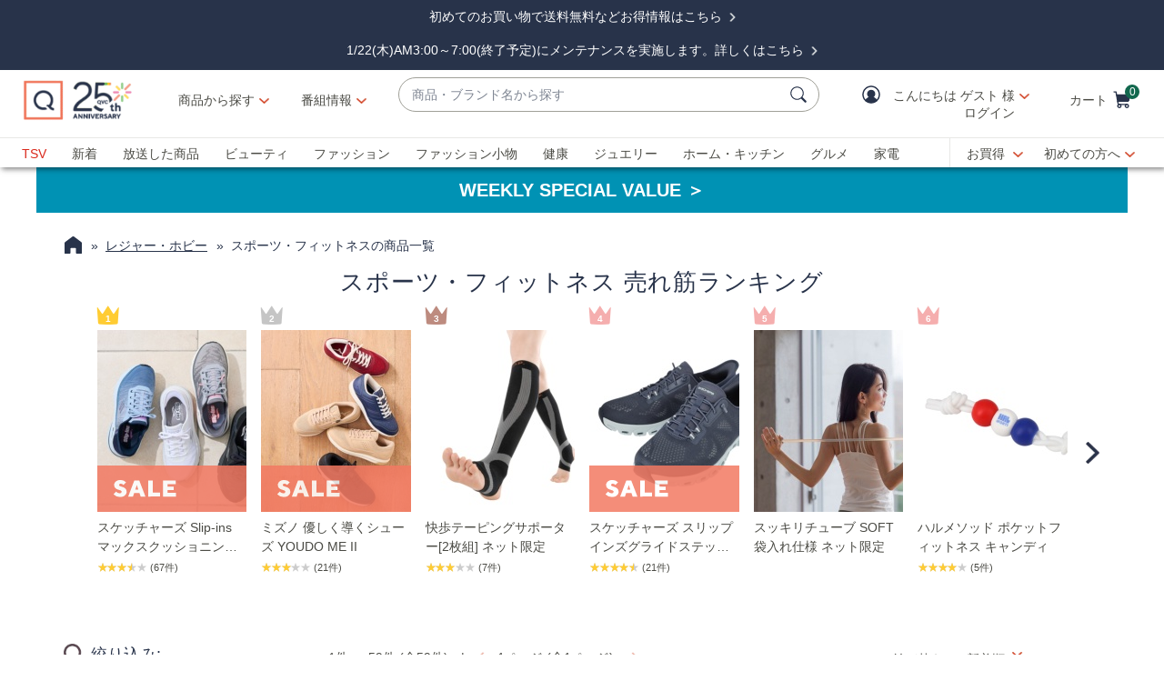

--- FILE ---
content_type: text/html;charset=utf-8
request_url: https://qvc.jp/catalog/cList.html?baseRo=cat2_321&searchType=categoryList&sort=NewPoint&sc_initcmp=cgry_0321_folh_00_na_na
body_size: 40877
content:
<!DOCTYPE HTML>
<html lang="ja">
<head><meta charset="utf-8"/>
<meta http-equiv="X-UA-Compatible" content="IE=edge"/>


    <link rel="preconnect" href="//qvc.scene7.com"/>



	
	
	<title>スポーツ・フィットネス - QVC.jp</title>
	
	<link rel="canonical" href="https://qvc.jp/catalog/cList.html?baseRo=cat2_321&searchType=categoryList"/>
	
	
	<meta name="description"/>
	<meta http-equiv="content-language" content="ja"/>
	
	

	
	
		
		
		
		
		<meta property="og:title" content="QVCジャパン 通販 – QVCジャパン – QVC.jp"/>
		<meta property="og:description" content="カテゴリ一覧ページ"/>
		
		
		
		
	


<meta name="viewport" content="width=device-width, initial-scale=1, maximum-scale=5, user-scalable=yes"/>

<link rel="shortcut icon" type="image/png" href="//qvc.scene7.com/is/image/QVC/pic/favicon/rebrand/favicon.png?fmt=png-alpha"/>
<link rel="icon" type="image/png" href="//qvc.scene7.com/is/image/QVC/pic/favicon/rebrand/favicon.png?fmt=png-alpha"/>
<link rel="apple-touch-icon" sizes="144x144" href="//qvc.scene7.com/is/image/QVC/pic/favicon/rebrand/apple-touch-icon-144x144.png?fmt=png-alpha"/>


     
         
         
         
    
	<script type="text/javascript" src="https://qvc.jp/resources/b86de9e79d7268ddaa1a05e53bc540d80faca36bcaa41"  ></script><script type="text/javascript" class="utagData">
	   var utag_data = {"page_type":"product-listing-search","page_id":"レジャー・ホビー>スポーツ・フィットネス","eVar11":"レジャー・ホビー","eVar12":"レジャー・ホビー>スポーツ・フィットネス","eVar13":"レジャー・ホビー>スポーツ・フィットネス","currentPage":"1","search_results":"59","search_term":""};
	</script>



<script>
	var quidDomain = ".qvc.jp";
	var gdprCheck=function(c){var a=document.cookie,b=a.indexOf(" OPTOUTMULTI=");-1===b&&(b=a.indexOf("OPTOUTMULTI="));if(-1===b)return!1;b=a.indexOf("=",b)+1;var d=a.indexOf(";",b);-1==d&&(d=a.length);v=decodeURIComponent(a.substring(b,d));c=(new RegExp(c+":([^|]*)")).exec(v);return null!==c&&"1"===c[1]?!0:!1};
	!function(a){"object"==typeof exports&&"undefined"!=typeof module?module.exports=a():"function"==typeof define&&define.amd?define([],a):("undefined"!=typeof window?window:"undefined"!=typeof global?global:"undefined"!=typeof self?self:this).uuidv4=a()}(function(){return function(){return function k(c,f,e){function l(g,m){if(!f[g]){if(!c[g]){var h="function"==typeof require&&require;if(!m&&h)return h(g,!0);if(d)return d(g,!0);h=Error("Cannot find module '"+g+"'");throw h.code="MODULE_NOT_FOUND",h;
}h=f[g]={exports:{}};c[g][0].call(h.exports,function(d){return l(c[g][1][d]||d)},h,h.exports,k,c,f,e)}return f[g].exports}for(var d="function"==typeof require&&require,m=0;m<e.length;m++)l(e[m]);return l}}()({1:[function(a,c,f){var e=[];for(a=0;256>a;++a)e[a]=(a+256).toString(16).substr(1);c.exports=function(a,c){var d=c||0;return[e[a[d++]],e[a[d++]],e[a[d++]],e[a[d++]],"-",e[a[d++]],e[a[d++]],"-",e[a[d++]],e[a[d++]],"-",e[a[d++]],e[a[d++]],"-",e[a[d++]],e[a[d++]],e[a[d++]],e[a[d++]],e[a[d++]],e[a[d++]]].join("")}},
{}],2:[function(a,c,f){var e="undefined"!=typeof crypto&&crypto.getRandomValues&&crypto.getRandomValues.bind(crypto)||"undefined"!=typeof msCrypto&&"function"==typeof window.msCrypto.getRandomValues&&msCrypto.getRandomValues.bind(msCrypto);if(e){var k=new Uint8Array(16);c.exports=function(){return e(k),k}}else{var l=Array(16);c.exports=function(){for(var a,c=0;16>c;c++)0==(3&c)&&(a=4294967296*Math.random()),l[c]=a>>>((3&c)<<3)&255;return l}}},{}],3:[function(a,c,f){var e=a("./lib/rng"),k=a("./lib/bytesToUuid");
c.exports=function(a,c,f){f=c&&f||0;"string"==typeof a&&(c="binary"===a?Array(16):null,a=null);var d=(a=a||{}).random||(a.rng||e)();if(d[6]=15&d[6]|64,d[8]=63&d[8]|128,c)for(a=0;16>a;++a)c[f+a]=d[a];return c||k(d)}},{"./lib/bytesToUuid":1,"./lib/rng":2}]},{},[3])(3)});

var quid={name:"quid",canStore:"object"===typeof localStorage&&null!==localStorage,get:function(){document.cookie.match(/quid=/g)&&1<document.cookie.match(/quid=/g).length&&(quid.remove(quid.name),quid.remove(quid.name,"."+document.domain));var a=quid.getCookie(quid.name);"community.qvc.com"===document.domain&&quid.canStore&&localStorage.removeItem(quid.name);if(quid.canStore){var b=localStorage.getItem(quid.name);b!==a&&null!==b?(a=b,quid.set(quid.name,a)):null===b&&localStorage.setItem(quid.name,
a)}null===a&&(a=uuidv4(),quid.set(quid.name,a));return a},getCookie:function(a){var b=" "+document.cookie,c=" "+a+"=";a=b.indexOf(c);-1===a?b=null:(a+=c.length,c=b.indexOf(";",a),-1===c&&(c=b.length),b=decodeURIComponent(b.substring(a,c)));return b},remove:function(a,b){document.cookie=a+"=; expires=Thu, 01 Jan 1970 00:00:00 UTC; path=/; "+("string"===typeof b?" domain="+b:"")},set:function(a,b){b=b.replace("d_quid=","");var c=new Date;c.setDate(c.getDate()+1825);var d="string"===typeof quidDomain?
quidDomain:document.domain;document.cookie=a+"="+encodeURIComponent(b)+"; expires="+c.toUTCString()+"; domain="+d+"; path=/; samesite=lax; secure=true";quid.canStore&&localStorage.setItem(a,b)}};quid.get();
</script>







	<script src="https://cdn-blocks.karte.io/73b0cd8a88a0c5422780469eeaee8914/builder.js"></script>


	<script>
		const url_api_key = "73b0cd8a88a0c5422780469eeaee8914";
		!function (n) { var o = window[n] = function () { var n = [].slice.call(arguments); return o.x ? o.x.apply(0, n) : o.q.push(n) }; o.q = [], o.i = Date.now(), o.allow = function () { o.o = "allow" }, o.deny = function () { o.o = "deny" } }("krt");
		!function (e, t, n) { var r = this && this.__spreadArray || function (e, t, n) { if (n || 2 === arguments.length) for (var r, o = 0, a = t.length; o < a; o++)!r && o in t || (r || (r = Array.prototype.slice.call(t, 0, o)), r[o] = t[o]); return e.concat(r || Array.prototype.slice.call(t)) }; n[t] && (n[t].stop(), console.warn("[krt:compat] detect old tracker and remove it"), delete n[t]); var o = n[t] || (n[t] = []), a = function () { for (var t = [], r = 0; r < arguments.length; r++)t[r] = arguments[r]; return n[e].apply(n, t) };["start", "stop", "action", "event", "goal", "chat", "admin", "group", "alias", "ready", "form", "click", "submit", "cmd", "emit", "on", "send", "css", "js", "style", "option", "get", "set", "collection"].map((function (e) { o[e] = function () { for (var t = [], n = 0; n < arguments.length; n++)t[n] = arguments[n]; return console.error.apply(console, r(["[krt:compat] not implmeneted", e], t, !1)) } })), o.track = function () { for (var e = [], t = 0; t < arguments.length; t++)e[t] = arguments[t]; if (0 !== e.length) return e[1] || (e[1] = {}), e[1]._system || (e[1]._system = {}), e[1]._system.compatible_tag = !0, a.apply(void 0, r(["send"], e, !1)) }, o.user = function () { for (var e = [], t = 0; t < arguments.length; t++)e[t] = arguments[t]; return e[0] || (e[0] = {}), e[0]._system || (e[0]._system = {}), e[0]._system.compatible_tag = !0, a.apply(void 0, r(["send", "identify"], e, !1)) }, ["buy", "view", "page"].map((function (e) { return o[e] = function () { for (var t = [], n = 0; n < arguments.length; n++)t[n] = arguments[n]; return t[0] || (t[0] = {}), t[0]._system || (t[0]._system = {}), t[0]._system.compatible_tag = !0, a.apply(void 0, r(["send", e], t, !1)) } })), o.link = function (t, r) { var o = document.querySelector(t); o && (r || (r = {}), r._system || (r._system = {}), r._system.compatible_tag = !0, r.href = o.getAttribute("href"), r.event_name || (r.event_name = "link"), o.addEventListener("click", (function () { return n[e]("send", r.event_name, r) }), !0)) }, o.api_key = url_api_key }("krt", "tracker", window);
	</script>
	<script src="https://cdn-edge.karte.io/73b0cd8a88a0c5422780469eeaee8914/edge.js"></script>




<script type="text/javascript">
    let qVars = {"feature":{"npoFlow":false,"seeSimilarButtonEnabled":false,"orderReviewQuantitySelect":false,"iframeSPSEnabled":false,"alreadyRegisteredContactCenter":true,"disableCartMergeOnMyAccountSignIn":true,"sknToWishList":true,"buttonBarEnabled":false,"showCartGiftOptions":true,"createAccountAddInfo":true,"disableCVV":false,"wishListIconInSoldout":true,"enableAtcOffCanvasForBundleItem":false,"showItemDetailsColorSizeNameOffcanvas":true,"getCouponEnable":true,"savedItemsOffCanvasEnabled":true,"forgotPinShowEmailField":false,"paymentShowUpdateLink":false,"videoAutoPlayDisabled":true,"non2MHShippingFee":true,"duplicateCustomer":true,"hideEditPaymentOrderReview":true,"paymentUpdateAdditionalInfo":true,"enableAddressStandardization":false,"combinedPaymentBillingOptions":false,"noPayMethodShowOptions":false,"cartEditItemsOffCanvasEnabled":true,"productImgAspect":"100","enableEDD":false,"showOptimizeCartHeader":true,"addToCartOffCanvasSidebarCart":false,"addToCartOffCanvasSidebarIroa":false,"displayPaymentOffers":false,"addToCartOffCanvasSidebarImg":true,"productVideoReplayFullScreen":true,"genericErrorMsg":true,"editCreditCardHolderName":true,"pdpTitleInPriceBlock":false,"addressThree":false,"noPwdCheckoutFlow":false,"disableUserScalable":true,"enableShowHidePwdButton":true,"forgotPwThreeFactorAuth":true,"showStreetName":false,"newsletterReOptInActiveOrderConfirmation":false,"orderStatusDisplaySubFilter":true,"adobeAnalyticsAdditionalCosts":true,"socialLoginEnabled":true,"showTodayOrderStatusErrorMsg":true,"callInitiateCart":true,"duplicateAccount":true,"redirPaySelPage":false,"newsletterReOptInActive":false,"hideSoldOutColorSizeOffCanvas":true,"omsPromotionsActive":false,"savedItemsEnabled":false,"userAttributes":false,"spsEnabled":true,"writeReviewMessage":false,"renderCartInitiateFailNotification":true,"nicknameSuccess":true,"addressesAdditionalInfo":true,"duplicateProduct":true,"enableCartSidebar":true,"noPaymentMethodSelected":true,"usePaymentData":true,"openOrdersEnabled":false,"creditCardDisableButtonWhenFormEmpty":true,"enableOmsReservation":false,"useVoucherName":true},"format":{"sizeDefaultCommerce":"0000","minAgeCust":"20","imageUrlPrefixGlobal":"//qvc.scene7.com/is/image/QVC/","colorDefaultAjax":"000","countryCode":"jp","custId":"ffffffff","expDate":"MM/yy","addressFormat":"","swatchImageSuffix":"","protocol":"https","expirationDateRegEx":"(?:0[1-9]|1[0-2])\\ / \\d{2}","updateFilterSortAndSearchHeader":false,"zipFormat":"fff-ffff","giftCardNumPlaceholder":"•••• •••• ••••","sizeDefaultAjax":"0000","dob":"Yfff-Mf-Df","host":"qvc.jp","time":"h:MM TT","defaultInstallmentCode":"01","phone":"fffffffffffffff","maxAgeCust":"108","seoHomeTitle":"- QVC.jp","expDateField":"00 / 00","currency":"¥{0}","colorDefaultCommerce":"000","productNumber":"^\\d{6}$","currencyCode":"JPY","writeReviewDaysCount":"10","tsvPriceCodesForBadge":["TSV","TSA"],"orderNumber":"\\d{1,10}","postalCode":"000-0000","offCanvasPriceFormat":"ja-JP"},"thirdparty":{},"globalAjax":{"getMemberCredits":"/api/sales/presentation/v1/jp/users/{0}/member-credits","logoff":"/bin/qvc/logoff","emailAddress":"/api/sales/presentation/v1/jp/users/{0}/email-address","linkAndDeLinksocialLogin":"/api/sales/presentation/customer/management/v1/jp/customer/sociallogin","socialLoginPostCode":"/api/sales/presentation/v2/jp/users/sociallogin/providers/{0}/profile","authHandler":"/checkout/j_security_check","getSavedItems":"/api/sales/presentation/v1/jp/carts/{0}/collections/saved-items","socialLoginLinkCheck":"/api/sales/presentation/customer/management/v1/jp/customer/guid/sociallogin"},"badges":{"tsvCodes":["TSV","TSA"],"tpCodes":["TP","TPG"],"salePriceCodes":["SPT","SFP","SPJ","SPR","CP1","CP2","CP3","CS","LTS","CPQ"],"showProductBadgeGeoOffSets":true,"freeShippingActive":true,"bigDealCodes":["BIG","TSD","BSA","BIS"],"odoCodes":["ODO"],"spbCodes":["SPB"]},"overlay":{"openCvvOverlay":true,"editPaymentMethod":"/info/popups/pay/edit-payment-method.{0}.html","confirmationOverlayPath":"/info/popups/myaccount/confirmation-overlay.html","editShipAddress":"/info/popups/checkout/edit-shipping-address.html","ad":"/info/popups/checkout/auto-delivery.{0}.html","error":"/info/popups/checkout/generic-error.html","waitlist":"/info/popups/checkout/waitlist-confirmation.body.html","myAccountLogin":"/info/popups/myaccount/login-overlay.html","editMyShipAddress":"/info/popups/myaccount/edit-shipping-address-overlay.html"},"cartUrl":{"persTemplatePath":"/checkout/pers-template.{0}.html?sku={1}&index={2}","cart":"/checkout/cart.html","orderReview":"/checkout/{0}/order-review.html","productEditAddToCart":"/product.edit.{0}.html","orderConfirm":"/checkout/{0}/order-confirmation.html","paymentOptions":"/checkout/{0}/payment-options.html"},"signIn":{"accountLockedGeneric":"/myaccount/account-locked.{0}.html","accountLocked":"/checkout/account-locked.{0}.html","passwordMinLength":"4","forgotPassword":"/myaccount/password/forgot.html","createCart":"/api/sales/presentation/v1/jp/carts"}};
    qVars.page = "cList";
    qVars.pageType = "product\u002Dlisting\u002Dsearch";
    qVars.locale = "ja";
    qVars.clientLibs = "";
    qVars.clickEvent = 'ontouchend' in document ? 'touchend' : 'click';
    qVars.optOut = false;
    qVars.editDisabled = true;
    qVars.cookie = {
        expirationDefault: 1825,
        nicknameCookie: "qvcnn",
        recentItemsCookie: "history",
        recentItemsCookieMaxLen: 10,
        recentItemsSep: ",",
        cartQtyExp: 60,
        inventoryReservationExpiration: 60,
        userEmailExp: 365
    };
    let i18nMap = {"Sorry. At this time there are no additional values being returned. Please select another attribute to refine your search.":"Sorry. At this time there are no additional values being returned. Please select another attribute to refine your search.","Done":"絞り込む ","Cancel":"キャンセル","Clear All":"全てをクリアする","Close":"閉じる","More":"もっと見る","See More":"See More","Less":"閉じる","See Less":"See Less","Read_More":"もっと読む","Read_Less":"閉じる","Show_More":"もっと見る","Show_Less":"閉じる","of 5 Stars":"of 5 Stars","Error":"エラー","You have selected {0} filters. Please clear old filters to add more.":"{0} 個のフィルターを選択しました。フィルターを追加するには、古いフィルターをクリアしてください。","selected":"選択された","item":"点","items":"点","More Options Available":"More Options Available","More Colors Available":"More Colors Available","S&H":"※ 商品送料","prodBadgeLowstock":"残りわずか","prodBadgeMens":"MEN'S","prodBadgeSoldout":"Sold Out","prodBadgeWaitlist":"ウェイトリスト","prodBadgeWsv":"WSV価格","prodBadgeTp":"Today's Plus","webonly":"ネット限定TODAY'S PLUS","prodBadgeTsv":"TSV価格","prodBadgeTsvprev":"TSV価格","prodBadgeBig":"Big Discovery","prodBadgeTsvpresale":"TSV価格","prodBadgeTsvpostsale":"TSV価格","prodBadgeFreeshipping":"送料無料","prodBadgeIncludedship":"送料込み","prodBadgeOto":"prodBadgeOto","prodBadgeTsvPreLaunch":"prodBadgeTsvPreLaunch","prodBadgeLps":"prodBadgeLps","prodBadgeSpb":"prodBadgeSpb","prodBadgeSpt":"prodBadgeSpt","prodBadgeTbb":"prodBadgeTbb","Your Selections":"絞込み中","Clear All Filters":"すべての絞り込みを外す","Page {0} of {1}":"{0}ページ (全{1}ページ)","{0} - {1} of {2}":"{0} - {1} of {2}","Sort":"Sort","Most Relevant":"Most Relevant","Sort By":"並び替え","Search Results for \"{0}\"":"Search Results for \"{0}\"","{0} Search Results":"{0} Search Results","{0} Search Results for \"{1}\"":"{1} の検索結果  (全{0}件)","We couldn't find a match for \"{0}\". Try these instead.":"We couldn't find a match for \"{0}\". Try these instead.","After That":"After That","Zero results for '{0}'. Please try another search term.":"Zero results for '{0}'. Please try another search term.","Energy Class":"Energy Class","Product Data Sheet":"Product Data Sheet","(PDF, Opens in a new tab)":"(PDF, Opens in a new tab)","No suggestions available":"候補はありません","{0} suggestion available":"{0} suggestion available","{0} suggestions available":"{0} suggestions available"},
    i18nMapMsg = {},
    qMsgStorage = {
        success: {
            general: {
                serviceSuccess: "Your request was submitted successfully."
            },
            easypayPreference: {
                successMsg: "You have successfully updated your preference."
            }
        },
        err: {
            general: {
                callCallcenter: "申し訳ございません。お手数をお掛けいたしますが、お電話にてお問い合わせください。",
                formError: "下記エラーをご確認ください。",
                genericServiceError: "ただ今処理が込み合っております。時間をあけて後ほどもう一度お試しください。",
                invalidCharForm: "使用出来ない文字が含まれています。置き換えて再度入力してください。",
                noRadioSelection: "Please make a selection below.",
                paymentDecline: "Hmm, something went wrong. Please try again or use a different checkout option.",
                profanityError: "We\x27re sorry, but you\x27re going to have to say that more nicely.",
                serviceError: "ただ今処理が込み合っております。申し訳ございませんが、しばらくしてからもう一度お試しください。",
                serviceErrorAlt: "Oops, something went wrong! Please try again, or contact our Customer Care team on 0120\u002D945\u002D800.",
                genericExpessServiceError: "Hmm, something went wrong. Please try again or use a different checkout option."
            },
            addToCart: {
                cartCantBeUpdated: "現在この商品は編集出来ません。",
                cartItemLimitExceeded: "{0}（No.{1}）はご購入数に制限があり、{2}点以上のご購入は出来ません。",
                cartMerged: "You have additional items in your cart from a previous visit.",
                dollarLimitExceeded: "We are only able to process orders that total less than ¥25000. Please complete your current order and place a separate order for any additional items, or contact our Customer Service Department at 0120\u002D945\u002D800.",
                itemNoLongerAvailable: "申し訳ございません。こちらの商品は完売しました。",
                lineItemLimitExceeded: "申し訳ございません。ショッピングカートに入れられる商品点数は6点までとなります。7点以上ご注文の場合は、この注文の確定後に追加でご注文ください。",
                orderLimitProductInCart: "申し訳ございません。購入数に制限があり、既に購入済みの商品が含まれていたため処理を中断いたしました。",
                duplicateProduct: "カートに同じ商品が入っています。ご注文や数量変更はカートから行ってください。",
                persTemplateConfirm: "続けるにはチェックを入れてください",
                sameSkuInCart: "申し訳ございません。同じ商品番号、カラー、サイズの商品をショッピングカートに入れることはできません。",
                updatedCart: "Your cart has been updated to reflect current item availability.",
                cartItemLimitAdded: "We\x27re sorry. We can\x27t add any more of this item to the cart."
            }
        },
        info: {
            privacy: {
                honoringOptOut: "We are honoring your opt\u002Dout of Sell and Share. If you are not signed in, please sign in or create an account if you wish to save your preference for future visits."
            }
        }
    };
</script>

<script type="text/javascript">
    qMsgStorage.success.memberCredits = {
        money: "QVCマネーをお持ちです！",
        coupon: "クーポンをお持ちです！",
        money_coupon: "クーポン・QVCマネーをお持ちです！"
    };
</script>







    
<link rel="stylesheet" href="/etc.clientlibs/qvc-common/clientlibs/head.min.42d7401b1b0b9c09b48eaa6d01d21738.css" type="text/css">




    
<link rel="stylesheet" href="/etc.clientlibs/qvc-common/clientlibs/body.min.eff42c3208cdac01ab6fd42b98b3e13b.css" type="text/css">




    
<link rel="stylesheet" href="/etc.clientlibs/qvc-global-commerce/clientlibs/components.min.70181068929b516d32fbabac83908f70.css" type="text/css">





    
<link rel="stylesheet" href="/etc.clientlibs/qvc-common/clientlibs/local/jp.min.79382422364a555c72914b7f98a48d06.css" type="text/css">






    
<script src="/etc.clientlibs/qvc-common/clientlibs/head.min.a785499e56b6689c00b4313efb067820.js"></script>




	<script>window.adobeDataLayer = window.adobeDataLayer || [];</script>
	<script src="https://assets.adobedtm.com/79d1461f1c71/fb7e5bf61d32/launch-d7907ef8ce69.min.js" async></script>
	
    
<script src="/etc.clientlibs/qvc-common/clientlibs/adobeanalytics.min.88e923c9ebc2c6bf43ab1b80ffbe7691.js"></script>






<meta name="format-detection" content="telephone=no"/>
<meta property="fb:app_id" content="105047196722"/>
<meta property="fb:page_id" content="23797290954"/></head>

<body class=" jp">

<div id="pageMasthead" data-sticky-masthead="true" role="banner" tabindex="-1">
	<style class="mhStickyStyle">
		:root {
			--mh-stick: 35px;
		}
	</style>
	
	<style>
		@container iconBarNavWr (min-width:0px) {
			html.mh-mobile-display .iconBarNavWr .primaryNav .menuIconCell, html.mh-mobile-display .iconBarNavWr .secondNav .menuIconCell {
				padding-left: 1.5cqw;
				padding-right: 1.5cqw;
			}
		}
	</style>
	<section class="qModule" data-module-type="MH">
		
		<div data-component-type="MASTHEAD_SKIP_NAVIGATION" class="qComponent">
<nav role="navigation" aria-label="Skip to Content">
    
    
        <a class="sr-only sr-only-focusable  " href="https://qvc.jp/">Skip Navigation Links</a>
    
        <a class="sr-only sr-only-focusable  " href="https://qvc.jp/">Skip Navigation Links2</a>
    
</nav></div>
		
		<div data-component-type="MASTHEAD_TOP_DRAWER" class="qComponent">

<div class="container mastheadTopDrawer">
	
		
			<div class="row">
				<div class="col-tn-12 text-center">
					<p>　</p>
					
				</div>
			</div>
		
	
</div>
</div>
		<div class="stickyMH">
			<div data-component-type="MASTHEAD_MENU" class="qComponent">

	

	

	

	
		
	

	

	

	

<div class="container mastheadMenuBar bg-white moveShop">
	<div class="row">
		<div class="col-tn-12 iconBarNavWr">
			<div class="row menuIconBar iconBarNav primaryNav" data-msg-label="主要">
				<div class="menuIconCell menuHamburger">
					<a id="mobileMenu" href="#" data-cs-override-id="Masthead_Button_Menu_Mobile" aria-label="メニュー" data-msg-menu="メニュー" data-msg-closemenu="メニューを閉じる" role="button" tabindex="0">
						<div class="col-tn-12 menuNavIcon">
							
	<svg class="menuHambugerIcon" role="graphics-symbol" aria-hidden="true" width="24" height="24" viewBox="0 0 24 24" fill="none" xmlns="https://www.w3.org/2000/svg">
		
		<g clip-path="url(#clip0_5607_721)">
			<path d="M20.25 11.25C20.6642 11.25 21 11.5858 21 12C21 12.4142 20.6642 12.75 20.25 12.75H3.75C3.33579 12.75 3 12.4142 3 12C3 11.5858 3.33579 11.25 3.75 11.25H20.25Z" fill="#28334A"/>
			<path d="M20.25 5.25C20.6642 5.25 21 5.58579 21 6C21 6.41421 20.6642 6.75 20.25 6.75H3.75C3.33579 6.75 3 6.41421 3 6C3 5.58579 3.33579 5.25 3.75 5.25H20.25Z" fill="#28334A"/>
			<path d="M20.25 17.25C20.6642 17.25 21 17.5858 21 18C21 18.4142 20.6642 18.75 20.25 18.75H3.75C3.33579 18.75 3 18.4142 3 18C3 17.5858 3.33579 17.25 3.75 17.25H20.25Z" fill="#28334A"/>
		</g>
		<defs><clipPath id="clip0_5607_721"><rect width="24" height="24" fill="white"/></clipPath></defs>
	</svg>

							
	<svg class="menuCrossIcon" role="graphics-symbol" aria-hidden="true" width="16" height="16" viewBox="0 0 16 16" fill="none" xmlns="https://www.w3.org/2000/svg">
		
		<path fill-rule="evenodd" clip-rule="evenodd" d="M0.309037 13.9211C0.0747221 14.1554 0.0747222 14.5353 0.309037 14.7696L1.22828 15.6889C1.46259 15.9232 1.84249 15.9232 2.0768 15.6889L7.99882 9.76683L13.923 15.691C14.1573 15.9254 14.5372 15.9254 14.7716 15.691L15.6908 14.7718C15.9251 14.5375 15.9251 14.1576 15.6908 13.9233L9.76659 7.99907L15.6886 2.07705C15.9229 1.84273 15.9229 1.46283 15.6886 1.22852L14.7694 0.309281C14.5351 0.0749663 14.1552 0.0749662 13.9208 0.309281L7.99882 6.2313L2.07899 0.311465C1.84467 0.0771501 1.46477 0.0771501 1.23046 0.311465L0.311221 1.2307C0.0769066 1.46502 0.0769065 1.84492 0.311221 2.07923L6.23106 7.99907L0.309037 13.9211Z" fill="#28334A"/>
	</svg>

						</div>
						<div class="col-tn-12 mhIconText">
							<p>MENU</p>
						</div>
					</a>
				</div>
				
				<div class="menuIconCell menuIconTwo">
					<a aria-label="番組表" href="https://qvc.jp/content/programguide.html?sc_initcmp=cnt_0003_mh_sp_na_na">
						<div class="col-tn-12 mhIconImg">
							
	
		
		
		
		
		
		
		
		
		
		
		
		
	<svg role="img" aria-hidden="false" xmlns="https://www.w3.org/2000/svg" version="1.1" viewBox="0 0 2400 2400">
		<title>番組表</title>
		<path d="M2085.54,826.4c-269.26,0-543.01-.25-807.75-.5-264.71-.25-538.43-.5-807.63-.5v-130c269.26,0,543.01.25,807.75.5,264.71.25,538.43.5,807.63.5v130Z" fill="#28334A"/>
		<g>
			<path d="M792.74,589.1c-35.9,0-65-29.1-65-65v-201.64c0-35.9,29.1-65,65-65s65,29.1,65,65v201.64c0,35.9-29.1,65-65,65Z" fill="#28334A"/>
			<path d="M1763.15,589.1c-35.9,0-65-29.1-65-65v-201.64c0-35.9,29.1-65,65-65s65,29.1,65,65v201.64c0,35.9-29.1,65-65,65Z" fill="#28334A"/>
			<path d="M1439.68,589.1c-35.9,0-65-29.1-65-65v-201.64c0-35.9,29.1-65,65-65s65,29.1,65,65v201.64c0,35.9-29.1,65-65,65Z" fill="#28334A"/>
			<path d="M1116.21,589.1c-35.9,0-65-29.1-65-65v-201.64c0-35.9,29.1-65,65-65s65,29.1,65,65v201.64c0,35.9-29.1,65-65,65Z" fill="#28334A"/>
		</g>
		<g>
			<path d="M2156.92,601.87c2.74-130.95-112.69-246.26-243.58-243.58,0,0-1264.79,0-1264.78,0-130.96-2.73-246.25,112.68-243.57,243.59.97,218.17-1.8,400.65-3.78,553.18,39.9-30.46,83.4-55.72,130-75.43,1.25-.53,2.51-1.04,3.76-1.56v-476.19c0-62.63,50.95-113.58,113.58-113.58h1264.79c62.63,0,113.58,50.95,113.58,113.58v1058.35c0,62.63-50.95,113.58-113.58,113.58h-565.29c-7.59,31.39-17.75,62.18-30.45,92.21-4.67,11.04-9.66,21.91-14.94,32.6,169.98-3.89,371.59-4.59,610.68,5.19,130.96,2.73,246.25-112.69,243.58-243.58,0,0,0-1058.35,0-1058.35Z" fill="#28334A"/>
			<path class="st1" d="M1264.77,1632.45c0-275.7-224.3-500-500-500s-500,224.3-500,500,224.3,500,500,500,500-224.3,500-500Z" fill="#28334A"/>
		</g>
		<path d="M1038.04,1729.4h-273.28c-35.9,0-65-29.1-65-65v-320.5c0-35.9,29.1-65,65-65s65,29.1,65,65v255.5h208.28c35.9,0,65,29.1,65,65s-29.1,65-65,65Z" fill="#FFF"/>
	</svg>

		
	

						</div>
						<div class="col-tn-12 mhIconText">
							<p>番組表</p>
						</div>
					</a>
					
				</div>
				
				<div class="menuIconCell menuLogo">
					<a href="/">
						<picture>
							<source srcset="https://qvc.scene7.com/is/content/QVC/qvc_jp/icons/25thlogo_mobile.gif" media="(max-width: 1199px)"/>
							<source srcset="https://qvc.scene7.com/is/content/QVC/qvc_jp/icons/25thlogo_desktop.gif" media="(min-width: 1200px)"/>
							<img src="https://qvc.scene7.com/is/content/QVC/qvc_jp/icons/25thlogo_mobile.gif" alt="テレビショッピング・通販のQVCジャパン" width="120" height="130"/>
						</picture>
					</a>
				</div>
				
				<div class="menuIconCell shopByCat" data-component-type="MASTHEAD_LINKS">
					

<a id="shopByCategory" data-cs-override-id="Masthead_Button_ShopByCat_Desktop" class="shopByCategoryButton" href="#" onclick="return false" aria-label="商品から探す" role="button" aria-expanded="false" aria-haspopup="true">商品から探す</a>
<div class="shopByDropDown" role="group" data-sitemap-meta="false">
	
		
		
		
			
			<ul role="menu" aria-labelledby="shopByCategory">
		
		<li role="none">
			<a role="menuitem" href="https://qvc.jp/myaccount/reg/wishlist.html?sc_initcmp=cnt_0042_MH_na_na_na"><span>お気に入り</span></a>
			
		</li>
		
	
		
		</ul>
		
			<h4>カテゴリから探す</h4>
			<ul role="menu" aria-label="カテゴリから探す">
		
		<li role="none" class="flyoutMenuLink" data-flyout-menu="flyout-menu-1">
			<a role="menuitem" href="/category/beauty.html?sc_initcmp=na_na_fobt_01_na_na"><span>ビューティ</span></a>
			<button class="qBtnLink flyoutMenuArrow" aria-expanded="false" aria-controls="flyout-menu-1" aria-label="ビューティ メニュー"></button>
		</li>
		
	
		
		
		
		<li role="none" class="flyoutMenuLink" data-flyout-menu="flyout-menu-2">
			<a role="menuitem" href="/category/fashion.html?sc_initcmp=na_na_fofa_01_na_na"><span>ファッション</span></a>
			<button class="qBtnLink flyoutMenuArrow" aria-expanded="false" aria-controls="flyout-menu-2" aria-label="ファッション メニュー"></button>
		</li>
		
	
		
		
		
		<li role="none" class="flyoutMenuLink" data-flyout-menu="flyout-menu-3">
			<a role="menuitem" href="/category/fashiongoods.html?sc_initcmp=na_na_fofg_01_na_na"><span>ファッション小物</span></a>
			<button class="qBtnLink flyoutMenuArrow" aria-expanded="false" aria-controls="flyout-menu-3" aria-label="ファッション小物 メニュー"></button>
		</li>
		
	
		
		
		
		<li role="none" class="flyoutMenuLink" data-flyout-menu="flyout-menu-4">
			<a role="menuitem" href="/category/health.html?sc_initcmp=na_na_foht_01_na_na"><span>健康・ダイエット</span></a>
			<button class="qBtnLink flyoutMenuArrow" aria-expanded="false" aria-controls="flyout-menu-4" aria-label="健康・ダイエット メニュー"></button>
		</li>
		
	
		
		
		
		<li role="none" class="flyoutMenuLink" data-flyout-menu="flyout-menu-5">
			<a role="menuitem" href="/category/jewelry.html?sc_initcmp=na_na_fojw_01_na_na"><span>ジュエリー</span></a>
			<button class="qBtnLink flyoutMenuArrow" aria-expanded="false" aria-controls="flyout-menu-5" aria-label="ジュエリー メニュー"></button>
		</li>
		
	
		
		
		
		<li role="none" class="flyoutMenuLink" data-flyout-menu="flyout-menu-6">
			<a role="menuitem" href="/category/home.html?sc_initcmp=na_na_fohm_01_na_na"><span>ホーム・キッチン</span></a>
			<button class="qBtnLink flyoutMenuArrow" aria-expanded="false" aria-controls="flyout-menu-6" aria-label="ホーム・キッチン メニュー"></button>
		</li>
		
	
		
		
		
		<li role="none" class="flyoutMenuLink" data-flyout-menu="flyout-menu-7">
			<a role="menuitem" href="/category/leisure.html?sc_initcmp=na_na_folh_01_na_na"><span>レジャー・ホビー</span></a>
			<button class="qBtnLink flyoutMenuArrow" aria-expanded="false" aria-controls="flyout-menu-7" aria-label="レジャー・ホビー メニュー"></button>
		</li>
		
	
		
		
		
		<li role="none" class="flyoutMenuLink" data-flyout-menu="flyout-menu-8">
			<a role="menuitem" href="/category/food.html?sc_initcmp=na_na_fofd_01_na_na"><span>グルメ</span></a>
			<button class="qBtnLink flyoutMenuArrow" aria-expanded="false" aria-controls="flyout-menu-8" aria-label="グルメ メニュー"></button>
		</li>
		
	
		
		
		
		<li role="none" class="flyoutMenuLink" data-flyout-menu="flyout-menu-9">
			<a role="menuitem" href="/category/electronics.html?sc_initcmp=na_na_foel_01_na_na"><span>家電</span></a>
			<button class="qBtnLink flyoutMenuArrow" aria-expanded="false" aria-controls="flyout-menu-9" aria-label="家電 メニュー"></button>
		</li>
		
	
		
		
		
		<li role="none">
			<a role="menuitem" href="https://qvc.jp/content/brandsaz.html?sc_initcmp=cnt_0009_fobr_na_na_na"><span>ブランドから探す</span></a>
			
		</li>
		
	
		
		</ul>
		
			<h4>キャンペーン・特集</h4>
			<ul role="menu" aria-label="キャンペーン・特集">
		
		<li role="none">
			<a role="menuitem" href="https://qvc.jp/information/campaign.html?sc_initcmp=cmp_0026_foftr_cmp_na_na"><span>キャンペーン一覧</span></a>
			
		</li>
		
	
		
		
		
		<li role="none" class="flyoutMenuLink" data-flyout-menu="flyout-menu-12">
			<a role="menuitem" href="#"><span>特集</span></a>
			<button class="qBtnLink flyoutMenuArrow" aria-expanded="false" aria-controls="flyout-menu-12" aria-label="特集 メニュー"></button>
		</li>
		</ul>
	
</div>
<div class="shopByDDOpen" data-sitemap-flyout="false">
	
		
	
		<div class="flyoutSection" id="flyout-menu-1">
			<div class="mobFlyoutHeader">
				
				<div class="mobFlyoutCat">ビューティ</div>
				<a tabindex="0" href="/category/beauty.html?sc_initcmp=na_na_fobt_01_na_na"> ビューティ</a>
			</div>
			
	<div class="dropdown">
		<div class="dropdownLinks flyOutLeft">
			<div class="list base-component parbase section"><div data-component-type="LIST" class="qComponent"><a tabindex="0" class="menuHeader">カテゴリから探す</a>
<ul aria-label="カテゴリから探す">
	
	<li>
		<a href="https://qvc.jp/catalog/cList.html?baseRo=cat2_305&searchType=categoryList&sort=NewPoint&sc_initcmp=cgry_0305_FO_bt_01_na_na" tabindex="0">
			コスメ
		</a>
	</li>

	
	<li>
		<a href="https://qvc.jp/catalog/cList.html?baseRo=cat2_23&searchType=categoryList&sort=NewPoint&sc_initcmp=cgry_0023_FO_bt_01_na_na" tabindex="0">
			スキンケア・基礎化粧品
		</a>
	</li>

	
	<li>
		<a href="https://qvc.jp/catalog/cList.html?baseRo=cat2_309&searchType=categoryList&sort=NewPoint&sc_initcmp=cgry_0309_FO_bt_01_na_na" tabindex="0">
			ヘアケア
		</a>
	</li>

	
	<li>
		<a href="https://qvc.jp/catalog/cList.html?baseRo=cat2_585&searchType=categoryList&sort=NewPoint&sc_initcmp=cgry_0585_FO_bt_01_na_na" tabindex="0">
			ボディケア
		</a>
	</li>

	
	<li>
		<a href="https://qvc.jp/catalog/cList.html?baseRo=cat2_27&searchType=categoryList&sort=NewPoint&sc_initcmp=cgry_27_FO_bt_01_na_na" tabindex="0">
			フレグランス
		</a>
	</li>

	
	<li>
		<a href="https://qvc.jp/catalog/cList.html?baseRo=cat2_313&searchType=categoryList&sort=NewPoint&sc_initcmp=cgry_0313_FO_bt_01_na_na" tabindex="0">
			美容グッズ
		</a>
	</li>

	
	<li>
		<a href="https://qvc.jp/catalog/categorymap.html?sc_initcmp=FO_bt_allcate#beauty" tabindex="0">
			全てのカテゴリを見る
		</a>
	</li>
</ul></div></div>


		</div>
		<div class="dropdownLinks flyOutMiddle">
			<div class="list base-component parbase section"><div data-component-type="LIST" class="qComponent"><a tabindex="0" class="menuHeader">ブランドから探す</a>
<ul aria-label="ブランドから探す">
	
	<li>
		<a href="https://qvc.jp/catalog/bList.html?baseRo=brand_522&searchType=brandList&sort=NewPoint&sc_initcmp=brand_0522_FO_bt_02_na_na" tabindex="0">
			ドクターシーラボ
		</a>
	</li>

	
	<li>
		<a href="https://qvc.jp/catalog/bList.html?baseRo=brand_1417&searchType=brandList&sort=NewPoint&sc_initcmp=brand_1417_FO_bt_02_na_na" tabindex="0">
			Ode
		</a>
	</li>

	
	<li>
		<a href="https://qvc.jp/catalog/bList.html?baseRo=brand_2517&searchType=brandList&sort=NewPoint&sc_initcmp=brand_2517_FO_bt_02_na_na" tabindex="0">
			サイムダン （IKKO）
		</a>
	</li>

	
	<li>
		<a href="https://qvc.jp/catalog/bList.html?baseRo=brand_131&searchType=brandList&sort=NewPoint&sc_initcmp=brand_0131_FO_bt_02_na_na" tabindex="0">
			パピリオ
		</a>
	</li>

	
	<li>
		<a href="https://qvc.jp/catalog/bList.html?baseRo=brand_2154&searchType=brandList&sort=NewPoint&sc_initcmp=brand_2154_FO_bt_02_na_na" tabindex="0">
			エスプリーナ （アン ミカ）
		</a>
	</li>

	
	<li>
		<a href="https://qvc.jp/catalog/bList.html?baseRo=brand_2561&searchType=brandList&sort=NewPoint&sc_initcmp=brand_2561_FO_bt_01_na_na" tabindex="0">
			ReFa
		</a>
	</li>

	
	<li>
		<a href="https://qvc.jp/catalog/bList.html?baseRo=brand_2113&searchType=brandList&sort=NewPoint&sc_initcmp=brand_2113_FO_bt_02_na_na" tabindex="0">
			イザノックス
		</a>
	</li>

	
	<li>
		<a href="https://qvc.jp/catalog/bList.html?baseRo=brand_2721&searchType=brandList&sort=NewPoint&sc_initcmp=brand_2721_FO_bt_02_na_na" tabindex="0">
			ジェイアベックトワ
		</a>
	</li>

	
	<li>
		<a href="https://qvc.jp/catalog/bList.html?baseRo=brand_1252&searchType=brandList&sort=NewPoint&sc_initcmp=brand_1252_FO_bt_02_na_na" tabindex="0">
			大橋タカコ
		</a>
	</li>

	
	<li>
		<a href="https://qvc.jp/catalog/bList.html?baseRo=brand_987&searchType=brandList&sort=NewPoint&sc_initcmp=brand_0987_FO_bt_01_na_na" tabindex="0">
			エレクトーレ
		</a>
	</li>

	
	<li>
		<a href="https://qvc.jp/catalog/bList.html?baseRo=brand_3349&searchType=brandList&sort=NewPoint&sc_initcmp=brand_3349_FO_bt_01_na_na" tabindex="0">
			マシロ
		</a>
	</li>

	
	<li>
		<a href="https://qvc.jp/content/brandsaz.N-3.html?sc_initcmp=cnt_0034_FO_bt_02_na_na" tabindex="0">
			ブランド一覧(ビューティー)
		</a>
	</li>
</ul></div></div>


		</div>
		<div class="dropdownLinks flyOutRight">
			<div class="list base-component parbase section"><div data-component-type="LIST" class="qComponent"><a tabindex="0" class="menuHeader">おすすめの特集</a>
<ul aria-label="おすすめの特集">
	
	<li>
		<a href="https://qvc.jp/catalog/feature/monthsnew.html?sc_initcmp=cnt_0325_FO_bt_03_na_na&ro=cat1_3&qn=9" tabindex="0">
			今月のNEWアイテム
		</a>
	</li>

	
	<li>
		<a href="https://qvc.jp/catalog/feature/sqn/20/27.html?sc_initcmp=cnt_0020_FO_bt_03_na_na" tabindex="0">
			期間限定価格
		</a>
	</li>

	
	<li>
		<a href="https://qvc.jp/category/trial.html?sc_initcmp=cnt_0025_FO_bt_03_na_na" tabindex="0">
			トライアル特集
		</a>
	</li>

	
	<li>
		<a href="https://qvc.jp/catalog/feature/sqn/06/15.html?sc_initcmp=sqn_615_FO_bt_03_na_na" tabindex="0">
			評価＆レビュー大好評ビューティー
		</a>
	</li>

	
	<li>
		<a href="https://qvc.jp/catalog/feature/sqn/08/01.html?sc_initcmp=sqn_801_FO_bt_03_na_na" tabindex="0">
			詰替え・交換用リフィル
		</a>
	</li>
</ul></div></div>
<div class="list base-component parbase section"><div data-component-type="LIST" class="qComponent"><a tabindex="0" class="menuHeader">お肌の悩み対策</a>
<ul aria-label="お肌の悩み対策">
	
	<li>
		<a href="https://qvc.jp/catalog/feature/sqn/08/89.html?sc_initcmp=sqn_889_FO_bt_04_na_na" tabindex="0">
			艶肌ファンデ
		</a>
	</li>

	
	<li>
		<a href="https://qvc.jp/catalog/feature/sqn/08/90.html?sc_initcmp=sqn_890_FO_bt_04_na_na" tabindex="0">
			しっとりスキンケア
		</a>
	</li>

	
	<li>
		<a href="https://qvc.jp/catalog/feature/sqn/08/91.html?sc_initcmp=sqn_891_FO_bt_04_na_na" tabindex="0">
			エイジングケア
		</a>
	</li>

	
	<li>
		<a href="https://qvc.jp/catalog/feature/sqn/07/66.html?sc_initcmp=sqn_766_FO_bt_04_na_na" tabindex="0">
			毛穴ケア
		</a>
	</li>

	
	<li>
		<a href="https://qvc.jp/catalog/feature/sqn/08/92.html?sc_initcmp=sqn_892_FO_bt_04_na_na" tabindex="0">
			角質ケア
		</a>
	</li>

	
	<li>
		<a href="https://qvc.jp/catalog/feature/sqn/08/93.html?sc_initcmp=sqn_893_FO_bt_04_na_na" tabindex="0">
			肌荒れケア
		</a>
	</li>
</ul></div></div>


		</div>
		
		
		
	</div>

		</div>
	
		<div class="flyoutSection" id="flyout-menu-2">
			<div class="mobFlyoutHeader">
				
				<div class="mobFlyoutCat">ファッション</div>
				<a tabindex="0" href="/category/fashion.html?sc_initcmp=na_na_fofa_01_na_na"> ファッション</a>
			</div>
			
	<div class="dropdown">
		<div class="dropdownLinks flyOutLeft">
			<div class="list base-component parbase section"><div data-component-type="LIST" class="qComponent"><a tabindex="0" class="menuHeader">カテゴリから探す</a>
<ul aria-label="カテゴリから探す">
	
	<li>
		<a href="https://qvc.jp/catalog/categorymap.html?sc_initcmp=FO_fa_allcate#fashion" tabindex="0">
			全てのカテゴリを見る
		</a>
	</li>
</ul></div></div>
<div class="list base-component parbase section"><div data-component-type="LIST" class="qComponent"><a tabindex="0" class="menuHeader">ブランドから探す</a>
<ul aria-label="ブランドから探す">
	
	<li>
		<a href="https://qvc.jp/catalog/bList.html?baseRo=brand_986&searchType=brandList&sort=NewPoint&sc_initcmp=brand_0986_FO_fa" tabindex="0">
			麻布プロバドール
		</a>
	</li>

	
	<li>
		<a href="https://qvc.jp/catalog/bList.html?baseRo=brand_990&searchType=brandList&sort=NewPoint&sc_initcmp=icpc_brand_0990_FO_fa" tabindex="0">
			アンドラブ
		</a>
	</li>

	
	<li>
		<a href="https://qvc.jp/catalog/bList.html?baseRo=brand_826&searchType=brandList&sort=NewPoint&sc_initcmp=icpc_brand_0826_FO_fa" tabindex="0">
			東京ソワール
		</a>
	</li>

	
	<li>
		<a href="https://qvc.jp/catalog/bList.html?baseRo=brand_3038&searchType=brandList&sort=NewPoint&sc_initcmp=brand_3038_fofa_01_na_na" tabindex="0">
			ギブリコレクション
		</a>
	</li>

	
	<li>
		<a href="https://qvc.jp/catalog/bList.html?baseRo=brand_1461&searchType=brandList&sort=NewPoint&sc_initcmp=icpc_brand_1461_FO_fa" tabindex="0">
			アネラリュクス（アンミカ）
		</a>
	</li>

	
	<li>
		<a href="https://qvc.jp/catalog/bList.html?baseRo=brand_1101&searchType=brandList&sort=NewPoint&sc_initcmp=icpc_brand_1101_FO_fa" tabindex="0">
			エスパスデカルマ
		</a>
	</li>

	
	<li>
		<a href="https://qvc.jp/catalog/bList.html?baseRo=brand_2215&searchType=brandList&sort=NewPoint&sc_initcmp=icpc_brand_2215_FO_fa" tabindex="0">
			ピクシーハート
		</a>
	</li>

	
	<li>
		<a href="https://qvc.jp/catalog/bList.html?baseRo=brand_2699&searchType=brandList&sort=NewPoint&sc_initcmp=brand_2699_fofa_01_na_na" tabindex="0">
			パーソンズ
		</a>
	</li>

	
	<li>
		<a href="https://qvc.jp/catalog/bList.html?baseRo=brand_2871&searchType=brandList&sort=NewPoint&sc_initcmp=brand_2871_fofa_01_na_na" tabindex="0">
			アンコキーヌ
		</a>
	</li>

	
	<li>
		<a href="https://qvc.jp/catalog/bList.html?baseRo=brand_2091&searchType=brandList&sort=NewPoint&sc_initcmp=brand_2091_fofa_01_na_na" tabindex="0">
			スーパーレディ
		</a>
	</li>

	
	<li>
		<a href="https://qvc.jp/content/brandsaz.N-2.html?sc_initcmp=icpc_cnt_0033_FO_fa" tabindex="0">
			ブランド一覧
		</a>
	</li>
</ul></div></div>


		</div>
		<div class="dropdownLinks flyOutMiddle">
			<div class="list base-component parbase section"><div data-component-type="LIST" class="qComponent"><a tabindex="0" class="menuHeader">おすすめの特集</a>
<ul aria-label="おすすめの特集">
	
	<li>
		<a href="https://qvc.jp/catalog/feature/sqn/19/90.html?cgry=2&num=20&vcNum=20&kind=l&mid=flv&keywordOld=&vcCgry=2&sc_initcmp=icpc_cnt_0264_FO_fa" tabindex="0">
			新着ファッション
		</a>
	</li>

	
	<li>
		<a href="https://qvc.jp/catalog/feature/sqn/05/89.html?sc_initcmp=cnt_0115_FO_fa" tabindex="0">
			大きいサイズ特集
		</a>
	</li>

	
	<li>
		<a href="https://qvc.jp/category/fashion/inner.html?sc_initcmp=icpc_cnt_0371_FO_fa" tabindex="0">
			インナー特集
		</a>
	</li>

	
	<li>
		<a href="https://qvc.jp/catalog/cList.html?baseRo=cat3_304&searchType=categoryList&sort=NewPoint&sc_initcmp=icpc_cgry_0304_FO_fa" tabindex="0">
			ワンピース特集
		</a>
	</li>

	
	<li>
		<a href="https://qvc.jp/catalog/cList.html?baseRo=cat3_382&searchType=categoryList&sort=NewPoint&sc_initcmp=icpc_cgry_0382_FO_fa" tabindex="0">
			チュニック特集
		</a>
	</li>

	
	<li>
		<a href="https://qvc.jp/catalog/cList.html?baseRo=cat3_96&searchType=categoryList&sort=NewPoint&sc_initcmp=icpc_cnt_0299_FO_fa" tabindex="0">
			パンツ特集
		</a>
	</li>

	
	<li>
		<a href="https://qvc.jp/catalog/cList.html?baseRo=cat3_94&searchType=categoryList&sort=NewPoint&sc_initcmp=icpc_cgry_0094_FO_fa" tabindex="0">
			スカート特集
		</a>
	</li>

	
	<li>
		<a href="https://qvc.jp/category/fashion/bag.html?sc_initcmp=cnt_0483_fofa_02_na_na" tabindex="0">
			バッグ特集
		</a>
	</li>

	
	<li>
		<a href="https://qvc.jp/category/fashion/shoes.html?sc_initcmp=cnt_0477_fofa_02_na_na" tabindex="0">
			シューズ特集
		</a>
	</li>
</ul></div></div>


		</div>
		
		
		
		
	</div>

		</div>
	
		<div class="flyoutSection" id="flyout-menu-3">
			<div class="mobFlyoutHeader">
				
				<div class="mobFlyoutCat">ファッション小物</div>
				<a tabindex="0" href="/category/fashiongoods.html?sc_initcmp=na_na_fofg_01_na_na"> ファッション小物</a>
			</div>
			
	<div class="dropdown">
		<div class="dropdownLinks flyOutLeft">
			<div class="list base-component parbase section"><div data-component-type="LIST" class="qComponent"><a tabindex="0" class="menuHeader">カテゴリから探す</a>
<ul aria-label="カテゴリから探す">
	
	<li>
		<a href="https://qvc.jp/catalog/cList.html?baseRo=cat3_255&searchType=categoryList&sort=NewPoint&sc_initcmp=cgry_0255_fofg_01_na_na" tabindex="0">
			ハンドバッグ
		</a>
	</li>

	
	<li>
		<a href="https://qvc.jp/catalog/cList.html?baseRo=cat3_257&searchType=categoryList&sort=NewPoint&sc_initcmp=cgry_0257_fofg_01_na_na" tabindex="0">
			トートバッグ
		</a>
	</li>

	
	<li>
		<a href="https://qvc.jp/catalog/cList.html?baseRo=cat3_259&searchType=categoryList&sort=NewPoint&sc_initcmp=cgry_0259_fofg_01_na_na" tabindex="0">
			リュック
		</a>
	</li>

	
	<li>
		<a href="https://qvc.jp/catalog/cList.html?baseRo=cat3_691&searchType=categoryList&sort=NewPoint&sc_initcmp=cgry_0691_fofg_01_na_na" tabindex="0">
			ブラジャー
		</a>
	</li>

	
	<li>
		<a href="https://qvc.jp/catalog/cList.html?baseRo=cat3_688&searchType=categoryList&sort=NewPoint&sc_initcmp=cgry_0688_fofg_01_na_na" tabindex="0">
			キャミソール
		</a>
	</li>

	
	<li>
		<a href="https://qvc.jp/catalog/cList.html?baseRo=cat3_693&searchType=categoryList&sort=NewPoint&sc_initcmp=cgry_0693_fofg_01_na_na" tabindex="0">
			ショーツ
		</a>
	</li>

	
	<li>
		<a href="https://qvc.jp/catalog/cList.html?baseRo=cat3_708&searchType=categoryList&sort=NewPoint&sc_initcmp=cgry_0708_fofg_01_na_na" tabindex="0">
			スニーカー
		</a>
	</li>

	
	<li>
		<a href="https://qvc.jp/catalog/cList.html?baseRo=cat3_707&searchType=categoryList&sort=NewPoint&sc_initcmp=cgry_0707_fofg_01_na_na" tabindex="0">
			パンプス
		</a>
	</li>

	
	<li>
		<a href="https://qvc.jp/catalog/cList.html?baseRo=cat3_709&searchType=categoryList&sort=NewPoint&sc_initcmp=cgry_0709_fofg_01_na_na" tabindex="0">
			ウォーキングシューズ
		</a>
	</li>

	
	<li>
		<a href="https://qvc.jp/catalog/cList.html?baseRo=cat3_302&searchType=categoryList&sort=NewPoint&sc_initcmp=cgry_0302_fofg_01_na_na" tabindex="0">
			財布
		</a>
	</li>

	
	<li>
		<a href="https://qvc.jp/catalog/cList.html?baseRo=cat3_301&searchType=categoryList&sort=NewPoint&sc_initcmp=cgry_0301_fofg_01_na_na" tabindex="0">
			ストール
		</a>
	</li>

	
	<li>
		<a href="https://qvc.jp/catalog/categorymap.html?sc_initcmp=FO_fa_allcate#fashion" tabindex="0">
			全てのカテゴリを見る
		</a>
	</li>
</ul></div></div>


		</div>
		<div class="dropdownLinks flyOutMiddle">
			<div class="list base-component parbase section"><div data-component-type="LIST" class="qComponent"><a tabindex="0" class="menuHeader">ブランドから探す</a>
<ul aria-label="ブランドから探す">
	
	<li>
		<a href="https://qvc.jp/catalog/bList.html?baseRo=brand_1066&searchType=brandList&sort=NewPoint&sc_initcmp=brand_1066_fofg_02_na_na" tabindex="0">
			ブラデリスニューヨーク
		</a>
	</li>

	
	<li>
		<a href="https://qvc.jp/catalog/bList.html?baseRo=brand_2344&searchType=brandList&sort=NewPoint&sc_initcmp=brand_2344_fofg_02_na_na" tabindex="0">
			ウイング
		</a>
	</li>

	
	<li>
		<a href="https://qvc.jp/catalog/bList.html?baseRo=brand_1364&searchType=brandList&sort=NewPoint&sc_initcmp=brand_1364_fofg_02_na_na" tabindex="0">
			ロダニア
		</a>
	</li>

	
	<li>
		<a href="https://qvc.jp/catalog/bList.html?baseRo=brand_43&searchType=brandList&sort=NewPoint&sc_initcmp=brand_0043_fofg_02_na_na" tabindex="0">
			キプリング
		</a>
	</li>

	
	<li>
		<a href="https://qvc.jp/catalog/bList.html?baseRo=brand_2224&searchType=brandList&sort=NewPoint&sc_initcmp=brand_2224_fofg_02_na_na" tabindex="0">
			バイオニック
		</a>
	</li>

	
	<li>
		<a href="https://qvc.jp/catalog/bList.html?baseRo=brand_2116&searchType=brandList&sort=NewPoint&sc_initcmp=cnt_0267_fofg_02_na_na" tabindex="0">
			スケッチャーズ
		</a>
	</li>

	
	<li>
		<a href="https://qvc.jp/catalog/bList.html?baseRo=brand_2136&searchType=brandList&sort=NewPoint&sc_initcmp=brand_2136_fofg_02_na_na" tabindex="0">
			ドルチェ
		</a>
	</li>

	
	<li>
		<a href="https://qvc.jp/catalog/bList.html?baseRo=brand_893&searchType=brandList&sort=NewPoint&sc_initcmp=brand_0893_fofg_02_na_na" tabindex="0">
			ビューフォート
		</a>
	</li>

	
	<li>
		<a href="https://qvc.jp/content/brandsaz.N-2.html?sc_initcmp=cnt_0033_fofg_02_na_na" tabindex="0">
			ブランド一覧
		</a>
	</li>
</ul></div></div>


		</div>
		
		
		
		
	</div>

		</div>
	
		<div class="flyoutSection" id="flyout-menu-4">
			<div class="mobFlyoutHeader">
				
				<div class="mobFlyoutCat">健康・ダイエット</div>
				<a tabindex="0" href="/category/health.html?sc_initcmp=na_na_foht_01_na_na"> 健康・ダイエット</a>
			</div>
			
	<div class="dropdown">
		<div class="dropdownLinks flyOutLeft">
			<div class="list base-component parbase section"><div data-component-type="LIST" class="qComponent"><a tabindex="0" class="menuHeader">カテゴリから探す</a>
<ul aria-label="カテゴリから探す">
	
	<li>
		<a href="https://qvc.jp/catalog/cList.html?baseRo=cat2_30&searchType=categoryList&sort=NewPoint&sc_initcmp=cgry_0030_FO_ht_01_na_na" tabindex="0">
			サプリメント
		</a>
	</li>

	
	<li>
		<a href="https://qvc.jp/catalog/cList.html?baseRo=cat2_578&searchType=categoryList&sort=NewPoint&sc_initcmp=cgry_0578_FO_ht_01_na_na" tabindex="0">
			健康食品
		</a>
	</li>

	
	<li>
		<a href="https://qvc.jp/catalog/cList.html?baseRo=cat2_31&searchType=categoryList&sort=NewPoint&sc_initcmp=cgry_0031_FO_ht_01_na_na" tabindex="0">
			ダイエット食品
		</a>
	</li>

	
	<li>
		<a href="https://qvc.jp/catalog/cList.html?baseRo=cat2_315&searchType=categoryList&sort=NewPoint&sc_initcmp=cgry_0315_FO_ht_01_na_na" tabindex="0">
			サポーター
		</a>
	</li>

	
	<li>
		<a href="https://qvc.jp/catalog/cList.html?baseRo=cat2_579&searchType=categoryList&sort=NewPoint&sc_initcmp=cgry_0579_FO_ht_01_na_na" tabindex="0">
			健康ウェア
		</a>
	</li>

	
	<li>
		<a href="https://qvc.jp/catalog/cList.html?baseRo=cat2_325&searchType=categoryList&sort=NewPoint&sc_initcmp=cgry_0325_FO_ht_01_na_na" tabindex="0">
			健康アクセサリー
		</a>
	</li>

	
	<li>
		<a href="https://qvc.jp/catalog/cList.html?baseRo=cat2_28&searchType=categoryList&sort=NewPoint&sc_initcmp=cgry_0028_FO_ht_01_na_na" tabindex="0">
			美容ドリンク
		</a>
	</li>

	
	<li>
		<a href="https://qvc.jp/catalog/cList.html?baseRo=cat2_61&searchType=categoryList&sort=NewPoint&sc_initcmp=cgry_0061_FO_ht_01_na_na" tabindex="0">
			美容・健康家電
		</a>
	</li>
</ul></div></div>
<div class="list base-component parbase section"><div data-component-type="LIST" class="qComponent"><a tabindex="0" class="menuHeader">ブランドから探す</a>
<ul aria-label="ブランドから探す">
	
	<li>
		<a href="https://qvc.jp/catalog/bList.html?baseRo=brand_1086&searchType=brandList&sort=NewPoint&sc_initcmp=brand_1086_fohf_01_na_na" tabindex="0">
			伊藤園
		</a>
	</li>

	
	<li>
		<a href="https://qvc.jp/catalog/feature/health/to2.html?sc_initcmp=cnt_0457_FO_ht_02_na_na" tabindex="0">
			卵殻膜TO-Ⅱ
		</a>
	</li>

	
	<li>
		<a href="https://qvc.jp/catalog/feature/health/placentist.html?sc_initcmp=cnt_0455_FO_ht_02_na_na" tabindex="0">
			プラセンティスト
		</a>
	</li>

	
	<li>
		<a href="https://qvc.jp/catalog/bList.html?baseRo=brand_1924&searchType=brandList&sort=NewPoint&sc_initcmp=brand_1924_FO_ht_02_na_na" tabindex="0">
			プロポリス
		</a>
	</li>

	
	<li>
		<a href="https://qvc.jp/catalog/bList.html?baseRo=brand_807&searchType=brandList&sort=NewPoint&sc_initcmp=cnt_0142_FO_ht_02_na_na" tabindex="0">
			クロワール
		</a>
	</li>

	
	<li>
		<a href="https://qvc.jp/catalog/bList.html?baseRo=brand_1225&searchType=brandList&sort=NewPoint&sc_initcmp=brand_1225_FO_ht_02_na_na" tabindex="0">
			馬プラセンタモンローブロンド
		</a>
	</li>

	
	<li>
		<a href="https://qvc.jp/catalog/bList.html?baseRo=brand_1174&searchType=brandList&sort=NewPoint&sc_initcmp=brand_1174_FO_ht_02_na_na" tabindex="0">
			サプリ生活
		</a>
	</li>

	
	<li>
		<a href="https://qvc.jp/catalog/bList.html?baseRo=brand_1250&searchType=brandList&sort=NewPoint&sc_initcmp=brand_1250_FO_ht_02_na_na" tabindex="0">
			リフレ
		</a>
	</li>

	
	<li>
		<a href="https://qvc.jp/catalog/bList.html?baseRo=brand_2140&searchType=brandList&sort=NewPoint&sc_initcmp=brand_2140_FO_ht_02_na_na" tabindex="0">
			コンビタマヌカハニー
		</a>
	</li>

	
	<li>
		<a href="https://qvc.jp/catalog/feature/sqn/07/08.html?sc_initcmp=sqn_708_FO_ht_02_na_na" tabindex="0">
			城咲仁おすすめ
		</a>
	</li>

	
	<li>
		<a href="https://qvc.jp/content/brandsaz.N-4.html?sc_initcmp=cnt_0035_FO_ht_02_na_na" tabindex="0">
			ブランド一覧(ヘルス)
		</a>
	</li>
</ul></div></div>


		</div>
		<div class="dropdownLinks flyOutMiddle">
			<div class="list base-component parbase section"><div data-component-type="LIST" class="qComponent"><a tabindex="0" class="menuHeader">おすすめの特集</a>
<ul aria-label="おすすめの特集">
	
	<li>
		<a href="https://qvc.jp/catalog/feature/monthsnew.html?sc_initcmp=cnt_0326_FO_ht_03_na_na&ro=cat1_4&qn=9" tabindex="0">
			今月の新商品（ヘルス）
		</a>
	</li>

	
	<li>
		<a href="https://qvc.jp/catalog/feature/qvcvalue.html?sc_initcmp=cnt_0021_FO_ht_03_na_na&ro=cat1_4&qn=4" tabindex="0">
			期間限定価格(ヘルス)
		</a>
	</li>

	
	<li>
		<a href="https://qvc.jp/catalog/feature/sqn/02/77.html?sc_initcmp=cnt_0143_FO_ht_03_na_na" tabindex="0">
			ダイエット特集
		</a>
	</li>

	
	<li>
		<a href="https://qvc.jp/category/diet-fitness.html?sc_initcmp=cnt_0424_FO_ht_03_na_na" tabindex="0">
			ダイエット&amp;フィットネス
		</a>
	</li>

	
	<li>
		<a href="https://qvc.jp/catalog/feature/health/healthy-food.html?sc_initcmp=cnt_0466_FO_ht_03_na_na" tabindex="0">
			健康食品・サプリメント
		</a>
	</li>

	
	<li>
		<a href="https://qvc.jp/category/trial.html?sc_initcmp=cnt_0025_FO_ht_03_na_na" tabindex="0">
			コスメ＆サプリ トライアル
		</a>
	</li>
</ul></div></div>
<div class="list base-component parbase section"><div data-component-type="LIST" class="qComponent"><a tabindex="0" class="menuHeader">今話題の商品</a>
<ul aria-label="今話題の商品">
	
	<li>
		<a href="https://qvc.jp/catalog/feature/sqn/07/62.html?sc_initcmp=sqn_762_FO_ht_04_na_na" tabindex="0">
			奈美悦子さん監修
		</a>
	</li>

	
	<li>
		<a href="https://qvc.jp/catalog/feature/sqn/01/66.html?sc_initcmp=sqn_166_FO_ht_04_na_na" tabindex="0">
			保阪尚希さん厳選商品
		</a>
	</li>

	
	<li>
		<a href="https://qvc.jp/catalog/feature/sqn/05/00.html?sc_initcmp=sqn_500_FO_ht_04_na_na" tabindex="0">
			毎日堅果
		</a>
	</li>

	
	<li>
		<a href="https://qvc.jp/catalog/feature/sqn/07/90.html?sc_initcmp=sqn_790_FO_ht_04_na_na" tabindex="0">
			オーラルケア
		</a>
	</li>

	
	<li>
		<a href="https://qvc.jp/catalog/feature/sqn/01/54.html?sc_initcmp=sqn_154_fojw_04_na_na" tabindex="0">
			J.ノリツグさん監修
		</a>
	</li>

	
	<li>
		<a href="https://qvc.jp/catalog/bList.html?baseRo=brand_1677&searchType=brandList&sort=NewPoint&sc_initcmp=brand_1677_fojw_04_na_na" tabindex="0">
			遺伝子検査ジーンライフ
		</a>
	</li>
</ul></div></div>


		</div>
		
		
		
		
	</div>

		</div>
	
		<div class="flyoutSection" id="flyout-menu-5">
			<div class="mobFlyoutHeader">
				
				<div class="mobFlyoutCat">ジュエリー</div>
				<a tabindex="0" href="/category/jewelry.html?sc_initcmp=na_na_fojw_01_na_na"> ジュエリー</a>
			</div>
			
	<div class="dropdown">
		<div class="dropdownLinks flyOutLeft">
			<div class="list base-component parbase section"><div data-component-type="LIST" class="qComponent"><a tabindex="0" class="menuHeader">カテゴリから探す</a>
<ul aria-label="カテゴリから探す">
	
	<li>
		<a href="https://qvc.jp/catalog/cList.html?baseRo=cat2_490&searchType=categoryList&sort=NewPoint&sc_initcmp=cgry_0490_fojw_00_na_na" tabindex="0">
			リング（指輪）
		</a>
	</li>

	
	<li>
		<a href="https://qvc.jp/catalog/cList.html?baseRo=cat2_492&searchType=categoryList&sort=NewPoint&sc_initcmp=cgry_0492_fojw_00_na_na" tabindex="0">
			ピアス
		</a>
	</li>

	
	<li>
		<a href="https://qvc.jp/catalog/cList.html?baseRo=cat2_801&searchType=categoryList&sort=NewPoint&sc_initcmp=cgry_0801_fojw_00_na_na" tabindex="0">
			イヤリング
		</a>
	</li>

	
	<li>
		<a href="https://qvc.jp/catalog/cList.html?baseRo=cat2_822&searchType=categoryList&sort=NewPoint&sc_initcmp=cgry_0822_fojw_00_na_na" tabindex="0">
			ピアリング・チャーム
		</a>
	</li>

	
	<li>
		<a href="https://qvc.jp/catalog/cList.html?baseRo=cat2_491&searchType=categoryList&sort=NewPoint&sc_initcmp=cgry_0491_fojw_00_na_na" tabindex="0">
			ネックレス
		</a>
	</li>

	
	<li>
		<a href="https://qvc.jp/catalog/cList.html?baseRo=cat2_802&searchType=categoryList&sort=NewPoint&sc_initcmp=cgry_0802_fojw_00_na_na" tabindex="0">
			ペンダント
		</a>
	</li>

	
	<li>
		<a href="https://qvc.jp/catalog/cList.html?baseRo=cat2_803&searchType=categoryList&sort=NewPoint&sc_initcmp=cgry_0803_fojw_00_na_na" tabindex="0">
			ブローチ
		</a>
	</li>

	
	<li>
		<a href="https://qvc.jp/catalog/cList.html?baseRo=cat2_493&searchType=categoryList&sort=NewPoint&sc_initcmp=cgry_0493_fojw_00_na_na" tabindex="0">
			ブレスレット
		</a>
	</li>

	
	<li>
		<a href="https://qvc.jp/catalog/cList.html?baseRo=cat2_804&searchType=categoryList&sort=NewPoint&sc_initcmp=cgry_0804_fojw_00_na_na" tabindex="0">
			バングル・アンクレット
		</a>
	</li>

	
	<li>
		<a href="https://qvc.jp/catalog/cList.html?baseRo=cat2_821&searchType=categoryList&sort=NewPoint&sc_initcmp=cgry_0821_fojw_00_na_na" tabindex="0">
			セット
		</a>
	</li>

	
	<li>
		<a href="https://qvc.jp/catalog/cList.html?baseRo=cat2_494&searchType=categoryList&sort=NewPoint&sc_initcmp=cgry_0494_fojw_00_na_na" tabindex="0">
			時計・その他
		</a>
	</li>

	
	<li>
		<a href="https://qvc.jp/catalog/categorymap.html?sc_initcmp=FO_jw_allcate#jewelry" tabindex="0">
			全てのカテゴリを見る
		</a>
	</li>
</ul></div></div>
<div class="list base-component parbase section"><div data-component-type="LIST" class="qComponent"><a tabindex="0" class="menuHeader">ブランドから探す</a>
<ul aria-label="ブランドから探す">
	
	<li>
		<a href="https://qvc.jp/catalog/bList.html?baseRo=brand_1194&searchType=brandList&sort=NewPoint&sc_initcmp=icpc_brand_1194_FO_jw" tabindex="0">
			Jinka Nezu
		</a>
	</li>

	
	<li>
		<a href="https://qvc.jp/catalog/bList.html?baseRo=brand_97&searchType=brandList&sort=NewPoint&sc_initcmp=icpc_brand_0097_FO_jw" tabindex="0">
			TarTar
		</a>
	</li>

	
	<li>
		<a href="https://qvc.jp/catalog/feature/sqn/01/24.html?sc_initcmp=sqn_124_fojw_01_na_na" tabindex="0">
			越田雅哉コレクション
		</a>
	</li>

	
	<li>
		<a href="https://qvc.jp/catalog/feature/sqn/09/22.html?sc_initcmp=sqn_922_fojw_01_na_na" tabindex="0">
			Diamonique
		</a>
	</li>

	
	<li>
		<a href="https://qvc.jp/catalog/bList.html?baseRo=brand_1780&searchType=brandList&sort=NewPoint&sc_initcmp=icpc_brand_1780_FO_jw" tabindex="0">
			ピアリング
		</a>
	</li>

	
	<li>
		<a href="https://qvc.jp/catalog/feature/sqn/01/65.html?sc_initcmp=sqn_165_fojw_01_na_na" tabindex="0">
			マエストロジュエリー
		</a>
	</li>

	
	<li>
		<a href="https://qvc.jp/content/brandsaz.N-1.html?sc_initcmp=FO_jw" tabindex="0">
			ブランド一覧
		</a>
	</li>
</ul></div></div>


		</div>
		<div class="dropdownLinks flyOutMiddle">
			<div class="list base-component parbase section"><div data-component-type="LIST" class="qComponent"><a tabindex="0" class="menuHeader">おすすめの特集</a>
<ul aria-label="おすすめの特集">
	
	<li>
		<a href="https://qvc.jp/catalog/feature/sqn/19/93.html?sc_initcmp=icpc_cnt_0288_FO_jw" tabindex="0">
			新着ジュエリー
		</a>
	</li>

	
	<li>
		<a href="https://qvc.jp/catalog/feature/sqn/08/28.html?sc_initcmp=sqn_828_fojw_02_na_na" tabindex="0">
			人気ジュエリー
		</a>
	</li>

	
	<li>
		<a href="https://qvc.jp/catalog/feature/qvcvalue.html?sc_initcmp=icpc_cnt_0301_FO_jw&ro=cat1_1&qn=4" tabindex="0">
			期間限定価格ジュエリー
		</a>
	</li>

	
	<li>
		<a href="https://qvc.jp/catalog/cList.html?baseRo=cat2_9&searchType=categoryList&sort=NewPoint&sc_initcmp=FO_jw" tabindex="0">
			【ハイグレード】ジュエリーサロン
		</a>
	</li>

	
	<li>
		<a href="https://qvc.jp/catalog/cList.html?baseRo=cat2_478&searchType=categoryList&sort=NewPoint&sc_initcmp=FO_jw" tabindex="0">
			【気軽に楽しむ】ファッションジュエリー
		</a>
	</li>

	
	<li>
		<a href="https://qvc.jp/catalog/feature/sqn/22/56.html?sc_initcmp=sp_0003_fojw_02_na_na" tabindex="0">
			ナビゲーター着用ジュエリー
		</a>
	</li>

	
	<li>
		<a href="https://qvc.jp/catalog/feature/jewelry/birthstone.html?sc_initcmp=cnt_0451_fojw_02_na_na" tabindex="0">
			誕生石特集
		</a>
	</li>
</ul></div></div>


		</div>
		
		
		
		
	</div>

		</div>
	
		<div class="flyoutSection" id="flyout-menu-6">
			<div class="mobFlyoutHeader">
				
				<div class="mobFlyoutCat">ホーム・キッチン</div>
				<a tabindex="0" href="/category/home.html?sc_initcmp=na_na_fohm_01_na_na"> ホーム・キッチン</a>
			</div>
			
	<div class="dropdown">
		<div class="dropdownLinks flyOutLeft">
			<div class="list base-component parbase section"><div data-component-type="LIST" class="qComponent"><a tabindex="0" class="menuHeader">カテゴリから探す</a>
<ul aria-label="カテゴリから探す">
	
	<li>
		<a href="https://qvc.jp/catalog/cList.html?baseRo=cat2_40&searchType=categoryList&sort=NewPoint&sc_initcmp=cgry_0040_fohm_00_na_na" tabindex="0">
			布団・寝具
		</a>
	</li>

	
	<li>
		<a href="https://qvc.jp/catalog/cList.html?baseRo=cat2_213&searchType=categoryList&sort=NewPoint&sc_initcmp=cgry_0213_fohm_00_na_na" tabindex="0">
			家具・収納・インテリア
		</a>
	</li>

	
	<li>
		<a href="https://qvc.jp/catalog/cList.html?baseRo=cat2_44&searchType=categoryList&sort=NewPoint&sc_initcmp=cgry_0044_fohm_00_na_na" tabindex="0">
			食器・キッチングッズ
		</a>
	</li>

	
	<li>
		<a href="https://qvc.jp/catalog/cList.html?baseRo=cat2_214&searchType=categoryList&sort=NewPoint&sc_initcmp=cgry_0214_fohm_00_na_na" tabindex="0">
			お掃除・バス・ランドリーグッズ
		</a>
	</li>

	
	<li>
		<a href="https://qvc.jp/catalog/cList.html?baseRo=cat2_897&searchType=categoryList&sort=NewPoint&sc_initcmp=cgry_0897_fohm_00_na_na" tabindex="0">
			防災グッズ
		</a>
	</li>

	
	<li>
		<a href="https://qvc.jp/catalog/cList.html?baseRo=cat2_840&searchType=categoryList&sort=NewPoint&sc_initcmp=cgry_0840_fohm_00_na_na" tabindex="0">
			生活用品・便利グッズ
		</a>
	</li>

	
	<li>
		<a href="https://qvc.jp/catalog/cList.html?baseRo=cat2_857&searchType=categoryList&sort=NewPoint&sc_initcmp=cgry_0857_fohm_00_na_na" tabindex="0">
			グリーン＆フラワー
		</a>
	</li>

	
	<li>
		<a href="https://qvc.jp/catalog/cList.html?baseRo=cat2_870&searchType=categoryList&sort=NewPoint&sc_initcmp=cgry_870_fohm_00_na_na" tabindex="0">
			ガーデングッズ
		</a>
	</li>

	
	<li>
		<a href="https://qvc.jp/catalog/cList.html?baseRo=cat2_848&searchType=categoryList&sort=NewPoint&sc_initcmp=cgry_0848_fohm_00_na_na" tabindex="0">
			代行サービス
		</a>
	</li>

	
	<li>
		<a href="https://qvc.jp/catalog/cList.html?baseRo=cat2_849&searchType=categoryList&sort=NewPoint&sc_initcmp=cgry_0849_fohm_00_na_na" tabindex="0">
			住宅設備
		</a>
	</li>

	
	<li>
		<a href="https://qvc.jp/catalog/cList.html?baseRo=cat2_851&searchType=categoryList&sort=NewPoint&sc_initcmp=cgry_0851_fohm_00_na_na" tabindex="0">
			ホームウェア・その他
		</a>
	</li>

	
	<li>
		<a href="https://qvc.jp/catalog/categorymap.html?sc_initcmp=FO_hm_allcate#home" tabindex="0">
			全てのカテゴリを見る
		</a>
	</li>
</ul></div></div>


		</div>
		<div class="dropdownLinks flyOutMiddle">
			<div class="list base-component parbase section"><div data-component-type="LIST" class="qComponent"><a tabindex="0" class="menuHeader">ブランドから探す</a>
<ul aria-label="ブランドから探す">
	
	<li>
		<a href="https://qvc.jp/catalog/bList.html?baseRo=brand_2564&searchType=brandList&sort=NewPoint&sc_initcmp=brand_2564_fohm_00_na_na" tabindex="0">
			エアウィーヴ
		</a>
	</li>

	
	<li>
		<a href="https://qvc.jp/catalog/bList.html?baseRo=brand_629&searchType=brandList&sort=NewPoint&sc_initcmp=brand_0629_fohm_01_na_na" tabindex="0">
			キャシーマム
		</a>
	</li>

	
	<li>
		<a href="https://qvc.jp/catalog/bList.html?baseRo=brand_48&searchType=brandList&sort=NewPoint&sc_initcmp=brand_0048_fohm_01_na_na" tabindex="0">
			京都西川
		</a>
	</li>

	
	<li>
		<a href="https://qvc.jp/catalog/bList.html?baseRo=brand_105&searchType=brandList&sort=NewPoint&sc_initcmp=brand_0105_fohm_01_na_na" tabindex="0">
			Danfill(ダンフィル)
		</a>
	</li>

	
	<li>
		<a href="https://qvc.jp/catalog/bList.html?baseRo=brand_949&searchType=brandList&sort=NewPoint&sc_initcmp=brand_0949_fohm_01_na_na" tabindex="0">
			TEIJIN（帝人）
		</a>
	</li>

	
	<li>
		<a href="https://qvc.jp/catalog/bList.html?baseRo=brand_596&searchType=brandList&sort=NewPoint&sc_initcmp=brand_0596_fohm_01_na_na" tabindex="0">
			IWATANI（岩谷）
		</a>
	</li>

	
	<li>
		<a href="https://qvc.jp/catalog/bList.html?baseRo=brand_1734&searchType=brandList&sort=NewPoint&sc_initcmp=brand_1734_fohm_01_na_na" tabindex="0">
			保阪流
		</a>
	</li>

	
	<li>
		<a href="https://qvc.jp/catalog/bList.html?baseRo=brand_2211&searchType=brandList&sort=NewPoint&sc_initcmp=brand_2211_fohm_00_na_na" tabindex="0">
			トゥルースリーパー
		</a>
	</li>

	
	<li>
		<a href="https://qvc.jp/catalog/feature/balmuda.html?sc_initcmp=cnt_0346_fohm_01_na_na" tabindex="0">
			BALMUDA（バルミューダ）
		</a>
	</li>

	
	<li>
		<a href="https://qvc.jp/catalog/bList.html?baseRo=brand_406&searchType=brandList&sort=NewPoint&sc_initcmp=brand_0406_fohm_01_na_na" tabindex="0">
			THERMOS（サーモス）
		</a>
	</li>

	
	<li>
		<a href="https://qvc.jp/catalog/bList.html?baseRo=brand_1960&searchType=brandList&sort=NewPoint&sc_initcmp=brand_1960_fohm_01_na_na" tabindex="0">
			CONDOR（コンドル）
		</a>
	</li>

	
	<li>
		<a href="https://qvc.jp/content/brandsaz.N-5.html?sc_initcmp=icpc_cnt_0036_FO_hm" tabindex="0">
			ブランド一覧
		</a>
	</li>
</ul></div></div>
<div class="list base-component parbase section"><div data-component-type="LIST" class="qComponent"><a tabindex="0" class="menuHeader">おすすめの特集</a>
<ul aria-label="おすすめの特集">
	
	<li>
		<a href="https://qvc.jp/catalog/feature/qvcvalue.html?sc_initcmp=cnt_0030_fohm_02_na_na&ro=cat1_5&qn=4" tabindex="0">
			期間限定お買得価格
		</a>
	</li>

	
	<li>
		<a href="https://qvc.jp/category/clean.html?sc_initcmp=cnt_0398_fohm_02_na_na" tabindex="0">
			お掃除特集
		</a>
	</li>

	
	<li>
		<a href="https://qvc.jp/catalog/feature/guest/kathymom.html?sc_initcmp=cnt_0497_fohm_01_na_na" tabindex="0">
			キャシーマム特集
		</a>
	</li>

	
	<li>
		<a href="https://qvc.jp/catalog/feature/bousai.html?sc_initcmp=cnt_0460_fohm_01_na_na" tabindex="0">
			防災グッズ特集
		</a>
	</li>
</ul></div></div>


		</div>
		
		
		
		
	</div>

		</div>
	
		<div class="flyoutSection" id="flyout-menu-7">
			<div class="mobFlyoutHeader">
				
				<div class="mobFlyoutCat">レジャー・ホビー</div>
				<a tabindex="0" href="/category/leisure.html?sc_initcmp=na_na_folh_01_na_na"> レジャー・ホビー</a>
			</div>
			
	<div class="dropdown">
		<div class="dropdownLinks flyOutLeft">
			<div class="list base-component parbase section"><div data-component-type="LIST" class="qComponent"><a tabindex="0" class="menuHeader">カテゴリから探す</a>
<ul aria-label="カテゴリから探す">
	
	<li>
		<a href="https://qvc.jp/catalog/cList.html?baseRo=cat2_321&searchType=categoryList&sort=NewPoint&sc_initcmp=cgry_0321_folh_00_na_na" tabindex="0">
			スポーツ・フィットネス
		</a>
	</li>

	
	<li>
		<a href="https://qvc.jp/catalog/cList.html?baseRo=cat2_206&searchType=categoryList&sort=NewPoint&sc_initcmp=cgry_0206_folh_00_na_na" tabindex="0">
			レジャー・アウトドア
		</a>
	</li>

	
	<li>
		<a href="https://qvc.jp/catalog/cList.html?baseRo=cat2_864&searchType=categoryList&sort=NewPoint&sc_initcmp=cgry_0864_folh_00_na_na" tabindex="0">
			ペットグッズ
		</a>
	</li>

	
	<li>
		<a href="https://qvc.jp/catalog/cList.html?baseRo=cat2_351&searchType=categoryList&sort=NewPoint&sc_initcmp=cgry_0351_folh_00_na_na" tabindex="0">
			CD・DVD・Blu-ray
		</a>
	</li>

	
	<li>
		<a href="https://qvc.jp/catalog/cList.html?baseRo=cat2_254&searchType=categoryList&sort=NewPoint&sc_initcmp=cgry_0254_folh_00_na_na" tabindex="0">
			開運グッズ
		</a>
	</li>

	
	<li>
		<a href="https://qvc.jp/catalog/categorymap.html?sc_initcmp=FO_lh_allcate#leisure" tabindex="0">
			全てのカテゴリを見る
		</a>
	</li>
</ul></div></div>
<div class="list base-component parbase section"><div data-component-type="LIST" class="qComponent"><a tabindex="0" class="menuHeader">ブランドから探す</a>
<ul aria-label="ブランドから探す">
	
	<li>
		<a href="https://qvc.jp/catalog/bList.html?baseRo=brand_168&searchType=brandList&sort=NewPoint&sc_initcmp=brand_0168_folh_00_na_na" tabindex="0">
			ミズノ（MIZUNO）
		</a>
	</li>

	
	<li>
		<a href="https://qvc.jp/catalog/bList.html?baseRo=brand_1078&searchType=brandList&sort=NewPoint&sc_initcmp=brand_1078_folh_00_na_na" tabindex="0">
			フィラ（FILA）
		</a>
	</li>

	
	<li>
		<a href="https://qvc.jp/content/brandsaz.N-6.html?sc_initcmp=cnt_0037_folh_00_na_na" tabindex="0">
			ブランド一覧(レジャー)
		</a>
	</li>
</ul></div></div>


		</div>
		<div class="dropdownLinks flyOutMiddle">
			<div class="list base-component parbase section"><div data-component-type="LIST" class="qComponent"><a tabindex="0" class="menuHeader">おすすめの特集</a>
<ul aria-label="おすすめの特集">
	
	<li>
		<a href="https://qvc.jp/catalog/feature/monthsnew.html?sc_initcmp=cnt_329_folh_02_na_na&ro=cat1_6&qn=9" tabindex="0">
			今月のNEWアイテム
		</a>
	</li>

	
	<li>
		<a href="https://qvc.jp/catalog/feature/sqn/11/06.html?sc_initcmp=sqn_1106_folh_01_na_na" tabindex="0">
			紫外線対策ウエア
		</a>
	</li>

	
	<li>
		<a href="https://qvc.jp/category/diet-fitness.html?sc_initcmp=cnt_0424_folh_02_na_na" tabindex="0">
			ダイエット&amp;フィットネス特集
		</a>
	</li>
</ul></div></div>


		</div>
		
		
		
		
	</div>

		</div>
	
		<div class="flyoutSection" id="flyout-menu-8">
			<div class="mobFlyoutHeader">
				
				<div class="mobFlyoutCat">グルメ</div>
				<a tabindex="0" href="/category/food.html?sc_initcmp=na_na_fofd_01_na_na"> グルメ</a>
			</div>
			
	<div class="dropdown">
		<div class="dropdownLinks flyOutLeft">
			<div class="list base-component parbase section"><div data-component-type="LIST" class="qComponent"><a tabindex="0" class="menuHeader">カテゴリから探す</a>
<ul aria-label="カテゴリから探す">
	
	<li>
		<a href="https://qvc.jp/catalog/cList.html?baseRo=cat2_288&searchType=categoryList&sort=NewPoint&sc_initcmp=cgry_0288_fofd_00_na_na" tabindex="0">
			惣菜・食材
		</a>
	</li>

	
	<li>
		<a href="https://qvc.jp/catalog/cList.html?baseRo=cat2_896&searchType=categoryList&sort=NewPoint&sc_initcmp=cgry_0896_fofd_00_na_na" tabindex="0">
			野菜・フルーツ
		</a>
	</li>

	
	<li>
		<a href="https://qvc.jp/catalog/cList.html?baseRo=cat2_226&searchType=categoryList&sort=NewPoint&sc_initcmp=cgry_0226_fofd_00_na_na" tabindex="0">
			お菓子・スイーツ
		</a>
	</li>

	
	<li>
		<a href="https://qvc.jp/catalog/cList.html?baseRo=cat2_227&searchType=categoryList&sort=NewPoint&sc_initcmp=cgry_0227_fofd_00_na_na" tabindex="0">
			水・お茶・コーヒー・飲料
		</a>
	</li>

	
	<li>
		<a href="https://qvc.jp/catalog/cList.html?baseRo=cat2_228&searchType=categoryList&sort=NewPoint&sc_initcmp=cgry_0228_fofd_00_na_na" tabindex="0">
			お酒・アルコール類
		</a>
	</li>

	
	<li>
		<a href="https://qvc.jp/catalog/cList.html?baseRo=cat2_827&searchType=categoryList&sort=NewPoint&sc_initcmp=cgry_827_fofd_00_na_na" tabindex="0">
			調味料・オイル類
		</a>
	</li>

	
	<li>
		<a href="https://qvc.jp/catalog/categorymap.html?sc_initcmp=FO_fd_allcate#food" tabindex="0">
			全てのカテゴリを見る
		</a>
	</li>
</ul></div></div>
<div class="list base-component parbase section"><div data-component-type="LIST" class="qComponent"><a tabindex="0" class="menuHeader">ブランドから探す</a>
<ul aria-label="ブランドから探す">
	
	<li>
		<a href="https://qvc.jp/catalog/bList.html?baseRo=brand_1695&searchType=brandList&sort=NewPoint&sc_initcmp=brand_1695_fofd_01_na_na" tabindex="0">
			万能だし千代の一番
		</a>
	</li>

	
	<li>
		<a href="https://qvc.jp/catalog/bList.html?baseRo=brand_1355&searchType=brandList&sort=NewPoint&sc_initcmp=cnt_0102_fofd_01_na_na" tabindex="0">
			JAグループ・全農食品
		</a>
	</li>

	
	<li>
		<a href="https://qvc.jp/catalog/bList.html?baseRo=brand_1518&searchType=brandList&sort=NewPoint&sc_initcmp=brand_1518_fofd_01_na_na" tabindex="0">
			ベジーマリア
		</a>
	</li>

	
	<li>
		<a href="https://qvc.jp/catalog/bList.html?baseRo=brand_1266&searchType=brandList&sort=NewPoint&sc_initcmp=brand_1266_fofd_01_na_na" tabindex="0">
			トロピカルマリア
		</a>
	</li>

	
	<li>
		<a href="https://qvc.jp/catalog/bList.html?baseRo=brand_2020&searchType=brandList&sort=NewPoint&sc_initcmp=brand_2020_fofd_01_na_na" tabindex="0">
			吉野家の牛丼
		</a>
	</li>

	
	<li>
		<a href="https://qvc.jp/catalog/bList.html?baseRo=brand_1265&searchType=brandList&sort=NewPoint&sc_initcmp=brand_1265_fofd_01_na_na" tabindex="0">
			リエコーヒー
		</a>
	</li>

	
	<li>
		<a href="https://qvc.jp/catalog/feature/sqn/01/53.html?sc_initcmp=sqn_153_fofd_02_na_na" tabindex="0">
			<span style="line-height: 1.6;">J.ノリツグさんおすすめグルメ</span>
		</a>
	</li>

	
	<li>
		<a href="https://qvc.jp/content/brandsaz.N-7.html?sc_initcmp=cnt_0038_fofd_01_na_na" tabindex="0">
			ブランド一覧
		</a>
	</li>
</ul></div></div>


		</div>
		<div class="dropdownLinks flyOutMiddle">
			<div class="list base-component parbase section"><div data-component-type="LIST" class="qComponent"><a tabindex="0" class="menuHeader">おすすめの特集</a>
<ul aria-label="おすすめの特集">
	
	<li>
		<a href="https://qvc.jp/catalog/feature/monthsnew.html?sc_initcmp=icpc_cnt_0324_FO_fd&ro=cat1_7&qn=9" tabindex="0">
			今月の新グルメ
		</a>
	</li>

	
	<li>
		<a href="https://qvc.jp/catalog/feature/sqn/08/29.html?sc_initcmp=sqn_829_fofd_02_na_na" tabindex="0">
			人気グルメコレクション
		</a>
	</li>

	
	<li>
		<a href="https://qvc.jp/catalog/feature/sqn/01/52.html?sc_initcmp=sqn_152_fofd_03_na_na" tabindex="0">
			日本全国ぐるぐるグルメ
		</a>
	</li>

	
	<li>
		<a href="https://qvc.jp/catalog/feature/qvcvalue.html?sc_initcmp=icpc_cnt_0029_FO_fd&ro=cat1_7&qn=4" tabindex="0">
			期間限定価格グルメ
		</a>
	</li>

	
	<li>
		<a href="https://qvc.jp/catalog/feature/sqn/01/33.html?sc_initcmp=sqn_133_fofd_03_na_na" tabindex="0">
			おつとめ品
		</a>
	</li>
</ul></div></div>


		</div>
		
		
		
		
	</div>

		</div>
	
		<div class="flyoutSection" id="flyout-menu-9">
			<div class="mobFlyoutHeader">
				
				<div class="mobFlyoutCat">家電</div>
				<a tabindex="0" href="/category/electronics.html?sc_initcmp=na_na_foel_01_na_na"> 家電</a>
			</div>
			
	<div class="dropdown">
		<div class="dropdownLinks flyOutLeft">
			<div class="list base-component parbase section"><div data-component-type="LIST" class="qComponent"><a tabindex="0" class="menuHeader">カテゴリから探す</a>
<ul aria-label="カテゴリから探す">
	
	<li>
		<a href="https://qvc.jp/catalog/cList.html?baseRo=cat2_252&searchType=categoryList&sort=NewPoint&sc_initcmp=cgry_0252_foel_01_na_01" tabindex="0">
			季節家電
		</a>
	</li>

	
	<li>
		<a href="https://qvc.jp/catalog/cList.html?baseRo=cat2_60&searchType=categoryList&sort=NewPoint&sc_initcmp=cgry_0060_foel_01_na_02" tabindex="0">
			生活家電
		</a>
	</li>

	
	<li>
		<a href="https://qvc.jp/catalog/cList.html?baseRo=cat2_136&searchType=categoryList&sort=NewPoint&sc_initcmp=cgry_0136_foel_01_na_04" tabindex="0">
			キッチン家電
		</a>
	</li>

	
	<li>
		<a href="https://qvc.jp/catalog/cList.html?baseRo=cat2_324&searchType=categoryList&sort=NewPoint&sc_initcmp=cgry_0324_foel_01_na_05" tabindex="0">
			デジタル家電
		</a>
	</li>

	
	<li>
		<a href="https://qvc.jp/catalog/cList.html?baseRo=cat2_61&searchType=categoryList&sort=NewPoint&sc_initcmp=cgry_0061_foel_01_na_06" tabindex="0">
			美容・健康家電
		</a>
	</li>

	
	<li>
		<a href="https://qvc.jp/catalog/cList.html?baseRo=cat2_920&searchType=categoryList&sc_initcmp=cgry_0920_foel_01_na_07" tabindex="0">
			音響機器・音楽
		</a>
	</li>

	
	<li>
		<a href="https://qvc.jp/catalog/categorymap.html?sc_initcmp=cnt_0048_foel_01_na_cta#electronics" tabindex="0">
			全てのカテゴリを見る
		</a>
	</li>
</ul></div></div>
<div class="list base-component parbase section"><div data-component-type="LIST" class="qComponent"><a tabindex="0" class="menuHeader">ブランドから探す</a>
<ul aria-label="ブランドから探す">
	
	<li>
		<a href="https://qvc.jp/catalog/bList.html?baseRo=brand_596&searchType=brandList&sort=NewPoint&sc_initcmp=brand_0596_foel_02_na_01" tabindex="0">
			IWATANI（イワタニ）
		</a>
	</li>

	
	<li>
		<a href="https://qvc.jp/catalog/bList.html?baseRo=brand_2164&searchType=brandList&sort=NewPoint&sc_initcmp=brand_2164_foel_02_na_02" tabindex="0">
			BALMUDA（バルミューダ）
		</a>
	</li>

	
	<li>
		<a href="https://qvc.jp/catalog/bList.html?baseRo=brand_115&searchType=brandList&sort=NewPoint&sc_initcmp=brand_0115_foel_02_na_03" tabindex="0">
			東芝
		</a>
	</li>

	
	<li>
		<a href="https://qvc.jp/catalog/bList.html?baseRo=brand_2653&searchType=brandList&sort=NewPoint&sc_initcmp=brand_2653_foel_02_na_04" tabindex="0">
			SHARK（シャーク）
		</a>
	</li>

	
	<li>
		<a href="https://qvc.jp/catalog/bList.html?baseRo=brand_1972&searchType=brandList&sort=NewPoint&sc_initcmp=brand_1972_foel_02_na_05" tabindex="0">
			siroca（シロカ）
		</a>
	</li>

	
	<li>
		<a href="https://qvc.jp/catalog/bList.html?baseRo=brand_3268&searchType=brandList&sort=NewPoint&sc_initcmp=brand_3268_foel_02_na_06" tabindex="0">
			BRUNO（ブルーノ）
		</a>
	</li>

	
	<li>
		<a href="https://qvc.jp/catalog/bList.html?baseRo=brand_94&searchType=brandList&sort=NewPoint&sc_initcmp=brand_0094_foel_02_na_07" tabindex="0">
			象印
		</a>
	</li>

	
	<li>
		<a href="https://qvc.jp/catalog/bList.html?baseRo=brand_3549&searchType=brandList&sort=NewPoint&sc_initcmp=brand_3549_foel_02_na_08" tabindex="0">
			De'Longhi（デロンギ）
		</a>
	</li>

	
	<li>
		<a href="https://qvc.jp/content/brandsaz.N-8.html?sc_initcmp=cnt_0039_foel_01_na_na" tabindex="0">
			ブランド一覧
		</a>
	</li>
</ul></div></div>


		</div>
		<div class="dropdownLinks flyOutMiddle">
			<div class="list base-component parbase section"><div data-component-type="LIST" class="qComponent"><a tabindex="0" class="menuHeader">おすすめの特集</a>
<ul aria-label="おすすめの特集">
	
	<li>
		<a href="https://qvc.jp/catalog/feature/sqn/23/31.html?sc_initcmp=sqn_2331_foel_03_na_01" tabindex="0">
			今月のNEWアイテム
		</a>
	</li>

	
	<li>
		<a href="https://qvc.jp/catalog/feature/sqn/04/14.html?sc_initcmp=sqn_0414_foel_03_na_02" tabindex="0">
			期間限定お買得価格
		</a>
	</li>

	
	<li>
		<a href="https://qvc.jp/catalog/feature/bousai.html?sc_initcmp=cnt_0460_foel_03_na_04" tabindex="0">
			防災アイテム特集
		</a>
	</li>

	
	<li>
		<a href="https://qvc.jp/catalog/feature/sqn/37/61.html?sc_initcmp=sqn_3761_foel_03_na_05" tabindex="0">
			ギフトにおすすめ
		</a>
	</li>

	
	<li>
		<a href="https://qvc.jp/catalog/feature/sqn/38/22.html?sc_initcmp=sqn_3822_foel_03_na_06" tabindex="0">
			秋冬おすすめ家電
		</a>
	</li>
</ul></div></div>


		</div>
		
		
		
		
	</div>

		</div>
	
		
	
		
	
		<div class="flyoutSection" id="flyout-menu-12">
			<div class="mobFlyoutHeader">
				
				<div class="mobFlyoutCat">特集</div>
				<a tabindex="0" href="#"> 特集</a>
			</div>
			
	<div class="dropdown">
		<div class="dropdownLinks flyOutLeft">
			<div class="list base-component parbase section"><div data-component-type="LIST" class="qComponent"><a tabindex="0" class="menuHeader">特集</a>
<ul aria-label="特集">
	
	<li>
		<a href="https://qvc.jp/catalog/feature/app_index.html?sc_initcmp=cnt_0694_foftr_ftr_na_na" tabindex="0">
			特集一覧
		</a>
	</li>

	
	<li>
		<a href="https://qvc.jp/catalog/weblive/index.html?sc_initcmp=cnt_0617_foftr_ftr_na_na" tabindex="0">
			QVC POP-UP LIVE
		</a>
	</li>

	
	<li>
		<a href="https://qvc.jp/information/feature/kireimirai.html?sc_initcmp=cnt_0767_foftr_ftr_na_na" tabindex="0">
			キレイミライ
		</a>
	</li>

	
	<li>
		<a href="https://qvc.jp/information/feature/mix/recommend.html?sc_initcmp=cnt_0761_foftr_ftr_na_na" tabindex="0">
			好きが見つかるギャラリー
		</a>
	</li>

	
	<li>
		<a href="https://qvc.jp/information/feature/mix/styling.html?sc_initcmp=cnt_0742_foftr_ftr_na_na" tabindex="0">
			トレンド・スタイリング
		</a>
	</li>
</ul></div></div>


		</div>
		<div class="dropdownLinks flyOutMiddle">
			<div class="list base-component parbase section"><div data-component-type="LIST" class="qComponent"><a tabindex="0" class="menuHeader">QVC公式</a>
<ul aria-label="QVC公式">
	
	<li>
		<a href="https://qvc.jp/information/app_new.html?sc_initcmp=oth_0046_foftr_official_na_na" tabindex="0">
			QVCアプリ
		</a>
	</li>

	
	<li>
		<a href="https://qvc.jp/catalog/qvc-community.html?sc_initcmp=oth_0042_foftr_official_na_na" tabindex="0">
			QVCコミュニティ
		</a>
	</li>

	
	<li>
		<a href="https://www.instagram.com/qvc_japan/" tabindex="0">
			インスタグラム
		</a>
	</li>

	
	<li>
		<a href="https://lin.ee/3Dv0GNJ" tabindex="0">
			LINE
		</a>
	</li>

	
	<li>
		<a href="https://qvc.jp/information/tv-app.html?sc_initcmp=oth_0033_foftr_official_na_na" tabindex="0">
			QVCテレビアプリ
		</a>
	</li>
</ul></div></div>
<div class="list base-component parbase section"><div data-component-type="LIST" class="qComponent"><a tabindex="0" class="menuHeader">ギフトカード</a>
<ul aria-label="ギフトカード">
	
	<li>
		<a href="https://qvc.jp/catalog/feature/sqn/19/38.html?sc_initcmp=sqn_1938_foftr_gift_na_na" tabindex="0">
			QVCギフトカード
		</a>
	</li>
</ul></div></div>


		</div>
		
		
		
		
	</div>

		</div>
	
</div>
				</div>
				
				<div class="menuIconCell shopQVCTV mhDDMenuWr noIroa">
					<button type="button" aria-label="番組情報" aria-expanded="false"><span class="shopQVCDt">番組情報</span><span class="shopQVCMb">番組情報</span></button>
					<div class="shopTVDropDown mhDDMenu">
						
							
							
								
								<ul aria-label="番組情報">
							
							<li>
								<a href="/content/programguide.html?sc_initcmp=cnt_0003_MH_na_na_na">番組表</a>
							</li>
							
						
							
							
							<li>
								<a href="https://qvc.jp/catalog/feature/again.html?sc_initcmp=cnt_0319_MH_sp_na_na">本日放送商品</a>
							</li>
							
						
							
							
							<li>
								<a href="https://qvc.jp/catalog/feature/qvcpickup.html?sc_initcmp=cnt_0599_fo_na_na_na">ピックアップ2週間</a>
							</li>
							
						
							
							
							<li>
								<a href="/content/shop-live-tv.html?sc_initcmp=cnt_0041_MH_na_na_na">QVC Live</a>
							</li>
							
						
							
							
							<li>
								<a href="https://qvc.jp/information/navi.html?sc_initcmp=oth_0007_fo_na_na_na">ナビゲーター紹介</a>
							</li>
							
						
							
							
							<li>
								<a href="https://qvc.jp/information/model.html?sc_initcmp=oth_0019_fo_na_na_na">モデル紹介</a>
							</li>
							
						
							
							
							<li>
								<a href="https://qvc.jp/information/feature/guest/guestpedia.html?sc_initcmp=cnt_0731_fo_na_na_na">ゲスト紹介</a>
							</li>
							
								</ul>
								
							
						
					</div>
				</div>
				
			</div>

			<div class="iconBarNav searchNav" data-msg-label="検索">
				<div class="menuIconCell searchInputBox preload">
					<div class="searchFormWrapper">
						
							<form class="searchForm" method="get" action="//qvc.jp/catalog/search.html" data-predictive-search-service-constructor="//qvc.jp" data-predictive-search-service="//qvc.jp/api/product/v4/jp/search/suggest" onsubmit="return validateMastheadSearch(this);" role="search">
								<input type="hidden" name="keyword" value=""/>
								<input type="hidden" name="sa" value="submit"/>
								<label class="sr-only" for="txtMastheadSearch">商品・ブランド名から探す</label>
								<input id="txtMastheadSearch" class="searchInput" placeholder="商品・ブランド名から探す" type="text" value="" autocorrect="off" autocomplete="on" data-msg-required="Empty_Search_Message" role="combobox" aria-autocomplete="none" aria-haspopup="listbox" aria-describedby=""/>
								<div id="searchSuggestionMessage" class="sr-only" role="status" aria-live="polite" aria-atomic="true"></div>
								<div id="searchInstructions" class="sr-only">候補が利用可能な場合、上下の矢印キーまたはタッチデバイスで左右にスワイプして閲覧できます。</div>
								<button id="btnMastheadSearch" type="submit" class="searchGo showing" aria-label="検索">
									
	<svg role="graphics-symbol" aria-hidden="true" width="32" height="32" viewBox="0 0 32 32" fill="none" xmlns="https://www.w3.org/2000/svg">
		<title>検索</title>
		<path class="foreground" fill-rule="evenodd" clip-rule="evenodd" d="M21.4185 5.87157C25.5617 10.3146 25.3186 17.2752 20.8756 21.4184C16.4325 25.5617 9.47192 25.3186 5.32869 20.8755C1.18546 16.4325 1.42852 9.47189 5.87159 5.32866C10.3147 1.18543 17.2752 1.4285 21.4185 5.87157ZM21.0397 23.8742C15.8009 27.7089 8.4037 27.1056 3.86598 22.2395C-1.03057 16.9886 -0.743303 8.7625 4.5076 3.86595C9.7585 -1.03059 17.9846 -0.743327 22.8812 4.50757C27.2082 9.14778 27.4872 16.1114 23.8699 21.0475L31.3635 28.5411C31.9184 29.096 31.9184 29.9958 31.3635 30.5508L30.5447 31.3695C29.9898 31.9245 29.09 31.9245 28.535 31.3695L21.0397 23.8742Z" fill="#28334A"/>
	</svg>

								</button>
							</form>
						
						
						
							<div class="helpfulSearchLinks"></div>
						
							<div class="helpfulSearchLinks"></div>
						
							<div class="helpfulSearchLinks"></div>
						
							<div class="helpfulSearchLinks"></div>
						
							<div class="helpfulSearchLinks"></div>
						
							<div class="helpfulSearchLinks"></div>
						
							<div class="helpfulSearchLinks"></div>
						
							<div class="helpfulSearchLinks"></div>
						
							<div class="helpfulSearchLinks"></div>
						
							<div class="helpfulSearchLinks"></div>
						
							<div class="helpfulSearchLinks"></div>
						
							<div class="helpfulSearchLinks"></div>
						
							<div class="helpfulSearchLinks"></div>
						
							<div class="helpfulSearchLinks"></div>
						
							<div class="helpfulSearchLinks"></div>
						
							<div class="helpfulSearchLinks"></div>
						
							<div class="helpfulSearchLinks"></div>
						
							<div class="helpfulSearchLinks"></div>
						
							<div class="helpfulSearchLinks"></div>
						
						
							<div class="popularSearchLinks"></div>
						
							<div class="popularSearchLinks"></div>
						
							<div class="popularSearchLinks"></div>
						
							<div class="popularSearchLinks"></div>
						
							<div class="popularSearchLinks"></div>
						
							<div class="popularSearchLinks"></div>
						
							<div class="popularSearchLinks"></div>
						
							<div class="popularSearchLinks"></div>
						
							<div class="popularSearchLinks"></div>
						
							<div class="popularSearchLinks"></div>
						
							<div class="popularSearchLinks"></div>
						
							<div class="popularSearchLinks"></div>
						
							<div class="popularSearchLinks"></div>
						
							<div class="popularSearchLinks"></div>
						
							<div class="popularSearchLinks"></div>
						
							<div class="popularSearchLinks"></div>
						
							<div class="popularSearchLinks"></div>
						
							<div class="popularSearchLinks"></div>
						
							<div class="popularSearchLinks"></div>
						
						<div id="searchHeaders" data-popularsearches="Popular Searches" data-helpfullinks="Helpful Links" data-recentsearches="Recent Searches" data-clearrecentsearches="Clear Recent Searches" data-suggestedsearches="Suggested Searches" data-suggestedproducts="Suggested Products" data-featuredproducts="Featured Products"></div>
					</div>
				</div>
			</div>

			<div class="iconBarNav secondNav">
				<div class="menuIconCell menuDeals menuIconSix">
					<a aria-label="マイアカウント" href="/myaccount/my-account.html?sc_initcmp=myaccount_na_MH_na_na_na">
						<div class="col-tn-12 mhIconImg">
							
	
		
		
		
		
		
		
		
		
		
		
		
	<svg role="img" aria-hidden="false" width="24" height="24" viewBox="0 0 24 24" fill="none" xmlns="https://www.w3.org/2000/svg">
		<title>マイアカウント</title>
		<g clip-path="url(#clip0_5607_715)">
			<path d="M12 3C10.1793 2.99989 8.40141 3.55199 6.90104 4.58339C5.40067 5.61479 4.2484 7.077 3.59637 8.77693C2.94435 10.4769 2.82324 12.3346 3.24903 14.1048C3.67482 15.875 4.62749 17.4744 5.98125 18.6919C6.54588 17.5809 7.40707 16.6478 8.4694 15.9962C9.53174 15.3446 10.7537 14.9998 12 15C11.2583 15 10.5333 14.7801 9.91661 14.368C9.29993 13.956 8.81928 13.3703 8.53545 12.6851C8.25162 11.9998 8.17736 11.2458 8.32206 10.5184C8.46675 9.79098 8.8239 9.1228 9.34835 8.59835C9.8728 8.0739 10.541 7.71675 11.2684 7.57206C11.9958 7.42736 12.7498 7.50162 13.4351 7.78545C14.1203 8.06928 14.706 8.54993 15.118 9.16661C15.5301 9.7833 15.75 10.5083 15.75 11.25C15.75 12.2446 15.3549 13.1984 14.6516 13.9017C13.9484 14.6049 12.9946 15 12 15C13.2462 14.9997 14.4681 15.3443 15.5304 15.9958C16.5927 16.6473 17.454 17.5801 18.0188 18.6909C19.3722 17.4734 20.3245 15.874 20.7501 14.104C21.1757 12.334 21.0545 10.4765 20.4025 8.77676C19.7505 7.07704 18.5984 5.61499 17.0983 4.58363C15.5981 3.55228 13.8205 3.0001 12 3Z" fill="white"/>
			<path d="M12 14.2466C13.385 14.2466 14.743 14.6301 15.9234 15.3547C17.1038 16.0792 18.0605 17.1164 18.6875 18.3514C18.875 18.7207 18.7276 19.1721 18.3583 19.3597C17.9889 19.5472 17.5375 19.3998 17.35 19.0304C16.8484 18.0425 16.083 17.2126 15.1387 16.633C14.1944 16.0534 13.108 15.7466 12 15.7466C10.892 15.7466 9.80563 16.0534 8.86132 16.633C7.91701 17.2126 7.15163 18.0425 6.65004 19.0304C6.46253 19.3998 6.01111 19.5471 5.64177 19.3597C5.27243 19.1721 5.12495 18.7207 5.31246 18.3514C5.93945 17.1164 6.89622 16.0792 8.07662 15.3547C9.25702 14.6301 10.615 14.2466 12 14.2466Z" fill="#28334A"/>
			<path d="M20.25 12C20.25 7.44365 16.5564 3.75 12 3.75C7.44365 3.75 3.75 7.44365 3.75 12C3.75 16.5564 7.44365 20.25 12 20.25C16.5564 20.25 20.25 16.5564 20.25 12ZM21.75 12C21.75 17.3848 17.3848 21.75 12 21.75C6.61522 21.75 2.25 17.3848 2.25 12C2.25 6.61522 6.61522 2.25 12 2.25C17.3848 2.25 21.75 6.61522 21.75 12Z" fill="#28334A"/>
			<path d="M11.7188 21C8.56875 21.075 6.53125 19.375 5.90625 18.5156C6.46875 17.4063 8.41875 15.1875 11.7188 15.1875C15.0188 15.1875 17.3125 17.4063 18.0469 18.5156C17.25 19.3125 14.8688 20.925 11.7188 21Z" fill="#28334A"/>
			<path d="M16.5 11.25C16.5 13.7353 14.4853 15.75 12 15.75C9.51472 15.75 7.5 13.7353 7.5 11.25C7.5 8.76472 9.51472 6.75 12 6.75C14.4853 6.75 16.5 8.76472 16.5 11.25Z" fill="#28334A"/>
		</g>
		<defs><clipPath id="clip0_5607_715"><rect width="24" height="24" fill="white"/></clipPath></defs>
	</svg>

		
		
	

						</div>
						<div class="col-tn-12 mhIconText">
							<p>マイアカウント</p>
						</div>
					</a>
					
				</div>
				<div class="menuIconCell menuTV menuIconFive">
					<a aria-label="本日お買い得" href="https://qvc.jp/catalog/feature/todaylimit.html?sc_initcmp=cnt_0022_MH_na_na_na">
						<div class="col-tn-12 mhIconImg">
							
	
		
		
		
		
	<svg class="circle" role="graphics-symbol" aria-hidden="true" width="22" height="32" viewBox="0 0 32 32" fill="none" xmlns="https://www.w3.org/2000/svg">
		<title>本日お買い得</title>
		<path class="foreground" fill-rule="evenodd" clip-rule="evenodd" d="M20.6918 10.0235C19.9515 8.37671 15.5034 5.88668 13.2983 4.73132C12.6131 4.3723 11.7795 4.64623 11.4423 5.34242C10.4133 7.46672 8.48415 11.7342 8.71335 13.4291C8.73685 13.6029 8.77378 13.7544 8.82338 13.8856C8.88132 14.0387 8.93831 14.1939 8.99177 14.3486L13.5132 27.7116C13.7707 28.457 14.5836 28.8525 15.329 28.5951L24.438 25.4489C25.1834 25.1915 25.579 24.3785 25.3215 23.6331L20.8001 10.2702C20.7735 10.1934 20.7411 10.1203 20.7034 10.0512C20.6999 10.0419 20.696 10.0327 20.6918 10.0235ZM13.6825 12.5146C12.6893 12.0313 12.2759 10.8344 12.7592 9.84115C13.2424 8.84791 14.4394 8.4345 15.4326 8.91777C16.4258 9.40104 16.8393 10.598 16.356 11.5912C15.8727 12.5845 14.6758 12.9979 13.6825 12.5146Z" fill="#28334A"/>
		<path class="foreground" d="M12.3549 5.11769L10.8549 1.11768" stroke="#28334A"/>
	</svg>

		
		
		
		
		
		
		
		
		
	

						</div>
						<div class="col-tn-12 mhIconText">
							<p>本日お買い得</p>
						</div>
					</a>
					
				</div>
			</div>

			<div class="iconBarNav cartNav" data-msg-label="アカウントとカート">
				<div class="menuIconCell myAccountMenu myAccountMenuAlt">
					
<div class="acctGreeting acctUnAuth">
	<div class="signIn" aria-expanded="false" aria-haspopup="true" role="button" tabindex="0">
		<p class="signInGreet"><span class="signInIcon">
	<svg role="img" aria-hidden="false" width="24" height="24" viewBox="0 0 24 24" fill="none" xmlns="https://www.w3.org/2000/svg">
		<title>マイアカウント</title>
		<g clip-path="url(#clip0_5607_715)">
			<path d="M12 3C10.1793 2.99989 8.40141 3.55199 6.90104 4.58339C5.40067 5.61479 4.2484 7.077 3.59637 8.77693C2.94435 10.4769 2.82324 12.3346 3.24903 14.1048C3.67482 15.875 4.62749 17.4744 5.98125 18.6919C6.54588 17.5809 7.40707 16.6478 8.4694 15.9962C9.53174 15.3446 10.7537 14.9998 12 15C11.2583 15 10.5333 14.7801 9.91661 14.368C9.29993 13.956 8.81928 13.3703 8.53545 12.6851C8.25162 11.9998 8.17736 11.2458 8.32206 10.5184C8.46675 9.79098 8.8239 9.1228 9.34835 8.59835C9.8728 8.0739 10.541 7.71675 11.2684 7.57206C11.9958 7.42736 12.7498 7.50162 13.4351 7.78545C14.1203 8.06928 14.706 8.54993 15.118 9.16661C15.5301 9.7833 15.75 10.5083 15.75 11.25C15.75 12.2446 15.3549 13.1984 14.6516 13.9017C13.9484 14.6049 12.9946 15 12 15C13.2462 14.9997 14.4681 15.3443 15.5304 15.9958C16.5927 16.6473 17.454 17.5801 18.0188 18.6909C19.3722 17.4734 20.3245 15.874 20.7501 14.104C21.1757 12.334 21.0545 10.4765 20.4025 8.77676C19.7505 7.07704 18.5984 5.61499 17.0983 4.58363C15.5981 3.55228 13.8205 3.0001 12 3Z" fill="white"/>
			<path d="M12 14.2466C13.385 14.2466 14.743 14.6301 15.9234 15.3547C17.1038 16.0792 18.0605 17.1164 18.6875 18.3514C18.875 18.7207 18.7276 19.1721 18.3583 19.3597C17.9889 19.5472 17.5375 19.3998 17.35 19.0304C16.8484 18.0425 16.083 17.2126 15.1387 16.633C14.1944 16.0534 13.108 15.7466 12 15.7466C10.892 15.7466 9.80563 16.0534 8.86132 16.633C7.91701 17.2126 7.15163 18.0425 6.65004 19.0304C6.46253 19.3998 6.01111 19.5471 5.64177 19.3597C5.27243 19.1721 5.12495 18.7207 5.31246 18.3514C5.93945 17.1164 6.89622 16.0792 8.07662 15.3547C9.25702 14.6301 10.615 14.2466 12 14.2466Z" fill="#28334A"/>
			<path d="M20.25 12C20.25 7.44365 16.5564 3.75 12 3.75C7.44365 3.75 3.75 7.44365 3.75 12C3.75 16.5564 7.44365 20.25 12 20.25C16.5564 20.25 20.25 16.5564 20.25 12ZM21.75 12C21.75 17.3848 17.3848 21.75 12 21.75C6.61522 21.75 2.25 17.3848 2.25 12C2.25 6.61522 6.61522 2.25 12 2.25C17.3848 2.25 21.75 6.61522 21.75 12Z" fill="#28334A"/>
			<path d="M11.7188 21C8.56875 21.075 6.53125 19.375 5.90625 18.5156C6.46875 17.4063 8.41875 15.1875 11.7188 15.1875C15.0188 15.1875 17.3125 17.4063 18.0469 18.5156C17.25 19.3125 14.8688 20.925 11.7188 21Z" fill="#28334A"/>
			<path d="M16.5 11.25C16.5 13.7353 14.4853 15.75 12 15.75C9.51472 15.75 7.5 13.7353 7.5 11.25C7.5 8.76472 9.51472 6.75 12 6.75C14.4853 6.75 16.5 8.76472 16.5 11.25Z" fill="#28334A"/>
		</g>
		<defs><clipPath id="clip0_5607_715"><rect width="24" height="24" fill="white"/></clipPath></defs>
	</svg>
</span> こんにちは <strong>ゲスト 様</strong></p>
		<p class="signInAcct">ログイン </p>
	</div>
	
	<div class="myAccountDropDown">
		
			
			
				
				<ul role="menu" aria-label="ログイン">
			
			<li role="none" class="myAccBtnWr">
				<a title="ログイン" href="/myaccount/login.html" data-link-url="/myaccount/login.html" class="fancybox   myAccountSubMenuButton btn btn-primary" role="menuitem" data-clear-storage="true" data-link-tag="ログイン">ログイン</a>
			</li>
			
		
			
			
			<li role="none">
				<a title="マイアカウント" href="/myaccount/my-account.html?sc_initcmp=myaccount_na_MH_na_na_na" data-link-url="/myaccount/my-account.html?sc_initcmp=myaccount_na_MH_na_na_na" class="fancybox   " role="menuitem" data-link-tag="ログイン">マイアカウント</a>
			</li>
			
		
			
			
			<li role="none">
				<a title="注文の変更・キャンセル　　" href="/myaccount/reg/order/order-status.html" data-link-url="/myaccount/reg/order/order-status.html" class="fancybox   " role="menuitem" data-link-tag="注文の変更・キャンセル">注文の変更・キャンセル　　</a>
			</li>
			
		
			
			
			<li role="none">
				<a title="ご利用ガイド" href="/content/qvc-commerce-jp/ja/information/guide.html" data-link-url="/content/qvc-commerce-jp/ja/information/guide.html" class="fancybox   " role="menuitem" data-link-tag="ご利用ガイド">ご利用ガイド</a>
			</li>
			
		
			
			
			<li role="none">
				<a title="Q&amp;A/お問い合わせ" href="/information/guide/contact" data-link-url="/information/guide/contact" class="fancybox   " role="menuitem" data-link-tag="Q&amp;A/お問い合わせ">Q&amp;A/お問い合わせ</a>
			</li>
			
		
			
			
			<li role="none">
				<a title="ネット利用登録" href="/myaccount/create-account-ivr.html" data-link-url="/myaccount/create-account-ivr.html" class="fancybox   " role="menuitem" data-link-tag="ネット利用登録">ネット利用登録</a>
			</li>
			
		
			
			
			<li role="none">
				<a title="新規会員登録" href="/myaccount/create-account.html" data-link-url="/myaccount/create-account.html" class="fancybox   " role="menuitem" data-link-tag="新規会員登録">新規会員登録</a>
			</li>
			
		
			
			
			<li role="none">
				<a title="お気に入り" href="https://qvc.jp/myaccount/reg/wishlist.html?sc_initcmp=cnt_0042_MH_na_na_na" data-link-url="https://qvc.jp/myaccount/reg/wishlist.html?sc_initcmp=cnt_0042_MH_na_na_na" class="fancybox   " role="menuitem" data-link-tag="お気に入り">お気に入り</a>
			</li>
			</ul>
		
		
	</div>

</div>
<div class="acctGreeting acctAuth">
	<div class="signIn" aria-expanded="false" aria-haspopup="true" role="button" tabindex="0">
		<p class="signInGreet"><span class="signInIcon">
	<svg role="img" aria-hidden="false" width="24" height="24" viewBox="0 0 24 24" fill="none" xmlns="https://www.w3.org/2000/svg">
		<title>マイアカウント</title>
		<g clip-path="url(#clip0_5607_715)">
			<path d="M12 3C10.1793 2.99989 8.40141 3.55199 6.90104 4.58339C5.40067 5.61479 4.2484 7.077 3.59637 8.77693C2.94435 10.4769 2.82324 12.3346 3.24903 14.1048C3.67482 15.875 4.62749 17.4744 5.98125 18.6919C6.54588 17.5809 7.40707 16.6478 8.4694 15.9962C9.53174 15.3446 10.7537 14.9998 12 15C11.2583 15 10.5333 14.7801 9.91661 14.368C9.29993 13.956 8.81928 13.3703 8.53545 12.6851C8.25162 11.9998 8.17736 11.2458 8.32206 10.5184C8.46675 9.79098 8.8239 9.1228 9.34835 8.59835C9.8728 8.0739 10.541 7.71675 11.2684 7.57206C11.9958 7.42736 12.7498 7.50162 13.4351 7.78545C14.1203 8.06928 14.706 8.54993 15.118 9.16661C15.5301 9.7833 15.75 10.5083 15.75 11.25C15.75 12.2446 15.3549 13.1984 14.6516 13.9017C13.9484 14.6049 12.9946 15 12 15C13.2462 14.9997 14.4681 15.3443 15.5304 15.9958C16.5927 16.6473 17.454 17.5801 18.0188 18.6909C19.3722 17.4734 20.3245 15.874 20.7501 14.104C21.1757 12.334 21.0545 10.4765 20.4025 8.77676C19.7505 7.07704 18.5984 5.61499 17.0983 4.58363C15.5981 3.55228 13.8205 3.0001 12 3Z" fill="white"/>
			<path d="M12 14.2466C13.385 14.2466 14.743 14.6301 15.9234 15.3547C17.1038 16.0792 18.0605 17.1164 18.6875 18.3514C18.875 18.7207 18.7276 19.1721 18.3583 19.3597C17.9889 19.5472 17.5375 19.3998 17.35 19.0304C16.8484 18.0425 16.083 17.2126 15.1387 16.633C14.1944 16.0534 13.108 15.7466 12 15.7466C10.892 15.7466 9.80563 16.0534 8.86132 16.633C7.91701 17.2126 7.15163 18.0425 6.65004 19.0304C6.46253 19.3998 6.01111 19.5471 5.64177 19.3597C5.27243 19.1721 5.12495 18.7207 5.31246 18.3514C5.93945 17.1164 6.89622 16.0792 8.07662 15.3547C9.25702 14.6301 10.615 14.2466 12 14.2466Z" fill="#28334A"/>
			<path d="M20.25 12C20.25 7.44365 16.5564 3.75 12 3.75C7.44365 3.75 3.75 7.44365 3.75 12C3.75 16.5564 7.44365 20.25 12 20.25C16.5564 20.25 20.25 16.5564 20.25 12ZM21.75 12C21.75 17.3848 17.3848 21.75 12 21.75C6.61522 21.75 2.25 17.3848 2.25 12C2.25 6.61522 6.61522 2.25 12 2.25C17.3848 2.25 21.75 6.61522 21.75 12Z" fill="#28334A"/>
			<path d="M11.7188 21C8.56875 21.075 6.53125 19.375 5.90625 18.5156C6.46875 17.4063 8.41875 15.1875 11.7188 15.1875C15.0188 15.1875 17.3125 17.4063 18.0469 18.5156C17.25 19.3125 14.8688 20.925 11.7188 21Z" fill="#28334A"/>
			<path d="M16.5 11.25C16.5 13.7353 14.4853 15.75 12 15.75C9.51472 15.75 7.5 13.7353 7.5 11.25C7.5 8.76472 9.51472 6.75 12 6.75C14.4853 6.75 16.5 8.76472 16.5 11.25Z" fill="#28334A"/>
		</g>
		<defs><clipPath id="clip0_5607_715"><rect width="24" height="24" fill="white"/></clipPath></defs>
	</svg>
</span> <strong class="greetingText">こんにちは</strong> <strong class="greetingShort" data-cs-mask></strong><strong class="greetingLong" data-cs-mask></strong></p>
		<p class="signInAcct">マイアカウント</p>
	</div>
	
	<div class="myAccountDropDown">
		
			
			
				
				<ul role="menu" aria-label="マイアカウント">
			
			<li role="none">
				<a title="マイアカウント" href="/myaccount/my-account.html?sc_initcmp=myaccount_na_MH_na_na_na" role="menuitem" data-link-tag="マイアカウント">マイアカウント</a>
			</li>
			
		
			
			
			<li role="none">
				<a title="注文履歴・配送状況の確認/注文の変更・キャンセル" href="/myaccount/reg/order/order-status.html" role="menuitem" data-link-tag="注文の変更・キャンセル">注文履歴・配送状況の確認/注文の変更・キャンセル</a>
			</li>
			
		
			
			
			<li role="none">
				<a title="ご利用ガイド" href="/guide/index.html?sc_initcmp=guide_na_MH_na_na_na" role="menuitem" data-link-tag="ご利用ガイド">ご利用ガイド</a>
			</li>
			
		
			
			
			<li role="none">
				<a title="Q&amp;A/お問い合わせ" href="/information/guide/contact" role="menuitem" data-link-tag="Q&amp;A/お問い合わせ">Q&amp;A/お問い合わせ</a>
			</li>
			
		
			
			
			<li role="none">
				<a title="ログアウト" href="/bin/qvc/logoff?resource=/myaccount/login.html" role="menuitem" data-clear-storage="true" data-link-tag="ログアウト">ログアウト</a>
			</li>
			
		
			
			
			<li role="none">
				<a title="お気に入り" href="https://qvc.jp/myaccount/reg/wishlist.html?sc_initcmp=cnt_0042_MH_na_na_na" role="menuitem" data-link-tag="お気に入り">お気に入り</a>
			</li>
			</ul>
		
		
	</div>

</div>





				</div>
				<div class="menuIconCell menuCart">
					<a aria-labelledby="menuCartLabel" href="/checkout/cart.html?sc_initcmp=cart_na_MH_na_na_na">
						<div class="cartIcon" aria-hidden="true">
							<span>カート</span>
							
	<svg role="img" aria-hidden="false" width="24" height="24" viewBox="0 0 24 24" fill="none" xmlns="https://www.w3.org/2000/svg">
		<title>カート</title>
		<g clip-path="url(#clip0_5607_712)">
			<path d="M6.61406 13.5H18.3844C18.7357 13.4999 19.0758 13.3766 19.3454 13.1515C19.6151 12.9264 19.7972 12.6137 19.86 12.2681L21 6H5.25L6.61406 13.5Z" fill="#28334A"/>
			<path d="M8.625 21C9.66053 21 10.5 20.1605 10.5 19.125C10.5 18.0895 9.66053 17.25 8.625 17.25C7.58947 17.25 6.75 18.0895 6.75 19.125C6.75 20.1605 7.58947 21 8.625 21Z" fill="white"/>
			<path d="M9.75 19.125C9.75 18.5037 9.24632 18 8.625 18C8.00368 18 7.5 18.5037 7.5 19.125C7.5 19.7463 8.00368 20.25 8.625 20.25C9.24632 20.25 9.75 19.7463 9.75 19.125ZM11.25 19.125C11.25 20.5747 10.0747 21.75 8.625 21.75C7.17525 21.75 6 20.5747 6 19.125C6 17.6753 7.17525 16.5 8.625 16.5C10.0747 16.5 11.25 17.6753 11.25 19.125Z" fill="#28334A"/>
			<path d="M17.625 21C18.6605 21 19.5 20.1605 19.5 19.125C19.5 18.0895 18.6605 17.25 17.625 17.25C16.5895 17.25 15.75 18.0895 15.75 19.125C15.75 20.1605 16.5895 21 17.625 21Z" fill="white"/>
			<path d="M18.75 19.125C18.75 18.5037 18.2463 18 17.625 18C17.0037 18 16.5 18.5037 16.5 19.125C16.5 19.7463 17.0037 20.25 17.625 20.25C18.2463 20.25 18.75 19.7463 18.75 19.125ZM20.25 19.125C20.25 20.5747 19.0747 21.75 17.625 21.75C16.1753 21.75 15 20.5747 15 19.125C15 17.6753 16.1753 16.5 17.625 16.5C19.0747 16.5 20.25 17.6753 20.25 19.125Z" fill="#28334A"/>
			<path d="M6.61406 13.5H18.3844C18.7357 13.4999 19.0758 13.3766 19.3454 13.1515C19.6151 12.9264 19.7972 12.6137 19.86 12.2681L21 6H5.25" fill="#28334A"/>
			<path d="M21 5.25C21.2224 5.25 21.4334 5.34869 21.5759 5.51944C21.7184 5.69019 21.7777 5.91541 21.7379 6.13422L20.5979 12.4023C20.5037 12.9207 20.2306 13.3896 19.8261 13.7272C19.4216 14.0649 18.9114 14.2499 18.3845 14.25H6.61404C6.19984 14.25 5.86404 13.9142 5.86404 13.5C5.86404 13.0858 6.19984 12.75 6.61404 12.75H18.3842C18.5599 12.75 18.73 12.6883 18.8648 12.5758C18.9996 12.4632 19.0907 12.3068 19.1221 12.134L20.1012 6.75H5.25C4.83579 6.75 4.5 6.41421 4.5 6C4.5 5.58579 4.83579 5.25 5.25 5.25H21Z" fill="#28334A"/>
			<path d="M4.56848 1.5L4.60226 1.50073C4.95008 1.51628 5.2435 1.7704 5.3063 2.11588L7.80945 15.8839C7.84084 16.0568 7.93197 16.2132 8.0668 16.3258C8.20162 16.4383 8.37166 16.5 8.54727 16.5H17.625C18.0392 16.5 18.375 16.8358 18.375 17.25C18.375 17.6642 18.0392 18 17.625 18H8.54709C8.02017 17.9999 7.50999 17.8149 7.1055 17.4772C6.70103 17.1396 6.42782 16.6707 6.33362 16.1523L3.94254 3H2.25C1.83579 3 1.5 2.66421 1.5 2.25C1.5 1.83579 1.83579 1.5 2.25 1.5H4.56848Z" fill="#28334A"/>
		</g>
		<defs><clipPath id="clip0_5607_712"><rect width="24" height="24" fill="white"/></clipPath></defs>
	</svg>

							<div class="menuCartNum"></div>
						</div>
						
						<div id="menuCartLabel" class="sr-only">
							<span class="emptyItem" aria-hidden="true">Cart is Empty</span>
							<span class="oneItem" aria-hidden="true">Cart contains one item</span>
							<span class="multiItem" aria-hidden="true">Cart contains <span class="menuCartNum">0</span>
 items</span>
						</div>
						<div class="col-tn-12 mhIconText" aria-hidden="true">
							<p>カート</p>
						</div>
					</a>
				</div>
			</div>
		</div>
	</div>
</div>
</div>
		</div>
		<div data-component-type="MASTHEAD_LINKS" class="qComponent">


	
		
	

	

	

	

	

<div class="container mastheadLinksBar bg-white">
	<div class="row">
		<div class="menuLinkBar" data-msg-label="二次">
			
			<div class="menuLinkCell menuLinksLeft">
				
				<ul class="menuLeftUl">
					<li>
						
						<a style="color:#DA291C" href="https://qvc.jp/catalog/feature/tsv.html?sc_initcmp=cnt_0019_MH_na_na_na" data-link-tag="TSV">TSV</a>
					</li>
<li>
						
						<a href="https://qvc.jp/catalog/feature/weeksnew.html?sc_initcmp=cnt_0043_MH_na_na_na" data-link-tag="新着">新着</a>
					</li>
<li>
						
						<a href="https://qvc.jp/content/iroa.html?sc_initcmp=cnt_0026_MH_na_na_na" data-link-tag="放送した商品">放送した商品</a>
					</li>

					


	
	

	
	<li class="flyoutItem">
		<a href="/category/beauty.html?sc_initcmp=na_na_fobt_01_na_na">ビューティ</a>
	</li>

	
	<li class="flyoutItem">
		<a href="/category/fashion.html?sc_initcmp=na_na_fofa_01_na_na">ファッション</a>
	</li>

	
	<li class="flyoutItem">
		<a href="/category/fashiongoods.html?sc_initcmp=na_na_fofg_01_na_na">ファッション小物</a>
	</li>

	
	<li class="flyoutItem">
		<a href="/category/health.html?sc_initcmp=na_na_foht_01_na_na">健康</a>
	</li>

	
	<li class="flyoutItem">
		<a href="/category/jewelry.html?sc_initcmp=na_na_fojw_01_na_na">ジュエリー</a>
	</li>

	
	<li class="flyoutItem">
		<a href="/category/home.html?sc_initcmp=na_na_fohm_01_na_na">ホーム・キッチン</a>
	</li>

	
	

	
	<li class="flyoutItem">
		<a href="/category/food.html?sc_initcmp=na_na_fofd_01_na_na">グルメ</a>
	</li>

	
	<li class="flyoutItem">
		<a href="/category/electronics.html?sc_initcmp=na_na_foel_01_na_na">家電</a>
	</li>

	
	

	
	

	
	

				</ul>
			</div>
			<div class="menuLinkCell menuLinksRight">
				<ul>
					
	
	<li class="deals mhDDMenuWr">
		<button type="button" aria-label="お買得 " aria-expanded="false" aria-haspopup="true"><span>お買得</span><span> </span></button>
		<div class="dealsDropDown mhDDMenu">
			
			
				
				
					
					<ul role="menu" aria-label="お買得 ">
				
				<li role="none">
					
					<a href="https://qvc.jp/catalog/feature/sqn/09/47.html?sc_initcmp=sqn_947_mh_na_na_na" role="menuitem">セール＆アウトレット</a>
				</li>
				
			
				
				
				<li role="none">
					
					<a href="https://qvc.jp/catalog/feature/weeklyspecialvalue.html?sc_initcmp=cnt_0675_mh_na_na_na" role="menuitem">WEEKLY SPECIAL VALUE</a>
				</li>
				
			
				
				
				<li role="none">
					
					<a href="https://qvc.jp/catalog/feature/bigdiscovery.html?sc_initcmp=cp_0048_mh_na_na_na" role="menuitem">BIG DISCOVERY</a>
				</li>
				
			
				
				
				<li role="none">
					
					<a href="https://qvc.jp/catalog/feature/todaylimit.html?sc_initcmp=cnt_0022_MH_na_na_na" role="menuitem">本日限りのお買い得商品</a>
				</li>
				
			
				
				
				<li role="none">
					
					<a href="https://qvc.jp/catalog/feature/webonly.html?sc_initcmp=cnt_0012_MH_na_na_na" role="menuitem">ネット限定商品</a>
				</li>
				
			
				
				
				<li role="none">
					
					<a href="https://qvc.jp/catalog/feature/freeship.html?sc_initcmp=cnt_0008_MH_na_na_na" role="menuitem">送料無料商品</a>
				</li>
				
			
				
				
				<li role="none">
					
					<a href="https://qvc.jp/catalog/ranking/all.html?sc_initcmp=cnt_0531_mh_na_na_na" role="menuitem">売れ筋ランキング</a>
				</li>
				
					</ul>
					
				
			
		</div>
	</li>

					
	<li class="promoLinks mhDDMenuWr">
		<button type="button" aria-label="初めての方へ" aria-expanded="false" aria-haspopup="true">初めての方へ</button>
		<div class="promoLinksDropDown mhDDMenu">
			
				
				
					
					<ul role="menu" aria-label="初めての方へ">
				
				<li role="none">
					
					<a href="/information/guide/about?sc_initcmp=oth_0002_MH_na_na_na" role="menuitem">初めての方へ</a>
				</li>
				
			
				
				
				<li role="none">
					
					<a href="/information/watch?sc_initcmp=oth_0038_MH_na_na_na" role="menuitem">QVCの番組を見るには？</a>
				</li>
				
					</ul>
					
				
			
		</div>
	</li>

				</ul>
			</div>
		</div>
	</div>
</div>





</div>
		<div data-component-type="MASTHEAD_POP" class="qComponent">
<div class="mastheadPopOut" role="dialog" aria-modal="true" aria-label="メニュー">
	<div class="mhPopScroll">
		<div class="myAcctMobile myAccountMenuAlt">
			
	<button type="button" class="qBtnLink mainMenuMobile">メインメニュー</button>

		</div>
		<div class="shopByMobile">
			
	<button type="button" class="qBtnLink mainMenuMobile">メインメニュー</button>

		</div>
		<div class="shopByMobileSub">
			<div class="mhPopScroll">
				
	<button type="button" class="qBtnLink mainMenuMobile">メインメニュー</button>

			</div>
		</div>
		
	</div>
</div></div>
		
	</section>
</div>
<div id="pageContent" role="main" tabindex="-1">
	
	

	

	
	

	
	
	
	

	<section data-module-type="PAGE_HEADER" data-module-path="/content/qvc-commerce-jp/ja/catalog/cList/jcr:content/par_page/module_product_listing_header" id="page_header_1" class="qModule   removeModuleDivider ">
		
	
    
	
    
<div class="qComponent">
    <nav class="container breadcrumbs bg-white" aria-label="パンくずリスト">
        <div class="row">
            
            
            <div class="col-tn-12">
                <div class="breadcrumbListWrapper">
                    <ol class="breadcrumb pageBreadcrumb" itemtype="https://schema.org/BreadcrumbList">
                        <li class="home" itemprop="itemListElement" itemtype="https://schema.org/ListItem">
                            <a href="/" aria-label="QVCホームページ">
	
	<svg viewBox="0 0 32 32" aria-hidden="true">
		<title>QVCホームページ</title>
		<desc>An icon that looks like a house.</desc>
		<path d="M14.323.554l-13.2 9.87A2.8 2.8 0 000 12.666V30.88C0 31.499.501 32 1.12 32h8.56a1.12 1.12 0 001.12-1.12v-8.128c0-.619.501-1.12 1.12-1.12h8.16c.619 0 1.12.501 1.12 1.12v8.128c0 .619.501 1.12 1.12 1.12h8.56A1.12 1.12 0 0032 30.88V12.666a2.8 2.8 0 00-1.123-2.242l-13.2-9.87a2.8 2.8 0 00-3.354 0z" fill="#28334a"/>
	</svg>
</a>
                        </li>
                        
                        
                            
                                <li itemprop="itemListElement" itemtype="https://schema.org/ListItem">
                                    <a href="/category/leisure" itemprop="item">レジャー・ホビー</a>
                                    
                                </li>
<li itemprop="itemListElement" itemtype="https://schema.org/ListItem" class="active">
                                    
                                    <h1>スポーツ・フィットネスの商品一覧</h1>
                                </li>

                            
                            
                        
                    </ol>
                </div>
            </div>
        </div>

        
    </nav>
</div>
    

    


	</section>

	

	

	
	

	
	
	
	

	<section data-module-type="SEARCH_MESSAGING" data-module-path="/content/qvc-commerce-jp/ja/catalog/cList/jcr:content/par_page/module_search_messaging" id="search_messaging_1" class="qModule   removeModuleDivider ">
		
	
    
	
    

<nav class="container searchProductListing  " role="navigation">
	<div class="row">
		<div class="col-tn-12">
		<div data-component-type="SEARCH_MESSAGING" class="qComponent">



	
    


	
	

</div>
			
		</div>
	</div>
</nav>



    

    


	</section>

	

	

	
	

	
	
	
	

	<section data-module-type="SEARCH_PROMOTION" data-module-path="/content/qvc-commerce-jp/ja/catalog/cList/jcr:content/par_page/Copy of module_product_listi_1066519355" id="search_promotion_4" class="qModule   removeModuleDivider ">
		
	
    
	
    
<div data-component-type="SEARCH_PROMOTION" class="qComponent">
<article class="container promotions bg-white">
	
</article>

</div>
<nav class="container searchProductListing  " role="navigation">
</nav>
    

    


	</section>

	

	

	
	

	
	
	
	

	<section data-module-type="PRODUCT_LISTING" data-module-feature-name="qa_categoryPLP" data-module-path="/content/qvc-commerce-jp/ja/catalog/cList/jcr:content/par_page/module_product_listing" id="product_listing_2" class="qModule hideModule  removeModuleDivider ">
		
	
    <script type="text/javascript">
        var $moduleSection = $("[data-module-type='PRODUCT_LISTING']").last();
    </script>
	
    
<div id="plModule" class="container productList galleryList dynamicListing">
    <div class="row">
        <div class="menuOverlay"></div>
        <div class="col-tn-10 col-xs-7 col-sm-4 col-md-3 facetedNav">
            <div data-component-type="PRODUCT_LISTING_NAV" class="qComponent">

    


    
    <div class="facetedTitle bg-white" data-default-expanded="2.0">
        <h2>絞り込み:</h2>
    </div>
    <a href="#searchResults" class="sr-only sr-only-focusable">商品一覧にスキップする</a>
    <div class="facetedList" data-query-url="/_/N-cat2_321?searchType=categoryList&amp;limit=96&amp;baseRo=cat2_321&amp;sort=NewPoint&amp;ro=">
        <div class="mobileSelection">
            <div class="plSelectionPanel">
                <h3 class="productResultFacets">
                    <a class="clearAllFilters" href="?baseRo=cat2_321&searchType=categoryList">すべての絞り込みを外す</a>
                    絞込み中:
                </h3>
                
            </div>
        </div>
        
            
            
            <div class="facetedMulti facetedカテゴリ bg-white">
                <h3>
                    <button type="button" tabindex="0" id="accordion1" aria-expanded="false">カテゴリ</button>
                </h3>
                
                
                <div class="refinementDiv" role="region" aria-labelledby="accordion1">
                    <ul data-mselect="false" role="group" aria-label="カテゴリ">
                        <li class="refinementImg" role="none">
                            
                            <a aria-label="フィットネス器具" class="refinementLnk custom-control custom-checkbox" data-id="cat3_323" data-ref-name="フィットネス器具" data-refinement-id="cat3_323" data-refinement-value="フィットネス器具" data-selected="false">
                                <span class="custom-control-indicator"></span>
                                <span class="refinementTxt">フィットネス器具</span>
                                
                                
                            </a>
                        </li>
                    </ul>
                    
                </div>
            </div>
        
            
            
            <div class="facetedMulti facetedブランド bg-white">
                <h3>
                    <button type="button" tabindex="0" id="accordion2" aria-expanded="false">ブランド</button>
                </h3>
                
                
                <div class="refinementDiv" role="region" aria-labelledby="accordion2">
                    <ul data-mselect="true" role="group" aria-label="ブランド">
                        <li class="refinementImg" role="none">
                            
                            <a aria-label="スケッチャーズ（SKECHERS）, 16 点" class="refinementLnk custom-control custom-checkbox" data-id="brand_2116" data-ref-name="スケッチャーズ（SKECHERS）" data-refinement-id="brand_2116" data-refinement-value="スケッチャーズ（SKECHERS）" data-selected="false">
                                <span class="custom-control-indicator"></span>
                                <span class="refinementTxt">スケッチャーズ（SKECHERS）</span>
                                
                                <span class="refinementCount">(16)</span>
                            </a>
                        </li>
                    
                        <li class="refinementImg" role="none">
                            
                            <a aria-label="シックスパッド（SIXPAD）, 16 点" class="refinementLnk custom-control custom-checkbox" data-id="brand_2366" data-ref-name="シックスパッド（SIXPAD）" data-refinement-id="brand_2366" data-refinement-value="シックスパッド（SIXPAD）" data-selected="false">
                                <span class="custom-control-indicator"></span>
                                <span class="refinementTxt">シックスパッド（SIXPAD）</span>
                                
                                <span class="refinementCount">(16)</span>
                            </a>
                        </li>
                    
                        <li class="refinementImg" role="none">
                            
                            <a aria-label="マイトレックス（MYTREX）, 4 点" class="refinementLnk custom-control custom-checkbox" data-id="brand_3401" data-ref-name="マイトレックス（MYTREX）" data-refinement-id="brand_3401" data-refinement-value="マイトレックス（MYTREX）" data-selected="false">
                                <span class="custom-control-indicator"></span>
                                <span class="refinementTxt">マイトレックス（MYTREX）</span>
                                
                                <span class="refinementCount">(4)</span>
                            </a>
                        </li>
                    
                        <li class="refinementImg" role="none">
                            
                            <a aria-label="ミズノ（MIZUNO）, 3 点" class="refinementLnk custom-control custom-checkbox" data-id="brand_168" data-ref-name="ミズノ（MIZUNO）" data-refinement-id="brand_168" data-refinement-value="ミズノ（MIZUNO）" data-selected="false">
                                <span class="custom-control-indicator"></span>
                                <span class="refinementTxt">ミズノ（MIZUNO）</span>
                                
                                <span class="refinementCount">(3)</span>
                            </a>
                        </li>
                    
                        <li class="refinementImg" role="none">
                            
                            <a aria-label="バイオニック（VIONIC）, 3 点" class="refinementLnk custom-control custom-checkbox" data-id="brand_2224" data-ref-name="バイオニック（VIONIC）" data-refinement-id="brand_2224" data-refinement-value="バイオニック（VIONIC）" data-selected="false">
                                <span class="custom-control-indicator"></span>
                                <span class="refinementTxt">バイオニック（VIONIC）</span>
                                
                                <span class="refinementCount">(3)</span>
                            </a>
                        </li>
                    
                        <li class="refinementImg" role="none">
                            
                            <a aria-label="リラクシングワーク（Relaxingwork）, 3 点" class="refinementLnk custom-control custom-checkbox" data-id="brand_3736" data-ref-name="リラクシングワーク（Relaxingwork）" data-refinement-id="brand_3736" data-refinement-value="リラクシングワーク（Relaxingwork）" data-selected="false">
                                <span class="custom-control-indicator"></span>
                                <span class="refinementTxt">リラクシングワーク（Relaxingwork）</span>
                                
                                <span class="refinementCount">(3)</span>
                            </a>
                        </li>
                    
                        <li class="refinementImg" role="none">
                            
                            <a aria-label="株式会社メイダイ, 2 点" class="refinementLnk custom-control custom-checkbox" data-id="brand_3845" data-ref-name="株式会社メイダイ" data-refinement-id="brand_3845" data-refinement-value="株式会社メイダイ" data-selected="false">
                                <span class="custom-control-indicator"></span>
                                <span class="refinementTxt">株式会社メイダイ</span>
                                
                                <span class="refinementCount">(2)</span>
                            </a>
                        </li>
                    
                        <li class="refinementImg" role="none">
                            
                            <a aria-label="FILA（フィラ）, 1 点" class="refinementLnk custom-control custom-checkbox" data-id="brand_1078" data-ref-name="FILA（フィラ）" data-refinement-id="brand_1078" data-refinement-value="FILA（フィラ）" data-selected="false">
                                <span class="custom-control-indicator"></span>
                                <span class="refinementTxt">FILA（フィラ）</span>
                                
                                <span class="refinementCount">(1)</span>
                            </a>
                        </li>
                    
                        <li class="refinementImg" role="none">
                            
                            <a aria-label="ウイング（Wing）, 1 点" class="refinementLnk custom-control custom-checkbox" data-id="brand_2344" data-ref-name="ウイング（Wing）" data-refinement-id="brand_2344" data-refinement-value="ウイング（Wing）" data-selected="false">
                                <span class="custom-control-indicator"></span>
                                <span class="refinementTxt">ウイング（Wing）</span>
                                
                                <span class="refinementCount">(1)</span>
                            </a>
                        </li>
                    
                        <li class="refinementImg" role="none">
                            
                            <a aria-label="保阪流Wellness, 1 点" class="refinementLnk custom-control custom-checkbox" data-id="brand_2915" data-ref-name="保阪流Wellness" data-refinement-id="brand_2915" data-refinement-value="保阪流Wellness" data-selected="false">
                                <span class="custom-control-indicator"></span>
                                <span class="refinementTxt">保阪流Wellness</span>
                                
                                <span class="refinementCount">(1)</span>
                            </a>
                        </li>
                    
                        <li class="refinementImg" role="none">
                            
                            <a aria-label="ジョグフット（jogfoot）, 1 点" class="refinementLnk custom-control custom-checkbox" data-id="brand_3213" data-ref-name="ジョグフット（jogfoot）" data-refinement-id="brand_3213" data-refinement-value="ジョグフット（jogfoot）" data-selected="false">
                                <span class="custom-control-indicator"></span>
                                <span class="refinementTxt">ジョグフット（jogfoot）</span>
                                
                                <span class="refinementCount">(1)</span>
                            </a>
                        </li>
                    
                        <li class="refinementImg" role="none">
                            
                            <a aria-label="イコエル（icoelle）, 1 点" class="refinementLnk custom-control custom-checkbox" data-id="brand_3441" data-ref-name="イコエル（icoelle）" data-refinement-id="brand_3441" data-refinement-value="イコエル（icoelle）" data-selected="false">
                                <span class="custom-control-indicator"></span>
                                <span class="refinementTxt">イコエル（icoelle）</span>
                                
                                <span class="refinementCount">(1)</span>
                            </a>
                        </li>
                    
                        <li class="refinementImg" role="none">
                            
                            <a aria-label="スタイル(Style）, 1 点" class="refinementLnk custom-control custom-checkbox" data-id="brand_3648" data-ref-name="スタイル(Style）" data-refinement-id="brand_3648" data-refinement-value="スタイル(Style）" data-selected="false">
                                <span class="custom-control-indicator"></span>
                                <span class="refinementTxt">スタイル(Style）</span>
                                
                                <span class="refinementCount">(1)</span>
                            </a>
                        </li>
                    
                        <li class="refinementImg" role="none">
                            
                            <a aria-label="キララ（Kirala）, 1 点" class="refinementLnk custom-control custom-checkbox" data-id="brand_3888" data-ref-name="キララ（Kirala）" data-refinement-id="brand_3888" data-refinement-value="キララ（Kirala）" data-selected="false">
                                <span class="custom-control-indicator"></span>
                                <span class="refinementTxt">キララ（Kirala）</span>
                                
                                <span class="refinementCount">(1)</span>
                            </a>
                        </li>
                    
                        <li class="refinementImg" role="none">
                            
                            <a aria-label="ろっかん塾, 1 点" class="refinementLnk custom-control custom-checkbox" data-id="brand_3997" data-ref-name="ろっかん塾" data-refinement-id="brand_3997" data-refinement-value="ろっかん塾" data-selected="false">
                                <span class="custom-control-indicator"></span>
                                <span class="refinementTxt">ろっかん塾</span>
                                
                                <span class="refinementCount">(1)</span>
                            </a>
                        </li>
                    </ul>
                    
                </div>
            </div>
        
            
            
            <div class="facetedMulti facetedサイズ（SML表記） bg-white">
                <h3>
                    <button type="button" tabindex="0" id="accordion3" aria-expanded="false">サイズ（SML表記）</button>
                </h3>
                
                
                <div class="refinementDiv" role="region" aria-labelledby="accordion3">
                    <ul data-mselect="false" role="group" aria-label="サイズ（SML表記）">
                        <li class="refinementImg" role="none">
                            
                            <a aria-label="S, 7 点" class="refinementLnk custom-control custom-checkbox" data-id="size_s02" data-ref-name="S" data-refinement-id="size_s02" data-refinement-value="S" data-selected="false">
                                <span class="custom-control-indicator"></span>
                                <span class="refinementTxt">S</span>
                                
                                <span class="refinementCount">(7)</span>
                            </a>
                        </li>
                    
                        <li class="refinementImg" role="none">
                            
                            <a aria-label="M, 8 点" class="refinementLnk custom-control custom-checkbox" data-id="size_s03" data-ref-name="M" data-refinement-id="size_s03" data-refinement-value="M" data-selected="false">
                                <span class="custom-control-indicator"></span>
                                <span class="refinementTxt">M</span>
                                
                                <span class="refinementCount">(8)</span>
                            </a>
                        </li>
                    
                        <li class="refinementImg" role="none">
                            
                            <a aria-label="L, 9 点" class="refinementLnk custom-control custom-checkbox" data-id="size_s04" data-ref-name="L" data-refinement-id="size_s04" data-refinement-value="L" data-selected="false">
                                <span class="custom-control-indicator"></span>
                                <span class="refinementTxt">L</span>
                                
                                <span class="refinementCount">(9)</span>
                            </a>
                        </li>
                    
                        <li class="refinementImg" role="none">
                            
                            <a aria-label="LL, 8 点" class="refinementLnk custom-control custom-checkbox" data-id="size_s05" data-ref-name="LL" data-refinement-id="size_s05" data-refinement-value="LL" data-selected="false">
                                <span class="custom-control-indicator"></span>
                                <span class="refinementTxt">LL</span>
                                
                                <span class="refinementCount">(8)</span>
                            </a>
                        </li>
                    
                        <li class="refinementImg" role="none">
                            
                            <a aria-label="3L, 3 点" class="refinementLnk custom-control custom-checkbox" data-id="size_s06" data-ref-name="3L" data-refinement-id="size_s06" data-refinement-value="3L" data-selected="false">
                                <span class="custom-control-indicator"></span>
                                <span class="refinementTxt">3L</span>
                                
                                <span class="refinementCount">(3)</span>
                            </a>
                        </li>
                    </ul>
                    
                </div>
            </div>
        
            
            
            <div class="facetedMulti facetedサイズ（センチ） bg-white">
                <h3>
                    <button type="button" tabindex="0" id="accordion4" aria-expanded="false">サイズ（センチ）</button>
                </h3>
                
                
                <div class="refinementDiv" role="region" aria-labelledby="accordion4">
                    <ul data-mselect="false" role="group" aria-label="サイズ（センチ）">
                        <li class="refinementImg" role="none">
                            
                            <a aria-label="22.0, 17 点" class="refinementLnk custom-control custom-checkbox" data-id="size_sh3" data-ref-name="22.0" data-refinement-id="size_sh3" data-refinement-value="22.0" data-selected="false">
                                <span class="custom-control-indicator"></span>
                                <span class="refinementTxt">22.0</span>
                                
                                <span class="refinementCount">(17)</span>
                            </a>
                        </li>
                    
                        <li class="refinementImg" role="none">
                            
                            <a aria-label="22.5, 17 点" class="refinementLnk custom-control custom-checkbox" data-id="size_sh4" data-ref-name="22.5" data-refinement-id="size_sh4" data-refinement-value="22.5" data-selected="false">
                                <span class="custom-control-indicator"></span>
                                <span class="refinementTxt">22.5</span>
                                
                                <span class="refinementCount">(17)</span>
                            </a>
                        </li>
                    
                        <li class="refinementImg" role="none">
                            
                            <a aria-label="23.0, 19 点" class="refinementLnk custom-control custom-checkbox" data-id="size_sh5" data-ref-name="23.0" data-refinement-id="size_sh5" data-refinement-value="23.0" data-selected="false">
                                <span class="custom-control-indicator"></span>
                                <span class="refinementTxt">23.0</span>
                                
                                <span class="refinementCount">(19)</span>
                            </a>
                        </li>
                    
                        <li class="refinementImg" role="none">
                            
                            <a aria-label="23.5, 19 点" class="refinementLnk custom-control custom-checkbox" data-id="size_sh6" data-ref-name="23.5" data-refinement-id="size_sh6" data-refinement-value="23.5" data-selected="false">
                                <span class="custom-control-indicator"></span>
                                <span class="refinementTxt">23.5</span>
                                
                                <span class="refinementCount">(19)</span>
                            </a>
                        </li>
                    
                        <li class="refinementImg" role="none">
                            
                            <a aria-label="24.0, 19 点" class="refinementLnk custom-control custom-checkbox" data-id="size_sh7" data-ref-name="24.0" data-refinement-id="size_sh7" data-refinement-value="24.0" data-selected="false">
                                <span class="custom-control-indicator"></span>
                                <span class="refinementTxt">24.0</span>
                                
                                <span class="refinementCount">(19)</span>
                            </a>
                        </li>
                    
                        <li class="refinementImg" role="none">
                            
                            <a aria-label="24.5, 19 点" class="refinementLnk custom-control custom-checkbox" data-id="size_sh8" data-ref-name="24.5" data-refinement-id="size_sh8" data-refinement-value="24.5" data-selected="false">
                                <span class="custom-control-indicator"></span>
                                <span class="refinementTxt">24.5</span>
                                
                                <span class="refinementCount">(19)</span>
                            </a>
                        </li>
                    
                        <li class="refinementImg" role="none">
                            
                            <a aria-label="25.0, 17 点" class="refinementLnk custom-control custom-checkbox" data-id="size_sh9" data-ref-name="25.0" data-refinement-id="size_sh9" data-refinement-value="25.0" data-selected="false">
                                <span class="custom-control-indicator"></span>
                                <span class="refinementTxt">25.0</span>
                                
                                <span class="refinementCount">(17)</span>
                            </a>
                        </li>
                    
                        <li class="refinementImg" role="none">
                            
                            <a aria-label="25.5, 17 点" class="refinementLnk custom-control custom-checkbox" data-id="size_sha" data-ref-name="25.5" data-refinement-id="size_sha" data-refinement-value="25.5" data-selected="false">
                                <span class="custom-control-indicator"></span>
                                <span class="refinementTxt">25.5</span>
                                
                                <span class="refinementCount">(17)</span>
                            </a>
                        </li>
                    </ul>
                    
                </div>
            </div>
        
            
            
            <div class="facetedMulti facetedカラー bg-white">
                <h3>
                    <button type="button" tabindex="0" id="accordion5" aria-expanded="false">カラー</button>
                </h3>
                
                
                <div class="refinementDiv" role="region" aria-labelledby="accordion5">
                    <ul data-mselect="true" role="group" aria-label="カラー">
                        <li class="refinementImg" role="none">
                            
                            <a aria-label="ホワイト系, 9 点" class="refinementLnk custom-control custom-checkbox" data-id="color_c01" data-ref-name="ホワイト系" data-refinement-id="color_c01" data-refinement-value="ホワイト系" data-selected="false">
                                <span class="custom-control-indicator"></span>
                                <span class="refinementTxt">ホワイト系</span>
                                
                                <span class="refinementCount">(9)</span>
                            </a>
                        </li>
                    
                        <li class="refinementImg" role="none">
                            
                            <a aria-label="ブラック系, 30 点" class="refinementLnk custom-control custom-checkbox" data-id="color_c02" data-ref-name="ブラック系" data-refinement-id="color_c02" data-refinement-value="ブラック系" data-selected="false">
                                <span class="custom-control-indicator"></span>
                                <span class="refinementTxt">ブラック系</span>
                                
                                <span class="refinementCount">(30)</span>
                            </a>
                        </li>
                    
                        <li class="refinementImg" role="none">
                            
                            <a aria-label="ブラウン系, 2 点" class="refinementLnk custom-control custom-checkbox" data-id="color_c03" data-ref-name="ブラウン系" data-refinement-id="color_c03" data-refinement-value="ブラウン系" data-selected="false">
                                <span class="custom-control-indicator"></span>
                                <span class="refinementTxt">ブラウン系</span>
                                
                                <span class="refinementCount">(2)</span>
                            </a>
                        </li>
                    
                        <li class="refinementImg" role="none">
                            
                            <a aria-label="ベージュ系, 7 点" class="refinementLnk custom-control custom-checkbox" data-id="color_c04" data-ref-name="ベージュ系" data-refinement-id="color_c04" data-refinement-value="ベージュ系" data-selected="false">
                                <span class="custom-control-indicator"></span>
                                <span class="refinementTxt">ベージュ系</span>
                                
                                <span class="refinementCount">(7)</span>
                            </a>
                        </li>
                    
                        <li class="refinementImg" role="none">
                            
                            <a aria-label="グレー系, 9 点" class="refinementLnk custom-control custom-checkbox" data-id="color_c05" data-ref-name="グレー系" data-refinement-id="color_c05" data-refinement-value="グレー系" data-selected="false">
                                <span class="custom-control-indicator"></span>
                                <span class="refinementTxt">グレー系</span>
                                
                                <span class="refinementCount">(9)</span>
                            </a>
                        </li>
                    
                        <li class="refinementImg" role="none">
                            
                            <a aria-label="レッド系, 3 点" class="refinementLnk custom-control custom-checkbox" data-id="color_c06" data-ref-name="レッド系" data-refinement-id="color_c06" data-refinement-value="レッド系" data-selected="false">
                                <span class="custom-control-indicator"></span>
                                <span class="refinementTxt">レッド系</span>
                                
                                <span class="refinementCount">(3)</span>
                            </a>
                        </li>
                    
                        <li class="refinementImg" role="none">
                            
                            <a aria-label="オレンジ系, 1 点" class="refinementLnk custom-control custom-checkbox" data-id="color_c07" data-ref-name="オレンジ系" data-refinement-id="color_c07" data-refinement-value="オレンジ系" data-selected="false">
                                <span class="custom-control-indicator"></span>
                                <span class="refinementTxt">オレンジ系</span>
                                
                                <span class="refinementCount">(1)</span>
                            </a>
                        </li>
                    
                        <li class="refinementImg" role="none">
                            
                            <a aria-label="ピンク系, 3 点" class="refinementLnk custom-control custom-checkbox" data-id="color_c09" data-ref-name="ピンク系" data-refinement-id="color_c09" data-refinement-value="ピンク系" data-selected="false">
                                <span class="custom-control-indicator"></span>
                                <span class="refinementTxt">ピンク系</span>
                                
                                <span class="refinementCount">(3)</span>
                            </a>
                        </li>
                    
                        <li class="refinementImg" role="none">
                            
                            <a aria-label="パープル系, 8 点" class="refinementLnk custom-control custom-checkbox" data-id="color_c10" data-ref-name="パープル系" data-refinement-id="color_c10" data-refinement-value="パープル系" data-selected="false">
                                <span class="custom-control-indicator"></span>
                                <span class="refinementTxt">パープル系</span>
                                
                                <span class="refinementCount">(8)</span>
                            </a>
                        </li>
                    
                        <li class="refinementImg" role="none">
                            
                            <a aria-label="ブルー系, 8 点" class="refinementLnk custom-control custom-checkbox" data-id="color_c11" data-ref-name="ブルー系" data-refinement-id="color_c11" data-refinement-value="ブルー系" data-selected="false">
                                <span class="custom-control-indicator"></span>
                                <span class="refinementTxt">ブルー系</span>
                                
                                <span class="refinementCount">(8)</span>
                            </a>
                        </li>
                    
                        <li class="refinementImg" role="none">
                            
                            <a aria-label="グリーン系, 1 点" class="refinementLnk custom-control custom-checkbox" data-id="color_c12" data-ref-name="グリーン系" data-refinement-id="color_c12" data-refinement-value="グリーン系" data-selected="false">
                                <span class="custom-control-indicator"></span>
                                <span class="refinementTxt">グリーン系</span>
                                
                                <span class="refinementCount">(1)</span>
                            </a>
                        </li>
                    
                        <li class="refinementImg" role="none">
                            
                            <a aria-label="カーキ系, 3 点" class="refinementLnk custom-control custom-checkbox" data-id="color_c13" data-ref-name="カーキ系" data-refinement-id="color_c13" data-refinement-value="カーキ系" data-selected="false">
                                <span class="custom-control-indicator"></span>
                                <span class="refinementTxt">カーキ系</span>
                                
                                <span class="refinementCount">(3)</span>
                            </a>
                        </li>
                    
                        <li class="refinementImg" role="none">
                            
                            <a aria-label="その他, 6 点" class="refinementLnk custom-control custom-checkbox" data-id="color_c14" data-ref-name="その他" data-refinement-id="color_c14" data-refinement-value="その他" data-selected="false">
                                <span class="custom-control-indicator"></span>
                                <span class="refinementTxt">その他</span>
                                
                                <span class="refinementCount">(6)</span>
                            </a>
                        </li>
                    </ul>
                    
                </div>
            </div>
        
            
            
            <div class="facetedMulti faceted価格タイプ bg-white">
                <h3>
                    <button type="button" tabindex="0" id="accordion6" aria-expanded="false">価格タイプ</button>
                </h3>
                
                
                <div class="refinementDiv" role="region" aria-labelledby="accordion6">
                    <ul data-mselect="true" role="group" aria-label="価格タイプ">
                        <li class="refinementImg" role="none">
                            
                            <a aria-label="QVC価格, 48 点" class="refinementLnk custom-control custom-checkbox" data-id="priceType_1" data-ref-name="QVC価格" data-refinement-id="priceType_1" data-refinement-value="QVC価格" data-selected="false">
                                <span class="custom-control-indicator"></span>
                                <span class="refinementTxt">QVC価格</span>
                                
                                <span class="refinementCount">(48)</span>
                            </a>
                        </li>
                    
                        <li class="refinementImg" role="none">
                            
                            <a aria-label="本日/期間限定価格, 6 点" class="refinementLnk custom-control custom-checkbox" data-id="priceType_7" data-ref-name="本日/期間限定価格" data-refinement-id="priceType_7" data-refinement-value="本日/期間限定価格" data-selected="false">
                                <span class="custom-control-indicator"></span>
                                <span class="refinementTxt">本日/期間限定価格</span>
                                
                                <span class="refinementCount">(6)</span>
                            </a>
                        </li>
                    
                        <li class="refinementImg" role="none">
                            
                            <a aria-label="セール価格, 5 点" class="refinementLnk custom-control custom-checkbox" data-id="priceType_5" data-ref-name="セール価格" data-refinement-id="priceType_5" data-refinement-value="セール価格" data-selected="false">
                                <span class="custom-control-indicator"></span>
                                <span class="refinementTxt">セール価格</span>
                                
                                <span class="refinementCount">(5)</span>
                            </a>
                        </li>
                    </ul>
                    
                </div>
            </div>
        
            
            
            <div class="facetedMulti faceted価格帯 bg-white">
                <h3>
                    <button type="button" tabindex="0" id="accordion7" aria-expanded="false">価格帯</button>
                </h3>
                
                
                <div class="refinementDiv" role="region" aria-labelledby="accordion7">
                    <ul data-mselect="true" role="group" aria-label="価格帯">
                        <li class="refinementImg" role="none">
                            
                            <a aria-label="〜¥5,000, 9 点" class="refinementLnk custom-control custom-checkbox" data-id="priceRange_5" data-ref-name="〜¥5,000" data-refinement-id="priceRange_5" data-refinement-value="〜¥5,000" data-selected="false">
                                <span class="custom-control-indicator"></span>
                                <span class="refinementTxt">〜¥5,000</span>
                                
                                <span class="refinementCount">(9)</span>
                            </a>
                        </li>
                    
                        <li class="refinementImg" role="none">
                            
                            <a aria-label="¥5,001〜¥10,000, 6 点" class="refinementLnk custom-control custom-checkbox" data-id="priceRange_10" data-ref-name="¥5,001〜¥10,000" data-refinement-id="priceRange_10" data-refinement-value="¥5,001〜¥10,000" data-selected="false">
                                <span class="custom-control-indicator"></span>
                                <span class="refinementTxt">¥5,001〜¥10,000</span>
                                
                                <span class="refinementCount">(6)</span>
                            </a>
                        </li>
                    
                        <li class="refinementImg" role="none">
                            
                            <a aria-label="¥10,001〜¥15,000, 20 点" class="refinementLnk custom-control custom-checkbox" data-id="priceRange_15" data-ref-name="¥10,001〜¥15,000" data-refinement-id="priceRange_15" data-refinement-value="¥10,001〜¥15,000" data-selected="false">
                                <span class="custom-control-indicator"></span>
                                <span class="refinementTxt">¥10,001〜¥15,000</span>
                                
                                <span class="refinementCount">(20)</span>
                            </a>
                        </li>
                    
                        <li class="refinementImg" role="none">
                            
                            <a aria-label="¥15,001〜¥20,000, 9 点" class="refinementLnk custom-control custom-checkbox" data-id="priceRange_20" data-ref-name="¥15,001〜¥20,000" data-refinement-id="priceRange_20" data-refinement-value="¥15,001〜¥20,000" data-selected="false">
                                <span class="custom-control-indicator"></span>
                                <span class="refinementTxt">¥15,001〜¥20,000</span>
                                
                                <span class="refinementCount">(9)</span>
                            </a>
                        </li>
                    
                        <li class="refinementImg" role="none">
                            
                            <a aria-label="¥20,001〜¥30,000, 6 点" class="refinementLnk custom-control custom-checkbox" data-id="priceRange_30" data-ref-name="¥20,001〜¥30,000" data-refinement-id="priceRange_30" data-refinement-value="¥20,001〜¥30,000" data-selected="false">
                                <span class="custom-control-indicator"></span>
                                <span class="refinementTxt">¥20,001〜¥30,000</span>
                                
                                <span class="refinementCount">(6)</span>
                            </a>
                        </li>
                    
                        <li class="refinementImg" role="none">
                            
                            <a aria-label="¥30,001〜¥40,000, 3 点" class="refinementLnk custom-control custom-checkbox" data-id="priceRange_40" data-ref-name="¥30,001〜¥40,000" data-refinement-id="priceRange_40" data-refinement-value="¥30,001〜¥40,000" data-selected="false">
                                <span class="custom-control-indicator"></span>
                                <span class="refinementTxt">¥30,001〜¥40,000</span>
                                
                                <span class="refinementCount">(3)</span>
                            </a>
                        </li>
                    
                        <li class="refinementImg" role="none">
                            
                            <a aria-label="¥40,001〜¥50,000, 2 点" class="refinementLnk custom-control custom-checkbox" data-id="priceRange_50" data-ref-name="¥40,001〜¥50,000" data-refinement-id="priceRange_50" data-refinement-value="¥40,001〜¥50,000" data-selected="false">
                                <span class="custom-control-indicator"></span>
                                <span class="refinementTxt">¥40,001〜¥50,000</span>
                                
                                <span class="refinementCount">(2)</span>
                            </a>
                        </li>
                    
                        <li class="refinementImg" role="none">
                            
                            <a aria-label="¥50,001〜¥100,000, 4 点" class="refinementLnk custom-control custom-checkbox" data-id="priceRange_100" data-ref-name="¥50,001〜¥100,000" data-refinement-id="priceRange_100" data-refinement-value="¥50,001〜¥100,000" data-selected="false">
                                <span class="custom-control-indicator"></span>
                                <span class="refinementTxt">¥50,001〜¥100,000</span>
                                
                                <span class="refinementCount">(4)</span>
                            </a>
                        </li>
                    </ul>
                    
                </div>
            </div>
        
            
            
            <div class="facetedMulti facetedその他 bg-white">
                <h3>
                    <button type="button" tabindex="0" id="accordion8" aria-expanded="false">その他</button>
                </h3>
                
                
                <div class="refinementDiv" role="region" aria-labelledby="accordion8">
                    <ul data-mselect="true" role="group" aria-label="その他">
                        <li class="refinementImg" role="none">
                            
                            <a aria-label="レビューあり, 41 点" class="refinementLnk custom-control custom-checkbox" data-id="other_review" data-ref-name="レビューあり" data-refinement-id="other_review" data-refinement-value="レビューあり" data-selected="false">
                                <span class="custom-control-indicator"></span>
                                <span class="refinementTxt">レビューあり</span>
                                
                                <span class="refinementCount">(41)</span>
                            </a>
                        </li>
                    
                        <li class="refinementImg" role="none">
                            
                            <a aria-label="送料込み, 6 点" class="refinementLnk custom-control custom-checkbox" data-id="other_shipinc" data-ref-name="送料込み" data-refinement-id="other_shipinc" data-refinement-value="送料込み" data-selected="false">
                                <span class="custom-control-indicator"></span>
                                <span class="refinementTxt">送料込み</span>
                                
                                <span class="refinementCount">(6)</span>
                            </a>
                        </li>
                    
                        <li class="refinementImg" role="none">
                            
                            <a aria-label="在庫あり, 57 点" class="refinementLnk custom-control custom-checkbox" data-id="other_stock" data-ref-name="在庫あり" data-refinement-id="other_stock" data-refinement-value="在庫あり" data-selected="false">
                                <span class="custom-control-indicator"></span>
                                <span class="refinementTxt">在庫あり</span>
                                
                                <span class="refinementCount">(57)</span>
                            </a>
                        </li>
                    
                        <li class="refinementImg" role="none">
                            
                            <a aria-label="残りわずか, 23 点" class="refinementLnk custom-control custom-checkbox" data-id="other_lowstock" data-ref-name="残りわずか" data-refinement-id="other_lowstock" data-refinement-value="残りわずか" data-selected="false">
                                <span class="custom-control-indicator"></span>
                                <span class="refinementTxt">残りわずか</span>
                                
                                <span class="refinementCount">(23)</span>
                            </a>
                        </li>
                    
                        <li class="refinementImg" role="none">
                            
                            <a aria-label="ネット限定, 6 点" class="refinementLnk custom-control custom-checkbox" data-id="other_olexc" data-ref-name="ネット限定" data-refinement-id="other_olexc" data-refinement-value="ネット限定" data-selected="false">
                                <span class="custom-control-indicator"></span>
                                <span class="refinementTxt">ネット限定</span>
                                
                                <span class="refinementCount">(6)</span>
                            </a>
                        </li>
                    
                        <li class="refinementImg" role="none">
                            
                            <a aria-label="ネット先行, 5 点" class="refinementLnk custom-control custom-checkbox" data-id="other_olpri" data-ref-name="ネット先行" data-refinement-id="other_olpri" data-refinement-value="ネット先行" data-selected="false">
                                <span class="custom-control-indicator"></span>
                                <span class="refinementTxt">ネット先行</span>
                                
                                <span class="refinementCount">(5)</span>
                            </a>
                        </li>
                    </ul>
                    
                </div>
            </div>
        
        <div class="filterSearch">
            <div class="btnSearch">
                <a class="btn btn-primary searchButton disabled" role="button" href="javascript:void(0);">絞り込む </a>
            </div>
        </div>
        <div class="mobileDone">
            <div class="btnDone">
                <a class="btn btn-primary doneState" role="button" href="javascript:">絞り込む </a>
            </div>
        </div>
    </div>

</div>
        </div>
        <div class="col-sm-8 col-md-9 plWrapper">
            <div data-component-type="PRODUCT_LISTING_LIST" class="qComponent">
<div id="plContent" class="plContent">
    
    

    <form id="plpassthrough" role="form">
        <input id="pageTitle" name="pt" type="hidden"/>
        <input id="queryName" name="qn" type="hidden"/>
        <input id="refinement" name="refinement" type="hidden"/>
        <input id="refineOrder" name="ro" type="hidden"/>
        <input id="searchTerm" name="search-term" type="hidden"/>
        <input id="redirectTerm" name="redirect-term" type="hidden" value=""/>
        <input id="productListSize" name="product-count" type="hidden" value="59"/>
    </form>
    <div class="qComponent">
            

    

 
	<div class="plControlPanel bg-white">
	    <input type="hidden" id="filterLimitErrMsg" value="10 個のフィルターを選択しました。フィルターを追加するには、古いフィルターをクリアしてください。"/>
	    <div class="productPanel">
	        <div class="productPageNumbers">
	            <div class="productPages">
                    
	                <div class="panelPages">1件 〜 59件 (全59件)</div>
	                <span>|</span>
	                
	                
					<nav aria-label="1ページ (全1ページ)">
						<a class="prvsPage disabled" tabindex="0" aria-disabled="true" role="link" aria-label="前のページ" href="javascript:void(0)"></a>
						<div class="panelNumbrs">1ページ (全1ページ)</div>
						<a class="nxtPage disabled" tabindex="0" aria-disabled="true" role="link" aria-label="次のページ" href="javascript:void(0)"></a>
					</nav>
	            </div>
	        </div>
	        <div class="productSort">
	            <div class="sortWrapper">
	                <div class="sortByLabel">並び替え:</div>
	                <div class="sortLink" role="none">
						<button type="button" class="sortButton" aria-expanded="false" aria-label="並び替え 新着順" aria-controls="sortByDropdown">
							<div class="sortLabel">
	<svg role="graphics-symbol" aria-hidden="true" width="20" height="19" viewBox="0 0 20 19" fill="none" xmlns="https://www.w3.org/2000/svg">
		<path d="M5.81986 3.79639L2.814 6.87381C2.69472 6.99309 2.61719 7.17798 2.61719 7.33901C2.61719 7.71474 2.8796 7.97119 3.24937 7.97119C3.42829 7.97119 3.57143 7.91155 3.69071 7.78631L4.91929 6.51001L5.70654 5.60348L5.65883 6.86785V14.305C5.65883 14.6807 5.92721 14.9491 6.29698 14.9491C6.66675 14.9491 6.92916 14.6807 6.92916 14.305V6.86785L6.88742 5.60348L7.6687 6.51001L8.89729 7.78631C9.01657 7.91155 9.16567 7.97119 9.34459 7.97119C9.70839 7.97119 9.97081 7.71474 9.97081 7.33901C9.97081 7.17798 9.89328 6.99309 9.774 6.87381L6.76814 3.79639C6.50572 3.52204 6.08824 3.51608 5.81986 3.79639ZM13.6804 14.7403L16.6863 11.6629C16.8056 11.5377 16.8831 11.3528 16.8831 11.1918C16.8831 10.822 16.6207 10.5655 16.2509 10.5655C16.072 10.5655 15.9289 10.6252 15.8096 10.7445L14.581 12.0208L13.7937 12.9273L13.8414 11.6629V4.2258C13.8414 3.86199 13.5731 3.58765 13.2033 3.58765C12.8395 3.58765 12.5711 3.86199 12.5711 4.2258V11.6629L12.6129 12.9273L11.8316 12.0208L10.603 10.7445C10.4837 10.6252 10.3346 10.5655 10.1617 10.5655C9.79189 10.5655 9.52947 10.822 9.52947 11.1918C9.52947 11.3528 9.607 11.5377 9.72628 11.6629L12.7321 14.7403C12.9946 15.0206 13.412 15.0266 13.6804 14.7403Z" fill="#D34422"/>
	</svg>
Sort:</div>
							<span>新着順</span></button>
							<ul id="sortByDropdown">
								
									<li><a tabindex="0" data-sort-value="RecommendScore">おすすめ順</a></li>
								
								
							
								
								
							
								
									<li><a tabindex="0" data-sort-value="MatchPoint">人気順</a></li>
								
								
							
								
									<li><a tabindex="0" data-sort-value="BaikaAsc">価格の安い順</a></li>
								
								
							
								
									<li><a tabindex="0" data-sort-value="BaikaDesc">価格の高い順</a></li>
								
								
							
								
									<li><a tabindex="0" data-sort-value="ReviewCount">レビュー数順</a></li>
								
								
							
								
									<li><a tabindex="0" data-sort-value="ReviewScore">レビュー評価順</a></li>
								
								
							
								
									<li><a tabindex="0" data-sort-value="FavoriteCount">お気に入り数順</a></li>
								
								
							
								
									<li><a tabindex="0" data-sort-value="CategoryId">カテゴリ順</a></li>
								
								
							
								
									<li><a tabindex="0" data-sort-value="BrandKana">ブランド順</a></li>
								
								
							
								
									<li><a tabindex="0" data-sort-value="HinbanDesc">商品番号大</a></li>
								
								
							
								
									<li><a tabindex="0" data-sort-value="HinbanAsc">商品番号小</a></li>
								
								
							
								
									<li><a tabindex="0" data-sort-value="HinmeiAsc">商品名昇順</a></li>
								
								
							
								
									<li><a tabindex="0" data-sort-value="HinmeiDesc">商品名降順</a></li>
								
								
							</ul>
	                </div>
	            </div>
	        </div>
	        <div class="mobileNavigation">
	            <div class="btnNavigation">
	                <a class="btn btn-secondary openMobileFilter" role="button" href="javascript:;">
	                   
	<svg role="graphics-symbol" aria-hidden="true" width="19" height="13" viewBox="0 0 19 13" fill="none" xmlns="https://www.w3.org/2000/svg">
		<line y1="2.75" x2="19" y2="2.75" stroke="#D34422"/>
		<line y1="10.3334" x2="19" y2="10.3334" stroke="#D34422"/>
		<path d="M7.94446 2.70833C7.94446 3.94028 6.97469 4.91667 5.80558 4.91667C4.63646 4.91667 3.66669 3.94028 3.66669 2.70833C3.66669 1.47638 4.63646 0.5 5.80558 0.5C6.97469 0.5 7.94446 1.47638 7.94446 2.70833Z" fill="white" stroke="#D34422"/>
		<path d="M16.3889 10.2917C16.3889 11.5237 15.4191 12.5 14.25 12.5C13.0809 12.5 12.1111 11.5237 12.1111 10.2917C12.1111 9.05976 13.0809 8.08337 14.25 8.08337C15.4191 8.08337 16.3889 9.05976 16.3889 10.2917Z" fill="white" stroke="#D34422"/>
	</svg>

	                	絞り込み
                	</a>
	            </div>
	        </div>
	    </div>
	    <div class="plSelectionPanel">
			<h3 class="productResultFacets">
				<a class="clearAllFilters" href="?baseRo=cat2_321&searchType=categoryList">すべての絞り込みを外す</a>
				
				絞込み中:
			</h3>
			
			<div class="facetCountError"></div>
			<div class="facetCountErrorTooltipMobile"></div>
	    </div>
	</div>

    </div>
    <div class="qComponent">
        <div data-total-products="59" class="productInfo productGallery" id="searchResults" tabindex="-1" role="region" aria-label="商品">
            <div class="row">
                
                    
    <script type="text/javascript">
        if (typeof $moduleSection != 'undefined' && $moduleSection != null) {
            $moduleSection.removeClass('hideModule');
        }
    </script>

                    <div class="col-tn-6 col-lg-4 galleryItem">
	
	<a href="https://qvc.jp/product.743566.html" target="_top" data-prod-id="743566" data-scala-item="743566">
		<div class="productInfoWrapper">
			<div class="productImg">            
				
	
	<div class="lazyWrap primary" style="padding-bottom:100%">
		<img class="lazy " src="[data-uri]" data-src="https://qvc.jp/pq/_c_22/743566.jpg" alt="バイオニック ダーシー テクノロジースニーカー ラージ" loading="lazy"/>
		
	</div>
	
				
	
	
	
		<span class="badge productBadge lowstock">
			<span>残りわずか</span>
		</span>
	

			</div> 			
			
			<div class="imagesWrapper">
				<div class="itemImg">
					<img alt="" class="img-responsive" src=""/>
					
	<span class="productBadgeAttr" aria-hidden="true"></span>
	
	
	

				</div>
			</div>
			
				
				
				
				
					<div class="detailsWrapper">
						<p class="productDesc" aria-hidden="true">バイオニック ダーシー テクノロジースニーカー ラージ</p>
						
						<div class="productPrice"> 
							<div class="priceSell">
								<span class="priceDesc">QVC価格: </span>
								<span>¥22,000</span>
								
							</div>
							 
						</div>
						

	
	<div class="productRatings">
		
			<div class="stars" aria-hidden="true">
				<span style="width: 60.0%"></span>
			</div>
			<span class="sr-only">3.0 of 5 Stars&nbsp;</span>
            <span class="productNumberOfReviews">(1 件)</span>
		
		
		
	</div>
	
					</div>
				
			
	   </div>
	</a>
	
	<button type="button" class="hidden-lg btn btn-primary btnAddToCartCanvas hidden" data-url="/product.canvas.743566.html">
		<span>カートに入れる</span>
	</button>
</div>
<div class="col-tn-6 col-lg-4 galleryItem">
	
	<a href="https://qvc.jp/product.743567.html" target="_top" data-prod-id="743567" data-scala-item="743567">
		<div class="productInfoWrapper">
			<div class="productImg">            
				
	
	<div class="lazyWrap primary" style="padding-bottom:100%">
		<img class="lazy " src="[data-uri]" data-src="https://qvc.jp/pq/_c_22/743567.jpg" alt="バイオニック ダーシー テクノロジースニーカー" loading="lazy"/>
		
	</div>
	
				
	
	
	

			</div> 			
			
			<div class="imagesWrapper">
				<div class="itemImg">
					<img alt="" class="img-responsive" src=""/>
					
	<span class="productBadgeAttr" aria-hidden="true"></span>
	
	
	

				</div>
			</div>
			
				
				
				
				
					<div class="detailsWrapper">
						<p class="productDesc" aria-hidden="true">バイオニック ダーシー テクノロジースニーカー</p>
						
						<div class="productPrice"> 
							<div class="priceSell">
								<span class="priceDesc">QVC価格: </span>
								<span>¥22,000</span>
								
							</div>
							 
						</div>
						

	
	<div class="productRatings">
		
			<div class="stars" aria-hidden="true">
				<span style="width: 50.0%"></span>
			</div>
			<span class="sr-only">2.5 of 5 Stars&nbsp;</span>
            <span class="productNumberOfReviews">(7 件)</span>
		
		
		
	</div>
	
					</div>
				
			
	   </div>
	</a>
	
	<button type="button" class="hidden-lg btn btn-primary btnAddToCartCanvas hidden" data-url="/product.canvas.743567.html">
		<span>カートに入れる</span>
	</button>
</div>
<div class="col-tn-6 col-lg-4 galleryItem">
	
	<a href="https://qvc.jp/product.749406.html" target="_top" data-prod-id="749406" data-scala-item="749406">
		<div class="productInfoWrapper">
			<div class="productImg">            
				
	
	<div class="lazyWrap primary" style="padding-bottom:100%">
		<img class="lazy " src="[data-uri]" data-src="https://qvc.jp/pq/_c_22/749406.jpg" alt="icoelle ヒップトーン" loading="lazy"/>
		
	</div>
	
				
	
	
	

			</div> 			
			
			<div class="imagesWrapper">
				<div class="itemImg">
					<img alt="" class="img-responsive" src=""/>
					
	<span class="productBadgeAttr" aria-hidden="true"></span>
	
	
	

				</div>
			</div>
			
				
				
				
				
					<div class="detailsWrapper">
						<p class="productDesc" aria-hidden="true">icoelle ヒップトーン</p>
						
						<div class="productPrice"> 
							<div class="priceSell">
								<span class="priceDesc">QVC価格: </span>
								<span>¥19,800</span>
								
							</div>
							 
						</div>
							
					</div>
				
			
	   </div>
	</a>
	
	<button type="button" class="hidden-lg btn btn-primary btnAddToCartCanvas hidden" data-url="/product.canvas.749406.html">
		<span>カートに入れる</span>
	</button>
</div>
<div class="col-tn-6 col-lg-4 galleryItem">
	
	<a href="https://qvc.jp/product.749498.html" target="_top" data-prod-id="749498" data-scala-item="749498">
		<div class="productInfoWrapper">
			<div class="productImg">            
				
	
	<div class="lazyWrap primary" style="padding-bottom:100%">
		<img class="lazy " src="[data-uri]" data-src="https://qvc.jp/pq/_c_22/749498.jpg" alt="Kirala ウエストストレッチャー" loading="lazy"/>
		
	</div>
	
				
	
	
	

			</div> 			
			
			<div class="imagesWrapper">
				<div class="itemImg">
					<img alt="" class="img-responsive" src=""/>
					
	<span class="productBadgeAttr" aria-hidden="true"></span>
	
	
	

				</div>
			</div>
			
				
				
				
				
					<div class="detailsWrapper">
						<p class="productDesc" aria-hidden="true">Kirala ウエストストレッチャー</p>
						
						<div class="productPrice"> 
							<div class="priceSell">
								<span class="priceDesc">QVC価格: </span>
								<span>¥26,000</span>
								
							</div>
							 
						</div>
						

	
	<div class="productRatings">
		
			<div class="stars" aria-hidden="true">
				<span style="width: 30.0%"></span>
			</div>
			<span class="sr-only">1.5 of 5 Stars&nbsp;</span>
            <span class="productNumberOfReviews">(1 件)</span>
		
		
		
	</div>
	
					</div>
				
			
	   </div>
	</a>
	
	<button type="button" class="hidden-lg btn btn-primary btnAddToCartCanvas hidden" data-url="/product.canvas.749498.html">
		<span>カートに入れる</span>
	</button>
</div>
<div class="col-tn-6 col-lg-4 galleryItem">
	
	<a href="https://qvc.jp/product.750079.html" target="_top" data-prod-id="750079" data-scala-item="750079">
		<div class="productInfoWrapper">
			<div class="productImg">            
				
	
	<div class="lazyWrap primary" style="padding-bottom:100%">
		<img class="lazy " src="[data-uri]" data-src="https://qvc.jp/pq/_c_22/750079.jpg" alt="SIXPAD Abs2[シックスパッド アブズ2]" loading="lazy"/>
		
	</div>
	
				
	
	
	

			</div> 			
			
			<div class="imagesWrapper">
				<div class="itemImg">
					<img alt="" class="img-responsive" src=""/>
					
	<span class="productBadgeAttr" aria-hidden="true"></span>
	
	
	

				</div>
			</div>
			
				
				
				
				
					<div class="detailsWrapper">
						<p class="productDesc" aria-hidden="true">SIXPAD Abs2[シックスパッド アブズ2]</p>
						
						<div class="productPrice"> 
							<div class="priceSell">
								<span class="priceDesc">QVC価格: </span>
								<span>¥29,920</span>
								
							</div>
							 
						</div>
						

	
	<div class="productRatings">
		
			<div class="stars" aria-hidden="true">
				<span style="width: 40.0%"></span>
			</div>
			<span class="sr-only">2.0 of 5 Stars&nbsp;</span>
            <span class="productNumberOfReviews">(1 件)</span>
		
		
		
	</div>
	
					</div>
				
			
	   </div>
	</a>
	
	<button type="button" class="hidden-lg btn btn-primary btnAddToCartCanvas hidden" data-url="/product.canvas.750079.html">
		<span>カートに入れる</span>
	</button>
</div>
<div class="col-tn-6 col-lg-4 galleryItem">
	
	<a href="https://qvc.jp/product.749036.html" target="_top" data-prod-id="749036" data-scala-item="749036">
		<div class="productInfoWrapper">
			<div class="productImg">            
				
	
	<div class="lazyWrap primary" style="padding-bottom:100%">
		<img class="lazy " src="[data-uri]" data-src="https://qvc.jp/pq/_c_22/749036.jpg" alt="ろっかん式 座りながらストレッチクッション" loading="lazy"/>
		
	</div>
	
				
	
	
	
		<span class="badge productBadge lowstock">
			<span>残りわずか</span>
		</span>
	

			</div> 			
			
			<div class="imagesWrapper">
				<div class="itemImg">
					<img alt="" class="img-responsive" src=""/>
					
	<span class="productBadgeAttr" aria-hidden="true"></span>
	
	
	

				</div>
			</div>
			
				
				
				
				
					<div class="detailsWrapper">
						<p class="productDesc" aria-hidden="true">ろっかん式 座りながらストレッチクッション</p>
						
						<div class="productPrice"> 
							<div class="priceSell">
								<span class="priceDesc">QVC価格: </span>
								<span>¥11,000</span>
								
							</div>
							 
						</div>
						

	
	<div class="productRatings">
		
			<div class="stars" aria-hidden="true">
				<span style="width: 30.0%"></span>
			</div>
			<span class="sr-only">1.5 of 5 Stars&nbsp;</span>
            <span class="productNumberOfReviews">(2 件)</span>
		
		
		
	</div>
	
					</div>
				
			
	   </div>
	</a>
	
	<button type="button" class="hidden-lg btn btn-primary btnAddToCartCanvas hidden" data-url="/product.canvas.749036.html">
		<span>カートに入れる</span>
	</button>
</div>
<div class="col-tn-6 col-lg-4 galleryItem">
	
	<a href="https://qvc.jp/product.747445.html" target="_top" data-prod-id="747445" data-scala-item="747445">
		<div class="productInfoWrapper">
			<div class="productImg">            
				
	
	<div class="lazyWrap primary" style="padding-bottom:100%">
		<img class="lazy " src="[data-uri]" data-src="https://qvc.jp/pq/_c_22/747445.jpg" alt="MYTREX AQUA LEG TRAINER WH" loading="lazy"/>
		
	</div>
	
				
	
	
	
		<span class="badge productBadge lowstock">
			<span>残りわずか</span>
		</span>
	

			</div> 			
			
			<div class="imagesWrapper">
				<div class="itemImg">
					<img alt="" class="img-responsive" src=""/>
					
	<span class="productBadgeAttr" aria-hidden="true"></span>
	
	
	

				</div>
			</div>
			
				
				
				
				
					<div class="detailsWrapper">
						<p class="productDesc" aria-hidden="true">MYTREX AQUA LEG TRAINER WH</p>
						<p class="webOnlyTxt">ネット限定</p>
						<div class="productPrice"> 
							<div class="priceSell">
								<span class="priceDesc">QVC価格: </span>
								<span>¥11,990</span>
								
							</div>
							 
						</div>
							
					</div>
				
			
	   </div>
	</a>
	
	<button type="button" class="hidden-lg btn btn-primary btnAddToCartCanvas hidden" data-url="/product.canvas.747445.html">
		<span>カートに入れる</span>
	</button>
</div>
<div class="col-tn-6 col-lg-4 galleryItem">
	
	<a href="https://qvc.jp/product.747446.html" target="_top" data-prod-id="747446" data-scala-item="747446">
		<div class="productInfoWrapper">
			<div class="productImg">            
				
	
	<div class="lazyWrap primary" style="padding-bottom:100%">
		<img class="lazy " src="[data-uri]" data-src="https://qvc.jp/pq/_c_22/747446.jpg" alt="MYTREX AQUA LEG TRAINER BK" loading="lazy"/>
		
	</div>
	
				
	
	
	
		<span class="badge productBadge lowstock">
			<span>残りわずか</span>
		</span>
	

			</div> 			
			
			<div class="imagesWrapper">
				<div class="itemImg">
					<img alt="" class="img-responsive" src=""/>
					
	<span class="productBadgeAttr" aria-hidden="true"></span>
	
	
	

				</div>
			</div>
			
				
				
				
				
					<div class="detailsWrapper">
						<p class="productDesc" aria-hidden="true">MYTREX AQUA LEG TRAINER BK</p>
						<p class="webOnlyTxt">ネット限定</p>
						<div class="productPrice"> 
							<div class="priceSell">
								<span class="priceDesc">QVC価格: </span>
								<span>¥11,990</span>
								
							</div>
							 
						</div>
							
					</div>
				
			
	   </div>
	</a>
	
	<button type="button" class="hidden-lg btn btn-primary btnAddToCartCanvas hidden" data-url="/product.canvas.747446.html">
		<span>カートに入れる</span>
	</button>
</div>
<div class="col-tn-6 col-lg-4 galleryItem">
	
	<a href="https://qvc.jp/product.747449.html" target="_top" data-prod-id="747449" data-scala-item="747449">
		<div class="productInfoWrapper">
			<div class="productImg">            
				
	
	<div class="lazyWrap primary" style="padding-bottom:100%">
		<img class="lazy " src="[data-uri]" data-src="https://qvc.jp/pq/_c_22/747449.jpg" alt="MYTREX EMSハンドトレーニングELEXA HAND" loading="lazy"/>
		
	</div>
	
				
	
	
	

			</div> 			
			
			<div class="imagesWrapper">
				<div class="itemImg">
					<img alt="" class="img-responsive" src=""/>
					
	<span class="productBadgeAttr" aria-hidden="true"></span>
	
	
	

				</div>
			</div>
			
				
				
				
				
					<div class="detailsWrapper">
						<p class="productDesc" aria-hidden="true">MYTREX EMSハンドトレーニングELEXA HAND</p>
						<p class="webOnlyTxt">ネット限定</p>
						<div class="productPrice"> 
							<div class="priceSell">
								<span class="priceDesc">QVC価格: </span>
								<span>¥7,920</span>
								
							</div>
							 
						</div>
							
					</div>
				
			
	   </div>
	</a>
	
	<button type="button" class="hidden-lg btn btn-primary btnAddToCartCanvas hidden" data-url="/product.canvas.747449.html">
		<span>カートに入れる</span>
	</button>
</div>
<div class="col-tn-6 col-lg-4 galleryItem">
	
	<a href="https://qvc.jp/product.745957.html" target="_top" data-prod-id="745957" data-scala-item="745957">
		<div class="productInfoWrapper">
			<div class="productImg">            
				
	
	<div class="lazyWrap primary" style="padding-bottom:100%">
		<img class="lazy " src="[data-uri]" data-src="https://qvc.jp/pq/_c_22/745957.jpg" alt="スケッチャーズ スリップインズ グライドステップ アルタス" loading="lazy"/>
		
	</div>
	
				
	
	
	
		<span class="badge productBadge lowstock">
			<span>残りわずか</span>
		</span>
	

			</div> 			
			
			<div class="imagesWrapper">
				<div class="itemImg">
					<img alt="" class="img-responsive" src=""/>
					
	<span class="productBadgeAttr" aria-hidden="true"></span>
	
	
	

				</div>
			</div>
			
				
				
				
				
					<div class="detailsWrapper">
						<p class="productDesc" aria-hidden="true">スケッチャーズ スリップインズ グライドステップ アルタス</p>
						
						<div class="productPrice"> 
							<div class="priceSell">
								<span class="priceDesc">QVC価格: </span>
								<span>¥15,950</span>
								
							</div>
							 
						</div>
						

	
	<div class="productRatings">
		
			<div class="stars" aria-hidden="true">
				<span style="width: 80.0%"></span>
			</div>
			<span class="sr-only">4.0 of 5 Stars&nbsp;</span>
            <span class="productNumberOfReviews">(1 件)</span>
		
		
		
	</div>
	
					</div>
				
			
	   </div>
	</a>
	
	<button type="button" class="hidden-lg btn btn-primary btnAddToCartCanvas hidden" data-url="/product.canvas.745957.html">
		<span>カートに入れる</span>
	</button>
</div>
<div class="col-tn-6 col-lg-4 galleryItem">
	
	<a href="https://qvc.jp/product.748290.html" target="_top" data-prod-id="748290" data-scala-item="748290">
		<div class="productInfoWrapper">
			<div class="productImg">            
				
	
	<div class="lazyWrap primary" style="padding-bottom:100%">
		<img class="lazy " src="[data-uri]" data-src="https://qvc.jp/pq/_c_22/748290.jpg" alt="SIXPADクルーネック+パンツ カラー・サイズ選べる上下セット" loading="lazy"/>
		
	</div>
	
				
	
	
	

			</div> 			
			
			<div class="imagesWrapper">
				<div class="itemImg">
					<img alt="" class="img-responsive" src=""/>
					
	<span class="productBadgeAttr" aria-hidden="true"></span>
	
	
	

				</div>
			</div>
			
				
				
				
				
					<div class="detailsWrapper">
						<p class="productDesc" aria-hidden="true">SIXPADクルーネック+パンツ カラー・サイズ選べる上下セット</p>
						
						<div class="productPrice"> 
							<div class="priceSell">
								<span class="priceDesc">QVC価格: </span>
								<span>¥26,400</span>
								
							</div>
							 
						</div>
						

	
	<div class="productRatings">
		
			<div class="stars" aria-hidden="true">
				<span style="width: 80.0%"></span>
			</div>
			<span class="sr-only">4.0 of 5 Stars&nbsp;</span>
            <span class="productNumberOfReviews">(23 件)</span>
		
		
		
	</div>
	
					</div>
				
			
	   </div>
	</a>
	
	<button type="button" class="hidden-lg btn btn-primary btnAddToCartCanvas hidden" data-url="/product.canvas.748290.html">
		<span>カートに入れる</span>
	</button>
</div>
<div class="col-tn-6 col-lg-4 galleryItem">
	
	<a href="https://qvc.jp/product.741311.html" target="_top" data-prod-id="741311" data-scala-item="741311">
		<div class="productInfoWrapper">
			<div class="productImg">            
				
	
	<div class="lazyWrap primary" style="padding-bottom:100%">
		<img class="lazy " src="[data-uri]" data-src="https://qvc.jp/pq/_c_22/741311.jpg" alt="スケッチャーズSlip-insゴーウォーク リラックスドフィットスニーカー" loading="lazy"/>
		
	</div>
	
				
	
	
	

			</div> 			
			
			<div class="imagesWrapper">
				<div class="itemImg">
					<img alt="" class="img-responsive" src=""/>
					
	<span class="productBadgeAttr" aria-hidden="true"></span>
	
	
	

				</div>
			</div>
			
				
				
				
				
					<div class="detailsWrapper">
						<p class="productDesc" aria-hidden="true">スケッチャーズSlip-insゴーウォーク リラックスドフィットスニーカー</p>
						
						<div class="productPrice"> 
							<div class="priceSell">
								<span class="priceDesc">QVC価格: </span>
								<span>¥20,000</span>
								
							</div>
							 
						</div>
						

	
	<div class="productRatings">
		
			<div class="stars" aria-hidden="true">
				<span style="width: 90.0%"></span>
			</div>
			<span class="sr-only">4.5 of 5 Stars&nbsp;</span>
            <span class="productNumberOfReviews">(42 件)</span>
		
		
		
	</div>
	
					</div>
				
			
	   </div>
	</a>
	
	<button type="button" class="hidden-lg btn btn-primary btnAddToCartCanvas hidden" data-url="/product.canvas.741311.html">
		<span>カートに入れる</span>
	</button>
</div>
<div class="col-tn-6 col-lg-4 galleryItem">
	
	<a href="https://qvc.jp/product.745956.html" target="_top" data-prod-id="745956" data-scala-item="745956">
		<div class="productInfoWrapper">
			<div class="productImg">            
				
	
	<div class="lazyWrap primary" style="padding-bottom:100%">
		<img class="lazy " src="[data-uri]" data-src="https://qvc.jp/pq/_c_22/745956.jpg" alt="スケッチャーズ スリップインズ アーチフィット 2.0 イージー シック" loading="lazy"/>
		
	</div>
	
				
	
	
	
		<span class="badge productBadge lowstock">
			<span>残りわずか</span>
		</span>
	

			</div> 			
			
			<div class="imagesWrapper">
				<div class="itemImg">
					<img alt="" class="img-responsive" src=""/>
					
	<span class="productBadgeAttr" aria-hidden="true"></span>
	
	
	

				</div>
			</div>
			
				
				
				
				
					<div class="detailsWrapper">
						<p class="productDesc" aria-hidden="true">スケッチャーズ スリップインズ アーチフィット 2.0 イージー シック</p>
						
						<div class="productPrice"> 
							<div class="priceSell">
								<span class="priceDesc">QVC価格: </span>
								<span>¥16,390</span>
								
							</div>
							 
						</div>
							
					</div>
				
			
	   </div>
	</a>
	
	<button type="button" class="hidden-lg btn btn-primary btnAddToCartCanvas hidden" data-url="/product.canvas.745956.html">
		<span>カートに入れる</span>
	</button>
</div>
<div class="col-tn-6 col-lg-4 galleryItem">
	
	<a href="https://qvc.jp/product.745958.html" target="_top" data-prod-id="745958" data-scala-item="745958">
		<div class="productInfoWrapper">
			<div class="productImg">            
				
	
	<div class="lazyWrap primary" style="padding-bottom:100%">
		<img class="lazy " src="[data-uri]" data-src="https://qvc.jp/pq/_c_22/745958.jpg" alt="スケッチャーズ スリップインズ ホットショット パーフェクト チョイス" loading="lazy"/>
		
	</div>
	
				
	
	
	
		<span class="badge productBadge lowstock">
			<span>残りわずか</span>
		</span>
	

			</div> 			
			
			<div class="imagesWrapper">
				<div class="itemImg">
					<img alt="" class="img-responsive" src=""/>
					
	<span class="productBadgeAttr" aria-hidden="true"></span>
	
	
	

				</div>
			</div>
			
				
				
				
				
					<div class="detailsWrapper">
						<p class="productDesc" aria-hidden="true">スケッチャーズ スリップインズ ホットショット パーフェクト チョイス</p>
						
						<div class="productPrice"> 
							<div class="priceSell">
								<span class="priceDesc">QVC価格: </span>
								<span>¥11,550</span>
								
							</div>
							 
						</div>
						

	
	<div class="productRatings">
		
			<div class="stars" aria-hidden="true">
				<span style="width: 20.0%"></span>
			</div>
			<span class="sr-only">1.0 of 5 Stars&nbsp;</span>
            <span class="productNumberOfReviews">(1 件)</span>
		
		
		
	</div>
	
					</div>
				
			
	   </div>
	</a>
	
	<button type="button" class="hidden-lg btn btn-primary btnAddToCartCanvas hidden" data-url="/product.canvas.745958.html">
		<span>カートに入れる</span>
	</button>
</div>
<div class="col-tn-6 col-lg-4 galleryItem">
	
	<a href="https://qvc.jp/product.745960.html" target="_top" data-prod-id="745960" data-scala-item="745960">
		<div class="productInfoWrapper">
			<div class="productImg">            
				
	
	<div class="lazyWrap primary" style="padding-bottom:100%">
		<img class="lazy " src="[data-uri]" data-src="https://qvc.jp/pq/_c_22/745960.jpg" alt="スケッチャーズ スリップインズオンザゴーフレックスラディアント" loading="lazy"/>
		
	</div>
	
				
	
	
	
		<span class="badge productBadge lowstock">
			<span>残りわずか</span>
		</span>
	

			</div> 			
			
			<div class="imagesWrapper">
				<div class="itemImg">
					<img alt="" class="img-responsive" src=""/>
					
	<span class="productBadgeAttr" aria-hidden="true"></span>
	
	
	

				</div>
			</div>
			
				
				
				
				
					<div class="detailsWrapper">
						<p class="productDesc" aria-hidden="true">スケッチャーズ スリップインズオンザゴーフレックスラディアント</p>
						
						<div class="productPrice"> 
							<div class="priceSell">
								<span class="priceDesc">QVC価格: </span>
								<span>¥11,990</span>
								
							</div>
							 
						</div>
						

	
	<div class="productRatings">
		
			<div class="stars" aria-hidden="true">
				<span style="width: 40.0%"></span>
			</div>
			<span class="sr-only">2.0 of 5 Stars&nbsp;</span>
            <span class="productNumberOfReviews">(2 件)</span>
		
		
		
	</div>
	
					</div>
				
			
	   </div>
	</a>
	
	<button type="button" class="hidden-lg btn btn-primary btnAddToCartCanvas hidden" data-url="/product.canvas.745960.html">
		<span>カートに入れる</span>
	</button>
</div>
<div class="col-tn-6 col-lg-4 galleryItem">
	
	<a href="https://qvc.jp/product.743139.html" target="_top" data-prod-id="743139" data-scala-item="743139">
		<div class="productInfoWrapper">
			<div class="productImg">            
				
	
	<div class="lazyWrap primary" style="padding-bottom:100%">
		<img class="lazy " src="[data-uri]" data-src="https://qvc.jp/pq/_c_22/743139.jpg" alt="SIXPAD Foot Fit 3[シックスパッド フットフィット3]" loading="lazy"/>
		
	</div>
	
				
	
	
	

			</div> 			
			
			<div class="imagesWrapper">
				<div class="itemImg">
					<img alt="" class="img-responsive" src=""/>
					
	<span class="productBadgeAttr includedship" aria-hidden="true"></span>
	
	<span class="sr-only">
		送料込み
	</span>
	

				</div>
			</div>
			
				
				
				
				
					<div class="detailsWrapper">
						<p class="productDesc" aria-hidden="true">SIXPAD Foot Fit 3[シックスパッド フットフィット3]</p>
						
						<div class="productPrice"> 
							<div class="priceSell">
								<span class="priceDesc">QVC価格: </span>
								<span>¥43,780</span>
								
							</div>
							 
						</div>
						

	
	<div class="productRatings">
		
			<div class="stars" aria-hidden="true">
				<span style="width: 80.0%"></span>
			</div>
			<span class="sr-only">4.0 of 5 Stars&nbsp;</span>
            <span class="productNumberOfReviews">(14 件)</span>
		
		
		
	</div>
	
					</div>
				
			
	   </div>
	</a>
	
	<button type="button" class="hidden-lg btn btn-primary btnAddToCartCanvas hidden" data-url="/product.canvas.743139.html">
		<span>カートに入れる</span>
	</button>
</div>
<div class="col-tn-6 col-lg-4 galleryItem">
	
	<a href="https://qvc.jp/product.743046.html" target="_top" data-prod-id="743046" data-scala-item="743046">
		<div class="productInfoWrapper">
			<div class="productImg">            
				
	
	<div class="lazyWrap primary" style="padding-bottom:100%">
		<img class="lazy " src="[data-uri]" data-src="https://qvc.jp/pq/_c_22/743046.jpg" alt="スケッチャーズ スリップインズ ゴーウォークフレックス シューズ" loading="lazy"/>
		
	</div>
	
				
	
	
	
		<span class="badge productBadge lowstock">
			<span>残りわずか</span>
		</span>
	

			</div> 			
			
			<div class="imagesWrapper">
				<div class="itemImg">
					<img alt="" class="img-responsive" src=""/>
					
	<span class="productBadgeAttr" aria-hidden="true"></span>
	
	
	

				</div>
			</div>
			
				
				
				
				
					<div class="detailsWrapper">
						<p class="productDesc" aria-hidden="true">スケッチャーズ スリップインズ ゴーウォークフレックス シューズ</p>
						
						<div class="productPrice"> 
							<div class="priceSell">
								<span class="priceDesc">QVC価格: </span>
								<span>¥12,650</span>
								
							</div>
							 
						</div>
						

	
	<div class="productRatings">
		
			<div class="stars" aria-hidden="true">
				<span style="width: 90.0%"></span>
			</div>
			<span class="sr-only">4.5 of 5 Stars&nbsp;</span>
            <span class="productNumberOfReviews">(2 件)</span>
		
		
		
	</div>
	
					</div>
				
			
	   </div>
	</a>
	
	<button type="button" class="hidden-lg btn btn-primary btnAddToCartCanvas hidden" data-url="/product.canvas.743046.html">
		<span>カートに入れる</span>
	</button>
</div>
<div class="col-tn-6 col-lg-4 galleryItem">
	
	<a href="https://qvc.jp/product.743103.html" target="_top" data-prod-id="743103" data-scala-item="743103">
		<div class="productInfoWrapper">
			<div class="productImg">            
				
	
	<div class="lazyWrap primary" style="padding-bottom:100%">
		<img class="lazy " src="[data-uri]" data-src="https://qvc.jp/pq/_c_22/743103.jpg" alt="ハルメソッド ポケットフィットネス キャンディ" loading="lazy"/>
		
	</div>
	
				
	
	
	

			</div> 			
			
			<div class="imagesWrapper">
				<div class="itemImg">
					<img alt="" class="img-responsive" src=""/>
					
	<span class="productBadgeAttr" aria-hidden="true"></span>
	
	
	

				</div>
			</div>
			
				
				
				
				
					<div class="detailsWrapper">
						<p class="productDesc" aria-hidden="true">ハルメソッド ポケットフィットネス キャンディ</p>
						
						<div class="productPrice"> 
							<div class="priceSell">
								<span class="priceDesc">QVC価格: </span>
								<span>¥3,800</span>
								
							</div>
							 
						</div>
						

	
	<div class="productRatings">
		
			<div class="stars" aria-hidden="true">
				<span style="width: 80.0%"></span>
			</div>
			<span class="sr-only">4.0 of 5 Stars&nbsp;</span>
            <span class="productNumberOfReviews">(5 件)</span>
		
		
		
	</div>
	
					</div>
				
			
	   </div>
	</a>
	
	<button type="button" class="hidden-lg btn btn-primary btnAddToCartCanvas hidden" data-url="/product.canvas.743103.html">
		<span>カートに入れる</span>
	</button>
</div>
<div class="col-tn-6 col-lg-4 galleryItem">
	
	<a href="https://qvc.jp/product.738668.html" target="_top" data-prod-id="738668" data-scala-item="738668">
		<div class="productInfoWrapper">
			<div class="productImg">            
				
	
	<div class="lazyWrap primary" style="padding-bottom:100%">
		<img class="lazy " src="[data-uri]" data-src="https://qvc.jp/pq/_c_22/738668.jpg" alt="スケッチャーズ スリップインズグライドステップ スニーカー" loading="lazy"/>
		
	</div>
	
				
	
	
	
		<span class="badge productBadge lowstock">
			<span>残りわずか</span>
		</span>
	

			</div> 			
			
			<div class="imagesWrapper">
				<div class="itemImg">
					<img alt="" class="img-responsive" src=""/>
					
	<span class="productBadgeAttr" aria-hidden="true"></span>
	
	
	

				</div>
			</div>
			
				
				
				
				
					<div class="detailsWrapper">
						<p class="productDesc" aria-hidden="true">スケッチャーズ スリップインズグライドステップ スニーカー</p>
						
						<div class="productPrice"> 
							<div class="priceSell">
								<span class="priceDesc">セール価格: </span>
								<span>¥9,999</span>
								
							</div>
							<div>
								<span class="priceOld strikeout">¥17,930
									
								</span>
								
							</div> 
						</div>
						

	
	<div class="productRatings">
		
			<div class="stars" aria-hidden="true">
				<span style="width: 90.0%"></span>
			</div>
			<span class="sr-only">4.5 of 5 Stars&nbsp;</span>
            <span class="productNumberOfReviews">(21 件)</span>
		
		
		
	</div>
	
					</div>
				
			
	   </div>
	</a>
	
	<button type="button" class="hidden-lg btn btn-primary btnAddToCartCanvas hidden" data-url="/product.canvas.738668.html">
		<span>カートに入れる</span>
	</button>
</div>
<div class="col-tn-6 col-lg-4 galleryItem">
	
	<a href="https://qvc.jp/product.742179.html" target="_top" data-prod-id="742179" data-scala-item="742179">
		<div class="productInfoWrapper">
			<div class="productImg">            
				
	
	<div class="lazyWrap primary" style="padding-bottom:100%">
		<img class="lazy " src="[data-uri]" data-src="https://qvc.jp/pq/_c_22/742179.jpg" alt="スケッチャーズ スリップインズ スケッチライトプロ トゥルーストーリー" loading="lazy"/>
		
	</div>
	
				
	
	
	
		<span class="badge productBadge lowstock">
			<span>残りわずか</span>
		</span>
	

			</div> 			
			
			<div class="imagesWrapper">
				<div class="itemImg">
					<img alt="" class="img-responsive" src=""/>
					
	<span class="productBadgeAttr" aria-hidden="true"></span>
	
	
	

				</div>
			</div>
			
				
				
				
				
					<div class="detailsWrapper">
						<p class="productDesc" aria-hidden="true">スケッチャーズ スリップインズ スケッチライトプロ トゥルーストーリー</p>
						
						<div class="productPrice"> 
							<div class="priceSell">
								<span class="priceDesc">QVC価格: </span>
								<span>¥12,650</span>
								
							</div>
							 
						</div>
							
					</div>
				
			
	   </div>
	</a>
	
	<button type="button" class="hidden-lg btn btn-primary btnAddToCartCanvas hidden" data-url="/product.canvas.742179.html">
		<span>カートに入れる</span>
	</button>
</div>
<div class="col-tn-6 col-lg-4 galleryItem">
	
	<a href="https://qvc.jp/product.742180.html" target="_top" data-prod-id="742180" data-scala-item="742180">
		<div class="productInfoWrapper">
			<div class="productImg">            
				
	
	<div class="lazyWrap primary" style="padding-bottom:100%">
		<img class="lazy " src="[data-uri]" data-src="https://qvc.jp/pq/_c_22/742180.jpg" alt="スケッチャーズ スリップインズゴーウォーク マックスクッショニング" loading="lazy"/>
		
	</div>
	
				
	
	
	

			</div> 			
			
			<div class="imagesWrapper">
				<div class="itemImg">
					<img alt="" class="img-responsive" src=""/>
					
	<span class="productBadgeAttr" aria-hidden="true"></span>
	
	
	

				</div>
			</div>
			
				
				
				
				
					<div class="detailsWrapper">
						<p class="productDesc" aria-hidden="true">スケッチャーズ スリップインズゴーウォーク マックスクッショニング</p>
						
						<div class="productPrice"> 
							<div class="priceSell">
								<span class="priceDesc">QVC価格: </span>
								<span>¥17,050</span>
								
							</div>
							 
						</div>
							
					</div>
				
			
	   </div>
	</a>
	
	<button type="button" class="hidden-lg btn btn-primary btnAddToCartCanvas hidden" data-url="/product.canvas.742180.html">
		<span>カートに入れる</span>
	</button>
</div>
<div class="col-tn-6 col-lg-4 galleryItem">
	
	<a href="https://qvc.jp/product.742182.html" target="_top" data-prod-id="742182" data-scala-item="742182">
		<div class="productInfoWrapper">
			<div class="productImg">            
				
	
	<div class="lazyWrap primary" style="padding-bottom:100%">
		<img class="lazy " src="[data-uri]" data-src="https://qvc.jp/pq/_c_22/742182.jpg" alt="スケッチャーズ スリップインズ マックスクッショニング エリート" loading="lazy"/>
		
	</div>
	
				
	
	
	
		<span class="badge productBadge lowstock">
			<span>残りわずか</span>
		</span>
	

			</div> 			
			
			<div class="imagesWrapper">
				<div class="itemImg">
					<img alt="" class="img-responsive" src=""/>
					
	<span class="productBadgeAttr" aria-hidden="true"></span>
	
	
	

				</div>
			</div>
			
				
				
				
				
					<div class="detailsWrapper">
						<p class="productDesc" aria-hidden="true">スケッチャーズ スリップインズ マックスクッショニング エリート</p>
						
						<div class="productPrice"> 
							<div class="priceSell">
								<span class="priceDesc">QVC価格: </span>
								<span>¥17,490</span>
								
							</div>
							 
						</div>
							
					</div>
				
			
	   </div>
	</a>
	
	<button type="button" class="hidden-lg btn btn-primary btnAddToCartCanvas hidden" data-url="/product.canvas.742182.html">
		<span>カートに入れる</span>
	</button>
</div>
<div class="col-tn-6 col-lg-4 galleryItem">
	
	<a href="https://qvc.jp/product.741655.html" target="_top" data-prod-id="741655" data-scala-item="741655">
		<div class="productInfoWrapper">
			<div class="productImg">            
				
	
	<div class="lazyWrap primary" style="padding-bottom:100%">
		<img class="lazy " src="[data-uri]" data-src="https://qvc.jp/pq/_c_22/741655.jpg" alt="バスタイム骨盤底筋トレーニングMYTREX AQUA QUTTO" loading="lazy"/>
		
	</div>
	
				
	
	
	

			</div> 			
			
			<div class="imagesWrapper">
				<div class="itemImg">
					<img alt="" class="img-responsive" src=""/>
					
	<span class="productBadgeAttr" aria-hidden="true"></span>
	
	
	

				</div>
			</div>
			
				
				
				
				
					<div class="detailsWrapper">
						<p class="productDesc" aria-hidden="true">バスタイム骨盤底筋トレーニングMYTREX AQUA QUTTO</p>
						
						<div class="productPrice"> 
							<div class="priceSell">
								<span class="priceDesc">QVC価格: </span>
								<span>¥22,880</span>
								
							</div>
							 
						</div>
						

	
	<div class="productRatings">
		
			<div class="stars" aria-hidden="true">
				<span style="width: 100.0%"></span>
			</div>
			<span class="sr-only">5.0 of 5 Stars&nbsp;</span>
            <span class="productNumberOfReviews">(1 件)</span>
		
		
		
	</div>
	
					</div>
				
			
	   </div>
	</a>
	
	<button type="button" class="hidden-lg btn btn-primary btnAddToCartCanvas hidden" data-url="/product.canvas.741655.html">
		<span>カートに入れる</span>
	</button>
</div>
<div class="col-tn-6 col-lg-4 galleryItem">
	
	<a href="https://qvc.jp/product.741537.html" target="_top" data-prod-id="741537" data-scala-item="741537">
		<div class="productInfoWrapper">
			<div class="productImg">            
				
	
	<div class="lazyWrap primary" style="padding-bottom:100%">
		<img class="lazy " src="[data-uri]" data-src="https://qvc.jp/pq/_c_22/741537.jpg" alt="SIXPAD Hip Fit [シックスパッド ヒップフィット]" loading="lazy"/>
		
	</div>
	
				
	
	
	

			</div> 			
			
			<div class="imagesWrapper">
				<div class="itemImg">
					<img alt="" class="img-responsive" src=""/>
					
	<span class="productBadgeAttr" aria-hidden="true"></span>
	
	
	

				</div>
			</div>
			
				
				
				
				
					<div class="detailsWrapper">
						<p class="productDesc" aria-hidden="true">SIXPAD Hip Fit [シックスパッド ヒップフィット]</p>
						
						<div class="productPrice"> 
							<div class="priceSell">
								<span class="priceDesc">QVC価格: </span>
								<span>¥39,600</span>
								
							</div>
							 
						</div>
						

	
	<div class="productRatings">
		
			<div class="stars" aria-hidden="true">
				<span style="width: 80.0%"></span>
			</div>
			<span class="sr-only">4.0 of 5 Stars&nbsp;</span>
            <span class="productNumberOfReviews">(9 件)</span>
		
		
		
	</div>
	
					</div>
				
			
	   </div>
	</a>
	
	<button type="button" class="hidden-lg btn btn-primary btnAddToCartCanvas hidden" data-url="/product.canvas.741537.html">
		<span>カートに入れる</span>
	</button>
</div>
<div class="col-tn-6 col-lg-4 galleryItem">
	
	<a href="https://qvc.jp/product.734578.html" target="_top" data-prod-id="734578" data-scala-item="734578">
		<div class="productInfoWrapper">
			<div class="productImg">            
				
	
	<div class="lazyWrap primary" style="padding-bottom:100%">
		<img class="lazy " src="[data-uri]" data-src="https://qvc.jp/pq/_c_22/734578.jpg" alt="スケッチャーズ Slip-ins マックスクッショニングアデルフィ" loading="lazy"/>
		
	</div>
	
				
	
	
	
		<span class="badge productBadge lowstock">
			<span>残りわずか</span>
		</span>
	

			</div> 			
			
			<div class="imagesWrapper">
				<div class="itemImg">
					<img alt="" class="img-responsive" src=""/>
					
	<span class="productBadgeAttr" aria-hidden="true"></span>
	
	
	

				</div>
			</div>
			
				
				
				
				
					<div class="detailsWrapper">
						<p class="productDesc" aria-hidden="true">スケッチャーズ Slip-ins マックスクッショニングアデルフィ</p>
						
						<div class="productPrice"> 
							<div class="priceSell">
								<span class="priceDesc">セール価格: </span>
								<span>¥12,998</span>
								
							</div>
							 
						</div>
						

	
	<div class="productRatings">
		
			<div class="stars" aria-hidden="true">
				<span style="width: 70.0%"></span>
			</div>
			<span class="sr-only">3.5 of 5 Stars&nbsp;</span>
            <span class="productNumberOfReviews">(67 件)</span>
		
		
		
	</div>
	
					</div>
				
			
	   </div>
	</a>
	
	<button type="button" class="hidden-lg btn btn-primary btnAddToCartCanvas hidden" data-url="/product.canvas.734578.html">
		<span>カートに入れる</span>
	</button>
</div>
<div class="col-tn-6 col-lg-4 galleryItem">
	
	<a href="https://qvc.jp/product.739925.html" target="_top" data-prod-id="739925" data-scala-item="739925">
		<div class="productInfoWrapper">
			<div class="productImg">            
				
	
	<div class="lazyWrap primary" style="padding-bottom:100%">
		<img class="lazy " src="[data-uri]" data-src="https://qvc.jp/pq/_c_22/739925.jpg" alt="スケッチャーズスリップインズ フレックスステップ スニーカー" loading="lazy"/>
		
	</div>
	
				
	
	
	
		<span class="badge productBadge lowstock">
			<span>残りわずか</span>
		</span>
	

			</div> 			
			
			<div class="imagesWrapper">
				<div class="itemImg">
					<img alt="" class="img-responsive" src=""/>
					
	<span class="productBadgeAttr" aria-hidden="true"></span>
	
	
	

				</div>
			</div>
			
				
				
				
				
					<div class="detailsWrapper">
						<p class="productDesc" aria-hidden="true">スケッチャーズスリップインズ フレックスステップ スニーカー</p>
						
						<div class="productPrice"> 
							<div class="priceSell">
								<span class="priceDesc">QVC価格: </span>
								<span>¥13,090</span>
								
							</div>
							 
						</div>
						

	
	<div class="productRatings">
		
			<div class="stars" aria-hidden="true">
				<span style="width: 80.0%"></span>
			</div>
			<span class="sr-only">4.0 of 5 Stars&nbsp;</span>
            <span class="productNumberOfReviews">(1 件)</span>
		
		
		
	</div>
	
					</div>
				
			
	   </div>
	</a>
	
	<button type="button" class="hidden-lg btn btn-primary btnAddToCartCanvas hidden" data-url="/product.canvas.739925.html">
		<span>カートに入れる</span>
	</button>
</div>
<div class="col-tn-6 col-lg-4 galleryItem">
	
	<a href="https://qvc.jp/product.739927.html" target="_top" data-prod-id="739927" data-scala-item="739927">
		<div class="productInfoWrapper">
			<div class="productImg">            
				
	
	<div class="lazyWrap primary" style="padding-bottom:100%">
		<img class="lazy " src="[data-uri]" data-src="https://qvc.jp/pq/_c_22/739927.jpg" alt="スケッチャーズスリップインズ コルドバクラシック スニーカー" loading="lazy"/>
		
	</div>
	
				
	
	
	
		<span class="badge productBadge lowstock">
			<span>残りわずか</span>
		</span>
	

			</div> 			
			
			<div class="imagesWrapper">
				<div class="itemImg">
					<img alt="" class="img-responsive" src=""/>
					
	<span class="productBadgeAttr" aria-hidden="true"></span>
	
	
	

				</div>
			</div>
			
				
				
				
				
					<div class="detailsWrapper">
						<p class="productDesc" aria-hidden="true">スケッチャーズスリップインズ コルドバクラシック スニーカー</p>
						
						<div class="productPrice"> 
							<div class="priceSell">
								<span class="priceDesc">QVC価格: </span>
								<span>¥14,850</span>
								
							</div>
							 
						</div>
						

	
	<div class="productRatings">
		
			<div class="stars" aria-hidden="true">
				<span style="width: 100.0%"></span>
			</div>
			<span class="sr-only">5.0 of 5 Stars&nbsp;</span>
            <span class="productNumberOfReviews">(2 件)</span>
		
		
		
	</div>
	
					</div>
				
			
	   </div>
	</a>
	
	<button type="button" class="hidden-lg btn btn-primary btnAddToCartCanvas hidden" data-url="/product.canvas.739927.html">
		<span>カートに入れる</span>
	</button>
</div>
<div class="col-tn-6 col-lg-4 galleryItem">
	
	<a href="https://qvc.jp/product.739928.html" target="_top" data-prod-id="739928" data-scala-item="739928">
		<div class="productInfoWrapper">
			<div class="productImg">            
				
	
	<div class="lazyWrap primary" style="padding-bottom:100%">
		<img class="lazy " src="[data-uri]" data-src="https://qvc.jp/pq/_c_22/739928.jpg" alt="スケッチャーズスリップインズ ウノ-イージーエア スニーカー" loading="lazy"/>
		
	</div>
	
				
	
	
	
		<span class="badge productBadge lowstock">
			<span>残りわずか</span>
		</span>
	

			</div> 			
			
			<div class="imagesWrapper">
				<div class="itemImg">
					<img alt="" class="img-responsive" src=""/>
					
	<span class="productBadgeAttr" aria-hidden="true"></span>
	
	
	

				</div>
			</div>
			
				
				
				
				
					<div class="detailsWrapper">
						<p class="productDesc" aria-hidden="true">スケッチャーズスリップインズ ウノ-イージーエア スニーカー</p>
						
						<div class="productPrice"> 
							<div class="priceSell">
								<span class="priceDesc">QVC価格: </span>
								<span>¥13,750</span>
								
							</div>
							 
						</div>
						

	
	<div class="productRatings">
		
			<div class="stars" aria-hidden="true">
				<span style="width: 40.0%"></span>
			</div>
			<span class="sr-only">2.0 of 5 Stars&nbsp;</span>
            <span class="productNumberOfReviews">(2 件)</span>
		
		
		
	</div>
	
					</div>
				
			
	   </div>
	</a>
	
	<button type="button" class="hidden-lg btn btn-primary btnAddToCartCanvas hidden" data-url="/product.canvas.739928.html">
		<span>カートに入れる</span>
	</button>
</div>
<div class="col-tn-6 col-lg-4 galleryItem">
	
	<a href="https://qvc.jp/product.739930.html" target="_top" data-prod-id="739930" data-scala-item="739930">
		<div class="productInfoWrapper">
			<div class="productImg">            
				
	
	<div class="lazyWrap primary" style="padding-bottom:100%">
		<img class="lazy " src="[data-uri]" data-src="https://qvc.jp/pq/_c_22/739930.jpg" alt="スケッチャーズスリップインズ デラックスウォーカー2.0 スニーカー" loading="lazy"/>
		
	</div>
	
				
	
	
	
		<span class="badge productBadge lowstock">
			<span>残りわずか</span>
		</span>
	

			</div> 			
			
			<div class="imagesWrapper">
				<div class="itemImg">
					<img alt="" class="img-responsive" src=""/>
					
	<span class="productBadgeAttr" aria-hidden="true"></span>
	
	
	

				</div>
			</div>
			
				
				
				
				
					<div class="detailsWrapper">
						<p class="productDesc" aria-hidden="true">スケッチャーズスリップインズ デラックスウォーカー2.0 スニーカー</p>
						
						<div class="productPrice"> 
							<div class="priceSell">
								<span class="priceDesc">QVC価格: </span>
								<span>¥14,850</span>
								
							</div>
							 
						</div>
						

	
	<div class="productRatings">
		
			<div class="stars" aria-hidden="true">
				<span style="width: 80.0%"></span>
			</div>
			<span class="sr-only">4.0 of 5 Stars&nbsp;</span>
            <span class="productNumberOfReviews">(1 件)</span>
		
		
		
	</div>
	
					</div>
				
			
	   </div>
	</a>
	
	<button type="button" class="hidden-lg btn btn-primary btnAddToCartCanvas hidden" data-url="/product.canvas.739930.html">
		<span>カートに入れる</span>
	</button>
</div>
<div class="col-tn-6 col-lg-4 galleryItem">
	
	<a href="https://qvc.jp/product.740124.html" target="_top" data-prod-id="740124" data-scala-item="740124">
		<div class="productInfoWrapper">
			<div class="productImg">            
				
	
	<div class="lazyWrap primary" style="padding-bottom:100%">
		<img class="lazy " src="[data-uri]" data-src="https://qvc.jp/pq/_c_22/740124.jpg" alt="SIXPAD パワースーツ コアベルト BLE" loading="lazy"/>
		
	</div>
	
				
	
	
	

			</div> 			
			
			<div class="imagesWrapper">
				<div class="itemImg">
					<img alt="" class="img-responsive" src=""/>
					
	<span class="productBadgeAttr includedship" aria-hidden="true"></span>
	
	<span class="sr-only">
		送料込み
	</span>
	

				</div>
			</div>
			
				
				
				
				
					<div class="detailsWrapper">
						<p class="productDesc" aria-hidden="true">SIXPAD パワースーツ コアベルト BLE</p>
						
						<div class="productPrice"> 
							<div class="priceSell">
								<span class="priceDesc">QVC価格: </span>
								<span>¥53,900</span>
								
							</div>
							 
						</div>
						

	
	<div class="productRatings">
		
			<div class="stars" aria-hidden="true">
				<span style="width: 80.0%"></span>
			</div>
			<span class="sr-only">4.0 of 5 Stars&nbsp;</span>
            <span class="productNumberOfReviews">(36 件)</span>
		
		
		
	</div>
	
					</div>
				
			
	   </div>
	</a>
	
	<button type="button" class="hidden-lg btn btn-primary btnAddToCartCanvas hidden" data-url="/product.canvas.740124.html">
		<span>カートに入れる</span>
	</button>
</div>
<div class="col-tn-6 col-lg-4 galleryItem">
	
	<a href="https://qvc.jp/product.732846.html" target="_top" data-prod-id="732846" data-scala-item="732846">
		<div class="productInfoWrapper">
			<div class="productImg">            
				
	
	<div class="lazyWrap primary" style="padding-bottom:100%">
		<img class="lazy " src="[data-uri]" data-src="https://qvc.jp/pq/_c_22/732846.jpg" alt="バイオニック ウォーク 厚底レザースニーカー" loading="lazy"/>
		
	</div>
	
				
	
	
	

			</div> 			
			
			<div class="imagesWrapper">
				<div class="itemImg">
					<img alt="" class="img-responsive" src=""/>
					
	<span class="productBadgeAttr" aria-hidden="true"></span>
	
	
	

				</div>
			</div>
			
				
				
				
				
					<div class="detailsWrapper">
						<p class="productDesc" aria-hidden="true">バイオニック ウォーク 厚底レザースニーカー</p>
						
						<div class="productPrice"> 
							<div class="priceSell">
								<span class="priceDesc">セール価格: </span>
								<span>¥10,998</span>
								
							</div>
							 
						</div>
						

	
	<div class="productRatings">
		
			<div class="stars" aria-hidden="true">
				<span style="width: 70.0%"></span>
			</div>
			<span class="sr-only">3.5 of 5 Stars&nbsp;</span>
            <span class="productNumberOfReviews">(6 件)</span>
		
		
		
	</div>
	
					</div>
				
			
	   </div>
	</a>
	
	<button type="button" class="hidden-lg btn btn-primary btnAddToCartCanvas hidden" data-url="/product.canvas.732846.html">
		<span>カートに入れる</span>
	</button>
</div>
<div class="col-tn-6 col-lg-4 galleryItem">
	
	<a href="https://qvc.jp/product.737957.html" target="_top" data-prod-id="737957" data-scala-item="737957">
		<div class="productInfoWrapper">
			<div class="productImg">            
				
	
	<div class="lazyWrap primary" style="padding-bottom:100%">
		<img class="lazy " src="[data-uri]" data-src="https://qvc.jp/pq/_c_22/737957.jpg" alt="スッキリチューブ SOFT 袋入れ仕様 ネット限定" loading="lazy"/>
		
	</div>
	
				
	
	
	

			</div> 			
			
			<div class="imagesWrapper">
				<div class="itemImg">
					<img alt="" class="img-responsive" src=""/>
					
	<span class="productBadgeAttr" aria-hidden="true"></span>
	
	
	

				</div>
			</div>
			
				
				
				
				
					<div class="detailsWrapper">
						<p class="productDesc" aria-hidden="true">スッキリチューブ SOFT 袋入れ仕様 ネット限定</p>
						
						<div class="productPrice"> 
							<div class="priceSell">
								<span class="priceDesc">期間限定価格: </span>
								<span>¥1,499</span>
								
							</div>
							<div>
								<span class="priceOld strikeout">¥1,650
									
								</span>
								
							</div> 
						</div>
							
					</div>
				
			
	   </div>
	</a>
	
	<button type="button" class="hidden-lg btn btn-primary btnAddToCartCanvas hidden" data-url="/product.canvas.737957.html">
		<span>カートに入れる</span>
	</button>
</div>
<div class="col-tn-6 col-lg-4 galleryItem">
	
	<a href="https://qvc.jp/product.737958.html" target="_top" data-prod-id="737958" data-scala-item="737958">
		<div class="productInfoWrapper">
			<div class="productImg">            
				
	
	<div class="lazyWrap primary" style="padding-bottom:100%">
		<img class="lazy " src="[data-uri]" data-src="https://qvc.jp/pq/_c_22/737958.jpg" alt="スッキリボール HARD ネット限定" loading="lazy"/>
		
	</div>
	
				
	
	
	

			</div> 			
			
			<div class="imagesWrapper">
				<div class="itemImg">
					<img alt="" class="img-responsive" src=""/>
					
	<span class="productBadgeAttr" aria-hidden="true"></span>
	
	
	

				</div>
			</div>
			
				
				
				
				
					<div class="detailsWrapper">
						<p class="productDesc" aria-hidden="true">スッキリボール HARD ネット限定</p>
						
						<div class="productPrice"> 
							<div class="priceSell">
								<span class="priceDesc">期間限定価格: </span>
								<span>¥1,499</span>
								
							</div>
							<div>
								<span class="priceOld strikeout">¥1,650
									
								</span>
								
							</div> 
						</div>
							
					</div>
				
			
	   </div>
	</a>
	
	<button type="button" class="hidden-lg btn btn-primary btnAddToCartCanvas hidden" data-url="/product.canvas.737958.html">
		<span>カートに入れる</span>
	</button>
</div>
<div class="col-tn-6 col-lg-4 galleryItem">
	
	<a href="https://qvc.jp/product.737962.html" target="_top" data-prod-id="737962" data-scala-item="737962">
		<div class="productInfoWrapper">
			<div class="productImg">            
				
	
	<div class="lazyWrap primary" style="padding-bottom:100%">
		<img class="lazy " src="[data-uri]" data-src="https://qvc.jp/pq/_c_22/737962.jpg" alt="TRIPPO WALKER ネット限定" loading="lazy"/>
		
	</div>
	
				
	
	
	

			</div> 			
			
			<div class="imagesWrapper">
				<div class="itemImg">
					<img alt="" class="img-responsive" src=""/>
					
	<span class="productBadgeAttr" aria-hidden="true"></span>
	
	
	

				</div>
			</div>
			
				
				
				
				
					<div class="detailsWrapper">
						<p class="productDesc" aria-hidden="true">TRIPPO WALKER ネット限定</p>
						
						<div class="productPrice"> 
							<div class="priceSell">
								<span class="priceDesc">期間限定価格: </span>
								<span>¥11,998</span>
								
							</div>
							<div>
								<span class="priceOld strikeout">¥13,200
									
								</span>
								
							</div> 
						</div>
							
					</div>
				
			
	   </div>
	</a>
	
	<button type="button" class="hidden-lg btn btn-primary btnAddToCartCanvas hidden" data-url="/product.canvas.737962.html">
		<span>カートに入れる</span>
	</button>
</div>
<div class="col-tn-6 col-lg-4 galleryItem">
	
	<a href="https://qvc.jp/product.735696.html" target="_top" data-prod-id="735696" data-scala-item="735696">
		<div class="productInfoWrapper">
			<div class="productImg">            
				
	
	<div class="lazyWrap primary" style="padding-bottom:100%">
		<img class="lazy " src="[data-uri]" data-src="https://qvc.jp/pq/_c_22/735696.jpg" alt="SIXPAD リカバリーウェア テーパードパンツ 男女兼用" loading="lazy"/>
		
	</div>
	
				
	
	
	
		<span class="badge productBadge lowstock">
			<span>残りわずか</span>
		</span>
	

			</div> 			
			
			<div class="imagesWrapper">
				<div class="itemImg">
					<img alt="" class="img-responsive" src=""/>
					
	<span class="productBadgeAttr" aria-hidden="true"></span>
	
	
	

				</div>
			</div>
			
				
				
				
				
					<div class="detailsWrapper">
						<p class="productDesc" aria-hidden="true">SIXPAD リカバリーウェア テーパードパンツ 男女兼用</p>
						
						<div class="productPrice"> 
							<div class="priceSell">
								<span class="priceDesc">QVC価格: </span>
								<span>¥13,200</span>
								
							</div>
							 
						</div>
						

	
	<div class="productRatings">
		
			<div class="stars" aria-hidden="true">
				<span style="width: 50.0%"></span>
			</div>
			<span class="sr-only">2.5 of 5 Stars&nbsp;</span>
            <span class="productNumberOfReviews">(6 件)</span>
		
		
		
	</div>
	
					</div>
				
			
	   </div>
	</a>
	
	<button type="button" class="hidden-lg btn btn-primary btnAddToCartCanvas hidden" data-url="/product.canvas.735696.html">
		<span>カートに入れる</span>
	</button>
</div>
<div class="col-tn-6 col-lg-4 galleryItem">
	
	<a href="https://qvc.jp/product.735697.html" target="_top" data-prod-id="735697" data-scala-item="735697">
		<div class="productInfoWrapper">
			<div class="productImg">            
				
	
	<div class="lazyWrap primary" style="padding-bottom:100%">
		<img class="lazy " src="[data-uri]" data-src="https://qvc.jp/pq/_c_22/735697.jpg" alt="SIXPAD リカバリーウェア クルーネック 男女兼用" loading="lazy"/>
		
	</div>
	
				
	
	
	
		<span class="badge productBadge lowstock">
			<span>残りわずか</span>
		</span>
	

			</div> 			
			
			<div class="imagesWrapper">
				<div class="itemImg">
					<img alt="" class="img-responsive" src=""/>
					
	<span class="productBadgeAttr" aria-hidden="true"></span>
	
	
	

				</div>
			</div>
			
				
				
				
				
					<div class="detailsWrapper">
						<p class="productDesc" aria-hidden="true">SIXPAD リカバリーウェア クルーネック 男女兼用</p>
						
						<div class="productPrice"> 
							<div class="priceSell">
								<span class="priceDesc">QVC価格: </span>
								<span>¥13,200</span>
								
							</div>
							 
						</div>
						

	
	<div class="productRatings">
		
			<div class="stars" aria-hidden="true">
				<span style="width: 80.0%"></span>
			</div>
			<span class="sr-only">4.0 of 5 Stars&nbsp;</span>
            <span class="productNumberOfReviews">(3 件)</span>
		
		
		
	</div>
	
					</div>
				
			
	   </div>
	</a>
	
	<button type="button" class="hidden-lg btn btn-primary btnAddToCartCanvas hidden" data-url="/product.canvas.735697.html">
		<span>カートに入れる</span>
	</button>
</div>
<div class="col-tn-6 col-lg-4 galleryItem">
	
	<a href="https://qvc.jp/product.735698.html" target="_top" data-prod-id="735698" data-scala-item="735698">
		<div class="productInfoWrapper">
			<div class="productImg">            
				
	
	<div class="lazyWrap primary" style="padding-bottom:100%">
		<img class="lazy " src="[data-uri]" data-src="https://qvc.jp/pq/_c_22/735698.jpg" alt="SIXPAD リカバリーウェア ジップパーカー 男女兼用" loading="lazy"/>
		
	</div>
	
				
	
	
	

			</div> 			
			
			<div class="imagesWrapper">
				<div class="itemImg">
					<img alt="" class="img-responsive" src=""/>
					
	<span class="productBadgeAttr" aria-hidden="true"></span>
	
	
	

				</div>
			</div>
			
				
				
				
				
					<div class="detailsWrapper">
						<p class="productDesc" aria-hidden="true">SIXPAD リカバリーウェア ジップパーカー 男女兼用</p>
						
						<div class="productPrice"> 
							<div class="priceSell">
								<span class="priceDesc">QVC価格: </span>
								<span>¥14,300</span>
								
							</div>
							 
						</div>
						

	
	<div class="productRatings">
		
			<div class="stars" aria-hidden="true">
				<span style="width: 60.0%"></span>
			</div>
			<span class="sr-only">3.0 of 5 Stars&nbsp;</span>
            <span class="productNumberOfReviews">(8 件)</span>
		
		
		
	</div>
	
					</div>
				
			
	   </div>
	</a>
	
	<button type="button" class="hidden-lg btn btn-primary btnAddToCartCanvas hidden" data-url="/product.canvas.735698.html">
		<span>カートに入れる</span>
	</button>
</div>
<div class="col-tn-6 col-lg-4 galleryItem">
	
	<a href="https://qvc.jp/product.735699.html" target="_top" data-prod-id="735699" data-scala-item="735699">
		<div class="productInfoWrapper">
			<div class="productImg">            
				
	
	<div class="lazyWrap primary" style="padding-bottom:100%">
		<img class="lazy " src="[data-uri]" data-src="https://qvc.jp/pq/_c_22/735699.jpg" alt="SIXPAD リカバリーウェア オーバーサイズTシャツ 男女兼用" loading="lazy"/>
		
	</div>
	
				
	
	
	
		<span class="badge productBadge lowstock">
			<span>残りわずか</span>
		</span>
	

			</div> 			
			
			<div class="imagesWrapper">
				<div class="itemImg">
					<img alt="" class="img-responsive" src=""/>
					
	<span class="productBadgeAttr" aria-hidden="true"></span>
	
	
	

				</div>
			</div>
			
				
				
				
				
					<div class="detailsWrapper">
						<p class="productDesc" aria-hidden="true">SIXPAD リカバリーウェア オーバーサイズTシャツ 男女兼用</p>
						
						<div class="productPrice"> 
							<div class="priceSell">
								<span class="priceDesc">QVC価格: </span>
								<span>¥9,900</span>
								
							</div>
							 
						</div>
						

	
	<div class="productRatings">
		
			<div class="stars" aria-hidden="true">
				<span style="width: 70.0%"></span>
			</div>
			<span class="sr-only">3.5 of 5 Stars&nbsp;</span>
            <span class="productNumberOfReviews">(83 件)</span>
		
		
		
	</div>
	
					</div>
				
			
	   </div>
	</a>
	
	<button type="button" class="hidden-lg btn btn-primary btnAddToCartCanvas hidden" data-url="/product.canvas.735699.html">
		<span>カートに入れる</span>
	</button>
</div>
<div class="col-tn-6 col-lg-4 galleryItem">
	
	<a href="https://qvc.jp/product.736286.html" target="_top" data-prod-id="736286" data-scala-item="736286">
		<div class="productInfoWrapper">
			<div class="productImg">            
				
	
	<div class="lazyWrap primary" style="padding-bottom:100%">
		<img class="lazy " src="[data-uri]" data-src="https://qvc.jp/pq/_c_22/736286.jpg" alt="身体の軸を整える 楽体[RAKUDA]ソフトタイプ" loading="lazy"/>
		
	</div>
	
				
	
	
	

			</div> 			
			
			<div class="imagesWrapper">
				<div class="itemImg">
					<img alt="" class="img-responsive" src=""/>
					
	<span class="productBadgeAttr" aria-hidden="true"></span>
	
	
	

				</div>
			</div>
			
				
				
				
				
					<div class="detailsWrapper">
						<p class="productDesc" aria-hidden="true">身体の軸を整える 楽体[RAKUDA]ソフトタイプ</p>
						<p class="webOnlyTxt">ネット限定</p>
						<div class="productPrice"> 
							<div class="priceSell">
								<span class="priceDesc">QVC価格: </span>
								<span>¥4,900</span>
								
							</div>
							 
						</div>
						

	
	<div class="productRatings">
		
			<div class="stars" aria-hidden="true">
				<span style="width: 80.0%"></span>
			</div>
			<span class="sr-only">4.0 of 5 Stars&nbsp;</span>
            <span class="productNumberOfReviews">(3 件)</span>
		
		
		
	</div>
	
					</div>
				
			
	   </div>
	</a>
	
	<button type="button" class="hidden-lg btn btn-primary btnAddToCartCanvas hidden" data-url="/product.canvas.736286.html">
		<span>カートに入れる</span>
	</button>
</div>
<div class="col-tn-6 col-lg-4 galleryItem">
	
	<a href="https://qvc.jp/product.735370.html" target="_top" data-prod-id="735370" data-scala-item="735370">
		<div class="productInfoWrapper">
			<div class="productImg">            
				
	
	<div class="lazyWrap primary" style="padding-bottom:100%">
		<img class="lazy " src="[data-uri]" data-src="https://qvc.jp/pq/_c_22/735370.jpg" alt="COOL MOMI×2[2枚組] ネット限定" loading="lazy"/>
		
	</div>
	
				
	
	
	

			</div> 			
			
			<div class="imagesWrapper">
				<div class="itemImg">
					<img alt="" class="img-responsive" src=""/>
					
	<span class="productBadgeAttr" aria-hidden="true"></span>
	
	
	

				</div>
			</div>
			
				
				
				
				
					<div class="detailsWrapper">
						<p class="productDesc" aria-hidden="true">COOL MOMI×2[2枚組] ネット限定</p>
						
						<div class="productPrice"> 
							<div class="priceSell">
								<span class="priceDesc">期間限定価格: </span>
								<span>¥1,480</span>
								
							</div>
							<div>
								<span class="priceOld strikeout">¥1,628
									
								</span>
								
							</div> 
						</div>
						

	
	<div class="productRatings">
		
			<div class="stars" aria-hidden="true">
				<span style="width: 60.0%"></span>
			</div>
			<span class="sr-only">3.0 of 5 Stars&nbsp;</span>
            <span class="productNumberOfReviews">(1 件)</span>
		
		
		
	</div>
	
					</div>
				
			
	   </div>
	</a>
	
	<button type="button" class="hidden-lg btn btn-primary btnAddToCartCanvas hidden" data-url="/product.canvas.735370.html">
		<span>カートに入れる</span>
	</button>
</div>
<div class="col-tn-6 col-lg-4 galleryItem">
	
	<a href="https://qvc.jp/product.735372.html" target="_top" data-prod-id="735372" data-scala-item="735372">
		<div class="productInfoWrapper">
			<div class="productImg">            
				
	
	<div class="lazyWrap primary" style="padding-bottom:100%">
		<img class="lazy " src="[data-uri]" data-src="https://qvc.jp/pq/_c_22/735372.jpg" alt="快歩テーピングサポーター[2枚組] ネット限定" loading="lazy"/>
		
	</div>
	
				
	
	
	

			</div> 			
			
			<div class="imagesWrapper">
				<div class="itemImg">
					<img alt="" class="img-responsive" src=""/>
					
	<span class="productBadgeAttr" aria-hidden="true"></span>
	
	
	

				</div>
			</div>
			
				
				
				
				
					<div class="detailsWrapper">
						<p class="productDesc" aria-hidden="true">快歩テーピングサポーター[2枚組] ネット限定</p>
						
						<div class="productPrice"> 
							<div class="priceSell">
								<span class="priceDesc">期間限定価格: </span>
								<span>¥1,885</span>
								
							</div>
							<div>
								<span class="priceOld strikeout">¥2,074
									
								</span>
								
							</div> 
						</div>
						

	
	<div class="productRatings">
		
			<div class="stars" aria-hidden="true">
				<span style="width: 60.0%"></span>
			</div>
			<span class="sr-only">3.0 of 5 Stars&nbsp;</span>
            <span class="productNumberOfReviews">(7 件)</span>
		
		
		
	</div>
	
					</div>
				
			
	   </div>
	</a>
	
	<button type="button" class="hidden-lg btn btn-primary btnAddToCartCanvas hidden" data-url="/product.canvas.735372.html">
		<span>カートに入れる</span>
	</button>
</div>
<div class="col-tn-6 col-lg-4 galleryItem">
	
	<a href="https://qvc.jp/product.728334.html" target="_top" data-prod-id="728334" data-scala-item="728334">
		<div class="productInfoWrapper">
			<div class="productImg">            
				
	
	<div class="lazyWrap primary" style="padding-bottom:100%">
		<img class="lazy " src="[data-uri]" data-src="https://qvc.jp/pq/_c_22/728334.jpg" alt="ミズノ 簡単!ラクとび全身運動 クッショントランポリン" loading="lazy"/>
		
	</div>
	
				
	
	
	
		<span class="badge productBadge lowstock">
			<span>残りわずか</span>
		</span>
	

			</div> 			
			
			<div class="imagesWrapper">
				<div class="itemImg">
					<img alt="" class="img-responsive" src=""/>
					
	<span class="productBadgeAttr" aria-hidden="true"></span>
	
	
	

				</div>
			</div>
			
				
				
				
				
					<div class="detailsWrapper">
						<p class="productDesc" aria-hidden="true">ミズノ 簡単!ラクとび全身運動 クッショントランポリン</p>
						<p class="webOnlyTxt">ネット限定</p>
						<div class="productPrice"> 
							<div class="priceSell">
								<span class="priceDesc">QVC価格: </span>
								<span>¥15,800</span>
								
							</div>
							 
						</div>
							
					</div>
				
			
	   </div>
	</a>
	
	<button type="button" class="hidden-lg btn btn-primary btnAddToCartCanvas hidden" data-url="/product.canvas.728334.html">
		<span>カートに入れる</span>
	</button>
</div>
<div class="col-tn-6 col-lg-4 galleryItem">
	
	<a href="https://qvc.jp/product.727336.html" target="_top" data-prod-id="727336" data-scala-item="727336">
		<div class="productInfoWrapper">
			<div class="productImg">            
				
	
	<div class="lazyWrap primary" style="padding-bottom:100%">
		<img class="lazy " src="[data-uri]" data-src="https://qvc.jp/pq/_c_22/727336.jpg" alt="身体の軸を整える　楽体[RAKUDA] リング" loading="lazy"/>
		
	</div>
	
				
	
	
	

			</div> 			
			
			<div class="imagesWrapper">
				<div class="itemImg">
					<img alt="" class="img-responsive" src=""/>
					
	<span class="productBadgeAttr" aria-hidden="true"></span>
	
	
	

				</div>
			</div>
			
				
				
				
				
					<div class="detailsWrapper">
						<p class="productDesc" aria-hidden="true">身体の軸を整える　楽体[RAKUDA] リング</p>
						
						<div class="productPrice"> 
							<div class="priceSell">
								<span class="priceDesc">QVC価格: </span>
								<span>¥2,700</span>
								
							</div>
							 
						</div>
						

	
	<div class="productRatings">
		
			<div class="stars" aria-hidden="true">
				<span style="width: 90.0%"></span>
			</div>
			<span class="sr-only">4.5 of 5 Stars&nbsp;</span>
            <span class="productNumberOfReviews">(6 件)</span>
		
		
		
	</div>
	
					</div>
				
			
	   </div>
	</a>
	
	<button type="button" class="hidden-lg btn btn-primary btnAddToCartCanvas hidden" data-url="/product.canvas.727336.html">
		<span>カートに入れる</span>
	</button>
</div>
<div class="col-tn-6 col-lg-4 galleryItem">
	
	<a href="https://qvc.jp/product.725456.html" target="_top" data-prod-id="725456" data-scala-item="725456">
		<div class="productInfoWrapper">
			<div class="productImg">            
				
	
	<div class="lazyWrap primary" style="padding-bottom:100%">
		<img class="lazy " src="[data-uri]" data-src="https://qvc.jp/pq/_c_22/725456.jpg" alt="楽体[RAKUDA] リング付き特別セット" loading="lazy"/>
		
	</div>
	
				
	
	
	
		<span class="badge productBadge lowstock">
			<span>残りわずか</span>
		</span>
	

			</div> 			
			
			<div class="imagesWrapper">
				<div class="itemImg">
					<img alt="" class="img-responsive" src=""/>
					
	<span class="productBadgeAttr" aria-hidden="true"></span>
	
	
	

				</div>
			</div>
			
				
				
				
				
					<div class="detailsWrapper">
						<p class="productDesc" aria-hidden="true">楽体[RAKUDA] リング付き特別セット</p>
						
						<div class="productPrice"> 
							<div class="priceSell">
								<span class="priceDesc">QVC価格: </span>
								<span>¥7,300</span>
								
							</div>
							 
						</div>
						

	
	<div class="productRatings">
		
			<div class="stars" aria-hidden="true">
				<span style="width: 80.0%"></span>
			</div>
			<span class="sr-only">4.0 of 5 Stars&nbsp;</span>
            <span class="productNumberOfReviews">(32 件)</span>
		
		
		
	</div>
	
					</div>
				
			
	   </div>
	</a>
	
	<button type="button" class="hidden-lg btn btn-primary btnAddToCartCanvas hidden" data-url="/product.canvas.725456.html">
		<span>カートに入れる</span>
	</button>
</div>
<div class="col-tn-6 col-lg-4 galleryItem">
	
	<a href="https://qvc.jp/product.721765.html" target="_top" data-prod-id="721765" data-scala-item="721765">
		<div class="productInfoWrapper">
			<div class="productImg">            
				
	
	<div class="lazyWrap primary" style="padding-bottom:100%">
		<img class="lazy " src="[data-uri]" data-src="https://qvc.jp/pq/_c_22/721765.jpg" alt="SIXPAD Foot Fit Lite [フットフィットライト]" loading="lazy"/>
		
	</div>
	
				
	
	
	

			</div> 			
			
			<div class="imagesWrapper">
				<div class="itemImg">
					<img alt="" class="img-responsive" src=""/>
					
	<span class="productBadgeAttr" aria-hidden="true"></span>
	
	
	

				</div>
			</div>
			
				
				
				
				
					<div class="detailsWrapper">
						<p class="productDesc" aria-hidden="true">SIXPAD Foot Fit Lite [フットフィットライト]</p>
						
						<div class="productPrice"> 
							<div class="priceSell">
								<span class="priceDesc">QVC価格: </span>
								<span>¥39,795</span>
								
							</div>
							 
						</div>
						

	
	<div class="productRatings">
		
			<div class="stars" aria-hidden="true">
				<span style="width: 90.0%"></span>
			</div>
			<span class="sr-only">4.5 of 5 Stars&nbsp;</span>
            <span class="productNumberOfReviews">(7 件)</span>
		
		
		
	</div>
	
					</div>
				
			
	   </div>
	</a>
	
	<button type="button" class="hidden-lg btn btn-primary btnAddToCartCanvas hidden" data-url="/product.canvas.721765.html">
		<span>カートに入れる</span>
	</button>
</div>
<div class="col-tn-6 col-lg-4 galleryItem">
	
	<a href="https://qvc.jp/product.721117.html" target="_top" data-prod-id="721117" data-scala-item="721117">
		<div class="productInfoWrapper">
			<div class="productImg">            
				
	
	<div class="lazyWrap primary" style="padding-bottom:100%">
		<img class="lazy " src="[data-uri]" data-src="https://qvc.jp/pq/_c_22/721117.jpg" alt="ミズノ 優しく導くシューズ YOUDO ME II" loading="lazy"/>
		
	</div>
	
				
	
	
	

			</div> 			
			
			<div class="imagesWrapper">
				<div class="itemImg">
					<img alt="" class="img-responsive" src=""/>
					
	<span class="productBadgeAttr" aria-hidden="true"></span>
	
	
	

				</div>
			</div>
			
				
				
				
				
					<div class="detailsWrapper">
						<p class="productDesc" aria-hidden="true">ミズノ 優しく導くシューズ YOUDO ME II</p>
						
						<div class="productPrice"> 
							<div class="priceSell">
								<span class="priceDesc">セール価格: </span>
								<span>¥11,498</span>
								
							</div>
							<div>
								<span class="priceOld strikeout">¥16,500
									
								</span>
								
							</div> 
						</div>
						

	
	<div class="productRatings">
		
			<div class="stars" aria-hidden="true">
				<span style="width: 60.0%"></span>
			</div>
			<span class="sr-only">3.0 of 5 Stars&nbsp;</span>
            <span class="productNumberOfReviews">(21 件)</span>
		
		
		
	</div>
	
					</div>
				
			
	   </div>
	</a>
	
	<button type="button" class="hidden-lg btn btn-primary btnAddToCartCanvas hidden" data-url="/product.canvas.721117.html">
		<span>カートに入れる</span>
	</button>
</div>
<div class="col-tn-6 col-lg-4 galleryItem">
	
	<a href="https://qvc.jp/product.715384.html" target="_top" data-prod-id="715384" data-scala-item="715384">
		<div class="productInfoWrapper">
			<div class="productImg">            
				
	
	<div class="lazyWrap primary" style="padding-bottom:100%">
		<img class="lazy " src="[data-uri]" data-src="https://qvc.jp/pq/_c_22/715384.jpg" alt="ミズノ 優しく導くシューズ YOUDO II" loading="lazy"/>
		
	</div>
	
				
	
	
	
		<span class="badge productBadge lowstock">
			<span>残りわずか</span>
		</span>
	

			</div> 			
			
			<div class="imagesWrapper">
				<div class="itemImg">
					<img alt="" class="img-responsive" src=""/>
					
	<span class="productBadgeAttr" aria-hidden="true"></span>
	
	
	

				</div>
			</div>
			
				
				
				
				
					<div class="detailsWrapper">
						<p class="productDesc" aria-hidden="true">ミズノ 優しく導くシューズ YOUDO II</p>
						
						<div class="productPrice"> 
							<div class="priceSell">
								<span class="priceDesc">QVC価格: </span>
								<span>¥19,800</span>
								
							</div>
							 
						</div>
						

	
	<div class="productRatings">
		
			<div class="stars" aria-hidden="true">
				<span style="width: 70.0%"></span>
			</div>
			<span class="sr-only">3.5 of 5 Stars&nbsp;</span>
            <span class="productNumberOfReviews">(52 件)</span>
		
		
		
	</div>
	
					</div>
				
			
	   </div>
	</a>
	
	<button type="button" class="hidden-lg btn btn-primary btnAddToCartCanvas hidden" data-url="/product.canvas.715384.html">
		<span>カートに入れる</span>
	</button>
</div>
<div class="col-tn-6 col-lg-4 galleryItem">
	
	<a href="https://qvc.jp/product.745816.html" target="_top" data-prod-id="745816" data-scala-item="745816">
		<div class="productInfoWrapper">
			<div class="productImg">            
				
	
	<div class="lazyWrap primary" style="padding-bottom:100%">
		<img class="lazy " src="[data-uri]" data-src="https://qvc.jp/pq/_c_22/745816.jpg" alt="SIXPAD フットフィット3 [ブラックエディション]" loading="lazy"/>
		
	</div>
	
				
	
	
	

			</div> 			
			
			<div class="imagesWrapper">
				<div class="itemImg">
					<img alt="" class="img-responsive" src=""/>
					
	<span class="productBadgeAttr includedship" aria-hidden="true"></span>
	
	<span class="sr-only">
		送料込み
	</span>
	

				</div>
			</div>
			
				
				
				
				
					<div class="detailsWrapper">
						<p class="productDesc" aria-hidden="true">SIXPAD フットフィット3 [ブラックエディション]</p>
						
						<div class="productPrice"> 
							<div class="priceSell">
								<span class="priceDesc">QVC価格: </span>
								<span>¥46,970</span>
								
							</div>
							 
						</div>
							
					</div>
				
			
	   </div>
	</a>
	
	<button type="button" class="hidden-lg btn btn-primary btnAddToCartCanvas hidden" data-url="/product.canvas.745816.html">
		<span>カートに入れる</span>
	</button>
</div>
<div class="col-tn-6 col-lg-4 galleryItem">
	
	<a href="https://qvc.jp/product.745817.html" target="_top" data-prod-id="745817" data-scala-item="745817">
		<div class="productInfoWrapper">
			<div class="productImg">            
				
	
	<div class="lazyWrap primary" style="padding-bottom:100%">
		<img class="lazy " src="[data-uri]" data-src="https://qvc.jp/pq/_c_22/745817.jpg" alt="SIXPAD フットフィット3 ヒート [ブラックエディション]" loading="lazy"/>
		
	</div>
	
				
	
	
	

			</div> 			
			
			<div class="imagesWrapper">
				<div class="itemImg">
					<img alt="" class="img-responsive" src=""/>
					
	<span class="productBadgeAttr includedship" aria-hidden="true"></span>
	
	<span class="sr-only">
		送料込み
	</span>
	

				</div>
			</div>
			
				
				
				
				
					<div class="detailsWrapper">
						<p class="productDesc" aria-hidden="true">SIXPAD フットフィット3 ヒート [ブラックエディション]</p>
						
						<div class="productPrice"> 
							<div class="priceSell">
								<span class="priceDesc">QVC価格: </span>
								<span>¥78,760</span>
								
							</div>
							 
						</div>
							
					</div>
				
			
	   </div>
	</a>
	
	<button type="button" class="hidden-lg btn btn-primary btnAddToCartCanvas hidden" data-url="/product.canvas.745817.html">
		<span>カートに入れる</span>
	</button>
</div>
<div class="col-tn-6 col-lg-4 galleryItem">
	
	<a href="https://qvc.jp/product.745818.html" target="_top" data-prod-id="745818" data-scala-item="745818">
		<div class="productInfoWrapper">
			<div class="productImg">            
				
	
	<div class="lazyWrap primary" style="padding-bottom:100%">
		<img class="lazy " src="[data-uri]" data-src="https://qvc.jp/pq/_c_22/745818.jpg" alt="SIXPAD Foot Fit 3 Heat[フットフィット3ヒート]" loading="lazy"/>
		
	</div>
	
				
	
	
	

			</div> 			
			
			<div class="imagesWrapper">
				<div class="itemImg">
					<img alt="" class="img-responsive" src=""/>
					
	<span class="productBadgeAttr includedship" aria-hidden="true"></span>
	
	<span class="sr-only">
		送料込み
	</span>
	

				</div>
			</div>
			
				
				
				
				
					<div class="detailsWrapper">
						<p class="productDesc" aria-hidden="true">SIXPAD Foot Fit 3 Heat[フットフィット3ヒート]</p>
						
						<div class="productPrice"> 
							<div class="priceSell">
								<span class="priceDesc">QVC価格: </span>
								<span>¥74,800</span>
								
							</div>
							 
						</div>
							
					</div>
				
			
	   </div>
	</a>
	
	<button type="button" class="hidden-lg btn btn-primary btnAddToCartCanvas hidden" data-url="/product.canvas.745818.html">
		<span>カートに入れる</span>
	</button>
</div>
<div class="col-tn-6 col-lg-4 galleryItem">
	
	<a href="https://qvc.jp/product.750391.html" target="_top" data-prod-id="750391" data-scala-item="750391">
		<div class="productInfoWrapper">
			<div class="productImg">            
				
	
	<div class="lazyWrap primary" style="padding-bottom:100%">
		<img class="lazy " src="[data-uri]" data-src="https://qvc.jp/pq/_c_22/750391.jpg" alt="保阪流ウェルネス キュッとボール" loading="lazy"/>
		
	</div>
	
				
	
	
	

			</div> 			
			
			<div class="imagesWrapper">
				<div class="itemImg">
					<img alt="" class="img-responsive" src=""/>
					
	<span class="productBadgeAttr" aria-hidden="true"></span>
	
	
	

				</div>
			</div>
			
				
				
				
				
					<div class="detailsWrapper">
						<p class="productDesc" aria-hidden="true">保阪流ウェルネス キュッとボール</p>
						
						<div class="productPrice"> 
							<div class="priceSell">
								<span class="priceDesc">QVC価格: </span>
								<span>¥16,500</span>
								
							</div>
							 
						</div>
							
					</div>
				
			
	   </div>
	</a>
	
	<button type="button" class="hidden-lg btn btn-primary btnAddToCartCanvas hidden" data-url="/product.canvas.750391.html">
		<span>カートに入れる</span>
	</button>
</div>
<div class="col-tn-6 col-lg-4 galleryItem">
	
	<a href="https://qvc.jp/product.751629.html" target="_top" data-prod-id="751629" data-scala-item="751629">
		<div class="productInfoWrapper">
			<div class="productImg">            
				
	
	<div class="lazyWrap primary" style="padding-bottom:100%">
		<img class="lazy " src="[data-uri]" data-src="https://qvc.jp/pq/_c_22/751629.jpg" alt="SIXPAD Perine Fit[ペリネフィット]" loading="lazy"/>
		
	</div>
	
				
	
	
	

			</div> 			
			
			<div class="imagesWrapper">
				<div class="itemImg">
					<img alt="" class="img-responsive" src=""/>
					
	<span class="productBadgeAttr" aria-hidden="true"></span>
	
	
	

				</div>
			</div>
			
				
				
				
				
					<div class="detailsWrapper">
						<p class="productDesc" aria-hidden="true">SIXPAD Perine Fit[ペリネフィット]</p>
						
						<div class="productPrice"> 
							<div class="priceSell">
								<span class="priceDesc">QVC価格: </span>
								<span>¥88,000</span>
								
							</div>
							 
						</div>
							
					</div>
				
			
	   </div>
	</a>
	
	<button type="button" class="hidden-lg btn btn-primary btnAddToCartCanvas hidden" data-url="/product.canvas.751629.html">
		<span>カートに入れる</span>
	</button>
</div>
<div class="col-tn-6 col-lg-4 galleryItem">
	
	<a href="https://qvc.jp/product.716562.html" target="_top" data-prod-id="716562" data-scala-item="716562">
		<div class="productInfoWrapper">
			<div class="productImg">            
				
	
	<div class="lazyWrap primary" style="padding-bottom:100%">
		<img class="lazy " src="[data-uri]" data-src="https://qvc.jp/pq/_c_22/716562.jpg" alt="ウイング SPORTSゆれケアBra" loading="lazy"/>
		
	</div>
	
				
	
	
	

			</div> 			
			
			<div class="imagesWrapper">
				<div class="itemImg">
					<img alt="" class="img-responsive" src=""/>
					
	<span class="productBadgeAttr" aria-hidden="true"></span>
	
	
	

				</div>
			</div>
			
				
				
				
				
					<div class="detailsWrapper">
						<p class="productDesc" aria-hidden="true">ウイング SPORTSゆれケアBra</p>
						<p class="webOnlyTxt">ネット限定</p>
						<div class="productPrice"> 
							<div class="priceSell">
								<span class="priceDesc">QVC価格: </span>
								<span>¥3,960</span>
								
							</div>
							 
						</div>
						

	
	<div class="productRatings">
		
			<div class="stars" aria-hidden="true">
				<span style="width: 60.0%"></span>
			</div>
			<span class="sr-only">3.0 of 5 Stars&nbsp;</span>
            <span class="productNumberOfReviews">(1 件)</span>
		
		
		
	</div>
	
					</div>
				
			
	   </div>
	</a>
	
	<button type="button" class="hidden-lg btn btn-primary btnAddToCartCanvas hidden" data-url="/product.canvas.716562.html">
		<span>カートに入れる</span>
	</button>
</div>
<div class="col-tn-6 col-lg-4 galleryItem">
	
	<a href="https://qvc.jp/product.713099.html" target="_top" data-prod-id="713099" data-scala-item="713099">
		<div class="productInfoWrapper">
			<div class="productImg">            
				
	
	<div class="lazyWrap primary" style="padding-bottom:100%">
		<img class="lazy " src="[data-uri]" data-src="https://qvc.jp/pq/_c_22/713099.jpg" alt="Jogfoot 歩コアスパッツ" loading="lazy"/>
		
	</div>
	
				
	
	
	

			</div> 			
			
			<div class="imagesWrapper">
				<div class="itemImg">
					<img alt="" class="img-responsive" src=""/>
					
	<span class="productBadgeAttr" aria-hidden="true"></span>
	
	
	

				</div>
			</div>
			
				
				
				
				
					<div class="detailsWrapper">
						<p class="productDesc" aria-hidden="true">Jogfoot 歩コアスパッツ</p>
						
						<div class="productPrice"> 
							<div class="priceSell">
								<span class="priceDesc">QVC価格: </span>
								<span>¥6,600</span>
								
							</div>
							 
						</div>
						

	
	<div class="productRatings">
		
			<div class="stars" aria-hidden="true">
				<span style="width: 60.0%"></span>
			</div>
			<span class="sr-only">3.0 of 5 Stars&nbsp;</span>
            <span class="productNumberOfReviews">(5 件)</span>
		
		
		
	</div>
	
					</div>
				
			
	   </div>
	</a>
	
	<button type="button" class="hidden-lg btn btn-primary btnAddToCartCanvas hidden" data-url="/product.canvas.713099.html">
		<span>カートに入れる</span>
	</button>
</div>
<div class="col-tn-6 col-lg-4 galleryItem">
	
	<a href="https://qvc.jp/product.707232.html" target="_top" data-prod-id="707232" data-scala-item="707232">
		<div class="productInfoWrapper">
			<div class="productImg">            
				
	
	<div class="lazyWrap primary" style="padding-bottom:100%">
		<img class="lazy " src="[data-uri]" data-src="https://qvc.jp/pq/_c_22/707232.jpg" alt="SIXPAD フットフィットエレガントブラウン" loading="lazy"/>
		
	</div>
	
				
	
	
	

			</div> 			
			
			<div class="imagesWrapper">
				<div class="itemImg">
					<img alt="" class="img-responsive" src=""/>
					
	<span class="productBadgeAttr includedship" aria-hidden="true"></span>
	
	<span class="sr-only">
		送料込み
	</span>
	

				</div>
			</div>
			
				
				
				
				
					<div class="detailsWrapper">
						<p class="productDesc" aria-hidden="true">SIXPAD フットフィットエレガントブラウン</p>
						
						<div class="productPrice"> 
							<div class="priceSell">
								<span class="priceDesc">QVC価格: </span>
								<span>¥39,380</span>
								
							</div>
							 
						</div>
						

	
	<div class="productRatings">
		
			<div class="stars" aria-hidden="true">
				<span style="width: 90.0%"></span>
			</div>
			<span class="sr-only">4.5 of 5 Stars&nbsp;</span>
            <span class="productNumberOfReviews">(42 件)</span>
		
		
		
	</div>
	
					</div>
				
			
	   </div>
	</a>
	
	<button type="button" class="hidden-lg btn btn-primary btnAddToCartCanvas hidden" data-url="/product.canvas.707232.html">
		<span>カートに入れる</span>
	</button>
</div>
<div class="col-tn-6 col-lg-4 galleryItem">
	
	<a href="https://qvc.jp/product.692348.html" target="_top" data-prod-id="692348" data-scala-item="692348">
		<div class="productInfoWrapper">
			<div class="productImg">            
				
	
	<div class="lazyWrap primary" style="padding-bottom:100%">
		<img class="lazy " src="[data-uri]" data-src="https://qvc.jp/pq/_c_22/692348.jpg" alt="シックスパッド パワーローラーエス" loading="lazy"/>
		
	</div>
	
				
	
	
	
		<span class="badge productBadge lowstock">
			<span>残りわずか</span>
		</span>
	

			</div> 			
			
			<div class="imagesWrapper">
				<div class="itemImg">
					<img alt="" class="img-responsive" src=""/>
					
	<span class="productBadgeAttr" aria-hidden="true"></span>
	
	
	

				</div>
			</div>
			
				
				
				
				
					<div class="detailsWrapper">
						<p class="productDesc" aria-hidden="true">シックスパッド パワーローラーエス</p>
						
						<div class="productPrice"> 
							<div class="priceSell">
								<span class="priceDesc">QVC価格: </span>
								<span>¥10,679</span>
								
							</div>
							 
						</div>
						

	
	<div class="productRatings">
		
			<div class="stars" aria-hidden="true">
				<span style="width: 80.0%"></span>
			</div>
			<span class="sr-only">4.0 of 5 Stars&nbsp;</span>
            <span class="productNumberOfReviews">(226 件)</span>
		
		
		
	</div>
	
					</div>
				
			
	   </div>
	</a>
	
	<button type="button" class="hidden-lg btn btn-primary btnAddToCartCanvas hidden" data-url="/product.canvas.692348.html">
		<span>カートに入れる</span>
	</button>
</div>
<div class="col-tn-6 col-lg-4 galleryItem">
	
	<a href="https://qvc.jp/product.682380.html" target="_top" data-prod-id="682380" data-scala-item="682380">
		<div class="productInfoWrapper">
			<div class="productImg">            
				
	
	<div class="lazyWrap primary" style="padding-bottom:100%">
		<img class="lazy " src="[data-uri]" data-src="https://qvc.jp/pq/_c_22/682380.jpg" alt="Style Recovery Pole" loading="lazy"/>
		
	</div>
	
				
	
	
	

			</div> 			
			
			<div class="imagesWrapper">
				<div class="itemImg">
					<img alt="" class="img-responsive" src=""/>
					
	<span class="productBadgeAttr" aria-hidden="true"></span>
	
	
	

				</div>
			</div>
			
				
				
				
				
					<div class="detailsWrapper">
						<p class="productDesc" aria-hidden="true">Style Recovery Pole</p>
						
						<div class="productPrice"> 
							<div class="priceSell">
								<span class="priceDesc">期間限定価格: </span>
								<span>¥7,980</span>
								
							</div>
							<div>
								<span class="priceOld strikeout">¥9,680
									
								</span>
								
							</div> 
						</div>
						

	
	<div class="productRatings">
		
			<div class="stars" aria-hidden="true">
				<span style="width: 60.0%"></span>
			</div>
			<span class="sr-only">3.0 of 5 Stars&nbsp;</span>
            <span class="productNumberOfReviews">(4 件)</span>
		
		
		
	</div>
	
					</div>
				
			
	   </div>
	</a>
	
	<button type="button" class="hidden-lg btn btn-primary btnAddToCartCanvas hidden" data-url="/product.canvas.682380.html">
		<span>カートに入れる</span>
	</button>
</div>
<div class="col-tn-6 col-lg-4 galleryItem">
	
	<a class="soldout" href="https://qvc.jp/product.742181.html" target="_top" data-prod-id="742181" data-scala-item="742181">
		<div class="productInfoWrapper">
			<div class="productImg">            
				
	
	<div class="lazyWrap primary" style="padding-bottom:100%">
		<img class="lazy " src="[data-uri]" data-src="https://qvc.jp/pq/_c_22/742181.jpg" alt="スケッチャーズスリップインズ ウノ-イージーエア スニーカー" loading="lazy"/>
		
	</div>
	
				
	
	
	

			</div> 			
			
			<div class="imagesWrapper">
				<div class="itemImg">
					<img alt="" class="img-responsive" src=""/>
					
	<span class="productBadgeAttr" aria-hidden="true"></span>
	
	
	

				</div>
			</div>
			
				
				
				
				
					<div class="detailsWrapper">
						<p class="productDesc" aria-hidden="true">スケッチャーズスリップインズ ウノ-イージーエア スニーカー</p>
						
						<div class="productPrice"> 
							<div class="priceSell">
								<span class="priceDesc">QVC価格: </span>
								<span>¥13,750</span>
								
							</div>
							 
						</div>
							
					</div>
				
			
	   </div>
	</a>
	
	
</div>
<div class="col-tn-6 col-lg-4 galleryItem">
	
	<a class="soldout" href="https://qvc.jp/product.726902.html" target="_top" data-prod-id="726902" data-scala-item="726902">
		<div class="productInfoWrapper">
			<div class="productImg">            
				
	
	<div class="lazyWrap primary" style="padding-bottom:100%">
		<img class="lazy " src="[data-uri]" data-src="https://qvc.jp/pq/_c_22/726902.jpg" alt="FILA UV モッズライク撥水ロングパーカー" loading="lazy"/>
		
	</div>
	
				
	
	
	

			</div> 			
			
			<div class="imagesWrapper">
				<div class="itemImg">
					<img alt="" class="img-responsive" src=""/>
					
	<span class="productBadgeAttr" aria-hidden="true"></span>
	
	
	

				</div>
			</div>
			
				
				
				
				
					<div class="detailsWrapper">
						<p class="productDesc" aria-hidden="true">FILA UV モッズライク撥水ロングパーカー</p>
						
						<div class="productPrice"> 
							<div class="priceSell">
								<span class="priceDesc">セール価格: </span>
								<span>¥2,998</span>
								
							</div>
							 
						</div>
						

	
	<div class="productRatings">
		
			<div class="stars" aria-hidden="true">
				<span style="width: 60.0%"></span>
			</div>
			<span class="sr-only">3.0 of 5 Stars&nbsp;</span>
            <span class="productNumberOfReviews">(54 件)</span>
		
		
		
	</div>
	
					</div>
				
			
	   </div>
	</a>
	
	
</div>

                
                
            </div>
            
        </div>
    </div>
    <div class="qComponent">
        <div class="row center">
            <div class="col-tn-12 plPagination">
                <ul class="pagination">
                    
                    <li>
                        <a class="prvsPage disabled" tabindex="0" aria-disabled="true" aria-label="前のページ" role="link" href="javascript:void(0)"></a>
                    </li>
                    
                        <li class="active"><a href="javascript:void(0)" aria-label="選択ページ 1">1</a>
                        </li>
                    
                    
                    <li>
                        <a class="nxtPage disabled" tabindex="0" aria-disabled="true" aria-label="次のページ" role="link" href="javascript:void(0)"></a>
                    </li>
                </ul>
            </div>
        </div>
    </div>
</div>



</div>
        </div>
    </div>
</div>

    

    <script type="text/javascript">
        $moduleSection = null;
    </script>


	</section>

	

	

	
	

	
	
	
	

	<section data-module-path="/content/qvc-commerce-jp/ja/catalog/cList/jcr:content/par_page/module_forms_copy_co" class="qModule   removeModuleDivider ">
		
	
    
	
    









 




 <!--Sweepstakes ThirdParty form load-->
	<div class="container">
    <div class="row">
        <div class="col-tn-12">
            
            
            
                <div id="visumo" style="position: relative;"></div>
<div id="krt01" style="position: relative;"></div>
<div id="krt02" style="position: relative;"></div>
<div id="krt03" style="position: relative;"></div>
<div id="krt04" style="position: relative;"></div>   
            
        </div>
    </div>
</div>








    

    


	</section>

	

	

	
	

	
	
	
	

	<section data-module-type="SEARCH_PROMOTION" data-module-path="/content/qvc-commerce-jp/ja/catalog/cList/jcr:content/par_page/module_product_listi_1066519355" id="search_promotion_4" class="qModule   removeModuleDivider ">
		
	
    
	
    
<div data-component-type="SEARCH_PROMOTION" class="qComponent">
<article class="container promotions bg-white">
	<div class="promotion relation_contents under_items">
		
		<ul>
		    <li class="banner_big_box">
				
				
					
					<div class="relation_description">レジャー・ホビーのカテゴリから、スポーツ・フィットネスグッズをご紹介。スポーツシーンをもっとお洒落に快適にするスポーツウェアやスポーツシューズ、運動不足が気になるときにもおすすめのフィットネス器具などを取り揃えました。本格志向の方も、これから運動やダイエットをはじめようという方も、ぜひチェックを。</div>
				
		      	<em class="right"></em>
		    </li>
	  	</ul>
	</div>
</article>

</div>
<nav class="container searchProductListing  " role="navigation">
</nav>
    

    


	</section>

	

	

	
	

	
	
	
	

	<section data-module-path="/content/qvc-commerce-jp/ja/catalog/cList/jcr:content/par_page/module_forms" class="qModule   removeModuleDivider ">
		
	
    
	
    









 




 <!--Sweepstakes ThirdParty form load-->
	<div class="container">
    <div class="row">
        <div class="col-tn-12">
            
            
            
                <link rel="stylesheet" href="https://qvc.jp/content/dam/qvc-commerce/jp/common/formmodule/catalog/plp.css">

<script>
var arg = new Object;
var pair=location.search.substring(1).split('&');
for(var i=0;pair[i];i++) {
    var kv = pair[i].split('=');
    arg[kv[0]]=kv[1];
}
$('<div id="cgry_detail" />').insertAfter('[data-module-type="PRODUCT_LISTING_HEADER"]');
var load_content_url = '/content/include/list/plp_cgry-upper.html';
$.ajax({
    type: 'GET',
    url: load_content_url,
    dataType: 'html',
    success: function(data) {
        var load_content_id = '#cgry' + arg.cgry + '_upper';
        if($(data).find(load_content_id).length != '0'){
            $(data).find(load_content_id).prependTo('#cgry_detail');
        }else{
            load_content_url = '/cont/category/topContent/' + arg.cgry;
            $('#cgry_detail').load(load_content_url);
        }
    }
});

</script>   
            
        </div>
    </div>
</div>








    

    


	</section>

	

	

	
	

	
	
	
	

	<section data-module-path="/content/qvc-commerce-jp/ja/catalog/cList/jcr:content/par_page/module_forms_436177947" class="qModule   removeModuleDivider ">
		
	
    
	
    









 




 <!--Sweepstakes ThirdParty form load-->
	<div class="container">
    <div class="row">
        <div class="col-tn-12">
            
            
            
                <script>
//add aa parm
function bcAddAA (){
var bcL = $('.pageBreadcrumb a').length;
for(let i=0; i<bcL; i++){
var breadcrumbsA = $('.pageBreadcrumb a').eq(i).attr('href');
if (breadcrumbsA=='/'||breadcrumbsA=='/content/brandsaz.html'||breadcrumbsA=='/category/jewelry'||breadcrumbsA=='/category/fashion'||breadcrumbsA=='/category/fashiongoods'||breadcrumbsA=='/category/beauty'||breadcrumbsA=='/category/health'||breadcrumbsA=='/category/home'||breadcrumbsA=='/category/leisure'||breadcrumbsA=='/category/food'||breadcrumbsA=='/category/electronics') {
    var link = $('.pageBreadcrumb a').eq(i).attr('href');
    $('.pageBreadcrumb a').eq(i).attr('href',link+'?sc_initcmp=aaaa');    
} else {
    var link = $('.pageBreadcrumb a').eq(i).attr('href');
    $('.pageBreadcrumb a').eq(i).attr('href',link+'&sc_initcmp=aaaa'); 
}
}
}
bcAddAA ();
</script>   
            
        </div>
    </div>
</div>








    

    


	</section>

	

	

	
	

	
	
	
	

	<section data-module-path="/content/qvc-commerce-jp/ja/catalog/cList/jcr:content/par_page/module_forms_copy_co_461001956" class="qModule   removeModuleDivider ">
		
	
    
	
    









 




 <!--Sweepstakes ThirdParty form load-->
	<div class="container">
    <div class="row">
        <div class="col-tn-12">
            
            
            
                <script>
var redirectUrl = ('https://qvc.jp/catalog/cList.html?baseRo=cat2_897&searchType=categoryList');
var url = location.href;
if(url.indexOf('https://qvc.jp/catalog/cList.html?baseRo=cat3_854&searchType=categoryList')> -1){
    window.location.href = redirectUrl;
};
</script>   
            
        </div>
    </div>
</div>








    

    


	</section>


	

</div>
<div class="offCanvasWrapper hidden">
    
    
    <div class="offCanvasSidebar addToCartOffCanvasSidebar">
        <button class="closeBtn clBtnCanvas" type="button">
            <span class="sr-only">閉じる</span>
        </button>
        <h2 class="productTitle heading" data-select-option="選択してください" data-added-to-cart="商品がカートに追加されました"></h2>
        <div class="productContainerCanvas"></div>
        <div class="footerCanvas"></div>
        <div class="canvasContainer hidden">
            <div class="canvasMsg">※カート内の商品は40分で自動的に削除されます。</div>
            <div class="canvasMsg hidden"></div>
            <div class="addedToCartContainerCanvas">
            </div>
			
				<h2 class="proRecomHeading hidden">You might also like</h2>
				<div class="productRecommendationsCanvas" data-zone-id="QUS-AT-POP-Z1" data-product-add-to-cart-canvas-path="/product.canvas.{0}.html">
				</div>
				<div class="productRecommendationsCanvasSimilarItems" data-product-add-to-cart-canvas-path="/product.canvas.{0}.html">
				</div>
			
        </div>
        <div class="addedToCartFooterCanvas hidden">
            <button class="col-md-12 col-xs-12 col-tn-12 btn btn-primary btnViewCart" type="button">
                
	
	<svg role="graphics-symbol" aria-hidden="true" width="22" height="32" viewBox="0 0 32 32" fill="none" xmlns="https://www.w3.org/2000/svg">
		
		<path fill-rule="evenodd" clip-rule="evenodd" d="M0 1.46C0 1.20595 0.205949 1 0.46 1H4.71866C4.97271 1 5.17866 1.20595 5.17866 1.46V1.54755L6.13671 5.09893H31.4971C31.7512 5.09893 31.9571 5.30488 31.9571 5.55893V6.08729C31.9966 6.17736 32.0076 6.28072 31.9818 6.3835L31.9571 6.48161V6.56784C31.9571 6.67046 31.9235 6.76522 31.8667 6.84174L28.8944 18.6828C28.8327 18.9287 28.5837 19.0783 28.3377 19.0173L28.2804 19.0031H9.88761L10.9729 23.0263H30.9445C31.1985 23.0263 31.4045 23.2322 31.4045 23.4863V24.4952C31.4045 24.7492 31.1985 24.9552 30.9445 24.9552H10.0642L9.96474 24.9816C9.71983 25.0468 9.46832 24.9016 9.40231 24.6569L3.5408 2.92891H0.46C0.205949 2.92891 0 2.72296 0 2.46891V1.46ZM28 28.5C28 29.8807 26.8807 31 25.5 31C24.1193 31 23 29.8807 23 28.5C23 27.1193 24.1193 26 25.5 26C26.8807 26 28 27.1193 28 28.5ZM12.5 31C13.8807 31 15 29.8807 15 28.5C15 27.1193 13.8807 26 12.5 26C11.1193 26 10 27.1193 10 28.5C10 29.8807 11.1193 31 12.5 31Z" fill="#fff"/>
	</svg>
	

                <span>カートを見る</span>
            </button>
            <button class="col-md-12 col-xs-12 col-tn-12 btn btn-tertiary btnContinueShopping" type="button">
                <span>お買い物を続ける</span>
            </button>
        </div>
    </div>
</div>
<div class="swatchOverlay hidden"><div class="exitSwatchOverlay"></div><div class="swatchOverlayHeader"><h4><span></span><span class="value red">オプションを選択</span></h4>
</div><div class="swatchOverlayBody buyBoxSelect"></div></div>


<div id="pageFooter" role="contentinfo" aria-label="Site Footer" tabindex="-1">
	<h2 class="sr-only">フッターメニューとインフォメーション</h2>
	
		<div class="footerTopContent">
</div>
		
	

	

	
	

	
	
	
	

	<section data-module-type="FOOTER_CHECKOUT_MODULE" data-module-path="/content/qvc-commerce-jp/ja/footer/default/jcr:content/par_page/footer/module_footer_checkout" id="footer_checkout_module_4" class="qModule    ">
		
	
    
	
    

<div class="container footerCheckout ">
	<div class="row">
		<div class="col-tn-12">
			
		</div>
	</div>
</div>
    

    


	</section>

		
	

	

	
	

	
	
	
	<section data-module-type="FOOTER_TOP_MODULE" data-module-path="/content/qvc-commerce-jp/ja/footer/default/jcr:content/par_page/footer/module_footer_top" id="footer_top_module_1" class="qModule moduleBackground    " style="background-color: #f8f9f9;">
	    
	
    
	
    

<div class="container footerTop ">
	<div class="row">
		
		
			<div class="col-tn-12 col-xs-6 col-md-4">
				<div class="footer-btn-link base-component parbase section"><div data-component-type="FOOTER_BTN_LINK" class="qComponent">
<div class="footerBtnLink">
	<div class="icon" aria-hidden="true">
		
	
	<div class="lazyWrap " style="padding-bottom:100.0%">
		<img class="lazy " src="[data-uri]" data-src="https://qvc.scene7.com/is/image/QVC/qvc_jp/icons/footer_icon_mail.png" alt="メールマガジン" loading="lazy"/>
		
	</div>

	</div>
	<div class="text">
		<h3 class="text-center">メールマガジン</h3>
		
	</div>
	<div class="row buttons">
		<div class="single">
			<div class="col-tn-12">
				<div class="button base-component-overlay base-component parbase section"><div data-component-type="BUTTON" class="qComponent"><div class="text-center">
	

	<a class="btn btn-primary " role="button" href="https://qvc.jp/catalog/cmp/start-mailmagazine.html?sc_initcmp=oth_0040_footer_1_na_na">登録はこちら</a>
</div></div></div>


			</div>
		</div>
		
	</div>
	<div class="row links">
		
			<div class="col-tn-12 text-center">
				<a href="https://qvc.jp/catalog/cmp/start-mailmagazine.html?sc_initcmp=oth_0040_footer_2_na_na">QVCからのお知らせ登録で500円クーポン</a>
			</div>
		
		
	</div>
</div></div></div>


			</div>
			<div class="col-tn-12 col-xs-6 col-md-4">
				<div class="footer-btn-link base-component parbase section"><div data-component-type="FOOTER_BTN_LINK" class="qComponent">
<div class="footerBtnLink">
	<div class="icon" aria-hidden="true">
		
	
	<div class="lazyWrap " style="padding-bottom:100.0%">
		<img class="lazy " src="[data-uri]" data-src="https://qvc.scene7.com/is/image/QVC/qvc_jp/icons/footer_icon_guide.png" alt="ヘルプ・ガイド" loading="lazy"/>
		
	</div>

	</div>
	<div class="text">
		<h3 class="text-center">ヘルプ・ガイド</h3>
		
	</div>
	<div class="row buttons">
		
		<div class="double">
			<div class="col-tn-6">
				<div class="button base-component-overlay base-component parbase section"><div data-component-type="BUTTON" class="qComponent"><div class="text-center">
	<a class="btn btn-secondary " role="button" href="https://qvc.jp/information/guide/about.html" style="background-color: rgba(255,255,255,1.00)">初めての方へ</a>

	
</div></div></div>


			</div>
			<div class="col-tn-6">
				<div class="button base-component-overlay base-component parbase section"><div data-component-type="BUTTON" class="qComponent"><div class="text-center">
	<a class="btn btn-secondary " role="button" href="https://qvc.jp/information/guide.html" style="background-color: rgba(255,255,255,1.00)">ご利用ガイド</a>

	
</div></div></div>


			</div>
		</div>
	</div>
	<div class="row links">
		
			<div class="col-tn-12 text-center">
				<a href="https://qvc.jp/information/faq.html">よくある質問</a>
			</div>
		
		
	</div>
</div></div></div>


			</div>
			<div class="col-tn-12 col-xs-6 col-md-4 col-xs-offset-3 col-md-offset-0">
				<div class="footer-btn-link base-component parbase section"><div data-component-type="FOOTER_BTN_LINK" class="qComponent">
<div class="footerBtnLink">
	<div class="icon" aria-hidden="true">
		
	
	<div class="lazyWrap " style="padding-bottom:117.647%">
		<img class="lazy " src="[data-uri]" data-src="https://qvc.scene7.com/is/image/QVC/qvc_jp/icons/footer-icon-myqvc-2x.png" alt="マイアカウント" loading="lazy"/>
		
	</div>

	</div>
	<div class="text">
		<h3 class="text-center">マイアカウント</h3>
		
	</div>
	<div class="row buttons">
		<div class="single">
			<div class="col-tn-12">
				<div class="button base-component-overlay base-component parbase section"><div data-component-type="BUTTON" class="qComponent"><div class="text-center">
	

	<a class="btn btn-primary " role="button" href="https://qvc.jp/myaccount/my-account.html">マイアカウント</a>
</div></div></div>


			</div>
		</div>
		
	</div>
	<div class="row links">
		
			<div class="col-tn-12 text-center">
				<a href="https://qvc.jp/myaccount/reg/order/order-status.html">ご注文の変更・キャンセル</a>
			</div>
		
		
	</div>
</div></div></div>


			</div>
		
	</div>
</div>
    

    


	</section>

	

		
	

	

	
	

	
	
	
	<section data-module-type="FOOTER_MID_MODULE" data-module-path="/content/qvc-commerce-jp/ja/footer/default/jcr:content/par_page/footer/module_footer_mid" id="footer_mid_module_2" class="qModule moduleBackground    " style="background-color: #f8f9f9;">
	    
	
    
	
    

<div class="container footerMid ">
	<div class="row">
		<div class="col-tn-6 col-xs-3 col-md-2">
			<div class="footer-link-list list base-component parbase section"><div data-component-type="LINK_LIST" class="qComponent">

<h3>QVCからのお知らせ</h3>
<ul>
	<li><a href="https://qvc.jp/information/index.html#3dsecure">本人認証サービス（EMV 3-Dセキュア）の導入について</a></li>

	<li><a href="https://qvc.jp/information/index.html#creditcard">お客様番号（ID）およびパスワードの取扱いに関するご注意</a></li>

	<li><a href="https://qvc.jp/information/index.html#teiha">停波のお知らせ</a></li>

	<li><a href="https://qvc.jp/information/index.html#maintenance">メンテナンスのお知らせ</a></li>

	<li><a href="https://qvc.jp/information/index.html#chosakubutsu">無断転載の禁止</a></li>
</ul></div></div>


		</div>
		<div class="col-tn-6 col-xs-3 col-md-2">
			<div class="footer-link-list list base-component parbase section"><div data-component-type="LINK_LIST" class="qComponent">

<h3>ショッピングガイド</h3>
<ul>
	<li><a href="https://qvc.jp/information/guide/about">初めての方へ</a></li>

	<li><a href="https://qvc.jp/information/guide/order#03">送料について</a></li>

	<li><a href="https://qvc.jp/information/guide/delivery">お届けについて</a></li>

	<li><a href="https://qvc.jp/information/guide/return">返品について</a></li>

	<li><a href="https://qvc.jp/information/guide/beginner">ショッピングサイトについて</a></li>

	<li><a href="https://qvc.jp/information/faq/ftv.html">QVCの番組を見るには？</a></li>
</ul></div></div>


		</div>
		<div class="clearfix visible-tn"></div>
		<div class="col-tn-6 col-xs-3 col-md-2">
			<div class="footer-link-list list base-component parbase section"><div data-component-type="LINK_LIST" class="qComponent">

<h3>QVCについて</h3>
<ul>
	<li><a href="https://corporate.qvc.jp">企業情報</a></li>

	<li><a href="https://qvc.jp/content/corporate/careers.html">採用情報</a></li>

	<li><a href="https://corporate.qvc.jp/newsroom">プレスリリース</a></li>

	<li><a href="https://corporate.qvc.jp/vendors">商品供給会社募集</a></li>
</ul></div></div>


		</div>
		<div class="col-tn-6 col-xs-3 col-md-2">
			<div class="footer-link-list list base-component parbase section"><div data-component-type="LINK_LIST" class="qComponent">

<h3>当サイトについて</h3>
<ul>
	<li><a href="https://qvc.jp/information/policy/policy1">個人情報保護方針</a></li>

	<li><a href="https://qvc.jp/information/policy/policy2">個人情報の取扱い</a></li>

	<li><a href="https://qvc.jp/information/guide/exchangelaw">特定商取引法に基づく表示</a></li>

	<li><a href="https://qvc.jp/information/policy/policy7">会員規約</a></li>
</ul></div></div>


		</div>
		<div class="col-tn-12 col-md-2">
			<div class="row">
				<div class="col-tn-12 col-xs-4 col-md-12">
					<div class="social-icons base-component parbase section"><div data-component-type="SOCIAL_ICONS" class="qComponent">

<h3>ソーシャルメディア一覧</h3>
<ul>
	<li><a href="https://lin.ee/xqIrOL4" rel="noopener" target="_blank">
		
			
	
	<div class="lazyWrap " style="padding-bottom:100.0%">
		<img class="lazy " src="[data-uri]" data-src="https://qvc.scene7.com/is/image/QVC/qvc_jp/icons/line.png" alt="LINE" loading="lazy"/>
		
	</div>

		
	</a></li>

	<li><a href="https://www.facebook.com/QVCJapan.Inc" rel="noopener" target="_blank">
		
			
	
	<div class="lazyWrap " style="padding-bottom:100.0%">
		<img class="lazy " src="[data-uri]" data-src="https://qvc.scene7.com/is/image/QVC/qvc_jp/icons/fb.png" alt="facebook" loading="lazy"/>
		
	</div>

		
	</a></li>

	<li><a href="https://www.instagram.com/qvc_japan/" rel="noopener" target="_blank">
		
			
	
	<div class="lazyWrap " style="padding-bottom:100.0%">
		<img class="lazy " src="[data-uri]" data-src="https://qvc.scene7.com/is/image/QVC/qvc_jp/icons/insta.png" alt="インスタグラム" loading="lazy"/>
		
	</div>

		
	</a></li>

	<li><a href="https://twitter.com/QVC_japan" rel="noopener" target="_blank">
		
			
	
	<div class="lazyWrap " style="padding-bottom:100.0%">
		<img class="lazy " src="[data-uri]" data-src="https://qvc.scene7.com/is/image/QVC/qvc_jp/icons/twitter.png" alt="twiter" loading="lazy"/>
		
	</div>

		
	</a></li>

	<li><a href="https://www.youtube.com/user/QVCJapan/featured" rel="noopener" target="_blank">
		
			
	
	<div class="lazyWrap " style="padding-bottom:100.0%">
		<img class="lazy " src="[data-uri]" data-src="https://qvc.scene7.com/is/image/QVC/qvc_jp/icons/2017_YouTube.png" alt="youtube" loading="lazy"/>
		
	</div>

		
	</a></li>

	<li><a href="https://qvc.jp/catalog/cmp/start-mailmagazine.html">
		
			
	
	<div class="lazyWrap " style="padding-bottom:100.0%">
		<img class="lazy " src="[data-uri]" data-src="https://qvc.scene7.com/is/image/QVC/qvc_jp/icons/footer_icon_mail.png" alt loading="lazy"/>
		
	</div>

		
	</a></li>
</ul></div></div>


				</div>
				<div class="col-tn-12 col-xs-4 col-md-12">
					<div class="footer-app-buttons base-component parbase section"><div data-component-type="APP_BUTTONS" class="qComponent">

<h3>QVC公式アプリ</h3>
<ul>
	<li><a href="https://itunes.apple.com/jp/app/qvc-ishop/id410794067?mt=8&ls=1&aamid=welcomep_pc_201706150001" rel="noopener" target="_blank">
		
			
	
	<div class="lazyWrap " style="padding-bottom:34.568%">
		<img class="lazy " src="[data-uri]" data-src="https://qvc.scene7.com/is/image/QVC/qvc_jp/icons/appdl.jpg" alt="App Storeからダウンロード" loading="lazy"/>
		
	</div>

		
	</a></li>

	<li><a href="https://play.google.com/store/apps/details?id=jp.qvc&hl=ja&aamid=welcomep_pc_201706150001" rel="noopener" target="_blank">
		
			
	
	<div class="lazyWrap " style="padding-bottom:34.568%">
		<img class="lazy " src="[data-uri]" data-src="https://qvc.scene7.com/is/image/QVC/qvc_jp/icons/playdl.jpg" alt="Google playからダウンロード" loading="lazy"/>
		
	</div>

		
	</a></li>
</ul></div></div>


				</div>
				<div class="col-tn-12 col-xs-4 col-md-12">
					

				</div>
			</div>
		</div>
	</div>
</div>
    

    


	</section>

	

		
	

	

	
	

	
	
	
	<section data-module-type="FOOTER_BTM_MODULE" data-module-path="/content/qvc-commerce-jp/ja/footer/default/jcr:content/par_page/footer/module_footer_btm" id="footer_btm_module_3" class="qModule moduleBackground    " style="background-color: #dce1e3;">
	    
	
    
	
    

<div class="container footerBtm ">
	<div class="row">
		<div class="col-tn-12">
			<div class="qvc-international base-component parbase section"><div data-component-type="QVC_INTERNATIONAL" class="qComponent">

<div class="qvcInternational">
	<div class="icon">
		
			
			<a href="https://qvc.jp">
				
	
	<div class="lazyWrap " style="padding-bottom:108.333%">
		<img class="lazy " src="[data-uri]" data-src="//qvc.scene7.com/is/image/QVC/qvc-logo-rebrand?fmt=png-alpha" alt="テレビショッピング・通販のQVCジャパン" loading="lazy"/>
		
	</div>

			</a>
			
		
		
	</div>
	<div class="footer-link-list list base-component parbase section"><div data-component-type="LINK_LIST" class="qComponent">

<h3>QVC International</h3>
<ul>
	<li><a href="https://www.qvc.com/">QVC U.S.</a></li>

	<li><a href="https://www.qvcuk.com/">QVC U.K.</a></li>

	<li><a href="https://www.qvc.de/">QVC Germany</a></li>

	<li><a href="https://www.qvc.it/">QVC Italy</a></li>
</ul></div></div>


</div></div></div>


			<div class="trademark-notice base-component parbase section"><div data-component-type="TRADEMARK_NOTICE" class="qComponent"><div class="trademarkNotice">
	
	<div class="cmp cmp-text section">

<p>©2001 - 2026 QVC Japan, Inc. All rights reserved.</p>




    

</div>


</div></div></div>


		</div>
		<div class="col-tn-12 fullFooter">
			<div class="row">
				<div class="col-xs-12 col-sm-7">
					

				</div>
				<div class="col-xs-12 col-sm-5">
					<div class="row">
						
							<div class="col-tn-12 col-xs-6 col-sm-12">
								<div class="security-badges base-component parbase section"><div data-component-type="SECURITY_BADGES" class="qComponent">


<ul>
	<li><a href="https://www.jasrac.or.jp/">
		
			
	
	<div class="lazyWrap " style="padding-bottom:49.315%">
		<img class="lazy " src="[data-uri]" data-src="https://qvc.scene7.com/is/image/QVC/qvc_jp/icons/jasrac.png" alt="JASRAC" loading="lazy"/>
		
	</div>

		
	</a></li>
</ul></div></div>


							</div>
						
						
					</div>
				</div>
			</div>
		</div>
	</div>
</div>
    

    


	</section>

	

		<div class="footerBtmContent">
</div>
		<div class="viewFullFooter"><a href="#" role="button" aria-expanded="false">もっと見る</a></div>
		
		<div class="footerBackToTop"><a href="#" role="button" aria-label="Back To Top"></a></div><!--//Back to top link translated-->
	
</div>



<script>
	if(typeof jQuery !== 'undefined'){
		$(document).trigger("preDomReady");
	}
</script>

	
		<script>
			const ldClientId = "5d302d0f4bc79f06c284c2ab";
		</script>
	



    
<script src="/etc.clientlibs/qvc-common/clientlibs/thirdparty/prebody.min.79ef03bc44529669494fb23ceaeb02e7.js"></script>




    
<script src="/etc.clientlibs/qvc-common/clientlibs/body.min.80d832612396af7f22f4445824b41794.js"></script>




    
<script src="/etc.clientlibs/qvc-global-commerce/clientlibs/components.min.bca725ac682192a47c742cabdb2cb3fa.js"></script>





    
<script src="/etc.clientlibs/qvc-common/clientlibs/local/jp.min.2079528f89ab1488b8e47285c209d3e6.js"></script>












	
	
	
		
		<script>
			let utagScript = document.createElement('script');
			utagScript.src = "\/\/tags.tiqcdn.com\/utag\/qvc\/qvcjp\u002Daemcq\/prod\/utag.js";
			if (location.href.match('/checkout/*')) {
				document.getElementsByTagName('body')[0].appendChild(utagScript);
			} else {
				$(window).on('load', function () {
					document.getElementsByTagName('body')[0].appendChild(utagScript);
				});
			}
		</script>
	


<script type="text/javascript"  src="/ilLMY1rXwb6f/7N8wus/GLGYkZ/9J9GkrkVVzzGhrE3iX/WHU-X10B/ZS/laJHt6GBAB"></script><link rel="stylesheet" type="text/css"  href="/ilLMY1rXwb6f/7N8wus/GLGYkZ/Jh9GOY/dH4kX10B/cS/ctdhpZK0hY"><script  src="/ilLMY1rXwb6f/7N8wus/GLGYkZ/Jh9GOY/dH4kX10B/Jm/pFBDwYc0Eq" async defer></script><div id="sec-overlay" style="display:none;"><div id="sec-container"></div></div></body>
</html>

--- FILE ---
content_type: application/javascript
request_url: https://qvc.scene7.com/is/content/QVC/qvc_jp/common/js/firstAid.js
body_size: -241
content:
//20251003 update


--- FILE ---
content_type: text/plain; charset=utf-8
request_url: https://timestamp-blocks.karte.io/rewrite-timestamp/timestamp
body_size: -97
content:
2026-01-21T13:31:44.233Z

--- FILE ---
content_type: application/x-javascript;charset=utf-8
request_url: https://smetrics.qvc.jp/id?d_visid_ver=4.4.0&d_fieldgroup=A&mcorgid=CF1672315A296AE50A495EFE%40AdobeOrg&mid=92018700204569614449077865601676050906&ts=1769002314827
body_size: -41
content:
{"mid":"92018700204569614449077865601676050906"}

--- FILE ---
content_type: application/javascript
request_url: https://qvc.jp/ilLMY1rXwb6f/7N8wus/GLGYkZ/9J9GkrkVVzzGhrE3iX/WHU-X10B/ZS/laJHt6GBAB
body_size: 174768
content:
(function(){if(typeof Array.prototype.entries!=='function'){Object.defineProperty(Array.prototype,'entries',{value:function(){var index=0;const array=this;return {next:function(){if(index<array.length){return {value:[index,array[index++]],done:false};}else{return {done:true};}},[Symbol.iterator]:function(){return this;}};},writable:true,configurable:true});}}());(function(){kA();J5p();NHp();var nH=function(){sB=["v4U\nWZVige[_X",";;IMKqL6)R6\x00U.PO","SS+,0\nBZY","#\fI\rbY(","XU5&,","j%1","P6GP6","/}]\vz","OJ.KR6*S\'o\tSR1,BXM","17/_","\n^\\RzL: Q6","ZQ&$^6","zXW0\"{<\fH-SN,","\r^|SAK\'sw0\fQ","5.D )H\f","l;\tw_O","\v0;=.~`_\n}W)\"","/D<\x00\x07#\rYT=^\x07;*YG\r,G[$\"D","E\x07","[O:/;","W","/[Bn\x3f&O6Eq_O6^2,DF","OW\x3f\"Rf+B","1^","[M","^_!\"X\'\"\nC","#A\vSE6=\"0/^","X","Q","kLC[srL3ND","]","%F.Kd3\vVhn\v+qfEXdN\x07Z","ew","/}\n",".74yQ\r[\t","LK1%Z6","\x40","a%Y[1#D:\x00U.DI(\n8,\nN\\Q","XT","FF","\vB\x40","N65[:N","F","np9\n+\f<XD\t","\nN\rwP*\x3f38\x07FGX","]","\tB^","0\fTE\x3f<HK\t","OD7\t-"," 3Y#","ZO7\f","OJs)S$$IDd,3)YM\x00Zu_ gW#\t^,","%eJ;)yd1r6br","U_R=","&(0\x07HeS\\G","D_GP4","]\x40J:)C6","iM\vWKq!.S=S\x07sV=7","60YGG","ET9\f7\n+NCP","\"--","3=","\fiD1\r","xC\x3fJ4dZ:`CJNGcQ7\n8:>[Ws;!\\&!B\'g","BO\r3;+\'L["," wg!1~","2$U6","YW","0/","N=\n","qM\rS]eOJ:1Ss\nC5PK","K","D[\\K","_\tWP0","PP","9","GL 3","0+_6~","\\Q>^2&H\r","B","3i6","\"","J<B!\v\x40%\t",".CBc&^NSbh/\x3f!uLbp}t","#&E\'\t","/7<\nY`WFJ",")-<","#_ ","\x07BE\r_\bK8.R","[<B","R=\r317H|F","e$","_=\nL","UF","I23_=)W\rEI7;*A\\","\tWE","HOU(","a","K2C\x3f\x003BYN","9_A+","\n\\Q>7B","GJ65W\'","wb:,db6r7`qd\x0080q&0)lA:\';\x3fEAUCP<7G!R\x07\bOZhOqmmQE\x07Q","OZ","\rN;SY","CWz","--Y]","=6\nNI\t","&F#\x00a","\\[%\"D \t","R6\x00F%SS,..","eY5,2","YN3:.+^[","6138\b","0,*0DKJAP","\'1C",".[\bXW0\"a<B+XT9-;+","","f<\vS5\x40E6\n","4;;D\\\vW\tG\\:+_\'OS","DY ","PR9&1BEK","\".)\bDKJAP|-W%\rD\x00B","^6L\fSBO*^\'1<\rFJZ^L<1_7\tEFQO","cs|*4=","79U,","U \"X x\tWb","J[\x3f\"Q2\x00~\rR","=\r^X_`_>\"","^_!4S","ET*3+\vUQ;LC{!5Y!","80\bHxJ","\rWI4","\n[M;B2\x00","\x00U\f1DR9\x07+\x3fHZ","P\x07WV","T","\tTe","XG-$;","w#\tB!\t\teE+\r*17","K\\& ","FL9&\r-YM","\"\x3f|",";WKl6&R6","_I","W=7C\'8W","WN-26LD.JZ[","LK[KL23_<,IRI6,8D\\","-s<$9pR9&5\x40MJ","\n\\Q0\"E -SET\n0","<HF\t","FR76=-","IN&S=\b\x00U"];};var Rm=function(){return GR.apply(this,[Ib,arguments]);};var R1=function(Fn){if(Fn==null)return -1;try{var VR=0;for(var j9=0;j9<Fn["length"];j9++){var lR=Fn["charCodeAt"](j9);if(lR<128){VR=VR+lR;}}return VR;}catch(kQ){return -2;}};var DM=function(tZ,q5){return tZ/q5;};var D6=function(nB){if(nB===undefined||nB==null){return 0;}var kH=nB["replace"](/[\w\s]/gi,'');return kH["length"];};var MB=function(OF){var KQ=0;for(var Jm=0;Jm<OF["length"];Jm++){KQ=KQ+OF["charCodeAt"](Jm);}return KQ;};var pR=function(){vM=["\x6c\x65\x6e\x67\x74\x68","\x41\x72\x72\x61\x79","\x63\x6f\x6e\x73\x74\x72\x75\x63\x74\x6f\x72","\x6e\x75\x6d\x62\x65\x72"];};var U5=function(Iw){return qf["unescape"](qf["encodeURIComponent"](Iw));};var nO=function(){if(qf["Date"]["now"]&&typeof qf["Date"]["now"]()==='number'){return qf["Date"]["now"]();}else{return +new (qf["Date"])();}};var I6=function(Z1){return -Z1;};var r1=function(b6,qQ){return b6<qQ;};var OM=function(){QM=["\x6c\x65\x6e\x67\x74\x68","\x41\x72\x72\x61\x79","\x63\x6f\x6e\x73\x74\x72\x75\x63\x74\x6f\x72","\x6e\x75\x6d\x62\x65\x72"];};var SO=function(HW){var FB='';for(var Zd=0;Zd<HW["length"];Zd++){FB+=HW[Zd]["toString"](16)["length"]===2?HW[Zd]["toString"](16):"0"["concat"](HW[Zd]["toString"](16));}return FB;};function kA(){X0={};if(typeof window!==''+[][[]]){qf=window;}else if(typeof global!=='undefined'){qf=global;}else{qf=this;}}var nF=function B9(Km,Vn){'use strict';var BB=B9;switch(Km){case Q2:{vZ.push(Z5);var Hw=qf[vD(typeof Hd()[S5(JD)],OR('',[][[]]))?Hd()[S5(lM)].apply(null,[RW,vH]):Hd()[S5(c6)](p9,Tn)][J1()[Em(kZ)](B5,T6(T6(dF)),l1)]?qf[Hd()[S5(c6)](p9,Tn)][fO()[f9(kB)].call(null,Qb,UD,vR)](qf[Hd()[S5(c6)](p9,Tn)][J1()[Em(kZ)].call(null,B5,bm,l1)](qf[Xw()[JF(Pm)].apply(null,[Ew,T6(T6(dF)),T6(UW),jn,dF,XB])]))[HO()[OB(nw)](ck,HD,mw)](VW(typeof J1()[Em(mZ)],OR('',[][[]]))?J1()[Em(sF)](zR,bm,U6):J1()[Em(KF)](zd,IO,sF)):vD(typeof fZ()[lW(A5)],OR([],[][[]]))?fZ()[lW(r5)](IH,tF):fZ()[lW(IO)](c6,I5);var gO;return vZ.pop(),gO=Hw,gO;}break;case QY:{var lF=Vn[Q2];vZ.push(dZ);var vd=fO()[f9(qn)](k0,fH,T6(T6([])));var vB=fO()[f9(qn)].apply(null,[k0,fH,mw]);var fD=new (qf[Xw()[JF(cW)](rZ,T6(dF),SR,sO,Jd,Bd)])(new (qf[Xw()[JF(cW)](rZ,nw,T6(T6(dF)),sO,vR,Bd)])(lQ()[WB(d6)].call(null,mZ,UW,fQ,cV,AQ)));try{var z6=vZ.length;var MO=T6({});if(T6(T6(qf[HO()[OB(c6)](EY,S1,qD)][VW(typeof Hd()[S5(HZ)],'undefined')?Hd()[S5(c6)](Mp,Tn):Hd()[S5(lM)].call(null,P5,JM)]))&&T6(T6(qf[HO()[OB(c6)](EY,T6(T6([])),qD)][Hd()[S5(c6)].call(null,Mp,Tn)][HO()[OB(mZ)](dE,T6(UW),qF)]))){var xW=qf[Hd()[S5(c6)](Mp,Tn)][HO()[OB(mZ)](dE,EW,qF)](qf[VF()[mO(k9)].call(null,fB,pB,qw,SV)][Hd()[S5(k6)](Jv,AQ)],lQ()[WB(Nw)].call(null,cW,nw,bm,XW,YM));if(xW){vd=fD[fZ()[lW(kZ)](VO,Cn)](xW[VW(typeof lQ()[WB(r5)],'undefined')?lQ()[WB(dF)](lM,QZ,cR,E6,bn):lQ()[WB(qR)](pD,c1,rd,Mn,RO)][vD(typeof HO()[OB(En)],'undefined')?HO()[OB(bm)](Gw,RF,zM):HO()[OB(YW)](BA,cH,PF)]());}}vB=VW(qf[HO()[OB(c6)].apply(null,[EY,r5,qD])],lF);}catch(Om){vZ.splice(hD(z6,UW),Infinity,dZ);vd=fO()[f9(Tn)](hq,c1,T6({}));vB=fO()[f9(Tn)].call(null,hq,c1,vR);}var NR=OR(vd,vQ(vB,UW))[HO()[OB(YW)](BA,lm,PF)]();var v5;return vZ.pop(),v5=NR,v5;}break;case df:{vZ.push(R5);if(T6(qf[HO()[OB(c6)].call(null,MR,T6([]),qD)][Xw()[JF(Nw)].call(null,j1,UW,QW,CH,CO,fB)])){var C6=vD(typeof qf[HO()[OB(c6)](MR,cZ,qD)][VF()[mO(vR)].apply(null,[ED,k9,BO,Bn])],VW(typeof fZ()[lW(lZ)],'undefined')?fZ()[lW(Pm)].call(null,nZ,F2):fZ()[lW(r5)](V1,YF))?VW(typeof VF()[mO(cW)],OR([],[][[]]))?VF()[mO(k6)].call(null,nW,T6([]),T6([]),JP):VF()[mO(UW)](tn,bB,bR,NH):VW(typeof fO()[f9(d6)],'undefined')?fO()[f9(Tn)](WG,c1,T6(T6(dF))):fO()[f9(JD)](zH,lD,KF);var hU;return vZ.pop(),hU=C6,hU;}var Zj;return Zj=fO()[f9(qn)](Xz,fH,BO),vZ.pop(),Zj;}break;case sS:{vZ.push(hl);var Rs=vD(typeof fO()[f9(nw)],OR([],[][[]]))?fO()[f9(JD)](qh,dz,cZ):fO()[f9(qn)].call(null,X8,fH,j1);if(qf[Xw()[JF(Pm)].apply(null,[Ew,Wh,cW,nj,j1,XB])]&&qf[Xw()[JF(Pm)].call(null,Ew,fJ,bR,nj,cH,XB)][VW(typeof fO()[f9(vt)],OR('',[][[]]))?fO()[f9(qw)](CI,BT,T6(UW)):fO()[f9(JD)].apply(null,[KK,bt,sg])]&&qf[Xw()[JF(Pm)].apply(null,[Ew,T6(UW),Tn,nj,HZ,XB])][fO()[f9(qw)](CI,BT,TK)][fZ()[lW(lm)](SR,HL)]){var NT=qf[Xw()[JF(Pm)](Ew,T6(T6([])),SR,nj,cZ,XB)][fO()[f9(qw)].apply(null,[CI,BT,HD])][fZ()[lW(lm)](SR,HL)];try{var cK=vZ.length;var BJ=T6(T6(Q2));var FT=qf[fO()[f9(qR)](p8,hh,T6(T6(dF)))][VF()[mO(HD)](pL,T6(T6({})),S1,n8)](BX(qf[fO()[f9(qR)](p8,hh,T6(T6(dF)))][vD(typeof fZ()[lW(TK)],OR([],[][[]]))?fZ()[lW(r5)].call(null,HX,ls):fZ()[lW(pL)](UW,Jl)](),OJ))[HO()[OB(YW)].call(null,qh,T6(T6(UW)),PF)]();qf[Xw()[JF(Pm)].call(null,Ew,T6({}),RO,nj,Uj,XB)][fO()[f9(qw)](CI,BT,RO)][fZ()[lW(lm)].apply(null,[SR,HL])]=FT;var fj=vD(qf[Xw()[JF(Pm)](Ew,xl,Ft,nj,k9,XB)][fO()[f9(qw)](CI,BT,AQ)][VW(typeof fZ()[lW(Bc)],OR([],[][[]]))?fZ()[lW(lm)](SR,HL):fZ()[lW(r5)].apply(null,[kL,Cg])],FT);var gz=fj?VF()[mO(k6)](nW,St,T6(UW),Xp):HO()[OB(BO)](Ob,QW,lZ);qf[Xw()[JF(Pm)](Ew,ws,EW,nj,Nw,XB)][fO()[f9(qw)](CI,BT,St)][VW(typeof fZ()[lW(NI)],OR([],[][[]]))?fZ()[lW(lm)](SR,HL):fZ()[lW(r5)](qs,kl)]=NT;var Th;return vZ.pop(),Th=gz,Th;}catch(fX){vZ.splice(hD(cK,UW),Infinity,hl);if(VW(qf[Xw()[JF(Pm)](Ew,T6(dF),T6([]),nj,cZ,XB)][fO()[f9(qw)](CI,BT,UW)][fZ()[lW(lm)].apply(null,[SR,HL])],NT)){qf[Xw()[JF(Pm)].call(null,Ew,cW,T6(UW),nj,dF,XB)][fO()[f9(qw)].call(null,CI,BT,vc)][fZ()[lW(lm)].apply(null,[SR,HL])]=NT;}var Qt;return vZ.pop(),Qt=Rs,Qt;}}else{var KT;return vZ.pop(),KT=Rs,KT;}vZ.pop();}break;case kf:{vZ.push(Qh);var GN=fO()[f9(qn)].call(null,Nf,fH,cJ);try{var EJ=vZ.length;var PK=T6({});GN=qf[HO()[OB(PF)](nq,CL,Yl)][Hd()[S5(k6)].apply(null,[p2,AQ])][HO()[OB(j1)](Kv,T6(UW),fJ)](hK()[bJ(nw)](T6(UW),wJ,tU,Uj,pB,FA))?VF()[mO(k6)].apply(null,[nW,Ew,vt,L]):HO()[OB(BO)](Sr,kg,lZ);}catch(QJ){vZ.splice(hD(EJ,UW),Infinity,Qh);GN=VF()[mO(J7)].apply(null,[tU,En,Ph,bP]);}var lX;return vZ.pop(),lX=GN,lX;}break;case Vb:{vZ.push(H7);if(qf[HO()[OB(c6)].call(null,tJ,bR,qD)][VF()[mO(k9)](fB,lm,T6(UW),vK)]){if(qf[Hd()[S5(c6)].call(null,Fz,Tn)][HO()[OB(mZ)](tG,T6({}),qF)](qf[VW(typeof HO()[OB(YM)],'undefined')?HO()[OB(c6)].call(null,tJ,St,qD):HO()[OB(bm)](Ul,fQ,m7)][VW(typeof VF()[mO(A5)],OR([],[][[]]))?VF()[mO(k9)].call(null,fB,z8,mZ,vK):VF()[mO(UW)](TK,mw,T6(T6([])),U9)][Hd()[S5(k6)].call(null,gL,AQ)],VF()[mO(Kg)](A5,T6(dF),Wh,kK))){var AU;return AU=VF()[mO(k6)](nW,T6(T6({})),Yl,CY),vZ.pop(),AU;}var Os;return Os=fO()[f9(Tn)].apply(null,[ck,c1,xl]),vZ.pop(),Os;}var cX;return cX=fO()[f9(qn)](Ms,fH,pL),vZ.pop(),cX;}break;case hE:{vZ.push(mj);var Sl=fO()[f9(qn)].call(null,qg,fH,T6(T6([])));try{var bg=vZ.length;var IN=T6(T6(Q2));Sl=VW(typeof qf[VW(typeof fO()[f9(gs)],OR([],[][[]]))?fO()[f9(CO)](LI,NI,Yl):fO()[f9(JD)].call(null,jz,AK,YM)],fZ()[lW(Pm)](nZ,Np))?VF()[mO(k6)](nW,mw,T6([]),Zr):HO()[OB(BO)](wb,Tn,lZ);}catch(cL){vZ.splice(hD(bg,UW),Infinity,mj);Sl=VF()[mO(J7)](tU,vc,dF,hb);}var Ht;return vZ.pop(),Ht=Sl,Ht;}break;case MG:{vZ.push(Ac);var OK=fO()[f9(qn)].apply(null,[Kl,fH,T6({})]);try{var Dg=vZ.length;var Gs=T6(mr);OK=VW(typeof qf[VF()[mO(bR)](Gj,fK,Ft,Kj)],vD(typeof fZ()[lW(Vs)],OR('',[][[]]))?fZ()[lW(r5)](Ts,sN):fZ()[lW(Pm)].apply(null,[nZ,tb]))?VF()[mO(k6)](nW,rZ,Kg,VA):HO()[OB(BO)](J0,kT,lZ);}catch(rt){vZ.splice(hD(Dg,UW),Infinity,Ac);OK=VW(typeof VF()[mO(cH)],OR('',[][[]]))?VF()[mO(J7)](tU,VO,SR,hT):VF()[mO(UW)].call(null,sF,c1,HZ,Wz);}var Oz;return vZ.pop(),Oz=OK,Oz;}break;case Vv:{vZ.push(tn);try{var BI=vZ.length;var qj=T6(T6(Q2));var Vt=new (qf[HO()[OB(c6)].call(null,TS,HX,qD)][fO()[f9(vR)](lG,pB,z8)][Xw()[JF(cH)](bm,NI,kl,Jf,CO,vz)][Hd()[S5(CL)].call(null,dq,NI)])();var vJ=new (qf[HO()[OB(c6)].apply(null,[TS,VO,qD])][fO()[f9(vR)](lG,pB,RO)][Xw()[JF(cH)](bm,Vc,T6(T6({})),Jf,qR,vz)][vD(typeof fO()[f9(QW)],OR([],[][[]]))?fO()[f9(JD)](n7,hj,T6({})):fO()[f9(fK)](JG,kj,YW)])();var Ns;return vZ.pop(),Ns=T6(mr),Ns;}catch(pz){vZ.splice(hD(BI,UW),Infinity,tn);var Tj;return Tj=vD(pz[VW(typeof HO()[OB(Ew)],'undefined')?HO()[OB(k6)](D2,BO,dK):HO()[OB(bm)].call(null,ml,sF,fN)][Hd()[S5(pB)].apply(null,[nk,En])],vD(typeof fO()[f9(pB)],'undefined')?fO()[f9(JD)](v8,Bg,YW):fO()[f9(cW)](Jk,tU,nW)),vZ.pop(),Tj;}vZ.pop();}break;case Kb:{vZ.push(b8);throw new (qf[fO()[f9(cW)].apply(null,[IY,tU,PF])])(fO()[f9(bR)](DK,AX,lm));}break;case zq:{vZ.push(dT);var ds=fO()[f9(qn)](YU,fH,kg);try{var CX=vZ.length;var RN=T6(mr);if(qf[Xw()[JF(Pm)].call(null,Ew,Kg,Pm,BL,bn,XB)]&&qf[Xw()[JF(Pm)].apply(null,[Ew,QW,Rl,BL,tU,XB])][Hd()[S5(vc)](gd,St)]&&qf[Xw()[JF(Pm)](Ew,KF,fK,BL,CO,XB)][Hd()[S5(vc)](gd,St)][fO()[f9(S1)].apply(null,[Kw,lM,TK])]){var SU=qf[Xw()[JF(Pm)].call(null,Ew,Yl,Bg,BL,qn,XB)][Hd()[S5(vc)](gd,St)][fO()[f9(S1)](Kw,lM,PF)][HO()[OB(YW)].apply(null,[Og,T6(T6(UW)),PF])]();var Eh;return vZ.pop(),Eh=SU,Eh;}else{var gg;return vZ.pop(),gg=ds,gg;}}catch(Hz){vZ.splice(hD(CX,UW),Infinity,dT);var UJ;return vZ.pop(),UJ=ds,UJ;}vZ.pop();}break;case tk:{var tg=Vn[Q2];vZ.push(qU);if(VW(typeof qf[VF()[mO(Ew)](PN,kB,IO,Js)],fZ()[lW(Pm)].apply(null,[nZ,sR]))&&Rz(tg[qf[VF()[mO(Ew)](PN,Bc,Nw,Js)][VF()[mO(NI)](fs,Rl,T6({}),Uz)]],null)||Rz(tg[J1()[Em(cH)](mH,T6(UW),Bg)],null)){var Hh;return Hh=qf[VF()[mO(rZ)](U6,kB,bB,ZX)][VW(typeof HO()[OB(tU)],OR([],[][[]]))?HO()[OB(Vc)].call(null,YK,ws,qn):HO()[OB(bm)](Mh,bm,DL)](tg),vZ.pop(),Hh;}vZ.pop();}break;case fY:{var WK=Vn[Q2];vZ.push(CN);var t9=VW(typeof fZ()[lW(bm)],'undefined')?fZ()[lW(IO)](c6,Rj):fZ()[lW(r5)](gT,dL);var MI=fZ()[lW(IO)].call(null,c6,Rj);var ll=VW(typeof fO()[f9(xl)],'undefined')?fO()[f9(kZ)](ZN,JD,T6([])):fO()[f9(JD)].call(null,sj,rz,T6({}));var XK=[];try{var PL=vZ.length;var QL=T6(T6(Q2));try{t9=WK[J1()[Em(tU)](Oh,T6([]),tI)];}catch(Yg){vZ.splice(hD(PL,UW),Infinity,CN);if(Yg[HO()[OB(vt)].apply(null,[lh,c1,k9])][HO()[OB(SR)](vh,T6({}),KK)](ll)){t9=VW(typeof Hd()[S5(bB)],'undefined')?Hd()[S5(BO)].call(null,lh,s7):Hd()[S5(lM)](VO,SK);}}var LX=qf[fO()[f9(qR)].call(null,G7,hh,VO)][VF()[mO(HD)](pL,En,St,cR)](BX(qf[fO()[f9(qR)](G7,hh,kT)][vD(typeof fZ()[lW(Wh)],OR([],[][[]]))?fZ()[lW(r5)].call(null,bX,Ot):fZ()[lW(pL)].apply(null,[UW,sJ])](),IJ[fJ]))[HO()[OB(YW)](g7,lm,PF)]();WK[VW(typeof J1()[Em(EW)],OR('',[][[]]))?J1()[Em(tU)].call(null,Oh,sF,tI):J1()[Em(KF)](P8,ws,Xh)]=LX;MI=VW(WK[J1()[Em(tU)](Oh,T6(T6(UW)),tI)],LX);XK=[nc(qC,[lQ()[WB(dF)].call(null,lM,RO,cR,pU,vR),t9]),nc(qC,[HO()[OB(qR)].apply(null,[S7,vc,HZ]),R8(MI,UW)[vD(typeof HO()[OB(dF)],'undefined')?HO()[OB(bm)].apply(null,[vj,JD,BL]):HO()[OB(YW)].apply(null,[g7,sF,PF])]()])];var cU;return vZ.pop(),cU=XK,cU;}catch(X7){vZ.splice(hD(PL,UW),Infinity,CN);XK=[nc(qC,[lQ()[WB(dF)](lM,UW,cR,pU,T6(T6(UW))),t9]),nc(qC,[HO()[OB(qR)].call(null,S7,bn,HZ),MI])];}var Fc;return vZ.pop(),Fc=XK,Fc;}break;case g0:{var Wc=Vn[Q2];var FK=Vn[mr];vZ.push(nh);if(vT(FK,null)||gN(FK,Wc[vD(typeof VF()[mO(JD)],OR([],[][[]]))?VF()[mO(UW)](UD,dF,cZ,PJ):VF()[mO(dF)](HD,r5,T6(UW),CR)]))FK=Wc[vD(typeof VF()[mO(Ph)],'undefined')?VF()[mO(UW)].call(null,rL,fK,kl,mw):VF()[mO(dF)](HD,AQ,Pm,CR)];for(var qI=IJ[lM],d8=new (qf[VF()[mO(rZ)](U6,Ft,qR,JB)])(FK);r1(qI,FK);qI++)d8[qI]=Wc[qI];var Gh;return vZ.pop(),Gh=d8,Gh;}break;case Rq:{vZ.push(Nw);try{var ZL=vZ.length;var nJ=T6(T6(Q2));var w7=dF;var OX=qf[Hd()[S5(c6)](Vj,Tn)][vD(typeof HO()[OB(QW)],OR([],[][[]]))?HO()[OB(bm)].apply(null,[JI,bR,V8]):HO()[OB(mZ)].apply(null,[tN,pB,qF])](qf[J1()[Em(z8)](TK,kg,IT)][Hd()[S5(k6)](r8,AQ)],J1()[Em(fK)].call(null,NL,RO,mZ));if(OX){w7++;T6(T6(OX[lQ()[WB(dF)](lM,d6,cR,bh,T6(T6(UW)))]))&&gN(OX[lQ()[WB(dF)].call(null,lM,c1,cR,bh,BO)][HO()[OB(YW)](n7,VO,PF)]()[fO()[f9(Jd)].call(null,r7,BO,s7)](VW(typeof VF()[mO(Rl)],OR([],[][[]]))?VF()[mO(PF)].call(null,mZ,bB,S1,Y7):VF()[mO(UW)](tX,T6({}),Wh,ct)),I6(UW))&&w7++;}var YL=w7[HO()[OB(YW)](n7,tU,PF)]();var Ez;return vZ.pop(),Ez=YL,Ez;}catch(j8){vZ.splice(hD(ZL,UW),Infinity,Nw);var FN;return FN=fO()[f9(qn)](Xs,fH,KF),vZ.pop(),FN;}vZ.pop();}break;case PA:{vZ.push(sh);var IL=fO()[f9(IO)](Rh,KK,T6(dF));var MX=T6(T6(Q2));try{var NN=vZ.length;var C7=T6({});var nl=X0[lQ()[WB(r5)](lM,bB,Sj,NL,qR)]();try{var A7=qf[VW(typeof hK()[bJ(cW)],OR(fZ()[lW(IO)](c6,bI),[][[]]))?hK()[bJ(bn)](fQ,j1,Ph,kg,BO,NK):hK()[bJ(UW)].apply(null,[J7,ft,Rl,T6(T6(dF)),YX,PX])][Hd()[S5(k6)](HJ,AQ)][HO()[OB(YW)].apply(null,[M8,vR,PF])];qf[Hd()[S5(c6)].call(null,Md,Tn)][HO()[OB(qF)](vw,Bc,c6)](A7)[VW(typeof HO()[OB(EW)],OR([],[][[]]))?HO()[OB(YW)](M8,rI,PF):HO()[OB(bm)].apply(null,[l1,kg,mN])]();}catch(Kz){vZ.splice(hD(NN,UW),Infinity,sh);if(Kz[J1()[Em(CO)](ZK,Pm,bB)]&&vD(typeof Kz[J1()[Em(CO)](ZK,T6(T6(dF)),bB)],fO()[f9(Ew)].apply(null,[SX,UW,nW]))){Kz[J1()[Em(CO)](ZK,UW,bB)][vD(typeof HO()[OB(cZ)],'undefined')?HO()[OB(bm)].call(null,Bl,vt,Kh):HO()[OB(bn)].call(null,Nn,ws,l1)](VW(typeof HO()[OB(xl)],'undefined')?HO()[OB(Ft)].apply(null,[Gm,Rl,bl]):HO()[OB(bm)](tT,T6({}),P8))[Hd()[S5(St)](t6,S1)](function(wg){vZ.push(lT);if(wg[HO()[OB(SR)](ld,dF,KK)](VF()[mO(Vs)](bh,TK,IO,Nl))){MX=T6(T6([]));}if(wg[VW(typeof HO()[OB(lZ)],OR('',[][[]]))?HO()[OB(SR)](ld,T6(T6(UW)),KK):HO()[OB(bm)](jh,T6(T6(UW)),xs)](VF()[mO(Rl)].apply(null,[sF,cH,kB,Xj]))){nl++;}vZ.pop();});}}IL=vD(nl,qR)||MX?VF()[mO(k6)](nW,xl,cH,KD):HO()[OB(BO)].call(null,Jw,AQ,lZ);}catch(TX){vZ.splice(hD(NN,UW),Infinity,sh);IL=VW(typeof VF()[mO(qD)],'undefined')?VF()[mO(J7)].call(null,tU,mw,cW,pn):VF()[mO(UW)](mw,T6(dF),tU,JI);}var wl;return vZ.pop(),wl=IL,wl;}break;case Tf:{vZ.push(gl);var Zl=VW(typeof fO()[f9(YM)],OR('',[][[]]))?fO()[f9(qn)](MR,fH,T6([])):fO()[f9(JD)](ss,AL,lm);try{var Wl=vZ.length;var Ch=T6([]);if(qf[Xw()[JF(Pm)].apply(null,[Ew,vt,T6(T6(UW)),Lt,cJ,XB])][fO()[f9(qw)](n8,BT,CL)]&&qf[Xw()[JF(Pm)](Ew,dF,hh,Lt,mZ,XB)][fO()[f9(qw)](n8,BT,Kg)][dF]&&qf[Xw()[JF(Pm)].call(null,Ew,RO,T6([]),Lt,QW,XB)][fO()[f9(qw)](n8,BT,kZ)][dF][dF]&&qf[Xw()[JF(Pm)].call(null,Ew,J7,bn,Lt,NI,XB)][fO()[f9(qw)].apply(null,[n8,BT,HX])][X0[lQ()[WB(r5)].apply(null,[lM,j1,Sj,FX,bR])]()][dF][HO()[OB(k9)](Aj,qD,KF)]){var f8=vD(qf[Xw()[JF(Pm)].apply(null,[Ew,bB,mw,Lt,rI,XB])][fO()[f9(qw)](n8,BT,A5)][dF][dF][vD(typeof HO()[OB(rI)],OR('',[][[]]))?HO()[OB(bm)](tn,qR,fH):HO()[OB(k9)].call(null,Aj,Pm,KF)],qf[Xw()[JF(Pm)](Ew,Pm,J7,Lt,Ph,XB)][fO()[f9(qw)](n8,BT,EW)][dF]);var gX=f8?VF()[mO(k6)](nW,RO,T6({}),Lm):HO()[OB(BO)].apply(null,[kd,sg,lZ]);var RK;return vZ.pop(),RK=gX,RK;}else{var WI;return vZ.pop(),WI=Zl,WI;}}catch(k7){vZ.splice(hD(Wl,UW),Infinity,gl);var bT;return vZ.pop(),bT=Zl,bT;}vZ.pop();}break;case bA:{vZ.push(HZ);var hI;return hI=T6(JL(vD(typeof Hd()[S5(bB)],OR([],[][[]]))?Hd()[S5(lM)](VU,lm):Hd()[S5(k6)].apply(null,[Cc,AQ]),qf[HO()[OB(c6)](Jh,Vs,qD)][fO()[f9(vR)].call(null,sh,pB,T6(T6(dF)))][Xw()[JF(cH)](bm,JD,pL,lz,UW,vz)][Hd()[S5(CL)](Jg,NI)])||JL(Hd()[S5(k6)].apply(null,[Cc,AQ]),qf[VW(typeof HO()[OB(Ft)],OR('',[][[]]))?HO()[OB(c6)](Jh,T6([]),qD):HO()[OB(bm)].call(null,cT,Tt,Hg)][fO()[f9(vR)](sh,pB,tU)][VW(typeof Xw()[JF(cW)],OR([],[][[]]))?Xw()[JF(cH)].apply(null,[bm,kg,YM,lz,lM,vz]):Xw()[JF(J7)].call(null,Gc,mZ,CO,wJ,S1,dN)][fO()[f9(fK)](rJ,kj,AQ)])),vZ.pop(),hI;}break;case Mr:{vZ.push(Jl);var WU=fO()[f9(qn)](c9,fH,qD);try{var DJ=vZ.length;var FL=T6(T6(Q2));if(qf[Xw()[JF(Pm)](Ew,ws,AQ,fh,r5,XB)][VW(typeof fO()[f9(fJ)],OR([],[][[]]))?fO()[f9(qw)](xg,BT,Rl):fO()[f9(JD)].call(null,st,rX,T6([]))]&&qf[Xw()[JF(Pm)](Ew,dF,Rl,fh,nW,XB)][fO()[f9(qw)](xg,BT,T6(dF))][dF]){var FU=vD(qf[VW(typeof Xw()[JF(Yl)],'undefined')?Xw()[JF(Pm)](Ew,Ft,r5,fh,Rl,XB):Xw()[JF(J7)](N8,T6(T6([])),c6,qF,RF,rh)][fO()[f9(qw)](xg,BT,fH)][fO()[f9(z8)].call(null,d5,dK,HZ)](IJ[kT]),qf[Xw()[JF(Pm)](Ew,T6(T6(dF)),Tt,fh,vc,XB)][VW(typeof fO()[f9(St)],OR('',[][[]]))?fO()[f9(qw)](xg,BT,c6):fO()[f9(JD)](rK,lL,T6(T6(UW)))][dF]);var fl=FU?VF()[mO(k6)].apply(null,[nW,r5,HD,f6]):HO()[OB(BO)](PH,Vc,lZ);var HK;return vZ.pop(),HK=fl,HK;}else{var IX;return vZ.pop(),IX=WU,IX;}}catch(zz){vZ.splice(hD(DJ,UW),Infinity,Jl);var jL;return vZ.pop(),jL=WU,jL;}vZ.pop();}break;}};var sX=function(){return GR.apply(this,[fY,arguments]);};var Ij=function(){return (X0.sjs_se_global_subkey?X0.sjs_se_global_subkey.push(kz):X0.sjs_se_global_subkey=[kz])&&X0.sjs_se_global_subkey;};var HI=function Lj(TI,RJ){'use strict';var L8=Lj;switch(TI){case H2:{var ML=RJ[Q2];vZ.push(KX);var gJ=new (qf[fO()[f9(gs)].apply(null,[W8,rZ,RO])])();var Qz=gJ[fO()[f9(Bc)](gj,rL,qD)](ML);var mK=fZ()[lW(IO)](c6,jX);Qz[Hd()[S5(St)](Et,S1)](function(vU){vZ.push(It);mK+=qf[fZ()[lW(c6)](Yl,I5)][VF()[mO(cW)].apply(null,[Rl,T6(UW),En,KJ])](vU);vZ.pop();});var lN;return lN=qf[fO()[f9(Pm)](gj,St,Bg)](mK),vZ.pop(),lN;}break;case Xf:{var Xt;vZ.push(HD);return Xt=qf[fO()[f9(RO)].apply(null,[mt,fJ,xl])][J1()[Em(Bc)](Mj,T6([]),z8)],vZ.pop(),Xt;}break;case g0:{vZ.push(ph);var Yc;return Yc=new (qf[fZ()[lW(HZ)].call(null,sg,w5)])()[fO()[f9(HD)].call(null,CK,fT,S1)](),vZ.pop(),Yc;}break;case bA:{vZ.push(vt);var Q7=[VW(typeof fO()[f9(Nw)],OR([],[][[]]))?fO()[f9(RF)](Lg,hg,T6(dF)):fO()[f9(JD)](I9,Nh,T6(T6({}))),fO()[f9(pL)](v7,Vc,T6([])),fO()[f9(sF)](W8,ZU,T6(T6([]))),Hd()[S5(HD)](cl,dF),fO()[f9(QZ)](hn,RF,T6({})),VW(typeof Hd()[S5(bn)],OR('',[][[]]))?Hd()[S5(lZ)].call(null,mI,kl):Hd()[S5(lM)](gl,D8),VF()[mO(RF)].apply(null,[qF,TK,Ot,mt]),VF()[mO(pL)].apply(null,[JD,bR,HX,DI]),J1()[Em(lZ)](fg,fK,mw),vD(typeof hK()[bJ(bm)],OR([],[][[]]))?hK()[bJ(UW)].call(null,k9,gj,k6,Uj,Wh,Bh):hK()[bJ(c6)](T6(dF),WX,dF,cZ,c6,Zs),lQ()[WB(j1)](Yl,Rl,mg,ZU,Bc),Hd()[S5(bB)](xJ,kX),VF()[mO(sF)](mw,T6(UW),HD,dI),VW(typeof HO()[OB(RO)],'undefined')?HO()[OB(RF)].apply(null,[Oj,Jd,Rl]):HO()[OB(bm)](BK,qF,nL),vD(typeof HO()[OB(YW)],'undefined')?HO()[OB(bm)](qN,CL,JN):HO()[OB(pL)].call(null,sK,Kg,tU),fZ()[lW(cZ)](U6,ZT),VF()[mO(QZ)].apply(null,[lZ,Rl,qF,XL]),hK()[bJ(cW)](mw,RX,sF,Ot,vt,lm),Hd()[S5(RF)].apply(null,[YU,l1]),lQ()[WB(vt)].apply(null,[kg,c1,g8,ZU,BO]),VW(typeof Hd()[S5(k6)],OR([],[][[]]))?Hd()[S5(pL)](Vz,ZU):Hd()[S5(lM)].apply(null,[bU,FJ]),Hd()[S5(sF)].call(null,DL,fJ),J1()[Em(bB)](qn,Vs,ED),J1()[Em(RF)](wX,Uj,Ih),VW(typeof Xw()[JF(k6)],OR(fZ()[lW(IO)](c6,HN),[][[]]))?Xw()[JF(pB)](Yl,HD,PF,nI,Yl,hz):Xw()[JF(J7)](AJ,fQ,c6,jt,sg,Oj),vD(typeof J1()[Em(pB)],OR('',[][[]]))?J1()[Em(KF)].apply(null,[n8,qD,jl]):J1()[Em(pL)].call(null,IU,T6(T6({})),VO),fZ()[lW(QW)].apply(null,[KK,LT])];if(vT(typeof qf[Xw()[JF(Pm)].apply(null,[Ew,Uj,hh,bh,YM,XB])][VW(typeof fO()[f9(JD)],'undefined')?fO()[f9(qw)](UD,BT,dF):fO()[f9(JD)].apply(null,[tX,IO,cJ])],VW(typeof fZ()[lW(JD)],OR([],[][[]]))?fZ()[lW(Pm)](nZ,GL):fZ()[lW(r5)].call(null,T7,Nz))){var xI;return vZ.pop(),xI=null,xI;}var xz=Q7[VF()[mO(dF)].apply(null,[HD,T6(T6(UW)),cJ,zH])];var dX=vD(typeof fZ()[lW(xl)],'undefined')?fZ()[lW(r5)](g8,x8):fZ()[lW(IO)](c6,HN);for(var I8=dF;r1(I8,xz);I8++){var cg=Q7[I8];if(VW(qf[Xw()[JF(Pm)].apply(null,[Ew,SR,PF,bh,nW,XB])][fO()[f9(qw)](UD,BT,T6(T6(dF)))][cg],undefined)){dX=fZ()[lW(IO)](c6,HN)[VW(typeof VF()[mO(k6)],OR('',[][[]]))?VF()[mO(HX)](ZU,T6(T6({})),cH,Cj):VF()[mO(UW)](N8,YW,kB,jz)](dX,J1()[Em(sF)].apply(null,[hX,cH,U6]))[VF()[mO(HX)].call(null,ZU,KF,T6(T6([])),Cj)](I8);}}var lU;return vZ.pop(),lU=dX,lU;}break;case UA:{var Ec;vZ.push(zt);return Ec=vD(typeof qf[HO()[OB(c6)](Fh,SR,qD)][fZ()[lW(ws)](fT,JV)],J1()[Em(c6)].apply(null,[gB,T6(T6(dF)),qw]))||vD(typeof qf[HO()[OB(c6)].apply(null,[Fh,T6(T6(UW)),qD])][VW(typeof Hd()[S5(HD)],OR('',[][[]]))?Hd()[S5(QZ)](EK,RF):Hd()[S5(lM)](YN,Sh)],J1()[Em(c6)](gB,EW,qw))||vD(typeof qf[HO()[OB(c6)].call(null,Fh,qF,qD)][J1()[Em(QZ)](P6,J7,kl)],J1()[Em(c6)].call(null,gB,rZ,qw)),vZ.pop(),Ec;}break;case fY:{vZ.push(Ac);try{var Zt=vZ.length;var Cl=T6([]);var Ah;return Ah=T6(T6(qf[HO()[OB(c6)].call(null,WX,vR,qD)][VF()[mO(qw)](k6,cZ,bm,Ts)])),vZ.pop(),Ah;}catch(XU){vZ.splice(hD(Zt,UW),Infinity,Ac);var xX;return vZ.pop(),xX=T6([]),xX;}vZ.pop();}break;case VY:{vZ.push(XX);try{var UN=vZ.length;var UT=T6({});var ms;return ms=T6(T6(qf[HO()[OB(c6)].apply(null,[gB,sg,qD])][lQ()[WB(mw)](c6,PF,Rt,Nh,UW)])),vZ.pop(),ms;}catch(Jt){vZ.splice(hD(UN,UW),Infinity,XX);var xT;return vZ.pop(),xT=T6(mr),xT;}vZ.pop();}break;case SS:{vZ.push(Fh);var KI;return KI=T6(T6(qf[HO()[OB(c6)](Wn,c1,qD)][fZ()[lW(VO)](XB,d5)])),vZ.pop(),KI;}break;case zq:{vZ.push(Pl);try{var O7=vZ.length;var zJ=T6(mr);var z7=OR(qf[HO()[OB(sF)](h8,Uj,BO)](qf[VW(typeof HO()[OB(NI)],'undefined')?HO()[OB(c6)].call(null,EI,T6(UW),qD):HO()[OB(bm)](Fg,qn,ZN)][HO()[OB(QZ)](HL,NI,AQ)]),vQ(qf[HO()[OB(sF)].call(null,h8,c1,BO)](qf[HO()[OB(c6)].call(null,EI,k6,qD)][fZ()[lW(qn)].call(null,IO,Ol)]),UW));z7+=OR(vQ(qf[VW(typeof HO()[OB(mw)],'undefined')?HO()[OB(sF)].call(null,h8,Yl,BO):HO()[OB(bm)].call(null,t7,T6({}),I5)](qf[VW(typeof HO()[OB(j1)],'undefined')?HO()[OB(c6)].call(null,EI,Yl,qD):HO()[OB(bm)](Bt,xl,I5)][vD(typeof fZ()[lW(r5)],OR('',[][[]]))?fZ()[lW(r5)](bl,zg):fZ()[lW(Tn)](HD,K8)]),k6),vQ(qf[HO()[OB(sF)](h8,Ew,BO)](qf[HO()[OB(c6)].apply(null,[EI,mZ,qD])][fZ()[lW(Wh)](QZ,hn)]),lM));z7+=OR(vQ(qf[HO()[OB(sF)](h8,mZ,BO)](qf[HO()[OB(c6)].apply(null,[EI,T6(UW),qD])][fZ()[lW(EW)](Zh,wU)]),qR),vQ(qf[HO()[OB(sF)].apply(null,[h8,T6({}),BO])](qf[HO()[OB(c6)].call(null,EI,kZ,qD)][fO()[f9(Tt)](Pd,En,HD)]),r5));z7+=OR(vQ(qf[HO()[OB(sF)](h8,kZ,BO)](qf[HO()[OB(c6)].apply(null,[EI,sg,qD])][fO()[f9(A5)](WN,QW,fJ)]),rZ),vQ(qf[HO()[OB(sF)].apply(null,[h8,cJ,BO])](qf[HO()[OB(c6)](EI,T6({}),qD)][fZ()[lW(Uj)].call(null,kI,Mh)]),bm));z7+=OR(vQ(qf[HO()[OB(sF)].call(null,h8,bm,BO)](qf[vD(typeof HO()[OB(Nw)],'undefined')?HO()[OB(bm)].call(null,C8,nw,z9):HO()[OB(c6)](EI,sg,qD)][vD(typeof J1()[Em(HZ)],'undefined')?J1()[Em(KF)](O8,T6({}),cz):J1()[Em(qw)](Lh,mZ,AQ)]),IJ[j1]),vQ(qf[VW(typeof HO()[OB(qF)],'undefined')?HO()[OB(sF)].apply(null,[h8,cZ,BO]):HO()[OB(bm)].call(null,Fs,Ew,qz)](qf[HO()[OB(c6)](EI,T6(dF),qD)][hK()[bJ(Pm)].call(null,QZ,Cs,St,T6(T6(UW)),j1,PX)]),Ew));z7+=OR(vQ(qf[HO()[OB(sF)](h8,QW,BO)](qf[HO()[OB(c6)](EI,J7,qD)][Hd()[S5(qw)].call(null,tK,bm)]),KF),vQ(qf[VW(typeof HO()[OB(Bc)],OR('',[][[]]))?HO()[OB(sF)](h8,qD,BO):HO()[OB(bm)](As,TK,wK)](qf[HO()[OB(c6)](EI,Ft,qD)][fO()[f9(HZ)](K1,PF,IO)]),IJ[vt]));z7+=OR(vQ(qf[HO()[OB(sF)].call(null,h8,k6,BO)](qf[HO()[OB(c6)].call(null,EI,Jd,qD)][vD(typeof fZ()[lW(c6)],OR([],[][[]]))?fZ()[lW(r5)](ph,VI):fZ()[lW(Vc)].call(null,fB,nK)]),c6),vQ(qf[HO()[OB(sF)](h8,bU,BO)](qf[HO()[OB(c6)].apply(null,[EI,nW,qD])][vD(typeof J1()[Em(Yl)],'undefined')?J1()[Em(KF)](Oc,lm,bh):J1()[Em(Tt)](YQ,k9,YW)]),IJ[mw]));z7+=OR(vQ(qf[HO()[OB(sF)](h8,cH,BO)](qf[HO()[OB(c6)](EI,lZ,qD)][J1()[Em(A5)](rN,QZ,CL)]),IJ[Yl]),vQ(qf[HO()[OB(sF)](h8,KF,BO)](qf[VW(typeof HO()[OB(Pm)],OR('',[][[]]))?HO()[OB(c6)](EI,lZ,qD):HO()[OB(bm)](Zh,Nw,QK)][J1()[Em(HZ)].call(null,sJ,Ew,cz)]),pB));z7+=OR(vQ(qf[HO()[OB(sF)](h8,bU,BO)](qf[vD(typeof HO()[OB(d6)],OR('',[][[]]))?HO()[OB(bm)](pI,T6(T6(UW)),Fs):HO()[OB(c6)](EI,RO,qD)][J1()[Em(cZ)].call(null,gB,Yl,qD)]),J7),vQ(qf[HO()[OB(sF)](h8,NI,BO)](qf[HO()[OB(c6)](EI,RF,qD)][fO()[f9(cZ)].apply(null,[OW,Ew,QW])]),qF));z7+=OR(vQ(qf[HO()[OB(sF)].apply(null,[h8,AQ,BO])](qf[vD(typeof HO()[OB(j1)],OR([],[][[]]))?HO()[OB(bm)](x9,SR,CU):HO()[OB(c6)].apply(null,[EI,r5,qD])][fZ()[lW(YM)].apply(null,[YW,NJ])]),HX),vQ(qf[HO()[OB(sF)].call(null,h8,IO,BO)](qf[HO()[OB(c6)].call(null,EI,SR,qD)][VW(typeof J1()[Em(YW)],OR([],[][[]]))?J1()[Em(QW)].apply(null,[vK,bn,Uj]):J1()[Em(KF)](SL,T6(T6([])),x7)]),j1));z7+=OR(vQ(qf[HO()[OB(sF)](h8,JD,BO)](qf[HO()[OB(c6)](EI,Ft,qD)][Hd()[S5(Tt)](Sh,qR)]),vt),vQ(qf[HO()[OB(sF)](h8,VO,BO)](qf[HO()[OB(c6)].apply(null,[EI,k6,qD])][HO()[OB(qw)](v8,IO,HX)]),mw));z7+=OR(vQ(qf[HO()[OB(sF)](h8,T6(T6({})),BO)](qf[vD(typeof HO()[OB(Tt)],OR('',[][[]]))?HO()[OB(bm)].call(null,Ps,QZ,lI):HO()[OB(c6)](EI,AQ,qD)][vD(typeof VF()[mO(mw)],'undefined')?VF()[mO(UW)].apply(null,[zK,kT,Vs,G8]):VF()[mO(Tt)](kB,bR,Vc,Ps)]),Yl),vQ(qf[HO()[OB(sF)](h8,YM,BO)](qf[vD(typeof HO()[OB(JD)],'undefined')?HO()[OB(bm)](G7,J7,F7):HO()[OB(c6)](EI,cH,qD)][vD(typeof fO()[f9(j1)],OR('',[][[]]))?fO()[f9(JD)].apply(null,[p8,cs,T6(T6(dF))]):fO()[f9(QW)](rj,Uj,Bg)]),kl));z7+=OR(vQ(qf[HO()[OB(sF)].apply(null,[h8,T6([]),BO])](qf[HO()[OB(c6)](EI,IO,qD)][Xw()[JF(qF)](Ew,c1,T6(T6({})),h9,c1,g7)]),bn),vQ(qf[HO()[OB(sF)].call(null,h8,UW,BO)](qf[HO()[OB(c6)].call(null,EI,QZ,qD)][J1()[Em(ws)](TN,T6(T6([])),SJ)]),nw));z7+=OR(vQ(qf[vD(typeof HO()[OB(kT)],OR([],[][[]]))?HO()[OB(bm)](lL,gs,dJ):HO()[OB(sF)](h8,HZ,BO)](qf[HO()[OB(c6)].call(null,EI,St,qD)][Hd()[S5(A5)](Fj,Yl)]),cH),vQ(qf[HO()[OB(sF)](h8,QW,BO)](qf[HO()[OB(c6)].call(null,EI,QZ,qD)][fO()[f9(ws)].apply(null,[rz,Ot,UW])]),Nw));z7+=OR(vQ(qf[HO()[OB(sF)](h8,vc,BO)](qf[HO()[OB(c6)].call(null,EI,bm,qD)][J1()[Em(VO)].apply(null,[gh,T6({}),c6])]),IJ[kl]),vQ(qf[HO()[OB(sF)].apply(null,[h8,SR,BO])](qf[HO()[OB(c6)].apply(null,[EI,T6({}),qD])][HO()[OB(Tt)](Jf,EW,SR)]),JD));z7+=OR(vQ(qf[HO()[OB(sF)](h8,xl,BO)](qf[vD(typeof HO()[OB(kl)],'undefined')?HO()[OB(bm)](QZ,T6({}),Ph):HO()[OB(c6)].apply(null,[EI,s7,qD])][VF()[mO(A5)](cJ,EW,vt,UR)]),d6),vQ(qf[VW(typeof HO()[OB(HD)],OR('',[][[]]))?HO()[OB(sF)](h8,c6,BO):HO()[OB(bm)](l7,T6(T6(dF)),kK)](qf[HO()[OB(c6)].call(null,EI,TK,qD)][fZ()[lW(Jd)](bm,Jj)]),fJ));z7+=OR(OR(vQ(qf[HO()[OB(sF)].apply(null,[h8,Wh,BO])](qf[fO()[f9(rZ)].call(null,VQ,nI,bR)][VW(typeof J1()[Em(HX)],OR([],[][[]]))?J1()[Em(qn)].call(null,Az,T6(T6(UW)),Ew):J1()[Em(KF)](MU,NI,Bl)]),IJ[bn]),vQ(qf[VW(typeof HO()[OB(Ew)],'undefined')?HO()[OB(sF)](h8,sg,BO):HO()[OB(bm)](Ft,J7,rT)](qf[HO()[OB(c6)](EI,T6(dF),qD)][Hd()[S5(HZ)](AN,pL)]),St)),vQ(qf[HO()[OB(sF)](h8,lm,BO)](qf[HO()[OB(c6)](EI,PF,qD)][hK()[bJ(pB)](rI,Ps,r5,mZ,lM,zX)]),kg));var mT;return mT=z7[HO()[OB(YW)](RL,T6(dF),PF)](),vZ.pop(),mT;}catch(rc){vZ.splice(hD(O7,UW),Infinity,Pl);var V7;return V7=HO()[OB(BO)](Z9,Vs,lZ),vZ.pop(),V7;}vZ.pop();}break;case IE:{var ST=RJ[Q2];vZ.push(EN);try{var Sg=vZ.length;var Z7=T6([]);if(vD(ST[Xw()[JF(Pm)](Ew,z8,cZ,Pj,Pm,XB)][vD(typeof fO()[f9(YW)],'undefined')?fO()[f9(JD)].apply(null,[Tz,XX,QW]):fO()[f9(VO)](s8,l1,T6(T6([])))],undefined)){var LU;return LU=vD(typeof fO()[f9(Pm)],'undefined')?fO()[f9(JD)](Jd,ph,z8):fO()[f9(qn)].call(null,rK,fH,k9),vZ.pop(),LU;}if(vD(ST[Xw()[JF(Pm)].call(null,Ew,Pm,IO,Pj,nw,XB)][fO()[f9(VO)](s8,l1,S1)],T6(mr))){var Xg;return Xg=HO()[OB(BO)].apply(null,[sD,Nw,lZ]),vZ.pop(),Xg;}var zN;return zN=VF()[mO(k6)](nW,IO,JD,cM),vZ.pop(),zN;}catch(GK){vZ.splice(hD(Sg,UW),Infinity,EN);var Hj;return Hj=fO()[f9(Tn)](hP,c1,qn),vZ.pop(),Hj;}vZ.pop();}break;case Q2:{var FI=RJ[Q2];var Gz=RJ[mr];vZ.push(pN);if(Rz(typeof qf[fO()[f9(rZ)](RZ,nI,Ft)][Hd()[S5(cZ)].apply(null,[Ql,Ew])],vD(typeof fZ()[lW(j1)],'undefined')?fZ()[lW(r5)].call(null,gI,Hc):fZ()[lW(Pm)](nZ,YO))){qf[fO()[f9(rZ)](RZ,nI,sg)][vD(typeof Hd()[S5(Tn)],OR([],[][[]]))?Hd()[S5(lM)](F8,GU):Hd()[S5(cZ)](Ql,Ew)]=fZ()[lW(IO)].apply(null,[c6,ql])[VF()[mO(HX)].call(null,ZU,fJ,RO,Z8)](FI,fO()[f9(pB)](r8,qN,xl))[VF()[mO(HX)](ZU,T6(UW),cJ,Z8)](Gz,VW(typeof Xw()[JF(IO)],OR(fZ()[lW(IO)](c6,ql),[][[]]))?Xw()[JF(HX)](bB,RO,fH,cs,qF,HT):Xw()[JF(J7)].apply(null,[B7,QW,lZ,qX,dF,Ss]));}vZ.pop();}break;case Zk:{var l8=RJ[Q2];var VJ=RJ[mr];vZ.push(JD);if(T6(Zc(l8,VJ))){throw new (qf[vD(typeof fO()[f9(cZ)],OR([],[][[]]))?fO()[f9(JD)].call(null,vh,Pm,J7):fO()[f9(cW)](OI,tU,T6({}))])(HO()[OB(cZ)](Lt,qF,tI));}vZ.pop();}break;case F0:{var D7=RJ[Q2];var Dl=RJ[mr];vZ.push(gs);var U7=Dl[fZ()[lW(Kg)].call(null,nW,QZ)];var m8=Dl[fZ()[lW(vR)].apply(null,[TK,wh])];var Rc=Dl[VW(typeof J1()[Em(lZ)],OR([],[][[]]))?J1()[Em(SR)](cI,T6(dF),Ph):J1()[Em(KF)].call(null,FX,fJ,xt)];var XT=Dl[vD(typeof Xw()[JF(cW)],'undefined')?Xw()[JF(J7)](KN,fH,UW,ht,bU,dj):Xw()[JF(Yl)].call(null,J7,s7,YW,DX,hh,IT)];var mL=Dl[Xw()[JF(kl)](IO,vt,T6({}),hg,QZ,kX)];var K7=Dl[J1()[Em(mZ)](E6,fK,Bc)];var hL=Dl[fO()[f9(Vc)].call(null,dL,ED,T6({}))];var qJ=Dl[Hd()[S5(SR)](lt,Ih)];var mh;return mh=(vD(typeof fZ()[lW(Wh)],OR('',[][[]]))?fZ()[lW(r5)](CK,l9):fZ()[lW(IO)].apply(null,[c6,pD]))[VF()[mO(HX)](ZU,vt,bR,Ll)](D7)[VF()[mO(HX)](ZU,T6(T6(UW)),CO,Ll)](U7,J1()[Em(sF)](N7,qn,U6))[VW(typeof VF()[mO(cZ)],'undefined')?VF()[mO(HX)](ZU,T6(dF),T6(T6(dF)),Ll):VF()[mO(UW)](S7,vR,T6(UW),b7)](m8,J1()[Em(sF)].apply(null,[N7,T6(T6(dF)),U6]))[VF()[mO(HX)](ZU,T6(T6(UW)),T6(T6({})),Ll)](Rc,J1()[Em(sF)](N7,T6(T6(UW)),U6))[VF()[mO(HX)].call(null,ZU,kB,k9,Ll)](XT,vD(typeof J1()[Em(JD)],OR('',[][[]]))?J1()[Em(KF)](UD,rI,GL):J1()[Em(sF)](N7,Nw,U6))[vD(typeof VF()[mO(k9)],'undefined')?VF()[mO(UW)](K9,KF,S1,NX):VF()[mO(HX)](ZU,T6(T6(dF)),T6(dF),Ll)](mL,J1()[Em(sF)](N7,UW,U6))[VF()[mO(HX)].apply(null,[ZU,IO,Kg,Ll])](K7,J1()[Em(sF)].apply(null,[N7,CO,U6]))[VF()[mO(HX)](ZU,k6,S1,Ll)](hL,J1()[Em(sF)](N7,mw,U6))[VF()[mO(HX)].apply(null,[ZU,T6(T6(dF)),T6([]),Ll])](qJ,vD(typeof fZ()[lW(AQ)],'undefined')?fZ()[lW(r5)](sI,Bg):fZ()[lW(qF)].apply(null,[qF,Dc])),vZ.pop(),mh;}break;case VG:{var Bs=T6([]);vZ.push(Yl);try{var xj=vZ.length;var MT=T6(mr);if(qf[HO()[OB(c6)].apply(null,[GX,Nw,qD])][lQ()[WB(mw)].call(null,c6,qn,Rt,bh,Bc)]){qf[HO()[OB(c6)](GX,HZ,qD)][vD(typeof lQ()[WB(KF)],OR([],[][[]]))?lQ()[WB(qR)](JJ,Tt,OI,jh,vR):lQ()[WB(mw)](c6,J7,Rt,bh,fH)][hK()[bJ(j1)](nW,lM,RO,lZ,bm,BU)](fZ()[lW(tU)].call(null,mz,K8),fZ()[lW(kZ)](VO,OL));qf[HO()[OB(c6)](GX,CL,qD)][lQ()[WB(mw)].apply(null,[c6,bm,Rt,bh,lZ])][VW(typeof Hd()[S5(k9)],OR([],[][[]]))?Hd()[S5(En)].call(null,lg,mZ):Hd()[S5(lM)](VT,F7)](fZ()[lW(tU)].apply(null,[mz,K8]));Bs=T6(T6({}));}}catch(Al){vZ.splice(hD(xj,UW),Infinity,Yl);}var nN;return vZ.pop(),nN=Bs,nN;}break;case Ib:{vZ.push(Q8);var k8=fO()[f9(Ft)].call(null,hs,U6,RF);var xU=fZ()[lW(S1)].apply(null,[fJ,rU]);for(var d7=dF;r1(d7,Vl);d7++)k8+=xU[vD(typeof HO()[OB(cW)],'undefined')?HO()[OB(bm)](G8,T6(T6([])),XL):HO()[OB(Ew)](MF,cJ,zL)](qf[fO()[f9(qR)](DF,hh,vR)][VF()[mO(HD)].call(null,pL,fQ,VO,TJ)](BX(qf[fO()[f9(qR)](DF,hh,qn)][fZ()[lW(pL)].apply(null,[UW,tn])](),xU[vD(typeof VF()[mO(SR)],OR([],[][[]]))?VF()[mO(UW)].call(null,bc,PF,kB,QU):VF()[mO(dF)].call(null,HD,T6(T6([])),Yl,V6)])));var PU;return vZ.pop(),PU=k8,PU;}break;case zE:{var dl=RJ[Q2];vZ.push(QI);var xK=VW(typeof fO()[f9(Ot)],'undefined')?fO()[f9(qn)](O8,fH,s7):fO()[f9(JD)].apply(null,[CT,Lt,Ot]);try{var Ig=vZ.length;var jN=T6({});if(dl[Xw()[JF(Pm)](Ew,kg,fK,YI,j1,XB)][VF()[mO(mZ)](Tt,RO,kg,Ol)]){var ps=dl[Xw()[JF(Pm)].call(null,Ew,Ph,T6(dF),YI,rI,XB)][VF()[mO(mZ)].call(null,Tt,Ew,RF,Ol)][HO()[OB(YW)].call(null,RI,T6({}),PF)]();var Vg;return vZ.pop(),Vg=ps,Vg;}else{var DU;return vZ.pop(),DU=xK,DU;}}catch(nX){vZ.splice(hD(Ig,UW),Infinity,QI);var Kt;return vZ.pop(),Kt=xK,Kt;}vZ.pop();}break;case qS:{var c8=RJ[Q2];vZ.push(I7);var wT=Hd()[S5(Kg)].apply(null,[FX,BU]);var th=Hd()[S5(Kg)].call(null,FX,BU);if(c8[fO()[f9(rZ)](YZ,nI,Nw)]){var LK=c8[VW(typeof fO()[f9(Rl)],OR([],[][[]]))?fO()[f9(rZ)](YZ,nI,cW):fO()[f9(JD)](YT,zH,T6(T6({})))][Hd()[S5(vR)].call(null,AJ,bU)](fO()[f9(PF)](jK,Eg,k9));var Us=LK[VW(typeof fO()[f9(gs)],OR([],[][[]]))?fO()[f9(Kg)].call(null,Nq,YM,Ot):fO()[f9(JD)](B7,AT,fK)](vD(typeof HO()[OB(Pm)],OR('',[][[]]))?HO()[OB(bm)].call(null,ht,bn,Cg):HO()[OB(YM)](NU,gs,vR));if(Us){var PT=Us[Hd()[S5(Vs)].call(null,NQ,Pm)](VF()[mO(En)](UW,IO,SR,YN));if(PT){wT=Us[fZ()[lW(z8)](cl,L7)](PT[J1()[Em(Kg)](gd,nW,sF)]);th=Us[fZ()[lW(z8)](cl,L7)](PT[Hd()[S5(Rl)].call(null,TO,cJ)]);}}}var Tl;return Tl=nc(qC,[Hd()[S5(bR)](SK,qw),wT,J1()[Em(vR)](vh,En,pL),th]),vZ.pop(),Tl;}break;case Gq:{var f7=RJ[Q2];vZ.push(zs);var c7;return c7=T6(T6(f7[VW(typeof Xw()[JF(r5)],'undefined')?Xw()[JF(Pm)](Ew,Jd,T6(UW),lD,lM,XB):Xw()[JF(J7)](TL,qn,cW,Pz,bU,g7)]))&&T6(T6(f7[Xw()[JF(Pm)](Ew,rI,SR,lD,vc,XB)][fO()[f9(qw)](NL,BT,IO)]))&&f7[Xw()[JF(Pm)](Ew,T6(UW),pB,lD,Tt,XB)][VW(typeof fO()[f9(Yl)],OR([],[][[]]))?fO()[f9(qw)](NL,BT,T6(dF)):fO()[f9(JD)].call(null,CJ,RX,T6(T6({})))][dF]&&vD(f7[Xw()[JF(Pm)](Ew,Ft,vc,lD,pL,XB)][fO()[f9(qw)](NL,BT,T6(T6([])))][X0[lQ()[WB(r5)](lM,cJ,Sj,Ll,Nw)]()][HO()[OB(YW)].call(null,EK,T6(T6([])),PF)](),J1()[Em(Vs)].call(null,lO,tU,dz))?VF()[mO(k6)].call(null,nW,HZ,T6(T6(UW)),v6):HO()[OB(BO)].call(null,Td,ws,lZ),vZ.pop(),c7;}break;case nS:{var Wj=RJ[Q2];vZ.push(pK);var t8=Wj[vD(typeof Xw()[JF(UW)],'undefined')?Xw()[JF(J7)](BK,T6(T6({})),T6(T6(UW)),mI,UW,vR):Xw()[JF(Pm)](Ew,EW,T6(T6(UW)),qL,lZ,XB)][Hd()[S5(fH)](JU,dg)];if(t8){var E7=t8[HO()[OB(YW)](QX,IO,PF)]();var Dz;return vZ.pop(),Dz=E7,Dz;}else{var Y8;return Y8=fO()[f9(qn)](mU,fH,c1),vZ.pop(),Y8;}vZ.pop();}break;}};var OR=function(E8,Yz){return E8+Yz;};var ZI=function(vN){var lJ=['text','search','url','email','tel','number'];vN=vN["toLowerCase"]();if(lJ["indexOf"](vN)!==-1)return 0;else if(vN==='password')return 1;else return 2;};var MN=function(nT,UU){return nT>=UU;};var Yj=function(sU,Gg){return sU|Gg;};var OU=function(){return GR.apply(this,[bY,arguments]);};var Rz=function(zU,Mt){return zU!=Mt;};var sl=function(){return qf["Math"]["floor"](qf["Math"]["random"]()*100000+10000);};var J9=function(){vl=[];};var jg=function(){GT=["=J2","_W$=","^&","^\x00X7","`:","CW^","\x40\tI\tj4$","D\\CK4,\"V(\"\x00Z&\x40\x077S","3"," \"J","YO~M\tD\\","J+)p\x07=fJ\t^_!Kf\b#!U\"5h=8N\f","","H%\t\fF=\'",")]\fL#N\n=","%\tH,\"j<C","\b$","L","\r4V","X4}(`T%G]&\'J",">","\f%L<","z;8F","+\t","S^[)9\f<,V!","_*$"," 6","#\\!\'D\x40\f","Z1F >G","0]",",&F\r&o","v#f,h6~\b53\t:5h+.>|w,93UA\rKQ);(=I\b7\t_82VScR]GyS{","#=\b)$W","PAi/$<$",",%C1C)\x40\tI\\3\"!K","Z/5(*9y","M","\"(il\'","8[)L","7ZS\rlU\n51;>L*Z","(B*(","e&,","Q%;:,(L\b-9\x40($N","W%$4*","r/N%4\n,\x3fg%\'","L<\x3fC-3Z"," 5H+%~\f3DC\tFI&\n4(!g*6\x07\x40</","z","<RQ","\f)\'e\n&J<C","_!9<","LM\f\"90=W\t0)9","&Y+,F.9AeC\vw<T#<\'/W","L>\x3fJRL\tf\x40#\f :.[7","Z","#$-","X25\f","\t(Y!2\bC*)[ 1","=\v\bW\':F&$[","W$","4#\f","x#$","%.\'>+\x07\t<De88Ql1S[9","+G.","5JN|6>\f","H\bM!5","\f\x40","]7C#L\x07\x40M234,9K<+>L<>F",")Z*\x3f_","\"#>P","1VF\x00aZ","\tH!)J0[","9&r","AC","&,","(T","\x3f,","C<]","r","\x40-8",">Y!",":C\x00;Yi\rCM(","H[H\rCJ(","\r","\'$0,\bV6P+C\x00!","","DU$","8T\r",")C rLYW\'(9 \b","DM","V","Jy\x00","&\"\v19 ]","X3&(>\\\"\vZ:>\x40:A$\x40_,#","3E","#\x07","\v)]","#\f$K","a\tY","J%\b\x00\n*9A\n!2\f"," B","/t4\x3f","/5\n3(o6[/H&E\x00QB","75C",".","O",")M!","\"a\x00I+LZ51\f ","8/Y",")Q\x00\x40,/\\","8/YN","^<F\r3[3\x40\vHO%","0J\'9[&","04","\'$\x3f$=Y7","(( \tW*\t]&%A","H<\"","gVmA/7w[j\"0IY~fbyEf\x3fhM","^A\rU]>",">VB","\v(V","_0-\v[.\'J ","S\rCV2N","\t(K0","\f(Z-\t\"\x40+.J","9\v(W0N+J;#Y","W\rJV.","F7E\rLE%h>","<$2#L6\v\vE","\x3fVK\rYT%\b5\n","v-a5z","$&&\x3f,L","%\rh\x3fF ","\t\'G","H\x40M(4","0,\x407/K","\'54O\b-]M\r6^B7r","E\\,","#^6:H<9X6","M.\x3f","\t!E\x07","\b:O","I58","H^","/]ZF-+[",")=K","WB","5\t+y0","f1\v1 9Q\b\x07O&8B",",\x3f]\x07<C2FD\x00M","k\x00","6","G9%F!T\tDJ]","!","z&G","N","[ .ZB","&>J\x07&XHL,\bp6W\"LZ%JF- J"," .]6G;+[\f<","L\x00\\,9*",":G\r&X\f","kC","H!>J","P2","\n$6\x07q<","\t> #]","JLP/1","*Q\t0y=%[\x00=[)DI\\2","($)J2v*<N3C"];};var Sc=function qt(Ut,Sz){var EU=qt;while(Ut!=JE){switch(Ut){case dv:{var UX=OR([],[]);XI=hD(q8,vZ[hD(vZ.length,UW)]);Ut=bS;}break;case Of:{Ut=j0;var Yh=hD(W7.length,UW);}break;case bS:{while(gN(Xl,dF)){if(VW(R7[QM[k6]],qf[QM[UW]])&&MN(R7,J8[QM[dF]])){if(vT(J8,rs)){UX+=qt(cE,[XI]);}return UX;}if(vD(R7[QM[k6]],qf[QM[UW]])){var LJ=At[J8[R7[dF]][dF]];var q7=qt(fS,[Xl,LJ,R7[UW],OR(XI,vZ[hD(vZ.length,UW)]),AQ]);UX+=q7;R7=R7[dF];Xl-=nc(UP,[q7]);}else if(vD(J8[R7][QM[k6]],qf[QM[UW]])){var LJ=At[J8[R7][dF]];var q7=qt(fS,[Xl,LJ,dF,OR(XI,vZ[hD(vZ.length,UW)]),kZ]);UX+=q7;Xl-=nc(UP,[q7]);}else{UX+=qt(cE,[XI]);XI+=J8[R7];--Xl;};++R7;}Ut+=vk;}break;case HS:{return cN;}break;case zC:{vZ.push(s8);pX=function(Pg){return qT.apply(this,[mP,arguments]);};Ut+=zC;GR.call(null,fY,[bN,Ph,cJ]);vZ.pop();}break;case UP:{Ut+=RS;if(r1(bj,Rg.length)){do{Hd()[Rg[bj]]=T6(hD(bj,lM))?function(){return nc.apply(this,[UG,arguments]);}:function(){var bK=Rg[bj];return function(OT,II){var fI=bs.apply(null,[OT,II]);Hd()[bK]=function(){return fI;};return fI;};}();++bj;}while(r1(bj,Rg.length));}}break;case DV:{return qt(M2,[tt]);}break;case j0:{if(MN(Yh,dF)){do{var sL=Uh(hD(OR(Yh,fL),vZ[hD(vZ.length,UW)]),p7.length);var X9=Qg(W7,Yh);var A8=Qg(p7,sL);tt+=qt(cE,[R8(zT(R8(X9,A8)),Yj(X9,A8))]);Yh--;}while(MN(Yh,dF));}Ut=DV;}break;case DY:{Ut=SG;while(r1(VK,Is.length)){var Gl=Qg(Is,VK);var JT=Qg(bs.rG,LL++);T9+=qt(cE,[R8(zT(R8(Gl,JT)),Yj(Gl,JT))]);VK++;}}break;case jr:{Ut=HS;var tj=L9[Es];var UI=dF;while(r1(UI,tj.length)){var WT=Qg(tj,UI);var MK=Qg(sX.BC,AI++);cN+=qt(cE,[R8(zT(R8(WT,MK)),Yj(WT,MK))]);UI++;}}break;case T:{return UX;}break;case fG:{Ut=JE;while(r1(Ml,HU.length)){fO()[HU[Ml]]=T6(hD(Ml,JD))?function(){return nc.apply(this,[TY,arguments]);}:function(){var B8=HU[Ml];return function(sz,ng,kt){var RT=dh(sz,ng,T6(dF));fO()[B8]=function(){return RT;};return RT;};}();++Ml;}}break;case qv:{Ut-=YY;for(var Zg=dF;r1(Zg,UK.length);Zg++){var Dj=Qg(UK,Zg);var vL=Qg(DT.rY,Ct++);ZJ+=qt(cE,[R8(zT(R8(Dj,vL)),Yj(Dj,vL))]);}return ZJ;}break;case SG:{Ut=JE;return T9;}break;case KP:{while(MN(KU,dF)){var bL=Uh(hD(OR(KU,fU),vZ[hD(vZ.length,UW)]),P7.length);var U8=Qg(dc,KU);var ON=Qg(P7,bL);nz+=qt(cE,[R8(zT(R8(U8,ON)),Yj(U8,ON))]);KU--;}Ut-=Ar;}break;case ME:{var tL=Sz[Q2];var qK=Sz[mr];var Es=Sz[UG];Ut=jr;var cN=OR([],[]);var AI=Uh(hD(tL,vZ[hD(vZ.length,UW)]),JD);}break;case EG:{return qt(zq,[nz]);}break;case Vr:{var YJ=Sz[Q2];sX=function(hJ,BN,Dh){return qt.apply(this,[ME,arguments]);};return pX(YJ);}break;case VG:{var HU=Sz[Q2];Gt(HU[dF]);var Ml=dF;Ut=fG;}break;case gp:{return [I6(k6),pB,I6(En),QZ,KF,I6(k6),I6(r5),[dF],I6(k6),I6(Pm),cW,I6(RO),Nw,I6(lM),Pm,rZ,UW,I6(kl),j1,[pB],I6(vt),qF,I6(qF),Ew,rZ,I6(qD),JD,qR,I6(qR),IO,I6(pL),xl,rZ,I6(k6),I6(BO),pB,I6(k6),I6(Ew),I6(rZ),I6(kg),[qF],UW,I6(UW),qR,UW,I6(Ew),mw,I6(mw),I6(NI),RO,I6(cW),UW,KF,I6(bm),I6(UW),c6,I6(k6),[rZ],k6,I6(j1),IO,I6(qR),IO,I6(k6),xl,I6(CO),qw,UW,qF,[IO],I6(mw),nw,pB,I6(j1),bm,I6(cH),pB,j1,I6(IO),rZ,I6(qR),Ew,I6(Pm),k6,r5,r5,I6(fJ),qF,Pm,UW,J7,UW,pB,I6(bm),I6(IO),qF,[qR],I6(Rl),BO,Wh,I6(k6),pB,I6(z8),Ew,Yl,nW,[dF],I6(bR),QZ,I6(QZ),QZ,I6(sF),dF,I6(Ew),VO,fJ,I6(S1),QZ,HX,I6(Rl),lm,I6(k9),PF,I6(z8),Yl,I6(fJ),VO,I6(UW),j1,I6(cW),j1,I6(IO),cW,I6(qF),I6(SR),YM,c6,I6(IO),UW,I6(Ew),UW,I6(k6),UW,HX,I6(Rl),qn,I6(UW),St,RF,I6(IO),Pm,I6(BO),I6(BO),Ew,rZ,I6(UW),Ew,r5,I6(k6),I6(bm),pB,I6(cW),I6(qR),j1,I6(pB),I6(j1),j1,[pB],I6(St),[BO],I6(bn),mw,qR,I6(BO),KF,rZ,I6(UW),Ew,I6(BO),I6(qF),bm,I6(AQ),[J7],Pm,I6(lM),I6(kl),d6,IO,I6(En),VO,r5,rZ,I6(pB),k6,IO,I6(Ew),I6(qR),cW,k6,I6(pB),I6(SR),bB,I6(c6),k6,bm,IO,I6(rZ),I6(Ew),Pm,dF,I6(YM),dF,k6,r5,I6(bm),qF,I6(lZ),[J7],I6(cW),BO,k6,bm,I6(qF),I6(kg),kB,UW,lM,I6(BO),I6(vt),I6(qR),qF,Ew,r5,I6(YM),kT,j1,Ew,I6(KF),UW,cW,I6(cW),cW,c6,I6(IO),bm,I6(qR),Ew,rZ,I6(En),Wh,I6(lM),I6(k6),UW,c6,I6(En),mZ,I6(Pm),Ew,r5,I6(qR),lM,r5,KF,I6(lM),I6(k6),I6(BO),I6(Yl),j1,BO,d6,Ew,I6(Ew),cW,I6(qF),j1,I6(r5),lM,UW,bm,I6(bm),k6,I6(rZ),j1,I6(pB),I6(YM),dF,lM,I6(lM),I6(IO),dF,I6(k6),r5,I6(mw),Ph,I6(IO),rZ,I6(c6),I6(lM),Pm,I6(KF),KF,En,I6(EW),bm,qR,I6(J7),cW,r5,HX,I6(r5),UW,qF,I6(cW),r5,I6(Ew),I6(SR),Ot,YW,I6(UW),rZ,I6(pB),Ew,rZ,I6(z8),nW,St,I6(k6),pB,bm,I6(Ew),qR,[qR],I6(Rl),AQ,[Ew],UW,I6(k6),I6(Ew),r5,I6(bm),k6,I6(lM),j1,I6(pB),rZ,I6(k6),cH,I6(JD),KF,Ew,I6(lM),dF,rZ,Pm,I6(Ph),[Ew],Ew,I6(Pm),rZ,Ew,I6(J7),r5,I6(lM),I6(UW),qF,I6(Ew),I6(bm),I6(HX),J7,pB,I6(Ew),bm,qR,I6(kg),j1,bm,lM,I6(Pm),lM,k6,I6(UW),rZ,I6(c6),I6(nw),kl,I6(nW),xl,Ew,k6,I6(c6),I6(cW),mw,I6(cW),I6(k6),I6(rZ),j1,I6(r5),lM,I6(kg),mw,cW,I6(r5),I6(qR),KF,dF,I6(KF),rZ,I6(UW),r5,c6,I6(k6),[rZ],I6(UW),I6(kl),rZ,I6(r5),r5,I6(j1),IO,I6(kg),Ew,I6(IO),JD,I6(qR),pB,I6(JD),Yl,qF,I6(mw),I6(qF),mw,I6(IO),I6(bm),qF,I6(cW),I6(UW),I6(cW),bn,lM,I6(bm),I6(rZ),cW,I6(RO),kB,I6(k6),I6(lM),r5,I6(Ew),I6(kT),[KF],k6,IO,I6(gs),bn,bm,I6(UW),I6(Ew),I6(kl),xl,I6(BO),I6(IO),lM,cW,I6(fJ),HX,cW,qR,[IO],I6(k6),pB,r5,I6(lM),I6(k6),BO,I6(kg),xl,k6,I6(fJ),[BO],bm,lM,I6(c6),I6(k6),IO,I6(nw),St,I6(r5),lM,I6(qF),rZ,I6(k6),I6(bm),I6(lM),lM,UW,BO,I6(Ew),dF,dF,Vs,I6(Pm),Ew,r5,I6(qR),lM,I6(j1),r5,I6(lM),j1,I6(j1),I6(nW),KF,I6(RF),bB,I6(qF),mw,I6(qF),pL,I6(k6),UW,I6(r5),I6(k6),I6(qD),[KF],I6(RF),kB,Pm,I6(pB),cW,I6(YW),lZ,I6(bm),I6(IO),qF,[qR],I6(Bc),d6,IO,dF,IO,I6(k6),I6(YW),[qF],I6(k6),I6(c6),j1,[qR],kg,qF,I6(IO),cW,I6(qF),I6(cW),I6(Ew),j1,BO,I6(r5),I6(k6),qF,I6(UW),rZ,I6(r5),rZ,I6(HX),r5,IO,UW,I6(j1),qF,k6,k6,qR,lM];}break;case gv:{Ut=qv;var rg=Sz[Q2];var VL=Sz[mr];var ZJ=OR([],[]);var Ct=Uh(hD(VL,vZ[hD(vZ.length,UW)]),Nw);var UK=GT[rg];}break;case M2:{var EX=Sz[Q2];Ut=JE;DT=function(El,LN){return qt.apply(this,[gv,arguments]);};return lK(EX);}break;case UA:{var Rg=Sz[Q2];Mz(Rg[dF]);var bj=dF;Ut-=lA;}break;case OA:{At=[[c6,I6(UW),rZ,I6(pB),Ew,rZ,I6(JD),HX,r5,I6(KF),IO,BO],[],[],[],[I6(IO),rZ,I6(UW)],[],[lM,I6(qR),I6(bm),pB,I6(pB)],[],[Yl,I6(k6),bm,I6(cW),IO],[kg,I6(IO),qF,I6(Ew),I6(bm)],[AQ,dF,I6(lM),lM],[I6(cW),I6(rZ),k6],[],[],[],[Pm,I6(Pm),pB],[YW,I6(IO),UW],[QZ,I6(UW),I6(r5)]];Ut=JE;}break;case sS:{var zI=Sz[Q2];var Pc=Sz[mr];var T9=OR([],[]);Ut+=Nk;var LL=Uh(hD(zI,vZ[hD(vZ.length,UW)]),KF);var Is=vg[Pc];var VK=dF;}break;case zq:{var Ag=Sz[Q2];Ut-=VG;bs=function(s9,jJ){return qt.apply(this,[sS,arguments]);};return Mz(Ag);}break;case gA:{var qc=Sz[Q2];var fL=Sz[mr];var p7=GT[l1];var tt=OR([],[]);Ut+=mf;var W7=GT[qc];}break;case fC:{Ut=KP;var fU=Sz[Q2];var Wt=Sz[mr];var P7=vg[gs];var nz=OR([],[]);var dc=vg[Wt];var KU=hD(dc.length,UW);}break;case Ib:{Ut=JE;Pt=[IO,qR,[r5],lM,qR,I6(Pm),k6,UW,UW,BO,I6(Pm),Ew,I6(KF),I6(kg),Ot,I6(qR),k6,c6,I6(UW),lM,pB,I6(j1),lM,dF,I6(fJ),RF,I6(qF),Ew,rZ,I6(qD),JD,KF,UW,I6(pB),Ew,I6(Ew),cW,I6(k6),I6(Pm),cW,I6(qR),I6(cW),c6,I6(BO),IO,dF,I6(cW),sF,Pm,I6(c6),I6(Ph),lZ,dF,I6(qR),I6(bm),I6(mw),qF,bn,I6(Ph),HX,pB,UW,I6(r5),I6(gs),fJ,I6(qR),j1,UW,I6(lM),I6(cW),dF,UW,I6(k6),I6(lZ),CO,Ew,r5,I6(YM),nW,pB,Ew,I6(KF),IO,lM,IO,I6(c6),HX,I6(BO),I6(BO),Ew,rZ,I6(xl),kg,I6(IO),UW,lM,r5,I6(cW),IO,dF,cW,I6(AQ),[BO],xl,I6(HD),kg,I6(qR),I6(r5),qR,I6(J7),cW,bm,I6(bm),pB,dF,I6(pB),cW,[dF],I6(cW),mw,I6(cW),I6(k6),I6(rZ),j1,I6(r5),lM,I6(lM),I6(IO),I6(k6),rZ,I6(BO),IO,I6(RO),kB,I6(bm),qF,[dF],I6(BO),I6(k6),bm,I6(lM),I6(rZ),bm,IO,BO,I6(RO),cH,vt,pB,I6(lM),qR,dF,I6(nW),Ot,I6(Ew),I6(k6),k6,r5,I6(kB),gs,I6(qR),I6(lM),I6(IO),j1,I6(pB),I6(UW),r5,I6(lM),I6(k6),BO,I6(bn),St,I6(r5),UW,I6(kT),kg,I6(lM),r5,I6(r5),I6(c6),c6,I6(lM),I6(lM),j1,I6(pB),I6(k6),J7,I6(mw),I6(k6),dF,dF,dF,dF,lM,I6(bm),rZ,I6(IO),qR,I6(BO),k6,rZ,I6(k6),I6(Pm),BO,k6,bm,I6(qF),I6(qR),Ew,I6(Pm),k6,r5,I6(gs),JD,j1,I6(j1),KF,c6,dF,I6(qR),I6(Tt),kg,I6(AQ),AQ,I6(AQ),I6(pB),lM,KF,mw,bm,I6(c6),BO,c6,I6(Yl),mw,I6(qF),I6(SR),mZ,Ew,lM,I6(kZ),nW,kB,Ew,I6(cW),I6(k6),qF,I6(r5),lM,j1,k6,I6(kg),sF,I6(BO),qR,I6(qR),c6,dF,I6(qR),I6(Tt),I6(IO),dF,UW,I6(j1),qF,k6,dF,dF,I6(Nw),fH,I6(pB),j1,I6(c6),I6(Bc),I6(Pm),c6,I6(Nw),SR,j1,[r5],I6(cW),Pm,I6(Tt),Ew,YW,I6(Ew),I6(qn),I6(c6),J7,UW,I6(qF),Ph,fJ,I6(lM),I6(Vc),HX,I6(k6),k6,lM,I6(mw),J7,BO,k6,I6(KF),dF,KF,I6(KF),dF,I6(J7),xl,rZ,bm,I6(nw),k6,IO,I6(RF),gs,I6(xl),[BO],IO,dF,cW,I6(HZ),qw,I6(mw),BO,lM,I6(IO),[rZ],I6(pB),qF,I6(KF),c6,I6(UW),I6(BO),lM,I6(k6),Pm,I6(lM),I6(qF),[rZ],BO,I6(c6),BO,lM,I6(Bc),Ot,dF,Pm,I6(cW),Pm,dF,Yl,I6(HX),Pm,I6(qR),I6(k6),I6(qR),c6,I6(BO),I6(Pm),pB,I6(pL),bB,I6(qF),mw,I6(qF),I6(HX),Yl,I6(k6),bm,I6(cW),IO,dF,k6,Yl,I6(Yl),BO,IO,I6(pB),rZ,I6(k6),I6(c6),[UW],KF,I6(Ot),qF,qF,I6(qF),c6,I6(nW),kB,BO,I6(mw),IO,I6(lM),I6(r5),I6(pB),j1,I6(qR),I6(SR),ws,I6(Ew),mw,I6(mw),HX,[UW],Ew,I6(Bc),JD,I6(qR),pB,I6(JD),Yl,qF,I6(mw),I6(nw),JD,qR,I6(qR),IO,HX,I6(bm),I6(lM),qR,I6(J7),c6,UW,I6(IO),I6(cW),IO,I6(qR),I6(IO),k6,k6];}break;case vG:{Ut=JE;return [[I6(lZ),YW,rZ,I6(bm),rZ],[I6(J7),pB,I6(Ew),bm,qR],[],[],[],[I6(BO),I6(bm),Ew],[UW,KF,I6(bm)],[],[Ot,I6(c6),I6(k6)]];}break;case fS:{var Xl=Sz[Q2];var J8=Sz[mr];var R7=Sz[UG];Ut+=Tr;var q8=Sz[kG];var Iz=Sz[Qk];if(vD(typeof J8,QM[lM])){J8=rs;}}break;case hV:{Ut=JE;return [BO,I6(qR),IO,I6(Pm),pB,I6(Bc),Bc,I6(pB),BO,I6(pB),j1,I6(qR),I6(j1),qF,I6(cW),I6(qR),KF,I6(cW),lM,[k6],dF,BO,vt,I6(UW),I6(r5),I6(c6),c6,I6(k6),lM,I6(qR),I6(bm),pB,I6(pB),I6(vt),Bc,I6(k6),I6(c6),BO,r5,I6(NI),j1,c6,qR,I6(J7),Pm,UW,vt,I6(cW),BO,I6(r5),I6(k6),qF,I6(z8),xl,d6,Ew,I6(Ew),cW,I6(qF),j1,I6(r5),lM,I6(mw),I6(k6),I6(lZ),qD,dF,dF,dF,ws,HX,I6(r5),I6(Pm),I6(QW),I6(bm),mZ,I6(r5),BO,lM,I6(bm),I6(UW),I6(gs),I6(cH),QZ,vt,I6(lM),I6(SR),S1,UW,I6(k6),I6(Ew),r5,I6(bm),I6(En),z8,I6(r5),I6(bR),Vc,lM,I6(SR),SR,Ew,I6(IO),c6,I6(IO),UW,I6(UW),I6(Jd),YM,c6,I6(UW),rZ,I6(j1),BO,r5,r5,I6(S1),YM,r5,I6(bm),qF,I6(qF),k6,qF,I6(pB),cW,UW,I6(S1),bR,rZ,I6(UW),I6(UW),I6(KF),I6(r5),UW,I6(SR),bR,I6(Ew),I6(mZ),z8,I6(c6),I6(lM),I6(SR),YW,mw,j1,I6(IO),r5,I6(qn),I6(qF),kZ,I6(qF),cW,I6(bm),I6(k6),I6(A5),I6(rZ),qF,I6(KF),r5,r5,I6(Pm),cW,k6,I6(kg),j1,IO,I6(qR),I6(IO),k6,k6,[dF],I6(kT),qF,j1,I6(qR),I6(UW),I6(pB),I6(lM),bn,I6(gs),kl,I6(nW),xl,Ew,k6,I6(c6),Vc,UW,I6(UW),I6(QZ),I6(k6),pB,I6(pL),bB,I6(lM),BO,I6(qR),I6(Pm),cW,I6(pB),HX,dF,qR,I6(BO),lM,I6(Pm),PF,I6(cW),I6(bm),I6(qD),UW,I6(UW),En,lM,I6(Ew),I6(qR),Ew,rZ,I6(j1),j1,[r5],I6(QZ),I6(cH),fH,I6(UW),lM,k6,I6(k6),I6(qF),BO,IO,I6(Kg),I6(Ew),I6(Ew),I6(c6),pB,I6(rZ),vt,I6(lM),KF,UW,I6(HD),[k6],r5,k6,I6(HX),dF,k6,Pm,dF,mw,I6(mw),BO,lM,I6(mw),HX,I6(r5),J7,I6(c6),KF,I6(cH),IO,IO,I6(nw),St,I6(k6),I6(bm),HX,I6(Ot),kg,I6(Ew),cW,I6(mw),j1,I6(pB),I6(qF),Nw,I6(qR),I6(rZ),Ew,I6(k6),I6(r5),I6(r5),r5,I6(d6),pB,bm,I6(HX),I6(lM),qF,UW,I6(r5),lM,I6(cW),I6(qF),qF,qD,dF,I6(BO),r5,I6(bm),I6(SR),kB,NI,qF,k6,I6(c6),I6(k9),bB,NI,Ew,I6(Pm),I6(QW),VO,r5,I6(k6),pB,I6(lZ),xl,I6(bm),[dF],I6(UW),I6(RF),A5,I6(kB),cW,rZ,I6(nw),j1,c6,I6(BO),Ew,I6(Yl),kB,I6(Ew),I6(IO),J7,I6(qF),cW,I6(KF),pB,nw,I6(r5),IO,r5,I6(CL),bB,NI,I6(IO),bn,I6(vt),cW,I6(k6),bm,I6(CL),S1,UW,I6(j1),j1,I6(pB),[dF],I6(z8),TK,I6(Pm),IO,I6(c6),bm,rZ,I6(UW),I6(z8),YM,I6(k6),j1,I6(qF),r5,I6(k9),bR,lM,I6(kZ),mZ,lM,r5,I6(cW),IO,dF,cW,I6(c6),KF,I6(lM),BO,I6(r5),I6(gs),xl,I6(bm),[dF],dF,dF,I6(BO),bm,I6(UW),I6(Ew),I6(kl),xl,I6(BO),I6(IO),lM,cW,I6(pB),pB,I6(rZ),c6,dF,bm,HX,I6(vt),Pm,I6(Ew),cW,I6(qF),cW,I6(j1),rZ,qF,I6(mw),IO,Ew,I6(vt),j1,I6(pB),I6(KF),qF,I6(mw),k6,IO,I6(RF),kB,dF,I6(Ew),cW,I6(fJ),J7,pB,I6(cW),dF,Ew,I6(mw),IO,I6(KF),pL,I6(k6),UW,I6(r5),I6(k6),I6(qD),RF,I6(qF),Ew,rZ,I6(k6),I6(lM)];}break;case cY:{return [[BO,I6(BO),Ew,rZ],[],[lZ,I6(bm),I6(IO),qF,I6(IO),rZ,I6(UW)],[],[],[I6(IO),rZ,I6(UW)],[]];}break;case cE:{Ut=JE;var GJ=Sz[Q2];if(Lz(GJ,mv)){return qf[JK[k6]][JK[UW]](GJ);}else{GJ-=rA;return qf[JK[k6]][JK[UW]][JK[dF]](null,[OR(Ds(GJ,KF),YV),OR(Uh(GJ,Nq),rv)]);}}break;}}};var pt=function(){return ["\x6c\x65\x6e\x67\x74\x68","\x41\x72\x72\x61\x79","\x63\x6f\x6e\x73\x74\x72\x75\x63\x74\x6f\x72","\x6e\x75\x6d\x62\x65\x72"];};var mJ=function(H8,XJ){return H8^XJ;};var gU=function(TT){return void TT;};var gK=function(DN){try{if(DN!=null&&!qf["isNaN"](DN)){var wj=qf["parseFloat"](DN);if(!qf["isNaN"](wj)){return wj["toFixed"](2);}}}catch(wN){}return -1;};var Lz=function(pg,QT){return pg<=QT;};var vT=function(S8,xL){return S8==xL;};var WJ=function(){JK=["\x61\x70\x70\x6c\x79","\x66\x72\x6f\x6d\x43\x68\x61\x72\x43\x6f\x64\x65","\x53\x74\x72\x69\x6e\x67","\x63\x68\x61\x72\x43\x6f\x64\x65\x41\x74"];};var qT=function Bz(QN,Nt){var Qj=Bz;do{switch(QN){case Zk:{var mX=Nt[Q2];var XN=OR([],[]);var SI=hD(mX.length,UW);while(MN(SI,dF)){XN+=mX[SI];SI--;}QN=Pq;return XN;}break;case Nb:{while(MN(xN,dF)){var lj=Uh(hD(OR(xN,WL),vZ[hD(vZ.length,UW)]),Ys.length);var dU=Qg(M7,xN);var tl=Qg(Ys,lj);ks+=Sc(cE,[R8(zT(R8(dU,tl)),Yj(dU,tl))]);xN--;}QN=Yr;}break;case kG:{var GI=Nt[Q2];zj.rk=Bz(Zk,[GI]);while(r1(zj.rk.length,RC))zj.rk+=zj.rk;QN+=nE;}break;case Nr:{return GR(vE,[xh]);}break;case Cb:{var M7=RU[VN];var xN=hD(M7.length,UW);QN-=r2;}break;case Yr:{return GR(gA,[ks]);}break;case pb:{var xh=OR([],[]);var zl=SN[kJ];QN=WP;var Ug=hD(zl.length,UW);}break;case JC:{QN+=Gp;if(MN(Ng,dF)){do{gt+=pT[Ng];Ng--;}while(MN(Ng,dF));}return gt;}break;case YG:{QN+=vf;return Vh;}break;case sS:{vZ.push(HD);wz=function(pJ){return Bz.apply(this,[kG,arguments]);};zj(lZ,EW,BT);vZ.pop();QN+=zb;}break;case WP:{if(MN(Ug,dF)){do{var EL=Uh(hD(OR(Ug,kU),vZ[hD(vZ.length,UW)]),cj.length);var js=Qg(zl,Ug);var MJ=Qg(cj,EL);xh+=Sc(cE,[R8(Yj(zT(js),zT(MJ)),Yj(js,MJ))]);Ug--;}while(MN(Ug,dF));}QN+=cp;}break;case Vv:{var WL=Nt[Q2];var UL=Nt[mr];var VN=Nt[UG];var Ys=RU[bU];var ks=OR([],[]);QN+=VV;}break;case F0:{var jU=Nt[Q2];var jj=OR([],[]);for(var Nj=hD(jU.length,UW);MN(Nj,dF);Nj--){jj+=jU[Nj];}return jj;}break;case Lb:{var KL=Nt[Q2];QN+=P0;DT.rY=Bz(F0,[KL]);while(r1(DT.rY.length,lm))DT.rY+=DT.rY;}break;case JE:{vZ.push(Jz);lK=function(Mg){return Bz.apply(this,[Lb,arguments]);};Sc.apply(null,[gA,[Tn,Il]]);QN=Pq;vZ.pop();}break;case lA:{var wt=Nt[Q2];var Ws=OR([],[]);QN=Pq;for(var Wg=hD(wt.length,UW);MN(Wg,dF);Wg--){Ws+=wt[Wg];}return Ws;}break;case Tf:{QN=Pq;var TU=Nt[Q2];dh.gS=Bz(lA,[TU]);while(r1(dh.gS.length,hg))dh.gS+=dh.gS;}break;case Qk:{QN=Pq;vZ.push(pD);Gt=function(Tg){return Bz.apply(this,[Tf,arguments]);};dh(jT,Jd,sg);vZ.pop();}break;case Gp:{var kU=Nt[Q2];var kJ=Nt[mr];QN=pb;var JX=Nt[UG];var cj=SN[HD];}break;case Xf:{var pT=Nt[Q2];var gt=OR([],[]);var Ng=hD(pT.length,UW);QN+=Bq;}break;case Wq:{QN-=wY;if(MN(IK,dF)){do{Vh+=zh[IK];IK--;}while(MN(IK,dF));}}break;case OV:{QN+=Ar;return Ks;}break;case VG:{var jI=Nt[Q2];wI.Y=Bz(Xf,[jI]);while(r1(wI.Y.length,rI))wI.Y+=wI.Y;QN+=Fk;}break;case C2:{vZ.push(Ql);Zz=function(pj){return Bz.apply(this,[VG,arguments]);};Bj.apply(null,[UA,[fJ,T6([]),ws,wL]]);vZ.pop();QN=Pq;}break;case H0:{QN=Wq;var zh=Nt[Q2];var Vh=OR([],[]);var IK=hD(zh.length,UW);}break;case XG:{var ET=Nt[Q2];QN=Pq;bs.rG=Bz(H0,[ET]);while(r1(bs.rG.length,Y0))bs.rG+=bs.rG;}break;case R:{vZ.push(bB);QN-=EC;Mz=function(Hl){return Bz.apply(this,[XG,arguments]);};Sc(fC,[Kg,fT]);vZ.pop();}break;case NY:{var wc=Nt[Q2];QN=OV;var Ks=OR([],[]);var fz=hD(wc.length,UW);if(MN(fz,dF)){do{Ks+=wc[fz];fz--;}while(MN(fz,dF));}}break;case mP:{var Fl=Nt[Q2];sX.BC=Bz(NY,[Fl]);while(r1(sX.BC.length,lv))sX.BC+=sX.BC;QN=Pq;}break;}}while(QN!=Pq);};var j7=function(Qs){var vI=Qs[0]-Qs[1];var Dt=Qs[2]-Qs[3];var hN=Qs[4]-Qs[5];var Hs=qf["Math"]["sqrt"](vI*vI+Dt*Dt+hN*hN);return qf["Math"]["floor"](Hs);};var kh=function(){return ["I","A\v-N","\f\x07","\fIQ","bVB\bM[\v","JJ\x40YP",">EJ\vC\f","+\tG5\v","1\fE:\x00","bz\x40BV\r6E\t3^BR\b","79","P]\f+,A","YJyTf\r>\vK","\x07","V\x00T","TR]:","\\SJ\x40UIFR>TQ","[\f\vM\n\fdTID","K\f","VR\tRW\v","=s","BX<","\v","TK","W\x07+A\'^NA\x40\v=\rA!XVC\vMB","I","BRiF2","VW",":UA\tN\f","hVI_\n2HC\n^NQV\tK\f6E[X\x40SD","6n;","QJT\vT[1","bRE\x40+\x07R=\x00\bILX","\t","S\f",">L5Q\x40YU_","Y","(\f","A\tTI[","0\rV","DBA-B","hvM","\x07\n^MzD[","\x07SQ_S[\f\fE6\\V_","Z","^UR","N\\FjQ7ym;QTX%U+opf9\x3fV*DoUtr","NQEEF","Q6B",".UJCpZ+\x07C","TS","W:E/i\\G","*\f",">T5\v","PDRs:T",")x$#\'2h`","\nXD[Hb*I8\x07TUBAF0","2R","*9ZJ\x40UR[\t:a\b\f\bx]R\tUF-","2\x07U\bJK","M","\x07I\x40E&OQ","\b:\nK!IbV\x07EB;","S\x07","(T&\fTKP>AU"," \x00EK\x40E5U\\\b-\tP\v","k*<UF.QPPGI\\","PTq1E","CO\v_AksuF\r","Cp\x402T",":A(\\IB","9-XIRIG\x00!d>*4^JEE\x40","S6","FT","\x007L)\\Q^a^-","P\b\nXWB","UA-","J\x40U-l{9\x07","ES","","KO","tK:-R\t","P\r:\tK","61A^\\QCMB\vO[\rIWB\tTG\r:HNKI\x40E\vB^N\b\x07^\x40`i\\_0D\x07F\nRU\x00[\v:ARKX\rS\r-\tY[XFC\x00_\n,\x00D1sK=\x07LUODCRoWvHMY\v","\f\x00A\t)RW\\R","Q3\x07R\x3f\nU","RK","S6\x07UDUK\n","UA","\f",";\rV",",I","\tXkV\x07E","+\x00","PTf2\rO\'ILAb[\v,","M","\v","i","O\fjLSH","DSB1\fE&OQ","I","\f\bB\\","LS:S","DXKC","HK","B-","G.\\A[SA=-\x07W\b:\\QV","}\vVS_P^mIB\r\r[","ODC","E\r","P\x00SV","QFdNF:I\b&XF_\"AA","U\x07\rF3\rM\x07","\f\f","",":tRKR%FT\f:","\rMDC\tHw\t:T","\x40BV\r6E\t","LD)AB\v*E(\x00RWCDa8A","4\rY\b","\v6E!\b","K","-\rM=HWENF,<I\v \fRHs%m","\nM!",",A\t2P\x40DA_","Y\x40","WW8","N","O_-\r","SC","L\\","[\v:","\vDV\r:S","]RTN","","VDCE_+HTUO\x40V\x00\\1EI_IRJI\\\f+\tNHttKRV-HTULCRS3\r\f[\tDEAK_0\nJ\rHBT>E[F%n\\Z\bO^Q6E\tOxC\x00_+\x00O[","+P\bO","KLTM]\v6\x07N","Q1A\b","F\x07W\x07%N\x40","TASN",">/L%\x07\x07n\x40CP","E\t","OD","Q","1E\b\x07X","R_DV1","W","H","C]1\rC","rR\beJIkHg\f\\I:LG6\x008\b\n\\LYR","~","\x07;SQEEA"];};var vX=function(T8){var vs=1;var nU=[];var Ej=qf["Math"]["sqrt"](T8);while(vs<=Ej&&nU["length"]<6){if(T8%vs===0){if(T8/vs===vs){nU["push"](vs);}else{nU["push"](vs,T8/vs);}}vs=vs+1;}return nU;};var X0;var nt=function kN(VX,Cz){'use strict';var bz=kN;switch(VX){case fC:{var Ls=function(Yt,rl){vZ.push(sT);if(T6(W4q)){for(var n4q=dF;r1(n4q,KK);++n4q){if(r1(n4q,kT)||vD(n4q,xl)||vD(n4q,kg)||vD(n4q,IJ[r5])){hpq[n4q]=I6(IJ[k6]);}else{hpq[n4q]=W4q[VF()[mO(dF)](HD,T6(T6(dF)),HZ,ck)];W4q+=qf[fZ()[lW(c6)](Yl,bd)][VF()[mO(cW)](Rl,Kg,bR,B1)](n4q);}}}var Tpq=fZ()[lW(IO)].call(null,c6,wm);for(var fpq=dF;r1(fpq,Yt[VF()[mO(dF)](HD,c1,T6(T6(dF)),ck)]);fpq++){var hvq=Yt[HO()[OB(Ew)].call(null,SW,j1,zL)](fpq);var wkq=R8(Ds(rl,BO),X0[vD(typeof HO()[OB(KF)],OR('',[][[]]))?HO()[OB(bm)].apply(null,[TK,qR,hqq]):HO()[OB(Yl)].apply(null,[wQ,lm,VO])]());rl*=IJ[rZ];rl&=IJ[bm];rl+=IJ[BO];rl&=IJ[Ew];var lEq=hpq[Yt[Hd()[S5(qF)](cQ,Ot)](fpq)];if(vD(typeof hvq[fZ()[lW(pB)].call(null,Ot,xF)],vD(typeof J1()[Em(cW)],OR('',[][[]]))?J1()[Em(KF)](r4q,T6({}),FSq):J1()[Em(c6)].call(null,Uw,YW,qw))){var hkq=hvq[fZ()[lW(pB)](Ot,xF)](IJ[lM]);if(MN(hkq,kT)&&r1(hkq,KK)){lEq=hpq[hkq];}}if(MN(lEq,IJ[lM])){var t4q=Uh(wkq,W4q[VF()[mO(dF)](HD,pL,CO,ck)]);lEq+=t4q;lEq%=W4q[VF()[mO(dF)].apply(null,[HD,pB,J7,ck])];hvq=W4q[lEq];}Tpq+=hvq;}var O3;return vZ.pop(),O3=Tpq,O3;};var PEq=function(f4q){var IYq=[0x428a2f98,0x71374491,0xb5c0fbcf,0xe9b5dba5,0x3956c25b,0x59f111f1,0x923f82a4,0xab1c5ed5,0xd807aa98,0x12835b01,0x243185be,0x550c7dc3,0x72be5d74,0x80deb1fe,0x9bdc06a7,0xc19bf174,0xe49b69c1,0xefbe4786,0x0fc19dc6,0x240ca1cc,0x2de92c6f,0x4a7484aa,0x5cb0a9dc,0x76f988da,0x983e5152,0xa831c66d,0xb00327c8,0xbf597fc7,0xc6e00bf3,0xd5a79147,0x06ca6351,0x14292967,0x27b70a85,0x2e1b2138,0x4d2c6dfc,0x53380d13,0x650a7354,0x766a0abb,0x81c2c92e,0x92722c85,0xa2bfe8a1,0xa81a664b,0xc24b8b70,0xc76c51a3,0xd192e819,0xd6990624,0xf40e3585,0x106aa070,0x19a4c116,0x1e376c08,0x2748774c,0x34b0bcb5,0x391c0cb3,0x4ed8aa4a,0x5b9cca4f,0x682e6ff3,0x748f82ee,0x78a5636f,0x84c87814,0x8cc70208,0x90befffa,0xa4506ceb,0xbef9a3f7,0xc67178f2];var j0q=0x6a09e667;var m4q=0xbb67ae85;var Nrq=0x3c6ef372;var ZEq=0xa54ff53a;var C2q=0x510e527f;var tYq=0x9b05688c;var tEq=0x1f83d9ab;var HYq=0x5be0cd19;var z0q=U5(f4q);var YSq=z0q["length"]*8;z0q+=qf["String"]["fromCharCode"](0x80);var X3=z0q["length"]/4+2;var Bfq=qf["Math"]["ceil"](X3/16);var cAq=new (qf["Array"])(Bfq);for(var bvq=0;bvq<Bfq;bvq++){cAq[bvq]=new (qf["Array"])(16);for(var CYq=0;CYq<16;CYq++){cAq[bvq][CYq]=z0q["charCodeAt"](bvq*64+CYq*4)<<24|z0q["charCodeAt"](bvq*64+CYq*4+1)<<16|z0q["charCodeAt"](bvq*64+CYq*4+2)<<8|z0q["charCodeAt"](bvq*64+CYq*4+3)<<0;}}var Vrq=YSq/qf["Math"]["pow"](2,32);cAq[Bfq-1][14]=qf["Math"]["floor"](Vrq);cAq[Bfq-1][15]=YSq;for(var S4q=0;S4q<Bfq;S4q++){var cbq=new (qf["Array"])(64);var Ufq=j0q;var jEq=m4q;var VPq=Nrq;var Ofq=ZEq;var AYq=C2q;var zvq=tYq;var P4q=tEq;var gx=HYq;for(var Lc=0;Lc<64;Lc++){var Ckq=void 0,L4q=void 0,Nx=void 0,Uqq=void 0,z2q=void 0,Obq=void 0;if(Lc<16)cbq[Lc]=cAq[S4q][Lc];else{Ckq=hEq(cbq[Lc-15],7)^hEq(cbq[Lc-15],18)^cbq[Lc-15]>>>3;L4q=hEq(cbq[Lc-2],17)^hEq(cbq[Lc-2],19)^cbq[Lc-2]>>>10;cbq[Lc]=cbq[Lc-16]+Ckq+cbq[Lc-7]+L4q;}L4q=hEq(AYq,6)^hEq(AYq,11)^hEq(AYq,25);Nx=AYq&zvq^~AYq&P4q;Uqq=gx+L4q+Nx+IYq[Lc]+cbq[Lc];Ckq=hEq(Ufq,2)^hEq(Ufq,13)^hEq(Ufq,22);z2q=Ufq&jEq^Ufq&VPq^jEq&VPq;Obq=Ckq+z2q;gx=P4q;P4q=zvq;zvq=AYq;AYq=Ofq+Uqq>>>0;Ofq=VPq;VPq=jEq;jEq=Ufq;Ufq=Uqq+Obq>>>0;}j0q=j0q+Ufq;m4q=m4q+jEq;Nrq=Nrq+VPq;ZEq=ZEq+Ofq;C2q=C2q+AYq;tYq=tYq+zvq;tEq=tEq+P4q;HYq=HYq+gx;}return [j0q>>24&0xff,j0q>>16&0xff,j0q>>8&0xff,j0q&0xff,m4q>>24&0xff,m4q>>16&0xff,m4q>>8&0xff,m4q&0xff,Nrq>>24&0xff,Nrq>>16&0xff,Nrq>>8&0xff,Nrq&0xff,ZEq>>24&0xff,ZEq>>16&0xff,ZEq>>8&0xff,ZEq&0xff,C2q>>24&0xff,C2q>>16&0xff,C2q>>8&0xff,C2q&0xff,tYq>>24&0xff,tYq>>16&0xff,tYq>>8&0xff,tYq&0xff,tEq>>24&0xff,tEq>>16&0xff,tEq>>8&0xff,tEq&0xff,HYq>>24&0xff,HYq>>16&0xff,HYq>>8&0xff,HYq&0xff];};var kpq=function(){var Gkq=Zrq();var jc=-1;if(Gkq["indexOf"]('Trident/7.0')>-1)jc=11;else if(Gkq["indexOf"]('Trident/6.0')>-1)jc=10;else if(Gkq["indexOf"]('Trident/5.0')>-1)jc=9;else jc=0;return jc>=9;};var RGq=function(){var N3=rfq();var RAq=qf["Object"]["prototype"]["hasOwnProperty"].call(qf["Navigator"]["prototype"],'mediaDevices');var sGq=qf["Object"]["prototype"]["hasOwnProperty"].call(qf["Navigator"]["prototype"],'serviceWorker');var s0q=! !qf["window"]["browser"];var BYq=typeof qf["ServiceWorker"]==='function';var pqq=typeof qf["ServiceWorkerContainer"]==='function';var SPq=typeof qf["frames"]["ServiceWorkerRegistration"]==='function';var GGq=qf["window"]["location"]&&qf["window"]["location"]["protocol"]==='http:';var K4q=N3&&(!RAq||!sGq||!BYq||!s0q||!pqq||!SPq)&&!GGq;return K4q;};var rfq=function(){var jYq=Zrq();var hAq=/(iPhone|iPad).*AppleWebKit(?!.*(Version|CriOS))/i["test"](jYq);var YAq=qf["navigator"]["platform"]==='MacIntel'&&qf["navigator"]["maxTouchPoints"]>1&&/(Safari)/["test"](jYq)&&!qf["window"]["MSStream"]&&typeof qf["navigator"]["standalone"]!=='undefined';return hAq||YAq;};var rpq=function(REq){var cc=qf["Math"]["floor"](qf["Math"]["random"]()*100000+10000);var MAq=qf["String"](REq*cc);var SYq=0;var XPq=[];var Mfq=MAq["length"]>=18?true:false;while(XPq["length"]<6){XPq["push"](qf["parseInt"](MAq["slice"](SYq,SYq+2),10));SYq=Mfq?SYq+3:SYq+2;}var MYq=j7(XPq);return [cc,MYq];};var kkq=function(BPq){if(BPq===null||BPq===undefined){return 0;}var Qkq=function OAq(kbq){return BPq["toLowerCase"]()["includes"](kbq["toLowerCase"]());};var M4q=0;(Efq&&Efq["fields"]||[])["some"](function(V4q){var XEq=V4q["type"];var EEq=V4q["labels"];if(EEq["some"](Qkq)){M4q=F4q[XEq];if(V4q["extensions"]&&V4q["extensions"]["labels"]&&V4q["extensions"]["labels"]["some"](function(gbq){return BPq["toLowerCase"]()["includes"](gbq["toLowerCase"]());})){M4q=F4q[V4q["extensions"]["type"]];}return true;}return false;});return M4q;};var Dfq=function(kSq){if(kSq===undefined||kSq==null){return false;}var g0q=function cqq(f0q){return kSq["toLowerCase"]()===f0q["toLowerCase"]();};return mx["some"](g0q);};var Ykq=function(JGq){try{var Ffq=new (qf["Set"])(qf["Object"]["values"](F4q));return JGq["split"](';')["some"](function(jvq){var Y3=jvq["split"](',');var TEq=qf["Number"](Y3[Y3["length"]-1]);return Ffq["has"](TEq);});}catch(Bpq){return false;}};var HAq=function(trq){var fGq='';var cGq=0;if(trq==null||qf["document"]["activeElement"]==null){return nc(qC,["elementFullId",fGq,"elementIdType",cGq]);}var cvq=['id','name','for','placeholder','aria-label','aria-labelledby'];cvq["forEach"](function(GSq){if(!trq["hasAttribute"](GSq)||fGq!==''&&cGq!==0){return;}var pGq=trq["getAttribute"](GSq);if(fGq===''&&(pGq!==null||pGq!==undefined)){fGq=pGq;}if(cGq===0){cGq=kkq(pGq);}});return nc(qC,["elementFullId",fGq,"elementIdType",cGq]);};var Cbq=function(M2q){var A2q;if(M2q==null){A2q=qf["document"]["activeElement"];}else A2q=M2q;if(qf["document"]["activeElement"]==null)return -1;var H2q=A2q["getAttribute"]('name');if(H2q==null){var zEq=A2q["getAttribute"]('id');if(zEq==null)return -1;else return R1(zEq);}return R1(H2q);};var TGq=function(Tx){var Pbq=-1;var mvq=[];if(! !Tx&&typeof Tx==='string'&&Tx["length"]>0){var Nc=Tx["split"](';');if(Nc["length"]>1&&Nc[Nc["length"]-1]===''){Nc["pop"]();}Pbq=qf["Math"]["floor"](qf["Math"]["random"]()*Nc["length"]);var cPq=Nc[Pbq]["split"](',');for(var X4q in cPq){if(!qf["isNaN"](cPq[X4q])&&!qf["isNaN"](qf["parseInt"](cPq[X4q],10))){mvq["push"](cPq[X4q]);}}}else{var Nbq=qf["String"](Rqq(1,5));var Qpq='1';var BGq=qf["String"](Rqq(20,70));var D4q=qf["String"](Rqq(100,300));var DAq=qf["String"](Rqq(100,300));mvq=[Nbq,Qpq,BGq,D4q,DAq];}return [Pbq,mvq];};var g2q=function(ASq,OGq){var sYq=typeof ASq==='string'&&ASq["length"]>0;var N2q=!qf["isNaN"](OGq)&&(qf["Number"](OGq)===-1||vfq()<qf["Number"](OGq));if(!(sYq&&N2q)){return false;}var bSq='^([a-fA-F0-9]{31,32})$';return ASq["search"](bSq)!==-1;};var Qbq=function(zPq,Nfq,Kx){var tx;do{tx=RSq(Lq,[zPq,Nfq]);}while(vD(Uh(tx,Kx),dF));return tx;};var Qfq=function(RYq){vZ.push(Ts);var Wrq=rfq(RYq);var bqq=qf[Hd()[S5(c6)](ESq,Tn)][Hd()[S5(k6)](Nqq,AQ)][VW(typeof HO()[OB(RF)],'undefined')?HO()[OB(j1)](G5,KF,fJ):HO()[OB(bm)].call(null,Lbq,T6(T6({})),v8)].call(qf[Hd()[S5(gs)].apply(null,[zt,fB])][VW(typeof Hd()[S5(kl)],'undefined')?Hd()[S5(k6)].apply(null,[Nqq,AQ]):Hd()[S5(lM)].call(null,Jkq,hl)],fZ()[lW(sF)](UAq,Tw));var Jc=qf[Hd()[S5(c6)].apply(null,[ESq,Tn])][Hd()[S5(k6)](Nqq,AQ)][HO()[OB(j1)](G5,vR,fJ)].call(qf[Hd()[S5(gs)](zt,fB)][Hd()[S5(k6)](Nqq,AQ)],Hd()[S5(Bc)](Ad,fH));var Kbq=T6(T6(qf[HO()[OB(c6)](xYq,kl,qD)][J1()[Em(qD)](lL,YM,ws)]));var GEq=vD(typeof qf[Hd()[S5(YW)].call(null,jd,Qvq)],J1()[Em(c6)].apply(null,[r3,SR,qw]));var fbq=vD(typeof qf[VF()[mO(lZ)](IPq,Kg,RF,CPq)],J1()[Em(c6)](r3,mZ,qw));var J4q=vD(typeof qf[VW(typeof J1()[Em(Yl)],'undefined')?J1()[Em(RO)](qGq,TK,D8):J1()[Em(KF)].call(null,qF,fQ,vh)][vD(typeof fZ()[lW(d6)],'undefined')?fZ()[lW(r5)](r4q,KJ):fZ()[lW(QZ)](bl,A3)],J1()[Em(c6)](r3,kT,qw));var bkq=qf[vD(typeof HO()[OB(RF)],OR([],[][[]]))?HO()[OB(bm)](Xfq,bU,cW):HO()[OB(c6)](xYq,HD,qD)][fO()[f9(RO)](In,fJ,QZ)]&&vD(qf[VW(typeof HO()[OB(vt)],'undefined')?HO()[OB(c6)](xYq,BO,qD):HO()[OB(bm)](zGq,A5,Jx)][fO()[f9(RO)].call(null,In,fJ,pL)][VW(typeof HO()[OB(bm)],OR([],[][[]]))?HO()[OB(bB)].call(null,YK,vt,dg):HO()[OB(bm)].call(null,F8,T6(T6(UW)),NX)],Hd()[S5(AQ)].apply(null,[bH,cH]));var KYq=Wrq&&(T6(bqq)||T6(Jc)||T6(GEq)||T6(Kbq)||T6(fbq)||T6(J4q))&&T6(bkq);var WAq;return vZ.pop(),WAq=KYq,WAq;};var pAq=function(Irq){vZ.push(Urq);var xqq;return xqq=Avq()[VF()[mO(kB)].call(null,Ft,IO,T6(T6(dF)),xH)](function O4q(FGq){vZ.push(S3);while(UW)switch(FGq[vD(typeof fZ()[lW(kl)],'undefined')?fZ()[lW(r5)](rI,vSq):fZ()[lW(AQ)](dF,wd)]=FGq[fZ()[lW(kg)].call(null,bB,YQ)]){case X0[lQ()[WB(r5)](lM,nW,Sj,AK,Ph)]():if(JL(J1()[Em(gs)](N1,k9,QW),qf[Xw()[JF(Pm)](Ew,T6(T6({})),UW,GL,tU,XB)])){FGq[fZ()[lW(kg)](bB,YQ)]=X0[fZ()[lW(qw)].apply(null,[hg,Mp])]();break;}{var V2q;return V2q=FGq[J1()[Em(d6)](nd,Vc,Gj)](J1()[Em(NI)](LZ,cZ,Rl),null),vZ.pop(),V2q;}case k6:{var Abq;return Abq=FGq[J1()[Em(d6)](nd,gs,Gj)](J1()[Em(NI)](LZ,Ot,Rl),qf[Xw()[JF(Pm)].call(null,Ew,Nw,vt,GL,bR,XB)][J1()[Em(gs)](N1,T6(T6([])),QW)][vD(typeof fZ()[lW(qR)],OR('',[][[]]))?fZ()[lW(r5)].call(null,fAq,Xz):fZ()[lW(Tt)](z8,OI)](Irq)),vZ.pop(),Abq;}case lM:case fZ()[lW(HD)](ws,OO):{var qPq;return qPq=FGq[VF()[mO(xl)](RF,qF,nw,dB)](),vZ.pop(),qPq;}}vZ.pop();},null,null,null,qf[fZ()[lW(Bc)].apply(null,[vR,XW])]),vZ.pop(),xqq;};var Yx=function(){if(T6({})){}else if(T6(mr)){}else if(T6({})){}else if(T6(T6(mr))){return function w3(Yvq){vZ.push(qw);var jpq=qf[fO()[f9(Pm)](EN,St,sF)](Zrq());var Mrq=qf[fO()[f9(Pm)](EN,St,dF)](Yvq[fO()[f9(YW)].apply(null,[pD,Wx,z8])]);var cpq;return cpq=MB(OR(jpq,Mrq))[HO()[OB(YW)](gT,YW,PF)](),vZ.pop(),cpq;};}else{}};var c4q=function(){vZ.push(svq);try{var J2q=vZ.length;var rvq=T6([]);var mrq=nO();var skq=lYq()[Xw()[JF(c6)].apply(null,[bm,vc,fJ,Xp,J7,gfq])](new (qf[Xw()[JF(cW)](rZ,T6(T6([])),nw,zQ,rZ,Bd)])(VW(typeof HO()[OB(bB)],'undefined')?HO()[OB(AQ)](Vm,vc,Tn):HO()[OB(bm)](cs,rI,Vpq),VW(typeof J1()[Em(BO)],'undefined')?J1()[Em(kg)].apply(null,[MD,k6,bh]):J1()[Em(KF)](M8,pB,DYq)),fZ()[lW(A5)].apply(null,[Dkq,GO]));var Sx=nO();var Fpq=hD(Sx,mrq);var H3;return H3=nc(qC,[vD(typeof hK()[bJ(Pm)],OR([],[][[]]))?hK()[bJ(UW)](Bc,UW,bn,Tn,Tfq,gI):hK()[bJ(IO)].call(null,Uj,xs,qD,S1,BO,zw),skq,fO()[f9(AQ)](L5,bR,nw),Fpq]),vZ.pop(),H3;}catch(CGq){vZ.splice(hD(J2q,UW),Infinity,svq);var PAq;return vZ.pop(),PAq={},PAq;}vZ.pop();};var lYq=function(){vZ.push(SX);var Nvq=qf[J1()[Em(YW)].apply(null,[Y1,ws,UD])][fO()[f9(lZ)](W5,fK,cJ)]?qf[J1()[Em(YW)](Y1,ws,UD)][fO()[f9(lZ)](W5,fK,k9)]:I6(IJ[k6]);var Yfq=qf[vD(typeof J1()[Em(KF)],OR('',[][[]]))?J1()[Em(KF)](dJ,cW,Fx):J1()[Em(YW)].call(null,Y1,c1,UD)][J1()[Em(AQ)].call(null,VH,T6({}),gs)]?qf[J1()[Em(YW)](Y1,pB,UD)][vD(typeof J1()[Em(HX)],OR([],[][[]]))?J1()[Em(KF)](n3,Tn,fAq):J1()[Em(AQ)](VH,nw,gs)]:I6(UW);var Pkq=qf[Xw()[JF(Pm)].apply(null,[Ew,sg,tU,zw,qw,XB])][J1()[Em(HD)].apply(null,[AR,qD,c1])]?qf[Xw()[JF(Pm)](Ew,Ph,kB,zw,fQ,XB)][J1()[Em(HD)].apply(null,[AR,T6(T6({})),c1])]:I6(UW);var Mc=qf[Xw()[JF(Pm)].call(null,Ew,Rl,T6([]),zw,Ft,XB)][lQ()[WB(HX)].apply(null,[IO,bU,AQ,IF,Yl])]?qf[Xw()[JF(Pm)](Ew,pB,Ft,zw,mw,XB)][lQ()[WB(HX)](IO,CO,AQ,IF,nW)]():I6(UW);var nPq=qf[Xw()[JF(Pm)](Ew,Jd,bU,zw,qw,XB)][fO()[f9(bB)](UH,c6,nW)]?qf[Xw()[JF(Pm)](Ew,qF,fJ,zw,Tn,XB)][fO()[f9(bB)](UH,c6,T6(T6([])))]:I6(UW);var zAq=I6(UW);var Ix=[fZ()[lW(IO)](c6,g1),zAq,VF()[mO(bB)](TK,Vs,BO,YO),HI(bA,[]),HI(fY,[]),HI(VY,[]),HI(SS,[]),HI(g0,[]),HI(UA,[]),Nvq,Yfq,Pkq,Mc,nPq];var qbq;return qbq=Ix[HO()[OB(nw)](Ow,Bc,mw)](fZ()[lW(qF)](qF,n5)),vZ.pop(),qbq;};var C0q=function(){var zYq;vZ.push(WX);return zYq=HI(IE,[qf[HO()[OB(c6)](bx,rI,qD)]]),vZ.pop(),zYq;};var rrq=function(){var npq=[Crq,rYq];var pSq=W3(Jvq);vZ.push(CN);if(VW(pSq,T6(T6(Q2)))){try{var lc=vZ.length;var lvq=T6(T6(Q2));var dAq=qf[vD(typeof HO()[OB(nW)],'undefined')?HO()[OB(bm)].apply(null,[tX,T6(T6(dF)),D3]):HO()[OB(A5)](P5,kl,c1)](pSq)[vD(typeof HO()[OB(YM)],OR('',[][[]]))?HO()[OB(bm)](qU,T6(T6(UW)),YPq):HO()[OB(bn)].call(null,LI,TK,l1)](HO()[OB(HZ)].call(null,Mkq,HD,nw));if(MN(dAq[VF()[mO(dF)](HD,pL,T6(UW),x2q)],qR)){var Xvq=qf[HO()[OB(IO)](Bd,ws,JD)](dAq[IJ[UW]],KF);Xvq=qf[vD(typeof fO()[f9(dF)],OR('',[][[]]))?fO()[f9(JD)].call(null,cZ,Zbq,CO):fO()[f9(Ot)].call(null,CSq,d6,T6({}))](Xvq)?Crq:Xvq;npq[dF]=Xvq;}}catch(BEq){vZ.splice(hD(lc,UW),Infinity,CN);}}var xfq;return vZ.pop(),xfq=npq,xfq;};var Sbq=function(){var fEq=[I6(IJ[k6]),I6(UW)];vZ.push(zpq);var wPq=W3(F3);if(VW(wPq,T6({}))){try{var Rfq=vZ.length;var Wqq=T6([]);var xx=qf[HO()[OB(A5)](xD,c1,c1)](wPq)[vD(typeof HO()[OB(J7)],OR([],[][[]]))?HO()[OB(bm)].apply(null,[TJ,Yl,kEq]):HO()[OB(bn)].call(null,XW,k6,l1)](vD(typeof HO()[OB(EW)],OR([],[][[]]))?HO()[OB(bm)](Ew,J7,M0q):HO()[OB(HZ)].call(null,L3,RO,nw));if(MN(xx[VF()[mO(dF)].apply(null,[HD,fJ,VO,wB])],qR)){var WSq=qf[HO()[OB(IO)](Y2q,T6(T6(UW)),JD)](xx[UW],KF);var cEq=qf[HO()[OB(IO)].call(null,Y2q,kB,JD)](xx[lM],KF);WSq=qf[VW(typeof fO()[f9(KF)],OR([],[][[]]))?fO()[f9(Ot)](C3,d6,HD):fO()[f9(JD)].apply(null,[E0q,kB,HD])](WSq)?I6(UW):WSq;cEq=qf[fO()[f9(Ot)](C3,d6,SR)](cEq)?I6(UW):cEq;fEq=[cEq,WSq];}}catch(gYq){vZ.splice(hD(Rfq,UW),Infinity,zpq);}}var wx;return vZ.pop(),wx=fEq,wx;};var bfq=function(){vZ.push(Gqq);var PSq=vD(typeof fZ()[lW(KF)],OR([],[][[]]))?fZ()[lW(r5)].call(null,Nw,Prq):fZ()[lW(IO)].apply(null,[c6,nm]);var Sqq=W3(F3);if(Sqq){try{var h4q=vZ.length;var Mvq=T6({});var EGq=qf[vD(typeof HO()[OB(sF)],OR('',[][[]]))?HO()[OB(bm)](K9,nw,Vbq):HO()[OB(A5)].apply(null,[W1,Yl,c1])](Sqq)[HO()[OB(bn)](s5,A5,l1)](VW(typeof HO()[OB(k6)],OR('',[][[]]))?HO()[OB(HZ)].apply(null,[Xn,Tn,nw]):HO()[OB(bm)](B5,T6({}),Rbq));PSq=EGq[dF];}catch(FYq){vZ.splice(hD(h4q,UW),Infinity,Gqq);}}var Orq;return vZ.pop(),Orq=PSq,Orq;};var sbq=function(){vZ.push(Js);var AEq=W3(F3);if(AEq){try{var WEq=vZ.length;var ckq=T6(T6(Q2));var gc=qf[HO()[OB(A5)].apply(null,[wB,fK,c1])](AEq)[HO()[OB(bn)](zkq,bU,l1)](HO()[OB(HZ)](x4q,Yl,nw));if(MN(gc[vD(typeof VF()[mO(qw)],OR('',[][[]]))?VF()[mO(UW)](Z5,T6(T6(UW)),CL,vK):VF()[mO(dF)](HD,nW,dF,gF)],BO)){var q3=qf[HO()[OB(IO)](qkq,s7,JD)](gc[bm],KF);var Tqq;return Tqq=qf[fO()[f9(Ot)].call(null,Ivq,d6,lM)](q3)||vD(q3,I6(UW))?I6(UW):q3,vZ.pop(),Tqq;}}catch(NYq){vZ.splice(hD(WEq,UW),Infinity,Js);var Jrq;return vZ.pop(),Jrq=I6(UW),Jrq;}}var Kc;return vZ.pop(),Kc=I6(UW),Kc;};var hPq=function(){var hYq=W3(F3);vZ.push(gL);if(hYq){try{var EPq=vZ.length;var q0q=T6(T6(Q2));var Nkq=qf[HO()[OB(A5)](AM,T6([]),c1)](hYq)[HO()[OB(bn)](TZ,T6(T6({})),l1)](HO()[OB(HZ)].apply(null,[Uw,Tn,nw]));if(vD(Nkq[VF()[mO(dF)](HD,lZ,mw,vw)],BO)){var jqq;return vZ.pop(),jqq=Nkq[rZ],jqq;}}catch(lkq){vZ.splice(hD(EPq,UW),Infinity,gL);var U2q;return vZ.pop(),U2q=null,U2q;}}var qvq;return vZ.pop(),qvq=null,qvq;};var krq=function(Cvq,nEq){vZ.push(drq);for(var c0q=dF;r1(c0q,nEq[VF()[mO(dF)](HD,Ew,T6(T6(dF)),zR)]);c0q++){var vqq=nEq[c0q];vqq[J1()[Em(rZ)].call(null,CSq,gs,KGq)]=vqq[J1()[Em(rZ)](CSq,T6(T6([])),KGq)]||T6([]);vqq[Xw()[JF(dF)](c6,hh,bm,kEq,Bg,IEq)]=T6(T6([]));if(JL(J1()[Em(Ew)](ZZ,J7,d6),vqq))vqq[J1()[Em(Pm)].call(null,c5,Vc,sg)]=T6(T6([]));qf[Hd()[S5(c6)].call(null,fqq,Tn)][VW(typeof Hd()[S5(QZ)],'undefined')?Hd()[S5(cW)](bX,c1):Hd()[S5(lM)](Lpq,vj)](Cvq,Q0q(vqq[hK()[bJ(qF)].call(null,Vc,k2q,Bg,T6(T6({})),lM,Fg)]),vqq);}vZ.pop();};var CAq=function(zfq,JAq,R4q){vZ.push(RW);if(JAq)krq(zfq[VW(typeof Hd()[S5(EW)],'undefined')?Hd()[S5(k6)](ZGq,AQ):Hd()[S5(lM)](Js,Evq)],JAq);if(R4q)krq(zfq,R4q);qf[Hd()[S5(c6)].apply(null,[vK,Tn])][Hd()[S5(cW)](P0q,c1)](zfq,Hd()[S5(k6)](ZGq,AQ),nc(qC,[J1()[Em(Pm)](fR,T6(dF),sg),T6([])]));var TYq;return vZ.pop(),TYq=zfq,TYq;};var Q0q=function(hx){vZ.push(Ubq);var nbq=Lvq(hx,fO()[f9(Ew)](OH,UW,Yl));var fSq;return fSq=vT(J1()[Em(nw)](Sn,T6(T6([])),k6),pkq(nbq))?nbq:qf[fZ()[lW(c6)](Yl,dR)](nbq),vZ.pop(),fSq;};var Lvq=function(Sfq,Pfq){vZ.push(ph);if(Rz(fO()[f9(BO)](tN,mw,d6),pkq(Sfq))||T6(Sfq)){var Rrq;return vZ.pop(),Rrq=Sfq,Rrq;}var Skq=Sfq[qf[VF()[mO(Ew)].apply(null,[PN,qw,T6(UW),m2q])][fO()[f9(Wh)].call(null,X6,SR,YM)]];if(VW(gU(dF),Skq)){var fYq=Skq.call(Sfq,Pfq||HO()[OB(HX)](OYq,Pm,nW));if(Rz(fO()[f9(BO)].apply(null,[tN,mw,qF]),pkq(fYq))){var j2q;return vZ.pop(),j2q=fYq,j2q;}throw new (qf[fO()[f9(cW)](gH,tU,qn)])(HO()[OB(QW)](Vbq,bR,cz));}var P2q;return P2q=(vD(fO()[f9(Ew)](R2q,UW,SR),Pfq)?qf[fZ()[lW(c6)].apply(null,[Yl,fAq])]:qf[Hd()[S5(vt)](hT,YM)])(Sfq),vZ.pop(),P2q;};var Qqq=function(Vfq){if(T6(Vfq)){hfq=rI;mAq=f2q;EAq=nw;M3=vt;Dpq=IJ[cH];z4q=vt;k0q=vt;Akq=vt;wpq=IJ[cH];}};var lGq=function(){vZ.push(HPq);rAq=fZ()[lW(IO)](c6,VYq);tGq=dF;KPq=dF;Vqq=dF;x3=VW(typeof fZ()[lW(Yl)],OR('',[][[]]))?fZ()[lW(IO)](c6,VYq):fZ()[lW(r5)](CL,h0q);gGq=X0[lQ()[WB(r5)](lM,z8,Sj,rJ,lM)]();XYq=dF;rEq=IJ[lM];Lx=fZ()[lW(IO)](c6,VYq);Ukq=dF;Zkq=dF;vZ.pop();p4q=dF;qEq=dF;xc=IJ[lM];jfq=dF;};var cYq=function(){vZ.push(nAq);f3=dF;Cqq=fZ()[lW(IO)](c6,O0q);s4q={};Ox=VW(typeof fZ()[lW(pL)],'undefined')?fZ()[lW(IO)](c6,O0q):fZ()[lW(r5)].apply(null,[kfq,Xqq]);dEq=IJ[lM];vZ.pop();Ybq=dF;};var lpq=function(QPq,LPq,HGq){vZ.push(jz);try{var wbq=vZ.length;var OSq=T6({});var Xbq=dF;var nx=T6(T6(Q2));if(VW(LPq,UW)&&MN(KPq,EAq)){if(T6(pYq[Hd()[S5(ws)].call(null,qP,XB)])){nx=T6(Q2);pYq[Hd()[S5(ws)](qP,XB)]=T6(T6(mr));}var Gbq;return Gbq=nc(qC,[vD(typeof fO()[f9(YM)],OR([],[][[]]))?fO()[f9(JD)](xEq,DL,YW):fO()[f9(Vc)](AO,ED,cJ),Xbq,vD(typeof lQ()[WB(j1)],OR(fZ()[lW(IO)](c6,UEq),[][[]]))?lQ()[WB(qR)].call(null,RF,Kg,n3,wvq,NI):lQ()[WB(Yl)](Nw,Bg,mw,Pqq,Jd),nx,Hd()[S5(VO)](jz,c6),tGq]),vZ.pop(),Gbq;}if(vD(LPq,UW)&&r1(tGq,mAq)||VW(LPq,UW)&&r1(KPq,EAq)){var Y4q=QPq?QPq:qf[HO()[OB(c6)](mGq,qn,qD)][VF()[mO(QW)](hg,fJ,pB,tQ)];var mkq=I6(UW);var PPq=I6(UW);if(Y4q&&Y4q[fZ()[lW(En)](J7,dW)]&&Y4q[Xw()[JF(j1)].apply(null,[r5,J7,T6(dF),dZ,EW,B4q])]){mkq=qf[fO()[f9(qR)](J6,hh,Kg)][VF()[mO(HD)].apply(null,[pL,c6,vc,fM])](Y4q[fZ()[lW(En)](J7,dW)]);PPq=qf[fO()[f9(qR)](J6,hh,rZ)][VF()[mO(HD)](pL,hh,YW,fM)](Y4q[Xw()[JF(j1)](r5,fK,Ft,dZ,QZ,B4q)]);}else if(Y4q&&Y4q[fZ()[lW(k9)](d6,Yw)]&&Y4q[VF()[mO(ws)].apply(null,[Vs,mZ,gs,f5])]){mkq=qf[VW(typeof fO()[f9(IO)],OR('',[][[]]))?fO()[f9(qR)].call(null,J6,hh,SR):fO()[f9(JD)].apply(null,[hz,pD,CO])][vD(typeof VF()[mO(St)],'undefined')?VF()[mO(UW)](O8,qF,T6(dF),vz):VF()[mO(HD)](pL,c6,T6([]),fM)](Y4q[fZ()[lW(k9)].apply(null,[d6,Yw])]);PPq=qf[fO()[f9(qR)](J6,hh,Tn)][VF()[mO(HD)].apply(null,[pL,Ph,RF,fM])](Y4q[VF()[mO(ws)](Vs,Vc,vt,f5)]);}var k4q=Y4q[hK()[bJ(HX)].call(null,z8,APq,Vs,PF,Ew,Lg)];if(vT(k4q,null))k4q=Y4q[VW(typeof fZ()[lW(qF)],OR('',[][[]]))?fZ()[lW(Ft)](HZ,kvq):fZ()[lW(r5)].apply(null,[As,xt])];var AGq=Cbq(k4q);Xbq=hD(nO(),HGq);var JYq=fZ()[lW(IO)].call(null,c6,UEq)[VF()[mO(HX)](ZU,kZ,Yl,JB)](qEq,J1()[Em(sF)](rw,En,U6))[VF()[mO(HX)].apply(null,[ZU,qR,Tt,JB])](LPq,J1()[Em(sF)](rw,TK,U6))[VF()[mO(HX)](ZU,d6,Uj,JB)](Xbq,VW(typeof J1()[Em(Nw)],'undefined')?J1()[Em(sF)].apply(null,[rw,d6,U6]):J1()[Em(KF)](UGq,SR,qX))[VF()[mO(HX)].call(null,ZU,cJ,cW,JB)](mkq,J1()[Em(sF)](rw,bm,U6))[VF()[mO(HX)](ZU,Jd,T6(UW),JB)](PPq);if(VW(LPq,UW)){JYq=(VW(typeof fZ()[lW(d6)],OR('',[][[]]))?fZ()[lW(IO)](c6,UEq):fZ()[lW(r5)](zK,W0q))[VF()[mO(HX)].apply(null,[ZU,VO,Kg,JB])](JYq,J1()[Em(sF)].call(null,rw,kT,U6))[vD(typeof VF()[mO(qn)],OR('',[][[]]))?VF()[mO(UW)].apply(null,[Kl,J7,T6(T6([])),gEq]):VF()[mO(HX)](ZU,T6(dF),qF,JB)](AGq);var xpq=Rz(typeof Y4q[Hd()[S5(qn)](lL,J7)],fZ()[lW(Pm)].apply(null,[nZ,OQ]))?Y4q[Hd()[S5(qn)](lL,J7)]:Y4q[J1()[Em(EW)](bD,sF,Ac)];if(Rz(xpq,null)&&VW(xpq,UW))JYq=fZ()[lW(IO)](c6,UEq)[VF()[mO(HX)](ZU,Ew,RO,JB)](JYq,vD(typeof J1()[Em(HZ)],OR([],[][[]]))?J1()[Em(KF)](hX,T6([]),I7):J1()[Em(sF)](rw,kB,U6))[VF()[mO(HX)](ZU,T6([]),T6(T6([])),JB)](xpq);}if(Rz(typeof Y4q[fZ()[lW(PF)](Nw,SQ)],fZ()[lW(Pm)](nZ,OQ))&&vD(Y4q[fZ()[lW(PF)](Nw,SQ)],T6([])))JYq=fZ()[lW(IO)](c6,UEq)[VF()[mO(HX)](ZU,k9,Nw,JB)](JYq,fO()[f9(YM)](mp,k9,Jd));JYq=fZ()[lW(IO)].call(null,c6,UEq)[vD(typeof VF()[mO(Wh)],'undefined')?VF()[mO(UW)](QK,Wh,T6(UW),gfq):VF()[mO(HX)].call(null,ZU,J7,Ph,JB)](JYq,fZ()[lW(qF)](qF,rQ));Vqq=OR(OR(OR(OR(OR(Vqq,qEq),LPq),Xbq),mkq),PPq);rAq=OR(rAq,JYq);}if(vD(LPq,UW))tGq++;else KPq++;qEq++;var S0q;return S0q=nc(qC,[fO()[f9(Vc)].apply(null,[AO,ED,ws]),Xbq,lQ()[WB(Yl)](Nw,kZ,mw,Pqq,RO),nx,Hd()[S5(VO)].apply(null,[jz,c6]),tGq]),vZ.pop(),S0q;}catch(J0q){vZ.splice(hD(wbq,UW),Infinity,jz);}vZ.pop();};var dPq=function(GYq,Hbq,Rkq){vZ.push(Mkq);try{var UYq=vZ.length;var fPq=T6({});var VSq=GYq?GYq:qf[HO()[OB(c6)](Nl,Nw,qD)][VF()[mO(QW)].apply(null,[hg,AQ,bR,IR])];var Krq=dF;var s3=I6(UW);var YYq=UW;var Jfq=T6([]);if(MN(dEq,hfq)){if(T6(pYq[vD(typeof Hd()[S5(Bc)],OR([],[][[]]))?Hd()[S5(lM)](ED,MR):Hd()[S5(ws)](Cn,XB)])){Jfq=T6(Q2);pYq[Hd()[S5(ws)].apply(null,[Cn,XB])]=T6(T6([]));}var mbq;return mbq=nc(qC,[fO()[f9(Vc)](Q,ED,bB),Krq,Hd()[S5(Tn)](WO,Bbq),s3,lQ()[WB(Yl)](Nw,SR,mw,Z0q,T6([])),Jfq]),vZ.pop(),mbq;}if(r1(dEq,hfq)&&VSq&&VW(VSq[VW(typeof HO()[OB(qR)],OR('',[][[]]))?HO()[OB(VO)](Vw,Bc,Tt):HO()[OB(bm)](vGq,ws,mfq)],undefined)){s3=VSq[HO()[OB(VO)](Vw,pB,Tt)];var ZYq=VSq[VW(typeof lQ()[WB(k6)],OR(fZ()[lW(IO)].apply(null,[c6,Lqq]),[][[]]))?lQ()[WB(kl)](BO,Bg,tT,m2q,NI):lQ()[WB(qR)](kz,qn,Hkq,zL,T6(dF))];var n2q=VSq[vD(typeof VF()[mO(Ft)],OR([],[][[]]))?VF()[mO(UW)].apply(null,[vbq,hh,bU,vh]):VF()[mO(VO)](dz,AQ,cJ,hO)]?UW:dF;var v4q=VSq[vD(typeof Hd()[S5(vt)],OR([],[][[]]))?Hd()[S5(lM)].apply(null,[Fvq,HN]):Hd()[S5(Wh)].call(null,mQ,mz)]?UW:dF;var c3=VSq[J1()[Em(Uj)](Nl,hh,Xfq)]?UW:dF;var jx=VSq[Xw()[JF(vt)](rZ,ws,T6(T6(dF)),rSq,vR,KGq)]?X0[VF()[mO(qn)](kT,YM,cH,Np)]():dF;var H0q=OR(OR(OR(BX(n2q,IJ[j1]),BX(v4q,qR)),BX(c3,IJ[UW])),jx);Krq=hD(nO(),Rkq);var kGq=Cbq(null);var spq=dF;if(ZYq&&s3){if(VW(ZYq,dF)&&VW(s3,dF)&&VW(ZYq,s3))s3=I6(IJ[k6]);else s3=VW(s3,X0[lQ()[WB(r5)].call(null,lM,r5,Sj,bN,Nw)]())?s3:ZYq;}if(vD(v4q,IJ[lM])&&vD(c3,dF)&&vD(jx,dF)&&gN(s3,kT)){if(vD(Hbq,lM)&&MN(s3,kT)&&Lz(s3,IT))s3=I6(X0[vD(typeof fZ()[lW(lM)],OR('',[][[]]))?fZ()[lW(r5)](KJ,h2q):fZ()[lW(qw)](hg,wvq)]());else if(MN(s3,IJ[Nw])&&Lz(s3,lZ))s3=I6(lM);else if(MN(s3,IJ[NI])&&Lz(s3,tI))s3=I6(qR);else s3=I6(k6);}if(VW(kGq,wEq)){xGq=dF;wEq=kGq;}else xGq=OR(xGq,UW);var bAq=VGq(s3);if(vD(bAq,dF)){var bPq=fZ()[lW(IO)](c6,Lqq)[VF()[mO(HX)](ZU,j1,RO,C9)](dEq,VW(typeof J1()[Em(pB)],OR([],[][[]]))?J1()[Em(sF)](Kqq,c6,U6):J1()[Em(KF)](jGq,T6(UW),hl))[VF()[mO(HX)](ZU,S1,c1,C9)](Hbq,J1()[Em(sF)](Kqq,fJ,U6))[VF()[mO(HX)].apply(null,[ZU,Kg,TK,C9])](Krq,J1()[Em(sF)].call(null,Kqq,gs,U6))[VF()[mO(HX)](ZU,UW,kZ,C9)](s3,VW(typeof J1()[Em(lM)],OR('',[][[]]))?J1()[Em(sF)](Kqq,T6(T6(UW)),U6):J1()[Em(KF)].apply(null,[h9,PF,YW]))[VF()[mO(HX)].apply(null,[ZU,k9,QW,C9])](spq,J1()[Em(sF)].apply(null,[Kqq,TK,U6]))[VF()[mO(HX)](ZU,RO,HZ,C9)](H0q,J1()[Em(sF)](Kqq,lM,U6))[VF()[mO(HX)](ZU,T6(dF),T6(T6(UW)),C9)](kGq);if(VW(typeof VSq[fZ()[lW(PF)](Nw,P9)],fZ()[lW(Pm)](nZ,H5))&&vD(VSq[VW(typeof fZ()[lW(RO)],OR('',[][[]]))?fZ()[lW(PF)](Nw,P9):fZ()[lW(r5)](nj,xbq)],T6(T6(Q2))))bPq=fZ()[lW(IO)](c6,Lqq)[VF()[mO(HX)](ZU,dF,HZ,C9)](bPq,Hd()[S5(EW)](YU,Kg));bPq=fZ()[lW(IO)].apply(null,[c6,Lqq])[VF()[mO(HX)](ZU,qw,St,C9)](bPq,fZ()[lW(qF)].call(null,qF,wp));Ox=OR(Ox,bPq);Ybq=OR(OR(OR(OR(OR(OR(Ybq,dEq),Hbq),Krq),s3),H0q),kGq);}else YYq=dF;}if(YYq&&VSq&&VSq[HO()[OB(VO)].apply(null,[Vw,k9,Tt])]){dEq++;}var jAq;return jAq=nc(qC,[fO()[f9(Vc)].apply(null,[Q,ED,kg]),Krq,Hd()[S5(Tn)](WO,Bbq),s3,lQ()[WB(Yl)](Nw,k6,mw,Z0q,xl),Jfq]),vZ.pop(),jAq;}catch(vx){vZ.splice(hD(UYq,UW),Infinity,Mkq);}vZ.pop();};var dqq=function(Hpq,I3,Zqq,Q2q,TPq){vZ.push(F7);try{var Kpq=vZ.length;var Dqq=T6(mr);var NAq=T6(mr);var v3=IJ[lM];var dvq=HO()[OB(BO)](xH,T6(T6(dF)),lZ);var D0q=Zqq;var K0q=Q2q;if(vD(I3,UW)&&r1(Ukq,z4q)||VW(I3,UW)&&r1(Zkq,k0q)){var bbq=Hpq?Hpq:qf[HO()[OB(c6)](Nq,JD,qD)][VF()[mO(QW)].apply(null,[hg,mw,KF,wn])];var zx=I6(UW),Tvq=I6(UW);if(bbq&&bbq[fZ()[lW(En)](J7,jR)]&&bbq[Xw()[JF(j1)](r5,kl,En,Opq,RF,B4q)]){zx=qf[fO()[f9(qR)].call(null,vO,hh,sF)][VF()[mO(HD)].call(null,pL,j1,CO,mn)](bbq[fZ()[lW(En)].apply(null,[J7,jR])]);Tvq=qf[fO()[f9(qR)](vO,hh,bm)][VF()[mO(HD)](pL,nW,kT,mn)](bbq[Xw()[JF(j1)].call(null,r5,Bg,HX,Opq,vc,B4q)]);}else if(bbq&&bbq[fZ()[lW(k9)](d6,BM)]&&bbq[VF()[mO(ws)](Vs,T6([]),TK,V2)]){zx=qf[VW(typeof fO()[f9(Jd)],OR('',[][[]]))?fO()[f9(qR)].apply(null,[vO,hh,cH]):fO()[f9(JD)](Bx,lh,HX)][VF()[mO(HD)](pL,T6(UW),Rl,mn)](bbq[fZ()[lW(k9)].apply(null,[d6,BM])]);Tvq=qf[fO()[f9(qR)].call(null,vO,hh,BO)][VF()[mO(HD)].apply(null,[pL,Nw,qn,mn])](bbq[vD(typeof VF()[mO(Wh)],OR([],[][[]]))?VF()[mO(UW)].call(null,XGq,Jd,KF,Y2q):VF()[mO(ws)](Vs,T6(T6([])),SR,V2)]);}else if(bbq&&bbq[vD(typeof Hd()[S5(vt)],'undefined')?Hd()[S5(lM)](B5,Dbq):Hd()[S5(Uj)](Fz,nw)]&&vD(E4q(bbq[Hd()[S5(Uj)].call(null,Fz,nw)]),VW(typeof fO()[f9(qR)],OR('',[][[]]))?fO()[f9(BO)].apply(null,[Kn,mw,vc]):fO()[f9(JD)](kj,RX,T6([])))){if(gN(bbq[Hd()[S5(Uj)].apply(null,[Fz,nw])][VF()[mO(dF)](HD,T6(T6([])),Kg,CW)],dF)){var KAq=bbq[Hd()[S5(Uj)].call(null,Fz,nw)][dF];if(KAq&&KAq[fZ()[lW(En)](J7,jR)]&&KAq[Xw()[JF(j1)].apply(null,[r5,HD,UW,Opq,sg,B4q])]){zx=qf[vD(typeof fO()[f9(St)],OR([],[][[]]))?fO()[f9(JD)](Lfq,xJ,nw):fO()[f9(qR)](vO,hh,xl)][VW(typeof VF()[mO(qR)],OR([],[][[]]))?VF()[mO(HD)](pL,nW,T6(UW),mn):VF()[mO(UW)](CJ,T6({}),Vc,YEq)](KAq[fZ()[lW(En)].apply(null,[J7,jR])]);Tvq=qf[fO()[f9(qR)](vO,hh,En)][VF()[mO(HD)](pL,r5,qD,mn)](KAq[Xw()[JF(j1)].apply(null,[r5,T6(T6(dF)),T6(T6([])),Opq,CO,B4q])]);}else if(KAq&&KAq[VW(typeof fZ()[lW(kg)],OR('',[][[]]))?fZ()[lW(k9)](d6,BM):fZ()[lW(r5)](Gj,NL)]&&KAq[VF()[mO(ws)](Vs,T6({}),s7,V2)]){zx=qf[fO()[f9(qR)](vO,hh,mZ)][VF()[mO(HD)](pL,lM,Pm,mn)](KAq[fZ()[lW(k9)].apply(null,[d6,BM])]);Tvq=qf[fO()[f9(qR)](vO,hh,kB)][vD(typeof VF()[mO(EW)],'undefined')?VF()[mO(UW)].call(null,Upq,nW,Nw,Jl):VF()[mO(HD)].call(null,pL,Tt,Wh,mn)](KAq[VF()[mO(ws)](Vs,r5,T6(T6(dF)),V2)]);}dvq=VF()[mO(k6)](nW,T6(T6({})),J7,W6);}else{NAq=T6(Q2);}}if(T6(NAq)){v3=hD(nO(),TPq);var lfq=fZ()[lW(IO)](c6,JR)[VF()[mO(HX)].apply(null,[ZU,T6(dF),BO,fd])](jfq,J1()[Em(sF)].apply(null,[Pd,Kg,U6]))[VF()[mO(HX)](ZU,T6([]),Kg,fd)](I3,J1()[Em(sF)].apply(null,[Pd,bm,U6]))[vD(typeof VF()[mO(QW)],OR([],[][[]]))?VF()[mO(UW)].call(null,c2q,Vc,vt,fvq):VF()[mO(HX)].apply(null,[ZU,T6(T6(dF)),Uj,fd])](v3,J1()[Em(sF)](Pd,Jd,U6))[VF()[mO(HX)](ZU,hh,T6(T6(UW)),fd)](zx,vD(typeof J1()[Em(VO)],OR([],[][[]]))?J1()[Em(KF)](TJ,T6([]),Vz):J1()[Em(sF)].call(null,Pd,fK,U6))[VF()[mO(HX)](ZU,mw,tU,fd)](Tvq,J1()[Em(sF)](Pd,Ft,U6))[VF()[mO(HX)].apply(null,[ZU,qR,Pm,fd])](dvq);if(Rz(typeof bbq[fZ()[lW(PF)](Nw,Dw)],fZ()[lW(Pm)].call(null,nZ,vn))&&vD(bbq[fZ()[lW(PF)](Nw,Dw)],T6([])))lfq=fZ()[lW(IO)](c6,JR)[VF()[mO(HX)](ZU,cZ,A5,fd)](lfq,Hd()[S5(EW)].call(null,Pn,Kg));Lx=fZ()[lW(IO)].call(null,c6,JR)[VF()[mO(HX)].call(null,ZU,St,T6(UW),fd)](OR(Lx,lfq),fZ()[lW(qF)].call(null,qF,N5));p4q=OR(OR(OR(OR(OR(p4q,jfq),I3),v3),zx),Tvq);if(vD(I3,UW))Ukq++;else Zkq++;jfq++;D0q=X0[lQ()[WB(r5)](lM,Ew,Sj,dj,T6(T6([])))]();K0q=dF;}}var Frq;return Frq=nc(qC,[fO()[f9(Vc)].call(null,kd,ED,cH),v3,HO()[OB(qn)](HF,St,Ft),D0q,J1()[Em(Vc)](gD,UW,qR),K0q,Xw()[JF(mw)].call(null,qR,bm,T6({}),Ivq,fK,BU),NAq]),vZ.pop(),Frq;}catch(b0q){vZ.splice(hD(Kpq,UW),Infinity,F7);}vZ.pop();};var Zpq=function(gvq,Wbq,hrq){vZ.push(FJ);try{var dx=vZ.length;var lx=T6({});var kPq=IJ[lM];var v2q=T6(T6(Q2));if(vD(Wbq,UW)&&r1(gGq,M3)||VW(Wbq,UW)&&r1(XYq,Dpq)){var lrq=gvq?gvq:qf[vD(typeof HO()[OB(Ew)],OR([],[][[]]))?HO()[OB(bm)].call(null,L7,T6(dF),d2q):HO()[OB(c6)].call(null,I9,JD,qD)][VF()[mO(QW)].call(null,hg,Nw,Bg,dE)];if(lrq&&VW(lrq[VF()[mO(Tn)].call(null,lM,Jd,cH,wvq)],VF()[mO(Wh)](CL,kg,d6,XH))){v2q=T6(T6(mr));var Ebq=I6(UW);var xvq=I6(IJ[k6]);if(lrq&&lrq[fZ()[lW(En)](J7,Ln)]&&lrq[vD(typeof Xw()[JF(KF)],OR([],[][[]]))?Xw()[JF(J7)].call(null,En,hh,CL,KX,mw,pPq):Xw()[JF(j1)](r5,T6(T6({})),gs,g4q,hh,B4q)]){Ebq=qf[fO()[f9(qR)].call(null,GD,hh,vc)][VF()[mO(HD)](pL,pL,lM,Cfq)](lrq[fZ()[lW(En)](J7,Ln)]);xvq=qf[fO()[f9(qR)](GD,hh,sF)][VW(typeof VF()[mO(EW)],OR([],[][[]]))?VF()[mO(HD)](pL,JD,T6(T6([])),Cfq):VF()[mO(UW)].apply(null,[m7,qR,ws,qR])](lrq[Xw()[JF(j1)](r5,T6({}),Yl,g4q,pL,B4q)]);}else if(lrq&&lrq[fZ()[lW(k9)].apply(null,[d6,O6])]&&lrq[VF()[mO(ws)](Vs,bU,T6(T6([])),BF)]){Ebq=qf[fO()[f9(qR)].call(null,GD,hh,fH)][VF()[mO(HD)].apply(null,[pL,SR,T6(T6(dF)),Cfq])](lrq[VW(typeof fZ()[lW(Ph)],OR('',[][[]]))?fZ()[lW(k9)](d6,O6):fZ()[lW(r5)](Pz,sI)]);xvq=qf[fO()[f9(qR)](GD,hh,T6({}))][VF()[mO(HD)].apply(null,[pL,Rl,T6(T6(UW)),Cfq])](lrq[VF()[mO(ws)].apply(null,[Vs,T6(T6(UW)),T6(dF),BF])]);}kPq=hD(nO(),hrq);var grq=fZ()[lW(IO)].apply(null,[c6,Ic])[VF()[mO(HX)](ZU,c1,gs,CW)](xc,J1()[Em(sF)](rm,Kg,U6))[VF()[mO(HX)](ZU,qF,A5,CW)](Wbq,J1()[Em(sF)](rm,bm,U6))[VF()[mO(HX)].apply(null,[ZU,J7,mZ,CW])](kPq,J1()[Em(sF)](rm,cZ,U6))[VF()[mO(HX)](ZU,nw,k9,CW)](Ebq,J1()[Em(sF)](rm,vc,U6))[VF()[mO(HX)].apply(null,[ZU,cW,T6(T6({})),CW])](xvq);if(VW(typeof lrq[fZ()[lW(PF)].call(null,Nw,AM)],vD(typeof fZ()[lW(UW)],'undefined')?fZ()[lW(r5)].call(null,Rl,cJ):fZ()[lW(Pm)](nZ,rB))&&vD(lrq[fZ()[lW(PF)].apply(null,[Nw,AM])],T6([])))grq=fZ()[lW(IO)].apply(null,[c6,Ic])[vD(typeof VF()[mO(J7)],OR('',[][[]]))?VF()[mO(UW)](b7,lZ,rZ,rU):VF()[mO(HX)](ZU,Tt,St,CW)](grq,VW(typeof Hd()[S5(Vc)],'undefined')?Hd()[S5(EW)](mt,Kg):Hd()[S5(lM)].call(null,Hvq,I9));rEq=OR(OR(OR(OR(OR(rEq,xc),Wbq),kPq),Ebq),xvq);x3=fZ()[lW(IO)](c6,Ic)[VF()[mO(HX)].call(null,ZU,bR,d6,CW)](OR(x3,grq),fZ()[lW(qF)].call(null,qF,DW));if(vD(Wbq,UW))gGq++;else XYq++;}}if(vD(Wbq,UW))gGq++;else XYq++;xc++;var qfq;return qfq=nc(qC,[fO()[f9(Vc)].call(null,Nn,ED,Nw),kPq,VF()[mO(EW)](gs,ws,T6(dF),Qb),v2q]),vZ.pop(),qfq;}catch(Brq){vZ.splice(hD(dx,UW),Infinity,FJ);}vZ.pop();};var Tc=function(FEq,rx,B3){vZ.push(Uvq);try{var vrq=vZ.length;var Wkq=T6(mr);var Okq=dF;var X0q=T6(T6(Q2));if(MN(f3,Akq)){if(T6(pYq[VW(typeof Hd()[S5(lZ)],'undefined')?Hd()[S5(ws)](QB,XB):Hd()[S5(lM)](r0q,jX)])){X0q=T6(T6([]));pYq[Hd()[S5(ws)].apply(null,[QB,XB])]=T6(Q2);}var GAq;return GAq=nc(qC,[fO()[f9(Vc)].apply(null,[s6,ED,sg]),Okq,lQ()[WB(Yl)](Nw,kg,mw,zQ,sg),X0q]),vZ.pop(),GAq;}var zbq=FEq?FEq:qf[HO()[OB(c6)](p2,rI,qD)][vD(typeof VF()[mO(HD)],OR([],[][[]]))?VF()[mO(UW)](KX,qF,Ph,ml):VF()[mO(QW)](hg,pB,Bg,g5)];var qYq=zbq[hK()[bJ(HX)](Kg,APq,bR,fJ,Ew,ID)];if(vT(qYq,null))qYq=zbq[fZ()[lW(Ft)](HZ,sd)];var I2q=Dfq(qYq[J1()[Em(mw)](QK,Vc,qF)]);var tpq=VW(Dvq[fO()[f9(Jd)].apply(null,[Kd,BO,vR])](FEq&&FEq[vD(typeof J1()[Em(Yl)],OR([],[][[]]))?J1()[Em(KF)](srq,Wh,sN):J1()[Em(mw)](QK,JD,qF)]),I6(UW));if(T6(I2q)&&T6(tpq)){var Xpq;return Xpq=nc(qC,[fO()[f9(Vc)](s6,ED,s7),Okq,lQ()[WB(Yl)](Nw,mZ,mw,zQ,rZ),X0q]),vZ.pop(),Xpq;}var Tbq=Cbq(qYq);var vEq=fZ()[lW(IO)].apply(null,[c6,QQ]);var VEq=VW(typeof fZ()[lW(cZ)],OR('',[][[]]))?fZ()[lW(IO)].apply(null,[c6,QQ]):fZ()[lW(r5)](nZ,zpq);var S2q=fZ()[lW(IO)](c6,QQ);var SGq=fZ()[lW(IO)](c6,QQ);if(vD(rx,r5)){vEq=zbq[Hd()[S5(Vc)](v6,sF)];VEq=zbq[J1()[Em(YM)](HR,dF,TK)];S2q=zbq[vD(typeof VF()[mO(SR)],'undefined')?VF()[mO(UW)](Nqq,k9,lZ,r7):VF()[mO(Uj)](Zs,kg,En,rM)];SGq=zbq[J1()[Em(Jd)](hM,Vs,En)];}Okq=hD(nO(),B3);var q2q=fZ()[lW(IO)](c6,QQ)[VF()[mO(HX)](ZU,Bc,Ot,gZ)](f3,VW(typeof J1()[Em(Tn)],OR('',[][[]]))?J1()[Em(sF)].call(null,AZ,NI,U6):J1()[Em(KF)](EYq,T6({}),UPq))[VF()[mO(HX)].apply(null,[ZU,JD,QW,gZ])](rx,J1()[Em(sF)].apply(null,[AZ,bU,U6]))[VF()[mO(HX)](ZU,qw,T6(dF),gZ)](vEq,vD(typeof J1()[Em(AQ)],'undefined')?J1()[Em(KF)](h0q,Pm,Spq):J1()[Em(sF)](AZ,T6(T6([])),U6))[VF()[mO(HX)].call(null,ZU,CO,Vc,gZ)](VEq,J1()[Em(sF)].call(null,AZ,T6({}),U6))[VF()[mO(HX)](ZU,Kg,En,gZ)](S2q,J1()[Em(sF)](AZ,T6(T6(UW)),U6))[VF()[mO(HX)](ZU,Ew,CL,gZ)](SGq,J1()[Em(sF)].call(null,AZ,bB,U6))[vD(typeof VF()[mO(k6)],'undefined')?VF()[mO(UW)](jX,ws,Ew,Rt):VF()[mO(HX)].call(null,ZU,T6([]),bB,gZ)](Okq,VW(typeof J1()[Em(c6)],'undefined')?J1()[Em(sF)].call(null,AZ,qR,U6):J1()[Em(KF)].call(null,YW,rI,cs))[VF()[mO(HX)](ZU,Bg,J7,gZ)](Tbq);Cqq=fZ()[lW(IO)](c6,QQ)[VF()[mO(HX)].call(null,ZU,T6(dF),dF,gZ)](OR(Cqq,q2q),fZ()[lW(qF)](qF,Sd));f3++;var Srq;return Srq=nc(qC,[fO()[f9(Vc)].call(null,s6,ED,Vc),Okq,lQ()[WB(Yl)](Nw,d6,mw,zQ,qR),X0q]),vZ.pop(),Srq;}catch(sPq){vZ.splice(hD(vrq,UW),Infinity,Uvq);}vZ.pop();};var p2q=function(dGq,CEq){vZ.push(PN);try{var b2q=vZ.length;var QEq=T6(mr);var Wpq=IJ[lM];var XAq=T6(T6(Q2));if(MN(qf[vD(typeof Hd()[S5(kB)],'undefined')?Hd()[S5(lM)](qh,C4q):Hd()[S5(c6)](B4q,Tn)][fO()[f9(kB)].call(null,gqq,UD,T6(dF))](s4q)[vD(typeof VF()[mO(HX)],OR('',[][[]]))?VF()[mO(UW)].apply(null,[zM,Wh,YM,nvq]):VF()[mO(dF)].apply(null,[HD,T6(UW),Ft,A0q])],wpq)){var Trq;return Trq=nc(qC,[fO()[f9(Vc)].apply(null,[j4q,ED,T6([])]),Wpq,lQ()[WB(Yl)].apply(null,[Nw,Pm,mw,W0q,Bc]),XAq]),vZ.pop(),Trq;}var Aqq=dGq?dGq:qf[HO()[OB(c6)](QAq,RF,qD)][vD(typeof VF()[mO(Vc)],OR([],[][[]]))?VF()[mO(UW)](pPq,SR,YW,A5):VF()[mO(QW)](hg,Rl,gs,r2q)];var Vkq=Aqq[hK()[bJ(HX)](Bg,APq,kT,Pm,Ew,Zvq)];if(vT(Vkq,null))Vkq=Aqq[vD(typeof fZ()[lW(d6)],OR([],[][[]]))?fZ()[lW(r5)](Ibq,fx):fZ()[lW(Ft)].call(null,HZ,qx)];if(Vkq[fO()[f9(SR)](bGq,bm,bn)]&&VW(Vkq[fO()[f9(SR)](bGq,bm,bm)][VF()[mO(Vc)](EW,T6([]),T6(T6([])),LI)](),vD(typeof Hd()[S5(mw)],OR('',[][[]]))?Hd()[S5(lM)](Bd,sT):Hd()[S5(YM)](f1,fQ))){var NEq;return NEq=nc(qC,[fO()[f9(Vc)].call(null,j4q,ED,kl),Wpq,lQ()[WB(Yl)](Nw,IO,mw,W0q,T6({})),XAq]),vZ.pop(),NEq;}var g3=HAq(Vkq);var MPq=g3[VW(typeof Hd()[S5(BO)],'undefined')?Hd()[S5(Jd)](pD,Vs):Hd()[S5(lM)].apply(null,[U3,Xh])];var Mqq=g3[fO()[f9(mZ)].call(null,hg,sF,c1)];var bYq=Cbq(Vkq);var R3=dF;var nrq=dF;var Kkq=dF;var prq=dF;if(VW(Mqq,k6)&&VW(Mqq,J7)){R3=vD(Vkq[J1()[Em(Ew)](TM,j1,d6)],undefined)?dF:Vkq[J1()[Em(Ew)].apply(null,[TM,IO,d6])][VF()[mO(dF)].apply(null,[HD,St,lm,A0q])];nrq=D6(Vkq[J1()[Em(Ew)](TM,T6(UW),d6)]);Kkq=Jqq(Vkq[J1()[Em(Ew)].apply(null,[TM,sF,d6])]);prq=hGq(Vkq[VW(typeof J1()[Em(Ph)],OR('',[][[]]))?J1()[Em(Ew)](TM,T6(T6([])),d6):J1()[Em(KF)].call(null,Nqq,hh,VO)]);}if(Mqq){if(T6(Afq[Mqq])){Afq[Mqq]=MPq;}else if(VW(Afq[Mqq],MPq)){Mqq=F4q[vD(typeof J1()[Em(rZ)],'undefined')?J1()[Em(KF)].call(null,Rx,r5,pbq):J1()[Em(vt)](l7,EW,RO)];}}Wpq=hD(nO(),CEq);if(Vkq[J1()[Em(Ew)].call(null,TM,cZ,d6)]&&Vkq[J1()[Em(Ew)].call(null,TM,c6,d6)][vD(typeof VF()[mO(kg)],OR('',[][[]]))?VF()[mO(UW)].call(null,p9,Bc,dF,A4q):VF()[mO(dF)].call(null,HD,AQ,bU,A0q)]){s4q[MPq]=nc(qC,[fZ()[lW(Kg)](nW,cl),bYq,fZ()[lW(vR)](TK,vbq),MPq,J1()[Em(SR)](brq,NI,Ph),R3,Xw()[JF(Yl)](J7,Jd,Tn,HN,bR,IT),nrq,vD(typeof Xw()[JF(qR)],'undefined')?Xw()[JF(J7)](zR,RO,HD,tT,xl,Pz):Xw()[JF(kl)](IO,T6(T6(UW)),T6(T6(UW)),DGq,Bg,kX),Kkq,vD(typeof J1()[Em(mw)],OR([],[][[]]))?J1()[Em(KF)](Gfq,T6([]),xs):J1()[Em(mZ)].call(null,fM,T6(UW),Bc),prq,fO()[f9(Vc)](j4q,ED,Rl),Wpq,Hd()[S5(SR)].apply(null,[mfq,Ih]),Mqq]);}else{delete s4q[MPq];}var SSq;return SSq=nc(qC,[fO()[f9(Vc)].call(null,j4q,ED,SR),Wpq,lQ()[WB(Yl)].apply(null,[Nw,ws,mw,W0q,fQ]),XAq]),vZ.pop(),SSq;}catch(tkq){vZ.splice(hD(b2q,UW),Infinity,PN);}vZ.pop();};var d0q=function(){return [Ybq,Vqq,p4q,rEq];};var Rvq=function(){return [dEq,qEq,jfq,xc];};var T4q=function(){vZ.push(GX);var Dx=qf[Hd()[S5(c6)].apply(null,[t3,Tn])][fZ()[lW(YW)](mw,rz)](s4q)[fZ()[lW(Vs)](Bbq,lI)](function(D7,Dl){return HI.apply(this,[F0,arguments]);},vD(typeof fZ()[lW(k6)],OR([],[][[]]))?fZ()[lW(r5)](mZ,X2q):fZ()[lW(IO)].apply(null,[c6,Ibq]));var Q3;return vZ.pop(),Q3=[Ox,rAq,Lx,x3,Cqq,Dx],Q3;};var VGq=function(Z3){vZ.push(bc);var gAq=qf[fO()[f9(rZ)].apply(null,[AB,nI,T6([])])][HO()[OB(Tn)](srq,Rl,ZU)];if(vT(qf[VW(typeof fO()[f9(xl)],OR('',[][[]]))?fO()[f9(rZ)](AB,nI,bU):fO()[f9(JD)](sN,qN,k9)][HO()[OB(Tn)](srq,mw,ZU)],null)){var w0q;return vZ.pop(),w0q=dF,w0q;}var N0q=gAq[J1()[Em(En)].call(null,l4q,mw,mz)](J1()[Em(mw)].apply(null,[gpq,pB,qF]));var YGq=vT(N0q,null)?I6(UW):ZI(N0q);if(vD(YGq,UW)&&gN(xGq,c6)&&vD(Z3,I6(k6))){var w4q;return vZ.pop(),w4q=UW,w4q;}else{var rPq;return vZ.pop(),rPq=dF,rPq;}vZ.pop();};var J3=function(j3){var Qrq=T6({});var vPq=Crq;var Zx=rYq;var nfq=dF;vZ.push(mPq);var Uc=UW;var GPq=HI(Ib,[]);var dYq=T6({});var Q4q=W3(Jvq);if(j3||Q4q){var n0q;return n0q=nc(qC,[fO()[f9(kB)].call(null,ZO,UD,fJ),rrq(),VF()[mO(J7)].call(null,tU,T6({}),c1,TR),Q4q||GPq,Xw()[JF(bn)].call(null,Pm,IO,pB,M8,YW,LYq),Qrq,Hd()[S5(mZ)].apply(null,[dpq,k9]),dYq]),vZ.pop(),n0q;}if(HI(VG,[])){var Mbq=qf[vD(typeof HO()[OB(EW)],'undefined')?HO()[OB(bm)](Fh,qn,ZGq):HO()[OB(c6)](Lrq,Bc,qD)][lQ()[WB(mw)](c6,CL,Rt,Rx,Rl)][fO()[f9(En)].apply(null,[F5,cH,T6(T6(dF))])](OR(m0q,jkq));var Ipq=qf[HO()[OB(c6)](Lrq,cZ,qD)][lQ()[WB(mw)](c6,CO,Rt,Rx,rZ)][fO()[f9(En)](F5,cH,T6({}))](OR(m0q,Arq));var q4q=qf[HO()[OB(c6)](Lrq,T6({}),qD)][vD(typeof lQ()[WB(vt)],OR([],[][[]]))?lQ()[WB(qR)](pPq,RO,pN,Dc,En):lQ()[WB(mw)](c6,NI,Rt,Rx,bU)][fO()[f9(En)](F5,cH,rZ)](OR(m0q,Svq));if(T6(Mbq)&&T6(Ipq)&&T6(q4q)){dYq=T6(Q2);var Ifq;return Ifq=nc(qC,[fO()[f9(kB)](ZO,UD,T6({})),[vPq,Zx],VF()[mO(J7)](tU,T6(dF),UW,TR),GPq,Xw()[JF(bn)].apply(null,[Pm,j1,pB,M8,En,LYq]),Qrq,Hd()[S5(mZ)].apply(null,[dpq,k9]),dYq]),vZ.pop(),Ifq;}else{if(Mbq&&VW(Mbq[VW(typeof fO()[f9(St)],'undefined')?fO()[f9(Jd)](Z8,BO,En):fO()[f9(JD)](tqq,Oc,Ft)](VW(typeof HO()[OB(ws)],'undefined')?HO()[OB(HZ)].call(null,mH,qR,nw):HO()[OB(bm)](bh,Yl,l0q)),I6(UW))&&T6(qf[fO()[f9(Ot)](Q1,d6,T6(UW))](qf[HO()[OB(IO)](I9,RO,JD)](Mbq[HO()[OB(bn)](P9,En,l1)](HO()[OB(HZ)](mH,QZ,nw))[dF],KF)))&&T6(qf[fO()[f9(Ot)].call(null,Q1,d6,T6(dF))](qf[HO()[OB(IO)].apply(null,[I9,k9,JD])](Mbq[VW(typeof HO()[OB(HZ)],OR('',[][[]]))?HO()[OB(bn)].call(null,P9,j1,l1):HO()[OB(bm)].call(null,LEq,r5,QK)](HO()[OB(HZ)](mH,EW,nw))[UW],IJ[JD])))){nfq=qf[vD(typeof HO()[OB(gs)],OR([],[][[]]))?HO()[OB(bm)](lAq,CO,hbq):HO()[OB(IO)](I9,bU,JD)](Mbq[HO()[OB(bn)](P9,Vc,l1)](vD(typeof HO()[OB(Vs)],OR([],[][[]]))?HO()[OB(bm)](bt,T6(T6([])),jGq):HO()[OB(HZ)](mH,YM,nw))[dF],KF);Uc=qf[HO()[OB(IO)].apply(null,[I9,dF,JD])](Mbq[HO()[OB(bn)](P9,KF,l1)](vD(typeof HO()[OB(EW)],OR('',[][[]]))?HO()[OB(bm)].call(null,Gj,S1,zM):HO()[OB(HZ)](mH,hh,nw))[UW],KF);}else{Qrq=T6(T6(mr));}if(Ipq&&VW(Ipq[fO()[f9(Jd)](Z8,BO,BO)](VW(typeof HO()[OB(NI)],OR('',[][[]]))?HO()[OB(HZ)](mH,nW,nw):HO()[OB(bm)](Vvq,Vc,V3)),I6(X0[VF()[mO(qn)].apply(null,[kT,j1,QW,pM])]()))&&T6(qf[fO()[f9(Ot)].apply(null,[Q1,d6,S1])](qf[HO()[OB(IO)](I9,T6(T6({})),JD)](Ipq[HO()[OB(bn)](P9,T6(T6(UW)),l1)](HO()[OB(HZ)].call(null,mH,c1,nw))[dF],KF)))&&T6(qf[fO()[f9(Ot)].call(null,Q1,d6,qD)](qf[HO()[OB(IO)].call(null,I9,qw,JD)](Ipq[HO()[OB(bn)].call(null,P9,qD,l1)](HO()[OB(HZ)].apply(null,[mH,CL,nw]))[IJ[k6]],KF)))){vPq=qf[vD(typeof HO()[OB(KF)],'undefined')?HO()[OB(bm)].call(null,bc,T6(UW),ZU):HO()[OB(IO)].call(null,I9,bm,JD)](Ipq[vD(typeof HO()[OB(kB)],OR([],[][[]]))?HO()[OB(bm)](DYq,Vc,Nz):HO()[OB(bn)](P9,Nw,l1)](HO()[OB(HZ)](mH,T6({}),nw))[dF],KF);}else{Qrq=T6(T6(mr));}if(q4q&&vD(typeof q4q,fO()[f9(Ew)].apply(null,[cA,UW,nw]))){GPq=q4q;}else{Qrq=T6(Q2);GPq=q4q||GPq;}}}else{nfq=F2q;Uc=Drq;vPq=Gx;Zx=Hqq;GPq=FPq;}if(T6(Qrq)){if(gN(nO(),BX(nfq,OJ))){dYq=T6(Q2);var PGq;return PGq=nc(qC,[fO()[f9(kB)](ZO,UD,RO),[Crq,rYq],VF()[mO(J7)](tU,Tt,T6(T6({})),TR),HI(Ib,[]),Xw()[JF(bn)](Pm,cH,k6,M8,lZ,LYq),Qrq,Hd()[S5(mZ)](dpq,k9),dYq]),vZ.pop(),PGq;}else{if(gN(nO(),hD(BX(nfq,OJ),DM(BX(BX(KF,Uc),OJ),IJ[d6])))){dYq=T6(T6([]));}var V0q;return V0q=nc(qC,[fO()[f9(kB)].apply(null,[ZO,UD,AQ]),[vPq,Zx],VF()[mO(J7)](tU,Kg,vc,TR),GPq,Xw()[JF(bn)](Pm,Tn,Bc,M8,r5,LYq),Qrq,Hd()[S5(mZ)].apply(null,[dpq,k9]),dYq]),vZ.pop(),V0q;}}var Gvq;return Gvq=nc(qC,[fO()[f9(kB)].call(null,ZO,UD,J7),[vPq,Zx],VF()[mO(J7)].call(null,tU,QZ,xl,TR),GPq,Xw()[JF(bn)].call(null,Pm,T6([]),Ew,M8,VO,LYq),Qrq,Hd()[S5(mZ)].call(null,dpq,k9),dYq]),vZ.pop(),Gvq;};var OPq=function(){vZ.push(h9);var zc=gN(arguments[VF()[mO(dF)].apply(null,[HD,fJ,T6(dF),BW])],dF)&&VW(arguments[dF],undefined)?arguments[dF]:T6(mr);nYq=fZ()[lW(IO)](c6,dT);kqq=I6(IJ[k6]);var vYq=HI(VG,[]);if(T6(zc)){if(vYq){qf[HO()[OB(c6)].call(null,vvq,IO,qD)][vD(typeof lQ()[WB(mw)],OR(fZ()[lW(IO)](c6,dT),[][[]]))?lQ()[WB(qR)](nGq,YM,x0q,SL,cZ):lQ()[WB(mw)](c6,JD,Rt,Mkq,T6(T6([])))][VW(typeof Hd()[S5(kl)],'undefined')?Hd()[S5(En)](hQ,mZ):Hd()[S5(lM)](Z5,SJ)](rGq);qf[HO()[OB(c6)](vvq,HD,qD)][lQ()[WB(mw)].apply(null,[c6,fH,Rt,Mkq,Nw])][VW(typeof Hd()[S5(mZ)],'undefined')?Hd()[S5(En)](hQ,mZ):Hd()[S5(lM)].apply(null,[fJ,Nqq])](p3);}var mqq;return vZ.pop(),mqq=T6([]),mqq;}var cfq=bfq();if(cfq){if(g2q(cfq,fO()[f9(qn)](Gw,fH,EW))){nYq=cfq;kqq=I6(UW);if(vYq){var Kfq=qf[vD(typeof HO()[OB(pB)],OR([],[][[]]))?HO()[OB(bm)].call(null,hj,T6([]),bt):HO()[OB(c6)](vvq,ws,qD)][VW(typeof lQ()[WB(Pm)],OR([],[][[]]))?lQ()[WB(mw)](c6,Tn,Rt,Mkq,HD):lQ()[WB(qR)](dL,lZ,Sj,rJ,cJ)][VW(typeof fO()[f9(qD)],OR('',[][[]]))?fO()[f9(En)](CQ,cH,T6({})):fO()[f9(JD)](jGq,bN,Kg)](rGq);var d4q=qf[HO()[OB(c6)](vvq,T6([]),qD)][lQ()[WB(mw)].apply(null,[c6,qF,Rt,Mkq,VO])][vD(typeof fO()[f9(Vs)],OR('',[][[]]))?fO()[f9(JD)](G3,Sj,YW):fO()[f9(En)](CQ,cH,UW)](p3);if(VW(nYq,Kfq)||T6(g2q(Kfq,d4q))){qf[HO()[OB(c6)](vvq,HD,qD)][vD(typeof lQ()[WB(Ew)],'undefined')?lQ()[WB(qR)].call(null,Mh,qw,YEq,cz,fJ):lQ()[WB(mw)].call(null,c6,r5,Rt,Mkq,CO)][hK()[bJ(j1)].apply(null,[pB,lM,En,bU,bm,QU])](rGq,nYq);qf[HO()[OB(c6)](vvq,Pm,qD)][lQ()[WB(mw)](c6,rZ,Rt,Mkq,mZ)][VW(typeof hK()[bJ(J7)],OR(vD(typeof fZ()[lW(BO)],OR('',[][[]]))?fZ()[lW(r5)].call(null,kx,Ivq):fZ()[lW(IO)](c6,dT),[][[]]))?hK()[bJ(j1)](AQ,lM,qF,vc,bm,QU):hK()[bJ(UW)].apply(null,[fK,tfq,bB,PF,W2q,l2q])](p3,kqq);}}}else if(vYq){var Bvq=qf[HO()[OB(c6)].call(null,vvq,En,qD)][lQ()[WB(mw)].call(null,c6,Vs,Rt,Mkq,T6(T6([])))][fO()[f9(En)].apply(null,[CQ,cH,rZ])](p3);if(Bvq&&vD(Bvq,fO()[f9(qn)].apply(null,[Gw,fH,Bg]))){qf[HO()[OB(c6)].apply(null,[vvq,T6({}),qD])][lQ()[WB(mw)](c6,cJ,Rt,Mkq,T6(T6(dF)))][vD(typeof Hd()[S5(gs)],OR([],[][[]]))?Hd()[S5(lM)].call(null,wGq,Uj):Hd()[S5(En)](hQ,mZ)](rGq);qf[HO()[OB(c6)](vvq,Uj,qD)][lQ()[WB(mw)].call(null,c6,Wh,Rt,Mkq,T6({}))][Hd()[S5(En)].apply(null,[hQ,mZ])](p3);nYq=vD(typeof fZ()[lW(nw)],OR([],[][[]]))?fZ()[lW(r5)](tbq,qN):fZ()[lW(IO)](c6,dT);kqq=I6(UW);}}}if(vYq){nYq=qf[vD(typeof HO()[OB(RO)],'undefined')?HO()[OB(bm)](rT,fH,pEq):HO()[OB(c6)](vvq,lZ,qD)][lQ()[WB(mw)](c6,k6,Rt,Mkq,kT)][fO()[f9(En)](CQ,cH,hh)](rGq);kqq=qf[vD(typeof HO()[OB(r5)],'undefined')?HO()[OB(bm)](B0q,EW,zrq):HO()[OB(c6)](vvq,kB,qD)][lQ()[WB(mw)](c6,rZ,Rt,Mkq,xl)][vD(typeof fO()[f9(xl)],OR('',[][[]]))?fO()[f9(JD)](Kh,st,SR):fO()[f9(En)](CQ,cH,bn)](p3);if(T6(g2q(nYq,kqq))){qf[HO()[OB(c6)].apply(null,[vvq,cJ,qD])][lQ()[WB(mw)](c6,KF,Rt,Mkq,RO)][Hd()[S5(En)].call(null,hQ,mZ)](rGq);qf[HO()[OB(c6)].apply(null,[vvq,VO,qD])][lQ()[WB(mw)](c6,r5,Rt,Mkq,qR)][Hd()[S5(En)](hQ,mZ)](p3);nYq=fZ()[lW(IO)].apply(null,[c6,dT]);kqq=I6(UW);}}var wrq;return vZ.pop(),wrq=g2q(nYq,kqq),wrq;};var frq=function(px){vZ.push(zg);if(px[HO()[OB(j1)].call(null,WG,T6(T6({})),fJ)](Ax)){var Eqq=px[Ax];if(T6(Eqq)){vZ.pop();return;}var KEq=Eqq[VW(typeof HO()[OB(ws)],'undefined')?HO()[OB(bn)](CM,c1,l1):HO()[OB(bm)](h0q,fK,lPq)](HO()[OB(HZ)](tK,HD,nw));if(MN(KEq[VF()[mO(dF)](HD,NI,Vs,Qn)],IJ[UW])){nYq=KEq[dF];kqq=KEq[UW];if(HI(VG,[])){try{var AAq=vZ.length;var Bqq=T6({});qf[VW(typeof HO()[OB(QW)],OR([],[][[]]))?HO()[OB(c6)](Rpq,CL,qD):HO()[OB(bm)].apply(null,[Dkq,TK,dkq])][lQ()[WB(mw)].call(null,c6,mw,Rt,Kh,T6(T6(UW)))][hK()[bJ(j1)](kZ,lM,bm,bB,bm,gqq)](rGq,nYq);qf[vD(typeof HO()[OB(AQ)],OR([],[][[]]))?HO()[OB(bm)].call(null,gs,fH,qx):HO()[OB(c6)](Rpq,rZ,qD)][lQ()[WB(mw)](c6,fH,Rt,Kh,vt)][hK()[bJ(j1)](s7,lM,HD,EW,bm,gqq)](p3,kqq);}catch(ffq){vZ.splice(hD(AAq,UW),Infinity,zg);}}}}vZ.pop();};var t0q=function(dbq,qqq){var H4q=Grq;vZ.push(fkq);var Cx=gPq(qqq);var Xkq=fZ()[lW(IO)].apply(null,[c6,T3])[VF()[mO(HX)].call(null,ZU,T6(T6(UW)),T6(T6([])),Fd)](qf[fO()[f9(rZ)].apply(null,[lH,nI,nW])][fO()[f9(RO)](AW,fJ,Kg)][HO()[OB(bB)](h9,VO,dg)],VF()[mO(Jd)](En,cJ,T6(dF),JR))[VF()[mO(HX)](ZU,bn,JD,Fd)](qf[fO()[f9(rZ)](lH,nI,bn)][vD(typeof fO()[f9(AQ)],'undefined')?fO()[f9(JD)].call(null,Yqq,qh,T6([])):fO()[f9(RO)](AW,fJ,vt)][HO()[OB(Wh)](vSq,T6(T6({})),kX)],VW(typeof J1()[Em(Kg)],'undefined')?J1()[Em(Ft)](XW,T6({}),Ft):J1()[Em(KF)].apply(null,[rbq,vR,xkq]))[VW(typeof VF()[mO(SR)],OR([],[][[]]))?VF()[mO(HX)](ZU,T6(T6({})),QW,Fd):VF()[mO(UW)].apply(null,[Kj,qR,nw,W8])](dbq,HO()[OB(EW)](lbq,Pm,f2q))[VF()[mO(HX)](ZU,bR,Tn,Fd)](H4q);if(Cx){Xkq+=VF()[mO(SR)].apply(null,[qD,cW,Bg,A6])[vD(typeof VF()[mO(nw)],OR('',[][[]]))?VF()[mO(UW)](QGq,xl,RF,I7):VF()[mO(HX)].apply(null,[ZU,T6(T6([])),T6(UW),Fd])](Cx);}var Qc=LAq();Qc[fZ()[lW(bR)](cz,T2q)](J1()[Em(PF)].apply(null,[Urq,Ew,HZ]),Xkq,T6(T6([])));Qc[HO()[OB(Uj)].call(null,MGq,kT,Zs)]=function(){vZ.push(APq);gN(Qc[fZ()[lW(fH)](rZ,p8)],lM)&&B2q&&B2q(Qc);vZ.pop();};Qc[fO()[f9(k9)](RW,nW,fH)]();vZ.pop();};var Hfq=function(zqq){vZ.push(B0q);var Fbq=gN(arguments[VF()[mO(dF)].apply(null,[HD,KF,rI,Id])],UW)&&VW(arguments[IJ[k6]],undefined)?arguments[UW]:T6([]);var wYq=gN(arguments[VF()[mO(dF)](HD,mZ,T6(T6({})),Id)],k6)&&VW(arguments[k6],undefined)?arguments[IJ[UW]]:T6(mr);var Lkq=new (qf[Hd()[S5(k9)].call(null,FJ,hh)])();if(Fbq){Lkq[Hd()[S5(Ft)](Hx,Ul)](Hd()[S5(PF)].apply(null,[YI,d6]));}if(wYq){Lkq[Hd()[S5(Ft)].apply(null,[Hx,Ul])](lQ()[WB(bn)](BO,BO,dF,Aj,r5));}if(gN(Lkq[hK()[bJ(vt)].apply(null,[mw,z9,Ot,Bg,qR,ZPq])],dF)){try{var Kvq=vZ.length;var IAq=T6([]);t0q(qf[VF()[mO(rZ)](U6,T6(T6(UW)),Bg,Rd)][HO()[OB(Vc)](V5,QZ,qn)](Lkq)[vD(typeof HO()[OB(cH)],'undefined')?HO()[OB(bm)].apply(null,[z9,qR,jz]):HO()[OB(nw)](Dn,J7,mw)](J1()[Em(sF)](N4q,s7,U6)),zqq);}catch(HSq){vZ.splice(hD(Kvq,UW),Infinity,B0q);}}vZ.pop();};var Wfq=function(){return nYq;};var gPq=function(Ppq){vZ.push(Lh);var K2q=null;try{var crq=vZ.length;var IGq=T6([]);if(Ppq){K2q=hPq();}if(T6(K2q)&&HI(VG,[])){K2q=qf[HO()[OB(c6)](kfq,kZ,qD)][lQ()[WB(mw)](c6,c6,Rt,CH,PF)][VW(typeof fO()[f9(fJ)],'undefined')?fO()[f9(En)].call(null,Qb,cH,QW):fO()[f9(JD)](KK,mw,T6(T6(UW)))](OR(m0q,G0q));}}catch(dfq){vZ.splice(hD(crq,UW),Infinity,Lh);var nqq;return vZ.pop(),nqq=null,nqq;}var pvq;return vZ.pop(),pvq=K2q,pvq;};var BAq=function(JPq){vZ.push(vt);var F0q=nc(qC,[vD(typeof Hd()[S5(PF)],'undefined')?Hd()[S5(lM)](K8,SEq):Hd()[S5(fH)](lm,dg),HI(nS,[JPq]),fZ()[lW(fK)].call(null,tU,Hg),JPq[Xw()[JF(Pm)](Ew,T6(T6([])),Yl,bh,KF,XB)]&&JPq[Xw()[JF(Pm)](Ew,T6(T6(UW)),nw,bh,bU,XB)][vD(typeof fO()[f9(KF)],'undefined')?fO()[f9(JD)].apply(null,[DI,Vvq,c6]):fO()[f9(qw)](UD,BT,Kg)]?JPq[Xw()[JF(Pm)].call(null,Ew,HX,St,bh,kZ,XB)][fO()[f9(qw)](UD,BT,IO)][VF()[mO(dF)](HD,lm,TK,zH)]:I6(IJ[k6]),vD(typeof lQ()[WB(k6)],OR(fZ()[lW(IO)](c6,HN),[][[]]))?lQ()[WB(qR)](K3,Wh,tI,HN,T6(T6(UW))):lQ()[WB(nw)].apply(null,[IO,bB,fH,zL,T6(UW)]),HI(Gq,[JPq]),lQ()[WB(cH)].apply(null,[Ew,pB,rkq,UD,Tn]),vD(Cpq(JPq[fO()[f9(vR)].call(null,v0q,pB,Ot)]),VW(typeof fO()[f9(Pm)],OR('',[][[]]))?fO()[f9(BO)].apply(null,[jX,mw,fQ]):fO()[f9(JD)](C4q,pD,pB))?UW:dF,vD(typeof VF()[mO(QW)],OR([],[][[]]))?VF()[mO(UW)].call(null,NH,HZ,c1,m3):VF()[mO(mZ)](Tt,qw,xl,G8),HI(zE,[JPq]),fO()[f9(Vs)](Ovq,Vs,kg),HI(qS,[JPq])]);var WPq;return vZ.pop(),WPq=F0q,WPq;};var P3=function(gkq){vZ.push(Pl);if(T6(gkq)||T6(gkq[lQ()[WB(Nw)].apply(null,[cW,Ft,bm,Cs,CO])])){var cx;return vZ.pop(),cx=[],cx;}var sqq=gkq[lQ()[WB(Nw)].call(null,cW,Vc,bm,Cs,bU)];var mEq=HI(IE,[sqq]);var Tkq=BAq(sqq);var k3=BAq(qf[HO()[OB(c6)](EI,vR,qD)]);var R0q=Tkq[fO()[f9(Vs)].call(null,zQ,Vs,qR)];var NPq=k3[fO()[f9(Vs)](zQ,Vs,r5)];var l3=fZ()[lW(IO)].call(null,c6,IU)[vD(typeof VF()[mO(tU)],'undefined')?VF()[mO(UW)].apply(null,[HX,dF,T6(UW),Uvq]):VF()[mO(HX)](ZU,nW,T6(T6({})),H1)](Tkq[Hd()[S5(fH)](LYq,dg)],J1()[Em(sF)].apply(null,[x7,CO,U6]))[VF()[mO(HX)](ZU,YM,qw,H1)](Tkq[fZ()[lW(fK)].apply(null,[tU,bEq])],J1()[Em(sF)](x7,sg,U6))[VF()[mO(HX)](ZU,cH,En,H1)](Tkq[lQ()[WB(cH)](Ew,Vs,rkq,Cs,mZ)][HO()[OB(YW)].call(null,RL,kl,PF)](),J1()[Em(sF)](x7,tU,U6))[VF()[mO(HX)](ZU,nW,QZ,H1)](Tkq[lQ()[WB(nw)].apply(null,[IO,QW,fH,Hrq,bn])],J1()[Em(sF)].call(null,x7,QZ,U6))[VW(typeof VF()[mO(RO)],OR('',[][[]]))?VF()[mO(HX)].call(null,ZU,T6(T6(UW)),Ew,H1):VF()[mO(UW)](JM,vc,QZ,jbq)](Tkq[VF()[mO(mZ)].call(null,Tt,HZ,T6(T6([])),dL)]);var mpq=(vD(typeof fZ()[lW(sF)],OR([],[][[]]))?fZ()[lW(r5)](KK,QYq):fZ()[lW(IO)](c6,IU))[VF()[mO(HX)](ZU,z8,gs,H1)](k3[Hd()[S5(fH)](LYq,dg)],J1()[Em(sF)].call(null,x7,bU,U6))[VF()[mO(HX)].apply(null,[ZU,T6(T6(dF)),vR,H1])](k3[VW(typeof fZ()[lW(nw)],OR('',[][[]]))?fZ()[lW(fK)](tU,bEq):fZ()[lW(r5)](b8,pfq)],J1()[Em(sF)](x7,Ft,U6))[VW(typeof VF()[mO(Ft)],OR('',[][[]]))?VF()[mO(HX)](ZU,bR,BO,H1):VF()[mO(UW)].apply(null,[rT,qn,T6(dF),Xc])](k3[lQ()[WB(cH)](Ew,vR,rkq,Cs,kl)][HO()[OB(YW)].apply(null,[RL,A5,PF])](),J1()[Em(sF)](x7,fK,U6))[VF()[mO(HX)].apply(null,[ZU,bB,AQ,H1])](k3[lQ()[WB(nw)](IO,TK,fH,Hrq,HD)],J1()[Em(sF)](x7,UW,U6))[VF()[mO(HX)](ZU,vc,rI,H1)](k3[VF()[mO(mZ)](Tt,k6,bU,dL)]);var wAq=R0q[Hd()[S5(bR)](r4q,qw)];var w2q=NPq[Hd()[S5(bR)](r4q,qw)];var DEq=R0q[Hd()[S5(bR)](r4q,qw)];var O2q=NPq[VW(typeof Hd()[S5(St)],OR('',[][[]]))?Hd()[S5(bR)](r4q,qw):Hd()[S5(lM)](mj,tK)];var xrq=(vD(typeof fZ()[lW(RF)],OR([],[][[]]))?fZ()[lW(r5)](AL,RO):fZ()[lW(IO)].apply(null,[c6,IU]))[VF()[mO(HX)].call(null,ZU,xl,k9,H1)](DEq,fZ()[lW(CO)](BT,WM))[VF()[mO(HX)].call(null,ZU,k9,TK,H1)](w2q);var Yrq=fZ()[lW(IO)](c6,IU)[VF()[mO(HX)].call(null,ZU,bR,hh,H1)](wAq,fZ()[lW(TK)].apply(null,[nI,JW]))[VF()[mO(HX)](ZU,r5,lZ,H1)](O2q);var Pvq;return Pvq=[nc(qC,[VW(typeof hK()[bJ(Pm)],OR(fZ()[lW(IO)](c6,IU),[][[]]))?hK()[bJ(mw)](Ot,l2q,A5,T6({}),lM,dkq):hK()[bJ(UW)].call(null,Wh,G2q,Yl,NI,Cn,I4q),l3]),nc(qC,[fZ()[lW(vc)].apply(null,[kl,Vx]),mpq]),nc(qC,[fZ()[lW(CL)](vpq,Qn),xrq]),nc(qC,[fO()[f9(Rl)](Xqq,k6,mZ),Yrq]),nc(qC,[fZ()[lW(rI)](Ul,rK),mEq])],vZ.pop(),Pvq;};var s2q=function(JEq){return Bkq(JEq)||nF(tk,[JEq])||Erq(JEq)||nF(Kb,[]);};var Erq=function(G4q,L2q){vZ.push(b4q);if(T6(G4q)){vZ.pop();return;}if(vD(typeof G4q,vD(typeof fO()[f9(CL)],'undefined')?fO()[f9(JD)].apply(null,[ESq,xPq,A5]):fO()[f9(Ew)].call(null,vSq,UW,AQ))){var wfq;return vZ.pop(),wfq=nF(g0,[G4q,L2q]),wfq;}var Px=qf[vD(typeof Hd()[S5(qD)],'undefined')?Hd()[S5(lM)].apply(null,[dI,p0q]):Hd()[S5(c6)].apply(null,[P0q,Tn])][Hd()[S5(k6)](qs,AQ)][HO()[OB(YW)](Mx,r5,PF)].call(G4q)[fO()[f9(xl)](Zfq,lm,rI)](BO,I6(UW));if(vD(Px,Hd()[S5(c6)](P0q,Tn))&&G4q[HO()[OB(k6)].apply(null,[vH,c1,dK])])Px=G4q[vD(typeof HO()[OB(RF)],OR('',[][[]]))?HO()[OB(bm)].apply(null,[Mkq,YW,N7]):HO()[OB(k6)](vH,d6,dK)][Hd()[S5(pB)].apply(null,[Ubq,En])];if(vD(Px,Hd()[S5(tU)](Id,HZ))||vD(Px,Hd()[S5(k9)](sx,hh))){var lqq;return lqq=qf[VF()[mO(rZ)].call(null,U6,SR,Kg,OJ)][HO()[OB(Vc)](KJ,cW,qn)](G4q),vZ.pop(),lqq;}if(vD(Px,vD(typeof lQ()[WB(NI)],OR(fZ()[lW(IO)].apply(null,[c6,D2q]),[][[]]))?lQ()[WB(qR)].apply(null,[Ul,bU,QI,Ypq,QW]):lQ()[WB(NI)](Ew,lZ,fB,lAq,VO))||new (qf[Xw()[JF(cW)](rZ,kg,qD,U0q,kl,Bd)])(vD(typeof J1()[Em(CL)],OR('',[][[]]))?J1()[Em(KF)](QI,kg,Ux):J1()[Em(Rl)].apply(null,[EI,Vs,qN]))[fZ()[lW(kZ)](VO,As)](Px)){var LGq;return vZ.pop(),LGq=nF(g0,[G4q,L2q]),LGq;}vZ.pop();};var Bkq=function(Jbq){vZ.push(qpq);if(qf[VF()[mO(rZ)].apply(null,[U6,qw,QW,hd])][HO()[OB(Jd)](qP,T6(T6([])),kB)](Jbq)){var Jpq;return vZ.pop(),Jpq=nF(g0,[Jbq]),Jpq;}vZ.pop();};var OEq=function(){vZ.push(NH);try{var qAq=vZ.length;var jPq=T6(mr);if(kpq()||RGq()){var HEq;return vZ.pop(),HEq=[],HEq;}var nkq=qf[vD(typeof HO()[OB(YM)],OR([],[][[]]))?HO()[OB(bm)].apply(null,[Ql,NI,Iqq]):HO()[OB(c6)](vkq,T6(T6(UW)),qD)][VW(typeof fO()[f9(vR)],OR('',[][[]]))?fO()[f9(rZ)].apply(null,[wZ,nI,IO]):fO()[f9(JD)].apply(null,[jl,AN,rI])][Hd()[S5(vR)].call(null,rd,bU)](J1()[Em(bR)](U9,T6(UW),Wx));nkq[Hd()[S5(kZ)](C3,Rbq)][Hd()[S5(S1)](Epq,lZ)]=J1()[Em(fH)](TAq,lM,St);qf[HO()[OB(c6)](vkq,S1,qD)][fO()[f9(rZ)].apply(null,[wZ,nI,kg])][fO()[f9(fH)].call(null,kvq,Rl,c1)][VW(typeof Hd()[S5(bm)],OR([],[][[]]))?Hd()[S5(z8)].call(null,Gpq,CO):Hd()[S5(lM)](rJ,fJ)](nkq);var vAq=nkq[lQ()[WB(Nw)].apply(null,[cW,lZ,bm,Nqq,J7])];var Wvq=nF(fY,[nkq]);var sEq=Xx(vAq);var FAq=nF(QY,[vAq]);nkq[VW(typeof hK()[bJ(r5)],'undefined')?hK()[bJ(Yl)].call(null,T6(dF),JN,Tt,Vc,lM,SAq):hK()[bJ(UW)](hh,P8,qn,z8,xbq,WYq)]=Hd()[S5(fK)].call(null,ml,Xfq);var Ekq=P3(nkq);nkq[J1()[Em(Tn)](MEq,nw,dF)]();var Npq=[][VF()[mO(HX)](ZU,xl,vc,lv)](s2q(Wvq),[nc(qC,[hK()[bJ(kl)](T6({}),h9,PF,T6(T6({})),lM,bpq),sEq]),nc(qC,[lQ()[WB(JD)](lM,bB,cW,bpq,xl),FAq])],s2q(Ekq),[nc(qC,[fO()[f9(tU)].apply(null,[BA,bh,qD]),VW(typeof fZ()[lW(qD)],OR('',[][[]]))?fZ()[lW(IO)](c6,gqq):fZ()[lW(r5)](hz,OI)])]);var Z2q;return vZ.pop(),Z2q=Npq,Z2q;}catch(L0q){vZ.splice(hD(qAq,UW),Infinity,NH);var Y0q;return vZ.pop(),Y0q=[],Y0q;}vZ.pop();};var Xx=function(sfq){vZ.push(R5);if(sfq[fO()[f9(vR)](WO,pB,T6(T6([])))]&&gN(qf[Hd()[S5(c6)](AT,Tn)][VW(typeof fO()[f9(IO)],OR('',[][[]]))?fO()[f9(kB)](mfq,UD,CL):fO()[f9(JD)](hs,Wz,kl)](sfq[fO()[f9(vR)](WO,pB,Jd)])[VF()[mO(dF)](HD,vc,cW,Cfq)],dF)){var sAq=[];for(var t2q in sfq[fO()[f9(vR)].call(null,WO,pB,St)]){if(qf[Hd()[S5(c6)].call(null,AT,Tn)][Hd()[S5(k6)](PYq,AQ)][HO()[OB(j1)](OYq,Tn,fJ)].call(sfq[fO()[f9(vR)].apply(null,[WO,pB,Kg])],t2q)){sAq[vD(typeof fZ()[lW(c6)],OR('',[][[]]))?fZ()[lW(r5)].apply(null,[NL,RPq]):fZ()[lW(k6)](Ac,T0q)](t2q);}}var Apq=SO(PEq(sAq[HO()[OB(nw)].call(null,nD,YW,mw)](vD(typeof J1()[Em(qn)],'undefined')?J1()[Em(KF)].call(null,kYq,pB,Xrq):J1()[Em(sF)].apply(null,[xEq,Tn,U6]))));var NGq;return vZ.pop(),NGq=Apq,NGq;}else{var xAq;return xAq=fO()[f9(Tn)].apply(null,[WG,c1,RF]),vZ.pop(),xAq;}vZ.pop();};var Fkq=function(){vZ.push(ZT);var Mpq=vD(typeof Hd()[S5(SR)],OR('',[][[]]))?Hd()[S5(lM)](bc,k9):Hd()[S5(CO)].call(null,DI,k6);try{var jrq=vZ.length;var ZAq=T6({});var Ikq=nF(zq,[]);var rqq=HO()[OB(En)](t7,pL,bn);if(qf[HO()[OB(c6)](JJ,T6(T6(UW)),qD)][J1()[Em(S1)](gL,T6(T6([])),A5)]&&qf[vD(typeof HO()[OB(k9)],OR([],[][[]]))?HO()[OB(bm)](Et,IO,tvq):HO()[OB(c6)].apply(null,[JJ,T6(dF),qD])][VW(typeof J1()[Em(bB)],OR([],[][[]]))?J1()[Em(S1)](gL,qF,A5):J1()[Em(KF)].call(null,Ux,Yl,DPq)][VW(typeof Hd()[S5(kg)],'undefined')?Hd()[S5(TK)](nn,Tt):Hd()[S5(lM)](Zs,n3)]){var ppq=qf[HO()[OB(c6)].apply(null,[JJ,hh,qD])][J1()[Em(S1)].call(null,gL,Pm,A5)][vD(typeof Hd()[S5(fJ)],'undefined')?Hd()[S5(lM)].call(null,DPq,Fqq):Hd()[S5(TK)](nn,Tt)];rqq=fZ()[lW(IO)](c6,h8)[VF()[mO(HX)](ZU,tU,T6(T6(UW)),AW)](ppq[Xw()[JF(nw)].call(null,pB,T6(T6([])),AQ,Z4q,fK,jX)],J1()[Em(sF)](tN,VO,U6))[VF()[mO(HX)].apply(null,[ZU,j1,Ew,AW])](ppq[lQ()[WB(fJ)].call(null,pB,CL,qrq,U4q,HD)],J1()[Em(sF)].apply(null,[tN,bR,U6]))[vD(typeof VF()[mO(J7)],OR([],[][[]]))?VF()[mO(UW)](wJ,HD,tU,kEq):VF()[mO(HX)](ZU,s7,T6(dF),AW)](ppq[VF()[mO(Ft)](J7,dF,Bg,AB)]);}var mYq=(vD(typeof fZ()[lW(VO)],OR([],[][[]]))?fZ()[lW(r5)](Vc,sj):fZ()[lW(IO)](c6,h8))[VF()[mO(HX)].call(null,ZU,sg,QZ,AW)](rqq,J1()[Em(sF)](tN,Ft,U6))[VF()[mO(HX)](ZU,lZ,CL,AW)](Ikq);var E3;return vZ.pop(),E3=mYq,E3;}catch(b3){vZ.splice(hD(jrq,UW),Infinity,ZT);var I0q;return vZ.pop(),I0q=Mpq,I0q;}vZ.pop();};var VAq=function(){var tAq=nF(Tf,[]);var tPq=nF(sS,[]);vZ.push(mz);var z3=nF(Mr,[]);var wqq=fZ()[lW(IO)](c6,kAq)[VF()[mO(HX)].call(null,ZU,Uj,St,E2q)](tAq,J1()[Em(sF)](jh,kT,U6))[VF()[mO(HX)].apply(null,[ZU,Tt,cW,E2q])](tPq,vD(typeof J1()[Em(SR)],'undefined')?J1()[Em(KF)].apply(null,[vpq,dF,KN]):J1()[Em(sF)](jh,bm,U6))[VF()[mO(HX)].apply(null,[ZU,k6,lZ,E2q])](z3);var Ex;return vZ.pop(),Ex=wqq,Ex;};var qSq=function(){vZ.push(b7);var WGq=function(){return nF.apply(this,[bA,arguments]);};var Qx=function(){return nF.apply(this,[Vv,arguments]);};var Oqq=function TFq(){vZ.push(jK);var U5q=[];for(var pwq in qf[HO()[OB(c6)](J0,Tt,qD)][fO()[f9(vR)].apply(null,[xR,pB,T6([])])][Xw()[JF(cH)].call(null,bm,qR,mw,TH,qD,vz)]){if(qf[Hd()[S5(c6)](kM,Tn)][Hd()[S5(k6)](OH,AQ)][vD(typeof HO()[OB(qn)],'undefined')?HO()[OB(bm)](kYq,T6(dF),Rt):HO()[OB(j1)](wb,c6,fJ)].call(qf[HO()[OB(c6)](J0,Nw,qD)][fO()[f9(vR)](xR,pB,UW)][VW(typeof Xw()[JF(lM)],OR(vD(typeof fZ()[lW(IO)],OR([],[][[]]))?fZ()[lW(r5)].apply(null,[tN,vvq]):fZ()[lW(IO)](c6,pp),[][[]]))?Xw()[JF(cH)](bm,mZ,bB,TH,YM,vz):Xw()[JF(J7)](cs,sF,T6([]),Hnq,mZ,Yl)],pwq)){U5q[vD(typeof fZ()[lW(Tt)],'undefined')?fZ()[lW(r5)].apply(null,[St,TOq]):fZ()[lW(k6)](Ac,Rd)](pwq);for(var znq in qf[HO()[OB(c6)].apply(null,[J0,T6(T6([])),qD])][VW(typeof fO()[f9(cH)],OR('',[][[]]))?fO()[f9(vR)].call(null,xR,pB,T6(T6([]))):fO()[f9(JD)](CO,A4q,r5)][Xw()[JF(cH)].call(null,bm,pB,Ft,TH,cH,vz)][pwq]){if(qf[VW(typeof Hd()[S5(vt)],OR('',[][[]]))?Hd()[S5(c6)](kM,Tn):Hd()[S5(lM)].call(null,HX,Rh)][Hd()[S5(k6)](OH,AQ)][HO()[OB(j1)].call(null,wb,UW,fJ)].call(qf[HO()[OB(c6)].apply(null,[J0,T6(dF),qD])][fO()[f9(vR)](xR,pB,NI)][Xw()[JF(cH)](bm,kB,Bc,TH,YM,vz)][pwq],znq)){U5q[vD(typeof fZ()[lW(c6)],OR('',[][[]]))?fZ()[lW(r5)](NHq,V1q):fZ()[lW(k6)].apply(null,[Ac,Rd])](znq);}}}}var mBq;return mBq=SO(PEq(qf[fZ()[lW(Rl)](RO,wD)][lQ()[WB(kT)](Ew,Pm,Az,JR,QW)](U5q))),vZ.pop(),mBq;};if(T6(T6(qf[HO()[OB(c6)](MEq,SR,qD)][fO()[f9(vR)].call(null,kn,pB,Ft)]))&&T6(T6(qf[HO()[OB(c6)](MEq,T6(T6(dF)),qD)][fO()[f9(vR)](kn,pB,KF)][Xw()[JF(cH)].apply(null,[bm,T6(UW),sg,fqq,cZ,vz])]))){if(T6(T6(qf[HO()[OB(c6)](MEq,fK,qD)][fO()[f9(vR)].apply(null,[kn,pB,qD])][Xw()[JF(cH)].call(null,bm,Rl,Pm,fqq,A5,vz)][Hd()[S5(CL)].apply(null,[HF,NI])]))&&T6(T6(qf[vD(typeof HO()[OB(Wh)],'undefined')?HO()[OB(bm)](JU,fJ,Pm):HO()[OB(c6)](MEq,sF,qD)][fO()[f9(vR)](kn,pB,PF)][Xw()[JF(cH)](bm,T6([]),vt,fqq,VO,vz)][fO()[f9(fK)](rbq,kj,xl)]))){if(vD(typeof qf[HO()[OB(c6)](MEq,J7,qD)][fO()[f9(vR)](kn,pB,YW)][Xw()[JF(cH)].apply(null,[bm,T6([]),T6(dF),fqq,bR,vz])][Hd()[S5(CL)].apply(null,[HF,NI])],J1()[Em(c6)].call(null,c9,HD,qw))&&vD(typeof qf[HO()[OB(c6)].call(null,MEq,bR,qD)][fO()[f9(vR)].call(null,kn,pB,Vc)][vD(typeof Xw()[JF(kT)],'undefined')?Xw()[JF(J7)].call(null,bWq,rZ,T6(T6(dF)),RPq,kg,tn):Xw()[JF(cH)](bm,QW,EW,fqq,k9,vz)][Hd()[S5(CL)](HF,NI)],J1()[Em(c6)].apply(null,[c9,Vs,qw]))){var Ddq=WGq()&&Qx()?Oqq():HO()[OB(BO)](ck,T6(T6(UW)),lZ);var DCq=Ddq[HO()[OB(YW)](dT,Ew,PF)]();var P6q;return vZ.pop(),P6q=DCq,P6q;}}}var pZq;return pZq=fO()[f9(qn)].call(null,HL,fH,cW),vZ.pop(),pZq;};var UHq=function(MFq){vZ.push(Ol);try{var gwq=vZ.length;var CVq=T6(mr);MFq();throw qf[HO()[OB(mw)](BH,T6(T6(UW)),fQ)](rZq);}catch(MDq){vZ.splice(hD(gwq,UW),Infinity,Ol);var l6q=MDq[Hd()[S5(pB)].apply(null,[wd,En])],q5q=MDq[HO()[OB(vt)](v9,UW,k9)],XFq=MDq[J1()[Em(CO)](JSq,hh,bB)];var hwq;return hwq=nc(qC,[VW(typeof J1()[Em(bm)],OR([],[][[]]))?J1()[Em(TK)].apply(null,[Pw,nW,rI]):J1()[Em(KF)].call(null,AT,T6(T6({})),xs),XFq[HO()[OB(bn)].call(null,xQ,Ot,l1)](HO()[OB(Ft)](Mm,nw,bl))[VF()[mO(dF)].call(null,HD,rZ,T6({}),RM)],VW(typeof Hd()[S5(Uj)],OR([],[][[]]))?Hd()[S5(pB)].call(null,wd,En):Hd()[S5(lM)](ZPq,QZ),l6q,HO()[OB(vt)](v9,T6(T6(dF)),k9),q5q]),vZ.pop(),hwq;}vZ.pop();};var DDq=function(){vZ.push(SVq);var M1q;try{var Knq=vZ.length;var gHq=T6([]);M1q=JL(fZ()[lW(hh)](G2q,Kd),qf[VW(typeof HO()[OB(YM)],OR('',[][[]]))?HO()[OB(c6)](fg,sg,qD):HO()[OB(bm)](kj,bR,V1q)]);M1q=RSq(Lq,[M1q?IJ[kg]:IJ[St],M1q?IJ[nW]:IJ[Ot]]);}catch(l1q){vZ.splice(hD(Knq,UW),Infinity,SVq);M1q=VF()[mO(J7)].call(null,tU,T6(T6({})),Nw,fW);}var cBq;return cBq=M1q[VW(typeof HO()[OB(lZ)],'undefined')?HO()[OB(YW)](MWq,rZ,PF):HO()[OB(bm)](pB,mZ,Xs)](),vZ.pop(),cBq;};var AOq=function(){var LVq;vZ.push(Jj);try{var PBq=vZ.length;var kCq=T6(T6(Q2));LVq=T6(T6(qf[HO()[OB(c6)].call(null,hn,cJ,qD)][VF()[mO(bR)](Gj,bm,QZ,G7)]))&&vD(qf[HO()[OB(c6)](hn,T6(T6(UW)),qD)][VF()[mO(bR)].call(null,Gj,kT,s7,G7)][HO()[OB(Kg)](b1,fK,sF)],J1()[Em(lm)](Aw,AQ,hh));LVq=LVq?BX(IJ[Ph],RSq(Lq,[UW,Bg])):Qbq(UW,IJ[kB],IJ[Ph]);}catch(Twq){vZ.splice(hD(PBq,UW),Infinity,Jj);LVq=VF()[mO(J7)](tU,lZ,Ot,dQ);}var bHq;return bHq=LVq[VW(typeof HO()[OB(HX)],OR('',[][[]]))?HO()[OB(YW)].apply(null,[mfq,T6(T6([])),PF]):HO()[OB(bm)](Ndq,hh,fN)](),vZ.pop(),bHq;};var EMq=function(){var vVq;vZ.push(mI);try{var p1q=vZ.length;var XHq=T6(mr);vVq=T6(T6(qf[HO()[OB(c6)].call(null,APq,T6([]),qD)][Hd()[S5(rI)].call(null,Cj,r5)]))||T6(T6(qf[HO()[OB(c6)].apply(null,[APq,mw,qD])][VF()[mO(tU)].apply(null,[Xfq,cZ,T6(T6(dF)),lbq])]))||T6(T6(qf[HO()[OB(c6)](APq,kB,qD)][fO()[f9(vc)](mj,SJ,Wh)]))||T6(T6(qf[HO()[OB(c6)](APq,T6([]),qD)][Xw()[JF(NI)](vt,T6(T6(UW)),vc,Jh,QZ,sF)]));vVq=RSq(Lq,[vVq?UW:zpq,vVq?lAq:Lrq]);}catch(X5q){vZ.splice(hD(p1q,UW),Infinity,mI);vVq=VF()[mO(J7)](tU,St,S1,lt);}var FWq;return FWq=vVq[HO()[OB(YW)](Oj,A5,PF)](),vZ.pop(),FWq;};var GHq=function(){vZ.push(Vpq);var Awq;try{var DHq=vZ.length;var lDq=T6({});var Tnq=qf[fO()[f9(rZ)](VD,nI,c6)][Hd()[S5(vR)].apply(null,[NVq,bU])](VW(typeof HO()[OB(qF)],OR([],[][[]]))?HO()[OB(vR)](CM,kT,qw):HO()[OB(bm)](p9,Kg,AN));Tnq[J1()[Em(hh)].apply(null,[Ovq,QZ,lm])](J1()[Em(mw)](DYq,mZ,qF),fO()[f9(CL)].apply(null,[T0q,dF,T6({})]));Tnq[J1()[Em(hh)].call(null,Ovq,T6(T6({})),lm)](Hd()[S5(lm)](EY,kDq),fO()[f9(nw)](MW,vR,T6(T6([]))));Awq=VW(Tnq[Hd()[S5(lm)](EY,kDq)],undefined);Awq=Awq?BX(Ubq,RSq(Lq,[UW,Bg])):Qbq(IJ[k6],X0[hK()[bJ(NI)].call(null,St,Wh,lZ,Tt,bm,U0q)](),Ubq);}catch(ddq){vZ.splice(hD(DHq,UW),Infinity,Vpq);Awq=VF()[mO(J7)](tU,nw,cW,E9);}var XDq;return XDq=Awq[vD(typeof HO()[OB(cZ)],'undefined')?HO()[OB(bm)].call(null,cs,A5,Fnq):HO()[OB(YW)](YRq,d6,PF)](),vZ.pop(),XDq;};var b5q=function(){var PVq;var KOq;var jdq;vZ.push(XCq);var q6q;return q6q=vnq()[VF()[mO(kB)].call(null,Ft,QZ,QW,Dw)](function O5q(QVq){vZ.push(E5q);while(UW)switch(QVq[fZ()[lW(AQ)](dF,P9)]=QVq[fZ()[lW(kg)].call(null,bB,Fd)]){case dF:if(T6(JL(VW(typeof HO()[OB(Nw)],'undefined')?HO()[OB(Vs)].call(null,Lw,Tt,En):HO()[OB(bm)].apply(null,[Jl,pL,nGq]),qf[Xw()[JF(Pm)](Ew,c6,T6(T6([])),cT,Ot,XB)])&&JL(J1()[Em(cJ)](RQ,c6,Pm),qf[Xw()[JF(Pm)](Ew,Bg,rZ,cT,xl,XB)][HO()[OB(Vs)](Lw,Ot,En)]))){QVq[fZ()[lW(kg)](bB,Fd)]=X0[fZ()[lW(Yl)](qn,FR)]();break;}QVq[fZ()[lW(AQ)](dF,P9)]=UW;QVq[fZ()[lW(kg)](bB,Fd)]=IJ[xl];{var QZq;return QZq=vnq()[VF()[mO(nW)](xl,T6(dF),RO,l5)](qf[Xw()[JF(Pm)](Ew,qD,T6(T6([])),cT,j1,XB)][HO()[OB(Vs)](Lw,Uj,En)][J1()[Em(cJ)](RQ,qF,Pm)]()),vZ.pop(),QZq;}case qR:PVq=QVq[VF()[mO(kT)].apply(null,[Ph,hh,PF,HQ])];KOq=PVq[VW(typeof fZ()[lW(YW)],'undefined')?fZ()[lW(cJ)](fH,ND):fZ()[lW(r5)](bMq,Jl)];jdq=PVq[HO()[OB(Rl)].apply(null,[mGq,HX,d6])];{var ldq;return ldq=QVq[J1()[Em(d6)](TB,hh,Gj)](J1()[Em(NI)](Vd,Vs,Rl),DM(jdq,BX(BX(X0[fZ()[lW(HX)].call(null,fs,sI)](),IJ[Ph]),IJ[Ph]))[vD(typeof fZ()[lW(fK)],'undefined')?fZ()[lW(r5)](bR,hX):fZ()[lW(c1)](AX,pM)](k6)),vZ.pop(),ldq;}case KF:QVq[fZ()[lW(AQ)](dF,P9)]=KF;QVq[VF()[mO(S1)].call(null,Nw,bU,HX,m9)]=QVq[fZ()[lW(lZ)].apply(null,[A5,rm])](UW);{var PZq;return PZq=QVq[J1()[Em(d6)](TB,c1,Gj)](J1()[Em(NI)](Vd,cW,Rl),VF()[mO(J7)].call(null,tU,rZ,rI,SH)),vZ.pop(),PZq;}case cW:QVq[fZ()[lW(kg)](bB,Fd)]=J7;break;case X0[VW(typeof fZ()[lW(RF)],'undefined')?fZ()[lW(Yl)].apply(null,[qn,FR]):fZ()[lW(r5)](tbq,QW)]():{var M6q;return M6q=QVq[J1()[Em(d6)].call(null,TB,S1,Gj)](J1()[Em(NI)](Vd,kZ,Rl),fO()[f9(Tn)](rn,c1,QZ)),vZ.pop(),M6q;}case IJ[J7]:case fZ()[lW(HD)](ws,Zw):{var Qnq;return Qnq=QVq[VF()[mO(xl)](RF,fK,Bg,J6)](),vZ.pop(),Qnq;}}vZ.pop();},null,null,[[UW,IJ[JD]]],qf[fZ()[lW(Bc)](vR,c9)]),vZ.pop(),q6q;};var Zmq=function(nWq,D1q){return n1q(zq,[nWq])||n1q(Rq,[nWq,D1q])||GVq(nWq,D1q)||n1q(Mr,[]);};var GVq=function(x5q,hOq){vZ.push(Yqq);if(T6(x5q)){vZ.pop();return;}if(vD(typeof x5q,fO()[f9(Ew)].call(null,Epq,UW,T6(UW)))){var v1q;return vZ.pop(),v1q=n1q(bY,[x5q,hOq]),v1q;}var H1q=qf[Hd()[S5(c6)](qFq,Tn)][Hd()[S5(k6)](P1q,AQ)][HO()[OB(YW)](zRq,QZ,PF)].call(x5q)[fO()[f9(xl)](nvq,lm,s7)](BO,I6(UW));if(vD(H1q,Hd()[S5(c6)].call(null,qFq,Tn))&&x5q[HO()[OB(k6)](bt,J7,dK)])H1q=x5q[HO()[OB(k6)].apply(null,[bt,UW,dK])][Hd()[S5(pB)](YN,En)];if(vD(H1q,Hd()[S5(tU)](VA,HZ))||vD(H1q,Hd()[S5(k9)].apply(null,[zX,hh]))){var Zdq;return Zdq=qf[VF()[mO(rZ)](U6,T6(T6(UW)),Yl,G7)][vD(typeof HO()[OB(YW)],OR('',[][[]]))?HO()[OB(bm)](G8,T6(dF),x7):HO()[OB(Vc)](Og,hh,qn)](x5q),vZ.pop(),Zdq;}if(vD(H1q,lQ()[WB(NI)](Ew,En,fB,UDq,cW))||new (qf[Xw()[JF(cW)](rZ,Vs,Rl,ZSq,kl,Bd)])(J1()[Em(Rl)](nZq,bR,qN))[fZ()[lW(kZ)](VO,sFq)](H1q)){var Edq;return vZ.pop(),Edq=n1q(bY,[x5q,hOq]),Edq;}vZ.pop();};var Gmq=function(){vZ.push(P1q);var dFq;var lmq;var wwq;var Nwq;var IVq;var wmq;var hDq;var NFq;var wnq;var tZq;var tdq;return tdq=UFq()[VF()[mO(kB)](Ft,xl,T6(T6(UW)),dB)](function zCq(zdq){vZ.push(fB);while(IJ[k6])switch(zdq[fZ()[lW(AQ)].apply(null,[dF,OOq])]=zdq[vD(typeof fZ()[lW(A5)],OR('',[][[]]))?fZ()[lW(r5)](cz,kX):fZ()[lW(kg)].call(null,bB,GCq)]){case IJ[lM]:IVq=function MBq(RZq,cSq){vZ.push(vSq);var s1q=[fO()[f9(Vc)](O6,ED,JD),lQ()[WB(kg)](r5,s7,RFq,Lnq,T6(dF)),VF()[mO(z8)].call(null,vt,HX,fQ,v0q),vD(typeof VF()[mO(c6)],OR('',[][[]]))?VF()[mO(UW)](Pz,T6(dF),cH,cmq):VF()[mO(fK)].apply(null,[l1,T6(dF),k9,VB]),fZ()[lW(s7)].apply(null,[vt,E1]),fZ()[lW(bU)](Vc,t5),fO()[f9(lm)].apply(null,[mB,fB,Wh]),VF()[mO(CO)](SR,S1,Bc,dQ),vD(typeof lQ()[WB(HX)],OR(fZ()[lW(IO)].call(null,c6,SBq),[][[]]))?lQ()[WB(qR)](Cs,qF,U3,lbq,kB):lQ()[WB(Ot)](k6,j1,vt,PRq,T6(T6(dF))),lQ()[WB(nW)](k6,rI,z9,rbq,z8),fO()[f9(Ft)](Nq,U6,HX)];var CBq=[HO()[OB(bR)](fd,T6(T6(dF)),pL),VF()[mO(TK)](QRq,vt,T6(T6(UW)),bO),vD(typeof Xw()[JF(Pm)],OR(fZ()[lW(IO)](c6,SBq),[][[]]))?Xw()[JF(J7)].call(null,EYq,Vs,kl,LFq,s7,lh):Xw()[JF(JD)](KF,lZ,r5,YT,rI,Kg),lQ()[WB(kB)](c6,YW,x9,YT,En)];var vZq={};var tmq=nw;if(VW(typeof cSq[Xw()[JF(cH)](bm,Tn,T6(T6({})),RI,Kg,vz)],fZ()[lW(Pm)](nZ,wO))){vZq[Hd()[S5(fQ)].apply(null,[w9,IPq])]=cSq[Xw()[JF(cH)].call(null,bm,T6(dF),Vc,RI,CL,vz)];}if(RZq[Xw()[JF(cH)].call(null,bm,hh,T6(T6(UW)),RI,Bg,vz)]){vZq[HO()[OB(fH)].apply(null,[YCq,T6(dF),CO])]=RZq[Xw()[JF(cH)](bm,Ft,cJ,RI,RO,vz)];}if(vD(RZq[VF()[mO(vc)].apply(null,[Bbq,Vc,HX,J6])],dF)){for(var n5q in s1q){vZq[Hd()[S5(hh)](Hm,UAq)[VW(typeof VF()[mO(RO)],OR('',[][[]]))?VF()[mO(HX)](ZU,T6(UW),qD,J6):VF()[mO(UW)](nCq,T6(T6(UW)),Vs,gZq)](tmq)]=Nwq(RZq[Hd()[S5(cJ)](pW,JD)][s1q[n5q]]);tmq+=UW;if(vD(cSq[VF()[mO(vc)].apply(null,[Bbq,k6,T6([]),J6])],dF)){vZq[Hd()[S5(hh)](Hm,UAq)[VF()[mO(HX)].call(null,ZU,cW,lZ,J6)](tmq)]=Nwq(cSq[vD(typeof Hd()[S5(k9)],OR('',[][[]]))?Hd()[S5(lM)](fs,jHq):Hd()[S5(cJ)](pW,JD)][s1q[n5q]]);}tmq+=IJ[k6];}tmq=IJ[qD];var AWq=RZq[Hd()[S5(cJ)].call(null,pW,JD)][VF()[mO(CL)](nI,VO,bm,xn)];var RHq=cSq[Hd()[S5(cJ)](pW,JD)][VF()[mO(CL)](nI,c1,pB,xn)];for(var Lmq in dFq){if(AWq){vZq[Hd()[S5(hh)].call(null,Hm,UAq)[VF()[mO(HX)](ZU,HX,Tt,J6)](tmq)]=Nwq(AWq[dFq[Lmq]]);}tmq+=UW;if(vD(cSq[VF()[mO(vc)].call(null,Bbq,SR,HD,J6)],IJ[lM])&&RHq){vZq[Hd()[S5(hh)].apply(null,[Hm,UAq])[VF()[mO(HX)](ZU,T6(UW),T6({}),J6)](tmq)]=Nwq(RHq[dFq[Lmq]]);}tmq+=UW;}tmq=IJ[RO];for(var h6q in CBq){vZq[Hd()[S5(hh)](Hm,UAq)[VF()[mO(HX)](ZU,bU,Nw,J6)](tmq)]=Nwq(RZq[Hd()[S5(cJ)](pW,JD)][lQ()[WB(Ph)].call(null,lM,QW,IFq,YT,k6)][CBq[h6q]]);tmq+=UW;if(vD(cSq[VF()[mO(vc)](Bbq,k9,UW,J6)],dF)){vZq[Hd()[S5(hh)](Hm,UAq)[VF()[mO(HX)](ZU,T6(UW),kl,J6)](tmq)]=Nwq(cSq[Hd()[S5(cJ)](pW,JD)][lQ()[WB(Ph)].apply(null,[lM,Yl,IFq,YT,d6])][CBq[h6q]]);}tmq+=UW;}}if(RZq[Hd()[S5(cJ)].call(null,pW,JD)]&&RZq[Hd()[S5(cJ)](pW,JD)][fZ()[lW(sg)].apply(null,[Ih,Dw])]){vZq[HO()[OB(tU)](P1,Pm,pB)]=RZq[Hd()[S5(cJ)](pW,JD)][fZ()[lW(sg)].apply(null,[Ih,Dw])];}if(cSq[Hd()[S5(cJ)](pW,JD)]&&cSq[Hd()[S5(cJ)](pW,JD)][fZ()[lW(sg)](Ih,Dw)]){vZq[lQ()[WB(xl)].apply(null,[kl,bm,Vpq,x4q,mw])]=cSq[Hd()[S5(cJ)](pW,JD)][fZ()[lW(sg)](Ih,Dw)];}var fMq;return fMq=nc(qC,[VF()[mO(vc)](Bbq,cW,fJ,J6),RZq[VF()[mO(vc)](Bbq,Bg,pL,J6)]||cSq[VF()[mO(vc)](Bbq,T6(T6(dF)),T6(T6(UW)),J6)],Hd()[S5(cJ)].apply(null,[pW,JD]),vZq]),vZ.pop(),fMq;};Nwq=function(JFq){return n1q.apply(this,[ME,arguments]);};wwq=function vHq(YDq,Pdq){vZ.push(jh);var LDq;return LDq=new (qf[fZ()[lW(Bc)].apply(null,[vR,Kmq])])(function(gmq){vZ.push(dj);try{var JZq=vZ.length;var Vnq=T6(mr);var ORq=X0[lQ()[WB(r5)](lM,Bg,Sj,qHq,KF)]();var kdq;var KZq=YDq?YDq[fO()[f9(fQ)](Gd,z8,T6(UW))]:qf[fO()[f9(fQ)](Gd,z8,En)];if(T6(KZq)||VW(KZq[Hd()[S5(k6)].call(null,wB,AQ)][vD(typeof HO()[OB(bB)],'undefined')?HO()[OB(bm)].apply(null,[gI,Jd,LEq]):HO()[OB(k6)].apply(null,[Dd,Tt,dK])][Hd()[S5(pB)].call(null,gM,En)],fO()[f9(fQ)](Gd,z8,T6(dF)))){var VDq;return VDq=gmq(nc(qC,[vD(typeof VF()[mO(k9)],OR([],[][[]]))?VF()[mO(UW)](Pj,lZ,VO,POq):VF()[mO(vc)](Bbq,kB,sg,rn),xs,Hd()[S5(cJ)](rW,JD),{},Xw()[JF(cH)](bm,IO,Kg,WO,sg,vz),I6(UW)])),vZ.pop(),VDq;}var SZq=nO();if(vD(Pdq,VW(typeof VF()[mO(mZ)],OR([],[][[]]))?VF()[mO(rI)].call(null,HX,T6({}),Yl,cV):VF()[mO(UW)].call(null,It,St,cW,rh))){kdq=new KZq(qf[Xw()[JF(d6)](lM,S1,Nw,qHq,QZ,kDq)][VW(typeof fZ()[lW(lZ)],OR([],[][[]]))?fZ()[lW(Bg)](cZ,knq):fZ()[lW(r5)].call(null,OL,r7)](new (qf[Hd()[S5(c1)].call(null,wM,Vc)])([VW(typeof J1()[Em(Nw)],OR([],[][[]]))?J1()[Em(c1)](d1,T6(dF),UW):J1()[Em(KF)].call(null,rnq,T6(T6(UW)),PN)],nc(qC,[J1()[Em(mw)](rU,cH,qF),VF()[mO(lm)].apply(null,[dg,tU,cW,TF])]))));}else{kdq=new KZq(Pdq);}kdq[fO()[f9(hh)](Im,Zs,T6(UW))][vD(typeof Xw()[JF(xl)],'undefined')?Xw()[JF(J7)].apply(null,[Vz,qR,VO,n8,Ft,BHq]):Xw()[JF(fJ)](r5,kT,T6(T6(UW)),Nq,qD,jt)]();ORq=hD(nO(),SZq);kdq[fO()[f9(hh)].apply(null,[Im,Zs,T6(T6({}))])][fO()[f9(cJ)](mR,Qvq,kT)]=function(Z1q){vZ.push(Opq);kdq[fO()[f9(hh)].call(null,OZ,Zs,T6({}))][Xw()[JF(kT)].apply(null,[r5,cJ,EW,fM,rI,[k6,k6]])]();gmq(nc(qC,[VW(typeof VF()[mO(rZ)],OR('',[][[]]))?VF()[mO(vc)].call(null,Bbq,Pm,fJ,E5):VF()[mO(UW)].apply(null,[HZq,vt,UW,b1q]),IJ[lM],Hd()[S5(cJ)](DZ,JD),Z1q[Hd()[S5(cJ)](DZ,JD)],Xw()[JF(cH)](bm,CO,YW,pW,Jd,vz),ORq]));vZ.pop();};qf[Hd()[S5(s7)].apply(null,[nM,Uj])](function(){var ECq;vZ.push(Ih);return ECq=gmq(nc(qC,[VF()[mO(vc)].apply(null,[Bbq,T6({}),BO,TAq]),GRq,vD(typeof Hd()[S5(VO)],OR('',[][[]]))?Hd()[S5(lM)].call(null,qCq,lPq):Hd()[S5(cJ)](EI,JD),{},Xw()[JF(cH)](bm,d6,T6(UW),xs,nW,vz),ORq])),vZ.pop(),ECq;},IJ[gs]);}catch(dZq){vZ.splice(hD(JZq,UW),Infinity,dj);var fHq;return fHq=gmq(nc(qC,[VF()[mO(vc)](Bbq,CL,QZ,rn),Kl,VW(typeof Hd()[S5(S1)],'undefined')?Hd()[S5(cJ)](rW,JD):Hd()[S5(lM)](V1,pPq),nc(qC,[fZ()[lW(sg)](Ih,DO),RSq(dv,[dZq&&dZq[J1()[Em(CO)](Md,fJ,bB)]?dZq[J1()[Em(CO)].call(null,Md,nw,bB)]:qf[VW(typeof fZ()[lW(S1)],OR('',[][[]]))?fZ()[lW(c6)].call(null,Yl,PQ):fZ()[lW(r5)](wU,B7)](dZq)])]),Xw()[JF(cH)](bm,HZ,T6([]),WO,vc,vz),I6(UW)])),vZ.pop(),fHq;}vZ.pop();}),vZ.pop(),LDq;};lmq=function j6q(){var xSq;var mHq;var x6q;var lHq;var mFq;var WCq;var ICq;var hHq;var kRq;var SCq;var KFq;var NCq;var fOq;vZ.push(lPq);var L5q;var KDq;var JCq;var hZq;var Gwq;var BVq;var vdq;var twq;var VFq;return VFq=UFq()[VF()[mO(kB)](Ft,lm,T6(UW),l5)](function smq(Gdq){vZ.push(Mnq);while(UW)switch(Gdq[VW(typeof fZ()[lW(bm)],OR('',[][[]]))?fZ()[lW(AQ)].call(null,dF,FZ):fZ()[lW(r5)].call(null,Vj,Hx)]=Gdq[fZ()[lW(kg)](bB,mW)]){case dF:mHq=function(){return n1q.apply(this,[Gp,arguments]);};xSq=function(){return n1q.apply(this,[UG,arguments]);};Gdq[fZ()[lW(AQ)](dF,FZ)]=k6;x6q=qf[J1()[Em(S1)].call(null,XZ,S1,A5)][VF()[mO(hh)](YM,Tt,VO,I1)]();Gdq[fZ()[lW(kg)].apply(null,[bB,mW])]=IJ[Bc];{var tWq;return tWq=UFq()[VF()[mO(nW)](xl,vc,c1,hW)](qf[fZ()[lW(Bc)](vR,hP)][Xw()[JF(St)].apply(null,[lM,RO,T6(dF),Q,pL,YW])]([pAq(dFq),xSq()])),vZ.pop(),tWq;}case rZ:lHq=Gdq[VF()[mO(kT)].apply(null,[Ph,T6(T6({})),JD,q1])];mFq=Zmq(lHq,X0[fZ()[lW(qw)].apply(null,[hg,MF])]());WCq=mFq[dF];ICq=mFq[IJ[k6]];hHq=mHq();kRq=qf[Hd()[S5(sg)](bD,PN)][J1()[Em(bU)](WO,fH,IPq)]()[VW(typeof J1()[Em(kZ)],OR('',[][[]]))?J1()[Em(sg)](Xd,sF,dg):J1()[Em(KF)].apply(null,[FOq,tU,Evq])]()[fO()[f9(s7)].call(null,P9,cz,T6(T6([])))];SCq=new (qf[fZ()[lW(HZ)].call(null,sg,GF)])()[vD(typeof HO()[OB(SR)],OR('',[][[]]))?HO()[OB(bm)](QAq,cJ,SBq):HO()[OB(YW)](pH,T6(T6(UW)),PF)]();KFq=qf[Xw()[JF(Pm)](Ew,EW,CO,qd,fQ,XB)],NCq=KFq[lQ()[WB(kg)](r5,bB,RFq,SM,Ew)],fOq=KFq[VF()[mO(mZ)](Tt,vt,T6(T6(UW)),t5)],L5q=KFq[Hd()[S5(fH)].apply(null,[xS,dg])],KDq=KFq[VF()[mO(cJ)].apply(null,[Eg,S1,dF,BQ])],JCq=KFq[vD(typeof J1()[Em(nW)],OR('',[][[]]))?J1()[Em(KF)](JM,RO,K3):J1()[Em(Bg)].apply(null,[EM,qR,vpq])],hZq=KFq[vD(typeof fZ()[lW(Wh)],'undefined')?fZ()[lW(r5)](Sj,LFq):fZ()[lW(bl)](cW,Dm)],Gwq=KFq[vD(typeof fO()[f9(Nw)],'undefined')?fO()[f9(JD)](bI,SVq,vt):fO()[f9(bU)].apply(null,[MM,Tt,bU])],BVq=KFq[HO()[OB(z8)](zw,KF,CL)];vdq=qf[J1()[Em(S1)].call(null,XZ,rZ,A5)][VF()[mO(hh)].call(null,YM,mZ,cH,I1)]();twq=qf[fO()[f9(qR)](YH,hh,pB)][vD(typeof Hd()[S5(HD)],OR('',[][[]]))?Hd()[S5(lM)](Ymq,FCq):Hd()[S5(Bg)](D1,rI)](hD(vdq,x6q));{var OZq;return OZq=Gdq[J1()[Em(d6)](s6,Wh,Gj)](J1()[Em(NI)].call(null,LV,T6(T6(dF)),Rl),nc(qC,[VF()[mO(vc)](Bbq,AQ,Bg,wH),dF,Hd()[S5(cJ)].apply(null,[b1,JD]),nc(qC,[fO()[f9(Vc)].call(null,Kw,ED,KF),SCq,lQ()[WB(kg)].call(null,r5,Kg,RFq,SM,HD),NCq?NCq:null,VF()[mO(z8)](vt,Kg,T6(UW),b1q),kRq,VF()[mO(fK)](l1,Wh,T6(UW),OD),KDq,fZ()[lW(s7)].apply(null,[vt,nQ]),JCq,fZ()[lW(bU)](Vc,H5),fOq?fOq:null,fO()[f9(lm)](Wm,fB,qn),L5q,VF()[mO(CO)](SR,cW,HZ,wF),hHq,lQ()[WB(Ot)].call(null,k6,fQ,vt,hO,k6),Gwq,lQ()[WB(nW)].apply(null,[k6,Ph,z9,Q,T6({})]),BVq,fO()[f9(Ft)](Fm,U6,kB),hZq,VF()[mO(CL)].call(null,nI,T6({}),dF,NO),WCq,lQ()[WB(Ph)].call(null,lM,tU,IFq,CZ,T6([])),ICq]),Xw()[JF(cH)].apply(null,[bm,BO,lZ,gF,Yl,vz]),twq])),vZ.pop(),OZq;}case j1:Gdq[fZ()[lW(AQ)](dF,FZ)]=j1;Gdq[VF()[mO(S1)](Nw,T6(T6(dF)),lM,d5)]=Gdq[fZ()[lW(lZ)](A5,wR)](k6);{var OWq;return OWq=Gdq[J1()[Em(d6)](s6,kg,Gj)](J1()[Em(NI)](LV,dF,Rl),nc(qC,[VF()[mO(vc)].call(null,Bbq,Pm,Jd,wH),UPq,Hd()[S5(cJ)].apply(null,[b1,JD]),nc(qC,[fZ()[lW(sg)].call(null,Ih,LO),RSq(dv,[Gdq[VF()[mO(S1)].apply(null,[Nw,bB,VO,d5])]&&Gdq[VW(typeof VF()[mO(AQ)],'undefined')?VF()[mO(S1)](Nw,T6(T6({})),IO,d5):VF()[mO(UW)](Oh,Bc,xl,nZq)][J1()[Em(CO)](pW,En,bB)]?Gdq[vD(typeof VF()[mO(UW)],OR([],[][[]]))?VF()[mO(UW)](Pz,T6(UW),HD,jFq):VF()[mO(S1)](Nw,T6(UW),qw,d5)][J1()[Em(CO)](pW,qF,bB)]:qf[fZ()[lW(c6)].apply(null,[Yl,dB])](Gdq[VF()[mO(S1)].apply(null,[Nw,J7,A5,d5])])])])])),vZ.pop(),OWq;}case Yl:case fZ()[lW(HD)](ws,tV):{var HFq;return HFq=Gdq[VF()[mO(xl)](RF,T6([]),k9,WQ)](),vZ.pop(),HFq;}}vZ.pop();},null,null,[[k6,j1]],qf[fZ()[lW(Bc)].apply(null,[vR,bEq])]),vZ.pop(),VFq;};dFq=[hK()[bJ(JD)](qF,HBq,UW,cH,rZ,RDq),VW(typeof VF()[mO(qn)],OR('',[][[]]))?VF()[mO(nw)].apply(null,[j1,dF,T6(T6(dF)),l2q]):VF()[mO(UW)](Ts,En,Vs,W2q),Hd()[S5(f2q)](j1q,UD),vD(typeof lQ()[WB(xl)],OR([],[][[]]))?lQ()[WB(qR)](rJ,k9,P8,vGq,T6(T6(UW))):lQ()[WB(qD)](bm,HZ,fN,RDq,c6),Hd()[S5(fs)].call(null,WZq,vt),fZ()[lW(bl)](cW,WOq),Hd()[S5(bl)](gl,KGq),VF()[mO(c1)](sg,NI,d6,wm),J1()[Em(f2q)].apply(null,[p1,KF,Jd]),vD(typeof J1()[Em(J7)],'undefined')?J1()[Em(KF)](OYq,c1,rFq):J1()[Em(fs)].call(null,BK,T6(dF),nw)];zdq[fZ()[lW(AQ)].call(null,dF,OOq)]=r5;if(T6(Qfq(T6(T6(mr))))){zdq[vD(typeof fZ()[lW(Ph)],OR([],[][[]]))?fZ()[lW(r5)].call(null,m2q,sF):fZ()[lW(kg)](bB,GCq)]=IJ[j1];break;}{var rDq;return rDq=zdq[J1()[Em(d6)](NRq,HZ,Gj)](J1()[Em(NI)](sw,T6([]),Rl),nc(qC,[VF()[mO(vc)](Bbq,Ft,A5,knq),IJ[YW],Hd()[S5(cJ)].apply(null,[bZq,JD]),{}])),vZ.pop(),rDq;}case BO:zdq[fZ()[lW(kg)](bB,GCq)]=KF;{var G1q;return G1q=UFq()[VF()[mO(nW)](xl,vt,vt,rF)](qf[VW(typeof fZ()[lW(Yl)],'undefined')?fZ()[lW(Bc)](vR,wX):fZ()[lW(r5)](bx,S1)][Xw()[JF(St)](lM,c6,k6,WZq,Bc,YW)]([lmq(),wwq(qf[HO()[OB(c6)](lh,HD,qD)],VF()[mO(rI)](HX,vc,mw,fN))])),vZ.pop(),G1q;}case IJ[JD]:wmq=zdq[VF()[mO(kT)](Ph,s7,Ew,HL)];hDq=Zmq(wmq,k6);NFq=hDq[dF];wnq=hDq[IJ[k6]];tZq=IVq(NFq,wnq);{var mmq;return mmq=zdq[J1()[Em(d6)](NRq,qD,Gj)](J1()[Em(NI)].apply(null,[sw,kg,Rl]),tZq),vZ.pop(),mmq;}case HX:zdq[fZ()[lW(AQ)](dF,OOq)]=IJ[AQ];zdq[VF()[mO(S1)](Nw,T6(dF),fJ,UDq)]=zdq[fZ()[lW(lZ)].apply(null,[A5,A4q])](r5);{var jwq;return jwq=zdq[J1()[Em(d6)](NRq,T6([]),Gj)](J1()[Em(NI)](sw,T6(T6([])),Rl),nc(qC,[VF()[mO(vc)](Bbq,CL,T6(T6({})),knq),Kl,Hd()[S5(cJ)](bZq,JD),nc(qC,[fZ()[lW(sg)](Ih,V5),RSq(dv,[zdq[VF()[mO(S1)](Nw,vc,QZ,UDq)]&&zdq[VF()[mO(S1)](Nw,Yl,VO,UDq)][VW(typeof J1()[Em(Uj)],OR([],[][[]]))?J1()[Em(CO)].call(null,IH,HD,bB):J1()[Em(KF)].call(null,Nh,T6([]),tJ)]?zdq[VW(typeof VF()[mO(fs)],OR('',[][[]]))?VF()[mO(S1)](Nw,T6(T6(dF)),Wh,UDq):VF()[mO(UW)].call(null,RFq,T6(T6([])),cJ,Mkq)][vD(typeof J1()[Em(Ft)],OR('',[][[]]))?J1()[Em(KF)].apply(null,[rdq,T6([]),qz]):J1()[Em(CO)](IH,CO,bB)]:qf[fZ()[lW(c6)](Yl,v0q)](zdq[VF()[mO(S1)].apply(null,[Nw,rI,Wh,UDq])])])])])),vZ.pop(),jwq;}case mw:case fZ()[lW(HD)](ws,NWq):{var fnq;return fnq=zdq[VW(typeof VF()[mO(YM)],OR('',[][[]]))?VF()[mO(xl)](RF,T6(dF),qn,vj):VF()[mO(UW)].call(null,jz,vt,T6(dF),gZq)](),vZ.pop(),fnq;}}vZ.pop();},null,null,[[r5,HX]],qf[fZ()[lW(Bc)].apply(null,[vR,SEq])]),vZ.pop(),tdq;};var sBq=function(){vZ.push(bt);if(dDq){vZ.pop();return;}dDq=function(YHq){return n1q.apply(this,[AE,arguments]);};qf[fO()[f9(rZ)](Y1,nI,T6(T6(dF)))][Xw()[JF(kg)](J7,lm,c6,ls,bR,Yl)](HO()[OB(vR)].apply(null,[TW,J7,qw]),dDq);vZ.pop();};var QBq=function(){vZ.push(lVq);if(dDq){qf[fO()[f9(rZ)](OQ,nI,Pm)][vD(typeof HO()[OB(Ot)],'undefined')?HO()[OB(bm)](Yl,Ft,Zh):HO()[OB(fK)].apply(null,[zF,Tn,s7])](HO()[OB(vR)](IM,cW,qw),dDq);dDq=null;}vZ.pop();};var Xnq=function(gWq,vwq){return n1q(g2,[gWq])||n1q(Vr,[gWq,vwq])||Mmq(gWq,vwq)||n1q(lA,[]);};var Mmq=function(l5q,lZq){vZ.push(ZN);if(T6(l5q)){vZ.pop();return;}if(vD(typeof l5q,fO()[f9(Ew)](mfq,UW,r5))){var Dmq;return vZ.pop(),Dmq=n1q(Kb,[l5q,lZq]),Dmq;}var ZRq=qf[Hd()[S5(c6)](gd,Tn)][Hd()[S5(k6)](cT,AQ)][HO()[OB(YW)](ml,T6(UW),PF)].call(l5q)[fO()[f9(xl)].apply(null,[fx,lm,j1])](BO,I6(UW));if(vD(ZRq,vD(typeof Hd()[S5(ZU)],OR([],[][[]]))?Hd()[S5(lM)](Rl,sZq):Hd()[S5(c6)](gd,Tn))&&l5q[HO()[OB(k6)](mH,Tt,dK)])ZRq=l5q[HO()[OB(k6)].apply(null,[mH,T6([]),dK])][VW(typeof Hd()[S5(bU)],'undefined')?Hd()[S5(pB)].call(null,Rn,En):Hd()[S5(lM)](EFq,Iqq)];if(vD(ZRq,Hd()[S5(tU)].apply(null,[sH,HZ]))||vD(ZRq,Hd()[S5(k9)].apply(null,[Fz,hh]))){var sRq;return sRq=qf[VF()[mO(rZ)].apply(null,[U6,sF,qw,DZ])][HO()[OB(Vc)].apply(null,[ND,mw,qn])](l5q),vZ.pop(),sRq;}if(vD(ZRq,lQ()[WB(NI)](Ew,vc,fB,Dc,SR))||new (qf[Xw()[JF(cW)](rZ,UW,s7,kBq,lm,Bd)])(J1()[Em(Rl)].call(null,sT,xl,qN))[VW(typeof fZ()[lW(tU)],OR('',[][[]]))?fZ()[lW(kZ)](VO,MU):fZ()[lW(r5)].apply(null,[Rwq,Eg])](ZRq)){var tVq;return vZ.pop(),tVq=n1q(Kb,[l5q,lZq]),tVq;}vZ.pop();};var cZq=function(JVq,mwq){vZ.push(YM);var FHq=dqq(JVq,mwq,Wwq,C5q,qf[HO()[OB(c6)].apply(null,[wJ,j1,qD])].bmak[fZ()[lW(IPq)](bU,sj)]);if(FHq&&T6(FHq[Xw()[JF(mw)](qR,Vc,T6(T6(UW)),xJ,HD,BU)])){Wwq=FHq[HO()[OB(qn)](Jx,St,Ft)];C5q=FHq[J1()[Em(Vc)].call(null,x2q,JD,qR)];bdq+=FHq[vD(typeof fO()[f9(sg)],OR([],[][[]]))?fO()[f9(JD)].call(null,nw,SL,T6(T6([]))):fO()[f9(Vc)](Hg,ED,dF)];if(sVq&&vD(mwq,k6)&&r1(zFq,UW)){Rnq=r5;Pnq(T6(mr));zFq++;}}vZ.pop();};var UOq=function(UVq,gRq){vZ.push(bU);var F6q=lpq(UVq,gRq,qf[vD(typeof HO()[OB(c1)],OR([],[][[]]))?HO()[OB(bm)].call(null,FOq,lZ,pDq):HO()[OB(c6)](RX,bn,qD)].bmak[fZ()[lW(IPq)](bU,xs)]);if(F6q){bdq+=F6q[fO()[f9(Vc)](Hkq,ED,T6({}))];if(sVq&&F6q[lQ()[WB(Yl)].call(null,Nw,Ew,mw,rOq,nw)]){Rnq=qR;Pnq(T6({}),F6q[lQ()[WB(Yl)].apply(null,[Nw,dF,mw,rOq,Jd])]);}else if(sVq&&vD(gRq,X0[fO()[f9(J7)](PN,vt,T6(T6({})))]())){Rnq=UW;GWq=T6(T6(mr));Pnq(T6(T6(Q2)));}if(sVq&&T6(GWq)&&vD(F6q[Hd()[S5(VO)](bU,c6)],mw)){Rnq=IO;Pnq(T6(T6(Q2)));}}vZ.pop();};var OVq=function(YMq,cFq){vZ.push(SR);var PHq=Tc(YMq,cFq,qf[HO()[OB(c6)].call(null,FVq,T6([]),qD)].bmak[fZ()[lW(IPq)].call(null,bU,FDq)]);if(PHq){bdq+=PHq[vD(typeof fO()[f9(Rl)],'undefined')?fO()[f9(JD)].call(null,lI,pEq,mw):fO()[f9(Vc)](bN,ED,cZ)];if(sVq&&PHq[lQ()[WB(Yl)](Nw,Vs,mw,lz,RO)]){Rnq=qR;Pnq(T6({}),PHq[lQ()[WB(Yl)].apply(null,[Nw,J7,mw,lz,Kg])]);}}vZ.pop();};var qmq=function(Fwq){vZ.push(Nl);var p6q=p2q(Fwq,qf[HO()[OB(c6)].call(null,cCq,qw,qD)].bmak[fZ()[lW(IPq)](bU,G7)]);if(p6q){bdq+=p6q[fO()[f9(Vc)](R9,ED,rI)];if(sVq&&p6q[lQ()[WB(Yl)](Nw,PF,mw,kBq,Ph)]){Rnq=qR;Pnq(T6(mr),p6q[lQ()[WB(Yl)](Nw,dF,mw,kBq,xl)]);}}vZ.pop();};var cDq=function(WDq,Z5q){vZ.push(zd);var I6q=dPq(WDq,Z5q,qf[HO()[OB(c6)](cA,vR,qD)].bmak[fZ()[lW(IPq)](bU,rm)]);if(I6q){bdq+=I6q[fO()[f9(Vc)](mm,ED,fK)];if(sVq&&I6q[lQ()[WB(Yl)].call(null,Nw,bn,mw,bDq,SR)]){Rnq=qR;Pnq(T6(T6(Q2)),I6q[lQ()[WB(Yl)].apply(null,[Nw,cZ,mw,bDq,Pm])]);}else if(sVq&&vD(Z5q,UW)&&(vD(I6q[Hd()[S5(Tn)](Cm,Bbq)],cW)||vD(I6q[VW(typeof Hd()[S5(d6)],'undefined')?Hd()[S5(Tn)](Cm,Bbq):Hd()[S5(lM)].call(null,bOq,QX)],Ew))){Rnq=lM;Pnq(T6(T6(Q2)));}}vZ.pop();};var lWq=function(z6q,xWq){vZ.push(rmq);var RWq=Zpq(z6q,xWq,qf[HO()[OB(c6)](JU,qR,qD)].bmak[fZ()[lW(IPq)](bU,Ts)]);if(RWq){bdq+=RWq[VW(typeof fO()[f9(Pm)],OR('',[][[]]))?fO()[f9(Vc)](Bt,ED,T6({})):fO()[f9(JD)](LBq,fqq,En)];if(sVq&&vD(xWq,lM)&&RWq[vD(typeof VF()[mO(s7)],OR([],[][[]]))?VF()[mO(UW)](ss,NI,T6(T6({})),sj):VF()[mO(EW)](gs,T6(T6(UW)),T6(dF),kBq)]){Rnq=X0[fZ()[lW(qw)].apply(null,[hg,xkq])]();Pnq(T6([]));}}vZ.pop();};var JDq=function(Mwq){var Cmq=GBq[Mwq];if(VW(mOq,Cmq)){if(vD(Cmq,xDq)){WBq();}else if(vD(Cmq,tCq)){cnq();}mOq=Cmq;}};var pRq=function(Bnq){JDq(Bnq);vZ.push(rK);try{var v6q=vZ.length;var A6q=T6(mr);var kZq=sVq?IJ[d6]:IJ[cH];if(r1(Kwq,kZq)){var ADq=hD(nO(),qf[VW(typeof HO()[OB(HX)],'undefined')?HO()[OB(c6)].call(null,YK,j1,qD):HO()[OB(bm)](Nw,CO,SBq)].bmak[vD(typeof fZ()[lW(cJ)],OR([],[][[]]))?fZ()[lW(r5)].call(null,gZq,NHq):fZ()[lW(IPq)](bU,OOq)]);var d6q=fZ()[lW(IO)](c6,QI)[VF()[mO(HX)].apply(null,[ZU,T6(dF),sF,mB])](Bnq,J1()[Em(sF)](tJ,CL,U6))[VF()[mO(HX)](ZU,fK,ws,mB)](ADq,fZ()[lW(qF)].call(null,qF,kM));Inq=OR(Inq,d6q);}Kwq++;}catch(pMq){vZ.splice(hD(v6q,UW),Infinity,rK);}vZ.pop();};var cnq=function(){vZ.push(rj);if(C1q){var BWq=nc(qC,[J1()[Em(mw)](xt,xl,qF),HO()[OB(Nw)].call(null,l6,s7,ED),hK()[bJ(HX)](Vs,APq,EW,nw,Ew,s8),qf[fO()[f9(rZ)](TB,nI,T6({}))][VF()[mO(rL)].apply(null,[kl,St,CL,K8])],vD(typeof fZ()[lW(Ph)],OR([],[][[]]))?fZ()[lW(r5)](hBq,h2q):fZ()[lW(Ft)].call(null,HZ,nVq),qf[fO()[f9(rZ)](TB,nI,hh)][HO()[OB(nI)].apply(null,[DBq,dF,bm])]]);OVq(BWq,bm);}vZ.pop();};var WBq=function(){vZ.push(N4q);if(C1q){var Dwq=nc(qC,[J1()[Em(mw)].call(null,lt,TK,qF),HO()[OB(NI)].apply(null,[gQ,T6({}),NI]),hK()[bJ(HX)](rI,APq,fH,pL,Ew,xS),qf[fO()[f9(rZ)].apply(null,[ZF,nI,sg])][VF()[mO(rL)](kl,T6(T6([])),UW,EY)],fZ()[lW(Ft)].apply(null,[HZ,fW]),qf[fO()[f9(rZ)](ZF,nI,qD)][HO()[OB(nI)].call(null,wp,fK,bm)]]);OVq(Dwq,BO);}vZ.pop();};var rwq=function(){vZ.push(QYq);if(T6(BSq)){try{var kmq=vZ.length;var AMq=T6([]);r6q=OR(r6q,HO()[OB(Pm)].call(null,vvq,d6,OL));if(VW(qf[fO()[f9(rZ)](GD,nI,Kg)][fO()[f9(RO)].apply(null,[hH,fJ,Rl])],undefined)){r6q=OR(r6q,J1()[Em(PN)](H7,Kg,RF));RBq-=D3;}else{r6q=OR(r6q,fO()[f9(kX)](rz,Rbq,d6));RBq-=IJ[QZ];}}catch(BOq){vZ.splice(hD(kmq,UW),Infinity,QYq);r6q=OR(r6q,vD(typeof HO()[OB(HZq)],OR('',[][[]]))?HO()[OB(bm)].call(null,NRq,bR,xYq):HO()[OB(lm)].apply(null,[UB,S1,fT]));RBq-=lg;}BSq=T6(T6(mr));}var UZq=fZ()[lW(IO)](c6,Mdq);var Smq=Hd()[S5(cl)](qX,tI);if(VW(typeof qf[VW(typeof fO()[f9(bB)],OR([],[][[]]))?fO()[f9(rZ)].call(null,GD,nI,YM):fO()[f9(JD)](CI,Ymq,CL)][vD(typeof fO()[f9(IPq)],OR([],[][[]]))?fO()[f9(JD)].call(null,gCq,ct,T6(UW)):fO()[f9(bh)].apply(null,[D9,kDq,YW])],fZ()[lW(Pm)].call(null,nZ,m6))){Smq=VW(typeof fO()[f9(Bc)],OR('',[][[]]))?fO()[f9(bh)].call(null,D9,kDq,vc):fO()[f9(JD)](g8,ODq,kB);UZq=fZ()[lW(BU)](bn,E1);}else if(VW(typeof qf[VW(typeof fO()[f9(Wx)],'undefined')?fO()[f9(rZ)](GD,nI,AQ):fO()[f9(JD)].call(null,vGq,DX,T6(T6(UW)))][fO()[f9(dK)](lt,Ih,pB)],fZ()[lW(Pm)](nZ,m6))){Smq=VW(typeof fO()[f9(QW)],'undefined')?fO()[f9(dK)].apply(null,[lt,Ih,T6(UW)]):fO()[f9(JD)](gh,mw,d6);UZq=J1()[Em(KK)](Pqq,T6(dF),nW);}else if(VW(typeof qf[fO()[f9(rZ)].call(null,GD,nI,Vc)][VW(typeof J1()[Em(Zs)],'undefined')?J1()[Em(HZq)](M8,KF,fJ):J1()[Em(KF)](T2q,T6(T6(UW)),vh)],vD(typeof fZ()[lW(kB)],OR('',[][[]]))?fZ()[lW(r5)](DL,lT):fZ()[lW(Pm)](nZ,m6))){Smq=J1()[Em(HZq)].call(null,M8,k6,fJ);UZq=HO()[OB(dz)].call(null,XCq,cW,Uj);}else if(VW(typeof qf[fO()[f9(rZ)].apply(null,[GD,nI,Ph])][fZ()[lW(Eg)](Wx,VA)],fZ()[lW(Pm)](nZ,m6))){Smq=fZ()[lW(Eg)].apply(null,[Wx,VA]);UZq=VF()[mO(IT)](UD,Uj,Tn,C1);}if(qf[fO()[f9(rZ)](GD,nI,T6(UW))][vD(typeof Xw()[JF(qR)],'undefined')?Xw()[JF(J7)](cmq,PF,cW,Tn,pB,v7):Xw()[JF(kg)](J7,kg,Jd,JJ,cJ,Yl)]&&VW(Smq,Hd()[S5(cl)].call(null,qX,tI))){DZq=sHq.bind(null,Smq);zHq=fDq.bind(null,IJ[UW]);Tmq=fDq.bind(null,lM);qf[fO()[f9(rZ)](GD,nI,rI)][Xw()[JF(kg)](J7,z8,JD,JJ,S1,Yl)](UZq,DZq,T6(T6({})));qf[HO()[OB(c6)](ZVq,kT,qD)][vD(typeof Xw()[JF(A5)],OR(vD(typeof fZ()[lW(BO)],OR([],[][[]]))?fZ()[lW(r5)](Fs,pDq):fZ()[lW(IO)](c6,Mdq),[][[]]))?Xw()[JF(J7)](OI,T6(T6({})),QW,vt,nw,CDq):Xw()[JF(kg)].apply(null,[J7,lm,qR,JJ,mZ,Yl])](fO()[f9(zL)](IHq,CL,lZ),zHq,T6(Q2));qf[HO()[OB(c6)](ZVq,z8,qD)][Xw()[JF(kg)](J7,k9,T6({}),JJ,c6,Yl)](Hd()[S5(dg)](m6q,Eg),Tmq,T6(T6(mr)));}vZ.pop();};var BBq=function(){vZ.push(YRq);if(vD(jSq,dF)&&qf[HO()[OB(c6)](mPq,fK,qD)][Xw()[JF(kg)](J7,kl,HD,CPq,z8,Yl)]){qf[vD(typeof HO()[OB(vpq)],'undefined')?HO()[OB(bm)](mSq,vc,CK):HO()[OB(c6)](mPq,Ft,qD)][VW(typeof Xw()[JF(QZ)],'undefined')?Xw()[JF(kg)].call(null,J7,fH,cZ,CPq,c6,Yl):Xw()[JF(J7)](knq,sg,SR,lt,bU,Rh)](fZ()[lW(Ac)](Sj,cmq),qRq,T6(T6(mr)));qf[HO()[OB(c6)](mPq,HX,qD)][Xw()[JF(kg)].call(null,J7,J7,Uj,CPq,Uj,Yl)](fO()[f9(D8)](PM,BU,J7),ISq,T6(T6({})));jSq=UW;}vZ.pop();Wwq=dF;C5q=IJ[lM];};var pFq=function(){vZ.push(p9);if(T6(Ydq)){try{var qdq=vZ.length;var NDq=T6(mr);r6q=OR(r6q,fO()[f9(HX)].apply(null,[vw,Gj,JD]));if(VW(qf[fO()[f9(rZ)](W6,nI,qR)][vD(typeof fO()[f9(Vs)],OR('',[][[]]))?fO()[f9(JD)].apply(null,[lI,jRq,YM]):fO()[f9(fH)].apply(null,[RB,Rl,sg])],undefined)){r6q=OR(r6q,J1()[Em(PN)](bOq,Tt,RF));RBq*=X0[Hd()[S5(dK)](J6,cz)]();}else{r6q=OR(r6q,fO()[f9(kX)].apply(null,[Jv,Rbq,T6(T6([]))]));RBq*=tFq;}}catch(qOq){vZ.splice(hD(qdq,UW),Infinity,p9);r6q=OR(r6q,vD(typeof HO()[OB(KGq)],'undefined')?HO()[OB(bm)].call(null,RF,T6(T6(UW)),lRq):HO()[OB(lm)](F6,k6,fT));RBq*=tFq;}Ydq=T6(T6(mr));}var xHq=fZ()[lW(IO)](c6,xS);var cdq=I6(UW);var H6q=qf[fO()[f9(rZ)](W6,nI,kZ)][vD(typeof hK()[bJ(rZ)],OR(fZ()[lW(IO)].call(null,c6,xS),[][[]]))?hK()[bJ(UW)](T6(T6(dF)),L7,bm,IO,ARq,UCq):hK()[bJ(YW)].call(null,qw,vmq,RO,c1,vt,zZq)](HO()[OB(vR)](H5,QW,qw));for(var AVq=X0[lQ()[WB(r5)].apply(null,[lM,SR,Sj,ml,EW])]();r1(AVq,H6q[VF()[mO(dF)].call(null,HD,mw,T6(T6(dF)),xZ)]);AVq++){var kFq=H6q[AVq];var Hmq=R1(kFq[J1()[Em(En)].call(null,TF,T6({}),mz)](Hd()[S5(pB)].call(null,gw,En)));var ndq=R1(kFq[J1()[Em(En)](TF,d6,mz)](Xw()[JF(BO)](k6,vc,Ft,hbq,gs,ZU)));var B5q=kFq[VW(typeof J1()[Em(NI)],OR([],[][[]]))?J1()[Em(En)](TF,bU,mz):J1()[Em(KF)](Ux,NI,sZq)](VF()[mO(ED)].call(null,qw,rI,T6(T6([])),kw));var bRq=vT(B5q,null)?IJ[lM]:UW;var lOq=kFq[J1()[Em(En)].call(null,TF,T6(T6(dF)),mz)](J1()[Em(mw)](XL,Yl,qF));var XBq=vT(lOq,null)?I6(UW):ZI(lOq);var nHq=kFq[J1()[Em(En)](TF,Uj,mz)](hK()[bJ(AQ)](fH,Yl,SR,j1,c6,lt));if(vT(nHq,null))cdq=I6(UW);else{nHq=nHq[fO()[f9(OL)](UQ,Xfq,Rl)]();if(vD(nHq,vD(typeof HO()[OB(IT)],OR([],[][[]]))?HO()[OB(bm)](h8,gs,RF):HO()[OB(UAq)](wW,IO,Wx)))cdq=dF;else if(vD(nHq,fO()[f9(Eg)](t5,CO,lm)))cdq=UW;else cdq=k6;}var cHq=kFq[fO()[f9(Xfq)].apply(null,[sD,mZ,Tn])];var EZq=kFq[J1()[Em(Ew)](OQ,nW,d6)];var nBq=IJ[lM];var L1q=dF;if(cHq&&VW(cHq[VF()[mO(dF)](HD,IO,Yl,xZ)],dF)){L1q=UW;}if(EZq&&VW(EZq[VW(typeof VF()[mO(xl)],OR([],[][[]]))?VF()[mO(dF)](HD,kT,CO,xZ):VF()[mO(UW)](Hg,xl,T6(T6({})),jRq)],dF)&&(T6(L1q)||VW(EZq,cHq))){nBq=X0[VF()[mO(qn)].call(null,kT,cH,HD,IQ)]();}if(VW(XBq,k6)){xHq=fZ()[lW(IO)](c6,xS)[VF()[mO(HX)](ZU,Uj,TK,XO)](OR(xHq,XBq),J1()[Em(sF)](N1,IO,U6))[VF()[mO(HX)].apply(null,[ZU,BO,bB,XO])](cdq,J1()[Em(sF)].apply(null,[N1,Vc,U6]))[VF()[mO(HX)](ZU,lZ,T6(T6(UW)),XO)](nBq,VW(typeof J1()[Em(nI)],OR([],[][[]]))?J1()[Em(sF)](N1,Nw,U6):J1()[Em(KF)](xmq,cZ,kWq))[VF()[mO(HX)].apply(null,[ZU,T6(T6(UW)),VO,XO])](bRq,J1()[Em(sF)].apply(null,[N1,T6(UW),U6]))[VF()[mO(HX)].apply(null,[ZU,T6(T6([])),lm,XO])](ndq,VW(typeof J1()[Em(dz)],OR('',[][[]]))?J1()[Em(sF)].apply(null,[N1,kg,U6]):J1()[Em(KF)](m7,qF,l7))[VF()[mO(HX)].apply(null,[ZU,St,bU,XO])](Hmq,J1()[Em(sF)](N1,Vs,U6))[VF()[mO(HX)].call(null,ZU,cW,T6(T6(dF)),XO)](L1q,fZ()[lW(qF)].call(null,qF,WQ));}}var Enq;return vZ.pop(),Enq=xHq,Enq;};var fBq=function(){vZ.push(jh);if(T6(ERq)){try{var NBq=vZ.length;var YWq=T6(mr);r6q=OR(r6q,VW(typeof VF()[mO(D8)],'undefined')?VF()[mO(pB)].apply(null,[d6,En,cW,f1]):VF()[mO(UW)](ZT,nW,kl,sJ));if(T6(T6(qf[VW(typeof fO()[f9(qw)],OR([],[][[]]))?fO()[f9(rZ)].apply(null,[vw,nI,Tn]):fO()[f9(JD)](Wx,CU,RF)][Xw()[JF(kg)](J7,VO,Rl,T0q,sF,Yl)]||qf[fO()[f9(rZ)].call(null,vw,nI,Ot)][fZ()[lW(fB)](pB,R9)]))){r6q=OR(r6q,J1()[Em(PN)](jRq,xl,RF));RBq=qf[fO()[f9(qR)].apply(null,[E9,hh,KF])][lQ()[WB(Uj)].call(null,qR,En,H7,O0q,bn)](DM(RBq,X0[VF()[mO(Ih)].call(null,Wx,rZ,lM,ss)]()));}else{r6q=OR(r6q,fO()[f9(kX)](Ymq,Rbq,qF));RBq=qf[fO()[f9(qR)](E9,hh,mZ)][lQ()[WB(Uj)](qR,Vs,H7,O0q,T6(dF))](DM(RBq,IJ[QW]));}}catch(Pmq){vZ.splice(hD(NBq,UW),Infinity,jh);r6q=OR(r6q,HO()[OB(lm)](g6,kZ,fT));RBq=qf[fO()[f9(qR)](E9,hh,Rl)][lQ()[WB(Uj)](qR,qF,H7,O0q,rZ)](DM(RBq,IJ[QW]));}ERq=T6(Q2);}var Onq=qf[HO()[OB(c6)](x7,hh,qD)][Hd()[S5(fB)].call(null,dj,pB)]?UW:dF;var Lwq=qf[VW(typeof HO()[OB(kZ)],OR('',[][[]]))?HO()[OB(c6)].call(null,x7,ws,qD):HO()[OB(bm)](kBq,Ot,YCq)][lQ()[WB(lZ)](cW,BO,JJ,QU,T6(T6({})))]&&JL(lQ()[WB(lZ)].call(null,cW,bm,JJ,QU,T6(T6({}))),qf[HO()[OB(c6)].call(null,x7,J7,qD)])?UW:dF;var qMq=vT(typeof qf[vD(typeof fO()[f9(U6)],'undefined')?fO()[f9(JD)](TDq,Lnq,HX):fO()[f9(rZ)].apply(null,[vw,nI,SR])][Xw()[JF(qw)](c6,T6(T6(dF)),A5,Udq,cJ,z8)],VF()[mO(mw)](qR,k9,qR,sO))?UW:dF;var JRq=qf[HO()[OB(c6)].call(null,x7,HD,qD)][fO()[f9(vR)].apply(null,[SZ,pB,cZ])]&&qf[HO()[OB(c6)].call(null,x7,k6,qD)][fO()[f9(vR)](SZ,pB,fK)][hK()[bJ(RF)](hh,rmq,YM,lM,BO,K3)]?UW:dF;var HCq=qf[Xw()[JF(Pm)](Ew,Vc,CL,H7,Bc,XB)][VW(typeof VF()[mO(AQ)],OR([],[][[]]))?VF()[mO(qN)].apply(null,[rZ,kZ,Uj,wB]):VF()[mO(UW)](bZq,nW,fJ,dOq)]?UW:dF;var gVq=qf[HO()[OB(c6)](x7,T6(T6(UW)),qD)][Hd()[S5(kj)].call(null,NH,QZ)]?UW:dF;var HHq=VW(typeof qf[VF()[mO(fB)](KF,Bg,vc,YPq)],fZ()[lW(Pm)].call(null,nZ,Dn))?UW:X0[VW(typeof lQ()[WB(Ot)],OR([],[][[]]))?lQ()[WB(r5)](lM,RO,Sj,JOq,cZ):lQ()[WB(qR)].apply(null,[Pj,RF,RVq,kL,pL])]();var IDq=qf[HO()[OB(c6)](x7,kT,qD)][fZ()[lW(nZ)](RF,g6q)]&&gN(qf[Hd()[S5(c6)].call(null,Ms,Tn)][Hd()[S5(k6)](Mdq,AQ)][VW(typeof HO()[OB(TK)],OR([],[][[]]))?HO()[OB(YW)].call(null,TWq,SR,PF):HO()[OB(bm)](vc,kT,zSq)].call(qf[HO()[OB(c6)](x7,lZ,qD)][fZ()[lW(nZ)].apply(null,[RF,g6q])])[fO()[f9(Jd)](D2q,BO,T6(T6({})))](Hd()[S5(hg)](Xj,vR)),X0[lQ()[WB(r5)].call(null,lM,Vc,Sj,JOq,T6({}))]())?UW:dF;var fmq=vD(typeof qf[HO()[OB(c6)].apply(null,[x7,nW,qD])][vD(typeof fZ()[lW(OL)],'undefined')?fZ()[lW(r5)](Hc,l0q):fZ()[lW(ws)](fT,b1q)],J1()[Em(c6)](Hx,cJ,qw))||vD(typeof qf[HO()[OB(c6)].apply(null,[x7,mZ,qD])][vD(typeof Hd()[S5(bm)],OR('',[][[]]))?Hd()[S5(lM)](ZWq,Kmq):Hd()[S5(QZ)](jmq,RF)],J1()[Em(c6)](Hx,xl,qw))||vD(typeof qf[HO()[OB(c6)](x7,fJ,qD)][J1()[Em(QZ)](hB,vR,kl)],J1()[Em(c6)](Hx,qn,qw))?X0[VF()[mO(qn)](kT,T6([]),qw,MD)]():dF;var hWq=JL(hK()[bJ(pL)](T6({}),dkq,Tn,Kg,pB,NVq),qf[HO()[OB(c6)](x7,YM,qD)])?qf[HO()[OB(c6)].apply(null,[x7,pB,qD])][hK()[bJ(pL)].apply(null,[Jd,dkq,kT,T6([]),pB,NVq])]:dF;var nRq=vD(typeof qf[Xw()[JF(Pm)](Ew,qD,Yl,H7,Ew,XB)][fO()[f9(Ih)].apply(null,[jHq,vpq,T6(UW)])],J1()[Em(c6)].apply(null,[Hx,T6(T6(UW)),qw]))?UW:dF;var MVq=vD(typeof qf[Xw()[JF(Pm)](Ew,Ph,T6({}),H7,bU,XB)][Hd()[S5(Rbq)](x8,KK)],J1()[Em(c6)](Hx,kZ,qw))?UW:dF;var f6q=T6(qf[VF()[mO(rZ)](U6,JD,Yl,xS)][Hd()[S5(k6)](Mdq,AQ)][Hd()[S5(St)](Bh,S1)])?UW:IJ[lM];var fCq=JL(VF()[mO(kj)](KGq,T6(UW),rI,DFq),qf[HO()[OB(c6)].apply(null,[x7,qF,qD])])?UW:dF;var cRq=fO()[f9(qN)].apply(null,[dn,AQ,T6({})])[VF()[mO(HX)].apply(null,[ZU,T6([]),kg,X6])](Onq,J1()[Em(Ac)].apply(null,[tR,Pm,kB]))[VF()[mO(HX)].call(null,ZU,T6([]),T6(T6([])),X6)](Lwq,fO()[f9(fB)](Pz,cZ,VO))[VF()[mO(HX)](ZU,Nw,T6([]),X6)](qMq,fO()[f9(kj)](rW,r5,Ot))[VF()[mO(HX)](ZU,Wh,fK,X6)](JRq,vD(typeof hK()[bJ(Ph)],OR(fZ()[lW(IO)](c6,Aj),[][[]]))?hK()[bJ(UW)](RF,lPq,c1,ws,SR,x9):hK()[bJ(sF)].apply(null,[lM,QFq,AQ,St,r5,W8]))[VF()[mO(HX)](ZU,J7,BO,X6)](HCq,HO()[OB(KK)](Vz,Nw,bh))[VF()[mO(HX)].apply(null,[ZU,NI,qD,X6])](gVq,VW(typeof Hd()[S5(tU)],OR([],[][[]]))?Hd()[S5(QRq)].call(null,Cj,YW):Hd()[S5(lM)].apply(null,[Vl,W2q]))[VF()[mO(HX)](ZU,HX,Ew,X6)](HHq,fZ()[lW(Fvq)].call(null,D8,xB))[VF()[mO(HX)].apply(null,[ZU,TK,SR,X6])](IDq,Hd()[S5(Ul)](ND,Rl))[VF()[mO(HX)](ZU,UW,T6(T6([])),X6)](fmq,VW(typeof Hd()[S5(hh)],OR([],[][[]]))?Hd()[S5(qU)].apply(null,[cR,vpq]):Hd()[S5(lM)].call(null,KK,cZ))[VF()[mO(HX)](ZU,lZ,T6(T6(dF)),X6)](hWq,hK()[bJ(QZ)].call(null,nw,r7,HZ,fJ,r5,W8))[VF()[mO(HX)].apply(null,[ZU,T6(T6([])),T6([]),X6])](nRq,VW(typeof HO()[OB(dF)],OR('',[][[]]))?HO()[OB(HZq)].apply(null,[xEq,T6(T6(UW)),Vs]):HO()[OB(bm)](N4q,UW,rSq))[VF()[mO(HX)](ZU,Ph,k6,X6)](MVq,HO()[OB(OL)].apply(null,[YK,qF,k6]))[VW(typeof VF()[mO(r5)],OR('',[][[]]))?VF()[mO(HX)](ZU,T6(UW),A5,X6):VF()[mO(UW)].apply(null,[zWq,Kg,pB,Bg])](f6q,VW(typeof Hd()[S5(qU)],OR([],[][[]]))?Hd()[S5(JI)](J6,lm):Hd()[S5(lM)].call(null,YCq,v5q))[VF()[mO(HX)](ZU,kg,pB,X6)](fCq);var K1q;return vZ.pop(),K1q=cRq,K1q;};var bFq=function(){var kHq;vZ.push(z8);var hCq;return hCq=fVq()[VF()[mO(kB)](Ft,S1,T6(UW),Pn)](function rMq(NOq){vZ.push(UAq);while(UW)switch(NOq[fZ()[lW(AQ)].apply(null,[dF,JJ])]=NOq[fZ()[lW(kg)](bB,r1q)]){case dF:NOq[fZ()[lW(AQ)](dF,JJ)]=X0[lQ()[WB(r5)].apply(null,[lM,lZ,Sj,V3,nw])]();NOq[fZ()[lW(kg)].apply(null,[bB,r1q])]=lM;{var TVq;return TVq=fVq()[VF()[mO(nW)](xl,Tt,S1,BW)](Gmq()),vZ.pop(),TVq;}case lM:kHq=NOq[VF()[mO(kT)](Ph,Jd,cZ,Ewq)];qf[Hd()[S5(c6)](wBq,Tn)][J1()[Em(IO)].apply(null,[wSq,Bg,bl])](LOq,kHq[vD(typeof Hd()[S5(TDq)],OR([],[][[]]))?Hd()[S5(lM)](lCq,bc):Hd()[S5(cJ)](L6q,JD)],nc(qC,[Hd()[S5(UAq)](xg,Ft),kHq[VF()[mO(vc)](Bbq,St,qR,sZq)]]));NOq[vD(typeof fZ()[lW(BU)],OR([],[][[]]))?fZ()[lW(r5)](Qh,VI):fZ()[lW(kg)](bB,r1q)]=Ew;break;case bm:NOq[fZ()[lW(AQ)](dF,JJ)]=IJ[ws];NOq[VF()[mO(S1)](Nw,pL,d6,FSq)]=NOq[fZ()[lW(lZ)](A5,RX)](dF);case Ew:case fZ()[lW(HD)](ws,Ubq):{var EDq;return EDq=NOq[VF()[mO(xl)](RF,T6(T6(dF)),T6(T6(UW)),ROq)](),vZ.pop(),EDq;}}vZ.pop();},null,null,[[dF,bm]],qf[fZ()[lW(Bc)].apply(null,[vR,WZq])]),vZ.pop(),hCq;};var rBq=function(){vZ.push(zpq);var wdq=sbq();if(VW(wdq,I6(UW))&&VW(wdq,qf[Hd()[S5(vt)](Jf,YM)][vD(typeof fO()[f9(Kg)],'undefined')?fO()[f9(JD)](Jx,x4q,T6(T6(UW))):fO()[f9(hg)].call(null,tn,A5,EW)])&&gN(wdq,nOq)){nOq=wdq;var kVq=vfq();var bBq=BX(hD(wdq,kVq),OJ);Ynq(bBq);}vZ.pop();};var E1q=function(lnq){vZ.push(m7);var Zwq=gN(arguments[VF()[mO(dF)](HD,Tt,sg,F6)],UW)&&VW(arguments[UW],undefined)?arguments[UW]:T6(T6(Q2));if(T6(Zwq)||vT(lnq,null)){vZ.pop();return;}pYq[Hd()[S5(ws)].call(null,Nm,XB)]=T6({});vDq=T6([]);var k5q=lnq[VF()[mO(vc)](Bbq,En,k9,YH)];var lFq=lnq[VF()[mO(hg)](rI,S1,lm,Ob)];var nDq;if(VW(lFq,undefined)&&gN(lFq[VW(typeof VF()[mO(KGq)],OR('',[][[]]))?VF()[mO(dF)].call(null,HD,Tn,T6(T6(UW)),F6):VF()[mO(UW)](Lh,cZ,Pm,I4q)],IJ[lM])){try{var KHq=vZ.length;var TCq=T6({});nDq=qf[fZ()[lW(Rl)].call(null,RO,f5)][VF()[mO(YM)].call(null,OL,BO,lm,MQ)](lFq);}catch(cwq){vZ.splice(hD(KHq,UW),Infinity,m7);}}if(VW(k5q,undefined)&&vD(k5q,KX)&&VW(nDq,undefined)&&nDq[hK()[bJ(qw)].call(null,Bc,WZq,lm,CL,bm,Hn)]&&vD(nDq[hK()[bJ(qw)](vc,WZq,lM,fK,bm,Hn)],T6(Q2))){vDq=T6(T6(mr));var Q1q=U1q(W3(F3));var SDq=qf[HO()[OB(IO)](Fh,NI,JD)](DM(nO(),OJ),KF);if(VW(Q1q,undefined)&&T6(qf[fO()[f9(Ot)](K6,d6,xl)](Q1q))&&gN(Q1q,dF)){if(VW(AFq[fZ()[lW(mZ)].call(null,zL,mm)],undefined)){qf[J1()[Em(rL)].call(null,Rx,IO,rZ)](AFq[fZ()[lW(mZ)](zL,mm)]);}if(gN(SDq,dF)&&gN(Q1q,SDq)){AFq[vD(typeof fZ()[lW(BT)],'undefined')?fZ()[lW(r5)](dj,IU):fZ()[lW(mZ)](zL,mm)]=qf[HO()[OB(c6)](Ak,T6([]),qD)][Hd()[S5(s7)].apply(null,[UF,Uj])](function(){THq();},BX(hD(Q1q,SDq),OJ));}else{AFq[VW(typeof fZ()[lW(kl)],OR([],[][[]]))?fZ()[lW(mZ)](zL,mm):fZ()[lW(r5)](bx,RRq)]=qf[HO()[OB(c6)].call(null,Ak,dF,qD)][Hd()[S5(s7)].apply(null,[UF,Uj])](function(){THq();},BX(VWq,IJ[fJ]));}}}vZ.pop();if(vDq){lGq();}};var ZBq=function(){vZ.push(l7);var QWq=gN(R8(AFq[Hd()[S5(QW)](Vd,bh)],Swq),IJ[lM])||gN(R8(AFq[Hd()[S5(QW)](Vd,bh)],I5q),IJ[lM])||gN(R8(AFq[Hd()[S5(QW)].apply(null,[Vd,bh])],w1q),IJ[lM])||gN(R8(AFq[Hd()[S5(QW)](Vd,bh)],MRq),dF);var S6q;return vZ.pop(),S6q=QWq,S6q;};var Qdq=function(){vZ.push(sx);var dVq=gN(R8(AFq[Hd()[S5(QW)].apply(null,[FD,bh])],ZDq),IJ[lM]);var sOq;return vZ.pop(),sOq=dVq,sOq;};var FBq=function(){vZ.push(DPq);var QHq=T6([]);var W6q=ZBq();var g1q=Qdq();if(vD(AFq[VW(typeof HO()[OB(k6)],OR('',[][[]]))?HO()[OB(ws)](qM,Tt,cW):HO()[OB(bm)](dWq,T6(T6(UW)),OOq)],T6({}))&&g1q){AFq[HO()[OB(ws)](qM,T6(T6(dF)),cW)]=T6(T6(mr));QHq=T6(T6([]));}AFq[Hd()[S5(QW)].apply(null,[cw,bh])]=dF;var gnq=LAq();gnq[fZ()[lW(bR)].apply(null,[cz,l4q])](HO()[OB(dK)](DBq,S1,RF),VZq,T6(T6({})));gnq[J1()[Em(U6)].apply(null,[RB,T6(T6(dF)),CO])]=function(){snq&&snq(gnq,QHq,W6q);};var sDq=qf[fZ()[lW(Rl)].apply(null,[RO,gI])][lQ()[WB(kT)](Ew,c1,Az,s8,fH)](xBq);var R6q=VF()[mO(Rbq)].call(null,IT,rZ,Bg,N6)[VF()[mO(HX)](ZU,cW,qF,bO)](sDq,Xw()[JF(Tt)](UW,T6(T6({})),s7,jl,qF,dF));gnq[fO()[f9(k9)](r3,nW,T6(T6(UW)))](R6q);vZ.pop();};var hdq=function(jnq){if(jnq)return T6(T6(mr));var hVq=T4q();var N1q=hVq&&hVq[IJ[qw]];return N1q&&Ykq(N1q);};var THq=function(){vZ.push(POq);AFq[VF()[mO(cZ)](YW,Rl,hh,xB)]=T6(mr);vZ.pop();Pnq(T6(T6([])));};var mZq=Cz[Q2];var jZq=Cz[mr];var zBq=Cz[UG];var bwq=function(Z6q){"@babel/helpers - typeof";vZ.push(IFq);bwq=vT(J1()[Em(c6)](zWq,T6(T6(UW)),qw),typeof qf[VF()[mO(Ew)](PN,YM,cJ,DPq)])&&vT(VW(typeof J1()[Em(c6)],OR([],[][[]]))?J1()[Em(nw)](X2q,KF,k6):J1()[Em(KF)](p8,T6(T6(UW)),XRq),typeof qf[VF()[mO(Ew)](PN,T6(T6([])),J7,DPq)][VF()[mO(NI)].call(null,fs,kT,Yl,JM)])?function(dRq){return k6q.apply(this,[zC,arguments]);}:function(UBq){return k6q.apply(this,[SS,arguments]);};var GZq;return vZ.pop(),GZq=bwq(Z6q),GZq;};var Avq=function(){"use strict";var Hdq=function(CCq,S1q,xnq){return pCq.apply(this,[cv,arguments]);};var PFq=function(SMq,CZq,bnq,zmq){vZ.push(zRq);var AZq=CZq&&Zc(CZq[vD(typeof Hd()[S5(BO)],'undefined')?Hd()[S5(lM)](zSq,RVq):Hd()[S5(k6)](QDq,AQ)],Qmq)?CZq:Qmq;var q1q=qf[Hd()[S5(c6)](jz,Tn)][HO()[OB(qF)](jD,PF,c6)](AZq[Hd()[S5(k6)](QDq,AQ)]);var Rdq=new t1q(zmq||[]);Wmq(q1q,VF()[mO(d6)].call(null,fQ,T6({}),nw,vWq),nc(qC,[J1()[Em(Ew)].call(null,NQ,kZ,d6),gDq(SMq,bnq,Rdq)]));var Idq;return vZ.pop(),Idq=q1q,Idq;};var Qmq=function(){};var T1q=function(){};var Unq=function(){};var Iwq=function(T5q,Emq){function SFq(hnq,Bdq,Q6q,J5q){vZ.push(RX);var XVq=k6q(Q2,[T5q[hnq],T5q,Bdq]);if(VW(hK()[bJ(BO)].call(null,cH,CRq,r5,hh,r5,gj),XVq[J1()[Em(mw)].call(null,RFq,IO,qF)])){var V6q=XVq[fZ()[lW(St)](cJ,wSq)],Adq=V6q[vD(typeof J1()[Em(c6)],OR([],[][[]]))?J1()[Em(KF)](jmq,xl,KJ):J1()[Em(Ew)].apply(null,[IB,s7,d6])];var jCq;return jCq=Adq&&vT(fO()[f9(BO)](fh,mw,YM),bwq(Adq))&&xRq.call(Adq,Xw()[JF(KF)].call(null,bm,T6(T6(UW)),T6({}),AHq,KF,B7))?Emq[HO()[OB(kB)](n8,T6(T6(dF)),bR)](Adq[Xw()[JF(KF)](bm,mw,j1,AHq,Wh,B7)])[HO()[OB(Ph)].call(null,Lnq,bR,gs)](function(mRq){vZ.push(QYq);SFq(fZ()[lW(kg)].call(null,bB,qs),mRq,Q6q,J5q);vZ.pop();},function(LHq){vZ.push(mnq);SFq(VW(typeof hK()[bJ(Ew)],OR(VW(typeof fZ()[lW(IO)],OR([],[][[]]))?fZ()[lW(IO)].apply(null,[c6,Jg]):fZ()[lW(r5)](gqq,bCq),[][[]]))?hK()[bJ(BO)](TK,CRq,pB,HD,r5,hmq):hK()[bJ(UW)].apply(null,[En,nCq,Uj,pL,brq,Jl]),LHq,Q6q,J5q);vZ.pop();}):Emq[HO()[OB(kB)].apply(null,[n8,qw,bR])](Adq)[VW(typeof HO()[OB(k6)],OR([],[][[]]))?HO()[OB(Ph)].apply(null,[Lnq,hh,gs]):HO()[OB(bm)](Jkq,T6(dF),wL)](function(Jmq){vZ.push(lz);V6q[vD(typeof J1()[Em(BO)],OR([],[][[]]))?J1()[Em(KF)].apply(null,[nGq,Jd,r2q]):J1()[Em(Ew)](Jn,qD,d6)]=Jmq,Q6q(V6q);vZ.pop();},function(TZq){var F1q;vZ.push(mj);return F1q=SFq(hK()[bJ(BO)].apply(null,[QZ,CRq,fH,nw,r5,PJ]),TZq,Q6q,J5q),vZ.pop(),F1q;}),vZ.pop(),jCq;}J5q(XVq[fZ()[lW(St)].call(null,cJ,wSq)]);vZ.pop();}vZ.push(ZT);var Hwq;Wmq(this,VF()[mO(d6)](fQ,VO,T6(dF),YK),nc(qC,[J1()[Em(Ew)](JP,T6(dF),d6),function A1q(zDq,WHq){var N5q=function(){return new Emq(function(D6q,HWq){SFq(zDq,WHq,D6q,HWq);});};vZ.push(U4q);var gFq;return gFq=Hwq=Hwq?Hwq[HO()[OB(Ph)](S5q,T6({}),gs)](N5q,N5q):N5q(),vZ.pop(),gFq;}]));vZ.pop();};var LZq=function(QCq){return pCq.apply(this,[UG,arguments]);};var XZq=function(fwq){return pCq.apply(this,[C2,arguments]);};var t1q=function(vRq){vZ.push(drq);this[fO()[f9(kg)].call(null,W5,QRq,Bg)]=[nc(qC,[VW(typeof VF()[mO(lM)],'undefined')?VF()[mO(kg)](cz,T6(T6(dF)),T6([]),TZ):VF()[mO(UW)].call(null,p0q,bm,qR,DI),VW(typeof J1()[Em(Nw)],OR([],[][[]]))?J1()[Em(fJ)](N1,T6(dF),S1):J1()[Em(KF)].call(null,Tn,T6(T6(UW)),Bl)])],vRq[VW(typeof Hd()[S5(Nw)],'undefined')?Hd()[S5(St)].apply(null,[qZq,S1]):Hd()[S5(lM)](sj,HJ)](LZq,this),this[vD(typeof fZ()[lW(IO)],'undefined')?fZ()[lW(r5)](W5q,F7):fZ()[lW(RO)](tI,UDq)](T6(dF));vZ.pop();};var m1q=function(rWq){vZ.push(C3);if(rWq||vD(vD(typeof fZ()[lW(qF)],OR([],[][[]]))?fZ()[lW(r5)].call(null,hT,xbq):fZ()[lW(IO)].call(null,c6,xd),rWq)){var W1q=rWq[jBq];if(W1q){var Qwq;return vZ.pop(),Qwq=W1q.call(rWq),Qwq;}if(vT(J1()[Em(c6)](Dm,YW,qw),typeof rWq[fZ()[lW(kg)].apply(null,[bB,jB])])){var FRq;return vZ.pop(),FRq=rWq,FRq;}if(T6(qf[fO()[f9(Ot)].call(null,U1,d6,QW)](rWq[VF()[mO(dF)](HD,r5,YM,WQ)]))){var mDq=I6(UW),rCq=function Sdq(){vZ.push(wZq);for(;r1(++mDq,rWq[VF()[mO(dF)](HD,qw,pL,B1)]);)if(xRq.call(rWq,mDq)){var fZq;return Sdq[J1()[Em(Ew)](nR,T6(dF),d6)]=rWq[mDq],Sdq[VW(typeof Hd()[S5(cH)],OR('',[][[]]))?Hd()[S5(kg)].apply(null,[HH,z8]):Hd()[S5(lM)].call(null,x8,kWq)]=T6(IJ[k6]),vZ.pop(),fZq=Sdq,fZq;}Sdq[J1()[Em(Ew)].apply(null,[nR,T6(dF),d6])]=jWq;Sdq[Hd()[S5(kg)].call(null,HH,z8)]=T6(dF);var t5q;return vZ.pop(),t5q=Sdq,t5q;};var pOq;return pOq=rCq[VW(typeof fZ()[lW(Nw)],OR([],[][[]]))?fZ()[lW(kg)](bB,jB):fZ()[lW(r5)](ZSq,Rl)]=rCq,vZ.pop(),pOq;}}throw new (qf[vD(typeof fO()[f9(qR)],'undefined')?fO()[f9(JD)](NK,xt,fQ):fO()[f9(cW)](Xm,tU,T6(T6(dF)))])(OR(bwq(rWq),Hd()[S5(Ph)].apply(null,[fr,dz])));};vZ.push(dSq);Avq=function G5q(){return Fmq;};var jWq;var Fmq={};var Vwq=qf[vD(typeof Hd()[S5(k6)],'undefined')?Hd()[S5(lM)](ZN,P5):Hd()[S5(c6)](HB,Tn)][VW(typeof Hd()[S5(rZ)],OR('',[][[]]))?Hd()[S5(k6)](YQ,AQ):Hd()[S5(lM)].apply(null,[KJ,LWq])];var xRq=Vwq[vD(typeof HO()[OB(j1)],OR('',[][[]]))?HO()[OB(bm)](n3,T6(T6({})),Hkq):HO()[OB(j1)].call(null,ck,QZ,fJ)];var Wmq=qf[Hd()[S5(c6)](HB,Tn)][VW(typeof Hd()[S5(fJ)],'undefined')?Hd()[S5(cW)].call(null,Jf,c1):Hd()[S5(lM)](TWq,Fqq)]||function(XWq,Vdq,F5q){return k6q.apply(this,[Gp,arguments]);};var lBq=vT(J1()[Em(c6)].call(null,fW,mZ,qw),typeof qf[VF()[mO(Ew)](PN,bR,S1,qH)])?qf[VF()[mO(Ew)](PN,S1,k6,qH)]:{};var jBq=lBq[VF()[mO(NI)](fs,St,qD,WF)]||J1()[Em(cH)](dO,c1,Bg);var Anq=lBq[HO()[OB(nW)](p5,dF,j1)]||Hd()[S5(NI)].call(null,Dw,bn);var c5q=lBq[vD(typeof VF()[mO(kT)],OR('',[][[]]))?VF()[mO(UW)](FOq,Ot,fH,KK):VF()[mO(IO)](kZ,kT,RF,J5)]||(VW(typeof fO()[f9(bn)],OR([],[][[]]))?fO()[f9(fJ)].call(null,LM,EW,JD):fO()[f9(JD)](X6q,hh,QZ));try{var fRq=vZ.length;var CWq=T6([]);Hdq({},vD(typeof fZ()[lW(bm)],OR('',[][[]]))?fZ()[lW(r5)](Xwq,YN):fZ()[lW(IO)].call(null,c6,hO));}catch(Jnq){vZ.splice(hD(fRq,UW),Infinity,dSq);Hdq=function(Nnq,cWq,X1q){return k6q.apply(this,[cv,arguments]);};}Fmq[J1()[Em(Nw)].apply(null,[IW,UW,kDq])]=PFq;var MSq=fO()[f9(kT)].apply(null,[LZ,Bg,RF]);var wVq=vD(typeof Hd()[S5(J7)],OR('',[][[]]))?Hd()[S5(lM)].call(null,LFq,sI):Hd()[S5(d6)](ZD,fs);var ABq=Hd()[S5(fJ)].apply(null,[Mw,kB]);var xOq=lQ()[WB(cW)].call(null,Ew,ws,tOq,cV,vR);var g5q={};var COq={};Hdq(COq,jBq,function(){return k6q.apply(this,[C2,arguments]);});var EBq=qf[Hd()[S5(c6)](HB,Tn)][Hd()[S5(kT)](tD,IO)];var Xmq=EBq&&EBq(EBq(m1q([])));Xmq&&VW(Xmq,Vwq)&&xRq.call(Xmq,jBq)&&(COq=Xmq);var pmq=Unq[Hd()[S5(k6)](YQ,AQ)]=Qmq[Hd()[S5(k6)].apply(null,[YQ,AQ])]=qf[vD(typeof Hd()[S5(c6)],'undefined')?Hd()[S5(lM)](vbq,Xwq):Hd()[S5(c6)](HB,Tn)][HO()[OB(qF)](zO,qD,c6)](COq);function G6q(sWq){vZ.push(D8);[fZ()[lW(kg)](bB,Pl),hK()[bJ(BO)](c6,CRq,CL,bR,r5,Bd),J1()[Em(NI)].apply(null,[nm,Tn,Rl])][Hd()[S5(St)](Jx,S1)](function(PMq){Hdq(sWq,PMq,function(EOq){vZ.push(Sh);var T6q;return T6q=this[VW(typeof VF()[mO(c6)],'undefined')?VF()[mO(d6)](fQ,T6(dF),T6(T6(UW)),ld):VF()[mO(UW)](fAq,BO,HX,sg)](PMq,EOq),vZ.pop(),T6q;});});vZ.pop();}function gDq(HOq,B6q,c1q){var HVq=MSq;return function(Y5q,J1q){vZ.push(dmq);if(vD(HVq,ABq))throw new (qf[HO()[OB(mw)].apply(null,[Od,T6([]),fQ])])(vD(typeof HO()[OB(JD)],OR('',[][[]]))?HO()[OB(bm)](dZ,En,z8):HO()[OB(xl)].call(null,cCq,cJ,YW));if(vD(HVq,xOq)){if(vD(hK()[bJ(BO)](RO,CRq,QW,CO,r5,N6q),Y5q))throw J1q;var UWq;return UWq=nc(qC,[J1()[Em(Ew)].call(null,Gd,UW,d6),jWq,Hd()[S5(kg)](Z8,z8),T6(dF)]),vZ.pop(),UWq;}for(c1q[Hd()[S5(Ot)](Ivq,bR)]=Y5q,c1q[fZ()[lW(St)](cJ,qz)]=J1q;;){var Q5q=c1q[lQ()[WB(Pm)](BO,lZ,QGq,xYq,T6(UW))];if(Q5q){var nwq=URq(Q5q,c1q);if(nwq){if(vD(nwq,g5q))continue;var Jdq;return vZ.pop(),Jdq=nwq,Jdq;}}if(vD(fZ()[lW(kg)](bB,qz),c1q[Hd()[S5(Ot)](Ivq,bR)]))c1q[VW(typeof VF()[mO(nw)],OR('',[][[]]))?VF()[mO(kT)].apply(null,[Ph,T6([]),T6([]),PM]):VF()[mO(UW)](lZ,c1,Tn,T7)]=c1q[Hd()[S5(nW)](dD,SR)]=c1q[VW(typeof fZ()[lW(lM)],OR('',[][[]]))?fZ()[lW(St)](cJ,qz):fZ()[lW(r5)].apply(null,[vH,Fqq])];else if(vD(hK()[bJ(BO)](HD,CRq,RO,Bg,r5,N6q),c1q[Hd()[S5(Ot)](Ivq,bR)])){if(vD(HVq,MSq))throw HVq=xOq,c1q[VW(typeof fZ()[lW(qR)],'undefined')?fZ()[lW(St)](cJ,qz):fZ()[lW(r5)](b7,nK)];c1q[Hd()[S5(kB)].apply(null,[G9,bB])](c1q[fZ()[lW(St)](cJ,qz)]);}else vD(J1()[Em(NI)](XR,lM,Rl),c1q[Hd()[S5(Ot)](Ivq,bR)])&&c1q[J1()[Em(d6)](dd,rI,Gj)](J1()[Em(NI)].call(null,XR,Ph,Rl),c1q[fZ()[lW(St)](cJ,qz)]);HVq=ABq;var j5q=k6q(Q2,[HOq,B6q,c1q]);if(vD(vD(typeof VF()[mO(KF)],OR([],[][[]]))?VF()[mO(UW)](PCq,Rl,T6(T6({})),IHq):VF()[mO(fJ)].call(null,mz,sg,qw,Fz),j5q[vD(typeof J1()[Em(JD)],OR('',[][[]]))?J1()[Em(KF)](I1q,VO,ROq):J1()[Em(mw)](sJ,T6(dF),qF)])){if(HVq=c1q[Hd()[S5(kg)](Z8,z8)]?xOq:wVq,vD(j5q[fZ()[lW(St)].call(null,cJ,qz)],g5q))continue;var vMq;return vMq=nc(qC,[J1()[Em(Ew)](Gd,cH,d6),j5q[fZ()[lW(St)](cJ,qz)],VW(typeof Hd()[S5(Ph)],OR('',[][[]]))?Hd()[S5(kg)](Z8,z8):Hd()[S5(lM)].call(null,Q8,IT),c1q[Hd()[S5(kg)](Z8,z8)]]),vZ.pop(),vMq;}vD(vD(typeof hK()[bJ(bm)],'undefined')?hK()[bJ(UW)](T6(dF),Cdq,kZ,KF,Oj,ODq):hK()[bJ(BO)].call(null,T6(UW),CRq,fH,T6({}),r5,N6q),j5q[J1()[Em(mw)](sJ,bR,qF)])&&(HVq=xOq,c1q[Hd()[S5(Ot)].apply(null,[Ivq,bR])]=hK()[bJ(BO)](Tt,CRq,bB,T6([]),r5,N6q),c1q[fZ()[lW(St)](cJ,qz)]=j5q[vD(typeof fZ()[lW(xl)],OR([],[][[]]))?fZ()[lW(r5)](fqq,QRq):fZ()[lW(St)](cJ,qz)]);}vZ.pop();};}function URq(nnq,b6q){vZ.push(l7);var Gnq=b6q[Hd()[S5(Ot)].apply(null,[X6,bR])];var GFq=nnq[vD(typeof VF()[mO(kl)],OR([],[][[]]))?VF()[mO(UW)].call(null,mZ,cW,JD,UEq):VF()[mO(NI)](fs,lm,pL,Zm)][Gnq];if(vD(GFq,jWq)){var vFq;return b6q[lQ()[WB(Pm)].call(null,BO,gs,QGq,xZq,qn)]=null,vD(hK()[bJ(BO)].apply(null,[c1,CRq,bU,cW,r5,U3]),Gnq)&&nnq[VF()[mO(NI)](fs,bm,rI,Zm)][J1()[Em(NI)].apply(null,[FF,rZ,Rl])]&&(b6q[Hd()[S5(Ot)].apply(null,[X6,bR])]=J1()[Em(NI)](FF,Ft,Rl),b6q[fZ()[lW(St)](cJ,lw)]=jWq,URq(nnq,b6q),vD(vD(typeof hK()[bJ(Pm)],OR(fZ()[lW(IO)].apply(null,[c6,mp]),[][[]]))?hK()[bJ(UW)](UW,rL,Bc,Bg,m5q,RDq):hK()[bJ(BO)](rI,CRq,rI,T6({}),r5,U3),b6q[Hd()[S5(Ot)](X6,bR)]))||VW(J1()[Em(NI)](FF,pL,Rl),Gnq)&&(b6q[Hd()[S5(Ot)].call(null,X6,bR)]=hK()[bJ(BO)].call(null,Wh,CRq,nw,mZ,r5,U3),b6q[fZ()[lW(St)].call(null,cJ,lw)]=new (qf[fO()[f9(cW)](BZ,tU,kB)])(OR(OR(VF()[mO(St)].apply(null,[tI,sF,nw,kD]),Gnq),fZ()[lW(Ot)](ED,Sn)))),vZ.pop(),vFq=g5q,vFq;}var USq=k6q(Q2,[GFq,nnq[VW(typeof VF()[mO(fJ)],'undefined')?VF()[mO(NI)](fs,TK,Pm,Zm):VF()[mO(UW)](wX,T6(T6([])),xl,gs)],b6q[fZ()[lW(St)](cJ,lw)]]);if(vD(hK()[bJ(BO)](d6,CRq,rI,T6(UW),r5,U3),USq[vD(typeof J1()[Em(NI)],'undefined')?J1()[Em(KF)].apply(null,[JWq,YM,bU]):J1()[Em(mw)](MU,pL,qF)])){var dHq;return b6q[Hd()[S5(Ot)].call(null,X6,bR)]=hK()[bJ(BO)].call(null,KF,CRq,QZ,dF,r5,U3),b6q[fZ()[lW(St)](cJ,lw)]=USq[vD(typeof fZ()[lW(IO)],'undefined')?fZ()[lW(r5)](Xj,RW):fZ()[lW(St)](cJ,lw)],b6q[lQ()[WB(Pm)](BO,S1,QGq,xZq,c6)]=null,vZ.pop(),dHq=g5q,dHq;}var dnq=USq[fZ()[lW(St)].call(null,cJ,lw)];var w5q;return w5q=dnq?dnq[Hd()[S5(kg)](PW,z8)]?(b6q[nnq[fZ()[lW(kB)].call(null,AQ,Np)]]=dnq[J1()[Em(Ew)].apply(null,[PR,bn,d6])],b6q[fZ()[lW(kg)].call(null,bB,lw)]=nnq[fZ()[lW(Ph)](Bc,CW)],VW(vD(typeof J1()[Em(Pm)],'undefined')?J1()[Em(KF)].apply(null,[m3,T6(T6(dF)),gEq]):J1()[Em(NI)](FF,Jd,Rl),b6q[Hd()[S5(Ot)](X6,bR)])&&(b6q[Hd()[S5(Ot)](X6,bR)]=vD(typeof fZ()[lW(JD)],'undefined')?fZ()[lW(r5)].call(null,hbq,pfq):fZ()[lW(kg)].call(null,bB,lw),b6q[VW(typeof fZ()[lW(St)],OR('',[][[]]))?fZ()[lW(St)](cJ,lw):fZ()[lW(r5)].apply(null,[Ldq,zZq])]=jWq),b6q[VW(typeof lQ()[WB(dF)],OR([],[][[]]))?lQ()[WB(Pm)](BO,cZ,QGq,xZq,fQ):lQ()[WB(qR)].apply(null,[jX,fQ,X8,j1q,Ft])]=null,g5q):dnq:(b6q[Hd()[S5(Ot)](X6,bR)]=hK()[bJ(BO)](pB,CRq,HD,T6(dF),r5,U3),b6q[fZ()[lW(St)](cJ,lw)]=new (qf[VW(typeof fO()[f9(qR)],OR([],[][[]]))?fO()[f9(cW)](BZ,tU,fJ):fO()[f9(JD)].apply(null,[Xs,Fvq,Rl])])(VW(typeof fZ()[lW(HX)],OR([],[][[]]))?fZ()[lW(nW)](DX,GO):fZ()[lW(r5)].apply(null,[CK,mt])),b6q[lQ()[WB(Pm)](BO,kZ,QGq,xZq,RO)]=null,g5q),vZ.pop(),w5q;}T1q[Hd()[S5(k6)].call(null,YQ,AQ)]=Unq;Wmq(pmq,HO()[OB(k6)].apply(null,[b5,PF,dK]),nc(qC,[vD(typeof J1()[Em(r5)],OR([],[][[]]))?J1()[Em(KF)](gj,bB,wh):J1()[Em(Ew)].call(null,SF,Ot,d6),Unq,Xw()[JF(dF)](c6,T6(dF),fK,cV,J7,IEq),T6(X0[VW(typeof lQ()[WB(c6)],'undefined')?lQ()[WB(r5)](lM,nW,Sj,mGq,pB):lQ()[WB(qR)](dz,j1,Ux,I4q,En)]())]));Wmq(Unq,HO()[OB(k6)](b5,Wh,dK),nc(qC,[J1()[Em(Ew)](SF,T6([]),d6),T1q,Xw()[JF(dF)].apply(null,[c6,T6(T6(dF)),Ph,cV,xl,IEq]),T6(dF)]));T1q[VW(typeof VF()[mO(kg)],OR([],[][[]]))?VF()[mO(Ot)].apply(null,[HZq,AQ,YW,ln]):VF()[mO(UW)](CPq,ws,En,bpq)]=Hdq(Unq,c5q,fO()[f9(nW)](kD,kT,Tt));Fmq[HO()[OB(qD)].apply(null,[NB,qR,Kg])]=function(P5q){vZ.push(gOq);var GOq=vT(J1()[Em(c6)](sJ,d6,qw),typeof P5q)&&P5q[HO()[OB(k6)](ARq,Ph,dK)];var PDq;return PDq=T6(T6(GOq))&&(vD(GOq,T1q)||vD(fO()[f9(nW)].call(null,pp,kT,YM),GOq[VF()[mO(Ot)](HZq,T6(T6(dF)),YM,rR)]||GOq[Hd()[S5(pB)](P0q,En)])),vZ.pop(),PDq;};Fmq[HO()[OB(RO)].call(null,Tm,xl,rL)]=function(DWq){vZ.push(l2q);qf[Hd()[S5(c6)](Xz,Tn)][vD(typeof fZ()[lW(Ph)],'undefined')?fZ()[lW(r5)].apply(null,[bm,HJ]):fZ()[lW(gs)](Bg,UB)]?qf[Hd()[S5(c6)].apply(null,[Xz,Tn])][fZ()[lW(gs)].call(null,Bg,UB)](DWq,Unq):(DWq[HO()[OB(gs)].call(null,jmq,T6([]),Ph)]=Unq,Hdq(DWq,c5q,vD(typeof fO()[f9(bm)],OR('',[][[]]))?fO()[f9(JD)](z9,Z0q,Vs):fO()[f9(nW)].apply(null,[Pn,kT,r5])));DWq[Hd()[S5(k6)](gfq,AQ)]=qf[Hd()[S5(c6)](Xz,Tn)][HO()[OB(qF)](hT,Rl,c6)](pmq);var z1q;return vZ.pop(),z1q=DWq,z1q;};Fmq[VF()[mO(nW)](xl,T6(UW),TK,SD)]=function(O1q){return k6q.apply(this,[JE,arguments]);};G6q(Iwq[Hd()[S5(k6)].call(null,YQ,AQ)]);Hdq(Iwq[VW(typeof Hd()[S5(kl)],OR([],[][[]]))?Hd()[S5(k6)](YQ,AQ):Hd()[S5(lM)](VHq,lI)],Anq,function(){return k6q.apply(this,[Rq,arguments]);});Fmq[HO()[OB(Bc)].apply(null,[p5,cW,J7])]=Iwq;Fmq[VW(typeof VF()[mO(j1)],OR([],[][[]]))?VF()[mO(kB)].apply(null,[Ft,c1,T6(dF),gR]):VF()[mO(UW)].call(null,YEq,Pm,T6(T6(dF)),Lfq)]=function(E6q,EWq,IBq,Nmq,ZCq){vZ.push(O8);vD(gU(dF),ZCq)&&(ZCq=qf[fZ()[lW(Bc)].apply(null,[vR,Cfq])]);var Fdq=new Iwq(PFq(E6q,EWq,IBq,Nmq),ZCq);var OBq;return OBq=Fmq[VW(typeof HO()[OB(qR)],OR([],[][[]]))?HO()[OB(qD)](Sw,Jd,Kg):HO()[OB(bm)](tbq,YM,sJ)](EWq)?Fdq:Fdq[vD(typeof fZ()[lW(fJ)],OR('',[][[]]))?fZ()[lW(r5)].call(null,YW,r5):fZ()[lW(kg)].call(null,bB,AK)]()[HO()[OB(Ph)](JQ,CO,gs)](function(Wnq){var EHq;vZ.push(KK);return EHq=Wnq[Hd()[S5(kg)].apply(null,[D3,z8])]?Wnq[J1()[Em(Ew)].call(null,JR,tU,d6)]:Fdq[fZ()[lW(kg)](bB,ph)](),vZ.pop(),EHq;}),vZ.pop(),OBq;};G6q(pmq);Hdq(pmq,c5q,lQ()[WB(pB)](Ew,Pm,FVq,xZq,Bc));Hdq(pmq,jBq,function(){return k6q.apply(this,[kG,arguments]);});Hdq(pmq,HO()[OB(YW)].apply(null,[wQ,EW,PF]),function(){return k6q.apply(this,[Tf,arguments]);});Fmq[fO()[f9(kB)].call(null,pF,UD,JD)]=function(MOq){return k6q.apply(this,[Kb,arguments]);};Fmq[fZ()[lW(YW)](mw,s5)]=m1q;t1q[Hd()[S5(k6)](YQ,AQ)]=nc(qC,[HO()[OB(k6)](b5,T6(T6(dF)),dK),t1q,fZ()[lW(RO)](tI,Fh),function xwq(Cwq){vZ.push(bDq);if(this[fZ()[lW(AQ)].apply(null,[dF,Tm])]=dF,this[fZ()[lW(kg)].call(null,bB,Rd)]=dF,this[VF()[mO(kT)](Ph,St,bR,AM)]=this[VW(typeof Hd()[S5(bm)],OR('',[][[]]))?Hd()[S5(nW)](V9,SR):Hd()[S5(lM)](RX,s7)]=jWq,this[VW(typeof Hd()[S5(UW)],'undefined')?Hd()[S5(kg)](BM,z8):Hd()[S5(lM)](ZWq,JWq)]=T6(UW),this[lQ()[WB(Pm)](BO,UW,QGq,VA,T6({}))]=null,this[Hd()[S5(Ot)](gM,bR)]=fZ()[lW(kg)](bB,Rd),this[vD(typeof fZ()[lW(YW)],OR('',[][[]]))?fZ()[lW(r5)](TSq,xPq):fZ()[lW(St)](cJ,Rd)]=jWq,this[fO()[f9(kg)](Ww,QRq,T6(T6(UW)))][Hd()[S5(St)](mm,S1)](XZq),T6(Cwq))for(var wHq in this)vD(lQ()[WB(lM)].call(null,UW,QZ,d2q,qd,fJ),wHq[HO()[OB(Ew)](WQ,T6(UW),zL)](IJ[lM]))&&xRq.call(this,wHq)&&T6(qf[fO()[f9(Ot)](DW,d6,En)](D5q(wHq[fO()[f9(xl)].call(null,dI,lm,Uj)](UW))))&&(this[wHq]=jWq);vZ.pop();},VF()[mO(xl)](RF,IO,A5,VB),function(){return k6q.apply(this,[HS,arguments]);},Hd()[S5(kB)].apply(null,[IQ,bB]),function cVq(Pwq){vZ.push(HL);if(this[Hd()[S5(kg)](wQ,z8)])throw Pwq;var Bwq=this;function tRq(Y6q,tHq){vZ.push(dkq);JHq[J1()[Em(mw)](zWq,mw,qF)]=vD(typeof hK()[bJ(r5)],'undefined')?hK()[bJ(UW)](T6(T6([])),rX,bm,QW,p8,TJ):hK()[bJ(BO)](QW,CRq,A5,Jd,r5,TN);JHq[vD(typeof fZ()[lW(c6)],'undefined')?fZ()[lW(r5)](m5q,kDq):fZ()[lW(St)](cJ,PJ)]=Pwq;Bwq[fZ()[lW(kg)](bB,PJ)]=Y6q;tHq&&(Bwq[Hd()[S5(Ot)].call(null,NL,bR)]=fZ()[lW(kg)](bB,PJ),Bwq[vD(typeof fZ()[lW(UW)],OR([],[][[]]))?fZ()[lW(r5)](U4q,G3):fZ()[lW(St)].call(null,cJ,PJ)]=jWq);var pWq;return vZ.pop(),pWq=T6(T6(tHq)),pWq;}for(var PWq=hD(this[fO()[f9(kg)](kF,QRq,Uj)][VW(typeof VF()[mO(kT)],OR('',[][[]]))?VF()[mO(dF)](HD,J7,dF,Kn):VF()[mO(UW)](W2q,cH,cZ,kBq)],UW);MN(PWq,dF);--PWq){var V5q=this[fO()[f9(kg)](kF,QRq,qw)][PWq],JHq=V5q[fZ()[lW(qD)](kT,Ud)];if(vD(vD(typeof J1()[Em(k6)],'undefined')?J1()[Em(KF)](FJ,s7,BRq):J1()[Em(fJ)](CB,QZ,S1),V5q[VF()[mO(kg)](cz,T6(T6(UW)),Bg,H9)])){var Y1q;return Y1q=tRq(fZ()[lW(HD)](ws,ZD)),vZ.pop(),Y1q;}if(Lz(V5q[VF()[mO(kg)](cz,s7,j1,H9)],this[fZ()[lW(AQ)](dF,IZ)])){var Dnq=xRq.call(V5q,VW(typeof fZ()[lW(BO)],'undefined')?fZ()[lW(xl)].call(null,mZ,fg):fZ()[lW(r5)].call(null,SVq,W5q)),WVq=xRq.call(V5q,Xw()[JF(IO)].apply(null,[KF,rZ,nW,bmq,qR,c1]));if(Dnq&&WVq){if(r1(this[fZ()[lW(AQ)](dF,IZ)],V5q[VW(typeof fZ()[lW(JD)],OR('',[][[]]))?fZ()[lW(xl)](mZ,fg):fZ()[lW(r5)].apply(null,[Sj,SOq])])){var OCq;return OCq=tRq(V5q[vD(typeof fZ()[lW(rZ)],'undefined')?fZ()[lW(r5)](EK,ZWq):fZ()[lW(xl)].call(null,mZ,fg)],T6(X0[lQ()[WB(r5)].apply(null,[lM,k9,Sj,Bx,pL])]())),vZ.pop(),OCq;}if(r1(this[fZ()[lW(AQ)](dF,IZ)],V5q[Xw()[JF(IO)](KF,RF,fH,bmq,r5,c1)])){var sdq;return sdq=tRq(V5q[vD(typeof Xw()[JF(KF)],OR([],[][[]]))?Xw()[JF(J7)](wJ,rI,fK,Ss,fH,DGq):Xw()[JF(IO)](KF,T6(T6(dF)),RO,bmq,Nw,c1)]),vZ.pop(),sdq;}}else if(Dnq){if(r1(this[fZ()[lW(AQ)](dF,IZ)],V5q[fZ()[lW(xl)].apply(null,[mZ,fg])])){var jVq;return jVq=tRq(V5q[fZ()[lW(xl)].apply(null,[mZ,fg])],T6(dF)),vZ.pop(),jVq;}}else{if(T6(WVq))throw new (qf[HO()[OB(mw)](M1,rZ,fQ)])(hK()[bJ(KF)](T6({}),nAq,Bg,vc,Ph,zs));if(r1(this[fZ()[lW(AQ)](dF,IZ)],V5q[Xw()[JF(IO)](KF,T6({}),HX,bmq,vc,c1)])){var zOq;return zOq=tRq(V5q[Xw()[JF(IO)].apply(null,[KF,T6([]),T6(T6(dF)),bmq,Pm,c1])]),vZ.pop(),zOq;}}}}vZ.pop();},J1()[Em(d6)](bW,kg,Gj),function qwq(Jwq,MZq){vZ.push(Ymq);for(var JBq=hD(this[VW(typeof fO()[f9(rZ)],OR('',[][[]]))?fO()[f9(kg)](LB,QRq,rI):fO()[f9(JD)].call(null,OHq,BO,HZ)][VF()[mO(dF)](HD,qn,T6(T6(UW)),Yw)],UW);MN(JBq,dF);--JBq){var s6q=this[fO()[f9(kg)].apply(null,[LB,QRq,vR])][JBq];if(Lz(s6q[VF()[mO(kg)](cz,Ph,T6(T6({})),EB)],this[fZ()[lW(AQ)].apply(null,[dF,qm])])&&xRq.call(s6q,Xw()[JF(IO)](KF,T6(T6(UW)),RO,Urq,CO,c1))&&r1(this[fZ()[lW(AQ)](dF,qm)],s6q[Xw()[JF(IO)](KF,T6([]),Vc,Urq,Jd,c1)])){var TBq=s6q;break;}}TBq&&(vD(fO()[f9(qD)](qk,kZ,Bg),Jwq)||vD(VF()[mO(qD)].call(null,HZ,rZ,T6(UW),wb),Jwq))&&Lz(TBq[VF()[mO(kg)](cz,Yl,RO,EB)],MZq)&&Lz(MZq,TBq[Xw()[JF(IO)].call(null,KF,bU,T6(dF),Urq,nw,c1)])&&(TBq=null);var Tdq=TBq?TBq[fZ()[lW(qD)](kT,E9)]:{};Tdq[J1()[Em(mw)].call(null,Oh,SR,qF)]=Jwq;Tdq[vD(typeof fZ()[lW(j1)],OR('',[][[]]))?fZ()[lW(r5)].apply(null,[VOq,m6q]):fZ()[lW(St)](cJ,CK)]=MZq;var U6q;return U6q=TBq?(this[Hd()[S5(Ot)].apply(null,[Ak,bR])]=VW(typeof fZ()[lW(kg)],OR('',[][[]]))?fZ()[lW(kg)].apply(null,[bB,CK]):fZ()[lW(r5)](pEq,H7),this[fZ()[lW(kg)].apply(null,[bB,CK])]=TBq[Xw()[JF(IO)].apply(null,[KF,Ft,qw,Urq,fQ,c1])],g5q):this[VW(typeof lQ()[WB(c6)],OR(fZ()[lW(IO)](c6,ml),[][[]]))?lQ()[WB(qF)](BO,rZ,A5,x4q,sg):lQ()[WB(qR)](Xqq,lm,YPq,Zfq,cW)](Tdq),vZ.pop(),U6q;},lQ()[WB(qF)].call(null,BO,CO,A5,cV,T6(T6(UW))),function B1q(H5q,lwq){vZ.push(g6q);if(vD(vD(typeof hK()[bJ(qR)],OR(fZ()[lW(IO)](c6,nSq),[][[]]))?hK()[bJ(UW)].call(null,Bg,cl,kg,QZ,dBq,YVq):hK()[bJ(BO)](T6([]),CRq,Tn,T6(T6(dF)),r5,QX),H5q[VW(typeof J1()[Em(kT)],'undefined')?J1()[Em(mw)].apply(null,[L6q,CO,qF]):J1()[Em(KF)](Ac,hh,nL)]))throw H5q[fZ()[lW(St)](cJ,Bl)];vD(fO()[f9(qD)].apply(null,[J5,kZ,S1]),H5q[J1()[Em(mw)].apply(null,[L6q,JD,qF])])||vD(VF()[mO(qD)](HZ,sF,bn,Hm),H5q[J1()[Em(mw)].apply(null,[L6q,JD,qF])])?this[fZ()[lW(kg)](bB,Bl)]=H5q[fZ()[lW(St)](cJ,Bl)]:vD(J1()[Em(NI)].call(null,q1,vR,Rl),H5q[J1()[Em(mw)](L6q,T6(T6(UW)),qF)])?(this[vD(typeof J1()[Em(JD)],'undefined')?J1()[Em(KF)](IOq,kg,X8):J1()[Em(kT)](SAq,CL,Ot)]=this[fZ()[lW(St)](cJ,Bl)]=H5q[fZ()[lW(St)](cJ,Bl)],this[Hd()[S5(Ot)](TJ,bR)]=J1()[Em(NI)].apply(null,[q1,Rl,Rl]),this[fZ()[lW(kg)](bB,Bl)]=fZ()[lW(HD)].call(null,ws,lO)):vD(VF()[mO(fJ)](mz,vt,qn,l0q),H5q[J1()[Em(mw)](L6q,kT,qF)])&&lwq&&(this[fZ()[lW(kg)].apply(null,[bB,Bl])]=lwq);var r5q;return vZ.pop(),r5q=g5q,r5q;},J1()[Em(St)](KO,AQ,kg),function C6q(YZq){vZ.push(x2q);for(var CHq=hD(this[fO()[f9(kg)](Kv,QRq,pB)][VF()[mO(dF)].apply(null,[HD,kg,hh,Um])],UW);MN(CHq,dF);--CHq){var gSq=this[fO()[f9(kg)].apply(null,[Kv,QRq,kg])][CHq];if(vD(gSq[vD(typeof Xw()[JF(Pm)],OR(fZ()[lW(IO)](c6,K6q),[][[]]))?Xw()[JF(J7)](c2q,fK,AQ,Y2q,mw,dF):Xw()[JF(IO)].call(null,KF,bU,HD,W2q,tU,c1)],YZq)){var w6q;return this[lQ()[WB(qF)](BO,QW,A5,Vmq,T6(T6({})))](gSq[VW(typeof fZ()[lW(cH)],OR('',[][[]]))?fZ()[lW(qD)](kT,zV):fZ()[lW(r5)].call(null,KF,N8)],gSq[fO()[f9(St)](SH,qn,k6)]),XZq(gSq),vZ.pop(),w6q=g5q,w6q;}}vZ.pop();},fZ()[lW(lZ)](A5,rF),function BZq(sCq){vZ.push(Kqq);for(var KRq=hD(this[fO()[f9(kg)](pQ,QRq,T6(T6(UW)))][vD(typeof VF()[mO(pB)],'undefined')?VF()[mO(UW)](En,mZ,fQ,mdq):VF()[mO(dF)](HD,tU,T6(UW),wb)],UW);MN(KRq,dF);--KRq){var YBq=this[fO()[f9(kg)].call(null,pQ,QRq,T6(T6({})))][KRq];if(vD(YBq[VF()[mO(kg)].call(null,cz,k9,Ew,j6)],sCq)){var jOq=YBq[fZ()[lW(qD)].call(null,kT,HF)];if(vD(hK()[bJ(BO)].call(null,HX,CRq,VO,Pm,r5,QK),jOq[J1()[Em(mw)](IHq,z8,qF)])){var rVq=jOq[fZ()[lW(St)].call(null,cJ,OS)];XZq(YBq);}var qWq;return vZ.pop(),qWq=rVq,qWq;}}throw new (qf[HO()[OB(mw)](W9,Uj,fQ)])(Hd()[S5(xl)].call(null,G6,HZq));},VF()[mO(RO)](KK,T6(T6(UW)),nW,C1),function SWq(ZFq,KVq,EVq){vZ.push(NL);this[lQ()[WB(Pm)].call(null,BO,s7,QGq,QSq,T6(dF))]=nc(qC,[VF()[mO(NI)].call(null,fs,tU,xl,qHq),m1q(ZFq),vD(typeof fZ()[lW(nw)],OR('',[][[]]))?fZ()[lW(r5)](hSq,nh):fZ()[lW(kB)](AQ,BD),KVq,fZ()[lW(Ph)](Bc,q1),EVq]);vD(fZ()[lW(kg)](bB,lS),this[VW(typeof Hd()[S5(rZ)],'undefined')?Hd()[S5(Ot)].apply(null,[Y9,bR]):Hd()[S5(lM)](AQ,R2q)])&&(this[fZ()[lW(St)](cJ,lS)]=jWq);var s5q;return vZ.pop(),s5q=g5q,s5q;}]);var Rmq;return vZ.pop(),Rmq=Fmq,Rmq;};var pkq=function(Imq){"@babel/helpers - typeof";vZ.push(dkq);pkq=vT(VW(typeof J1()[Em(A5)],'undefined')?J1()[Em(c6)](Vbq,UW,qw):J1()[Em(KF)](HBq,qR,lVq),typeof qf[vD(typeof VF()[mO(rZ)],OR('',[][[]]))?VF()[mO(UW)].call(null,fK,AQ,AQ,Opq):VF()[mO(Ew)](PN,T6({}),IO,YN)])&&vT(J1()[Em(nw)].call(null,WO,Nw,k6),typeof qf[VF()[mO(Ew)].call(null,PN,PF,En,YN)][VF()[mO(NI)](fs,mw,T6(dF),HL)])?function(swq){return k6q.apply(this,[Vr,arguments]);}:function(xdq){return k6q.apply(this,[mr,arguments]);};var lSq;return vZ.pop(),lSq=pkq(Imq),lSq;};var E4q=function(WWq){"@babel/helpers - typeof";vZ.push(RDq);E4q=vT(J1()[Em(c6)].call(null,gZq,T6(T6(dF)),qw),typeof qf[vD(typeof VF()[mO(UW)],OR('',[][[]]))?VF()[mO(UW)].apply(null,[t6q,T6(T6([])),CO,fQ]):VF()[mO(Ew)].call(null,PN,T6(T6({})),mZ,R2q)])&&vT(J1()[Em(nw)].call(null,XX,fK,k6),typeof qf[VF()[mO(Ew)](PN,cW,bm,R2q)][vD(typeof VF()[mO(Yl)],'undefined')?VF()[mO(UW)](jt,kZ,kg,kK):VF()[mO(NI)](fs,T6(dF),T6([]),pVq)])?function(Ywq){return k6q.apply(this,[Wr,arguments]);}:function(mWq){return k6q.apply(this,[gp,arguments]);};var vBq;return vZ.pop(),vBq=E4q(WWq),vBq;};var B2q=function(KSq){vZ.push(fQ);if(KSq[J1()[Em(k9)].apply(null,[DOq,Ot,OL])]){var GDq=qf[fZ()[lW(Rl)].call(null,RO,Vpq)][VW(typeof VF()[mO(Ew)],'undefined')?VF()[mO(YM)](OL,Kg,YW,nK):VF()[mO(UW)](gI,St,qw,PJ)](KSq[J1()[Em(k9)](DOq,QW,OL)]);if(GDq[HO()[OB(j1)](Nqq,kZ,fJ)](Arq)&&GDq[vD(typeof HO()[OB(cH)],OR([],[][[]]))?HO()[OB(bm)](vCq,Ot,tU):HO()[OB(j1)].call(null,Nqq,T6(T6([])),fJ)](jkq)&&GDq[vD(typeof HO()[OB(Ew)],OR([],[][[]]))?HO()[OB(bm)].call(null,R1q,QW,rSq):HO()[OB(j1)].call(null,Nqq,T6(T6({})),fJ)](Svq)){var d1q=GDq[Arq][HO()[OB(bn)].apply(null,[YFq,SR,l1])](HO()[OB(HZ)](XRq,qw,nw));var NSq=GDq[jkq][HO()[OB(bn)].call(null,YFq,T6(T6([])),l1)](HO()[OB(HZ)].call(null,XRq,CL,nw));Gx=qf[VW(typeof HO()[OB(Pm)],OR('',[][[]]))?HO()[OB(IO)](DX,qn,JD):HO()[OB(bm)].call(null,st,BO,RRq)](d1q[X0[lQ()[WB(r5)].call(null,lM,kT,Sj,d2q,Nw)]()],IJ[JD]);F2q=qf[HO()[OB(IO)].call(null,DX,cZ,JD)](NSq[X0[vD(typeof lQ()[WB(qR)],'undefined')?lQ()[WB(qR)].apply(null,[NU,k9,Omq,Tt,pB]):lQ()[WB(r5)].call(null,lM,c1,Sj,d2q,c6)]()],KF);Drq=qf[VW(typeof HO()[OB(QZ)],OR('',[][[]]))?HO()[OB(IO)].call(null,DX,s7,JD):HO()[OB(bm)](IEq,k9,c2q)](NSq[UW],KF);FPq=GDq[Svq];if(HI(VG,[])){try{var dCq=vZ.length;var SHq=T6({});qf[HO()[OB(c6)].apply(null,[FOq,S1,qD])][lQ()[WB(mw)].call(null,c6,d6,Rt,hl,kZ)][hK()[bJ(j1)].apply(null,[T6([]),lM,sg,Ft,bm,r7])](OR(m0q,Arq),GDq[Arq]);qf[VW(typeof HO()[OB(Rl)],OR('',[][[]]))?HO()[OB(c6)].call(null,FOq,T6({}),qD):HO()[OB(bm)].apply(null,[pnq,T6(T6([])),A5q])][lQ()[WB(mw)](c6,HD,Rt,hl,TK)][hK()[bJ(j1)](kl,lM,Tt,kl,bm,r7)](OR(m0q,jkq),GDq[jkq]);qf[HO()[OB(c6)](FOq,CO,qD)][lQ()[WB(mw)].call(null,c6,HZ,Rt,hl,NI)][hK()[bJ(j1)](k6,lM,NI,bm,bm,r7)](OR(m0q,Svq),GDq[Svq]);}catch(k1q){vZ.splice(hD(dCq,UW),Infinity,fQ);}}}if(GDq[vD(typeof HO()[OB(UW)],'undefined')?HO()[OB(bm)](POq,HX,Zfq):HO()[OB(j1)].apply(null,[Nqq,mw,fJ])](G0q)){var GMq=GDq[G0q];if(HI(VG,[])){try{var cOq=vZ.length;var kMq=T6([]);qf[HO()[OB(c6)].apply(null,[FOq,kB,qD])][lQ()[WB(mw)].call(null,c6,lM,Rt,hl,T6(T6([])))][hK()[bJ(j1)].apply(null,[vc,lM,Vc,A5,bm,r7])](OR(m0q,G0q),GMq);}catch(vOq){vZ.splice(hD(cOq,UW),Infinity,fQ);}}}frq(GDq);}vZ.pop();};var Cpq=function(wFq){"@babel/helpers - typeof";vZ.push(Ph);Cpq=vT(J1()[Em(c6)].call(null,GU,Jd,qw),typeof qf[VF()[mO(Ew)](PN,nW,Yl,lh)])&&vT(J1()[Em(nw)].call(null,TWq,BO,k6),typeof qf[vD(typeof VF()[mO(Ew)],OR([],[][[]]))?VF()[mO(UW)](zGq,c1,UW,AJ):VF()[mO(Ew)].apply(null,[PN,c1,gs,lh])][VF()[mO(NI)].call(null,fs,pL,c1,W5q)])?function(f1q){return k6q.apply(this,[Dq,arguments]);}:function(kwq){return k6q.apply(this,[Rf,arguments]);};var sSq;return vZ.pop(),sSq=Cpq(wFq),sSq;};var pBq=function(ACq){"@babel/helpers - typeof";vZ.push(pD);pBq=vT(J1()[Em(c6)](Znq,Nw,qw),typeof qf[VF()[mO(Ew)](PN,SR,EW,sJ)])&&vT(J1()[Em(nw)](Fz,Kg,k6),typeof qf[VF()[mO(Ew)].call(null,PN,cH,qw,sJ)][VF()[mO(NI)](fs,Vs,T6(T6(dF)),Bn)])?function(HDq){return J6q.apply(this,[sV,arguments]);}:function(qVq){return k6q.apply(this,[lS,arguments]);};var gdq;return vZ.pop(),gdq=pBq(ACq),gdq;};var vnq=function(){"use strict";var Kdq=function(f5q,gBq,wOq){return pCq.apply(this,[Vr,arguments]);};var tnq=function(YOq,bVq,FZq,K5q){vZ.push(b4q);var tDq=bVq&&Zc(bVq[vD(typeof Hd()[S5(Ph)],OR([],[][[]]))?Hd()[S5(lM)].apply(null,[NHq,kz]):Hd()[S5(k6)](qs,AQ)],z5q)?bVq:z5q;var c6q=qf[VW(typeof Hd()[S5(CL)],OR('',[][[]]))?Hd()[S5(c6)].call(null,P0q,Tn):Hd()[S5(lM)](qx,rK)][HO()[OB(qF)].apply(null,[gF,Ot,c6])](tDq[Hd()[S5(k6)](qs,AQ)]);var qnq=new DRq(K5q||[]);XSq(c6q,VF()[mO(d6)].call(null,fQ,qD,tU,Odq),nc(qC,[J1()[Em(Ew)].call(null,gM,HZ,d6),tSq(YOq,FZq,qnq)]));var VCq;return vZ.pop(),VCq=c6q,VCq;};var z5q=function(){};var R5q=function(){};var zVq=function(){};var BDq=function(KCq,XOq){function HRq(VVq,xVq,Xdq,BCq){var n6q=J6q(OA,[KCq[VVq],KCq,xVq]);vZ.push(dJ);if(VW(hK()[bJ(BO)](rZ,CRq,J7,QZ,r5,xCq),n6q[J1()[Em(mw)](P0q,pB,qF)])){var d5q=n6q[fZ()[lW(St)].call(null,cJ,tFq)],jDq=d5q[VW(typeof J1()[Em(k6)],OR([],[][[]]))?J1()[Em(Ew)](gn,T6(dF),d6):J1()[Em(KF)](xPq,bU,LI)];var QOq;return QOq=jDq&&vT(fO()[f9(BO)].call(null,FA,mw,TK),pBq(jDq))&&Amq.call(jDq,Xw()[JF(KF)].apply(null,[bm,xl,JD,cmq,A5,B7]))?XOq[HO()[OB(kB)](S3,cH,bR)](jDq[Xw()[JF(KF)](bm,fK,c1,cmq,sg,B7)])[VW(typeof HO()[OB(tU)],OR([],[][[]]))?HO()[OB(Ph)].call(null,B6,Tn,gs):HO()[OB(bm)](UGq,T6(dF),zM)](function(LSq){vZ.push(Ibq);HRq(fZ()[lW(kg)].apply(null,[bB,Oc]),LSq,Xdq,BCq);vZ.pop();},function(hFq){vZ.push(t6q);HRq(VW(typeof hK()[bJ(KF)],OR(fZ()[lW(IO)](c6,xYq),[][[]]))?hK()[bJ(BO)](z8,CRq,s7,bn,r5,jHq):hK()[bJ(UW)](RO,CK,En,s7,Opq,Z5),hFq,Xdq,BCq);vZ.pop();}):XOq[HO()[OB(kB)].apply(null,[S3,AQ,bR])](jDq)[HO()[OB(Ph)].call(null,B6,Tt,gs)](function(xFq){vZ.push(tbq);d5q[J1()[Em(Ew)].call(null,mD,nw,d6)]=xFq,Xdq(d5q);vZ.pop();},function(zwq){vZ.push(Snq);var dwq;return dwq=HRq(hK()[bJ(BO)](QZ,CRq,HD,rI,r5,E2q),zwq,Xdq,BCq),vZ.pop(),dwq;}),vZ.pop(),QOq;}BCq(n6q[fZ()[lW(St)](cJ,tFq)]);vZ.pop();}vZ.push(Lh);var Owq;XSq(this,VF()[mO(d6)].apply(null,[fQ,EW,qw,vvq]),nc(qC,[vD(typeof J1()[Em(NI)],OR('',[][[]]))?J1()[Em(KF)](tF,fJ,ZZq):J1()[Em(Ew)].apply(null,[tG,vc,d6]),function RCq(NZq,Bmq){var wDq=function(){return new XOq(function(DSq,rRq){HRq(NZq,Bmq,DSq,rRq);});};var p5q;vZ.push(dJ);return p5q=Owq=Owq?Owq[HO()[OB(Ph)].apply(null,[B6,pL,gs])](wDq,wDq):wDq(),vZ.pop(),p5q;}]));vZ.pop();};var wWq=function(fWq){return pCq.apply(this,[VY,arguments]);};var fdq=function(KWq){return pCq.apply(this,[F0,arguments]);};var DRq=function(IRq){vZ.push(rFq);this[fO()[f9(kg)](lB,QRq,kg)]=[nc(qC,[VF()[mO(kg)].apply(null,[cz,dF,lM,FM]),VW(typeof J1()[Em(Tn)],OR([],[][[]]))?J1()[Em(fJ)](TZ,T6(UW),S1):J1()[Em(KF)].apply(null,[gOq,Yl,CT])])],IRq[Hd()[S5(St)](xPq,S1)](wWq,this),this[fZ()[lW(RO)](tI,VBq)](T6(dF));vZ.pop();};var qBq=function(h5q){vZ.push(MHq);if(h5q||vD(fZ()[lW(IO)].call(null,c6,lbq),h5q)){var Umq=h5q[LRq];if(Umq){var ZHq;return vZ.pop(),ZHq=Umq.call(h5q),ZHq;}if(vT(J1()[Em(c6)](zrq,bB,qw),typeof h5q[fZ()[lW(kg)].apply(null,[bB,m2q])])){var Wdq;return vZ.pop(),Wdq=h5q,Wdq;}if(T6(qf[fO()[f9(Ot)](bWq,d6,fQ)](h5q[VF()[mO(dF)](HD,A5,T6([]),bD)]))){var nmq=I6(UW),qDq=function KBq(){vZ.push(rkq);for(;r1(++nmq,h5q[vD(typeof VF()[mO(RO)],'undefined')?VF()[mO(UW)].apply(null,[QK,qn,vR,Js]):VF()[mO(dF)](HD,nw,bR,dSq)]);)if(Amq.call(h5q,nmq)){var pdq;return KBq[VW(typeof J1()[Em(rZ)],OR('',[][[]]))?J1()[Em(Ew)](sn,T6(UW),d6):J1()[Em(KF)](t7,sF,r3)]=h5q[nmq],KBq[Hd()[S5(kg)](rz,z8)]=T6(UW),vZ.pop(),pdq=KBq,pdq;}KBq[J1()[Em(Ew)].call(null,sn,qF,d6)]=wCq;KBq[Hd()[S5(kg)].call(null,rz,z8)]=T6(dF);var nFq;return vZ.pop(),nFq=KBq,nFq;};var wRq;return wRq=qDq[fZ()[lW(kg)].apply(null,[bB,m2q])]=qDq,vZ.pop(),wRq;}}throw new (qf[fO()[f9(cW)].call(null,D2,tU,T6(dF))])(OR(pBq(h5q),VW(typeof Hd()[S5(rZ)],OR([],[][[]]))?Hd()[S5(Ph)](Ak,dz):Hd()[S5(lM)].apply(null,[nCq,fFq])));};vZ.push(xkq);vnq=function LCq(){return ZOq;};var wCq;var ZOq={};var VRq=qf[Hd()[S5(c6)].apply(null,[gI,Tn])][Hd()[S5(k6)](lPq,AQ)];var Amq=VRq[vD(typeof HO()[OB(vR)],OR([],[][[]]))?HO()[OB(bm)].call(null,wL,J7,Cn):HO()[OB(j1)].call(null,sw,gs,fJ)];var XSq=qf[VW(typeof Hd()[S5(St)],OR([],[][[]]))?Hd()[S5(c6)].call(null,gI,Tn):Hd()[S5(lM)](Fj,Rwq)][Hd()[S5(cW)](c9,c1)]||function(rHq,BFq,hRq){return J6q.apply(this,[F0,arguments]);};var FFq=vT(J1()[Em(c6)].call(null,NL,HX,qw),typeof qf[VF()[mO(Ew)](PN,T6(T6([])),cH,Cnq)])?qf[VW(typeof VF()[mO(RO)],OR('',[][[]]))?VF()[mO(Ew)].apply(null,[PN,pB,YM,Cnq]):VF()[mO(UW)](fN,nW,T6(T6(dF)),Upq)]:{};var LRq=FFq[VF()[mO(NI)](fs,HD,T6({}),Odq)]||J1()[Em(cH)](JB,Rl,Bg);var tBq=FFq[HO()[OB(nW)].call(null,Bw,tU,j1)]||Hd()[S5(NI)](sD,bn);var SRq=FFq[VF()[mO(IO)](kZ,J7,Bg,Jf)]||(VW(typeof fO()[f9(j1)],OR('',[][[]]))?fO()[f9(fJ)].call(null,O6q,EW,T6(dF)):fO()[f9(JD)](Kl,TN,T6([])));try{var mVq=vZ.length;var x1q=T6(mr);Kdq({},fZ()[lW(IO)](c6,YN));}catch(WRq){vZ.splice(hD(mVq,UW),Infinity,xkq);Kdq=function(M5q,DVq,OFq){return J6q.apply(this,[Q2,arguments]);};}ZOq[vD(typeof J1()[Em(YM)],OR([],[][[]]))?J1()[Em(KF)](zWq,T6(T6(dF)),Xwq):J1()[Em(Nw)].apply(null,[HH,S1,kDq])]=tnq;var TRq=fO()[f9(kT)](RM,Bg,Ot);var CFq=Hd()[S5(d6)](JR,fs);var Uwq=Hd()[S5(fJ)](KO,kB);var IWq=lQ()[WB(cW)](Ew,kg,tOq,v5q,BO);var IZq={};var pHq={};Kdq(pHq,LRq,function(){return J6q.apply(this,[Xr,arguments]);});var WFq=qf[Hd()[S5(c6)](gI,Tn)][VW(typeof Hd()[S5(fK)],OR('',[][[]]))?Hd()[S5(kT)](BM,IO):Hd()[S5(lM)](O0q,U3)];var h1q=WFq&&WFq(WFq(qBq([])));h1q&&VW(h1q,VRq)&&Amq.call(h1q,LRq)&&(pHq=h1q);var kOq=zVq[Hd()[S5(k6)].call(null,lPq,AQ)]=z5q[VW(typeof Hd()[S5(cW)],'undefined')?Hd()[S5(k6)](lPq,AQ):Hd()[S5(lM)].call(null,zR,vmq)]=qf[Hd()[S5(c6)](gI,Tn)][HO()[OB(qF)](cM,xl,c6)](pHq);function mCq(MCq){vZ.push(l1);[fZ()[lW(kg)](bB,RX),hK()[bJ(BO)](fH,CRq,kZ,Bc,r5,l2q),J1()[Em(NI)](Jf,qw,Rl)][Hd()[S5(St)](Ypq,S1)](function(PNq){Kdq(MCq,PNq,function(whq){var pTq;vZ.push(qCq);return pTq=this[vD(typeof VF()[mO(bn)],'undefined')?VF()[mO(UW)].call(null,Gjq,J7,T6(T6({})),m7):VF()[mO(d6)](fQ,qn,T6(dF),Hg)](PNq,whq),vZ.pop(),pTq;});});vZ.pop();}function tSq(mUq,zsq,n7q){var jXq=TRq;return function(Yhq,SUq){vZ.push(LBq);if(vD(jXq,Uwq))throw new (qf[VW(typeof HO()[OB(fH)],OR('',[][[]]))?HO()[OB(mw)](cn,cZ,fQ):HO()[OB(bm)](cT,T6(UW),YK)])(HO()[OB(xl)].apply(null,[MW,Vc,YW]));if(vD(jXq,IWq)){if(vD(hK()[bJ(BO)](T6({}),CRq,rI,k9,r5,p9),Yhq))throw SUq;var Q7q;return Q7q=nc(qC,[J1()[Em(Ew)](q9,kB,d6),wCq,Hd()[S5(kg)](g6,z8),T6(dF)]),vZ.pop(),Q7q;}for(n7q[vD(typeof Hd()[S5(QW)],OR([],[][[]]))?Hd()[S5(lM)](JOq,DYq):Hd()[S5(Ot)].apply(null,[sw,bR])]=Yhq,n7q[fZ()[lW(St)](cJ,m5q)]=SUq;;){var jMq=n7q[lQ()[WB(Pm)](BO,HZ,QGq,kQq,Ot)];if(jMq){var YUq=zJq(jMq,n7q);if(YUq){if(vD(YUq,IZq))continue;var QXq;return vZ.pop(),QXq=YUq,QXq;}}if(vD(fZ()[lW(kg)](bB,m5q),n7q[Hd()[S5(Ot)](sw,bR)]))n7q[VF()[mO(kT)](Ph,d6,T6(T6([])),VM)]=n7q[Hd()[S5(nW)].call(null,UH,SR)]=n7q[fZ()[lW(St)].call(null,cJ,m5q)];else if(vD(hK()[bJ(BO)](Uj,CRq,St,SR,r5,p9),n7q[VW(typeof Hd()[S5(tU)],OR([],[][[]]))?Hd()[S5(Ot)](sw,bR):Hd()[S5(lM)](Pqq,lM)])){if(vD(jXq,TRq))throw jXq=IWq,n7q[fZ()[lW(St)](cJ,m5q)];n7q[Hd()[S5(kB)](pQ,bB)](n7q[fZ()[lW(St)].call(null,cJ,m5q)]);}else vD(vD(typeof J1()[Em(pL)],OR([],[][[]]))?J1()[Em(KF)](Jh,xl,Fh):J1()[Em(NI)](Wd,qn,Rl),n7q[Hd()[S5(Ot)](sw,bR)])&&n7q[J1()[Em(d6)].apply(null,[OW,T6(UW),Gj])](J1()[Em(NI)](Wd,T6(T6([])),Rl),n7q[fZ()[lW(St)](cJ,m5q)]);jXq=Uwq;var t9q=J6q(OA,[mUq,zsq,n7q]);if(vD(vD(typeof VF()[mO(cH)],'undefined')?VF()[mO(UW)](PX,mZ,AQ,nVq):VF()[mO(fJ)].apply(null,[mz,HX,fH,kvq]),t9q[VW(typeof J1()[Em(kB)],OR('',[][[]]))?J1()[Em(mw)](bt,j1,qF):J1()[Em(KF)](Vpq,T6([]),Pl)])){if(jXq=n7q[Hd()[S5(kg)](g6,z8)]?IWq:CFq,vD(t9q[VW(typeof fZ()[lW(fJ)],'undefined')?fZ()[lW(St)].apply(null,[cJ,m5q]):fZ()[lW(r5)].apply(null,[jt,YX])],IZq))continue;var FJq;return FJq=nc(qC,[J1()[Em(Ew)](q9,pB,d6),t9q[fZ()[lW(St)].apply(null,[cJ,m5q])],Hd()[S5(kg)](g6,z8),n7q[Hd()[S5(kg)](g6,z8)]]),vZ.pop(),FJq;}vD(hK()[bJ(BO)](ws,CRq,Bc,gs,r5,p9),t9q[J1()[Em(mw)](bt,qR,qF)])&&(jXq=IWq,n7q[Hd()[S5(Ot)](sw,bR)]=hK()[bJ(BO)](T6(UW),CRq,En,T6(T6(dF)),r5,p9),n7q[fZ()[lW(St)].call(null,cJ,m5q)]=t9q[fZ()[lW(St)].call(null,cJ,m5q)]);}vZ.pop();};}function zJq(m9q,vQq){vZ.push(PF);var flq=vQq[Hd()[S5(Ot)](Jz,bR)];var ktq=m9q[VF()[mO(NI)].call(null,fs,Jd,T6({}),UGq)][flq];if(vD(ktq,wCq)){var Ygq;return vQq[lQ()[WB(Pm)](BO,r5,QGq,bc,Bg)]=null,vD(hK()[bJ(BO)].call(null,r5,CRq,YW,T6(T6(dF)),r5,Itq),flq)&&m9q[VF()[mO(NI)](fs,T6(UW),RO,UGq)][J1()[Em(NI)](hn,Jd,Rl)]&&(vQq[vD(typeof Hd()[S5(Uj)],'undefined')?Hd()[S5(lM)](CK,wh):Hd()[S5(Ot)](Jz,bR)]=J1()[Em(NI)](hn,T6({}),Rl),vQq[fZ()[lW(St)](cJ,h2q)]=wCq,zJq(m9q,vQq),vD(VW(typeof hK()[bJ(Nw)],OR(fZ()[lW(IO)].call(null,c6,GRq),[][[]]))?hK()[bJ(BO)](HD,CRq,kT,T6(T6(UW)),r5,Itq):hK()[bJ(UW)](SR,NHq,vR,vR,wL,QYq),vQq[Hd()[S5(Ot)].call(null,Jz,bR)]))||VW(J1()[Em(NI)](hn,fJ,Rl),flq)&&(vQq[Hd()[S5(Ot)](Jz,bR)]=hK()[bJ(BO)].apply(null,[T6([]),CRq,Ph,qD,r5,Itq]),vQq[fZ()[lW(St)].call(null,cJ,h2q)]=new (qf[VW(typeof fO()[f9(A5)],OR([],[][[]]))?fO()[f9(cW)].call(null,Vvq,tU,T6(UW)):fO()[f9(JD)](AX,tOq,vt)])(OR(OR(VF()[mO(St)].apply(null,[tI,Bg,KF,nh]),flq),fZ()[lW(Ot)].call(null,ED,rz)))),vZ.pop(),Ygq=IZq,Ygq;}var Tsq=J6q(OA,[ktq,m9q[VF()[mO(NI)](fs,T6([]),kg,UGq)],vQq[fZ()[lW(St)](cJ,h2q)]]);if(vD(hK()[bJ(BO)].apply(null,[Pm,CRq,Yl,vt,r5,Itq]),Tsq[VW(typeof J1()[Em(VO)],'undefined')?J1()[Em(mw)](tU,pL,qF):J1()[Em(KF)](KK,j1,KGq)])){var GIq;return vQq[vD(typeof Hd()[S5(Vc)],OR([],[][[]]))?Hd()[S5(lM)](Ft,h7q):Hd()[S5(Ot)](Jz,bR)]=hK()[bJ(BO)].apply(null,[k9,CRq,kl,VO,r5,Itq]),vQq[fZ()[lW(St)].apply(null,[cJ,h2q])]=Tsq[fZ()[lW(St)](cJ,h2q)],vQq[lQ()[WB(Pm)].apply(null,[BO,Tn,QGq,bc,Ph])]=null,vZ.pop(),GIq=IZq,GIq;}var HKq=Tsq[fZ()[lW(St)].call(null,cJ,h2q)];var ksq;return ksq=HKq?HKq[Hd()[S5(kg)](EFq,z8)]?(vQq[m9q[fZ()[lW(kB)](AQ,Oh)]]=HKq[J1()[Em(Ew)].apply(null,[r2q,T6(T6(dF)),d6])],vQq[fZ()[lW(kg)].apply(null,[bB,h2q])]=m9q[fZ()[lW(Ph)](Bc,Aj)],VW(vD(typeof J1()[Em(nw)],'undefined')?J1()[Em(KF)](mU,QW,pD):J1()[Em(NI)](hn,vt,Rl),vQq[Hd()[S5(Ot)](Jz,bR)])&&(vQq[Hd()[S5(Ot)](Jz,bR)]=fZ()[lW(kg)].call(null,bB,h2q),vQq[fZ()[lW(St)].call(null,cJ,h2q)]=wCq),vQq[lQ()[WB(Pm)](BO,Jd,QGq,bc,cW)]=null,IZq):HKq:(vQq[Hd()[S5(Ot)].call(null,Jz,bR)]=hK()[bJ(BO)](IO,CRq,IO,Jd,r5,Itq),vQq[fZ()[lW(St)].apply(null,[cJ,h2q])]=new (qf[fO()[f9(cW)].apply(null,[Vvq,tU,Tt])])(fZ()[lW(nW)](DX,Zbq)),vQq[lQ()[WB(Pm)].call(null,BO,kB,QGq,bc,qF)]=null,IZq),vZ.pop(),ksq;}R5q[Hd()[S5(k6)](lPq,AQ)]=zVq;XSq(kOq,VW(typeof HO()[OB(Bc)],OR([],[][[]]))?HO()[OB(k6)](cT,Rl,dK):HO()[OB(bm)](Prq,fK,lz),nc(qC,[VW(typeof J1()[Em(k6)],OR('',[][[]]))?J1()[Em(Ew)](rD,CO,d6):J1()[Em(KF)](Jtq,lm,wIq),zVq,Xw()[JF(dF)](c6,T6(T6(UW)),z8,v5q,mw,IEq),T6(X0[lQ()[WB(r5)](lM,qw,Sj,r4q,CO)]())]));XSq(zVq,VW(typeof HO()[OB(bn)],OR('',[][[]]))?HO()[OB(k6)].call(null,cT,mw,dK):HO()[OB(bm)].apply(null,[Bg,vc,sg]),nc(qC,[J1()[Em(Ew)].call(null,rD,T6(T6(dF)),d6),R5q,Xw()[JF(dF)](c6,S1,z8,v5q,KF,IEq),T6(dF)]));R5q[VF()[mO(Ot)].apply(null,[HZq,cJ,Vs,vF])]=Kdq(zVq,SRq,fO()[f9(nW)].call(null,IR,kT,xl));ZOq[HO()[OB(qD)](pF,PF,Kg)]=function(KQq){vZ.push(R1q);var Asq=vT(J1()[Em(c6)].call(null,Jz,sg,qw),typeof KQq)&&KQq[HO()[OB(k6)].call(null,Jl,cW,dK)];var mgq;return mgq=T6(T6(Asq))&&(vD(Asq,R5q)||vD(fO()[f9(nW)].call(null,bF,kT,lZ),Asq[VF()[mO(Ot)].call(null,HZq,St,HX,zD)]||Asq[Hd()[S5(pB)].call(null,HL,En)])),vZ.pop(),mgq;};ZOq[HO()[OB(RO)].call(null,CZ,HZ,rL)]=function(jhq){vZ.push(N8);qf[Hd()[S5(c6)](TN,Tn)][VW(typeof fZ()[lW(c6)],'undefined')?fZ()[lW(gs)](Bg,TO):fZ()[lW(r5)](nK,IT)]?qf[Hd()[S5(c6)](TN,Tn)][fZ()[lW(gs)].apply(null,[Bg,TO])](jhq,zVq):(jhq[HO()[OB(gs)](LI,fH,Ph)]=zVq,Kdq(jhq,SRq,fO()[f9(nW)](kn,kT,qw)));jhq[Hd()[S5(k6)].call(null,wSq,AQ)]=qf[Hd()[S5(c6)].apply(null,[TN,Tn])][HO()[OB(qF)].apply(null,[rU,cW,c6])](kOq);var MMq;return vZ.pop(),MMq=jhq,MMq;};ZOq[VF()[mO(nW)].apply(null,[xl,KF,T6(T6([])),LB])]=function(hhq){return J6q.apply(this,[Ib,arguments]);};mCq(BDq[Hd()[S5(k6)](lPq,AQ)]);Kdq(BDq[Hd()[S5(k6)](lPq,AQ)],tBq,function(){return J6q.apply(this,[Xb,arguments]);});ZOq[VW(typeof HO()[OB(SR)],OR([],[][[]]))?HO()[OB(Bc)].apply(null,[Bw,T6(T6(UW)),J7]):HO()[OB(bm)](zpq,cJ,mN)]=BDq;ZOq[VF()[mO(kB)](Ft,bU,qR,Kv)]=function(cKq,fsq,Gtq,lMq,NTq){vZ.push(SKq);vD(gU(dF),NTq)&&(NTq=qf[fZ()[lW(Bc)](vR,WR)]);var nKq=new BDq(tnq(cKq,fsq,Gtq,lMq),NTq);var XTq;return XTq=ZOq[HO()[OB(qD)](n1,T6(T6(UW)),Kg)](fsq)?nKq:nKq[fZ()[lW(kg)](bB,pp)]()[HO()[OB(Ph)](jM,vt,gs)](function(BIq){var Wjq;vZ.push(j4q);return Wjq=BIq[Hd()[S5(kg)](Jn,z8)]?BIq[J1()[Em(Ew)](TF,cH,d6)]:nKq[fZ()[lW(kg)].call(null,bB,P5)](),vZ.pop(),Wjq;}),vZ.pop(),XTq;};mCq(kOq);Kdq(kOq,SRq,lQ()[WB(pB)](Ew,j1,FVq,Oc,QW));Kdq(kOq,LRq,function(){return J6q.apply(this,[SS,arguments]);});Kdq(kOq,HO()[OB(YW)](nVq,Nw,PF),function(){return J6q.apply(this,[H2,arguments]);});ZOq[fO()[f9(kB)](QQ,UD,CO)]=function(vhq){return J6q.apply(this,[cv,arguments]);};ZOq[vD(typeof fZ()[lW(z8)],'undefined')?fZ()[lW(r5)].call(null,UD,FDq):fZ()[lW(YW)](mw,Md)]=qBq;DRq[Hd()[S5(k6)].call(null,lPq,AQ)]=nc(qC,[VW(typeof HO()[OB(bn)],OR([],[][[]]))?HO()[OB(k6)].call(null,cT,mZ,dK):HO()[OB(bm)].apply(null,[WZq,mw,k6]),DRq,fZ()[lW(RO)].call(null,tI,YK),function bgq(s7q){vZ.push(mXq);if(this[fZ()[lW(AQ)](dF,LQ)]=dF,this[fZ()[lW(kg)](bB,PM)]=dF,this[VF()[mO(kT)](Ph,qn,UW,UR)]=this[Hd()[S5(nW)](O9,SR)]=wCq,this[vD(typeof Hd()[S5(bB)],OR([],[][[]]))?Hd()[S5(lM)].apply(null,[UAq,CSq]):Hd()[S5(kg)](OW,z8)]=T6(UW),this[lQ()[WB(Pm)](BO,sF,QGq,YCq,T6(dF))]=null,this[VW(typeof Hd()[S5(AQ)],OR('',[][[]]))?Hd()[S5(Ot)].apply(null,[O6,bR]):Hd()[S5(lM)].apply(null,[Esq,EN])]=fZ()[lW(kg)].apply(null,[bB,PM]),this[fZ()[lW(St)].call(null,cJ,PM)]=wCq,this[vD(typeof fO()[f9(j1)],OR([],[][[]]))?fO()[f9(JD)].call(null,B9q,dBq,T6(T6(UW))):fO()[f9(kg)].call(null,tH,QRq,Vc)][Hd()[S5(St)](b5,S1)](fdq),T6(s7q))for(var c8q in this)vD(lQ()[WB(lM)](UW,S1,d2q,sO,NI),c8q[HO()[OB(Ew)].call(null,Wm,T6(UW),zL)](dF))&&Amq.call(this,c8q)&&T6(qf[fO()[f9(Ot)].apply(null,[Yw,d6,fJ])](D5q(c8q[fO()[f9(xl)](Ic,lm,AQ)](UW))))&&(this[c8q]=wCq);vZ.pop();},VF()[mO(xl)](RF,YM,r5,VM),function(){return J6q.apply(this,[RS,arguments]);},Hd()[S5(kB)](ZO,bB),function mlq(w7q){vZ.push(kEq);if(this[Hd()[S5(kg)](NL,z8)])throw w7q;var xUq=this;function XJq(Btq,dJq){vZ.push(tI);l9q[J1()[Em(mw)](bh,dF,qF)]=hK()[bJ(BO)](rI,CRq,YM,T6({}),r5,wL);l9q[fZ()[lW(St)].call(null,cJ,HPq)]=w7q;xUq[VW(typeof fZ()[lW(Ot)],'undefined')?fZ()[lW(kg)](bB,HPq):fZ()[lW(r5)](AQ,A5q)]=Btq;dJq&&(xUq[VW(typeof Hd()[S5(En)],'undefined')?Hd()[S5(Ot)](P1q,bR):Hd()[S5(lM)](Bh,Ugq)]=fZ()[lW(kg)](bB,HPq),xUq[fZ()[lW(St)].call(null,cJ,HPq)]=wCq);var qLq;return vZ.pop(),qLq=T6(T6(dJq)),qLq;}for(var mNq=hD(this[fO()[f9(kg)](qm,QRq,Uj)][VW(typeof VF()[mO(QZ)],OR([],[][[]]))?VF()[mO(dF)](HD,bm,rI,O6q):VF()[mO(UW)].apply(null,[qn,QW,T6(T6(UW)),Xj])],UW);MN(mNq,dF);--mNq){var hMq=this[fO()[f9(kg)](qm,QRq,BO)][mNq],l9q=hMq[VW(typeof fZ()[lW(RO)],OR([],[][[]]))?fZ()[lW(qD)].call(null,kT,p0q):fZ()[lW(r5)].apply(null,[Ql,Nl])];if(vD(J1()[Em(fJ)](DQ,T6(T6(dF)),S1),hMq[VF()[mO(kg)].call(null,cz,qw,EW,LM)])){var sXq;return sXq=XJq(fZ()[lW(HD)](ws,ZR)),vZ.pop(),sXq;}if(Lz(hMq[VW(typeof VF()[mO(JD)],OR([],[][[]]))?VF()[mO(kg)].apply(null,[cz,r5,HX,LM]):VF()[mO(UW)](SNq,Ph,Tt,En)],this[fZ()[lW(AQ)].call(null,dF,ZK)])){var Jhq=Amq.call(hMq,fZ()[lW(xl)](mZ,zM)),KIq=Amq.call(hMq,Xw()[JF(IO)](KF,c6,T6([]),Lt,cW,c1));if(Jhq&&KIq){if(r1(this[VW(typeof fZ()[lW(CO)],'undefined')?fZ()[lW(AQ)](dF,ZK):fZ()[lW(r5)](hmq,gs)],hMq[fZ()[lW(xl)](mZ,zM)])){var N9q;return N9q=XJq(hMq[fZ()[lW(xl)].call(null,mZ,zM)],T6(dF)),vZ.pop(),N9q;}if(r1(this[fZ()[lW(AQ)].call(null,dF,ZK)],hMq[Xw()[JF(IO)].apply(null,[KF,pL,rZ,Lt,ws,c1])])){var UTq;return UTq=XJq(hMq[Xw()[JF(IO)](KF,lM,vc,Lt,kB,c1)]),vZ.pop(),UTq;}}else if(Jhq){if(r1(this[fZ()[lW(AQ)](dF,ZK)],hMq[fZ()[lW(xl)](mZ,zM)])){var pNq;return pNq=XJq(hMq[fZ()[lW(xl)].apply(null,[mZ,zM])],T6(dF)),vZ.pop(),pNq;}}else{if(T6(KIq))throw new (qf[HO()[OB(mw)].apply(null,[XZ,k6,fQ])])(hK()[bJ(KF)](AQ,nAq,z8,Ew,Ph,VYq));if(r1(this[fZ()[lW(AQ)](dF,ZK)],hMq[Xw()[JF(IO)].apply(null,[KF,bB,vc,Lt,Jd,c1])])){var ZTq;return ZTq=XJq(hMq[Xw()[JF(IO)](KF,T6(dF),A5,Lt,JD,c1)]),vZ.pop(),ZTq;}}}}vZ.pop();},J1()[Em(d6)](ID,cJ,Gj),function dKq(T8q,Ysq){vZ.push(qR);for(var YTq=hD(this[fO()[f9(kg)].apply(null,[vkq,QRq,T6(T6([]))])][VF()[mO(dF)].apply(null,[HD,Ot,Nw,NU])],UW);MN(YTq,dF);--YTq){var wlq=this[fO()[f9(kg)](vkq,QRq,cW)][YTq];if(Lz(wlq[VW(typeof VF()[mO(YW)],OR([],[][[]]))?VF()[mO(kg)](cz,Vc,lm,fFq):VF()[mO(UW)](I5,sg,qD,G8)],this[fZ()[lW(AQ)].call(null,dF,CH)])&&Amq.call(wlq,Xw()[JF(IO)].call(null,KF,kl,d6,Bbq,HX,c1))&&r1(this[fZ()[lW(AQ)].call(null,dF,CH)],wlq[Xw()[JF(IO)](KF,z8,PF,Bbq,Tt,c1)])){var Wtq=wlq;break;}}Wtq&&(vD(fO()[f9(qD)].call(null,hbq,kZ,fH),T8q)||vD(VW(typeof VF()[mO(cH)],OR('',[][[]]))?VF()[mO(qD)].apply(null,[HZ,qw,bm,vK]):VF()[mO(UW)](A3,IO,cH,Yqq),T8q))&&Lz(Wtq[VF()[mO(kg)].apply(null,[cz,bU,T6(dF),fFq])],Ysq)&&Lz(Ysq,Wtq[Xw()[JF(IO)](KF,A5,Ot,Bbq,kl,c1)])&&(Wtq=null);var vlq=Wtq?Wtq[fZ()[lW(qD)](kT,Jz)]:{};vlq[J1()[Em(mw)].apply(null,[IO,Yl,qF])]=T8q;vlq[fZ()[lW(St)](cJ,CN)]=Ysq;var Wgq;return Wgq=Wtq?(this[Hd()[S5(Ot)](AHq,bR)]=fZ()[lW(kg)].call(null,bB,CN),this[fZ()[lW(kg)].call(null,bB,CN)]=Wtq[Xw()[JF(IO)](KF,PF,BO,Bbq,vt,c1)],IZq):this[lQ()[WB(qF)](BO,Tt,A5,nI,r5)](vlq),vZ.pop(),Wgq;},lQ()[WB(qF)].apply(null,[BO,SR,A5,v5q,T6(T6(dF))]),function B8q(rlq,R9q){vZ.push(gT);if(vD(hK()[bJ(BO)](T6(T6([])),CRq,kB,hh,r5,HBq),rlq[J1()[Em(mw)](hz,En,qF)]))throw rlq[fZ()[lW(St)](cJ,Fg)];vD(fO()[f9(qD)].call(null,GZ,kZ,T6(dF)),rlq[VW(typeof J1()[Em(pL)],OR('',[][[]]))?J1()[Em(mw)].apply(null,[hz,T6(dF),qF]):J1()[Em(KF)].call(null,U3,cH,btq)])||vD(VF()[mO(qD)].apply(null,[HZ,bU,kg,GL]),rlq[J1()[Em(mw)](hz,HD,qF)])?this[fZ()[lW(kg)](bB,Fg)]=rlq[fZ()[lW(St)](cJ,Fg)]:vD(vD(typeof J1()[Em(mZ)],OR('',[][[]]))?J1()[Em(KF)].call(null,Fgq,fJ,p0q):J1()[Em(NI)].call(null,Rn,r5,Rl),rlq[vD(typeof J1()[Em(mw)],OR([],[][[]]))?J1()[Em(KF)].apply(null,[fQ,cH,s8]):J1()[Em(mw)].apply(null,[hz,gs,qF])])?(this[J1()[Em(kT)](qrq,dF,Ot)]=this[fZ()[lW(St)].apply(null,[cJ,Fg])]=rlq[fZ()[lW(St)](cJ,Fg)],this[Hd()[S5(Ot)](NU,bR)]=J1()[Em(NI)](Rn,lZ,Rl),this[fZ()[lW(kg)](bB,Fg)]=fZ()[lW(HD)](ws,Uvq)):vD(VF()[mO(fJ)](mz,T6(T6({})),T6(T6([])),X6q),rlq[J1()[Em(mw)].call(null,hz,vt,qF)])&&R9q&&(this[fZ()[lW(kg)].apply(null,[bB,Fg])]=R9q);var EKq;return vZ.pop(),EKq=IZq,EKq;},J1()[Em(St)].call(null,ZR,T6(T6([])),kg),function Psq(qsq){vZ.push(kvq);for(var F7q=hD(this[fO()[f9(kg)].call(null,A1,QRq,Pm)][VF()[mO(dF)].apply(null,[HD,T6(UW),lM,zZ])],UW);MN(F7q,dF);--F7q){var hXq=this[fO()[f9(kg)](A1,QRq,kB)][F7q];if(vD(hXq[Xw()[JF(IO)].call(null,KF,pB,kT,GO,fH,c1)],qsq)){var UNq;return this[lQ()[WB(qF)](BO,TK,A5,ID,bm)](hXq[vD(typeof fZ()[lW(bB)],'undefined')?fZ()[lW(r5)].apply(null,[WJq,W2q]):fZ()[lW(qD)].apply(null,[kT,zn])],hXq[fO()[f9(St)](Ld,qn,T6(T6(UW)))]),fdq(hXq),vZ.pop(),UNq=IZq,UNq;}}vZ.pop();},fZ()[lW(lZ)](A5,mnq),function Phq(jQq){vZ.push(MWq);for(var Dlq=hD(this[fO()[f9(kg)].call(null,HH,QRq,bn)][VW(typeof VF()[mO(nw)],OR([],[][[]]))?VF()[mO(dF)](HD,Wh,NI,ZZ):VF()[mO(UW)](BXq,T6(T6([])),mZ,GCq)],UW);MN(Dlq,dF);--Dlq){var Stq=this[fO()[f9(kg)].apply(null,[HH,QRq,T6(UW)])][Dlq];if(vD(Stq[VF()[mO(kg)].call(null,cz,EW,T6(T6(UW)),kw)],jQq)){var Ghq=Stq[fZ()[lW(qD)](kT,pW)];if(vD(hK()[bJ(BO)](s7,CRq,S1,YW,r5,bmq),Ghq[J1()[Em(mw)](YRq,Tt,qF)])){var jKq=Ghq[fZ()[lW(St)](cJ,YF)];fdq(Stq);}var TUq;return vZ.pop(),TUq=jKq,TUq;}}throw new (qf[HO()[OB(mw)](tH,Jd,fQ)])(Hd()[S5(xl)](j5,HZq));},VF()[mO(RO)](KK,T6(dF),BO,bw),function q8q(gNq,fXq,bXq){vZ.push(Bc);this[lQ()[WB(Pm)].call(null,BO,gs,QGq,KGq,RO)]=nc(qC,[VF()[mO(NI)](fs,KF,c1,XXq),qBq(gNq),vD(typeof fZ()[lW(gs)],OR('',[][[]]))?fZ()[lW(r5)](qN,UDq):fZ()[lW(kB)].apply(null,[AQ,nSq]),fXq,fZ()[lW(Ph)].call(null,Bc,vCq),bXq]);vD(fZ()[lW(kg)].call(null,bB,r8),this[Hd()[S5(Ot)].apply(null,[Vpq,bR])])&&(this[fZ()[lW(St)](cJ,r8)]=wCq);var s9q;return vZ.pop(),s9q=IZq,s9q;}]);var LMq;return vZ.pop(),LMq=ZOq,LMq;};var TIq=function(qjq){"@babel/helpers - typeof";vZ.push(Mx);TIq=vT(J1()[Em(c6)](VHq,c6,qw),typeof qf[VF()[mO(Ew)](PN,CL,rZ,bWq)])&&vT(J1()[Em(nw)].call(null,B6,sF,k6),typeof qf[VF()[mO(Ew)].apply(null,[PN,lm,T6(T6(dF)),bWq])][VF()[mO(NI)].apply(null,[fs,T6(dF),tU,vK])])?function(SQq){return J6q.apply(this,[IE,arguments]);}:function(IUq){return J6q.apply(this,[VG,arguments]);};var LIq;return vZ.pop(),LIq=TIq(qjq),LIq;};var UFq=function(){"use strict";var tIq=function(Llq,Csq,F9q){return pCq.apply(this,[Zk,arguments]);};var fJq=function(OXq,Alq,U8q,JIq){vZ.push(HX);var AKq=Alq&&Zc(Alq[Hd()[S5(k6)](pN,AQ)],O9q)?Alq:O9q;var dQq=qf[Hd()[S5(c6)].apply(null,[tUq,Tn])][HO()[OB(qF)](bpq,nW,c6)](AKq[Hd()[S5(k6)](pN,AQ)]);var AXq=new lsq(JIq||[]);KXq(dQq,VF()[mO(d6)](fQ,JD,T6(T6(UW)),drq),nc(qC,[J1()[Em(Ew)](QSq,d6,d6),GUq(OXq,U8q,AXq)]));var L8q;return vZ.pop(),L8q=dQq,L8q;};var O9q=function(){};var MKq=function(){};var j9q=function(){};var nsq=function(Yjq,T7q){function H7q(mtq,jTq,rJq,RKq){vZ.push(sUq);var nhq=J6q(Vq,[Yjq[mtq],Yjq,jTq]);if(VW(hK()[bJ(BO)].call(null,NI,CRq,sg,fQ,r5,bZq),nhq[J1()[Em(mw)].apply(null,[YVq,Ph,qF])])){var Pgq=nhq[fZ()[lW(St)](cJ,K3)],kTq=Pgq[VW(typeof J1()[Em(rI)],OR('',[][[]]))?J1()[Em(Ew)](x5,T6([]),d6):J1()[Em(KF)](LYq,k6,Ph)];var YNq;return YNq=kTq&&vT(fO()[f9(BO)].call(null,YT,mw,Kg),TIq(kTq))&&Osq.call(kTq,Xw()[JF(KF)](bm,mw,T6(UW),Wsq,fK,B7))?T7q[HO()[OB(kB)].apply(null,[OOq,EW,bR])](kTq[Xw()[JF(KF)](bm,T6([]),T6(T6(dF)),Wsq,Ew,B7)])[HO()[OB(Ph)].apply(null,[gCq,HX,gs])](function(WUq){vZ.push(n8);H7q(fZ()[lW(kg)](bB,FJ),WUq,rJq,RKq);vZ.pop();},function(vsq){vZ.push(AHq);H7q(hK()[bJ(BO)](bR,CRq,qF,T6(UW),r5,X6q),vsq,rJq,RKq);vZ.pop();}):T7q[HO()[OB(kB)](OOq,fK,bR)](kTq)[VW(typeof HO()[OB(cH)],OR('',[][[]]))?HO()[OB(Ph)].call(null,gCq,kg,gs):HO()[OB(bm)](Dc,vt,hT)](function(nNq){vZ.push(RDq);Pgq[J1()[Em(Ew)](lH,lM,d6)]=nNq,rJq(Pgq);vZ.pop();},function(VNq){vZ.push(hqq);var k7q;return k7q=H7q(hK()[bJ(BO)].call(null,Yl,CRq,QW,En,r5,MGq),VNq,rJq,RKq),vZ.pop(),k7q;}),vZ.pop(),YNq;}RKq(nhq[fZ()[lW(St)].apply(null,[cJ,K3])]);vZ.pop();}var XKq;vZ.push(Xqq);KXq(this,VF()[mO(d6)].apply(null,[fQ,T6([]),mw,GQq]),nc(qC,[VW(typeof J1()[Em(bn)],OR('',[][[]]))?J1()[Em(Ew)](zZ,SR,d6):J1()[Em(KF)](V1,HD,BO),function gIq(gQq,N7q){var Lgq=function(){return new T7q(function(FUq,x9q){H7q(gQq,N7q,FUq,x9q);});};vZ.push(kz);var Jlq;return Jlq=XKq=XKq?XKq[VW(typeof HO()[OB(YW)],'undefined')?HO()[OB(Ph)].apply(null,[Id,T6(T6([])),gs]):HO()[OB(bm)](m3,T6(UW),sx)](Lgq,Lgq):Lgq(),vZ.pop(),Jlq;}]));vZ.pop();};var pKq=function(Xtq){return pCq.apply(this,[HS,arguments]);};var H9q=function(Hlq){return pCq.apply(this,[Vb,arguments]);};var lsq=function(Bjq){vZ.push(Eg);this[VW(typeof fO()[f9(qR)],OR([],[][[]]))?fO()[f9(kg)].apply(null,[S3,QRq,T6(T6({}))]):fO()[f9(JD)](EFq,b1q,T6(T6(dF)))]=[nc(qC,[VF()[mO(kg)](cz,RO,d6,hO),J1()[Em(fJ)](rm,qn,S1)])],Bjq[Hd()[S5(St)](XCq,S1)](pKq,this),this[fZ()[lW(RO)](tI,M0q)](T6(dF));vZ.pop();};var xTq=function(zKq){vZ.push(mN);if(zKq||vD(VW(typeof fZ()[lW(J7)],OR('',[][[]]))?fZ()[lW(IO)].call(null,c6,p2):fZ()[lW(r5)].call(null,tK,B9q),zKq)){var sTq=zKq[hNq];if(sTq){var Tjq;return vZ.pop(),Tjq=sTq.call(zKq),Tjq;}if(vT(J1()[Em(c6)].call(null,R9,A5,qw),typeof zKq[fZ()[lW(kg)].apply(null,[bB,ZB])])){var nlq;return vZ.pop(),nlq=zKq,nlq;}if(T6(qf[fO()[f9(Ot)](LB,d6,Bg)](zKq[VF()[mO(dF)].apply(null,[HD,qn,T6(T6([])),tH])]))){var tjq=I6(UW),xKq=function G9q(){vZ.push(Mtq);for(;r1(++tjq,zKq[VF()[mO(dF)](HD,Wh,St,dR)]);)if(Osq.call(zKq,tjq)){var XQq;return G9q[J1()[Em(Ew)].call(null,Z6,T6(T6({})),d6)]=zKq[tjq],G9q[Hd()[S5(kg)](tG,z8)]=T6(X0[VF()[mO(qn)].apply(null,[kT,T6({}),T6(T6(dF)),EF])]()),vZ.pop(),XQq=G9q,XQq;}G9q[J1()[Em(Ew)].apply(null,[Z6,qw,d6])]=M9q;G9q[Hd()[S5(kg)](tG,z8)]=T6(dF);var djq;return vZ.pop(),djq=G9q,djq;};var xtq;return xtq=xKq[fZ()[lW(kg)].call(null,bB,ZB)]=xKq,vZ.pop(),xtq;}}throw new (qf[fO()[f9(cW)](Cd,tU,VO)])(OR(TIq(zKq),Hd()[S5(Ph)].apply(null,[XV,dz])));};vZ.push(zs);UFq=function UJq(){return nJq;};var M9q;var nJq={};var KMq=qf[Hd()[S5(c6)](dI,Tn)][vD(typeof Hd()[S5(rZ)],OR([],[][[]]))?Hd()[S5(lM)].apply(null,[CPq,ONq]):Hd()[S5(k6)](cCq,AQ)];var Osq=KMq[HO()[OB(j1)].call(null,xB,BO,fJ)];var KXq=qf[Hd()[S5(c6)].call(null,dI,Tn)][Hd()[S5(cW)](lt,c1)]||function(rTq,wQq,wTq){return J6q.apply(this,[Mr,arguments]);};var RQq=vT(J1()[Em(c6)](G5,bB,qw),typeof qf[vD(typeof VF()[mO(HD)],'undefined')?VF()[mO(UW)](l7,YW,cW,VO):VF()[mO(Ew)](PN,RF,bR,V5)])?qf[VF()[mO(Ew)](PN,T6(dF),dF,V5)]:{};var hNq=RQq[vD(typeof VF()[mO(QW)],OR([],[][[]]))?VF()[mO(UW)].call(null,OOq,qD,c1,vh):VF()[mO(NI)](fs,RF,c6,Nz)]||(VW(typeof J1()[Em(Jd)],'undefined')?J1()[Em(cH)](E5,T6(T6([])),Bg):J1()[Em(KF)](Z5,T6([]),GU));var qgq=RQq[HO()[OB(nW)](F9,QW,j1)]||Hd()[S5(NI)](kO,bn);var n8q=RQq[VF()[mO(IO)](kZ,cH,Bc,KH)]||fO()[f9(fJ)](kM,EW,vc);try{var kXq=vZ.length;var ptq=T6({});tIq({},fZ()[lW(IO)].apply(null,[c6,lI]));}catch(cXq){vZ.splice(hD(kXq,UW),Infinity,zs);tIq=function(qXq,Plq,cgq){return J6q.apply(this,[HS,arguments]);};}nJq[J1()[Em(Nw)].apply(null,[vO,SR,kDq])]=fJq;var fjq=vD(typeof fO()[f9(qF)],OR('',[][[]]))?fO()[f9(JD)].apply(null,[ss,wZq,k6]):fO()[f9(kT)](FW,Bg,Rl);var pjq=Hd()[S5(d6)].apply(null,[rR,fs]);var GTq=Hd()[S5(fJ)].call(null,F5,kB);var Rsq=lQ()[WB(cW)](Ew,bn,tOq,NL,T6(T6([])));var O8q={};var b9q={};tIq(b9q,hNq,function(){return J6q.apply(this,[YP,arguments]);});var D8q=qf[vD(typeof Hd()[S5(Yl)],OR([],[][[]]))?Hd()[S5(lM)].apply(null,[WOq,U9]):Hd()[S5(c6)](dI,Tn)][VW(typeof Hd()[S5(dF)],OR([],[][[]]))?Hd()[S5(kT)](hZ,IO):Hd()[S5(lM)].apply(null,[Ubq,cZ])];var Bsq=D8q&&D8q(D8q(xTq([])));Bsq&&VW(Bsq,KMq)&&Osq.call(Bsq,hNq)&&(b9q=Bsq);var mMq=j9q[Hd()[S5(k6)](cCq,AQ)]=O9q[Hd()[S5(k6)].call(null,cCq,AQ)]=qf[VW(typeof Hd()[S5(mZ)],OR([],[][[]]))?Hd()[S5(c6)](dI,Tn):Hd()[S5(lM)].apply(null,[hqq,NQq])][HO()[OB(qF)].apply(null,[hM,r5,c6])](b9q);function cTq(ZIq){vZ.push(AK);[fZ()[lW(kg)].call(null,bB,TS),hK()[bJ(BO)].call(null,bm,CRq,Bc,T6({}),r5,L1),J1()[Em(NI)](WZ,rI,Rl)][Hd()[S5(St)](ZQ,S1)](function(Usq){tIq(ZIq,Usq,function(sjq){var D9q;vZ.push(tU);return D9q=this[VW(typeof VF()[mO(xl)],OR('',[][[]]))?VF()[mO(d6)](fQ,BO,SR,SNq):VF()[mO(UW)].apply(null,[TDq,A5,sF,P0q])](Usq,sjq),vZ.pop(),D9q;});});vZ.pop();}function GUq(sKq,v7q,xXq){var SXq=fjq;return function(Z9q,ftq){vZ.push(bEq);if(vD(SXq,GTq))throw new (qf[HO()[OB(mw)].apply(null,[An,vt,fQ])])(HO()[OB(xl)].apply(null,[P9,T6(T6(dF)),YW]));if(vD(SXq,Rsq)){if(vD(hK()[bJ(BO)](rZ,CRq,Yl,S1,r5,Zm),Z9q))throw ftq;var Ujq;return Ujq=nc(qC,[J1()[Em(Ew)].call(null,xH,s7,d6),M9q,Hd()[S5(kg)].call(null,b1,z8),T6(IJ[lM])]),vZ.pop(),Ujq;}for(xXq[Hd()[S5(Ot)].apply(null,[SB,bR])]=Z9q,xXq[fZ()[lW(St)].call(null,cJ,nf)]=ftq;;){var OMq=xXq[lQ()[WB(Pm)](BO,RF,QGq,qHq,vR)];if(OMq){var Ptq=cIq(OMq,xXq);if(Ptq){if(vD(Ptq,O8q))continue;var pXq;return vZ.pop(),pXq=Ptq,pXq;}}if(vD(fZ()[lW(kg)].apply(null,[bB,nf]),xXq[Hd()[S5(Ot)](SB,bR)]))xXq[VW(typeof VF()[mO(EW)],OR('',[][[]]))?VF()[mO(kT)](Ph,T6(T6(dF)),T6(dF),hw):VF()[mO(UW)](QK,fK,fH,nZ)]=xXq[Hd()[S5(nW)](nR,SR)]=xXq[fZ()[lW(St)](cJ,nf)];else if(vD(VW(typeof hK()[bJ(r5)],OR([],[][[]]))?hK()[bJ(BO)](T6([]),CRq,mw,T6(T6(dF)),r5,Zm):hK()[bJ(UW)](JD,PQq,bU,Pm,Fgq,PX),xXq[vD(typeof Hd()[S5(BO)],OR('',[][[]]))?Hd()[S5(lM)](qh,tI):Hd()[S5(Ot)](SB,bR)])){if(vD(SXq,fjq))throw SXq=Rsq,xXq[fZ()[lW(St)](cJ,nf)];xXq[Hd()[S5(kB)](j6,bB)](xXq[fZ()[lW(St)].apply(null,[cJ,nf])]);}else vD(J1()[Em(NI)](NB,Vc,Rl),xXq[Hd()[S5(Ot)](SB,bR)])&&xXq[vD(typeof J1()[Em(mw)],OR([],[][[]]))?J1()[Em(KF)](p9,nw,XL):J1()[Em(d6)](SW,SR,Gj)](J1()[Em(NI)](NB,T6(T6([])),Rl),xXq[fZ()[lW(St)](cJ,nf)]);SXq=GTq;var GJq=J6q(Vq,[sKq,v7q,xXq]);if(vD(VF()[mO(fJ)].call(null,mz,T6(T6(dF)),HD,xd),GJq[J1()[Em(mw)].apply(null,[NWq,vR,qF])])){if(SXq=xXq[Hd()[S5(kg)].apply(null,[b1,z8])]?Rsq:pjq,vD(GJq[fZ()[lW(St)].apply(null,[cJ,nf])],O8q))continue;var csq;return csq=nc(qC,[J1()[Em(Ew)](xH,z8,d6),GJq[fZ()[lW(St)](cJ,nf)],Hd()[S5(kg)](b1,z8),xXq[Hd()[S5(kg)](b1,z8)]]),vZ.pop(),csq;}vD(hK()[bJ(BO)](Yl,CRq,Ew,pL,r5,Zm),GJq[J1()[Em(mw)].apply(null,[NWq,nw,qF])])&&(SXq=Rsq,xXq[Hd()[S5(Ot)].apply(null,[SB,bR])]=hK()[bJ(BO)](YW,CRq,vR,T6(T6([])),r5,Zm),xXq[fZ()[lW(St)](cJ,nf)]=GJq[fZ()[lW(St)].call(null,cJ,nf)]);}vZ.pop();};}function cIq(YXq,tNq){vZ.push(bR);var njq=tNq[Hd()[S5(Ot)].call(null,vbq,bR)];var Ihq=YXq[VF()[mO(NI)](fs,EW,c6,Cc)][njq];if(vD(Ihq,M9q)){var Dsq;return tNq[lQ()[WB(Pm)](BO,St,QGq,Cg,qn)]=null,vD(hK()[bJ(BO)].apply(null,[k6,CRq,lZ,lM,r5,n7]),njq)&&YXq[VW(typeof VF()[mO(lZ)],'undefined')?VF()[mO(NI)](fs,bB,mw,Cc):VF()[mO(UW)](V1,Uj,fK,Qh)][vD(typeof J1()[Em(YW)],'undefined')?J1()[Em(KF)](U0q,Yl,FSq):J1()[Em(NI)](WO,HZ,Rl)]&&(tNq[Hd()[S5(Ot)](vbq,bR)]=vD(typeof J1()[Em(Ot)],'undefined')?J1()[Em(KF)].apply(null,[KTq,pB,TOq]):J1()[Em(NI)].apply(null,[WO,Yl,Rl]),tNq[vD(typeof fZ()[lW(pB)],OR('',[][[]]))?fZ()[lW(r5)](CU,st):fZ()[lW(St)](cJ,m3)]=M9q,cIq(YXq,tNq),vD(hK()[bJ(BO)].call(null,bm,CRq,Ot,T6(T6({})),r5,n7),tNq[Hd()[S5(Ot)].call(null,vbq,bR)]))||VW(vD(typeof J1()[Em(Wh)],OR('',[][[]]))?J1()[Em(KF)](h0q,Ot,P0q):J1()[Em(NI)].call(null,WO,T6(T6(dF)),Rl),njq)&&(tNq[Hd()[S5(Ot)](vbq,bR)]=VW(typeof hK()[bJ(rZ)],OR([],[][[]]))?hK()[bJ(BO)](cW,CRq,YM,vc,r5,n7):hK()[bJ(UW)](sg,W2q,fH,vt,Ul,JD),tNq[fZ()[lW(St)](cJ,m3)]=new (qf[fO()[f9(cW)](SX,tU,T6(T6(UW)))])(OR(OR(VF()[mO(St)].call(null,tI,T6(T6({})),T6([]),Mnq),njq),fZ()[lW(Ot)](ED,tN)))),vZ.pop(),Dsq=O8q,Dsq;}var Zjq=J6q(Vq,[Ihq,YXq[VF()[mO(NI)].call(null,fs,T6({}),Pm,Cc)],tNq[vD(typeof fZ()[lW(Jd)],'undefined')?fZ()[lW(r5)].apply(null,[p8,wh]):fZ()[lW(St)](cJ,m3)]]);if(vD(hK()[bJ(BO)].call(null,T6(dF),CRq,lm,ws,r5,n7),Zjq[vD(typeof J1()[Em(J7)],OR([],[][[]]))?J1()[Em(KF)](jRq,T6(UW),kX):J1()[Em(mw)](CO,qw,qF)])){var JJq;return tNq[Hd()[S5(Ot)].apply(null,[vbq,bR])]=hK()[bJ(BO)](Ot,CRq,HD,T6(UW),r5,n7),tNq[fZ()[lW(St)](cJ,m3)]=Zjq[fZ()[lW(St)](cJ,m3)],tNq[lQ()[WB(Pm)](BO,fK,QGq,Cg,kZ)]=null,vZ.pop(),JJq=O8q,JJq;}var U9q=Zjq[VW(typeof fZ()[lW(bB)],'undefined')?fZ()[lW(St)].apply(null,[cJ,m3]):fZ()[lW(r5)](Jx,lZ)];var Igq;return Igq=U9q?U9q[Hd()[S5(kg)](RW,z8)]?(tNq[YXq[fZ()[lW(kB)](AQ,bt)]]=U9q[J1()[Em(Ew)].call(null,lg,fJ,d6)],tNq[fZ()[lW(kg)].call(null,bB,m3)]=YXq[fZ()[lW(Ph)].apply(null,[Bc,kz])],VW(vD(typeof J1()[Em(Pm)],'undefined')?J1()[Em(KF)](CK,T6(dF),lbq):J1()[Em(NI)](WO,T6(T6(UW)),Rl),tNq[Hd()[S5(Ot)](vbq,bR)])&&(tNq[Hd()[S5(Ot)](vbq,bR)]=fZ()[lW(kg)](bB,m3),tNq[vD(typeof fZ()[lW(Rl)],OR([],[][[]]))?fZ()[lW(r5)](vR,Rj):fZ()[lW(St)].apply(null,[cJ,m3])]=M9q),tNq[lQ()[WB(Pm)](BO,Rl,QGq,Cg,Ew)]=null,O8q):U9q:(tNq[Hd()[S5(Ot)].apply(null,[vbq,bR])]=hK()[bJ(BO)].call(null,IO,CRq,fJ,qD,r5,n7),tNq[fZ()[lW(St)].apply(null,[cJ,m3])]=new (qf[fO()[f9(cW)](SX,tU,PF)])(fZ()[lW(nW)].call(null,DX,Az)),tNq[lQ()[WB(Pm)](BO,Kg,QGq,Cg,YW)]=null,O8q),vZ.pop(),Igq;}MKq[Hd()[S5(k6)](cCq,AQ)]=j9q;KXq(mMq,HO()[OB(k6)].call(null,jD,Ew,dK),nc(qC,[J1()[Em(Ew)](fr,bU,d6),j9q,Xw()[JF(dF)](c6,VO,qD,NL,TK,IEq),T6(IJ[lM])]));KXq(j9q,HO()[OB(k6)](jD,T6(T6([])),dK),nc(qC,[vD(typeof J1()[Em(QZ)],'undefined')?J1()[Em(KF)].apply(null,[Zbq,CL,Ksq]):J1()[Em(Ew)].call(null,fr,T6([]),d6),MKq,Xw()[JF(dF)](c6,QZ,mw,NL,HD,IEq),T6(IJ[lM])]));MKq[VF()[mO(Ot)].apply(null,[HZq,lm,rZ,km])]=tIq(j9q,n8q,fO()[f9(nW)].call(null,XM,kT,Nw));nJq[HO()[OB(qD)].call(null,Ed,T6(T6(dF)),Kg)]=function(cQq){vZ.push(YEq);var qTq=vT(J1()[Em(c6)](cV,c6,qw),typeof cQq)&&cQq[HO()[OB(k6)](nm,T6(T6({})),dK)];var Otq;return Otq=T6(T6(qTq))&&(vD(qTq,MKq)||vD(VW(typeof fO()[f9(Bc)],'undefined')?fO()[f9(nW)](Y6,kT,bR):fO()[f9(JD)](sg,rh,kg),qTq[VF()[mO(Ot)].apply(null,[HZq,qw,xl,Y1])]||qTq[Hd()[S5(pB)](R6,En)])),vZ.pop(),Otq;};nJq[HO()[OB(RO)](WH,RO,rL)]=function(m7q){vZ.push(ODq);qf[Hd()[S5(c6)].call(null,Jx,Tn)][fZ()[lW(gs)].apply(null,[Bg,d5])]?qf[Hd()[S5(c6)].apply(null,[Jx,Tn])][fZ()[lW(gs)].apply(null,[Bg,d5])](m7q,j9q):(m7q[HO()[OB(gs)].call(null,SAq,Bc,Ph)]=j9q,tIq(m7q,n8q,vD(typeof fO()[f9(qF)],OR([],[][[]]))?fO()[f9(JD)].call(null,Nz,CDq,QZ):fO()[f9(nW)](QR,kT,RO)));m7q[Hd()[S5(k6)](Wsq,AQ)]=qf[Hd()[S5(c6)](Jx,Tn)][HO()[OB(qF)](cT,kT,c6)](mMq);var MJq;return vZ.pop(),MJq=m7q,MJq;};nJq[VF()[mO(nW)](xl,YW,vc,AD)]=function(P7q){return J6q.apply(this,[Tp,arguments]);};cTq(nsq[Hd()[S5(k6)].call(null,cCq,AQ)]);tIq(nsq[Hd()[S5(k6)].call(null,cCq,AQ)],qgq,function(){return J6q.apply(this,[jf,arguments]);});nJq[HO()[OB(Bc)].apply(null,[F9,bU,J7])]=nsq;nJq[VF()[mO(kB)].call(null,Ft,CL,mw,zF)]=function(Vhq,Tgq,gMq,thq,I8q){vZ.push(nh);vD(gU(dF),I8q)&&(I8q=qf[vD(typeof fZ()[lW(cW)],OR('',[][[]]))?fZ()[lW(r5)].call(null,T3,zjq):fZ()[lW(Bc)].call(null,vR,OH)]);var pgq=new nsq(fJq(Vhq,Tgq,gMq,thq),I8q);var TNq;return TNq=nJq[VW(typeof HO()[OB(Vc)],OR('',[][[]]))?HO()[OB(qD)].apply(null,[fm,T6([]),Kg]):HO()[OB(bm)](HZq,kg,Cg)](Tgq)?pgq:pgq[fZ()[lW(kg)].apply(null,[bB,cB])]()[HO()[OB(Ph)].call(null,SW,T6(T6([])),gs)](function(xJq){vZ.push(LBq);var Xgq;return Xgq=xJq[VW(typeof Hd()[S5(pB)],OR([],[][[]]))?Hd()[S5(kg)](g6,z8):Hd()[S5(lM)](ph,bTq)]?xJq[VW(typeof J1()[Em(qR)],OR([],[][[]]))?J1()[Em(Ew)](q9,CL,d6):J1()[Em(KF)](fAq,kl,XRq)]:pgq[VW(typeof fZ()[lW(Bc)],'undefined')?fZ()[lW(kg)](bB,m5q):fZ()[lW(r5)].apply(null,[Uvq,t3])](),vZ.pop(),Xgq;}),vZ.pop(),TNq;};cTq(mMq);tIq(mMq,n8q,lQ()[WB(pB)](Ew,qD,FVq,G3,KF));tIq(mMq,hNq,function(){return RSq.apply(this,[fC,arguments]);});tIq(mMq,vD(typeof HO()[OB(JD)],'undefined')?HO()[OB(bm)](kvq,AQ,nGq):HO()[OB(YW)].apply(null,[EK,ws,PF]),function(){return RSq.apply(this,[AE,arguments]);});nJq[fO()[f9(kB)].call(null,m5,UD,Bg)]=function(VUq){return RSq.apply(this,[TY,arguments]);};nJq[fZ()[lW(YW)](mw,I1)]=xTq;lsq[VW(typeof Hd()[S5(c6)],'undefined')?Hd()[S5(k6)](cCq,AQ):Hd()[S5(lM)](NQq,CPq)]=nc(qC,[VW(typeof HO()[OB(sF)],OR([],[][[]]))?HO()[OB(k6)](jD,bU,dK):HO()[OB(bm)].call(null,PRq,qD,Xjq),lsq,fZ()[lW(RO)].apply(null,[tI,ls]),function BQq(CMq){vZ.push(SKq);if(this[fZ()[lW(AQ)](dF,fR)]=dF,this[fZ()[lW(kg)](bB,pp)]=dF,this[VW(typeof VF()[mO(CL)],'undefined')?VF()[mO(kT)].call(null,Ph,r5,S1,d1):VF()[mO(UW)].apply(null,[k8q,Tt,cJ,TOq])]=this[vD(typeof Hd()[S5(A5)],OR('',[][[]]))?Hd()[S5(lM)](mIq,TWq):Hd()[S5(nW)](GW,SR)]=M9q,this[Hd()[S5(kg)](dw,z8)]=T6(IJ[k6]),this[lQ()[WB(Pm)].apply(null,[BO,Tn,QGq,p1,nW])]=null,this[VW(typeof Hd()[S5(SR)],OR([],[][[]]))?Hd()[S5(Ot)].call(null,cD,bR):Hd()[S5(lM)](nZ,Fz)]=fZ()[lW(kg)].apply(null,[bB,pp]),this[fZ()[lW(St)](cJ,pp)]=M9q,this[fO()[f9(kg)](cn,QRq,Wh)][Hd()[S5(St)](XZ,S1)](H9q),T6(CMq))for(var vtq in this)vD(VW(typeof lQ()[WB(qR)],OR([],[][[]]))?lQ()[WB(lM)].apply(null,[UW,Tt,d2q,CD,z8]):lQ()[WB(qR)].apply(null,[j1q,Ew,CH,UIq,VO]),vtq[HO()[OB(Ew)].apply(null,[EQ,Ew,zL])](dF))&&Osq.call(this,vtq)&&T6(qf[fO()[f9(Ot)].apply(null,[XH,d6,T6(UW)])](D5q(vtq[fO()[f9(xl)](lg,lm,bU)](IJ[k6]))))&&(this[vtq]=M9q);vZ.pop();},vD(typeof VF()[mO(j1)],OR([],[][[]]))?VF()[mO(UW)].call(null,xg,Vc,QZ,st):VF()[mO(xl)](RF,Ph,cZ,Bm),function(){return RSq.apply(this,[Vr,arguments]);},Hd()[S5(kB)](lG,bB),function HJq(Ttq){vZ.push(bN);if(this[Hd()[S5(kg)](BA,z8)])throw Ttq;var gJq=this;function lXq(WTq,dsq){vZ.push(Sj);LKq[VW(typeof J1()[Em(k9)],OR([],[][[]]))?J1()[Em(mw)](nZ,T6(T6([])),qF):J1()[Em(KF)](IO,T6(UW),bR)]=hK()[bJ(BO)](CO,CRq,bR,T6([]),r5,gOq);LKq[vD(typeof fZ()[lW(S1)],OR([],[][[]]))?fZ()[lW(r5)](r2q,I7):fZ()[lW(St)].call(null,cJ,Fqq)]=Ttq;gJq[fZ()[lW(kg)].apply(null,[bB,Fqq])]=WTq;dsq&&(gJq[Hd()[S5(Ot)](N8q,bR)]=fZ()[lW(kg)].apply(null,[bB,Fqq]),gJq[fZ()[lW(St)].call(null,cJ,Fqq)]=M9q);var Egq;return vZ.pop(),Egq=T6(T6(dsq)),Egq;}for(var Mlq=hD(this[fO()[f9(kg)](Bm,QRq,A5)][VF()[mO(dF)](HD,Tn,pB,LR)],UW);MN(Mlq,dF);--Mlq){var cJq=this[VW(typeof fO()[f9(j1)],OR('',[][[]]))?fO()[f9(kg)](Bm,QRq,En):fO()[f9(JD)](qHq,Fg,VO)][Mlq],LKq=cJq[fZ()[lW(qD)](kT,Jf)];if(vD(J1()[Em(fJ)](Am,lZ,S1),cJq[VF()[mO(kg)](cz,c1,c1,UF)])){var wMq;return wMq=lXq(fZ()[lW(HD)].apply(null,[ws,cm])),vZ.pop(),wMq;}if(Lz(cJq[VF()[mO(kg)](cz,sg,cW,UF)],this[fZ()[lW(AQ)](dF,p1)])){var Wlq=Osq.call(cJq,fZ()[lW(xl)](mZ,Kmq)),Lhq=Osq.call(cJq,Xw()[JF(IO)](KF,k9,T6(T6(UW)),nVq,bU,c1));if(Wlq&&Lhq){if(r1(this[fZ()[lW(AQ)](dF,p1)],cJq[VW(typeof fZ()[lW(S1)],'undefined')?fZ()[lW(xl)](mZ,Kmq):fZ()[lW(r5)].call(null,Fgq,SVq)])){var NNq;return NNq=lXq(cJq[fZ()[lW(xl)](mZ,Kmq)],T6(dF)),vZ.pop(),NNq;}if(r1(this[fZ()[lW(AQ)](dF,p1)],cJq[Xw()[JF(IO)](KF,HX,RF,nVq,fK,c1)])){var Ojq;return Ojq=lXq(cJq[Xw()[JF(IO)].call(null,KF,ws,YM,nVq,kZ,c1)]),vZ.pop(),Ojq;}}else if(Wlq){if(r1(this[fZ()[lW(AQ)].apply(null,[dF,p1])],cJq[fZ()[lW(xl)](mZ,Kmq)])){var d9q;return d9q=lXq(cJq[fZ()[lW(xl)].call(null,mZ,Kmq)],T6(dF)),vZ.pop(),d9q;}}else{if(T6(Lhq))throw new (qf[HO()[OB(mw)](N5,Rl,fQ)])(hK()[bJ(KF)](nw,nAq,Wh,Tn,Ph,ESq));if(r1(this[fZ()[lW(AQ)].call(null,dF,p1)],cJq[Xw()[JF(IO)](KF,hh,nw,nVq,sg,c1)])){var VJq;return VJq=lXq(cJq[Xw()[JF(IO)](KF,Rl,Bg,nVq,IO,c1)]),vZ.pop(),VJq;}}}}vZ.pop();},J1()[Em(d6)].call(null,z5,Vc,Gj),function Slq(FTq,jtq){vZ.push(d6);for(var Mjq=hD(this[vD(typeof fO()[f9(nW)],OR([],[][[]]))?fO()[f9(JD)].apply(null,[VI,Lh,fJ]):fO()[f9(kg)](YU,QRq,T6(T6([])))][VF()[mO(dF)](HD,bn,Tn,vCq)],UW);MN(Mjq,IJ[lM]);--Mjq){var WIq=this[fO()[f9(kg)].call(null,YU,QRq,c1)][Mjq];if(Lz(WIq[VF()[mO(kg)].call(null,cz,pL,Jd,LFq)],this[fZ()[lW(AQ)].apply(null,[dF,cR])])&&Osq.call(WIq,Xw()[JF(IO)](KF,lM,T6(T6(UW)),zL,RF,c1))&&r1(this[fZ()[lW(AQ)](dF,cR)],WIq[VW(typeof Xw()[JF(dF)],OR(fZ()[lW(IO)](c6,ct),[][[]]))?Xw()[JF(IO)](KF,En,cW,zL,Yl,c1):Xw()[JF(J7)].apply(null,[kK,Pm,Vc,QW,fJ,Rx])])){var ITq=WIq;break;}}ITq&&(vD(fO()[f9(qD)](mGq,kZ,vt),FTq)||vD(VF()[mO(qD)](HZ,HZ,Kg,Urq),FTq))&&Lz(ITq[VF()[mO(kg)](cz,mZ,fH,LFq)],jtq)&&Lz(jtq,ITq[Xw()[JF(IO)].call(null,KF,vt,HZ,zL,Bc,c1)])&&(ITq=null);var XUq=ITq?ITq[fZ()[lW(qD)](kT,JU)]:{};XUq[vD(typeof J1()[Em(vc)],OR([],[][[]]))?J1()[Em(KF)](Uvq,T6(UW),fqq):J1()[Em(mw)].apply(null,[kB,HZ,qF])]=FTq;XUq[fZ()[lW(St)](cJ,I4q)]=jtq;var tsq;return tsq=ITq?(this[VW(typeof Hd()[S5(j1)],OR([],[][[]]))?Hd()[S5(Ot)](I1q,bR):Hd()[S5(lM)].call(null,cV,B0q)]=fZ()[lW(kg)].call(null,bB,I4q),this[VW(typeof fZ()[lW(S1)],'undefined')?fZ()[lW(kg)](bB,I4q):fZ()[lW(r5)].apply(null,[lg,M8])]=ITq[Xw()[JF(IO)](KF,PF,tU,zL,hh,c1)],O8q):this[lQ()[WB(qF)](BO,d6,A5,OL,nW)](XUq),vZ.pop(),tsq;},vD(typeof lQ()[WB(bn)],'undefined')?lQ()[WB(qR)](RO,EW,QW,E2q,HX):lQ()[WB(qF)](BO,fH,A5,NL,Bg),function qUq(xgq,vKq){vZ.push(srq);if(vD(hK()[bJ(BO)](bn,CRq,s7,cJ,r5,D2q),xgq[VW(typeof J1()[Em(VO)],'undefined')?J1()[Em(mw)](hj,j1,qF):J1()[Em(KF)](Jz,rZ,CJ)]))throw xgq[fZ()[lW(St)].call(null,cJ,LBq)];vD(fO()[f9(qD)](O5,kZ,QZ),xgq[vD(typeof J1()[Em(cZ)],OR([],[][[]]))?J1()[Em(KF)].apply(null,[mIq,dF,CT]):J1()[Em(mw)](hj,T6(T6({})),qF)])||vD(VF()[mO(qD)](HZ,gs,cJ,Fw),xgq[J1()[Em(mw)].apply(null,[hj,nW,qF])])?this[fZ()[lW(kg)](bB,LBq)]=xgq[fZ()[lW(St)](cJ,LBq)]:vD(J1()[Em(NI)].apply(null,[dD,T6(dF),Rl]),xgq[J1()[Em(mw)](hj,z8,qF)])?(this[J1()[Em(kT)].call(null,Nl,T6([]),Ot)]=this[fZ()[lW(St)](cJ,LBq)]=xgq[vD(typeof fZ()[lW(En)],OR([],[][[]]))?fZ()[lW(r5)](bsq,wvq):fZ()[lW(St)](cJ,LBq)],this[Hd()[S5(Ot)](bWq,bR)]=J1()[Em(NI)].call(null,dD,EW,Rl),this[vD(typeof fZ()[lW(YM)],'undefined')?fZ()[lW(r5)](nZ,Tz):fZ()[lW(kg)](bB,LBq)]=vD(typeof fZ()[lW(Pm)],OR([],[][[]]))?fZ()[lW(r5)].apply(null,[gs,Cg]):fZ()[lW(HD)](ws,xB)):vD(VF()[mO(fJ)](mz,nW,Rl,xCq),xgq[J1()[Em(mw)].apply(null,[hj,QZ,qF])])&&vKq&&(this[fZ()[lW(kg)](bB,LBq)]=vKq);var KUq;return vZ.pop(),KUq=O8q,KUq;},VW(typeof J1()[Em(fK)],OR([],[][[]]))?J1()[Em(St)](Gn,T6([]),kg):J1()[Em(KF)](Hrq,T6(T6([])),CL),function IKq(C9q){vZ.push(Snq);for(var TMq=hD(this[fO()[f9(kg)](G6,QRq,JD)][VF()[mO(dF)](HD,nw,z8,YZ)],UW);MN(TMq,dF);--TMq){var vXq=this[fO()[f9(kg)].call(null,G6,QRq,Ft)][TMq];if(vD(vXq[Xw()[JF(IO)](KF,gs,qR,I9,JD,c1)],C9q)){var MXq;return this[VW(typeof lQ()[WB(mw)],'undefined')?lQ()[WB(qF)](BO,xl,A5,Vx,gs):lQ()[WB(qR)](h0q,nw,lh,gfq,pB)](vXq[fZ()[lW(qD)].apply(null,[kT,KZ])],vXq[fO()[f9(St)](sm,qn,T6({}))]),H9q(vXq),vZ.pop(),MXq=O8q,MXq;}}vZ.pop();},fZ()[lW(lZ)](A5,N4q),function tXq(bIq){vZ.push(Aj);for(var h8q=hD(this[fO()[f9(kg)](Im,QRq,Vc)][vD(typeof VF()[mO(UW)],OR('',[][[]]))?VF()[mO(UW)](rI,lM,cZ,EFq):VF()[mO(dF)].call(null,HD,HD,Nw,CQ)],X0[VF()[mO(qn)](kT,T6(dF),T6(T6([])),tQ)]());MN(h8q,dF);--h8q){var Xlq=this[fO()[f9(kg)](Im,QRq,T6(dF))][h8q];if(vD(Xlq[VF()[mO(kg)](cz,En,CO,DD)],bIq)){var E9q=Xlq[fZ()[lW(qD)](kT,qM)];if(vD(hK()[bJ(BO)](sF,CRq,Vc,A5,r5,Ovq),E9q[J1()[Em(mw)](xg,xl,qF)])){var TTq=E9q[fZ()[lW(St)](cJ,dpq)];H9q(Xlq);}var fKq;return vZ.pop(),fKq=TTq,fKq;}}throw new (qf[vD(typeof HO()[OB(RF)],'undefined')?HO()[OB(bm)](mI,T6(T6({})),IU):HO()[OB(mw)].call(null,Nd,bn,fQ)])(Hd()[S5(xl)](hF,HZq));},vD(typeof VF()[mO(PF)],OR('',[][[]]))?VF()[mO(UW)](PCq,AQ,Bc,wvq):VF()[mO(RO)].apply(null,[KK,xl,Ot,Fw]),function Chq(Jsq,V7q,sgq){vZ.push(vGq);this[lQ()[WB(Pm)].call(null,BO,bB,QGq,JM,pB)]=nc(qC,[VF()[mO(NI)](fs,CL,SR,T9q),xTq(Jsq),fZ()[lW(kB)].apply(null,[AQ,Vx]),V7q,fZ()[lW(Ph)](Bc,NL),sgq]);vD(VW(typeof fZ()[lW(En)],'undefined')?fZ()[lW(kg)](bB,tOq):fZ()[lW(r5)].apply(null,[tvq,OL]),this[Hd()[S5(Ot)].call(null,m2q,bR)])&&(this[fZ()[lW(St)](cJ,tOq)]=M9q);var rjq;return vZ.pop(),rjq=O8q,rjq;}]);var gTq;return vZ.pop(),gTq=nJq,gTq;};var wjq=function(Vlq){"@babel/helpers - typeof";vZ.push(CL);wjq=vT(J1()[Em(c6)].apply(null,[B7,Wh,qw]),typeof qf[VF()[mO(Ew)].call(null,PN,En,d6,sUq)])&&vT(VW(typeof J1()[Em(Vs)],OR('',[][[]]))?J1()[Em(nw)].apply(null,[QDq,AQ,k6]):J1()[Em(KF)](JM,RF,CJ),typeof qf[VF()[mO(Ew)](PN,HD,r5,sUq)][VF()[mO(NI)].call(null,fs,z8,VO,jt)])?function(NXq){return RSq.apply(this,[JE,arguments]);}:function(O7q){return RSq.apply(this,[fY,arguments]);};var FMq;return vZ.pop(),FMq=wjq(Vlq),FMq;};var fVq=function(){"use strict";var chq=function(VTq,Zlq,IJq){return pCq.apply(this,[bY,arguments]);};var M8q=function(MNq,Nsq,rgq,WKq){vZ.push(fx);var r9q=Nsq&&Zc(Nsq[Hd()[S5(k6)](Uvq,AQ)],Qtq)?Nsq:Qtq;var Vgq=qf[Hd()[S5(c6)](tO,Tn)][HO()[OB(qF)].call(null,q1,qR,c6)](r9q[Hd()[S5(k6)](Uvq,AQ)]);var ssq=new DQq(WKq||[]);hJq(Vgq,VF()[mO(d6)](fQ,cH,EW,rF),nc(qC,[J1()[Em(Ew)].apply(null,[ZH,c6,d6]),ngq(MNq,rgq,ssq)]));var Isq;return vZ.pop(),Isq=Vgq,Isq;};var Qtq=function(){};var fQq=function(){};var Ctq=function(){};var lTq=function(bhq,stq){function Zsq(PIq,ljq,Agq,Ftq){vZ.push(SNq);var kjq=RSq(sS,[bhq[PIq],bhq,ljq]);if(VW(hK()[bJ(BO)](T6({}),CRq,vc,z8,r5,K9),kjq[J1()[Em(mw)].apply(null,[DI,kT,qF])])){var wtq=kjq[fZ()[lW(St)].call(null,cJ,xkq)],MTq=wtq[J1()[Em(Ew)](IY,k9,d6)];var GKq;return GKq=MTq&&vT(fO()[f9(BO)](Hx,mw,Wh),wjq(MTq))&&z7q.call(MTq,Xw()[JF(KF)].apply(null,[bm,IO,Kg,WOq,QW,B7]))?stq[HO()[OB(kB)](rX,hh,bR)](MTq[vD(typeof Xw()[JF(nw)],OR(fZ()[lW(IO)](c6,B0q),[][[]]))?Xw()[JF(J7)].call(null,dN,T6(dF),z8,pnq,d6,bEq):Xw()[JF(KF)](bm,T6([]),rI,WOq,AQ,B7)])[HO()[OB(Ph)](Tfq,KF,gs)](function(hsq){vZ.push(TWq);Zsq(fZ()[lW(kg)](bB,ls),hsq,Agq,Ftq);vZ.pop();},function(Q8q){vZ.push(Vj);Zsq(hK()[bJ(BO)].call(null,T6(UW),CRq,lZ,vc,r5,zM),Q8q,Agq,Ftq);vZ.pop();}):stq[HO()[OB(kB)](rX,AQ,bR)](MTq)[HO()[OB(Ph)](Tfq,T6([]),gs)](function(C7q){vZ.push(bTq);wtq[J1()[Em(Ew)].call(null,T1,T6(dF),d6)]=C7q,Agq(wtq);vZ.pop();},function(sIq){vZ.push(NRq);var ZJq;return ZJq=Zsq(hK()[bJ(BO)].call(null,sg,CRq,qn,r5,r5,Vz),sIq,Agq,Ftq),vZ.pop(),ZJq;}),vZ.pop(),GKq;}Ftq(kjq[fZ()[lW(St)](cJ,xkq)]);vZ.pop();}vZ.push(NHq);var q7q;hJq(this,VF()[mO(d6)](fQ,rI,gs,I7),nc(qC,[J1()[Em(Ew)].apply(null,[L1,TK,d6]),function p9q(ZMq,vgq){var Djq=function(){return new stq(function(FXq,dMq){Zsq(ZMq,vgq,FXq,dMq);});};var dTq;vZ.push(M0q);return dTq=q7q=q7q?q7q[HO()[OB(Ph)](zrq,qF,gs)](Djq,Djq):Djq(),vZ.pop(),dTq;}]));vZ.pop();};var Y7q=function(jNq){return pCq.apply(this,[tk,arguments]);};var BNq=function(JNq){return pCq.apply(this,[Xr,arguments]);};var DQq=function(Bgq){vZ.push(GCq);this[fO()[f9(kg)].call(null,hO,QRq,fJ)]=[nc(qC,[VF()[mO(kg)](cz,vt,nW,b5),J1()[Em(fJ)].apply(null,[sM,T6(T6(dF)),S1])])],Bgq[Hd()[S5(St)](S7,S1)](Y7q,this),this[fZ()[lW(RO)].call(null,tI,rdq)](T6(IJ[lM]));vZ.pop();};var rtq=function(Vjq){vZ.push(GL);if(Vjq||vD(fZ()[lW(IO)](c6,Nn),Vjq)){var HTq=Vjq[Ajq];if(HTq){var Ilq;return vZ.pop(),Ilq=HTq.call(Vjq),Ilq;}if(vT(J1()[Em(c6)](rW,T6(dF),qw),typeof Vjq[fZ()[lW(kg)](bB,cM)])){var v8q;return vZ.pop(),v8q=Vjq,v8q;}if(T6(qf[fO()[f9(Ot)].apply(null,[Q5,d6,SR])](Vjq[VF()[mO(dF)](HD,mw,T6([]),N9)]))){var R8q=I6(UW),X8q=function Jjq(){vZ.push(rN);for(;r1(++R8q,Vjq[VF()[mO(dF)].call(null,HD,bn,fJ,Qw)]);)if(z7q.call(Vjq,R8q)){var J9q;return Jjq[J1()[Em(Ew)].apply(null,[tQ,T6(T6(dF)),d6])]=Vjq[R8q],Jjq[Hd()[S5(kg)](GZ,z8)]=T6(UW),vZ.pop(),J9q=Jjq,J9q;}Jjq[vD(typeof J1()[Em(tU)],OR([],[][[]]))?J1()[Em(KF)].apply(null,[m7,cH,hs]):J1()[Em(Ew)](tQ,Uj,d6)]=x8q;Jjq[Hd()[S5(kg)](GZ,z8)]=T6(dF);var dtq;return vZ.pop(),dtq=Jjq,dtq;};var bNq;return bNq=X8q[VW(typeof fZ()[lW(Nw)],'undefined')?fZ()[lW(kg)](bB,cM):fZ()[lW(r5)].call(null,RPq,RI)]=X8q,vZ.pop(),bNq;}}throw new (qf[fO()[f9(cW)](Yn,tU,IO)])(OR(wjq(Vjq),vD(typeof Hd()[S5(dF)],'undefined')?Hd()[S5(lM)](SKq,Tn):Hd()[S5(Ph)].call(null,rO,dz)));};vZ.push(mg);fVq=function fTq(){return Mgq;};var x8q;var Mgq={};var QMq=qf[Hd()[S5(c6)].apply(null,[Ts,Tn])][Hd()[S5(k6)].apply(null,[B4q,AQ])];var z7q=QMq[HO()[OB(j1)].apply(null,[Rlq,T6(UW),fJ])];var hJq=qf[VW(typeof Hd()[S5(bl)],'undefined')?Hd()[S5(c6)](Ts,Tn):Hd()[S5(lM)].call(null,nCq,n3)][Hd()[S5(cW)](c2q,c1)]||function(g7q,cMq,khq){return RSq.apply(this,[VG,arguments]);};var nQq=vT(J1()[Em(c6)].call(null,vbq,T6(T6(UW)),qw),typeof qf[VF()[mO(Ew)].apply(null,[PN,T6([]),z8,LQq])])?qf[vD(typeof VF()[mO(lZ)],OR('',[][[]]))?VF()[mO(UW)](xCq,T6(T6({})),RO,QRq):VF()[mO(Ew)](PN,lM,T6(T6({})),LQq)]:{};var Ajq=nQq[VW(typeof VF()[mO(IO)],'undefined')?VF()[mO(NI)](fs,Uj,T6(T6([])),nvq):VF()[mO(UW)](Prq,tU,kl,Wz)]||(vD(typeof J1()[Em(cJ)],OR([],[][[]]))?J1()[Em(KF)](dK,CO,pLq):J1()[Em(cH)].apply(null,[VM,JD,Bg]));var Gsq=nQq[vD(typeof HO()[OB(CL)],OR([],[][[]]))?HO()[OB(bm)].call(null,APq,j1,pnq):HO()[OB(nW)](G5,T6(T6({})),j1)]||Hd()[S5(NI)](m5q,bn);var z8q=nQq[VW(typeof VF()[mO(nI)],OR('',[][[]]))?VF()[mO(IO)](kZ,CL,T6(UW),vJq):VF()[mO(UW)].call(null,AJ,YM,Bg,Pl)]||fO()[f9(fJ)].call(null,tF,EW,T6([]));try{var VMq=vZ.length;var lQq=T6({});chq({},VW(typeof fZ()[lW(mZ)],'undefined')?fZ()[lW(IO)].apply(null,[c6,N7]):fZ()[lW(r5)](Mj,jRq));}catch(CTq){vZ.splice(hD(VMq,UW),Infinity,mg);chq=function(sJq,Clq,hQq){return RSq.apply(this,[IE,arguments]);};}Mgq[VW(typeof J1()[Em(Zs)],'undefined')?J1()[Em(Nw)](lg,T6([]),kDq):J1()[Em(KF)].call(null,SJ,VO,Fg)]=M8q;var S8q=fO()[f9(kT)].apply(null,[wR,Bg,T6(T6(dF))]);var K9q=Hd()[S5(d6)](c7q,fs);var zMq=Hd()[S5(fJ)](pp,kB);var zIq=lQ()[WB(cW)](Ew,nw,tOq,RXq,Vs);var zhq={};var v9q={};chq(v9q,Ajq,function(){return RSq.apply(this,[Vv,arguments]);});var BJq=qf[Hd()[S5(c6)](Ts,Tn)][Hd()[S5(kT)](WO,IO)];var hlq=BJq&&BJq(BJq(rtq([])));hlq&&VW(hlq,QMq)&&z7q.call(hlq,Ajq)&&(v9q=hlq);var Glq=Ctq[Hd()[S5(k6)](B4q,AQ)]=Qtq[Hd()[S5(k6)].call(null,B4q,AQ)]=qf[VW(typeof Hd()[S5(HZ)],'undefined')?Hd()[S5(c6)].apply(null,[Ts,Tn]):Hd()[S5(lM)].call(null,LWq,Oh)][VW(typeof HO()[OB(PF)],'undefined')?HO()[OB(qF)](Jj,T6(T6(UW)),c6):HO()[OB(bm)].call(null,Iqq,IO,Lqq)](v9q);function c9q(Ogq){vZ.push(NK);[fZ()[lW(kg)](bB,mfq),hK()[bJ(BO)](SR,CRq,qw,T6(T6({})),r5,Iqq),J1()[Em(NI)].call(null,pM,EW,Rl)][Hd()[S5(St)](p6,S1)](function(YIq){chq(Ogq,YIq,function(Thq){vZ.push(EQq);var Ulq;return Ulq=this[VF()[mO(d6)].apply(null,[fQ,kB,nW,Gfq])](YIq,Thq),vZ.pop(),Ulq;});});vZ.pop();}function ngq(hTq,qlq,xMq){var Xsq=S8q;return function(hKq,Ytq){vZ.push(YF);if(vD(Xsq,zMq))throw new (qf[HO()[OB(mw)].apply(null,[xw,fK,fQ])])(HO()[OB(xl)].call(null,BF,Kg,YW));if(vD(Xsq,zIq)){if(vD(vD(typeof hK()[bJ(gs)],'undefined')?hK()[bJ(UW)](Nw,KX,Pm,mZ,lt,mSq):hK()[bJ(BO)](T6(T6(dF)),CRq,HX,kl,r5,Vmq),hKq))throw Ytq;var OJq;return OJq=nc(qC,[vD(typeof J1()[Em(vt)],OR([],[][[]]))?J1()[Em(KF)].call(null,Vz,EW,b7):J1()[Em(Ew)](KB,JD,d6),x8q,Hd()[S5(kg)].apply(null,[IB,z8]),T6(dF)]),vZ.pop(),OJq;}for(xMq[Hd()[S5(Ot)].apply(null,[MQ,bR])]=hKq,xMq[fZ()[lW(St)](cJ,Fh)]=Ytq;;){var lJq=xMq[lQ()[WB(Pm)](BO,JD,QGq,IHq,pL)];if(lJq){var CUq=kLq(lJq,xMq);if(CUq){if(vD(CUq,zhq))continue;var rIq;return vZ.pop(),rIq=CUq,rIq;}}if(vD(fZ()[lW(kg)](bB,Fh),xMq[Hd()[S5(Ot)].apply(null,[MQ,bR])]))xMq[VF()[mO(kT)].call(null,Ph,QZ,sg,jH)]=xMq[Hd()[S5(nW)].call(null,p5,SR)]=xMq[fZ()[lW(St)](cJ,Fh)];else if(vD(hK()[bJ(BO)].call(null,CO,CRq,fK,hh,r5,Vmq),xMq[vD(typeof Hd()[S5(kg)],OR('',[][[]]))?Hd()[S5(lM)](gpq,GX):Hd()[S5(Ot)](MQ,bR)])){if(vD(Xsq,S8q))throw Xsq=zIq,xMq[fZ()[lW(St)](cJ,Fh)];xMq[VW(typeof Hd()[S5(J7)],OR([],[][[]]))?Hd()[S5(kB)].apply(null,[jF,bB]):Hd()[S5(lM)].apply(null,[N4q,HJ])](xMq[fZ()[lW(St)](cJ,Fh)]);}else vD(VW(typeof J1()[Em(YM)],'undefined')?J1()[Em(NI)].apply(null,[DB,S1,Rl]):J1()[Em(KF)](vK,s7,Opq),xMq[Hd()[S5(Ot)].apply(null,[MQ,bR])])&&xMq[J1()[Em(d6)](In,T6(UW),Gj)](J1()[Em(NI)](DB,T6(T6(UW)),Rl),xMq[fZ()[lW(St)].apply(null,[cJ,Fh])]);Xsq=zMq;var f9q=RSq(sS,[hTq,qlq,xMq]);if(vD(VF()[mO(fJ)](mz,T6(T6(dF)),c1,Jv),f9q[J1()[Em(mw)](SL,IO,qF)])){if(Xsq=xMq[Hd()[S5(kg)](IB,z8)]?zIq:K9q,vD(f9q[fZ()[lW(St)](cJ,Fh)],zhq))continue;var JXq;return JXq=nc(qC,[J1()[Em(Ew)](KB,BO,d6),f9q[fZ()[lW(St)].apply(null,[cJ,Fh])],Hd()[S5(kg)].apply(null,[IB,z8]),xMq[VW(typeof Hd()[S5(dF)],OR([],[][[]]))?Hd()[S5(kg)](IB,z8):Hd()[S5(lM)](Rx,Kqq)]]),vZ.pop(),JXq;}vD(VW(typeof hK()[bJ(HD)],OR(fZ()[lW(IO)](c6,Qh),[][[]]))?hK()[bJ(BO)](T6({}),CRq,IO,ws,r5,Vmq):hK()[bJ(UW)](Jd,bTq,qD,rI,vz,qL),f9q[J1()[Em(mw)].call(null,SL,S1,qF)])&&(Xsq=zIq,xMq[Hd()[S5(Ot)](MQ,bR)]=hK()[bJ(BO)](gs,CRq,s7,Vs,r5,Vmq),xMq[fZ()[lW(St)].apply(null,[cJ,Fh])]=f9q[vD(typeof fZ()[lW(QW)],OR('',[][[]]))?fZ()[lW(r5)].call(null,ml,I5):fZ()[lW(St)].call(null,cJ,Fh)]);}vZ.pop();};}function kLq(QKq,CXq){vZ.push(zUq);var p8q=CXq[Hd()[S5(Ot)].call(null,CD,bR)];var s8q=QKq[VF()[mO(NI)](fs,T6(UW),qR,AL)][p8q];if(vD(s8q,x8q)){var ANq;return CXq[lQ()[WB(Pm)](BO,VO,QGq,fvq,Vc)]=null,vD(hK()[bJ(BO)].apply(null,[T6(T6([])),CRq,Nw,T6(T6({})),r5,Cj]),p8q)&&QKq[VF()[mO(NI)].apply(null,[fs,T6(T6(dF)),vc,AL])][J1()[Em(NI)](mM,T6(T6(UW)),Rl)]&&(CXq[Hd()[S5(Ot)](CD,bR)]=J1()[Em(NI)](mM,Kg,Rl),CXq[fZ()[lW(St)].apply(null,[cJ,Wz])]=x8q,kLq(QKq,CXq),vD(hK()[bJ(BO)].apply(null,[Ew,CRq,HD,bm,r5,Cj]),CXq[Hd()[S5(Ot)].apply(null,[CD,bR])]))||VW(vD(typeof J1()[Em(Vs)],OR([],[][[]]))?J1()[Em(KF)](tfq,Jd,BU):J1()[Em(NI)](mM,EW,Rl),p8q)&&(CXq[Hd()[S5(Ot)](CD,bR)]=hK()[bJ(BO)].call(null,Uj,CRq,Ft,T6(UW),r5,Cj),CXq[VW(typeof fZ()[lW(RF)],OR([],[][[]]))?fZ()[lW(St)](cJ,Wz):fZ()[lW(r5)](rJ,d6)]=new (qf[vD(typeof fO()[f9(cJ)],'undefined')?fO()[f9(JD)](EYq,Pm,fH):fO()[f9(cW)](GM,tU,SR)])(OR(OR(vD(typeof VF()[mO(YM)],'undefined')?VF()[mO(UW)].apply(null,[Nw,Tt,T6(T6(UW)),X8]):VF()[mO(St)](tI,z8,c1,F9),p8q),vD(typeof fZ()[lW(St)],OR([],[][[]]))?fZ()[lW(r5)].call(null,I1q,T7):fZ()[lW(Ot)](ED,JQ)))),vZ.pop(),ANq=zhq,ANq;}var Flq=RSq(sS,[s8q,QKq[VF()[mO(NI)](fs,SR,T6({}),AL)],CXq[VW(typeof fZ()[lW(d6)],'undefined')?fZ()[lW(St)].call(null,cJ,Wz):fZ()[lW(r5)].call(null,Ivq,APq)]]);if(vD(hK()[bJ(BO)](bR,CRq,Nw,lZ,r5,Cj),Flq[vD(typeof J1()[Em(Ew)],'undefined')?J1()[Em(KF)].apply(null,[j1q,HX,U6]):J1()[Em(mw)](c7q,sF,qF)])){var Qsq;return CXq[vD(typeof Hd()[S5(kX)],OR('',[][[]]))?Hd()[S5(lM)].apply(null,[Spq,O6q]):Hd()[S5(Ot)](CD,bR)]=hK()[bJ(BO)].apply(null,[T6(T6({})),CRq,Bg,vc,r5,Cj]),CXq[fZ()[lW(St)](cJ,Wz)]=Flq[fZ()[lW(St)].call(null,cJ,Wz)],CXq[lQ()[WB(Pm)].call(null,BO,k9,QGq,fvq,QZ)]=null,vZ.pop(),Qsq=zhq,Qsq;}var B7q=Flq[fZ()[lW(St)](cJ,Wz)];var PKq;return PKq=B7q?B7q[Hd()[S5(kg)](xV,z8)]?(CXq[QKq[fZ()[lW(kB)].apply(null,[AQ,MZ])]]=B7q[J1()[Em(Ew)](EQ,vt,d6)],CXq[fZ()[lW(kg)].apply(null,[bB,Wz])]=QKq[fZ()[lW(Ph)].apply(null,[Bc,P9])],VW(J1()[Em(NI)](mM,kg,Rl),CXq[Hd()[S5(Ot)](CD,bR)])&&(CXq[VW(typeof Hd()[S5(kZ)],'undefined')?Hd()[S5(Ot)](CD,bR):Hd()[S5(lM)].apply(null,[DOq,hT])]=fZ()[lW(kg)].apply(null,[bB,Wz]),CXq[vD(typeof fZ()[lW(Bg)],OR('',[][[]]))?fZ()[lW(r5)](nGq,LI):fZ()[lW(St)].apply(null,[cJ,Wz])]=x8q),CXq[VW(typeof lQ()[WB(KF)],OR(fZ()[lW(IO)](c6,tFq),[][[]]))?lQ()[WB(Pm)](BO,Vc,QGq,fvq,Ph):lQ()[WB(qR)](It,pL,bn,sO,kT)]=null,zhq):B7q:(CXq[Hd()[S5(Ot)].apply(null,[CD,bR])]=hK()[bJ(BO)](HX,CRq,lM,T6(T6([])),r5,Cj),CXq[fZ()[lW(St)].call(null,cJ,Wz)]=new (qf[vD(typeof fO()[f9(VO)],'undefined')?fO()[f9(JD)](Xjq,bR,T6(T6(dF))):fO()[f9(cW)].apply(null,[GM,tU,T6(T6(UW))])])(fZ()[lW(nW)].call(null,DX,hbq)),CXq[lQ()[WB(Pm)](BO,rZ,QGq,fvq,xl)]=null,zhq),vZ.pop(),PKq;}fQq[Hd()[S5(k6)](B4q,AQ)]=Ctq;hJq(Glq,VW(typeof HO()[OB(Rl)],OR('',[][[]]))?HO()[OB(k6)].call(null,K3,bB,dK):HO()[OB(bm)](Pj,s7,zTq),nc(qC,[J1()[Em(Ew)].call(null,GH,IO,d6),Ctq,vD(typeof Xw()[JF(dF)],OR([],[][[]]))?Xw()[JF(J7)](LXq,vR,kB,Ugq,TK,QW):Xw()[JF(dF)].apply(null,[c6,c1,rZ,RXq,NI,IEq]),T6(dF)]));hJq(Ctq,HO()[OB(k6)](K3,Ot,dK),nc(qC,[J1()[Em(Ew)].call(null,GH,T6(T6(dF)),d6),fQq,VW(typeof Xw()[JF(qR)],'undefined')?Xw()[JF(dF)](c6,En,bB,RXq,Ft,IEq):Xw()[JF(J7)](dJ,bU,HX,Sj,qD,VYq),T6(IJ[lM])]));fQq[vD(typeof VF()[mO(rI)],OR([],[][[]]))?VF()[mO(UW)](jl,T6(dF),SR,svq):VF()[mO(Ot)](HZq,Ot,T6(dF),qM)]=chq(Ctq,z8q,fO()[f9(nW)](JR,kT,bU));Mgq[VW(typeof HO()[OB(RO)],OR('',[][[]]))?HO()[OB(qD)].apply(null,[jB,pB,Kg]):HO()[OB(bm)](bmq,Ft,NI)]=function(klq){vZ.push(IH);var plq=vT(J1()[Em(c6)].call(null,qL,cJ,qw),typeof klq)&&klq[HO()[OB(k6)](zg,j1,dK)];var XNq;return XNq=T6(T6(plq))&&(vD(plq,fQq)||vD(fO()[f9(nW)](ID,kT,vt),plq[VF()[mO(Ot)].call(null,HZq,T6({}),cZ,X5)]||plq[Hd()[S5(pB)](kz,En)])),vZ.pop(),XNq;};Mgq[HO()[OB(RO)](LBq,Nw,rL)]=function(Bhq){vZ.push(jmq);qf[Hd()[S5(c6)](dSq,Tn)][fZ()[lW(gs)].apply(null,[Bg,H6])]?qf[Hd()[S5(c6)](dSq,Tn)][fZ()[lW(gs)].apply(null,[Bg,H6])](Bhq,Ctq):(Bhq[HO()[OB(gs)](gh,Vc,Ph)]=Ctq,chq(Bhq,z8q,fO()[f9(nW)](O5,kT,T6(T6(dF)))));Bhq[Hd()[S5(k6)](Lnq,AQ)]=qf[Hd()[S5(c6)](dSq,Tn)][HO()[OB(qF)].call(null,j5,d6,c6)](Glq);var Utq;return vZ.pop(),Utq=Bhq,Utq;};Mgq[vD(typeof VF()[mO(S1)],OR([],[][[]]))?VF()[mO(UW)](Bh,Pm,T6({}),rFq):VF()[mO(nW)](xl,bU,Nw,FR)]=function(Ehq){return RSq.apply(this,[C2,arguments]);};c9q(lTq[Hd()[S5(k6)].call(null,B4q,AQ)]);chq(lTq[Hd()[S5(k6)](B4q,AQ)],Gsq,function(){return RSq.apply(this,[gv,arguments]);});Mgq[HO()[OB(Bc)](G5,T6(UW),J7)]=lTq;Mgq[VF()[mO(kB)].call(null,Ft,T6(T6(dF)),Ot,w9)]=function(E8q,wKq,BUq,X9q,DJq){vZ.push(fkq);vD(gU(X0[lQ()[WB(r5)](lM,TK,Sj,kWq,KF)]()),DJq)&&(DJq=qf[fZ()[lW(Bc)].call(null,vR,sUq)]);var J8q=new lTq(M8q(E8q,wKq,BUq,X9q),DJq);var JKq;return JKq=Mgq[HO()[OB(qD)].call(null,Rw,T6({}),Kg)](wKq)?J8q:J8q[fZ()[lW(kg)](bB,I1q)]()[HO()[OB(Ph)](r3,CL,gs)](function(h9q){var Njq;vZ.push(dI);return Njq=h9q[Hd()[S5(kg)](Yd,z8)]?h9q[J1()[Em(Ew)](L5,c1,d6)]:J8q[fZ()[lW(kg)](bB,TO)](),vZ.pop(),Njq;}),vZ.pop(),JKq;};c9q(Glq);chq(Glq,z8q,lQ()[WB(pB)](Ew,TK,FVq,h2q,k6));chq(Glq,Ajq,function(){return RSq.apply(this,[bA,arguments]);});chq(Glq,HO()[OB(YW)](qx,bm,PF),function(){return RSq.apply(this,[g0,arguments]);});Mgq[fO()[f9(kB)](A9q,UD,QZ)]=function(tQq){return RSq.apply(this,[RS,arguments]);};Mgq[fZ()[lW(YW)](mw,ZVq)]=rtq;DQq[Hd()[S5(k6)](B4q,AQ)]=nc(qC,[vD(typeof HO()[OB(c6)],OR('',[][[]]))?HO()[OB(bm)](PJq,T6(dF),VBq):HO()[OB(k6)].call(null,K3,SR,dK),DQq,fZ()[lW(RO)](tI,FVq),function gKq(r7q){vZ.push(Rt);if(this[fZ()[lW(AQ)](dF,cCq)]=dF,this[fZ()[lW(kg)](bB,x7)]=dF,this[VF()[mO(kT)](Ph,cW,vt,fFq)]=this[vD(typeof Hd()[S5(vR)],'undefined')?Hd()[S5(lM)](vj,pN):Hd()[S5(nW)](EM,SR)]=x8q,this[vD(typeof Hd()[S5(CO)],OR([],[][[]]))?Hd()[S5(lM)](hBq,Kj):Hd()[S5(kg)].apply(null,[wZq,z8])]=T6(UW),this[lQ()[WB(Pm)](BO,mZ,QGq,jRq,kT)]=null,this[vD(typeof Hd()[S5(nW)],'undefined')?Hd()[S5(lM)](kT,Jx):Hd()[S5(Ot)].apply(null,[hT,bR])]=fZ()[lW(kg)](bB,x7),this[fZ()[lW(St)](cJ,x7)]=x8q,this[fO()[f9(kg)].call(null,VQ,QRq,YW)][Hd()[S5(St)](knq,S1)](BNq),T6(r7q))for(var sNq in this)vD(lQ()[WB(lM)].apply(null,[UW,lM,d2q,Gfq,kl]),sNq[HO()[OB(Ew)](OH,Yl,zL)](dF))&&z7q.call(this,sNq)&&T6(qf[fO()[f9(Ot)].call(null,Mnq,d6,Pm)](D5q(sNq[fO()[f9(xl)](B9q,lm,T6(dF))](UW))))&&(this[sNq]=x8q);vZ.pop();},VF()[mO(xl)](RF,T6([]),vt,ls),function(){return RSq.apply(this,[O2,arguments]);},vD(typeof Hd()[S5(cJ)],'undefined')?Hd()[S5(lM)](Ijq,M0q):Hd()[S5(kB)](NF,bB),function UKq(ZUq){vZ.push(kx);if(this[Hd()[S5(kg)](mB,z8)])throw ZUq;var qKq=this;function lhq(dgq,DKq){vZ.push(xYq);xNq[J1()[Em(mw)].call(null,TOq,Ot,qF)]=vD(typeof hK()[bJ(mw)],'undefined')?hK()[bJ(UW)](St,Fz,cH,qR,Jl,kDq):hK()[bJ(BO)](T6([]),CRq,QZ,pL,r5,wvq);xNq[vD(typeof fZ()[lW(fJ)],'undefined')?fZ()[lW(r5)](XB,NMq):fZ()[lW(St)](cJ,ZK)]=ZUq;qKq[fZ()[lW(kg)](bB,ZK)]=dgq;DKq&&(qKq[Hd()[S5(Ot)].apply(null,[WF,bR])]=VW(typeof fZ()[lW(PN)],OR('',[][[]]))?fZ()[lW(kg)](bB,ZK):fZ()[lW(r5)](VO,JJ),qKq[fZ()[lW(St)](cJ,ZK)]=x8q);var W7q;return vZ.pop(),W7q=T6(T6(DKq)),W7q;}for(var mTq=hD(this[fO()[f9(kg)].call(null,NM,QRq,ws)][VF()[mO(dF)].apply(null,[HD,AQ,T6(T6(UW)),m5])],UW);MN(mTq,dF);--mTq){var gtq=this[fO()[f9(kg)].apply(null,[NM,QRq,T6([])])][mTq],xNq=gtq[fZ()[lW(qD)](kT,t5)];if(vD(J1()[Em(fJ)].apply(null,[EB,HD,S1]),gtq[VW(typeof VF()[mO(hh)],'undefined')?VF()[mO(kg)].apply(null,[cz,CO,kT,Ed]):VF()[mO(UW)](Fgq,Nw,IO,AX)])){var DTq;return DTq=lhq(fZ()[lW(HD)](ws,B1)),vZ.pop(),DTq;}if(Lz(gtq[VF()[mO(kg)].apply(null,[cz,T6(T6(dF)),j1,Ed])],this[fZ()[lW(AQ)](dF,Nn)])){var QNq=z7q.call(gtq,fZ()[lW(xl)](mZ,fx)),ZNq=z7q.call(gtq,Xw()[JF(IO)](KF,T6([]),qn,Ubq,UW,c1));if(QNq&&ZNq){if(r1(this[fZ()[lW(AQ)](dF,Nn)],gtq[fZ()[lW(xl)].apply(null,[mZ,fx])])){var qhq;return qhq=lhq(gtq[fZ()[lW(xl)](mZ,fx)],T6(dF)),vZ.pop(),qhq;}if(r1(this[fZ()[lW(AQ)](dF,Nn)],gtq[vD(typeof Xw()[JF(vt)],OR([],[][[]]))?Xw()[JF(J7)].apply(null,[nGq,CL,z8,Pm,NI,JD]):Xw()[JF(IO)].apply(null,[KF,Vs,JD,Ubq,Yl,c1])])){var tTq;return tTq=lhq(gtq[Xw()[JF(IO)](KF,QW,T6(T6({})),Ubq,TK,c1)]),vZ.pop(),tTq;}}else if(QNq){if(r1(this[fZ()[lW(AQ)].apply(null,[dF,Nn])],gtq[fZ()[lW(xl)](mZ,fx)])){var xIq;return xIq=lhq(gtq[fZ()[lW(xl)].apply(null,[mZ,fx])],T6(dF)),vZ.pop(),xIq;}}else{if(T6(ZNq))throw new (qf[HO()[OB(mw)](QD,mw,fQ)])(hK()[bJ(KF)](nW,nAq,AQ,hh,Ph,YPq));if(r1(this[fZ()[lW(AQ)].apply(null,[dF,Nn])],gtq[VW(typeof Xw()[JF(kB)],OR(fZ()[lW(IO)](c6,E6),[][[]]))?Xw()[JF(IO)](KF,HZ,T6(T6({})),Ubq,HX,c1):Xw()[JF(J7)].apply(null,[vUq,cH,Wh,xJ,KF,Tz])])){var jlq;return jlq=lhq(gtq[Xw()[JF(IO)](KF,TK,mw,Ubq,CO,c1)]),vZ.pop(),jlq;}}}}vZ.pop();},J1()[Em(d6)](sh,j1,Gj),function xQq(HXq,shq){vZ.push(ct);for(var wJq=hD(this[fO()[f9(kg)].apply(null,[Vvq,QRq,bB])][VF()[mO(dF)].call(null,HD,St,T6(T6({})),hmq)],X0[VW(typeof VF()[mO(qF)],OR('',[][[]]))?VF()[mO(qn)](kT,Tt,c6,d5):VF()[mO(UW)](qn,T6(T6({})),bB,Fx)]());MN(wJq,dF);--wJq){var dXq=this[fO()[f9(kg)](Vvq,QRq,Yl)][wJq];if(Lz(dXq[VF()[mO(kg)].apply(null,[cz,k9,bn,TO])],this[fZ()[lW(AQ)].apply(null,[dF,T2q])])&&z7q.call(dXq,Xw()[JF(IO)].call(null,KF,rZ,kg,Fqq,ws,c1))&&r1(this[fZ()[lW(AQ)].call(null,dF,T2q)],dXq[Xw()[JF(IO)](KF,ws,bU,Fqq,CL,c1)])){var lIq=dXq;break;}}lIq&&(vD(fO()[f9(qD)](E9,kZ,S1),HXq)||vD(VF()[mO(qD)](HZ,HZ,EW,EH),HXq))&&Lz(lIq[VF()[mO(kg)](cz,AQ,UW,TO)],shq)&&Lz(shq,lIq[Xw()[JF(IO)].apply(null,[KF,fJ,c6,Fqq,VO,c1])])&&(lIq=null);var Z8q=lIq?lIq[fZ()[lW(qD)](kT,tN)]:{};Z8q[J1()[Em(mw)].call(null,IH,T6(dF),qF)]=HXq;Z8q[fZ()[lW(St)].apply(null,[cJ,zX])]=shq;var zXq;return zXq=lIq?(this[VW(typeof Hd()[S5(rZ)],OR([],[][[]]))?Hd()[S5(Ot)](fg,bR):Hd()[S5(lM)].call(null,v7,Pj)]=vD(typeof fZ()[lW(JD)],'undefined')?fZ()[lW(r5)](qz,qn):fZ()[lW(kg)].call(null,bB,zX),this[fZ()[lW(kg)].apply(null,[bB,zX])]=lIq[Xw()[JF(IO)](KF,T6(T6({})),fH,Fqq,z8,c1)],zhq):this[lQ()[WB(qF)](BO,Rl,A5,Az,Tn)](Z8q),vZ.pop(),zXq;},lQ()[WB(qF)](BO,qn,A5,RXq,Tn),function S9q(mKq,NUq){vZ.push(OHq);if(vD(hK()[bJ(BO)](T6([]),CRq,hh,tU,r5,nvq),mKq[J1()[Em(mw)].call(null,UGq,vR,qF)]))throw mKq[fZ()[lW(St)](cJ,ql)];vD(fO()[f9(qD)](mF,kZ,lM),mKq[J1()[Em(mw)](UGq,sg,qF)])||vD(VF()[mO(qD)](HZ,JD,T6(dF),rm),mKq[J1()[Em(mw)](UGq,d6,qF)])?this[fZ()[lW(kg)](bB,ql)]=mKq[fZ()[lW(St)](cJ,ql)]:vD(vD(typeof J1()[Em(mz)],OR([],[][[]]))?J1()[Em(KF)].apply(null,[Lqq,lm,n8]):J1()[Em(NI)].call(null,X5,bn,Rl),mKq[J1()[Em(mw)](UGq,HX,qF)])?(this[J1()[Em(kT)].apply(null,[b4q,HX,Ot])]=this[VW(typeof fZ()[lW(r5)],OR('',[][[]]))?fZ()[lW(St)].call(null,cJ,ql):fZ()[lW(r5)](RXq,Yqq)]=mKq[VW(typeof fZ()[lW(IO)],OR('',[][[]]))?fZ()[lW(St)].call(null,cJ,ql):fZ()[lW(r5)].call(null,dT,VT)],this[vD(typeof Hd()[S5(mz)],OR('',[][[]]))?Hd()[S5(lM)].call(null,gpq,lm):Hd()[S5(Ot)](TWq,bR)]=vD(typeof J1()[Em(bR)],'undefined')?J1()[Em(KF)].apply(null,[SEq,T6(T6(UW)),f7q]):J1()[Em(NI)](X5,Rl,Rl),this[fZ()[lW(kg)](bB,ql)]=fZ()[lW(HD)].call(null,ws,svq)):vD(VF()[mO(fJ)](mz,EW,T6(dF),qL),mKq[J1()[Em(mw)](UGq,nW,qF)])&&NUq&&(this[vD(typeof fZ()[lW(cZ)],OR([],[][[]]))?fZ()[lW(r5)].call(null,Mnq,bl):fZ()[lW(kg)].call(null,bB,ql)]=NUq);var ltq;return vZ.pop(),ltq=zhq,ltq;},J1()[Em(St)].call(null,WN,qF,kg),function Qlq(PXq){vZ.push(tfq);for(var X7q=hD(this[fO()[f9(kg)](Xn,QRq,AQ)][VF()[mO(dF)](HD,JD,CL,SM)],UW);MN(X7q,IJ[lM]);--X7q){var qtq=this[fO()[f9(kg)](Xn,QRq,Yl)][X7q];if(vD(qtq[VW(typeof Xw()[JF(J7)],'undefined')?Xw()[JF(IO)](KF,T6(T6(dF)),z8,B0q,Tn,c1):Xw()[JF(J7)].apply(null,[UIq,QZ,r5,kX,YM,ROq])],PXq)){var IXq;return this[lQ()[WB(qF)].call(null,BO,cH,A5,Udq,Ph)](qtq[fZ()[lW(qD)].apply(null,[kT,Rh])],qtq[fO()[f9(St)].call(null,LH,qn,T6({}))]),vZ.pop(),BNq(qtq),IXq=zhq,IXq;}}vZ.pop();},VW(typeof fZ()[lW(bn)],'undefined')?fZ()[lW(lZ)](A5,PUq):fZ()[lW(r5)].call(null,QK,APq),function d7q(C8q){vZ.push(TN);for(var vIq=hD(this[vD(typeof fO()[f9(fH)],OR([],[][[]]))?fO()[f9(JD)](Z5,cT,lm):fO()[f9(kg)](Qm,QRq,Wh)][VW(typeof VF()[mO(Uj)],OR('',[][[]]))?VF()[mO(dF)].apply(null,[HD,s7,Ft,Kd]):VF()[mO(UW)](T7,JD,KF,kl)],UW);MN(vIq,dF);--vIq){var Hhq=this[fO()[f9(kg)].apply(null,[Qm,QRq,cH])][vIq];if(vD(Hhq[VF()[mO(kg)](cz,Tt,cZ,D5)],C8q)){var zQq=Hhq[fZ()[lW(qD)].apply(null,[kT,EH])];if(vD(hK()[bJ(BO)].call(null,T6(T6([])),CRq,SR,Ew,r5,jGq),zQq[J1()[Em(mw)](R2q,T6({}),qF)])){var clq=zQq[fZ()[lW(St)].call(null,cJ,B5)];BNq(Hhq);}var x7q;return vZ.pop(),x7q=clq,x7q;}}throw new (qf[HO()[OB(mw)].call(null,dE,T6(T6([])),fQ)])(Hd()[S5(xl)](UO,HZq));},VF()[mO(RO)].call(null,KK,T6([]),fK,l0q),function ZKq(SIq,G7q,VIq){vZ.push(m7);this[lQ()[WB(Pm)](BO,kZ,QGq,JSq,bm)]=nc(qC,[VF()[mO(NI)].call(null,fs,kT,fK,CF),rtq(SIq),fZ()[lW(kB)](AQ,zW),G7q,fZ()[lW(Ph)](Bc,CB),VIq]);vD(fZ()[lW(kg)].call(null,bB,PB),this[Hd()[S5(Ot)](z5,bR)])&&(this[fZ()[lW(St)](cJ,PB)]=x8q);var Kjq;return vZ.pop(),Kjq=zhq,Kjq;}]);var g8q;return vZ.pop(),g8q=Mgq,g8q;};var pIq=function(){var CIq=dF;if(Sgq)CIq|=UW;if(NJq)CIq|=IJ[UW];if(Ejq)CIq|=qR;if(Rgq)CIq|=IJ[j1];return CIq;};var htq=function(UUq){vZ.push(MU);var EUq=gN(arguments[VF()[mO(dF)](HD,kT,QZ,zn)],UW)&&VW(arguments[UW],undefined)?arguments[IJ[k6]]:T6(T6(mr));if(VW(typeof UUq,fO()[f9(Ew)](GO,UW,T6(dF)))){var lNq;return lNq=nc(qC,[fZ()[lW(l1)].apply(null,[KGq,KB]),dF,J1()[Em(kX)].apply(null,[RD,qn,rL]),fO()[f9(mz)].apply(null,[xR,VO,Vc])]),vZ.pop(),lNq;}var ZXq=IJ[lM];var P9q=fO()[f9(mz)].call(null,xR,VO,hh);if(EUq&&VW(lgq,fZ()[lW(IO)](c6,pW))){if(VW(UUq,lgq)){ZXq=UW;P9q=lgq;}}if(EUq){lgq=UUq;}var wsq;return wsq=nc(qC,[fZ()[lW(l1)].apply(null,[KGq,KB]),ZXq,VW(typeof J1()[Em(bl)],OR('',[][[]]))?J1()[Em(kX)].call(null,RD,T6(T6({})),rL):J1()[Em(KF)](GCq,En,fvq),P9q]),vZ.pop(),wsq;};var FKq=function(mQq,XIq){vZ.push(fAq);Ltq(VW(typeof VF()[mO(fQ)],OR('',[][[]]))?VF()[mO(UAq)](AX,pL,fQ,Vmq):VF()[mO(UW)](W9q,cJ,HX,ATq));var YJq=dF;var mjq={};try{var j7q=vZ.length;var fgq=T6({});YJq=nO();var Olq=hD(nO(),qf[VW(typeof HO()[OB(fJ)],OR('',[][[]]))?HO()[OB(c6)].apply(null,[Jv,PF,qD]):HO()[OB(bm)].apply(null,[SX,T6(T6([])),rJ])].bmak[vD(typeof fZ()[lW(bB)],'undefined')?fZ()[lW(r5)](tFq,mIq):fZ()[lW(IPq)].apply(null,[bU,wm])]);var kIq=qf[HO()[OB(c6)].call(null,Jv,cH,qD)][VF()[mO(BT)](cZ,qn,rZ,Wn)]?VF()[mO(PN)](fT,Jd,T6(dF),tm):J1()[Em(mz)](YB,KF,G2q);var KJq=qf[HO()[OB(c6)].apply(null,[Jv,Wh,qD])][VF()[mO(kX)](c6,AQ,T6(T6([])),Mnq)]?vD(typeof lQ()[WB(qD)],'undefined')?lQ()[WB(qR)](Bl,Uj,M8,dpq,HX):lQ()[WB(RF)](r5,KF,nvq,vh,s7):VF()[mO(mz)](Tn,j1,AQ,fF);var llq=qf[HO()[OB(c6)].call(null,Jv,T6(T6(UW)),qD)][fZ()[lW(XB)].call(null,EW,m5)]?VF()[mO(Gj)].call(null,fH,T6({}),vt,EF):J1()[Em(Gj)].apply(null,[TM,S1,EW]);var SJq=fZ()[lW(IO)](c6,qd)[VF()[mO(HX)].call(null,ZU,vt,St,jO)](kIq,J1()[Em(sF)](ND,bm,U6))[VF()[mO(HX)].apply(null,[ZU,IO,Uj,jO])](KJq,J1()[Em(sF)](ND,UW,U6))[VF()[mO(HX)](ZU,qR,T6({}),jO)](llq);var j8q=pFq();var M7q=qf[fO()[f9(rZ)].apply(null,[F1,nI,Uj])][Xw()[JF(d6)].apply(null,[lM,dF,bn,Nh,qD,kDq])][Xw()[JF(c6)].apply(null,[bm,St,lm,tK,qF,gfq])](new (qf[Xw()[JF(cW)].apply(null,[rZ,T6({}),qw,SKq,pB,Bd])])(VF()[mO(fT)].apply(null,[Ac,CO,qD,LF]),J1()[Em(kg)](xB,IO,bh)),vD(typeof fZ()[lW(CO)],OR('',[][[]]))?fZ()[lW(r5)](I1q,zd):fZ()[lW(IO)].apply(null,[c6,qd]));var sMq=(VW(typeof fZ()[lW(qn)],OR('',[][[]]))?fZ()[lW(IO)].call(null,c6,qd):fZ()[lW(r5)](Bn,zWq))[VF()[mO(HX)](ZU,T6(T6({})),Ot,jO)](Rnq,J1()[Em(sF)](ND,BO,U6))[VF()[mO(HX)].apply(null,[ZU,k9,Jd,jO])](OUq);if(T6(Hjq[VW(typeof fZ()[lW(vpq)],OR('',[][[]]))?fZ()[lW(UD)].call(null,ZU,PR):fZ()[lW(r5)](bDq,VHq)])&&(vD(sVq,T6({}))||MN(OUq,X0[lQ()[WB(r5)](lM,dF,Sj,Nh,d6)]()))){Hjq=qf[Hd()[S5(c6)](QH,Tn)][J1()[Em(IO)](E1,Ft,bl)](Hjq,c4q(),nc(qC,[fZ()[lW(UD)].call(null,ZU,PR),T6(T6([]))]));}var LUq=d0q(),QIq=Xnq(LUq,qR),Dhq=QIq[dF],LJq=QIq[UW],Klq=QIq[k6],RJq=QIq[lM];var gsq=Rvq(),ctq=Xnq(gsq,qR),OTq=ctq[dF],J7q=ctq[IJ[k6]],DXq=ctq[k6],QJq=ctq[lM];var bJq=T4q(),OIq=Xnq(bJq,rZ),rQq=OIq[dF],Ylq=OIq[UW],sQq=OIq[k6],FNq=OIq[IJ[HX]],nMq=OIq[IJ[xl]],kKq=OIq[r5];cYq();var hgq=OR(OR(OR(OR(OR(Dhq,LJq),mJq),JMq),Klq),RJq);var Msq=fZ()[lW(cz)](k9,ID);var QQq=rpq(qf[HO()[OB(c6)](Jv,T6({}),qD)].bmak[fZ()[lW(IPq)].apply(null,[bU,wm])]);var AQq=hD(nO(),qf[HO()[OB(c6)](Jv,gs,qD)].bmak[fZ()[lW(IPq)](bU,wm)]);var bQq=qf[HO()[OB(IO)].apply(null,[CT,cH,JD])](DM(wUq,rZ),X0[fZ()[lW(cl)](qU,gB)]());var Lsq=n1q(U,[]);var V8q=nO();var S7q=fZ()[lW(IO)](c6,qd)[vD(typeof VF()[mO(BO)],OR('',[][[]]))?VF()[mO(UW)](Hg,sF,T6({}),d2q):VF()[mO(HX)](ZU,Bg,T6(T6({})),jO)](R1(Hjq[hK()[bJ(IO)](HX,xs,j1,fH,BO,XGq)]));var DIq=bfq();var Y8q=htq(DIq,sVq);if(qf[VW(typeof HO()[OB(Tt)],'undefined')?HO()[OB(c6)](Jv,Tn,qD):HO()[OB(bm)].call(null,kfq,T6(T6(UW)),zjq)].bmak[VF()[mO(IPq)].apply(null,[Pm,kB,d6,pQ])]){xsq();CJq();blq=nF(PA,[]);Rjq=nF(hE,[]);Rhq=nF(MG,[]);RUq=nF(kf,[]);}var zNq=xjq();var F8q=Yx()(nc(qC,[fO()[f9(YW)].call(null,rF,Wx,bB),qf[HO()[OB(c6)](Jv,Ew,qD)].bmak[fZ()[lW(IPq)](bU,wm)],fZ()[lW(dg)](dK,Kv),n1q(jA,[zNq]),J1()[Em(fT)].apply(null,[A6,T6(T6({})),Vc]),Ylq,hK()[bJ(kB)].apply(null,[HZ,G8,lM,bm,rZ,C3]),hgq,VF()[mO(l1)](BT,kT,fK,PO),Olq]));cNq=Af(Olq,F8q,OUq,hgq);var dUq=hD(nO(),V8q);var K7q=[nc(qC,[hK()[bJ(Ph)].apply(null,[k9,IFq,CL,Vs,qR,E6]),OR(Dhq,UW)]),nc(qC,[fO()[f9(Gj)](kD,UAq,NI),OR(LJq,IJ[bn])]),nc(qC,[Xw()[JF(xl)](qR,AQ,s7,C3,Rl,JM),OR(Klq,kT)]),nc(qC,[fO()[f9(fT)].apply(null,[O1,rI,YM]),mJq]),nc(qC,[Hd()[S5(BT)].call(null,vO,kj),JMq]),nc(qC,[Hd()[S5(PN)](fAq,nI),RJq]),nc(qC,[fO()[f9(IPq)](bQ,KGq,bB),hgq]),nc(qC,[HO()[OB(fQ)].call(null,pO,T6([]),lM),Olq]),nc(qC,[fO()[f9(l1)](PD,f2q,T6(T6({}))),d8q]),nc(qC,[hK()[bJ(xl)](cZ,W5q,vR,S1,lM,Uvq),qf[HO()[OB(c6)].call(null,Jv,j1,qD)].bmak[fZ()[lW(IPq)].apply(null,[bU,wm])]]),nc(qC,[HO()[OB(hh)](dM,z8,Bg),Hjq[vD(typeof fO()[f9(HZ)],OR([],[][[]]))?fO()[f9(JD)].apply(null,[mXq,t3,lm]):fO()[f9(AQ)](Sw,bR,T6(T6([])))]]),nc(qC,[HO()[OB(cJ)](CY,TK,fK),wUq]),nc(qC,[fZ()[lW(tI)](JI,md),OTq]),nc(qC,[fZ()[lW(Wx)](BO,kM),J7q]),nc(qC,[VF()[mO(XB)](PF,VO,T6(UW),g5),bQq]),nc(qC,[VF()[mO(UD)].call(null,qn,RF,bB,DR),QJq]),nc(qC,[lQ()[WB(pL)](k6,c1,gfq,C3,Rl),DXq]),nc(qC,[Hd()[S5(kX)](ZO,qD),AQq]),nc(qC,[Hd()[S5(mz)](DW,hg),bdq]),nc(qC,[J1()[Em(kT)](hR,Jd,Ot),Hjq[Hd()[S5(vpq)](lg,IT)]]),nc(qC,[Xw()[JF(qD)].call(null,qR,YM,SR,tK,UW,Ql),Hjq[J1()[Em(UAq)].call(null,qW,gs,J7)]]),nc(qC,[fZ()[lW(rL)](HX,UEq),Lsq]),nc(qC,[fZ()[lW(IT)](kDq,HQ),Msq]),nc(qC,[fO()[f9(XB)](w1,D8,mZ),QQq[dF]]),nc(qC,[J1()[Em(IPq)].apply(null,[cT,dF,IO]),QQq[UW]]),nc(qC,[Hd()[S5(Gj)](mW,G2q),HI(zq,[])]),nc(qC,[fO()[f9(UD)](WF,kB,Uj),C0q()]),nc(qC,[fO()[f9(cz)].apply(null,[rM,cW,qn]),VW(typeof fZ()[lW(fT)],'undefined')?fZ()[lW(IO)](c6,qd):fZ()[lW(r5)](fB,YT)]),nc(qC,[fO()[f9(cl)](dj,OL,xl),fZ()[lW(IO)](c6,qd)[VF()[mO(HX)](ZU,QW,Pm,jO)](cNq,J1()[Em(sF)](ND,AQ,U6))[VF()[mO(HX)](ZU,T6(UW),HD,jO)](dUq,J1()[Em(sF)](ND,CL,U6))[VF()[mO(HX)].apply(null,[ZU,En,J7,jO])](r6q)]),nc(qC,[HO()[OB(c1)].call(null,UH,Vc,Ot),blq])];if(qf[VF()[mO(qw)](k6,rZ,T6({}),Id)]){K7q[fZ()[lW(k6)].apply(null,[Ac,Jn])](nc(qC,[J1()[Em(l1)](O6q,tU,SR),qf[VF()[mO(qw)](k6,T6(T6(UW)),cW,Id)][fO()[f9(En)](wH,cH,gs)](jjq)||fZ()[lW(IO)](c6,qd)]));}if(T6(NIq)&&(vD(sVq,T6(T6(Q2)))||gN(OUq,dF))){qIq();NIq=T6(T6({}));}var qQq=VXq();var UMq=GXq();var GNq,dlq,INq;if(kgq){GNq=[][VF()[mO(HX)].apply(null,[ZU,mZ,Yl,jO])](xhq)[VF()[mO(HX)].call(null,ZU,kZ,Kg,jO)]([nc(qC,[Hd()[S5(fT)](CF,Nw),BMq]),nc(qC,[Xw()[JF(RO)](lM,T6(T6({})),Pm,Uvq,pB,mZ),fZ()[lW(IO)].apply(null,[c6,qd])])]);dlq=fZ()[lW(IO)](c6,qd)[VF()[mO(HX)](ZU,kZ,T6({}),jO)](Qjq,J1()[Em(sF)](ND,mw,U6))[VF()[mO(HX)](ZU,Vs,fK,jO)](A7q,J1()[Em(sF)](ND,k9,U6))[VF()[mO(HX)](ZU,VO,r5,jO)](dhq,J1()[Em(sF)](ND,YW,U6))[VF()[mO(HX)].call(null,ZU,vc,mw,jO)](jsq,fZ()[lW(KK)](KF,fw))[VF()[mO(HX)](ZU,s7,mZ,jO)](Rjq,J1()[Em(sF)](ND,rZ,U6))[VF()[mO(HX)](ZU,IO,Vc,jO)](Rhq);INq=(VW(typeof fZ()[lW(Ot)],OR('',[][[]]))?fZ()[lW(IO)].call(null,c6,qd):fZ()[lW(r5)](B0q,nL))[VF()[mO(HX)](ZU,IO,T6([]),jO)](Ssq,VW(typeof Xw()[JF(HX)],'undefined')?Xw()[JF(gs)].call(null,lM,NI,Tn,KJ,YM,rh):Xw()[JF(J7)].call(null,PJ,KF,pB,O6q,St,L6q))[VW(typeof VF()[mO(IO)],OR([],[][[]]))?VF()[mO(HX)].call(null,ZU,vc,Ft,jO):VF()[mO(UW)](B5,hh,BO,fx)](RUq,J1()[Em(sF)](ND,Tn,U6));}mjq=nc(qC,[VW(typeof VF()[mO(EW)],'undefined')?VF()[mO(cz)].call(null,bn,Nw,AQ,S9):VF()[mO(UW)](AN,bm,HX,Tn),Grq,vD(typeof HO()[OB(fH)],OR('',[][[]]))?HO()[OB(bm)](ZWq,fH,AT):HO()[OB(s7)].call(null,IHq,T6(T6(dF)),dz),Hjq[hK()[bJ(IO)](nw,xs,AQ,ws,BO,XGq)],fZ()[lW(HZq)](c1,rU),S7q,fO()[f9(dg)].call(null,sZ,mz,Nw),F8q,fZ()[lW(OL)].call(null,Ft,Y6),zNq,hK()[bJ(qD)].call(null,T6({}),vt,qR,T6(T6(UW)),lM,S5q),SJq,VW(typeof HO()[OB(tI)],'undefined')?HO()[OB(bU)](d1,HX,PN):HO()[OB(bm)](PYq,T6(dF),Fz),j8q,hK()[bJ(RO)](sF,Vj,Vs,qw,lM,r2q),Inq,J1()[Em(XB)].apply(null,[sw,k9,bm]),ghq,fO()[f9(tI)](MZ,Pm,EW),sMq,VW(typeof Hd()[S5(hh)],'undefined')?Hd()[S5(IPq)](gF,cl):Hd()[S5(lM)](EN,Gpq),rQq,lQ()[WB(sF)].apply(null,[lM,kB,d2q,vh,T6(T6({}))]),EIq,VW(typeof Hd()[S5(cW)],OR('',[][[]]))?Hd()[S5(l1)](QSq,OL):Hd()[S5(lM)].call(null,CN,ATq),Ylq,hK()[bJ(gs)](RO,TJq,JD,z8,lM,vh),fhq,vD(typeof J1()[Em(UW)],'undefined')?J1()[Em(KF)](qGq,T6(dF),QW):J1()[Em(UD)](s5,T6(T6(dF)),XB),M7q,HO()[OB(sg)](qB,qD,QZ),FNq,vD(typeof lQ()[WB(d6)],OR([],[][[]]))?lQ()[WB(qR)].apply(null,[Jx,kB,GL,Fz,HX]):lQ()[WB(QZ)].call(null,lM,SR,pB,mN,J7),K7q,Hd()[S5(XB)](Q6,dK),Kgq,J1()[Em(cz)](Kqq,T6(UW),f2q),sQq,VF()[mO(cl)].apply(null,[bR,Vc,T6(UW),W5]),UMq,fO()[f9(Wx)](d9,Ac,T6([])),Hgq,vD(typeof J1()[Em(Kg)],OR([],[][[]]))?J1()[Em(KF)](xbq,T6(UW),Vj):J1()[Em(cl)](JZ,TK,qn),GNq,Hd()[S5(UD)](m6,Gj),dlq,fZ()[lW(bh)].call(null,Tt,tD),INq,fZ()[lW(dK)](s7,Nd),f8q,fO()[f9(rL)].apply(null,[Dn,xl,Ft]),nMq,fZ()[lW(zL)](PF,PH),kKq,fO()[f9(IT)](tV,vc,HD),RNq,fO()[f9(KK)].call(null,Sm,Ft,Nw),OKq,fZ()[lW(D8)].apply(null,[SJ,Nd]),LOq,fO()[f9(HZq)](LB,pL,pL),BKq,Xw()[JF(Bc)].apply(null,[lM,UW,Ph,Uvq,KF,h2q]),tKq?UW:dF,VW(typeof fZ()[lW(TK)],'undefined')?fZ()[lW(l1)].apply(null,[KGq,wn]):fZ()[lW(r5)].call(null,bMq,AX),Y8q[fZ()[lW(l1)](KGq,wn)],J1()[Em(kX)](jQ,Kg,rL),Y8q[J1()[Em(kX)](jQ,T6(dF),rL)]]);if((ZBq()||Qdq())&&T6(C1q)){mjq[Hd()[S5(l1)].call(null,QSq,OL)]=fZ()[lW(IO)](c6,qd);}if(kgq){mjq[VF()[mO(dg)](hh,qn,T6(T6(dF)),kD)]=rUq;mjq[fZ()[lW(ED)](lm,lt)]=b7q;mjq[HO()[OB(Bg)].apply(null,[gm,T6({}),bB])]=b8q;mjq[J1()[Em(dg)](FF,pL,PF)]=phq;mjq[lQ()[WB(qw)](qR,qF,h7q,Uvq,T6(T6([])))]=bUq;mjq[lQ()[WB(Tt)](qR,gs,I4q,Uvq,pL)]=xlq;mjq[J1()[Em(tI)](vw,QW,Tn)]=Ahq;mjq[J1()[Em(Wx)].apply(null,[jZ,rZ,xl])]=Nhq;}if(Cjq){mjq[lQ()[WB(A5)].call(null,lM,Nw,rI,LTq,QZ)]=VF()[mO(k6)](nW,TK,rZ,k1);}else{mjq[fZ()[lW(AX)].call(null,Qvq,r9)]=qQq;}}catch(t7q){vZ.splice(hD(j7q,UW),Infinity,fAq);var p7q=fZ()[lW(IO)](c6,qd);try{if(t7q[J1()[Em(CO)](f7q,bR,bB)]&&vT(typeof t7q[J1()[Em(CO)](f7q,Kg,bB)],VW(typeof fO()[f9(d6)],'undefined')?fO()[f9(Ew)].apply(null,[mn,UW,Tn]):fO()[f9(JD)].apply(null,[D2q,c1,cJ]))){p7q=t7q[J1()[Em(CO)](f7q,T6(T6(dF)),bB)];}else if(vD(typeof t7q,fO()[f9(Ew)].call(null,mn,UW,gs))){p7q=t7q;}else if(Zc(t7q,qf[HO()[OB(mw)](g5,cJ,fQ)])&&vT(typeof t7q[HO()[OB(vt)].apply(null,[WO,cZ,k9])],fO()[f9(Ew)](mn,UW,kg))){p7q=t7q[vD(typeof HO()[OB(QZ)],OR([],[][[]]))?HO()[OB(bm)](Xh,IO,fvq):HO()[OB(vt)](WO,RO,k9)];}p7q=RSq(dv,[p7q]);Ltq(HO()[OB(f2q)](tw,T6({}),Jd)[VF()[mO(HX)](ZU,sF,YM,jO)](p7q));mjq=nc(qC,[vD(typeof fZ()[lW(Tn)],OR([],[][[]]))?fZ()[lW(r5)].apply(null,[xPq,MU]):fZ()[lW(OL)](Ft,Y6),Zrq(),VF()[mO(tI)].apply(null,[CO,fH,ws,jR]),p7q]);}catch(WQq){vZ.splice(hD(j7q,UW),Infinity,fAq);if(WQq[VW(typeof J1()[Em(AQ)],OR([],[][[]]))?J1()[Em(CO)](f7q,T6(T6(dF)),bB):J1()[Em(KF)](Zs,c1,bGq)]&&vT(typeof WQq[VW(typeof J1()[Em(Vs)],OR([],[][[]]))?J1()[Em(CO)](f7q,IO,bB):J1()[Em(KF)](st,RF,RX)],VW(typeof fO()[f9(k9)],'undefined')?fO()[f9(Ew)](mn,UW,Nw):fO()[f9(JD)](pLq,NL,kl))){p7q=WQq[J1()[Em(CO)](f7q,Pm,bB)];}else if(vD(typeof WQq,fO()[f9(Ew)](mn,UW,bm))){p7q=WQq;}p7q=RSq(dv,[p7q]);Ltq(lQ()[WB(HZ)].apply(null,[qR,St,ATq,KJ,Ew])[VF()[mO(HX)].call(null,ZU,Ew,UW,jO)](p7q));mjq[VF()[mO(tI)](CO,gs,T6(T6(UW)),jR)]=p7q;}}try{var tJq=vZ.length;var JQq=T6(mr);var Ngq=X0[lQ()[WB(r5)](lM,AQ,Sj,Nh,bR)]();var hIq=mQq||rrq();if(vD(hIq[dF],Crq)){var DUq=vD(typeof Hd()[S5(Zs)],OR([],[][[]]))?Hd()[S5(lM)](Z8,I9):Hd()[S5(cz)](jw,nW);mjq[VF()[mO(tI)].call(null,CO,lZ,A5,jR)]=DUq;}xBq=qf[fZ()[lW(Rl)].apply(null,[RO,Nn])][lQ()[WB(kT)].apply(null,[Ew,nW,Az,Uvq,Bg])](mjq);var HMq=nO();xBq=RSq(Bq,[xBq,hIq[UW]]);HMq=hD(nO(),HMq);var qJq=nO();xBq=Ls(xBq,hIq[dF]);qJq=hD(nO(),qJq);var kJq=fZ()[lW(IO)](c6,qd)[vD(typeof VF()[mO(YW)],OR('',[][[]]))?VF()[mO(UW)](Jj,S1,T6(T6({})),Fz):VF()[mO(HX)].apply(null,[ZU,CL,T6(dF),jO])](hD(nO(),YJq),J1()[Em(sF)].apply(null,[ND,fK,U6]))[VF()[mO(HX)](ZU,T6(T6(UW)),T6(dF),jO)](YQq,J1()[Em(sF)](ND,s7,U6))[vD(typeof VF()[mO(HX)],OR('',[][[]]))?VF()[mO(UW)](v8,T6([]),S1,A5q):VF()[mO(HX)].apply(null,[ZU,sg,VO,jO])](Ngq,J1()[Em(sF)](ND,cJ,U6))[vD(typeof VF()[mO(bn)],OR('',[][[]]))?VF()[mO(UW)](qX,T6({}),Ft,vt):VF()[mO(HX)](ZU,gs,CL,jO)](HMq,vD(typeof J1()[Em(PN)],OR('',[][[]]))?J1()[Em(KF)](qw,T6([]),kg):J1()[Em(sF)](ND,kg,U6))[VF()[mO(HX)](ZU,s7,gs,jO)](qJq,vD(typeof J1()[Em(KF)],OR([],[][[]]))?J1()[Em(KF)].call(null,F7,Tt,wvq):J1()[Em(sF)].call(null,ND,nw,U6))[vD(typeof VF()[mO(j1)],OR('',[][[]]))?VF()[mO(UW)].call(null,r4q,T6({}),tU,ONq):VF()[mO(HX)](ZU,S1,qF,jO)](pJq);var RMq=VW(XIq,undefined)&&vD(XIq,T6(T6([])))?Vsq(hIq):V9q(hIq);xBq=fZ()[lW(IO)](c6,qd)[VF()[mO(HX)](ZU,JD,BO,jO)](RMq,fZ()[lW(qF)](qF,jW))[VF()[mO(HX)].call(null,ZU,Bc,T6(dF),jO)](kJq,fZ()[lW(qF)].call(null,qF,jW))[VF()[mO(HX)](ZU,QZ,qw,jO)](xBq);}catch(rKq){vZ.splice(hD(tJq,UW),Infinity,fAq);}Ltq(Xw()[JF(YW)].apply(null,[rZ,EW,vt,Rh,RF,HD]));vZ.pop();};var PTq=function(){vZ.push(bt);var STq=gN(arguments[VW(typeof VF()[mO(J7)],OR([],[][[]]))?VF()[mO(dF)].call(null,HD,sg,cZ,ZM):VF()[mO(UW)](l0q,bm,SR,fJ)],IJ[lM])&&VW(arguments[dF],undefined)?arguments[dF]:T6(mr);var fNq=gN(arguments[VF()[mO(dF)].apply(null,[HD,VO,kl,ZM])],UW)&&VW(arguments[UW],undefined)?arguments[UW]:WNq;BKq=dF;if(Sgq){qf[vD(typeof J1()[Em(Bbq)],'undefined')?J1()[Em(KF)].call(null,Wx,BO,p9):J1()[Em(rL)](qz,En,rZ)](WXq);Sgq=T6([]);BKq|=X0[VF()[mO(qn)](kT,IO,ws,cF)]();}if(NJq){qf[J1()[Em(rL)](qz,T6(T6({})),rZ)](bKq);NJq=T6(mr);BKq|=IJ[UW];}if(Ejq){qf[J1()[Em(rL)].apply(null,[qz,sF,rZ])](Y9q);Ejq=T6([]);BKq|=qR;}if(Rgq){qf[J1()[Em(rL)].call(null,qz,pB,rZ)](z9q);Rgq=T6({});BKq|=BO;}if(CQq){qf[J1()[Em(rL)].apply(null,[qz,HZ,rZ])](CQq);}if(T6(ggq)){try{var tMq=vZ.length;var YKq=T6([]);r6q=OR(r6q,Hd()[S5(Pm)](bH,EW));if(T6(T6(qf[vD(typeof HO()[OB(j1)],'undefined')?HO()[OB(bm)](fvq,T6(T6(UW)),kWq):HO()[OB(c6)].call(null,TAq,EW,qD)]))){r6q=OR(r6q,J1()[Em(PN)](ZK,Pm,RF));RBq=OR(RBq,qF);}else{r6q=OR(r6q,fO()[f9(kX)].apply(null,[nh,Rbq,k9]));RBq=OR(RBq,IJ[pL]);}}catch(IMq){vZ.splice(hD(tMq,UW),Infinity,bt);r6q=OR(r6q,HO()[OB(lm)](ww,j1,fT));RBq=OR(RBq,vR);}ggq=T6(T6([]));}qf[HO()[OB(c6)](TAq,T6([]),qD)].bmak[fZ()[lW(IPq)].call(null,bU,sZq)]=nO();fhq=fZ()[lW(IO)].call(null,c6,lt);jgq=dF;mJq=X0[lQ()[WB(r5)](lM,sF,Sj,T7,bn)]();EIq=fZ()[lW(IO)].apply(null,[c6,lt]);E7q=dF;JMq=dF;Inq=fZ()[lW(IO)].apply(null,[c6,lt]);Kwq=dF;OUq=IJ[lM];slq=dF;AFq[Hd()[S5(QW)].apply(null,[pw,bh])]=dF;BTq=dF;P8q=dF;Hgq=fZ()[lW(IO)](c6,lt);NIq=T6([]);jIq=fZ()[lW(IO)].apply(null,[c6,lt]);nXq=fZ()[lW(IO)](c6,lt);Pjq=I6(UW);xhq=[];Qjq=VW(typeof fZ()[lW(JD)],'undefined')?fZ()[lW(IO)](c6,lt):fZ()[lW(r5)](LQq,ARq);f8q=fZ()[lW(IO)].apply(null,[c6,lt]);A7q=fZ()[lW(IO)].call(null,c6,lt);dhq=fZ()[lW(IO)].call(null,c6,lt);BMq=fZ()[lW(IO)].call(null,c6,lt);Ssq=fZ()[lW(IO)](c6,lt);jsq=fZ()[lW(IO)](c6,lt);rUq=fZ()[lW(IO)](c6,lt);b7q=fZ()[lW(IO)](c6,lt);xlq=fZ()[lW(IO)](c6,lt);kgq=T6(T6(Q2));RNq=dF;b8q=fZ()[lW(IO)](c6,lt);phq=fZ()[lW(IO)](c6,lt);bUq=fZ()[lW(IO)](c6,lt);Ahq=fZ()[lW(IO)].call(null,c6,lt);Nhq=VW(typeof fZ()[lW(PF)],OR('',[][[]]))?fZ()[lW(IO)].call(null,c6,lt):fZ()[lW(r5)].apply(null,[Ztq,qU]);nOq=I6(UW);Atq=T6({});lGq();GWq=T6([]);LOq=nc(qC,[Hd()[S5(UAq)](z5,Ft),I6(UW)]);tKq=T6(T6(Q2));qf[Hd()[S5(s7)].call(null,GD,Uj)](function(){fNq();},OJ);vZ.pop();if(STq){Rnq=I6(UW);}else{Rnq=dF;}};var Ynq=function(K8q){vZ.push(Bc);if(CQq){qf[J1()[Em(rL)](Wh,sF,rZ)](CQq);}if(r1(K8q,IJ[lM])){K8q=dF;}CQq=qf[Hd()[S5(s7)](Xqq,Uj)](function(){var WMq=sbq();if(VW(WMq,I6(UW))){Rnq=c6;QUq=T6(Q2);Pnq(T6([]));}},K8q);vZ.pop();};var V9q=function(rhq){vZ.push(v5q);var UXq=fZ()[lW(rZ)](Zs,xEq);var Ggq=HO()[OB(BO)].apply(null,[pQ,kg,lZ]);var vTq=UW;var pQq=AFq[VW(typeof Hd()[S5(zL)],OR('',[][[]]))?Hd()[S5(QW)].apply(null,[DH,bh]):Hd()[S5(lM)].apply(null,[wSq,jbq])];var psq=Grq;var Shq=[UXq,Ggq,vTq,pQq,rhq[IJ[lM]],psq];var D7q=Shq[HO()[OB(nw)](rM,JD,mw)](dNq);var I7q;return vZ.pop(),I7q=D7q,I7q;};var Vsq=function(ENq){vZ.push(AT);var fIq=fZ()[lW(rZ)](Zs,jGq);var Hsq=VW(typeof VF()[mO(sF)],OR([],[][[]]))?VF()[mO(k6)](nW,T6(UW),T6(T6(dF)),XQ):VF()[mO(UW)](ZK,cH,SR,JJ);var msq=Hd()[S5(rZ)](jH,Ac);var Q9q=AFq[Hd()[S5(QW)](VZ,bh)];var Blq=Grq;var w8q=[fIq,Hsq,msq,Q9q,ENq[dF],Blq];var JTq=w8q[HO()[OB(nw)](xm,j1,mw)](dNq);var bjq;return vZ.pop(),bjq=JTq,bjq;};var Ltq=function(nIq){vZ.push(HUq);if(sVq){vZ.pop();return;}var U7q=nIq;if(vD(typeof qf[vD(typeof HO()[OB(ED)],OR('',[][[]]))?HO()[OB(bm)](bpq,sg,BT):HO()[OB(c6)].call(null,r2q,QW,qD)][HO()[OB(fs)](r6,T6(T6([])),bU)],fO()[f9(Ew)](xS,UW,T6(UW)))){qf[HO()[OB(c6)](r2q,rZ,qD)][HO()[OB(fs)].call(null,r6,YW,bU)]=OR(qf[HO()[OB(c6)](r2q,qR,qD)][HO()[OB(fs)].call(null,r6,T6(T6(UW)),bU)],U7q);}else{qf[HO()[OB(c6)](r2q,c1,qD)][HO()[OB(fs)].apply(null,[r6,KF,bU])]=U7q;}vZ.pop();};var Whq=function(nUq){cZq(nUq,UW);};var wXq=function(ztq){cZq(ztq,k6);};var Khq=function(zgq){vZ.push(Js);cZq(zgq,X0[VW(typeof fO()[f9(kX)],OR([],[][[]]))?fO()[f9(J7)](Lpq,vt,EW):fO()[f9(JD)].apply(null,[hs,jh,Kg])]());vZ.pop();};var t8q=function(JUq){cZq(JUq,IJ[xl]);};var m8q=function(cjq){UOq(cjq,UW);};var r8q=function(Zhq){UOq(Zhq,k6);};var rNq=function(tlq){UOq(tlq,lM);};var A8q=function(gUq){UOq(gUq,qR);};var EXq=function(rsq){vZ.push(wL);lWq(rsq,X0[fO()[f9(J7)](A5q,vt,T6(T6(UW)))]());vZ.pop();};var k9q=function(Rtq){lWq(Rtq,IJ[xl]);};var nTq=function(gjq){vZ.push(Xrq);cDq(gjq,UW);if(FIq&&sVq&&(vD(gjq[hK()[bJ(qF)](T6({}),k2q,dF,sg,lM,lPq)],VW(typeof HO()[OB(Bg)],OR('',[][[]]))?HO()[OB(bl)](AF,fH,S1):HO()[OB(bm)](lM,nW,sh))||vD(gjq[HO()[OB(VO)](RM,RO,Tt)],cW))){Pnq(T6(T6(Q2)),T6({}),T6(mr),T6([]),T6(T6(mr)));}vZ.pop();};var TQq=function(Cgq){cDq(Cgq,IJ[UW]);};var wNq=function(Xhq){cDq(Xhq,lM);};var sHq=function(hUq){vZ.push(vmq);try{var AJq=vZ.length;var Vtq=T6(T6(Q2));var l8q=X0[VF()[mO(qn)].apply(null,[kT,AQ,Yl,LQ])]();if(qf[fO()[f9(rZ)](E1,nI,kg)][hUq]){l8q=IJ[lM];Atq=T6(Q2);}else if(Atq){Atq=T6([]);rBq();}pRq(l8q);}catch(Qhq){vZ.splice(hD(AJq,UW),Infinity,vmq);}vZ.pop();};var fDq=function(Elq,kNq){vZ.push(ZWq);try{var VKq=vZ.length;var QTq=T6({});if(vD(kNq[VW(typeof fZ()[lW(pB)],OR([],[][[]]))?fZ()[lW(Ft)].call(null,HZ,tbq):fZ()[lW(r5)](bZq,zR)],qf[VW(typeof HO()[OB(Ft)],OR('',[][[]]))?HO()[OB(c6)](bsq,En,qD):HO()[OB(bm)].call(null,mZ,BO,RI)])){if(vD(Elq,k6)){Atq=T6(Q2);}else if(vD(Elq,lM)){if(vD(qf[fO()[f9(rZ)](G6,nI,mw)][J1()[Em(IT)].apply(null,[fh,T6(T6([])),fs])],VF()[mO(Wx)](k9,St,T6(T6([])),UF))&&Atq){Atq=T6(T6(Q2));rBq();}}pRq(Elq);}}catch(HIq){vZ.splice(hD(VKq,UW),Infinity,ZWq);}vZ.pop();};var vjq=function(Ktq){OVq(Ktq,UW);};var EJq=function(ALq){OVq(ALq,k6);};var Etq=function(mhq){OVq(mhq,lM);};var ttq=function(Uhq){OVq(Uhq,qR);};var VQq=function(w9q){OVq(w9q,IJ[sF]);};var glq=function(hjq){OVq(hjq,r5);};var Ljq=function(Sjq){vZ.push(tX);var MIq=Sjq&&Sjq[fZ()[lW(Ft)](HZ,hb)]&&Sjq[fZ()[lW(Ft)](HZ,hb)][fO()[f9(SR)].apply(null,[RH,bm,CO])];var Htq=MIq&&(vD(MIq[fO()[f9(OL)](jm,Xfq,cH)](),HO()[OB(vR)](WW,T6(T6({})),qw))||vD(MIq[fO()[f9(OL)].apply(null,[jm,Xfq,Uj])](),fZ()[lW(G2q)](Uj,OZ)));vZ.pop();if(FIq&&sVq&&Htq){Pnq(T6(T6(Q2)),T6(mr),T6([]),T6(T6([])));}};var TKq=function(G8q){qmq(G8q);};var R7q=function(lKq){OVq(lKq,rZ);vZ.push(XGq);if(sVq){Rnq=qR;Pnq(T6(T6(Q2)),T6(mr),T6(T6(mr)));CNq=X0[fZ()[lW(Yl)](qn,E1)]();}vZ.pop();};var ISq=function(Mhq){vZ.push(jK);try{var L7q=vZ.length;var qNq=T6(mr);if(r1(E7q,KF)&&r1(C5q,k6)&&Mhq){var jUq=hD(nO(),qf[HO()[OB(c6)](J0,qD,qD)].bmak[fZ()[lW(IPq)].call(null,bU,H1)]);var rXq=I6(UW),q9q=I6(UW),IIq=I6(IJ[k6]);if(Mhq[HO()[OB(Zs)](cA,Yl,qR)]){rXq=gK(Mhq[HO()[OB(Zs)](cA,k9,qR)][lQ()[WB(cZ)](UW,QW,Wh,fM,tU)]);q9q=gK(Mhq[HO()[OB(Zs)].apply(null,[cA,KF,qR])][fZ()[lW(Xfq)](Rbq,X6)]);IIq=gK(Mhq[HO()[OB(Zs)].call(null,cA,r5,qR)][fZ()[lW(kDq)].call(null,fK,kO)]);}var L9q=I6(UW),wgq=I6(UW),LNq=I6(UW);if(Mhq[VF()[mO(KK)].call(null,qN,T6(T6(dF)),RO,s6)]){L9q=gK(Mhq[VF()[mO(KK)](qN,T6([]),Nw,s6)][lQ()[WB(cZ)].apply(null,[UW,fJ,Wh,fM,Wh])]);wgq=gK(Mhq[VF()[mO(KK)].call(null,qN,J7,T6(T6({})),s6)][fZ()[lW(Xfq)].call(null,Rbq,X6)]);LNq=gK(Mhq[VF()[mO(KK)](qN,sg,T6(T6({})),s6)][fZ()[lW(kDq)].apply(null,[fK,kO])]);}var fUq=I6(UW),kUq=I6(UW),Fsq=UW;if(Mhq[VW(typeof fZ()[lW(UW)],OR('',[][[]]))?fZ()[lW(SJ)](Fvq,XW):fZ()[lW(r5)](HBq,Ph)]){fUq=gK(Mhq[VW(typeof fZ()[lW(dK)],OR('',[][[]]))?fZ()[lW(SJ)](Fvq,XW):fZ()[lW(r5)].call(null,l7,SEq)][Xw()[JF(AQ)](r5,sF,bR,K1,HD,dF)]);kUq=gK(Mhq[fZ()[lW(SJ)].call(null,Fvq,XW)][Xw()[JF(HD)](qR,KF,CO,Q9,cW,j1)]);Fsq=gK(Mhq[fZ()[lW(SJ)].apply(null,[Fvq,XW])][HO()[OB(Bbq)].apply(null,[NQ,bB,vpq])]);}var XMq=fZ()[lW(IO)].apply(null,[c6,pp])[VW(typeof VF()[mO(cl)],OR('',[][[]]))?VF()[mO(HX)].call(null,ZU,d6,CL,AR):VF()[mO(UW)](UDq,tU,nW,vmq)](E7q,VW(typeof J1()[Em(ZU)],OR([],[][[]]))?J1()[Em(sF)](b5,kZ,U6):J1()[Em(KF)](YF,T6(T6({})),Gc))[VF()[mO(HX)](ZU,Pm,fJ,AR)](jUq,VW(typeof J1()[Em(YM)],OR('',[][[]]))?J1()[Em(sF)](b5,T6([]),U6):J1()[Em(KF)](Hx,cH,b1q))[VF()[mO(HX)].call(null,ZU,kZ,fK,AR)](rXq,J1()[Em(sF)].call(null,b5,T6(dF),U6))[VF()[mO(HX)](ZU,ws,cW,AR)](q9q,J1()[Em(sF)].call(null,b5,TK,U6))[VW(typeof VF()[mO(YW)],'undefined')?VF()[mO(HX)].apply(null,[ZU,TK,s7,AR]):VF()[mO(UW)].call(null,ct,bB,T6(T6(UW)),O8)](IIq,vD(typeof J1()[Em(bR)],'undefined')?J1()[Em(KF)].apply(null,[qw,sF,U9]):J1()[Em(sF)](b5,bB,U6))[VF()[mO(HX)].apply(null,[ZU,QW,EW,AR])](L9q,VW(typeof J1()[Em(bm)],'undefined')?J1()[Em(sF)](b5,PF,U6):J1()[Em(KF)](pnq,vc,LXq))[VF()[mO(HX)](ZU,cW,cJ,AR)](wgq,J1()[Em(sF)](b5,Bc,U6))[VF()[mO(HX)](ZU,T6(UW),vR,AR)](LNq,J1()[Em(sF)].call(null,b5,kB,U6))[vD(typeof VF()[mO(Bbq)],OR('',[][[]]))?VF()[mO(UW)](rJ,fJ,YM,E5q):VF()[mO(HX)](ZU,fJ,s7,AR)](fUq,J1()[Em(sF)](b5,QW,U6))[VF()[mO(HX)](ZU,fJ,k9,AR)](kUq,J1()[Em(sF)](b5,sF,U6))[VF()[mO(HX)].call(null,ZU,Uj,Ot,AR)](Fsq);if(Rz(typeof Mhq[fZ()[lW(PF)](Nw,zB)],VW(typeof fZ()[lW(dF)],OR('',[][[]]))?fZ()[lW(Pm)].apply(null,[nZ,bZ]):fZ()[lW(r5)](vR,OI))&&vD(Mhq[fZ()[lW(PF)](Nw,zB)],T6(T6(Q2))))XMq=fZ()[lW(IO)].apply(null,[c6,pp])[VW(typeof VF()[mO(Tt)],OR([],[][[]]))?VF()[mO(HX)](ZU,T6(T6(UW)),T6(dF),AR):VF()[mO(UW)](Yqq,KF,J7,jX)](XMq,Hd()[S5(EW)](Pd,Kg));EIq=fZ()[lW(IO)].apply(null,[c6,pp])[vD(typeof VF()[mO(tU)],OR('',[][[]]))?VF()[mO(UW)](s7,QW,T6(dF),HT):VF()[mO(HX)].call(null,ZU,Bc,S1,AR)](OR(EIq,XMq),fZ()[lW(qF)].call(null,qF,KB));bdq+=jUq;JMq=OR(OR(JMq,E7q),jUq);E7q++;}if(sVq&&gN(E7q,IJ[k6])&&r1(P8q,X0[VF()[mO(qn)].apply(null,[kT,Ph,bU,V9])]())){Rnq=bm;Pnq(T6({}));P8q++;}C5q++;}catch(IQq){vZ.splice(hD(L7q,UW),Infinity,jK);}vZ.pop();};var qRq=function(ETq){vZ.push(Zbq);try{var Ohq=vZ.length;var HQq=T6([]);if(r1(jgq,ZQq)&&r1(Wwq,k6)&&ETq){var MQq=hD(nO(),qf[HO()[OB(c6)].call(null,gZq,bU,qD)].bmak[fZ()[lW(IPq)](bU,LQq)]);var I9q=gK(ETq[Xw()[JF(AQ)](r5,A5,A5,bCq,Bg,dF)]);var KKq=gK(ETq[Xw()[JF(HD)](qR,Wh,T6(T6({})),Ibq,qR,j1)]);var DMq=gK(ETq[HO()[OB(Bbq)].apply(null,[Urq,fH,vpq])]);var KNq=fZ()[lW(IO)].apply(null,[c6,pLq])[VF()[mO(HX)](ZU,cZ,T6(T6(UW)),zw)](jgq,vD(typeof J1()[Em(PF)],OR([],[][[]]))?J1()[Em(KF)](Wsq,vt,Q8):J1()[Em(sF)].call(null,t7,bn,U6))[VF()[mO(HX)](ZU,Tt,d6,zw)](MQq,J1()[Em(sF)](t7,Ph,U6))[vD(typeof VF()[mO(fK)],'undefined')?VF()[mO(UW)](CJ,kl,YW,zlq):VF()[mO(HX)].apply(null,[ZU,s7,lm,zw])](I9q,J1()[Em(sF)].call(null,t7,T6(UW),U6))[VF()[mO(HX)](ZU,TK,NI,zw)](KKq,J1()[Em(sF)](t7,cJ,U6))[vD(typeof VF()[mO(d6)],OR([],[][[]]))?VF()[mO(UW)](W8,S1,T6(T6(UW)),fh):VF()[mO(HX)].apply(null,[ZU,qn,qD,zw])](DMq);if(VW(typeof ETq[fZ()[lW(PF)](Nw,Jn)],fZ()[lW(Pm)](nZ,x5))&&vD(ETq[fZ()[lW(PF)].call(null,Nw,Jn)],T6({})))KNq=fZ()[lW(IO)](c6,pLq)[VF()[mO(HX)](ZU,Wh,c6,zw)](KNq,Hd()[S5(EW)](OOq,Kg));fhq=fZ()[lW(IO)](c6,pLq)[VF()[mO(HX)].apply(null,[ZU,k9,d6,zw])](OR(fhq,KNq),vD(typeof fZ()[lW(CO)],OR([],[][[]]))?fZ()[lW(r5)].call(null,Zgq,zUq):fZ()[lW(qF)](qF,ID));bdq+=MQq;mJq=OR(OR(mJq,jgq),MQq);jgq++;}if(sVq&&gN(jgq,X0[vD(typeof VF()[mO(qR)],OR('',[][[]]))?VF()[mO(UW)].apply(null,[bl,T6(UW),Yl,JSq]):VF()[mO(qn)](kT,T6(UW),kg,HQ)]())&&r1(BTq,UW)){Rnq=rZ;Pnq(T6([]));BTq++;}Wwq++;}catch(cUq){vZ.splice(hD(Ohq,UW),Infinity,Zbq);}vZ.pop();};var Tlq=function(tgq){vZ.push(rdq);try{var Ntq=vZ.length;var ntq=T6({});LOq=tgq[vD(typeof J1()[Em(vt)],OR([],[][[]]))?J1()[Em(KF)].apply(null,[n3,CL,O6q]):J1()[Em(OL)](wd,bB,Nw)]||(VW(typeof fZ()[lW(PF)],OR('',[][[]]))?fZ()[lW(IO)](c6,CKq):fZ()[lW(r5)](CU,ls));if(VW(LOq,VW(typeof fZ()[lW(vc)],OR('',[][[]]))?fZ()[lW(IO)](c6,CKq):fZ()[lW(r5)](Sh,SAq))){LOq=qf[fZ()[lW(Rl)].call(null,RO,Zgq)][VF()[mO(YM)].apply(null,[OL,Pm,vc,vUq])](LOq);}tKq=T6(Q2);var Qgq=dF;var dIq=IJ[xl];var AIq=qf[Hd()[S5(tI)](Vpq,RO)](function(){vZ.push(fg);var HNq=new (qf[hK()[bJ(fJ)].call(null,hh,FQq,lm,T6(T6(dF)),IO,Bx)])(vD(typeof VF()[mO(mw)],OR('',[][[]]))?VF()[mO(UW)](LEq,k6,c1,Zh):VF()[mO(HZq)](AQ,T6(T6(UW)),T6(UW),nV),nc(qC,[J1()[Em(OL)](dE,T6(T6({})),Nw),VF()[mO(HZq)](AQ,NI,EW,nV)]));qf[HO()[OB(c6)](F7,Pm,qD)][vD(typeof fO()[f9(qn)],OR('',[][[]]))?fO()[f9(JD)].apply(null,[bI,jbq,dF]):fO()[f9(Bg)].apply(null,[W9q,IPq,T6(T6(UW))])](HNq);Qgq++;if(MN(Qgq,dIq)){qf[fZ()[lW(KGq)](HZq,t5)](AIq);}vZ.pop();},IJ[YW]);}catch(UQq){vZ.splice(hD(Ntq,UW),Infinity,rdq);tKq=T6(T6(Q2));LOq=VF()[mO(J7)](tU,T6(T6({})),Ew,SZ);}vZ.pop();};var g9q=function(){vZ.push(lm);if(T6(Jgq)){try{var vNq=vZ.length;var Dtq=T6([]);r6q=OR(r6q,hK()[bJ(Bc)].apply(null,[T6([]),jh,Tt,T6(T6([])),UW,Fx]));if(T6(T6(qf[fO()[f9(rZ)](Hn,nI,bU)]))){r6q=OR(r6q,vD(typeof J1()[Em(Kg)],'undefined')?J1()[Em(KF)].apply(null,[gEq,Pm,t7]):J1()[Em(PN)](W5q,HD,RF));RBq*=Vs;}else{r6q=OR(r6q,fO()[f9(kX)](Zbq,Rbq,bR));RBq*=AL;}}catch(Fhq){vZ.splice(hD(vNq,UW),Infinity,lm);r6q=OR(r6q,HO()[OB(lm)](VT,fQ,fT));RBq*=AL;}Jgq=T6(T6([]));}BBq();l7q=qf[Hd()[S5(tI)].call(null,vpq,RO)](function(){BBq();},IJ[St]);if(gXq&&qf[HO()[OB(c6)](WYq,T6({}),qD)][Xw()[JF(kg)](J7,Uj,CL,dBq,VO,Yl)]){qf[VW(typeof HO()[OB(lm)],OR('',[][[]]))?HO()[OB(c6)].apply(null,[WYq,rI,qD]):HO()[OB(bm)](BL,fH,RIq)][Xw()[JF(kg)].apply(null,[J7,cH,z8,dBq,HD,Yl])](fO()[f9(ED)](VI,kg,pB),Tlq,T6(T6([])));}if(qf[fO()[f9(rZ)].apply(null,[Hn,nI,St])][Xw()[JF(kg)](J7,T6(dF),r5,dBq,Kg,Yl)]){qf[fO()[f9(rZ)].apply(null,[Hn,nI,bU])][Xw()[JF(kg)](J7,T6(T6({})),PF,dBq,ws,Yl)](VW(typeof fZ()[lW(kl)],OR('',[][[]]))?fZ()[lW(U6)].apply(null,[Ph,jn]):fZ()[lW(r5)].call(null,x4q,vUq),Whq,T6(T6(mr)));qf[fO()[f9(rZ)](Hn,nI,T6(UW))][VW(typeof Xw()[JF(St)],'undefined')?Xw()[JF(kg)](J7,pL,Tt,dBq,nW,Yl):Xw()[JF(J7)](vmq,HZ,rZ,IEq,mZ,Xs)](fZ()[lW(Qvq)].apply(null,[kX,N6q]),wXq,T6(T6(mr)));qf[fO()[f9(rZ)](Hn,nI,vt)][VW(typeof Xw()[JF(KF)],OR([],[][[]]))?Xw()[JF(kg)](J7,sg,NI,dBq,EW,Yl):Xw()[JF(J7)](xl,bn,TK,jl,HX,JWq)](VW(typeof VF()[mO(dg)],'undefined')?VF()[mO(OL)].call(null,IO,j1,NI,YI):VF()[mO(UW)](Pl,QW,PF,Ul),Khq,T6(T6(mr)));qf[fO()[f9(rZ)].call(null,Hn,nI,k6)][Xw()[JF(kg)](J7,T6(dF),rZ,dBq,k6,Yl)](J1()[Em(bh)](Bh,T6(T6(UW)),cJ),t8q,T6(T6(mr)));qf[fO()[f9(rZ)](Hn,nI,HD)][Xw()[JF(kg)].apply(null,[J7,cW,Vs,dBq,Tn,Yl])](VW(typeof Xw()[JF(d6)],'undefined')?Xw()[JF(lZ)].call(null,Ew,Tn,YW,hl,nw,v7):Xw()[JF(J7)](rj,cJ,A5,HZ,RF,tJ),m8q,T6(T6(mr)));qf[fO()[f9(rZ)](Hn,nI,PF)][Xw()[JF(kg)](J7,T6(UW),bm,dBq,TK,Yl)](Hd()[S5(Wx)](CJ,QW),r8q,T6(Q2));qf[fO()[f9(rZ)].call(null,Hn,nI,xl)][Xw()[JF(kg)](J7,T6([]),T6([]),dBq,bn,Yl)](fO()[f9(AX)].call(null,lD,ws,lZ),rNq,T6(T6(mr)));qf[fO()[f9(rZ)].apply(null,[Hn,nI,T6({})])][VW(typeof Xw()[JF(mw)],OR(fZ()[lW(IO)].apply(null,[c6,RX]),[][[]]))?Xw()[JF(kg)].call(null,J7,T6(T6([])),kZ,dBq,CL,Yl):Xw()[JF(J7)](qs,VO,IO,ZVq,kT,kK)](fZ()[lW(Ih)].apply(null,[Jd,O0q]),A8q,T6(T6([])));qf[fO()[f9(rZ)](Hn,nI,T6([]))][Xw()[JF(kg)](J7,T6(T6([])),Ph,dBq,Tn,Yl)](J1()[Em(dK)].apply(null,[wZq,kZ,vR]),EXq,T6(T6({})));qf[fO()[f9(rZ)](Hn,nI,YM)][Xw()[JF(kg)](J7,lM,Ew,dBq,IO,Yl)](fO()[f9(G2q)](tN,Kg,Tn),k9q,T6(Q2));qf[VW(typeof fO()[f9(vc)],OR([],[][[]]))?fO()[f9(rZ)](Hn,nI,PF):fO()[f9(JD)].call(null,Gjq,Kj,EW)][Xw()[JF(kg)](J7,pL,T6({}),dBq,kl,Yl)](VF()[mO(bh)].call(null,bB,fQ,lZ,Bl),nTq,T6(T6({})));qf[fO()[f9(rZ)](Hn,nI,nw)][Xw()[JF(kg)](J7,T6(UW),T6(T6({})),dBq,tU,Yl)](fO()[f9(BU)](pUq,HX,vR),TQq,T6(T6([])));qf[VW(typeof fO()[f9(Tn)],OR([],[][[]]))?fO()[f9(rZ)](Hn,nI,RO):fO()[f9(JD)].apply(null,[mGq,AL,T6(dF)])][Xw()[JF(kg)](J7,HX,rI,dBq,fJ,Yl)](Hd()[S5(rL)].apply(null,[rU,bl]),wNq,T6(Q2));if(FIq){qf[VW(typeof fO()[f9(dg)],OR([],[][[]]))?fO()[f9(rZ)](Hn,nI,BO):fO()[f9(JD)].call(null,XXq,Fqq,sg)][Xw()[JF(kg)].apply(null,[J7,YW,bB,dBq,Jd,Yl])](Hd()[S5(dg)].call(null,wX,Eg),vjq,T6(Q2));qf[fO()[f9(rZ)](Hn,nI,T6(T6([])))][Xw()[JF(kg)](J7,qD,kl,dBq,sF,Yl)](VF()[mO(dK)](z8,vt,mZ,rh),Etq,T6(T6(mr)));qf[fO()[f9(rZ)].call(null,Hn,nI,T6(UW))][Xw()[JF(kg)](J7,T6([]),bn,dBq,Yl,Yl)](fO()[f9(zL)](EI,CL,xl),Ljq,T6(T6(mr)));qf[fO()[f9(rZ)].call(null,Hn,nI,T6(T6({})))][Xw()[JF(kg)](J7,bU,c6,dBq,fK,Yl)](HO()[OB(vR)](S7,JD,qw),TKq,T6(T6(mr)));sBq();qf[VW(typeof fO()[f9(sg)],OR('',[][[]]))?fO()[f9(rZ)](Hn,nI,SR):fO()[f9(JD)](Z8,PN,tU)][Xw()[JF(kg)](J7,hh,cW,dBq,k6,Yl)](fO()[f9(f2q)](sh,Ph,T6(T6(UW))),ttq,T6(T6({})));qf[fO()[f9(rZ)](Hn,nI,cJ)][Xw()[JF(kg)].call(null,J7,bm,St,dBq,hh,Yl)](lQ()[WB(RO)].call(null,bm,Rl,h0q,Fs,EW),VQq,T6(T6([])));if(qf[VW(typeof VF()[mO(JD)],OR([],[][[]]))?VF()[mO(qw)](k6,d6,mZ,RTq):VF()[mO(UW)].call(null,d6,sg,vR,hqq)]&&qf[HO()[OB(ZU)](Udq,Uj,rZ)]&&qf[HO()[OB(ZU)].call(null,Udq,T6([]),rZ)][Hd()[S5(IT)](U4q,kZ)]){var DNq=qf[VF()[mO(qw)].apply(null,[k6,c1,vt,RTq])][fO()[f9(En)].call(null,Fh,cH,TK)](jjq);if(T6(DNq)){DNq=qf[HO()[OB(ZU)].call(null,Udq,lm,rZ)][Hd()[S5(IT)](U4q,kZ)]();qf[VW(typeof VF()[mO(UD)],OR([],[][[]]))?VF()[mO(qw)].apply(null,[k6,Ot,T6(T6(dF)),RTq]):VF()[mO(UW)].call(null,Ovq,bU,hh,lRq)][hK()[bJ(j1)](T6({}),lM,xl,ws,bm,It)](jjq,DNq);}}}if(C1q){qf[fO()[f9(rZ)](Hn,nI,IO)][VW(typeof Xw()[JF(kB)],OR(fZ()[lW(IO)].call(null,c6,RX),[][[]]))?Xw()[JF(kg)](J7,YM,qR,dBq,S1,Yl):Xw()[JF(J7)](k2q,T6(T6({})),QZ,Bbq,St,Kg)](fZ()[lW(qN)].apply(null,[BU,S7]),glq,T6(T6({})));qf[fO()[f9(rZ)](Hn,nI,T6(T6(dF)))][Xw()[JF(kg)](J7,fK,Kg,dBq,rZ,Yl)](Hd()[S5(KK)](n7,lM),EJq,T6(T6([])));qf[fO()[f9(rZ)](Hn,nI,pL)][Xw()[JF(kg)].call(null,J7,T6(T6([])),tU,dBq,CL,Yl)](lQ()[WB(BO)](rZ,mZ,QW,It,fK),R7q,T6(T6(mr)));}}else if(qf[vD(typeof fO()[f9(J7)],OR('',[][[]]))?fO()[f9(JD)](Esq,dz,qn):fO()[f9(rZ)].call(null,Hn,nI,fK)][VW(typeof fZ()[lW(SR)],OR('',[][[]]))?fZ()[lW(fB)].apply(null,[pB,Hc]):fZ()[lW(r5)](MWq,ONq)]){qf[fO()[f9(rZ)].apply(null,[Hn,nI,cJ])][fZ()[lW(fB)].apply(null,[pB,Hc])](J1()[Em(zL)](tO,kl,pB),m8q);qf[fO()[f9(rZ)].call(null,Hn,nI,YW)][fZ()[lW(fB)](pB,Hc)](HO()[OB(vpq)].call(null,dg,nw,lm),r8q);qf[fO()[f9(rZ)].call(null,Hn,nI,T6({}))][fZ()[lW(fB)].apply(null,[pB,Hc])](Hd()[S5(HZq)](r8,kT),rNq);qf[fO()[f9(rZ)](Hn,nI,IO)][VW(typeof fZ()[lW(nW)],OR('',[][[]]))?fZ()[lW(fB)](pB,Hc):fZ()[lW(r5)](kZ,jGq)](Hd()[S5(OL)].call(null,dSq,U6),A8q);qf[fO()[f9(rZ)].apply(null,[Hn,nI,T6(T6(UW))])][fZ()[lW(fB)](pB,Hc)](Hd()[S5(bh)].call(null,AJ,mw),nTq);qf[fO()[f9(rZ)].call(null,Hn,nI,hh)][VW(typeof fZ()[lW(TK)],OR('',[][[]]))?fZ()[lW(fB)](pB,Hc):fZ()[lW(r5)].call(null,ED,vUq)](VF()[mO(zL)](s7,YM,fK,tn),TQq);qf[vD(typeof fO()[f9(RF)],OR([],[][[]]))?fO()[f9(JD)].call(null,mj,v7,En):fO()[f9(rZ)].call(null,Hn,nI,T6(T6([])))][fZ()[lW(fB)](pB,Hc)](VF()[mO(D8)].call(null,kX,ws,Uj,Fg),wNq);if(FIq){qf[VW(typeof fO()[f9(Xfq)],OR([],[][[]]))?fO()[f9(rZ)](Hn,nI,d6):fO()[f9(JD)].call(null,FX,YT,Yl)][fZ()[lW(fB)](pB,Hc)](fZ()[lW(qN)](BU,S7),glq);qf[fO()[f9(rZ)].apply(null,[Hn,nI,rI])][VW(typeof fZ()[lW(AX)],OR([],[][[]]))?fZ()[lW(fB)].call(null,pB,Hc):fZ()[lW(r5)](WZq,Sj)](Hd()[S5(dg)].apply(null,[wX,Eg]),vjq);qf[fO()[f9(rZ)](Hn,nI,Jd)][fZ()[lW(fB)](pB,Hc)](Hd()[S5(KK)].call(null,n7,lM),EJq);qf[fO()[f9(rZ)](Hn,nI,d6)][fZ()[lW(fB)].call(null,pB,Hc)](VW(typeof VF()[mO(UAq)],OR([],[][[]]))?VF()[mO(dK)](z8,T6(T6(dF)),T6(T6(UW)),rh):VF()[mO(UW)].apply(null,[ct,bm,kZ,AL]),Etq);qf[fO()[f9(rZ)].apply(null,[Hn,nI,hh])][fZ()[lW(fB)](pB,Hc)](fO()[f9(zL)](EI,CL,cH),Ljq);qf[fO()[f9(rZ)].call(null,Hn,nI,HD)][fZ()[lW(fB)](pB,Hc)](VW(typeof lQ()[WB(pB)],OR([],[][[]]))?lQ()[WB(BO)](rZ,Kg,QW,It,T6(T6(dF))):lQ()[WB(qR)](kI,RF,n9q,fkq,Uj),R7q);}}rwq();ghq=pFq();if(sVq){Rnq=dF;Pnq(T6([]));}qf[HO()[OB(c6)](WYq,cH,qD)].bmak[VF()[mO(IPq)].call(null,Pm,Ph,Jd,hmq)]=T6([]);vZ.pop();};var CJq=function(){vZ.push(VI);if(T6(T6(qf[HO()[OB(c6)](bDq,T6(T6({})),qD)][vD(typeof lQ()[WB(QZ)],OR(fZ()[lW(IO)](c6,Mnq),[][[]]))?lQ()[WB(qR)](Z7q,pL,rkq,VI,pB):lQ()[WB(QW)](pB,Ph,pU,I9,T6(UW))]))&&T6(T6(qf[HO()[OB(c6)](bDq,Yl,qD)][lQ()[WB(QW)](pB,QZ,pU,I9,T6(T6(UW)))][Hd()[S5(zL)](VT,cW)]))){ELq();if(VW(qf[HO()[OB(c6)](bDq,SR,qD)][lQ()[WB(QW)].call(null,pB,Vc,pU,I9,c1)][fZ()[lW(kj)].apply(null,[QRq,hT])],undefined)){qf[vD(typeof HO()[OB(k6)],'undefined')?HO()[OB(bm)].call(null,R1q,T6(T6(UW)),mPq):HO()[OB(c6)].call(null,bDq,mZ,qD)][lQ()[WB(QW)](pB,Ot,pU,I9,Bg)][fZ()[lW(kj)](QRq,hT)]=ELq;}}else{nXq=fO()[f9(IO)](HJ,KK,Ew);}vZ.pop();};var ELq=function(){vZ.push(TJ);var MUq=qf[HO()[OB(c6)].call(null,CD,fH,qD)][lQ()[WB(QW)](pB,mZ,pU,b1q,T6(T6(UW)))][VW(typeof Hd()[S5(zL)],OR('',[][[]]))?Hd()[S5(zL)](Gqq,cW):Hd()[S5(lM)](PCq,ODq)]();if(gN(MUq[VF()[mO(dF)](HD,z8,kl,pn)],dF)){var NKq=fZ()[lW(IO)](c6,EY);for(var jJq=dF;r1(jJq,MUq[VF()[mO(dF)].apply(null,[HD,T6({}),k6,pn])]);jJq++){NKq+=(VW(typeof fZ()[lW(bh)],'undefined')?fZ()[lW(IO)].call(null,c6,EY):fZ()[lW(r5)].apply(null,[bWq,Gqq]))[VF()[mO(HX)](ZU,Vc,qD,Y1)](MUq[jJq][HO()[OB(BT)](Um,k6,Bc)],VF()[mO(AX)].call(null,bU,Wh,QZ,FF))[VF()[mO(HX)].apply(null,[ZU,T6(T6([])),HZ,Y1])](MUq[jJq][vD(typeof fZ()[lW(kT)],OR([],[][[]]))?fZ()[lW(r5)](Cn,zH):fZ()[lW(hg)](UD,Gpq)]);}Pjq=MUq[VF()[mO(dF)].call(null,HD,sg,xl,pn)];nXq=SO(PEq(NKq));}else{nXq=HO()[OB(BO)](TQ,EW,lZ);}vZ.pop();};var qIq=function(){vZ.push(gl);try{var H8q=vZ.length;var Dgq=T6(mr);jIq=JL(lQ()[WB(ws)].apply(null,[J7,mZ,YM,wIq,Bg]),qf[HO()[OB(c6)](QX,nw,qD)])&&VW(typeof qf[VW(typeof HO()[OB(ws)],OR('',[][[]]))?HO()[OB(c6)].apply(null,[QX,PF,qD]):HO()[OB(bm)](cW,RO,XB)][lQ()[WB(ws)].apply(null,[J7,d6,YM,wIq,cJ])],vD(typeof fZ()[lW(fs)],OR([],[][[]]))?fZ()[lW(r5)](P0q,qCq):fZ()[lW(Pm)](nZ,hM))?qf[VW(typeof HO()[OB(IPq)],OR([],[][[]]))?HO()[OB(c6)](QX,qn,qD):HO()[OB(bm)](Fjq,T6([]),dSq)][lQ()[WB(ws)](J7,qD,YM,wIq,T6(T6([])))]:I6(UW);}catch(AUq){vZ.splice(hD(H8q,UW),Infinity,gl);jIq=I6(UW);}vZ.pop();};var xsq=function(){var W8q=[];vZ.push(Mx);var TXq=[HO()[OB(PN)].call(null,WJq,lZ,cZ),Hd()[S5(D8)](Ubq,zL),fZ()[lW(Rbq)](NI,tm),lQ()[WB(VO)](vt,Ph,lUq,Ymq,hh),Hd()[S5(ED)](tH,KF),VW(typeof Xw()[JF(kT)],OR(fZ()[lW(IO)](c6,ls),[][[]]))?Xw()[JF(bB)](Ew,pB,Tt,nVq,kB,Bn):Xw()[JF(J7)](m2q,qD,kT,t6q,cW,It),fZ()[lW(QRq)].call(null,OL,A6),fO()[f9(kDq)].apply(null,[ww,bB,vt]),Hd()[S5(AX)](L7,ED)];try{var OQq=vZ.length;var Nlq=T6(T6(Q2));if(T6(qf[Xw()[JF(Pm)](Ew,T6(T6(dF)),mZ,sK,vt,XB)][VF()[mO(G2q)].call(null,RO,T6(T6({})),bn,Cw)])){Hgq=fO()[f9(dF)](MZ,bU,pL);vZ.pop();return;}Hgq=fZ()[lW(Ew)](Rl,xM);var bYp=function c4p(hcq,t2p){vZ.push(AQ);var I4p;return I4p=qf[Xw()[JF(Pm)](Ew,T6(T6({})),kZ,JI,KF,XB)][VF()[mO(G2q)].apply(null,[RO,qR,hh,fvq])][vD(typeof Xw()[JF(d6)],'undefined')?Xw()[JF(J7)](RFq,T6(T6(UW)),T6(T6(dF)),qL,Jd,POq):Xw()[JF(RF)](r5,T6(T6(UW)),T6(T6([])),Sj,HZ,vpq)](nc(qC,[Hd()[S5(pB)](K9,En),hcq]))[HO()[OB(Ph)](bx,z8,gs)](function(n2p){vZ.push(Zvq);switch(n2p[HO()[OB(kX)](bMq,Wh,RO)]){case VF()[mO(BU)](f2q,Jd,cH,sUq):W8q[t2p]=UW;break;case fZ()[lW(Ul)](Xc,E6):W8q[t2p]=k6;break;case J1()[Em(lm)](mn,TK,hh):W8q[t2p]=dF;break;default:W8q[t2p]=IJ[qw];}vZ.pop();})[fZ()[lW(lZ)](A5,l2q)](function(SPp){vZ.push(EW);W8q[t2p]=VW(SPp[HO()[OB(vt)].apply(null,[hz,CL,k9])][fO()[f9(Jd)].call(null,WPp,BO,S1)](J1()[Em(D8)](l7,k6,KF)),I6(UW))?IJ[xl]:lM;vZ.pop();}),vZ.pop(),I4p;};var HPp=TXq[hK()[bJ(Nw)](HD,FLq,NI,bR,lM,bt)](function(gzq,RLq){return bYp(gzq,RLq);});qf[fZ()[lW(Bc)](vR,VT)][Xw()[JF(St)](lM,lM,RO,Ymq,bU,YW)](HPp)[HO()[OB(Ph)](lB,c1,gs)](function(){vZ.push(AHq);Hgq=HO()[OB(mz)].apply(null,[zpq,T6(UW),UAq])[vD(typeof VF()[mO(qn)],OR('',[][[]]))?VF()[mO(UW)].apply(null,[kX,d6,T6(T6(UW)),Ts]):VF()[mO(HX)](ZU,Bc,c6,E9)](W8q[fO()[f9(xl)](dkq,lm,Uj)](dF,k6)[HO()[OB(nw)](P9,dF,mw)](fZ()[lW(IO)].call(null,c6,jmq)),VF()[mO(qR)](NI,cZ,Wh,mnq))[vD(typeof VF()[mO(nW)],OR('',[][[]]))?VF()[mO(UW)].apply(null,[tbq,sF,k6,t3]):VF()[mO(HX)](ZU,AQ,xl,E9)](W8q[k6],vD(typeof VF()[mO(c6)],OR([],[][[]]))?VF()[mO(UW)](qw,QZ,T6(T6(dF)),DBq):VF()[mO(qR)].call(null,NI,RF,T6(T6(UW)),mnq))[VF()[mO(HX)](ZU,Tt,Ft,E9)](W8q[vD(typeof fO()[f9(PN)],OR([],[][[]]))?fO()[f9(JD)](RL,AK,bB):fO()[f9(xl)].apply(null,[dkq,lm,YM])](lM)[HO()[OB(nw)](P9,mZ,mw)](vD(typeof fZ()[lW(Ac)],OR([],[][[]]))?fZ()[lW(r5)].call(null,bU,zjq):fZ()[lW(IO)](c6,jmq)),hK()[bJ(HD)](Tn,V8,HZ,T6(UW),lM,FQq));vZ.pop();});}catch(TYp){vZ.splice(hD(OQq,UW),Infinity,Mx);Hgq=J1()[Em(k6)](O8,kl,NI);}vZ.pop();};var ccq=function(){vZ.push(fAq);if(qf[Xw()[JF(Pm)](Ew,CL,T6([]),GQq,HD,XB)][Hd()[S5(G2q)](G1,Ph)]){qf[Xw()[JF(Pm)](Ew,SR,HZ,GQq,fJ,XB)][vD(typeof Hd()[S5(KK)],'undefined')?Hd()[S5(lM)](MLq,RX):Hd()[S5(G2q)](G1,Ph)][lQ()[WB(qn)](bm,c6,P1q,LFq,s7)]()[HO()[OB(Ph)](cm,hh,gs)](function(kvp){cAp=kvp?UW:dF;})[fZ()[lW(lZ)].apply(null,[A5,Ad])](function(S3q){cAp=IJ[lM];});}vZ.pop();};var GXq=function(){return pCq.apply(this,[Q2,arguments]);};var xjq=function(){vZ.push(nI);if(T6(Qzq)){try{var S2p=vZ.length;var Fqp=T6([]);r6q=OR(r6q,J1()[Em(qR)].call(null,WJq,J7,HD));if(T6(T6(qf[Xw()[JF(Pm)].call(null,Ew,cH,T6(dF),tT,KF,XB)]))){r6q=OR(r6q,J1()[Em(PN)].call(null,r8,nW,RF));RBq*=IJ[HZ];}else{r6q=OR(r6q,fO()[f9(kX)](WX,Rbq,J7));RBq*=r5;}}catch(U4p){vZ.splice(hD(S2p,UW),Infinity,nI);r6q=OR(r6q,HO()[OB(lm)].call(null,vK,hh,fT));RBq*=IJ[qw];}Qzq=T6(T6(mr));}var vkp=Zrq();var OEp=fZ()[lW(IO)](c6,wX)[VF()[mO(HX)](ZU,T6(T6([])),RF,hT)](R1(vkp));var tLq=DM(qf[HO()[OB(c6)].call(null,HPq,QW,qD)].bmak[fZ()[lW(IPq)].call(null,bU,rh)],IJ[UW]);var hrp=I6(UW);var Bpp=I6(IJ[k6]);var Bvp=I6(IJ[k6]);var M0p=I6(UW);var b0p=I6(IJ[k6]);var Pzq=I6(UW);var l0p=I6(UW);var jPp=I6(UW);try{var Irp=vZ.length;var wqp=T6(mr);jPp=qf[Hd()[S5(vt)].apply(null,[FJ,YM])](JL(lQ()[WB(St)].apply(null,[c6,UW,O0q,pN,T6([])]),qf[HO()[OB(c6)](HPq,J7,qD)])||gN(qf[Xw()[JF(Pm)].call(null,Ew,qR,k6,tT,Uj,XB)][J1()[Em(vc)](vmq,J7,nI)],dF)||gN(qf[Xw()[JF(Pm)].apply(null,[Ew,lZ,mw,tT,k6,XB])][fZ()[lW(fQ)].apply(null,[QW,dK])],dF));}catch(pxq){vZ.splice(hD(Irp,UW),Infinity,nI);jPp=I6(IJ[k6]);}try{var X4p=vZ.length;var Ybp=T6([]);hrp=qf[vD(typeof HO()[OB(YM)],OR('',[][[]]))?HO()[OB(bm)](Oh,VO,S5q):HO()[OB(c6)].apply(null,[HPq,kl,qD])][vD(typeof J1()[Em(QZ)],OR('',[][[]]))?J1()[Em(KF)](lT,fJ,Fz):J1()[Em(YW)](WJq,IO,UD)]?qf[HO()[OB(c6)](HPq,sg,qD)][J1()[Em(YW)].apply(null,[WJq,T6({}),UD])][VW(typeof hK()[bJ(bn)],OR(fZ()[lW(IO)].apply(null,[c6,wX]),[][[]]))?hK()[bJ(lZ)](kg,wvp,A5,RO,KF,hl):hK()[bJ(UW)].call(null,sF,Vx,CL,T6(dF),LYq,jGq)]:I6(UW);}catch(I2p){vZ.splice(hD(X4p,UW),Infinity,nI);hrp=I6(UW);}try{var rkp=vZ.length;var Brp=T6([]);Bpp=qf[VW(typeof HO()[OB(dK)],'undefined')?HO()[OB(c6)].call(null,HPq,HZ,qD):HO()[OB(bm)](T0q,T6({}),B9q)][J1()[Em(YW)].apply(null,[WJq,T6(T6(dF)),UD])]?qf[HO()[OB(c6)](HPq,Ot,qD)][J1()[Em(YW)](WJq,HX,UD)][HO()[OB(cz)](vH,T6(UW),Nw)]:I6(IJ[k6]);}catch(mvp){vZ.splice(hD(rkp,UW),Infinity,nI);Bpp=I6(UW);}try{var QPp=vZ.length;var dxq=T6({});Bvp=qf[HO()[OB(c6)](HPq,VO,qD)][J1()[Em(YW)](WJq,s7,UD)]?qf[vD(typeof HO()[OB(r5)],'undefined')?HO()[OB(bm)](kBq,T6({}),AL):HO()[OB(c6)](HPq,T6(T6({})),qD)][J1()[Em(YW)].call(null,WJq,nW,UD)][J1()[Em(BU)].call(null,hT,RO,bR)]:I6(UW);}catch(Uqp){vZ.splice(hD(QPp,UW),Infinity,nI);Bvp=I6(UW);}try{var mYp=vZ.length;var Dqp=T6([]);M0p=qf[HO()[OB(c6)].apply(null,[HPq,Vs,qD])][J1()[Em(YW)](WJq,Rl,UD)]?qf[HO()[OB(c6)](HPq,T6(T6(dF)),qD)][J1()[Em(YW)].call(null,WJq,TK,UD)][VW(typeof Hd()[S5(Eg)],OR([],[][[]]))?Hd()[S5(kDq)].call(null,xJ,cZ):Hd()[S5(lM)](rzq,bOq)]:I6(UW);}catch(vvp){vZ.splice(hD(mYp,UW),Infinity,nI);M0p=I6(UW);}try{var Dbp=vZ.length;var GAp=T6(T6(Q2));b0p=qf[HO()[OB(c6)](HPq,Rl,qD)][HO()[OB(cl)].call(null,RFq,T6({}),QW)]||(qf[fO()[f9(rZ)](TM,nI,tU)][vD(typeof VF()[mO(Vs)],'undefined')?VF()[mO(UW)].apply(null,[Kcq,bm,ws,l7]):VF()[mO(rL)].call(null,kl,z8,Nw,Jh)]&&JL(VF()[mO(SJ)].apply(null,[fK,RF,kZ,sT]),qf[fO()[f9(rZ)](TM,nI,Yl)][VF()[mO(rL)].apply(null,[kl,fQ,r5,Jh])])?qf[fO()[f9(rZ)].call(null,TM,nI,tU)][VF()[mO(rL)](kl,cZ,rI,Jh)][VF()[mO(SJ)].call(null,fK,vc,Vs,sT)]:qf[fO()[f9(rZ)].call(null,TM,nI,HZ)][HO()[OB(nI)].call(null,qX,qR,bm)]&&JL(VW(typeof VF()[mO(mZ)],'undefined')?VF()[mO(SJ)](fK,T6(T6([])),RO,sT):VF()[mO(UW)].call(null,s7,pB,lM,Js),qf[fO()[f9(rZ)].apply(null,[TM,nI,rZ])][HO()[OB(nI)](qX,IO,bm)])?qf[fO()[f9(rZ)](TM,nI,Bg)][HO()[OB(nI)].apply(null,[qX,UW,bm])][VF()[mO(SJ)].apply(null,[fK,Vs,sF,sT])]:I6(UW));}catch(q3q){vZ.splice(hD(Dbp,UW),Infinity,nI);b0p=I6(UW);}try{var Lzq=vZ.length;var Qrp=T6([]);Pzq=qf[HO()[OB(c6)].apply(null,[HPq,St,qD])][VW(typeof Hd()[S5(TK)],OR('',[][[]]))?Hd()[S5(SJ)].apply(null,[xYq,tU]):Hd()[S5(lM)].apply(null,[r0q,cZ])]||(qf[fO()[f9(rZ)].apply(null,[TM,nI,Uj])][VF()[mO(rL)].call(null,kl,lm,vt,Jh)]&&JL(vD(typeof HO()[OB(YW)],OR([],[][[]]))?HO()[OB(bm)](m3,Pm,UD):HO()[OB(dg)](vCq,T6(dF),IO),qf[fO()[f9(rZ)].apply(null,[TM,nI,BO])][VW(typeof VF()[mO(d6)],OR([],[][[]]))?VF()[mO(rL)](kl,bB,HX,Jh):VF()[mO(UW)](S1,T6(T6([])),T6(T6(dF)),ZWq)])?qf[fO()[f9(rZ)].call(null,TM,nI,T6(T6([])))][VF()[mO(rL)].apply(null,[kl,Pm,UW,Jh])][HO()[OB(dg)].call(null,vCq,tU,IO)]:qf[fO()[f9(rZ)](TM,nI,r5)][HO()[OB(nI)](qX,k9,bm)]&&JL(HO()[OB(dg)](vCq,T6(T6([])),IO),qf[VW(typeof fO()[f9(pB)],OR([],[][[]]))?fO()[f9(rZ)](TM,nI,T6(dF)):fO()[f9(JD)](sx,BHq,T6(T6([])))][VW(typeof HO()[OB(r5)],'undefined')?HO()[OB(nI)](qX,cH,bm):HO()[OB(bm)].apply(null,[FLq,pB,E0q])])?qf[fO()[f9(rZ)](TM,nI,vc)][HO()[OB(nI)].call(null,qX,cJ,bm)][HO()[OB(dg)](vCq,T6(dF),IO)]:I6(UW));}catch(Rqp){vZ.splice(hD(Lzq,UW),Infinity,nI);Pzq=I6(X0[VF()[mO(qn)].call(null,kT,lZ,Bg,rF)]());}try{var j3q=vZ.length;var zcq=T6(mr);l0p=JL(fO()[f9(Ac)].call(null,AJ,sg,RO),qf[HO()[OB(c6)](HPq,fK,qD)])&&VW(typeof qf[HO()[OB(c6)](HPq,vR,qD)][fO()[f9(Ac)].apply(null,[AJ,sg,vt])],fZ()[lW(Pm)].call(null,nZ,zQ))?qf[VW(typeof HO()[OB(St)],OR('',[][[]]))?HO()[OB(c6)](HPq,T6(T6(UW)),qD):HO()[OB(bm)](M8,qR,zH)][fO()[f9(Ac)].call(null,AJ,sg,c6)]:I6(IJ[k6]);}catch(VEp){vZ.splice(hD(j3q,UW),Infinity,nI);l0p=I6(UW);}bPp=qf[vD(typeof HO()[OB(JD)],OR('',[][[]]))?HO()[OB(bm)].call(null,I5,qn,Dbq):HO()[OB(IO)].apply(null,[kI,fH,JD])](DM(qf[HO()[OB(c6)].call(null,HPq,Nw,qD)].bmak[fZ()[lW(IPq)].apply(null,[bU,rh])],BX(Y3q,Y3q)),KF);wUq=qf[HO()[OB(IO)](kI,J7,JD)](DM(bPp,IJ[cZ]),KF);var Pqp=qf[fO()[f9(qR)](PRq,hh,sF)][fZ()[lW(pL)].call(null,UW,wSq)]();var JPp=qf[HO()[OB(IO)].apply(null,[kI,pB,JD])](DM(BX(Pqp,OJ),k6),KF);var Avp=(VW(typeof fZ()[lW(cW)],OR('',[][[]]))?fZ()[lW(IO)].call(null,c6,wX):fZ()[lW(r5)](Oc,s8))[VF()[mO(HX)](ZU,T6(T6(UW)),T6(UW),hT)](Pqp);Avp=OR(Avp[VW(typeof fO()[f9(kB)],'undefined')?fO()[f9(xl)](U6,lm,hh):fO()[f9(JD)].apply(null,[nvq,jmq,T6(T6({}))])](dF,IO),JPp);ccq();var hAp=Lbp();var fLq=Xnq(hAp,qR);var hYp=fLq[dF];var MYp=fLq[UW];var sqp=fLq[k6];var fvp=fLq[lM];var bLq=qf[HO()[OB(c6)](HPq,xl,qD)][fZ()[lW(Sj)].call(null,TDq,IPq)]?UW:dF;var nPp=qf[VW(typeof HO()[OB(Bg)],OR('',[][[]]))?HO()[OB(c6)](HPq,hh,qD):HO()[OB(bm)].call(null,N7,CO,mXq)][fO()[f9(VO)](pVq,l1,T6(dF))]?IJ[k6]:dF;var Icq=qf[HO()[OB(c6)].apply(null,[HPq,Ph,qD])][lQ()[WB(Wh)](cW,sg,PYq,YX,vR)]?UW:dF;var Opp=[nc(qC,[lQ()[WB(Ot)].call(null,k6,fH,vt,Z2p,A5),vkp]),nc(qC,[lQ()[WB(EW)](lM,YM,gj,r8,YW),Rbp(fC,[])]),nc(qC,[VW(typeof J1()[Em(mz)],'undefined')?J1()[Em(Eg)](C0p,RF,r5):J1()[Em(KF)].call(null,N8,pL,M8),hYp]),nc(qC,[J1()[Em(Xfq)](rSq,T6(dF),HZq),MYp]),nc(qC,[Hd()[S5(Ac)](Mj,HD),sqp]),nc(qC,[Hd()[S5(KGq)](h9,vc),fvp]),nc(qC,[Hd()[S5(U6)](zw,Jd),bLq]),nc(qC,[vD(typeof fZ()[lW(G2q)],'undefined')?fZ()[lW(r5)].call(null,LQq,T3):fZ()[lW(rI)](Ul,tT),nPp]),nc(qC,[fZ()[lW(VOq)].apply(null,[Xfq,LT]),Icq]),nc(qC,[HO()[OB(tI)].call(null,tbq,k6,r5),bPp]),nc(qC,[VW(typeof HO()[OB(Ot)],OR('',[][[]]))?HO()[OB(Wx)].call(null,ph,mZ,sg):HO()[OB(bm)](QX,z8,MEq),tbp]),nc(qC,[fO()[f9(KGq)](D0p,Nw,T6(UW)),hrp]),nc(qC,[fZ()[lW(TDq)](IPq,JJ),Bpp]),nc(qC,[VW(typeof fZ()[lW(QRq)],OR([],[][[]]))?fZ()[lW(Dkq)](k6,zM):fZ()[lW(r5)].call(null,g7,b4q),Bvp]),nc(qC,[HO()[OB(rL)](BXq,qD,Bbq),M0p]),nc(qC,[Hd()[S5(Qvq)].call(null,pLq,ws),Pzq]),nc(qC,[fO()[f9(U6)].call(null,Fjq,nw,YW),b0p]),nc(qC,[HO()[OB(IT)](ESq,xl,nI),l0p]),nc(qC,[Hd()[S5(Ih)].call(null,Az,Zs),fBq()]),nc(qC,[J1()[Em(kDq)].apply(null,[LEq,dF,lM]),OEp]),nc(qC,[J1()[Em(SJ)].apply(null,[Gj,NI,s7]),Avp]),nc(qC,[VF()[mO(Ac)].apply(null,[Jd,T6(T6(dF)),rI,BW]),tLq]),nc(qC,[fZ()[lW(Xc)](bR,LQq),cAp])];var C4p=VP(Opp,RBq);var Sbp;return vZ.pop(),Sbp=C4p,Sbp;};var Lbp=function(){return pCq.apply(this,[AE,arguments]);};var VXq=function(){var Ucq;vZ.push(vt);return Ucq=[nc(qC,[HO()[OB(bh)].call(null,ZGq,QW,A5),vD(typeof fZ()[lW(Bbq)],OR([],[][[]]))?fZ()[lW(r5)](ZZq,Y2q):fZ()[lW(IO)](c6,HN)]),nc(qC,[vD(typeof J1()[Em(Kg)],OR('',[][[]]))?J1()[Em(KF)](wSq,T6(T6({})),GCq):J1()[Em(KGq)](pU,YM,Yl),jIq?jIq[HO()[OB(YW)].call(null,dBq,dF,PF)]():fZ()[lW(IO)](c6,HN)]),nc(qC,[fZ()[lW(zTq)](CL,cz),nXq||fZ()[lW(IO)](c6,HN)])],vZ.pop(),Ucq;};var rpp=function(){vZ.push(wh);if(Hjq&&T6(Hjq[fZ()[lW(UD)](ZU,JG)])){Hjq=qf[Hd()[S5(c6)].call(null,Aj,Tn)][J1()[Em(IO)](gL,Vc,bl)](Hjq,c4q(),nc(qC,[fZ()[lW(UD)].call(null,ZU,JG),T6(T6({}))]));}vZ.pop();};var WNq=function(){kgq=T6(T6([]));vZ.push(A9q);var Cqp=nO();WXq=qf[Hd()[S5(s7)](Am,Uj)](function(){xhq=OEq();rUq=n1q(sV,[]);b7q=DDq();vZ.push(Udq);bKq=qf[Hd()[S5(s7)](Rw,Uj)](function Orp(){vZ.push(zSq);var Mzq;return Mzq=fVq()[VF()[mO(kB)](Ft,T6(T6(UW)),r5,nq)](function kzq(Fvp){vZ.push(cCq);while(UW)switch(Fvp[fZ()[lW(AQ)](dF,cm)]=Fvp[fZ()[lW(kg)].call(null,bB,rw)]){case dF:BMq=nF(Vb,[]);xlq=n1q(fk,[]);Qjq=fZ()[lW(IO)](c6,qM)[VF()[mO(HX)](ZU,T6(T6(dF)),d6,XF)](Fkq(),J1()[Em(sF)](PW,T6(T6([])),U6))[VF()[mO(HX)].call(null,ZU,fJ,T6(dF),XF)](Pjq);A7q=VAq();dhq=nF(Rq,[]);b8q=AOq();phq=EMq();Ahq=GHq();Fvp[fZ()[lW(kg)](bB,rw)]=KF;{var qvp;return qvp=fVq()[VF()[mO(nW)](xl,T6(UW),Tt,Mm)](b5q()),vZ.pop(),qvp;}case IJ[JD]:Nhq=Fvp[vD(typeof VF()[mO(cJ)],OR('',[][[]]))?VF()[mO(UW)](Esq,xl,PF,ARq):VF()[mO(kT)](Ph,bm,Uj,TB)];Y9q=qf[Hd()[S5(s7)].call(null,jm,Uj)](function(){jsq=nF(df,[]);Ssq=qSq();f8q=nF(Q2,[]);bUq=n1q(RS,[]);vZ.push(WYq);z9q=qf[Hd()[S5(s7)].call(null,SKq,Uj)](function Evp(){var Rcq;vZ.push(nVq);var wAp;return wAp=fVq()[VF()[mO(kB)](Ft,T6(T6([])),T6(T6(dF)),E5)](function OAp(QEp){vZ.push(Uj);while(UW)switch(QEp[fZ()[lW(AQ)].call(null,dF,E0q)]=QEp[fZ()[lW(kg)].call(null,bB,WZq)]){case X0[lQ()[WB(r5)].apply(null,[lM,RO,Sj,hg,St])]():if(tKq){QEp[fZ()[lW(kg)](bB,WZq)]=lM;break;}QEp[fZ()[lW(kg)](bB,WZq)]=lM;{var CLq;return CLq=fVq()[vD(typeof VF()[mO(D8)],'undefined')?VF()[mO(UW)](Xc,Jd,Vs,KJ):VF()[mO(nW)](xl,AQ,SR,RPq)](bFq()),vZ.pop(),CLq;}case lM:Rcq=nO();pJq=hD(Rcq,Cqp);if(sVq){Rnq=KF;Pnq(T6([]));}Rgq=T6(T6(Q2));case bm:case fZ()[lW(HD)](ws,Jj):{var W0p;return W0p=QEp[VF()[mO(xl)](RF,Pm,qF,xEq)](),vZ.pop(),W0p;}}vZ.pop();},null,null,null,qf[fZ()[lW(Bc)](vR,dSq)]),vZ.pop(),wAp;},dF);Rgq=T6(T6(mr));vZ.pop();Ejq=T6(mr);},dF);Ejq=T6(T6(mr));NJq=T6(mr);case Pm:case fZ()[lW(HD)].call(null,ws,BR):{var Iqp;return Iqp=Fvp[VW(typeof VF()[mO(St)],'undefined')?VF()[mO(xl)](RF,kB,T6(T6({})),EO):VF()[mO(UW)](r0q,fK,gs,DFq)](),vZ.pop(),Iqp;}}vZ.pop();},null,null,null,qf[vD(typeof fZ()[lW(fK)],'undefined')?fZ()[lW(r5)](lm,X2q):fZ()[lW(Bc)](vR,QF)]),vZ.pop(),Mzq;},IJ[lM]);NJq=T6(T6(mr));vZ.pop();Sgq=T6(T6(Q2));},dF);vZ.pop();Sgq=T6(T6(mr));};var ZPp=function(){var Wrp=Sbq();var App=Wrp[dF];var Hbp=Wrp[IJ[k6]];if(T6(vDq)&&(gN(App,I6(UW))||gN(OUq,IO))){PTq();vDq=T6(T6([]));}if(vD(Hbp,I6(UW))||r1(slq,Hbp)||QUq){QUq=T6(T6(Q2));return T6(T6(mr));}return T6({});};var snq=function(M3q,Vxq){vZ.push(Xfq);var NEp=gN(arguments[VF()[mO(dF)](HD,hh,kl,Hx)],k6)&&VW(arguments[k6],undefined)?arguments[k6]:T6(mr);slq++;vDq=T6(mr);rBq();if(vD(Vxq,T6(Q2))){AFq[VW(typeof HO()[OB(ws)],OR('',[][[]]))?HO()[OB(ws)](RI,fK,cW):HO()[OB(bm)](sN,bR,OL)]=T6(T6(Q2));var A3q=T6({});var mbp=M3q[VF()[mO(vc)](Bbq,T6(T6(UW)),cZ,M8)];var zxq=M3q[VW(typeof VF()[mO(fs)],OR([],[][[]]))?VF()[mO(hg)](rI,T6(dF),RF,Hrq):VF()[mO(UW)](qZq,Ph,lM,UEq)];var fAp;if(VW(zxq,undefined)&&gN(zxq[VF()[mO(dF)].apply(null,[HD,J7,Rl,Hx])],dF)){try{var P3q=vZ.length;var Fxq=T6([]);fAp=qf[fZ()[lW(Rl)](RO,Lpq)][vD(typeof VF()[mO(G2q)],OR('',[][[]]))?VF()[mO(UW)](LYq,UW,lM,nVq):VF()[mO(YM)].apply(null,[OL,sF,rZ,Cs])](zxq);}catch(Tcq){vZ.splice(hD(P3q,UW),Infinity,Xfq);}}if(VW(mbp,undefined)&&vD(mbp,IJ[VO])&&VW(fAp,undefined)&&fAp[hK()[bJ(qw)].call(null,s7,WZq,r5,CO,bm,h2q)]&&vD(fAp[hK()[bJ(qw)](Wh,WZq,r5,T6(UW),bm,h2q)],T6(Q2))){A3q=T6(T6({}));AFq[vD(typeof VF()[mO(QRq)],OR('',[][[]]))?VF()[mO(UW)](mSq,qF,RF,HPq):VF()[mO(HZ)].call(null,Yl,sF,z8,TAq)]=IJ[lM];var qqp=U1q(W3(F3));var UYp=qf[HO()[OB(IO)].apply(null,[fN,T6({}),JD])](DM(nO(),OJ),KF);AFq[fZ()[lW(SR)].apply(null,[sF,LEq])]=UYp;if(VW(qqp,undefined)&&T6(qf[fO()[f9(Ot)](V1q,d6,Vc)](qqp))&&gN(qqp,IJ[lM])){if(gN(UYp,dF)&&gN(qqp,UYp)){AFq[fZ()[lW(mZ)](zL,Et)]=qf[VW(typeof HO()[OB(S1)],'undefined')?HO()[OB(c6)](ONq,sF,qD):HO()[OB(bm)](bEq,KF,LI)][Hd()[S5(s7)].apply(null,[x2q,Uj])](function(){THq();},BX(hD(qqp,UYp),IJ[fJ]));}else{AFq[fZ()[lW(mZ)](zL,Et)]=qf[HO()[OB(c6)].call(null,ONq,T6(T6(dF)),qD)][Hd()[S5(s7)](x2q,Uj)](function(){THq();},BX(VWq,OJ));}}else{AFq[fZ()[lW(mZ)](zL,Et)]=qf[HO()[OB(c6)](ONq,qF,qD)][Hd()[S5(s7)].call(null,x2q,Uj)](function(){THq();},BX(VWq,OJ));}}if(vD(A3q,T6(T6(Q2)))){AFq[VF()[mO(HZ)].apply(null,[Yl,T6(T6([])),Bc,TAq])]++;if(r1(AFq[VF()[mO(HZ)].call(null,Yl,nw,k6,TAq)],IJ[HX])){AFq[vD(typeof fZ()[lW(J7)],OR('',[][[]]))?fZ()[lW(r5)](MHq,Rl):fZ()[lW(mZ)](zL,Et)]=qf[HO()[OB(c6)].apply(null,[ONq,T6({}),qD])][Hd()[S5(s7)](x2q,Uj)](function(){THq();},OJ);}else{AFq[VW(typeof fZ()[lW(ZU)],OR('',[][[]]))?fZ()[lW(mZ)](zL,Et):fZ()[lW(r5)].apply(null,[qw,Hvq])]=qf[HO()[OB(c6)](ONq,gs,qD)][Hd()[S5(s7)](x2q,Uj)](function(){THq();},IJ[qn]);AFq[VF()[mO(cZ)](YW,BO,YW,Bh)]=T6(T6([]));AFq[vD(typeof VF()[mO(Ft)],'undefined')?VF()[mO(UW)](kx,fH,cW,Lqq):VF()[mO(HZ)].apply(null,[Yl,qw,YW,TAq])]=X0[vD(typeof lQ()[WB(VO)],OR([],[][[]]))?lQ()[WB(qR)].apply(null,[n8,sF,pbq,VO,k6]):lQ()[WB(r5)].call(null,lM,fJ,Sj,M0q,T6(UW))]();}}}else if(NEp){E1q(M3q,NEp);}vZ.pop();};var Pnq=function(SAp){vZ.push(kl);var r4p=gN(arguments[VF()[mO(dF)](HD,c1,j1,TWq)],UW)&&VW(arguments[UW],undefined)?arguments[UW]:T6(mr);var Oqp=gN(arguments[VF()[mO(dF)].call(null,HD,S1,lM,TWq)],IJ[UW])&&VW(arguments[k6],undefined)?arguments[k6]:T6(T6(Q2));var mAp=gN(arguments[VF()[mO(dF)].call(null,HD,Bc,NI,TWq)],lM)&&VW(arguments[IJ[HX]],undefined)?arguments[lM]:T6([]);var zzq=gN(arguments[VF()[mO(dF)](HD,HD,T6(UW),TWq)],qR)&&VW(arguments[qR],undefined)?arguments[IJ[xl]]:T6(mr);var NLq=T6(mr);var w0p=FIq&&vcq(r4p,Oqp,mAp,zzq);var mrp=T6(w0p)&&LYp(SAp);var ILq=ZPp();if(zzq&&T6(w0p)){vZ.pop();return;}if(w0p){FKq();FBq();OUq=OR(OUq,UW);NLq=T6(T6([]));O0p--;CNq--;}else if(VW(SAp,undefined)&&vD(SAp,T6(T6({})))){if(mrp){FKq();FBq();OUq=OR(OUq,IJ[k6]);NLq=T6(T6({}));}}else if(mrp||ILq){FKq();FBq();OUq=OR(OUq,UW);NLq=T6(T6({}));}vZ.pop();if(UPp){if(T6(NLq)){FKq();FBq();}}};var LYp=function(v0p){var dEp=I6(UW);var lEp=I6(UW);var R4p=T6({});vZ.push(ZX);if(R2p){try{var drp=vZ.length;var jvp=T6({});if(vD(AFq[HO()[OB(ws)](jQ,nW,cW)],T6([]))&&vD(AFq[vD(typeof VF()[mO(sg)],'undefined')?VF()[mO(UW)](Ivq,J7,tU,lL):VF()[mO(cZ)].call(null,YW,Uj,pB,sQ)],T6(mr))){dEp=qf[HO()[OB(IO)](Cj,qR,JD)](DM(nO(),OJ),KF);var cvp=hD(dEp,AFq[fZ()[lW(SR)](sF,T7)]);lEp=pbp();var t0p=T6([]);if(vD(lEp,qf[Hd()[S5(vt)](HQ,YM)][fO()[f9(hg)].call(null,N1,A5,T6(T6(UW)))])||gN(lEp,dF)&&Lz(lEp,OR(dEp,Grp))){t0p=T6(T6(mr));}if(vD(v0p,T6(T6(mr)))){if(vD(t0p,T6(T6(Q2)))){if(VW(AFq[fZ()[lW(mZ)].call(null,zL,rR)],undefined)&&VW(AFq[VW(typeof fZ()[lW(zTq)],OR('',[][[]]))?fZ()[lW(mZ)].call(null,zL,rR):fZ()[lW(r5)].call(null,G2q,bN)],null)){qf[HO()[OB(c6)](mt,Jd,qD)][J1()[Em(rL)](WJq,Tn,rZ)](AFq[fZ()[lW(mZ)].call(null,zL,rR)]);}AFq[fZ()[lW(mZ)].call(null,zL,rR)]=qf[HO()[OB(c6)].call(null,mt,bm,qD)][Hd()[S5(s7)].call(null,hQ,Uj)](function(){THq();},BX(hD(lEp,dEp),OJ));AFq[VF()[mO(HZ)].call(null,Yl,T6([]),KF,F6)]=dF;}else{R4p=T6(Q2);}}else{var Nbp=T6(T6(Q2));if(gN(AFq[fZ()[lW(SR)](sF,T7)],IJ[lM])&&r1(cvp,hD(VWq,Grp))){Nbp=T6(T6(mr));}if(vD(t0p,T6({}))){var zqp=BX(hD(lEp,dEp),OJ);if(VW(AFq[fZ()[lW(mZ)](zL,rR)],undefined)&&VW(AFq[fZ()[lW(mZ)](zL,rR)],null)){qf[HO()[OB(c6)](mt,k9,qD)][J1()[Em(rL)](WJq,A5,rZ)](AFq[fZ()[lW(mZ)].call(null,zL,rR)]);}AFq[vD(typeof fZ()[lW(QRq)],'undefined')?fZ()[lW(r5)].apply(null,[GRq,B5]):fZ()[lW(mZ)].apply(null,[zL,rR])]=qf[VW(typeof HO()[OB(bn)],OR([],[][[]]))?HO()[OB(c6)].apply(null,[mt,T6({}),qD]):HO()[OB(bm)](qkq,S1,jl)][Hd()[S5(s7)].call(null,hQ,Uj)](function(){THq();},BX(hD(lEp,dEp),OJ));}else if((vD(AFq[fZ()[lW(SR)].call(null,sF,T7)],I6(X0[VF()[mO(qn)](kT,qR,KF,BR)]()))||vD(Nbp,T6({})))&&(vD(lEp,I6(UW))||t0p)){if(VW(AFq[VW(typeof fZ()[lW(kB)],'undefined')?fZ()[lW(mZ)](zL,rR):fZ()[lW(r5)](RFq,mIq)],undefined)&&VW(AFq[fZ()[lW(mZ)].call(null,zL,rR)],null)){qf[HO()[OB(c6)].apply(null,[mt,En,qD])][J1()[Em(rL)](WJq,T6(UW),rZ)](AFq[fZ()[lW(mZ)](zL,rR)]);}R4p=T6(T6(mr));}}}}catch(gcq){vZ.splice(hD(drp,UW),Infinity,ZX);}}if(vD(R4p,T6(Q2))){AFq[Hd()[S5(QW)](qO,bh)]|=ZDq;}var L3q;return vZ.pop(),L3q=R4p,L3q;};var vcq=function(mqp,dYp,fxq,S4p){var KYp=T6(T6(Q2));var Pkp=gN(CNq,dF);var f3q=gN(O0p,dF);vZ.push(f2q);var kcq=mqp||fxq||S4p;var Ukp=kcq?Pkp&&f3q:f3q;var EPp=kcq||dYp;if(R2p&&EPp&&Ukp&&hdq(dYp)){KYp=T6(T6([]));if(dYp){AFq[Hd()[S5(QW)].call(null,JR,bh)]|=I5q;}else if(mqp){AFq[Hd()[S5(QW)].apply(null,[JR,bh])]|=Swq;}else if(fxq){AFq[VW(typeof Hd()[S5(U6)],OR([],[][[]]))?Hd()[S5(QW)](JR,bh):Hd()[S5(lM)](zkq,Sj)]|=w1q;}else if(S4p){AFq[Hd()[S5(QW)](JR,bh)]|=MRq;}}var Gpp;return vZ.pop(),Gpp=KYp,Gpp;};var pbp=function(){vZ.push(nW);var Yzq=U1q(W3(F3));Yzq=vD(Yzq,undefined)||qf[fO()[f9(Ot)].call(null,P1q,d6,YM)](Yzq)||vD(Yzq,I6(UW))?qf[Hd()[S5(vt)](pEq,YM)][fO()[f9(hg)](zRq,A5,J7)]:Yzq;var dLq;return vZ.pop(),dLq=Yzq,dLq;};var U1q=function(A0p){return pCq.apply(this,[bA,arguments]);};var hEp=function(){vZ.push(l2q);var l2p=IJ[Wh];qf[Hd()[S5(s7)](Hc,Uj)](function(){jxq();},l2p);vZ.pop();};var jxq=function(){vZ.push(Rt);try{var E4p=vZ.length;var L0p=T6({});var Nxq=fZ()[lW(IO)](c6,rd);var hLq;if(qf[fO()[f9(rZ)](sW,nI,S1)][fZ()[lW(LT)].apply(null,[kj,JJ])])hLq=qf[fO()[f9(rZ)].apply(null,[sW,nI,vR])][fZ()[lW(LT)].call(null,kj,JJ)];if(T6(hLq)){var nqp=qf[fO()[f9(rZ)](sW,nI,Bg)][hK()[bJ(YW)](rZ,vmq,VO,T6({}),vt,qFq)](Xw()[JF(HZ)].call(null,rZ,AQ,T6(UW),ZWq,Ot,Fnq));if(nqp[VW(typeof VF()[mO(kT)],'undefined')?VF()[mO(dF)].apply(null,[HD,c1,sg,AB]):VF()[mO(UW)](JSq,T6({}),KF,dN)])hLq=nqp[hD(nqp[vD(typeof VF()[mO(vt)],'undefined')?VF()[mO(UW)](Lnq,c1,JD,WN):VF()[mO(dF)](HD,Rl,YW,AB)],IJ[k6])];}if(hLq&&hLq[hK()[bJ(Yl)].apply(null,[c1,JN,Tt,Tt,lM,ZWq])]){Nxq=hLq[hK()[bJ(Yl)].call(null,RO,JN,pL,kT,lM,ZWq)];}else if(VZq&&VW(VZq,Xw()[JF(Ph)](bm,T6(T6([])),YM,Esq,rZ,Jh))&&VW(VZq,Hd()[S5(fK)].apply(null,[l7,Xfq]))){Nxq=VZq;}else{qf[Hd()[S5(s7)](cB,Uj)](function(){jxq();},X0[Xw()[JF(cZ)](Ew,Uj,T6([]),Y2q,Wh,Xs)]());vZ.pop();return;}var QYp=LAq();QYp[VW(typeof fZ()[lW(EW)],OR('',[][[]]))?fZ()[lW(bR)].call(null,cz,rU):fZ()[lW(r5)](Ew,wh)](J1()[Em(PF)].call(null,mp,T6(T6(dF)),HZ),fZ()[lW(IO)].apply(null,[c6,rd])[VF()[mO(HX)].call(null,ZU,bB,Ew,L6)](Nxq,VF()[mO(qU)].call(null,BU,lZ,T6(T6({})),t3))[VF()[mO(HX)].call(null,ZU,gs,BO,L6)](qf[fZ()[lW(HZ)].call(null,sg,Ev)][VF()[mO(hh)](YM,T6(T6([])),cH,rN)]()),T6(T6([])));QYp[HO()[OB(Uj)].call(null,Uw,Kg,Zs)]=function(){vZ.push(XRq);if(vD(QYp[fZ()[lW(fH)].apply(null,[rZ,HJ])],qR)){if(vD(QYp[VF()[mO(vc)](Bbq,dF,A5,g1)],hl)){try{var Skp=vZ.length;var tYp=T6([]);XLq();Q3q();k0p();wpp();qf[vD(typeof Hd()[S5(V1)],'undefined')?Hd()[S5(lM)](Tfq,Pz):Hd()[S5(s7)].call(null,Tw,Uj)](function(){vZ.push(jT);var CPp=qf[fO()[f9(rZ)](p2,nI,T6(UW))][VW(typeof Hd()[S5(En)],OR([],[][[]]))?Hd()[S5(vR)](Fg,bU):Hd()[S5(lM)](tvq,W5q)](Xw()[JF(HZ)](rZ,s7,d6,c2q,sg,Fnq));CPp[J1()[Em(mw)](nCq,T6([]),qF)]=VW(typeof Xw()[JF(RF)],OR(fZ()[lW(IO)].apply(null,[c6,g6q]),[][[]]))?Xw()[JF(QW)](pB,Bg,T6([]),B4q,RF,ZSq):Xw()[JF(J7)](f7q,YM,T6(dF),fqq,kZ,bx);CPp[fZ()[lW(j1)](JD,dSq)]=QYp[VF()[mO(hg)].apply(null,[rI,vR,c1,TN])];CPp[J1()[Em(hh)](V1q,kB,lm)](J1()[Em(hg)](ZZq,HX,fT),fZ()[lW(lz)](f2q,Pd));CPp[J1()[Em(hh)](V1q,qw,lm)](fZ()[lW(nGq)](j1,G7),qf[fZ()[lW(HZ)].call(null,sg,n9)][VF()[mO(hh)](YM,Bc,T6(T6(dF)),mj)]());qf[fO()[f9(rZ)](p2,nI,J7)][fO()[f9(fH)](Oh,Rl,bR)][Hd()[S5(z8)](kz,CO)](CPp);vZ.pop();},f2q);}catch(Upp){vZ.splice(hD(Skp,UW),Infinity,XRq);qf[Hd()[S5(s7)](Tw,Uj)](function(){jxq();},IJ[qn]);}}else{qf[Hd()[S5(s7)].apply(null,[Tw,Uj])](function(){jxq();},IJ[qn]);}}vZ.pop();};QYp[VW(typeof fO()[f9(XB)],OR('',[][[]]))?fO()[f9(k9)](VI,nW,Rl):fO()[f9(JD)](Nl,D3,Rl)]();}catch(c3q){vZ.splice(hD(E4p,UW),Infinity,Rt);qf[Hd()[S5(s7)].call(null,cB,Uj)](function(){jxq();},IJ[qn]);}vZ.pop();};var XLq=function(){vZ.push(KTq);try{var Ocq=vZ.length;var sEp=T6({});if(T6(qf[fO()[f9(rZ)](YR,nI,T6([]))][HO()[OB(fK)].apply(null,[JO,J7,s7])])){vZ.pop();return;}qf[fO()[f9(rZ)](YR,nI,lm)][HO()[OB(fK)](JO,CL,s7)](fZ()[lW(U6)](Ph,Hx),Whq,T6(T6([])));qf[fO()[f9(rZ)].call(null,YR,nI,T6(T6([])))][HO()[OB(fK)].apply(null,[JO,vc,s7])](VW(typeof fZ()[lW(nw)],'undefined')?fZ()[lW(Qvq)](kX,VI):fZ()[lW(r5)](kYq,RW),wXq,T6(T6({})));qf[fO()[f9(rZ)](YR,nI,T6(T6(UW)))][HO()[OB(fK)].apply(null,[JO,nW,s7])](VF()[mO(OL)](IO,T6({}),Nw,NL),Khq,T6(T6([])));qf[fO()[f9(rZ)](YR,nI,Ph)][HO()[OB(fK)](JO,tU,s7)](J1()[Em(bh)](C3,qF,cJ),t8q,T6(T6({})));qf[fO()[f9(rZ)](YR,nI,YW)][HO()[OB(fK)](JO,CL,s7)](Xw()[JF(lZ)].apply(null,[Ew,Tt,JD,RXq,dF,v7]),m8q,T6(T6({})));qf[fO()[f9(rZ)].call(null,YR,nI,QZ)][HO()[OB(fK)](JO,lM,s7)](Hd()[S5(Wx)](Ol,QW),r8q,T6(Q2));qf[fO()[f9(rZ)](YR,nI,T6([]))][HO()[OB(fK)](JO,c1,s7)](fO()[f9(AX)].apply(null,[hs,ws,JD]),rNq,T6(T6([])));qf[fO()[f9(rZ)](YR,nI,fJ)][HO()[OB(fK)].call(null,JO,Tn,s7)](fZ()[lW(Ih)](Jd,Prq),A8q,T6(Q2));qf[fO()[f9(rZ)](YR,nI,xl)][HO()[OB(fK)].call(null,JO,T6(T6([])),s7)](J1()[Em(dK)](dI,HD,vR),EXq,T6(T6(mr)));qf[fO()[f9(rZ)](YR,nI,T6(UW))][vD(typeof HO()[OB(Uj)],OR([],[][[]]))?HO()[OB(bm)](Lrq,fK,QX):HO()[OB(fK)](JO,T6(T6(dF)),s7)](fO()[f9(G2q)].call(null,g4q,Kg,kl),k9q,T6(Q2));qf[fO()[f9(rZ)](YR,nI,Bc)][HO()[OB(fK)].call(null,JO,pB,s7)](VF()[mO(bh)](bB,pB,qn,qz),nTq,T6(T6(mr)));qf[fO()[f9(rZ)](YR,nI,T6(UW))][HO()[OB(fK)].call(null,JO,En,s7)](fO()[f9(BU)](Kl,HX,T6({})),TQq,T6(T6([])));qf[fO()[f9(rZ)].apply(null,[YR,nI,fQ])][HO()[OB(fK)](JO,rI,s7)](Hd()[S5(rL)].apply(null,[O6q,bl]),wNq,T6(T6([])));if(FIq){qf[fO()[f9(rZ)](YR,nI,T6(dF))][HO()[OB(fK)].apply(null,[JO,c6,s7])](Hd()[S5(dg)](APq,Eg),vjq,T6(Q2));qf[fO()[f9(rZ)](YR,nI,Yl)][HO()[OB(fK)](JO,T6(T6({})),s7)](VF()[mO(dK)].apply(null,[z8,bB,T6(T6([])),lh]),Etq,T6(T6(mr)));qf[VW(typeof fO()[f9(sF)],OR([],[][[]]))?fO()[f9(rZ)](YR,nI,vR):fO()[f9(JD)](Gj,Vl,sF)][HO()[OB(fK)].apply(null,[JO,gs,s7])](fO()[f9(zL)](ZWq,CL,T6(T6({}))),Ljq,T6(Q2));qf[fO()[f9(rZ)].call(null,YR,nI,mZ)][HO()[OB(fK)].call(null,JO,kl,s7)](HO()[OB(vR)](qpq,kl,qw),TKq,T6(T6(mr)));qf[fO()[f9(rZ)].call(null,YR,nI,St)][HO()[OB(fK)](JO,T6(UW),s7)](fO()[f9(f2q)](Jj,Ph,T6(UW)),ttq,T6(Q2));qf[vD(typeof fO()[f9(SJ)],OR([],[][[]]))?fO()[f9(JD)](ONq,sg,xl):fO()[f9(rZ)].call(null,YR,nI,PF)][VW(typeof HO()[OB(cz)],OR([],[][[]]))?HO()[OB(fK)](JO,sg,s7):HO()[OB(bm)](svq,T6(UW),K9)](lQ()[WB(RO)].call(null,bm,Bg,h0q,UPq,vc),VQq,T6(T6(mr)));}if(C1q){qf[vD(typeof fO()[f9(ws)],'undefined')?fO()[f9(JD)](gZq,PJq,k9):fO()[f9(rZ)].call(null,YR,nI,En)][HO()[OB(fK)](JO,vc,s7)](fZ()[lW(qN)](BU,qpq),glq,T6(T6([])));qf[fO()[f9(rZ)](YR,nI,T6(T6(dF)))][HO()[OB(fK)](JO,Ot,s7)](Hd()[S5(KK)].call(null,QGq,lM),EJq,T6(T6(mr)));qf[fO()[f9(rZ)](YR,nI,kB)][HO()[OB(fK)](JO,Ot,s7)](VW(typeof lQ()[WB(nW)],'undefined')?lQ()[WB(BO)].apply(null,[rZ,bn,QW,rmq,BO]):lQ()[WB(qR)](HJ,mZ,VI,r8,T6(T6(UW))),R7q,T6(T6({})));}if(qf[VW(typeof HO()[OB(mZ)],'undefined')?HO()[OB(c6)].apply(null,[B7,T6(T6({})),qD]):HO()[OB(bm)](tfq,Kg,H7)][VW(typeof HO()[OB(bR)],OR([],[][[]]))?HO()[OB(fK)].apply(null,[JO,HZ,s7]):HO()[OB(bm)](dPp,A5,WZq)]){qf[HO()[OB(c6)](B7,CL,qD)][HO()[OB(fK)].apply(null,[JO,cW,s7])](fZ()[lW(Ac)].apply(null,[Sj,DI]),qRq,T6(T6({})));qf[vD(typeof HO()[OB(rL)],'undefined')?HO()[OB(bm)](l4q,En,Fs):HO()[OB(c6)].apply(null,[B7,KF,qD])][HO()[OB(fK)].call(null,JO,vt,s7)](fO()[f9(D8)].call(null,qFq,BU,HZ),ISq,T6(T6({})));if(zHq){qf[HO()[OB(c6)](B7,S1,qD)][HO()[OB(fK)](JO,T6(T6(dF)),s7)](fO()[f9(zL)](ZWq,CL,gs),zHq,T6(T6(mr)));}if(Tmq){qf[HO()[OB(c6)].apply(null,[B7,Rl,qD])][HO()[OB(fK)](JO,j1,s7)](Hd()[S5(dg)](APq,Eg),Tmq,T6(T6(mr)));}if(gXq){qf[HO()[OB(c6)].apply(null,[B7,ws,qD])][HO()[OB(fK)](JO,hh,s7)](fO()[f9(ED)](ZK,kg,RO),Tlq,T6(T6({})));}}if(DZq){qf[fO()[f9(rZ)](YR,nI,fH)][HO()[OB(fK)](JO,mw,s7)](fZ()[lW(BU)](bn,nh),DZq,T6(T6([])));qf[fO()[f9(rZ)](YR,nI,T6({}))][HO()[OB(fK)].apply(null,[JO,HX,s7])](J1()[Em(KK)].call(null,mU,k6,nW),DZq,T6(T6(mr)));qf[fO()[f9(rZ)].apply(null,[YR,nI,fJ])][HO()[OB(fK)](JO,J7,s7)](vD(typeof HO()[OB(k9)],OR('',[][[]]))?HO()[OB(bm)](V1,bR,PCq):HO()[OB(dz)](drq,fK,Uj),DZq,T6(T6(mr)));qf[fO()[f9(rZ)].apply(null,[YR,nI,xl])][VW(typeof HO()[OB(fH)],OR('',[][[]]))?HO()[OB(fK)](JO,CL,s7):HO()[OB(bm)].call(null,XXq,sF,Jl)](VF()[mO(IT)](UD,r5,T6(T6({})),VM),DZq,T6(Q2));}if(qf[VW(typeof fO()[f9(dg)],'undefined')?fO()[f9(rZ)](YR,nI,UW):fO()[f9(JD)](APq,j4q,T6(T6([])))][vD(typeof HO()[OB(En)],OR('',[][[]]))?HO()[OB(bm)](kfq,Bc,Zvq):HO()[OB(BU)](rFq,BO,UD)]){qf[vD(typeof fO()[f9(QRq)],OR([],[][[]]))?fO()[f9(JD)](m6q,zd,T6([])):fO()[f9(rZ)](YR,nI,BO)][HO()[OB(BU)](rFq,Tt,UD)](J1()[Em(zL)](kn,A5,pB),m8q);qf[fO()[f9(rZ)].call(null,YR,nI,cJ)][HO()[OB(BU)].apply(null,[rFq,J7,UD])](vD(typeof HO()[OB(TK)],'undefined')?HO()[OB(bm)](B9q,T6(T6([])),fAq):HO()[OB(vpq)].apply(null,[fN,kZ,lm]),r8q);qf[fO()[f9(rZ)](YR,nI,T6([]))][HO()[OB(BU)](rFq,sF,UD)](Hd()[S5(HZq)](PJq,kT),rNq);qf[VW(typeof fO()[f9(Eg)],'undefined')?fO()[f9(rZ)].apply(null,[YR,nI,T6(dF)]):fO()[f9(JD)](PUq,dOq,RO)][HO()[OB(BU)].call(null,rFq,T6(UW),UD)](Hd()[S5(OL)].call(null,Cfq,U6),A8q);qf[fO()[f9(rZ)](YR,nI,r5)][HO()[OB(BU)].call(null,rFq,UW,UD)](vD(typeof Hd()[S5(kl)],'undefined')?Hd()[S5(lM)].call(null,nL,RVq):Hd()[S5(bh)].call(null,c7q,mw),nTq);qf[fO()[f9(rZ)].apply(null,[YR,nI,mw])][HO()[OB(BU)](rFq,JD,UD)](VF()[mO(zL)](s7,s7,S1,TH),TQq);qf[fO()[f9(rZ)](YR,nI,hh)][HO()[OB(BU)].apply(null,[rFq,BO,UD])](VF()[mO(D8)](kX,kl,RO,zRq),wNq);if(FIq){qf[VW(typeof fO()[f9(BO)],OR([],[][[]]))?fO()[f9(rZ)](YR,nI,BO):fO()[f9(JD)](KX,Hx,cZ)][VW(typeof HO()[OB(kT)],OR([],[][[]]))?HO()[OB(BU)].call(null,rFq,kB,UD):HO()[OB(bm)](nCq,Ph,Ph)](fZ()[lW(qN)](BU,qpq),glq);qf[fO()[f9(rZ)](YR,nI,cJ)][HO()[OB(BU)].call(null,rFq,T6(T6(dF)),UD)](Hd()[S5(dg)](APq,Eg),vjq);qf[fO()[f9(rZ)](YR,nI,qD)][HO()[OB(BU)](rFq,tU,UD)](Hd()[S5(KK)](QGq,lM),EJq);qf[fO()[f9(rZ)](YR,nI,Tt)][HO()[OB(BU)](rFq,KF,UD)](VF()[mO(dK)](z8,YW,nW,lh),Etq);qf[fO()[f9(rZ)](YR,nI,Ph)][vD(typeof HO()[OB(Jd)],OR([],[][[]]))?HO()[OB(bm)].call(null,B9q,T6(UW),b7):HO()[OB(BU)](rFq,vt,UD)](vD(typeof fO()[f9(Fvq)],'undefined')?fO()[f9(JD)].call(null,Znq,cV,UW):fO()[f9(zL)](ZWq,CL,xl),Ljq);qf[fO()[f9(rZ)](YR,nI,Uj)][HO()[OB(BU)](rFq,tU,UD)](lQ()[WB(BO)].call(null,rZ,Pm,QW,rmq,PF),R7q);}}QBq();}catch(Dxq){vZ.splice(hD(Ocq,UW),Infinity,KTq);}vZ.pop();};var Q3q=function(){vZ.push(jbq);try{var LPp=vZ.length;var cbp=T6([]);if(AFq&&AFq[fZ()[lW(mZ)].apply(null,[zL,Rw])]){qf[J1()[Em(rL)].apply(null,[r3,T6(UW),rZ])](AFq[vD(typeof fZ()[lW(bh)],OR('',[][[]]))?fZ()[lW(r5)].call(null,r8,lh):fZ()[lW(mZ)](zL,Rw)]);}if(VW(typeof WXq,fZ()[lW(Pm)].call(null,nZ,LD))){qf[J1()[Em(rL)].apply(null,[r3,Pm,rZ])](WXq);}if(VW(typeof bKq,fZ()[lW(Pm)].apply(null,[nZ,LD]))){qf[VW(typeof J1()[Em(S1)],OR([],[][[]]))?J1()[Em(rL)].call(null,r3,Bg,rZ):J1()[Em(KF)](P1q,Ph,r3)](bKq);}if(VW(typeof Y9q,fZ()[lW(Pm)](nZ,LD))){qf[J1()[Em(rL)](r3,sF,rZ)](Y9q);}if(VW(typeof z9q,fZ()[lW(Pm)].apply(null,[nZ,LD]))){qf[J1()[Em(rL)](r3,T6(T6(UW)),rZ)](z9q);}if(VW(typeof CQq,fZ()[lW(Pm)](nZ,LD))){qf[VW(typeof J1()[Em(D8)],OR('',[][[]]))?J1()[Em(rL)].apply(null,[r3,T6({}),rZ]):J1()[Em(KF)].apply(null,[dL,Ot,Uz])](CQq);}if(VW(l7q,null)){qf[fZ()[lW(KGq)](HZq,D9)](l7q);l7q=null;}if(VW(Erp,null)){qf[fZ()[lW(KGq)](HZq,D9)](Erp);Erp=null;}}catch(brp){vZ.splice(hD(LPp,UW),Infinity,jbq);}vZ.pop();};var k0p=function(){vZ.push(rX);try{var qEp=vZ.length;var nrp=T6(mr);var Z4p;if(qf[fO()[f9(rZ)].call(null,M9,nI,T6(dF))][fZ()[lW(LT)](kj,AT)]){Z4p=qf[VW(typeof fO()[f9(fs)],OR([],[][[]]))?fO()[f9(rZ)].apply(null,[M9,nI,HX]):fO()[f9(JD)](Zfq,UPq,T6([]))][fZ()[lW(LT)].call(null,kj,AT)];}else{var MEp=qf[fO()[f9(rZ)](M9,nI,T6(UW))][VW(typeof hK()[bJ(QZ)],'undefined')?hK()[bJ(YW)].call(null,z8,vmq,nw,T6(T6({})),vt,Nqq):hK()[bJ(UW)](T6(T6({})),Udq,fQ,bn,dBq,dWq)](Xw()[JF(HZ)](rZ,j1,kg,CSq,cH,Fnq));for(var qPp=hD(MEp[VF()[mO(dF)].call(null,HD,Bc,T6(UW),lH)],UW);MN(qPp,dF);qPp--){var hzq=MEp[qPp][hK()[bJ(Yl)].call(null,qF,JN,s7,T6({}),lM,CSq)];if(hzq&&(hzq[HO()[OB(SR)](Qw,UW,KK)](VZq)||hzq[HO()[OB(SR)].call(null,Qw,RF,KK)](vD(typeof VF()[mO(fT)],OR('',[][[]]))?VF()[mO(UW)](brq,bm,T6(T6(UW)),GL):VF()[mO(QRq)](pB,RF,rI,MGq))||vD(hzq,VZq))){Z4p=MEp[qPp];break;}}}if(Z4p&&Z4p[VF()[mO(JI)].call(null,nw,T6(T6([])),T6(UW),Vz)]){Z4p[VF()[mO(JI)](nw,gs,bB,Vz)][vD(typeof lQ()[WB(kB)],OR(fZ()[lW(IO)].call(null,c6,xbp),[][[]]))?lQ()[WB(qR)](cl,NI,Bl,Ic,qD):lQ()[WB(YM)](IO,bR,pUq,TOq,mw)](Z4p);}}catch(nLq){vZ.splice(hD(qEp,UW),Infinity,rX);}vZ.pop();};var wpp=function(){vZ.push(Lfq);try{var Lpp=vZ.length;var tAp=T6(mr);delete qf[HO()[OB(12)](712,7,40)].bmak;delete qf[HO()[OB(12)].apply(null,[712,24,40])]._cf;delete qf[HO()[OB(12)].apply(null,[712,50,40])][HO()[OB(101)](1456,T6(T6(0)),97)];if(VW(typeof FG,fZ()[lW(Pm)].call(null,nZ,P1))&&FG[hK()[bJ(A5)](T6(dF),PX,qR,qF,lM,AT)]){delete FG[hK()[bJ(55)].apply(null,[T6({}),408,65,91,3,611])];}if(xLq&&vD(typeof xLq[J1()[Em(Tn)].apply(null,[UCq,cW,dF])],J1()[Em(c6)](T7,bm,qw))){xLq[J1()[Em(Tn)].apply(null,[UCq,kg,dF])]();xLq=null;}}catch(WYp){vZ.splice(hD(Lpp,UW),Infinity,Lfq);}vZ.pop();};var Z0p=function(){O0p=UW;CNq=pB;};var TPp=function(){var hPp=HI(Xf,[]);if(VW(hPp,vLq)){PTq();Pnq(T6(T6(Q2)));vLq=hPp;}};vZ.push(SVq);zBq[J1()[Em(BO)].call(null,wp,sg,UAq)](jZq);var SYp=zBq(IJ[lM]);var hpq=new (qf[VF()[mO(rZ)](U6,BO,T6(T6({})),dI)])(IJ[qR]);var W4q=fZ()[lW(IO)](c6,qs);var Crq=IJ[IO];var Arq=VF()[mO(pB)].call(null,d6,dF,T6({}),lS);var jkq=VW(typeof lQ()[WB(UW)],OR([],[][[]]))?lQ()[WB(lM)].apply(null,[UW,Ot,d2q,Omq,T6(UW)]):lQ()[WB(qR)].call(null,Qvq,j1,pnq,b8,TK);var Svq=VF()[mO(J7)].apply(null,[tU,qD,kl,fW]);var G0q=fO()[f9(HX)].apply(null,[C3,Gj,Jd]);var m0q=fO()[f9(j1)](JV,tI,lM);var Jvq=VW(typeof fZ()[lW(bm)],'undefined')?fZ()[lW(J7)].call(null,qD,Snq):fZ()[lW(r5)].apply(null,[cR,lz]);var F3=Xw()[JF(k6)].call(null,r5,rI,T6(UW),IU,SR,rZ);var Ykp=lM;var dNq=fZ()[lW(qF)].apply(null,[qF,X5]);var rZq=lQ()[WB(rZ)].apply(null,[NI,dF,bTq,h0q,vc]);var wbp=vD(typeof HO()[OB(J7)],'undefined')?HO()[OB(bm)](Eg,Ew,Jj):HO()[OB(cH)](zrq,k9,vc);var Ax=Hd()[S5(Pm)].apply(null,[WM,EW]);var Gzq=fO()[f9(vt)].apply(null,[m2q,Wh,NI]);var jjq=Hd()[S5(j1)](ml,qF);var tCq=VW(typeof VF()[mO(k6)],'undefined')?VF()[mO(qF)](Uj,AQ,IO,kM):VF()[mO(UW)](W5q,KF,T6([]),xbp);var xDq=VW(typeof lQ()[WB(bm)],'undefined')?lQ()[WB(bm)](Ew,hh,R5,W8,rZ):lQ()[WB(qR)](H7,sF,Tn,Ol,HD);var rGq=OR(wbp,Ax);var p3=OR(wbp,Gzq);var rYq=qf[vD(typeof Hd()[S5(rZ)],OR('',[][[]]))?Hd()[S5(lM)].call(null,FSq,vz):Hd()[S5(vt)].call(null,SX,YM)](fZ()[lW(IO)](c6,qs)[vD(typeof VF()[mO(Yl)],OR([],[][[]]))?VF()[mO(UW)].call(null,VOq,T6(T6(dF)),Ot,WYq):VF()[mO(HX)].apply(null,[ZU,Ph,bU,I1])](IJ[c6]));var Grq=fZ()[lW(IO)](c6,qs)[vD(typeof VF()[mO(mw)],OR([],[][[]]))?VF()[mO(UW)](XGq,cH,gs,ZN):VF()[mO(HX)].call(null,ZU,Jd,Uj,I1)](VF()[mO(j1)](Wh,r5,T6(T6(dF)),MWq));var F0p=UW;var Lrp=k6;var x4p=qR;var d0p=BO;var gvp=kT;var Xpp=EW;var sbp=HZq;var Qbp=Lfq;var FPp=X0[fZ()[lW(HX)](fs,hj)]();var ZDq=X0[Xw()[JF(lM)].apply(null,[rZ,vR,lZ,VYq,QZ,[bl,k6]])]();var VWq=X0[vD(typeof VF()[mO(kl)],OR('',[][[]]))?VF()[mO(UW)](SKq,c1,T6([]),X8):VF()[mO(vt)](bm,d6,IO,X2q)]();var Grp=VO;var I5q=IJ[cW];var Swq=IJ[Pm];var w1q=X0[J1()[Em(pB)].call(null,DR,j1,dK)]();var MRq=IJ[pB];var mx=[fZ()[lW(j1)](JD,WM),vD(typeof hK()[bJ(rZ)],'undefined')?hK()[bJ(UW)](bU,j4q,sg,qn,L6q,MHq):hK()[bJ(r5)](Ft,hl,RO,Kg,BO,pLq),VF()[mO(mw)](qR,CL,fQ,dj),vD(typeof VF()[mO(J7)],'undefined')?VF()[mO(UW)](IT,T6(T6(UW)),IO,pbq):VF()[mO(Yl)].call(null,zL,bn,rI,UEq),fZ()[lW(vt)](Kg,SEq),Xw()[JF(r5)](qR,dF,T6([]),srq,Vs,xJ),lQ()[WB(BO)].apply(null,[rZ,qw,QW,PYq,cZ])];var Dvq=[HO()[OB(Nw)](HB,mZ,ED),HO()[OB(NI)](ARq,T6(T6({})),NI),lQ()[WB(BO)](rZ,z8,QW,PYq,cJ)];var F4q=nc(qC,[Xw()[JF(rZ)](BO,bn,vR,As,kB,kB),UW,hK()[bJ(r5)].apply(null,[Ph,hl,UW,Ew,BO,pLq]),k6,Xw()[JF(bm)](c6,S1,Ot,QU,Ft,FSq),X0[fO()[f9(J7)].apply(null,[DYq,vt,qD])](),fZ()[lW(mw)].call(null,fQ,dj),qR,fO()[f9(mw)].call(null,f7q,qw,s7),r5,hK()[bJ(rZ)](T6(T6([])),wh,CO,T6(dF),IO,pLq),rZ,VW(typeof J1()[Em(lM)],OR([],[][[]]))?J1()[Em(J7)].apply(null,[Hkq,Ph,j1]):J1()[Em(KF)](j1q,dF,bm),bm,J1()[Em(qF)].apply(null,[ZZ,CL,JD]),BO,VW(typeof J1()[Em(c6)],'undefined')?J1()[Em(HX)].call(null,Im,fH,lZ):J1()[Em(KF)](vSq,T6(dF),IH),Ew,lQ()[WB(Ew)](bm,J7,Cg,N8q,Rl),KF,Hd()[S5(mw)].apply(null,[gEq,Wx]),IO,lQ()[WB(KF)](c6,vt,B4q,BRq,T6(T6(dF))),c6,hK()[bJ(bm)].call(null,Nw,R1q,VO,Kg,KF,srq),cW,fO()[f9(Yl)](Pz,kl,qw),Pm,J1()[Em(j1)].call(null,gh,vt,ZU),X0[fZ()[lW(Yl)].apply(null,[qn,xEq])](),fZ()[lW(kl)].call(null,Eg,DBq),IJ[J7],fZ()[lW(bn)].call(null,r5,NL),IJ[qF],lQ()[WB(BO)](rZ,k9,QW,PYq,d6),HX,VW(typeof fO()[f9(bn)],OR([],[][[]]))?fO()[f9(kl)].call(null,xCq,zL,kl):fO()[f9(JD)](mI,xZq,QZ),j1,J1()[Em(vt)].apply(null,[fW,IO,RO]),vt]);var gXq=T6(mr);var Efq=nc(qC,[fZ()[lW(nw)](CO,vCq),[nc(qC,[VW(typeof J1()[Em(vt)],OR('',[][[]]))?J1()[Em(mw)](Vpq,Rl,qF):J1()[Em(KF)].apply(null,[dz,Wh,dOq]),Xw()[JF(rZ)](BO,Pm,T6([]),As,ws,kB),fO()[f9(bn)](HB,bl,vR),[Xw()[JF(rZ)].apply(null,[BO,gs,T6(T6([])),As,KF,kB]),lQ()[WB(IO)].apply(null,[rZ,tU,BO,As,CL]),fO()[f9(nw)](Ud,vR,KF),HO()[OB(d6)].call(null,Ud,T6({}),Gj),fZ()[lW(cH)].apply(null,[Wh,Fm])]]),nc(qC,[J1()[Em(mw)](Vpq,bU,qF),hK()[bJ(r5)].call(null,sg,hl,k9,vt,BO,pLq),fO()[f9(bn)].call(null,HB,bl,A5),[VW(typeof hK()[bJ(qR)],OR(fZ()[lW(IO)](c6,qs),[][[]]))?hK()[bJ(r5)](vR,hl,fH,kT,BO,pLq):hK()[bJ(UW)](bn,ZVq,Ot,mZ,Rj,Ovq),VW(typeof fO()[f9(cH)],OR([],[][[]]))?fO()[f9(cH)].call(null,t6q,j1,vt):fO()[f9(JD)](cI,kYq,qR)],J1()[Em(Yl)](zWq,AQ,kT),nc(qC,[J1()[Em(mw)].call(null,Vpq,T6([]),qF),fZ()[lW(kl)](Eg,DBq),fO()[f9(bn)].call(null,HB,bl,Vc),[Hd()[S5(Yl)](Y2q,xl),HO()[OB(fJ)].apply(null,[Ps,kT,Pm])]])]),nc(qC,[J1()[Em(mw)](Vpq,St,qF),Xw()[JF(bm)].call(null,c6,qw,T6(dF),QU,PF,FSq),fO()[f9(bn)].apply(null,[HB,bl,qD]),[VF()[mO(Yl)](zL,YM,T6({}),UEq)],vD(typeof J1()[Em(IO)],'undefined')?J1()[Em(KF)].call(null,RXq,T6(T6(UW)),Ql):J1()[Em(Yl)].apply(null,[zWq,bn,kT]),nc(qC,[vD(typeof J1()[Em(d6)],OR([],[][[]]))?J1()[Em(KF)].call(null,zkq,lm,CN):J1()[Em(mw)](Vpq,bm,qF),VW(typeof J1()[Em(pB)],OR('',[][[]]))?J1()[Em(j1)].call(null,gh,RF,ZU):J1()[Em(KF)](BXq,CO,R2q),VW(typeof fO()[f9(fJ)],OR('',[][[]]))?fO()[f9(bn)].call(null,HB,bl,xl):fO()[f9(JD)](V8,nGq,SR),[vD(typeof Hd()[S5(fJ)],OR([],[][[]]))?Hd()[S5(lM)](xPq,xl):Hd()[S5(Yl)](Y2q,xl),HO()[OB(fJ)](Ps,T6(UW),Pm)]])]),nc(qC,[J1()[Em(mw)](Vpq,J7,qF),fZ()[lW(mw)](fQ,dj),fO()[f9(bn)].call(null,HB,bl,T6(T6(UW))),[VF()[mO(kl)](vR,Tn,Ot,gEq),fZ()[lW(Nw)](S1,zR),fZ()[lW(NI)](nw,hw),fO()[f9(Nw)](IF,HZq,cH)]]),nc(qC,[J1()[Em(mw)](Vpq,T6(T6(dF)),qF),fO()[f9(mw)].call(null,f7q,qw,r5),vD(typeof fO()[f9(cW)],OR('',[][[]]))?fO()[f9(JD)].apply(null,[Ql,z9,Rl]):fO()[f9(bn)](HB,bl,mw),[VF()[mO(bn)](VO,YW,hh,jn),J1()[Em(kl)].call(null,Cm,r5,HX),HO()[OB(kT)](E2q,kZ,YM),fZ()[lW(d6)].apply(null,[pL,jGq]),fZ()[lW(fJ)].apply(null,[VOq,JSq])]]),nc(qC,[J1()[Em(mw)](Vpq,HX,qF),hK()[bJ(rZ)](RF,wh,QW,bR,IO,pLq),fO()[f9(bn)].call(null,HB,bl,SR),[J1()[Em(bn)].call(null,HL,T6(T6(UW)),fQ),VF()[mO(nw)].apply(null,[j1,gs,Ft,VYq]),HO()[OB(St)].call(null,mj,vR,BT),fZ()[lW(vt)].call(null,Kg,SEq)]]),nc(qC,[J1()[Em(mw)].apply(null,[Vpq,vR,qF]),J1()[Em(qF)](ZZ,dF,JD),fO()[f9(bn)](HB,bl,IO),[J1()[Em(qF)].call(null,ZZ,pB,JD),VW(typeof HO()[OB(lM)],'undefined')?HO()[OB(kg)](xg,ws,dF):HO()[OB(bm)].apply(null,[T0q,cH,Jg])]]),nc(qC,[J1()[Em(mw)](Vpq,c6,qF),J1()[Em(HX)](Im,qD,lZ),fO()[f9(bn)](HB,bl,CO),[vD(typeof J1()[Em(mw)],OR([],[][[]]))?J1()[Em(KF)](VI,vc,hSq):J1()[Em(HX)].apply(null,[Im,St,lZ]),vD(typeof fZ()[lW(c6)],'undefined')?fZ()[lW(r5)](IH,Kmq):fZ()[lW(kT)].call(null,IT,p2)]]),nc(qC,[J1()[Em(mw)].apply(null,[Vpq,rI,qF]),lQ()[WB(Ew)](bm,CO,Cg,N8q,T6(T6(UW))),fO()[f9(bn)](HB,bl,VO),[Hd()[S5(kl)](lH,kg),VW(typeof HO()[OB(j1)],OR([],[][[]]))?HO()[OB(Ot)].apply(null,[B9q,CO,xl]):HO()[OB(bm)].apply(null,[st,Wh,fh])]]),nc(qC,[J1()[Em(mw)](Vpq,rZ,qF),J1()[Em(J7)](Hkq,En,j1),VW(typeof fO()[f9(Pm)],'undefined')?fO()[f9(bn)](HB,bl,kT):fO()[f9(JD)].apply(null,[gs,UPq,kZ]),[fO()[f9(NI)](Xj,lZ,Pm)]]),nc(qC,[J1()[Em(mw)](Vpq,kg,qF),Hd()[S5(mw)](gEq,Wx),fO()[f9(bn)](HB,bl,kB),[lQ()[WB(c6)](qR,Yl,hz,JOq,cW)]]),nc(qC,[J1()[Em(mw)](Vpq,IO,qF),lQ()[WB(KF)](c6,NI,B4q,BRq,T6(T6(dF))),fO()[f9(bn)](HB,bl,sg),[Hd()[S5(bn)].call(null,I1,fK)]]),nc(qC,[J1()[Em(mw)](Vpq,QZ,qF),hK()[bJ(bm)](T6({}),R1q,UW,T6(T6(dF)),KF,srq),vD(typeof fO()[f9(Ot)],OR('',[][[]]))?fO()[f9(JD)](lI,CU,k9):fO()[f9(bn)](HB,bl,J7),[Xw()[JF(r5)](qR,QW,T6({}),srq,pL,xJ),Hd()[S5(nw)](MLq,Wh)]]),nc(qC,[J1()[Em(mw)].apply(null,[Vpq,CL,qF]),fZ()[lW(bn)].apply(null,[r5,NL]),fO()[f9(bn)].apply(null,[HB,bl,kg]),[vD(typeof fZ()[lW(KF)],OR([],[][[]]))?fZ()[lW(r5)].call(null,xEq,zK):fZ()[lW(bn)](r5,NL),VF()[mO(cH)].apply(null,[Vc,QW,RO,Jl]),Hd()[S5(cH)](YFq,j1)]]),nc(qC,[VW(typeof J1()[Em(c6)],OR([],[][[]]))?J1()[Em(mw)](Vpq,RF,qF):J1()[Em(KF)](A9q,HX,Pqq),lQ()[WB(BO)](rZ,pL,QW,PYq,QZ),fO()[f9(bn)](HB,bl,T6(T6(dF))),[lQ()[WB(BO)](rZ,HZ,QW,PYq,bm),Hd()[S5(Nw)](E1,UW)]]),nc(qC,[J1()[Em(mw)].apply(null,[Vpq,YM,qF]),Xw()[JF(rZ)](BO,s7,lm,As,Yl,kB),fO()[f9(bn)](HB,bl,T6(T6(dF))),[fO()[f9(d6)](Un,dz,fQ),Xw()[JF(BO)](k6,qw,c1,qkq,AQ,ZU)]]),nc(qC,[J1()[Em(mw)](Vpq,kg,qF),hK()[bJ(r5)](T6(UW),hl,Tn,T6(T6(dF)),BO,pLq),fO()[f9(bn)].call(null,HB,bl,hh),[VF()[mO(Nw)].apply(null,[G2q,Bg,k6,fx]),Xw()[JF(Ew)].call(null,k6,J7,T6([]),pLq,ws,Ac)]]),nc(qC,[VW(typeof J1()[Em(k6)],OR([],[][[]]))?J1()[Em(mw)](Vpq,kB,qF):J1()[Em(KF)].apply(null,[T2q,T6(T6(dF)),wL]),fO()[f9(kl)](xCq,zL,qR),fO()[f9(bn)](HB,bl,cH),[fO()[f9(kl)](xCq,zL,RO)]])]]);var mkp={};var MPp=mkp[HO()[OB(j1)](Z8,T6(T6([])),fJ)];var Gcq=function(){var Z3q=function(){HI(Zk,[this,Z3q]);};vZ.push(Mh);CAq(Z3q,[nc(qC,[hK()[bJ(qF)].apply(null,[T6(T6({})),k2q,Kg,vR,lM,SVq]),fO()[f9(EW)](zR,qD,Ew),J1()[Em(Ew)](KZ,IO,d6),function xkp(kpp,f4p){if(T6(MPp.call(mkp,kpp)))mkp[kpp]=[];vZ.push(DX);var zbp=hD(mkp[kpp][fZ()[lW(k6)](Ac,PUq)](f4p),UW);var zkp;return zkp=nc(qC,[J1()[Em(Tn)](JWq,k9,dF),function K0p(){delete mkp[kpp][zbp];}]),vZ.pop(),zkp;}]),nc(qC,[hK()[bJ(qF)](s7,k2q,pL,CL,lM,SVq),J1()[Em(Wh)](KM,bm,tU),J1()[Em(Ew)](KZ,Tt,d6),function OLq(LEp,U0p){vZ.push(HL);if(T6(MPp.call(mkp,LEp))){vZ.pop();return;}mkp[LEp][Hd()[S5(St)](WF,S1)](function(VYp){VYp(VW(U0p,undefined)?U0p:{});});vZ.pop();}])]);var Xqp;return vZ.pop(),Xqp=Z3q,Xqp;}();var AFq=nc(qC,[Hd()[S5(QW)].call(null,xQ,bh),dF,fZ()[lW(SR)](sF,zpq),I6(UW),HO()[OB(ws)](FA,Vc,cW),T6(mr),fZ()[lW(mZ)].apply(null,[zL,Rh]),undefined,VF()[mO(HZ)].call(null,Yl,fQ,gs,KM),dF,VF()[mO(cZ)](YW,BO,bU,V6),T6({})]);var pYq=nc(qC,[Hd()[S5(ws)](YPq,XB),T6({})]);var Ox=VW(typeof fZ()[lW(RF)],OR('',[][[]]))?fZ()[lW(IO)](c6,qs):fZ()[lW(r5)](ZU,dT);var dEq=IJ[lM];var Ybq=dF;var rAq=VW(typeof fZ()[lW(BO)],OR([],[][[]]))?fZ()[lW(IO)](c6,qs):fZ()[lW(r5)](Az,NHq);var tGq=dF;var KPq=IJ[lM];var Vqq=dF;var x3=fZ()[lW(IO)].call(null,c6,qs);var gGq=dF;var XYq=dF;var rEq=dF;var Lx=fZ()[lW(IO)](c6,qs);var Ukq=dF;var Zkq=dF;var p4q=dF;var qEq=IJ[lM];var xc=dF;var jfq=dF;var hfq=hg;var mAq=f2q;var EAq=Kg;var M3=X0[fO()[f9(Uj)].apply(null,[Xj,RO,RO])]();var Dpq=nw;var z4q=nw;var k0q=IJ[nw];var wEq=I6(UW);var xGq=dF;var Cqq=fZ()[lW(IO)](c6,qs);var Akq=nw;var f3=dF;var s4q={};var wpq=IJ[nw];var Afq={};var Gx=Crq;var Hqq=rYq;var F2q=dF;var Drq=UW;var FPq=HO()[OB(BO)].apply(null,[EM,JD,lZ]);var nYq=fZ()[lW(IO)](c6,qs);var kqq=I6(UW);var BPp=nc(qC,[fZ()[lW(c6)](Yl,mSq),function(){return pCq.apply(this,[Iv,arguments]);},HO()[OB(IO)](bX,T6([]),JD),function(){return pCq.apply(this,[Lf,arguments]);},fO()[f9(qR)].apply(null,[pp,hh,Bc]),Math,fO()[f9(rZ)](Pr,nI,T6(dF)),document,HO()[OB(c6)](fg,T6(T6(dF)),qD),window]);var dqp=new VE();var kp,np,Af,BG;dqp[Hd()[S5(BO)].apply(null,[cI,s7])](BPp,Hd()[S5(Ew)](j4q,HX),dF);({kp:kp,np:np,Af:Af,BG:BG}=BPp);var dDq=null;zBq[vD(typeof HO()[OB(vR)],OR([],[][[]]))?HO()[OB(bm)](EYq,kT,zR):HO()[OB(pB)](Zgq,Rl,cH)](jZq,fZ()[lW(RO)](tI,Dvp),function(){return vDq;});zBq[HO()[OB(pB)].apply(null,[Zgq,qR,cH])](jZq,J1()[Em(dz)].apply(null,[Ozq,rZ,cW]),function(){return Hgq;});zBq[VW(typeof HO()[OB(dF)],OR([],[][[]]))?HO()[OB(pB)].apply(null,[Zgq,NI,cH]):HO()[OB(bm)](Kg,Pm,PYq)](jZq,J1()[Em(Zs)](wB,kl,QZ),function(){return xhq;});zBq[HO()[OB(pB)].apply(null,[Zgq,T6(T6(UW)),cH])](jZq,vD(typeof fZ()[lW(Ph)],OR('',[][[]]))?fZ()[lW(r5)](Opq,CT):fZ()[lW(Zs)].apply(null,[qN,cA]),function(){return Qjq;});zBq[HO()[OB(pB)](Zgq,nw,cH)](jZq,Xw()[JF(Ot)].apply(null,[KF,Pm,QW,pLq,Ot,r7]),function(){return A7q;});zBq[HO()[OB(pB)](Zgq,lm,cH)](jZq,VW(typeof VF()[mO(TK)],'undefined')?VF()[mO(sg)](dK,nW,mZ,p6):VF()[mO(UW)].apply(null,[nVq,BO,IO,B5]),function(){return dhq;});zBq[HO()[OB(pB)].call(null,Zgq,tU,cH)](jZq,VF()[mO(Bg)].call(null,cl,Pm,T6(dF),mH),function(){return BMq;});zBq[HO()[OB(pB)](Zgq,j1,cH)](jZq,fO()[f9(fs)].apply(null,[Aj,HZ,En]),function(){return xlq;});zBq[HO()[OB(pB)](Zgq,k6,cH)](jZq,vD(typeof Hd()[S5(k9)],OR('',[][[]]))?Hd()[S5(lM)](GU,Ew):Hd()[S5(nI)](MHq,D8),function(){return Ssq;});zBq[HO()[OB(pB)].call(null,Zgq,sF,cH)](jZq,Hd()[S5(dz)].call(null,Nf,Bc),function(){return jsq;});zBq[HO()[OB(pB)].apply(null,[Zgq,T6(T6(UW)),cH])](jZq,fZ()[lW(Bbq)](Pm,LQ),function(){return jIq;});zBq[HO()[OB(pB)](Zgq,kB,cH)](jZq,fO()[f9(bl)].apply(null,[Aj,Bc,RO]),function(){return nXq;});zBq[HO()[OB(pB)](Zgq,JD,cH)](jZq,hK()[bJ(St)](ws,IEq,qw,lm,rZ,B9q),function(){return Rnq;});zBq[HO()[OB(pB)](Zgq,Nw,cH)](jZq,HO()[OB(CO)].apply(null,[pPq,gs,fH]),function(){return xBq;});zBq[HO()[OB(pB)](Zgq,nW,cH)](jZq,hK()[bJ(kg)](T6([]),J7,A5,lM,qR,dOq),function(){return Hjq;});zBq[HO()[OB(pB)](Zgq,T6(T6(UW)),cH)](jZq,vD(typeof fO()[f9(Rl)],OR('',[][[]]))?fO()[f9(JD)](O6q,Vz,Tt):fO()[f9(nI)](pI,XB,xl),function(){return Ahq;});zBq[HO()[OB(pB)].apply(null,[Zgq,T6(T6([])),cH])](jZq,VW(typeof Hd()[S5(QW)],OR('',[][[]]))?Hd()[S5(Zs)].call(null,mH,A5):Hd()[S5(lM)](FLq,qU),function(){return Nhq;});zBq[HO()[OB(pB)].apply(null,[Zgq,T6(T6({})),cH])](jZq,fO()[f9(dz)].apply(null,[DZ,qF,T6(dF)]),function(){return Sgq;});zBq[vD(typeof HO()[OB(fH)],OR([],[][[]]))?HO()[OB(bm)](I1q,SR,sN):HO()[OB(pB)].call(null,Zgq,QZ,cH)](jZq,HO()[OB(TK)](K1,KF,mZ),function(){return NJq;});zBq[HO()[OB(pB)].call(null,Zgq,T6(T6(UW)),cH)](jZq,fZ()[lW(ZU)](rL,LR),function(){return Ejq;});zBq[HO()[OB(pB)].apply(null,[Zgq,qF,cH])](jZq,VF()[mO(f2q)](cW,T6(T6({})),nw,Qd),function(){return Rgq;});zBq[HO()[OB(pB)].apply(null,[Zgq,cJ,cH])](jZq,fZ()[lW(vpq)](PN,Gfq),function(){return tKq;});zBq[HO()[OB(pB)].call(null,Zgq,cJ,cH)](jZq,fO()[f9(Zs)](Q6,cJ,TK),function(){return pIq;});zBq[HO()[OB(pB)](Zgq,vR,cH)](jZq,VW(typeof VF()[mO(nW)],'undefined')?VF()[mO(fs)](vc,T6(T6(dF)),T6(T6(UW)),QF):VF()[mO(UW)](qGq,T6([]),tU,rX),function(){return htq;});zBq[HO()[OB(pB)](Zgq,xl,cH)](jZq,fZ()[lW(UAq)].call(null,St,Ob),function(){return FKq;});zBq[HO()[OB(pB)].call(null,Zgq,T6([]),cH)](jZq,lQ()[WB(gs)](rZ,Jd,qF,qkq,vt),function(){return PTq;});zBq[HO()[OB(pB)](Zgq,xl,cH)](jZq,VW(typeof lQ()[WB(r5)],OR([],[][[]]))?lQ()[WB(Bc)].call(null,bn,UW,TDq,POq,Tn):lQ()[WB(qR)].call(null,j1,d6,Ss,rU,J7),function(){return Ynq;});zBq[HO()[OB(pB)].call(null,Zgq,Pm,cH)](jZq,VF()[mO(bl)].apply(null,[BO,cH,mZ,LQq]),function(){return V9q;});zBq[HO()[OB(pB)](Zgq,QZ,cH)](jZq,J1()[Em(Bbq)].call(null,bW,T6(T6(UW)),kZ),function(){return Vsq;});zBq[HO()[OB(pB)](Zgq,T6({}),cH)](jZq,VF()[mO(nI)].apply(null,[ws,EW,kl,Esq]),function(){return g9q;});zBq[vD(typeof HO()[OB(Bc)],'undefined')?HO()[OB(bm)](gh,RF,bI):HO()[OB(pB)](Zgq,T6(T6([])),cH)](jZq,fO()[f9(Bbq)](p9,PN,pL),function(){return CJq;});zBq[HO()[OB(pB)](Zgq,T6([]),cH)](jZq,Hd()[S5(Bbq)](OOq,BO),function(){return qIq;});zBq[HO()[OB(pB)].apply(null,[Zgq,T6(T6({})),cH])](jZq,lQ()[WB(YW)].call(null,vt,bR,Rj,kfq,Rl),function(){return xsq;});zBq[HO()[OB(pB)](Zgq,nW,cH)](jZq,Xw()[JF(nW)](Pm,QZ,Ph,PYq,s7,kL),function(){return ccq;});zBq[HO()[OB(pB)].call(null,Zgq,TK,cH)](jZq,HO()[OB(vc)].call(null,G7,xl,Wh),function(){return GXq;});zBq[HO()[OB(pB)](Zgq,xl,cH)](jZq,vD(typeof Hd()[S5(ws)],OR('',[][[]]))?Hd()[S5(lM)].apply(null,[hh,Z2p]):Hd()[S5(ZU)](LWq,PF),function(){return xjq;});zBq[HO()[OB(pB)](Zgq,Vc,cH)](jZq,vD(typeof hK()[bJ(qF)],OR([],[][[]]))?hK()[bJ(UW)].apply(null,[nW,BL,Vs,T6(UW),Rwq,Rh]):hK()[bJ(Ot)].apply(null,[Ew,mI,kg,T6(T6({})),KF,qL]),function(){return Lbp;});zBq[vD(typeof HO()[OB(cZ)],OR([],[][[]]))?HO()[OB(bm)](nGq,Bc,Zgq):HO()[OB(pB)](Zgq,VO,cH)](jZq,fO()[f9(ZU)](bW,Bbq,kT),function(){return VXq;});zBq[VW(typeof HO()[OB(fJ)],OR('',[][[]]))?HO()[OB(pB)](Zgq,T6({}),cH):HO()[OB(bm)](HT,T6(dF),V1)](jZq,HO()[OB(CL)](Jn,Nw,IT),function(){return rpp;});zBq[HO()[OB(pB)].apply(null,[Zgq,cJ,cH])](jZq,fZ()[lW(BT)](kg,gCq),function(){return WNq;});zBq[HO()[OB(pB)].call(null,Zgq,UW,cH)](jZq,Xw()[JF(kB)].call(null,qF,En,T6(dF),POq,CL,Fvq),function(){return ZPp;});zBq[HO()[OB(pB)].call(null,Zgq,Tn,cH)](jZq,VF()[mO(dz)](kj,T6({}),qF,pbq),function(){return snq;});zBq[HO()[OB(pB)](Zgq,z8,cH)](jZq,fO()[f9(vpq)](gB,IO,T6(T6({}))),function(){return Pnq;});zBq[HO()[OB(pB)](Zgq,RO,cH)](jZq,lQ()[WB(AQ)](pB,IO,FX,POq,kg),function(){return LYp;});zBq[vD(typeof HO()[OB(RF)],OR('',[][[]]))?HO()[OB(bm)](A5q,VO,Vbq):HO()[OB(pB)].call(null,Zgq,T6(UW),cH)](jZq,fZ()[lW(PN)](gs,Rx),function(){return vcq;});zBq[HO()[OB(pB)](Zgq,Vs,cH)](jZq,J1()[Em(ZU)](bWq,cH,k9),function(){return pbp;});zBq[HO()[OB(pB)].call(null,Zgq,T6([]),cH)](jZq,VW(typeof fO()[f9(vc)],'undefined')?fO()[f9(UAq)](RR,bn,fK):fO()[f9(JD)].apply(null,[RX,Pz,T6(UW)]),function(){return U1q;});zBq[HO()[OB(pB)](Zgq,dF,cH)](jZq,lQ()[WB(HD)].apply(null,[vt,qn,kL,PYq,Rl]),function(){return hEp;});zBq[HO()[OB(pB)](Zgq,qD,cH)](jZq,J1()[Em(vpq)](pnq,k9,Bbq),function(){return jxq;});zBq[HO()[OB(pB)].apply(null,[Zgq,fH,cH])](jZq,fZ()[lW(kX)](xl,LW),function(){return XLq;});zBq[HO()[OB(pB)].call(null,Zgq,c1,cH)](jZq,VW(typeof fZ()[lW(KF)],OR([],[][[]]))?fZ()[lW(mz)].apply(null,[vc,gd]):fZ()[lW(r5)].call(null,SK,j4q),function(){return Q3q;});zBq[HO()[OB(pB)](Zgq,Ph,cH)](jZq,fO()[f9(BT)](tM,dg,RO),function(){return k0p;});zBq[HO()[OB(pB)].apply(null,[Zgq,T6(T6({})),cH])](jZq,VF()[mO(Zs)](Ih,sF,r5,pm),function(){return wpp;});zBq[HO()[OB(pB)](Zgq,bn,cH)](jZq,fZ()[lW(Gj)](YM,tM),function(){return Z0p;});zBq[VW(typeof HO()[OB(qw)],'undefined')?HO()[OB(pB)](Zgq,Bg,cH):HO()[OB(bm)].apply(null,[t3,Vs,Ic])](jZq,fZ()[lW(fT)].call(null,V1,qkq),function(){return TPp;});var J2p=qf[VF()[mO(Bbq)].apply(null,[QW,kg,qD,LFq])];var kYp=J2p[VF()[mO(ZU)].call(null,D8,Pm,UW,LF)];var D2p=J2p[vD(typeof VF()[mO(kT)],OR([],[][[]]))?VF()[mO(UW)].apply(null,[HL,fH,T6([]),VBq]):VF()[mO(vpq)].apply(null,[SJ,Ph,T6({}),Znq])];var Wxq=new Gcq();var Y3q=IJ[HD];var d8q=IJ[lM];var YQq=dF;var pJq=dF;var VZq=vD(qf[fO()[f9(rZ)](Pr,nI,BO)][fO()[f9(RO)](Un,fJ,BO)][HO()[OB(bB)](Gfq,QW,dg)],fO()[f9(PN)](ND,G2q,T6(UW)))?Hd()[S5(fK)](W9q,Xfq):Xw()[JF(Ph)].apply(null,[bm,gs,d6,NX,gs,Jh]);var XYp=T6([]);var kqp=T6({});var vDq=T6(T6(Q2));var jSq=IJ[lM];var Hgq=fZ()[lW(IO)](c6,qs);var Pjq=I6(UW);var xhq=[];var Qjq=fZ()[lW(IO)].call(null,c6,qs);var A7q=vD(typeof fZ()[lW(sg)],OR('',[][[]]))?fZ()[lW(r5)].call(null,VT,SK):fZ()[lW(IO)].apply(null,[c6,qs]);var dhq=fZ()[lW(IO)].call(null,c6,qs);var BMq=vD(typeof fZ()[lW(bn)],OR([],[][[]]))?fZ()[lW(r5)](EW,CRq):fZ()[lW(IO)].call(null,c6,qs);var xlq=fZ()[lW(IO)].apply(null,[c6,qs]);var Ssq=fZ()[lW(IO)](c6,qs);var jsq=fZ()[lW(IO)].call(null,c6,qs);var f8q=vD(typeof fZ()[lW(c1)],OR([],[][[]]))?fZ()[lW(r5)](Zs,FOq):fZ()[lW(IO)].apply(null,[c6,qs]);var jIq=fZ()[lW(IO)](c6,qs);var NIq=T6(mr);var nXq=fZ()[lW(IO)](c6,qs);var ghq=fZ()[lW(IO)].call(null,c6,qs);var OKq=fZ()[lW(IO)](c6,qs);var jgq=dF;var E7q=X0[vD(typeof lQ()[WB(kT)],OR(fZ()[lW(IO)].apply(null,[c6,qs]),[][[]]))?lQ()[WB(qR)].call(null,B5,J7,rj,IOq,Kg):lQ()[WB(r5)].call(null,lM,sF,Sj,VYq,J7)]();var ZQq=IJ[JD];var fhq=fZ()[lW(IO)].call(null,c6,qs);var EIq=fZ()[lW(IO)].apply(null,[c6,qs]);var Wwq=IJ[lM];var C5q=dF;var P8q=dF;var BTq=dF;var zFq=dF;var JMq=dF;var mJq=IJ[lM];var Inq=VW(typeof fZ()[lW(Bc)],OR([],[][[]]))?fZ()[lW(IO)].call(null,c6,qs):fZ()[lW(r5)](Vx,BL);var Kwq=dF;var OUq=dF;var Rnq=I6(UW);var tbp=dF;var Kgq=dF;var slq=IJ[lM];var sVq=T6(mr);var xBq=fZ()[lW(IO)].call(null,c6,qs);var bdq=IJ[lM];var wUq=dF;var bPp=dF;var Hjq=nc(qC,[VW(typeof hK()[bJ(JD)],'undefined')?hK()[bJ(IO)].call(null,EW,xs,k9,c6,BO,dOq):hK()[bJ(UW)](kB,E2p,HD,fH,ZU,SKq),fO()[f9(qn)].apply(null,[lRq,fH,Kg]),Hd()[S5(vpq)](JJ,IT),fO()[f9(qn)](lRq,fH,s7),J1()[Em(UAq)](jQ,Tn,J7),fO()[f9(qn)](lRq,fH,Vc),fO()[f9(AQ)].call(null,hH,bR,NI),I6(IJ[lZ])]);var Ahq=fZ()[lW(IO)].call(null,c6,qs);var Nhq=fZ()[lW(IO)](c6,qs);var Cjq=T6({});var UPp=T6({});var R2p=T6(T6(Q2));var cAp=dF;var lgq=fZ()[lW(IO)].call(null,c6,qs);var q4p=T6({});var C2p=T6([]);var Ixq=T6([]);var kgq=T6({});var blq=fZ()[lW(IO)](c6,qs);var WXq;var bKq;var Y9q;var z9q;var Sgq=T6([]);var NJq=T6([]);var Ejq=T6([]);var Rgq=T6(T6(Q2));var Rjq=fZ()[lW(IO)](c6,qs);var Rhq=fZ()[lW(IO)].apply(null,[c6,qs]);var RUq=fZ()[lW(IO)](c6,qs);var cNq=fZ()[lW(IO)].apply(null,[c6,qs]);var FIq=T6([]);var rUq=fZ()[lW(IO)].apply(null,[c6,qs]);var b7q=fZ()[lW(IO)](c6,qs);var b8q=fZ()[lW(IO)](c6,qs);var phq=fZ()[lW(IO)].apply(null,[c6,qs]);var C1q=T6(T6(Q2));var VPp=T6({});var Srp=T6([]);var Uzq=T6(mr);var P0p=T6({});var HEp=T6({});var FYp=T6(mr);var ggq=T6(T6(Q2));var Jgq=T6({});var BSq=T6(mr);var Ydq=T6({});var Qzq=T6(T6(Q2));var ERq=T6(mr);var RBq=UW;var r6q=vD(typeof fZ()[lW(s7)],OR([],[][[]]))?fZ()[lW(r5)](Rl,qN):fZ()[lW(IO)](c6,qs);var RNq=dF;var bUq=fZ()[lW(IO)](c6,qs);var GWq=T6(mr);var mOq=xDq;var nOq=I6(IJ[k6]);var Atq=T6(T6(Q2));var QUq=T6(T6(Q2));var CQq;var LOq=nc(qC,[VW(typeof Hd()[S5(qF)],OR('',[][[]]))?Hd()[S5(UAq)](RRq,Ft):Hd()[S5(lM)](BHq,fg),I6(UW)]);var vLq=HI(Xf,[]);var tKq=T6({});var GBq=nc(qC,[dF,xDq,UW,tCq,X0[fZ()[lW(qw)](hg,xg)](),xDq,IJ[HX],tCq]);var BKq=IJ[lM];if(T6(VPp)){try{var fPp=vZ.length;var tPp=T6([]);r6q=OR(r6q,HO()[OB(rI)](SVq,ws,TK));if(T6(T6(qf[HO()[OB(c6)](fg,HZ,qD)][J1()[Em(BT)](Z7q,lm,Qvq)]||qf[HO()[OB(c6)].apply(null,[fg,QW,qD])][hK()[bJ(nW)](kB,St,Bg,Bc,Pm,Lfq)]||qf[VW(typeof HO()[OB(YM)],OR('',[][[]]))?HO()[OB(c6)].call(null,fg,YM,qD):HO()[OB(bm)].call(null,Fg,Ew,FAp)][lQ()[WB(lZ)](cW,NI,JJ,bX,AQ)]))){r6q=OR(r6q,J1()[Em(PN)](rX,T6(T6(UW)),RF));RBq+=IJ[bB];}else{r6q=OR(r6q,fO()[f9(kX)](SAq,Rbq,T6([])));RBq+=DGq;}}catch(frp){vZ.splice(hD(fPp,UW),Infinity,SVq);r6q=OR(r6q,HO()[OB(lm)](LF,T6([]),fT));RBq+=X0[lQ()[WB(bB)](r5,Rl,Wh,VYq,QW)]();}VPp=T6(T6({}));}var O0p=UW;var CNq=IJ[RF];var DZq=null;var zHq=null;var Tmq=null;var l7q=null;var Erp=null;var xLq=null;var zrp=nc(qC,[VW(typeof VF()[mO(r5)],'undefined')?VF()[mO(rZ)].apply(null,[U6,d6,YW,dI]):VF()[mO(UW)].call(null,mPq,T6(T6({})),kl,nvq),Array]);var Ipp=new VE();var VP;Ipp[Hd()[S5(BO)](cI,s7)](zrp,HO()[OB(cW)](Ev,gs,ws),fH);({VP:VP}=zrp);if(T6(Srp)){try{var Jqp=vZ.length;var Okp=T6(T6(Q2));r6q=OR(r6q,VF()[mO(J7)](tU,kB,Vc,fW));var fkp=qf[fO()[f9(rZ)].call(null,Pr,nI,mZ)][Hd()[S5(vR)](fqq,bU)](Hd()[S5(IFq)](G7,QRq));if(VW(fkp[fO()[f9(QRq)](xD,fQ,PF)],undefined)){r6q=OR(r6q,J1()[Em(PN)].apply(null,[rX,Tt,RF]));RBq=qf[fO()[f9(qR)].apply(null,[pp,hh,gs])][lQ()[WB(Uj)](qR,JD,H7,POq,xl)](DM(RBq,k6));}else{r6q=OR(r6q,fO()[f9(kX)].call(null,SAq,Rbq,T6([])));RBq=qf[fO()[f9(qR)](pp,hh,T6(T6(dF)))][lQ()[WB(Uj)](qR,c1,H7,POq,fQ)](DM(RBq,IJ[Tn]));}}catch(Qqp){vZ.splice(hD(Jqp,UW),Infinity,SVq);r6q=OR(r6q,HO()[OB(lm)].call(null,LF,T6(T6([])),fT));RBq=qf[fO()[f9(qR)].call(null,pp,hh,Ew)][lQ()[WB(Uj)](qR,nw,H7,POq,HD)](DM(RBq,X0[HO()[OB(zL)](hBq,YM,fs)]()));}Srp=T6(T6(mr));}qf[HO()[OB(c6)].apply(null,[fg,cW,qD])]._cf=qf[HO()[OB(c6)](fg,En,qD)]._cf||[];if(T6(Uzq)){try{var Gkp=vZ.length;var bqp=T6(mr);r6q=OR(r6q,vD(typeof J1()[Em(Pm)],OR([],[][[]]))?J1()[Em(KF)](nI,s7,rzq):J1()[Em(kg)].apply(null,[AL,k9,bh]));var Rzq=qf[vD(typeof fO()[f9(SR)],OR([],[][[]]))?fO()[f9(JD)](Lt,Mn,T6(UW)):fO()[f9(rZ)].call(null,Pr,nI,cZ)][Hd()[S5(vR)](fqq,bU)](fO()[f9(c6)].apply(null,[jQ,Yl,TK]));if(VW(Rzq[J1()[Em(Qvq)](H1,Kg,bn)],undefined)){r6q=OR(r6q,J1()[Em(PN)](rX,pB,RF));RBq*=PN;}else{r6q=OR(r6q,VW(typeof fO()[f9(XB)],OR('',[][[]]))?fO()[f9(kX)](SAq,Rbq,nw):fO()[f9(JD)].call(null,bEq,k9,cH));RBq*=VI;}}catch(hbp){vZ.splice(hD(Gkp,UW),Infinity,SVq);r6q=OR(r6q,vD(typeof HO()[OB(En)],OR('',[][[]]))?HO()[OB(bm)](pD,QZ,BU):HO()[OB(lm)](LF,T6(T6(dF)),fT));RBq*=X0[HO()[OB(D8)](dd,CL,cl)]();}Uzq=T6(T6([]));}qf[vD(typeof HO()[OB(UW)],OR('',[][[]]))?HO()[OB(bm)](YK,PF,pN):HO()[OB(c6)].call(null,fg,Tt,qD)].bmak=qf[HO()[OB(c6)].apply(null,[fg,T6(UW),qD])].bmak&&qf[HO()[OB(c6)].apply(null,[fg,T6(T6(dF)),qD])].bmak[HO()[OB(j1)].call(null,Z8,Ft,fJ)](J1()[Em(Ih)].call(null,gw,T6([]),PN))&&qf[HO()[OB(c6)](fg,QZ,qD)].bmak[HO()[OB(j1)].apply(null,[Z8,T6(T6({})),fJ])](VF()[mO(IPq)].call(null,Pm,KF,qn,p2))?qf[HO()[OB(c6)].call(null,fg,EW,qD)].bmak:function(){vZ.push(rJ);var Drp;return Drp=nc(qC,[VF()[mO(IPq)].apply(null,[Pm,T6(T6(dF)),Jd,w5]),T6(T6([])),VW(typeof fO()[f9(xl)],OR('',[][[]]))?fO()[f9(Ul)](T7,qR,T6(T6(dF))):fO()[f9(JD)].apply(null,[ESq,fs,NI]),function Jxq(){vZ.push(Qh);try{var cEp=vZ.length;var YYp=T6([]);var Zzq=T6(OPq(q4p));var gYp=J3(sVq);var cqp=gYp[vD(typeof Hd()[S5(s7)],'undefined')?Hd()[S5(lM)].apply(null,[s7,Zvq]):Hd()[S5(mZ)].apply(null,[bF,k9])];Hfq(cqp,q4p&&Zzq);FKq(gYp[fO()[f9(kB)].call(null,UH,UD,vc)],T6(Q2));var dpp=gPq(sVq);var DYp=HI(H2,[xBq]);var xcq=fZ()[lW(IO)].call(null,c6,X5);if(dpp){xcq=(VW(typeof J1()[Em(Wh)],OR('',[][[]]))?J1()[Em(qN)].call(null,RRq,T6(T6({})),BO):J1()[Em(KF)](c9,r5,kx))[VF()[mO(HX)](ZU,HZ,PF,BZ)](Wfq(),HO()[OB(ED)](tB,KF,XB))[VF()[mO(HX)](ZU,T6(dF),Pm,BZ)](HI(H2,[gYp[VF()[mO(J7)].apply(null,[tU,HZ,T6(dF),bP])]]),lQ()[WB(Vc)].apply(null,[pB,bn,mj,QF,S1]))[vD(typeof VF()[mO(St)],'undefined')?VF()[mO(UW)](MHq,T6(T6([])),vc,R2q):VF()[mO(HX)](ZU,J7,Ew,BZ)](DYp,HO()[OB(AX)].apply(null,[Jv,xl,kg]))[VF()[mO(HX)](ZU,d6,xl,BZ)](dpp);}else{xcq=J1()[Em(qN)](RRq,Bc,BO)[VF()[mO(HX)](ZU,T6([]),Ot,BZ)](Wfq(),HO()[OB(ED)](tB,fH,XB))[VF()[mO(HX)](ZU,z8,s7,BZ)](HI(H2,[gYp[VF()[mO(J7)].call(null,tU,Nw,kB,bP)]]),lQ()[WB(Vc)](pB,kT,mj,QF,T6(T6([]))))[VF()[mO(HX)](ZU,YM,T6(T6(dF)),BZ)](DYp);}if(qf[fO()[f9(rZ)](x1,nI,fK)][J1()[Em(fB)](lw,bm,KK)](fO()[f9(qU)].apply(null,[HM,kX,kZ]))){qf[fO()[f9(rZ)].call(null,x1,nI,KF)][vD(typeof J1()[Em(AX)],'undefined')?J1()[Em(KF)].call(null,APq,bB,fvq):J1()[Em(fB)].apply(null,[lw,T6(UW),KK])](fO()[f9(qU)](HM,kX,qR))[J1()[Em(Ew)].apply(null,[Xm,qF,d6])]=xcq;}if(VW(typeof qf[VW(typeof fO()[f9(kj)],'undefined')?fO()[f9(rZ)](x1,nI,Rl):fO()[f9(JD)].apply(null,[Bg,Fx,T6(UW)])][fZ()[lW(kI)].call(null,kZ,XD)](fO()[f9(qU)](HM,kX,hh)),fZ()[lW(Pm)](nZ,tB))){var xqp=qf[fO()[f9(rZ)](x1,nI,c6)][vD(typeof fZ()[lW(Nw)],'undefined')?fZ()[lW(r5)].call(null,Ac,B4q):fZ()[lW(kI)](kZ,XD)](fO()[f9(qU)](HM,kX,sg));for(var dbp=dF;r1(dbp,xqp[VW(typeof VF()[mO(rL)],OR('',[][[]]))?VF()[mO(dF)](HD,T6([]),HZ,zm):VF()[mO(UW)](LBq,HX,St,Jl)]);dbp++){xqp[dbp][VW(typeof J1()[Em(Pm)],OR('',[][[]]))?J1()[Em(Ew)](Xm,NI,d6):J1()[Em(KF)].call(null,Bn,T6({}),mGq)]=xcq;}}}catch(Lcq){vZ.splice(hD(cEp,UW),Infinity,Qh);Ltq(fO()[f9(JI)](svq,fs,k9)[VW(typeof VF()[mO(NI)],OR('',[][[]]))?VF()[mO(HX)].call(null,ZU,Ph,qD,BZ):VF()[mO(UW)](lbq,dF,T6(T6(dF)),JOq)](Lcq,J1()[Em(sF)](In,Yl,U6))[VF()[mO(HX)].call(null,ZU,Tn,d6,BZ)](xBq));}vZ.pop();},VW(typeof J1()[Em(zTq)],'undefined')?J1()[Em(Ih)](nD,RO,PN):J1()[Em(KF)].apply(null,[E2p,pL,RXq]),function XEp(){var CYp=T6(OPq(q4p));vZ.push(bB);var Zbp=J3(sVq);var N4p=Zbp[Hd()[S5(mZ)].call(null,c1,k9)];Hfq(N4p,q4p&&CYp);FKq(Zbp[fO()[f9(kB)](Bx,UD,k9)],T6(T6(mr)));PTq(T6(T6(mr)));var bvp=HI(H2,[xBq]);var sxq=gPq(sVq);if(sxq){var w2p;return w2p=J1()[Em(qN)].call(null,QW,Uj,BO)[VF()[mO(HX)](ZU,s7,r5,lL)](Wfq(),HO()[OB(ED)].call(null,Q6,BO,XB))[VF()[mO(HX)](ZU,qD,xl,lL)](Zbp[VF()[mO(J7)](tU,BO,Uj,YU)],lQ()[WB(Vc)].call(null,pB,gs,mj,CO,T6([])))[VF()[mO(HX)](ZU,vt,T6(T6([])),lL)](bvp,HO()[OB(AX)](OL,bR,kg))[VF()[mO(HX)](ZU,rZ,QZ,lL)](sxq),vZ.pop(),w2p;}var wcq;return wcq=J1()[Em(qN)](QW,vt,BO)[VF()[mO(HX)].apply(null,[ZU,YM,sF,lL])](Wfq(),HO()[OB(ED)](Q6,Vs,XB))[VF()[mO(HX)].call(null,ZU,kT,T6([]),lL)](Zbp[VF()[mO(J7)](tU,T6(UW),S1,YU)],lQ()[WB(Vc)].call(null,pB,j1,mj,CO,c6))[VF()[mO(HX)](ZU,T6(UW),Tt,lL)](bvp),vZ.pop(),wcq;},hK()[bJ(Tt)].apply(null,[T6(dF),wL,j1,Pm,cW,Hnq]),nc(qC,["_setFsp",function _setFsp(jpp){vZ.push(UGq);XYp=jpp;if(XYp){VZq=VZq[Xw()[JF(c6)](bm,AQ,T6(UW),Ss,BO,gfq)](new (qf[Xw()[JF(cW)].call(null,rZ,En,T6(UW),JM,dF,Bd)])(vD(typeof Xw()[JF(UW)],OR(fZ()[lW(IO)](c6,Z4q),[][[]]))?Xw()[JF(J7)](qx,kT,T6(T6(dF)),Rj,rI,Ux):Xw()[JF(A5)](KF,xl,kg,FSq,CO,XXq),hK()[bJ(dF)](T6(T6(dF)),vt,kB,s7,UW,g7)),vD(typeof Hd()[S5(bl)],OR('',[][[]]))?Hd()[S5(lM)](cV,Z2p):Hd()[S5(fK)](PQq,Xfq));}vZ.pop();},"_setBm",function _setBm(N0p){kqp=N0p;vZ.push(hz);if(kqp){VZq=fZ()[lW(IO)].apply(null,[c6,b4q])[vD(typeof VF()[mO(fT)],OR('',[][[]]))?VF()[mO(UW)](zs,T6({}),CL,kYq):VF()[mO(HX)].apply(null,[ZU,bR,s7,svq])](XYp?fO()[f9(PN)](Zm,G2q,hh):qf[fO()[f9(rZ)].apply(null,[BF,nI,VO])][vD(typeof fO()[f9(mw)],OR('',[][[]]))?fO()[f9(JD)](nI,IH,KF):fO()[f9(RO)].apply(null,[WR,fJ,Pm])][VW(typeof HO()[OB(HZ)],'undefined')?HO()[OB(bB)](RTq,Bg,dg):HO()[OB(bm)].call(null,Bg,Vc,QI)],VF()[mO(Jd)](En,VO,Ft,Q6))[VF()[mO(HX)](ZU,T6(T6({})),KF,svq)](qf[vD(typeof fO()[f9(kZ)],'undefined')?fO()[f9(JD)](Cg,mz,Wh):fO()[f9(rZ)](BF,nI,T6(T6(UW)))][fO()[f9(RO)](WR,fJ,JD)][HO()[OB(Wh)].apply(null,[xg,NI,kX])],VF()[mO(QRq)].call(null,pB,T6({}),vt,bx));sVq=T6(Q2);}else{var pvp=J3(sVq);C2p=pvp[Hd()[S5(mZ)].call(null,pDq,k9)];}vZ.pop();Qqq(sVq);},"_setAu",function _setAu(H0p){vZ.push(bh);if(vD(typeof H0p,fO()[f9(Ew)](B4q,UW,HX))){if(vD(H0p[Hd()[S5(DX)].call(null,kn,BT)](fO()[f9(IFq)](tFq,YW,r5),IJ[lM]),dF)){VZq=fZ()[lW(IO)](c6,A4q)[VF()[mO(HX)](ZU,bn,c1,Nz)](XYp?VW(typeof fO()[f9(RO)],OR('',[][[]]))?fO()[f9(PN)].apply(null,[bWq,G2q,VO]):fO()[f9(JD)](fB,lh,bU):qf[fO()[f9(rZ)](p1,nI,kZ)][vD(typeof fO()[f9(gs)],OR([],[][[]]))?fO()[f9(JD)](DGq,Ih,KF):fO()[f9(RO)].call(null,Md,fJ,T6(T6({})))][HO()[OB(bB)](Ndq,T6(T6({})),dg)],VF()[mO(Jd)](En,hh,nW,Iqq))[vD(typeof VF()[mO(BT)],'undefined')?VF()[mO(UW)](wIq,vc,bm,rZ):VF()[mO(HX)].call(null,ZU,s7,Tt,Nz)](qf[fO()[f9(rZ)](p1,nI,vc)][fO()[f9(RO)](Md,fJ,j1)][HO()[OB(Wh)](mU,Uj,kX)])[vD(typeof VF()[mO(kl)],OR([],[][[]]))?VF()[mO(UW)](Z2p,hh,kB,kg):VF()[mO(HX)](ZU,T6(T6({})),A5,Nz)](H0p);}else{VZq=H0p;}}vZ.pop();},vD(typeof HO()[OB(bh)],'undefined')?HO()[OB(bm)].call(null,Ot,qw,tn):HO()[OB(G2q)].call(null,dT,RF,IPq),function rYp(Mrp){RNq+=IJ[k6];},"_setIpr",function _setIpr(tcq){R2p=tcq;},"_setAkid",function _setAkid(Nkp){q4p=Nkp;Ixq=T6(OPq(q4p));},"_enableBiometricEvent",function _enableBiometricEvent(X3q){FIq=X3q;},"_enableBiometricResearch",function _enableBiometricResearch(vrp){C1q=vrp;},"_fetchParams",function _fetchParams(qxq){Hfq(C2p,q4p&&Ixq);}]),VF()[mO(Ul)].call(null,vpq,KF,Wh,CU),function(){return Rbp.apply(this,[VY,arguments]);}]),vZ.pop(),Drp;}();if(T6(P0p)){try{var d2p=vZ.length;var Fkp=T6(mr);r6q=OR(r6q,HO()[OB(pB)].call(null,Zgq,qn,cH));if(VW(qf[fO()[f9(rZ)].apply(null,[Pr,nI,Ft])][VW(typeof J1()[Em(U6)],'undefined')?J1()[Em(fB)](U4q,T6(T6(UW)),KK):J1()[Em(KF)](ct,T6(T6({})),h7q)],undefined)){r6q=OR(r6q,J1()[Em(PN)](rX,T6(T6([])),RF));RBq*=r5;}else{r6q=OR(r6q,VW(typeof fO()[f9(vR)],OR('',[][[]]))?fO()[f9(kX)].apply(null,[SAq,Rbq,KF]):fO()[f9(JD)].apply(null,[L3,Qvq,T6([])]));RBq*=TK;}}catch(Exq){vZ.splice(hD(d2p,UW),Infinity,SVq);r6q=OR(r6q,HO()[OB(lm)](LF,pB,fT));RBq*=TK;}P0p=T6(Q2);}FG[hK()[bJ(A5)](d6,PX,NI,kl,lM,POq)]=function(QAp){if(vD(QAp,VZq)){Cjq=T6(T6({}));}};if(qf[HO()[OB(c6)](fg,T6(T6(UW)),qD)].bmak[vD(typeof VF()[mO(V1)],OR('',[][[]]))?VF()[mO(UW)](NWq,T6(dF),vR,r8):VF()[mO(IPq)](Pm,r5,T6(T6([])),p2)]){if(T6(HEp)){try{var rAp=vZ.length;var bzq=T6({});r6q=OR(r6q,vD(typeof hK()[bJ(KF)],OR(fZ()[lW(IO)](c6,qs),[][[]]))?hK()[bJ(UW)].apply(null,[dF,W8,EW,vR,KGq,fQ]):hK()[bJ(dF)](VO,vt,kZ,qw,UW,qkq));if(VW(qf[fO()[f9(rZ)].apply(null,[Pr,nI,BO])][vD(typeof Hd()[S5(cJ)],OR('',[][[]]))?Hd()[S5(lM)](Jz,cmq):Hd()[S5(z8)](lD,CO)],undefined)){r6q=OR(r6q,J1()[Em(PN)](rX,IO,RF));RBq-=Lrq;}else{r6q=OR(r6q,fO()[f9(kX)](SAq,Rbq,fQ));RBq-=IJ[bn];}}catch(nkp){vZ.splice(hD(rAp,UW),Infinity,SVq);r6q=OR(r6q,HO()[OB(lm)](LF,Rl,fT));RBq-=kT;}HEp=T6(T6({}));}xLq=Wxq[fO()[f9(EW)](G5,qD,T6(T6({})))](vD(typeof VF()[mO(Pm)],'undefined')?VF()[mO(UW)](R2q,cZ,T6([]),MHq):VF()[mO(IFq)](kDq,Kg,lZ,EZ),Ltq);Ltq(HO()[OB(Eg)].call(null,QDq,Ft,St));if(gN(qf[VW(typeof HO()[OB(Tt)],'undefined')?HO()[OB(c6)](fg,IO,qD):HO()[OB(bm)].apply(null,[sj,lm,cT])]._cf[VF()[mO(dF)](HD,j1,YM,TH)],dF)){for(var Vbp=dF;r1(Vbp,qf[HO()[OB(c6)](fg,bR,qD)]._cf[VF()[mO(dF)](HD,sF,lZ,TH)]);Vbp++){qf[HO()[OB(c6)](fg,UW,qD)].bmak[vD(typeof VF()[mO(PF)],'undefined')?VF()[mO(UW)].call(null,AHq,T6(T6(dF)),T6(T6(dF)),Nz):VF()[mO(Ul)](vpq,Jd,d6,Ypq)](qf[HO()[OB(c6)](fg,IO,qD)]._cf[Vbp]);}qf[HO()[OB(c6)](fg,T6([]),qD)]._cf=nc(qC,[fZ()[lW(k6)](Ac,Spq),qf[HO()[OB(c6)].call(null,fg,cH,qD)].bmak[VF()[mO(Ul)](vpq,T6([]),T6(T6(UW)),Ypq)]]);}else{var p4p;if(qf[fO()[f9(rZ)](Pr,nI,T6(T6(UW)))][fZ()[lW(LT)](kj,h0q)])p4p=qf[vD(typeof fO()[f9(KF)],'undefined')?fO()[f9(JD)](qz,vR,UW):fO()[f9(rZ)](Pr,nI,sg)][fZ()[lW(LT)](kj,h0q)];if(T6(p4p)){var gbp=qf[fO()[f9(rZ)](Pr,nI,vc)][hK()[bJ(YW)](fH,vmq,nw,bm,vt,qL)](Xw()[JF(HZ)](rZ,lm,Tt,PYq,Uj,Fnq));if(gbp[VF()[mO(dF)].apply(null,[HD,r5,pB,TH])])p4p=gbp[hD(gbp[VF()[mO(dF)](HD,Ph,d6,TH)],UW)];}if(p4p[hK()[bJ(Yl)].call(null,qF,JN,cW,d6,lM,PYq)]){var GPp=p4p[hK()[bJ(Yl)].apply(null,[Ew,JN,fH,r5,lM,PYq])];var ppp=GPp[HO()[OB(bn)].call(null,VHq,bR,l1)](vD(typeof fO()[f9(U6)],OR('',[][[]]))?fO()[f9(JD)](CRq,Rl,UW):fO()[f9(IFq)](t6,YW,T6(dF)));if(MN(ppp[VF()[mO(dF)](HD,nW,CO,TH)],qR))OKq=GPp[HO()[OB(bn)].apply(null,[VHq,fK,l1])](fO()[f9(IFq)].apply(null,[t6,YW,Ft]))[fO()[f9(xl)](rj,lm,UW)](I6(X0[J1()[Em(Rbq)].apply(null,[YRq,T6(dF),fH])]()))[dF];if(OKq&&vD(Uh(OKq[VF()[mO(dF)](HD,vR,CL,TH)],IJ[UW]),dF)){var TLq=Rbp(Gp,[OKq]);if(gN(TLq[VF()[mO(dF)](HD,T6(UW),kZ,TH)],lM)){qf[HO()[OB(c6)].call(null,fg,Nw,qD)].bmak[hK()[bJ(Tt)].call(null,fJ,wL,Bg,HX,cW,Znq)]._setFsp(vD(TLq[HO()[OB(Ew)].apply(null,[m9,qD,zL])](dF),VW(typeof VF()[mO(fH)],OR([],[][[]]))?VF()[mO(k6)].apply(null,[nW,pL,T6(T6({})),Gn]):VF()[mO(UW)](Hkq,qR,Ot,Yl)));qf[HO()[OB(c6)].apply(null,[fg,dF,qD])].bmak[hK()[bJ(Tt)].apply(null,[fH,wL,pB,PF,cW,Znq])]._setBm(vD(TLq[HO()[OB(Ew)].apply(null,[m9,bR,zL])](IJ[k6]),VF()[mO(k6)](nW,T6({}),pL,Gn)));qf[vD(typeof HO()[OB(bl)],'undefined')?HO()[OB(bm)](TWq,T6({}),bZq):HO()[OB(c6)](fg,S1,qD)].bmak[hK()[bJ(Tt)](J7,wL,qn,EW,cW,Znq)]._setIpr(vD(TLq[HO()[OB(Ew)](m9,T6({}),zL)](IJ[HX]),VF()[mO(k6)].call(null,nW,Rl,T6(T6(dF)),Gn)));qf[HO()[OB(c6)](fg,vc,qD)].bmak[hK()[bJ(Tt)](kB,wL,dF,nW,cW,Znq)]._setAkid(vD(TLq[HO()[OB(Ew)].apply(null,[m9,Vc,zL])](qR),VF()[mO(k6)](nW,CL,CL,Gn)));if(gN(TLq[vD(typeof VF()[mO(fT)],OR('',[][[]]))?VF()[mO(UW)](cZ,YW,Bg,Ozq):VF()[mO(dF)](HD,gs,gs,TH)],IJ[qw])){qf[VW(typeof HO()[OB(Yl)],OR([],[][[]]))?HO()[OB(c6)].call(null,fg,PF,qD):HO()[OB(bm)](LT,qF,k9)].bmak[hK()[bJ(Tt)](pB,wL,St,gs,cW,Znq)]._enableBiometricEvent(vD(TLq[HO()[OB(Ew)].call(null,m9,bn,zL)](r5),VF()[mO(k6)](nW,T6({}),Ew,Gn)));}if(gN(TLq[vD(typeof VF()[mO(fB)],OR([],[][[]]))?VF()[mO(UW)].call(null,wL,TK,Tt,TL):VF()[mO(dF)](HD,k6,HX,TH)],rZ)){qf[vD(typeof HO()[OB(Jd)],'undefined')?HO()[OB(bm)].call(null,R5,RF,hh):HO()[OB(c6)].apply(null,[fg,nw,qD])].bmak[hK()[bJ(Tt)](Vs,wL,BO,RF,cW,Znq)]._enableBiometricResearch(vD(TLq[HO()[OB(Ew)].apply(null,[m9,T6(T6({})),zL])](X0[vD(typeof hK()[bJ(bn)],OR(fZ()[lW(IO)].call(null,c6,qs),[][[]]))?hK()[bJ(UW)](St,HPq,kZ,AQ,N4q,Et):hK()[bJ(HZ)](Pm,N8,KF,T6(T6([])),lM,VYq)]()),VF()[mO(k6)](nW,St,HX,Gn)));}qf[HO()[OB(c6)].apply(null,[fg,A5,qD])].bmak[vD(typeof hK()[bJ(qn)],'undefined')?hK()[bJ(UW)](T6(T6(dF)),k2q,J7,T6(dF),QFq,GRq):hK()[bJ(Tt)].apply(null,[k9,wL,bU,T6({}),cW,Znq])]._fetchParams(T6(T6([])));qf[HO()[OB(c6)](fg,En,qD)].bmak[hK()[bJ(Tt)](T6(T6(dF)),wL,fK,dF,cW,Znq)]._setAu(GPp);}}}}try{var Cpp=vZ.length;var M2p=T6({});if(T6(FYp)){try{r6q=OR(r6q,hK()[bJ(cZ)](Ph,jh,mZ,RO,UW,dOq));var ZEp=qf[fO()[f9(rZ)](Pr,nI,k6)][vD(typeof Hd()[S5(Pm)],OR('',[][[]]))?Hd()[S5(lM)](mg,Y7):Hd()[S5(vR)](fqq,bU)](Hd()[S5(IFq)](G7,QRq));if(VW(ZEp[Hd()[S5(kZ)].apply(null,[p0q,Rbq])],undefined)){r6q=OR(r6q,J1()[Em(PN)](rX,rZ,RF));RBq=qf[fO()[f9(qR)](pp,hh,hh)][lQ()[WB(Uj)](qR,Yl,H7,POq,YW)](DM(RBq,IJ[EW]));}else{r6q=OR(r6q,fO()[f9(kX)].call(null,SAq,Rbq,S1));RBq=qf[vD(typeof fO()[f9(bh)],'undefined')?fO()[f9(JD)](kB,c1,T6(T6(UW))):fO()[f9(qR)].apply(null,[pp,hh,bn])][lQ()[WB(Uj)](qR,hh,H7,POq,EW)](DM(RBq,IJ[Uj]));}}catch(pYp){vZ.splice(hD(Cpp,UW),Infinity,SVq);r6q=OR(r6q,HO()[OB(lm)](LF,bU,fT));RBq=qf[fO()[f9(qR)](pp,hh,lZ)][lQ()[WB(Uj)](qR,HX,H7,POq,c1)](DM(RBq,X0[fZ()[lW(r0q)](kB,E2p)]()));}FYp=T6(T6(mr));}PTq(T6(T6({})));var g0p=nO();g9q();YQq=hD(nO(),g0p);Erp=qf[Hd()[S5(tI)].call(null,VBq,RO)](function(){O0p=UW;},OJ);qf[VF()[mO(Bbq)].call(null,QW,KF,SR,LFq)][VW(typeof VF()[mO(nW)],OR('',[][[]]))?VF()[mO(ZU)](D8,T6(UW),EW,LF):VF()[mO(UW)](kx,kl,qR,sF)]=function(){vZ.push(xPq);for(var EEp=arguments[VF()[mO(dF)](HD,T6([]),Uj,FZ)],Sxq=new (qf[VF()[mO(rZ)](U6,Wh,T6({}),xQ)])(EEp),tpp=IJ[lM];r1(tpp,EEp);tpp++){Sxq[tpp]=arguments[tpp];}var j2p=kYp.apply(this,Sxq);TPp();var k4p;return vZ.pop(),k4p=j2p,k4p;};qf[VW(typeof VF()[mO(qN)],OR('',[][[]]))?VF()[mO(Bbq)].apply(null,[QW,HZ,qD,LFq]):VF()[mO(UW)](Kj,En,T6(T6(UW)),dF)][VF()[mO(vpq)](SJ,PF,nw,Znq)]=function(){vZ.push(jAp);for(var Vvp=arguments[VF()[mO(dF)](HD,St,A5,DZ)],j4p=new (qf[VF()[mO(rZ)].apply(null,[U6,r5,cJ,JV])])(Vvp),d4p=dF;r1(d4p,Vvp);d4p++){j4p[d4p]=arguments[d4p];}var W2p=D2p.apply(this,j4p);TPp();var Hxq;return vZ.pop(),Hxq=W2p,Hxq;};}catch(lvp){vZ.splice(hD(Cpp,UW),Infinity,SVq);}hEp();}vZ.pop();}break;}};var VW=function(jLq,APp){return jLq!==APp;};var gN=function(vzq,nvp){return vzq>nvp;};var BX=function(fEp,Qcq){return fEp*Qcq;};var D5q=function(Gvp){return +Gvp;};var x0p=function(){return GR.apply(this,[UA,arguments]);};var mPp=function(){return Sc.apply(this,[UA,arguments]);};var Jqq=function(rvp){if(rvp===undefined||rvp==null){return 0;}var w3q=rvp["toLowerCase"]()["replace"](/[^a-z]+/gi,'');return w3q["length"];};var Ds=function(sAp,ckp){return sAp>>ckp;};var hEq=function(OYp,jcq){return OYp>>>jcq|OYp<<32-jcq;};var pCq=function UEp(Kqp,cxq){var pEp=UEp;var XPp=CEp(new Number(F0),SLq);var vqp=XPp;XPp.set(Kqp+mr);do{switch(vqp+Kqp){case kr:{return vZ.pop(),Spp=CCq[S1q],Spp;}break;case TG:{return vZ.pop(),xYp=f5q[gBq],xYp;}break;case sS:{var CCq=cxq[Q2];var S1q=cxq[mr];var xnq=cxq[UG];Kqp+=XA;vZ.push(R2q);qf[Hd()[S5(c6)].call(null,F7,Tn)][Hd()[S5(cW)].call(null,jz,c1)](CCq,S1q,nc(qC,[vD(typeof J1()[Em(cW)],OR('',[][[]]))?J1()[Em(KF)](ATq,j1,sh):J1()[Em(Ew)].apply(null,[wZ,lZ,d6]),xnq,J1()[Em(rZ)](QSq,qR,KGq),T6(dF),Xw()[JF(dF)](c6,NI,lZ,qg,Wh,IEq),T6(dF),J1()[Em(Pm)](jd,J7,sg),T6(dF)]));var Spp;}break;case ME:{var QCq=cxq[Q2];vZ.push(jAp);var BLq=nc(qC,[VF()[mO(kg)](cz,T6(T6(UW)),s7,dM),QCq[dF]]);JL(UW,QCq)&&(BLq[fZ()[lW(xl)].call(null,mZ,A0q)]=QCq[UW]),JL(k6,QCq)&&(BLq[Xw()[JF(IO)](KF,sF,k9,PRq,bm,c1)]=QCq[IJ[UW]],BLq[fO()[f9(St)](b9,qn,JD)]=QCq[IJ[HX]]),this[fO()[f9(kg)].apply(null,[ZO,QRq,qw])][fZ()[lW(k6)].call(null,Ac,bWq)](BLq);vZ.pop();Kqp+=Up;}break;case gb:{Kqp+=Fq;var fwq=cxq[Q2];vZ.push(YM);var Acq=fwq[fZ()[lW(qD)].apply(null,[kT,QU])]||{};Acq[VW(typeof J1()[Em(vt)],OR([],[][[]]))?J1()[Em(mw)](PF,TK,qF):J1()[Em(KF)](I5,T6(dF),YEq)]=VF()[mO(fJ)].call(null,mz,fK,T6(dF),b8),delete Acq[vD(typeof fZ()[lW(36)],OR([],[][[]]))?fZ()[lW(5)].apply(null,[951,343]):fZ()[lW(33)].call(null,94,247)],fwq[fZ()[lW(qD)].apply(null,[kT,QU])]=Acq;vZ.pop();}break;case Ik:{var f5q=cxq[Q2];var gBq=cxq[mr];var wOq=cxq[UG];Kqp+=pq;vZ.push(Lfq);qf[Hd()[S5(c6)](rbq,Tn)][Hd()[S5(cW)].call(null,vJq,c1)](f5q,gBq,nc(qC,[J1()[Em(Ew)](vW,T6({}),d6),wOq,vD(typeof J1()[Em(ws)],OR('',[][[]]))?J1()[Em(KF)](FJ,lZ,Fz):J1()[Em(rZ)](Pz,bm,KGq),T6(dF),Xw()[JF(dF)](c6,qw,T6(T6(dF)),AT,NI,IEq),T6(IJ[lM]),J1()[Em(Pm)](IR,kg,sg),T6(IJ[lM])]));var xYp;}break;case Yr:{qf[VW(typeof Hd()[S5(RF)],OR([],[][[]]))?Hd()[S5(c6)](nn,Tn):Hd()[S5(lM)].call(null,As,Kl)][Hd()[S5(cW)](Pn,c1)](VTq,Zlq,nc(qC,[J1()[Em(Ew)](PD,T6(UW),d6),IJq,VW(typeof J1()[Em(AQ)],'undefined')?J1()[Em(rZ)](JP,YW,KGq):J1()[Em(KF)](Vz,dF,U6),T6(dF),vD(typeof Xw()[JF(xl)],OR([],[][[]]))?Xw()[JF(J7)].apply(null,[kYq,cZ,vR,Ymq,qR,r3]):Xw()[JF(dF)].apply(null,[c6,T6({}),EW,Dbq,mw,IEq]),T6(dF),J1()[Em(Pm)].apply(null,[n6,cW,sg]),T6(dF)]));var Rkp;return vZ.pop(),Rkp=VTq[Zlq],Rkp;}break;case GE:{var Y2p=Rz(typeof qf[HO()[OB(c6)].apply(null,[rbq,Uj,qD])][fO()[f9(VO)].apply(null,[gCq,l1,Wh])],VW(typeof fZ()[lW(f2q)],OR([],[][[]]))?fZ()[lW(Pm)].call(null,nZ,NO):fZ()[lW(r5)](Lh,c9))?VF()[mO(k6)](nW,T6([]),J7,H6):HO()[OB(BO)](FO,A5,lZ);var krp=VW(typeof qf[HO()[OB(c6)](rbq,HZ,qD)][VF()[mO(Xfq)].apply(null,[Bc,rI,HZ,jGq])],fZ()[lW(Pm)](nZ,NO))||VW(typeof qf[fO()[f9(rZ)].apply(null,[VB,nI,J7])][VF()[mO(Xfq)].apply(null,[Bc,vt,rZ,jGq])],fZ()[lW(Pm)].call(null,nZ,NO))?VF()[mO(k6)].apply(null,[nW,TK,rI,H6]):HO()[OB(BO)](FO,qF,lZ);var Zqp=Rz(qf[HO()[OB(c6)].call(null,rbq,St,qD)][fO()[f9(rZ)].call(null,VB,nI,cW)][HO()[OB(nI)].apply(null,[Cfq,T6(T6([])),bm])][J1()[Em(En)](rH,k9,mz)](VF()[mO(kDq)](Ew,Vs,qR,cCq)),null)?VF()[mO(k6)].apply(null,[nW,T6([]),T6(T6(dF)),H6]):HO()[OB(BO)](FO,d6,lZ);var Jvp=Rz(qf[HO()[OB(c6)](rbq,CL,qD)][fO()[f9(rZ)].call(null,VB,nI,YW)][HO()[OB(nI)](Cfq,Jd,bm)][J1()[Em(En)](rH,kZ,mz)](J1()[Em(G2q)].call(null,Oc,sg,Kg)),null)?VW(typeof VF()[mO(Wh)],OR('',[][[]]))?VF()[mO(k6)](nW,T6(T6(UW)),z8,H6):VF()[mO(UW)](Rx,hh,T6(T6(dF)),bm):HO()[OB(BO)](FO,j1,lZ);var F3q=[qrp,Ppp,WEp,Y2p,krp,Zqp,Jvp];var GEp=F3q[HO()[OB(nw)].apply(null,[zn,Tn,mw])](J1()[Em(sF)](mdq,fH,U6));var Lxq;return vZ.pop(),Lxq=GEp,Lxq;}break;case QY:{var fWq=cxq[Q2];vZ.push(rzq);var pPp=nc(qC,[VF()[mO(kg)](cz,gs,qF,W1),fWq[dF]]);Kqp+=QP;JL(UW,fWq)&&(pPp[fZ()[lW(xl)].apply(null,[mZ,Gfq])]=fWq[UW]),JL(k6,fWq)&&(pPp[Xw()[JF(IO)].apply(null,[KF,qR,T6(T6(dF)),DFq,cW,c1])]=fWq[k6],pPp[fO()[f9(St)].call(null,WD,qn,EW)]=fWq[lM]),this[fO()[f9(kg)](b1,QRq,pB)][fZ()[lW(k6)](Ac,WN)](pPp);vZ.pop();}break;case lV:{Kqp+=KV;var KWq=cxq[Q2];vZ.push(z8);var LLq=KWq[VW(typeof fZ()[lW(qR)],OR([],[][[]]))?fZ()[lW(qD)](kT,bx):fZ()[lW(r5)].call(null,rI,YX)]||{};LLq[J1()[Em(mw)](lm,bm,qF)]=VF()[mO(fJ)].call(null,mz,T6(UW),fH,PUq),delete LLq[fZ()[lW(33)].call(null,94,264)],KWq[fZ()[lW(qD)](kT,bx)]=LLq;vZ.pop();}break;case V0:{var Llq=cxq[Q2];var Csq=cxq[mr];var F9q=cxq[UG];Kqp-=Hf;vZ.push(lRq);qf[Hd()[S5(c6)].apply(null,[VU,Tn])][Hd()[S5(cW)].apply(null,[HUq,c1])](Llq,Csq,nc(qC,[J1()[Em(Ew)].apply(null,[T5,fH,d6]),F9q,J1()[Em(rZ)](tn,qF,KGq),T6(dF),vD(typeof Xw()[JF(rZ)],'undefined')?Xw()[JF(J7)].call(null,ONq,mZ,IO,HBq,SR,Oj):Xw()[JF(dF)](c6,BO,c6,YEq,bU,IEq),T6(dF),J1()[Em(Pm)].call(null,Gd,Kg,sg),T6(dF)]));var qpp;return vZ.pop(),qpp=Llq[Csq],qpp;}break;case Dv:{var Xtq=cxq[Q2];vZ.push(EN);Kqp-=wE;var z0p=nc(qC,[VF()[mO(kg)](cz,kZ,PF,QO),Xtq[dF]]);JL(IJ[k6],Xtq)&&(z0p[fZ()[lW(xl)](mZ,G8)]=Xtq[IJ[k6]]),JL(k6,Xtq)&&(z0p[Xw()[JF(IO)](KF,pB,T6([]),hX,YM,c1)]=Xtq[IJ[UW]],z0p[fO()[f9(St)].call(null,bF,qn,T6(T6(dF)))]=Xtq[lM]),this[vD(typeof fO()[f9(ws)],OR('',[][[]]))?fO()[f9(JD)](Xrq,fg,T6(dF)):fO()[f9(kg)](PM,QRq,EW)][fZ()[lW(k6)](Ac,DK)](z0p);vZ.pop();}break;case AV:{var Hlq=cxq[Q2];vZ.push(AX);var CAp=Hlq[fZ()[lW(qD)](kT,Lbq)]||{};CAp[VW(typeof J1()[Em(Vs)],'undefined')?J1()[Em(mw)].apply(null,[Ac,UW,qF]):J1()[Em(KF)](YEq,T6(UW),cYp)]=vD(typeof VF()[mO(Yl)],OR([],[][[]]))?VF()[mO(UW)](jK,qD,Pm,qHq):VF()[mO(fJ)](mz,sg,vR,sFq),delete CAp[fZ()[lW(33)](94,315)],Hlq[fZ()[lW(qD)].apply(null,[kT,Lbq])]=CAp;vZ.pop();Kqp+=WC;}break;case jG:{if(VW(A0p,undefined)&&VW(A0p,null)&&gN(A0p[VW(typeof VF()[mO(YM)],OR([],[][[]]))?VF()[mO(dF)](HD,T6({}),rI,EZ):VF()[mO(UW)].apply(null,[r0q,sg,AQ,fT])],dF)){try{var Rvp=vZ.length;var Xvp=T6(mr);var SEp=qf[HO()[OB(A5)](mm,PF,c1)](A0p)[HO()[OB(bn)](qP,PF,l1)](HO()[OB(HZ)].apply(null,[zQ,EW,nw]));if(gN(SEp[VF()[mO(dF)].call(null,HD,T6(UW),CL,EZ)],r5)){X0p=qf[HO()[OB(IO)](NK,AQ,JD)](SEp[r5],KF);}}catch(zPp){vZ.splice(hD(Rvp,UW),Infinity,NJ);}}Kqp+=Fp;}break;case QA:{Kqp-=Tp;var VTq=cxq[Q2];var Zlq=cxq[mr];var IJq=cxq[UG];vZ.push(pnq);}break;case cp:{Kqp+=fE;var jNq=cxq[Q2];vZ.push(nw);var dkp=nc(qC,[VW(typeof VF()[mO(cJ)],'undefined')?VF()[mO(kg)](cz,vt,vc,vh):VF()[mO(UW)].call(null,q2p,T6({}),nW,Nqq),jNq[dF]]);JL(UW,jNq)&&(dkp[fZ()[lW(xl)](mZ,Bc)]=jNq[UW]),JL(k6,jNq)&&(dkp[Xw()[JF(IO)].call(null,KF,kT,SR,KK,qR,c1)]=jNq[k6],dkp[fO()[f9(St)](Cj,qn,QW)]=jNq[lM]),this[fO()[f9(kg)].call(null,fvq,QRq,lm)][fZ()[lW(k6)](Ac,wL)](dkp);vZ.pop();}break;case rP:{var JNq=cxq[Q2];vZ.push(l1);Kqp+=Rq;var Nzq=JNq[fZ()[lW(qD)](kT,mU)]||{};Nzq[J1()[Em(mw)](Wx,T6(UW),qF)]=VF()[mO(fJ)].apply(null,[mz,Ph,VO,zYp]),delete Nzq[fZ()[lW(33)](94,297)],JNq[fZ()[lW(qD)](kT,mU)]=Nzq;vZ.pop();}break;case C0:{vZ.push(jRq);var qrp=qf[HO()[OB(c6)](rbq,Ft,qD)][fZ()[lW(DX)].call(null,hh,FH)]||qf[fO()[f9(rZ)](VB,nI,z8)][fZ()[lW(DX)].call(null,hh,FH)]?VF()[mO(k6)](nW,k6,CO,H6):vD(typeof HO()[OB(qn)],OR('',[][[]]))?HO()[OB(bm)].call(null,Bl,k6,LTq):HO()[OB(BO)](FO,bU,lZ);var Ppp=Rz(qf[VW(typeof HO()[OB(fK)],OR([],[][[]]))?HO()[OB(c6)](rbq,J7,qD):HO()[OB(bm)](v0q,vR,fkq)][vD(typeof fO()[f9(IPq)],OR([],[][[]]))?fO()[f9(JD)](tUq,k2q,sF):fO()[f9(rZ)](VB,nI,T6(UW))][HO()[OB(nI)](Cfq,T6({}),bm)][J1()[Em(En)].call(null,rH,T6({}),mz)](fO()[f9(VO)].apply(null,[gCq,l1,qn])),null)?VW(typeof VF()[mO(kX)],OR([],[][[]]))?VF()[mO(k6)].apply(null,[nW,T6({}),z8,H6]):VF()[mO(UW)](tN,T6({}),Vc,SJ):HO()[OB(BO)](FO,T6({}),lZ);Kqp+=EP;var WEp=Rz(typeof qf[Xw()[JF(Pm)](Ew,qw,Ew,xEq,Ft,XB)][fO()[f9(VO)](gCq,l1,TK)],fZ()[lW(Pm)].call(null,nZ,NO))&&qf[Xw()[JF(Pm)].call(null,Ew,Ot,ws,xEq,bR,XB)][fO()[f9(VO)].call(null,gCq,l1,sg)]?VF()[mO(k6)](nW,J7,Jd,H6):VW(typeof HO()[OB(vpq)],OR('',[][[]]))?HO()[OB(BO)](FO,YW,lZ):HO()[OB(bm)](V1,bm,N4q);}break;case RG:{Kqp-=RP;var Qpp;return vZ.pop(),Qpp=X0p,Qpp;}break;case QC:{var pkp;vZ.push(FCq);return pkp=[qf[Xw()[JF(Pm)].call(null,Ew,En,z8,Hvq,sg,XB)][vD(typeof fZ()[lW(kj)],'undefined')?fZ()[lW(r5)].apply(null,[cJ,QYq]):fZ()[lW(V1)].apply(null,[IFq,SEq])]?qf[Xw()[JF(Pm)].apply(null,[Ew,QZ,T6(T6({})),Hvq,TK,XB])][fZ()[lW(V1)].apply(null,[IFq,SEq])]:fO()[f9(Qvq)](bZq,cl,j1),qf[vD(typeof Xw()[JF(UW)],'undefined')?Xw()[JF(J7)].apply(null,[SX,T6(T6(dF)),tU,CRq,qn,rzq]):Xw()[JF(Pm)].call(null,Ew,T6(T6([])),YW,Hvq,z8,XB)][VW(typeof VF()[mO(Ih)],'undefined')?VF()[mO(cJ)].call(null,Eg,VO,c6,L1):VF()[mO(UW)](mN,J7,qD,YT)]?qf[vD(typeof Xw()[JF(Nw)],'undefined')?Xw()[JF(J7)].call(null,WPp,qR,Rl,ZSq,kg,gpq):Xw()[JF(Pm)].call(null,Ew,cJ,bn,Hvq,xl,XB)][VW(typeof VF()[mO(BU)],OR('',[][[]]))?VF()[mO(cJ)](Eg,T6([]),UW,L1):VF()[mO(UW)].apply(null,[cW,qn,T6(dF),CO])]:fO()[f9(Qvq)](bZq,cl,RO),qf[Xw()[JF(Pm)].apply(null,[Ew,gs,lZ,Hvq,QZ,XB])][VF()[mO(KGq)].call(null,Rbq,T6(T6([])),kT,SX)]?qf[Xw()[JF(Pm)].call(null,Ew,qD,NI,Hvq,AQ,XB)][VF()[mO(KGq)].call(null,Rbq,PF,cZ,SX)]:fO()[f9(Qvq)](bZq,cl,Rl),Rz(typeof qf[Xw()[JF(Pm)].call(null,Ew,qF,kg,Hvq,c1,XB)][fO()[f9(qw)](gOq,BT,xl)],fZ()[lW(Pm)].call(null,nZ,TS))?qf[VW(typeof Xw()[JF(Ew)],'undefined')?Xw()[JF(Pm)](Ew,nW,bB,Hvq,En,XB):Xw()[JF(J7)].apply(null,[MU,vR,TK,h7q,rI,m2q])][fO()[f9(qw)].apply(null,[gOq,BT,bm])][VF()[mO(dF)].apply(null,[HD,Jd,NI,rbq])]:I6(UW)],vZ.pop(),pkp;}break;case KY:{var A0p=cxq[Q2];var X0p;Kqp+=qC;vZ.push(NJ);}break;case TC:{return String(...cxq);}break;case EE:{return parseInt(...cxq);}break;}}while(vqp+Kqp!=AA);};var LAq=function(){var jkp;if(typeof qf["window"]["XMLHttpRequest"]!=='undefined'){jkp=new (qf["window"]["XMLHttpRequest"])();}else if(typeof qf["window"]["XDomainRequest"]!=='undefined'){jkp=new (qf["window"]["XDomainRequest"])();jkp["onload"]=function(){this["readyState"]=4;if(this["onreadystatechange"] instanceof qf["Function"])this["onreadystatechange"]();};}else{jkp=new (qf["window"]["ActiveXObject"])('Microsoft.XMLHTTP');}if(typeof jkp["withCredentials"]!=='undefined'){jkp["withCredentials"]=true;}return jkp;};var Yqp=function(){L9=["X","V:YA$7:Z1","GRQ}z","O\f8","\r\bI %LELOD","6!\x07","L\"\'+B-","##KI]HoY-Q\r[","Y-1","=1!u-3\x07L:","\"!\\H]B*F\x40/U","!1\x07L^\b","E\bOT<Y","<2TqH<F\\/T",">;,","C(/Iw[I\nOp:N","[X8/L","R-H/A\x00,4F\'/1] C8/L","IAZB\bCC-N\x3fL\"7+B;\x00\f","<[X8/L","L","\x40Z!R","$\fL%3>X6","%-KH","pDNX\tAZ","F","&","]F<>_%5","Y4\t\tF>",".:D18<\f","L2","\vN#,X/J\'","IKkD\\8I\f[915`+80V2\x07O","MVO\v","LG","(D&","9M\x3f","4J!\r","34Z#4Q{g","22TO","QDQ\'K","\t^T<Y","G50","N<\bO5\t","m\"%LELI\b\n\\;]5\x3f\x3fOb/\x00\fQ=\v","\x3f<A993B/<\x07\x07","N<+>y$","c","S\x40\t","z/","9+C8J","-Q E","Z:","\t\r_%*","#Y \x404;","5","U^","3NAYMX","D[-N(F76/",">:k!\rwoMsN;kt&zXw\b(ye.*k!\'yIQObot\t5NgU9 F|=*Nsl[w]w{(\x00n4)0O_)b\r$Fr\vg2Iw,K\"Pjc=R51F#=[\bhSs]e\\Q t\x00_0\x07Xm~!\v$\bi;\r``E;NM!+L:,tq4`\bXk(/ZSz;bV\tX-8r&*7Q7\v0-]vGvB\rh\ft\"K\'hw\n> z`/3I!(7VynzQ\x3f~S!w3\x3fAn4*k7)%#\x40\x40|Ik}+wmc5U9\r Fy.NszJ[g\"hQ{}(\x00y4)#\x40_*b\n$If\vg2It,KPn=R5F&[\blS\r\b]a\\Q8v_!\x07X m~!\n7\v\bk;\n\repE+NB\n$PL:,\x07q=2\\$.Xl(/ZSP;bVX!m8wQ4p0;]\"fGyB\r\tt%K\'hwq>4\rv`-#I5(7|ynkQ\x3fzS\"g3\x3fA\x00n0\fy7-!#w\x40OdIo}+}CcU\t9 F|=*N4sl[p]w{S\x00n4)*O_)b\r|\x40\vg2I{,K\"Plc=R:\vF#=[\x07\bhS\b.]e\\Q8t\x00_0\x07XmX!;\v$\bm;\r`pE;NB,!+L:,tq-4\\$:Xk(/ZSz;DV\tX8&*7Q7p0-R2vGiB\rhR\"w:hw*3;y8XiW\r\rJga5xGq!\"g3\"\v\rP;l\x00-*k;daTl*|+}Se6>f$#4\r`*SP/Fv Mt\t\tS\x00n\b\r\\\x3f#J -9{!\rQ8kt\tP.9Z\'4s66Ewd-$M1\rtQi\tkl\x3f}#Amq4Do-*buU~`N*pCp}2j\f{,/M$.-k!\rQMrL;k0_$\"X,A\f4#4J_*O&nlq[x\t}!\"n 1w%2u-\x07d:c7xNyg0zdO!;n4w\b($Uy7*{!\r\n|iJU;sB\t4Sbl1\x07\"W\\Dk7O}_D^\t}!\"k\'Y\x074!!}[*m-\rU|\rkvh,Ln\x07w)%1z-*k$tNyg0RVq!\"D(tA74#\x3fM^&k!\'G\vOaMkq\nz!\"n5U#6l#\x40!\reur7mx\t}\v&Vf)p4!DU-*GU\b\rzgKk\x3ft\t}/v\'bqF#2u.>l/-x}g;bTr\"\x00A6>Pz\x0030y4\x00h!\rzKok;kXykm:`\x00>(]-*hR :o|r_#r[g},\bmu(4#4y>\"G-\rPbOk>iFx#u\'w4 \'y-\x07p197G","m\x00\"N(rhtj6f","I\"16","","#QHTC^f-P\rF%3W6<",">%P\x40]TX\x07","B#(2E+\x3fL*K+%","1)o6<C)LE[MDR\rD_$74X","Y>","\n\t","IELOoM8N\\915s0/","2E4\x07M\'^*I%6[","W!\r\fO","G\x3f3_C]","41:b*/T6:\nF","JKkR\bC[/","Q +D>!JKJ`DV<U\r",",S :","VHT<","2)!RtTGOG`H\rJl{z++!V=\t\b^M\t._FTC\ne$I\x07Nf>~spp\v","K<\x00O","18J\rK","uI\x00CY$]\x40\'J6\x3f.Z6}%\x00_~","\x07S:\x3fO\r</LEJ_)^Z:]\x07","%\r[5,","0_VKC<FZ)H","R&o","J\'","]","\x3f0i","EHV,OG;U\r","u<\bF","S\x00C9=0","aJTX",",>X&8\x07\x07\x07","~4JEO.t-.KT\"T\"VNa:9DpV\x3fh","L\x3f:>c6\rH<D",",>[-+\']=\'C8%PAJ","\f~-#[","<O","L8","\fCu","m\x00H\x3f\x40D","i",")4A","L","2Y7^8%]LYHO",".\x07","]F&;Z\'0\f","9:[/<","uy\x07","H=","\rL","*2Y>\t","96","PF>","\x07","gU^e\'K3N$;","\tZY!H","uJ","\x3fS6<\n0N6","#o$1\vD+0N6L_8`LALS\bD)F=7/_48UT&\tE","7&O=5","\nXZ<S\fC","\rA\x3f*{U#1B0\x00\nYl!MY_[+H\t\fA","\r^","GT:W",">M\x3f\rO&","%.]HMBY","q:%K|vy&`HpEBos>6Wl","T","--X","I\"3JVMEEG","#VEJg","Fz{","Y4\t\rE93"];};var hGq=function(HAp){if(HAp===undefined||HAp==null){return 0;}var jrp=HAp["toLowerCase"]()["replace"](/[^0-9]+/gi,'');return jrp["length"];};var Izq=function(){return GR.apply(this,[vG,arguments]);};var DT=function(){return Sc.apply(this,[gA,arguments]);};var RSq=function ncq(ZYp,Mqp){'use strict';var z2p=ncq;switch(ZYp){case fC:{return this;}break;case AE:{vZ.push(AL);var nzq;return nzq=hK()[bJ(Ew)].call(null,k9,HD,Tt,T6([]),HX,cT),vZ.pop(),nzq;}break;case TY:{var VUq=Mqp[Q2];vZ.push(Ic);var rcq=qf[Hd()[S5(c6)](w5,Tn)](VUq);var lPp=[];for(var xAp in rcq)lPp[fZ()[lW(k6)](Ac,YR)](xAp);lPp[VF()[mO(Ph)].call(null,UAq,Rl,vt,jm)]();var Tzq;return Tzq=function Dpp(){vZ.push(vz);for(;lPp[VW(typeof VF()[mO(JD)],OR([],[][[]]))?VF()[mO(dF)](HD,kT,fK,x4q):VF()[mO(UW)].call(null,RVq,TK,Ph,lt)];){var n0p=lPp[vD(typeof fO()[f9(Yl)],'undefined')?fO()[f9(JD)](LQq,mfq,T6(T6(UW))):fO()[f9(Ph)](dj,s7,qn)]();if(JL(n0p,rcq)){var Yvp;return Dpp[J1()[Em(Ew)].apply(null,[LF,Rl,d6])]=n0p,Dpp[Hd()[S5(kg)](Kmq,z8)]=T6(UW),vZ.pop(),Yvp=Dpp,Yvp;}}Dpp[Hd()[S5(kg)].call(null,Kmq,z8)]=T6(IJ[lM]);var lbp;return vZ.pop(),lbp=Dpp,lbp;},vZ.pop(),Tzq;}break;case Vr:{vZ.push(wIq);this[Hd()[S5(kg)].apply(null,[knq,z8])]=T6(IJ[lM]);var Kxq=this[fO()[f9(kg)](JH,QRq,bU)][dF][vD(typeof fZ()[lW(mw)],OR('',[][[]]))?fZ()[lW(r5)].call(null,lL,Sh):fZ()[lW(qD)](kT,Xjq)];if(vD(hK()[bJ(BO)].call(null,J7,CRq,fK,YM,r5,Hg),Kxq[VW(typeof J1()[Em(vc)],OR([],[][[]]))?J1()[Em(mw)](C8,c1,qF):J1()[Em(KF)](D0p,pB,jmq)]))throw Kxq[fZ()[lW(St)](cJ,jGq)];var wkp;return wkp=this[J1()[Em(kT)].apply(null,[QDq,VO,Ot])],vZ.pop(),wkp;}break;case fY:{var O7q=Mqp[Q2];var Czq;vZ.push(lZ);return Czq=O7q&&vT(J1()[Em(c6)].call(null,dWq,lM,qw),typeof qf[VF()[mO(Ew)](PN,VO,fH,SNq)])&&vD(O7q[HO()[OB(k6)].call(null,C4q,kT,dK)],qf[VF()[mO(Ew)](PN,cZ,CO,SNq)])&&VW(O7q,qf[VW(typeof VF()[mO(HZ)],OR('',[][[]]))?VF()[mO(Ew)].call(null,PN,kZ,c1,SNq):VF()[mO(UW)](Ibq,lZ,kT,SOq)][Hd()[S5(k6)].call(null,IH,AQ)])?J1()[Em(nw)].apply(null,[Ozq,JD,k6]):typeof O7q,vZ.pop(),Czq;}break;case JE:{var NXq=Mqp[Q2];return typeof NXq;}break;case VG:{var g7q=Mqp[Q2];var cMq=Mqp[mr];var khq=Mqp[UG];vZ.push(tqq);g7q[cMq]=khq[J1()[Em(Ew)].call(null,d9,T6(dF),d6)];vZ.pop();}break;case IE:{var sJq=Mqp[Q2];var Clq=Mqp[mr];var hQq=Mqp[UG];return sJq[Clq]=hQq;}break;case sS:{var BYp=Mqp[Q2];var Cvp=Mqp[mr];var P4p=Mqp[UG];vZ.push(Qh);try{var Rxq=vZ.length;var vYp=T6([]);var cPp;return cPp=nc(qC,[J1()[Em(mw)](SX,kT,qF),VF()[mO(fJ)](mz,c6,Rl,PW),fZ()[lW(St)](cJ,vm),BYp.call(Cvp,P4p)]),vZ.pop(),cPp;}catch(xpp){vZ.splice(hD(Rxq,UW),Infinity,Qh);var h0p;return h0p=nc(qC,[J1()[Em(mw)](SX,Wh,qF),hK()[bJ(BO)](Kg,CRq,JD,T6(T6(dF)),r5,n9),fZ()[lW(St)](cJ,vm),xpp]),vZ.pop(),h0p;}vZ.pop();}break;case Vv:{return this;}break;case C2:{var Ehq=Mqp[Q2];var KEp;vZ.push(Mdq);return KEp=nc(qC,[Xw()[JF(KF)](bm,c6,UW,jz,fQ,B7),Ehq]),vZ.pop(),KEp;}break;case gv:{return this;}break;case bA:{return this;}break;case g0:{var JYp;vZ.push(ZSq);return JYp=hK()[bJ(Ew)].apply(null,[TK,HD,PF,T6(T6(UW)),HX,JU]),vZ.pop(),JYp;}break;case RS:{var tQq=Mqp[Q2];vZ.push(WOq);var bkp=qf[vD(typeof Hd()[S5(cJ)],'undefined')?Hd()[S5(lM)](P1q,YW):Hd()[S5(c6)].call(null,ZX,Tn)](tQq);var npp=[];for(var Lkp in bkp)npp[fZ()[lW(k6)].apply(null,[Ac,Aj])](Lkp);npp[VF()[mO(Ph)](UAq,j1,Rl,fW)]();var vAp;return vAp=function Abp(){vZ.push(SAq);for(;npp[VF()[mO(dF)](HD,T6({}),T6(dF),GQ)];){var n3q=npp[vD(typeof fO()[f9(Ot)],'undefined')?fO()[f9(JD)](jGq,FX,T6(T6([]))):fO()[f9(Ph)](fR,s7,mw)]();if(JL(n3q,bkp)){var rEp;return Abp[VW(typeof J1()[Em(bR)],OR('',[][[]]))?J1()[Em(Ew)](DH,S1,d6):J1()[Em(KF)].call(null,VU,T6([]),Eg)]=n3q,Abp[Hd()[S5(kg)].apply(null,[IF,z8])]=T6(UW),vZ.pop(),rEp=Abp,rEp;}}Abp[Hd()[S5(kg)].apply(null,[IF,z8])]=T6(IJ[lM]);var J4p;return vZ.pop(),J4p=Abp,J4p;},vZ.pop(),vAp;}break;case O2:{vZ.push(RXq);this[vD(typeof Hd()[S5(cW)],OR('',[][[]]))?Hd()[S5(lM)](lAq,Ol):Hd()[S5(kg)](Odq,z8)]=T6(dF);var zvp=this[fO()[f9(kg)].apply(null,[xS,QRq,hh])][IJ[lM]][vD(typeof fZ()[lW(xl)],OR('',[][[]]))?fZ()[lW(r5)](h7q,Eg):fZ()[lW(qD)].call(null,kT,WJq)];if(vD(hK()[bJ(BO)](xl,CRq,HD,St,r5,wh),zvp[vD(typeof J1()[Em(YW)],OR('',[][[]]))?J1()[Em(KF)].apply(null,[FJ,CO,xZq]):J1()[Em(mw)](r1q,k6,qF)]))throw zvp[VW(typeof fZ()[lW(Rl)],OR('',[][[]]))?fZ()[lW(St)].apply(null,[cJ,Jz]):fZ()[lW(r5)].call(null,vmq,kl)];var OPp;return OPp=this[J1()[Em(kT)](L6q,Jd,Ot)],vZ.pop(),OPp;}break;case Bq:{var ZAp=Mqp[Q2];var DLq=Mqp[mr];var r2p;var PYp;var Axq;var Frp;vZ.push(I7);var v3q=HO()[OB(kl)](TJ,En,Tn);var d3q=ZAp[HO()[OB(bn)](cCq,mZ,l1)](v3q);for(Frp=dF;r1(Frp,d3q[VF()[mO(dF)](HD,T6({}),HZ,Jf)]);Frp++){r2p=Uh(R8(Ds(DLq,BO),IJ[KF]),d3q[VF()[mO(dF)](HD,Kg,VO,Jf)]);DLq*=IJ[rZ];DLq&=X0[Hd()[S5(HX)](kd,Bg)]();DLq+=IJ[BO];DLq&=X0[VW(typeof VF()[mO(Pm)],'undefined')?VF()[mO(Pm)].call(null,QZ,St,YM,rR):VF()[mO(UW)].call(null,bB,nW,Uj,Aj)]();PYp=Uh(R8(Ds(DLq,BO),IJ[KF]),d3q[VF()[mO(dF)].apply(null,[HD,Yl,kg,Jf])]);DLq*=IJ[rZ];DLq&=IJ[bm];DLq+=IJ[BO];DLq&=IJ[Ew];Axq=d3q[r2p];d3q[r2p]=d3q[PYp];d3q[PYp]=Axq;}var Zxq;return Zxq=d3q[HO()[OB(nw)].apply(null,[In,tU,mw])](v3q),vZ.pop(),Zxq;}break;case dv:{var bbp=Mqp[Q2];vZ.push(b4q);if(VW(typeof bbp,fO()[f9(Ew)].call(null,vSq,UW,z8))){var QLq;return QLq=VW(typeof fZ()[lW(mw)],OR([],[][[]]))?fZ()[lW(IO)].call(null,c6,D2q):fZ()[lW(r5)](vj,C3),vZ.pop(),QLq;}var HLq;return HLq=bbp[Xw()[JF(c6)](bm,CO,vR,NH,vc,gfq)](new (qf[Xw()[JF(cW)](rZ,z8,pB,U0q,bm,Bd)])(HO()[OB(AQ)](g6,lm,Tn),vD(typeof J1()[Em(Ot)],OR('',[][[]]))?J1()[Em(KF)](rK,lm,fJ):J1()[Em(kg)](Pqq,SR,bh)),HO()[OB(HD)].call(null,S9,s7,vt))[Xw()[JF(c6)].call(null,bm,xl,cJ,NH,qR,gfq)](new (qf[Xw()[JF(cW)](rZ,tU,c1,U0q,rI,Bd)])(Hd()[S5(qD)](FZ,f2q),VW(typeof J1()[Em(lM)],OR([],[][[]]))?J1()[Em(kg)](Pqq,bn,bh):J1()[Em(KF)].call(null,Jtq,r5,JU)),J1()[Em(Ot)].apply(null,[Jl,gs,vc]))[Xw()[JF(c6)](bm,Uj,Ew,NH,UW,gfq)](new (qf[Xw()[JF(cW)](rZ,SR,kT,U0q,vt,Bd)])(VF()[mO(gs)](r5,CL,T6(T6(dF)),fM),J1()[Em(kg)](Pqq,SR,bh)),J1()[Em(nW)].call(null,CW,PF,Eg))[Xw()[JF(c6)].call(null,bm,rI,mw,NH,TK,gfq)](new (qf[VW(typeof Xw()[JF(pB)],'undefined')?Xw()[JF(cW)].apply(null,[rZ,HX,RO,U0q,kB,Bd]):Xw()[JF(J7)].call(null,Oc,c6,dF,kg,mZ,I9)])(J1()[Em(kB)](t3,JD,zL),J1()[Em(kg)].call(null,Pqq,vt,bh)),fZ()[lW(bB)](cH,ZVq))[Xw()[JF(c6)].call(null,bm,VO,fJ,NH,Ft,gfq)](new (qf[Xw()[JF(cW)].apply(null,[rZ,NI,cH,U0q,nW,Bd])])(VF()[mO(Bc)](rL,QW,sg,Zn),J1()[Em(kg)](Pqq,JD,bh)),J1()[Em(Ph)].apply(null,[wd,bB,Zs]))[vD(typeof Xw()[JF(Ew)],OR([],[][[]]))?Xw()[JF(J7)](Wsq,T6(T6({})),c1,rX,YM,jFq):Xw()[JF(c6)](bm,r5,kl,NH,Pm,gfq)](new (qf[vD(typeof Xw()[JF(pB)],OR([],[][[]]))?Xw()[JF(J7)](VI,T6(T6({})),fQ,GX,S1,Fgq):Xw()[JF(cW)](rZ,Ew,St,U0q,Ot,Bd)])(Hd()[S5(RO)](CU,VO),J1()[Em(kg)].apply(null,[Pqq,Tt,bh])),VF()[mO(YW)].apply(null,[Kg,KF,bB,hs]))[Xw()[JF(c6)](bm,kZ,ws,NH,QZ,gfq)](new (qf[Xw()[JF(cW)](rZ,sF,cZ,U0q,RF,Bd)])(HO()[OB(lZ)](EI,Ph,D8),J1()[Em(kg)](Pqq,mZ,bh)),fZ()[lW(RF)].call(null,qR,ZWq))[Xw()[JF(c6)](bm,hh,J7,NH,qR,gfq)](new (qf[Xw()[JF(cW)].apply(null,[rZ,nW,YW,U0q,Kg,Bd])])(VW(typeof J1()[Em(qR)],OR('',[][[]]))?J1()[Em(xl)].call(null,HUq,T6(T6(UW)),kX):J1()[Em(KF)].call(null,Pqq,d6,zGq),VW(typeof J1()[Em(kl)],OR([],[][[]]))?J1()[Em(kg)].apply(null,[Pqq,CO,bh]):J1()[Em(KF)].call(null,VO,Pm,R2q)),VF()[mO(AQ)](Bg,CL,T6(T6(UW)),CU))[fO()[f9(xl)](Zfq,lm,HD)](IJ[lM],f2q),vZ.pop(),HLq;}break;case Lq:{var Xkp=Mqp[Q2];var f2p=Mqp[mr];vZ.push(Z4q);var rqp;return rqp=OR(qf[fO()[f9(qR)](fW,hh,qn)][VF()[mO(HD)].apply(null,[pL,cH,gs,ZN])](BX(qf[VW(typeof fO()[f9(cW)],OR([],[][[]]))?fO()[f9(qR)].call(null,fW,hh,T6(dF)):fO()[f9(JD)].call(null,CN,brq,bR)][fZ()[lW(pL)](UW,XL)](),OR(hD(f2p,Xkp),UW))),Xkp),vZ.pop(),rqp;}break;}};var Zc=function(Ekp,Arp){return Ekp instanceof Arp;};var JL=function(RYp,Mbp){return RYp in Mbp;};var bs=function(){return Sc.apply(this,[fC,arguments]);};var k6q=function Eqp(AEp,v2p){'use strict';var G3q=Eqp;switch(AEp){case SS:{var UBq=v2p[Q2];var wPp;vZ.push(WOq);return wPp=UBq&&vT(J1()[Em(c6)].call(null,sh,lM,qw),typeof qf[VF()[mO(Ew)].apply(null,[PN,T6(dF),vc,Snq])])&&vD(UBq[VW(typeof HO()[OB(lM)],OR([],[][[]]))?HO()[OB(k6)](zd,vt,dK):HO()[OB(bm)](lh,Bg,HX)],qf[VF()[mO(Ew)].call(null,PN,RO,cJ,Snq)])&&VW(UBq,qf[vD(typeof VF()[mO(JD)],'undefined')?VF()[mO(UW)].call(null,Qvq,RF,sg,Oc):VF()[mO(Ew)].apply(null,[PN,T6(T6(dF)),T6({}),Snq])][Hd()[S5(k6)](MEq,AQ)])?J1()[Em(nw)].apply(null,[bD,Kg,k6]):typeof UBq,vZ.pop(),wPp;}break;case zC:{var dRq=v2p[Q2];return typeof dRq;}break;case Gp:{var XWq=v2p[Q2];var Vdq=v2p[mr];var F5q=v2p[UG];vZ.push(UD);XWq[Vdq]=F5q[J1()[Em(Ew)](wm,bm,d6)];vZ.pop();}break;case cv:{var Nnq=v2p[Q2];var cWq=v2p[mr];var X1q=v2p[UG];return Nnq[cWq]=X1q;}break;case Q2:{var Vzq=v2p[Q2];var mxq=v2p[mr];var svp=v2p[UG];vZ.push(Ac);try{var Ecq=vZ.length;var Hpp=T6(mr);var W3q;return W3q=nc(qC,[VW(typeof J1()[Em(KF)],OR([],[][[]]))?J1()[Em(mw)].apply(null,[kj,cH,qF]):J1()[Em(KF)](ls,Yl,t7),VF()[mO(fJ)](mz,RO,A5,gfq),fZ()[lW(St)](cJ,GU),Vzq.call(mxq,svp)]),vZ.pop(),W3q;}catch(Cbp){vZ.splice(hD(Ecq,UW),Infinity,Ac);var p2p;return p2p=nc(qC,[J1()[Em(mw)](kj,cJ,qF),hK()[bJ(BO)].call(null,j1,CRq,k9,CO,r5,lT),fZ()[lW(St)].call(null,cJ,GU),Cbp]),vZ.pop(),p2p;}vZ.pop();}break;case C2:{return this;}break;case JE:{var O1q=v2p[Q2];vZ.push(D3);var Obp;return Obp=nc(qC,[Xw()[JF(KF)](bm,k9,cW,ZVq,HX,B7),O1q]),vZ.pop(),Obp;}break;case Rq:{return this;}break;case kG:{return this;}break;case Tf:{var s2p;vZ.push(wGq);return s2p=hK()[bJ(Ew)](kg,HD,RO,bn,HX,rmq),vZ.pop(),s2p;}break;case Kb:{var MOq=v2p[Q2];vZ.push(TK);var Ubp=qf[Hd()[S5(c6)](rFq,Tn)](MOq);var Xxq=[];for(var IYp in Ubp)Xxq[fZ()[lW(k6)](Ac,ATq)](IYp);Xxq[VF()[mO(Ph)].apply(null,[UAq,A5,fK,Cj])]();var xPp;return xPp=function Fbp(){vZ.push(YI);for(;Xxq[VF()[mO(dF)](HD,T6(T6({})),Vs,nV)];){var Mvp=Xxq[fO()[f9(Ph)](M9,s7,vc)]();if(JL(Mvp,Ubp)){var Ccq;return Fbp[J1()[Em(Ew)](rO,rZ,d6)]=Mvp,Fbp[Hd()[S5(kg)].call(null,N1,z8)]=T6(UW),vZ.pop(),Ccq=Fbp,Ccq;}}Fbp[Hd()[S5(kg)].call(null,N1,z8)]=T6(dF);var txq;return vZ.pop(),txq=Fbp,txq;},vZ.pop(),xPp;}break;case HS:{vZ.push(bX);this[vD(typeof Hd()[S5(fJ)],'undefined')?Hd()[S5(lM)](IOq,Vx):Hd()[S5(kg)].call(null,lt,z8)]=T6(IJ[lM]);var T0p=this[fO()[f9(kg)](j5,QRq,T6(T6(dF)))][dF][fZ()[lW(qD)](kT,tn)];if(vD(hK()[bJ(BO)](En,CRq,cW,YW,r5,hSq),T0p[J1()[Em(mw)].apply(null,[Hnq,hh,qF])]))throw T0p[fZ()[lW(St)](cJ,zUq)];var tzq;return tzq=this[J1()[Em(kT)](vSq,PF,Ot)],vZ.pop(),tzq;}break;case mr:{var xdq=v2p[Q2];var A2p;vZ.push(pfq);return A2p=xdq&&vT(J1()[Em(c6)].apply(null,[gL,fQ,qw]),typeof qf[VW(typeof VF()[mO(pL)],OR([],[][[]]))?VF()[mO(Ew)].apply(null,[PN,T6(T6([])),pL,WN]):VF()[mO(UW)](XB,lm,bB,lD)])&&vD(xdq[HO()[OB(k6)].apply(null,[E2q,nW,dK])],qf[VF()[mO(Ew)](PN,kZ,cW,WN)])&&VW(xdq,qf[VF()[mO(Ew)].call(null,PN,T6(T6([])),xl,WN)][Hd()[S5(k6)](ZPq,AQ)])?J1()[Em(nw)](hO,A5,k6):typeof xdq,vZ.pop(),A2p;}break;case Vr:{var swq=v2p[Q2];return typeof swq;}break;case gp:{var mWq=v2p[Q2];vZ.push(gCq);var J3q;return J3q=mWq&&vT(J1()[Em(c6)](QQ,r5,qw),typeof qf[VF()[mO(Ew)].call(null,PN,cZ,T6(T6({})),ND)])&&vD(mWq[HO()[OB(k6)](Lm,T6(dF),dK)],qf[VF()[mO(Ew)](PN,fH,T6(T6({})),ND)])&&VW(mWq,qf[VF()[mO(Ew)].apply(null,[PN,T6(T6({})),T6(UW),ND])][Hd()[S5(k6)].call(null,sw,AQ)])?J1()[Em(nw)](k5,Yl,k6):typeof mWq,vZ.pop(),J3q;}break;case Wr:{var Ywq=v2p[Q2];return typeof Ywq;}break;case Rf:{var kwq=v2p[Q2];vZ.push(tfq);var skp;return skp=kwq&&vT(J1()[Em(c6)](ss,k6,qw),typeof qf[VF()[mO(Ew)](PN,pL,c1,BHq)])&&vD(kwq[HO()[OB(k6)].apply(null,[TJ,CO,dK])],qf[VF()[mO(Ew)].call(null,PN,k9,sF,BHq)])&&VW(kwq,qf[VW(typeof VF()[mO(bR)],OR([],[][[]]))?VF()[mO(Ew)].apply(null,[PN,HD,EW,BHq]):VF()[mO(UW)].call(null,B5,c6,RF,zZq)][Hd()[S5(k6)].call(null,brq,AQ)])?J1()[Em(nw)](PZ,Wh,k6):typeof kwq,vZ.pop(),skp;}break;case Dq:{var f1q=v2p[Q2];return typeof f1q;}break;case lS:{var qVq=v2p[Q2];vZ.push(Zs);var Ckp;return Ckp=qVq&&vT(J1()[Em(c6)](N7,Wh,qw),typeof qf[vD(typeof VF()[mO(Rl)],OR([],[][[]]))?VF()[mO(UW)].apply(null,[lL,fH,St,k2q]):VF()[mO(Ew)](PN,YM,T6(dF),qrq)])&&vD(qVq[HO()[OB(k6)](Xz,Bg,dK)],qf[VW(typeof VF()[mO(bB)],OR('',[][[]]))?VF()[mO(Ew)].apply(null,[PN,VO,vR,qrq]):VF()[mO(UW)](ls,TK,s7,Sh)])&&VW(qVq,qf[VF()[mO(Ew)].apply(null,[PN,T6(UW),gs,qrq])][Hd()[S5(k6)](ATq,AQ)])?J1()[Em(nw)](dJ,T6(T6({})),k6):typeof qVq,vZ.pop(),Ckp;}break;}};var GR=function j0p(KAp,WLq){var qcq=j0p;do{switch(KAp){case tC:{Gfq=lM-k6+f2q*rZ-r5;FX=qR*r5*bm+St*KF;KN=KF*St+Ew*lM-BO;KAp=Ef;dL=BO+rZ*f2q-St+UW;Ll=f2q*BO+qR+lM*UW;N7=St*rZ*k6-lM-qR;}break;case IG:{Hx=bm*f2q+lM+St+BO;JJ=r5+KF*rZ*Ew+k6;Vl=rZ+lM*bm+r5*St;CH=f2q*bm+rZ-St*BO;RI=lM-r5-UW+BO*f2q;YT=f2q*BO-Ew-UW-qR;KAp-=ZS;}break;case fP:{vJq=rZ*St+Ew+r5*f2q;Gjq=lM+rZ*Ew*KF-r5;KAp+=pP;jHq=bm+f2q*r5+Ew*rZ;ZZq=KF+St*rZ+f2q-k6;cT=St+KF*r5*Ew*k6;kQq=k6*r5+BO*f2q-rZ;}break;case WS:{KAp=W0;return fpp;}break;case pP:{XGq=UW+rZ*KF+f2q*Ew;BU=f2q-qR+St+bm+UW;Fs=qR*rZ*Ew-BO;pDq=St*BO-qR+r5*lM;Xfq=r5*rZ+f2q+k6+bm;kDq=lM*KF+qR+f2q+rZ;KAp-=kG;SJ=KF+f2q-Ew+BO*r5;}break;case Yk:{KAp=W0;if(r1(KLq,lcq[QM[dF]])){do{lQ()[lcq[KLq]]=T6(hD(KLq,qR))?function(){rs=[];j0p.call(this,UA,[lcq]);return '';}:function(){var Qkp=lcq[KLq];var qAp=lQ()[Qkp];return function(Nrp,YEp,sPp,KPp,v4p){if(vD(arguments.length,dF)){return qAp;}var U3q=Sc(fS,[Nrp,kl,sPp,KPp,Ph]);lQ()[Qkp]=function(){return U3q;};return U3q;};}();++KLq;}while(r1(KLq,lcq[QM[dF]]));}}break;case l0:{lt=KF+bm+Ew*f2q;IOq=St*rZ-r5+f2q;Vx=BO*f2q+KF*bm-Ew;Hnq=k6+UW-bm+r5*f2q;G3=BO*lM*St-qR+r5;KAp=qr;}break;case Ck:{hz=qR*BO*bm-rZ+KF;JWq=Ew*rZ*lM+f2q-r5;KAp+=QE;Zfq=k6+rZ*KF*BO-bm;JM=Ew*KF+St*bm+BO;ss=JWq-vmq+Zfq+JM;}break;case pA:{while(r1(TEp,C3q.length)){J1()[C3q[TEp]]=T6(hD(TEp,KF))?function(){return nc.apply(this,[fY,arguments]);}:function(){var kkp=C3q[TEp];return function(BAp,rLq,m4p){var Ncq=zj(BAp,lM,m4p);J1()[kkp]=function(){return Ncq;};return Ncq;};}();++TEp;}KAp=W0;}break;case cb:{Wsq=r5*f2q-lM+rZ-Ew;jFq=f2q*lM+Ew*r5;Fgq=KF*k6*qR*Ew-bm;hs=lM+rZ+r5+f2q*Ew;EI=qR+r5+BO*bm*Ew;KAp=Bb;zGq=BO+bm*St+k6;XL=St-UW-r5+f2q*BO;ESq=BO*k6*Ew*r5-UW;}break;case AG:{fs=KF*Ew+rZ+lM+k6;d2q=UW+f2q+St*k6+KF;TJq=St*bm+Ew*lM*BO;mSq=f2q*KF+Ew-St*UW;KAp+=pA;nI=bm*k6*UW*BO-Ew;fg=f2q*rZ-Ew+St;}break;case c2:{Tt=r5*bm-qR+St-KF;kZ=rZ*Ew+qR*r5+BO;fH=bm*rZ*UW*k6-qR;Vc=BO+Ew*lM+St-k6;HZ=KF-BO+rZ*Ew;KAp+=Kp;ws=rZ+BO+KF+bm*r5;}break;case Bf:{KAp=SS;dOq=UW+St*k6*BO-lM;ZVq=r5*KF+k6*f2q*lM;Rj=f2q*qR-bm-k6-UW;Ovq=BO*f2q-k6-KF-rZ;}break;case j0:{xJ=St+r5+k6*Ew*BO;PYq=f2q*r5-Ew+BO*rZ;ARq=f2q*bm-St+k6+UW;KAp-=R0;QU=r5*f2q-k6*qR+St;DYq=f2q*r5-rZ*Ew-BO;}break;case pr:{HN=qR*Ew-KF+k6*f2q;zt=BO*f2q-lM-Ew*r5;XX=bm*St+rZ*f2q+r5;Fh=f2q*Ew+qR+rZ*BO;Pl=r5*KF*bm-St-qR;EN=BO+k6*qR*St-bm;KAp-=jr;}break;case N:{zZq=BO+lM*r5+f2q*Ew;jX=r5*f2q-lM-Ew*KF;PRq=UW*rZ*St*qR+BO;KAp-=sP;p0q=St+BO*f2q+rZ*lM;DI=bm*Ew+UW+lM*f2q;sj=r5*rZ+k6*UW*f2q;}break;case qA:{cs=UW*r5+BO*St+qR;M8=rZ*k6+Ew*f2q-BO;xs=KF*St-f2q+r5*rZ;Tfq=f2q*Ew-KF*qR-rZ;KAp-=xY;gI=KF-r5+f2q*k6*qR;Fx=rZ*St+k6-UW-KF;Nh=Ew*f2q+k6+rZ*bm;}break;case Av:{lVq=BO*f2q+r5+lM+qR;Bbq=f2q-r5+bm+UW+lM;ZU=lM+qR+f2q;vpq=rZ+bm*KF+qR*BO;UAq=St+KF*bm+rZ*UW;kX=rZ+Ew-BO+r5+f2q;KAp-=M0;Gj=f2q+qR+r5*UW*k6;mg=rZ*St-BO*lM+Ew;}break;case CE:{v7=f2q*k6-r5-lM+bm;Bh=k6-KF+UW+f2q*Ew;BK=r5*UW*lM*bm*BO;sK=f2q*bm+BO-r5+Ew;YU=bm-St+qR*f2q*k6;KAp=XS;g8=Ew*St+rZ-lM+BO;Vz=bm+f2q*BO+KF;}break;case vV:{wIq=r5*f2q-BO*UW-bm;Sj=lM-KF+r5*St;ct=f2q+k6*bm*Ew+KF;srq=r5*f2q+St-Ew*UW;Aj=rZ+r5*St*qR;KAp=Tr;}break;case lb:{n3=lM*St*bm-BO*UW;Fqq=rZ+UW+St*bm+f2q;FOq=k6+KF+BO*bm*r5;X6q=qR-rZ+r5*f2q+KF;ATq=lM*k6*KF*r5+UW;KAp-=AV;}break;case Yq:{JD=KF+k6-qR+lM*bm;dF=+[];HD=St+r5+k6*qR;KAp=lY;lZ=qR*bm+rZ+r5+BO;EW=Ew+rZ*bm+lM+KF;BT=KF*k6+r5*lM*rZ;}break;case KG:{tqq=k6*f2q+r5*KF*BO;pnq=Ew*f2q-k6*BO+UW;KAp=JY;fx=BO*f2q-k6-qR*r5;NK=BO*f2q+lM+r5-k6;EQq=k6+Ew*r5*bm+lM;}break;case jE:{l1=f2q-k6-UW+r5*qR;Jz=UW*k6*bm*St;Tn=rZ+KF+St+qR+Ew;Il=f2q*r5+UW-lM*Ew;KAp-=MV;}break;case Zq:{KAp+=YY;mt=bm*qR*St+UW-r5;m3=qR-k6+BO*St-bm;hbq=r5*bm-KF+f2q*Ew;Ldq=f2q*r5-bm+KF+lM;}break;case w0:{KAp=S2;nCq=lM+St*KF-Ew*bm;brq=r5*KF+rZ*f2q+bm;hmq=KF+St+f2q*BO-k6;YK=bm*Ew*KF+UW-BO;N6q=bm+k6*St*UW*KF;Z8=KF*f2q-Ew-lM*qR;qz=qR*St-UW+f2q*rZ;}break;case Jp:{KAp-=Ov;b7=bm*r5*Ew+St+f2q;tn=bm*r5*Ew*lM+k6;tN=UW+lM*bm*St;vvq=UW+r5+qR+f2q*rZ;sh=St+lM+bm*UW*f2q;bI=BO+UW+Ew*f2q+St;}break;case ff:{CT=St*qR*bm;l9=r5-k6*bm+BO*St;KAp=If;Fnq=qR*St*lM-BO-r5;dPp=qR*Ew+r5*BO*KF;E2q=St+Ew*r5+f2q*BO;FSq=UW+rZ+St*KF+qR;}break;case xE:{sZq=f2q*Ew-St+bm;PJq=qR+lM+Ew*St+UW;kAq=r5*Ew*bm+qR;Ugq=UW-lM-KF+f2q*bm;KAp=MV;btq=k6-bm+f2q*BO+St;XXq=KF*Ew-rZ+St*qR;tvq=f2q-Ew-UW+St*bm;}break;case ES:{Mtq=Ew+k6*UW*f2q*qR;YEq=bm*rZ*k6*BO+Ew;ODq=lM*f2q-qR+KF-BO;AL=lM*BO*St+r5*KF;Ic=UW-St+f2q*Ew+k6;KAp=vV;vz=St+f2q+Ew*bm-lM;}break;case XG:{l7=qR*UW+BO*f2q+St;KAp-=Vf;jAp=qR-rZ+f2q*bm;drq=qR*UW-bm+St*Ew;C3=BO-St+KF*f2q*UW;wZq=f2q*Ew+UW+bm;gOq=BO*St+Ew+lM-k6;}break;case Zp:{ls=f2q*BO-k6+lM+bm;dz=bm*Ew+BO*UW+St;fT=r5+f2q+bm+qR-UW;KAp-=r2;s8=St*lM*rZ-BO-r5;bN=St*k6*Ew+r5+qR;cJ=BO-qR+r5*k6*Ew;}break;case qG:{Fg=r5+qR*lM*St;Bt=lM*r5+bm+f2q*BO;K8=KF+lM+rZ*f2q+r5;wK=St+f2q*qR+k6;KAp+=H0;pI=rZ+St*lM*bm-k6;SL=BO*f2q-k6*Ew-lM;x7=St*qR*UW*r5;}break;case q:{zX=KF*k6+lM*St*qR;Pj=k6*Ew*BO+bm*St;Tz=St+bm-rZ+Ew*f2q;bx=BO*KF+St*bm*k6;LI=k6*BO*KF*qR+rZ;L3=qR-KF*bm+f2q*Ew;KAp=NA;Prq=BO*qR*KF*k6+UW;}break;case hk:{qkq=r5*f2q+lM+St-bm;PUq=k6+f2q*rZ-St*bm;KAp=G0;Uj=St*k6+Ew-KF;U3=St+f2q*Ew+r5*qR;AHq=qR*f2q-k6-rZ;Lnq=BO*f2q-Ew+lM;}break;case nv:{KAp=hk;Gqq=BO*f2q+KF*bm+UW;Jh=Ew-bm+BO*St-KF;c1=Ew*bm+BO*qR;fkq=f2q*k6+St-qR+Ew;kBq=f2q*UW*BO+KF+Ew;}break;case S2:{QGq=St+f2q+BO*lM*rZ;T7=rZ-Ew+f2q*BO-UW;vH=St+lM-rZ+BO*f2q;nK=r5*UW+Ew*KF*qR;Fz=f2q*BO+r5+St;PCq=rZ-qR-KF+f2q*bm;IHq=k6*Ew*qR+f2q*BO;sJ=UW-St+f2q*rZ-KF;KAp+=H2;}break;case Kf:{D2q=KF*qR+lM*k6*f2q;qU=qR*BO*r5-lM*k6;qpq=BO*f2q+St+rZ+qR;nh=Ew*f2q+KF+BO*r5;KAp-=ZG;NH=Ew*r5*lM*qR+BO;R5=KF*qR*rZ+f2q+lM;}break;case YS:{KAp=lp;CKq=KF*Ew*bm-r5*k6;pUq=r5*KF*qR+Ew*k6;RTq=KF*k6*qR*r5;n9q=St-Ew+k6+lM*f2q;UCq=Ew+lM+f2q*rZ*UW;xmq=r5-qR+k6+KF*St;Fjq=St+bm*r5*lM*BO;}break;case C2:{DGq=KF+f2q*k6+Ew*UW;Oh=k6*lM+f2q*bm;m6q=UW+KF*k6*St+bm;YPq=f2q*Ew+rZ-lM*KF;KAp+=RY;x4q=r5-bm+k6*f2q*qR;pEq=St*lM-k6+r5*f2q;}break;case MA:{jK=qR*rZ+lM*St*Ew;KAp-=Ik;cl=f2q+bm+Ew+r5*UW;B0q=UW+f2q+k6*bm*St;R2q=BO*KF*bm-qR;dI=UW*r5*lM*k6*St;C4q=UW+St+Ew+f2q*qR;}break;case xk:{B9q=UW+f2q*rZ-BO*KF;APq=f2q-BO+k6+St*Ew;KAp-=MC;Z2p=Ew*lM*UW*BO+qR;ft=f2q*lM+bm*UW*k6;JOq=bm*BO*KF-r5*lM;E0q=r5*f2q+k6+bm-rZ;mXq=BO*f2q-Ew+r5+St;RIq=lM*f2q+bm+St*UW;}break;case WC:{fB=bm*r5*UW*qR+BO;vSq=lM*bm*St*UW-KF;KAp+=Rr;s7=UW*qR-bm+lM*St;SBq=Ew*f2q-KF+rZ-bm;jh=Ew*KF*qR+f2q*UW;}break;case qr:{W2q=lM*UW*Ew*St;bmq=bm*f2q+UW-k6+Ew;SOq=Ew*qR+BO*rZ*bm;KAp-=IV;EK=r5*rZ*lM+BO*f2q;Bx=lM*St-BO+f2q*rZ;Ss=BO*St-KF+f2q+bm;}break;case bC:{KAp=WS;while(gN(h3q,dF)){if(VW(O3q[vM[k6]],qf[vM[UW]])&&MN(O3q,E3q[vM[dF]])){if(vT(E3q,Szq)){fpp+=Sc(cE,[YPp]);}return fpp;}if(vD(O3q[vM[k6]],qf[vM[UW]])){var t3q=A4p[E3q[O3q[dF]][dF]];var Vpp=j0p(db,[Tt,O3q[UW],t3q,k6,h3q,OR(YPp,vZ[hD(vZ.length,UW)])]);fpp+=Vpp;O3q=O3q[dF];h3q-=nc(sS,[Vpp]);}else if(vD(E3q[O3q][vM[k6]],qf[vM[UW]])){var t3q=A4p[E3q[O3q][dF]];var Vpp=j0p(db,[UW,dF,t3q,nw,h3q,OR(YPp,vZ[hD(vZ.length,UW)])]);fpp+=Vpp;h3q-=nc(sS,[Vpp]);}else{fpp+=Sc(cE,[YPp]);YPp+=E3q[O3q];--h3q;};++O3q;}}break;case pY:{KAp-=tf;c2q=BO+f2q+rZ*r5*Ew;dK=f2q+lM*KF+UW;Og=qR*St*lM*k6-BO;fK=UW*lM*r5+bm*KF;XCq=r5+f2q*rZ-UW-St;r8=r5*qR*Ew+St+KF;Js=St*bm*k6+BO-rZ;}break;case tY:{KAp=d0;jRq=rZ*r5*k6*BO+f2q;wX=rZ*k6+Ew*St*UW;VOq=bm*BO-k6+f2q+r5;TDq=BO*k6*KF;Dkq=r5*St-lM+BO-Ew;}break;case cY:{V8=f2q*qR+r5-lM-rZ;zR=UW+r5-bm+f2q*Ew;KAp=P;z9=KF+lM*r5*qR*bm;jn=k6-KF*qR+f2q*bm;jGq=UW-St-lM+bm*f2q;JSq=KF*f2q-qR*r5+bm;xg=rZ+bm+KF*St*k6;hSq=bm*Ew*BO+UW+f2q;}break;case gE:{if(r1(T2p,Fcq.length)){do{HO()[Fcq[T2p]]=T6(hD(T2p,bm))?function(){return nc.apply(this,[kG,arguments]);}:function(){var hvp=Fcq[T2p];return function(s0p,Ebp,xvp){var vbp=sX.apply(null,[s0p,IO,xvp]);HO()[hvp]=function(){return vbp;};return vbp;};}();++T2p;}while(r1(T2p,Fcq.length));}KAp+=db;}break;case ZP:{var qkp;return vZ.pop(),qkp=jbp,qkp;}break;case Rv:{IO=r5+Ew-BO+qR+UW;pL=r5+St+KF*UW+k6;xl=Ew*qR*UW+lM;kg=r5-Ew+BO*rZ-KF;mw=k6*KF*UW-qR+r5;NI=bm+r5+Ew+KF-lM;KAp-=lV;c6=Ew+rZ+r5-KF+k6;CO=rZ+BO*r5+St+bm;}break;case HG:{X2q=St+BO*Ew*KF-bm;X8=f2q*lM-k6+rZ*KF;pLq=f2q*r5+k6+St+UW;KAp=j0;L6q=f2q*r5-St+Ew;pbq=KF+rZ*Ew*BO+qR;SEq=qR*BO*bm*UW*lM;}break;case vp:{KAp-=gG;if(MN(Qxq,dF)){do{var Zcq=Uh(hD(OR(Qxq,crp),vZ[hD(vZ.length,UW)]),L2p.length);var xEp=Qg(FEp,Qxq);var jzq=Qg(L2p,Zcq);dcq+=Sc(cE,[R8(zT(R8(xEp,jzq)),Yj(xEp,jzq))]);Qxq--;}while(MN(Qxq,dF));}}break;case fk:{KAp=rf;rzq=lM*St*rZ-BO*k6;rFq=KF*qR*Ew-bm+k6;MHq=Ew*BO*UW*rZ+r5;rkq=r5*St-KF+f2q+rZ;R1q=Ew+KF*bm+f2q-UW;N8=KF+bm*BO*r5-Ew;I5=k6+bm*Ew*lM*qR;}break;case gr:{l2q=bm+BO*Ew*lM+KF;D3=Ew*rZ*KF+BO+bm;O8=f2q+bm*lM*St-rZ;KK=f2q+rZ+KF+bm+qR;KAp-=UY;wGq=BO+f2q*k6-rZ-r5;}break;case Fq:{KAp+=PV;gs=St*UW-rZ+bm+BO;Vs=KF*Ew-rZ-bm;Bc=rZ*lM+k6*KF+r5;bU=qR*rZ+bm+k6*St;}break;case EC:{KAp=bC;if(vD(typeof E3q,vM[lM])){E3q=Szq;}var fpp=OR([],[]);YPp=hD(V0p,vZ[hD(vZ.length,UW)]);}break;case lr:{BHq=UW+BO*f2q-rZ*r5;T2q=KF*BO+St*Ew*k6;KAp=AY;JN=rZ*Ew*lM+k6*bm;tF=k6+f2q*rZ+Ew+St;IEq=k6+KF*St;}break;case XE:{jz=qR*Ew*lM*bm-r5;UEq=KF*k6*rZ*BO-lM;KAp-=vG;Ft=Ew+r5*KF+bm*k6;Mkq=Ew*k6+f2q*r5*UW;}break;case RA:{KAp=tC;QAq=UW*k6+lM*f2q+Ew;bGq=St*BO+f2q+bm-Ew;Xh=f2q*r5+KF+lM+bm;Rx=f2q*Ew+lM-qR+BO;A4q=f2q*lM*k6-BO*St;}break;case Ef:{KAp=GY;S7=UW-St-bm+BO*f2q;Dc=qR+r5-bm+BO*f2q;l4q=f2q*Ew-UW-bm+KF;gpq=qR*St+UW+rZ*BO;LYq=f2q*qR-k6*BO;dpq=KF*bm*lM*qR+rZ;}break;case xA:{zRq=k6+UW+rZ*KF*BO;D8=rZ*St+r5*bm-f2q;Sh=f2q*bm+lM*BO+St;RX=BO*Ew*qR-UW+KF;KAp=z0;lz=bm+f2q+St+rZ*r5;mj=bm+r5*f2q-k6-BO;}break;case DS:{KAp=WE;for(var lAp=dF;r1(lAp,vEp[VF()[mO(dF)](HD,bB,T6(T6({})),UIq)]);lAp=OR(lAp,UW)){(function(){var Akp=vEp[lAp];vZ.push(ls);var Vcq=r1(lAp,nYp);var B0p=Vcq?fZ()[lW(dF)](dz,V2):J1()[Em(dF)].call(null,qk,cH,Vs);var X2p=Vcq?qf[HO()[OB(dF)](Pk,S1,z8)]:qf[Hd()[S5(dF)].apply(null,[fr,TK])];var Y0p=OR(B0p,Akp);X0[Y0p]=function(){var Uvp=X2p(GYp(Akp));X0[Y0p]=function(){return Uvp;};return Uvp;};vZ.pop();}());}}break;case MY:{l0q=KF-rZ*Ew+f2q*BO;fN=KF*lM*bm-qR-k6;qh=r5*Ew*BO+rZ+k6;LXq=Ew*lM+r5+St*BO;KAp=jq;}break;case Vv:{MR=k6*rZ*r5*Ew+lM;tT=k6*BO*bm+UW+f2q;KAp=zA;rSq=KF+r5+f2q*rZ;h2q=bm*BO+St*k6*lM;}break;case wE:{KAp=W0;if(r1(gpp,wYp.length)){do{fZ()[wYp[gpp]]=T6(hD(gpp,r5))?function(){return nc.apply(this,[RS,arguments]);}:function(){var jEp=wYp[gpp];return function(REp,trp){var Oxq=DT(REp,trp);fZ()[jEp]=function(){return Oxq;};return Oxq;};}();++gpp;}while(r1(gpp,wYp.length));}}break;case Qq:{KAp=hr;jmq=f2q*rZ-BO+r5+UW;Mdq=St*qR*r5-UW-lM;ZSq=qR*UW*f2q+bm-KF;SAq=qR*r5*St*UW+lM;Rt=lM*f2q+r5*Ew*qR;RXq=BO*qR*rZ+Ew*KF;}break;case Eb:{qL=k6*f2q+KF*St-lM;mU=bm+rZ*f2q-BO*qR;KAp=cf;DK=KF*bm+f2q*qR+Ew;Ypq=rZ*UW*f2q-KF*r5;Uz=qR+BO+bm*r5*Ew;vkq=St+bm*f2q+rZ+Ew;Iqq=Ew*f2q-r5-rZ+St;rd=bm*f2q-lM-rZ-r5;}break;case Vr:{return Sc(Vr,[dcq]);}break;case nG:{KAp-=TV;return pzq;}break;case NA:{K9=r5*f2q-lM-qR*rZ;Vbq=KF*Ew*qR*k6-lM;B5=KF*BO*Ew+r5+qR;Hc=St*lM*KF-bm-f2q;KAp-=qV;}break;case KS:{rbq=f2q*BO-KF*k6;Kj=UW+St*rZ+qR+k6;lbq=St*lM*bm-r5*KF;MGq=Ew*f2q-k6-KF*qR;KAp+=Hb;}break;case Uq:{Xs=rZ+KF*BO-UW+f2q;ZN=f2q*bm+Ew*lM+KF;Ijq=lM*Ew+rZ*f2q;KAp-=GC;IPq=k6+bm+f2q+KF-lM;Nl=f2q*bm+qR*k6+KF;zd=St+BO*f2q+r5+KF;}break;case UV:{A3=r5*lM*St+UW+Ew;F8=BO*Ew*k6+f2q-KF;NX=f2q*k6*lM-Ew*BO;OI=r5*bm+Ew*UW*f2q;XW=k6*St*bm+f2q*r5;Et=lM*BO+f2q*rZ+KF;KAp-=UA;}break;case Z2:{Cc=bm*rZ*k6*lM;VU=BO*lM*r5*bm+KF;Gc=rZ*k6+St+f2q*BO;KAp=Q0;dN=bm*BO*lM+f2q*rZ;V1q=f2q+KF+Ew*bm*BO;}break;case z2:{KAp=Cp;pD=lM*rZ-UW+St*bm;hg=f2q+BO*r5+Ew+UW;jT=BO*St+lM-qR;Jd=BO+rZ*qR+St+lM;sg=KF+St+Ew*rZ+UW;QW=lM+rZ*BO-k6+Ew;A5=rZ*BO+r5-k6+qR;Kg=k6*St-lM+BO+qR;}break;case vG:{KAp=pA;var C3q=WLq[Q2];wz(C3q[dF]);var TEp=dF;}break;case LP:{vmq=k6-bm+KF*St-Ew;ZWq=UW-k6+f2q*rZ-qR;rj=lM*bm*BO+St*Ew;KAp-=PV;N4q=Ew*f2q+lM+UW+rZ;tX=f2q*KF-k6*BO-UW;G2q=Ew+f2q-rZ+St;}break;case IS:{var Hqp=dF;KAp=nG;while(r1(Hqp,Jpp.length)){var pAp=Qg(Jpp,Hqp);var E0p=Qg(dh.gS,lLq++);pzq+=Sc(cE,[R8(Yj(zT(pAp),zT(E0p)),Yj(pAp,E0p))]);Hqp++;}}break;case If:{Omq=lM+r5*f2q+St+qR;KAp+=pb;h0q=r5*f2q+rZ-bm-BO;zrq=rZ+lM*r5+bm*f2q;W5q=lM*k6+bm+rZ*St;hj=qR+r5*f2q+lM*Ew;}break;case O0:{A0q=bm*f2q+k6+rZ+BO;wJ=k6*f2q+qR+Ew*bm;qx=r5+k6*BO+KF*St;bWq=rZ-k6+BO+Ew*f2q;lCq=BO*f2q-St+UW-qR;Prp=St*KF+f2q+bm*BO;KAp=HC;}break;case Kq:{p8=lM+f2q*Ew-rZ;lh=KF*St+qR+r5+Ew;Oc=KF+f2q*UW*rZ-k6;MEq=f2q+rZ*Ew*KF+BO;KAp=lb;P5=rZ+KF+Ew+BO*f2q;KJ=qR+r5+Ew*f2q-rZ;}break;case wG:{qCq=KF*St+Ew-BO-rZ;dJ=f2q*bm-r5;tbq=f2q*BO+St+k6;Snq=bm*Ew*KF+qR*St;Ibq=f2q*qR+BO+k6*KF;t6q=f2q*rZ+KF-St*r5;xYq=qR*UW*St*r5-Ew;GRq=KF*k6*Ew+f2q;KAp=fk;}break;case d0:{Xc=UW-Ew+f2q+KF*bm;nvq=Ew*KF*qR+k6-rZ;KAp=dP;FCq=Ew+St*rZ-qR*BO;V1=KF-qR+r5*St-BO;}break;case QA:{Nw=lM+Ew+k6+BO+r5;kl=bm*r5-rZ*k6*UW;j1=Ew+qR+BO-k6;KAp+=KV;vt=r5+k6*Ew+lM-rZ;qF=UW+lM-qR+bm+KF;qD=bm+rZ+Ew*lM*UW;}break;case UY:{dg=lM-UW+qR*r5*rZ;Wx=Ew+KF+f2q+r5*UW;IT=r5+f2q-qR*lM+St;OL=St*bm-f2q-r5+lM;bh=f2q-rZ+Ew*qR*UW;ED=Ew*qR*lM+St-bm;KAp=jr;}break;case BY:{bB=qR*KF-rZ+r5+Ew;kB=BO+KF+r5*qR-UW;kT=BO*r5-k6-rZ;KAp+=bq;mZ=lM*Ew-r5+BO*rZ;Ph=r5*Ew-k6+UW-rZ;Ot=r5+St-lM*UW;YW=k6+qR*BO+KF;}break;case Dk:{mI=f2q*k6+r5-KF-qR;rU=qR*UW*St*bm-BO;T0q=St*r5*qR-f2q-lM;KAp+=EA;VT=f2q*BO-St-qR*UW;Vpq=k6+f2q-UW+St*KF;}break;case BE:{PQq=Ew+lM*rZ*St+UW;KAp=Ok;NWq=r5-qR+f2q*UW*Ew;cYp=k6-rZ+r5*BO*bm;sFq=rZ*Ew*BO-bm-lM;}break;case Ib:{var Fcq=WLq[Q2];KAp+=Qf;pX(Fcq[dF]);var T2p=dF;}break;case lq:{PF=Ew-UW+bm*BO+KF;SR=Ew+rZ+KF*r5+qR;KAp=BY;YM=r5+Ew*BO-KF;qn=Ew*k6+BO+bm*r5;RF=rZ+BO*r5-qR+bm;bn=BO*k6+Ew-UW;AQ=St-k6+r5+KF-UW;d6=qR+k6*KF+UW+r5;}break;case mE:{U6=Ew*r5+f2q+rZ-bm;KAp-=nv;qN=UW-KF+St*r5-Ew;p9=r5*qR+BO*f2q;kj=f2q+r5+St+UW+KF;TJ=f2q*Ew-r5*k6-St;}break;case m2:{Zbq=bm*KF+St*BO-qR;YRq=UW*bm+rZ*f2q-BO;KAp=mE;rdq=bm+UW+rZ+qR*f2q;KGq=St*k6-lM+BO*KF;}break;case Ok:{b1q=lM*rZ*qR+Ew*f2q;Ksq=UW-r5*lM+bm*St;CDq=rZ*St+BO*KF;zjq=k6+f2q+bm*rZ*KF;LQq=rZ*KF*BO+qR+Ew;k8q=KF*r5*rZ*k6+St;KAp+=OE;mIq=f2q*lM+r5*BO+qR;}break;case lp:{wvp=St*rZ-lM+bm*BO;Kcq=f2q*r5-rZ*bm-qR;C0p=qR*k6*f2q-Ew;QFq=St*rZ-Ew-k6;Ewq=r5*lM*St+Ew*BO;wBq=rZ+BO*St+f2q+bm;KAp=W0;}break;case Bp:{Z5=qR*St+bm*KF*rZ;KAp=Jp;gl=KF+bm*rZ*Ew-lM;hl=bm+KF*k6*BO+St;Jl=qR*lM*rZ*BO-k6;mz=f2q+St-BO-KF-k6;H7=rZ+bm*BO*KF+qR;}break;case br:{b4q=f2q-UW+KF*St+r5;Z4q=BO*KF*qR+f2q+St;KAp=RS;Ts=rZ*BO*KF-St+qR;Urq=f2q*BO-r5*UW+rZ;}break;case Rk:{KAp=fP;Rwq=r5+f2q*rZ-St*UW;c9=f2q*lM+BO*Ew*rZ;Cnq=BO*f2q+r5+Ew+St;Odq=KF+bm*f2q;O6q=rZ*St*UW+BO*f2q;}break;case HE:{gL=f2q*BO+UW-r5*bm;pfq=k6*St*bm+r5*qR;RW=rZ-UW+r5*f2q+k6;Ubq=bm*KF+rZ*St*qR;KAp=Fr;Mh=f2q*lM+Ew*UW+BO;}break;case GS:{cI=qR-k6*BO+f2q*rZ;bt=bm*f2q-BO+KF+Ew;Lg=lM*Ew*St-qR*rZ;PX=UW+r5+k6+f2q*qR;KAp-=XS;}break;case z0:{KAp=XG;QYq=Ew*UW*r5*KF;mnq=f2q*bm+St-Ew+UW;gqq=bm*f2q+Ew*lM*k6;Jg=Ew-k6+qR*bm*St;ZT=KF*qR+lM*f2q+bm;U4q=k6*St*bm+UW;dmq=rZ*f2q-r5*KF+UW;}break;case sA:{Rlq=BO*r5-k6+bm*f2q;Tvp=UW-lM+bm*Ew*qR;KAp+=Bk;FQq=k6*St*bm-Ew-qR;Zgq=Ew*bm*rZ*k6-lM;Dvp=r5*f2q+qR-UW+bm;c7q=Ew-St+f2q*bm;}break;case GY:{Lrq=KF*f2q-UW;LEq=KF+Ew-qR+f2q*k6;KAp+=nb;lAq=f2q*r5-St+BO*qR;Vvq=qR*Ew*r5+f2q*BO;V3=lM*St*k6*UW-qR;x0q=r5+k6+BO*KF*rZ;Gw=k6*KF*bm*qR+BO;Kh=BO*f2q-KF*r5-lM;}break;case gp:{KAp=Zb;mfq=UW-bm+f2q*KF-BO;cmq=bm-Ew+St*rZ*qR;P8=r5*Ew*bm-St+f2q;kK=r5*St*rZ+k6-lM;Ac=UW+rZ*bm+St*lM;OJ=lM*KF*St+r5*k6;}break;case hA:{t7=f2q*bm+UW-BO*lM;KAp=gY;gfq=bm*k6*KF*lM+Ew;GU=St*KF-UW+k6-Ew;CRq=f2q*qR-r5-KF+k6;}break;case tp:{qw=KF*rZ-lM*r5+BO;KAp=UC;nw=rZ+BO*k6+lM*UW;cH=k6*BO+lM*UW+bm;fJ=BO+Ew*lM*UW-qR;J7=qR+lM*r5-KF+bm;Rl=KF*Ew-lM-UW-BO;}break;case D:{KAp=W0;return H4p;}break;case cp:{n8=k6-KF+f2q*r5-BO;Xqq=f2q*UW*bm-r5-k6;KAp+=Xf;bEq=lM*St*Ew-qR+bm;AX=St*rZ-bm*Ew;Eg=qR+Ew*lM*r5-UW;mN=St*r5+BO*f2q+lM;}break;case hr:{E6=BO*f2q+UW+St*r5;KAp+=QC;OHq=rZ*UW*BO*r5;TN=Ew+bm+f2q*r5+St;m7=f2q*Ew-r5-KF+k6;}break;case UC:{KAp-=v0;Wh=UW+k6*St-BO+qR;z8=rZ*k6*bm;Yl=k6*lM+r5+UW+KF;nW=r5+UW+St-rZ+lM;bR=bm+St-Ew+rZ*BO;sF=k6*qR+r5*bm+BO;VO=St+BO+bm+lM+Ew;}break;case UE:{bl=bm+UW+qR-KF+f2q;qs=bm*UW*lM*rZ*r5;IFq=St*r5-Ew;WOq=Ew*BO*rZ+KF*k6;dSq=lM*qR*Ew*BO+k6;KAp-=UG;UD=UW*KF+rZ+f2q+lM;}break;case PP:{KAp=O0;WN=k6*qR*St*lM;cR=BO*Ew+qR*lM*St;gZq=BO*k6*St+r5-lM;ZK=KF*f2q-r5*St-qR;Oj=Ew*St+k6+rZ*KF;S5q=r5*rZ*BO*qR;}break;case rf:{LFq=f2q+k6*rZ*Ew*BO;KAp+=b0;SKq=BO+f2q*Ew+St*UW;j4q=r5*Ew+f2q*lM*k6;Ozq=qR*UW+St+rZ*f2q;WPp=f2q+St*qR+bm+r5;As=f2q*r5+St+BO;dWq=r5-qR+KF*St;}break;case IC:{return kxq;}break;case SS:{kYq=Ew*BO*qR-bm-KF;zWq=BO+St*qR+lM*f2q;Y2q=bm*KF*UW*BO+r5;Ps=f2q*r5-rZ*BO+bm;KAp=cY;zkq=f2q*Ew-lM-qR+St;BXq=f2q*bm+Ew+KF+qR;}break;case WE:{vZ.pop();KAp-=Rb;}break;case lV:{I1q=KF*BO*r5+rZ*lM;KAp+=Sb;ROq=qR*St+k6+f2q*rZ;Cdq=r5+qR+KF*Ew*lM;fqq=f2q+St*k6*bm;m5q=KF-St+bm+Ew*f2q;CK=lM*Ew*St-r5-bm;}break;case hv:{WX=St*KF+k6*rZ;CN=rZ*St-lM-qR-bm;zpq=qR+f2q+St*k6*rZ;pN=qR+k6*r5*bm*lM;KAp-=Mr;ql=qR*r5*lM*bm;}break;case XS:{DL=qR*f2q-rZ-lM-KF;jt=bm+lM*f2q-Ew*r5;jl=lM*k6*f2q-qR-r5;Nz=rZ+f2q*Ew-bm-qR;KAp+=UG;zH=UW-rZ+KF*bm*Ew;hX=f2q*lM+bm+rZ*KF;h8=r5*f2q+k6*KF+St;}break;case Ab:{dZ=lM+Ew*f2q-St-bm;KAp=wG;xkq=Ew+St*k6*BO;WZq=Ew*k6+St*bm-qR;Lfq=KF+k6+f2q*r5;}break;case vC:{Lqq=qR+k6*r5*BO*Ew;F7=KF*k6+qR+BO*f2q;FJ=bm*f2q-lM-St*UW;KAp=qE;Uvq=r5*St+f2q*BO+Ew;}break;case Kk:{jbq=f2q*bm-k6+BO+Ew;KAp=Ub;rX=St*k6*BO+rZ+KF;xbp=bm*lM*Ew*qR-rZ;r0q=r5*St+qR+rZ-lM;xPq=BO*f2q-St+lM*bm;FVq=k6*f2q+KF*bm-UW;LWq=BO*f2q+rZ*KF-bm;}break;case vr:{Ms=bm*f2q+lM-BO+St;FDq=lM-BO+bm*St+rZ;KAp+=U2;GQq=Ew-St-bm+KF*f2q;Esq=rZ*f2q-BO*UW*k6;qFq=rZ*f2q-BO*k6-UW;lUq=qR*St+f2q+r5*k6;}break;case q2:{Bl=lM-Ew*rZ+f2q*bm;zL=k6+f2q+St-KF+bm;Zh=lM+KF*bm-Ew+f2q;KAp=xk;bCq=KF*St+f2q+rZ-Ew;}break;case B0:{BRq=BO*St*k6+r5;Pz=k6-St+Ew*f2q+BO;gh=k6*BO*rZ*KF+lM;xEq=k6*Ew*r5+rZ*f2q;DBq=BO*f2q*UW+St;KAp-=Tf;xZq=bm*qR*St+r5+BO;xCq=BO*f2q+Ew-UW+lM;vCq=lM*k6*f2q+r5*bm;}break;case HV:{while(r1(Hrp,Cxq.length)){var Tbp=Qg(Cxq,Hrp);var Wpp=Qg(zj.rk,gPp++);Ycq+=Sc(cE,[R8(zT(R8(Tbp,Wpp)),Yj(Tbp,Wpp))]);Hrp++;}return Ycq;}break;case gv:{KAp+=Rk;xt=rZ+St*bm*k6+qR;Ux=BO*rZ-k6+KF*St;I4q=BO*St-Ew*rZ;mGq=Ew*f2q+St+rZ*lM;CPq=f2q+rZ*lM*St+k6;bpq=rZ*f2q+KF*k6+St;P0q=k6*UW+f2q*bm;}break;case MV:{CI=f2q*lM+Ew-KF*UW;kL=BO*St+f2q-rZ+k6;rh=KF+St*r5-Ew+f2q;n7=bm+St*rZ-k6-BO;KAp=Z2;Y7=St*Ew+rZ+r5+KF;tJ=UW*lM-St+BO*f2q;}break;case Tr:{vGq=lM*Ew*bm+BO*r5;Yqq=St*lM+qR*rZ*Ew;Qvq=KF+rZ*St-bm*Ew;Wz=f2q*BO+Ew+bm+St;KAp-=bf;AJ=f2q*rZ+k6-BO*UW;P1q=KF+f2q*r5-UW+k6;}break;case VG:{KAp+=bS;rmq=r5*bm*BO+KF-k6;MU=f2q*BO+r5+St+rZ;fAq=k6+f2q*Ew-KF-St;XB=St*lM+rZ+BO+r5;cz=KF*bm+rZ*BO+k6;}break;case Iq:{SK=BO*f2q-r5*bm;Hg=lM+f2q*rZ-k6;KAp=Eb;K3=rZ*f2q-lM*qR-Ew;v0q=k6*r5*KF*bm;TL=Ew*KF-St+f2q*qR;}break;case pV:{KAp=q;rz=lM-Ew-r5+bm*f2q;Az=qR+BO*rZ*bm-r5;rT=BO+bm*f2q+KF-Ew;AN=KF*rZ+St*Ew*k6;}break;case xq:{kEq=St+Ew*KF*qR;tI=rZ*r5+KF*Ew+lM;KAp=Bp;gT=qR*rZ+k6*f2q-lM;kvq=KF*f2q-r5-qR;MWq=f2q*rZ-KF+r5-lM;}break;case SE:{YX=qR-UW+k6*f2q;Itq=lM*St-k6+f2q-bm;h7q=Ew*lM-bm+BO*St;EFq=bm+lM-BO+r5*f2q;KAp=vr;DFq=qR-St+bm*f2q+Ew;VBq=qR+BO*rZ*Ew+r5;fFq=Ew*f2q+r5+St;YCq=r5+bm*St*qR;}break;case jq:{qg=k6*KF*St-r5;Cs=f2q*qR+k6+lM+bm;lL=BO*f2q+KF-lM+rZ;KAp+=VY;knq=UW+rZ*k6+Ew*f2q;WJq=BO*f2q-k6*lM*KF;}break;case rP:{QX=qR+rZ*f2q-KF-Ew;dBq=Ew*St-BO-UW-f2q;YVq=UW+r5+qR*f2q;KAp-=GG;nL=Ew-r5-qR+BO*St;Vmq=f2q*Ew-bm-r5;mdq=St+Ew*f2q+qR-KF;}break;case JC:{D0p=k6+St+KF*Ew*BO;bsq=f2q*BO-r5;T9q=qR*f2q-bm+Ew*UW;KAp=sA;nZq=KF-k6*BO+qR*f2q;Azq=f2q+rZ+qR*KF*k6;rnq=r5+lM+Ew*bm*rZ;}break;case hG:{E5q=BO*f2q+Ew*lM-qR;KAp=cp;Mx=rZ*St*lM*UW+BO;lRq=Ew*k6*St-r5-bm;AK=KF*f2q-lM-r5*rZ;sUq=qR*f2q+bm-BO;hqq=f2q*bm+St+r5+qR;}break;case wV:{qX=f2q*r5+qR-St*UW;HT=lM*BO*bm+f2q;HBq=rZ*r5*KF+St+qR;KAp=XC;lD=f2q*Ew-KF*rZ-BO;ZPq=Ew+k6+bm*f2q-St;Lt=k6+r5*f2q-lM-qR;}break;case mq:{Rpq=Ew*r5-rZ+BO*f2q;Xjq=UW*f2q*Ew+St+KF;VI=Ew+r5*BO+f2q*bm;SVq=Ew*rZ*BO-k6*qR;sT=bm+f2q*BO+Ew*UW;KAp=UE;I7=BO*KF*rZ-St+Ew;}break;case R2:{var bpp=Uh(hD(G4p,vZ[hD(vZ.length,UW)]),nw);var rrp=sB[VLq];var hkp=dF;KAp=IC;while(r1(hkp,rrp.length)){var Kvp=Qg(rrp,hkp);var wEp=Qg(wI.Y,bpp++);kxq+=Sc(cE,[R8(Yj(zT(Kvp),zT(wEp)),Yj(Kvp,wEp))]);hkp++;}}break;case GE:{Ivq=KF+r5+St*bm*qR;fQ=lM-k6+UW+Ew*KF;zg=rZ*f2q-UW+qR*KF;tU=BO*Ew+rZ+UW+k6;Q8=KF*rZ*Ew+St;Lh=f2q*lM-rZ+qR*KF;tfq=lM-Ew+f2q*r5-St;KAp-=HP;}break;case LG:{QSq=St*bm*qR+lM-rZ;Xwq=rZ*Ew*BO+St-KF;KAp=hA;YN=bm*f2q+rZ+St+qR;QDq=f2q*bm-St+KF+k6;RVq=St*BO+KF-k6;vWq=Ew+f2q*BO-KF*r5;}break;case FY:{dj=BO*k6+Ew*f2q-bm;Bg=Ew*rZ*k6-UW-BO;Opq=Ew*f2q+UW+St+k6;KAp=AG;Ih=lM+Ew+f2q+St+UW;lPq=lM+bm*KF*Ew+f2q;Mnq=BO*rZ+bm+Ew*f2q;vUq=f2q*bm-k6-r5-rZ;}break;case fq:{f7q=f2q*KF-qR-St-Ew;j1q=Ew+k6*St*KF-BO;Hkq=rZ+KF*bm*Ew-r5;Cg=bm*BO+St+KF*Ew;N8q=KF+Ew*qR+f2q*r5;gEq=KF*f2q+k6-rZ;KAp+=Jr;B4q=St*bm+BO*rZ+f2q;}break;case Zb:{qZq=BO+KF+f2q*bm+Ew;r7=bm*rZ+St*r5;FAp=St+Ew*rZ*r5+f2q;KAp=pY;Ol=UW+lM*Ew*St;}break;case HC:{KAp+=wk;CSq=KF*St*k6-UW;VYq=r5*f2q-BO*lM+St;OOq=qR+rZ*f2q-BO-KF;lg=f2q*KF-qR*r5+k6;}break;case JY:{SNq=f2q*qR-k6*r5-St;KAp+=cq;bTq=r5*f2q+rZ+UW+KF;NRq=qR+bm*f2q*UW-lM;TWq=rZ*f2q-qR-UW+St;Vj=BO-rZ-bm+lM*f2q;NHq=KF+rZ+BO*St-f2q;}break;case XC:{Lpq=f2q+St*KF+BO*rZ;k2q=Ew+UW-qR+St*bm;Evq=St*BO-KF*rZ+r5;ZGq=r5-qR+k6+f2q*bm;OYq=UW*f2q*Ew-KF+BO;KAp=SP;}break;case Ub:{KAp-=S0;tK=BO-St-k6+f2q*KF;Fj=rZ*lM*Ew*k6;x9=Ew+bm*St-KF+UW;NVq=lM-St-UW+rZ*f2q;TOq=f2q*bm-Ew*r5+lM;Mj=KF*St+BO*k6+qR;r4q=k6+f2q*bm-KF*BO;}break;case jr:{RL=lM+BO*KF*rZ-k6;KAp=LP;v5q=f2q*rZ+St+UW+k6;AT=f2q*rZ-UW+bm+r5;HUq=St*BO*lM-r5-KF;Xrq=rZ*f2q-bm+St;rK=St*KF+f2q+UW-BO;}break;case w2:{Ew=UW*r5*lM-rZ;KF=qR-UW+Ew-k6;St=rZ+BO*UW+KF+Ew;f2q=bm*Ew+St-qR+BO;kz=k6-bm*St+f2q*Ew;KAp-=DG;}break;case DV:{S1=bm*UW+KF+St*k6;KAp-=zr;HX=KF+UW+r5*k6-lM;lm=KF*rZ+St+lM-r5;k9=St+bm-BO+qR*KF;}break;case Eq:{QI=KF*bm*Ew-qR+lM;zs=f2q*qR+St*KF-BO;pK=Ew*lM-KF+f2q*qR;IU=f2q*r5+qR*lM+bm;vc=qR+St*lM-Ew-rZ;KAp+=dS;b8=Ew*qR*KF-rZ;}break;case YA:{q2p=f2q*rZ+lM*bm*k6;zYp=f2q*qR-UW-k6+bm;r1q=lM*f2q-Ew-rZ+qR;NMq=Ew*lM*bm+r5+BO;KAp+=Hv;W9q=f2q*BO-r5-qR-KF;}break;case Fr:{KAp-=SS;DX=KF*rZ*k6+qR+St;RDq=KF*St-f2q+k6*BO;gCq=UW+f2q*Ew-r5;HPq=lM*f2q+Ew-rZ;nAq=St+qR*BO*UW*KF;}break;case bk:{if(r1(NYp,Tqp[k2p[dF]])){do{Xw()[Tqp[NYp]]=T6(hD(NYp,J7))?function(){Pt=[];j0p.call(this,tk,[Tqp]);return '';}:function(){var PPp=Tqp[NYp];var V2p=Xw()[PPp];return function(bAp,Bkp,lqp,EYp,cpp,R3q){if(vD(arguments.length,dF)){return V2p;}var Hkp=j0p.call(null,Vb,[bAp,nw,T6(T6(UW)),EYp,Yl,R3q]);Xw()[PPp]=function(){return Hkp;};return Hkp;};}();++NYp;}while(r1(NYp,Tqp[k2p[dF]]));}KAp-=Xk;}break;case Zk:{QK=St*r5*rZ-Ew;qHq=f2q*KF-bm+UW;vj=UW+Ew*BO+bm*f2q;U0q=BO+f2q*r5+UW+bm;Jtq=Ew*KF*r5+rZ+k6;JU=qR-KF-rZ+r5*f2q;I9=Ew*bm+BO*f2q+UW;t3=UW+r5*f2q-qR-bm;KAp=cb;}break;case db:{var fzq=WLq[Q2];var O3q=WLq[mr];var E3q=WLq[UG];KAp=EC;var p3q=WLq[kG];var h3q=WLq[Qk];var V0p=WLq[H2];}break;case cf:{KAp+=Db;U9=r5+f2q*UW*BO+KF;Epq=bm*Ew+r5*f2q+UW;TAq=BO+f2q*Ew+lM;Gpq=BO*UW*bm+f2q*Ew;pU=bm+KF+Ew*rZ*r5;BL=f2q+KF*Ew*bm-qR;}break;case fV:{while(gN(Wcq,dF)){if(VW(YAp[k2p[k6]],qf[k2p[UW]])&&MN(YAp,jYp[k2p[dF]])){if(vT(jYp,Pt)){H4p+=Sc(cE,[ZLq]);}return H4p;}if(vD(YAp[k2p[k6]],qf[k2p[UW]])){var N2p=Zrp[jYp[YAp[dF]][dF]];var mzq=j0p(Vb,[Wcq,bU,T6(dF),OR(ZLq,vZ[hD(vZ.length,UW)]),N2p,YAp[UW]]);H4p+=mzq;YAp=YAp[dF];Wcq-=nc(bA,[mzq]);}else if(vD(jYp[YAp][k2p[k6]],qf[k2p[UW]])){var N2p=Zrp[jYp[YAp][dF]];var mzq=j0p.call(null,Vb,[Wcq,HD,fH,OR(ZLq,vZ[hD(vZ.length,UW)]),N2p,dF]);H4p+=mzq;Wcq-=nc(bA,[mzq]);}else{H4p+=Sc(cE,[ZLq]);ZLq+=jYp[YAp];--Wcq;};++YAp;}KAp+=KY;}break;case P:{Kmq=KF*Ew*BO-f2q+UW;st=r5+KF-St+f2q*bm;fh=bm*f2q-lM*k6-KF;UPq=UW+Ew*lM*bm+f2q;KAp+=hC;Xj=rZ+Ew*r5*k6*KF;lI=Ew-r5+St*bm*qR;}break;case fv:{nSq=k6*rZ*BO*bm+lM;x2q=UW-r5+f2q*BO-bm;K6q=f2q*bm-k6+Ew*St;Kqq=bm*f2q+St*r5;KAp=br;NL=bm+BO*f2q+r5+Ew;}break;case lY:{pB=k6+UW+BO+KF-rZ;En=rZ+BO*bm+Ew;QZ=lM*qR+St+BO-UW;Pm=lM-BO-r5+rZ*qR;KAp-=mP;cW=KF+lM-Ew+k6+bm;RO=rZ+r5-lM+St;}break;case vq:{vK=BO*f2q-KF-Ew-rZ;G8=f2q-Ew+rZ*BO*qR;KAp=pV;G7=Ew*f2q-KF-UW-BO;g7=BO*St+KF*Ew-k6;}break;case sf:{KAp=Kq;CU=bm*qR*k6*Ew+KF;MLq=k6*qR*Ew*rZ;zK=qR*rZ*bm+St*KF;YFq=lM*f2q+St*BO-KF;Pqq=UW*Ew*f2q-rZ*BO;}break;case S:{ZX=rZ*KF+qR*St*r5;POq=UW*St*BO*k6-r5;NJ=r5+bm*f2q+qR*Ew;rJ=bm*Ew*rZ+k6+BO;kI=rZ+St*r5-lM;KAp=Ck;UGq=UW*bm+BO*KF*lM;}break;case SP:{Rh=f2q*Ew+bm+lM*qR;KAp=Vv;pVq=k6*bm*KF*lM-UW;O0q=bm*KF*BO-qR+lM;kfq=UW+r5*f2q+St;wvq=BO*r5*k6*KF-St;W0q=Ew*St+bm-f2q+BO;Kl=Ew+bm*St+KF*rZ;Cn=KF*f2q+lM-St;}break;case xb:{while(r1(hqp,UAp.length)){VF()[UAp[hqp]]=T6(hD(hqp,UW))?function(){return nc.apply(this,[UA,arguments]);}:function(){var Xcq=UAp[hqp];return function(gqp,sYp,JEp,W4p){var B4p=wI(gqp,cH,kT,W4p);VF()[Xcq]=function(){return B4p;};return B4p;};}();++hqp;}KAp=W0;}break;case RS:{S3=St*qR*rZ-KF+f2q;KX=rZ*St+UW+bm-r5;It=f2q*k6+rZ*UW;svq=f2q*KF-Ew+bm-r5;KAp+=lf;ph=KF+lM*f2q+k6-r5;SX=lM*KF*St*UW-r5;cZ=lM+BO*rZ+KF-qR;}break;case X2:{if(vD(typeof jYp,k2p[lM])){jYp=Pt;}var H4p=OR([],[]);ZLq=hD(Qvp,vZ[hD(vZ.length,UW)]);KAp=fV;}break;case Gp:{var vEp=WLq[Q2];var nYp=WLq[mr];var GYp=Bj(AE,[]);vZ.push(rL);KAp=DS;}break;case Zv:{Rbq=k6+St*qR+BO+Ew;QRq=k6+Ew+St+BO+f2q;Zvq=KF*qR*Ew-f2q-St;KAp=tY;Ul=lM*St+Ew*rZ;JI=qR*St+Ew*k6+r5;wU=UW*Ew*BO*r5+KF;}break;case Jq:{RPq=St*r5+rZ+f2q*BO;sO=Ew*r5*lM*bm;Mn=f2q*Ew-k6-r5-St;Znq=r5-St+BO*KF*bm;Bn=lM*r5+f2q*qR+rZ;KAp=Rk;qrq=UW+qR*f2q+Ew+r5;}break;case f0:{E2p=rZ*f2q-KF*UW;Z7q=qR*bm*KF+rZ*f2q;rOq=rZ+St*Ew-r5-f2q;bOq=St+Ew*f2q*UW+bm;LTq=f2q*KF-St-k6-bm;KAp=YS;Ztq=St*Ew+BO*bm*r5;zlq=Ew*St-f2q+UW-k6;}break;case SA:{KAp=Kk;LT=bm*qR*rZ+UW;XRq=f2q-qR*UW+KF*St;nGq=f2q+bm*Ew+BO*UW;KTq=KF*rZ+Ew+f2q+qR;}break;case K0:{KAp=KS;DOq=Ew+UW+f2q*rZ-lM;RRq=bm+St*r5*rZ-Ew;NU=rZ*f2q-UW+KF;A5q=UW+BO*St-lM-Ew;T3=BO+qR*f2q+St+lM;}break;case Bb:{Nqq=KF+St+rZ*f2q+qR;Lbq=BO*bm*KF+St;v8=rZ*r5+lM*f2q+St;KAp=UV;r3=rZ*f2q+r5*Ew*lM;vh=KF*UW*f2q-St-BO;qGq=rZ*f2q+Ew-k6*KF;}break;case tk:{KAp+=Wb;var Tqp=WLq[Q2];var NYp=dF;}break;case dP:{nZ=bm*BO+St*lM+KF;Fvq=k6*BO+lM*r5*KF;zTq=qR+St*r5-Ew+bm;KAp-=Gf;wh=f2q*qR-KF+r5+lM;A9q=St-Ew+k6+BO*f2q;Udq=KF*rZ+r5*UW*f2q;}break;case qE:{PN=bm+qR+f2q*UW;vR=k6-UW+bm*KF+r5;GX=BO*St-rZ*bm*UW;KAp=GE;bc=KF*k6*qR+f2q-rZ;mPq=UW*BO*f2q+r5-rZ;h9=bm*k6*r5*rZ-KF;dT=r5+k6+Ew+f2q*rZ;kx=bm*Ew*rZ*k6+qR;}break;case PY:{YI=qR-r5*St+Ew*f2q;bDq=KF+Ew*f2q+rZ+St;bX=St*lM*qR+f2q-bm;KAp+=R2;HL=Ew-lM+rZ*f2q*UW;dkq=r5*rZ+lM+f2q*qR;Ymq=qR+k6+bm*lM*St;ml=KF+qR+Ew*lM*St;g6q=k6-St+f2q*UW*r5;}break;case AY:{W8=BO*UW+r5*f2q-qR;RAp=Ew*f2q+BO+r5+St;hBq=lM+qR+rZ*BO*Ew;KAp+=bE;ht=r5*bm*KF+BO*lM;}break;case zA:{nj=KF*UW*St-qR*r5;Dbq=k6+St*rZ*r5-BO;CJ=KF+BO*UW*f2q;Upq=k6+KF*UW*bm*Ew;fvq=KF*f2q-bm*St;L7=qR*bm*St-f2q-KF;g4q=KF+St*k6+bm*f2q;KAp=Vk;}break;case Mr:{KAp=HV;var q0p=WLq[Q2];var lYp=WLq[mr];var lxq=WLq[UG];var Ycq=OR([],[]);var gPp=Uh(hD(q0p,vZ[hD(vZ.length,UW)]),JD);var Cxq=RU[lxq];var Hrp=dF;}break;case Vk:{pPq=r5+lM*BO*qR*Ew;Hvq=rZ*r5*Ew+BO+bm;sN=r5*St*qR-UW-bm;KAp=RA;EYq=rZ*St*k6-Ew+BO;Spq=bm*Ew*KF+BO;zM=St*Ew+rZ+f2q+BO;}break;case NC:{gj=UW+k6*rZ+f2q*qR;RFq=St*Ew+BO-UW;wSq=rZ*f2q+Ew-qR*St;B7=Ew*r5*BO+bm+rZ;KAp+=Kp;Jkq=UW*qR*f2q-Ew*rZ;r2q=Ew+UW-St+KF*f2q;PJ=rZ*f2q*UW+BO+r5;}break;case Lb:{for(var b2p=dF;r1(b2p,Pxq[vM[dF]]);++b2p){hK()[Pxq[b2p]]=T6(hD(b2p,UW))?function(){Szq=[];j0p.call(this,JA,[Pxq]);return '';}:function(){var gLq=Pxq[b2p];var tkp=hK()[gLq];return function(f0p,mEp,lrp,lpp,N3q,Tpp){if(vD(arguments.length,dF)){return tkp;}var b4p=j0p.apply(null,[db,[T6(T6([])),mEp,TK,SR,N3q,Tpp]]);hK()[gLq]=function(){return b4p;};return b4p;};}();}KAp+=WY;}break;case gA:{var grp=WLq[Q2];zj=function(I3q,Zkp,rxq){return j0p.apply(this,[Mr,arguments]);};KAp+=P0;return wz(grp);}break;case qC:{var VLq=WLq[Q2];var lkp=WLq[mr];var V4p=WLq[UG];var G4p=WLq[kG];var kxq=OR([],[]);KAp+=xG;}break;case bS:{HJ=f2q*Ew-UW+St;UDq=Ew*rZ*bm+k6*UW;hT=k6*rZ*Ew*BO+qR;xbq=St*k6*r5+Ew*qR;x8=BO*f2q-St+rZ+KF;kWq=rZ+lM*f2q+bm+KF;KAp-=gp;}break;case gY:{sI=rZ+bm*St*qR;tOq=qR*f2q-Ew+KF+BO;cV=Ew+St*BO*qR-f2q;vbq=k6*bm*St+r5*UW;KAp+=UA;Bd=St*BO-r5-Ew-UW;Jx=KF*bm+r5*f2q-qR;}break;case mG:{Xz=BO-bm+r5*f2q;KAp+=Ib;Z0q=Ew+KF*UW+f2q*rZ;VHq=KF-lM*BO+Ew*f2q;Cfq=BO*rZ*UW+Ew*f2q;Cj=f2q*BO-UW-Ew-r5;TSq=r5*UW*KF*Ew*k6;}break;case Q0:{KAp+=Hp;Ndq=k6-bm+KF+Ew*St;FLq=bm*St+r5-UW;bMq=bm+Ew*St+BO;ONq=k6+St*KF+qR+lM;tUq=BO*St+Ew+rZ+bm;NQq=Ew-qR*lM+f2q*KF;bZq=f2q*r5+bm-k6+KF;}break;case rC:{M0q=lM*KF-qR+rZ*St;YF=r5-St+BO*f2q;zUq=bm*f2q-qR+rZ-St;tFq=Ew+BO*f2q+k6*St;GCq=f2q*lM+r5*rZ-k6;GL=f2q+UW+lM*Ew*St;rN=bm*UW*f2q+r5+Ew;IH=r5+rZ+St*bm+UW;KAp=Qq;}break;case pf:{KAp=Dk;lT=rZ+Ew*UW*bm*qR;Qh=rZ*r5*St-Ew-lM;m2q=KF+f2q*rZ+k6+r5;hh=Ew*BO+lM*bm;Jj=UW+KF+f2q*BO+bm;}break;case Wp:{var FEp=L9[Crp];KAp+=wY;var Qxq=hD(FEp.length,UW);}break;case Cp:{CL=r5+bm*KF+rZ+BO;TK=r5*Ew*UW+rZ*bm;Ql=Ew*r5+KF*lM*rZ;rI=Ew+BO*KF-lM+qR;wL=St*rZ+KF*r5-Ew;KAp-=Qk;HZq=UW-qR-f2q+St*bm;rL=r5+k6*UW*KF*rZ;UIq=bm*f2q+St*UW-lM;}break;case PA:{KAp+=vG;zSq=Ew*f2q-r5-bm-St;cCq=bm+BO+lM+f2q*Ew;WYq=St*Ew-bm-lM+qR;nVq=bm*f2q+rZ-UW;sx=Ew*rZ*KF-r5;DPq=St+Ew*BO*rZ+UW;}break;case G0:{KAp=MA;LBq=f2q*bm-lM+rZ+UW;Zs=rZ*k6+f2q-BO+UW;Hrq=Ew*rZ*BO+lM-KF;C8=Ew*BO*bm-lM*qR;}break;case VY:{KAp=W0;var Pbp=WLq[Q2];wI=function(Mcq,Hvp,T3q,Ypp){return j0p.apply(this,[qC,arguments]);};return Zz(Pbp);}break;case C0:{KAp=w2;UW=+ ! ![];k6=UW+UW;lM=UW+k6;qR=lM+UW;r5=qR*k6-lM*UW;rZ=r5+qR-lM;bm=r5*lM-qR+k6-rZ;BO=UW*bm-r5+rZ;}break;case lA:{var wYp=WLq[Q2];KAp+=Gf;lK(wYp[dF]);var gpp=dF;}break;case bY:{KAp+=Kk;var UAp=WLq[Q2];Zz(UAp[dF]);var hqp=dF;}break;case Vb:{var Wcq=WLq[Q2];var K4p=WLq[mr];var s4p=WLq[UG];KAp+=nE;var Qvp=WLq[kG];var jYp=WLq[Qk];var YAp=WLq[H2];}break;case UA:{var lcq=WLq[Q2];KAp+=C0;var KLq=dF;}break;case ME:{var JLq=WLq[Q2];var Mkp=WLq[mr];KAp+=MP;var jbp=[];var Uxq=Bj(AE,[]);vZ.push(kK);var Aqp=Mkp?qf[Hd()[S5(dF)].call(null,Pb,TK)]:qf[HO()[OB(dF)].call(null,nP,Vc,z8)];for(var r0p=dF;r1(r0p,JLq[VF()[mO(dF)](HD,qD,UW,vP)]);r0p=OR(r0p,UW)){jbp[fZ()[lW(k6)](Ac,qP)](Aqp(Uxq(JLq[r0p])));}}break;case zk:{KAp=IS;var dzq=WLq[Q2];var K2p=WLq[mr];var Gxq=WLq[UG];var pzq=OR([],[]);var lLq=Uh(hD(dzq,vZ[hD(vZ.length,UW)]),Pm);var Jpp=SN[K2p];}break;case vE:{KAp=W0;var Nvp=WLq[Q2];dh=function(F2p,Pvp,Q4p){return j0p.apply(this,[zk,arguments]);};return Gt(Nvp);}break;case JA:{KAp-=fq;var Pxq=WLq[Q2];}break;case fY:{var crp=WLq[Q2];var nAp=WLq[mr];var Crp=WLq[UG];var L2p=L9[HZq];var dcq=OR([],[]);KAp=Wp;}break;}}while(KAp!=W0);};var vfq=function(){if(qf["Date"]["now"]&&typeof qf["Date"]["now"]()==='number'){return qf["Math"]["round"](qf["Date"]["now"]()/1000);}else{return qf["Math"]["round"](+new (qf["Date"])()/1000);}};var n1q=function Lvp(gxq,L4p){'use strict';var Ikp=Lvp;switch(gxq){case sV:{vZ.push(m2q);var Xrp=JL(lQ()[WB(St)](c6,bm,O0q,Ms,En),qf[VW(typeof HO()[OB(bR)],OR('',[][[]]))?HO()[OB(c6)](Vz,T6(T6([])),qD):HO()[OB(bm)].apply(null,[YW,QZ,Xz])])||gN(qf[Xw()[JF(Pm)].apply(null,[Ew,QW,xl,qZq,Ot,XB])][J1()[Em(vc)].apply(null,[vH,Bc,nI])],dF)||gN(qf[vD(typeof Xw()[JF(kl)],OR([],[][[]]))?Xw()[JF(J7)](PF,vR,rI,Wh,pL,kBq):Xw()[JF(Pm)](Ew,vc,T6({}),qZq,VO,XB)][fZ()[lW(fQ)](QW,j4q)],dF);var H3q=qf[HO()[OB(c6)](Vz,j1,qD)][fO()[f9(TK)].call(null,wp,gs,UW)](vD(typeof J1()[Em(YM)],OR('',[][[]]))?J1()[Em(KF)](K8,sg,S1):J1()[Em(CL)](AH,bR,cH))[J1()[Em(rI)](kR,bm,Wh)];var m3q=qf[VW(typeof HO()[OB(d6)],'undefined')?HO()[OB(c6)](Vz,kB,qD):HO()[OB(bm)](dz,fH,pDq)][fO()[f9(TK)](wp,gs,sg)](VF()[mO(fH)](dF,NI,T6(T6(UW)),UEq))[J1()[Em(rI)].apply(null,[kR,HX,Wh])];var Dkp=qf[HO()[OB(c6)](Vz,bm,qD)][fO()[f9(TK)](wp,gs,pB)](hK()[bJ(cH)](T6(T6([])),tT,c6,T6(dF),kl,brq))[J1()[Em(rI)](kR,s7,Wh)];var Tkp;return Tkp=fZ()[lW(IO)](c6,E5q)[VF()[mO(HX)](ZU,T6(T6(dF)),Vc,mm)](Xrp?VF()[mO(k6)].call(null,nW,hh,cZ,kW):HO()[OB(BO)].call(null,bM,SR,lZ),J1()[Em(sF)](LFq,T6(T6({})),U6))[VF()[mO(HX)].call(null,ZU,YW,T6(T6({})),mm)](H3q?vD(typeof VF()[mO(vR)],OR('',[][[]]))?VF()[mO(UW)](xEq,r5,vR,tK):VF()[mO(k6)](nW,QW,bB,kW):HO()[OB(BO)].apply(null,[bM,Uj,lZ]),J1()[Em(sF)](LFq,AQ,U6))[VF()[mO(HX)](ZU,bm,s7,mm)](m3q?VF()[mO(k6)](nW,Ph,Vs,kW):HO()[OB(BO)].call(null,bM,T6(T6(UW)),lZ),J1()[Em(sF)].call(null,LFq,d6,U6))[vD(typeof VF()[mO(Pm)],OR('',[][[]]))?VF()[mO(UW)](lz,Kg,HZ,r0q):VF()[mO(HX)].apply(null,[ZU,cH,r5,mm])](Dkp?VF()[mO(k6)](nW,QW,nW,kW):HO()[OB(BO)](bM,bB,lZ)),vZ.pop(),Tkp;}break;case RS:{vZ.push(qpq);try{var Pcq=vZ.length;var XAp=T6([]);var WAp=dF;var LAp=qf[Hd()[S5(c6)](OH,Tn)][VW(typeof HO()[OB(c6)],OR('',[][[]]))?HO()[OB(mZ)].call(null,w6,sg,qF):HO()[OB(bm)](MHq,T6(T6(dF)),XL)](qf[fO()[f9(rZ)](On,nI,T6(T6(dF)))],Hd()[S5(vR)](QK,bU));if(LAp){WAp++;if(LAp[J1()[Em(Ew)].apply(null,[O9,Bc,d6])]){LAp=LAp[J1()[Em(Ew)](O9,EW,d6)];WAp+=OR(vQ(LAp[VF()[mO(dF)](HD,CL,c1,J6)]&&vD(LAp[VF()[mO(dF)].call(null,HD,qD,mw,J6)],UW),UW),vQ(LAp[Hd()[S5(pB)](CQ,En)]&&vD(LAp[Hd()[S5(pB)].apply(null,[CQ,En])],Hd()[S5(vR)].apply(null,[QK,bU])),k6));}}var Svp;return Svp=WAp[HO()[OB(YW)].call(null,rm,T6(T6([])),PF)](),vZ.pop(),Svp;}catch(fYp){vZ.splice(hD(Pcq,UW),Infinity,qpq);var Hzq;return Hzq=fO()[f9(qn)](lS,fH,SR),vZ.pop(),Hzq;}vZ.pop();}break;case Tf:{var Ovp=L4p[Q2];var Vkp;vZ.push(rU);return Vkp=qf[Hd()[S5(c6)](X5,Tn)][HO()[OB(mZ)](zm,T6({}),qF)](qf[VW(typeof Xw()[JF(J7)],'undefined')?Xw()[JF(Pm)](Ew,qD,Tn,xS,QZ,XB):Xw()[JF(J7)](Vj,z8,YW,Opq,cW,bt)][vD(typeof HO()[OB(j1)],'undefined')?HO()[OB(bm)].apply(null,[Cg,vt,D8]):HO()[OB(gs)](HQ,Bc,Ph)],Ovp),vZ.pop(),Vkp;}break;case fk:{vZ.push(bc);var Jzq=function(Ovp){return Lvp.apply(this,[Tf,arguments]);};var Wbp=[fO()[f9(qw)](cs,BT,k9),VF()[mO(kZ)](kg,T6(T6(UW)),cH,gh)];var DAp=Wbp[hK()[bJ(Nw)](YM,FLq,SR,cH,lM,G8)](function(b3q){vZ.push(T0q);var I0p=Jzq(b3q);if(T6(T6(I0p))&&T6(T6(I0p[lQ()[WB(dF)](lM,sg,cR,x7,T6(dF))]))&&T6(T6(I0p[lQ()[WB(dF)](lM,rZ,cR,x7,Nw)][HO()[OB(YW)].call(null,mnq,nw,PF)]))){I0p=I0p[VW(typeof lQ()[WB(KF)],OR(VW(typeof fZ()[lW(UW)],OR('',[][[]]))?fZ()[lW(IO)](c6,VT):fZ()[lW(r5)](Tn,HL),[][[]]))?lQ()[WB(dF)](lM,rZ,cR,x7,fJ):lQ()[WB(qR)](SVq,kl,T0q,zSq,Ot)][HO()[OB(YW)](mnq,T6(T6(dF)),PF)]();var DEp=OR(vD(I0p[fO()[f9(Jd)].apply(null,[ZN,BO,TK])](J1()[Em(fQ)](n9,T6(T6({})),AX)),I6(UW)),vQ(qf[VW(typeof HO()[OB(HD)],OR('',[][[]]))?HO()[OB(sF)].apply(null,[RI,vt,BO]):HO()[OB(bm)](nVq,z8,tN)](gN(I0p[fO()[f9(Jd)](ZN,BO,bm)](J1()[Em(NI)](zO,Bg,Rl)),I6(UW))),UW));var xxq;return vZ.pop(),xxq=DEp,xxq;}else{var vPp;return vPp=fO()[f9(qn)](jbq,fH,T6(T6(dF))),vZ.pop(),vPp;}vZ.pop();});var x3q;return x3q=DAp[HO()[OB(nw)].apply(null,[mp,bB,mw])](fZ()[lW(IO)].call(null,c6,UDq)),vZ.pop(),x3q;}break;case Mr:{vZ.push(zs);throw new (qf[fO()[f9(cW)](AD,tU,kl)])(fO()[f9(rI)](Yp,S1,kg));}break;case bY:{var Ezq=L4p[Q2];var p0p=L4p[mr];vZ.push(Qvq);if(vT(p0p,null)||gN(p0p,Ezq[VF()[mO(dF)].call(null,HD,cW,vc,xbp)]))p0p=Ezq[VF()[mO(dF)].apply(null,[HD,fJ,T6(UW),xbp])];for(var fcq=dF,Dzq=new (qf[VF()[mO(rZ)].apply(null,[U6,d6,ws,bt])])(p0p);r1(fcq,p0p);fcq++)Dzq[fcq]=Ezq[fcq];var Jkp;return vZ.pop(),Jkp=Dzq,Jkp;}break;case Rq:{var mpp=L4p[Q2];var kbp=L4p[mr];vZ.push(Wz);var O4p=vT(null,mpp)?null:Rz(fZ()[lW(Pm)](nZ,ZF),typeof qf[VF()[mO(Ew)](PN,Vc,Vs,tR)])&&mpp[qf[VF()[mO(Ew)](PN,Yl,SR,tR)][VF()[mO(NI)](fs,T6(T6({})),T6(dF),wm)]]||mpp[vD(typeof J1()[Em(Vc)],OR([],[][[]]))?J1()[Em(KF)].apply(null,[t3,qw,Azq]):J1()[Em(cH)].call(null,gW,pB,Bg)];if(Rz(null,O4p)){var g4p,NAp,Wkp,Jrp,Gqp=[],t4p=T6(IJ[lM]),k3q=T6(IJ[k6]);try{var Jbp=vZ.length;var V3q=T6([]);if(Wkp=(O4p=O4p.call(mpp))[fZ()[lW(kg)](bB,TH)],vD(dF,kbp)){if(VW(qf[Hd()[S5(c6)].apply(null,[ZW,Tn])](O4p),O4p)){V3q=T6(T6({}));return;}t4p=T6(UW);}else for(;T6(t4p=(g4p=Wkp.call(O4p))[Hd()[S5(kg)](xB,z8)])&&(Gqp[fZ()[lW(k6)].call(null,Ac,EY)](g4p[J1()[Em(Ew)].apply(null,[ER,gs,d6])]),VW(Gqp[VF()[mO(dF)](HD,kT,T6(UW),Gd)],kbp));t4p=T6(dF));}catch(Fzq){k3q=T6(IJ[lM]),NAp=Fzq;}finally{vZ.splice(hD(Jbp,UW),Infinity,Wz);try{var Yrp=vZ.length;var Wvp=T6(mr);if(T6(t4p)&&Rz(null,O4p[J1()[Em(NI)](DO,YM,Rl)])&&(Jrp=O4p[J1()[Em(NI)](DO,T6({}),Rl)](),VW(qf[Hd()[S5(c6)](ZW,Tn)](Jrp),Jrp))){Wvp=T6(T6({}));return;}}finally{vZ.splice(hD(Yrp,UW),Infinity,Wz);if(Wvp){vZ.pop();}if(k3q)throw NAp;}if(V3q){vZ.pop();}}var g2p;return vZ.pop(),g2p=Gqp,g2p;}vZ.pop();}break;case zq:{var AYp=L4p[Q2];vZ.push(AJ);if(qf[VF()[mO(rZ)].call(null,U6,Nw,KF,MQ)][HO()[OB(Jd)](f7q,c1,kB)](AYp)){var fbp;return vZ.pop(),fbp=AYp,fbp;}vZ.pop();}break;case ME:{var JFq=L4p[Q2];return JFq;}break;case Gp:{vZ.push(vUq);if(T6(JL(Hd()[S5(vc)](Tw,St),qf[Xw()[JF(Pm)].call(null,Ew,gs,rI,RI,qn,XB)]))){var m2p;return vZ.pop(),m2p=null,m2p;}var sLq=qf[Xw()[JF(Pm)].apply(null,[Ew,nW,HZ,RI,ws,XB])][VW(typeof Hd()[S5(J7)],'undefined')?Hd()[S5(vc)](Tw,St):Hd()[S5(lM)](dmq,ZPq)];var Hcq=sLq[VW(typeof Hd()[S5(sg)],OR([],[][[]]))?Hd()[S5(bU)](qZ,CL):Hd()[S5(lM)].call(null,Wx,mGq)];var hxq=sLq[vD(typeof fO()[f9(Kg)],OR('',[][[]]))?fO()[f9(JD)](zL,ATq,T6({})):fO()[f9(S1)].call(null,YD,lM,UW)];var Bxq=sLq[vD(typeof J1()[Em(hh)],OR([],[][[]]))?J1()[Em(KF)](JM,En,kZ):J1()[Em(mw)](tN,JD,qF)];var Npp;return Npp=[Hcq,vD(hxq,dF)?IJ[lM]:gN(hxq,dF)?I6(UW):I6(IJ[UW]),Bxq||J1()[Em(s7)].apply(null,[Rlq,kg,cl])],vZ.pop(),Npp;}break;case UG:{var zEp={};vZ.push(kK);var H2p={};try{var R0p=vZ.length;var xrp=T6(mr);var qYp=new (qf[VF()[mO(fQ)](cH,bB,bU,Gm)])(dF,dF)[fO()[f9(Kg)](NZ,YM,Tn)](HO()[OB(YM)](GZ,YW,vR));var IPp=qYp[Hd()[S5(Vs)].call(null,NW,Pm)](VF()[mO(En)].apply(null,[UW,qw,Bc,rW]));var M4p=qYp[fZ()[lW(z8)].call(null,cl,Bm)](IPp[J1()[Em(Kg)](gm,s7,sF)]);var Sqp=qYp[fZ()[lW(z8)](cl,Bm)](IPp[Hd()[S5(Rl)](K5,cJ)]);zEp=nc(qC,[fZ()[lW(f2q)](Ew,CY),M4p,HO()[OB(kZ)](TZ,nw,hh),Sqp]);var D4p=new (qf[VF()[mO(fQ)](cH,kB,Pm,Gm)])(dF,dF)[fO()[f9(Kg)](NZ,YM,c1)](vD(typeof fO()[f9(kT)],OR('',[][[]]))?fO()[f9(JD)](k6,Vc,rI):fO()[f9(c1)](A9,IT,kg));var kAp=D4p[Hd()[S5(Vs)](NW,Pm)](VF()[mO(En)].call(null,UW,lZ,Jd,rW));var gEp=D4p[fZ()[lW(z8)](cl,Bm)](kAp[J1()[Em(Kg)].call(null,gm,T6(T6([])),sF)]);var Y4p=D4p[fZ()[lW(z8)](cl,Bm)](kAp[Hd()[S5(Rl)](K5,cJ)]);H2p=nc(qC,[vD(typeof fZ()[lW(bn)],OR('',[][[]]))?fZ()[lW(r5)](c6,Oj):fZ()[lW(fs)].call(null,dg,QO),gEp,HO()[OB(S1)](TD,rZ,EW),Y4p]);}finally{vZ.splice(hD(R0p,UW),Infinity,kK);var m0p;return m0p=nc(qC,[HO()[OB(bR)](A9,T6(T6({})),pL),zEp[fZ()[lW(f2q)](Ew,CY)]||null,VW(typeof VF()[mO(bB)],OR('',[][[]]))?VF()[mO(TK)](QRq,fH,KF,UF):VF()[mO(UW)](B5,Ew,T6(UW),nh),zEp[vD(typeof HO()[OB(J7)],'undefined')?HO()[OB(bm)].apply(null,[U3,T6(UW),QAq]):HO()[OB(kZ)](TZ,S1,hh)]||null,vD(typeof Xw()[JF(bn)],OR(vD(typeof fZ()[lW(bm)],OR('',[][[]]))?fZ()[lW(r5)](d2q,TJq):fZ()[lW(IO)](c6,Qb),[][[]]))?Xw()[JF(J7)](V8,T6(T6(UW)),T6({}),PYq,Tn,Jh):Xw()[JF(JD)].apply(null,[KF,kT,pL,sw,Pm,Kg]),H2p[fZ()[lW(fs)](dg,QO)]||null,lQ()[WB(kB)](c6,En,x9,sw,A5),H2p[HO()[OB(S1)](TD,vR,EW)]||null]),vZ.pop(),m0p;}vZ.pop();}break;case AE:{var YHq=L4p[Q2];vZ.push(Lg);if(vD([Hd()[S5(YM)](DO,fQ),hK()[bJ(d6)](kZ,Ew,HX,k6,BO,mGq),fZ()[lW(nI)](bh,FQ)][vD(typeof fO()[f9(QZ)],OR([],[][[]]))?fO()[f9(JD)].call(null,Oc,Pl,cW):fO()[f9(Jd)](Ad,BO,nW)](YHq[fZ()[lW(Ft)].call(null,HZ,Xp)][fO()[f9(SR)](jD,bm,r5)]),I6(UW))){vZ.pop();return;}qf[Hd()[S5(s7)](dH,Uj)](function(){vZ.push(PX);var G0p=T6(T6(Q2));try{var gkp=vZ.length;var cLq=T6([]);if(T6(G0p)&&YHq[VW(typeof fZ()[lW(Tt)],OR('',[][[]]))?fZ()[lW(Ft)](HZ,MEq):fZ()[lW(r5)](z8,bN)]&&(YHq[fZ()[lW(Ft)](HZ,MEq)][J1()[Em(rI)].call(null,SZ,T6({}),Wh)](fO()[f9(sg)](UM,J7,T6(T6(UW))))||YHq[VW(typeof fZ()[lW(Tt)],OR([],[][[]]))?fZ()[lW(Ft)](HZ,MEq):fZ()[lW(r5)].apply(null,[WN,Kqq])][J1()[Em(rI)].apply(null,[SZ,cH,Wh])](J1()[Em(bl)].call(null,Yp,T6(T6({})),Tt)))){G0p=T6(T6(mr));}}catch(hpp){vZ.splice(hD(gkp,UW),Infinity,PX);YHq[fZ()[lW(Ft)](HZ,MEq)][vD(typeof fO()[f9(QW)],'undefined')?fO()[f9(JD)](ct,fs,QZ):fO()[f9(Bg)](Y2q,IPq,Ft)](new (qf[VW(typeof hK()[bJ(St)],'undefined')?hK()[bJ(fJ)](YW,FQq,A5,HZ,IO,Zfq):hK()[bJ(UW)].call(null,bn,Tvp,Vc,tU,QYq,IEq)])(VW(typeof lQ()[WB(pB)],OR([],[][[]]))?lQ()[WB(RO)](bm,RO,h0q,QU,vc):lQ()[WB(qR)](QW,fQ,Lfq,b8,qD),nc(qC,[VF()[mO(s7)](Ot,IO,A5,RL),T6(T6([])),VW(typeof fZ()[lW(YW)],OR([],[][[]]))?fZ()[lW(dz)](En,A0q):fZ()[lW(r5)](wvq,vCq),T6(T6(Q2)),J1()[Em(nI)](v5q,mw,vt),T6(Q2)])));}if(T6(G0p)&&vD(YHq[VF()[mO(bU)](Qvq,QW,tU,V5)],hK()[bJ(kT)](T6(UW),VOq,k6,EW,mw,EI))){G0p=T6(T6({}));}if(G0p){YHq[fZ()[lW(Ft)](HZ,MEq)][fO()[f9(Bg)].call(null,Y2q,IPq,JD)](new (qf[vD(typeof hK()[bJ(Ph)],OR([],[][[]]))?hK()[bJ(UW)].call(null,QW,HN,JD,VO,cYp,O6q):hK()[bJ(fJ)](fJ,FQq,k9,xl,IO,Zfq)])(fO()[f9(f2q)].apply(null,[hR,Ph,T6(T6(UW))]),nc(qC,[VF()[mO(s7)](Ot,qR,JD,RL),T6(T6([])),fZ()[lW(dz)](En,A0q),T6([]),J1()[Em(nI)].call(null,v5q,dF,vt),T6(T6({}))])));}vZ.pop();},X0[lQ()[WB(r5)](lM,S1,Sj,Fh,kg)]());vZ.pop();}break;case lA:{vZ.push(Xs);throw new (qf[VW(typeof fO()[f9(mZ)],OR('',[][[]]))?fO()[f9(cW)].call(null,IF,tU,T6(UW)):fO()[f9(JD)](sh,Rt,nw)])(fO()[f9(rI)](BRq,S1,Wh));}break;case Kb:{var c0p=L4p[Q2];var K3q=L4p[mr];vZ.push(Ijq);if(vT(K3q,null)||gN(K3q,c0p[VF()[mO(dF)](HD,Bc,kZ,GB)]))K3q=c0p[VF()[mO(dF)](HD,A5,Bg,GB)];for(var Txq=dF,pcq=new (qf[VF()[mO(rZ)].apply(null,[U6,mw,RF,tM])])(K3q);r1(Txq,K3q);Txq++)pcq[Txq]=c0p[Txq];var c2p;return vZ.pop(),c2p=pcq,c2p;}break;case Vr:{var tEp=L4p[Q2];var Lqp=L4p[mr];vZ.push(ql);var NPp=vT(null,tEp)?null:Rz(VW(typeof fZ()[lW(vR)],OR('',[][[]]))?fZ()[lW(Pm)].apply(null,[nZ,M5]):fZ()[lW(r5)].apply(null,[Dkq,F7]),typeof qf[VF()[mO(Ew)](PN,Vc,VO,UIq)])&&tEp[qf[VF()[mO(Ew)](PN,d6,cZ,UIq)][VF()[mO(NI)](fs,bm,EW,Lbq)]]||tEp[J1()[Em(cH)].apply(null,[d1,Pm,Bg])];if(Rz(null,NPp)){var AAp,Xzq,czq,PEp,fqp=[],nbp=T6(X0[lQ()[WB(r5)].apply(null,[lM,kl,Sj,A3,qR])]()),Yxq=T6(UW);try{var Mxq=vZ.length;var Trp=T6([]);if(czq=(NPp=NPp.call(tEp))[fZ()[lW(kg)].apply(null,[bB,tqq])],vD(dF,Lqp)){if(VW(qf[vD(typeof Hd()[S5(CO)],OR('',[][[]]))?Hd()[S5(lM)](Ol,nZ):Hd()[S5(c6)].call(null,Ugq,Tn)](NPp),NPp)){Trp=T6(T6({}));return;}nbp=T6(UW);}else for(;T6(nbp=(AAp=czq.call(NPp))[Hd()[S5(kg)](zd,z8)])&&(fqp[fZ()[lW(k6)].call(null,Ac,Et)](AAp[J1()[Em(Ew)](HF,cJ,d6)]),VW(fqp[VF()[mO(dF)](HD,T6(T6(UW)),T6(T6([])),bF)],Lqp));nbp=T6(dF));}catch(G2p){Yxq=T6(dF),Xzq=G2p;}finally{vZ.splice(hD(Mxq,UW),Infinity,ql);try{var Zvp=vZ.length;var scq=T6({});if(T6(nbp)&&Rz(null,NPp[J1()[Em(NI)](N6,kl,Rl)])&&(PEp=NPp[J1()[Em(NI)](N6,CO,Rl)](),VW(qf[Hd()[S5(c6)].apply(null,[Ugq,Tn])](PEp),PEp))){scq=T6(T6([]));return;}}finally{vZ.splice(hD(Zvp,UW),Infinity,ql);if(scq){vZ.pop();}if(Yxq)throw Xzq;}if(Trp){vZ.pop();}}var Q2p;return vZ.pop(),Q2p=fqp,Q2p;}vZ.pop();}break;case g2:{var lzq=L4p[Q2];vZ.push(BT);if(qf[vD(typeof VF()[mO(nw)],OR('',[][[]]))?VF()[mO(UW)].apply(null,[rL,fH,BO,zZq]):VF()[mO(rZ)].apply(null,[U6,VO,T6([]),c7q])][VW(typeof HO()[OB(lZ)],'undefined')?HO()[OB(Jd)](FX,Uj,kB):HO()[OB(bm)](PJ,c1,WOq)](lzq)){var JAp;return vZ.pop(),JAp=lzq,JAp;}vZ.pop();}break;case OV:{var rbp=L4p[Q2];var HYp;vZ.push(SBq);return HYp=qf[Hd()[S5(c6)](E9,Tn)][vD(typeof fO()[f9(lm)],OR('',[][[]]))?fO()[f9(JD)](TJ,Kj,EW):fO()[f9(kB)](Od,UD,BO)](rbp)[vD(typeof hK()[bJ(c6)],OR([],[][[]]))?hK()[bJ(UW)](T6(UW),BK,pL,Ft,zK,Bh):hK()[bJ(Nw)](T6(T6([])),FLq,bB,SR,lM,O6q)](function(n4p){return rbp[n4p];})[dF],vZ.pop(),HYp;}break;case jA:{var pqp=L4p[Q2];vZ.push(RL);var mcq=pqp[hK()[bJ(Nw)].call(null,sF,FLq,lm,kB,lM,E2p)](function(rbp){return Lvp.apply(this,[OV,arguments]);});var nxq;return nxq=mcq[HO()[OB(nw)].call(null,kF,bU,mw)](J1()[Em(sF)].apply(null,[btq,xl,U6])),vZ.pop(),nxq;}break;case U:{vZ.push(N4q);try{var wrp=vZ.length;var bxq=T6(T6(Q2));var Dcq=OR(OR(OR(OR(OR(OR(OR(OR(OR(OR(OR(OR(OR(OR(OR(OR(OR(OR(OR(OR(OR(OR(OR(OR(qf[HO()[OB(sF)].call(null,fW,lZ,BO)](qf[Xw()[JF(Pm)].call(null,Ew,Tn,sF,Q6,Uj,XB)][HO()[OB(Gj)].call(null,xS,cW,UW)]),vQ(qf[VW(typeof HO()[OB(Rl)],OR('',[][[]]))?HO()[OB(sF)](fW,T6(T6(dF)),BO):HO()[OB(bm)](Hc,Tn,MWq)](qf[Xw()[JF(Pm)](Ew,gs,T6(T6([])),Q6,EW,XB)][Hd()[S5(BU)](S6,qN)]),UW)),vQ(qf[vD(typeof HO()[OB(xl)],OR('',[][[]]))?HO()[OB(bm)].apply(null,[brq,RF,d2q]):HO()[OB(sF)](fW,fK,BO)](qf[Xw()[JF(Pm)](Ew,qw,cJ,Q6,QW,XB)][VW(typeof fZ()[lW(hh)],OR([],[][[]]))?fZ()[lW(Rbq)](NI,FF):fZ()[lW(r5)](Lbq,GQq)]),X0[fZ()[lW(qw)](hg,tR)]())),vQ(qf[HO()[OB(sF)](fW,BO,BO)](qf[Xw()[JF(Pm)](Ew,IO,CO,Q6,TK,XB)][HO()[OB(Vs)](cD,Ew,En)]),lM)),vQ(qf[HO()[OB(sF)](fW,Tt,BO)](qf[fO()[f9(qR)].apply(null,[q9,hh,d6])][HO()[OB(fT)](XM,mw,kl)]),qR)),vQ(qf[HO()[OB(sF)](fW,T6(T6({})),BO)](qf[Xw()[JF(Pm)].call(null,Ew,lZ,cW,Q6,fQ,XB)][fZ()[lW(qU)](Gj,UZ)]),r5)),vQ(qf[VW(typeof HO()[OB(QZ)],OR([],[][[]]))?HO()[OB(sF)](fW,RF,BO):HO()[OB(bm)](gZq,mZ,L6q)](qf[vD(typeof Xw()[JF(JD)],'undefined')?Xw()[JF(J7)](A5q,d6,Uj,vz,A5,rbq):Xw()[JF(Pm)](Ew,kl,kB,Q6,bB,XB)][Hd()[S5(Eg)].call(null,rn,SJ)]),rZ)),vQ(qf[HO()[OB(sF)].apply(null,[fW,kl,BO])](qf[VW(typeof Xw()[JF(pB)],'undefined')?Xw()[JF(Pm)](Ew,bn,KF,Q6,k9,XB):Xw()[JF(J7)](Xqq,vt,T6([]),dmq,lM,AHq)][Hd()[S5(fH)](QK,dg)]),bm)),vQ(qf[HO()[OB(sF)](fW,pL,BO)](qf[Xw()[JF(Pm)](Ew,qn,mZ,Q6,pB,XB)][fZ()[lW(sF)].apply(null,[UAq,C5])]),BO)),vQ(qf[HO()[OB(sF)](fW,Ph,BO)](qf[Xw()[JF(Pm)](Ew,bR,lM,Q6,PF,XB)][J1()[Em(ED)](Rd,k6,YM)]),Ew)),vQ(qf[HO()[OB(sF)](fW,PF,BO)](qf[Xw()[JF(Pm)](Ew,YW,Ew,Q6,BO,XB)][HO()[OB(IPq)](S9,cW,Ew)]),IJ[JD])),vQ(qf[HO()[OB(sF)](fW,kg,BO)](qf[Xw()[JF(Pm)].call(null,Ew,fH,T6(T6(UW)),Q6,Ph,XB)][Xw()[JF(pL)](mw,RF,sg,KW,qw,Pl)]),IO)),vQ(qf[HO()[OB(sF)](fW,d6,BO)](qf[Xw()[JF(Pm)](Ew,Vs,St,Q6,Ft,XB)][lQ()[WB(Tn)].call(null,mw,Ot,QYq,KW,k9)]),IJ[Tt])),vQ(qf[HO()[OB(sF)](fW,c6,BO)](qf[Xw()[JF(Pm)].call(null,Ew,Uj,pL,Q6,Yl,XB)][VW(typeof HO()[OB(Zs)],'undefined')?HO()[OB(l1)].call(null,fw,BO,kT):HO()[OB(bm)](tUq,EW,n8)]),cW)),vQ(qf[HO()[OB(sF)](fW,T6(T6(UW)),BO)](qf[Xw()[JF(Pm)].call(null,Ew,Jd,vt,Q6,rI,XB)][VF()[mO(G2q)].apply(null,[RO,cW,Ft,g9])]),IJ[Yl])),vQ(qf[HO()[OB(sF)].apply(null,[fW,sF,BO])](qf[Xw()[JF(Pm)](Ew,mZ,fJ,Q6,Vs,XB)][VW(typeof fZ()[lW(j1)],'undefined')?fZ()[lW(JI)].apply(null,[zTq,PW]):fZ()[lW(r5)](PJq,Omq)]),IJ[RF])),vQ(qf[VW(typeof HO()[OB(SR)],'undefined')?HO()[OB(sF)](fW,EW,BO):HO()[OB(bm)](lD,rZ,gs)](qf[Xw()[JF(Pm)].call(null,Ew,T6(dF),T6(T6([])),Q6,cJ,XB)][fZ()[lW(IFq)](qw,q6)]),J7)),vQ(qf[HO()[OB(sF)].call(null,fW,kl,BO)](qf[vD(typeof Xw()[JF(gs)],OR(VW(typeof fZ()[lW(dF)],OR([],[][[]]))?fZ()[lW(IO)](c6,hP):fZ()[lW(r5)].call(null,kZ,wU),[][[]]))?Xw()[JF(J7)](xZq,qF,Nw,sh,UW,Oj):Xw()[JF(Pm)](Ew,kl,fQ,Q6,bR,XB)][Hd()[S5(Xfq)](Y5,AX)]),IJ[qF])),vQ(qf[HO()[OB(sF)](fW,T6(dF),BO)](qf[Xw()[JF(Pm)].call(null,Ew,cJ,UW,Q6,bn,XB)][Xw()[JF(sF)](KF,qD,EW,bF,Ph,KF)]),HX)),vQ(qf[HO()[OB(sF)].apply(null,[fW,T6(dF),BO])](qf[VW(typeof Xw()[JF(rZ)],OR([],[][[]]))?Xw()[JF(Pm)](Ew,T6(T6(dF)),PF,Q6,HZ,XB):Xw()[JF(J7)](Js,YM,Wh,Bbq,Jd,c6)][Hd()[S5(Bc)](G6,fH)]),X0[VF()[mO(Eg)](St,vc,Vc,cO)]())),vQ(qf[vD(typeof HO()[OB(bm)],OR('',[][[]]))?HO()[OB(bm)].apply(null,[A5,qD,bI]):HO()[OB(sF)](fW,T6(T6(UW)),BO)](qf[vD(typeof Xw()[JF(r5)],OR([],[][[]]))?Xw()[JF(J7)].apply(null,[rSq,Uj,Rl,TWq,St,sN]):Xw()[JF(Pm)](Ew,A5,AQ,Q6,Pm,XB)][HO()[OB(XB)](M1,Bc,Vc)]),vt)),vQ(qf[HO()[OB(sF)].apply(null,[fW,HX,BO])](qf[Xw()[JF(Pm)].apply(null,[Ew,SR,UW,Q6,fJ,XB])][VW(typeof fO()[f9(f2q)],'undefined')?fO()[f9(SJ)].apply(null,[X1,Tn,k9]):fO()[f9(JD)].apply(null,[ZSq,DK,UW])]),IJ[A5])),vQ(qf[HO()[OB(sF)].apply(null,[fW,bm,BO])](qf[vD(typeof Xw()[JF(NI)],'undefined')?Xw()[JF(J7)](O6q,z8,T6(dF),x8,kg,Tn):Xw()[JF(Pm)](Ew,BO,rI,Q6,cH,XB)][HO()[OB(UD)].call(null,hm,T6([]),kZ)]),Yl)),vQ(qf[HO()[OB(sF)](fW,T6({}),BO)](qf[Hd()[S5(vt)].apply(null,[sH,YM])][HO()[OB(IO)].apply(null,[C3,JD,JD])]),kl)),vQ(qf[HO()[OB(sF)](fW,QZ,BO)](qf[fO()[f9(qR)](q9,hh,T6(T6({})))][J1()[Em(AX)](tO,Uj,fK)]),bn));var h2p;return vZ.pop(),h2p=Dcq,h2p;}catch(Kpp){vZ.splice(hD(wrp,UW),Infinity,N4q);var B2p;return vZ.pop(),B2p=dF,B2p;}vZ.pop();}break;}};var dAp=function(){return GR.apply(this,[lA,arguments]);};var wI=function(){return Bj.apply(this,[UA,arguments]);};var hD=function(l3q,U2p){return l3q-U2p;};var Q0p=function(){return GR.apply(this,[JA,arguments]);};var nc=function tvp(z4p,Vqp){var MAp=tvp;for(z4p;z4p!=Gp;z4p){switch(z4p){case GY:{Sc(OA,[]);GR(UA,[RPp()]);Sc(Ib,[]);Zrp=Sc(vG,[]);z4p=tr;GR(tk,[RPp()]);Szq=Sc(hV,[]);}break;case mk:{VE=function vsORSWMInC(){Av();J3();Zn();function Qr(){return lv.apply(this,[N9,arguments]);}function cb(){return d0.apply(this,[SU,arguments]);}function N0(ZC,w1){return ZC!=w1;}function h5(){return lv.apply(this,[zL,arguments]);}function Cb(){return lv.apply(this,[SU,arguments]);}function ln(){return E5.apply(this,[hV,arguments]);}function pL(){return VK.apply(this,[Zm,arguments]);}function jU(){E9=["|",")wL4%)[0a Q>Q+\x3fek[;\'>=+}:","{","\bOfhgP(y]^","+\x3f"];}function d9(N5,Nv){return N5>>Nv;}function U3(fr,xV){return fr^xV;}function rK(){var Jm=[]['\x6b\x65\x79\x73']();rK=function(){return Jm;};return Jm;}function cm(){return E5.apply(this,[Tr,arguments]);}function kV(){return VK.apply(this,[V,arguments]);}function FU(WV){return JV()[WV];}function FM(){return Yn.apply(this,[zL,arguments]);}function rL(){var GV;GV=Xl()-Vq();return rL=function(){return GV;},GV;}function sB(a,b,c){return a.substr(b,c);}function Vq(){return n6(Bt(),194037);}function nv(B0,c0){return B0+c0;}function YV(mm,lr){return mm[vC[D6]](lr);}function E5(I1,lL){var MM=E5;switch(I1){case K0:{var n=lL[nL];n[n[v](Yv)]=function(){this[s6].push(G5(this[Vb](),this[Vb]()));};E5(V,[n]);}break;case cv:{var Qm=lL[nL];Qm[Qm[v](x)]=function(){this[s6].push(this[c1]());};E5(K0,[Qm]);}break;case rr:{var O=lL[nL];O[O[v](m1)]=function(){this[s6].push(this[MU](undefined));};E5(hV,[O]);}break;case Tr:{var X6=lL[nL];X6[X6[v](Kr)]=function(){this[s6].push(rv(this[Vb](),this[Vb]()));};E5(U,[X6]);}break;case UV:{var sm=lL[nL];sm[sm[v](DM)]=function(){var T9=this[EC]();var Sr=this[EC]();var S0=this[EC]();var l9=this[Vb]();var IC=[];for(var t5=QM;dK(t5,S0);++t5){switch(this[s6].pop()){case QM:IC.push(this[Vb]());break;case sb:var zr=this[Vb]();for(var D0 of zr.reverse()){IC.push(D0);}break;default:throw new Error(Cn()[G6(D6)](S5(sv),dV,QM));}}var RU=l9.apply(this[OK].y,IC.reverse());T9&&this[s6].push(this[MU](RU));};VK(En,[sm]);}break;case hV:{var H=lL[nL];H[H[v](qU)]=function(){this[s6].push(bC(S5(sb),this[Vb]()));};E5(xb,[H]);}break;case V:{var gV=lL[nL];gV[gV[v](A1)]=function(){this[AC](this[s6].pop(),this[Vb](),this[EC]());};E5(UV,[gV]);}break;case U:{var PV=lL[nL];PV[PV[v](V0)]=function(){this[s6].push(pr(this[Vb](),this[Vb]()));};E5(S9,[PV]);}break;case xb:{var Br=lL[nL];Br[Br[v](bn)]=function(){var TU=this[EC]();var T3=this[s6].pop();var GU=this[s6].pop();var WL=this[s6].pop();var Wn=this[B5][X3.H];this[YM](X3.H,T3);try{this[Fv]();}catch(mr){this[s6].push(this[MU](mr));this[YM](X3.H,GU);this[Fv]();}finally{this[YM](X3.H,WL);this[Fv]();this[YM](X3.H,Wn);}};E5(cv,[Br]);}break;case S9:{var bL=lL[nL];bL[bL[v](SC)]=function(){var S6=this[s6].pop();var Mb=this[EC]();if(N0(typeof S6,rK()[F1(D6)](D6,S5(Iv)))){throw V1()[P0(OU)](S5(Sv),OU);}if(Pb(Mb,sb)){S6.y++;return;}this[s6].push(new Proxy(S6,{get(xn,x3,E0){if(Mb){return ++xn.y;}return xn.y++;}}));};E5(rr,[bL]);}break;}}function ME(){this["PW"]^=this["qs"];this.IA=ON;}var w6;function cV(){return l.apply(this,[En,arguments]);}function v1(TK,xr){return TK==xr;}function T(){return bm.apply(this,[U,arguments]);}function lU(){return Ib.apply(this,[QK,arguments]);}function fv(){return bm.apply(this,[En,arguments]);}var Vr;function cr(){return E5.apply(this,[rr,arguments]);}function mL(m,j6){return m>=j6;}var UV,Dr,XU,rr,xb,hV,J9,Qn,kU,En,Wv,Y1,I5,lb,z,vr,V9,XV,m3,GL,K0,kn,Tr,tU,cv,sU,Q9,R3,Fb,nr,QK,V,U,zM,S9,zL,C3,xL,Zm,Q3,O0,Ov,F6,fK,Y6,j5,N9,n5,SU;var h;var s0;function QU(){return E5.apply(this,[xb,arguments]);}function hD(){this["PW"]^=this["PW"]>>>13;this.IA=dw;}function Hc(){this["fg"]=(this["fg"]&0xffff)*0xcc9e2d51+(((this["fg"]>>>16)*0xcc9e2d51&0xffff)<<16)&0xffffffff;this.IA=ps;}var mU;function Av(){vK={};QM=0;Cn()[G6(QM)]=vsORSWMInC;if(typeof window!=='undefined'){EK=window;}else if(typeof global!==[]+[][[]]){EK=global;}else{EK=this;}}function Z1(){return Yn.apply(this,[R3,arguments]);}function XK(){return ["B",":q,ADMd<C9W%=[-^+x","3P7\b]|182G-P5/4;f=A)J/40f++J(;&f5T)\x00M52","\n","\x3f]ze\"${{1ho"];}function G(){var N3=function(){};G=function(){return N3;};return N3;}function hE(){this["pw"]++;this.IA=Md;}function Iw(){return this;}function O6(){return lv.apply(this,[En,arguments]);}function K3(){var l3=[]['\x6b\x65\x79\x73']();K3=function(){return l3;};return l3;}function D3(){return [".\"<0O,","^>s7UIW\'uuHT7","vC*J\x07e1d\fD("];}function Pc(){this["qs"]++;this.IA=hE;}function wm(){return VK.apply(this,[En,arguments]);}var L5;function Sc(){return sB(Cn()[G6(QM)]+'',ml()+1);}var X3;var HK;function pb(C9){return JV()[C9];}function d0(SL,p6){var bb=d0;switch(SL){case nL:{b0=function(L9,w3,fb,k){return F3.apply(this,[nL,arguments]);};vL=function(pM,f1){return F3.apply(this,[Fb,arguments]);};tr=function(){return F3.apply(this,[XU,arguments]);};mU=function(jC,b9){return F3.apply(this,[UV,arguments]);};s0=function(qm){this[s6]=[qm[OK].y];};Ym=function(Em,FK){return d0.apply(this,[F6,arguments]);};gb=function(TV,sC){return d0.apply(this,[rr,arguments]);};z5=function(){this[s6][this[s6].length]={};};DL=function(){this[s6].pop();};P1=function(){return [...this[s6]];};gn=function(){return F3.apply(this,[S9,arguments]);};cn=function(NC){return d0.apply(this,[P5,arguments]);};G9=function(){this[s6]=[];};M6=function(){return g9.apply(this,[lb,arguments]);};Vr=function(){return g9.apply(this,[Q6,arguments]);};tC=function(){return g9.apply(this,[cv,arguments]);};Km=function(){return l.apply(this,[Fb,arguments]);};L5=function(s9,Vm,sr){return d0.apply(this,[kU,arguments]);};Ar(m3,[]);vC=Xn();gm=SK();Ar.call(this,Fb,[JV()]);w6=D();l.call(this,zv,[JV()]);HK=XK();l.call(this,P5,[JV()]);h=D3();l.call(this,V,[JV()]);J5=c6();Ar.call(this,nr,[JV()]);jU();Ar.call(this,V9,[JV()]);gL=Ib(I5,[['Vf','SQQ','F6S','FQSSgQQQQQQ','FQSVgQQQQQQ'],Z0(sb)]);X3={H:gL[QM],u:gL[sb],R:gL[OU]};;g0=class g0 {constructor(){this[B5]=[];this[Xr]=[];this[s6]=[];this[R0]=QM;lv(I5,[this]);this[Cn()[G6(g)](S5(H1),Z0([]),sb)]=L5;}};return g0;}break;case F6:{var Em=p6[nL];var FK=p6[P5];return this[s6][lC(this[s6].length,sb)][Em]=FK;}break;case rr:{var TV=p6[nL];var sC=p6[P5];for(var d1 of [...this[s6]].reverse()){if(L3(TV,d1)){return sC[Cr](d1,TV);}}throw rK()[F1(OU)].apply(null,[QM,S5(M0)]);}break;case P5:{var NC=p6[nL];if(G5(this[s6].length,QM))this[s6]=Object.assign(this[s6],NC);}break;case kU:{var s9=p6[nL];var Vm=p6[P5];var sr=p6[LK];this[Xr]=this[n3](Vm,sr);this[OK]=this[MU](s9);this[qr]=new s0(this);this[YM](X3.H,QM);try{while(dK(this[B5][X3.H],this[Xr].length)){var Dv=this[EC]();this[Dv](this);}}catch(v5){}}break;case Zm:{var Y3=p6[nL];Y3[Y3[v](Pv)]=function(){this[s6].push(this[Vb]()&&this[Vb]());};}break;case Y6:{var Q1=p6[nL];Q1[Q1[v](VM)]=function(){this[s6].push(lC(this[Vb](),this[Vb]()));};d0(Zm,[Q1]);}break;case I5:{var p9=p6[nL];p9[p9[v](v)]=function(){this[s6].push(this[v9]());};d0(Y6,[p9]);}break;case JM:{var q9=p6[nL];q9[q9[v](Rn)]=function(){this[s6].push(this[Sn]());};d0(I5,[q9]);}break;case SU:{var A=p6[nL];A[A[v](H9)]=function(){this[s6]=[];G9.call(this[qr]);this[YM](X3.H,this[Xr].length);};d0(JM,[A]);}break;}}function ps(){this["fg"]=this["fg"]<<15|this["fg"]>>>17;this.IA=RL;}var z5;function Wr(){return E5.apply(this,[U,arguments]);}var sb,OU,D6,QM,g,FC,k1,JU,cK,q3,lm,Gn,ZU,zC,M0,Tn,bn,JL,s6,x6,AC,EL,PK,lM,R1,pV,Zv,xU,sv,ML,A0,V3,B6,D9,r0,mb,U5,Iv,Sv,wb,kv,rU,Hv,V6,G1,l5,fm,Hb,kL,b6,C0,T0,kC,bU,t,gv,n3,H1,OK,Cr,v,Pv,Vb,VM,v9,Rn,Sn,H9,qr,YM,Xr,r5,d6,Nm,w9,Fr,qv,d5,t9,OL,Cv,EC,zV,rb,AL,AM,Kb,MU,R0,B5,Fv,Rb,t3,P9,dV,f6,d3,DM,A1,Yv,x,c1,qU,m1,SC,V0,Kr,wM,F5,f5,Hr,p3,W1;function K1(){return lv.apply(this,[vr,arguments]);}function HU(){return E5.apply(this,[cv,arguments]);}function B3(){return VK.apply(this,[n5,arguments]);}function f0(){return d0.apply(this,[Zm,arguments]);}function V2(){this["fg"]=hl(this["YN"],this["pw"]);this.IA=fc;}function tY(){this["PW"]=(this["PW"]&0xffff)*0x85ebca6b+(((this["PW"]>>>16)*0x85ebca6b&0xffff)<<16)&0xffffffff;this.IA=hD;}function dg(){this["PW"]^=this["fg"];this.IA=Gp;}function wV(){return bm.apply(this,[O0,arguments]);}function k9(){return Yn.apply(this,[cv,arguments]);}function Nb(){return VK.apply(this,[zv,arguments]);}function G5(ZV,n1){return ZV===n1;}function Ln(){return l.apply(this,[P5,arguments]);}return d0.call(this,nL);var tr;function Dd(){return vW(Cn()[G6(QM)]+'',"0x"+"\x65\x65\x33\x32\x66\x63\x65");}function Fn(){return bm.apply(this,[vr,arguments]);}function Ar(gK,tv){var S3=Ar;switch(gK){case xb:{var CL=tv[nL];b0=function(OC,Y,O3,J6){return Ib.apply(this,[NV,arguments]);};return tC(CL);}break;case V9:{var v0=tv[nL];Vr(v0[QM]);var Q0=QM;while(dK(Q0,v0.length)){l1()[v0[Q0]]=function(){var U1=v0[Q0];return function(W0,bK,AK){var J=lU(W0,bK,Z0(Z0(QM)));l1()[U1]=function(){return J;};return J;};}();++Q0;}}break;case Fb:{var X9=tv[nL];Km(X9[QM]);var Un=QM;if(dK(Un,X9.length)){do{Cn()[X9[Un]]=function(){var RC=X9[Un];return function(VU,n9,L0){var c5=cV(VU,T0,L0);Cn()[RC]=function(){return c5;};return c5;};}();++Un;}while(dK(Un,X9.length));}}break;case m3:{sb=+ ! ![];OU=sb+sb;D6=sb+OU;QM=+[];g=OU+D6-sb;FC=D6+g+sb;k1=OU*sb+g;JU=g*OU-D6;cK=OU*g-JU+sb+D6;q3=FC+k1-cK+OU;lm=OU+sb+q3+JU-cK;Gn=cK+q3*g-OU-FC;ZU=Gn+q3*g-D6;zC=g*Gn*JU-cK*OU;M0=Gn*cK*OU-k1+sb;Tn=FC+lm+sb+D6*JU;bn=Gn-k1+q3*FC+sb;JL=D6*bn*OU*sb+Gn;s6=q3+lm*D6+sb;x6=FC*JU+cK+lm;AC=lm*OU+k1-q3;EL=JU+D6*g+lm;PK=q3*Gn+JU-g+D6;lM=Gn-q3+cK*k1-sb;R1=bn-Gn+cK*FC*lm;pV=D6+JU*cK*sb-k1;Zv=k1*bn-sb+JU*q3;xU=sb*FC+D6+JU;sv=OU+FC-JU+k1;ML=g*cK-OU+FC*q3;A0=lm*JU*sb*cK;V3=sb+OU+k1*cK;B6=k1+OU+Gn-FC+g;D9=FC*D6*lm-JU;r0=lm*D6-g+sb-JU;mb=sb+g*FC+JU*bn;U5=k1*D6+JU-OU-sb;Iv=q3*g+cK-sb+lm;Sv=OU-g+k1*JU*FC;wb=Gn*lm+cK+OU+k1;kv=JU*FC+lm+OU+sb;rU=D6+FC*OU+bn*JU;Hv=k1*lm-OU-JU+sb;V6=q3*k1*cK-JU*FC;G1=lm+OU+JU*Gn*D6;l5=FC*Gn+lm+g*D6;fm=bn*D6+OU*JU+cK;Hb=D6*bn-Gn*sb-k1;kL=sb*q3*lm-k1+JU;b6=OU+JU*q3*lm-D6;C0=cK-JU+g*FC-D6;T0=JU+OU*FC+Gn-cK;kC=sb*cK*JU+D6-FC;bU=JU+k1*q3+lm-cK;t=Gn+bn*k1-q3+lm;gv=q3*D6*g*JU+bn;n3=g*q3+k1*FC-JU;H1=D6*bn*OU-lm*JU;OK=D6*sb*Gn+q3+k1;Cr=k1*q3+OU*Gn+FC;v=Gn*JU+g*sb-k1;Pv=bn*OU-k1*q3+D6;Vb=OU*Gn-D6+cK;VM=cK*OU*q3+k1*JU;v9=JU+lm+g*Gn+k1;Rn=g+bn+cK*JU+Gn;Sn=sb*cK*lm+FC-g;H9=q3-bn+FC*Gn+OU;qr=bn-FC+lm+g;YM=D6+lm*FC+cK*q3;Xr=k1*lm+bn-q3+sb;r5=q3*JU*g+D6-k1;d6=sb*OU*k1*D6*JU;Nm=sb+OU*D6*k1*JU;w9=bn-JU*OU+Gn*D6;Fr=D6*bn-OU-FC*cK;qv=Gn*sb*D6-g+bn;d5=q3-cK+bn*sb*OU;t9=D6+q3+lm*g*JU;OL=D6*OU*g*q3;Cv=cK*Gn+g+q3-JU;EC=sb*cK+FC*q3+bn;zV=JU*Gn+D6-sb-cK;rb=bn+q3+g*Gn;AL=bn*OU-FC+k1*q3;AM=D6-sb+OU+Gn*g;Kb=bn*OU+cK*k1+FC;MU=OU*lm+Gn*JU-D6;R0=sb*cK+OU*D6;B5=FC*Gn-JU-g-bn;Fv=FC*JU+lm*OU;Rb=JU*D6+Gn*cK+FC;t3=q3*cK*g-JU+FC;P9=lm+OU*JU-FC;dV=JU+Gn-q3+g*D6;f6=q3+g-sb+Gn+D6;d3=q3+JU*g*OU;DM=lm+k1+g+FC*cK;A1=g*Gn-D6*OU*q3;Yv=Gn+D6*JU*g;x=g*D6*q3-k1-FC;c1=Gn*D6-cK-JU+sb;qU=bn+k1-g+lm*OU;m1=sb+OU*cK+bn+FC;SC=D6*Gn+g*FC-JU;V0=k1*Gn+q3-cK*lm;Kr=Gn+OU+bn+cK;wM=Gn*sb*g+JU+k1;F5=k1+Gn*FC-OU*cK;f5=q3+lm-D6+sb+cK;Hr=FC*JU*OU+D6+q3;p3=cK*FC+q3+OU-g;W1=FC+Gn*k1+OU-g;}break;case C3:{var C5=tv[nL];var EM=tv[P5];var db=nv([],[]);var Sm=z9(nv(EM,rL()),kC);var Lm=J5[C5];var jK=QM;while(dK(jK,Lm.length)){var N1=YV(Lm,jK);var BM=YV(mU.jn,Sm++);db+=l(O0,[U6(Gr(bM(N1),bM(BM)),Gr(N1,BM))]);jK++;}return db;}break;case sU:{var rV=tv[nL];mU=function(H0,Rv){return Ar.apply(this,[C3,arguments]);};return tr(rV);}break;case nr:{var gM=tv[nL];tr(gM[QM]);var jv=QM;while(dK(jv,gM.length)){rK()[gM[jv]]=function(){var fC=gM[jv];return function(S1,nM){var Q5=mU(S1,nM);rK()[fC]=function(){return Q5;};return Q5;};}();++jv;}}break;}}function l1(){var qM=[]['\x6b\x65\x79\x73']();l1=function(){return qM;};return qM;}function Tb(){return E5.apply(this,[UV,arguments]);}function ON(){this["PW"]^=this["PW"]>>>16;this.IA=tY;}function bM(LC){return ~LC;}function D(){return ["R\t\x40:kHS1","G"," \v","90\vS~iO\tXDw<VHgWuVb`Ks","(i<`={\x3f2]$21Q.BQ#.iQ\x3ffW9/"];}var gm;var g0;function JV(){var dr=['pm','Xb','G0','wU','j1'];JV=function(){return dr;};return dr;}var gb;function Zb(){return E5.apply(this,[V,arguments]);}function Dn(){return Yn.apply(this,[SU,arguments]);}var vK;function U6(M5,Kv){return M5&Kv;}function lv(vv,c9){var HC=lv;switch(vv){case N9:{var g3=c9[nL];g3[c1]=function(){var xK=rK()[F1(QM)](sb,S5(Hb));for(let Rm=QM;dK(Rm,FC);++Rm){xK+=this[EC]().toString(OU).padStart(FC,l1()[pb(OU)].apply(null,[QM,S5(rU),Hr]));}var rm=parseInt(xK.slice(sb,P9),OU);var X1=xK.slice(P9);if(v1(rm,QM)){if(v1(X1.indexOf(V1()[P0(QM)].apply(null,[S5(kv),QM])),S5(sb))){return QM;}else{rm-=gL[D6];X1=nv(l1()[pb(OU)](QM,S5(rU),Sn),X1);}}else{rm-=gL[g];X1=nv(V1()[P0(QM)](S5(kv),QM),X1);}var CK=QM;var g5=sb;for(let Tm of X1){CK+=bC(g5,parseInt(Tm));g5/=OU;}return bC(CK,Math.pow(OU,rm));};bm(U,[g3]);}break;case vr:{var X0=c9[nL];X0[n3]=function(Y5,j9){var Z3=atob(Y5);var BU=QM;var B=[];var M1=QM;for(var nU=QM;dK(nU,Z3.length);nU++){B[M1]=Z3.charCodeAt(nU);BU=U3(BU,B[M1++]);}bm(vr,[this,z9(nv(BU,j9),F5)]);return B;};lv(N9,[X0]);}break;case En:{var Cm=c9[nL];Cm[EC]=function(){return this[Xr][this[B5][X3.H]++];};lv(vr,[Cm]);}break;case zL:{var Jv=c9[nL];Jv[Vb]=function(g6){return this[Fr](g6?this[s6][lC(this[s6][Cn()[G6(QM)].call(null,D9,p3,D6)],sb)]:this[s6].pop());};lv(En,[Jv]);}break;case SU:{var Pr=c9[nL];Pr[Fr]=function(fL){return v1(typeof fL,rK()[F1(D6)](D6,S5(Iv)))?fL.y:fL;};lv(zL,[Pr]);}break;case Y1:{var RM=c9[nL];RM[AM]=function(Ab){return gb.call(this[qr],Ab,this);};lv(SU,[RM]);}break;case xb:{var AV=c9[nL];AV[AC]=function(q6,A5,I0){if(v1(typeof q6,rK()[F1(D6)](D6,S5(Iv)))){I0?this[s6].push(q6.y=A5):q6.y=A5;}else{Ym.call(this[qr],q6,A5);}};lv(Y1,[AV]);}break;case I5:{var NK=c9[nL];NK[YM]=function(Nn,s){this[B5][Nn]=s;};NK[W1]=function(t1){return this[B5][t1];};lv(xb,[NK]);}break;}}function Bt(){return qY()+Sc()+typeof EK[Cn()[G6(QM)].name];}var Nr,Q6,P5,JM,Yr,hU,LK,zv,xv,nL,NV;function vb(){return lv.apply(this,[xb,arguments]);}function O1(){return l.apply(this,[zv,arguments]);}function Yn(cC,GM){var W6=Yn;switch(cC){case tU:{var z1=GM[nL];z1[z1[v](r5)]=function(){this[s6].push(bC(this[Vb](),this[Vb]()));};d0(SU,[z1]);}break;case hV:{var I9=GM[nL];I9[I9[v](d6)]=function(){this[s6].push(U3(this[Vb](),this[Vb]()));};Yn(tU,[I9]);}break;case zL:{var hn=GM[nL];hn[hn[v](Nm)]=function(){z5.call(this[qr]);};Yn(hV,[hn]);}break;case Dr:{var tb=GM[nL];tb[tb[v](w9)]=function(){var IV=[];var K6=this[s6].pop();var RV=lC(this[s6].length,sb);for(var dC=QM;dK(dC,K6);++dC){IV.push(this[Fr](this[s6][RV--]));}this[AC](K3()[fM(QM)](QM,S5(PK)),IV);};Yn(zL,[tb]);}break;case Q3:{var v3=GM[nL];v3[v3[v](qv)]=function(){DL.call(this[qr]);};Yn(Dr,[v3]);}break;case SU:{var b1=GM[nL];b1[b1[v](d5)]=function(){this[s6].push(nv(this[Vb](),this[Vb]()));};Yn(Q3,[b1]);}break;case R3:{var V5=GM[nL];V5[V5[v](t9)]=function(){this[s6].push(gU(this[Vb](),this[Vb]()));};Yn(SU,[V5]);}break;case sU:{var KV=GM[nL];KV[KV[v](OL)]=function(){this[YM](X3.H,this[Sn]());};Yn(R3,[KV]);}break;case z:{var h6=GM[nL];h6[h6[v](Cv)]=function(){var tL=[];var hr=this[EC]();while(hr--){switch(this[s6].pop()){case QM:tL.push(this[Vb]());break;case sb:var F9=this[Vb]();for(var F0 of F9){tL.push(F0);}break;}}this[s6].push(this[zV](tL));};Yn(sU,[h6]);}break;case cv:{var J0=GM[nL];J0[J0[v](rb)]=function(){this[s6].push(L3(this[Vb](),this[Vb]()));};Yn(z,[J0]);}break;}}function lC(w0,Wm){return w0-Wm;}function Pb(m9,wK){return m9>wK;}function l(k6,Y9){var kb=l;switch(k6){case Fb:{Km=function(rC){return g9.apply(this,[xL,arguments]);};l.apply(null,[En,[S5(gv),n3,k1]]);}break;case O0:{var sn=Y9[nL];if(dv(sn,XV)){return EK[vC[OU]][vC[sb]](sn);}else{sn-=J9;return EK[vC[OU]][vC[sb]][vC[QM]](null,[nv(d9(sn,lm),Q9),nv(z9(sn,Wv),zM)]);}}break;case V:{var U9=Y9[nL];gn(U9[QM]);var l6=QM;while(dK(l6,U9.length)){K3()[U9[l6]]=function(){var E1=U9[l6];return function(NM,m5){var p5=vL(NM,m5);K3()[E1]=function(){return p5;};return p5;};}();++l6;}}break;case zv:{var MK=Y9[nL];tC(MK[QM]);var xC=QM;while(dK(xC,MK.length)){G()[MK[xC]]=function(){var rM=MK[xC];return function(cU,p0,m0,dU){var On=b0.apply(null,[s6,p0,x6,dU]);G()[rM]=function(){return On;};return On;};}();++xC;}}break;case kn:{var WC=Y9[nL];var l0=Y9[P5];var Bv=nv([],[]);var tm=z9(nv(l0,rL()),AC);var Hm=h[WC];for(var IL=QM;dK(IL,Hm.length);IL++){var s1=YV(Hm,IL);var In=YV(vL.L,tm++);Bv+=l(O0,[U6(Gr(bM(s1),bM(In)),Gr(s1,In))]);}return Bv;}break;case V9:{var vU=Y9[nL];vL=function(GC,r9){return l.apply(this,[kn,arguments]);};return gn(vU);}break;case P5:{var pK=Y9[nL];M6(pK[QM]);var Xm=QM;while(dK(Xm,pK.length)){V1()[pK[Xm]]=function(){var K9=pK[Xm];return function(t6,M9){var TL=Ob.call(null,t6,M9);V1()[K9]=function(){return TL;};return TL;};}();++Xm;}}break;case kU:{var PU=Y9[nL];var QC=Y9[P5];var wn=Y9[LK];var hC=nv([],[]);var Pm=z9(nv(PU,rL()),EL);var Z9=gm[wn];var km=QM;while(dK(km,Z9.length)){var vM=YV(Z9,km);var KM=YV(cV.OM,Pm++);hC+=l(O0,[Gr(U6(bM(vM),KM),U6(bM(KM),vM))]);km++;}return hC;}break;case Y1:{var h1=Y9[nL];cV=function(Pn,sM,z3){return l.apply(this,[kU,arguments]);};return Km(h1);}break;case En:{var Bb=Y9[nL];var w=Y9[P5];var Um=Y9[LK];var W=gm[OU];var Sb=nv([],[]);var AU=gm[Um];var O5=lC(AU.length,sb);if(mL(O5,QM)){do{var Z5=z9(nv(nv(O5,Bb),rL()),W.length);var x9=YV(AU,O5);var j3=YV(W,Z5);Sb+=l(O0,[Gr(U6(bM(x9),j3),U6(bM(j3),x9))]);O5--;}while(mL(O5,QM));}return l(Y1,[Sb]);}break;}}function P0(Kn){return JV()[Kn];}function c6(){return ["<B\"B$BJ_HA\\-ZF\x07/C&e],SY\b\nB U","","mnNG}L}Pi0llB>4|\x07 K\n\fG\rL"," TIB;V","EH[rA","WD|[C[\"Xm`%n*83|]rXQx"];}function CM(){return Yn.apply(this,[Q3,arguments]);}function nn(K){this[s6]=Object.assign(this[s6],K);}function Xl(){return sB(Cn()[G6(QM)]+'',Os(),ml()-Os());}function Bn(){return Ar.apply(this,[nr,arguments]);}function J1(){return E5.apply(this,[K0,arguments]);}var J5;function Ir(){return bm.apply(this,[N9,arguments]);}function L3(Mn,T5){return Mn in T5;}function SK(){return ["&_(\v2\'*aRPQ\x3f:R\x074\v+*O","|","o^|clI|Qx(.R6$pc\\0","\t8>#5","^","s","o%YL3}C6\x00x#R^]cuA-3"];}function gU(pv,Z){return pv<<Z;}0xee32fce,3777091400;function rv(Z6,Lv){return Z6/Lv;}function UL(){return l.apply(this,[V,arguments]);}function zb(){return lv.apply(this,[I5,arguments]);}function G6(Gm){return JV()[Gm];}var DL;function Cn(){var z6=Object['\x63\x72\x65\x61\x74\x65'](Object['\x70\x72\x6f\x74\x6f\x74\x79\x70\x65']);Cn=function(){return z6;};return z6;}function GK(){return Yn.apply(this,[tU,arguments]);}var Km;function qp(){this["PW"]^=this["PW"]>>>16;this.IA=Iw;}var EK;function Bm(){return VK.apply(this,[UV,arguments]);}function hl(a,b){return a.charCodeAt(b);}function Os(){return Dd()+EY("\x65\x65\x33\x32\x66\x63\x65")+3;}function D1(Lr,x5){return Lr>>>x5;}function Zn(){UV=hU+JM*Yr,vr=xv+LK*Yr,j5=NV+NV*Yr,zL=zv+JM*Yr,K0=hU+LK*Yr,En=JM+LK*Yr,GL=NV+JM*Yr,cv=JM+Yr,n5=hU+Yr,fK=LK+xv*Yr,V9=Q6+LK*Yr,N9=NV+Yr,R3=P5+Q6*Yr,S9=Nr+Yr,nr=hU+Q6*Yr,Y1=Q6+Yr,SU=LK+Yr,QK=P5+NV*Yr,Qn=xv+NV*Yr,Y6=nL+Q6*Yr,kU=JM+Q6*Yr,xL=hU+NV*Yr,xb=zv+NV*Yr,Q3=LK+JM*Yr,m3=Q6+Q6*Yr,Dr=P5+LK*Yr,Zm=xv+Yr,lb=P5+JM*Yr,Fb=Nr+JM*Yr,Tr=Q6+JM*Yr,I5=nL+xv*Yr,rr=nL+LK*Yr,sU=Q6+NV*Yr,hV=NV+Q6*Yr,U=JM+NV*Yr,kn=zv+Q6*Yr,O0=xv+JM*Yr,F6=P5+Yr,C3=LK+LK*Yr,zM=nL+LK*Yr+NV*Yr*Yr+xv*Yr*Yr*Yr+JM*Yr*Yr*Yr*Yr,Wv=Q6+LK*Yr+nL*Yr*Yr+Yr*Yr*Yr,J9=xv+NV*Yr+JM*Yr*Yr+JM*Yr*Yr*Yr+xv*Yr*Yr*Yr*Yr,XU=xv+Q6*Yr,Q9=xv+Nr*Yr+LK*Yr*Yr+JM*Yr*Yr*Yr+JM*Yr*Yr*Yr*Yr,XV=JM+NV*Yr+JM*Yr*Yr+JM*Yr*Yr*Yr+xv*Yr*Yr*Yr*Yr,tU=zv+LK*Yr,V=nL+NV*Yr,Ov=Nr+NV*Yr,z=NV+LK*Yr;}function fM(IU){return JV()[IU];}function Gp(){this["PW"]=this["PW"]<<13|this["PW"]>>>19;this.IA=EW;}function P6(){return bm.apply(this,[Y6,arguments]);}function Z0(dM){return !dM;}function Ib(h3,IM){var UC=Ib;switch(h3){case I5:{var A3=IM[nL];var Dm=IM[P5];var R9=[];var O9=Ib(Ov,[]);var k3=Dm?EK[G()[FU(sb)].call(null,JU,OU,V3,B6)]:EK[G()[FU(QM)](ML,QM,Z0([]),S5(A0))];for(var X=QM;dK(X,A3[Cn()[G6(QM)](D9,r0,D6)]);X=nv(X,sb)){R9[l1()[pb(QM)].apply(null,[g,S5(mb),U5])](k3(O9(A3[X])));}return R9;}break;case fK:{var Am=IM[nL];var zm=IM[P5];var SM=nv([],[]);var jM=z9(nv(Am,rL()),sv);var UU=HK[zm];var Gv=QM;if(dK(Gv,UU.length)){do{var LM=YV(UU,Gv);var QV=YV(Ob.HM,jM++);SM+=l(O0,[Gr(U6(bM(LM),QV),U6(bM(QV),LM))]);Gv++;}while(dK(Gv,UU.length));}return SM;}break;case F6:{var Ur=IM[nL];Ob=function(q5,nC){return Ib.apply(this,[fK,arguments]);};return M6(Ur);}break;case hV:{var kM=IM[nL];var E=IM[P5];var A9=IM[LK];var D5=nv([],[]);var M3=z9(nv(E,rL()),xU);var WK=E9[kM];var Or=QM;while(dK(Or,WK.length)){var pC=YV(WK,Or);var dL=YV(lU.YL,M3++);D5+=l(O0,[Gr(U6(bM(pC),dL),U6(bM(dL),pC))]);Or++;}return D5;}break;case R3:{var DU=IM[nL];lU=function(b3,fn,x1){return Ib.apply(this,[hV,arguments]);};return Vr(DU);}break;case XU:{var Im=IM[nL];var d=IM[P5];var PM=HK[sb];var WM=nv([],[]);var IK=HK[d];var BK=lC(IK.length,sb);if(mL(BK,QM)){do{var P3=z9(nv(nv(BK,Im),rL()),PM.length);var p=YV(IK,BK);var fU=YV(PM,P3);WM+=l(O0,[Gr(U6(bM(p),fU),U6(bM(fU),p))]);BK--;}while(mL(BK,QM));}return Ib(F6,[WM]);}break;case Y6:{var W5=IM[nL];var LL=IM[P5];var q0=rK()[F1(QM)].apply(null,[sb,S5(Hb)]);for(var p1=QM;dK(p1,W5[Cn()[G6(QM)].call(null,D9,kL,D6)]);p1=nv(p1,sb)){var qL=W5[rK()[F1(sb)](g,S5(b6))](p1);var L1=LL[qL];q0+=L1;}return q0;}break;case Ov:{var nm={'\x36':l1()[pb(sb)](OU,wb,Z0([])),'\x46':V1()[P0(QM)].apply(null,[S5(kv),QM]),'\x51':l1()[pb(OU)](QM,S5(rU),Hv),'\x53':Cn()[G6(sb)](S5(V6),ML,g),'\x56':V1()[P0(sb)].call(null,S5(G1),D6),'\x66':G()[FU(OU)].apply(null,[Z0(Z0([])),sb,Hv,l5]),'\x67':Cn()[G6(OU)](fm,Z0(QM),JU)};return function(nK){return Ib(Y6,[nK,nm]);};}break;case QK:{var ZK=IM[nL];var c=IM[P5];var UM=IM[LK];var w5=E9[sb];var G3=nv([],[]);var mK=E9[ZK];var mv=lC(mK.length,sb);if(mL(mv,QM)){do{var S=z9(nv(nv(mv,c),rL()),w5.length);var WU=YV(mK,mv);var Om=YV(w5,S);G3+=l(O0,[Gr(U6(bM(WU),Om),U6(bM(Om),WU))]);mv--;}while(mL(mv,QM));}return Ib(R3,[G3]);}break;case NV:{var I=IM[nL];var KU=IM[P5];var nb=IM[LK];var FV=IM[NV];var wC=nv([],[]);var hb=z9(nv(FV,rL()),C0);var BC=w6[KU];for(var gC=QM;dK(gC,BC.length);gC++){var C6=YV(BC,gC);var E3=YV(b0.vn,hb++);wC+=l(O0,[Gr(U6(bM(C6),E3),U6(bM(E3),C6))]);}return wC;}break;}}function g9(W3,Ub){var jV=g9;switch(W3){case j5:{var h9=Ub[nL];Ob.HM=F3(V9,[h9]);while(dK(Ob.HM.length,lM))Ob.HM+=Ob.HM;}break;case lb:{M6=function(zK){return g9.apply(this,[j5,arguments]);};Ib.call(null,XU,[S5(R1),g]);}break;case n5:{var R=Ub[nL];var R6=nv([],[]);var lV=lC(R.length,sb);if(mL(lV,QM)){do{R6+=R[lV];lV--;}while(mL(lV,QM));}return R6;}break;case nL:{var tM=Ub[nL];lU.YL=g9(n5,[tM]);while(dK(lU.YL.length,pV))lU.YL+=lU.YL;}break;case Q6:{Vr=function(qV){return g9.apply(this,[nL,arguments]);};Ib(QK,[D6,S5(Zv),xU]);}break;case m3:{var UK=Ub[nL];var NU=nv([],[]);for(var Mr=lC(UK.length,sb);mL(Mr,QM);Mr--){NU+=UK[Mr];}return NU;}break;case rr:{var zn=Ub[nL];b0.vn=g9(m3,[zn]);while(dK(b0.vn.length,bU))b0.vn+=b0.vn;}break;case cv:{tC=function(XC){return g9.apply(this,[rr,arguments]);};b0.call(null,JU,D6,Z0(sb),S5(t));}break;case tU:{var Yb=Ub[nL];var QL=nv([],[]);for(var P=lC(Yb.length,sb);mL(P,QM);P--){QL+=Yb[P];}return QL;}break;case xL:{var zU=Ub[nL];cV.OM=g9(tU,[zU]);while(dK(cV.OM.length,Hv))cV.OM+=cV.OM;}break;}}function z9(Vv,Mm){return Vv%Mm;}function V1(){var H6=[]['\x6b\x65\x79\x73']();V1=function(){return H6;};return H6;}var vC;function Jn(){return bm.apply(this,[R3,arguments]);}var gL;var b0;function n6(YN,JB){var Lw={YN:YN,PW:JB,qs:0,pw:0,IA:V2};while(!Lw.IA());return Lw["PW"]>>>0;}function B9(){return VK.apply(this,[j5,arguments]);}var gn;function j0(){return VK.apply(this,[nr,arguments]);}function bC(Xv,xm){return Xv*xm;}function bm(Tv,qn){var JK=bm;switch(Tv){case XU:{var hm=qn[nL];hm[hm[v](wM)]=function(){this[s6].push(Gr(this[Vb](),this[Vb]()));};E5(Tr,[hm]);}break;case N9:{var kK=qn[nL];kK[kK[v](YM)]=function(){var kr=this[EC]();var gr=this[Vb]();var YU=this[Vb]();var SV=this[Cr](YU,gr);if(Z0(kr)){var qK=this;var Er={get(Ev){qK[OK]=Ev;return YU;}};this[OK]=new Proxy(this[OK],Er);}this[s6].push(SV);};bm(XU,[kK]);}break;case En:{var jm=qn[nL];bm(N9,[jm]);}break;case vr:{var CU=qn[nL];var F=qn[P5];CU[v]=function(wv){return z9(nv(wv,F),F5);};bm(En,[CU]);}break;case xb:{var t0=qn[nL];t0[Fv]=function(){var b=this[EC]();while(N0(b,X3.R)){this[b](this);b=this[EC]();}};}break;case O0:{var qb=qn[nL];qb[Cr]=function(VC,A6){return {get y(){return VC[A6];},set y(sK){VC[A6]=sK;}};};bm(xb,[qb]);}break;case GL:{var x0=qn[nL];x0[MU]=function(s5){return {get y(){return s5;},set y(n0){s5=n0;}};};bm(O0,[x0]);}break;case R3:{var U0=qn[nL];U0[zV]=function(Hn){return {get y(){return Hn;},set y(Jr){Hn=Jr;}};};bm(GL,[U0]);}break;case Y6:{var XM=qn[nL];XM[v9]=function(){var z0=Gr(gU(this[EC](),FC),this[EC]());var DV=rK()[F1(QM)](sb,S5(Hb));for(var OV=QM;dK(OV,z0);OV++){DV+=String.fromCharCode(this[EC]());}return DV;};bm(R3,[XM]);}break;case U:{var LU=qn[nL];LU[Sn]=function(){var X5=Gr(Gr(Gr(gU(this[EC](),f5),gU(this[EC](),xU)),gU(this[EC](),FC)),this[EC]());return X5;};bm(Y6,[LU]);}break;}}function J3(){JM=+ ! +[]+! +[]+! +[]+! +[]+! +[],NV=+ ! +[]+! +[]+! +[],Nr=[+ ! +[]]+[+[]]-+ ! +[],hU=+ ! +[]+! +[]+! +[]+! +[]+! +[]+! +[]+! +[],LK=! +[]+! +[],P5=+ ! +[],Q6=! +[]+! +[]+! +[]+! +[],zv=[+ ! +[]]+[+[]]-+ ! +[]-+ ! +[],Yr=[+ ! +[]]+[+[]]-[],xv=+ ! +[]+! +[]+! +[]+! +[]+! +[]+! +[],nL=+[];}var G9;function dK(Mv,dn){return Mv<dn;}function EV(){return Yn.apply(this,[hV,arguments]);}function Md(){if(this["pw"]<EY(this["YN"]))this.IA=V2;else this.IA=ME;}function TC(){return Yn.apply(this,[Dr,arguments]);}function bV(){return VK.apply(this,[Yr,arguments]);}function EW(){this["gN"]=(this["PW"]&0xffff)*5+(((this["PW"]>>>16)*5&0xffff)<<16)&0xffffffff;this.IA=hp;}function RL(){this["fg"]=(this["fg"]&0xffff)*0x1b873593+(((this["fg"]>>>16)*0x1b873593&0xffff)<<16)&0xffffffff;this.IA=dg;}var Ym;var cn;function Xn(){return ["\x61\x70\x70\x6c\x79","\x66\x72\x6f\x6d\x43\x68\x61\x72\x43\x6f\x64\x65","\x53\x74\x72\x69\x6e\x67","\x63\x68\x61\x72\x43\x6f\x64\x65\x41\x74"];}function wL(){return Ar.apply(this,[Fb,arguments]);}function M(){return lv.apply(this,[Y1,arguments]);}var P1;function k0(){return Yn.apply(this,[z,arguments]);}function mC(){return d0.apply(this,[I5,arguments]);}function H5(){return bm.apply(this,[XU,arguments]);}function F1(fV){return JV()[fV];}function dv(DC,vm){return DC<=vm;}function c3(){return Yn.apply(this,[sU,arguments]);}function vW(a,b,c){return a.indexOf(b,c);}function ml(){return vW(Cn()[G6(QM)]+'',";",Dd());}function qY(){return sB(Cn()[G6(QM)]+'',0,Dd());}function EY(a){return a.length;}function F3(I6,E6){var ZM=F3;switch(I6){case nL:{var hv=E6[nL];var R5=E6[P5];var f9=E6[LK];var Wb=E6[NV];var pn=w6[g];var W9=nv([],[]);var g1=w6[R5];for(var q1=lC(g1.length,sb);mL(q1,QM);q1--){var XL=z9(nv(nv(q1,Wb),rL()),pn.length);var Fm=YV(g1,q1);var Uv=YV(pn,XL);W9+=l(O0,[Gr(U6(bM(Fm),Uv),U6(bM(Uv),Fm))]);}return Ar(xb,[W9]);}break;case Fb:{var cM=E6[nL];var xM=E6[P5];var f=h[sb];var Qv=nv([],[]);var r1=h[cM];var jr=lC(r1.length,sb);while(mL(jr,QM)){var v6=z9(nv(nv(jr,xM),rL()),f.length);var Vn=YV(r1,jr);var KK=YV(f,v6);Qv+=l(O0,[U6(Gr(bM(Vn),bM(KK)),Gr(Vn,KK))]);jr--;}return l(V9,[Qv]);}break;case QK:{var r3=E6[nL];var mn=nv([],[]);var C1=lC(r3.length,sb);while(mL(C1,QM)){mn+=r3[C1];C1--;}return mn;}break;case Qn:{var L6=E6[nL];mU.jn=F3(QK,[L6]);while(dK(mU.jn.length,ZU))mU.jn+=mU.jn;}break;case XU:{tr=function(BV){return F3.apply(this,[Qn,arguments]);};mU.call(null,OU,S5(zC));}break;case UV:{var VV=E6[nL];var h0=E6[P5];var tn=J5[JU];var m6=nv([],[]);var f3=J5[VV];var YK=lC(f3.length,sb);if(mL(YK,QM)){do{var q=z9(nv(nv(YK,h0),rL()),tn.length);var Q=YV(f3,YK);var DK=YV(tn,q);m6+=l(O0,[U6(Gr(bM(Q),bM(DK)),Gr(Q,DK))]);YK--;}while(mL(YK,QM));}return Ar(sU,[m6]);}break;case Tr:{var H3=E6[nL];var TM=nv([],[]);var Y0=lC(H3.length,sb);if(mL(Y0,QM)){do{TM+=H3[Y0];Y0--;}while(mL(Y0,QM));}return TM;}break;case nr:{var Zr=E6[nL];vL.L=F3(Tr,[Zr]);while(dK(vL.L.length,Tn))vL.L+=vL.L;}break;case S9:{gn=function(Db){return F3.apply(this,[nr,arguments]);};vL(OU,S5(JL));}break;case V9:{var j=E6[nL];var NL=nv([],[]);for(var sV=lC(j.length,sb);mL(sV,QM);sV--){NL+=j[sV];}return NL;}break;}}function tK(){return bm.apply(this,[GL,arguments]);}function Gr(hM,vV){return hM|vV;}function qC(){return E5.apply(this,[S9,arguments]);}function dw(){this["PW"]=(this["PW"]&0xffff)*0xc2b2ae35+(((this["PW"]>>>16)*0xc2b2ae35&0xffff)<<16)&0xffffffff;this.IA=qp;}function hp(){this["PW"]=(this["gN"]&0xffff)+0x6b64+(((this["gN"]>>>16)+0xe654&0xffff)<<16);this.IA=Pc;}var vL;function Ob(){return Ib.apply(this,[XU,arguments]);}function fc(){if([10,13,32].includes(this["fg"]))this.IA=hE;else this.IA=Hc;}var M6;function Gb(){return Ar.apply(this,[V9,arguments]);}function cL(){return d0.apply(this,[JM,arguments]);}function pr(N,KL){return N!==KL;}var E9;var tC;function S5(Jb){return -Jb;}function VK(nV,r){var rn=VK;switch(nV){case nr:{var T6=r[nL];T6[T6[v](AL)]=function(){this[s6].push(this[AM](this[v9]()));};Yn(cv,[T6]);}break;case Y1:{var s3=r[nL];s3[s3[v](Kb)]=function(){var HV=this[EC]();var k5=this[EC]();var LV=this[Sn]();var Eb=P1.call(this[qr]);var EU=this[OK];this[s6].push(function(...wr){var Lb=s3[OK];HV?s3[OK]=EU:s3[OK]=s3[MU](this);var r6=lC(wr.length,k5);s3[R0]=nv(r6,sb);while(dK(r6++,QM)){wr.push(undefined);}for(let An of wr.reverse()){s3[s6].push(s3[MU](An));}cn.call(s3[qr],Eb);var RK=s3[B5][X3.H];s3[YM](X3.H,LV);s3[s6].push(wr.length);s3[Fv]();var T1=s3[Vb]();while(Pb(--r6,QM)){s3[s6].pop();}s3[YM](X3.H,RK);s3[OK]=Lb;return T1;});};VK(nr,[s3]);}break;case V:{var BL=r[nL];BL[BL[v](Rb)]=function(){this[s6].push(d9(this[Vb](),this[Vb]()));};VK(Y1,[BL]);}break;case Yr:{var sL=r[nL];sL[sL[v](t3)]=function(){this[s6].push(D1(this[Vb](),this[Vb]()));};VK(V,[sL]);}break;case zv:{var C=r[nL];C[C[v](lm)]=function(){this[s6].push(this[EC]());};VK(Yr,[C]);}break;case Zm:{var dm=r[nL];dm[dm[v](P9)]=function(){var mM=this[EC]();var tV=dm[Sn]();if(Z0(this[Vb](mM))){this[YM](X3.H,tV);}};VK(zv,[dm]);}break;case n5:{var Rr=r[nL];Rr[Rr[v](C0)]=function(){var N6=this[EC]();var CV=Rr[Sn]();if(this[Vb](N6)){this[YM](X3.H,CV);}};VK(Zm,[Rr]);}break;case j5:{var CC=r[nL];CC[CC[v](dV)]=function(){this[s6].push(dK(this[Vb](),this[Vb]()));};VK(n5,[CC]);}break;case UV:{var mV=r[nL];mV[mV[v](f6)]=function(){this[s6].push(mL(this[Vb](),this[Vb]()));};VK(j5,[mV]);}break;case En:{var B1=r[nL];B1[B1[v](d3)]=function(){this[s6].push(z9(this[Vb](),this[Vb]()));};VK(UV,[B1]);}break;}}function hK(){return VK.apply(this,[Y1,arguments]);}function PC(){return d0.apply(this,[Y6,arguments]);}function pU(){return bm.apply(this,[xb,arguments]);}}();FG={};z4p-=kC;tqp=function(mLq){return tvp.apply(this,[VG,arguments]);}([function(Xbp,Gbp){return tvp.apply(this,[TA,arguments]);},function(mZq,jZq,zBq){'use strict';return nt.apply(this,[fC,arguments]);}]);}break;case Wf:{vZ.pop();z4p-=Zq;}break;case JE:{z4p+=JE;var D3q;return vZ.pop(),D3q=spp,D3q;}break;case D:{pX=function(){return Sc.apply(this,[zC,arguments]);};GR(C0,[]);z4p+=bA;WJ();OM();k2p=pt();}break;case AP:{GR.call(this,Ib,[Bqp()]);z4p=ZE;jg();GR.call(this,lA,[Bqp()]);szq();}break;case fp:{var jqp=function(ULq){vZ.push(Zh);if(Vrp[ULq]){var gAp;return gAp=Vrp[ULq][VF()[mO(BO)](c1,Ft,pB,SV)],vZ.pop(),gAp;}var S0p=Vrp[ULq]=tvp(qC,[vD(typeof hK()[bJ(dF)],OR([],[][[]]))?hK()[bJ(UW)](bm,LWq,cH,fQ,dmq,tK):hK()[bJ(dF)].apply(null,[T6(UW),vt,NI,HZ,UW,FVq]),ULq,vD(typeof HO()[OB(dF)],OR([],[][[]]))?HO()[OB(bm)](x9,YW,D8):HO()[OB(Pm)].call(null,Fj,Bg,OL),T6(T6(Q2)),VF()[mO(BO)].call(null,c1,T6(T6(dF)),YW,SV),{}]);mLq[ULq].call(S0p[VF()[mO(BO)](c1,VO,TK,SV)],S0p,S0p[VF()[mO(BO)].call(null,c1,T6({}),Bg,SV)],jqp);S0p[HO()[OB(Pm)].call(null,Fj,NI,OL)]=T6(T6({}));var P2p;return P2p=S0p[VF()[mO(BO)](c1,Yl,vc,SV)],vZ.pop(),P2p;};z4p-=SA;}break;case ZE:{GR.call(this,vG,[Bqp()]);EAp();z4p=GY;Sc.call(this,UA,[Bqp()]);nH();GR.call(this,bY,[Bqp()]);rs=Sc(gp,[]);}break;case tr:{A4p=Sc(cY,[]);GR(JA,[RPp()]);(function(vEp,nYp){return GR.apply(this,[Gp,arguments]);}(['L','c','j','NddcdTLLLLLL','nzYnYNwzYdTLLLLLL','jcjjNLwTLLLLLL','$Lzn','zLnj','cNLL','$Ncjn','$d','z','zd','$','$LLLL','z$Y','$L','ccc','$Y','w','$z','$Twc','$Tj$','wnY','cNLLLLL','n','N','$Tnc'],NI));z4p+=Rb;IJ=GR(ME,[['nLYdTLLLLLL','z','$','L','$zw','Yz','NdwYc','nzYnYNwzYdTLLLLLL','nzjzNNc','jcjjNLwTLLLLLL','NddcdTLLLLLL','jjjjjjj','wzLznwj','nLYN','j$Yz','czwNj','$N','$w','c','j','$$','$c','$n','zj','cz','zd','zL','cc','$$z','$L','$LL','$LLL','nzYnYNwzYN','cLLL','$LL$','nYYY','zYYY','$LLLL','$Lzn','n','nw','Nw','zLLL','N','zdL','$j','zL$N','YYYYYY','zzzz','$d','wN','YY','Yjz','d','$z','z$','$zc','zc','zT$$','w','zL$','cNLLLLL','$Tj$','z$NLLLLL','$TNw','$Tnc'],T6([])]);}break;case xE:{pR();J9();z4p=AP;vZ=Ij();SN=kh();Sc.call(this,VG,[Bqp()]);Yqp();}break;case PP:{wz=function(){return qT.apply(this,[sS,arguments]);};zj=function(PAp,qzq,qbp){return qT.apply(this,[Vv,arguments]);};lK=function(){return qT.apply(this,[JE,arguments]);};Gt=function(){return qT.apply(this,[Qk,arguments]);};dh=function(VAp,IEp,wxq){return qT.apply(this,[Gp,arguments]);};z4p+=Ek;Zz=function(){return qT.apply(this,[C2,arguments]);};Mz=function(){return qT.apply(this,[R,arguments]);};}break;case TY:{dh.gS=SN[HD];z4p-=H2;Sc.call(this,VG,[eS1_xor_5_memo_array_init()]);return '';}break;case sY:{z4p-=s2;for(var TAp=UW;r1(TAp,Vqp[VW(typeof VF()[mO(c6)],OR([],[][[]]))?VF()[mO(dF)].apply(null,[HD,St,T6(T6(UW)),mn]):VF()[mO(UW)](KTq,s7,T6(T6(UW)),zt)]);TAp++){var YLq=Vqp[TAp];if(VW(YLq,null)&&VW(YLq,undefined)){for(var PLq in YLq){if(qf[Hd()[S5(c6)].apply(null,[BHq,Tn])][VW(typeof Hd()[S5(qF)],OR([],[][[]]))?Hd()[S5(k6)](Ymq,AQ):Hd()[S5(lM)](r5,JN)][HO()[OB(j1)](CZ,j1,fJ)].call(YLq,PLq)){spp[PLq]=YLq[PLq];}}}}}break;case UG:{bs.rG=vg[gs];Sc.call(this,UA,[eS1_xor_1_memo_array_init()]);return '';}break;case UP:{var z3q=Vqp[Q2];var kEp=dF;for(var Urp=dF;r1(Urp,z3q.length);++Urp){var Bcq=Qg(z3q,Urp);if(r1(Bcq,YV)||gN(Bcq,K2))kEp=OR(kEp,UW);}return kEp;}break;case KA:{z4p=jE;jqp[vD(typeof lQ()[WB(lM)],OR([],[][[]]))?lQ()[WB(qR)](Uvq,EW,bWq,lCq,Pm):lQ()[WB(lM)](UW,En,d2q,BU,T6(dF))]=function(O2p,Krp){vZ.push(APq);if(R8(Krp,UW))O2p=jqp(O2p);if(R8(Krp,BO)){var BEp;return vZ.pop(),BEp=O2p,BEp;}if(R8(Krp,qR)&&vD(typeof O2p,fO()[f9(BO)].apply(null,[fx,mw,Vc]))&&O2p&&O2p[lQ()[WB(k6)].call(null,KF,Uj,qx,Prp,kZ)]){var T4p;return vZ.pop(),T4p=O2p,T4p;}var g3q=qf[Hd()[S5(c6)](CSq,Tn)][HO()[OB(qF)].apply(null,[xS,T6([]),c6])](null);jqp[J1()[Em(BO)](L6,pB,UAq)](g3q);qf[vD(typeof Hd()[S5(lM)],OR([],[][[]]))?Hd()[S5(lM)].call(null,dJ,VYq):Hd()[S5(c6)](CSq,Tn)][Hd()[S5(cW)].call(null,OOq,c1)](g3q,HO()[OB(HX)](lg,T6(T6(dF)),nW),tvp(qC,[J1()[Em(rZ)].call(null,l0q,T6(T6([])),KGq),T6(Q2),J1()[Em(Ew)](UM,k9,d6),O2p]));if(R8(Krp,IJ[UW])&&Rz(typeof O2p,fO()[f9(Ew)](D2q,UW,lm)))for(var Ibp in O2p)jqp[HO()[OB(pB)].call(null,ZX,s7,cH)](g3q,Ibp,function(Mpp){return O2p[Mpp];}.bind(null,Ibp));var wLq;return vZ.pop(),wLq=g3q,wLq;};}break;case fY:{zj.rk=RU[bU];GR.call(this,vG,[eS1_xor_2_memo_array_init()]);z4p+=g0;return '';}break;case kG:{sX.BC=L9[HZq];GR.call(this,Ib,[eS1_xor_4_memo_array_init()]);return '';}break;case sS:{var Kbp=Vqp[Q2];var Bzq=dF;for(var Epp=dF;r1(Epp,Kbp.length);++Epp){var Rrp=Qg(Kbp,Epp);if(r1(Rrp,YV)||gN(Rrp,K2))Bzq=OR(Bzq,UW);}z4p=Gp;return Bzq;}break;case qC:{z4p=Gp;var J0p={};vZ.push(mfq);var B3q=Vqp;for(var nEp=dF;r1(nEp,B3q[VW(typeof VF()[mO(dF)],'undefined')?VF()[mO(dF)](HD,T6(T6({})),gs,NP):VF()[mO(UW)](cmq,AQ,Ot,P8)]);nEp+=k6)J0p[B3q[nEp]]=B3q[OR(nEp,UW)];var zAp;return vZ.pop(),zAp=J0p,zAp;}break;case RS:{DT.rY=GT[l1];GR.call(this,lA,[eS1_xor_3_memo_array_init()]);return '';}break;case jE:{jqp[fO()[f9(IO)](fN,KK,S1)]=function(h4p){vZ.push(Z2p);var r3q=h4p&&h4p[lQ()[WB(k6)](KF,HZ,qx,Yqq,TK)]?function dvp(){vZ.push(ft);var F4p;return F4p=h4p[HO()[OB(HX)](ml,fJ,nW)],vZ.pop(),F4p;}:function Kzq(){return h4p;};jqp[HO()[OB(pB)](TN,Pm,cH)](r3q,Hd()[S5(Pm)](E5q,EW),r3q);var kPp;return vZ.pop(),kPp=r3q,kPp;};z4p-=tC;}break;case I0:{z4p=Gp;vZ.pop();}break;case EA:{jqp[fZ()[lW(cW)](rI,N4q)]=function(Jcq,GLq){return tvp.apply(this,[Tf,arguments]);};z4p=Gp;jqp[fO()[f9(c6)].call(null,C3,Yl,T6(T6(dF)))]=fZ()[lW(IO)].call(null,c6,Zvq);var Ivp;return Ivp=jqp(jqp[hK()[bJ(k6)](Yl,Cs,QW,En,UW,G2q)]=IJ[k6]),vZ.pop(),Ivp;}break;case UA:{wI.Y=sB[S1];GR.call(this,bY,[eS1_xor_0_memo_array_init()]);z4p-=RS;return '';}break;case bA:{var IAp=Vqp[Q2];var srp=dF;for(var Scq=dF;r1(Scq,IAp.length);++Scq){var Nqp=Qg(IAp,Scq);if(r1(Nqp,YV)||gN(Nqp,K2))srp=OR(srp,UW);}return srp;}break;case fG:{z4p+=D0;jqp[HO()[OB(pB)].apply(null,[Mj,T6(T6(dF)),cH])]=function(Bbp,Kkp,zpp){vZ.push(bCq);if(T6(jqp[fZ()[lW(cW)](rI,ZM)](Bbp,Kkp))){qf[Hd()[S5(c6)](dJ,Tn)][Hd()[S5(cW)].apply(null,[r4q,c1])](Bbp,Kkp,tvp(qC,[J1()[Em(rZ)].apply(null,[WN,T6({}),KGq]),T6(Q2),lQ()[WB(dF)](lM,cW,cR,gZq,JD),zpp]));}vZ.pop();};jqp[J1()[Em(BO)](tFq,cJ,UAq)]=function(Fpp){return tvp.apply(this,[fk,arguments]);};}break;case C0:{var prp=Vqp;vZ.push(qZq);var xzq=prp[dF];z4p+=H0;for(var x2p=UW;r1(x2p,prp[VF()[mO(dF)](HD,En,Bc,KC)]);x2p+=k6){xzq[prp[x2p]]=prp[OR(x2p,UW)];}vZ.pop();}break;case fk:{var Fpp=Vqp[Q2];vZ.push(B9q);z4p+=Qk;if(VW(typeof qf[VF()[mO(Ew)](PN,bm,J7,ZK)],fZ()[lW(Pm)](nZ,MH))&&qf[vD(typeof VF()[mO(UW)],'undefined')?VF()[mO(UW)].apply(null,[Oj,Bc,QW,S5q]):VF()[mO(Ew)].call(null,PN,bn,HX,ZK)][VW(typeof VF()[mO(r5)],OR('',[][[]]))?VF()[mO(IO)](kZ,BO,d6,OS):VF()[mO(UW)](Vj,T6(T6(UW)),T6(dF),Ql)]){qf[Hd()[S5(c6)].call(null,x2q,Tn)][Hd()[S5(cW)](A0q,c1)](Fpp,qf[VF()[mO(Ew)].call(null,PN,Uj,St,ZK)][VW(typeof VF()[mO(cW)],'undefined')?VF()[mO(IO)](kZ,TK,qD,OS):VF()[mO(UW)].apply(null,[wJ,lM,kT,TJq])],tvp(qC,[J1()[Em(Ew)].call(null,DW,TK,d6),HO()[OB(J7)](Ak,bR,rI)]));}qf[Hd()[S5(c6)](x2q,Tn)][Hd()[S5(cW)](A0q,c1)](Fpp,lQ()[WB(k6)](KF,qF,qx,dT,T6(UW)),tvp(qC,[J1()[Em(Ew)](DW,sg,d6),T6(T6({}))]));vZ.pop();}break;case Wb:{qf[HO()[OB(c6)].apply(null,[TH,T6(T6(UW)),qD])][fO()[f9(Pm)].apply(null,[p1,St,c1])]=function(bEp){vZ.push(Rpq);var rPp=fZ()[lW(IO)](c6,OS);var zLq=VW(typeof VF()[mO(HX)],OR('',[][[]]))?VF()[mO(c6)](bl,kZ,T6({}),Nq):VF()[mO(UW)](wL,T6(T6(UW)),Rl,ht);var wzq=qf[fZ()[lW(c6)](Yl,sW)](bEp);for(var s3q,DPp,Wzq=X0[lQ()[WB(r5)].call(null,lM,j1,Sj,CT,c6)](),Rpp=zLq;wzq[HO()[OB(Ew)](wb,mw,zL)](Yj(Wzq,dF))||(Rpp=fO()[f9(pB)](zd,qN,T6(T6({}))),Uh(Wzq,UW));rPp+=Rpp[HO()[OB(Ew)].call(null,wb,kT,zL)](R8(Wh,Ds(s3q,hD(BO,BX(Uh(Wzq,UW),BO)))))){DPp=wzq[Hd()[S5(qF)].call(null,Yd,Ot)](Wzq+=DM(X0[fO()[f9(J7)].call(null,LWq,vt,UW)](),qR));if(gN(DPp,l9)){throw new Wqp(VW(typeof hK()[bJ(UW)],OR(vD(typeof fZ()[lW(k6)],OR([],[][[]]))?fZ()[lW(r5)].apply(null,[Xjq,VI]):fZ()[lW(IO)].apply(null,[c6,OS]),[][[]]))?hK()[bJ(lM)](Vc,SR,Nw,vt,vc,E2q):hK()[bJ(UW)](T6(T6(UW)),Fnq,nw,Yl,T0q,dPp));}s3q=Yj(vQ(s3q,X0[fO()[f9(qF)](C1,QZ,YM)]()),DPp);}var l4p;return vZ.pop(),l4p=rPp,l4p;};z4p-=Bk;}break;case CS:{var Vrp={};vZ.push(mw);z4p-=Nv;jqp[Hd()[S5(IO)].apply(null,[NVq,sg])]=mLq;jqp[J1()[Em(qR)](TOq,cH,HD)]=Vrp;}break;case Tf:{z4p=Gp;var Jcq=Vqp[Q2];var GLq=Vqp[mr];vZ.push(f2q);var vpp;return vpp=qf[Hd()[S5(c6)].apply(null,[qh,Tn])][Hd()[S5(k6)](LXq,AQ)][HO()[OB(j1)].apply(null,[qg,bR,fJ])].call(Jcq,GLq),vZ.pop(),vpp;}break;case VG:{z4p=fp;var mLq=Vqp[Q2];}break;case U0:{var w4p=Vqp[Q2];var bcq=Vqp[mr];vZ.push(E0q);if(vD(w4p,null)||vD(w4p,undefined)){throw new (qf[fO()[f9(cW)](hd,tU,BO)])(J1()[Em(cW)].call(null,Lg,T6(T6([])),cZ));}z4p-=pf;var spp=qf[vD(typeof Hd()[S5(r5)],OR('',[][[]]))?Hd()[S5(lM)].apply(null,[fK,T2q]):Hd()[S5(c6)](BHq,Tn)](w4p);}break;case gr:{var Zpp=Vqp[Q2];vZ.push(RIq);this[HO()[OB(vt)](W8,T6(T6(dF)),k9)]=Zpp;z4p=Gp;vZ.pop();}break;case vf:{var Wqp=function(Zpp){return tvp.apply(this,[gr,arguments]);};vZ.push(mXq);if(vD(typeof qf[fO()[f9(Pm)](p1,St,kT)],J1()[Em(c6)](pZ,j1,qw))){var vxq;return vZ.pop(),vxq=T6(mr),vxq;}z4p+=rb;Wqp[Hd()[S5(k6)].apply(null,[bF,AQ])]=new (qf[VW(typeof HO()[OB(Pm)],OR([],[][[]]))?HO()[OB(mw)](M6,T6(UW),fQ):HO()[OB(bm)].apply(null,[mj,sg,RAp])])();Wqp[Hd()[S5(k6)].apply(null,[bF,AQ])][Hd()[S5(pB)].call(null,OW,En)]=VW(typeof Hd()[S5(rZ)],OR('',[][[]]))?Hd()[S5(J7)].apply(null,[m1,qn]):Hd()[S5(lM)].call(null,xbp,hBq);}break;case TA:{var Xbp=Vqp[Q2];var Gbp=Vqp[mr];vZ.push(JOq);if(VW(typeof qf[Hd()[S5(c6)](lL,Tn)][J1()[Em(IO)].call(null,knq,k6,bl)],J1()[Em(c6)](mXq,fH,qw))){qf[Hd()[S5(c6)].apply(null,[lL,Tn])][Hd()[S5(cW)].apply(null,[WJq,c1])](qf[Hd()[S5(c6)](lL,Tn)],J1()[Em(IO)](knq,YW,bl),tvp(qC,[vD(typeof J1()[Em(BO)],'undefined')?J1()[Em(KF)](RW,T6(T6({})),vSq):J1()[Em(Ew)].call(null,J6,RO,d6),function(w4p,bcq){return tvp.apply(this,[U0,arguments]);},J1()[Em(Pm)].apply(null,[nP,nw,sg]),T6(T6(mr)),Xw()[JF(dF)](c6,T6(T6(dF)),Nw,tF,qw,IEq),T6(T6({}))]));}(function(){return tvp.apply(this,[vf,arguments]);}());z4p-=pG;vZ.pop();}break;}}};var Rbp=function UWp(vRp,GGp){'use strict';var bdp=UWp;switch(vRp){case fC:{vZ.push(F7);var Xnp=qf[HO()[OB(c6)].apply(null,[Nq,cH,qD])][Xw()[JF(kg)](J7,T6({}),T6(T6([])),QSq,pL,Yl)]?UW:IJ[lM];var Lfp=qf[HO()[OB(c6)].apply(null,[Nq,cH,qD])][J1()[Em(BT)].call(null,xn,RF,Qvq)]?UW:dF;var pDp=qf[vD(typeof HO()[OB(fK)],OR('',[][[]]))?HO()[OB(bm)](Lfq,T6([]),m5q):HO()[OB(c6)](Nq,Rl,qD)][VW(typeof hK()[bJ(dF)],'undefined')?hK()[bJ(nW)].call(null,Vc,St,k9,c6,Pm,bWq):hK()[bJ(UW)].apply(null,[hh,ct,qw,T6({}),Dc,sN])]?UW:dF;var PFp=qf[HO()[OB(c6)](Nq,PF,qD)][vD(typeof hK()[bJ(YW)],'undefined')?hK()[bJ(UW)](nw,S5q,CL,vc,fQ,v8):hK()[bJ(bB)](A5,dF,dF,T6(T6({})),qR,hbq)]?UW:IJ[lM];var Yfp=qf[HO()[OB(c6)].call(null,Nq,T6(T6(dF)),qD)][VF()[mO(BT)](cZ,UW,Bg,ZW)]?UW:dF;var KOp=qf[HO()[OB(c6)].call(null,Nq,mZ,qD)][VF()[mO(kX)].apply(null,[c6,A5,RO,mt])]?IJ[k6]:dF;var GOp=qf[VW(typeof HO()[OB(fJ)],OR([],[][[]]))?HO()[OB(c6)].apply(null,[Nq,Yl,qD]):HO()[OB(bm)](lm,vR,l1)][fZ()[lW(XB)].apply(null,[EW,KR])]?UW:dF;var A6p=qf[HO()[OB(c6)](Nq,kB,qD)][fZ()[lW(Zh)](lM,x6)]?UW:dF;var cWp=qf[HO()[OB(c6)].apply(null,[Nq,T6([]),qD])][fO()[f9(vR)](NM,pB,T6(T6({})))]?X0[VF()[mO(qn)](kT,VO,IO,JZ)]():dF;var mWp=qf[hK()[bJ(bn)].apply(null,[kg,j1,cZ,T6(dF),BO,bEq])][Hd()[S5(k6)].apply(null,[Q6,AQ])].bind?UW:X0[lQ()[WB(r5)](lM,Kg,Sj,dj,Ph)]();var Zdp=qf[HO()[OB(c6)].call(null,Nq,RO,qD)][Hd()[S5(qN)](dd,rL)]?UW:dF;var DCp=qf[HO()[OB(c6)](Nq,qF,qD)][VF()[mO(U6)].apply(null,[XB,Ew,Tn,Cw])]?UW:dF;var N5p;var I1p;try{var pVp=vZ.length;var Q6p=T6({});N5p=qf[HO()[OB(c6)](Nq,gs,qD)][VW(typeof Hd()[S5(JI)],'undefined')?Hd()[S5(SJ)](tW,tU):Hd()[S5(lM)].call(null,qR,Pj)]?UW:dF;}catch(s1p){vZ.splice(hD(pVp,UW),Infinity,F7);N5p=IJ[lM];}try{var Gwp=vZ.length;var WHp=T6([]);I1p=qf[HO()[OB(c6)](Nq,Tt,qD)][fO()[f9(Ac)](F2,sg,bn)]?UW:dF;}catch(WFp){vZ.splice(hD(Gwp,UW),Infinity,F7);I1p=IJ[lM];}var qBp;return qBp=OR(OR(OR(OR(OR(OR(OR(OR(OR(OR(OR(OR(OR(Xnp,vQ(Lfp,UW)),vQ(pDp,IJ[UW])),vQ(PFp,lM)),vQ(Yfp,qR)),vQ(KOp,r5)),vQ(GOp,rZ)),vQ(A6p,X0[VF()[mO(Qvq)](lm,Vs,kg,nk)]())),vQ(N5p,BO)),vQ(I1p,Ew)),vQ(cWp,KF)),vQ(mWp,IO)),vQ(Zdp,X0[Xw()[JF(QZ)](qR,TK,bn,dj,Bg,k9)]())),vQ(DCp,cW)),vZ.pop(),qBp;}break;case Gp:{var A5p=GGp[Q2];vZ.push(p9);var RRp=fZ()[lW(IO)].apply(null,[c6,xS]);var XSp=fO()[f9(Rbq)](RZ,TK,PF);var j6p=dF;var W1p=A5p[fO()[f9(OL)].apply(null,[UQ,Xfq,fH])]();while(r1(j6p,W1p[VF()[mO(dF)](HD,xl,fJ,xZ)])){if(MN(XSp[vD(typeof fO()[f9(f2q)],OR('',[][[]]))?fO()[f9(JD)].apply(null,[xmq,V1q,Ph]):fO()[f9(Jd)](OJ,BO,En)](W1p[HO()[OB(Ew)].call(null,xO,tU,zL)](j6p)),dF)||MN(XSp[fO()[f9(Jd)](OJ,BO,HX)](W1p[vD(typeof HO()[OB(Wh)],OR([],[][[]]))?HO()[OB(bm)](b1q,PF,B9q):HO()[OB(Ew)](xO,Vc,zL)](OR(j6p,UW))),dF)){RRp+=UW;}else{RRp+=dF;}j6p=OR(j6p,k6);}var mBp;return vZ.pop(),mBp=RRp,mBp;}break;case VY:{var XOp;vZ.push(C4q);var Anp;var f5p;for(XOp=dF;r1(XOp,GGp[VF()[mO(dF)](HD,J7,Pm,cA)]);XOp+=UW){f5p=GGp[XOp];}Anp=f5p[J1()[Em(kj)](tFq,fK,BU)]();if(qf[HO()[OB(c6)](lbq,Jd,qD)].bmak[hK()[bJ(Tt)](rZ,wL,Vs,HD,cW,dmq)][Anp]){qf[vD(typeof HO()[OB(fs)],OR([],[][[]]))?HO()[OB(bm)](fkq,T6(T6({})),QRq):HO()[OB(c6)](lbq,QW,qD)].bmak[VW(typeof hK()[bJ(xl)],OR([],[][[]]))?hK()[bJ(Tt)](c6,wL,k9,CL,cW,dmq):hK()[bJ(UW)](T6(T6(UW)),fx,bR,Yl,x2q,Pl)][Anp].apply(qf[VW(typeof HO()[OB(k6)],OR([],[][[]]))?HO()[OB(c6)].apply(null,[lbq,mw,qD]):HO()[OB(bm)].call(null,Tvp,T6({}),HX)].bmak[hK()[bJ(Tt)](IO,wL,Tt,HZ,cW,dmq)],f5p);}vZ.pop();}break;case vG:{vZ.push(ss);var k6p=hl;var dfp=fZ()[lW(IO)](c6,mGq);for(var nHp=dF;r1(nHp,k6p);nHp++){dfp+=fZ()[lW(pL)](UW,zD);k6p++;}vZ.pop();}break;case sV:{vZ.push(XB);qf[Hd()[S5(s7)](dN,Uj)](function(){return UWp.apply(this,[vG,arguments]);},IJ[fJ]);vZ.pop();}break;}};var vfp=function(Vwp){var W5p=Vwp%4;if(W5p===2)W5p=3;var rdp=42+W5p;var mCp;if(rdp===42){mCp=function hWp(nGp,Dnp){return nGp*Dnp;};}else if(rdp===43){mCp=function Xdp(CDp,HDp){return CDp+HDp;};}else{mCp=function q5p(jfp,qnp){return jfp-qnp;};}return mCp;};var R8=function(fRp,HOp){return fRp&HOp;};var YFp=function(xSp){return qf["Math"]["floor"](qf["Math"]["random"]()*xSp["length"]);};var T6=function(qHp){return !qHp;};var qSp=function(){return GR.apply(this,[Vb,arguments]);};var IFp=function(){return GR.apply(this,[tk,arguments]);};var Rqq=function(nnp,SVp){var GWp=qf["Math"]["round"](qf["Math"]["random"]()*(SVp-nnp)+nnp);return GWp;};var Uh=function(v1p,Awp){return v1p%Awp;};var vQ=function(tHp,LSp){return tHp<<LSp;};var W3=function(Twp){if(qf["document"]["cookie"]){try{var tdp=qf["document"]["cookie"]["split"]('; ');var BOp=null;var Cwp=null;for(var QSp=0;QSp<tdp["length"];QSp++){var Cfp=tdp[QSp];if(Cfp["indexOf"](""["concat"](Twp,"="))===0){var IBp=Cfp["substring"](""["concat"](Twp,"=")["length"]);if(IBp["indexOf"]('~')!==-1||qf["decodeURIComponent"](IBp)["indexOf"]('~')!==-1){BOp=IBp;}}else if(Cfp["startsWith"](""["concat"](Twp,"_"))){var XGp=Cfp["indexOf"]('=');if(XGp!==-1){var m1p=Cfp["substring"](XGp+1);if(m1p["indexOf"]('~')!==-1||qf["decodeURIComponent"](m1p)["indexOf"]('~')!==-1){Cwp=m1p;}}}}if(Cwp!==null){return Cwp;}if(BOp!==null){return BOp;}}catch(xGp){return false;}}return false;};var szq=function(){RU=[">VCIW\t","dL^\'D-H\b2IAcBdA\x07]S\tFX6IF~^8(^-\tAfRV3S#UuXPB(\x40M0CU/\fA|\f7R\f>IIce5^LIMB[Y!U\x07,H\x07+\x005X,ET/T1S8F\\HK]!H\x00O7G+\x005X,ET/T1S8F\\H\vfA NQ\"B^|E:[4\x40O!QAJ\x07JF\'H\b7HM.|\f~x6D\x40/jG\x3fK\x40&H\nA3HW91T|\t\"KM,Zn\tZ_Q\t]KdSC7Jd\f/R7B5]k7[UDLAY6NaJp\r\"E*DsT1S8F\\H\tO2FO&\x07C0]^S)N/\b_1Y8\\Z_Q\tByIH\x07\"Iw:0.A&Y\b\"\nF~y.YKEUBVH\"N\b\nHW=8M\x3fM\t5E[*Y\"Z\nS\x40W\x3fS=\x07]c\x074T>\x07fI6X/GGION0^\n,\\\b\r.]|x6D\x40/\f7NS\rD0B7UJ1\rB#X7N:R\x401`PG\rAT*D/&HY9=k(_A 8V\\GU\x40hK[mNW\n/VJ\'Z\rv8\\}RS\\JFMx\\M#\n._cMT/\n]oSeH\\CU\x40Cdh&YLc(_&{4VJ1B5Z\nS\x40I[%K\ny_($C\"I>s/\\\x40\x40H\vG_%E\n\ny\ba\n5P!Ga\x07>`GuT|F_=\\\x00G8GoSI\"P7HsR8PqU[HB[B*C1]d\n5D1E\\/}]\v)NS\x40TQY-H\bO0LaLm_jP\n:T,\v>\bT\x40B0H3_$ _ N=Y|DvEG#PG!DA H],K.3Y/I[:F)SWZdMN\x3fFcX[$E6Y{O\x07\"nlGHWYHf\v\"VM(K,K5&\x07\tr[oW1U[HB[B*\x07G7JaI5C:P>RZ1X7GWVDVC+U\v/,\x07Y5 J7]oSeNSE\x40QElSO1_L85H3NFyRG1Y;GS\v\bY9Z\nmMJ,]zG\"Y\\+T>\r*F\x40EU]CdQNF8G^8(^-\vsT>P9]MRH\\\r O>LY\x3fQ\x07^:LxMT<\nZo*F\x40EU]Cl&NM\x3f\x40)X0VUrY\"Dl^iCWN0\t\n7jJ\"8A&dwQ.j^K\t\"vOFxMkA^|_e\ruEN/ZdDS\bJ#FxLY\x3fQ^%3Y/I[:F)X\bQ]Y+S&\x07w/\x005 Y:RJkQe\bHSOFD+IF*kN6*B\r$I7\tPyRG1Y;S\tFX6ID2m\\W\x3f4\x00)kM\t5E[*Y\"\\Z\nYhUJG%OV.\t\f/7\x07)C[6D\"ZNHr-I\x00(_\x3f]J<jVUr[I6X/GGIOLJ6\vF8\\M#\n._cET2\nNoC`P\x07]W\r\x40\r(G1aQ]O xBs[+D#D\f\x07Q^0^\njAN,\x40|]mJ<\n\\~PbEOJT\t\t_!S-KkWB\f#[&H\by7\x3f\b\x00NBQL(KNog(EaC>\b]&E#_XC\trF*Nc\b/kM\t5E[*Y\"ZZ*BaLaL\x00hLj\x07T=SA B%\\\x40UEICl\x071UOo]O4 r&>V]IMW7H+_VeY/R7B5[jM*XGMW0\vG%Ed]H4_ _4H\x0777AKRT\\\r*D+HW:SLmDoHU&>Ud_\x00GS\vP2FO\"Qe\b\n2at5P\x40(SnUP\x40\x00GH~A NQ\"HmCjP.HL7_#]I\tEI_!S-V(\x40i%^8RF,XdVI\b\\0\vC&Wd\fIJ<C&_\t)H\"\v-\fO\bUWClHJ\x00j\x00WeXhL%^8RF,XlR\rHm\\1VpS2A&E>B|7W>G\fS\tFX6IF\t6T[9\ri^oBU OIk)KKET[C#[R~T9\f6-N\v{c]1Y>\faDW_%S\tcSKm\f$P\'R\\)SA-_\"T\fTfD\t3V]9A|\f~EU OIk8[\\IVNyHO+HW:Q\tX3T7^5]Y\"Z9VPNV\rt\v\x00-_lA\'^1uKJ7^#WI\r\tL6\x40[x6\x07aP~NR\x3fCC&Q-GKH\nLm\\1Mp.HmTj=ZjM%USQ]mD\t7SV8[$E6Y{SR>_*\fHDFy[\nmW]9\x07hTmX5R&\x40KHUQW%UT&VK(Q\ti7C4Q\r~\vqV\x00KDZB %>$_\'N\bRN1BnOEFE6HO-\x07.\r-T7Ny\nJmW>TC\b[^4F\f+\x40.(^-uG]$1VBUDN\x40H0Ra\x07pN$E+D}\x00JmW.A[VUD_!S-(_&xEAyCW&U9GGHFN\t[%UF\f~R9]O$xBsA,D!RBQNjS&C$H\r|TmO5CaU#^^JDWIfD6IH(%h*N\x3f -AIQB\'H\b*TM(J5D1E\x07-GC6SvP\x00GS\vI+IU&\\\"<7C4Q\r~\vqP\x00RXW\vb\bRaYW \f5T\'\tP>\bB&B$\\JZ_+PDC&Y\x3f]\x00oP1LU&[R%C\"PZONrlSJjAN,\x40|CmF/N\x40\'\"Z\bHW_%S\t_evK7^*O\\k~XeAKRT\\\r6\t\n/__,^/D/GPyRG1Y;\t\v0\t&HY9M3T7^5\x00\tkDb^KRIVfU6HVo]M C$\n4OKc`lR\rfS,MpL]o\\&_4B\x3fJnAKRT\\e[\ne\x3f_\r5Y,OAyRG1Y;T\r\x40JyIcnA=%3^1^NJc_8V\\GU\x40\r HcTW9Q.G*O{GdgVL_H0O\t\vaa[ CcDA3AoBbZZCS\rFB6\vA\"H_dJ\ti7C4Q\r~\vq\\\x00RXW6B1T\x3f_\r5Y,OAyRG1Y;T\r\x40JyHH1]\x3f_-T$J\b>A6Z ^W\r\x40\r-\tA\"H_v4C-\vdO\'Y\"VS7F6B/Nv,>|Xm]7SJoDb]K^UQF*BU[aS5D1E^z1!VZNN\b\vlUH&NP\"]A/T;_^wT\"D+XIH\bm\vA\'_T($\f-^7\n_j\f%\tTWY,HRaNP\x3fAmCmJ<A&AlgWVD)\x40_+UNM*N]\x3f\f31N.J[c_\x3f\x40IULSCdH&YLoXLoU&G<G[&\v\"FBJ\rP\"R\b\f7SW#Q/K58])]~M8AWjN\bY;x\v$\x40gkYR8G[ ^\x00\\MU7pm\vTO*T9WFK3%B:JC:z#PRz^o6\t\x07\t7_J^5jpvUwRG*EbG\\_dF_-BA3OK%YJ<W6E/O\x40-ZZS_dU[mYW \f5X,E\x00\']RxDbGWVDQC+U\v/)\f5TcYR:THoBbPAKQ\x00WY-H\bR1G^8(^-\vsR8B$Z]\bUKh*S&I\n8},HFyT\x40,BnNs\nUBTB6b\x07\f+wa\b\n2o_2U1S\x3fVZ\x00\\P\"R\b\f7SW#Q.K58BsR8\x40-ATiX\tkH\x3f3_cYR8GC/8OGDK1I*UVoL]8A&D{R-S4G\x07TDG_*\x07T*\\l- k_R7CA$B$\x07]W\r\x40\r!K^oT+\x005X,E\\)8P#A\nGW0\t\n\n-]L%JI\n\',:JCkB`V\x07S\tFX6IFmLY!^5j&vP)\bK,X)\r\t_!S-Jc\x074T~]2Bs>JIO\t\ft\vxH]9\ra_mE#R-K1AKRT\\V*By{E0\r\"E*D{g\x07jM>VZSSI[%K\nyLW$\x40SmU,Ea\x07>K>VZSSTjW\x007UL4^%*wL,X\x3fG\\SB]_f\v\"VM(KO\"^-M<S]\"T V\x07-CaYW#4R7Dy\nT5W FKX\x40QB*A\b6HY/Y`>P\"\bK*E<_O_o\r_HyAN\voVo6\r$C\"_)`Z-U8ZAHEHjN(&T]\x3f\f3w6E/O\x40-\v*F\x40EU]ClSO5[Jm]A\'D-H\b2IAa\vqGWVDT\r0\x40mYW#4R7D`TJ7C>]\x07SJ6[R:FDo6\r$C\"_)`Z-U8ZAHQlUH\v*IH!- \\&W\x00)\bA\"[)\x07[\r\t\x40%U\rR%OV.\t\f/7\x07)C[6D\"aDK\tQYjTHW91T\fMCDE&U8]CU<\x40B0H3_w+YO%y\buyp3D#GAy~QV\"C/\n3P7DSA B%\\\x40\bEYjW\x007UL4^S)N/\bL1S-GKCEY9\vA\"MJ,]4_ _4H\x0777AKRT\\Vx\x07\"SLwmtkSR+T\x407Y8J^C\b\x40T<\t,NW9\bmRo.HL7_#]ZWY1U\bO7RQ>\fIJmTmj\"HL\nB)AORNUhBH0CV.L/R7B5[oD`]I\rV2H\vc\npL\tEg*,)IB*E)P\x40LyIcB>YO3-\x07r\nFj\r>VZSSHjN(&T]\x3f\f3w6E/O\x40->G\rC!_GjL%KiW6E/O\x40-8UTDG_*\x07A\'UV(NM7P/^aG-S4G\\EPhbN\rj^eLmN>TN7Y>\x07\nGDP1\vN\t6T[9\ri8Y/S]-8[GU\\E\"CaNW\n/Va\x07T=SA B%\\\x40\b\x40H0RaaW/\x005N>TN7Y>n\f[\bEHjL0\x07^8(^-\br]Y\"DlAiCWN0Fo_,[.Ck])Ac_\"\\DBBX7ONjJ(/&>PJ1E)\x07\nG\\N0N\tcNd\n\f3xNR7CA$B$\b\x07]W\r\x40\r*A3UHeX[\n\'-\v5]jD)G[TOLF2F\n&\x07VaN\x07._&]j\n[>D)G[TOLF H\b\n~\bamTm]7SJ0\vD\bQ]Y+S&\x07C.5C6H\b4T)>V]CUVTX*D,T9X\n\'7C(\b_1S:\nU[^jI7\x07\ba\b\n20N/[+_\x3fqUDF2H\vc\n9\toU,Ef\x07oB$Z]\bE\t^H#F\n~TM!L)X0>RG,Rq\x40CY0Om[J*L\f(UcP/NF08AWcO\x40D!TH\t,H},\bKo\n\br\x40\x401:R\\SL[CdS09S]^|CmH:Tn7|\b\x00NBQL(KN+SKaIEg*X2:h\x07hDb\x40BOB\tm\x40IkNP$;\f5D\x3fjK`\x40ZIQVTX*D,Td\n\v(BmO5CbwEOTY,NA7HA\b(T0pL\bL,[<_KRH\\-ANM7RJ\"B^|\f7\b\"VJjB$AAQL6\x40]&NM\x3f\x40)X0-GC>(Z]V\x40QE_\n3NQ\"Z4_ _4H\x0777ZHU[^jC\t&L%aEx])]~B$Z]G\\N0N\tc_(]J:C&_\t)H\"8J^CNFE6HMo[,\x07^51>^[~S`]\b\x00\t\x40!S\x00\'\x07#c1)A5Y%W\b\x40\f*Z\x00\x001N,\x40\r|E+BuR]:s\"G\\ODA!I+\tv^^q\nnr]Y\"DlZRIA0U*-NJ$8/loJA2\bL,[<_KRH\\-ANM1UW9S]^|Xm_\"j\x40 >VZSSHl\'vK(7YIL\v8[GU\x40H2\"H8LM\"P/GT2\n\r W8PFjNhD[\x00mYY!H\nm%B:JC:z#P\fT1\x40\fjAQ+Y\v(Bm[>P*/RZEI ]NmU6HVmH\noR\"_3j\x40 m\x07H\nY,NA3H];M\tM\'X-J7_c,UeAKRT\\\r!A%SV,\f\r^ >J\\&%US\b[KlS0H\x3f_( J\b8Nc,UeAKRT\\\r!A [L.,\f\"bU&CC0S7ZH\x00Y,U\tcT]:Q%3^1^/TVcE8RZCL\t\\YdP+UM9Q5R+\v)I*X-_B_E\tD\"\x07*I=}XmM5GC/O\x00\\MS\tFX6IF\nkS+-]:g8R>K1ODSBY~A NQ\"HmCjP4T\x075W>KU[^jSTL\x3fo]&E/Nr\r)\rAHm\\1Vp\b\n27YH[1_)\x40uC|W[KlIH1Ct\"\\^5Y*XR+TJ5j\\\x00E\x40\x00^*\vD\t*TY!/.RaZ}RG*EbC\\CWP\\\"N\b/VAJ:G\"Y\\2AxT>VOM\\[\vbD\r1_Y&S]^|E\x3fW^8IA7_\"FKQYm\x40mNJ4=\x00}\f1\rZ)**Z\x40GM\x00Ka+D\x40IkS#\fh\n5J{G*\t%MIL^H0N\tyAEv4C-\vuRV3SqGG\r\x40JyUJ|L%M,T7C\x3f\r-S4G\f\nU[^jI7\x07Qc\t\r ]/R04E3vGFORBQB)W\n\n7_,XO\"^.[>RJyP9]MRH\\0\vF8S^eS\v3^4\tAf[mB5CKU\x40B3\x07A\"H_v4C-\t)CN(qRK]![M UV9$~A/\b[:F)\fZNHC!_R7Y\x3fZA3T7^5~\v8Z_Q\t\r0OmHN,])X0)A7-AI\nU[^jJ+U\\pS5D1E^wRG*Eb]K^UQH*CDFyV\"\r-~A/\b[:F)\bT\x07JY,NA-_\x409LJmA>\x072HF0^vU[HB[B*F8\\W\x3fY31\b3O\\mB>JkHU[H7\t\n\n-]L%\\QX3~Gv\v]jM:R\\DQFE-TH1C}#\n$BY!`OIkSbUGH\x40\x00^T\bHR~\x07Ld4C-\v\b3O\\mU#^^JDW!\t\x00.JT(\t\f/&=RJ1z#P\x07\nrDWhWoYY9\bY\'D-H\b2IAkBeHHISDDL6\x07R7RQ>_8t-_2C\\mZ)]IRIA6[_x\x3fX CcNA/NF08AWcO\x40D!T=Q+YM5C:g8~BeHXGSL\\!\t\x00.JT(\t\f/\n*MTyRG1Y;Y=WF8LY\x3fQ^/\"Y`u\x07&1AKRT\\\r+Z+HW:Q6Y4T\x07a_ _KA\x40\x00N%S\x07c[L9\r5jVP\x3fCC&Q-GKH\t^I~A NQ\"HmCoNU TJ7C>]RIA B\n\n$[L(L\n5T1J\b4T\r8TDGA0i\x07&\x00Ja5},HF>[aX)KZQY,NA._L%Eg7C(\bN1QqEAOELhWo_E+\x005X,E\\>[oDeHHT\x00^yU1Lc\r&E+Z}]~Bb_KHFZA\tkLY\x3fQ^q->QD>RWSE\tHxU]\nh#*>|EN!`TJ7C>]H\\\nGC\'S\x00-VeLmToEP4\nFoWeHZTXDL6\x07R7aQYJmR~^R-GC6S1PORBYm\\\n7OJ#Q\f(UcNT/R6(\\\x40CNm6,WQ>N$B,G\n>Lj8[KH\tBmZ\x00-YL$C.7\x07)C[6D\"HSOFD+INF8LY\x3fQ^5Y*XP>N1Q9^KHU\t_!S-V(\x4033^.B>\x07%C\"PZONBhNO5[Jm]oP3[\"]oSe\bHSOFD+IFkN6Hm^oBP.\nLo\"VVR\x40F9A NQ\"\x40\x00iEjPsG,%[\nB\x40Y,U\taLd\fK7^*O\\kRj1NAHB\\C!DR%OV.\t\f/jP\n:T7\v#\\\bB_L6LNG%OV.\t\f/7r]Y\"DlZTDG_*\x07GjO\x3fKiW6E/O\x40-8U\x40N*N[%YM1C&]A/\bA&N8UE\x40W\rt\n7OJ#Q\t^/3D/Utsk`G\x00RQ[0\t\b\n;Ny]/R7B58\x40-AR_lH\"HSeY/R7B5[k7EOTDhFJoY!]O2+\x07\fwP:(I\nL\x40E&\v#C;tv4C-\vs4D-CG\\N0N\tkN6i\nx,O[ ^dG\x00VS\tD0\t\b\n;N6$s>RZ1XlF\x40TQY-H\bGjAQ+YAKcR,E>E[*Y\"GHS[-\x40\x07,Hd4C-\v.JCx\x40-ARS[-\x40\x07,H.\r$R7B5\n]~BbVH\x40DFD2B23_(LM3E7>RZ1XAQH{\\\n}\n\x07`\x40ZNs7\b\"VJ\x3fJn][JMNoPhF[\t6T[9\ri8Y/S]--ASD)Fk^8(^-\v\bsT1S8F\\HjP3+\x005X,ET/T%Y>\bED0DG7H\x3f^5-N/T W\x3fVTfR\n1{_(\' E\"\t5A\"\x40%TORNV0\t\b\n;NJ$P(V>RZ1XlG\x00GCG]0D&NM\x3fBO/D/GU`EN0SlTDG_*\x07A\"XJ8KcC&_\t)H\roX-EGA\x40]_jR\n1{_(\' E\">Rg*Q$v\x40RSBTF\n&IS _\'X^wB,T%_K\rNS_\'O&YL8Am!B\b5C\\0`CIE\t^h\"N^\"\rAm3G/\x40\x401[V\\UH\\hOT!\'2X,E^wX,Az\x07\f\n\nGA(q0SW#=\t5U`EN0Sl\x00E\x40W!IMyH]9\raEmX\b4V\x07jK1R\bmH3JT4Y\v(BoJ<SB&X8\x40\x07[\rK1I*UVeX$E6Y{G\"F<_WU[^hF\b6W]#J<-.HL7_#]ZS_dS[>Jp\nX5C:P\n:T&\v\"VYn\nT^\'U\n-yY#\x07ioUuAJ7u#]ZCY3B\b/a]oV&_9#RJ-E%\\\x40;wok9\v&XM*./U&Y)yF-P#\x07UQI[!I\x001\x00]cP1J>RJ1\"{hl-afc99t|#\x3f4sgUwTJ-R)AKT\tJ!S61[U(i_m~2g|\bs\bl|co(wu98xXX7P1\vfHJ4UHUBWH*d\x075[KeALSh$N\bIA7S4GV\tPJ(DFoS\"_\x075t;_5UF,Xdycc+~r B$eJ(3T1t5\x40\x40awA]W\t\\I+UTU,_(03P.N\b>T\x07*}cgr\'wiq#!\x07uj&%!}j\x07>HK&D)ANBUH0w\x07\"W]9K(e1udrakhe)`hx1*}td\f(_\"G\"]]&B9A\x40]FG{!I\x001\x00Lc\x07\r%^1W\x005SC/+C[tDVH6BU7J(3T1W\x005SC/+C[w\t\\I+U\\mL]#sM\x3fE\t7J$F9|CO\bW_!U\\mH]#$CqW\x005SC/K1NRWU0PCHW oP/GT\x00O\x07j\"\x07{\bBQL0DGk\\M#\n._k\x07)C[6D\"hs[\bE\tN%TOu\x00J(/ \buUJ-B`|\r\x00K1I*UVeI(Wkj)GVm_\x3fr\\T\x40Ym\n7OJ#Qin~HU\'ZI6X/GGIODF6\"H(L-]~\bdHZ/Zv[HE\tTD*BMb\x07L4\f\'R9ICe8h}_L]AjN\n1[L\"==E\t<O[&D-GAT1\tD\"\b/VpI7P1\vwI*-[z1NyVC/\x07|J8J*MT2\x07&\v)MGM\x00YmH&BLaA]^|CjP=`!\\)PZDEyBO&NM\x3f[\x00|rV7UJcP#A\x00DQlI[mYY!HhmO5CedF\x00VTZ*\t/O]d]M-T-L\b3\x07~De\bM\x00\\9D\x07 R9X|s\x07fRR%_\"RBJXF_=\\\tk[kW-]buTJ7C>]\b\x00\t\rHjU6HVeXL,#[&H\bsGb\vqR\x07S\tFX6I\t*TY!(WkGU/N],Al\\S[S\tFX6IF>G]/J=M%^8RF,XdGT\b[KlSO*\\o(_$\tAfRV3S#UR\bWY1U\bO&LaIX7P1\vfiM)S/G\x00VSFB0^\nmNW\n/VmH7J\x077b\x40BOB\th\nWFxH]9\rc~!A8R\r~\vq]\b\x00UBQB*T6YL\"FEi_~_R8IA0B>FMRNC%JFou,B^|\f-W\x00yuJ7qH-\x40_%^H\t1UUeIYcp1L\t6CA7EnONYUSDXiy\x00jSpeb\x00S\x404BF|{J\x3fGn7N/Aj\t)Z\nSE\b[+NOsGEe.L,hM\x3fM\t5E[*Y\"\x07]U\x40B3\x07\b\n4l4&3C,YTyoA5W ZJ\x40FH)WO7U)3D _\t)C-Y\"GRDSO(BF-IL,om-b{I]\'S>ZIW\r-S\"XT(]\x40\r._nJ)GVcY.YKEU\x401TO+[N(QCb:F4J*B)AORNom\x07\v\n7RW)_BJ<j\x07fJtsk`\x40Jz]o,GjHp8-\x07J\b>rF.S\n\\\\K\x40jU,VN(/5X,Es7_!VtIO\t[y\b\n4|,JoE,x\b)OA$eWO\rDD#F\x001\\p\bN\f2R3^P<VmR)EGED!W\x40+UC.\x07Ac%F\"YIA C>AKHBZy^H\"T_8\x07mS~RR7GA$C-TKU\r)TjW\n7\\W\x3fL|Hm^>Tn$S\"GjL4W0\n1IQ\"LoP!Y\t+R\x07aD)G[TONV0T\\oUK.Y%M\x3fE\t7J7LvCJ\x40VE(FU!\\ K\x07=_6GwNLy[`]KRX%C\"L]{to^\x3fIoQ<FU\\E\tN%TOr.cT-O^aTJ7C>]RFB4O5[Jm.L,<o_U&j\r>VZSSK1I*UVeX$E6Y{R\"F<_WU[^hF\b6W]#J<LkTrL\"E)UBFySH&TLaNq3D/kJ0E-TK\bB\r^AlSHsLcQJmB&GuEC,E)\x07B\rAHd\\\f\"I]o\x07c\v1N\b.TAcBb\x40ZIQDP9JjGdX[$E6Y{\x40Z-U8ZAH\tV6B1T9_1]:\b3O\\oW>T[KDF^mZGjGeX[","\\:[.\\B","6YK","^U,%\b.E7G\rGC","*W","N(B\x07SU(","\t\r\'","N~","\x071UU(.8_ x)O_7\"UA","[^dI\tc[;\f\n%&E\t6Y\"Z9VIGLFT4BF\x3f&HU$\n._\rJ>","LRT","R#^oSU_L0N\t\x00UV9-T1","A\"\x40V\\K","$B7B:RJ","W#2T.D\n>","H{\v!","\b\"VJ","\f\r","B7Y>Rn\'R>V]U"," UU=%","!\"NQ;\x40 -X&E\b","M!","YCC\x07[Ys%\x3f&_J\r$R7B5","HN\bWy=W","%OT!\'2X,E02U[","iA,B/C]yU#R\\UDE",">RN*Z","t","QB1I:","G\"G\t>","_^\fN\v&T","CYWC7N\t0","\x40IO\t","\t\r(B+","_2F\n",".UB;\n#X/B\b\"EG\"X+V","mXr","\"VM(=\r&E+","0\v\nz","g$_*^SA4D-C^CE",")T1","\n9T/o+RG","-OU/ .D-_","0VY>75X1{4K_7","x*L]\x3f.\r6C\"[\f>B",".","\t8","(RN ]","","X&T\v|CO\bW_!U","m<!0\nt\x07t*hk\fddkdf ","ZHTL-FY6","\x00-YL$","U\"OL\"\t-","<V\\\x40N_L*D","q\tg","e\x40\\B0\x07\x00-L]\x3f\x40/U&M5CKcY>\x40SM\x00Y+\x07\t\r)_[9","0_J\f\r5u\"_","Q\\IVW_","o=GZ/Blq\\IVW_do3_J","E[","Aq",":RL+S\x3f","[R%\x40","g%C*])yJ5W FORD","CITW`+Q+\"NY","KNsA%U\v","\x004\f\f","\'","3W8[","O7RNY(V","\b&Np(#T\"_(2KJ0B-^^","b.nV&_#+G]\"[\x3f\fZ_Q\t","^v\t",">\f/X6F","3D5RJ1R#D\x40","","TDG_*","4_(GF","50/","VZ!Z%\x40F","AJ7b)_KKD\x40T\fB\x07\v&H~\")\r-X-N","3^,_","CORIS\x40!","E=W\t","\\\x40JN\rVH*C","\'S GO","3-","0JP,\f,P0","7S\x07\f(v]#","2T7j\b/TF!C8V","+N\x40-S","\'S\"ZKB","FB1D\f\"T[(",".\b(TE9JJ\'","1W\"",",6U>}6}|c*\\Uy}S+LsR~","3X7J7C","g&7_J,","_-","(B*I7O[:e8RZC","L7T\b-","B\"N\\[EI<]D*S","\'4DE&U8~JT\v[C","zS","H]!\x07R1B\f/","B\\K-U\v*.[Q!0\x073T0X",":HH6W+V]",">","G5]<\x07>Wqzz:KbUsY>F[g","Q)GqRD\x00W\x40!S","4B\b,","&T7j\b/TF!C8V","#C6[\b","WOR\x40AP\x40%LK&VW,","k\"B)gGKD*]_)F","&T7d\v5v],F)AZ_e\tAN6N,HK","_6D",">$_","l]CM\t\\D1J9\n5[T8","I/","_!T\t5_\\\n._0","\x00%^ ","B)GB&","U_","%(]&","H&B\t_KKDFo=n","\\L(","U3UV>","Q","t\x3fc\'M\b","c=","A._K","q#\\IJDLfL(LF\x3f/O_$\x405(U&D\\\tCA\'S>V\\","UzSY-QO U\\(,\x40","I+x0","IP$","zY","W]9+8","QS\rB","R\"G\bCC&X%FC","5E,E","DG\x40!U\x07\r/_","a","j*\'7NH$B7","\b\x07aa\x07m\\\rOJ4S>","YUSDXiy\x00jSpeb\x00S\x404BF|{J\x3fG"];};var PWp=function(){return Sc.apply(this,[VG,arguments]);};var J6q=function wCp(Efp,Ydp){'use strict';var L5p=wCp;switch(Efp){case sV:{var HDq=Ydp[Q2];return typeof HDq;}break;case F0:{var rHq=Ydp[Q2];var BFq=Ydp[mr];var hRq=Ydp[UG];vZ.push(WZq);rHq[BFq]=hRq[J1()[Em(Ew)](ZB,CL,d6)];vZ.pop();}break;case Q2:{var M5q=Ydp[Q2];var DVq=Ydp[mr];var OFq=Ydp[UG];return M5q[DVq]=OFq;}break;case OA:{var l5p=Ydp[Q2];var x6p=Ydp[mr];var QHp=Ydp[UG];vZ.push(Js);try{var g6p=vZ.length;var k5p=T6([]);var CSp;return CSp=nc(qC,[J1()[Em(mw)](qX,T6([]),qF),vD(typeof VF()[mO(sF)],OR('',[][[]]))?VF()[mO(UW)](A5,bm,fK,g6q):VF()[mO(fJ)](mz,TK,rI,jz),fZ()[lW(St)](cJ,tF),l5p.call(x6p,QHp)]),vZ.pop(),CSp;}catch(LVp){vZ.splice(hD(g6p,UW),Infinity,Js);var IRp;return IRp=nc(qC,[vD(typeof J1()[Em(Tn)],'undefined')?J1()[Em(KF)](RDq,lM,SKq):J1()[Em(mw)].apply(null,[qX,vt,qF]),hK()[bJ(BO)](qR,CRq,Bg,TK,r5,jRq),fZ()[lW(St)].apply(null,[cJ,tF]),LVp]),vZ.pop(),IRp;}vZ.pop();}break;case Xr:{return this;}break;case Ib:{var hhq=Ydp[Q2];vZ.push(I5);var bGp;return bGp=nc(qC,[vD(typeof Xw()[JF(HX)],OR(fZ()[lW(IO)](c6,LFq),[][[]]))?Xw()[JF(J7)](Ss,UW,vc,KX,J7,YCq):Xw()[JF(KF)].call(null,bm,vc,En,LWq,kl,B7),hhq]),vZ.pop(),bGp;}break;case Xb:{return this;}break;case SS:{return this;}break;case H2:{var lFp;vZ.push(Ozq);return lFp=hK()[bJ(Ew)](Tt,HD,kT,T6(dF),HX,Ms),vZ.pop(),lFp;}break;case cv:{var vhq=Ydp[Q2];vZ.push(WPp);var mnp=qf[Hd()[S5(c6)].call(null,Lfq,Tn)](vhq);var Q1p=[];for(var kwp in mnp)Q1p[fZ()[lW(k6)](Ac,Jtq)](kwp);Q1p[VF()[mO(Ph)](UAq,fH,T6(T6(dF)),bI)]();var G6p;return G6p=function DOp(){vZ.push(As);for(;Q1p[VF()[mO(dF)].call(null,HD,T6({}),EW,ZR)];){var FRp=Q1p[vD(typeof fO()[f9(Ph)],OR('',[][[]]))?fO()[f9(JD)].apply(null,[FDq,D3,rZ]):fO()[f9(Ph)](OW,s7,Wh)]();if(JL(FRp,mnp)){var DBp;return DOp[VW(typeof J1()[Em(j1)],OR([],[][[]]))?J1()[Em(Ew)](Ym,T6(T6(dF)),d6):J1()[Em(KF)](h0q,EW,lVq)]=FRp,DOp[Hd()[S5(kg)].call(null,GQq,z8)]=T6(UW),vZ.pop(),DBp=DOp,DBp;}}DOp[Hd()[S5(kg)].call(null,GQq,z8)]=T6(dF);var MGp;return vZ.pop(),MGp=DOp,MGp;},vZ.pop(),G6p;}break;case RS:{vZ.push(rL);this[vD(typeof Hd()[S5(HD)],'undefined')?Hd()[S5(lM)](kI,pN):Hd()[S5(kg)].call(null,h8,z8)]=T6(dF);var Edp=this[fO()[f9(kg)].apply(null,[pPq,QRq,kZ])][dF][fZ()[lW(qD)](kT,qFq)];if(vD(vD(typeof hK()[bJ(bn)],OR(fZ()[lW(IO)].call(null,c6,dWq),[][[]]))?hK()[bJ(UW)](xl,lUq,kg,T6(dF),fqq,x8):hK()[bJ(BO)](bR,CRq,vt,T6([]),r5,zGq),Edp[vD(typeof J1()[Em(Nw)],'undefined')?J1()[Em(KF)].apply(null,[O0q,r5,sZq]):J1()[Em(mw)].call(null,zL,Ph,qF)]))throw Edp[fZ()[lW(St)].apply(null,[cJ,PJq])];var Vfp;return Vfp=this[vD(typeof J1()[Em(HX)],OR([],[][[]]))?J1()[Em(KF)](DL,bU,jz):J1()[Em(kT)](kAq,Uj,Ot)],vZ.pop(),Vfp;}break;case VG:{var IUq=Ydp[Q2];vZ.push(k9);var COp;return COp=IUq&&vT(J1()[Em(c6)](nvq,T6(dF),qw),typeof qf[VF()[mO(Ew)](PN,T6(T6(UW)),VO,P8)])&&vD(IUq[HO()[OB(k6)].call(null,cR,k6,dK)],qf[vD(typeof VF()[mO(IO)],'undefined')?VF()[mO(UW)](mI,T6(dF),KF,QSq):VF()[mO(Ew)](PN,T6(T6(UW)),vc,P8)])&&VW(IUq,qf[VF()[mO(Ew)].apply(null,[PN,dF,CL,P8])][Hd()[S5(k6)](HT,AQ)])?vD(typeof J1()[Em(qw)],OR([],[][[]]))?J1()[Em(KF)](xPq,lZ,Wz):J1()[Em(nw)](jn,Yl,k6):typeof IUq,vZ.pop(),COp;}break;case IE:{var SQq=Ydp[Q2];return typeof SQq;}break;case Mr:{var rTq=Ydp[Q2];var wQq=Ydp[mr];var wTq=Ydp[UG];vZ.push(dT);rTq[wQq]=wTq[J1()[Em(Ew)](zW,T6({}),d6)];vZ.pop();}break;case HS:{var qXq=Ydp[Q2];var Plq=Ydp[mr];var cgq=Ydp[UG];return qXq[Plq]=cgq;}break;case Vq:{var Qdp=Ydp[Q2];var S1p=Ydp[mr];var L6p=Ydp[UG];vZ.push(Ew);try{var H5p=vZ.length;var UHp=T6({});var rfp;return rfp=nc(qC,[J1()[Em(mw)].apply(null,[J7,s7,qF]),VF()[mO(fJ)](mz,Nw,qn,LXq),fZ()[lW(St)].apply(null,[cJ,Fx]),Qdp.call(S1p,L6p)]),vZ.pop(),rfp;}catch(NSp){vZ.splice(hD(H5p,UW),Infinity,Ew);var GSp;return GSp=nc(qC,[J1()[Em(mw)](J7,T6(T6(UW)),qF),vD(typeof hK()[bJ(KF)],OR([],[][[]]))?hK()[bJ(UW)].call(null,T6(T6({})),brq,QZ,qF,kBq,gs):hK()[bJ(BO)].apply(null,[QW,CRq,k9,mw,r5,rL]),fZ()[lW(St)](cJ,Fx),NSp]),vZ.pop(),GSp;}vZ.pop();}break;case YP:{return this;}break;case Tp:{var P7q=Ydp[Q2];var VBp;vZ.push(zs);return VBp=nc(qC,[Xw()[JF(KF)](bm,NI,T6(T6(UW)),Vz,JD,B7),P7q]),vZ.pop(),VBp;}break;case jf:{return this;}break;}};var Qg=function(ADp,Idp){return ADp[JK[lM]](Idp);};var qf;var EAp=function(){vg=["`\v\x07^SFou\t]","\r","PDbOES\tL","]EF","=jSG=Z\rjW\x07J\x3fG<\f","#ETs.J&ZV","F","lGM\vQF\rTT\rG","\x00\tVbWV\vVW","P\f\x07\t\\A","R\x00\v\x07YAN*G","(V8ZPZ\x3fV,","\"^+\fA","PP+J,V","(V-AAJ ]","\x40._8\nTJ\tN","\x00\vVL","g\"*=|`","a2)#tlh\'r\")*Ve84b\rz\r\v#pe<4G8r2)#sGa%r\"2QTsHA|P2)#YQ$-y\x3fiQ.RW1Zbr\"+:c^\'-i\riQ>QtE7fr%\vQwW-w`r/ te8$ba\nPYQR`zr2) pe<3\x40|q\t:a\v<9H\rr\"-3te/A}_Gv<$b\r~(\fte<4br%-#tg`xr&=#te>\fj&\\2)#f09PW\"Qtc04b$v-#tm2W+\"WIZbX!)#pS2\x40r2)#tmM$by\v.Fe/$br6\\\v~L<4b!qQqK84b\fa++Utf4b\rf%1tg/=`xr+\v#pe<6tdT)%xe<a}v\")%Wc+\x00y|a\fGsN<4ia92Wte<4bb\n1tg* u|r$%#tJ\x3fGfr(1P]Lm9i$> QtE4Vv\"):VL$b\fa+)\x07|s04b$atS$b\fd60tO(4bw\fwN<4i\nP$Gc4br\")/`u<4i\faT#gu<4`\n#\nte<OF)3te7 q-\x40\"-#tg dxr!)#tH\x3f3V8w\f-#tf)BPv\") WI04bT)\'`e<4N\bz3te7-n=\x40\"^ te<aF,\rpe<6B~pT)-Ru<4iW#f<4b$}2qK84b\fe\r+Utk$by\'9UFe$b\fQ\r+Wtu<4z8r >~<7b{Q-l,\x40yi\r\t%Y~W<Q7\fVl;\f\x405uR\f\fQv=O\fV\t\"\bte7vx\x40\"1tg e|r$%#wH3E\x40\"_2U^f<4e|z,\fQtc04b#P-#tbG[\x3fjQ0Mth7bu\t)#o\"$QP\v3te/AuGpu<4G5W$.Qb/\f8qP)%xe\x3fmPo7bu\t)#u/-\x40j)%`/\fB\r3pe<!\x40|}Q%#tI\t$V8q\t)#V(=\x40j)!dO\x40br!1tg)=Bxr$%#tOGG8q\t)#V9H\rr\".\bte71v\x40\"-#tea%r\"\"`\\<4a}\n%YR`zr2) lS<6u!pT)$Be$b\fbS\'Utl4fr 9:v<2nr\r*6pe<2A\be2QgKRe%r\"\" Vn\'\x40br\")WRM/$br1\vlS<6u!q\t)#f%W*\bte71r7r\"**wGI`r/#te8qr\")VFu<4f7j)!d\x3fby\'= te\x3f[#Q\fRTtE7z8r 9:vARkY\")#te1Zqr\")QZM$b\fe\r*\bte77\x40\v\"\fwN<4i\vb)#wl\x3fD\x40}YL).^e<4f8a2)#t\tFb\x07P\'1tg,-`*J\f#te<1v5q\t)#f:P\fa2)#tPL3br)=yK84b\fPP/Utk$byW\vFeK7br\x40S9fr 2\b~<:Dr\"\"RgF4\rr\")d]\bg v\")!aHBb\x00T2)#U*P!)#tJV8w\f-#tg(FBxr,3te7\x40\x40\"^ te<e7F,\rpe<6v|T) te<2nr\r&\x40S<$b}\b\t:o<2np$:l+yS-#tj$Fi#j;:gsAe\f2\re\b$fr4%#tJ\fV8qP*:Vtu|r\\Q{04b\"DwN<4qj;:\rpe<6v\n]L)*Ve$b\ng4.RTf<4b}}\vM\re\b$fr4%#tI$\fV8qP)xe<q\tF*Qt|>G7\\)1ta)\"eR!)#wJ7A\"a\n\re\b$fr!]Qtc04a\n\v\f%Ru<4u\"Q$QVRE4Vv\")6QN<4i~#QSFb\b~\"*\'L2Dr\":V|7E\f8pV)3tfi|r+\v!QS\x3fba-1:gK84b\vP$QQS>\x40br &Pxe<T6P\v#QS\rFb\b~\"+*wLm#`4]R\x40u84b\"~\")B]\ba|r\f\bte7n\'\t)#I0\x07Pa2)#wpby%\t`e<4u#$%#tJ\ffr62Pc/\"[#Q4>Ql36Fa\v2R\x00L\"{`r\t/te<4aP, ^e<4j)p4%#tOH\"V8q%)#tbGnr1gu<4a.w\f1tg=jr\"] cb/&py5>\'cB)\naP \fK\n4br%\v:ViGj)!THBb\nf\")#b$b\fe\'\"\bte7EqW%)#tbL^K%r\"\"VVL<4a}y\v\vPcr(M`r\t/te<4a.KP/Pxe<D8F*\bte7rP\"1tc(Fq6R4]\f\x40u84b~\")gba%r\"26Ql7A\"VV)3tf$b\f`5*Qtc04a#}S\vYQ\'BH\rr\"-Q{04b#}QwN<4iW\r\v#lS<6r$VV)3tf$b\fg+1QlS<6w\x07RT)%xe<[}W*\bte7\x07\x40X!)#sN<4i&P/#QS\'by\n\v te\x3f[#Q\fRTtE7O!X\")#tc6jr\"-lS<6z!rP1tg$`xr\'*$te<2u|P\"-#tg1`xr+\v%lS<6\x40\vp4\r3te<4K\x07z3te71G=\x40\"^ te<yF,\rpe<6w\t|T)-Ru<4i}fT#f<4b#qqK84b\fe;\tUtc04b\"y1tg1g`r4%#tO3GV8q\t)#`,Gnr\b&&pe<2A\be2QgKRe%r\"\"xnJZbr\"+{K$-i\vQQ:d|)ZbX!)#wN<4i\bf/#lS<6r|iP)*Voa%r\"\x00l|7y_\f.^f<4i%r\"\"%`c\tby,>xe<yb\bte78vx\x40\"1tgO%r\"\"%`fHby\'\f\fVeS|r$%#vl\x3f\x40!};5\x00\b$fr\r\v&}I04b$i293YN<4i}fT#lS<6u\vy\t)#04O%r\"\"%``by\'\f\fVeS|r$%#vl\x3f\x40!};5\x00\b$fr\r\v*}M;by22Fe$b\fbS%3te\'y\r\f%_\v<\"nr*lS<6G#}\t)#i(\rW*\bte/;za\f-#t`$\"i5+Wtu<7M\"~\")c\ba%r\"\"&d04b#eQ\fw>\x40j)+Vc;\f\x40}e)\n\ff<$b\fW*\bte/;za\f-#t`$\"i5+Wtu<7\f8u\t)#^!G%r\"\"VF4n\b~\")\ftSKi\tr\")%^v<4b\b~\")\ts\\\ba%r\"\"(`c04a!W\ngR\rbq$\"ls\vZbr\"*Q{$-ie+8MtpFb\b~\"*{O:iT te;by9:Ve$b\bfP:TsHVv\")6QN<4ifT#QS<$by\x3f\x00Fe$b\ff5%3te\'y\r\f%_\v<\"nr]8YJ4br)8!yK84b\feS/Utc04b$}\'-#tc2u:iP:\rS;by\x3f:Ve$b\ff5%3te\'B\bu9:a\v<9H\rr\".Qtl>G8q\t)#]S$-i5i6Qh7bx1tg+Edxr$%#tO31z8r >R}\v<\"nr\b.{04b$utS$b\fQtO(4bZ1tgFe%r\"\" Vpbu3tS/$bp4Q\bte\'FB\b\nQVu<4O:j;2o;EA|y#te<4l+~(\vpe<6F#pT) te<\"u%r\".2\x40S<QD9)#tn\'Hr\"ru<4bk1)%xe< 8A$\v#we<4bv2)#f\'\x07P{\"U_",",[\v\tWK","G*_","\x07\f^AL8]","PP\x40-B!G\f","`\v\tPtM;!\rBW\x07_O\\J","s#\tLJ<W*A\rG","ZQF<","\x00ATG","_\x07","FAn*\x40\tP","W.","S%\x40\x07","d\nZSUn*W\n\tBeH\fF=3R\t\vJ\r\t\\G]9J!XC$\vWV\x07Z","\fZQG D\r","\x40 ]\r\rAM","OM\r","\x40\'R+\rQA<","a\x07L=GEJ!TC\x07\x00SQB;Z\fB^A\r","[*P\v[C","Q.E","P\f\\V","AW","W]\rCE","h>]>+Ei)[\x3ftSVFc<p3C(*KOO%","\x00GA4Q=R*SB\x07","BO","TW G\x07","S","\x40S#R","QMB;P\v-VA\rJ ]","L5a7+2PA6L!]\v\\K","U\x07A{\tQ(V","QAB","S*A","T*Q$$4PJQ","IL=J","\x40\'V\x001AKD*b\x07TwM._","/TT","K*Z\x00","\x40#Z\x00","\vB","oS5","<M9RvL\x07B,G\'GV\x07",":A%V\x00","B6","\t","<V<\vXA\x00W","*ZF","}\x00PV","\x00","\"F!G","=V\x07Pm\tN","B\"V","W,[!%PP-Q.^)\\","I","D*G\'\r\\G1B;R","\bM","gP;A\vZV","F\"V\r$\x40H<G","\b\n\x07\x40u","F;[\f\f","W\x07U&P\x3f\rGO\x07","M!V\x3f\vQP","\t\fQK vw","\rGaK","L!V","XKK","S\x3fV\r\f!]M","\x3fD]","O","F)U\v\\R!Z\x3fV","\r\x40J","Y[~Y","m3%v","`","7{i<&h\nw<:\'{`8\'fl4- rh","QAM*c\x07PV\t\f","/","Q*R\r\'YAM;","","6;\fO},m8I:\f6yh19o","x]>","FTG*W:\x07Y\x40","^AQ*\x40","\x3fV","oZH\fZP]W*A\nP","\f","FO","0\x40=\\\x07A2E&PH.\\RUs#FE\v[","YJ<PY","E","B<G*P\\2","4W#","2\vVO)N*3R\t","\x40;A#\x07L","Y","\rH-\vBp","W\n\x07W","(TRUs#FE\v[OUE AC&2tt4Ua=\\\x07GW","\rXA\t\x07J,r3!\fSHK;","\tVLF,G\x07"," p,P\x00","$V","[BE` ]\x00GAZ","F\r","\rGk7J=G\v","\rF\x07G","4TH","\x07AfW*A","Z\x07REU\x40.G\x00\x00BTP\tN\x3fG","\r",".Y7PfN.\x40\b","\\Z","+VP\tE ","[PF_GMW","\vPWA&_\nA\vM;\x40","=V\x07FP*H*\f\v\t","WM._",",t","L,F","W\x3f\x40YGM","\x00\tAQ","PP.L=R\r7E\x40F<","","\rB;U\fcAJ ]","ZJV<V",".Q9Z\x00\r5ZVQ","SQj+z\rApF","E\rn&]\f4PVL!","}\vRE\tQ","\x07Y","AW\t","Z#V","B!","R\x07\f"];};var zT=function(SGp){return ~SGp;};var MFp=function(){return GR.apply(this,[db,arguments]);};var Zrq=function(){return qf["window"]["navigator"]["userAgent"]["replace"](/\\|"/g,'');};var vD=function(FVp,Wfp){return FVp===Wfp;};var Bj=function nOp(jRp,NCp){var sSp=nOp;for(jRp;jRp!=Hf;jRp){switch(jRp){case tS:{var l6p=sB[zwp];var zdp=hD(l6p.length,UW);jRp+=Ck;}break;case Gv:{jRp=Hf;return GR(VY,[wDp]);}break;case DC:{for(var qfp=dF;r1(qfp,WDp[VF()[mO(dF)](HD,qD,bn,cA)]);qfp=OR(qfp,UW)){var fwp=WDp[HO()[OB(Ew)].apply(null,[nf,T6(T6(dF)),zL])](qfp);var TGp=Fnp[fwp];fWp+=TGp;}var PVp;jRp=Hf;return vZ.pop(),PVp=fWp,PVp;}break;case Hv:{if(MN(zdp,dF)){do{var wnp=Uh(hD(OR(zdp,EHp),vZ[hD(vZ.length,UW)]),NBp.length);var O6p=Qg(l6p,zdp);var mHp=Qg(NBp,wnp);wDp+=Sc(cE,[R8(Yj(zT(O6p),zT(mHp)),Yj(O6p,mHp))]);zdp--;}while(MN(zdp,dF));}jRp+=AP;}break;case UA:{var zwp=NCp[Q2];var WGp=NCp[mr];jRp+=bA;var Jdp=NCp[UG];var EHp=NCp[kG];var NBp=sB[S1];var wDp=OR([],[]);}break;case M2:{var WDp=NCp[Q2];var Fnp=NCp[mr];vZ.push(C4q);var fWp=fZ()[lW(IO)].apply(null,[c6,Bl]);jRp=DC;}break;case AE:{jRp=Hf;vZ.push(PUq);var OWp={'\x24':VF()[mO(k6)](nW,YM,Uj,wp),'\x4c':HO()[OB(BO)](nV,CO,lZ),'\x4e':fO()[f9(dF)](Yp,bU,Yl),'\x54':VW(typeof Hd()[S5(k6)],OR([],[][[]]))?Hd()[S5(qR)].apply(null,[Lnq,rZ]):Hd()[S5(lM)](U3,AHq),'\x59':VF()[mO(qR)](NI,bB,CO,LBq),'\x63':fZ()[lW(rZ)].call(null,Zs,Hrq),'\x64':fZ()[lW(BO)](lZ,C8),'\x6a':fZ()[lW(Ew)].apply(null,[Rl,Ak]),'\x6e':fO()[f9(k6)].call(null,jK,cl,qR),'\x77':VW(typeof J1()[Em(bm)],OR('',[][[]]))?J1()[Em(k6)].call(null,R2q,Yl,NI):J1()[Em(KF)].apply(null,[kl,T6(T6(dF)),B0q]),'\x7a':Hd()[S5(rZ)](dI,Ac)};var mGp;return mGp=function(AFp){return nOp(M2,[AFp,OWp]);},vZ.pop(),mGp;}break;}}};var ck,KO,gG,ZQ,zB,wG,VQ,EG,HH,zq,xS,SV,V0,rP,Yk,KW,nv,WS,Ww,FO,Qq,Qf,S0,If,wY,GH,CD,Eb,bH,Un,Z9,Sb,cO,Pq,M5,Rb,cB,zb,dD,Uw,JQ,Jf,Q9,SB,wb,jD,UV,g1,Nb,WC,vk,AR,mM,Pk,MV,G5,Lq,Zk,vE,DD,Zp,fd,QO,z0,DG,cn,lw,sm,qd,hv,Kv,Dk,mv,q,V2,g0,BY,Uq,qZ,m9,Dm,Id,BH,Gf,IW,xY,Kk,TA,s2,mq,qO,E1,vG,nf,pr,Sm,bd,QC,nR,Rd,Yq,QE,xw,wD,Ln,Ub,IG,wE,R0,R9,xR,fC,K0,sd,q6,TW,w0,j5,Ak,XS,O2,xA,kC,Xp,Ob,FD,QY,AH,KS,nS,bE,OD,L1,n6,bP,jW,c5,xM,sM,K2,IE,tO,Vf,lB,zV,XE,tm,Kp,Fd,Dv,fE,FA,wB,bY,WP,Kf,pY,hn,m5,NQ,Vr,MM,GZ,Ok,g9,VD,kO,Bb,fP,DZ,dS,TQ,U2,jM,Jv,gM,HM,HB,rO,M1,Xr,WY,mP,Md,Wq,Tr,qr,IR,mQ,vf,ZF,dE,Kw,bf,Of,kW,GS,hF,v9,xF,br,Pr,mB,z2,tC,bD,hP,rv,RD,Aw,Zb,KZ,nQ,FY,xO,xd,Qm,bw,EB,m2,zA,xG,KY,cQ,AW,YP,nV,HG,DV,C9,UC,S9,Eq,jH,rw,fM,Q,DC,SM,D2,N6,P,ZB,bZ,RZ,DO,wn,qH,D0,gQ,VA,gF,YZ,J0,CB,Bk,mG,Hv,rA,pp,Nv,LR,Wb,pA,dq,lA,hC,SW,Kd,s6,GD,cA,BD,RQ,mk,JW,hd,sD,ZG,mF,n9,Zm,TD,mn,Xf,EP,Nq,QQ,PB,pq,ff,H1,Jk,sn,LF,D,HQ,BW,Am,kM,F2,Nf,Vw,UM,Db,Bq,M0,Q5,kR,DR,AD,zE,JA,bq,TV,tr,M9,YQ,GQ,L,FR,rn,QD,O1,D9,YB,jf,rF,Qb,sw,Kq,Hf,TC,Pn,MY,Sd,hO,UO,hk,UR,LO,OV,DB,Kb,Nr,PQ,Mp,NM,Pb,RP,AO,FW,pF,NF,mD,gw,G9,EQ,Ud,O0,df,Up,b1,cw,WF,PZ,vw,vP,HE,Rw,Jn,IS,Yp,WR,wm,xD,qP,hw,N5,JO,GY,EF,sA,Fm,G1,V6,bS,WZ,TG,F9,GO,Jp,jq,mm,CF,UH,bA,rQ,mR,EC,SG,SP,UB,hV,Fw,pG,r9,kD,Rf,Fk,Tm,wF,Fr,MG,WO,DH,GW,PA,xB,OO,jZ,nn,p2,dM,Jq,TS,UE,VG,gH,Lf,MH,Vv,W9,kd,V9,tw,PO,Xb,TB,gp,nM,PW,qW,LP,PR,K6,hb,r2,gm,jR,qC,cf,zk,bO,p6,Ov,fw,rf,sV,qG,RB,XM,Wp,CY,w5,CQ,kn,s5,R,Bw,lG,pn,OW,Rq,Ar,RS,D5,CE,XH,O6,In,B1,mW,FF,F1,Dq,gb,dR,ES,Um,FH,Ed,Lm,nP,E9,x6,zO,v6,Wr,hR,Lb,Pd,xn,B6,w9,Fq,Cw,wO,b0,C5,W1,IB,vO,k5,DQ,xm,hQ,km,Y1,RM,CW,Qd,sR,Ck,RA,Sr,JH,pM,F5,hM,FZ,NA,lb,OS,l5,RR,vn,AE,RG,S,LM,XG,Ev,BM,LG,L5,SH,Ab,AP,k0,dv,cb,XD,GC,A9,Rn,QH,cF,H5,bQ,cq,DF,TR,TH,fG,EM,zC,rW,qB,TF,TM,nm,tW,pw,YR,x1,sH,PH,ZO,M2,nG,ME,RY,wd,Np,X2,Z6,MC,Xd,Bm,Lw,NC,G0,nk,g2,cp,gA,CM,WE,A1,KG,MW,Mr,fV,P6,lY,FQ,MQ,UA,KM,OA,vr,YO,QB,lf,l0,DY,b5,sZ,QR,mf,sP,k1,j0,Xn,nb,cY,EA,ER,Qn,NW,MP,fm,Ef,pV,TO,YD,Zw,hZ,fR,ZD,tV,gr,GF,dd,qA,CR,hm,N1,Cp,KP,KB,H9,Nn,Y5,Cm,pm,bC,XV,jG,Y6,ZW,XC,nq,tk,d1,TY,t6,AZ,Xk,MD,MF,Jr,JY,sW,AF,N,zn,Gn,RC,rH,Vb,YG,LW,U1,Wm,Q1,Gv,Zq,F6,jQ,fS,DW,Dd,YH,Vk,w2,Bf,ID,Zv,D1,q9,c2,WG,FM,kf,Ek,bk,Yn,dQ,b9,SE,lH,PV,Vq,dB,hW,pH,jw,jF,rm,W0,w6,rD,HF,Av,bM,QF,xQ,IC,Q0,Rv,zW,Cb,RH,SA,x5,KD,zm,WM,xV,nE,hA,vm,lS,JR,vF,Hb,XA,Tw,gv,f0,HC,V5,XQ,xH,Ad,gW,AY,jr,Tp,pZ,sS,tQ,Xm,K5,B0,jd,AM,SZ,rM,Cd,gE,VH,tH,N9,BF,JG,cv,GB,Mm,Iv,Yr,wH,Sn,ZP,SD,K1,L6,MA,xE,W6,VB,PD,X6,Y9,M6,GM,LZ,fq,OQ,BA,Dn,ZH,Wn,fv,qM,KR,J5,Gp,YS,Rr,EO,qk,KA,ND,EZ,Yd,A6,IQ,nd,W5,CZ,ZM,zQ,MZ,Td,H6,gd,Ik,HV,tM,hB,mp,LH,lq,UF,sf,E5,tG,pW,sY,g5,f5,m6,kr,z5,wQ,xk,Jw,fY,UY,C2,Nd,PP,p1,d9,Wf,fW,NZ,zZ,NB,X1,tb,lr,d5,Tf,JE,JB,Ym,xb,fr,pf,zD,cm,I1,Z2,O5,AB,wM,Ld,Zn,ww,Zr,n5,mE,hE,Ow,Gd,qv,zr,t5,PM,lv,jB,GG,Vm,p5,cE,KC,WW,zF,BZ,ZR,tS,LD,dH,dO,Gq,YY,OE,CS,j6,hr,LQ,ZE,BQ,vV,mH,d0,wV,Qw,gn,P1,JZ,dw,QA,w1,J6,gB,gY,Iq,wk,ld,m1,jO,Kn,ZZ,UZ,OH,VM,Wd,lV,VV,QP,HS,DS,qE,vC,Sw,EE,P9,IF,Ib,AV,NO,SS,qV,wp,JC,GE,tR,T,g6,f6,S6,vp,U0,vq,Bp,UQ,dP,hH,Mw,AA,EY,fk,tD,KH,AG,YA,Pw,LV,Yw,PY,Hm,vW,pb,bW,gD,cD,bF,pP,Rk,VZ,XZ,HR,LB,XR,IY,T5,An,zw,md,gZ,rC,rb,HP,R6,rR,Vd,IM,Gm,jm,jE,gR,wW,OZ,hG,H0,kF,WH,q1,kw,Nk,WD,IZ,tB,SQ,dW,Hn,WQ,SF,Fp,pO,BE,O9,lp,ln,NP,G6,Od,xZ,YV,q2,EH,Hp,F0,dn,Q6,Nm,qm,Y0,XF,wR,jA,XO,I0,On,Im,pQ,xq,NY,qS,hq,TZ,lO,Dw,tY,JP,IV,fF,nD,BR,ZS,JV,P0,cM,C1,sQ,tp,R2,U,v0,tf,X5,n1,rB,r6,T1,fp,f1,S2,wZ,l6;var ZLq;var GT;var vZ;var Sdq;function J5p(){UG=! +[]+! +[],kG=+ ! +[]+! +[]+! +[],C0=+ ! +[]+! +[]+! +[]+! +[]+! +[]+! +[]+! +[],Q2=+[],mr=+ ! +[],db=[+ ! +[]]+[+[]]-+ ! +[]-+ ! +[],KV=[+ ! +[]]+[+[]]-+ ! +[],H2=+ ! +[]+! +[]+! +[]+! +[]+! +[],VY=+ ! +[]+! +[]+! +[]+! +[]+! +[]+! +[],Qk=! +[]+! +[]+! +[]+! +[],UP=[+ ! +[]]+[+[]]-[];}return nc.call(this,PP);var k2p;var IJ;var Dpp;function OB(Enp){return Bqp()[Enp];}var VE;var XI;function lW(gBp){return Bqp()[gBp];}function VF(){var Mfp=[]['\x65\x6e\x74\x72\x69\x65\x73']();VF=function(){return Mfp;};return Mfp;}var QM;var Mz;var dh;var Gt;function HO(){var r5p=[]['\x6b\x65\x79\x73']();HO=function(){return r5p;};return r5p;}function SLq(zBp){var SCp=zBp;var dnp;do{dnp=Uh(WBp(SCp),OJ);SCp=dnp;}while(vT(dnp,zBp));return dnp;}var YPp;function Xw(){var K5p={};Xw=function(){return K5p;};return K5p;}function Bqp(){var U6p=['SC','LE','WV','Y2','Tq','ZY','hY','Lp','wv','Wv','PG','DE','cS','AS','mY','Sp','L2','k2','kE','MS','lP','cP','PC','rE','Gb','sv','FE','xP','kk','jP','I','Ff','rS','Rp','Cf','Fb','dp','bb','c0','jV','jb','QG','bv','E0','jC','E2','Hq','sp','cr','kV','Sf','cC','pC','Qr','Ep','Jb','G','ZA','Oq','qY','wC','Yf','kv','bV','sC','Kr','TP','Gr','FC','BV','Yv','jk','Zf','dC','Uk','wr','tP','jS','Z0','tA','hS','KE','dk','pk','P2','VC','q0','Sk','Lk','F','n0','Ur','Fv','Xv','zY','T0','GP','fA','jp','mC','zG','HY','NS','Qp','Pv','BP','jv','Tv','Hr','Tk','OG','gk','sb','dV','Bv','kq','hf','Sq','BS','XY','QV','j2','tv','A','FV','dG','rq','C','EV','CV','mS','RE','B2','rr','Wk','cG','kY','IA','Lr','zf','JS','zS','Mk','rV','B','qq','NE','GA','Qv','LA','DA','Df','gf','zp','Cq','XP','wP','dr','pE','Or','xC','tq','kS','OP','zv','LY','bG','ZC','wA','Ir','GV','kb','sG'];Bqp=function(){return U6p;};return U6p;}function fZ(){var f6p=[]['\x65\x6e\x74\x72\x69\x65\x73']();fZ=function(){return f6p;};return f6p;}var JK;var Jjq;function NHp(){bZ=C0+db*UP+db*UP*UP+UP*UP*UP,Yn=db+KV*UP+db*UP*UP+UP*UP*UP,fd=KV+db*UP+H2*UP*UP+UP*UP*UP,b9=db+H2*UP+Qk*UP*UP+UP*UP*UP,QC=Q2+UP+kG*UP*UP,Fr=KV+Qk*UP+C0*UP*UP,Jr=Qk+Q2*UP+Qk*UP*UP,EC=Qk+Qk*UP+kG*UP*UP,Pd=mr+C0*UP+UP*UP+UP*UP*UP,j6=KV+KV*UP+C0*UP*UP+UP*UP*UP,Z9=VY+db*UP+UG*UP*UP+UP*UP*UP,LG=db+KV*UP,gG=db+kG*UP+UG*UP*UP,jQ=db+C0*UP+kG*UP*UP+UP*UP*UP,FF=mr+db*UP+C0*UP*UP+UP*UP*UP,vr=H2+kG*UP+UP*UP,RM=C0+KV*UP+Qk*UP*UP+UP*UP*UP,n9=Qk+KV*UP+Q2*UP*UP+UP*UP*UP,FM=KV+db*UP+UG*UP*UP+UP*UP*UP,Ud=Qk+VY*UP+Q2*UP*UP+UP*UP*UP,lO=UG+UG*UP+UG*UP*UP+UP*UP*UP,fC=KV+kG*UP,Kk=C0+VY*UP+Qk*UP*UP,Zp=Q2+C0*UP+UP*UP,ZF=mr+UG*UP+db*UP*UP+UP*UP*UP,lG=C0+UG*UP+VY*UP*UP+UP*UP*UP,TD=db+kG*UP+KV*UP*UP+UP*UP*UP,fr=H2+UG*UP+VY*UP*UP+UP*UP*UP,lf=Qk+UG*UP+VY*UP*UP,UE=Qk+UG*UP+UG*UP*UP,qP=kG+Q2*UP+UG*UP*UP+UP*UP*UP,CZ=db+H2*UP+Q2*UP*UP+UP*UP*UP,qv=VY+Q2*UP+UG*UP*UP,Rd=KV+UG*UP+UP*UP+UP*UP*UP,bE=kG+UG*UP+UG*UP*UP,tf=H2+KV*UP,Qq=kG+KV*UP+Qk*UP*UP,s2=kG+db*UP+H2*UP*UP,m5=H2+VY*UP+kG*UP*UP+UP*UP*UP,Uq=C0+H2*UP+C0*UP*UP,Ib=C0+H2*UP,sw=UG+KV*UP+Q2*UP*UP+UP*UP*UP,qE=Qk+Q2*UP+UG*UP*UP,Uw=Q2+Q2*UP+UP*UP+UP*UP*UP,AB=H2+db*UP+Q2*UP*UP+UP*UP*UP,qC=Q2+VY*UP,Vv=KV+Qk*UP,HR=Qk+db*UP+db*UP*UP+UP*UP*UP,GM=H2+C0*UP+H2*UP*UP+UP*UP*UP,BH=kG+C0*UP+db*UP*UP+UP*UP*UP,EM=C0+KV*UP+kG*UP*UP+UP*UP*UP,NM=Qk+Q2*UP+H2*UP*UP+UP*UP*UP,wO=H2+H2*UP+VY*UP*UP+UP*UP*UP,TW=mr+db*UP+kG*UP*UP+UP*UP*UP,TS=C0+Qk*UP+UP*UP+UP*UP*UP,rH=db+Q2*UP+kG*UP*UP+UP*UP*UP,Ln=db+kG*UP+VY*UP*UP+UP*UP*UP,Db=db+Q2*UP+UP*UP,tW=UG+C0*UP+kG*UP*UP+UP*UP*UP,vV=H2+C0*UP+VY*UP*UP,LP=kG+H2*UP+Qk*UP*UP,Yw=Qk+Q2*UP+kG*UP*UP+UP*UP*UP,UB=UG+UG*UP+UP*UP+UP*UP*UP,LF=VY+KV*UP+Q2*UP*UP+UP*UP*UP,NA=mr+H2*UP+C0*UP*UP,Wm=Q2+VY*UP+Qk*UP*UP+UP*UP*UP,Tm=C0+db*UP+kG*UP*UP+UP*UP*UP,cB=Q2+kG*UP+UP*UP+UP*UP*UP,jA=VY+KV*UP+db*UP*UP,NP=mr+KV*UP+H2*UP*UP+UP*UP*UP,z5=H2+C0*UP+UG*UP*UP+UP*UP*UP,Up=UG+UP+kG*UP*UP,Q=UG+H2*UP+Q2*UP*UP+UP*UP*UP,JV=Qk+VY*UP+UG*UP*UP+UP*UP*UP,Pr=H2+kG*UP+kG*UP*UP+UP*UP*UP,cD=KV+UG*UP+kG*UP*UP+UP*UP*UP,RP=H2+KV*UP+C0*UP*UP,Qf=KV+Qk*UP+H2*UP*UP,cf=mr+UP+Qk*UP*UP,hF=C0+Q2*UP+kG*UP*UP+UP*UP*UP,AD=db+UG*UP+VY*UP*UP+UP*UP*UP,lp=kG+H2*UP+C0*UP*UP,Cb=kG+db*UP+VY*UP*UP,O0=KV+H2*UP+VY*UP*UP,MP=mr+UG*UP+C0*UP*UP,RA=Q2+db*UP+VY*UP*UP,nG=kG+UG*UP+C0*UP*UP,IQ=mr+C0*UP+C0*UP*UP+UP*UP*UP,Tp=mr+Q2*UP+UP*UP,Rq=H2+H2*UP,dH=C0+UP+H2*UP*UP+UP*UP*UP,ZH=mr+db*UP+VY*UP*UP+UP*UP*UP,WW=kG+H2*UP+VY*UP*UP+UP*UP*UP,Zn=kG+VY*UP+UP*UP+UP*UP*UP,sV=db+kG*UP,Y5=Q2+Q2*UP+db*UP*UP+UP*UP*UP,hk=mr+db*UP+Qk*UP*UP,fY=KV+UP,OQ=kG+UG*UP+C0*UP*UP+UP*UP*UP,w0=Q2+db*UP+C0*UP*UP,Av=mr+C0*UP+UG*UP*UP,E5=mr+Q2*UP+C0*UP*UP+UP*UP*UP,cY=db+Q2*UP+UG*UP*UP,Qw=KV+UP+kG*UP*UP+UP*UP*UP,AY=VY+Qk*UP+H2*UP*UP,pm=VY+Q2*UP+Qk*UP*UP+UP*UP*UP,Sb=kG+db*UP,T5=H2+db*UP+Qk*UP*UP+UP*UP*UP,YA=UG+H2*UP+kG*UP*UP,SS=kG+UP,PO=mr+UP+C0*UP*UP+UP*UP*UP,jG=db+UG*UP+Qk*UP*UP,Hv=C0+kG*UP+kG*UP*UP,hV=UG+kG*UP+db*UP*UP,Lq=Qk+db*UP+UP*UP,Mm=Qk+UG*UP+db*UP*UP+UP*UP*UP,qO=Q2+H2*UP+VY*UP*UP+UP*UP*UP,Pb=VY+Q2*UP+db*UP*UP+UP*UP*UP,QF=VY+UP+Q2*UP*UP+UP*UP*UP,Wr=UG+UG*UP+KV*UP*UP,GZ=UG+Qk*UP+UP*UP+UP*UP*UP,bP=Qk+Q2*UP+C0*UP*UP+UP*UP*UP,x6=C0+H2*UP+VY*UP*UP+UP*UP*UP,P1=Qk+db*UP+Qk*UP*UP+UP*UP*UP,QH=C0+UG*UP+UP*UP+UP*UP*UP,QB=VY+UG*UP+Qk*UP*UP+UP*UP*UP,fq=Q2+Q2*UP+UG*UP*UP,AW=UG+UP+UP*UP+UP*UP*UP,Fk=db+KV*UP+H2*UP*UP,X2=KV+kG*UP+VY*UP*UP,YR=Qk+db*UP+Q2*UP*UP+UP*UP*UP,Bq=kG+Qk*UP+H2*UP*UP,K5=kG+Q2*UP+C0*UP*UP+UP*UP*UP,jw=H2+db*UP+kG*UP*UP+UP*UP*UP,b1=UG+UG*UP+kG*UP*UP+UP*UP*UP,nm=C0+C0*UP+Q2*UP*UP+UP*UP*UP,MY=UG+Qk*UP+H2*UP*UP,dE=Q2+kG*UP+H2*UP*UP+UP*UP*UP,kD=kG+UP+C0*UP*UP+UP*UP*UP,K1=UG+UP+Q2*UP*UP+UP*UP*UP,L5=kG+KV*UP+db*UP*UP+UP*UP*UP,U0=H2+db*UP+db*UP*UP,L=H2+db*UP+db*UP*UP+UP*UP*UP,TH=KV+UG*UP+Q2*UP*UP+UP*UP*UP,Rr=kG+Qk*UP+Qk*UP*UP,WO=kG+UG*UP+Q2*UP*UP+UP*UP*UP,kM=kG+db*UP+UP*UP+UP*UP*UP,w6=Q2+UP+H2*UP*UP+UP*UP*UP,VZ=mr+Qk*UP+H2*UP*UP+UP*UP*UP,UC=C0+db*UP+C0*UP*UP,FD=H2+VY*UP+Qk*UP*UP+UP*UP*UP,n5=H2+Qk*UP+C0*UP*UP+UP*UP*UP,wQ=Qk+kG*UP+Q2*UP*UP+UP*UP*UP,vO=mr+UG*UP+H2*UP*UP+UP*UP*UP,Ob=kG+C0*UP+UP*UP+UP*UP*UP,gE=VY+Q2*UP+VY*UP*UP,jO=Qk+UG*UP+VY*UP*UP+UP*UP*UP,EH=C0+Q2*UP+Q2*UP*UP+UP*UP*UP,LZ=VY+UG*UP+db*UP*UP+UP*UP*UP,pA=Q2+VY*UP+kG*UP*UP,QE=db+UP+UP*UP,IE=H2+kG*UP,Hf=UG+C0*UP+UP*UP,l6=H2+C0*UP+UP*UP+UP*UP*UP,Kn=mr+UP+UG*UP*UP+UP*UP*UP,XQ=db+UP+H2*UP*UP+UP*UP*UP,Xd=C0+Q2*UP+UG*UP*UP+UP*UP*UP,Fp=UG+C0*UP+UG*UP*UP,zW=KV+UP+H2*UP*UP+UP*UP*UP,JA=H2+Qk*UP+UG*UP*UP,V6=db+C0*UP+UP*UP+UP*UP*UP,k1=VY+VY*UP+C0*UP*UP+UP*UP*UP,Gn=mr+kG*UP+kG*UP*UP+UP*UP*UP,zE=Qk+C0*UP+VY*UP*UP,nk=H2+C0*UP+kG*UP*UP+UP*UP*UP,qd=H2+VY*UP+Q2*UP*UP+UP*UP*UP,VA=KV+Qk*UP+Q2*UP*UP+UP*UP*UP,Bb=UG+C0*UP+VY*UP*UP,FR=KV+db*UP+Q2*UP*UP+UP*UP*UP,O9=VY+Qk*UP+C0*UP*UP+UP*UP*UP,bD=UG+Qk*UP+Q2*UP*UP+UP*UP*UP,zF=db+UP+C0*UP*UP+UP*UP*UP,Zr=Qk+Q2*UP+Qk*UP*UP+UP*UP*UP,XE=VY+kG*UP+C0*UP*UP,PA=db+Qk*UP+H2*UP*UP,An=H2+C0*UP+db*UP*UP+UP*UP*UP,hZ=UG+VY*UP+H2*UP*UP+UP*UP*UP,EY=kG+VY*UP+Q2*UP*UP+UP*UP*UP,q=Qk+KV*UP+kG*UP*UP,ZM=VY+UP+kG*UP*UP+UP*UP*UP,nd=H2+kG*UP+Qk*UP*UP+UP*UP*UP,wm=UG+UG*UP+Q2*UP*UP+UP*UP*UP,LB=kG+Qk*UP+Qk*UP*UP+UP*UP*UP,Dm=KV+H2*UP+UG*UP*UP+UP*UP*UP,SM=VY+VY*UP+Q2*UP*UP+UP*UP*UP,BA=mr+kG*UP+Q2*UP*UP+UP*UP*UP,Ek=C0+VY*UP+VY*UP*UP,tY=kG+Q2*UP+H2*UP*UP,qV=Q2+UP+UP*UP,NZ=C0+H2*UP+H2*UP*UP+UP*UP*UP,x1=KV+db*UP+db*UP*UP+UP*UP*UP,hQ=Q2+C0*UP+kG*UP*UP+UP*UP*UP,d1=KV+KV*UP+kG*UP*UP+UP*UP*UP,WF=KV+kG*UP+Q2*UP*UP+UP*UP*UP,YG=db+VY*UP+UP*UP,xS=VY+UG*UP+Q2*UP*UP+UP*UP*UP,MC=KV+KV*UP+kG*UP*UP,SA=kG+C0*UP+kG*UP*UP,NC=mr+C0*UP+Qk*UP*UP,T=VY+Qk*UP+Qk*UP*UP,Rv=KV+Qk*UP+UG*UP*UP,K2=KV+UP+kG*UP*UP+VY*UP*UP*UP+H2*UP*UP*UP*UP,pq=VY+UP+UP*UP,hA=KV+kG*UP+kG*UP*UP,K6=UG+VY*UP+kG*UP*UP+UP*UP*UP,If=KV+db*UP+kG*UP*UP,X1=db+db*UP+db*UP*UP+UP*UP*UP,jF=C0+C0*UP+VY*UP*UP+UP*UP*UP,p5=KV+db*UP+VY*UP*UP+UP*UP*UP,sY=C0+Q2*UP+VY*UP*UP,F0=VY+kG*UP,R6=KV+Q2*UP+UP*UP+UP*UP*UP,rF=Qk+H2*UP+Q2*UP*UP+UP*UP*UP,IV=C0+KV*UP+H2*UP*UP,ZB=db+Qk*UP+UP*UP+UP*UP*UP,rD=Q2+Qk*UP+Qk*UP*UP+UP*UP*UP,Wd=db+Qk*UP+VY*UP*UP+UP*UP*UP,Hb=db+C0*UP,KW=KV+UP+Q2*UP*UP+UP*UP*UP,XS=Qk+Q2*UP+kG*UP*UP,pr=db+kG*UP+VY*UP*UP,Mw=Qk+Q2*UP+db*UP*UP+UP*UP*UP,PM=KV+Q2*UP+Q2*UP*UP+UP*UP*UP,C2=H2+UP,sH=mr+C0*UP+Qk*UP*UP+UP*UP*UP,P6=Q2+H2*UP+H2*UP*UP+UP*UP*UP,C5=H2+kG*UP+H2*UP*UP+UP*UP*UP,ES=Qk+Qk*UP+UP*UP,RZ=H2+UG*UP+UP*UP+UP*UP*UP,wV=mr+Qk*UP+VY*UP*UP,fR=KV+C0*UP+kG*UP*UP+UP*UP*UP,gZ=KV+kG*UP+C0*UP*UP+UP*UP*UP,TV=KV+Q2*UP+UP*UP,cw=VY+KV*UP+kG*UP*UP+UP*UP*UP,bS=mr+C0*UP,Tw=VY+C0*UP+Q2*UP*UP+UP*UP*UP,nR=mr+UP+db*UP*UP+UP*UP*UP,k5=VY+db*UP+Qk*UP*UP+UP*UP*UP,r6=mr+UG*UP+C0*UP*UP+UP*UP*UP,sR=VY+UG*UP+UP*UP+UP*UP*UP,Y1=UG+UG*UP+VY*UP*UP+UP*UP*UP,ff=KV+VY*UP+C0*UP*UP,D0=Qk+Qk*UP+Qk*UP*UP,Vw=KV+db*UP+kG*UP*UP+UP*UP*UP,gH=kG+UP+UG*UP*UP+UP*UP*UP,Xb=kG+kG*UP,cp=KV+UP+UP*UP,vF=db+C0*UP+Qk*UP*UP+UP*UP*UP,rR=H2+UP+UG*UP*UP+UP*UP*UP,nq=mr+H2*UP+db*UP*UP+UP*UP*UP,O1=Q2+Qk*UP+Q2*UP*UP+UP*UP*UP,WZ=mr+UP+KV*UP*UP+UP*UP*UP,Q9=kG+UP+Q2*UP*UP+UP*UP*UP,D5=kG+db*UP+Qk*UP*UP+UP*UP*UP,Jv=KV+H2*UP+Q2*UP*UP+UP*UP*UP,H6=C0+db*UP+Qk*UP*UP+UP*UP*UP,RG=VY+Qk*UP+C0*UP*UP,zb=C0+H2*UP+H2*UP*UP,vw=mr+C0*UP+kG*UP*UP+UP*UP*UP,rv=Q2+UG*UP+kG*UP*UP+VY*UP*UP*UP+H2*UP*UP*UP*UP,Xk=H2+VY*UP+UP*UP,ck=mr+UG*UP+Qk*UP*UP+UP*UP*UP,MD=mr+UP+Qk*UP*UP+UP*UP*UP,dD=db+VY*UP+Qk*UP*UP+UP*UP*UP,tO=VY+Qk*UP+Q2*UP*UP+UP*UP*UP,gp=mr+UG*UP,rW=VY+C0*UP+UG*UP*UP+UP*UP*UP,xD=mr+Qk*UP+UP*UP+UP*UP*UP,ZP=db+kG*UP+C0*UP*UP,Q5=C0+VY*UP+Qk*UP*UP+UP*UP*UP,FQ=kG+VY*UP+H2*UP*UP+UP*UP*UP,Cm=kG+H2*UP+kG*UP*UP+UP*UP*UP,WG=Qk+KV*UP+UP*UP+UP*UP*UP,PW=H2+VY*UP+UG*UP*UP+UP*UP*UP,vp=VY+VY*UP+UG*UP*UP,Eb=KV+KV*UP+C0*UP*UP,BZ=kG+Qk*UP+C0*UP*UP+UP*UP*UP,KY=C0+Q2*UP+UP*UP,DC=KV+KV*UP+VY*UP*UP,lH=KV+Qk*UP+UP*UP+UP*UP*UP,fp=UG+H2*UP+VY*UP*UP,xb=Qk+UP+H2*UP*UP,RD=kG+VY*UP+kG*UP*UP+UP*UP*UP,xO=mr+H2*UP+Qk*UP*UP+UP*UP*UP,EA=C0+VY*UP+UG*UP*UP,jm=db+VY*UP+H2*UP*UP+UP*UP*UP,KP=UG+UP+C0*UP*UP,Qb=H2+KV*UP+UP*UP+UP*UP*UP,DS=db+KV*UP+kG*UP*UP,U2=KV+C0*UP+H2*UP*UP,S0=Q2+C0*UP+UG*UP*UP,B0=Qk+Q2*UP+VY*UP*UP,BW=H2+UP+Q2*UP*UP+UP*UP*UP,hO=UG+C0*UP+Q2*UP*UP+UP*UP*UP,KH=VY+Qk*UP+UG*UP*UP+UP*UP*UP,Tr=Q2+KV*UP+UG*UP*UP,gv=Q2+H2*UP,KR=Q2+kG*UP+kG*UP*UP+UP*UP*UP,HF=kG+UG*UP+kG*UP*UP+UP*UP*UP,ZO=UG+Qk*UP+Qk*UP*UP+UP*UP*UP,zq=UG+Qk*UP,fF=UG+Qk*UP+db*UP*UP+UP*UP*UP,f6=mr+db*UP+Qk*UP*UP+UP*UP*UP,Bm=C0+Qk*UP+kG*UP*UP+UP*UP*UP,B6=UG+KV*UP+UP*UP+UP*UP*UP,vP=Qk+KV*UP+H2*UP*UP+UP*UP*UP,O2=db+db*UP,Y9=KV+Q2*UP+UG*UP*UP+UP*UP*UP,pP=UG+VY*UP+UP*UP,JW=UG+Q2*UP+UG*UP*UP+UP*UP*UP,mM=kG+UP+VY*UP*UP+UP*UP*UP,IY=Q2+VY*UP+UG*UP*UP+UP*UP*UP,Dq=C0+H2*UP+VY*UP*UP,nS=KV+KV*UP+UG*UP*UP,MM=Qk+VY*UP+H2*UP*UP+UP*UP*UP,Fd=kG+Q2*UP+Q2*UP*UP+UP*UP*UP,qH=VY+C0*UP+UP*UP+UP*UP*UP,lV=VY+db*UP+UP*UP,Rw=Q2+UP+UG*UP*UP+UP*UP*UP,YH=UG+H2*UP+VY*UP*UP+UP*UP*UP,AV=C0+kG*UP+UP*UP,F2=H2+UP+kG*UP*UP+UP*UP*UP,Ov=Q2+Q2*UP+Qk*UP*UP,YQ=UG+VY*UP+Q2*UP*UP+UP*UP*UP,xB=C0+C0*UP+UG*UP*UP+UP*UP*UP,gr=KV+Qk*UP+kG*UP*UP,SD=UG+C0*UP+C0*UP*UP+UP*UP*UP,CB=KV+C0*UP+Qk*UP*UP+UP*UP*UP,V0=VY+db*UP+UG*UP*UP,bC=mr+VY*UP+VY*UP*UP,Hn=UG+Q2*UP+Q2*UP*UP+UP*UP*UP,PD=db+db*UP+C0*UP*UP+UP*UP*UP,c2=Q2+kG*UP+UP*UP,pV=mr+VY*UP+UP*UP,mn=db+Q2*UP+UP*UP+UP*UP*UP,jZ=mr+H2*UP+H2*UP*UP+UP*UP*UP,NO=UG+H2*UP+H2*UP*UP+UP*UP*UP,rQ=mr+UP+H2*UP*UP+UP*UP*UP,ld=kG+kG*UP+Q2*UP*UP+UP*UP*UP,lA=UG+H2*UP,RH=Qk+kG*UP+UG*UP*UP+UP*UP*UP,mB=db+db*UP+UP*UP+UP*UP*UP,G5=VY+Q2*UP+Q2*UP*UP+UP*UP*UP,CQ=mr+C0*UP+UG*UP*UP+UP*UP*UP,w1=KV+C0*UP+VY*UP*UP+UP*UP*UP,BR=mr+C0*UP+VY*UP*UP+UP*UP*UP,s6=db+Q2*UP+H2*UP*UP+UP*UP*UP,CM=mr+Q2*UP+UP*UP+UP*UP*UP,dd=Qk+Q2*UP+UP*UP+UP*UP*UP,Nb=Qk+kG*UP+H2*UP*UP,QY=C0+kG*UP,IS=Q2+Q2*UP+UP*UP,BQ=kG+VY*UP+db*UP*UP+UP*UP*UP,hG=Q2+C0*UP+Qk*UP*UP,DO=kG+KV*UP+C0*UP*UP+UP*UP*UP,Kq=Qk+VY*UP+UG*UP*UP,KO=H2+C0*UP+Qk*UP*UP+UP*UP*UP,AP=UG+db*UP+kG*UP*UP,Z6=UG+UP+C0*UP*UP+UP*UP*UP,ZS=Q2+UP+H2*UP*UP,hr=C0+Qk*UP+Qk*UP*UP,g6=UG+kG*UP+UP*UP+UP*UP*UP,Zb=KV+db*UP+C0*UP*UP,Xf=H2+UG*UP,cn=H2+db*UP+VY*UP*UP+UP*UP*UP,DQ=VY+VY*UP+UG*UP*UP+UP*UP*UP,CE=UG+C0*UP+kG*UP*UP,hR=kG+H2*UP+Q2*UP*UP+UP*UP*UP,Z2=UG+VY*UP+C0*UP*UP,vE=Q2+H2*UP+UP*UP,Rn=H2+VY*UP+UP*UP+UP*UP*UP,KD=kG+Qk*UP+VY*UP*UP+UP*UP*UP,JP=Q2+H2*UP+UG*UP*UP+UP*UP*UP,gw=db+Qk*UP+UG*UP*UP+UP*UP*UP,zO=mr+Q2*UP+H2*UP*UP+UP*UP*UP,PQ=mr+VY*UP+Qk*UP*UP+UP*UP*UP,zC=UG+UP,AM=C0+Q2*UP+Qk*UP*UP+UP*UP*UP,XF=kG+db*UP+VY*UP*UP+UP*UP*UP,pb=mr+H2*UP+kG*UP*UP,ln=C0+Q2*UP+db*UP*UP+UP*UP*UP,f1=C0+kG*UP+Q2*UP*UP+UP*UP*UP,bO=mr+kG*UP+UG*UP*UP+UP*UP*UP,Ld=mr+H2*UP+C0*UP*UP+UP*UP*UP,tM=kG+KV*UP+UP*UP+UP*UP*UP,rb=db+Q2*UP+kG*UP*UP,Fq=mr+Q2*UP+UG*UP*UP,W5=db+kG*UP+Q2*UP*UP+UP*UP*UP,cE=db+UP+db*UP*UP,md=VY+H2*UP+H2*UP*UP+UP*UP*UP,TG=mr+UG*UP+VY*UP*UP,Vb=VY+UG*UP,f5=VY+UG*UP+UG*UP*UP+UP*UP*UP,TM=Qk+UP+Q2*UP*UP+UP*UP*UP,HB=Qk+kG*UP+UP*UP+UP*UP*UP,DD=Q2+Q2*UP+VY*UP*UP+UP*UP*UP,Ak=C0+db*UP+Q2*UP*UP+UP*UP*UP,jE=UG+KV*UP+Qk*UP*UP,xV=C0+KV*UP+Q2*UP*UP+UP*UP*UP,gn=db+KV*UP+H2*UP*UP+UP*UP*UP,ME=C0+UP,TO=Q2+C0*UP+UP*UP+UP*UP*UP,hq=Qk+UP+C0*UP*UP+UP*UP*UP,KS=C0+UG*UP+VY*UP*UP,rB=VY+kG*UP+VY*UP*UP+UP*UP*UP,Yp=Q2+C0*UP+Q2*UP*UP+UP*UP*UP,JE=Qk+UG*UP,Ed=Qk+KV*UP+VY*UP*UP+UP*UP*UP,YS=H2+Qk*UP+H2*UP*UP,UQ=H2+Q2*UP+Qk*UP*UP+UP*UP*UP,D9=KV+Q2*UP+kG*UP*UP+UP*UP*UP,hH=Qk+UG*UP+kG*UP*UP+UP*UP*UP,cM=UG+C0*UP+UP*UP+UP*UP*UP,N5=Qk+db*UP+H2*UP*UP+UP*UP*UP,sQ=Qk+C0*UP+Qk*UP*UP+UP*UP*UP,c5=VY+VY*UP+UP*UP+UP*UP*UP,N9=C0+KV*UP+H2*UP*UP+UP*UP*UP,G1=C0+UP+kG*UP*UP+UP*UP*UP,Gf=db+kG*UP+UP*UP,mW=H2+kG*UP+UP*UP+UP*UP*UP,xG=VY+C0*UP+Qk*UP*UP,k0=mr+UG*UP+Q2*UP*UP+UP*UP*UP,jR=db+KV*UP+C0*UP*UP+UP*UP*UP,GQ=db+VY*UP+UG*UP*UP+UP*UP*UP,rn=Qk+C0*UP+VY*UP*UP+UP*UP*UP,bA=Q2+UG*UP,z0=mr+Q2*UP+H2*UP*UP,mD=db+kG*UP+C0*UP*UP+UP*UP*UP,Cp=Qk+C0*UP+UP*UP,d9=kG+Q2*UP+H2*UP*UP+UP*UP*UP,j0=kG+UG*UP+VY*UP*UP,hE=C0+VY*UP+KV*UP*UP,Fw=H2+KV*UP+UG*UP*UP+UP*UP*UP,Vf=kG+H2*UP+UG*UP*UP,VM=UG+VY*UP+UP*UP+UP*UP*UP,BF=KV+kG*UP+UP*UP+UP*UP*UP,JH=KV+UG*UP+UG*UP*UP+UP*UP*UP,tV=db+Q2*UP+C0*UP*UP+UP*UP*UP,wB=H2+Q2*UP+UP*UP+UP*UP*UP,VB=mr+KV*UP+Qk*UP*UP+UP*UP*UP,Kb=Qk+H2*UP,Pn=Q2+db*UP+Q2*UP*UP+UP*UP*UP,cm=VY+H2*UP+kG*UP*UP+UP*UP*UP,TC=UG+C0*UP+Qk*UP*UP+UP*UP*UP,OW=C0+H2*UP+UG*UP*UP+UP*UP*UP,DR=db+KV*UP+kG*UP*UP+UP*UP*UP,w2=VY+UP+H2*UP*UP,S9=C0+C0*UP+UP*UP+UP*UP*UP,Sn=UG+H2*UP+Qk*UP*UP+UP*UP*UP,IR=Qk+db*UP+kG*UP*UP+UP*UP*UP,Ef=H2+VY*UP+UG*UP*UP,kr=db+UP+Qk*UP*UP,fw=kG+H2*UP+UG*UP*UP+UP*UP*UP,wE=Q2+KV*UP+UP*UP,mm=UG+db*UP+kG*UP*UP+UP*UP*UP,wZ=KV+H2*UP+Qk*UP*UP+UP*UP*UP,q6=Qk+kG*UP+Qk*UP*UP+UP*UP*UP,ZR=VY+Qk*UP+UP*UP+UP*UP*UP,sP=Q2+db*UP+kG*UP*UP,fP=H2+kG*UP+kG*UP*UP,HH=VY+kG*UP+kG*UP*UP+UP*UP*UP,UO=Q2+KV*UP+UP*UP+UP*UP*UP,nn=kG+H2*UP+UP*UP+UP*UP*UP,FH=db+KV*UP+Qk*UP*UP+UP*UP*UP,Pk=VY+kG*UP+UG*UP*UP+UP*UP*UP,Eq=KV+Q2*UP+H2*UP*UP,IW=H2+VY*UP+VY*UP*UP+UP*UP*UP,XA=Qk+UP+UG*UP*UP,U=db+UG*UP+KV*UP*UP,K0=mr+UP+C0*UP*UP,R=Q2+VY*UP+KV*UP*UP,vn=VY+KV*UP+C0*UP*UP+UP*UP*UP,xF=Q2+C0*UP+H2*UP*UP+UP*UP*UP,bw=Q2+UP+UP*UP+UP*UP*UP,sA=Q2+db*UP+UG*UP*UP,In=H2+UG*UP+kG*UP*UP+UP*UP*UP,EO=kG+Qk*UP+H2*UP*UP+UP*UP*UP,R2=VY+kG*UP+H2*UP*UP,Ik=C0+Qk*UP+UP*UP,Ym=Qk+Qk*UP+Qk*UP*UP+UP*UP*UP,ZE=db+C0*UP+kG*UP*UP,SP=kG+H2*UP+UP*UP,Um=Qk+KV*UP+kG*UP*UP+UP*UP*UP,DF=Q2+C0*UP+UG*UP*UP+UP*UP*UP,JR=Q2+kG*UP+Q2*UP*UP+UP*UP*UP,Vd=C0+VY*UP+C0*UP*UP+UP*UP*UP,mR=kG+Q2*UP+UP*UP+UP*UP*UP,tH=kG+C0*UP+H2*UP*UP+UP*UP*UP,MF=Qk+Q2*UP+UG*UP*UP+UP*UP*UP,D=Qk+KV*UP+VY*UP*UP,MQ=Q2+VY*UP+UP*UP+UP*UP*UP,jH=Q2+kG*UP+UG*UP*UP+UP*UP*UP,tw=VY+UG*UP+C0*UP*UP+UP*UP*UP,Wn=UG+H2*UP+UP*UP+UP*UP*UP,jB=H2+H2*UP+UP*UP+UP*UP*UP,NF=db+db*UP+Q2*UP*UP+UP*UP*UP,qk=Q2+UG*UP+VY*UP*UP+UP*UP*UP,lr=C0+Q2*UP+kG*UP*UP,N=mr+H2*UP+Qk*UP*UP,Zm=Q2+UP+Q2*UP*UP+UP*UP*UP,w9=KV+C0*UP+UP*UP+UP*UP*UP,IB=Q2+Q2*UP+UG*UP*UP+UP*UP*UP,nP=C0+UP+Qk*UP*UP+UP*UP*UP,Jw=KV+Q2*UP+C0*UP*UP+UP*UP*UP,dM=UG+kG*UP+VY*UP*UP+UP*UP*UP,bW=KV+UP+Qk*UP*UP+UP*UP*UP,DW=Qk+UG*UP+Qk*UP*UP+UP*UP*UP,qW=kG+UP+db*UP*UP+UP*UP*UP,Wf=C0+UP+kG*UP*UP,mQ=C0+UG*UP+Qk*UP*UP+UP*UP*UP,LW=db+Q2*UP+Q2*UP*UP+UP*UP*UP,v9=VY+H2*UP+Q2*UP*UP+UP*UP*UP,tb=Qk+UP+UP*UP+UP*UP*UP,W9=VY+Qk*UP+db*UP*UP+UP*UP*UP,sZ=Qk+kG*UP+H2*UP*UP+UP*UP*UP,LR=db+Q2*UP+UG*UP*UP+UP*UP*UP,nD=UG+UP+UG*UP*UP+UP*UP*UP,kC=VY+UP+Qk*UP*UP,Sm=kG+C0*UP+kG*UP*UP+UP*UP*UP,Nn=db+KV*UP+UP*UP+UP*UP*UP,xH=C0+KV*UP+C0*UP*UP+UP*UP*UP,gA=kG+Qk*UP,zZ=VY+KV*UP+H2*UP*UP+UP*UP*UP,M6=Q2+UP+db*UP*UP+UP*UP*UP,rM=H2+Q2*UP+H2*UP*UP+UP*UP*UP,On=Qk+H2*UP+C0*UP*UP+UP*UP*UP,lv=kG+UP+kG*UP*UP+UP*UP*UP,rO=UG+Qk*UP+VY*UP*UP+UP*UP*UP,Fm=VY+KV*UP+UG*UP*UP+UP*UP*UP,DY=H2+H2*UP+C0*UP*UP,mk=kG+kG*UP+C0*UP*UP,vf=db+Qk*UP+Qk*UP*UP,LQ=C0+VY*UP+UG*UP*UP+UP*UP*UP,cQ=H2+KV*UP+kG*UP*UP+UP*UP*UP,m6=UG+UG*UP+Qk*UP*UP+UP*UP*UP,G6=VY+Q2*UP+H2*UP*UP+UP*UP*UP,P=H2+kG*UP+Qk*UP*UP,lY=Q2+VY*UP+H2*UP*UP,nv=Q2+db*UP+UP*UP,Nm=KV+kG*UP+kG*UP*UP+UP*UP*UP,Wp=KV+kG*UP+UP*UP,tk=kG+UG*UP,UM=Qk+KV*UP+UG*UP*UP+UP*UP*UP,mq=H2+Q2*UP+kG*UP*UP,Ck=H2+H2*UP+UG*UP*UP,g2=Q2+UG*UP+UP*UP,L6=H2+Qk*UP+UG*UP*UP+UP*UP*UP,Gm=db+VY*UP+VY*UP*UP+UP*UP*UP,Mp=mr+kG*UP+UP*UP+UP*UP*UP,YO=VY+db*UP+UP*UP+UP*UP*UP,BM=C0+C0*UP+kG*UP*UP+UP*UP*UP,A6=VY+Q2*UP+UP*UP+UP*UP*UP,xq=H2+UP+H2*UP*UP,M9=H2+H2*UP+Qk*UP*UP+UP*UP*UP,YZ=C0+VY*UP+kG*UP*UP+UP*UP*UP,gd=H2+Q2*UP+Q2*UP*UP+UP*UP*UP,Id=db+VY*UP+UP*UP+UP*UP*UP,JY=KV+H2*UP+Qk*UP*UP,xQ=Qk+H2*UP+kG*UP*UP+UP*UP*UP,m1=C0+KV*UP+UG*UP*UP+UP*UP*UP,GS=H2+C0*UP+H2*UP*UP,AH=kG+Q2*UP+Qk*UP*UP+UP*UP*UP,SQ=Qk+KV*UP+Qk*UP*UP+UP*UP*UP,mE=Q2+UP+C0*UP*UP,WP=Qk+kG*UP+Qk*UP*UP,Lm=UG+KV*UP+UG*UP*UP+UP*UP*UP,PR=Q2+Qk*UP+C0*UP*UP+UP*UP*UP,XZ=Qk+C0*UP+kG*UP*UP+UP*UP*UP,XO=H2+db*UP+H2*UP*UP+UP*UP*UP,g1=mr+KV*UP+UP*UP+UP*UP*UP,FO=kG+H2*UP+H2*UP*UP+UP*UP*UP,mf=db+H2*UP+kG*UP*UP,tS=UG+db*UP,lS=mr+Q2*UP+Q2*UP*UP+UP*UP*UP,tD=VY+Q2*UP+C0*UP*UP+UP*UP*UP,dO=H2+Qk*UP+db*UP*UP+UP*UP*UP,ww=kG+db*UP+kG*UP*UP+UP*UP*UP,gB=VY+kG*UP+Q2*UP*UP+UP*UP*UP,wd=Q2+UG*UP+kG*UP*UP+UP*UP*UP,CW=KV+UG*UP+Qk*UP*UP+UP*UP*UP,FY=Q2+Qk*UP+H2*UP*UP,Kf=mr+VY*UP+C0*UP*UP,dB=C0+Q2*UP+H2*UP*UP+UP*UP*UP,Iq=H2+KV*UP+UP*UP,pM=Q2+H2*UP+C0*UP*UP+UP*UP*UP,Jn=kG+C0*UP+Q2*UP*UP+UP*UP*UP,tG=C0+kG*UP+UG*UP*UP+UP*UP*UP,xM=db+UP+kG*UP*UP+UP*UP*UP,S=UG+db*UP+H2*UP*UP,x5=UG+Q2*UP+kG*UP*UP+UP*UP*UP,JC=db+VY*UP+H2*UP*UP,t6=KV+VY*UP+UP*UP+UP*UP*UP,E1=C0+UG*UP+UG*UP*UP+UP*UP*UP,Lf=C0+kG*UP+KV*UP*UP,YV=VY+KV*UP+UG*UP*UP+H2*UP*UP*UP+H2*UP*UP*UP*UP,xZ=H2+UG*UP+Qk*UP*UP+UP*UP*UP,TR=H2+UG*UP+H2*UP*UP+UP*UP*UP,Jk=kG+H2*UP+db*UP*UP+UP*UP*UP,Jf=mr+VY*UP+Q2*UP*UP+UP*UP*UP,Hm=Q2+Qk*UP+UG*UP*UP+UP*UP*UP,Cw=VY+UG*UP+kG*UP*UP+UP*UP*UP,Sw=KV+H2*UP+C0*UP*UP+UP*UP*UP,QP=VY+C0*UP+UG*UP*UP,IZ=Qk+Qk*UP+Q2*UP*UP+UP*UP*UP,dv=mr+UP+H2*UP*UP,gF=KV+VY*UP+Q2*UP*UP+UP*UP*UP,Yq=Q2+UP+Qk*UP*UP,Sr=mr+H2*UP+KV*UP*UP+UP*UP*UP,dR=Qk+UP+Qk*UP*UP+UP*UP*UP,Un=db+KV*UP+UG*UP*UP+UP*UP*UP,q1=kG+UP+Qk*UP*UP+UP*UP*UP,zw=H2+KV*UP+Q2*UP*UP+UP*UP*UP,cA=db+Qk*UP+Q2*UP*UP+UP*UP*UP,xE=Qk+UP+C0*UP*UP,kd=db+H2*UP+kG*UP*UP+UP*UP*UP,JG=KV+C0*UP+UG*UP*UP+UP*UP*UP,TY=kG+H2*UP,cb=KV+UP+kG*UP*UP,fS=mr+UG*UP+UG*UP*UP,DG=VY+Q2*UP+UP*UP,ZQ=Q2+Q2*UP+Qk*UP*UP+UP*UP*UP,SZ=Q2+Qk*UP+UP*UP+UP*UP*UP,v0=Qk+kG*UP+UP*UP,kn=db+UG*UP+UP*UP+UP*UP*UP,T1=Q2+UG*UP+Qk*UP*UP+UP*UP*UP,ER=UG+H2*UP+C0*UP*UP+UP*UP*UP,hd=KV+Q2*UP+Qk*UP*UP+UP*UP*UP,q9=C0+Q2*UP+VY*UP*UP+UP*UP*UP,bd=db+VY*UP+kG*UP*UP+UP*UP*UP,cO=C0+Q2*UP+KV*UP*UP+UP*UP*UP,fv=VY+KV*UP+C0*UP*UP,Bf=db+db*UP+H2*UP*UP,Bk=UG+C0*UP,PB=C0+VY*UP+Q2*UP*UP+UP*UP*UP,JQ=Qk+db*UP+UG*UP*UP+UP*UP*UP,Yk=KV+VY*UP,jd=db+UG*UP+Qk*UP*UP+UP*UP*UP,Zv=Q2+kG*UP+H2*UP*UP,Nq=Qk+UG*UP+Q2*UP*UP+UP*UP*UP,GH=VY+db*UP+Q2*UP*UP+UP*UP*UP,KA=Qk+UG*UP+H2*UP*UP,UH=mr+UG*UP+VY*UP*UP+UP*UP*UP,Gd=Qk+H2*UP+Qk*UP*UP+UP*UP*UP,bq=UG+Q2*UP+UP*UP,XC=Q2+KV*UP+kG*UP*UP,LV=KV+KV*UP+db*UP*UP+UP*UP*UP,GY=C0+UP+Qk*UP*UP,w5=db+kG*UP+UP*UP+UP*UP*UP,LD=C0+db*UP+VY*UP*UP+UP*UP*UP,CY=C0+C0*UP+Qk*UP*UP+UP*UP*UP,fm=UG+UG*UP+KV*UP*UP+UP*UP*UP,RY=H2+Qk*UP+UP*UP,X5=Qk+db*UP+UP*UP+UP*UP*UP,WM=C0+UG*UP+Q2*UP*UP+UP*UP*UP,rA=VY+kG*UP+H2*UP*UP+H2*UP*UP*UP+VY*UP*UP*UP*UP,VG=db+UP,CD=C0+H2*UP+Q2*UP*UP+UP*UP*UP,r9=Qk+Qk*UP+db*UP*UP+UP*UP*UP,bY=C0+Qk*UP,DZ=kG+Q2*UP+kG*UP*UP+UP*UP*UP,gb=KV+C0*UP,xw=kG+H2*UP+C0*UP*UP+UP*UP*UP,V2=KV+KV*UP+UG*UP*UP+UP*UP*UP,Ar=mr+kG*UP+UP*UP,OZ=C0+kG*UP+Qk*UP*UP+UP*UP*UP,LO=KV+kG*UP+db*UP*UP+UP*UP*UP,F5=Q2+VY*UP+VY*UP*UP+UP*UP*UP,TQ=Q2+kG*UP+db*UP*UP+UP*UP*UP,FW=UG+db*UP+VY*UP*UP+UP*UP*UP,pf=db+C0*UP+UG*UP*UP,qm=C0+kG*UP+UP*UP+UP*UP*UP,zV=C0+Qk*UP+UG*UP*UP+UP*UP*UP,cv=mr+UP,M5=UG+KV*UP+kG*UP*UP+UP*UP*UP,Q6=Q2+UG*UP+Q2*UP*UP+UP*UP*UP,vC=UG+Q2*UP+C0*UP*UP,cF=UG+VY*UP+VY*UP*UP+UP*UP*UP,H9=Q2+Qk*UP+H2*UP*UP+UP*UP*UP,WQ=Q2+db*UP+H2*UP*UP+UP*UP*UP,wn=Q2+KV*UP+VY*UP*UP+UP*UP*UP,qB=mr+VY*UP+VY*UP*UP+UP*UP*UP,Dv=VY+KV*UP+UG*UP*UP,XR=H2+KV*UP+Qk*UP*UP+UP*UP*UP,xd=mr+db*UP+UP*UP+UP*UP*UP,n1=kG+UP+KV*UP*UP+UP*UP*UP,Xm=mr+db*UP+db*UP*UP+UP*UP*UP,s5=kG+kG*UP+kG*UP*UP+UP*UP*UP,A9=H2+KV*UP+db*UP*UP+UP*UP*UP,Ww=kG+KV*UP+VY*UP*UP+UP*UP*UP,nf=Qk+C0*UP+Q2*UP*UP+UP*UP*UP,Qd=mr+Qk*UP+UG*UP*UP+UP*UP*UP,tQ=C0+UP+VY*UP*UP+UP*UP*UP,P9=mr+VY*UP+UG*UP*UP+UP*UP*UP,tR=KV+H2*UP+UP*UP+UP*UP*UP,W0=Qk+UP+VY*UP*UP,jD=db+UP+UP*UP+UP*UP*UP,SG=KV+C0*UP+UP*UP,tp=kG+VY*UP,gm=db+kG*UP+H2*UP*UP+UP*UP*UP,ZD=KV+H2*UP+kG*UP*UP+UP*UP*UP,vk=H2+C0*UP+kG*UP*UP,fM=H2+kG*UP+Q2*UP*UP+UP*UP*UP,zm=kG+db*UP+H2*UP*UP+UP*UP*UP,xm=Q2+db*UP+Qk*UP*UP+UP*UP*UP,Pq=VY+UP+VY*UP*UP,I0=Qk+db*UP+VY*UP*UP,v6=KV+UG*UP+VY*UP*UP+UP*UP*UP,wG=VY+Qk*UP+VY*UP*UP,VD=UG+Qk*UP+kG*UP*UP+UP*UP*UP,gY=KV+Q2*UP+Qk*UP*UP,n6=C0+H2*UP+C0*UP*UP+UP*UP*UP,sm=UG+UG*UP+H2*UP*UP+UP*UP*UP,XH=VY+UP+Qk*UP*UP+UP*UP*UP,g5=Q2+Qk*UP+db*UP*UP+UP*UP*UP,fE=KV+UG*UP+UP*UP,AF=H2+UP+VY*UP*UP+UP*UP*UP,m2=KV+H2*UP+UP*UP,Od=UG+kG*UP+H2*UP*UP+UP*UP*UP,GB=UG+kG*UP+UG*UP*UP+UP*UP*UP,O5=H2+Qk*UP+Qk*UP*UP+UP*UP*UP,hM=C0+H2*UP+kG*UP*UP+UP*UP*UP,xk=Qk+Q2*UP+C0*UP*UP,HS=db+H2*UP,qZ=VY+kG*UP+Qk*UP*UP+UP*UP*UP,H0=mr+Qk*UP,CR=H2+H2*UP+H2*UP*UP+UP*UP*UP,pG=Qk+Q2*UP+H2*UP*UP,JO=KV+C0*UP+Q2*UP*UP+UP*UP*UP,SV=db+VY*UP+Q2*UP*UP+UP*UP*UP,SW=C0+Qk*UP+Qk*UP*UP+UP*UP*UP,A1=H2+kG*UP+C0*UP*UP+UP*UP*UP,Wq=H2+KV*UP+UG*UP*UP,Hp=mr+db*UP+kG*UP*UP,NY=Q2+C0*UP+kG*UP*UP,jM=db+kG*UP+Qk*UP*UP+UP*UP*UP,wW=H2+H2*UP+kG*UP*UP+UP*UP*UP,WC=C0+KV*UP,jq=mr+Q2*UP+kG*UP*UP,m9=H2+H2*UP+Q2*UP*UP+UP*UP*UP,dP=VY+db*UP+VY*UP*UP,vG=Qk+kG*UP,pZ=kG+UP+UP*UP+UP*UP*UP,Q1=Qk+C0*UP+UG*UP*UP+UP*UP*UP,OS=H2+Qk*UP+Q2*UP*UP+UP*UP*UP,Ow=Qk+H2*UP+db*UP*UP+UP*UP*UP,BE=C0+Qk*UP+C0*UP*UP,g0=KV+UG*UP,fV=C0+db*UP+H2*UP*UP,q2=H2+db*UP+H2*UP*UP,KZ=Q2+UG*UP+UG*UP*UP+UP*UP*UP,gD=VY+Qk*UP+H2*UP*UP+UP*UP*UP,nQ=KV+KV*UP+Qk*UP*UP+UP*UP*UP,tB=Q2+H2*UP+KV*UP*UP+UP*UP*UP,AO=H2+db*UP+UG*UP*UP+UP*UP*UP,OO=H2+kG*UP+VY*UP*UP+UP*UP*UP,dQ=Qk+Qk*UP+H2*UP*UP+UP*UP*UP,Nd=C0+Qk*UP+VY*UP*UP+UP*UP*UP,RB=kG+VY*UP+UG*UP*UP+UP*UP*UP,NW=KV+UP+KV*UP*UP+UP*UP*UP,d0=db+UG*UP+UG*UP*UP,bH=Qk+UP+kG*UP*UP+UP*UP*UP,SB=UG+db*UP+UG*UP*UP+UP*UP*UP,AE=mr+VY*UP,TZ=db+UG*UP+UG*UP*UP+UP*UP*UP,P0=mr+C0*UP+H2*UP*UP,sS=KV+H2*UP,KG=Qk+UP+UP*UP,bQ=VY+kG*UP+C0*UP*UP+UP*UP*UP,Rf=db+H2*UP+H2*UP*UP,J6=db+Qk*UP+Qk*UP*UP+UP*UP*UP,lq=C0+UG*UP+H2*UP*UP,hW=mr+VY*UP+db*UP*UP+UP*UP*UP,PP=C0+UG*UP,hw=UG+H2*UP+kG*UP*UP+UP*UP*UP,hn=db+UP+Q2*UP*UP+UP*UP*UP,DV=kG+H2*UP+VY*UP*UP,EB=kG+kG*UP+VY*UP*UP+UP*UP*UP,I1=KV+db*UP+UP*UP+UP*UP*UP,M0=C0+H2*UP+UP*UP,rC=H2+UG*UP+VY*UP*UP,dn=VY+Q2*UP+kG*UP*UP+UP*UP*UP,pp=mr+UG*UP+UP*UP+UP*UP*UP,PH=C0+Qk*UP+H2*UP*UP+UP*UP*UP,UF=C0+kG*UP+H2*UP*UP+UP*UP*UP,MZ=mr+Q2*UP+kG*UP*UP+UP*UP*UP,H1=db+C0*UP+Q2*UP*UP+UP*UP*UP,N1=C0+VY*UP+UP*UP+UP*UP*UP,TB=VY+C0*UP+kG*UP*UP+UP*UP*UP,zk=VY+C0*UP+db*UP*UP,VH=VY+H2*UP+db*UP*UP+UP*UP*UP,bM=Q2+KV*UP+H2*UP*UP+UP*UP*UP,hP=VY+UP+UP*UP+UP*UP*UP,p6=KV+kG*UP+UG*UP*UP+UP*UP*UP,Md=Qk+Q2*UP+Q2*UP*UP+UP*UP*UP,R0=kG+UG*UP+Qk*UP*UP,LM=C0+UG*UP+kG*UP*UP+UP*UP*UP,CF=Q2+VY*UP+Q2*UP*UP+UP*UP*UP,b0=mr+KV*UP,jf=C0+UG*UP+kG*UP*UP,rw=db+KV*UP+Q2*UP*UP+UP*UP*UP,H5=Q2+KV*UP+Qk*UP*UP+UP*UP*UP,YP=KV+UG*UP+H2*UP*UP,g9=Qk+kG*UP+VY*UP*UP+UP*UP*UP,wH=Q2+UG*UP+C0*UP*UP+UP*UP*UP,Iv=kG+KV*UP+VY*UP*UP,NB=db+kG*UP+db*UP*UP+UP*UP*UP,hb=kG+UG*UP+UG*UP*UP+UP*UP*UP,Td=H2+KV*UP+VY*UP*UP+UP*UP*UP,Zw=VY+C0*UP+H2*UP*UP+UP*UP*UP,WE=C0+UG*UP+C0*UP*UP,fG=Q2+db*UP,nV=Qk+Qk*UP+kG*UP*UP+UP*UP*UP,Kw=KV+db*UP+Qk*UP*UP+UP*UP*UP,HM=Q2+Q2*UP+C0*UP*UP+UP*UP*UP,Xn=H2+Q2*UP+UG*UP*UP+UP*UP*UP,br=db+db*UP+Qk*UP*UP,xn=Q2+db*UP+UG*UP*UP+UP*UP*UP,Am=VY+C0*UP+Qk*UP*UP+UP*UP*UP,Xp=C0+Q2*UP+UP*UP+UP*UP*UP,Vr=db+UG*UP,cq=VY+VY*UP+UP*UP,Of=mr+Q2*UP+Qk*UP*UP,MW=mr+C0*UP+Q2*UP*UP+UP*UP*UP,IM=UG+db*UP+Qk*UP*UP+UP*UP*UP,WY=KV+VY*UP+H2*UP*UP,AZ=mr+UG*UP+kG*UP*UP+UP*UP*UP,YY=UG+db*UP+UP*UP,HP=UG+UG*UP+UP*UP,nE=kG+UP+VY*UP*UP,l5=KV+UG*UP+C0*UP*UP+UP*UP*UP,DB=VY+UP+C0*UP*UP+UP*UP*UP,rf=Qk+UG*UP+Qk*UP*UP,UR=C0+db*UP+UG*UP*UP+UP*UP*UP,vq=C0+Qk*UP+kG*UP*UP,KM=VY+KV*UP+UP*UP+UP*UP*UP,F6=UG+KV*UP+Qk*UP*UP+UP*UP*UP,Nf=VY+kG*UP+UP*UP+UP*UP*UP,Y0=Qk+UP+kG*UP*UP+kG*UP*UP*UP,MH=kG+KV*UP+Qk*UP*UP+UP*UP*UP,TF=db+Qk*UP+H2*UP*UP+UP*UP*UP,F9=H2+Qk*UP+H2*UP*UP+UP*UP*UP,GD=mr+VY*UP+kG*UP*UP+UP*UP*UP,Ev=mr+UP+kG*UP*UP+UP*UP*UP,D1=db+C0*UP+VY*UP*UP+UP*UP*UP,RR=KV+UP+UG*UP*UP+UP*UP*UP,wk=H2+H2*UP+kG*UP*UP,D2=kG+Qk*UP+kG*UP*UP+UP*UP*UP,PY=Q2+VY*UP+UG*UP*UP,EP=Q2+Q2*UP+VY*UP*UP,LH=mr+UG*UP+UG*UP*UP+UP*UP*UP,hm=mr+kG*UP+H2*UP*UP+UP*UP*UP,bF=H2+UG*UP+Q2*UP*UP+UP*UP*UP,Kd=Qk+H2*UP+UP*UP+UP*UP*UP,SF=KV+VY*UP+C0*UP*UP+UP*UP*UP,F1=Q2+C0*UP+C0*UP*UP+UP*UP*UP,zA=UG+kG*UP+VY*UP*UP,km=kG+VY*UP+VY*UP*UP+UP*UP*UP,kw=VY+UG*UP+H2*UP*UP+UP*UP*UP,X6=H2+UG*UP+UG*UP*UP+UP*UP*UP,p1=mr+Qk*UP+Q2*UP*UP+UP*UP*UP,M2=Q2+Qk*UP,Kv=kG+kG*UP+H2*UP*UP+UP*UP*UP,IG=H2+Q2*UP+C0*UP*UP,kW=Qk+UG*UP+H2*UP*UP+UP*UP*UP,G0=db+UG*UP+C0*UP*UP,MV=UG+VY*UP+kG*UP*UP,EE=UG+KV*UP+VY*UP*UP+UP*UP*UP,sd=Qk+UP+UG*UP*UP+UP*UP*UP,Tf=VY+UP,QO=KV+KV*UP+UP*UP+UP*UP*UP,xA=UG+UG*UP+UG*UP*UP,UA=UG+VY*UP,dW=H2+UG*UP+C0*UP*UP+UP*UP*UP,WR=UG+Q2*UP+UP*UP+UP*UP*UP,KC=UG+kG*UP+kG*UP*UP+UP*UP*UP,RC=H2+Qk*UP+Qk*UP*UP+Q2*UP*UP*UP+UP*UP*UP*UP,rm=mr+UP+Q2*UP*UP+UP*UP*UP,E9=C0+H2*UP+UP*UP+UP*UP*UP,wF=VY+UP+db*UP*UP+UP*UP*UP,IF=mr+KV*UP+Q2*UP*UP+UP*UP*UP,lw=C0+UP+Q2*UP*UP+UP*UP*UP,r2=KV+Qk*UP+UP*UP,vW=H2+UP+Qk*UP*UP+UP*UP*UP,MA=UG+kG*UP+C0*UP*UP,BD=kG+H2*UP+Qk*UP*UP+UP*UP*UP,mP=Q2+UG*UP+kG*UP*UP,qG=VY+Q2*UP+kG*UP*UP,Gq=kG+VY*UP+C0*UP*UP,Jq=KV+UP+H2*UP*UP,HG=Q2+Qk*UP+C0*UP*UP,ZG=Q2+C0*UP,z2=KV+kG*UP+Qk*UP*UP,Im=Q2+UP+Qk*UP*UP+UP*UP*UP,zD=KV+UP+UP*UP+UP*UP*UP,HQ=mr+db*UP+UG*UP*UP+UP*UP*UP,GC=KV+kG*UP+C0*UP*UP,ZZ=C0+KV*UP+UP*UP+UP*UP*UP,GF=VY+db*UP+C0*UP*UP+UP*UP*UP,kf=VY+UP+UG*UP*UP,f0=KV+db*UP+VY*UP*UP,gR=UG+VY*UP+db*UP*UP+UP*UP*UP,jr=VY+H2*UP+UP*UP,Mr=VY+Qk*UP,Gp=db+Qk*UP,Y6=db+UG*UP+H2*UP*UP+UP*UP*UP,L1=kG+db*UP+Q2*UP*UP+UP*UP*UP,WS=kG+VY*UP+Qk*UP*UP,PZ=mr+H2*UP+Q2*UP*UP+UP*UP*UP,df=mr+H2*UP,Aw=KV+KV*UP+VY*UP*UP+UP*UP*UP,HE=VY+kG*UP+Qk*UP*UP,HV=C0+db*UP+kG*UP*UP,V5=UG+kG*UP+Q2*UP*UP+UP*UP*UP,MG=VY+db*UP,vm=db+H2*UP+UP*UP+UP*UP*UP,zr=VY+UG*UP+UP*UP,dS=UG+H2*UP+UG*UP*UP,Cd=Qk+C0*UP+db*UP*UP+UP*UP*UP,FZ=kG+KV*UP+kG*UP*UP+UP*UP*UP,AG=H2+UP+UG*UP*UP,gQ=VY+H2*UP+UP*UP+UP*UP*UP,zB=db+H2*UP+VY*UP*UP+UP*UP*UP,W1=UG+UP+H2*UP*UP+UP*UP*UP,DH=VY+VY*UP+H2*UP*UP+UP*UP*UP,dq=UG+UG*UP+db*UP*UP+UP*UP*UP,XD=kG+Q2*UP+db*UP*UP+UP*UP*UP,l0=Qk+Qk*UP+H2*UP*UP,Ab=mr+KV*UP+VY*UP*UP,TA=UG+H2*UP+H2*UP*UP,Rb=kG+UP+UP*UP,Ad=C0+Qk*UP+Q2*UP*UP+UP*UP*UP,pO=mr+kG*UP+VY*UP*UP+UP*UP*UP,Bp=H2+Q2*UP+H2*UP*UP,wD=Qk+H2*UP+UG*UP*UP+UP*UP*UP,BY=KV+KV*UP,EG=mr+db*UP+H2*UP*UP,Dk=kG+Q2*UP+UG*UP*UP,hv=UG+db*UP+Qk*UP*UP,VV=Qk+kG*UP+VY*UP*UP,YD=Q2+VY*UP+H2*UP*UP+UP*UP*UP,Jp=db+C0*UP+VY*UP*UP,M1=C0+db*UP+H2*UP*UP+UP*UP*UP,WD=db+kG*UP+kG*UP*UP+UP*UP*UP,XM=KV+VY*UP+H2*UP*UP+UP*UP*UP,Rk=C0+kG*UP+Qk*UP*UP,OH=mr+UP+UP*UP+UP*UP*UP,Vm=mr+KV*UP+VY*UP*UP+UP*UP*UP,dw=KV+VY*UP+kG*UP*UP+UP*UP*UP,tr=Q2+UG*UP+VY*UP*UP,lB=KV+KV*UP+Q2*UP*UP+UP*UP*UP,Lb=H2+Qk*UP,hC=UG+UP+UP*UP,d5=C0+db*UP+UP*UP+UP*UP*UP,ZW=C0+UP+UP*UP+UP*UP*UP,HC=C0+db*UP+UP*UP,RS=Qk+UP,Qm=kG+KV*UP+UG*UP*UP+UP*UP*UP,GO=kG+KV*UP+Q2*UP*UP+UP*UP*UP,fk=Qk+Qk*UP,KB=H2+C0*UP+VY*UP*UP+UP*UP*UP,zQ=H2+C0*UP+Q2*UP*UP+UP*UP*UP,sD=db+kG*UP+UG*UP*UP+UP*UP*UP,OD=kG+VY*UP+C0*UP*UP+UP*UP*UP,Vk=Q2+UP+VY*UP*UP,W6=mr+kG*UP+C0*UP*UP+UP*UP*UP,Qn=Qk+Qk*UP+UG*UP*UP+UP*UP*UP,Nv=KV+KV*UP+UP*UP,UV=db+db*UP+C0*UP*UP,wR=kG+Qk*UP+UP*UP+UP*UP*UP,SH=KV+Qk*UP+H2*UP*UP+UP*UP*UP,Xr=mr+kG*UP,qA=VY+UG*UP+C0*UP*UP,AR=Q2+db*UP+VY*UP*UP+UP*UP*UP,EZ=VY+Qk*UP+kG*UP*UP+UP*UP*UP,QA=Q2+Qk*UP+UG*UP*UP,PV=mr+KV*UP+UG*UP*UP,Gv=KV+UP+C0*UP*UP,Lw=UG+Qk*UP+UG*UP*UP+UP*UP*UP,U1=Q2+H2*UP+Qk*UP*UP+UP*UP*UP,SE=C0+KV*UP+Qk*UP*UP,UY=KV+db*UP,kR=KV+Qk*UP+kG*UP*UP+UP*UP*UP,wb=Q2+C0*UP+Qk*UP*UP+UP*UP*UP,EQ=UG+C0*UP+H2*UP*UP+UP*UP*UP,nM=KV+H2*UP+H2*UP*UP+UP*UP*UP,wM=UG+Q2*UP+C0*UP*UP+UP*UP*UP,JZ=H2+C0*UP+C0*UP*UP+UP*UP*UP,QR=H2+Qk*UP+UP*UP+UP*UP*UP,gM=C0+kG*UP+kG*UP*UP+UP*UP*UP,J5=Q2+KV*UP+kG*UP*UP+UP*UP*UP,Dd=H2+Q2*UP+kG*UP*UP+UP*UP*UP,sM=mr+Q2*UP+UG*UP*UP+UP*UP*UP,Ok=C0+Qk*UP+UG*UP*UP,Zk=VY+H2*UP,j5=kG+kG*UP+UG*UP*UP+UP*UP*UP,Vq=KV+C0*UP+db*UP*UP,GG=Qk+Q2*UP+UP*UP,AA=H2+Qk*UP+kG*UP*UP,CS=KV+C0*UP+UG*UP*UP,S2=mr+db*UP+UP*UP,Kp=KV+Q2*UP+kG*UP*UP,kF=Q2+H2*UP+kG*UP*UP+UP*UP*UP,JB=VY+UP+H2*UP*UP+UP*UP*UP,pF=KV+Q2*UP+H2*UP*UP+UP*UP*UP,FA=UG+db*UP+Q2*UP*UP+UP*UP*UP,pY=H2+C0*UP+UG*UP*UP,UZ=mr+Qk*UP+kG*UP*UP+UP*UP*UP,mG=C0+db*UP+Qk*UP*UP,rP=Q2+VY*UP+UP*UP,Sd=Qk+kG*UP+C0*UP*UP+UP*UP*UP,J0=H2+UP+UP*UP+UP*UP*UP,kO=kG+UG*UP+Qk*UP*UP+UP*UP*UP,Np=KV+VY*UP+Qk*UP*UP+UP*UP*UP,S6=VY+C0*UP+db*UP*UP+UP*UP*UP,gW=db+UG*UP+db*UP*UP+UP*UP*UP,qS=Q2+UG*UP+Qk*UP*UP,tC=H2+UG*UP+UG*UP*UP,XV=db+UP+VY*UP*UP+UP*UP*UP,mv=H2+kG*UP+H2*UP*UP+H2*UP*UP*UP+VY*UP*UP*UP*UP,hB=db+H2*UP+UG*UP*UP+UP*UP*UP,ID=Q2+KV*UP+Q2*UP*UP+UP*UP*UP,tm=kG+C0*UP+Qk*UP*UP+UP*UP*UP,Bw=Q2+VY*UP+kG*UP*UP+UP*UP*UP,OA=Q2+kG*UP,t5=db+UP+UG*UP*UP+UP*UP*UP,Zq=KV+VY*UP+UG*UP*UP,Ub=C0+KV*UP+UG*UP*UP,Yd=db+UP+Qk*UP*UP+UP*UP*UP,GE=mr+kG*UP+VY*UP*UP,pn=UG+VY*UP+Qk*UP*UP+UP*UP*UP,lb=H2+kG*UP+UG*UP*UP,ND=VY+Q2*UP+UG*UP*UP+UP*UP*UP,O6=C0+UP+UG*UP*UP+UP*UP*UP,pH=kG+UG*UP+UP*UP+UP*UP*UP,qr=UG+UP+VY*UP*UP,OE=mr+UG*UP+kG*UP*UP,jW=KV+UP+VY*UP*UP+UP*UP*UP,Wb=VY+H2*UP+C0*UP*UP,fW=Q2+H2*UP+UP*UP+UP*UP*UP,sf=C0+Qk*UP+H2*UP*UP,b5=UG+VY*UP+UG*UP*UP+UP*UP*UP,QD=mr+Qk*UP+C0*UP*UP+UP*UP*UP,QQ=Q2+db*UP+UP*UP+UP*UP*UP,V9=VY+VY*UP+db*UP*UP+UP*UP*UP,zn=KV+Qk*UP+Qk*UP*UP+UP*UP*UP,Nr=kG+H2*UP+H2*UP*UP,wY=C0+UG*UP+UP*UP,bk=KV+C0*UP+C0*UP*UP,mF=mr+VY*UP+UP*UP+UP*UP*UP,NQ=VY+db*UP+kG*UP*UP+UP*UP*UP,sW=mr+KV*UP+kG*UP*UP+UP*UP*UP,nb=Qk+KV*UP+UG*UP*UP,wp=db+C0*UP+UG*UP*UP+UP*UP*UP,XG=UG+Q2*UP+VY*UP*UP,GW=db+H2*UP+db*UP*UP+UP*UP*UP,YB=mr+Q2*UP+Qk*UP*UP+UP*UP*UP,xY=Qk+H2*UP+kG*UP*UP,C1=KV+kG*UP+Qk*UP*UP+UP*UP*UP,Pw=kG+db*UP+C0*UP*UP+UP*UP*UP,mp=kG+Qk*UP+Q2*UP*UP+UP*UP*UP,C9=kG+db*UP+UG*UP*UP+UP*UP*UP,G9=VY+H2*UP+Qk*UP*UP+UP*UP*UP,pw=mr+Qk*UP+VY*UP*UP+UP*UP*UP,Nk=VY+KV*UP+VY*UP*UP,OV=H2+db*UP+Qk*UP*UP,Yr=db+UP+C0*UP*UP,Q0=VY+VY*UP+kG*UP*UP,sn=Qk+VY*UP+UP*UP+UP*UP*UP,Dw=C0+VY*UP+H2*UP*UP+UP*UP*UP,EF=Q2+VY*UP+C0*UP*UP+UP*UP*UP,RQ=Qk+VY*UP+Qk*UP*UP+UP*UP*UP,N6=Qk+VY*UP+kG*UP*UP+UP*UP*UP,WH=kG+Qk*UP+UG*UP*UP+UP*UP*UP,qM=Qk+UG*UP+UP*UP+UP*UP*UP,IC=VY+VY*UP+Qk*UP*UP,pQ=KV+Q2*UP+VY*UP*UP+UP*UP*UP,pW=Q2+H2*UP+Q2*UP*UP+UP*UP*UP,mH=kG+kG*UP+UP*UP+UP*UP*UP,xR=H2+KV*UP+H2*UP*UP+UP*UP*UP,Dn=UG+kG*UP+Qk*UP*UP+UP*UP*UP,p2=Qk+C0*UP+UP*UP+UP*UP*UP,R9=UG+H2*UP+UG*UP*UP+UP*UP*UP,VQ=Qk+UG*UP+UG*UP*UP+UP*UP*UP,bf=kG+KV*UP+UP*UP,B1=kG+UP+H2*UP*UP+UP*UP*UP;}var rs;var RU;var Szq;function WB(MCp){return RPp()[MCp];}var FG;function f9(ICp){return Bqp()[ICp];}var Fbp;var vM;var vg;var Pt;function hK(){var X5p={};hK=function(){return X5p;};return X5p;}var lK;function mO(cnp){return Bqp()[cnp];}function lQ(){var bSp=function(){};lQ=function(){return bSp;};return bSp;}var DOp;function S5(fnp){return Bqp()[fnp];}var G9q;var At;var wz;var sB;function WBp(wfp){wfp=wfp?wfp:zT(wfp);var ERp=R8(vQ(wfp,UW),IJ[dF]);if(R8(mJ(mJ(Ds(wfp,Ew),Ds(wfp,rZ)),wfp),UW)){ERp++;}return ERp;}var Abp;function CEp(Mwp,hfp){var E5p=function(){};vZ.push(r7);E5p[vD(typeof Hd()[S5(dF)],OR('',[][[]]))?Hd()[S5(lM)](Ol,c2q):Hd()[S5(k6)](FAp,AQ)][HO()[OB(k6)](bN,T6([]),dK)]=Mwp;E5p[Hd()[S5(k6)](FAp,AQ)][HO()[OB(qR)].apply(null,[Og,fK,HZ])]=function(xVp){vZ.push(PF);var f1p;return f1p=this[vD(typeof fZ()[lW(dF)],OR([],[][[]]))?fZ()[lW(r5)](r8,Js):fZ()[lW(qR)].apply(null,[Vs,XCq])]=hfp(xVp),vZ.pop(),f1p;};E5p[vD(typeof Hd()[S5(UW)],'undefined')?Hd()[S5(lM)].call(null,Gqq,Jh):Hd()[S5(k6)](FAp,AQ)][vD(typeof HO()[OB(r5)],OR('',[][[]]))?HO()[OB(bm)](fkq,T6({}),kBq):HO()[OB(rZ)](Q,c1,HD)]=function(){vZ.push(kT);var gSp;return gSp=this[fZ()[lW(qR)].call(null,Vs,qkq)]=hfp(this[fZ()[lW(qR)](Vs,qkq)]),vZ.pop(),gSp;};var JCp;return vZ.pop(),JCp=new E5p(),JCp;}var tqp;function J1(){var rCp={};J1=function(){return rCp;};return rCp;}function RPp(){var DGp=['rp','vA','Ip','vb','wf','ZV','CG','N2','CA','Cr','m0','Tb','H','J2','sE','N0','n2','Hk','Pp','dY','HA','J','Mv','Gk','x2','sr','xf','wS','Er','Yb','w','nA','Dr','xv','Br','mb','lk','hp','DP','X','V','AC','VS','Mf','lC','E','gC','qb','fb','L0','Z','wq','I2','Mb','gP','vY','Uf','Mq','G2','gV','OY','RV','NG','vv','Xq','lE','YC','dA'];RPp=function(){return DGp;};return DGp;}var L9;var zj;var vl;var kG,Q2,Qk,H2,db,UG,UP,VY,KV,mr,C0;function bJ(dSp){return RPp()[dSp];}var UW,k6,lM,qR,r5,rZ,bm,BO,Ew,KF,St,f2q,kz,JD,dF,HD,lZ,EW,BT,pB,En,QZ,Pm,cW,RO,Nw,kl,j1,vt,qF,qD,IO,pL,xl,kg,mw,NI,c6,CO,qw,nw,cH,fJ,J7,Rl,Wh,z8,Yl,nW,bR,sF,VO,S1,HX,lm,k9,PF,SR,YM,qn,RF,bn,AQ,d6,bB,kB,kT,mZ,Ph,Ot,YW,gs,Vs,Bc,bU,l1,Jz,Tn,Il,Tt,kZ,fH,Vc,HZ,ws,pD,hg,jT,Jd,sg,QW,A5,Kg,CL,TK,Ql,rI,wL,HZq,rL,UIq,ls,dz,fT,s8,bN,cJ,mfq,cmq,P8,kK,Ac,OJ,qZq,r7,FAp,Ol,c2q,dK,Og,fK,XCq,r8,Js,Gqq,Jh,c1,fkq,kBq,qkq,PUq,Uj,U3,AHq,Lnq,LBq,Zs,Hrq,C8,jK,cl,B0q,R2q,dI,C4q,Bl,zL,Zh,bCq,B9q,APq,Z2p,ft,JOq,E0q,mXq,RIq,Rpq,Xjq,VI,SVq,sT,I7,bl,qs,IFq,WOq,dSq,UD,zRq,D8,Sh,RX,lz,mj,QYq,mnq,gqq,Jg,ZT,U4q,dmq,l7,jAp,drq,C3,wZq,gOq,l2q,D3,O8,KK,wGq,YI,bDq,bX,HL,dkq,Ymq,ml,g6q,nSq,x2q,K6q,Kqq,NL,b4q,Z4q,Ts,Urq,S3,KX,It,svq,ph,SX,cZ,HN,zt,XX,Fh,Pl,EN,WX,CN,zpq,pN,ql,gL,pfq,RW,Ubq,Mh,DX,RDq,gCq,HPq,nAq,jz,UEq,Ft,Mkq,Lqq,F7,FJ,Uvq,PN,vR,GX,bc,mPq,h9,dT,kx,Ivq,fQ,zg,tU,Q8,Lh,tfq,QI,zs,pK,IU,vc,b8,D2q,qU,qpq,nh,NH,R5,dZ,xkq,WZq,Lfq,qCq,dJ,tbq,Snq,Ibq,t6q,xYq,GRq,rzq,rFq,MHq,rkq,R1q,N8,I5,LFq,SKq,j4q,Ozq,WPp,As,dWq,kEq,tI,gT,kvq,MWq,Z5,gl,hl,Jl,mz,H7,b7,tn,tN,vvq,sh,bI,lT,Qh,m2q,hh,Jj,mI,rU,T0q,VT,Vpq,E5q,Mx,lRq,AK,sUq,hqq,n8,Xqq,bEq,AX,Eg,mN,Mtq,YEq,ODq,AL,Ic,vz,wIq,Sj,ct,srq,Aj,vGq,Yqq,Qvq,Wz,AJ,P1q,fB,vSq,s7,SBq,jh,dj,Bg,Opq,Ih,lPq,Mnq,vUq,fs,d2q,TJq,mSq,nI,fg,cI,bt,Lg,PX,lVq,Bbq,ZU,vpq,UAq,kX,Gj,mg,tqq,pnq,fx,NK,EQq,SNq,bTq,NRq,TWq,Vj,NHq,M0q,YF,zUq,tFq,GCq,GL,rN,IH,jmq,Mdq,ZSq,SAq,Rt,RXq,E6,OHq,TN,m7,Xs,ZN,Ijq,IPq,Nl,zd,rmq,MU,fAq,XB,cz,dg,Wx,IT,OL,bh,ED,RL,v5q,AT,HUq,Xrq,rK,vmq,ZWq,rj,N4q,tX,G2q,XGq,BU,Fs,pDq,Xfq,kDq,SJ,Zbq,YRq,rdq,KGq,U6,qN,p9,kj,TJ,Rbq,QRq,Zvq,Ul,JI,wU,jRq,wX,VOq,TDq,Dkq,Xc,nvq,FCq,V1,nZ,Fvq,zTq,wh,A9q,Udq,zSq,cCq,WYq,nVq,sx,DPq,ZX,POq,NJ,rJ,kI,UGq,hz,JWq,Zfq,JM,ss,LT,XRq,nGq,KTq,jbq,rX,xbp,r0q,xPq,FVq,LWq,tK,Fj,x9,NVq,TOq,Mj,r4q,WN,cR,gZq,ZK,Oj,S5q,A0q,wJ,qx,bWq,lCq,Prp,CSq,VYq,OOq,lg,l0q,fN,qh,LXq,qg,Cs,lL,knq,WJq,BHq,T2q,JN,tF,IEq,W8,RAp,hBq,ht,CT,l9,Fnq,dPp,E2q,FSq,Omq,h0q,zrq,W5q,hj,X2q,X8,pLq,L6q,pbq,SEq,xJ,PYq,ARq,QU,DYq,f7q,j1q,Hkq,Cg,N8q,gEq,B4q,BRq,Pz,gh,xEq,DBq,xZq,xCq,vCq,dOq,ZVq,Rj,Ovq,kYq,zWq,Y2q,Ps,zkq,BXq,V8,zR,z9,jn,jGq,JSq,xg,hSq,Kmq,st,fh,UPq,Xj,lI,CU,MLq,zK,YFq,Pqq,p8,lh,Oc,MEq,P5,KJ,n3,Fqq,FOq,X6q,ATq,QSq,Xwq,YN,QDq,RVq,vWq,t7,gfq,GU,CRq,sI,tOq,cV,vbq,Bd,Jx,gj,RFq,wSq,B7,Jkq,r2q,PJ,nCq,brq,hmq,YK,N6q,Z8,qz,QGq,T7,vH,nK,Fz,PCq,IHq,sJ,I1q,ROq,Cdq,fqq,m5q,CK,mt,m3,hbq,Ldq,zZq,jX,PRq,p0q,DI,sj,HJ,UDq,hT,xbq,x8,kWq,xt,Ux,I4q,mGq,CPq,bpq,P0q,Xz,Z0q,VHq,Cfq,Cj,TSq,lt,IOq,Vx,Hnq,G3,W2q,bmq,SOq,EK,Bx,Ss,DGq,Oh,m6q,YPq,x4q,pEq,QX,dBq,YVq,nL,Vmq,mdq,QK,qHq,vj,U0q,Jtq,JU,I9,t3,Wsq,jFq,Fgq,hs,EI,zGq,XL,ESq,Nqq,Lbq,v8,r3,vh,qGq,A3,F8,NX,OI,XW,Et,cs,M8,xs,Tfq,gI,Fx,Nh,v7,Bh,BK,sK,YU,g8,Vz,DL,jt,jl,Nz,zH,hX,h8,Fg,Bt,K8,wK,pI,SL,x7,vK,G8,G7,g7,rz,Az,rT,AN,zX,Pj,Tz,bx,LI,L3,Prq,K9,Vbq,B5,Hc,qX,HT,HBq,lD,ZPq,Lt,Lpq,k2q,Evq,ZGq,OYq,Rh,pVq,O0q,kfq,wvq,W0q,Kl,Cn,MR,tT,rSq,h2q,nj,Dbq,CJ,Upq,fvq,L7,g4q,pPq,Hvq,sN,EYq,Spq,zM,QAq,bGq,Xh,Rx,A4q,Gfq,FX,KN,dL,Ll,N7,S7,Dc,l4q,gpq,LYq,dpq,Lrq,LEq,lAq,Vvq,V3,x0q,Gw,Kh,DOq,RRq,NU,A5q,T3,rbq,Kj,lbq,MGq,Hx,JJ,Vl,CH,RI,YT,SK,Hg,K3,v0q,TL,qL,mU,DK,Ypq,Uz,vkq,Iqq,rd,U9,Epq,TAq,Gpq,pU,BL,RPq,sO,Mn,Znq,Bn,qrq,Rwq,c9,Cnq,Odq,O6q,vJq,Gjq,jHq,ZZq,cT,kQq,YX,Itq,h7q,EFq,DFq,VBq,fFq,YCq,Ms,FDq,GQq,Esq,qFq,lUq,sZq,PJq,kAq,Ugq,btq,XXq,tvq,CI,kL,rh,n7,Y7,tJ,Cc,VU,Gc,dN,V1q,Ndq,FLq,bMq,ONq,tUq,NQq,bZq,PQq,NWq,cYp,sFq,b1q,Ksq,CDq,zjq,LQq,k8q,mIq,D0p,bsq,T9q,nZq,Azq,rnq,Rlq,Tvp,FQq,Zgq,Dvp,c7q,q2p,zYp,r1q,NMq,W9q,E2p,Z7q,rOq,bOq,LTq,Ztq,zlq,CKq,pUq,RTq,n9q,UCq,xmq,Fjq,wvp,Kcq,C0p,QFq,Ewq,wBq;var pX;var Zrp;function Hd(){var cdp=[]['\x6b\x65\x79\x73']();Hd=function(){return cdp;};return cdp;}var A4p;var SN;function JF(URp){return RPp()[URp];}var Zz;var KBq;function Em(RHp){return Bqp()[RHp];}function fO(){var wdp=new Object();fO=function(){return wdp;};return wdp;}tqp;}());

--- FILE ---
content_type: application/javascript; charset=utf-8
request_url: https://cdn-blocks.karte.io/73b0cd8a88a0c5422780469eeaee8914/builder.js
body_size: 61745
content:
!function(e){var t={};function i(r){if(t[r])return t[r].exports;var a=t[r]={i:r,l:!1,exports:{}};return e[r].call(a.exports,a,a.exports,i),a.l=!0,a.exports}i.m=e,i.c=t,i.d=function(e,t,r){i.o(e,t)||Object.defineProperty(e,t,{enumerable:!0,get:r})},i.r=function(e){"undefined"!=typeof Symbol&&Symbol.toStringTag&&Object.defineProperty(e,Symbol.toStringTag,{value:"Module"}),Object.defineProperty(e,"__esModule",{value:!0})},i.t=function(e,t){if(1&t&&(e=i(e)),8&t)return e;if(4&t&&"object"==typeof e&&e&&e.__esModule)return e;var r=Object.create(null);if(i.r(r),Object.defineProperty(r,"default",{enumerable:!0,value:e}),2&t&&"string"!=typeof e)for(var a in e)i.d(r,a,function(t){return e[t]}.bind(null,a));return r},i.n=function(e){var t=e&&e.__esModule?function(){return e.default}:function(){return e};return i.d(t,"a",t),t},i.o=function(e,t){return Object.prototype.hasOwnProperty.call(e,t)},i.p="",i(i.s=8)}({6:function(e,t,i){(function(e){!function(e){var t=function(){try{return!!Symbol.iterator}catch(e){return!1}}(),i=function(e){var i={next:function(){var t=e.shift();return{done:void 0===t,value:t}}};return t&&(i[Symbol.iterator]=function(){return i}),i},r=function(e){return encodeURIComponent(e).replace(/%20/g,"+")},a=function(e){return decodeURIComponent(String(e).replace(/\+/g," "))};(function(){try{var t=e.URLSearchParams;return"a=1"===new t("?a=1").toString()&&"function"==typeof t.prototype.set&&"function"==typeof t.prototype.entries}catch(e){return!1}})()||function(){var a=function(e){Object.defineProperty(this,"_entries",{writable:!0,value:{}});var t=typeof e;if("undefined"===t);else if("string"===t)""!==e&&this._fromString(e);else if(e instanceof a){var i=this;e.forEach((function(e,t){i.append(t,e)}))}else{if(null===e||"object"!==t)throw new TypeError("Unsupported input's type for URLSearchParams");if("[object Array]"===Object.prototype.toString.call(e))for(var r=0;r<e.length;r++){var n=e[r];if("[object Array]"!==Object.prototype.toString.call(n)&&2===n.length)throw new TypeError("Expected [string, any] as entry at index "+r+" of URLSearchParams's input");this.append(n[0],n[1])}else for(var o in e)e.hasOwnProperty(o)&&this.append(o,e[o])}},n=a.prototype;n.append=function(e,t){e in this._entries?this._entries[e].push(String(t)):this._entries[e]=[String(t)]},n.delete=function(e){delete this._entries[e]},n.get=function(e){return e in this._entries?this._entries[e][0]:null},n.getAll=function(e){return e in this._entries?this._entries[e].slice(0):[]},n.has=function(e){return e in this._entries},n.set=function(e,t){this._entries[e]=[String(t)]},n.forEach=function(e,t){var i;for(var r in this._entries)if(this._entries.hasOwnProperty(r)){i=this._entries[r];for(var a=0;a<i.length;a++)e.call(t,i[a],r,this)}},n.keys=function(){var e=[];return this.forEach((function(t,i){e.push(i)})),i(e)},n.values=function(){var e=[];return this.forEach((function(t){e.push(t)})),i(e)},n.entries=function(){var e=[];return this.forEach((function(t,i){e.push([i,t])})),i(e)},t&&(n[Symbol.iterator]=n.entries),n.toString=function(){var e=[];return this.forEach((function(t,i){e.push(r(i)+"="+r(t))})),e.join("&")},e.URLSearchParams=a}();var n=e.URLSearchParams.prototype;"function"!=typeof n.sort&&(n.sort=function(){var e=this,t=[];this.forEach((function(i,r){t.push([r,i]),e._entries||e.delete(r)})),t.sort((function(e,t){return e[0]<t[0]?-1:e[0]>t[0]?1:0})),e._entries&&(e._entries={});for(var i=0;i<t.length;i++)this.append(t[i][0],t[i][1])}),"function"!=typeof n._fromString&&Object.defineProperty(n,"_fromString",{enumerable:!1,configurable:!1,writable:!1,value:function(e){if(this._entries)this._entries={};else{var t=[];this.forEach((function(e,i){t.push(i)}));for(var i=0;i<t.length;i++)this.delete(t[i])}var r,n=(e=e.replace(/^\?/,"")).split("&");for(i=0;i<n.length;i++)r=n[i].split("="),this.append(a(r[0]),r.length>1?a(r[1]):"")}})}(void 0!==e?e:"undefined"!=typeof window?window:"undefined"!=typeof self?self:this),function(e){if(function(){try{var t=new e.URL("b","http://a");return t.pathname="c d","http://a/c%20d"===t.href&&t.searchParams}catch(e){return!1}}()||function(){var t=e.URL,i=function(t,i){"string"!=typeof t&&(t=String(t)),i&&"string"!=typeof i&&(i=String(i));var r,a=document;if(i&&(void 0===e.location||i!==e.location.href)){i=i.toLowerCase(),(r=(a=document.implementation.createHTMLDocument("")).createElement("base")).href=i,a.head.appendChild(r);try{if(0!==r.href.indexOf(i))throw new Error(r.href)}catch(e){throw new Error("URL unable to set base "+i+" due to "+e)}}var n=a.createElement("a");n.href=t,r&&(a.body.appendChild(n),n.href=n.href);var o=a.createElement("input");if(o.type="url",o.value=t,":"===n.protocol||!/:/.test(n.href)||!o.checkValidity()&&!i)throw new TypeError("Invalid URL");Object.defineProperty(this,"_anchorElement",{value:n});var d=new e.URLSearchParams(this.search),c=!0,s=!0,l=this;["append","delete","set"].forEach((function(e){var t=d[e];d[e]=function(){t.apply(d,arguments),c&&(s=!1,l.search=d.toString(),s=!0)}})),Object.defineProperty(this,"searchParams",{value:d,enumerable:!0});var p=void 0;Object.defineProperty(this,"_updateSearchParams",{enumerable:!1,configurable:!1,writable:!1,value:function(){this.search!==p&&(p=this.search,s&&(c=!1,this.searchParams._fromString(this.search),c=!0))}})},r=i.prototype;["hash","host","hostname","port","protocol"].forEach((function(e){!function(e){Object.defineProperty(r,e,{get:function(){return this._anchorElement[e]},set:function(t){this._anchorElement[e]=t},enumerable:!0})}(e)})),Object.defineProperty(r,"search",{get:function(){return this._anchorElement.search},set:function(e){this._anchorElement.search=e,this._updateSearchParams()},enumerable:!0}),Object.defineProperties(r,{toString:{get:function(){var e=this;return function(){return e.href}}},href:{get:function(){return this._anchorElement.href.replace(/\?$/,"")},set:function(e){this._anchorElement.href=e,this._updateSearchParams()},enumerable:!0},pathname:{get:function(){return this._anchorElement.pathname.replace(/(^\/?)/,"/")},set:function(e){this._anchorElement.pathname=e},enumerable:!0},origin:{get:function(){var e={"http:":80,"https:":443,"ftp:":21}[this._anchorElement.protocol],t=this._anchorElement.port!=e&&""!==this._anchorElement.port;return this._anchorElement.protocol+"//"+this._anchorElement.hostname+(t?":"+this._anchorElement.port:"")},enumerable:!0},password:{get:function(){return""},set:function(e){},enumerable:!0},username:{get:function(){return""},set:function(e){},enumerable:!0}}),i.createObjectURL=function(e){return t.createObjectURL.apply(t,arguments)},i.revokeObjectURL=function(e){return t.revokeObjectURL.apply(t,arguments)},e.URL=i}(),void 0!==e.location&&!("origin"in e.location)){var t=function(){return e.location.protocol+"//"+e.location.hostname+(e.location.port?":"+e.location.port:"")};try{Object.defineProperty(e.location,"origin",{get:t,enumerable:!0})}catch(i){setInterval((function(){e.location.origin=t()}),100)}}}(void 0!==e?e:"undefined"!=typeof window?window:"undefined"!=typeof self?self:this)}).call(this,i(7))},7:function(e,t){var i;i=function(){return this}();try{i=i||new Function("return this")()}catch(e){"object"==typeof window&&(i=window)}e.exports=i},8:function(e,t,i){"use strict";i.r(t);var r={};i.r(r),i.d(r,"getTarget",(function(){return g})),i.d(r,"isUrlMatch",(function(){return u})),i.d(r,"isMatch",(function(){return f})),i.d(r,"isMatchNode",(function(){return v})),i.d(r,"isUnaryLogicalNode",(function(){return A})),i.d(r,"optimizeLogicalNode",(function(){return b}));var a={};i.r(a),i.d(a,"StatsType",(function(){return s})),i.d(a,"TimeWindowType",(function(){return l})),i.d(a,"StorageType",(function(){return p})),i.d(a,"CompareType",(function(){return U}));var n={};i.r(n),i.d(n,"createClientSideVariablesQueryResolver",(function(){return F})),i.d(n,"createServerSideVariablesClient",(function(){return H})),i.d(n,"createServerSideVariablesQueryResolver",(function(){return G})),i.d(n,"createStaticVariablesQueryResolver",(function(){return N})),i.d(n,"SERVER_SIDE_RESOLVERS",(function(){return K})),i.d(n,"CLIENT_SIDE_RESOLVERS",(function(){return W}));var o={};i.r(o),i.d(o,"createActionTableClient",(function(){return X}));var d={};i.r(d),i.d(d,"extractBlockAPIVariable",(function(){return fr}));var c={};i.r(c),i.d(c,"createApp",(function(){return Pn})),i.d(c,"nextTick",(function(){return za})),i.d(c,"reactive",(function(){return Ma}));var s,l,p,U,m={krt_rewrite_config:{apiKey:"73b0cd8a88a0c5422780469eeaee8914",forceMatchCondition:!1,hasControlForAll:!1,trackUrl:"https://timestamp-blocks.karte.io/rewrite-timestamp/",staticAssetUrl:"https://cdn-blocks.karte.io/",isEnabledPartsAnalysis:!0,sampling:{isEnable:!1,userAgentWhiteList:[],rate:100},goals:[{id:"63e31ed6eede290012a0a595",type:"url",goalUrl:"checkout/reg/order-confirmation.html",matchType:"string_partial_match",goalUrlCondition:{protocol:"",hostname:"",path:"checkout/reg/order-confirmation.html",search:""}},{id:"63f4bc35b306ed0012700405",type:"url",goalUrl:"https://qvc.jp/product.",matchType:"string_forward_match",goalUrlCondition:{protocol:"https",hostname:"qvc.jp",path:"product.",search:""}},{id:"63f5e21388fb0b0012ac84b0",type:"url",goalUrl:"https://[\\w!\\?/\\+\\-_~=;\\.,\\*&@#\\$%\\(\\)'\\[\\]]+aa_collabo=krt_reco_pdp_brand",matchType:"regex_match",goalUrlCondition:{protocol:"",hostname:"",path:"",search:""}},{id:"63fd93f16823a000127c2ce3",type:"url",goalUrl:"https://[\\w!\\?/\\+\\-_~=;\\.,\\*&@#\\$%\\(\\)'\\[\\]]+krt_reco_pdp_affinity",matchType:"regex_match",goalUrlCondition:{protocol:"",hostname:"",path:"",search:""}},{id:"640fcc3e04c3b90013c6b423",type:"url",goalUrl:"https://qvc.jp/checkout/your-information.html",matchType:"string_partial_match",goalUrlCondition:{protocol:"https",hostname:"qvc.jp",path:"checkout/your-information.html",search:""}},{id:"640fcc4d04c3b90013c6b425",type:"url",goalUrl:"https://qvc.jp/checkout/create-account-ivr.html",matchType:"string_partial_match",goalUrlCondition:{protocol:"https",hostname:"qvc.jp",path:"checkout/create-account-ivr.html",search:""}},{id:"6449dc1142d9240012cb329e",type:"url",goalUrl:"https://qvc.jp/content/programguide.html?sc_initcmp=cnt_0003_scrm_na_na_na",matchType:"default_equal",goalUrlCondition:{protocol:"https",hostname:"qvc.jp",path:"content/programguide.html",search:"sc_initcmp=cnt_0003_scrm_na_na_na"}},{id:"6449dc5742d9240012cb32a1",type:"url",goalUrl:"https://qvc.jp/content/iroa.html?sc_initcmp=cnt_0026_scrm_na_na_na",matchType:"default_equal",goalUrlCondition:{protocol:"https",hostname:"qvc.jp",path:"content/iroa.html",search:"sc_initcmp=cnt_0026_scrm_na_na_na"}},{id:"6541ed19b7cf360012a22773",type:"url",goalUrl:"https://qvc.jp/catalog/feature/jewelry/jewelryday.html",matchType:"default_equal",goalUrlCondition:{protocol:"https",hostname:"qvc.jp",path:"catalog/feature/jewelry/jewelryday.html",search:""}},{id:"654df50165c9b70012538d1d",type:"url",goalUrl:"https://qvc.jp/catalog/feature/tsv.html?sc_initcmp=cnt_0019_top_tsv_tsv",matchType:"default_equal",goalUrlCondition:{protocol:"https",hostname:"qvc.jp",path:"catalog/feature/tsv.html",search:"sc_initcmp=cnt_0019_top_tsv_tsv"}}],pageGroups:[{pageGroupId:"6948d73bc1f94c00c862d2ab",urlCondition:{operator:"and",operands:[{target:"origin",match:"exact",value:"https://qvc.jp"},{target:"path",match:"exact",value:"/information/feature/food/recipe.html"}]},priority:"000000000000000000000000000000000000000002",conditions:[{conditionId:"694a567bb7467211690dc788",priority:"9",campaignPriority:"0U",isOriginal:!1,scheduleTimeRange:[],segmentConditions:[],dimensionCondition:[],blocksSegmentCondition:{logicGate:"$and",segmentSet:[]},patterns:[{patternId:"694a567bb7467211690dc78f",proportion:100,variations:[{variationId:"694a56ed4a012152c953b801",areaId:"6948d94369fa319bdef2e633",type:"blocks-element",cssSelector:"#blocks_slider_base",style:".slider%3Awhere(.astro-DOWKZTAS)%7Bmax-width%3A1190px%3Bwidth%3A100%25%3Bposition%3Arelative%3Bmargin%3A0%20auto%3Boverflow%3Ahidden%7D.slide_group%3Awhere(.astro-DOWKZTAS)%7Bdisplay%3Aflex%3Bmax-height%3A650px%3B%7D.slide%3Awhere(.astro-DOWKZTAS)%7Bcursor%3Apointer%3Bwidth%3A100%25%3Bflex-shrink%3A0%3Bposition%3Arelative%3Btop%3A0%3Bleft%3A0%3Btransition%3Aall%20.6s%20ease-in-out%7D.image%3Awhere(.astro-DOWKZTAS)%7Bwidth%3A100%25%3B%7D.image%3Awhere(.astro-DOWKZTAS)%20img%3Awhere(.astro-DOWKZTAS)%7Bmax-width%3A900px%3Bwidth%3A100%25%3Bmargin%3Aauto%3Bdisplay%3Ablock%3Bobject-fit%3Acontain%3Bcursor%3A%20default%3B%7D.slider__prev%3Awhere(.astro-DOWKZTAS)%2C.slider__next%3Awhere(.astro-DOWKZTAS)%7Bcursor%3Apointer%3Bposition%3Aabsolute%3Btop%3A0%3Bbottom%3A5%25%3Bmargin%3Aauto%3Bwidth%3A50px%3Bheight%3A50px%3Bborder-radius%3A100%25%3Btransition%3Aall%20.2s%20ease%3Buser-select%3Anone%3Bdisplay%3Agrid%3Bplace-content%3Acenter%3Bbackground-color%3A%23fff%7D.slider__prev%3Awhere(.astro-DOWKZTAS)%20svg%3Awhere(.astro-DOWKZTAS)%2C.slider__next%3Awhere(.astro-DOWKZTAS)%20svg%3Awhere(.astro-DOWKZTAS)%7Bwidth%3A10px%7D.slider__prev%3Awhere(.astro-DOWKZTAS)%7Bleft%3A3%25%7D.slider__next%3Awhere(.astro-DOWKZTAS)%7Bright%3A3%25%7D.slider__prev%3Awhere(.astro-DOWKZTAS)%3Ahover%2C.slider__next%3Awhere(.astro-DOWKZTAS)%3Ahover%7Bbackground-color%3A%23e9e9e9%7D.slider__IndicatorGroup%3Awhere(.astro-DOWKZTAS)%7Blist-style%3Anone%3Bpadding%3A0%3Bz-index%3A20%3Bgap%3A12px%3Bwidth%3A100%25%3Bmargin%3A20px%20auto%3Bdisplay%3Aflex%3Bflex-wrap%3Awrap%3Balign-items%3Acenter%3Bjustify-content%3Acenter%7D.slider__Indicator%3Awhere(.astro-DOWKZTAS)%7Bcursor%3Apointer%3Bwidth%3A8px%3Bheight%3A8px%3Bbackground%3Argba(0%2C16%2C14%2C.12)%3Bborder-radius%3A40px%7D.slider__Indicator%3Awhere(.astro-DOWKZTAS).indicatorCurrent-DOWKZTAS%7Bbackground%3A%23222222%7D%40media%20screen%20and%20(max-width%3A%20768px)%7B.slider__prev%3Awhere(.astro-DOWKZTAS)%2C.slider__next%3Awhere(.astro-DOWKZTAS)%7Bdisplay%3Anone%7D%7D%0A",html:"%3Cdiv%20class%3D%22slider%20slider-DOWKZTAS%20astro-DOWKZTAS%22%3E%3Cdiv%20class%3D%22slide_group%20astro-DOWKZTAS%22%3E%3Cdiv%20class%3D%22slide%20slider__Item-DOWKZTAS%20astro-DOWKZTAS%22%20href%3D%22%22%3E%3Cdiv%20class%3D%22image%20image-DOWKZTAS%20astro-DOWKZTAS%22%3E%3Cimg%20class%3D%22astro-DOWKZTAS%22%20src%3D%22https%3A%2F%2Fqvc.scene7.com%2Fis%2Fimage%2FQVC%2Fqvc_jp%2Fall%2F08_gourmet%2Fpage%2F2025%2Frecipe%2Fkbrtop_recipe_01.jpg%22%20alt%3D%22%22%3E%3C%2Fdiv%3E%3C%2Fdiv%3E%3Cdiv%20class%3D%22slide%20slider__Item-DOWKZTAS%20astro-DOWKZTAS%22%20href%3D%22%22%3E%3Cdiv%20class%3D%22image%20image-DOWKZTAS%20astro-DOWKZTAS%22%3E%3Cimg%20class%3D%22astro-DOWKZTAS%22%20src%3D%22https%3A%2F%2Fqvc.scene7.com%2Fis%2Fimage%2FQVC%2Fqvc_jp%2Fall%2F08_gourmet%2Fpage%2F2025%2Frecipe%2Fkbrtop_recipe_02.jpg%22%20alt%3D%22%22%3E%3C%2Fdiv%3E%3C%2Fdiv%3E%3Cdiv%20class%3D%22slide%20slider__Item-DOWKZTAS%20astro-DOWKZTAS%22%20href%3D%22%22%3E%3Cdiv%20class%3D%22image%20image-DOWKZTAS%20astro-DOWKZTAS%22%3E%3Cimg%20class%3D%22astro-DOWKZTAS%22%20src%3D%22https%3A%2F%2Fqvc.scene7.com%2Fis%2Fimage%2FQVC%2Fqvc_jp%2Fall%2F08_gourmet%2Fpage%2F2025%2Frecipe%2Fkbrtop_recipe_03.jpg%22%20alt%3D%22%22%3E%3C%2Fdiv%3E%3C%2Fdiv%3E%3C!--a%20class%3D%22slide%20slider__Item-DOWKZTAS%20astro-DOWKZTAS%22%20href%3D%22%22%3E%0A%20%20%20%20%20%20%20%20%20%20%20%20%3Cdiv%20class%3D%22image%20image-DOWKZTAS%20astro-DOWKZTAS%22%3E%3Cimg%20class%3D%22astro-DOWKZTAS%22%20src%3D%22https%3A%2F%2Fcdn-blocks.karte.io%2Fc5bce0675d2f40d94f4d2e2a1d8a39f5%2Fentity%2F765e6daf-5724-4b0f-b7f3-8c4c90426855%22%20alt%3D%22%22%3E%3C%2Fdiv%3E%0A%20%20%20%20%20%20%20%20%3C%2Fa%3E%3Ca%20class%3D%22slide%20slider__Item-DOWKZTAS%20astro-DOWKZTAS%22%20href%3D%22%22%3E%0A%20%20%20%20%20%20%20%20%20%20%20%20%3Cdiv%20class%3D%22image%20image-DOWKZTAS%20astro-DOWKZTAS%22%3E%3Cimg%20class%3D%22astro-DOWKZTAS%22%20src%3D%22https%3A%2F%2Fcdn-blocks.karte.io%2Fc5bce0675d2f40d94f4d2e2a1d8a39f5%2Fentity%2F765e6daf-5724-4b0f-b7f3-8c4c90426855%22%20alt%3D%22%22%3E%3C%2Fdiv%3E%0A%20%20%20%20%20%20%20%20%3C%2Fa--%3E%3C%2Fdiv%3E%3Cspan%20class%3D%22slider__prev%20slider__prev-DOWKZTAS%20astro-DOWKZTAS%22%3E%3Csvg%20xmlns%3D%22http%3A%2F%2Fwww.w3.org%2F2000%2Fsvg%22%20viewBox%3D%220%200%20320%20512%22%20class%3D%22astro-DOWKZTAS%22%3E%3C!--!%20Font%20Awesome%20Pro%206.3.0%20by%20%40fontawesome%20-%20https%3A%2F%2Ffontawesome.com%20License%20-%20https%3A%2F%2Ffontawesome.com%2Flicense%20(Commercial%20License)%20Copyright%202023%20Fonticons%2C%20Inc.--%3E%3Cpath%20d%3D%22M9.4%20233.4c-12.5%2012.5-12.5%2032.8%200%2045.3l192%20192c12.5%2012.5%2032.8%2012.5%2045.3%200s12.5-32.8%200-45.3L77.3%20256%20246.6%2086.6c12.5-12.5%2012.5-32.8%200-45.3s-32.8-12.5-45.3%200l-192%20192z%22%20class%3D%22astro-DOWKZTAS%22%3E%3C%2Fpath%3E%3C%2Fsvg%3E%3C%2Fspan%3E%3Cspan%20class%3D%22slider__next%20slider__next-DOWKZTAS%20astro-DOWKZTAS%22%3E%3Csvg%20xmlns%3D%22http%3A%2F%2Fwww.w3.org%2F2000%2Fsvg%22%20viewBox%3D%220%200%20320%20512%22%20class%3D%22astro-DOWKZTAS%22%3E%3C!--!%20Font%20Awesome%20Pro%206.3.0%20by%20%40fontawesome%20-%20https%3A%2F%2Ffontawesome.com%20License%20-%20https%3A%2F%2Ffontawesome.com%2Flicense%20(Commercial%20License)%20Copyright%202023%20Fonticons%2C%20Inc.--%3E%3Cpath%20d%3D%22M310.6%20233.4c12.5%2012.5%2012.5%2032.8%200%2045.3l-192%20192c-12.5%2012.5-32.8%2012.5-45.3%200s-12.5-32.8%200-45.3L242.7%20256%2073.4%2086.6c-12.5-12.5-12.5-32.8%200-45.3s32.8-12.5%2045.3%200l192%20192z%22%20class%3D%22astro-DOWKZTAS%22%3E%3C%2Fpath%3E%3C%2Fsvg%3E%3C%2Fspan%3E%3Cul%20class%3D%22slider__IndicatorGroup%20slider__IndicatorGroup-DOWKZTAS%20astro-DOWKZTAS%22%3E%3Cli%20class%3D%22slider__Indicator%20slider__Indicator-DOWKZTAS%20astro-DOWKZTAS%22%3E%3C%2Fli%3E%3C%2Ful%3E%3C%2Fdiv%3E",script:"const%20sliders%20%3D%20document.querySelectorAll('.slider-DOWKZTAS')%3B%0A%0A%20%20sliders.forEach((slider)%20%3D%3E%20%7B%0A%20%20%20%20let%20sliderCurrentIndex%20%3D%200%3B%0A%20%20%20%20let%20sliderInterval%20%3D%200%3B%0A%0A%20%20%20%20let%20autoPlayFlg%20%3D%20false%3B%0A%0A%20%20%20%20let%20sliderItems%20%3D%20slider.querySelectorAll('.slider__Item-DOWKZTAS')%3B%0A%20%20%20%20let%20sliderCurrent%20%3D%20slider.querySelector('.sliderCurrent-DOWKZTAS')%3B%0A%0A%20%20%20%20let%20sliderIndicatorGroup%20%3D%20slider.querySelector('.slider__IndicatorGroup-DOWKZTAS')%3B%0A%20%20%20%20let%20sliderIndicators%20%3D%20slider.querySelectorAll('.slider__Indicator-DOWKZTAS')%3B%0A%20%20%20%20let%20sliderIndicator%20%3D%20slider.querySelector('.slider__Indicator-DOWKZTAS')%3B%0A%0A%20%20%20%20let%20slider__prev%20%3D%20slider.querySelector('.slider__prev-DOWKZTAS')%3B%0A%20%20%20%20let%20slider__next%20%3D%20slider.querySelector('.slider__next-DOWKZTAS')%3B%0A%0A%20%20%20%20function%20sliderCurrentUpdate()%20%7B%0A%20%20%20%20%20%20sliderItems%20%3D%20slider.querySelectorAll('.slider__Item-DOWKZTAS')%3B%0A%20%20%20%20%20%20for%20(let%20i%20%3D%200%3B%20i%20%3C%20sliderItems.length%3B%20i%2B%2B)%20%7B%0A%20%20%20%20%20%20%20%20sliderItems%5Bi%5D.classList.remove('sliderCurrent-DOWKZTAS')%3B%0A%20%20%20%20%20%20%7D%0A%20%20%20%20%20%20sliderItems%5BsliderCurrentIndex%5D.classList.add('sliderCurrent-DOWKZTAS')%3B%0A%20%20%20%20%20%20sliderCurrent%20%3D%20slider.querySelector('.sliderCurrent-DOWKZTAS')%3B%0A%20%20%20%20%20%20if%20(!sliderCurrent)%20return%3B%0A%20%20%20%20%20%20sliderCurrentIndex%20%3D%20Number(sliderCurrent.getAttribute('data-slider-index'))%3B%0A%20%20%20%20%7D%0A%20%20%20%20function%20indicatorCurrentUpdate()%20%7B%0A%20%20%20%20%20%20sliderIndicators%20%3D%20slider.querySelectorAll('.slider__Indicator-DOWKZTAS')%3B%0A%20%20%20%20%20%20for%20(let%20i%20%3D%200%3B%20i%20%3C%20sliderIndicators.length%3B%20i%2B%2B)%20%7B%0A%20%20%20%20%20%20%20%20sliderIndicators%5Bi%5D.classList.remove('indicatorCurrent-DOWKZTAS')%3B%0A%20%20%20%20%20%20%7D%0A%20%20%20%20%20%20sliderIndicators%5BsliderCurrentIndex%5D.classList.add('indicatorCurrent-DOWKZTAS')%3B%0A%20%20%20%20%7D%0A%0A%20%20%20%20function%20init()%20%7B%0A%20%20%20%20%20%20for%20(let%20i%20%3D%200%3B%20i%20%3C%20sliderItems.length%20-%201%3B%20i%2B%2B)%20%7B%0A%20%20%20%20%20%20%20%20if%20(sliderIndicatorGroup%20%26%26%20sliderIndicator)%20%7B%0A%20%20%20%20%20%20%20%20%20%20sliderIndicatorGroup.appendChild(sliderIndicator.cloneNode(true))%3B%0A%20%20%20%20%20%20%20%20%7D%0A%20%20%20%20%20%20%20%20sliderIndicators%20%3D%20slider.querySelectorAll('.slider__Indicator-DOWKZTAS')%3B%0A%20%20%20%20%20%20%7D%0A%20%20%20%20%20%20for%20(let%20i%20%3D%200%3B%20i%20%3C%20sliderItems.length%3B%20i%2B%2B)%20%7B%0A%20%20%20%20%20%20%20%20sliderItems%5Bi%5D.setAttribute('data-slider-index'%2C%20String(i))%3B%0A%20%20%20%20%20%20%20%20sliderIndicators%5Bi%5D%20%26%26%20sliderIndicators%5Bi%5D.setAttribute('data-indicator-index'%2C%20String(i))%3B%0A%20%20%20%20%20%20%7D%0A%20%20%20%20%20%20sliderCurrentUpdate()%3B%0A%20%20%20%20%20%20indicatorCurrentUpdate()%3B%0A%20%20%20%20%20%20sliderIndicators%20%3D%20slider.querySelectorAll('.slider__Indicator-DOWKZTAS')%3B%0A%20%20%20%20%20%20for%20(let%20i%20%3D%200%3B%20i%20%3C%20sliderItems.length%3B%20i%2B%2B)%20%7B%0A%20%20%20%20%20%20%20%20sliderItems%5Bi%5D.setAttribute('data-slider-index'%2C%20String(i))%3B%0A%20%20%20%20%20%20%20%20sliderIndicators%5Bi%5D%20%26%26%20sliderIndicators%5Bi%5D.setAttribute('data-indicator-index'%2C%20String(i))%3B%0A%20%20%20%20%20%20%7D%0A%20%20%20%20%20%20for%20(let%20i%20%3D%200%3B%20i%20%3C%20sliderIndicators.length%3B%20i%2B%2B)%20%7B%0A%20%20%20%20%20%20%20%20sliderIndicators%5Bi%5D.addEventListener('click'%2C%20function%20()%20%7B%0A%20%20%20%20%20%20%20%20%20%20let%20indicatorIndex%20%3D%20Number(sliderIndicators%5Bi%5D.getAttribute('data-indicator-index'))%3B%0A%20%20%20%20%20%20%20%20%20%20indicatorMove(indicatorIndex)%3B%0A%20%20%20%20%20%20%20%20%7D)%3B%0A%20%20%20%20%20%20%7D%0A%20%20%20%20%7D%0A%20%20%20%20init()%3B%0A%0A%20%20%20%20function%20slideMove(moveIndex)%20%7B%0A%20%20%20%20%20%20sliderItems.forEach((slide)%20%3D%3E%20%7B%0A%20%20%20%20%20%20%20%20slide.style.left%20%3D%20%60-%24%7B(moveIndex%20%3F%20moveIndex%20%3A%20sliderCurrentIndex)%20*%20100%7D%25%60%3B%0A%20%20%20%20%20%20%7D)%3B%0A%20%20%20%20%20%20sliderCurrentUpdate()%3B%0A%20%20%20%20%20%20indicatorCurrentUpdate()%3B%0A%20%20%20%20%7D%0A%0A%20%20%20%20function%20indicatorMove(index)%20%7B%0A%20%20%20%20%20%20if%20(!sliderCurrent)%20return%3B%0A%20%20%20%20%20%20sliderCurrentIndex%20%3D%20Number(sliderItems%5Bindex%5D.getAttribute('data-slider-index'))%3B%0A%20%20%20%20%20%20if%20(sliderCurrentIndex%20%3C%20index)%20%7B%0A%20%20%20%20%20%20%20%20let%20moveIndex%20%3D%20index%20-%20sliderCurrentIndex%3B%0A%20%20%20%20%20%20%20%20slideMove(moveIndex)%3B%0A%20%20%20%20%20%20%7D%20else%20%7B%0A%20%20%20%20%20%20%20%20let%20moveIndex%20%3D%20sliderCurrentIndex%20-%20index%3B%0A%20%20%20%20%20%20%20%20slideMove(moveIndex)%3B%0A%20%20%20%20%20%20%7D%0A%20%20%20%20%7D%0A%0A%20%20%20%20if%20(!slider__prev%20%7C%7C%20!slider__next)%20return%3B%0A%20%20%20%20slider__next.addEventListener('click'%2C%20()%20%3D%3E%20%7B%0A%20%20%20%20%20%20let%20isCurrentsliderNumberLast%20%3D%20sliderCurrentIndex%20%2B%201%20%3D%3D%3D%20sliderItems.length%3B%0A%20%20%20%20%20%20isCurrentsliderNumberLast%20%3F%20(sliderCurrentIndex%20%3D%200)%20%3A%20sliderCurrentIndex%2B%2B%3B%0A%20%20%20%20%20%20slideMove()%3B%0A%20%20%20%20%7D)%3B%0A%0A%20%20%20%20slider__prev.addEventListener('click'%2C%20()%20%3D%3E%20%7B%0A%20%20%20%20%20%20let%20isCurrentsliderNumberFirst%20%3D%20sliderCurrentIndex%20%2B%201%20%3D%3D%3D%201%3B%0A%20%20%20%20%20%20isCurrentsliderNumberFirst%0A%20%20%20%20%20%20%20%20%3F%20(sliderCurrentIndex%20%3D%20sliderItems.length%20-%201)%0A%20%20%20%20%20%20%20%20%3A%20sliderCurrentIndex--%3B%0A%20%20%20%20%20%20slideMove()%3B%0A%20%20%20%20%7D)%3B%0A%0A%20%20%20%20let%20mouseStartX%20%3D%200%3B%0A%20%20%20%20let%20mouseStartY%20%3D%200%3B%0A%20%20%20%20let%20mouseEndX%20%3D%200%3B%0A%20%20%20%20let%20mouseEndY%20%3D%200%3B%0A%20%20%20%20let%20dist%20%3D%2030%3B%0A%0A%20%20%20%20slider.addEventListener('touchstart'%2C%20function%20(e)%20%7B%0A%20%20%20%20%20%20mouseStartX%20%3D%20e.touches%5B0%5D.pageX%3B%0A%20%20%20%20%20%20mouseStartY%20%3D%20e.touches%5B0%5D.pageY%3B%0A%20%20%20%20%7D)%3B%0A%0A%20%20%20%20slider.addEventListener('touchmove'%2C%20function%20(e)%20%7B%0A%20%20%20%20%20%20%2F%2F%20%E7%B8%A6%E3%82%B9%E3%82%AF%E3%83%AD%E3%83%BC%E3%83%AB%E3%82%92%E8%A8%B1%E5%8F%AF%E3%81%99%E3%82%8B%E3%81%9F%E3%82%81%E3%81%AB%E3%80%81%E3%81%93%E3%81%93%E3%81%A7%E3%81%AF%20preventDefault()%20%E3%82%92%E5%91%BC%E3%81%B3%E5%87%BA%E3%81%95%E3%81%AA%E3%81%84%0A%20%20%20%20%20%20mouseEndX%20%3D%20e.changedTouches%5B0%5D.pageX%3B%0A%20%20%20%20%20%20mouseEndY%20%3D%20e.changedTouches%5B0%5D.pageY%3B%0A%20%20%20%20%7D)%3B%0A%0A%20%20%20%20slider.addEventListener('touchend'%2C%20function%20(e)%20%7B%0A%20%20%20%20%20%20let%20deltaX%20%3D%20mouseEndX%20-%20mouseStartX%3B%0A%20%20%20%20%20%20let%20deltaY%20%3D%20mouseEndY%20-%20mouseStartY%3B%0A%0A%20%20%20%20%20%20%2F%2F%20%E6%A8%AA%E6%96%B9%E5%90%91%E3%81%AE%E7%A7%BB%E5%8B%95%E3%81%8C%E7%B8%A6%E6%96%B9%E5%90%91%E3%81%AE%E7%A7%BB%E5%8B%95%E3%82%88%E3%82%8A%E3%82%82%E5%A4%A7%E3%81%8D%E3%81%84%E5%A0%B4%E5%90%88%E3%81%AE%E3%81%BF%E3%82%B9%E3%83%A9%E3%82%A4%E3%83%89%E3%82%92%E5%AE%9F%E8%A1%8C%0A%20%20%20%20%20%20if%20(Math.abs(deltaX)%20%3E%20Math.abs(deltaY))%20%7B%0A%20%20%20%20%20%20%20%20let%20isCurrentsliderNumberLast%20%3D%20sliderCurrentIndex%20%2B%201%20%3D%3D%3D%20sliderItems.length%3B%0A%20%20%20%20%20%20%20%20let%20isCurrentsliderNumberFirst%20%3D%20sliderCurrentIndex%20%3D%3D%3D%200%3B%0A%0A%20%20%20%20%20%20%20%20if%20(deltaX%20%3C%20-dist)%20%7B%0A%20%20%20%20%20%20%20%20%20%20isCurrentsliderNumberLast%20%3F%20(sliderCurrentIndex%20%3D%200)%20%3A%20sliderCurrentIndex%2B%2B%3B%0A%20%20%20%20%20%20%20%20%20%20slideMove()%3B%0A%20%20%20%20%20%20%20%20%7D%20else%20if%20(deltaX%20%3E%20dist)%20%7B%0A%20%20%20%20%20%20%20%20%20%20isCurrentsliderNumberFirst%20%3F%20(sliderCurrentIndex%20%3D%20sliderItems.length%20-%201)%20%3A%20sliderCurrentIndex--%3B%0A%20%20%20%20%20%20%20%20%20%20slideMove()%3B%0A%20%20%20%20%20%20%20%20%7D%0A%20%20%20%20%20%20%7D%0A%20%20%20%20%7D)%3B%0A%0A%20%20%20%20const%20sliderAutoPlay%20%3D%20()%20%3D%3E%20%7B%0A%20%20%20%20%20%20sliderInterval%20%3D%20setInterval(()%20%3D%3E%20%7B%0A%20%20%20%20%20%20%20%20let%20isCurrentsliderNumberLast%20%3D%20sliderCurrentIndex%20%2B%201%20%3D%3D%3D%20sliderItems.length%3B%0A%20%20%20%20%20%20%20%20isCurrentsliderNumberLast%20%3F%20(sliderCurrentIndex%20%3D%200)%20%3A%20sliderCurrentIndex%2B%2B%3B%0A%20%20%20%20%20%20%20%20slideMove()%3B%0A%20%20%20%20%20%20%7D%2C%203000)%3B%0A%20%20%20%20%7D%3B%0A%0A%20%20%20%20%2F%2F%20autoPlayFlg%20%3D%20true%3B%0A%20%20%20%20if%20(autoPlayFlg%20%26%26%20slider)%20%7B%0A%20%20%20%20%20%20sliderAutoPlay()%3B%0A%20%20%20%20%20%20slider.addEventListener('mouseenter'%2C%20()%20%3D%3E%20%7B%0A%20%20%20%20%20%20%20%20clearInterval(sliderInterval)%3B%0A%20%20%20%20%20%20%7D)%3B%0A%20%20%20%20%20%20%20%20slider.addEventListener('mouseleave'%2C%20sliderAutoPlay)%3B%0A%20%20%20%20%20%20%7D%0A%20%20%7D)%3B",variablesQuery:[],waitLatestUserData:!1,aHref:"",imgUrl:"",originImgSrc:""}]}]},{conditionId:"6948d73bc1f94c00c862d2b0",priority:"~",campaignPriority:"0UU",isOriginal:!0,scheduleTimeRange:[],segmentConditions:[],dimensionCondition:[],blocksSegmentCondition:{logicGate:"$and",segmentSet:[]},patterns:[{patternId:"6948d73bc1f94c00c862d2b7",proportion:100,variations:[{variationId:"6948d94369fa319bdef2e63c",areaId:"6948d94369fa319bdef2e633",trackingId:"",type:"original",aHref:"",imgUrl:"",html:"",text:"",script:"",originImgSrc:"",cssSelector:"#blocks_slider_base",elementAttributes:{}}]}]}]},{pageGroupId:"69281f5f7339278b60e5952a",urlCondition:{operator:"and",operands:[{target:"origin",match:"exact",value:"https://qvc.jp"},{target:"path",match:"exact",value:"/category/food.html"}]},priority:"000000000000000000000000000000000000000004",conditions:[{conditionId:"69378c7512f9ca64ce98f00b",priority:"0000000000000;",campaignPriority:"0UUU",isOriginal:!1,scheduleTimeRange:["2025-12-23T15:00:00.000Z","2026-01-31T14:59:59.000Z"],segmentConditions:[],dimensionCondition:[],blocksSegmentCondition:{logicGate:"$and",segmentSet:[]},patterns:[{patternId:"69378c7512f9ca64ce98f015",proportion:100,variations:[{variationId:"69378c7512f9ca64ce98f01f",areaId:"692820c851c4a90f30702678",type:"blocks-element-after",cssSelector:"#breadcrumbs_3 > div.qComponent > nav.container > div.row > div.col-tn-12 > div.breadcrumbListWrapper",style:".slider%3Awhere(.astro-DOWKZTAS)%7Bmax-width%3A1190px%3Bwidth%3A100%25%3Bposition%3Arelative%3Bmargin%3A0%20auto%3Boverflow%3Ahidden%7D.slide_group%3Awhere(.astro-DOWKZTAS)%7Bdisplay%3Aflex%3Bmax-height%3A650px%3B%7D.slide%3Awhere(.astro-DOWKZTAS)%7Bcursor%3Apointer%3Bwidth%3A100%25%3Bflex-shrink%3A0%3Bposition%3Arelative%3Btop%3A0%3Bleft%3A0%3Btransition%3Aall%20.6s%20ease-in-out%7D.image%3Awhere(.astro-DOWKZTAS)%7Bwidth%3A100%25%3B%7D.image%3Awhere(.astro-DOWKZTAS)%20img%3Awhere(.astro-DOWKZTAS)%7Bmax-width%3A900px%3Bwidth%3A100%25%3Bmargin%3Aauto%3Bdisplay%3Ablock%3Bobject-fit%3Acontain%3B%7D.slider__prev%3Awhere(.astro-DOWKZTAS)%2C.slider__next%3Awhere(.astro-DOWKZTAS)%7Bcursor%3Apointer%3Bposition%3Aabsolute%3Btop%3A0%3Bbottom%3A5%25%3Bmargin%3Aauto%3Bwidth%3A50px%3Bheight%3A50px%3Bborder-radius%3A100%25%3Btransition%3Aall%20.2s%20ease%3Buser-select%3Anone%3Bdisplay%3Agrid%3Bplace-content%3Acenter%3Bbackground-color%3A%23fff%7D.slider__prev%3Awhere(.astro-DOWKZTAS)%20svg%3Awhere(.astro-DOWKZTAS)%2C.slider__next%3Awhere(.astro-DOWKZTAS)%20svg%3Awhere(.astro-DOWKZTAS)%7Bwidth%3A10px%7D.slider__prev%3Awhere(.astro-DOWKZTAS)%7Bleft%3A3%25%7D.slider__next%3Awhere(.astro-DOWKZTAS)%7Bright%3A3%25%7D.slider__prev%3Awhere(.astro-DOWKZTAS)%3Ahover%2C.slider__next%3Awhere(.astro-DOWKZTAS)%3Ahover%7Bbackground-color%3A%23e9e9e9%7D.slider__IndicatorGroup%3Awhere(.astro-DOWKZTAS)%7Blist-style%3Anone%3Bpadding%3A0%3Bz-index%3A20%3Bgap%3A12px%3Bwidth%3A100%25%3Bmargin%3A20px%20auto%3Bdisplay%3Aflex%3Bflex-wrap%3Awrap%3Balign-items%3Acenter%3Bjustify-content%3Acenter%7D.slider__Indicator%3Awhere(.astro-DOWKZTAS)%7Bcursor%3Apointer%3Bwidth%3A8px%3Bheight%3A8px%3Bbackground%3Argba(0%2C16%2C14%2C.12)%3Bborder-radius%3A40px%7D.slider__Indicator%3Awhere(.astro-DOWKZTAS).indicatorCurrent-DOWKZTAS%7Bbackground%3A%23222222%7D%40media%20screen%20and%20(max-width%3A%20768px)%7B.slider__prev%3Awhere(.astro-DOWKZTAS)%2C.slider__next%3Awhere(.astro-DOWKZTAS)%7Bdisplay%3Anone%7D%7D%0A",html:"%3Cdiv%20class%3D%22slider%20slider-DOWKZTAS%20astro-DOWKZTAS%22%3E%3Cdiv%20class%3D%22slide_group%20astro-DOWKZTAS%22%3E%3Ca%20class%3D%22slide%20slider__Item-DOWKZTAS%20astro-DOWKZTAS%22%20href%3D%22https%3A%2F%2Fqvc.jp%2Finformation%2Ffeature%2Ffood%2Frecipe.html%3Fsc_initcmp%3Dcnt_0789_cgrfd_main_na_01%22%3E%3Cdiv%20class%3D%22image%20image-DOWKZTAS%20astro-DOWKZTAS%22%3E%3Cimg%20class%3D%22astro-DOWKZTAS%22%20src%3D%22https%3A%2F%2Fqvc.scene7.com%2Fis%2Fimage%2FQVC%2Fqvc_jp%2Fall%2F08_gourmet%2Fpage%2F2025%2Frecipe%2Fkbrtop_recipe_01.jpg%22%20alt%3D%22%22%3E%3C%2Fdiv%3E%3C%2Fa%3E%3Ca%20class%3D%22slide%20slider__Item-DOWKZTAS%20astro-DOWKZTAS%22%20href%3D%22https%3A%2F%2Fqvc.jp%2Fcatalog%2Ffeature%2Fsqn%2F11%2F61.html%3Fsc_initcmp%3Dsqn_1161_cgrfd_main_na_02%22%3E%3Cdiv%20class%3D%22image%20image-DOWKZTAS%20astro-DOWKZTAS%22%3E%3Cimg%20class%3D%22astro-DOWKZTAS%22%20src%3D%22https%3A%2F%2Fqvc.scene7.com%2Fis%2Fimage%2FQVC%2Fqvc_jp%2Fall%2F08_gourmet%2Ftop%2F2025%2Fkartebnr_202511otoriyose.jpg%22%20alt%3D%22%22%3E%3C%2Fdiv%3E%3C%2Fa%3E%3Ca%20class%3D%22slide%20slider__Item-DOWKZTAS%20astro-DOWKZTAS%22%20href%3D%22https%3A%2F%2Fqvc.jp%2Fcatalog%2Ffeature%2Frecipe%2Fchiyonoichiban.html%3Fsc_initcmp%3Dcnt_0746_cgrfd_main_na_03%22%3E%3Cdiv%20class%3D%22image%20image-DOWKZTAS%20astro-DOWKZTAS%22%3E%3Cimg%20class%3D%22astro-DOWKZTAS%22%20src%3D%22https%3A%2F%2Fqvc.scene7.com%2Fis%2Fimage%2FQVC%2Fqvc_jp%2Fall%2F08_gourmet%2Ftop%2F2025%2Fkartebnr_chiyonoichiban_recipe.jpg%22%20alt%3D%22%22%3E%3C%2Fdiv%3E%3C%2Fa%3E%3C!--a%20class%3D%22slide%20slider__Item-DOWKZTAS%20astro-DOWKZTAS%22%20href%3D%22%22%3E%0A%20%20%20%20%20%20%20%20%20%20%20%20%3Cdiv%20class%3D%22image%20image-DOWKZTAS%20astro-DOWKZTAS%22%3E%3Cimg%20class%3D%22astro-DOWKZTAS%22%20src%3D%22https%3A%2F%2Fcdn-blocks.karte.io%2Fc5bce0675d2f40d94f4d2e2a1d8a39f5%2Fentity%2F765e6daf-5724-4b0f-b7f3-8c4c90426855%22%20alt%3D%22%22%3E%3C%2Fdiv%3E%0A%20%20%20%20%20%20%20%20%3C%2Fa%3E%3Ca%20class%3D%22slide%20slider__Item-DOWKZTAS%20astro-DOWKZTAS%22%20href%3D%22%22%3E%0A%20%20%20%20%20%20%20%20%20%20%20%20%3Cdiv%20class%3D%22image%20image-DOWKZTAS%20astro-DOWKZTAS%22%3E%3Cimg%20class%3D%22astro-DOWKZTAS%22%20src%3D%22https%3A%2F%2Fcdn-blocks.karte.io%2Fc5bce0675d2f40d94f4d2e2a1d8a39f5%2Fentity%2F765e6daf-5724-4b0f-b7f3-8c4c90426855%22%20alt%3D%22%22%3E%3C%2Fdiv%3E%0A%20%20%20%20%20%20%20%20%3C%2Fa--%3E%3C%2Fdiv%3E%3Cspan%20class%3D%22slider__prev%20slider__prev-DOWKZTAS%20astro-DOWKZTAS%22%3E%3Csvg%20xmlns%3D%22http%3A%2F%2Fwww.w3.org%2F2000%2Fsvg%22%20viewBox%3D%220%200%20320%20512%22%20class%3D%22astro-DOWKZTAS%22%3E%3C!--!%20Font%20Awesome%20Pro%206.3.0%20by%20%40fontawesome%20-%20https%3A%2F%2Ffontawesome.com%20License%20-%20https%3A%2F%2Ffontawesome.com%2Flicense%20(Commercial%20License)%20Copyright%202023%20Fonticons%2C%20Inc.--%3E%3Cpath%20d%3D%22M9.4%20233.4c-12.5%2012.5-12.5%2032.8%200%2045.3l192%20192c12.5%2012.5%2032.8%2012.5%2045.3%200s12.5-32.8%200-45.3L77.3%20256%20246.6%2086.6c12.5-12.5%2012.5-32.8%200-45.3s-32.8-12.5-45.3%200l-192%20192z%22%20class%3D%22astro-DOWKZTAS%22%3E%3C%2Fpath%3E%3C%2Fsvg%3E%3C%2Fspan%3E%3Cspan%20class%3D%22slider__next%20slider__next-DOWKZTAS%20astro-DOWKZTAS%22%3E%3Csvg%20xmlns%3D%22http%3A%2F%2Fwww.w3.org%2F2000%2Fsvg%22%20viewBox%3D%220%200%20320%20512%22%20class%3D%22astro-DOWKZTAS%22%3E%3C!--!%20Font%20Awesome%20Pro%206.3.0%20by%20%40fontawesome%20-%20https%3A%2F%2Ffontawesome.com%20License%20-%20https%3A%2F%2Ffontawesome.com%2Flicense%20(Commercial%20License)%20Copyright%202023%20Fonticons%2C%20Inc.--%3E%3Cpath%20d%3D%22M310.6%20233.4c12.5%2012.5%2012.5%2032.8%200%2045.3l-192%20192c-12.5%2012.5-32.8%2012.5-45.3%200s-12.5-32.8%200-45.3L242.7%20256%2073.4%2086.6c-12.5-12.5-12.5-32.8%200-45.3s32.8-12.5%2045.3%200l192%20192z%22%20class%3D%22astro-DOWKZTAS%22%3E%3C%2Fpath%3E%3C%2Fsvg%3E%3C%2Fspan%3E%3Cul%20class%3D%22slider__IndicatorGroup%20slider__IndicatorGroup-DOWKZTAS%20astro-DOWKZTAS%22%3E%3Cli%20class%3D%22slider__Indicator%20slider__Indicator-DOWKZTAS%20astro-DOWKZTAS%22%3E%3C%2Fli%3E%3C%2Ful%3E%3C%2Fdiv%3E",script:"const%20sliders%20%3D%20document.querySelectorAll('.slider-DOWKZTAS')%3B%0A%0A%20%20sliders.forEach((slider)%20%3D%3E%20%7B%0A%20%20%20%20let%20sliderCurrentIndex%20%3D%200%3B%0A%20%20%20%20let%20sliderInterval%20%3D%200%3B%0A%0A%20%20%20%20let%20autoPlayFlg%20%3D%20false%3B%0A%0A%20%20%20%20let%20sliderItems%20%3D%20slider.querySelectorAll('.slider__Item-DOWKZTAS')%3B%0A%20%20%20%20let%20sliderCurrent%20%3D%20slider.querySelector('.sliderCurrent-DOWKZTAS')%3B%0A%0A%20%20%20%20let%20sliderIndicatorGroup%20%3D%20slider.querySelector('.slider__IndicatorGroup-DOWKZTAS')%3B%0A%20%20%20%20let%20sliderIndicators%20%3D%20slider.querySelectorAll('.slider__Indicator-DOWKZTAS')%3B%0A%20%20%20%20let%20sliderIndicator%20%3D%20slider.querySelector('.slider__Indicator-DOWKZTAS')%3B%0A%0A%20%20%20%20let%20slider__prev%20%3D%20slider.querySelector('.slider__prev-DOWKZTAS')%3B%0A%20%20%20%20let%20slider__next%20%3D%20slider.querySelector('.slider__next-DOWKZTAS')%3B%0A%0A%20%20%20%20function%20sliderCurrentUpdate()%20%7B%0A%20%20%20%20%20%20sliderItems%20%3D%20slider.querySelectorAll('.slider__Item-DOWKZTAS')%3B%0A%20%20%20%20%20%20for%20(let%20i%20%3D%200%3B%20i%20%3C%20sliderItems.length%3B%20i%2B%2B)%20%7B%0A%20%20%20%20%20%20%20%20sliderItems%5Bi%5D.classList.remove('sliderCurrent-DOWKZTAS')%3B%0A%20%20%20%20%20%20%7D%0A%20%20%20%20%20%20sliderItems%5BsliderCurrentIndex%5D.classList.add('sliderCurrent-DOWKZTAS')%3B%0A%20%20%20%20%20%20sliderCurrent%20%3D%20slider.querySelector('.sliderCurrent-DOWKZTAS')%3B%0A%20%20%20%20%20%20if%20(!sliderCurrent)%20return%3B%0A%20%20%20%20%20%20sliderCurrentIndex%20%3D%20Number(sliderCurrent.getAttribute('data-slider-index'))%3B%0A%20%20%20%20%7D%0A%20%20%20%20function%20indicatorCurrentUpdate()%20%7B%0A%20%20%20%20%20%20sliderIndicators%20%3D%20slider.querySelectorAll('.slider__Indicator-DOWKZTAS')%3B%0A%20%20%20%20%20%20for%20(let%20i%20%3D%200%3B%20i%20%3C%20sliderIndicators.length%3B%20i%2B%2B)%20%7B%0A%20%20%20%20%20%20%20%20sliderIndicators%5Bi%5D.classList.remove('indicatorCurrent-DOWKZTAS')%3B%0A%20%20%20%20%20%20%7D%0A%20%20%20%20%20%20sliderIndicators%5BsliderCurrentIndex%5D.classList.add('indicatorCurrent-DOWKZTAS')%3B%0A%20%20%20%20%7D%0A%0A%20%20%20%20function%20init()%20%7B%0A%20%20%20%20%20%20for%20(let%20i%20%3D%200%3B%20i%20%3C%20sliderItems.length%20-%201%3B%20i%2B%2B)%20%7B%0A%20%20%20%20%20%20%20%20if%20(sliderIndicatorGroup%20%26%26%20sliderIndicator)%20%7B%0A%20%20%20%20%20%20%20%20%20%20sliderIndicatorGroup.appendChild(sliderIndicator.cloneNode(true))%3B%0A%20%20%20%20%20%20%20%20%7D%0A%20%20%20%20%20%20%20%20sliderIndicators%20%3D%20slider.querySelectorAll('.slider__Indicator-DOWKZTAS')%3B%0A%20%20%20%20%20%20%7D%0A%20%20%20%20%20%20for%20(let%20i%20%3D%200%3B%20i%20%3C%20sliderItems.length%3B%20i%2B%2B)%20%7B%0A%20%20%20%20%20%20%20%20sliderItems%5Bi%5D.setAttribute('data-slider-index'%2C%20String(i))%3B%0A%20%20%20%20%20%20%20%20sliderIndicators%5Bi%5D%20%26%26%20sliderIndicators%5Bi%5D.setAttribute('data-indicator-index'%2C%20String(i))%3B%0A%20%20%20%20%20%20%7D%0A%20%20%20%20%20%20sliderCurrentUpdate()%3B%0A%20%20%20%20%20%20indicatorCurrentUpdate()%3B%0A%20%20%20%20%20%20sliderIndicators%20%3D%20slider.querySelectorAll('.slider__Indicator-DOWKZTAS')%3B%0A%20%20%20%20%20%20for%20(let%20i%20%3D%200%3B%20i%20%3C%20sliderItems.length%3B%20i%2B%2B)%20%7B%0A%20%20%20%20%20%20%20%20sliderItems%5Bi%5D.setAttribute('data-slider-index'%2C%20String(i))%3B%0A%20%20%20%20%20%20%20%20sliderIndicators%5Bi%5D%20%26%26%20sliderIndicators%5Bi%5D.setAttribute('data-indicator-index'%2C%20String(i))%3B%0A%20%20%20%20%20%20%7D%0A%20%20%20%20%20%20for%20(let%20i%20%3D%200%3B%20i%20%3C%20sliderIndicators.length%3B%20i%2B%2B)%20%7B%0A%20%20%20%20%20%20%20%20sliderIndicators%5Bi%5D.addEventListener('click'%2C%20function%20()%20%7B%0A%20%20%20%20%20%20%20%20%20%20let%20indicatorIndex%20%3D%20Number(sliderIndicators%5Bi%5D.getAttribute('data-indicator-index'))%3B%0A%20%20%20%20%20%20%20%20%20%20indicatorMove(indicatorIndex)%3B%0A%20%20%20%20%20%20%20%20%7D)%3B%0A%20%20%20%20%20%20%7D%0A%20%20%20%20%7D%0A%20%20%20%20init()%3B%0A%0A%20%20%20%20function%20slideMove(moveIndex)%20%7B%0A%20%20%20%20%20%20sliderItems.forEach((slide)%20%3D%3E%20%7B%0A%20%20%20%20%20%20%20%20slide.style.left%20%3D%20%60-%24%7B(moveIndex%20%3F%20moveIndex%20%3A%20sliderCurrentIndex)%20*%20100%7D%25%60%3B%0A%20%20%20%20%20%20%7D)%3B%0A%20%20%20%20%20%20sliderCurrentUpdate()%3B%0A%20%20%20%20%20%20indicatorCurrentUpdate()%3B%0A%20%20%20%20%7D%0A%0A%20%20%20%20function%20indicatorMove(index)%20%7B%0A%20%20%20%20%20%20if%20(!sliderCurrent)%20return%3B%0A%20%20%20%20%20%20sliderCurrentIndex%20%3D%20Number(sliderItems%5Bindex%5D.getAttribute('data-slider-index'))%3B%0A%20%20%20%20%20%20if%20(sliderCurrentIndex%20%3C%20index)%20%7B%0A%20%20%20%20%20%20%20%20let%20moveIndex%20%3D%20index%20-%20sliderCurrentIndex%3B%0A%20%20%20%20%20%20%20%20slideMove(moveIndex)%3B%0A%20%20%20%20%20%20%7D%20else%20%7B%0A%20%20%20%20%20%20%20%20let%20moveIndex%20%3D%20sliderCurrentIndex%20-%20index%3B%0A%20%20%20%20%20%20%20%20slideMove(moveIndex)%3B%0A%20%20%20%20%20%20%7D%0A%20%20%20%20%7D%0A%0A%20%20%20%20if%20(!slider__prev%20%7C%7C%20!slider__next)%20return%3B%0A%20%20%20%20slider__next.addEventListener('click'%2C%20()%20%3D%3E%20%7B%0A%20%20%20%20%20%20let%20isCurrentsliderNumberLast%20%3D%20sliderCurrentIndex%20%2B%201%20%3D%3D%3D%20sliderItems.length%3B%0A%20%20%20%20%20%20isCurrentsliderNumberLast%20%3F%20(sliderCurrentIndex%20%3D%200)%20%3A%20sliderCurrentIndex%2B%2B%3B%0A%20%20%20%20%20%20slideMove()%3B%0A%20%20%20%20%7D)%3B%0A%0A%20%20%20%20slider__prev.addEventListener('click'%2C%20()%20%3D%3E%20%7B%0A%20%20%20%20%20%20let%20isCurrentsliderNumberFirst%20%3D%20sliderCurrentIndex%20%2B%201%20%3D%3D%3D%201%3B%0A%20%20%20%20%20%20isCurrentsliderNumberFirst%0A%20%20%20%20%20%20%20%20%3F%20(sliderCurrentIndex%20%3D%20sliderItems.length%20-%201)%0A%20%20%20%20%20%20%20%20%3A%20sliderCurrentIndex--%3B%0A%20%20%20%20%20%20slideMove()%3B%0A%20%20%20%20%7D)%3B%0A%0A%20%20%20%20let%20mouseStartX%20%3D%200%3B%0A%20%20%20%20let%20mouseStartY%20%3D%200%3B%0A%20%20%20%20let%20mouseEndX%20%3D%200%3B%0A%20%20%20%20let%20mouseEndY%20%3D%200%3B%0A%20%20%20%20let%20dist%20%3D%2030%3B%0A%0A%20%20%20%20slider.addEventListener('touchstart'%2C%20function%20(e)%20%7B%0A%20%20%20%20%20%20mouseStartX%20%3D%20e.touches%5B0%5D.pageX%3B%0A%20%20%20%20%20%20mouseStartY%20%3D%20e.touches%5B0%5D.pageY%3B%0A%20%20%20%20%7D)%3B%0A%0A%20%20%20%20slider.addEventListener('touchmove'%2C%20function%20(e)%20%7B%0A%20%20%20%20%20%20%2F%2F%20%E7%B8%A6%E3%82%B9%E3%82%AF%E3%83%AD%E3%83%BC%E3%83%AB%E3%82%92%E8%A8%B1%E5%8F%AF%E3%81%99%E3%82%8B%E3%81%9F%E3%82%81%E3%81%AB%E3%80%81%E3%81%93%E3%81%93%E3%81%A7%E3%81%AF%20preventDefault()%20%E3%82%92%E5%91%BC%E3%81%B3%E5%87%BA%E3%81%95%E3%81%AA%E3%81%84%0A%20%20%20%20%20%20mouseEndX%20%3D%20e.changedTouches%5B0%5D.pageX%3B%0A%20%20%20%20%20%20mouseEndY%20%3D%20e.changedTouches%5B0%5D.pageY%3B%0A%20%20%20%20%7D)%3B%0A%0A%20%20%20%20slider.addEventListener('touchend'%2C%20function%20(e)%20%7B%0A%20%20%20%20%20%20let%20deltaX%20%3D%20mouseEndX%20-%20mouseStartX%3B%0A%20%20%20%20%20%20let%20deltaY%20%3D%20mouseEndY%20-%20mouseStartY%3B%0A%0A%20%20%20%20%20%20%2F%2F%20%E6%A8%AA%E6%96%B9%E5%90%91%E3%81%AE%E7%A7%BB%E5%8B%95%E3%81%8C%E7%B8%A6%E6%96%B9%E5%90%91%E3%81%AE%E7%A7%BB%E5%8B%95%E3%82%88%E3%82%8A%E3%82%82%E5%A4%A7%E3%81%8D%E3%81%84%E5%A0%B4%E5%90%88%E3%81%AE%E3%81%BF%E3%82%B9%E3%83%A9%E3%82%A4%E3%83%89%E3%82%92%E5%AE%9F%E8%A1%8C%0A%20%20%20%20%20%20if%20(Math.abs(deltaX)%20%3E%20Math.abs(deltaY))%20%7B%0A%20%20%20%20%20%20%20%20let%20isCurrentsliderNumberLast%20%3D%20sliderCurrentIndex%20%2B%201%20%3D%3D%3D%20sliderItems.length%3B%0A%20%20%20%20%20%20%20%20let%20isCurrentsliderNumberFirst%20%3D%20sliderCurrentIndex%20%3D%3D%3D%200%3B%0A%0A%20%20%20%20%20%20%20%20if%20(deltaX%20%3C%20-dist)%20%7B%0A%20%20%20%20%20%20%20%20%20%20isCurrentsliderNumberLast%20%3F%20(sliderCurrentIndex%20%3D%200)%20%3A%20sliderCurrentIndex%2B%2B%3B%0A%20%20%20%20%20%20%20%20%20%20slideMove()%3B%0A%20%20%20%20%20%20%20%20%7D%20else%20if%20(deltaX%20%3E%20dist)%20%7B%0A%20%20%20%20%20%20%20%20%20%20isCurrentsliderNumberFirst%20%3F%20(sliderCurrentIndex%20%3D%20sliderItems.length%20-%201)%20%3A%20sliderCurrentIndex--%3B%0A%20%20%20%20%20%20%20%20%20%20slideMove()%3B%0A%20%20%20%20%20%20%20%20%7D%0A%20%20%20%20%20%20%7D%0A%20%20%20%20%7D)%3B%0A%0A%20%20%20%20const%20sliderAutoPlay%20%3D%20()%20%3D%3E%20%7B%0A%20%20%20%20%20%20sliderInterval%20%3D%20setInterval(()%20%3D%3E%20%7B%0A%20%20%20%20%20%20%20%20let%20isCurrentsliderNumberLast%20%3D%20sliderCurrentIndex%20%2B%201%20%3D%3D%3D%20sliderItems.length%3B%0A%20%20%20%20%20%20%20%20isCurrentsliderNumberLast%20%3F%20(sliderCurrentIndex%20%3D%200)%20%3A%20sliderCurrentIndex%2B%2B%3B%0A%20%20%20%20%20%20%20%20slideMove()%3B%0A%20%20%20%20%20%20%7D%2C%203000)%3B%0A%20%20%20%20%7D%3B%0A%0A%20%20%20%20%2F%2F%20autoPlayFlg%20%3D%20true%3B%0A%20%20%20%20if%20(autoPlayFlg%20%26%26%20slider)%20%7B%0A%20%20%20%20%20%20sliderAutoPlay()%3B%0A%20%20%20%20%20%20slider.addEventListener('mouseenter'%2C%20()%20%3D%3E%20%7B%0A%20%20%20%20%20%20%20%20clearInterval(sliderInterval)%3B%0A%20%20%20%20%20%20%7D)%3B%0A%20%20%20%20%20%20%20%20slider.addEventListener('mouseleave'%2C%20sliderAutoPlay)%3B%0A%20%20%20%20%20%20%7D%0A%20%20%7D)%3B",variablesQuery:[],waitLatestUserData:!1,aHref:"",imgUrl:"",originImgSrc:""}]}]},{conditionId:"69281f5f7339278b60e5952f",priority:"~",campaignPriority:"0UUUU",isOriginal:!0,scheduleTimeRange:[],segmentConditions:[],dimensionCondition:[],blocksSegmentCondition:{logicGate:"$and",segmentSet:[]},patterns:[{patternId:"69281f5f7339278b60e59536",proportion:100,variations:[{variationId:"692820c851c4a90f30702681",areaId:"692820c851c4a90f30702678",trackingId:"",type:"original",aHref:"",imgUrl:"",html:"",text:"",script:"",originImgSrc:"",cssSelector:"#breadcrumbs_3 > div.qComponent > nav.container > div.row > div.col-tn-12 > div.breadcrumbListWrapper",elementAttributes:{}}]}]}]},{pageGroupId:"691ecd2f1e133615ecc43d36",urlCondition:{operator:"and",operands:[{target:"origin",match:"exact",value:"https://qvc.jp"},{target:"path",match:"exact",value:"/category/jewelry.html"}]},priority:"000000000000000000000000000000000000000009",conditions:[{conditionId:"69607a3a96315ba352fdd493",priority:"00000000000000D",campaignPriority:"0UUUUU",isOriginal:!1,scheduleTimeRange:["2026-01-13T15:00:00.000Z","2026-01-31T14:59:59.000Z"],segmentConditions:[],dimensionCondition:[],blocksSegmentCondition:{logicGate:"$and",segmentSet:[]},patterns:[{patternId:"69607a3a96315ba352fdd49d",proportion:100,variations:[{variationId:"69607a3a96315ba352fdd4a7",areaId:"691ece25d443ace32158320f",type:"blocks-element-after",cssSelector:"#breadcrumbs_3 > div.qComponent > nav.container > div.row > div.col-tn-12 > div.breadcrumbListWrapper",style:".slider%3Awhere(.astro-DOWKZTAS)%7Bmax-width%3A1190px%3Bwidth%3A100%25%3Bposition%3Arelative%3Bmargin%3A0%20auto%3Boverflow%3Ahidden%7D.slide_group%3Awhere(.astro-DOWKZTAS)%7Bdisplay%3Aflex%3Bmax-height%3A650px%3B%7D.slide%3Awhere(.astro-DOWKZTAS)%7Bcursor%3Apointer%3Bwidth%3A100%25%3Bflex-shrink%3A0%3Bposition%3Arelative%3Btop%3A0%3Bleft%3A0%3Btransition%3Aall%20.6s%20ease-in-out%7D.image%3Awhere(.astro-DOWKZTAS)%7Bwidth%3A100%25%3B%7D.image%3Awhere(.astro-DOWKZTAS)%20img%3Awhere(.astro-DOWKZTAS)%7Bmax-width%3A900px%3Bwidth%3A100%25%3Bmargin%3Aauto%3Bdisplay%3Ablock%3Bobject-fit%3Acontain%3B%7D.slider__prev%3Awhere(.astro-DOWKZTAS)%2C.slider__next%3Awhere(.astro-DOWKZTAS)%7Bcursor%3Apointer%3Bposition%3Aabsolute%3Btop%3A0%3Bbottom%3A5%25%3Bmargin%3Aauto%3Bwidth%3A50px%3Bheight%3A50px%3Bborder-radius%3A100%25%3Btransition%3Aall%20.2s%20ease%3Buser-select%3Anone%3Bdisplay%3Agrid%3Bplace-content%3Acenter%3Bbackground-color%3A%23fff%7D.slider__prev%3Awhere(.astro-DOWKZTAS)%20svg%3Awhere(.astro-DOWKZTAS)%2C.slider__next%3Awhere(.astro-DOWKZTAS)%20svg%3Awhere(.astro-DOWKZTAS)%7Bwidth%3A10px%7D.slider__prev%3Awhere(.astro-DOWKZTAS)%7Bleft%3A3%25%7D.slider__next%3Awhere(.astro-DOWKZTAS)%7Bright%3A3%25%7D.slider__prev%3Awhere(.astro-DOWKZTAS)%3Ahover%2C.slider__next%3Awhere(.astro-DOWKZTAS)%3Ahover%7Bbackground-color%3A%23e9e9e9%7D.slider__IndicatorGroup%3Awhere(.astro-DOWKZTAS)%7Blist-style%3Anone%3Bpadding%3A0%3Bz-index%3A20%3Bgap%3A12px%3Bwidth%3A100%25%3Bmargin%3A20px%20auto%3Bdisplay%3Aflex%3Bflex-wrap%3Awrap%3Balign-items%3Acenter%3Bjustify-content%3Acenter%7D.slider__Indicator%3Awhere(.astro-DOWKZTAS)%7Bcursor%3Apointer%3Bwidth%3A8px%3Bheight%3A8px%3Bbackground%3Argba(0%2C16%2C14%2C.12)%3Bborder-radius%3A40px%7D.slider__Indicator%3Awhere(.astro-DOWKZTAS).indicatorCurrent-DOWKZTAS%7Bbackground%3A%23222222%7D%40media%20screen%20and%20(max-width%3A%20768px)%7B.slider__prev%3Awhere(.astro-DOWKZTAS)%2C.slider__next%3Awhere(.astro-DOWKZTAS)%7Bdisplay%3Anone%7D%7D%0A",html:"%3Cdiv%20class%3D%22slider%20slider-DOWKZTAS%20astro-DOWKZTAS%22%3E%3Cdiv%20class%3D%22slide_group%20astro-DOWKZTAS%22%3E%3Ca%20class%3D%22slide%20slider__Item-DOWKZTAS%20astro-DOWKZTAS%22%20href%3D%22https%3A%2F%2Fqvc.jp%2Fproduct.748944.html%3Fsc_initcmp%3Dpdp_748944_cgrjw_main_na_01%22%3E%3Cdiv%20class%3D%22image%20image-DOWKZTAS%20astro-DOWKZTAS%22%3E%3Cimg%20class%3D%22astro-DOWKZTAS%22%20src%3D%22https%3A%2F%2Fqvc.scene7.com%2Fis%2Fimage%2FQVC%2Fqvc_jp%2Fall%2F01_jewelry%2Ftop%2Fmain%2F2025%2Fmain_202512_07.jpg%22%20alt%3D%22%22%3E%3C%2Fdiv%3E%3C%2Fa%3E%3Ca%20class%3D%22slide%20slider__Item-DOWKZTAS%20astro-DOWKZTAS%22%20href%3D%22https%3A%2F%2Fqvc.jp%2Fcatalog%2FbListu%2F23%2F81.html%3FbaseRo%3Dbrand_2381%26%23x26%3BsearchType%3DbrandList%26%23x26%3Bsc_initcmp%3Dbrand_2381_cgrjw_main_na_02%22%3E%3Cdiv%20class%3D%22image%20image-DOWKZTAS%20astro-DOWKZTAS%22%3E%3Cimg%20class%3D%22astro-DOWKZTAS%22%20src%3D%22https%3A%2F%2Fqvc.scene7.com%2Fis%2Fimage%2FQVC%2Fqvc_jp%2Fall%2F01_jewelry%2Ftop%2Fmain%2F2025%2Fmain_202512_05.jpg%22%20alt%3D%22%22%3E%3C%2Fdiv%3E%3C%2Fa%3E%3Ca%20class%3D%22slide%20slider__Item-DOWKZTAS%20astro-DOWKZTAS%22%20href%3D%22https%3A%2F%2Fqvc.jp%2Fcatalog%2FbListu%2F41%2F85.html%3FbaseRo%3Dbrand_4185%26%23x26%3BsearchType%3DbrandList%26%23x26%3Bsc_initcmp%3Dbrand_4185_cgrjw_ct_na_03%22%3E%3Cdiv%20class%3D%22image%20image-DOWKZTAS%20astro-DOWKZTAS%22%3E%3Cimg%20class%3D%22astro-DOWKZTAS%22%20src%3D%22https%3A%2F%2Fqvc.scene7.com%2Fis%2Fimage%2FQVC%2Fqvc_jp%2Fall%2F01_jewelry%2Ftop%2Fmain%2F2025%2Fmain_202512_06.jpg%22%20alt%3D%22%22%3E%3C%2Fdiv%3E%3C%2Fa%3E%3Ca%20class%3D%22slide%20slider__Item-DOWKZTAS%20astro-DOWKZTAS%22%20href%3D%22https%3A%2F%2Fqvc.jp%2Fcatalog%2FbListu%2F11%2F94.html%3FbaseRo%3Dbrand_1194%26%23x26%3BsearchType%3DbrandList%26%23x26%3Bsc_initcmp%3Dbrand_1194_cgrjw_main_na_04%22%3E%3Cdiv%20class%3D%22image%20image-DOWKZTAS%20astro-DOWKZTAS%22%3E%3Cimg%20class%3D%22astro-DOWKZTAS%22%20src%3D%22https%3A%2F%2Fqvc.scene7.com%2Fis%2Fimage%2FQVC%2Fqvc_jp%2Fall%2F01_jewelry%2Ftop%2Fmain%2F2025%2Fmain_202512_04.jpg%22%20alt%3D%22%22%3E%3C%2Fdiv%3E%3C%2Fa%3E%3Ca%20class%3D%22slide%20slider__Item-DOWKZTAS%20astro-DOWKZTAS%22%20href%3D%22https%3A%2F%2Fqvc.jp%2Fcatalog%2Ffeature%2Fsqn%2F36%2F36.html%3Fsc_initcmp%3Dsqn_3636_cgrjw_main_na_05%22%3E%3Cdiv%20class%3D%22image%20image-DOWKZTAS%20astro-DOWKZTAS%22%3E%3Cimg%20class%3D%22astro-DOWKZTAS%22%20src%3D%22https%3A%2F%2Fqvc.scene7.com%2Fis%2Fimage%2FQVC%2Fqvc_jp%2Fall%2F01_jewelry%2Ftop%2Fmain%2F2026%2Fmain_202601_01.jpg%22%20alt%3D%22%22%3E%3C%2Fdiv%3E%3C%2Fa%3E%3C!--a%20class%3D%22slide%20slider__Item-DOWKZTAS%20astro-DOWKZTAS%22%20href%3D%22%22%3E%0A%20%20%20%20%20%20%20%20%20%20%20%20%3Cdiv%20class%3D%22image%20image-DOWKZTAS%20astro-DOWKZTAS%22%3E%3Cimg%20class%3D%22astro-DOWKZTAS%22%20src%3D%22https%3A%2F%2Fcdn-blocks.karte.io%2Fc5bce0675d2f40d94f4d2e2a1d8a39f5%2Fentity%2F765e6daf-5724-4b0f-b7f3-8c4c90426855%22%20alt%3D%22%22%3E%3C%2Fdiv%3E%0A%20%20%20%20%20%20%20%20%3C%2Fa%3E%3Ca%20class%3D%22slide%20slider__Item-DOWKZTAS%20astro-DOWKZTAS%22%20href%3D%22%22%3E%0A%20%20%20%20%20%20%20%20%20%20%20%20%3Cdiv%20class%3D%22image%20image-DOWKZTAS%20astro-DOWKZTAS%22%3E%3Cimg%20class%3D%22astro-DOWKZTAS%22%20src%3D%22https%3A%2F%2Fcdn-blocks.karte.io%2Fc5bce0675d2f40d94f4d2e2a1d8a39f5%2Fentity%2F765e6daf-5724-4b0f-b7f3-8c4c90426855%22%20alt%3D%22%22%3E%3C%2Fdiv%3E%0A%20%20%20%20%20%20%20%20%3C%2Fa--%3E%3C%2Fdiv%3E%3Cspan%20class%3D%22slider__prev%20slider__prev-DOWKZTAS%20astro-DOWKZTAS%22%3E%3Csvg%20xmlns%3D%22http%3A%2F%2Fwww.w3.org%2F2000%2Fsvg%22%20viewBox%3D%220%200%20320%20512%22%20class%3D%22astro-DOWKZTAS%22%3E%3C!--!%20Font%20Awesome%20Pro%206.3.0%20by%20%40fontawesome%20-%20https%3A%2F%2Ffontawesome.com%20License%20-%20https%3A%2F%2Ffontawesome.com%2Flicense%20(Commercial%20License)%20Copyright%202023%20Fonticons%2C%20Inc.--%3E%3Cpath%20d%3D%22M9.4%20233.4c-12.5%2012.5-12.5%2032.8%200%2045.3l192%20192c12.5%2012.5%2032.8%2012.5%2045.3%200s12.5-32.8%200-45.3L77.3%20256%20246.6%2086.6c12.5-12.5%2012.5-32.8%200-45.3s-32.8-12.5-45.3%200l-192%20192z%22%20class%3D%22astro-DOWKZTAS%22%3E%3C%2Fpath%3E%3C%2Fsvg%3E%3C%2Fspan%3E%3Cspan%20class%3D%22slider__next%20slider__next-DOWKZTAS%20astro-DOWKZTAS%22%3E%3Csvg%20xmlns%3D%22http%3A%2F%2Fwww.w3.org%2F2000%2Fsvg%22%20viewBox%3D%220%200%20320%20512%22%20class%3D%22astro-DOWKZTAS%22%3E%3C!--!%20Font%20Awesome%20Pro%206.3.0%20by%20%40fontawesome%20-%20https%3A%2F%2Ffontawesome.com%20License%20-%20https%3A%2F%2Ffontawesome.com%2Flicense%20(Commercial%20License)%20Copyright%202023%20Fonticons%2C%20Inc.--%3E%3Cpath%20d%3D%22M310.6%20233.4c12.5%2012.5%2012.5%2032.8%200%2045.3l-192%20192c-12.5%2012.5-32.8%2012.5-45.3%200s-12.5-32.8%200-45.3L242.7%20256%2073.4%2086.6c-12.5-12.5-12.5-32.8%200-45.3s32.8-12.5%2045.3%200l192%20192z%22%20class%3D%22astro-DOWKZTAS%22%3E%3C%2Fpath%3E%3C%2Fsvg%3E%3C%2Fspan%3E%3Cul%20class%3D%22slider__IndicatorGroup%20slider__IndicatorGroup-DOWKZTAS%20astro-DOWKZTAS%22%3E%3Cli%20class%3D%22slider__Indicator%20slider__Indicator-DOWKZTAS%20astro-DOWKZTAS%22%3E%3C%2Fli%3E%3C%2Ful%3E%3C%2Fdiv%3E",script:"const%20sliders%20%3D%20document.querySelectorAll('.slider-DOWKZTAS')%3B%0A%0A%20%20sliders.forEach((slider)%20%3D%3E%20%7B%0A%20%20%20%20let%20sliderCurrentIndex%20%3D%200%3B%0A%20%20%20%20let%20sliderInterval%20%3D%200%3B%0A%0A%20%20%20%20let%20autoPlayFlg%20%3D%20false%3B%0A%0A%20%20%20%20let%20sliderItems%20%3D%20slider.querySelectorAll('.slider__Item-DOWKZTAS')%3B%0A%20%20%20%20let%20sliderCurrent%20%3D%20slider.querySelector('.sliderCurrent-DOWKZTAS')%3B%0A%0A%20%20%20%20let%20sliderIndicatorGroup%20%3D%20slider.querySelector('.slider__IndicatorGroup-DOWKZTAS')%3B%0A%20%20%20%20let%20sliderIndicators%20%3D%20slider.querySelectorAll('.slider__Indicator-DOWKZTAS')%3B%0A%20%20%20%20let%20sliderIndicator%20%3D%20slider.querySelector('.slider__Indicator-DOWKZTAS')%3B%0A%0A%20%20%20%20let%20slider__prev%20%3D%20slider.querySelector('.slider__prev-DOWKZTAS')%3B%0A%20%20%20%20let%20slider__next%20%3D%20slider.querySelector('.slider__next-DOWKZTAS')%3B%0A%0A%20%20%20%20function%20sliderCurrentUpdate()%20%7B%0A%20%20%20%20%20%20sliderItems%20%3D%20slider.querySelectorAll('.slider__Item-DOWKZTAS')%3B%0A%20%20%20%20%20%20for%20(let%20i%20%3D%200%3B%20i%20%3C%20sliderItems.length%3B%20i%2B%2B)%20%7B%0A%20%20%20%20%20%20%20%20sliderItems%5Bi%5D.classList.remove('sliderCurrent-DOWKZTAS')%3B%0A%20%20%20%20%20%20%7D%0A%20%20%20%20%20%20sliderItems%5BsliderCurrentIndex%5D.classList.add('sliderCurrent-DOWKZTAS')%3B%0A%20%20%20%20%20%20sliderCurrent%20%3D%20slider.querySelector('.sliderCurrent-DOWKZTAS')%3B%0A%20%20%20%20%20%20if%20(!sliderCurrent)%20return%3B%0A%20%20%20%20%20%20sliderCurrentIndex%20%3D%20Number(sliderCurrent.getAttribute('data-slider-index'))%3B%0A%20%20%20%20%7D%0A%20%20%20%20function%20indicatorCurrentUpdate()%20%7B%0A%20%20%20%20%20%20sliderIndicators%20%3D%20slider.querySelectorAll('.slider__Indicator-DOWKZTAS')%3B%0A%20%20%20%20%20%20for%20(let%20i%20%3D%200%3B%20i%20%3C%20sliderIndicators.length%3B%20i%2B%2B)%20%7B%0A%20%20%20%20%20%20%20%20sliderIndicators%5Bi%5D.classList.remove('indicatorCurrent-DOWKZTAS')%3B%0A%20%20%20%20%20%20%7D%0A%20%20%20%20%20%20sliderIndicators%5BsliderCurrentIndex%5D.classList.add('indicatorCurrent-DOWKZTAS')%3B%0A%20%20%20%20%7D%0A%0A%20%20%20%20function%20init()%20%7B%0A%20%20%20%20%20%20for%20(let%20i%20%3D%200%3B%20i%20%3C%20sliderItems.length%20-%201%3B%20i%2B%2B)%20%7B%0A%20%20%20%20%20%20%20%20if%20(sliderIndicatorGroup%20%26%26%20sliderIndicator)%20%7B%0A%20%20%20%20%20%20%20%20%20%20sliderIndicatorGroup.appendChild(sliderIndicator.cloneNode(true))%3B%0A%20%20%20%20%20%20%20%20%7D%0A%20%20%20%20%20%20%20%20sliderIndicators%20%3D%20slider.querySelectorAll('.slider__Indicator-DOWKZTAS')%3B%0A%20%20%20%20%20%20%7D%0A%20%20%20%20%20%20for%20(let%20i%20%3D%200%3B%20i%20%3C%20sliderItems.length%3B%20i%2B%2B)%20%7B%0A%20%20%20%20%20%20%20%20sliderItems%5Bi%5D.setAttribute('data-slider-index'%2C%20String(i))%3B%0A%20%20%20%20%20%20%20%20sliderIndicators%5Bi%5D%20%26%26%20sliderIndicators%5Bi%5D.setAttribute('data-indicator-index'%2C%20String(i))%3B%0A%20%20%20%20%20%20%7D%0A%20%20%20%20%20%20sliderCurrentUpdate()%3B%0A%20%20%20%20%20%20indicatorCurrentUpdate()%3B%0A%20%20%20%20%20%20sliderIndicators%20%3D%20slider.querySelectorAll('.slider__Indicator-DOWKZTAS')%3B%0A%20%20%20%20%20%20for%20(let%20i%20%3D%200%3B%20i%20%3C%20sliderItems.length%3B%20i%2B%2B)%20%7B%0A%20%20%20%20%20%20%20%20sliderItems%5Bi%5D.setAttribute('data-slider-index'%2C%20String(i))%3B%0A%20%20%20%20%20%20%20%20sliderIndicators%5Bi%5D%20%26%26%20sliderIndicators%5Bi%5D.setAttribute('data-indicator-index'%2C%20String(i))%3B%0A%20%20%20%20%20%20%7D%0A%20%20%20%20%20%20for%20(let%20i%20%3D%200%3B%20i%20%3C%20sliderIndicators.length%3B%20i%2B%2B)%20%7B%0A%20%20%20%20%20%20%20%20sliderIndicators%5Bi%5D.addEventListener('click'%2C%20function%20()%20%7B%0A%20%20%20%20%20%20%20%20%20%20let%20indicatorIndex%20%3D%20Number(sliderIndicators%5Bi%5D.getAttribute('data-indicator-index'))%3B%0A%20%20%20%20%20%20%20%20%20%20indicatorMove(indicatorIndex)%3B%0A%20%20%20%20%20%20%20%20%7D)%3B%0A%20%20%20%20%20%20%7D%0A%20%20%20%20%7D%0A%20%20%20%20init()%3B%0A%0A%20%20%20%20function%20slideMove(moveIndex)%20%7B%0A%20%20%20%20%20%20sliderItems.forEach((slide)%20%3D%3E%20%7B%0A%20%20%20%20%20%20%20%20slide.style.left%20%3D%20%60-%24%7B(moveIndex%20%3F%20moveIndex%20%3A%20sliderCurrentIndex)%20*%20100%7D%25%60%3B%0A%20%20%20%20%20%20%7D)%3B%0A%20%20%20%20%20%20sliderCurrentUpdate()%3B%0A%20%20%20%20%20%20indicatorCurrentUpdate()%3B%0A%20%20%20%20%7D%0A%0A%20%20%20%20function%20indicatorMove(index)%20%7B%0A%20%20%20%20%20%20if%20(!sliderCurrent)%20return%3B%0A%20%20%20%20%20%20sliderCurrentIndex%20%3D%20Number(sliderItems%5Bindex%5D.getAttribute('data-slider-index'))%3B%0A%20%20%20%20%20%20if%20(sliderCurrentIndex%20%3C%20index)%20%7B%0A%20%20%20%20%20%20%20%20let%20moveIndex%20%3D%20index%20-%20sliderCurrentIndex%3B%0A%20%20%20%20%20%20%20%20slideMove(moveIndex)%3B%0A%20%20%20%20%20%20%7D%20else%20%7B%0A%20%20%20%20%20%20%20%20let%20moveIndex%20%3D%20sliderCurrentIndex%20-%20index%3B%0A%20%20%20%20%20%20%20%20slideMove(moveIndex)%3B%0A%20%20%20%20%20%20%7D%0A%20%20%20%20%7D%0A%0A%20%20%20%20if%20(!slider__prev%20%7C%7C%20!slider__next)%20return%3B%0A%20%20%20%20slider__next.addEventListener('click'%2C%20()%20%3D%3E%20%7B%0A%20%20%20%20%20%20let%20isCurrentsliderNumberLast%20%3D%20sliderCurrentIndex%20%2B%201%20%3D%3D%3D%20sliderItems.length%3B%0A%20%20%20%20%20%20isCurrentsliderNumberLast%20%3F%20(sliderCurrentIndex%20%3D%200)%20%3A%20sliderCurrentIndex%2B%2B%3B%0A%20%20%20%20%20%20slideMove()%3B%0A%20%20%20%20%7D)%3B%0A%0A%20%20%20%20slider__prev.addEventListener('click'%2C%20()%20%3D%3E%20%7B%0A%20%20%20%20%20%20let%20isCurrentsliderNumberFirst%20%3D%20sliderCurrentIndex%20%2B%201%20%3D%3D%3D%201%3B%0A%20%20%20%20%20%20isCurrentsliderNumberFirst%0A%20%20%20%20%20%20%20%20%3F%20(sliderCurrentIndex%20%3D%20sliderItems.length%20-%201)%0A%20%20%20%20%20%20%20%20%3A%20sliderCurrentIndex--%3B%0A%20%20%20%20%20%20slideMove()%3B%0A%20%20%20%20%7D)%3B%0A%0A%20%20%20%20let%20mouseStartX%20%3D%200%3B%0A%20%20%20%20let%20mouseStartY%20%3D%200%3B%0A%20%20%20%20let%20mouseEndX%20%3D%200%3B%0A%20%20%20%20let%20mouseEndY%20%3D%200%3B%0A%20%20%20%20let%20dist%20%3D%2030%3B%0A%0A%20%20%20%20slider.addEventListener('touchstart'%2C%20function%20(e)%20%7B%0A%20%20%20%20%20%20mouseStartX%20%3D%20e.touches%5B0%5D.pageX%3B%0A%20%20%20%20%20%20mouseStartY%20%3D%20e.touches%5B0%5D.pageY%3B%0A%20%20%20%20%7D)%3B%0A%0A%20%20%20%20slider.addEventListener('touchmove'%2C%20function%20(e)%20%7B%0A%20%20%20%20%20%20%2F%2F%20%E7%B8%A6%E3%82%B9%E3%82%AF%E3%83%AD%E3%83%BC%E3%83%AB%E3%82%92%E8%A8%B1%E5%8F%AF%E3%81%99%E3%82%8B%E3%81%9F%E3%82%81%E3%81%AB%E3%80%81%E3%81%93%E3%81%93%E3%81%A7%E3%81%AF%20preventDefault()%20%E3%82%92%E5%91%BC%E3%81%B3%E5%87%BA%E3%81%95%E3%81%AA%E3%81%84%0A%20%20%20%20%20%20mouseEndX%20%3D%20e.changedTouches%5B0%5D.pageX%3B%0A%20%20%20%20%20%20mouseEndY%20%3D%20e.changedTouches%5B0%5D.pageY%3B%0A%20%20%20%20%7D)%3B%0A%0A%20%20%20%20slider.addEventListener('touchend'%2C%20function%20(e)%20%7B%0A%20%20%20%20%20%20let%20deltaX%20%3D%20mouseEndX%20-%20mouseStartX%3B%0A%20%20%20%20%20%20let%20deltaY%20%3D%20mouseEndY%20-%20mouseStartY%3B%0A%0A%20%20%20%20%20%20%2F%2F%20%E6%A8%AA%E6%96%B9%E5%90%91%E3%81%AE%E7%A7%BB%E5%8B%95%E3%81%8C%E7%B8%A6%E6%96%B9%E5%90%91%E3%81%AE%E7%A7%BB%E5%8B%95%E3%82%88%E3%82%8A%E3%82%82%E5%A4%A7%E3%81%8D%E3%81%84%E5%A0%B4%E5%90%88%E3%81%AE%E3%81%BF%E3%82%B9%E3%83%A9%E3%82%A4%E3%83%89%E3%82%92%E5%AE%9F%E8%A1%8C%0A%20%20%20%20%20%20if%20(Math.abs(deltaX)%20%3E%20Math.abs(deltaY))%20%7B%0A%20%20%20%20%20%20%20%20let%20isCurrentsliderNumberLast%20%3D%20sliderCurrentIndex%20%2B%201%20%3D%3D%3D%20sliderItems.length%3B%0A%20%20%20%20%20%20%20%20let%20isCurrentsliderNumberFirst%20%3D%20sliderCurrentIndex%20%3D%3D%3D%200%3B%0A%0A%20%20%20%20%20%20%20%20if%20(deltaX%20%3C%20-dist)%20%7B%0A%20%20%20%20%20%20%20%20%20%20isCurrentsliderNumberLast%20%3F%20(sliderCurrentIndex%20%3D%200)%20%3A%20sliderCurrentIndex%2B%2B%3B%0A%20%20%20%20%20%20%20%20%20%20slideMove()%3B%0A%20%20%20%20%20%20%20%20%7D%20else%20if%20(deltaX%20%3E%20dist)%20%7B%0A%20%20%20%20%20%20%20%20%20%20isCurrentsliderNumberFirst%20%3F%20(sliderCurrentIndex%20%3D%20sliderItems.length%20-%201)%20%3A%20sliderCurrentIndex--%3B%0A%20%20%20%20%20%20%20%20%20%20slideMove()%3B%0A%20%20%20%20%20%20%20%20%7D%0A%20%20%20%20%20%20%7D%0A%20%20%20%20%7D)%3B%0A%0A%20%20%20%20const%20sliderAutoPlay%20%3D%20()%20%3D%3E%20%7B%0A%20%20%20%20%20%20sliderInterval%20%3D%20setInterval(()%20%3D%3E%20%7B%0A%20%20%20%20%20%20%20%20let%20isCurrentsliderNumberLast%20%3D%20sliderCurrentIndex%20%2B%201%20%3D%3D%3D%20sliderItems.length%3B%0A%20%20%20%20%20%20%20%20isCurrentsliderNumberLast%20%3F%20(sliderCurrentIndex%20%3D%200)%20%3A%20sliderCurrentIndex%2B%2B%3B%0A%20%20%20%20%20%20%20%20slideMove()%3B%0A%20%20%20%20%20%20%7D%2C%203000)%3B%0A%20%20%20%20%7D%3B%0A%0A%20%20%20%20%2F%2F%20autoPlayFlg%20%3D%20true%3B%0A%20%20%20%20if%20(autoPlayFlg%20%26%26%20slider)%20%7B%0A%20%20%20%20%20%20sliderAutoPlay()%3B%0A%20%20%20%20%20%20slider.addEventListener('mouseenter'%2C%20()%20%3D%3E%20%7B%0A%20%20%20%20%20%20%20%20clearInterval(sliderInterval)%3B%0A%20%20%20%20%20%20%7D)%3B%0A%20%20%20%20%20%20%20%20slider.addEventListener('mouseleave'%2C%20sliderAutoPlay)%3B%0A%20%20%20%20%20%20%7D%0A%20%20%7D)%3B",variablesQuery:[],waitLatestUserData:!1,aHref:"",imgUrl:"",originImgSrc:""}]}]},{conditionId:"691ecd2f1e133615ecc43d3b",priority:"~",campaignPriority:"0UUUUUU",isOriginal:!0,scheduleTimeRange:[],segmentConditions:[],dimensionCondition:[],blocksSegmentCondition:{logicGate:"$and",segmentSet:[]},patterns:[{patternId:"691ecd2f1e133615ecc43d45",proportion:100,variations:[{variationId:"691ece25d443ace321583218",areaId:"691ece25d443ace32158320f",trackingId:"",type:"original",aHref:"",imgUrl:"",html:"",text:"",script:"",originImgSrc:"",cssSelector:"#breadcrumbs_3 > div.qComponent > nav.container > div.row > div.col-tn-12 > div.breadcrumbListWrapper",elementAttributes:{}}]}]}]},{pageGroupId:"6708df1ed1a8441087ad741c",urlCondition:{operator:"and",operands:[{target:"origin",match:"exact",value:"https://qvc.jp"},{target:"path",match:"exact",value:"/category/fashion.html"}]},priority:"00000000000000000000000000000000000000000T",conditions:[{conditionId:"694a6881094fc0b6365d80ac",priority:"00000000000000K",campaignPriority:"0UUUUUUU",isOriginal:!1,scheduleTimeRange:["2025-12-31T15:00:00.000Z","2026-01-31T14:59:59.000Z"],segmentConditions:[],dimensionCondition:[],blocksSegmentCondition:{logicGate:"$and",segmentSet:[]},patterns:[{patternId:"694a6881094fc0b6365d80b6",proportion:100,variations:[{variationId:"694a6881094fc0b6365d80c0",areaId:"67bff2d640d71846550b49de",type:"blocks-element-after",cssSelector:"#breadcrumbs_3 > div.qComponent",style:".slider%3Awhere(.astro-DOWKZTAS)%7Bmax-width%3A1190px%3Bwidth%3A100%25%3Bposition%3Arelative%3Bmargin%3A0%20auto%3Boverflow%3Ahidden%7D.slide_group%3Awhere(.astro-DOWKZTAS)%7Bdisplay%3Aflex%3Bmax-height%3A650px%3B%7D.slide%3Awhere(.astro-DOWKZTAS)%7Bcursor%3Apointer%3Bwidth%3A100%25%3Bflex-shrink%3A0%3Bposition%3Arelative%3Btop%3A0%3Bleft%3A0%3Btransition%3Aall%20.6s%20ease-in-out%7D.image%3Awhere(.astro-DOWKZTAS)%7Bwidth%3A100%25%3B%7D.image%3Awhere(.astro-DOWKZTAS)%20img%3Awhere(.astro-DOWKZTAS)%7Bmax-width%3A900px%3Bwidth%3A100%25%3Bmargin%3Aauto%3Bdisplay%3Ablock%3Bobject-fit%3Acontain%3B%7D.slider__prev%3Awhere(.astro-DOWKZTAS)%2C.slider__next%3Awhere(.astro-DOWKZTAS)%7Bcursor%3Apointer%3Bposition%3Aabsolute%3Btop%3A0%3Bbottom%3A5%25%3Bmargin%3Aauto%3Bwidth%3A50px%3Bheight%3A50px%3Bborder-radius%3A100%25%3Btransition%3Aall%20.2s%20ease%3Buser-select%3Anone%3Bdisplay%3Agrid%3Bplace-content%3Acenter%3Bbackground-color%3A%23fff%7D.slider__prev%3Awhere(.astro-DOWKZTAS)%20svg%3Awhere(.astro-DOWKZTAS)%2C.slider__next%3Awhere(.astro-DOWKZTAS)%20svg%3Awhere(.astro-DOWKZTAS)%7Bwidth%3A10px%7D.slider__prev%3Awhere(.astro-DOWKZTAS)%7Bleft%3A3%25%7D.slider__next%3Awhere(.astro-DOWKZTAS)%7Bright%3A3%25%7D.slider__prev%3Awhere(.astro-DOWKZTAS)%3Ahover%2C.slider__next%3Awhere(.astro-DOWKZTAS)%3Ahover%7Bbackground-color%3A%23e9e9e9%7D.slider__IndicatorGroup%3Awhere(.astro-DOWKZTAS)%7Blist-style%3Anone%3Bpadding%3A0%3Bz-index%3A20%3Bgap%3A12px%3Bwidth%3A100%25%3Bmargin%3A20px%20auto%3Bdisplay%3Aflex%3Bflex-wrap%3Awrap%3Balign-items%3Acenter%3Bjustify-content%3Acenter%7D.slider__Indicator%3Awhere(.astro-DOWKZTAS)%7Bcursor%3Apointer%3Bwidth%3A8px%3Bheight%3A8px%3Bbackground%3Argba(0%2C16%2C14%2C.12)%3Bborder-radius%3A40px%7D.slider__Indicator%3Awhere(.astro-DOWKZTAS).indicatorCurrent-DOWKZTAS%7Bbackground%3A%23222222%7D%40media%20screen%20and%20(max-width%3A%20768px)%7B.slider__prev%3Awhere(.astro-DOWKZTAS)%2C.slider__next%3Awhere(.astro-DOWKZTAS)%7Bdisplay%3Anone%7D%7D%0A",html:"%3Cdiv%20class%3D%22slider%20slider-DOWKZTAS%20astro-DOWKZTAS%22%3E%3Cdiv%20class%3D%22slide_group%20astro-DOWKZTAS%22%3E%3Ca%20class%3D%22slide%20slider__Item-DOWKZTAS%20astro-DOWKZTAS%22%20href%3D%22https%3A%2F%2Fqvc.jp%2Fcategory%2Fsale.html%3Fsc_initcmp%3Dcnt_0004_cgrfa_main_na_01%22%3E%3Cdiv%20class%3D%22image%20image-DOWKZTAS%20astro-DOWKZTAS%22%3E%3Cimg%20class%3D%22astro-DOWKZTAS%22%20src%3D%22https%3A%2F%2Fqvc.scene7.com%2Fis%2Fimage%2FQVC%2Fqvc_jp%2Fall%2F02_fashion%2Ftop%2Fmain_sale_202512-02.jpg%22%20alt%3D%22%22%3E%3C%2Fdiv%3E%3C%2Fa%3E%3Ca%20class%3D%22slide%20slider__Item-DOWKZTAS%20astro-DOWKZTAS%22%20href%3D%22https%3A%2F%2Fqvc.jp%2Fcatalog%2Ffeature%2Fsqn%2F28%2F25.html%3Fsc_initcmp%3Dsqn_2825_cgrfa_main_na_02%22%3E%3Cdiv%20class%3D%22image%20image-DOWKZTAS%20astro-DOWKZTAS%22%3E%3Cimg%20class%3D%22astro-DOWKZTAS%22%20src%3D%22https%3A%2F%2Fqvc.scene7.com%2Fis%2Fimage%2FQVC%2Fqvc_jp%2Fall%2F02_fashion%2Ftop%2F2026%2Fmain_netonly_202601.jpg%22%20alt%3D%22%22%3E%3C%2Fdiv%3E%3C%2Fa%3E%3C!--a%20class%3D%22slide%20slider__Item-DOWKZTAS%20astro-DOWKZTAS%22%20href%3D%22%22%3E%0A%20%20%20%20%20%20%20%20%20%20%20%20%3Cdiv%20class%3D%22image%20image-DOWKZTAS%20astro-DOWKZTAS%22%3E%3Cimg%20class%3D%22astro-DOWKZTAS%22%20src%3D%22https%3A%2F%2Fcdn-blocks.karte.io%2Fc5bce0675d2f40d94f4d2e2a1d8a39f5%2Fentity%2F765e6daf-5724-4b0f-b7f3-8c4c90426855%22%20alt%3D%22%22%3E%3C%2Fdiv%3E%0A%20%20%20%20%20%20%20%20%3C%2Fa%3E%3Ca%20class%3D%22slide%20slider__Item-DOWKZTAS%20astro-DOWKZTAS%22%20href%3D%22%22%3E%0A%20%20%20%20%20%20%20%20%20%20%20%20%3Cdiv%20class%3D%22image%20image-DOWKZTAS%20astro-DOWKZTAS%22%3E%3Cimg%20class%3D%22astro-DOWKZTAS%22%20src%3D%22https%3A%2F%2Fcdn-blocks.karte.io%2Fc5bce0675d2f40d94f4d2e2a1d8a39f5%2Fentity%2F765e6daf-5724-4b0f-b7f3-8c4c90426855%22%20alt%3D%22%22%3E%3C%2Fdiv%3E%0A%20%20%20%20%20%20%20%20%3C%2Fa--%3E%3C%2Fdiv%3E%3Cspan%20class%3D%22slider__prev%20slider__prev-DOWKZTAS%20astro-DOWKZTAS%22%3E%3Csvg%20xmlns%3D%22http%3A%2F%2Fwww.w3.org%2F2000%2Fsvg%22%20viewBox%3D%220%200%20320%20512%22%20class%3D%22astro-DOWKZTAS%22%3E%3C!--!%20Font%20Awesome%20Pro%206.3.0%20by%20%40fontawesome%20-%20https%3A%2F%2Ffontawesome.com%20License%20-%20https%3A%2F%2Ffontawesome.com%2Flicense%20(Commercial%20License)%20Copyright%202023%20Fonticons%2C%20Inc.--%3E%3Cpath%20d%3D%22M9.4%20233.4c-12.5%2012.5-12.5%2032.8%200%2045.3l192%20192c12.5%2012.5%2032.8%2012.5%2045.3%200s12.5-32.8%200-45.3L77.3%20256%20246.6%2086.6c12.5-12.5%2012.5-32.8%200-45.3s-32.8-12.5-45.3%200l-192%20192z%22%20class%3D%22astro-DOWKZTAS%22%3E%3C%2Fpath%3E%3C%2Fsvg%3E%3C%2Fspan%3E%3Cspan%20class%3D%22slider__next%20slider__next-DOWKZTAS%20astro-DOWKZTAS%22%3E%3Csvg%20xmlns%3D%22http%3A%2F%2Fwww.w3.org%2F2000%2Fsvg%22%20viewBox%3D%220%200%20320%20512%22%20class%3D%22astro-DOWKZTAS%22%3E%3C!--!%20Font%20Awesome%20Pro%206.3.0%20by%20%40fontawesome%20-%20https%3A%2F%2Ffontawesome.com%20License%20-%20https%3A%2F%2Ffontawesome.com%2Flicense%20(Commercial%20License)%20Copyright%202023%20Fonticons%2C%20Inc.--%3E%3Cpath%20d%3D%22M310.6%20233.4c12.5%2012.5%2012.5%2032.8%200%2045.3l-192%20192c-12.5%2012.5-32.8%2012.5-45.3%200s-12.5-32.8%200-45.3L242.7%20256%2073.4%2086.6c-12.5-12.5-12.5-32.8%200-45.3s32.8-12.5%2045.3%200l192%20192z%22%20class%3D%22astro-DOWKZTAS%22%3E%3C%2Fpath%3E%3C%2Fsvg%3E%3C%2Fspan%3E%3Cul%20class%3D%22slider__IndicatorGroup%20slider__IndicatorGroup-DOWKZTAS%20astro-DOWKZTAS%22%3E%3Cli%20class%3D%22slider__Indicator%20slider__Indicator-DOWKZTAS%20astro-DOWKZTAS%22%3E%3C%2Fli%3E%3C%2Ful%3E%3C%2Fdiv%3E",script:"const%20sliders%20%3D%20document.querySelectorAll('.slider-DOWKZTAS')%3B%0A%0A%20%20sliders.forEach((slider)%20%3D%3E%20%7B%0A%20%20%20%20let%20sliderCurrentIndex%20%3D%200%3B%0A%20%20%20%20let%20sliderInterval%20%3D%200%3B%0A%0A%20%20%20%20let%20autoPlayFlg%20%3D%20false%3B%0A%0A%20%20%20%20let%20sliderItems%20%3D%20slider.querySelectorAll('.slider__Item-DOWKZTAS')%3B%0A%20%20%20%20let%20sliderCurrent%20%3D%20slider.querySelector('.sliderCurrent-DOWKZTAS')%3B%0A%0A%20%20%20%20let%20sliderIndicatorGroup%20%3D%20slider.querySelector('.slider__IndicatorGroup-DOWKZTAS')%3B%0A%20%20%20%20let%20sliderIndicators%20%3D%20slider.querySelectorAll('.slider__Indicator-DOWKZTAS')%3B%0A%20%20%20%20let%20sliderIndicator%20%3D%20slider.querySelector('.slider__Indicator-DOWKZTAS')%3B%0A%0A%20%20%20%20let%20slider__prev%20%3D%20slider.querySelector('.slider__prev-DOWKZTAS')%3B%0A%20%20%20%20let%20slider__next%20%3D%20slider.querySelector('.slider__next-DOWKZTAS')%3B%0A%0A%20%20%20%20function%20sliderCurrentUpdate()%20%7B%0A%20%20%20%20%20%20sliderItems%20%3D%20slider.querySelectorAll('.slider__Item-DOWKZTAS')%3B%0A%20%20%20%20%20%20for%20(let%20i%20%3D%200%3B%20i%20%3C%20sliderItems.length%3B%20i%2B%2B)%20%7B%0A%20%20%20%20%20%20%20%20sliderItems%5Bi%5D.classList.remove('sliderCurrent-DOWKZTAS')%3B%0A%20%20%20%20%20%20%7D%0A%20%20%20%20%20%20sliderItems%5BsliderCurrentIndex%5D.classList.add('sliderCurrent-DOWKZTAS')%3B%0A%20%20%20%20%20%20sliderCurrent%20%3D%20slider.querySelector('.sliderCurrent-DOWKZTAS')%3B%0A%20%20%20%20%20%20if%20(!sliderCurrent)%20return%3B%0A%20%20%20%20%20%20sliderCurrentIndex%20%3D%20Number(sliderCurrent.getAttribute('data-slider-index'))%3B%0A%20%20%20%20%7D%0A%20%20%20%20function%20indicatorCurrentUpdate()%20%7B%0A%20%20%20%20%20%20sliderIndicators%20%3D%20slider.querySelectorAll('.slider__Indicator-DOWKZTAS')%3B%0A%20%20%20%20%20%20for%20(let%20i%20%3D%200%3B%20i%20%3C%20sliderIndicators.length%3B%20i%2B%2B)%20%7B%0A%20%20%20%20%20%20%20%20sliderIndicators%5Bi%5D.classList.remove('indicatorCurrent-DOWKZTAS')%3B%0A%20%20%20%20%20%20%7D%0A%20%20%20%20%20%20sliderIndicators%5BsliderCurrentIndex%5D.classList.add('indicatorCurrent-DOWKZTAS')%3B%0A%20%20%20%20%7D%0A%0A%20%20%20%20function%20init()%20%7B%0A%20%20%20%20%20%20for%20(let%20i%20%3D%200%3B%20i%20%3C%20sliderItems.length%20-%201%3B%20i%2B%2B)%20%7B%0A%20%20%20%20%20%20%20%20if%20(sliderIndicatorGroup%20%26%26%20sliderIndicator)%20%7B%0A%20%20%20%20%20%20%20%20%20%20sliderIndicatorGroup.appendChild(sliderIndicator.cloneNode(true))%3B%0A%20%20%20%20%20%20%20%20%7D%0A%20%20%20%20%20%20%20%20sliderIndicators%20%3D%20slider.querySelectorAll('.slider__Indicator-DOWKZTAS')%3B%0A%20%20%20%20%20%20%7D%0A%20%20%20%20%20%20for%20(let%20i%20%3D%200%3B%20i%20%3C%20sliderItems.length%3B%20i%2B%2B)%20%7B%0A%20%20%20%20%20%20%20%20sliderItems%5Bi%5D.setAttribute('data-slider-index'%2C%20String(i))%3B%0A%20%20%20%20%20%20%20%20sliderIndicators%5Bi%5D%20%26%26%20sliderIndicators%5Bi%5D.setAttribute('data-indicator-index'%2C%20String(i))%3B%0A%20%20%20%20%20%20%7D%0A%20%20%20%20%20%20sliderCurrentUpdate()%3B%0A%20%20%20%20%20%20indicatorCurrentUpdate()%3B%0A%20%20%20%20%20%20sliderIndicators%20%3D%20slider.querySelectorAll('.slider__Indicator-DOWKZTAS')%3B%0A%20%20%20%20%20%20for%20(let%20i%20%3D%200%3B%20i%20%3C%20sliderItems.length%3B%20i%2B%2B)%20%7B%0A%20%20%20%20%20%20%20%20sliderItems%5Bi%5D.setAttribute('data-slider-index'%2C%20String(i))%3B%0A%20%20%20%20%20%20%20%20sliderIndicators%5Bi%5D%20%26%26%20sliderIndicators%5Bi%5D.setAttribute('data-indicator-index'%2C%20String(i))%3B%0A%20%20%20%20%20%20%7D%0A%20%20%20%20%20%20for%20(let%20i%20%3D%200%3B%20i%20%3C%20sliderIndicators.length%3B%20i%2B%2B)%20%7B%0A%20%20%20%20%20%20%20%20sliderIndicators%5Bi%5D.addEventListener('click'%2C%20function%20()%20%7B%0A%20%20%20%20%20%20%20%20%20%20let%20indicatorIndex%20%3D%20Number(sliderIndicators%5Bi%5D.getAttribute('data-indicator-index'))%3B%0A%20%20%20%20%20%20%20%20%20%20indicatorMove(indicatorIndex)%3B%0A%20%20%20%20%20%20%20%20%7D)%3B%0A%20%20%20%20%20%20%7D%0A%20%20%20%20%7D%0A%20%20%20%20init()%3B%0A%0A%20%20%20%20function%20slideMove(moveIndex)%20%7B%0A%20%20%20%20%20%20sliderItems.forEach((slide)%20%3D%3E%20%7B%0A%20%20%20%20%20%20%20%20slide.style.left%20%3D%20%60-%24%7B(moveIndex%20%3F%20moveIndex%20%3A%20sliderCurrentIndex)%20*%20100%7D%25%60%3B%0A%20%20%20%20%20%20%7D)%3B%0A%20%20%20%20%20%20sliderCurrentUpdate()%3B%0A%20%20%20%20%20%20indicatorCurrentUpdate()%3B%0A%20%20%20%20%7D%0A%0A%20%20%20%20function%20indicatorMove(index)%20%7B%0A%20%20%20%20%20%20if%20(!sliderCurrent)%20return%3B%0A%20%20%20%20%20%20sliderCurrentIndex%20%3D%20Number(sliderItems%5Bindex%5D.getAttribute('data-slider-index'))%3B%0A%20%20%20%20%20%20if%20(sliderCurrentIndex%20%3C%20index)%20%7B%0A%20%20%20%20%20%20%20%20let%20moveIndex%20%3D%20index%20-%20sliderCurrentIndex%3B%0A%20%20%20%20%20%20%20%20slideMove(moveIndex)%3B%0A%20%20%20%20%20%20%7D%20else%20%7B%0A%20%20%20%20%20%20%20%20let%20moveIndex%20%3D%20sliderCurrentIndex%20-%20index%3B%0A%20%20%20%20%20%20%20%20slideMove(moveIndex)%3B%0A%20%20%20%20%20%20%7D%0A%20%20%20%20%7D%0A%0A%20%20%20%20if%20(!slider__prev%20%7C%7C%20!slider__next)%20return%3B%0A%20%20%20%20slider__next.addEventListener('click'%2C%20()%20%3D%3E%20%7B%0A%20%20%20%20%20%20let%20isCurrentsliderNumberLast%20%3D%20sliderCurrentIndex%20%2B%201%20%3D%3D%3D%20sliderItems.length%3B%0A%20%20%20%20%20%20isCurrentsliderNumberLast%20%3F%20(sliderCurrentIndex%20%3D%200)%20%3A%20sliderCurrentIndex%2B%2B%3B%0A%20%20%20%20%20%20slideMove()%3B%0A%20%20%20%20%7D)%3B%0A%0A%20%20%20%20slider__prev.addEventListener('click'%2C%20()%20%3D%3E%20%7B%0A%20%20%20%20%20%20let%20isCurrentsliderNumberFirst%20%3D%20sliderCurrentIndex%20%2B%201%20%3D%3D%3D%201%3B%0A%20%20%20%20%20%20isCurrentsliderNumberFirst%0A%20%20%20%20%20%20%20%20%3F%20(sliderCurrentIndex%20%3D%20sliderItems.length%20-%201)%0A%20%20%20%20%20%20%20%20%3A%20sliderCurrentIndex--%3B%0A%20%20%20%20%20%20slideMove()%3B%0A%20%20%20%20%7D)%3B%0A%0A%20%20%20%20let%20mouseStartX%20%3D%200%3B%0A%20%20%20%20let%20mouseStartY%20%3D%200%3B%0A%20%20%20%20let%20mouseEndX%20%3D%200%3B%0A%20%20%20%20let%20mouseEndY%20%3D%200%3B%0A%20%20%20%20let%20dist%20%3D%2030%3B%0A%0A%20%20%20%20slider.addEventListener('touchstart'%2C%20function%20(e)%20%7B%0A%20%20%20%20%20%20mouseStartX%20%3D%20e.touches%5B0%5D.pageX%3B%0A%20%20%20%20%20%20mouseStartY%20%3D%20e.touches%5B0%5D.pageY%3B%0A%20%20%20%20%7D)%3B%0A%0A%20%20%20%20slider.addEventListener('touchmove'%2C%20function%20(e)%20%7B%0A%20%20%20%20%20%20%2F%2F%20%E7%B8%A6%E3%82%B9%E3%82%AF%E3%83%AD%E3%83%BC%E3%83%AB%E3%82%92%E8%A8%B1%E5%8F%AF%E3%81%99%E3%82%8B%E3%81%9F%E3%82%81%E3%81%AB%E3%80%81%E3%81%93%E3%81%93%E3%81%A7%E3%81%AF%20preventDefault()%20%E3%82%92%E5%91%BC%E3%81%B3%E5%87%BA%E3%81%95%E3%81%AA%E3%81%84%0A%20%20%20%20%20%20mouseEndX%20%3D%20e.changedTouches%5B0%5D.pageX%3B%0A%20%20%20%20%20%20mouseEndY%20%3D%20e.changedTouches%5B0%5D.pageY%3B%0A%20%20%20%20%7D)%3B%0A%0A%20%20%20%20slider.addEventListener('touchend'%2C%20function%20(e)%20%7B%0A%20%20%20%20%20%20let%20deltaX%20%3D%20mouseEndX%20-%20mouseStartX%3B%0A%20%20%20%20%20%20let%20deltaY%20%3D%20mouseEndY%20-%20mouseStartY%3B%0A%0A%20%20%20%20%20%20%2F%2F%20%E6%A8%AA%E6%96%B9%E5%90%91%E3%81%AE%E7%A7%BB%E5%8B%95%E3%81%8C%E7%B8%A6%E6%96%B9%E5%90%91%E3%81%AE%E7%A7%BB%E5%8B%95%E3%82%88%E3%82%8A%E3%82%82%E5%A4%A7%E3%81%8D%E3%81%84%E5%A0%B4%E5%90%88%E3%81%AE%E3%81%BF%E3%82%B9%E3%83%A9%E3%82%A4%E3%83%89%E3%82%92%E5%AE%9F%E8%A1%8C%0A%20%20%20%20%20%20if%20(Math.abs(deltaX)%20%3E%20Math.abs(deltaY))%20%7B%0A%20%20%20%20%20%20%20%20let%20isCurrentsliderNumberLast%20%3D%20sliderCurrentIndex%20%2B%201%20%3D%3D%3D%20sliderItems.length%3B%0A%20%20%20%20%20%20%20%20let%20isCurrentsliderNumberFirst%20%3D%20sliderCurrentIndex%20%3D%3D%3D%200%3B%0A%0A%20%20%20%20%20%20%20%20if%20(deltaX%20%3C%20-dist)%20%7B%0A%20%20%20%20%20%20%20%20%20%20isCurrentsliderNumberLast%20%3F%20(sliderCurrentIndex%20%3D%200)%20%3A%20sliderCurrentIndex%2B%2B%3B%0A%20%20%20%20%20%20%20%20%20%20slideMove()%3B%0A%20%20%20%20%20%20%20%20%7D%20else%20if%20(deltaX%20%3E%20dist)%20%7B%0A%20%20%20%20%20%20%20%20%20%20isCurrentsliderNumberFirst%20%3F%20(sliderCurrentIndex%20%3D%20sliderItems.length%20-%201)%20%3A%20sliderCurrentIndex--%3B%0A%20%20%20%20%20%20%20%20%20%20slideMove()%3B%0A%20%20%20%20%20%20%20%20%7D%0A%20%20%20%20%20%20%7D%0A%20%20%20%20%7D)%3B%0A%0A%20%20%20%20const%20sliderAutoPlay%20%3D%20()%20%3D%3E%20%7B%0A%20%20%20%20%20%20sliderInterval%20%3D%20setInterval(()%20%3D%3E%20%7B%0A%20%20%20%20%20%20%20%20let%20isCurrentsliderNumberLast%20%3D%20sliderCurrentIndex%20%2B%201%20%3D%3D%3D%20sliderItems.length%3B%0A%20%20%20%20%20%20%20%20isCurrentsliderNumberLast%20%3F%20(sliderCurrentIndex%20%3D%200)%20%3A%20sliderCurrentIndex%2B%2B%3B%0A%20%20%20%20%20%20%20%20slideMove()%3B%0A%20%20%20%20%20%20%7D%2C%203000)%3B%0A%20%20%20%20%7D%3B%0A%0A%20%20%20%20%2F%2F%20autoPlayFlg%20%3D%20true%3B%0A%20%20%20%20if%20(autoPlayFlg%20%26%26%20slider)%20%7B%0A%20%20%20%20%20%20sliderAutoPlay()%3B%0A%20%20%20%20%20%20slider.addEventListener('mouseenter'%2C%20()%20%3D%3E%20%7B%0A%20%20%20%20%20%20%20%20clearInterval(sliderInterval)%3B%0A%20%20%20%20%20%20%7D)%3B%0A%20%20%20%20%20%20%20%20slider.addEventListener('mouseleave'%2C%20sliderAutoPlay)%3B%0A%20%20%20%20%20%20%7D%0A%20%20%7D)%3B",variablesQuery:[],waitLatestUserData:!1,aHref:"",imgUrl:"",originImgSrc:""}]}]},{conditionId:"6708df1ed1a8441087ad7421",priority:"~",campaignPriority:"0UUUUUUUU",isOriginal:!0,scheduleTimeRange:[],segmentConditions:[],dimensionCondition:[],blocksSegmentCondition:{logicGate:"$and",segmentSet:[]},patterns:[{patternId:"6708df1ed1a8441087ad7428",proportion:100,variations:[{variationId:"6708e40f1ed7ed183294eea0",areaId:"6708e40f1ed7ed183294ee98",trackingId:"",type:"original",aHref:"",imgUrl:"",html:"",text:"",script:"",originImgSrc:"",cssSelector:"#ab_1012",elementAttributes:{}},{variationId:"6708ed211ed7ed1832952599",areaId:"6708ed211ed7ed1832952591",trackingId:"",type:"original",aHref:"",imgUrl:"",html:"",text:"",script:"",originImgSrc:"",cssSelector:"#featured_brands_6",elementAttributes:{}},{variationId:"6724b0e3b636ad4ed06985be",areaId:"6724b0e3b636ad4ed06985b6",trackingId:"",type:"original",aHref:"",imgUrl:"",html:"",text:"",script:"",originImgSrc:"",cssSelector:'#cateRankingBase [data-component-type="TEXT_FULL"]',elementAttributes:{}},{variationId:"67bff2d740d71846550b49e8",areaId:"67bff2d640d71846550b49de",trackingId:"",type:"original",aHref:"",imgUrl:"",html:"",text:"",script:"",originImgSrc:"",cssSelector:"#breadcrumbs_3 > div.qComponent",elementAttributes:{}}]}]}]},{pageGroupId:"66ebc3e598cb6ccc9e0539d4",urlCondition:{operator:"and",operands:[{target:"origin",match:"exact",value:"https://qvc.jp"},{target:"path",match:"exact",value:"/category/beauty.html"},{operator:"not",operand:{target:"query",match:"partial",value:"test"}}]},priority:"00000000000000000000000000000000000000000g",conditions:[{conditionId:"6912bc56d68774c9ad5644ef",priority:"0000000000003",campaignPriority:"0UUUUUUUUU",isOriginal:!1,scheduleTimeRange:["2025-12-23T15:00:00.000Z","2026-01-31T14:59:59.000Z"],segmentConditions:[],dimensionCondition:[],blocksSegmentCondition:{logicGate:"$and",segmentSet:[]},patterns:[{patternId:"6912bc57d68774c9ad5644f9",proportion:100,variations:[{variationId:"6912bc57d68774c9ad564503",areaId:"66ebc4dc63dccd3df97a2935",type:"blocks-element-after",cssSelector:"#breadcrumbs_3 > div.qComponent",style:".slider%3Awhere(.astro-DOWKZTAS)%7Bmax-width%3A1190px%3Bwidth%3A100%25%3Bposition%3Arelative%3Bmargin%3A0%20auto%3Boverflow%3Ahidden%7D.slide_group%3Awhere(.astro-DOWKZTAS)%7Bdisplay%3Aflex%3Bmax-height%3A650px%3B%7D.slide%3Awhere(.astro-DOWKZTAS)%7Bcursor%3Apointer%3Bwidth%3A100%25%3Bflex-shrink%3A0%3Bposition%3Arelative%3Btop%3A0%3Bleft%3A0%3Btransition%3Aall%20.6s%20ease-in-out%7D.image%3Awhere(.astro-DOWKZTAS)%7Bwidth%3A100%25%3B%7D.image%3Awhere(.astro-DOWKZTAS)%20img%3Awhere(.astro-DOWKZTAS)%7Bmax-width%3A900px%3Bwidth%3A100%25%3Bmargin%3Aauto%3Bdisplay%3Ablock%3Bobject-fit%3Acontain%3B%7D.slider__prev%3Awhere(.astro-DOWKZTAS)%2C.slider__next%3Awhere(.astro-DOWKZTAS)%7Bcursor%3Apointer%3Bposition%3Aabsolute%3Btop%3A0%3Bbottom%3A5%25%3Bmargin%3Aauto%3Bwidth%3A50px%3Bheight%3A50px%3Bborder-radius%3A100%25%3Btransition%3Aall%20.2s%20ease%3Buser-select%3Anone%3Bdisplay%3Agrid%3Bplace-content%3Acenter%3Bbackground-color%3A%23fff%7D.slider__prev%3Awhere(.astro-DOWKZTAS)%20svg%3Awhere(.astro-DOWKZTAS)%2C.slider__next%3Awhere(.astro-DOWKZTAS)%20svg%3Awhere(.astro-DOWKZTAS)%7Bwidth%3A10px%7D.slider__prev%3Awhere(.astro-DOWKZTAS)%7Bleft%3A3%25%7D.slider__next%3Awhere(.astro-DOWKZTAS)%7Bright%3A3%25%7D.slider__prev%3Awhere(.astro-DOWKZTAS)%3Ahover%2C.slider__next%3Awhere(.astro-DOWKZTAS)%3Ahover%7Bbackground-color%3A%23e9e9e9%7D.slider__IndicatorGroup%3Awhere(.astro-DOWKZTAS)%7Blist-style%3Anone%3Bpadding%3A0%3Bz-index%3A20%3Bgap%3A12px%3Bwidth%3A100%25%3Bmargin%3A20px%20auto%3Bdisplay%3Aflex%3Bflex-wrap%3Awrap%3Balign-items%3Acenter%3Bjustify-content%3Acenter%7D.slider__Indicator%3Awhere(.astro-DOWKZTAS)%7Bcursor%3Apointer%3Bwidth%3A8px%3Bheight%3A8px%3Bbackground%3Argba(0%2C16%2C14%2C.12)%3Bborder-radius%3A40px%7D.slider__Indicator%3Awhere(.astro-DOWKZTAS).indicatorCurrent-DOWKZTAS%7Bbackground%3A%23222222%7D%40media%20screen%20and%20(max-width%3A%20768px)%7B.slider__prev%3Awhere(.astro-DOWKZTAS)%2C.slider__next%3Awhere(.astro-DOWKZTAS)%7Bdisplay%3Anone%7D%7D%0A",html:"%3Cdiv%20class%3D%22slider%20slider-DOWKZTAS%20astro-DOWKZTAS%22%3E%3Cdiv%20class%3D%22slide_group%20astro-DOWKZTAS%22%3E%3Ca%20class%3D%22slide%20slider__Item-DOWKZTAS%20astro-DOWKZTAS%22%20href%3D%22https%3A%2F%2Fqvc.jp%2Finformation%2Ffeature%2Fkireimirai.html%3Fsc_initcmp%3DCGRBT_mein50%22%3E%3Cdiv%20class%3D%22image%20image-DOWKZTAS%20astro-DOWKZTAS%22%3E%3Cimg%20class%3D%22astro-DOWKZTAS%22%20src%3D%22https%3A%2F%2Fqvc.scene7.com%2Fis%2Fimage%2FQVC%2Fqvc_jp%2Fall%2F99_other%2Fpage%2Fkireimirai%2Fkarte%2Fkarte_2512.jpg%22%20alt%3D%22%22%3E%3C%2Fdiv%3E%3C%2Fa%3E%3Ca%20class%3D%22slide%20slider__Item-DOWKZTAS%20astro-DOWKZTAS%22%20href%3D%22https%3A%2F%2Fqvc.jp%2Fproduct.749016.html%22%3E%3Cdiv%20class%3D%22image%20image-DOWKZTAS%20astro-DOWKZTAS%22%3E%3Cimg%20class%3D%22astro-DOWKZTAS%22%20src%3D%22https%3A%2F%2Fqvc.scene7.com%2Fis%2Fimage%2FQVC%2Fqvc_jp%2Fall%2F04_beauty%2Fpage%2F2025%2F2512_trial%2Fkartebnr_202512testq.jpg%22%20alt%3D%22%22%3E%3C%2Fdiv%3E%3C%2Fa%3E%3Ca%20class%3D%22slide%20slider__Item-DOWKZTAS%20astro-DOWKZTAS%22%20href%3D%22https%3A%2F%2Fqvc.jp%2Fcatalog%2Ffeature%2Fbeauty%2Fsakidori_cosme.html%3Fsc_initcmp%3DCGRBT_mein02%22%3E%3Cdiv%20class%3D%22image%20image-DOWKZTAS%20astro-DOWKZTAS%22%3E%3Cimg%20class%3D%22astro-DOWKZTAS%22%20src%3D%22https%3A%2F%2Fcdn-blocks.karte.io%2F73b0cd8a88a0c5422780469eeaee8914%2Fentity%2F06ef417d-e9fd-4691-9fc9-a9c5eb44b4e6%22%20alt%3D%22%22%3E%3C%2Fdiv%3E%3C%2Fa%3E%3C!--a%20class%3D%22slide%20slider__Item-DOWKZTAS%20astro-DOWKZTAS%22%20href%3D%22%22%3E%0A%20%20%20%20%20%20%20%20%20%20%20%20%3Cdiv%20class%3D%22image%20image-DOWKZTAS%20astro-DOWKZTAS%22%3E%3Cimg%20class%3D%22astro-DOWKZTAS%22%20src%3D%22https%3A%2F%2Fcdn-blocks.karte.io%2Fc5bce0675d2f40d94f4d2e2a1d8a39f5%2Fentity%2F765e6daf-5724-4b0f-b7f3-8c4c90426855%22%20alt%3D%22%22%3E%3C%2Fdiv%3E%0A%20%20%20%20%20%20%20%20%3C%2Fa%3E%3Ca%20class%3D%22slide%20slider__Item-DOWKZTAS%20astro-DOWKZTAS%22%20href%3D%22%22%3E%0A%20%20%20%20%20%20%20%20%20%20%20%20%3Cdiv%20class%3D%22image%20image-DOWKZTAS%20astro-DOWKZTAS%22%3E%3Cimg%20class%3D%22astro-DOWKZTAS%22%20src%3D%22https%3A%2F%2Fcdn-blocks.karte.io%2Fc5bce0675d2f40d94f4d2e2a1d8a39f5%2Fentity%2F765e6daf-5724-4b0f-b7f3-8c4c90426855%22%20alt%3D%22%22%3E%3C%2Fdiv%3E%0A%20%20%20%20%20%20%20%20%3C%2Fa--%3E%3C%2Fdiv%3E%3Cspan%20class%3D%22slider__prev%20slider__prev-DOWKZTAS%20astro-DOWKZTAS%22%3E%3Csvg%20xmlns%3D%22http%3A%2F%2Fwww.w3.org%2F2000%2Fsvg%22%20viewBox%3D%220%200%20320%20512%22%20class%3D%22astro-DOWKZTAS%22%3E%3C!--!%20Font%20Awesome%20Pro%206.3.0%20by%20%40fontawesome%20-%20https%3A%2F%2Ffontawesome.com%20License%20-%20https%3A%2F%2Ffontawesome.com%2Flicense%20(Commercial%20License)%20Copyright%202023%20Fonticons%2C%20Inc.--%3E%3Cpath%20d%3D%22M9.4%20233.4c-12.5%2012.5-12.5%2032.8%200%2045.3l192%20192c12.5%2012.5%2032.8%2012.5%2045.3%200s12.5-32.8%200-45.3L77.3%20256%20246.6%2086.6c12.5-12.5%2012.5-32.8%200-45.3s-32.8-12.5-45.3%200l-192%20192z%22%20class%3D%22astro-DOWKZTAS%22%3E%3C%2Fpath%3E%3C%2Fsvg%3E%3C%2Fspan%3E%3Cspan%20class%3D%22slider__next%20slider__next-DOWKZTAS%20astro-DOWKZTAS%22%3E%3Csvg%20xmlns%3D%22http%3A%2F%2Fwww.w3.org%2F2000%2Fsvg%22%20viewBox%3D%220%200%20320%20512%22%20class%3D%22astro-DOWKZTAS%22%3E%3C!--!%20Font%20Awesome%20Pro%206.3.0%20by%20%40fontawesome%20-%20https%3A%2F%2Ffontawesome.com%20License%20-%20https%3A%2F%2Ffontawesome.com%2Flicense%20(Commercial%20License)%20Copyright%202023%20Fonticons%2C%20Inc.--%3E%3Cpath%20d%3D%22M310.6%20233.4c12.5%2012.5%2012.5%2032.8%200%2045.3l-192%20192c-12.5%2012.5-32.8%2012.5-45.3%200s-12.5-32.8%200-45.3L242.7%20256%2073.4%2086.6c-12.5-12.5-12.5-32.8%200-45.3s32.8-12.5%2045.3%200l192%20192z%22%20class%3D%22astro-DOWKZTAS%22%3E%3C%2Fpath%3E%3C%2Fsvg%3E%3C%2Fspan%3E%3Cul%20class%3D%22slider__IndicatorGroup%20slider__IndicatorGroup-DOWKZTAS%20astro-DOWKZTAS%22%3E%3Cli%20class%3D%22slider__Indicator%20slider__Indicator-DOWKZTAS%20astro-DOWKZTAS%22%3E%3C%2Fli%3E%3C%2Ful%3E%3C%2Fdiv%3E",script:"const%20sliders%20%3D%20document.querySelectorAll('.slider-DOWKZTAS')%3B%0A%0A%20%20sliders.forEach((slider)%20%3D%3E%20%7B%0A%20%20%20%20let%20sliderCurrentIndex%20%3D%200%3B%0A%20%20%20%20let%20sliderInterval%20%3D%200%3B%0A%0A%20%20%20%20let%20autoPlayFlg%20%3D%20false%3B%0A%0A%20%20%20%20let%20sliderItems%20%3D%20slider.querySelectorAll('.slider__Item-DOWKZTAS')%3B%0A%20%20%20%20let%20sliderCurrent%20%3D%20slider.querySelector('.sliderCurrent-DOWKZTAS')%3B%0A%0A%20%20%20%20let%20sliderIndicatorGroup%20%3D%20slider.querySelector('.slider__IndicatorGroup-DOWKZTAS')%3B%0A%20%20%20%20let%20sliderIndicators%20%3D%20slider.querySelectorAll('.slider__Indicator-DOWKZTAS')%3B%0A%20%20%20%20let%20sliderIndicator%20%3D%20slider.querySelector('.slider__Indicator-DOWKZTAS')%3B%0A%0A%20%20%20%20let%20slider__prev%20%3D%20slider.querySelector('.slider__prev-DOWKZTAS')%3B%0A%20%20%20%20let%20slider__next%20%3D%20slider.querySelector('.slider__next-DOWKZTAS')%3B%0A%0A%20%20%20%20function%20sliderCurrentUpdate()%20%7B%0A%20%20%20%20%20%20sliderItems%20%3D%20slider.querySelectorAll('.slider__Item-DOWKZTAS')%3B%0A%20%20%20%20%20%20for%20(let%20i%20%3D%200%3B%20i%20%3C%20sliderItems.length%3B%20i%2B%2B)%20%7B%0A%20%20%20%20%20%20%20%20sliderItems%5Bi%5D.classList.remove('sliderCurrent-DOWKZTAS')%3B%0A%20%20%20%20%20%20%7D%0A%20%20%20%20%20%20sliderItems%5BsliderCurrentIndex%5D.classList.add('sliderCurrent-DOWKZTAS')%3B%0A%20%20%20%20%20%20sliderCurrent%20%3D%20slider.querySelector('.sliderCurrent-DOWKZTAS')%3B%0A%20%20%20%20%20%20if%20(!sliderCurrent)%20return%3B%0A%20%20%20%20%20%20sliderCurrentIndex%20%3D%20Number(sliderCurrent.getAttribute('data-slider-index'))%3B%0A%20%20%20%20%7D%0A%20%20%20%20function%20indicatorCurrentUpdate()%20%7B%0A%20%20%20%20%20%20sliderIndicators%20%3D%20slider.querySelectorAll('.slider__Indicator-DOWKZTAS')%3B%0A%20%20%20%20%20%20for%20(let%20i%20%3D%200%3B%20i%20%3C%20sliderIndicators.length%3B%20i%2B%2B)%20%7B%0A%20%20%20%20%20%20%20%20sliderIndicators%5Bi%5D.classList.remove('indicatorCurrent-DOWKZTAS')%3B%0A%20%20%20%20%20%20%7D%0A%20%20%20%20%20%20sliderIndicators%5BsliderCurrentIndex%5D.classList.add('indicatorCurrent-DOWKZTAS')%3B%0A%20%20%20%20%7D%0A%0A%20%20%20%20function%20init()%20%7B%0A%20%20%20%20%20%20for%20(let%20i%20%3D%200%3B%20i%20%3C%20sliderItems.length%20-%201%3B%20i%2B%2B)%20%7B%0A%20%20%20%20%20%20%20%20if%20(sliderIndicatorGroup%20%26%26%20sliderIndicator)%20%7B%0A%20%20%20%20%20%20%20%20%20%20sliderIndicatorGroup.appendChild(sliderIndicator.cloneNode(true))%3B%0A%20%20%20%20%20%20%20%20%7D%0A%20%20%20%20%20%20%20%20sliderIndicators%20%3D%20slider.querySelectorAll('.slider__Indicator-DOWKZTAS')%3B%0A%20%20%20%20%20%20%7D%0A%20%20%20%20%20%20for%20(let%20i%20%3D%200%3B%20i%20%3C%20sliderItems.length%3B%20i%2B%2B)%20%7B%0A%20%20%20%20%20%20%20%20sliderItems%5Bi%5D.setAttribute('data-slider-index'%2C%20String(i))%3B%0A%20%20%20%20%20%20%20%20sliderIndicators%5Bi%5D%20%26%26%20sliderIndicators%5Bi%5D.setAttribute('data-indicator-index'%2C%20String(i))%3B%0A%20%20%20%20%20%20%7D%0A%20%20%20%20%20%20sliderCurrentUpdate()%3B%0A%20%20%20%20%20%20indicatorCurrentUpdate()%3B%0A%20%20%20%20%20%20sliderIndicators%20%3D%20slider.querySelectorAll('.slider__Indicator-DOWKZTAS')%3B%0A%20%20%20%20%20%20for%20(let%20i%20%3D%200%3B%20i%20%3C%20sliderItems.length%3B%20i%2B%2B)%20%7B%0A%20%20%20%20%20%20%20%20sliderItems%5Bi%5D.setAttribute('data-slider-index'%2C%20String(i))%3B%0A%20%20%20%20%20%20%20%20sliderIndicators%5Bi%5D%20%26%26%20sliderIndicators%5Bi%5D.setAttribute('data-indicator-index'%2C%20String(i))%3B%0A%20%20%20%20%20%20%7D%0A%20%20%20%20%20%20for%20(let%20i%20%3D%200%3B%20i%20%3C%20sliderIndicators.length%3B%20i%2B%2B)%20%7B%0A%20%20%20%20%20%20%20%20sliderIndicators%5Bi%5D.addEventListener('click'%2C%20function%20()%20%7B%0A%20%20%20%20%20%20%20%20%20%20let%20indicatorIndex%20%3D%20Number(sliderIndicators%5Bi%5D.getAttribute('data-indicator-index'))%3B%0A%20%20%20%20%20%20%20%20%20%20indicatorMove(indicatorIndex)%3B%0A%20%20%20%20%20%20%20%20%7D)%3B%0A%20%20%20%20%20%20%7D%0A%20%20%20%20%7D%0A%20%20%20%20init()%3B%0A%0A%20%20%20%20function%20slideMove(moveIndex)%20%7B%0A%20%20%20%20%20%20sliderItems.forEach((slide)%20%3D%3E%20%7B%0A%20%20%20%20%20%20%20%20slide.style.left%20%3D%20%60-%24%7B(moveIndex%20%3F%20moveIndex%20%3A%20sliderCurrentIndex)%20*%20100%7D%25%60%3B%0A%20%20%20%20%20%20%7D)%3B%0A%20%20%20%20%20%20sliderCurrentUpdate()%3B%0A%20%20%20%20%20%20indicatorCurrentUpdate()%3B%0A%20%20%20%20%7D%0A%0A%20%20%20%20function%20indicatorMove(index)%20%7B%0A%20%20%20%20%20%20if%20(!sliderCurrent)%20return%3B%0A%20%20%20%20%20%20sliderCurrentIndex%20%3D%20Number(sliderItems%5Bindex%5D.getAttribute('data-slider-index'))%3B%0A%20%20%20%20%20%20if%20(sliderCurrentIndex%20%3C%20index)%20%7B%0A%20%20%20%20%20%20%20%20let%20moveIndex%20%3D%20index%20-%20sliderCurrentIndex%3B%0A%20%20%20%20%20%20%20%20slideMove(moveIndex)%3B%0A%20%20%20%20%20%20%7D%20else%20%7B%0A%20%20%20%20%20%20%20%20let%20moveIndex%20%3D%20sliderCurrentIndex%20-%20index%3B%0A%20%20%20%20%20%20%20%20slideMove(moveIndex)%3B%0A%20%20%20%20%20%20%7D%0A%20%20%20%20%7D%0A%0A%20%20%20%20if%20(!slider__prev%20%7C%7C%20!slider__next)%20return%3B%0A%20%20%20%20slider__next.addEventListener('click'%2C%20()%20%3D%3E%20%7B%0A%20%20%20%20%20%20let%20isCurrentsliderNumberLast%20%3D%20sliderCurrentIndex%20%2B%201%20%3D%3D%3D%20sliderItems.length%3B%0A%20%20%20%20%20%20isCurrentsliderNumberLast%20%3F%20(sliderCurrentIndex%20%3D%200)%20%3A%20sliderCurrentIndex%2B%2B%3B%0A%20%20%20%20%20%20slideMove()%3B%0A%20%20%20%20%7D)%3B%0A%0A%20%20%20%20slider__prev.addEventListener('click'%2C%20()%20%3D%3E%20%7B%0A%20%20%20%20%20%20let%20isCurrentsliderNumberFirst%20%3D%20sliderCurrentIndex%20%2B%201%20%3D%3D%3D%201%3B%0A%20%20%20%20%20%20isCurrentsliderNumberFirst%0A%20%20%20%20%20%20%20%20%3F%20(sliderCurrentIndex%20%3D%20sliderItems.length%20-%201)%0A%20%20%20%20%20%20%20%20%3A%20sliderCurrentIndex--%3B%0A%20%20%20%20%20%20slideMove()%3B%0A%20%20%20%20%7D)%3B%0A%0A%20%20%20%20let%20mouseStartX%20%3D%200%3B%0A%20%20%20%20let%20mouseStartY%20%3D%200%3B%0A%20%20%20%20let%20mouseEndX%20%3D%200%3B%0A%20%20%20%20let%20mouseEndY%20%3D%200%3B%0A%20%20%20%20let%20dist%20%3D%2030%3B%0A%0A%20%20%20%20slider.addEventListener('touchstart'%2C%20function%20(e)%20%7B%0A%20%20%20%20%20%20mouseStartX%20%3D%20e.touches%5B0%5D.pageX%3B%0A%20%20%20%20%20%20mouseStartY%20%3D%20e.touches%5B0%5D.pageY%3B%0A%20%20%20%20%7D)%3B%0A%0A%20%20%20%20slider.addEventListener('touchmove'%2C%20function%20(e)%20%7B%0A%20%20%20%20%20%20%2F%2F%20%E7%B8%A6%E3%82%B9%E3%82%AF%E3%83%AD%E3%83%BC%E3%83%AB%E3%82%92%E8%A8%B1%E5%8F%AF%E3%81%99%E3%82%8B%E3%81%9F%E3%82%81%E3%81%AB%E3%80%81%E3%81%93%E3%81%93%E3%81%A7%E3%81%AF%20preventDefault()%20%E3%82%92%E5%91%BC%E3%81%B3%E5%87%BA%E3%81%95%E3%81%AA%E3%81%84%0A%20%20%20%20%20%20mouseEndX%20%3D%20e.changedTouches%5B0%5D.pageX%3B%0A%20%20%20%20%20%20mouseEndY%20%3D%20e.changedTouches%5B0%5D.pageY%3B%0A%20%20%20%20%7D)%3B%0A%0A%20%20%20%20slider.addEventListener('touchend'%2C%20function%20(e)%20%7B%0A%20%20%20%20%20%20let%20deltaX%20%3D%20mouseEndX%20-%20mouseStartX%3B%0A%20%20%20%20%20%20let%20deltaY%20%3D%20mouseEndY%20-%20mouseStartY%3B%0A%0A%20%20%20%20%20%20%2F%2F%20%E6%A8%AA%E6%96%B9%E5%90%91%E3%81%AE%E7%A7%BB%E5%8B%95%E3%81%8C%E7%B8%A6%E6%96%B9%E5%90%91%E3%81%AE%E7%A7%BB%E5%8B%95%E3%82%88%E3%82%8A%E3%82%82%E5%A4%A7%E3%81%8D%E3%81%84%E5%A0%B4%E5%90%88%E3%81%AE%E3%81%BF%E3%82%B9%E3%83%A9%E3%82%A4%E3%83%89%E3%82%92%E5%AE%9F%E8%A1%8C%0A%20%20%20%20%20%20if%20(Math.abs(deltaX)%20%3E%20Math.abs(deltaY))%20%7B%0A%20%20%20%20%20%20%20%20let%20isCurrentsliderNumberLast%20%3D%20sliderCurrentIndex%20%2B%201%20%3D%3D%3D%20sliderItems.length%3B%0A%20%20%20%20%20%20%20%20let%20isCurrentsliderNumberFirst%20%3D%20sliderCurrentIndex%20%3D%3D%3D%200%3B%0A%0A%20%20%20%20%20%20%20%20if%20(deltaX%20%3C%20-dist)%20%7B%0A%20%20%20%20%20%20%20%20%20%20isCurrentsliderNumberLast%20%3F%20(sliderCurrentIndex%20%3D%200)%20%3A%20sliderCurrentIndex%2B%2B%3B%0A%20%20%20%20%20%20%20%20%20%20slideMove()%3B%0A%20%20%20%20%20%20%20%20%7D%20else%20if%20(deltaX%20%3E%20dist)%20%7B%0A%20%20%20%20%20%20%20%20%20%20isCurrentsliderNumberFirst%20%3F%20(sliderCurrentIndex%20%3D%20sliderItems.length%20-%201)%20%3A%20sliderCurrentIndex--%3B%0A%20%20%20%20%20%20%20%20%20%20slideMove()%3B%0A%20%20%20%20%20%20%20%20%7D%0A%20%20%20%20%20%20%7D%0A%20%20%20%20%7D)%3B%0A%0A%20%20%20%20const%20sliderAutoPlay%20%3D%20()%20%3D%3E%20%7B%0A%20%20%20%20%20%20sliderInterval%20%3D%20setInterval(()%20%3D%3E%20%7B%0A%20%20%20%20%20%20%20%20let%20isCurrentsliderNumberLast%20%3D%20sliderCurrentIndex%20%2B%201%20%3D%3D%3D%20sliderItems.length%3B%0A%20%20%20%20%20%20%20%20isCurrentsliderNumberLast%20%3F%20(sliderCurrentIndex%20%3D%200)%20%3A%20sliderCurrentIndex%2B%2B%3B%0A%20%20%20%20%20%20%20%20slideMove()%3B%0A%20%20%20%20%20%20%7D%2C%203000)%3B%0A%20%20%20%20%7D%3B%0A%0A%20%20%20%20%2F%2F%20autoPlayFlg%20%3D%20true%3B%0A%20%20%20%20if%20(autoPlayFlg%20%26%26%20slider)%20%7B%0A%20%20%20%20%20%20sliderAutoPlay()%3B%0A%20%20%20%20%20%20slider.addEventListener('mouseenter'%2C%20()%20%3D%3E%20%7B%0A%20%20%20%20%20%20%20%20clearInterval(sliderInterval)%3B%0A%20%20%20%20%20%20%7D)%3B%0A%20%20%20%20%20%20%20%20slider.addEventListener('mouseleave'%2C%20sliderAutoPlay)%3B%0A%20%20%20%20%20%20%7D%0A%20%20%7D)%3B",variablesQuery:[],waitLatestUserData:!1,aHref:"",imgUrl:"",originImgSrc:""}]}]},{conditionId:"66fd0dc29cf05044e73bf827",priority:"1",campaignPriority:"0UUUUUUUUUU",isOriginal:!1,scheduleTimeRange:[],segmentConditions:[],dimensionCondition:[],blocksSegmentCondition:{logicGate:"$and",segmentSet:[]},patterns:[{patternId:"66fd0dc29cf05044e73bf82e",proportion:100,variations:[{variationId:"66fdeb0b31041536ed5d836f",areaId:"66fcde409cf05044e73aa56f",type:"blocks-element",cssSelector:"#footer_mid_module_2 > div.container > div.row > div:nth-of-type(1) > div.footer-link-list > div.qComponent > h3",style:"",html:"%3Ch3%3EQVC%E3%81%8B%E3%82%89%E3%81%AE%E3%81%8A%E7%9F%A5%E3%82%89%E3%81%9B%3C%2Fh3%3E",script:"const%20intervalId%20%3D%20setInterval(function()%20%7B%0D%0A%20%20const%20recElements%20%3D%20document.querySelectorAll('div%5Bclass*%3D%22karte-g%20_karte-g__b9wQ_%22%5D')%3B%0D%0A%20%20%20%20const%20recElements2%20%3D%20document.querySelectorAll('div%5Bclass*%3D%22karte-g%20_karte-g__b9wQ_%22%5D%20div%5Bclass*%3D%22_recommend__b9wQ_%22%5D%3Anth-of-type(2)')%3B%0D%0A%20%20%20%20const%20recElements3%20%3D%20document.querySelectorAll('div%5Bclass*%3D%22karte-g%20_karte-g__b9wQ_%22%5D%20div%5Bclass*%3D%22_recommend__b9wQ_%22%5D%3Anth-of-type(3)')%3B%0D%0A%20%20%20%20const%20recElements4%20%3D%20document.querySelectorAll('div%5Bclass*%3D%22karte-g%20_karte-g__b9wQ_%22%5D%20div%5Bclass*%3D%22_recommend__b9wQ_%22%5D%3Anth-of-type(4)')%3B%0D%0A%20%0D%0A%0D%0A%20%20if%20(recElements.length%20!%3D%200)%20%7B%0D%0A%20%20%20%20clearInterval(intervalId)%3B%0D%0A%20%20%20%20const%20footerElement%20%3D%20%24('div.qComponent%5Bdata-component-type%3D%22HEADER_TEXT%22%5D').parent()%3B%0D%0A%20%20%20%20%20%20%24('%3Csection%20class%3D%22qModule%20moduleBackground%20%20%20%20%22%3E%3Cdiv%20class%3D%22container%22%3E%3Cdiv%20class%3D%22row%22%3E%3Cdiv%20class%3D%22col-tn-12%22%3E%3Cdiv%20class%3D%22karte-g%20_karte-g__b9wQ_%22%20style%3D%22width%3A%20100%25%3B%22%3E%3Cdiv%20class%3D%22_karte-temp-whole__b9wQ_%22%20id%3D%22footerRec%22%3E%3C%2Fdiv%3E%3C%2Fdiv%3E%3C%2Fdiv%3E%3C%2Fdiv%3E%3C%2Fdiv%3E%3C%2Fsection%3E').insertBefore(footerElement)%3B%0D%0A%20%20%20%20%20%20%24(recElements4).prependTo('%23footerRec')%3B%0D%0A%20%20%20%20%20%20%24(recElements3).prependTo('%23footerRec')%3B%0D%0A%20%20%20%20%20%20%24(recElements2).prependTo('%23footerRec')%3B%0D%0A%20%20%20%20%20%20%24(recElements).prependTo('%23footerRec')%3B%0D%0A%20%20%7D%0D%0A%7D%2C%203000)%3B",variablesQuery:[],waitLatestUserData:!1,aHref:"",imgUrl:"",originImgSrc:""}]}]},{conditionId:"66ebc3e598cb6ccc9e0539d9",priority:"~",campaignPriority:"0UUUUUUUUUUU",isOriginal:!0,scheduleTimeRange:[],segmentConditions:[],dimensionCondition:[],blocksSegmentCondition:{logicGate:"$and",segmentSet:[]},patterns:[{patternId:"66ebc3e598cb6ccc9e0539e0",proportion:100,variations:[{variationId:"66ebc4dc63dccd3df97a293d",areaId:"66ebc4dc63dccd3df97a2935",trackingId:"",type:"original",aHref:"",imgUrl:"",html:"",text:"",script:"",originImgSrc:"",cssSelector:"#breadcrumbs_3 > div.qComponent",elementAttributes:{}},{variationId:"66ebca8d3447139142e731d0",areaId:"66ebca8d3447139142e731c8",trackingId:"",type:"original",aHref:"",imgUrl:"",html:"",text:"",script:"",originImgSrc:"",cssSelector:"#breadcrumbs_1 > div.qComponent > nav.container > div.row > div.col-tn-12",elementAttributes:{}},{variationId:"66ebd52d63dccd3df97abe7d",areaId:"66ebd52d63dccd3df97abe75",trackingId:"",type:"original",aHref:"",imgUrl:"",html:"",text:"",script:"",originImgSrc:"",cssSelector:"#breadcrumbs_1 > div.qComponent > nav.container > div.row > div.col-tn-12 > div.breadcrumbListWrapper",elementAttributes:{}},{variationId:"66fcd50f9cf05044e73a55a8",areaId:"66fcd50f9cf05044e73a55a0",trackingId:"",type:"original",aHref:"",imgUrl:"",html:"",text:"",script:"",originImgSrc:"",cssSelector:"#seo_4",elementAttributes:{}},{variationId:"66fcd5109cf05044e73a55b9",areaId:"66fcd5109cf05044e73a55b1",trackingId:"",type:"original",aHref:"",imgUrl:"",html:"",text:"",script:"",originImgSrc:"",cssSelector:"#bt_ranking",elementAttributes:{}},{variationId:"66fcde409cf05044e73aa577",areaId:"66fcde409cf05044e73aa56f",trackingId:"",type:"original",aHref:"",imgUrl:"",html:"",text:"",script:"",originImgSrc:"",cssSelector:"#footer_mid_module_2 > div.container > div.row > div:nth-of-type(1) > div.footer-link-list > div.qComponent > h3",elementAttributes:{}},{variationId:"66ff90fd723c00c608282df6",areaId:"66ff90fd723c00c608282dee",trackingId:"",type:"original",aHref:"",imgUrl:"",html:"",text:"",script:"",originImgSrc:"",cssSelector:"#footer_mid_module_2 > div.container > div.row > div:nth-of-type(5) > div.footer-link-list > div.qComponent > h3",elementAttributes:{}},{variationId:"674b22d2827998f7087c02e8",areaId:"674b22d2827998f7087c02e0",trackingId:"",type:"original",aHref:"",imgUrl:"",html:"",text:"",script:"",originImgSrc:"",cssSelector:"#footer_mid_module_2 > div.container > div.row > div:nth-of-type(4) > div.footer-link-list > div.qComponent > h3",elementAttributes:{}},{variationId:"674b2597fd43556000c2d64e",areaId:"674b2597fd43556000c2d646",trackingId:"",type:"original",aHref:"",imgUrl:"",html:"",text:"",script:"",originImgSrc:"",cssSelector:"#footer_mid_module_2 > div.container > div.row > div:nth-of-type(2) > div.footer-link-list > div.qComponent > h3",elementAttributes:{}}]}]}]},{pageGroupId:"6846a4ccddb6d76cfb816343",urlCondition:{operator:"and",operands:[{target:"origin",match:"exact",value:"https://qvc.jp"},{target:"path",match:"exact",value:"/category/electronics.html"}]},priority:"00000000000000000000000000000000000000000p",conditions:[{conditionId:"6948d99aa373020044b7df80",priority:"00000000000001U",campaignPriority:"0UUUUUUUUUUUU",isOriginal:!1,scheduleTimeRange:["2025-12-31T15:00:00.000Z","2026-01-31T14:59:59.000Z"],segmentConditions:[],dimensionCondition:[],blocksSegmentCondition:{logicGate:"$and",segmentSet:[]},patterns:[{patternId:"6948d99aa373020044b7df8a",proportion:100,variations:[{variationId:"6948d99aa373020044b7df94",areaId:"684955d202022499bea796d7",type:"blocks-element-after",cssSelector:"#breadcrumbs_3 > div.qComponent",style:".slider%3Awhere(.astro-DOWKZTAS)%7Bmax-width%3A1190px%3Bwidth%3A100%25%3Bposition%3Arelative%3Bmargin%3A0%20auto%3Boverflow%3Ahidden%7D.slide_group%3Awhere(.astro-DOWKZTAS)%7Bdisplay%3Aflex%3Bmax-height%3A650px%3B%7D.slide%3Awhere(.astro-DOWKZTAS)%7Bcursor%3Apointer%3Bwidth%3A100%25%3Bflex-shrink%3A0%3Bposition%3Arelative%3Btop%3A0%3Bleft%3A0%3Btransition%3Aall%20.6s%20ease-in-out%7D.image%3Awhere(.astro-DOWKZTAS)%7Bwidth%3A100%25%3B%7D.image%3Awhere(.astro-DOWKZTAS)%20img%3Awhere(.astro-DOWKZTAS)%7Bmax-width%3A900px%3Bwidth%3A100%25%3Bmargin%3Aauto%3Bdisplay%3Ablock%3Bobject-fit%3Acontain%3B%7D.slider__prev%3Awhere(.astro-DOWKZTAS)%2C.slider__next%3Awhere(.astro-DOWKZTAS)%7Bcursor%3Apointer%3Bposition%3Aabsolute%3Btop%3A0%3Bbottom%3A5%25%3Bmargin%3Aauto%3Bwidth%3A50px%3Bheight%3A50px%3Bborder-radius%3A100%25%3Btransition%3Aall%20.2s%20ease%3Buser-select%3Anone%3Bdisplay%3Agrid%3Bplace-content%3Acenter%3Bbackground-color%3A%23fff%7D.slider__prev%3Awhere(.astro-DOWKZTAS)%20svg%3Awhere(.astro-DOWKZTAS)%2C.slider__next%3Awhere(.astro-DOWKZTAS)%20svg%3Awhere(.astro-DOWKZTAS)%7Bwidth%3A10px%7D.slider__prev%3Awhere(.astro-DOWKZTAS)%7Bleft%3A3%25%7D.slider__next%3Awhere(.astro-DOWKZTAS)%7Bright%3A3%25%7D.slider__prev%3Awhere(.astro-DOWKZTAS)%3Ahover%2C.slider__next%3Awhere(.astro-DOWKZTAS)%3Ahover%7Bbackground-color%3A%23e9e9e9%7D.slider__IndicatorGroup%3Awhere(.astro-DOWKZTAS)%7Blist-style%3Anone%3Bpadding%3A0%3Bz-index%3A20%3Bgap%3A12px%3Bwidth%3A100%25%3Bmargin%3A20px%20auto%3Bdisplay%3Aflex%3Bflex-wrap%3Awrap%3Balign-items%3Acenter%3Bjustify-content%3Acenter%7D.slider__Indicator%3Awhere(.astro-DOWKZTAS)%7Bcursor%3Apointer%3Bwidth%3A8px%3Bheight%3A8px%3Bbackground%3Argba(0%2C16%2C14%2C.12)%3Bborder-radius%3A40px%7D.slider__Indicator%3Awhere(.astro-DOWKZTAS).indicatorCurrent-DOWKZTAS%7Bbackground%3A%23222222%7D%40media%20screen%20and%20(max-width%3A%20768px)%7B.slider__prev%3Awhere(.astro-DOWKZTAS)%2C.slider__next%3Awhere(.astro-DOWKZTAS)%7Bdisplay%3Anone%7D%7D%0A",html:"%3Cdiv%20class%3D%22slider%20slider-DOWKZTAS%20astro-DOWKZTAS%22%3E%3Cdiv%20class%3D%22slide_group%20astro-DOWKZTAS%22%3E%3Ca%20class%3D%22slide%20slider__Item-DOWKZTAS%20astro-DOWKZTAS%22%20href%3D%22https%3A%2F%2Fqvc.jp%2Fcatalog%2Ffeature%2Fsqn%2F40%2F29.html%3Fsc_initcmp%3Dsqn_4029_cgrel_main_na_01%22%3E%3Cdiv%20class%3D%22image%20image-DOWKZTAS%20astro-DOWKZTAS%22%3E%3Cimg%20class%3D%22astro-DOWKZTAS%22%20src%3D%22http%3A%2F%2Fqvc.scene7.com%2Fis%2Fimage%2FQVC%2Fqvc_jp%2Fall%2F09_electronics%2Ftop%2F2026%2Fmain_osusume_202601.jpg%22%20alt%3D%22%22%3E%3C%2Fdiv%3E%3C%2Fa%3E%3Ca%20class%3D%22slide%20slider__Item-DOWKZTAS%20astro-DOWKZTAS%22%20href%3D%22https%3A%2F%2Fqvc.jp%2Finformation%2Ffeature%2Fmix%2Fattaka.html%3Fsc_initcmp%3Dcnt_0395_cgrel_main_na_02%22%3E%3Cdiv%20class%3D%22image%20image-DOWKZTAS%20astro-DOWKZTAS%22%3E%3Cimg%20class%3D%22astro-DOWKZTAS%22%20src%3D%22https%3A%2F%2Fqvc.scene7.com%2Fis%2Fimage%2FQVC%2Fqvc_jp%2Fall%2F09_electronics%2Ftop%2F2025%2Fmain_attakaitem_202511.jpg%22%20alt%3D%22%22%3E%3C%2Fdiv%3E%3C%2Fa%3E%3Ca%20class%3D%22slide%20slider__Item-DOWKZTAS%20astro-DOWKZTAS%22%20href%3D%22https%3A%2F%2Fqvc.jp%2Fcatalog%2Ffeature%2Fbousai.html%3Fsc_initcmp%3Dcnt_0460_cgrel_main_na_03%22%3E%3Cdiv%20class%3D%22image%20image-DOWKZTAS%20astro-DOWKZTAS%22%3E%3Cimg%20class%3D%22astro-DOWKZTAS%22%20src%3D%22https%3A%2F%2Fqvc.scene7.com%2Fis%2Fimage%2FQVC%2Fqvc_jp%2Fall%2F09_electronics%2Ftop%2F2025%2Fmain_bousai_202505.jpg%22%20alt%3D%22%22%3E%3C%2Fdiv%3E%3C%2Fa%3E%3Ca%20class%3D%22slide%20slider__Item-DOWKZTAS%20astro-DOWKZTAS%22%20href%3D%22https%3A%2F%2Fqvc.jp%2Finformation%2Ffeature%2Fmix%2Fleisure.html%3Fsc_initcmp%3Dcnt_0721_cgrel_main_na_04%22%3E%3Cdiv%20class%3D%22image%20image-DOWKZTAS%20astro-DOWKZTAS%22%3E%3Cimg%20class%3D%22astro-DOWKZTAS%22%20src%3D%22https%3A%2F%2Fqvc.scene7.com%2Fis%2Fimage%2FQVC%2Fqvc_jp%2Fall%2F09_electronics%2Ftop%2F2025%2Fmain_leisure_202508.jpg%22%20alt%3D%22%22%3E%3C%2Fdiv%3E%3C%2Fa%3E%3C!--a%20class%3D%22slide%20slider__Item-DOWKZTAS%20astro-DOWKZTAS%22%20href%3D%22%22%3E%0A%20%20%20%20%20%20%20%20%20%20%20%20%3Cdiv%20class%3D%22image%20image-DOWKZTAS%20astro-DOWKZTAS%22%3E%3Cimg%20class%3D%22astro-DOWKZTAS%22%20src%3D%22https%3A%2F%2Fcdn-blocks.karte.io%2Fc5bce0675d2f40d94f4d2e2a1d8a39f5%2Fentity%2F765e6daf-5724-4b0f-b7f3-8c4c90426855%22%20alt%3D%22%22%3E%3C%2Fdiv%3E%0A%20%20%20%20%20%20%20%20%3C%2Fa%3E%3Ca%20class%3D%22slide%20slider__Item-DOWKZTAS%20astro-DOWKZTAS%22%20href%3D%22%22%3E%0A%20%20%20%20%20%20%20%20%20%20%20%20%3Cdiv%20class%3D%22image%20image-DOWKZTAS%20astro-DOWKZTAS%22%3E%3Cimg%20class%3D%22astro-DOWKZTAS%22%20src%3D%22https%3A%2F%2Fcdn-blocks.karte.io%2Fc5bce0675d2f40d94f4d2e2a1d8a39f5%2Fentity%2F765e6daf-5724-4b0f-b7f3-8c4c90426855%22%20alt%3D%22%22%3E%3C%2Fdiv%3E%0A%20%20%20%20%20%20%20%20%3C%2Fa--%3E%3C%2Fdiv%3E%3Cspan%20class%3D%22slider__prev%20slider__prev-DOWKZTAS%20astro-DOWKZTAS%22%3E%3Csvg%20xmlns%3D%22http%3A%2F%2Fwww.w3.org%2F2000%2Fsvg%22%20viewBox%3D%220%200%20320%20512%22%20class%3D%22astro-DOWKZTAS%22%3E%3C!--!%20Font%20Awesome%20Pro%206.3.0%20by%20%40fontawesome%20-%20https%3A%2F%2Ffontawesome.com%20License%20-%20https%3A%2F%2Ffontawesome.com%2Flicense%20(Commercial%20License)%20Copyright%202023%20Fonticons%2C%20Inc.--%3E%3Cpath%20d%3D%22M9.4%20233.4c-12.5%2012.5-12.5%2032.8%200%2045.3l192%20192c12.5%2012.5%2032.8%2012.5%2045.3%200s12.5-32.8%200-45.3L77.3%20256%20246.6%2086.6c12.5-12.5%2012.5-32.8%200-45.3s-32.8-12.5-45.3%200l-192%20192z%22%20class%3D%22astro-DOWKZTAS%22%3E%3C%2Fpath%3E%3C%2Fsvg%3E%3C%2Fspan%3E%3Cspan%20class%3D%22slider__next%20slider__next-DOWKZTAS%20astro-DOWKZTAS%22%3E%3Csvg%20xmlns%3D%22http%3A%2F%2Fwww.w3.org%2F2000%2Fsvg%22%20viewBox%3D%220%200%20320%20512%22%20class%3D%22astro-DOWKZTAS%22%3E%3C!--!%20Font%20Awesome%20Pro%206.3.0%20by%20%40fontawesome%20-%20https%3A%2F%2Ffontawesome.com%20License%20-%20https%3A%2F%2Ffontawesome.com%2Flicense%20(Commercial%20License)%20Copyright%202023%20Fonticons%2C%20Inc.--%3E%3Cpath%20d%3D%22M310.6%20233.4c12.5%2012.5%2012.5%2032.8%200%2045.3l-192%20192c-12.5%2012.5-32.8%2012.5-45.3%200s-12.5-32.8%200-45.3L242.7%20256%2073.4%2086.6c-12.5-12.5-12.5-32.8%200-45.3s32.8-12.5%2045.3%200l192%20192z%22%20class%3D%22astro-DOWKZTAS%22%3E%3C%2Fpath%3E%3C%2Fsvg%3E%3C%2Fspan%3E%3Cul%20class%3D%22slider__IndicatorGroup%20slider__IndicatorGroup-DOWKZTAS%20astro-DOWKZTAS%22%3E%3Cli%20class%3D%22slider__Indicator%20slider__Indicator-DOWKZTAS%20astro-DOWKZTAS%22%3E%3C%2Fli%3E%3C%2Ful%3E%3C%2Fdiv%3E",script:"const%20sliders%20%3D%20document.querySelectorAll('.slider-DOWKZTAS')%3B%0A%0A%20%20sliders.forEach((slider)%20%3D%3E%20%7B%0A%20%20%20%20let%20sliderCurrentIndex%20%3D%200%3B%0A%20%20%20%20let%20sliderInterval%20%3D%200%3B%0A%0A%20%20%20%20let%20autoPlayFlg%20%3D%20false%3B%0A%0A%20%20%20%20let%20sliderItems%20%3D%20slider.querySelectorAll('.slider__Item-DOWKZTAS')%3B%0A%20%20%20%20let%20sliderCurrent%20%3D%20slider.querySelector('.sliderCurrent-DOWKZTAS')%3B%0A%0A%20%20%20%20let%20sliderIndicatorGroup%20%3D%20slider.querySelector('.slider__IndicatorGroup-DOWKZTAS')%3B%0A%20%20%20%20let%20sliderIndicators%20%3D%20slider.querySelectorAll('.slider__Indicator-DOWKZTAS')%3B%0A%20%20%20%20let%20sliderIndicator%20%3D%20slider.querySelector('.slider__Indicator-DOWKZTAS')%3B%0A%0A%20%20%20%20let%20slider__prev%20%3D%20slider.querySelector('.slider__prev-DOWKZTAS')%3B%0A%20%20%20%20let%20slider__next%20%3D%20slider.querySelector('.slider__next-DOWKZTAS')%3B%0A%0A%20%20%20%20function%20sliderCurrentUpdate()%20%7B%0A%20%20%20%20%20%20sliderItems%20%3D%20slider.querySelectorAll('.slider__Item-DOWKZTAS')%3B%0A%20%20%20%20%20%20for%20(let%20i%20%3D%200%3B%20i%20%3C%20sliderItems.length%3B%20i%2B%2B)%20%7B%0A%20%20%20%20%20%20%20%20sliderItems%5Bi%5D.classList.remove('sliderCurrent-DOWKZTAS')%3B%0A%20%20%20%20%20%20%7D%0A%20%20%20%20%20%20sliderItems%5BsliderCurrentIndex%5D.classList.add('sliderCurrent-DOWKZTAS')%3B%0A%20%20%20%20%20%20sliderCurrent%20%3D%20slider.querySelector('.sliderCurrent-DOWKZTAS')%3B%0A%20%20%20%20%20%20if%20(!sliderCurrent)%20return%3B%0A%20%20%20%20%20%20sliderCurrentIndex%20%3D%20Number(sliderCurrent.getAttribute('data-slider-index'))%3B%0A%20%20%20%20%7D%0A%20%20%20%20function%20indicatorCurrentUpdate()%20%7B%0A%20%20%20%20%20%20sliderIndicators%20%3D%20slider.querySelectorAll('.slider__Indicator-DOWKZTAS')%3B%0A%20%20%20%20%20%20for%20(let%20i%20%3D%200%3B%20i%20%3C%20sliderIndicators.length%3B%20i%2B%2B)%20%7B%0A%20%20%20%20%20%20%20%20sliderIndicators%5Bi%5D.classList.remove('indicatorCurrent-DOWKZTAS')%3B%0A%20%20%20%20%20%20%7D%0A%20%20%20%20%20%20sliderIndicators%5BsliderCurrentIndex%5D.classList.add('indicatorCurrent-DOWKZTAS')%3B%0A%20%20%20%20%7D%0A%0A%20%20%20%20function%20init()%20%7B%0A%20%20%20%20%20%20for%20(let%20i%20%3D%200%3B%20i%20%3C%20sliderItems.length%20-%201%3B%20i%2B%2B)%20%7B%0A%20%20%20%20%20%20%20%20if%20(sliderIndicatorGroup%20%26%26%20sliderIndicator)%20%7B%0A%20%20%20%20%20%20%20%20%20%20sliderIndicatorGroup.appendChild(sliderIndicator.cloneNode(true))%3B%0A%20%20%20%20%20%20%20%20%7D%0A%20%20%20%20%20%20%20%20sliderIndicators%20%3D%20slider.querySelectorAll('.slider__Indicator-DOWKZTAS')%3B%0A%20%20%20%20%20%20%7D%0A%20%20%20%20%20%20for%20(let%20i%20%3D%200%3B%20i%20%3C%20sliderItems.length%3B%20i%2B%2B)%20%7B%0A%20%20%20%20%20%20%20%20sliderItems%5Bi%5D.setAttribute('data-slider-index'%2C%20String(i))%3B%0A%20%20%20%20%20%20%20%20sliderIndicators%5Bi%5D%20%26%26%20sliderIndicators%5Bi%5D.setAttribute('data-indicator-index'%2C%20String(i))%3B%0A%20%20%20%20%20%20%7D%0A%20%20%20%20%20%20sliderCurrentUpdate()%3B%0A%20%20%20%20%20%20indicatorCurrentUpdate()%3B%0A%20%20%20%20%20%20sliderIndicators%20%3D%20slider.querySelectorAll('.slider__Indicator-DOWKZTAS')%3B%0A%20%20%20%20%20%20for%20(let%20i%20%3D%200%3B%20i%20%3C%20sliderItems.length%3B%20i%2B%2B)%20%7B%0A%20%20%20%20%20%20%20%20sliderItems%5Bi%5D.setAttribute('data-slider-index'%2C%20String(i))%3B%0A%20%20%20%20%20%20%20%20sliderIndicators%5Bi%5D%20%26%26%20sliderIndicators%5Bi%5D.setAttribute('data-indicator-index'%2C%20String(i))%3B%0A%20%20%20%20%20%20%7D%0A%20%20%20%20%20%20for%20(let%20i%20%3D%200%3B%20i%20%3C%20sliderIndicators.length%3B%20i%2B%2B)%20%7B%0A%20%20%20%20%20%20%20%20sliderIndicators%5Bi%5D.addEventListener('click'%2C%20function%20()%20%7B%0A%20%20%20%20%20%20%20%20%20%20let%20indicatorIndex%20%3D%20Number(sliderIndicators%5Bi%5D.getAttribute('data-indicator-index'))%3B%0A%20%20%20%20%20%20%20%20%20%20indicatorMove(indicatorIndex)%3B%0A%20%20%20%20%20%20%20%20%7D)%3B%0A%20%20%20%20%20%20%7D%0A%20%20%20%20%7D%0A%20%20%20%20init()%3B%0A%0A%20%20%20%20function%20slideMove(moveIndex)%20%7B%0A%20%20%20%20%20%20sliderItems.forEach((slide)%20%3D%3E%20%7B%0A%20%20%20%20%20%20%20%20slide.style.left%20%3D%20%60-%24%7B(moveIndex%20%3F%20moveIndex%20%3A%20sliderCurrentIndex)%20*%20100%7D%25%60%3B%0A%20%20%20%20%20%20%7D)%3B%0A%20%20%20%20%20%20sliderCurrentUpdate()%3B%0A%20%20%20%20%20%20indicatorCurrentUpdate()%3B%0A%20%20%20%20%7D%0A%0A%20%20%20%20function%20indicatorMove(index)%20%7B%0A%20%20%20%20%20%20if%20(!sliderCurrent)%20return%3B%0A%20%20%20%20%20%20sliderCurrentIndex%20%3D%20Number(sliderItems%5Bindex%5D.getAttribute('data-slider-index'))%3B%0A%20%20%20%20%20%20if%20(sliderCurrentIndex%20%3C%20index)%20%7B%0A%20%20%20%20%20%20%20%20let%20moveIndex%20%3D%20index%20-%20sliderCurrentIndex%3B%0A%20%20%20%20%20%20%20%20slideMove(moveIndex)%3B%0A%20%20%20%20%20%20%7D%20else%20%7B%0A%20%20%20%20%20%20%20%20let%20moveIndex%20%3D%20sliderCurrentIndex%20-%20index%3B%0A%20%20%20%20%20%20%20%20slideMove(moveIndex)%3B%0A%20%20%20%20%20%20%7D%0A%20%20%20%20%7D%0A%0A%20%20%20%20if%20(!slider__prev%20%7C%7C%20!slider__next)%20return%3B%0A%20%20%20%20slider__next.addEventListener('click'%2C%20()%20%3D%3E%20%7B%0A%20%20%20%20%20%20let%20isCurrentsliderNumberLast%20%3D%20sliderCurrentIndex%20%2B%201%20%3D%3D%3D%20sliderItems.length%3B%0A%20%20%20%20%20%20isCurrentsliderNumberLast%20%3F%20(sliderCurrentIndex%20%3D%200)%20%3A%20sliderCurrentIndex%2B%2B%3B%0A%20%20%20%20%20%20slideMove()%3B%0A%20%20%20%20%7D)%3B%0A%0A%20%20%20%20slider__prev.addEventListener('click'%2C%20()%20%3D%3E%20%7B%0A%20%20%20%20%20%20let%20isCurrentsliderNumberFirst%20%3D%20sliderCurrentIndex%20%2B%201%20%3D%3D%3D%201%3B%0A%20%20%20%20%20%20isCurrentsliderNumberFirst%0A%20%20%20%20%20%20%20%20%3F%20(sliderCurrentIndex%20%3D%20sliderItems.length%20-%201)%0A%20%20%20%20%20%20%20%20%3A%20sliderCurrentIndex--%3B%0A%20%20%20%20%20%20slideMove()%3B%0A%20%20%20%20%7D)%3B%0A%0A%20%20%20%20let%20mouseStartX%20%3D%200%3B%0A%20%20%20%20let%20mouseStartY%20%3D%200%3B%0A%20%20%20%20let%20mouseEndX%20%3D%200%3B%0A%20%20%20%20let%20mouseEndY%20%3D%200%3B%0A%20%20%20%20let%20dist%20%3D%2030%3B%0A%0A%20%20%20%20slider.addEventListener('touchstart'%2C%20function%20(e)%20%7B%0A%20%20%20%20%20%20mouseStartX%20%3D%20e.touches%5B0%5D.pageX%3B%0A%20%20%20%20%20%20mouseStartY%20%3D%20e.touches%5B0%5D.pageY%3B%0A%20%20%20%20%7D)%3B%0A%0A%20%20%20%20slider.addEventListener('touchmove'%2C%20function%20(e)%20%7B%0A%20%20%20%20%20%20%2F%2F%20%E7%B8%A6%E3%82%B9%E3%82%AF%E3%83%AD%E3%83%BC%E3%83%AB%E3%82%92%E8%A8%B1%E5%8F%AF%E3%81%99%E3%82%8B%E3%81%9F%E3%82%81%E3%81%AB%E3%80%81%E3%81%93%E3%81%93%E3%81%A7%E3%81%AF%20preventDefault()%20%E3%82%92%E5%91%BC%E3%81%B3%E5%87%BA%E3%81%95%E3%81%AA%E3%81%84%0A%20%20%20%20%20%20mouseEndX%20%3D%20e.changedTouches%5B0%5D.pageX%3B%0A%20%20%20%20%20%20mouseEndY%20%3D%20e.changedTouches%5B0%5D.pageY%3B%0A%20%20%20%20%7D)%3B%0A%0A%20%20%20%20slider.addEventListener('touchend'%2C%20function%20(e)%20%7B%0A%20%20%20%20%20%20let%20deltaX%20%3D%20mouseEndX%20-%20mouseStartX%3B%0A%20%20%20%20%20%20let%20deltaY%20%3D%20mouseEndY%20-%20mouseStartY%3B%0A%0A%20%20%20%20%20%20%2F%2F%20%E6%A8%AA%E6%96%B9%E5%90%91%E3%81%AE%E7%A7%BB%E5%8B%95%E3%81%8C%E7%B8%A6%E6%96%B9%E5%90%91%E3%81%AE%E7%A7%BB%E5%8B%95%E3%82%88%E3%82%8A%E3%82%82%E5%A4%A7%E3%81%8D%E3%81%84%E5%A0%B4%E5%90%88%E3%81%AE%E3%81%BF%E3%82%B9%E3%83%A9%E3%82%A4%E3%83%89%E3%82%92%E5%AE%9F%E8%A1%8C%0A%20%20%20%20%20%20if%20(Math.abs(deltaX)%20%3E%20Math.abs(deltaY))%20%7B%0A%20%20%20%20%20%20%20%20let%20isCurrentsliderNumberLast%20%3D%20sliderCurrentIndex%20%2B%201%20%3D%3D%3D%20sliderItems.length%3B%0A%20%20%20%20%20%20%20%20let%20isCurrentsliderNumberFirst%20%3D%20sliderCurrentIndex%20%3D%3D%3D%200%3B%0A%0A%20%20%20%20%20%20%20%20if%20(deltaX%20%3C%20-dist)%20%7B%0A%20%20%20%20%20%20%20%20%20%20isCurrentsliderNumberLast%20%3F%20(sliderCurrentIndex%20%3D%200)%20%3A%20sliderCurrentIndex%2B%2B%3B%0A%20%20%20%20%20%20%20%20%20%20slideMove()%3B%0A%20%20%20%20%20%20%20%20%7D%20else%20if%20(deltaX%20%3E%20dist)%20%7B%0A%20%20%20%20%20%20%20%20%20%20isCurrentsliderNumberFirst%20%3F%20(sliderCurrentIndex%20%3D%20sliderItems.length%20-%201)%20%3A%20sliderCurrentIndex--%3B%0A%20%20%20%20%20%20%20%20%20%20slideMove()%3B%0A%20%20%20%20%20%20%20%20%7D%0A%20%20%20%20%20%20%7D%0A%20%20%20%20%7D)%3B%0A%0A%20%20%20%20const%20sliderAutoPlay%20%3D%20()%20%3D%3E%20%7B%0A%20%20%20%20%20%20sliderInterval%20%3D%20setInterval(()%20%3D%3E%20%7B%0A%20%20%20%20%20%20%20%20let%20isCurrentsliderNumberLast%20%3D%20sliderCurrentIndex%20%2B%201%20%3D%3D%3D%20sliderItems.length%3B%0A%20%20%20%20%20%20%20%20isCurrentsliderNumberLast%20%3F%20(sliderCurrentIndex%20%3D%200)%20%3A%20sliderCurrentIndex%2B%2B%3B%0A%20%20%20%20%20%20%20%20slideMove()%3B%0A%20%20%20%20%20%20%7D%2C%203000)%3B%0A%20%20%20%20%7D%3B%0A%0A%20%20%20%20%2F%2F%20autoPlayFlg%20%3D%20true%3B%0A%20%20%20%20if%20(autoPlayFlg%20%26%26%20slider)%20%7B%0A%20%20%20%20%20%20sliderAutoPlay()%3B%0A%20%20%20%20%20%20slider.addEventListener('mouseenter'%2C%20()%20%3D%3E%20%7B%0A%20%20%20%20%20%20%20%20clearInterval(sliderInterval)%3B%0A%20%20%20%20%20%20%7D)%3B%0A%20%20%20%20%20%20%20%20slider.addEventListener('mouseleave'%2C%20sliderAutoPlay)%3B%0A%20%20%20%20%20%20%7D%0A%20%20%7D)%3B",variablesQuery:[],waitLatestUserData:!1,aHref:"",imgUrl:"",originImgSrc:""}]}]},{conditionId:"6846a4ccddb6d76cfb816348",priority:"~",campaignPriority:"0UUUUUUUUUUUUU",isOriginal:!0,scheduleTimeRange:[],segmentConditions:[],dimensionCondition:[],blocksSegmentCondition:{logicGate:"$and",segmentSet:[]},patterns:[{patternId:"6846a4ccddb6d76cfb81634f",proportion:100,variations:[{variationId:"684955d202022499bea796e0",areaId:"684955d202022499bea796d7",trackingId:"",type:"original",aHref:"",imgUrl:"",html:"",text:"",script:"",originImgSrc:"",cssSelector:"#breadcrumbs_3 > div.qComponent",elementAttributes:{}}]}]}]},{pageGroupId:"68d9f95738e6d82950348aeb",urlCondition:{operator:"or",operands:[{operator:"and",operands:[{target:"origin",match:"exact",value:"https://qvc.jp"},{target:"path",match:"exact",value:"/myaccount/create-account-ivr.html"}]},{target:"url",match:"partial",value:"/content/qvc-commerce-jp/ja/myaccount/create-account-ivr.html"}]},priority:"00000000000000000000000000000000000000001",conditions:[{conditionId:"68d9f95738e6d82950348af0",priority:"~",campaignPriority:"0UUUUUUUUUUUUUU",isOriginal:!0,scheduleTimeRange:[],segmentConditions:[],dimensionCondition:[],blocksSegmentCondition:{logicGate:"$and",segmentSet:[]},patterns:[{patternId:"68d9f95738e6d82950348af8",proportion:100,variations:[{variationId:"68d9fa6dfa808b33d7d147ae",areaId:"68d9fa6dfa808b33d7d147a5",trackingId:"",type:"original",aHref:"",imgUrl:"",html:"",text:"",script:"",originImgSrc:"",cssSelector:"#footer_mid_module_2 > div.container > div.row > div.col-tn-12 > div.row > div:nth-of-type(1) > div.social-icons > div.qComponent > h3",elementAttributes:{}},{variationId:"68d9fb2f38e6d8295034908b",areaId:"68d9fb2f38e6d82950349082",trackingId:"",type:"original",aHref:"",imgUrl:"",html:"",text:"",script:"",originImgSrc:"",cssSelector:"#footer_mid_module_2 > div.container > div.row > div.col-tn-12 > div.row > div:nth-of-type(1) > div.qComponent > h3",elementAttributes:{}}]}]}]},{pageGroupId:"64089910c024680012733ac9",urlCondition:{operator:"and",operands:[{target:"origin",match:"exact",value:"https://qvc.jp"},{target:"path",match:"exact",value:"/myaccount/create-account.html"}]},priority:"00000000000000000000000000000000000000001U",conditions:[{conditionId:"6712023964689a4e681b020d",priority:"000000D",campaignPriority:"0UUUUUUUUUUUUUUU",isOriginal:!1,scheduleTimeRange:[],segmentConditions:[],dimensionCondition:[],blocksSegmentCondition:{logicGate:"$and",segmentSet:[]},patterns:[{patternId:"6712023964689a4e681b0217",proportion:100,variations:[{variationId:"6712023964689a4e681b0221",areaId:"6684c1e15c43cf3ecaa43a48",trackingId:"",type:"remove",aHref:"",imgUrl:"",html:"",text:"",script:"",originImgSrc:"",cssSelector:"#pageMasthead",elementAttributes:{}},{variationId:"6712023964689a4e681b022b",areaId:"64af83c85cefde001267c013",type:"blocks-element-before",cssSelector:"#breadcrumbs_1 > div.qComponent > nav.container > div.row > div.col-tn-12",style:"",html:"%3Cdiv%20class%3D%22simpleMasthead%20container%20cont%22%20role%3D%22banner%22%3E%3Cdiv%20class%3D%22logoWr%22%3E%3Ca%20id%3D%22logo%22%20aria-label%3D%22QVC%20Home%22%20href%3D%22https%3A%2F%2Fqvc.jp%22%3E%3Cimg%20aria-hidden%3D%22true%22%20data-cs-override-id%3D%22OrderReview_Image_Logo_Homepage%22%20src%3D%22%2F%2Fqvc.scene7.com%2Fis%2Fimage%2FQVC%2FqLogo_2X%3Ffmt%3Dpng-alpha%26%23x26%3Bwid%3D42%26%23x26%3Bop_sharpen%3D1%22%20alt%3D%22QVC%20Logo%22%20style%3D%22width%3A35px%3B%22%3E%3C%2Fa%3E%3C%2Fdiv%3E%3C%2Fdiv%3E",script:"",variablesQuery:[],waitLatestUserData:!1,aHref:"",imgUrl:"",originImgSrc:""}]}]},{conditionId:"64089910c024680012733acb",priority:"~",campaignPriority:"0UUUUUUUUUUUUUUUU",isOriginal:!0,scheduleTimeRange:[],segmentConditions:[],dimensionCondition:[],blocksSegmentCondition:{logicGate:"$and",segmentSet:[]},patterns:[{patternId:"64089910c024680012733acd",proportion:100,variations:[{variationId:"647957a3d539e900121f75d6",areaId:"647957a3d539e900121f75d4",trackingId:"",type:"original",aHref:"",imgUrl:"",html:"",text:"",script:"",originImgSrc:"",cssSelector:"#footer_top_module_1 > div.container > div.row > div:nth-of-type(1) > div.footer-btn-link > div.qComponent > div.footerBtnLink > div.icon > img",elementAttributes:{}},{variationId:"64af83c85cefde001267c015",areaId:"64af83c85cefde001267c013",trackingId:"",type:"original",aHref:"",imgUrl:"",html:"",text:"",script:"",originImgSrc:"",cssSelector:"#breadcrumbs_1 > div.qComponent > nav.container > div.row > div.col-tn-12",elementAttributes:{}},{variationId:"64af83c8251245001274fd36",areaId:"64af83c8251245001274fd34",trackingId:"",type:"original",aHref:"",imgUrl:"",html:"",text:"",script:"",originImgSrc:"",cssSelector:"#pageContent > div.container > div:nth-of-type(2) > div.col-tn-12 > div.qComponent > div.createAccount > form.form-horizontal > div:nth-of-type(5) > p:nth-of-type(3)",elementAttributes:{}},{variationId:"6571367501e16700121fb270",areaId:"6571367501e16700121fb26e",trackingId:"",type:"original",aHref:"",imgUrl:"",html:"",text:"",script:"",originImgSrc:"",cssSelector:"#pageContent > div.container > div:nth-of-type(2) > div.col-tn-12 > div.qComponent > div.createAccount > form.form-horizontal > div:nth-of-type(5)",elementAttributes:{}},{variationId:"6571367601e16700121fb274",areaId:"6571367601e16700121fb272",trackingId:"",type:"original",aHref:"",imgUrl:"",html:"",text:"",script:"",originImgSrc:"",cssSelector:"#pageContent > div.container > div:nth-of-type(2) > div.col-tn-12 > div.qComponent > div.createAccount > form.form-horizontal > div:nth-of-type(6)",elementAttributes:{}},{variationId:"6571367601e16700121fb278",areaId:"6571367601e16700121fb276",trackingId:"",type:"original",aHref:"",imgUrl:"",html:"",text:"",script:"",originImgSrc:"",cssSelector:"#pageContent > div.container > div:nth-of-type(2) > div.col-tn-12 > div.qComponent > div.createAccount > form.form-horizontal > div.surveyForm",elementAttributes:{}},{variationId:"6684c1e15c43cf3ecaa43a50",areaId:"6684c1e15c43cf3ecaa43a48",trackingId:"",type:"original",aHref:"",imgUrl:"",html:"",text:"",script:"",originImgSrc:"",cssSelector:"#pageMasthead",elementAttributes:{}},{variationId:"68d9fe2838e6d82950349a00",areaId:"68d9fe2838e6d829503499f7",trackingId:"",type:"original",aHref:"",imgUrl:"",html:"",text:"",script:"",originImgSrc:"",cssSelector:"#footer_mid_module_2 > div.container > div.row > div:nth-of-type(1) > div.footer-link-list > div.qComponent > ul > li:nth-of-type(5)",elementAttributes:{}}]}]}]},{pageGroupId:"692d44cf0680ef861f14e6d2",urlCondition:{operator:"and",operands:[{target:"origin",match:"exact",value:"https://qvc.jp"},{target:"path",match:"exact",value:"/product.749084.html"}]},priority:"00000000000000000000000000000000000000001Y",conditions:[{conditionId:"692d44cf0680ef861f14e6d7",priority:"~",campaignPriority:"0UUUUUUUUUUUUUUUUU",isOriginal:!0,scheduleTimeRange:[],segmentConditions:[],dimensionCondition:[],blocksSegmentCondition:{logicGate:"$and",segmentSet:[]},patterns:[{patternId:"692d44cf0680ef861f14e6de",proportion:100,variations:[{variationId:"692d46730680ef861f14f65a",areaId:"692d46730680ef861f14f651",trackingId:"",type:"original",aHref:"",imgUrl:"",html:"",text:"",script:"",originImgSrc:"",cssSelector:"#pageContent > div:nth-of-type(9) > div.col-tn-12",elementAttributes:{}}]}]}]},{pageGroupId:"696f295dc4772d9308c7b6b3",urlCondition:{operator:"and",operands:[{target:"origin",match:"exact",value:"https://qvc.jp"},{target:"path",match:"exact",value:"/product.725594.html"}]},priority:"00000000000000000000000000000000000000001[",conditions:[{conditionId:"696f295dc4772d9308c7b6b8",priority:"~",campaignPriority:"0UUUUUUUUUUUUUUUUUU",isOriginal:!0,scheduleTimeRange:[],segmentConditions:[],dimensionCondition:[],blocksSegmentCondition:{logicGate:"$and",segmentSet:[]},patterns:[{patternId:"696f295dc4772d9308c7b6bf",proportion:100,variations:[{variationId:"696f2aeac4772d9308c7ca5c",areaId:"696f2aeac4772d9308c7ca53",trackingId:"",type:"original",aHref:"",imgUrl:"",html:"",text:"",script:"",originImgSrc:"",cssSelector:"#pageContent > div:nth-of-type(4) > div.pdShortDesc > div.pdShortDescTxt",elementAttributes:{}}]}]}]},{pageGroupId:"692d3b1c0680ef861f149aa9",urlCondition:{operator:"and",operands:[{target:"origin",match:"exact",value:"https://qvc.jp"},{target:"path",match:"partial",value:"/product"},{target:"url",match:"partial",value:"pdp_seopbox"}]},priority:"00000000000000000000000000000000000000001^",conditions:[{conditionId:"69706aff328454eacb67b096",priority:"C",campaignPriority:"0UUUUUUUUUUUUUUUUUUU",isOriginal:!1,scheduleTimeRange:["2026-01-20T15:00:00.000Z","2026-02-27T15:00:00.000Z"],segmentConditions:[],dimensionCondition:[],blocksSegmentCondition:{logicGate:"$and",segmentSet:[]},patterns:[{patternId:"69706aff328454eacb67b09d",proportion:100,variations:[{variationId:"69706fa0de259e33da4ea5aa",areaId:"69706fa0de259e33da4ea598",type:"blocks-element",cssSelector:"#footer_top_module_1 > div.container > div.row > div:nth-of-type(1) > div.footer-btn-link > div.qComponent > div.footerBtnLink",style:".seopboxcatch%20%7B%0D%0A%20%20margin%3A%203%25%200%3B%0D%0A%20%20font-size%3A%2016px%3B%0D%0A%20%20color%3A%20%23ef7558%3B%0D%0A%7D",html:"%3Cdiv%20class%3D%22footerBtnLink%22%3E%3Cdiv%20class%3D%22icon%22%20aria-hidden%3D%22true%22%3E%3Cdiv%20class%3D%22lazyWrap%22%20style%3D%22padding-bottom%3A100.0%25%3B%22%3E%3Cimg%20class%3D%22lazyloaded%22%20data-src%3D%22https%3A%2F%2Fqvc.scene7.com%2Fis%2Fimage%2FQVC%2Fqvc_jp%2Ficons%2Ffooter_icon_mail.png%22%20src%3D%22https%3A%2F%2Fqvc.scene7.com%2Fis%2Fimage%2FQVC%2Fqvc_jp%2Ficons%2Ffooter_icon_mail.png%22%20alt%3D%22%E3%83%A1%E3%83%BC%E3%83%AB%E3%83%9E%E3%82%AC%E3%82%B8%E3%83%B3%22%20loading%3D%22lazy%22%3E%3C%2Fdiv%3E%3C%2Fdiv%3E%3Cdiv%20class%3D%22text%22%3E%3Ch3%20class%3D%22text-center%22%3E%E3%83%A1%E3%83%BC%E3%83%AB%E3%83%9E%E3%82%AC%E3%82%B8%E3%83%B3%3C%2Fh3%3E%3C%2Fdiv%3E%3Cdiv%20class%3D%22row%20buttons%22%20style%3D%22padding-top%3A0px%3B%22%3E%3Cdiv%20class%3D%22single%22%20style%3D%22height%3A38px%3B%22%3E%3Cdiv%20class%3D%22col-tn-12%22%3E%3Cdiv%20class%3D%22button%20base-component-overlay%20base-component%20parbase%20section%22%3E%3Cdiv%20data-component-type%3D%22BUTTON%22%20class%3D%22qComponent%22%3E%3Cdiv%20class%3D%22text-center%22%3E%3Ca%20class%3D%22btn%20btn-primary%22%20role%3D%22button%22%20href%3D%22https%3A%2F%2Fqvc.jp%2Fcatalog%2Fcmp%2Fstart-mailmagazine.html%3Fsc_initcmp%3Doth_0040_footer_1_na_na%22%20style%3D%22height%3A38px%3B%22%3E%E7%99%BB%E9%8C%B2%E3%81%AF%E3%81%93%E3%81%A1%E3%82%89%3C%2Fa%3E%3C%2Fdiv%3E%3C%2Fdiv%3E%3C%2Fdiv%3E%3C%2Fdiv%3E%3C%2Fdiv%3E%3C%2Fdiv%3E%3Cdiv%20class%3D%22row%20links%22%3E%3Cdiv%20class%3D%22col-tn-12%20text-center%22%3E%3Ca%20href%3D%22https%3A%2F%2Fqvc.jp%2Fcatalog%2Fcmp%2Fstart-mailmagazine.html%3Fsc_initcmp%3Doth_0040_footer_2_na_na%22%3EQVC%E3%81%8B%E3%82%89%E3%81%AE%E3%81%8A%E7%9F%A5%E3%82%89%E3%81%9B%E7%99%BB%E9%8C%B2%E3%81%A7500%E5%86%86%E3%82%AF%E3%83%BC%E3%83%9D%E3%83%B3%3C%2Fa%3E%3C%2Fdiv%3E%3C%2Fdiv%3E%3C%2Fdiv%3E",script:"const%20productData%20%3D%20%7B%0D%0A%20%20%22749150%22%3A%20%7B%0D%0A%20%20%20%20name%3A%20%22%E3%82%B5%E3%82%A4%E3%83%A0%E3%83%80%E3%83%B3%E3%83%97%E3%83%AC%E3%83%9F%E3%82%A2%E3%83%A0%20%E3%82%A4%E3%83%87%E3%83%99%E3%83%8E%E3%83%B3%E7%BE%8E%E5%AE%B9%E6%B6%B2IDEVITA%20QVC25%E5%91%A8%E5%B9%B4%E3%82%B9%E3%83%9A%E3%82%B7%E3%83%A3%E3%83%AB%E3%82%BB%E3%83%83%E3%83%88%22%2C%0D%0A%20%20%20%20point%3A%20%22%E7%9E%AC%E6%99%82%E3%81%AB%E3%83%8F%E3%83%AA%E3%80%81%E3%83%84%E3%83%A4%E3%82%92%E5%8F%B6%E3%81%88%E3%80%81%E3%81%86%E3%82%8B%E3%81%8A%E3%81%84%E3%81%AB%E6%BA%80%E3%81%A1%E3%81%9F%E7%90%86%E6%83%B3%E3%81%AE%E7%BE%8E%E8%82%8C%E3%81%B8%22%0D%0A%20%20%7D%2C%0D%0A%20%20%22751974%22%3A%20%7B%0D%0A%20%20%20%20name%3A%20%22%E3%83%AA%E3%83%B3%E3%83%84%20%E3%83%AA%E3%83%B3%E3%83%89%E3%83%BC%E3%83%AB%E8%A8%8880%E5%80%8B%20%E3%83%90%E3%83%AC%E3%83%B3%E3%82%BF%E3%82%A4%E3%83%B3%E3%82%B9%E3%83%9A%E3%82%B7%E3%83%A3%E3%83%AB%E3%82%AE%E3%83%95%E3%83%88%E3%82%BB%E3%83%83%E3%83%88%22%2C%0D%0A%20%20%20%20point%3A%20%22%E3%81%AA%E3%82%81%E3%82%89%E3%81%8B%E3%81%AA%E5%8F%A3%E3%81%A9%E3%81%91%E3%80%82%E3%82%A6%E3%82%A7%E3%82%A4%E3%83%95%E3%82%A1%E3%83%BC%E3%80%81%E5%B0%8F%E5%88%86%E3%81%91%E8%A2%8B%E3%80%81%E3%83%A1%E3%83%83%E3%82%BB%E3%83%BC%E3%82%B8%E3%82%AB%E3%83%BC%E3%83%89%E3%80%81%E3%82%B7%E3%83%A7%E3%83%83%E3%83%94%E3%83%B3%E3%82%B0%E3%83%90%E3%83%83%E3%82%B0%E4%BB%98%22%0D%0A%20%20%7D%0D%0A%20%20%2F%2F%20%E5%BF%85%E8%A6%81%E3%81%AB%E5%BF%9C%E3%81%98%E3%81%A6%E8%BF%BD%E5%8A%A0%0D%0A%7D%3B%0D%0A%0D%0Afunction%20getProductIdFromUrl()%20%7B%0D%0A%20%20const%20match%20%3D%20location.href.match(%2F(%5Cd%7B6%7D)%2F)%3B%0D%0A%20%20return%20match%20%3F%20match%5B1%5D%20%3A%20null%3B%0D%0A%7D%0D%0A%0D%0Afunction%20updateProductInfo()%20%7B%0D%0A%20%20const%20productId%20%3D%20getProductIdFromUrl()%3B%0D%0A%20%20if%20(!productId%20%7C%7C%20!productData%5BproductId%5D)%20return%3B%0D%0A%0D%0A%20%20let%20attempts%20%3D%200%3B%0D%0A%20%20function%20tryUpdate()%20%7B%0D%0A%20%20%20%20const%20pdShortDesc%20%3D%20document.querySelector('.pdShortDescTxt')%3B%0D%0A%20%20%20%20if%20(pdShortDesc)%20%7B%0D%0A%20%20%20%20%20%20const%20h1%20%3D%20pdShortDesc.querySelector('h1')%3B%0D%0A%20%20%20%20%20%20if%20(h1)%20%7B%0D%0A%20%20%20%20%20%20%20%20h1.textContent%20%3D%20productData%5BproductId%5D.name%3B%0D%0A%20%20%20%20%20%20%20%20if%20(!pdShortDesc.querySelector('.seopboxcatch'))%20%7B%0D%0A%20%20%20%20%20%20%20%20%20%20const%20catchDiv%20%3D%20document.createElement('h2')%3B%0D%0A%20%20%20%20%20%20%20%20%20%20catchDiv.className%20%3D%20'seopboxcatch'%3B%0D%0A%20%20%20%20%20%20%20%20%20%20catchDiv.textContent%20%3D%20productData%5BproductId%5D.point%3B%0D%0A%20%20%20%20%20%20%20%20%20%20h1.insertAdjacentElement('afterend'%2C%20catchDiv)%3B%0D%0A%20%20%20%20%20%20%20%20%7D%0D%0A%20%20%20%20%20%20%20%20return%3B%0D%0A%20%20%20%20%20%20%7D%0D%0A%20%20%20%20%7D%0D%0A%20%20%20%20attempts%2B%2B%3B%0D%0A%20%20%20%20if%20(attempts%20%3C%20100)%20%7B%0D%0A%20%20%20%20%20%20setTimeout(tryUpdate%2C%20100)%3B%0D%0A%20%20%20%20%7D%0D%0A%20%20%7D%0D%0A%20%20tryUpdate()%3B%0D%0A%7D%0D%0A%0D%0AupdateProductInfo()%3B",variablesQuery:[],waitLatestUserData:!1,aHref:"",imgUrl:"",originImgSrc:""}]}]},{conditionId:"692d3b1c0680ef861f149aae",priority:"~",campaignPriority:"0UUUUUUUUUUUUUUUUUUUU",isOriginal:!0,scheduleTimeRange:[],segmentConditions:[],dimensionCondition:[],blocksSegmentCondition:{logicGate:"$and",segmentSet:[]},patterns:[{patternId:"692d3b1c0680ef861f149ab5",proportion:100,variations:[{variationId:"692d3c472446fd11b43d5454",areaId:"692d3c472446fd11b43d544b",trackingId:"",type:"original",aHref:"",imgUrl:"",html:"",text:"",script:"",originImgSrc:"",cssSelector:"#pageContent > div:nth-of-type(4) > div.pdShortDesc > div.pdShortDescTxt",elementAttributes:{}},{variationId:"692d3ea32446fd11b43d69f8",areaId:"692d3ea32446fd11b43d69ef",trackingId:"",type:"original",aHref:"",imgUrl:"",html:"",text:"",script:"",originImgSrc:"",cssSelector:"#pageContent > div:nth-of-type(4) > div.pdShortDesc > div:nth-of-type(2)",elementAttributes:{}},{variationId:"692d3ea42446fd11b43d6a3a",areaId:"692d3ea42446fd11b43d6a31",trackingId:"",type:"original",aHref:"",imgUrl:"",html:"",text:"",script:"",originImgSrc:"",cssSelector:"#pageContent > div:nth-of-type(6) > div.col-md-8",elementAttributes:{}},{variationId:"692d52aba45b700140df61be",areaId:"692d52aba45b700140df61b5",trackingId:"",type:"original",aHref:"",imgUrl:"",html:"",text:"",script:"",originImgSrc:"",cssSelector:"#pageContent > div:nth-of-type(4) > div.pdShortDesc > div.pdShortDescTxt > h1",elementAttributes:{}},{variationId:"69310b661f2a377a52acecbc",areaId:"69310b661f2a377a52acecb3",trackingId:"",type:"original",aHref:"",imgUrl:"",html:"",text:"",script:"",originImgSrc:"",cssSelector:"#pageContent > div:nth-of-type(6) > div.col-md-4",elementAttributes:{}},{variationId:"69706fa0de259e33da4ea5a1",areaId:"69706fa0de259e33da4ea598",trackingId:"",type:"original",aHref:"",imgUrl:"",html:"",text:"",script:"",originImgSrc:"",cssSelector:"#footer_top_module_1 > div.container > div.row > div:nth-of-type(1) > div.footer-btn-link > div.qComponent > div.footerBtnLink",elementAttributes:{}}]}]}]},{pageGroupId:"692d323e2446fd11b43cdf7b",urlCondition:{operator:"and",operands:[{target:"origin",match:"exact",value:"https://qvc.jp"},{target:"path",match:"exact",value:"/product.747524.html"}]},priority:"00000000000000000000000000000000000000001g",conditions:[{conditionId:"692d323e2446fd11b43cdf83",priority:"~",campaignPriority:"0UUUUUUUUUUUUUUUUUUUUU",isOriginal:!0,scheduleTimeRange:[],segmentConditions:[],dimensionCondition:[],blocksSegmentCondition:{logicGate:"$and",segmentSet:[]},patterns:[{patternId:"692d323e2446fd11b43cdf8a",proportion:100,variations:[{variationId:"692d378a0680ef861f14736f",areaId:"692d378a0680ef861f147366",trackingId:"",type:"original",aHref:"",imgUrl:"",html:"",text:"",script:"",originImgSrc:"",cssSelector:"#pageContent > div:nth-of-type(4) > div.pdShortDesc > div:nth-of-type(2) > div.itemNo",elementAttributes:{}}]}]}]},{pageGroupId:"6889bf55210f87c8c3bcbea5",urlCondition:{operator:"and",operands:[{target:"origin",match:"exact",value:"https://qvc.jp"},{target:"path",match:"exact",value:"/category/fashion.html"}]},priority:"0000000000000000000000000000000000000000B",conditions:[{conditionId:"6889bf55210f87c8c3bcbeaa",priority:"~",campaignPriority:"0UUUUUUUUUUUUUUUUUUUUUU",isOriginal:!0,scheduleTimeRange:[],segmentConditions:[],dimensionCondition:[],blocksSegmentCondition:{logicGate:"$and",segmentSet:[]},patterns:[{patternId:"6889bf55210f87c8c3bcbeb1",proportion:100,variations:[{variationId:"6889c008ca6e5c0e25c09dfc",areaId:"6889c008ca6e5c0e25c09df3",trackingId:"",type:"original",aHref:"",imgUrl:"",html:"",text:"",script:"",originImgSrc:"",cssSelector:"#category_item_B > div.container",elementAttributes:{}},{variationId:"6889c017ca6e5c0e25c09e53",areaId:"6889c017ca6e5c0e25c09e4a",trackingId:"",type:"original",aHref:"",imgUrl:"",html:"",text:"",script:"",originImgSrc:"",cssSelector:"#category_item_A > div.container",elementAttributes:{}},{variationId:"688b21c42c1f034463f0389f",areaId:"688b21c42c1f034463f03896",trackingId:"",type:"original",aHref:"",imgUrl:"",html:"",text:"",script:"",originImgSrc:"",cssSelector:"#category_item",elementAttributes:{}},{variationId:"688ff222170812c0dc1f2bd9",areaId:"688ff222170812c0dc1f2bd0",trackingId:"",type:"original",aHref:"",imgUrl:"",html:"",text:"",script:"",originImgSrc:"",cssSelector:"#category_item_A",elementAttributes:{}}]}]}]},{pageGroupId:"685aaca868818e6314e64973",urlCondition:{operator:"and",operands:[{target:"origin",match:"exact",value:"https://qvc.jp"},{target:"path",match:"exact",value:"/content/programguide.html"}]},priority:"0000000000000000000000000000000000000001",conditions:[{conditionId:"685aacbb55dce966d75c0135",priority:"W",campaignPriority:"0UUUUUUUUUUUUUUUUUUUUUUU",isOriginal:!1,scheduleTimeRange:[],segmentConditions:[],dimensionCondition:[],blocksSegmentCondition:{logicGate:"$and",segmentSet:[]},patterns:[{patternId:"685aacbb55dce966d75c013c",proportion:100,variations:[{variationId:"685aae1868818e6314e64cfd",areaId:"685aae1568818e6314e64c8b",type:"blocks-element",cssSelector:"#tv_program_guide_1 div.dailyView div.modeLinks a.selected",style:"a.selected%20h2%20%7B%0D%0A%20%20%20%20font-size%3A%2018px%3B%0D%0A%20%20%20%20margin%3A%20unset%3B%0D%0A%7D",html:"%3Ca%20class%3D%22selected%22%20href%3D%22%23%22%3E%3Ch2%3E%E4%BB%8A%E6%97%A5%E3%81%AE%E7%95%AA%E7%B5%84%E8%A1%A8%3C%2Fh2%3E%3C%2Fa%3E",script:"",variablesQuery:[],waitLatestUserData:!1,aHref:"",imgUrl:"",originImgSrc:""},{variationId:"685aae1868818e6314e64d06",areaId:"685aae1668818e6314e64cec",type:"blocks-element",cssSelector:"#tv_program_guide_1 > div.container > div.qComponent > div.dailyView > div:nth-of-type(5) > div.col-tn-12 > div.hourListWrapper > div.hourList > ul > li:nth-of-type(1) > span > span",style:"h2.todaysPg%7B%0D%0A%20%20text-align%3A%20center%3B%0D%0A%20%20font-size%3A%2018px%3B%0D%0A%20%20font-weight%3A%20600%3B%0D%0A%20%20margin-top%3A%200%3B%0D%0A%7D%0D%0A%0D%0A%40media%20(min-width%3A%20799px)%20%7B%0D%0A%20%20%20%20h2.todaysPg%20%7B%0D%0A%20%20%20%20%20%20%20%20display%3A%20none%20!important%3B%0D%0A%20%20%20%20%7D%0D%0A%7D",html:"%3Cspan%3E0%E6%99%82%3C%2Fspan%3E",script:"%24('%3Ch2%20class%3D%22todaysPg%22%3E%E4%BB%8A%E6%97%A5%E3%81%AE%E7%95%AA%E7%B5%84%E8%A1%A8%3C%2Fh2%3E').insertAfter('%5Bdata-component-type%3D%22TV_PROGRAM_GUIDE_DAYS%22%5D%20.dropDownMenuWrapper')%3B",variablesQuery:[],waitLatestUserData:!1,aHref:"",imgUrl:"",originImgSrc:""}]}]},{conditionId:"685aaca868818e6314e64978",priority:"~",campaignPriority:"0UUUUUUUUUUUUUUUUUUUUUUUU",isOriginal:!0,scheduleTimeRange:[],segmentConditions:[],dimensionCondition:[],blocksSegmentCondition:{logicGate:"$and",segmentSet:[]},patterns:[{patternId:"685aaca868818e6314e6497f",proportion:100,variations:[{variationId:"685aae1568818e6314e64c9f",areaId:"685aae1568818e6314e64c8b",trackingId:"",type:"original",aHref:"",imgUrl:"",html:"",text:"",script:"",originImgSrc:"",cssSelector:"#tv_program_guide_1 div.dailyView div.modeLinks a.selected",elementAttributes:{}},{variationId:"685aae1668818e6314e64cf4",areaId:"685aae1668818e6314e64cec",trackingId:"",type:"original",aHref:"",imgUrl:"",html:"",text:"",script:"",originImgSrc:"",cssSelector:"#tv_program_guide_1 > div.container > div.qComponent > div.dailyView > div:nth-of-type(5) > div.col-tn-12 > div.hourListWrapper > div.hourList > ul > li:nth-of-type(1) > span > span",elementAttributes:{}}]}]}]},{pageGroupId:"685a617055dce966d75b3a7b",urlCondition:{operator:"and",operands:[{target:"origin",match:"exact",value:"https://qvc.jp"},{target:"path",match:"exact",value:"/catalog/feature/beauty/beauty_health.html"}]},priority:"0000000000000000000000000000000000000002",conditions:[{conditionId:"685a617055dce966d75b3a80",priority:"~",campaignPriority:"0UUUUUUUUUUUUUUUUUUUUUUUUU",isOriginal:!0,scheduleTimeRange:[],segmentConditions:[],dimensionCondition:[],blocksSegmentCondition:{logicGate:"$and",segmentSet:[]},patterns:[{patternId:"685a617055dce966d75b3a87",proportion:100,variations:[{variationId:"685a624568818e6314e58c73",areaId:"685a624568818e6314e58c6b",trackingId:"",type:"original",aHref:"",imgUrl:"",html:"",text:"",script:"",originImgSrc:"",cssSelector:"#teaser-1d119e1fe6 > div.cmp-teaser__image > div.cmp-image > picture > img.cq-dd-image",elementAttributes:{}}]}]}]},{pageGroupId:"685012e53884a9ae68c41b8e",urlCondition:{operator:"and",operands:[{target:"origin",match:"exact",value:"https://qvc.jp"},{target:"path",match:"partial",value:"/product."},{target:"query",match:"regex",value:".*-PM-.*|.*-PSC-.*|.*-DC-.*|.*-SNB-.*|.*-DF-.*|.*-PSF-.*"}]},priority:"0000000000000000000000000000000000000004",conditions:[{conditionId:"685013066047afc5de42c08a",priority:"00000000000?",campaignPriority:"0UUUUUUUUUUUUUUUUUUUUUUUUUU",isOriginal:!1,scheduleTimeRange:[],segmentConditions:[],dimensionCondition:[],blocksSegmentCondition:{logicGate:"$and",segmentSet:[{logicGate:"$nor",segments:[{logicGate:"$and",conditions:[{logicGate:"$or",dimensionConditions:[{dimensionId:"689420259a8b6060f5d5b859",compare:"gte",isRegex:!1,value:1}]}]}]}]},patterns:[{patternId:"685013066047afc5de42c091",proportion:100,variations:[{variationId:"6850f3866047afc5de44d0b1",areaId:"6850f3856047afc5de44d06c",trackingId:"",type:"remove",aHref:"",imgUrl:"",html:"",text:"",script:"",originImgSrc:"",cssSelector:"#pageContent > div._karte-g__9VMy_",elementAttributes:{}},{variationId:"6850f3886047afc5de44d0bb",areaId:"6850f3856047afc5de44d07d",trackingId:"",type:"remove",aHref:"",imgUrl:"",html:"",text:"",script:"",originImgSrc:"",cssSelector:"#pageContent > div:nth-of-type(9) > div._karte-g__aljM_",elementAttributes:{}},{variationId:"6850f3896047afc5de44d0c6",areaId:"6850f3856047afc5de44d08e",trackingId:"",type:"remove",aHref:"",imgUrl:"",html:"",text:"",script:"",originImgSrc:"",cssSelector:"#pageContent > div:nth-of-type(9) > div._karte-g__axGU_",elementAttributes:{}},{variationId:"6850f3936047afc5de44d149",areaId:"6850f3866047afc5de44d0a0",trackingId:"",type:"remove",aHref:"",imgUrl:"",html:"",text:"",script:"",originImgSrc:"",cssSelector:"#pageContent > div:nth-of-type(11) > div.karte-g",elementAttributes:{}},{variationId:"6852831fa509a256a0b27e63",areaId:"6852831e84e2efe160264001",type:"blocks-element",cssSelector:"#footer_btm_module_3 > div.container > div.row > div:nth-of-type(1) > div.qvc-international > div.qComponent > div.qvcInternational > div.footer-link-list > div.qComponent > ul > li:nth-of-type(4) > a",style:"%23js-csb-wrapper%2C%20._karte-g__bKMN_%2C._karte-g__cm25_%2C%20._karte-g__9mVO_%2C%20._karte-g__axGU_%2C%20._karte-g__aFu7_%2C%20._karte-g__aljM_%2C._karte-g__botu_%2C.karte-g__bsrS_%2C._karte-g__a4f7_%2C._karte-g__bKYV_%2C%23carousel_newcosme03%2C.hacobune-gallery%7Bdisplay%3Anone!important%3B%7D",html:"%3Ca%20href%3D%22https%3A%2F%2Fwww.qvc.it%2F%22%3EQVC%20Italy%3C%2Fa%3E",script:"",variablesQuery:[],waitLatestUserData:!1,aHref:"",imgUrl:"",originImgSrc:""}]}]},{conditionId:"685b933c7fcc378e58be86d5",priority:"00000000000A",campaignPriority:"0UUUUUUUUUUUUUUUUUUUUUUUUUUU",isOriginal:!1,scheduleTimeRange:[],segmentConditions:[],dimensionCondition:[],blocksSegmentCondition:{logicGate:"$and",segmentSet:[]},patterns:[{patternId:"685b933c7fcc378e58be86df",proportion:100,variations:[]}]},{conditionId:"685012e53884a9ae68c41b93",priority:"~",campaignPriority:"0UUUUUUUUUUUUUUUUUUUUUUUUUUUU",isOriginal:!0,scheduleTimeRange:[],segmentConditions:[],dimensionCondition:[],blocksSegmentCondition:{logicGate:"$and",segmentSet:[]},patterns:[{patternId:"685012e53884a9ae68c41b9a",proportion:100,variations:[{variationId:"6850f3856047afc5de44d074",areaId:"6850f3856047afc5de44d06c",trackingId:"",type:"original",aHref:"",imgUrl:"",html:"",text:"",script:"",originImgSrc:"",cssSelector:"#pageContent > div._karte-g__9VMy_",elementAttributes:{}},{variationId:"6850f3856047afc5de44d085",areaId:"6850f3856047afc5de44d07d",trackingId:"",type:"original",aHref:"",imgUrl:"",html:"",text:"",script:"",originImgSrc:"",cssSelector:"#pageContent > div:nth-of-type(9) > div._karte-g__aljM_",elementAttributes:{}},{variationId:"6850f3866047afc5de44d096",areaId:"6850f3856047afc5de44d08e",trackingId:"",type:"original",aHref:"",imgUrl:"",html:"",text:"",script:"",originImgSrc:"",cssSelector:"#pageContent > div:nth-of-type(9) > div._karte-g__axGU_",elementAttributes:{}},{variationId:"6850f3866047afc5de44d0a8",areaId:"6850f3866047afc5de44d0a0",trackingId:"",type:"original",aHref:"",imgUrl:"",html:"",text:"",script:"",originImgSrc:"",cssSelector:"#pageContent > div:nth-of-type(11) > div.karte-g",elementAttributes:{}},{variationId:"6852831f84e2efe160264009",areaId:"6852831e84e2efe160264001",trackingId:"",type:"original",aHref:"",imgUrl:"",html:"",text:"",script:"",originImgSrc:"",cssSelector:"#footer_btm_module_3 > div.container > div.row > div:nth-of-type(1) > div.qvc-international > div.qComponent > div.qvcInternational > div.footer-link-list > div.qComponent > ul > li:nth-of-type(4) > a",elementAttributes:{}}]}]}]},{pageGroupId:"68493485ddb6d76cfb89f877",urlCondition:{operator:"and",operands:[{target:"origin",match:"exact",value:"https://qvc.jp"},{target:"path",match:"exact",value:"/product.742381.html"}]},priority:"0000000000000000000000000000000000000009",conditions:[{conditionId:"68493485ddb6d76cfb89f87c",priority:"~",campaignPriority:"0UUUUUUUUUUUUUUUUUUUUUUUUUUUUU",isOriginal:!0,scheduleTimeRange:[],segmentConditions:[],dimensionCondition:[],blocksSegmentCondition:{logicGate:"$and",segmentSet:[]},patterns:[{patternId:"68493485ddb6d76cfb89f883",proportion:100,variations:[{variationId:"6849449502022499bea70654",areaId:"6849449502022499bea7064c",trackingId:"",type:"original",aHref:"",imgUrl:"",html:"",text:"",script:"",originImgSrc:"",cssSelector:"#pageContent > div:nth-of-type(9) > div.col-tn-12 > div.accLongDesc > div.accordionBox > div.accordionContent > div.accordionTextbox",elementAttributes:{}}]}]}]},{pageGroupId:"669f6b4feedcadd54ae61981",urlCondition:{operator:"and",operands:[{target:"origin",match:"exact",value:"https://qvc.jp"},{target:"path",match:"exact",value:"/product.744610.html"}]},priority:"000000000000000000000000000000000000000K",conditions:[{conditionId:"669f6b4feedcadd54ae61986",priority:"~",campaignPriority:"0UUUUUUUUUUUUUUUUUUUUUUUUUUUUUU",isOriginal:!0,scheduleTimeRange:[],segmentConditions:[],dimensionCondition:[],blocksSegmentCondition:{logicGate:"$and",segmentSet:[]},patterns:[{patternId:"669f6b4feedcadd54ae6198d",proportion:100,variations:[{variationId:"669f7222eedcadd54ae64090",areaId:"669f7222eedcadd54ae64088",trackingId:"",type:"original",aHref:"",imgUrl:"",html:"",text:"",script:"",originImgSrc:"",cssSelector:"#footer_top_module_1 > div.container > div.row > div:nth-of-type(1) > div.footer-btn-link > div.qComponent > div.footerBtnLink > div.text > h2.text-center",elementAttributes:{}},{variationId:"68821a065da030f9949a1b9d",areaId:"68821a065da030f9949a1b94",trackingId:"",type:"original",aHref:"",imgUrl:"",html:"",text:"",script:"",originImgSrc:"",cssSelector:"#footer_top_module_1 > div.container > div.row > div:nth-of-type(1) > div.footer-btn-link > div.qComponent > div.footerBtnLink > div.text > h3.text-center",elementAttributes:{}}]}]}]},{pageGroupId:"684638648a76205091bd5570",urlCondition:{operator:"or",operands:[{target:"path",match:"partial",value:"/catalog"},{target:"path",match:"partial",value:"/information/feature"}]},priority:"000000000000000000000000000000000000000U",conditions:[{conditionId:"684638c58a76205091bd58d6",priority:"C",campaignPriority:"0UUUUUUUUUUUUUUUUUUUUUUUUUUUUUUU",isOriginal:!1,scheduleTimeRange:[],segmentConditions:[],dimensionCondition:[],blocksSegmentCondition:{logicGate:"$and",segmentSet:[]},patterns:[{patternId:"684638c58a76205091bd58dd",proportion:100,variations:[{variationId:"68463b448a76205091bd6df7",areaId:"68463b408a76205091bd6dab",type:"blocks-element",cssSelector:"#footer_top_module_1 > div.container > div.row > div:nth-of-type(2) > div.footer-btn-link > div.qComponent > div.footerBtnLink > div.buttons > div.double > div:nth-of-type(2)",style:"",html:"%3Cdiv%20class%3D%22col-tn-6%22%3E%3Cdiv%20class%3D%22button%20base-component-overlay%20base-component%20parbase%20section%22%3E%3Cdiv%20data-component-type%3D%22BUTTON%22%20class%3D%22qComponent%22%3E%3Cdiv%20class%3D%22text-center%22%3E%3Ca%20class%3D%22btn%20btn-secondary%22%20role%3D%22button%22%20href%3D%22https%3A%2F%2Fqvc.jp%2Finformation%2Fguide.html%22%20style%3D%22background-color%3Argb(255%2C%20255%2C%20255)%3Bheight%3A38px%3B%22%3E%E3%81%94%E5%88%A9%E7%94%A8%E3%82%AC%E3%82%A4%E3%83%89%3C%2Fa%3E%3C%2Fdiv%3E%3C%2Fdiv%3E%3C%2Fdiv%3E%3C%2Fdiv%3E",script:"console.log('Tealium%3A%20Breadcrumb%20structured%20markup%20for%20SEO')%3B%0D%0Afunction%20modifyBreadcrumbs()%20%7B%0D%0A%20%20%20%20var%20olBc%20%3D%20'ol.breadcrumb.pageBreadcrumb%5Bitemtype%3D%22https%3A%2F%2Fschema.org%2FBreadcrumbList%22%5D'%3B%0D%0A%20%20%20%20var%20liBc%20%3D%20'ol.breadcrumb.pageBreadcrumb%20li%5Bitemprop%3D%22itemListElement%22%5D'%3B%0D%0A%20%20%20%20%24('ol.breadcrumb.pageBreadcrumb%20li%20a').attr('itemprop'%2C'item')%3B%0D%0A%20%20%20%20%24('ol.breadcrumb.pageBreadcrumb%20li%3Afirst-child').removeAttr('itemprop%20itemtype')%3B%0D%0A%20%20%20%20%24('ol.breadcrumb.pageBreadcrumb%20li%3Afirst-child%20a').removeAttr('itemprop')%3B%20%20%0D%0A%20%20%20%20if(!%24(olBc).length)%7B%20%20%20%20%0D%0A%20%20%20%20%20%20%20%20%24('ol.breadcrumb.pageBreadcrumb').attr('itemscope'%2C'')%3B%0D%0A%20%20%20%20%20%20%20%20%24('ol.breadcrumb.pageBreadcrumb').attr('itemtype'%2C'https%3A%2F%2Fschema.org%2FBreadcrumbList')%3B%0D%0A%20%20%20%20%20%20%20%20%24('ol.breadcrumb.pageBreadcrumb%20li%3Anot(%3Afirst-child)').attr('itemprop'%2C'itemListElement')%3B%0D%0A%20%20%20%20%20%20%20%20%24('ol.breadcrumb.pageBreadcrumb%20li%3Anot(%3Afirst-child)').attr('itemtype'%2C'https%3A%2F%2Fschema.org%2FListItem')%3B%0D%0A%20%20%20%20%7D%0D%0A%20%20%20%20%24(olBc).attr('itemscope'%2C'')%3B%0D%0A%20%20%20%20%24(liBc).attr('itemscope'%2C'')%3B%0D%0A%20%20%20%20%2F%2Fvar%20bcLLen%20%3D%20%24('ol.breadcrumb.pageBreadcrumb%20li%5Bitemprop%3D%22itemListElement%22%5D').length%3B%0D%0A%20%20%20%20for(var%20i%3D0%3B%20i%3C%24('ol.breadcrumb.pageBreadcrumb%20li%5Bitemprop%3D%22itemListElement%22%5D').length%3B%20i%2B%2B)%7B%0D%0A%20%20%20%20%20%20%20%20var%20bdMeta%20%3D%20'%3Cmeta%20itemprop%3D%22position%22%20content%3D%22'%2B(i%2B1)%2B'%22%20%2F%3E'%3B%0D%0A%20%20%20%20%20%20%20%20%24('ol.breadcrumb.pageBreadcrumb%20li%5Bitemprop%3D%22itemListElement%22%5D').eq(i).append(bdMeta)%3B%0D%0A%20%20%20%20%7D%0D%0A%20%20%20%20%24('ol.breadcrumb.pageBreadcrumb%20li%5Bitemprop%3D%22itemListElement%22%5D').each(function()%20%7B%0D%0A%20%20%20%20%20%20%20%20var%20breadcrumbLink%20%3D%20%24(this)%3B%0D%0A%20%20%20%20%20%20%20%20breadcrumbLink.html('%3Cspan%20itemprop%3D%22name%22%20style%3D%22display%3Ainline-block%3B%22%3E'%20%2B%20breadcrumbLink.html()%20%2B%20'%3C%2Fspan%3E')%3B%0D%0A%20%20%20%20%7D)%3B%0D%0A%7D%0D%0A%20%0D%0Aif(%24('nav%5Baria-label%3D%22Breadcrumb').length%20%3E%3D%200)%7B%0D%0A%20%20%20%20modifyBreadcrumbs()%0D%0A%7D",variablesQuery:[],waitLatestUserData:!1,aHref:"",imgUrl:"",originImgSrc:""}]}]},{conditionId:"684638648a76205091bd5575",priority:"~",campaignPriority:"0UUUUUUUUUUUUUUUUUUUUUUUUUUUUUUUU",isOriginal:!0,scheduleTimeRange:[],segmentConditions:[],dimensionCondition:[],blocksSegmentCondition:{logicGate:"$and",segmentSet:[]},patterns:[{patternId:"684638648a76205091bd557c",proportion:100,variations:[{variationId:"68463b408a76205091bd6db3",areaId:"68463b408a76205091bd6dab",trackingId:"",type:"original",aHref:"",imgUrl:"",html:"",text:"",script:"",originImgSrc:"",cssSelector:"#footer_top_module_1 > div.container > div.row > div:nth-of-type(2) > div.footer-btn-link > div.qComponent > div.footerBtnLink > div.buttons > div.double > div:nth-of-type(2)",elementAttributes:{}}]}]}]},{pageGroupId:"6842a8f5322fa6fbcb3a2e35",urlCondition:{operator:"and",operands:[{target:"origin",match:"exact",value:"https://qvc.jp"},{target:"path",match:"exact",value:"/catalog/feature/fashion/mym.html"}]},priority:"000000000000000000000000000000000000001",conditions:[{conditionId:"6842a8f5322fa6fbcb3a2e3a",priority:"~",campaignPriority:"0UUUUUUUUUUUUUUUUUUUUUUUUUUUUUUUUU",isOriginal:!0,scheduleTimeRange:[],segmentConditions:[],dimensionCondition:[],blocksSegmentCondition:{logicGate:"$and",segmentSet:[]},patterns:[{patternId:"6842a8f5322fa6fbcb3a2e41",proportion:100,variations:[{variationId:"6842c182322fa6fbcb3a9546",areaId:"6842c182322fa6fbcb3a953e",trackingId:"",type:"original",aHref:"",imgUrl:"",html:"",text:"",script:"",originImgSrc:"",cssSelector:"#container-149646802c",elementAttributes:{}},{variationId:"6842c183322fa6fbcb3a9557",areaId:"6842c183322fa6fbcb3a954f",trackingId:"",type:"original",aHref:"",imgUrl:"",html:"",text:"",script:"",originImgSrc:"",cssSelector:"#container-d55fe05d3e",elementAttributes:{}},{variationId:"6842c183322fa6fbcb3a9568",areaId:"6842c183322fa6fbcb3a9560",trackingId:"",type:"original",aHref:"",imgUrl:"",html:"",text:"",script:"",originImgSrc:"",cssSelector:"#container-e7d23216e5",elementAttributes:{}},{variationId:"6842c264322fa6fbcb3a9680",areaId:"6842c264322fa6fbcb3a9678",trackingId:"",type:"original",aHref:"",imgUrl:"",html:"",text:"",script:"",originImgSrc:"",cssSelector:"#myM_0610_B > div.qComponent",elementAttributes:{}},{variationId:"6842c264322fa6fbcb3a9691",areaId:"6842c264322fa6fbcb3a9689",trackingId:"",type:"original",aHref:"",imgUrl:"",html:"",text:"",script:"",originImgSrc:"",cssSelector:"#myM_0613_B > div.qComponent",elementAttributes:{}},{variationId:"6842c264322fa6fbcb3a96a2",areaId:"6842c264322fa6fbcb3a969a",trackingId:"",type:"original",aHref:"",imgUrl:"",html:"",text:"",script:"",originImgSrc:"",cssSelector:"#myM_0614_B > div.qComponent",elementAttributes:{}},{variationId:"6842c2cc322fa6fbcb3a9831",areaId:"6842c2cc322fa6fbcb3a9829",trackingId:"",type:"original",aHref:"",imgUrl:"",html:"",text:"",script:"",originImgSrc:"",cssSelector:"#myM_0610_A > div.qComponent",elementAttributes:{}},{variationId:"6842c2cc322fa6fbcb3a9842",areaId:"6842c2cc322fa6fbcb3a983a",trackingId:"",type:"original",aHref:"",imgUrl:"",html:"",text:"",script:"",originImgSrc:"",cssSelector:"#myM_0613_A > div.qComponent",elementAttributes:{}},{variationId:"6842c2ccb20539766ef9b281",areaId:"6842c2ccb20539766ef9b279",trackingId:"",type:"original",aHref:"",imgUrl:"",html:"",text:"",script:"",originImgSrc:"",cssSelector:"#myM_0614_A > div.qComponent",elementAttributes:{}},{variationId:"6842c942322fa6fbcb3aae9a",areaId:"6842c942322fa6fbcb3aae92",trackingId:"",type:"original",aHref:"",imgUrl:"",html:"",text:"",script:"",originImgSrc:"",cssSelector:"#myM_0610_B",elementAttributes:{}},{variationId:"6842c942322fa6fbcb3aaeab",areaId:"6842c942322fa6fbcb3aaea3",trackingId:"",type:"original",aHref:"",imgUrl:"",html:"",text:"",script:"",originImgSrc:"",cssSelector:"#myM_0613_B",elementAttributes:{}},{variationId:"6842c942322fa6fbcb3aaebc",areaId:"6842c942322fa6fbcb3aaeb4",trackingId:"",type:"original",aHref:"",imgUrl:"",html:"",text:"",script:"",originImgSrc:"",cssSelector:"#myM_0614_B",elementAttributes:{}},{variationId:"6842c981322fa6fbcb3ab141",areaId:"6842c981322fa6fbcb3ab139",trackingId:"",type:"original",aHref:"",imgUrl:"",html:"",text:"",script:"",originImgSrc:"",cssSelector:"#myM_0610_A",elementAttributes:{}},{variationId:"6842c981322fa6fbcb3ab153",areaId:"6842c981322fa6fbcb3ab14b",trackingId:"",type:"original",aHref:"",imgUrl:"",html:"",text:"",script:"",originImgSrc:"",cssSelector:"#myM_0613_A",elementAttributes:{}},{variationId:"6842c982322fa6fbcb3ab164",areaId:"6842c982322fa6fbcb3ab15c",trackingId:"",type:"original",aHref:"",imgUrl:"",html:"",text:"",script:"",originImgSrc:"",cssSelector:"#myM_0614_A",elementAttributes:{}},{variationId:"68469fb7ddb6d76cfb815244",areaId:"68469fb7ddb6d76cfb81523c",trackingId:"",type:"original",aHref:"",imgUrl:"",html:"",text:"",script:"",originImgSrc:"",cssSelector:"#footer_top_module_1 > div.container > div.row > div:nth-of-type(1) > div.footer-btn-link > div.qComponent > div.footerBtnLink",elementAttributes:{}}]}]}]},{pageGroupId:"6836d58cf2eb001bfc1c38d9",urlCondition:{operator:"and",operands:[{target:"origin",match:"exact",value:"https://qvc.jp"},{target:"path",match:"exact",value:"/category/health.html"}]},priority:"000000000000000000000000000000000000002",conditions:[{conditionId:"686219d403a2072b9b1be228",priority:"00000000001U",campaignPriority:"0UUUUUUUUUUUUUUUUUUUUUUUUUUUUUUUUUU",isOriginal:!1,scheduleTimeRange:["2025-12-31T15:00:00.000Z","2026-01-30T15:00:00.000Z"],segmentConditions:[],dimensionCondition:[],blocksSegmentCondition:{logicGate:"$and",segmentSet:[]},patterns:[{patternId:"686219d403a2072b9b1be232",proportion:100,variations:[{variationId:"686219d403a2072b9b1be23c",areaId:"6837e548cd0dffc39b18a647",type:"blocks-element-after",cssSelector:"#breadcrumbs_3 > div.qComponent > nav.container > div.row > div.col-tn-12 > div.breadcrumbListWrapper",style:".slider%3Awhere(.astro-DOWKZTAS)%7Bmax-width%3A1190px%3Bwidth%3A100%25%3Bposition%3Arelative%3Bmargin%3A0%20auto%3Boverflow%3Ahidden%7D.slide_group%3Awhere(.astro-DOWKZTAS)%7Bdisplay%3Aflex%3Bmax-height%3A650px%3B%7D.slide%3Awhere(.astro-DOWKZTAS)%7Bcursor%3Apointer%3Bwidth%3A100%25%3Bflex-shrink%3A0%3Bposition%3Arelative%3Btop%3A0%3Bleft%3A0%3Btransition%3Aall%20.6s%20ease-in-out%7D.image%3Awhere(.astro-DOWKZTAS)%7Bwidth%3A100%25%3B%7D.image%3Awhere(.astro-DOWKZTAS)%20img%3Awhere(.astro-DOWKZTAS)%7Bmax-width%3A900px%3Bwidth%3A100%25%3Bmargin%3Aauto%3Bdisplay%3Ablock%3Bobject-fit%3Acontain%3B%7D.slider__prev%3Awhere(.astro-DOWKZTAS)%2C.slider__next%3Awhere(.astro-DOWKZTAS)%7Bcursor%3Apointer%3Bposition%3Aabsolute%3Btop%3A0%3Bbottom%3A5%25%3Bmargin%3Aauto%3Bwidth%3A50px%3Bheight%3A50px%3Bborder-radius%3A100%25%3Btransition%3Aall%20.2s%20ease%3Buser-select%3Anone%3Bdisplay%3Agrid%3Bplace-content%3Acenter%3Bbackground-color%3A%23fff%7D.slider__prev%3Awhere(.astro-DOWKZTAS)%20svg%3Awhere(.astro-DOWKZTAS)%2C.slider__next%3Awhere(.astro-DOWKZTAS)%20svg%3Awhere(.astro-DOWKZTAS)%7Bwidth%3A10px%7D.slider__prev%3Awhere(.astro-DOWKZTAS)%7Bleft%3A3%25%7D.slider__next%3Awhere(.astro-DOWKZTAS)%7Bright%3A3%25%7D.slider__prev%3Awhere(.astro-DOWKZTAS)%3Ahover%2C.slider__next%3Awhere(.astro-DOWKZTAS)%3Ahover%7Bbackground-color%3A%23e9e9e9%7D.slider__IndicatorGroup%3Awhere(.astro-DOWKZTAS)%7Blist-style%3Anone%3Bpadding%3A0%3Bz-index%3A20%3Bgap%3A12px%3Bwidth%3A100%25%3Bmargin%3A20px%20auto%3Bdisplay%3Aflex%3Bflex-wrap%3Awrap%3Balign-items%3Acenter%3Bjustify-content%3Acenter%7D.slider__Indicator%3Awhere(.astro-DOWKZTAS)%7Bcursor%3Apointer%3Bwidth%3A8px%3Bheight%3A8px%3Bbackground%3Argba(0%2C16%2C14%2C.12)%3Bborder-radius%3A40px%7D.slider__Indicator%3Awhere(.astro-DOWKZTAS).indicatorCurrent-DOWKZTAS%7Bbackground%3A%23222222%7D%40media%20screen%20and%20(max-width%3A%20768px)%7B.slider__prev%3Awhere(.astro-DOWKZTAS)%2C.slider__next%3Awhere(.astro-DOWKZTAS)%7Bdisplay%3Anone%7D%7D%0A",html:"%3Cdiv%20class%3D%22slider%20slider-DOWKZTAS%20astro-DOWKZTAS%22%3E%3Cdiv%20class%3D%22slide_group%20astro-DOWKZTAS%22%3E%3Ca%20class%3D%22slide%20slider__Item-DOWKZTAS%20astro-DOWKZTAS%22%20href%3D%22https%3A%2F%2Fqvc.jp%2Finformation%2Ffeature%2Fmonthly%2Fhealthylife.html%3Fsc_initcmp%3Dcnt_0576_cgrht_main_na_25%22%3E%3Cdiv%20class%3D%22image%20image-DOWKZTAS%20astro-DOWKZTAS%22%3E%3Cimg%20class%3D%22astro-DOWKZTAS%22%20src%3D%22https%3A%2F%2Fqvc.scene7.com%2Fis%2Fimage%2FQVC%2Fqvc_jp%2Fall%2F05_health%2Ftop%2F2026%2Fmain_202601_01.jpg%22%20alt%3D%22%22%3E%3C%2Fdiv%3E%3C%2Fa%3E%3Ca%20class%3D%22slide%20slider__Item-DOWKZTAS%20astro-DOWKZTAS%22%20href%3D%22https%3A%2F%2Fqvc.jp%2Finformation%2Ffeature%2Fkireimirai.html%3Fsc_initcmp%3Dcgrht_main_na_50%22%3E%3Cdiv%20class%3D%22image%20image-DOWKZTAS%20astro-DOWKZTAS%22%3E%3Cimg%20class%3D%22astro-DOWKZTAS%22%20src%3D%22https%3A%2F%2Fqvc.scene7.com%2Fis%2Fimage%2FQVC%2Fqvc_jp%2Fall%2F99_other%2Fpage%2Fkireimirai%2Fkarte%2Fkarte_2512.jpg%22%20alt%3D%22%22%3E%3C%2Fdiv%3E%3C%2Fa%3E%3Ca%20class%3D%22slide%20slider__Item-DOWKZTAS%20astro-DOWKZTAS%22%20href%3D%22https%3A%2F%2Fqvc.jp%2Fcatalog%2Ffeature%2Fsqn%2F39%2F49.html%3Fsc_initcmp%3Dsqn_3949_cgrht_main_na_19%22%3E%3Cdiv%20class%3D%22image%20image-DOWKZTAS%20astro-DOWKZTAS%22%3E%3Cimg%20class%3D%22astro-DOWKZTAS%22%20src%3D%22https%3A%2F%2Fqvc.scene7.com%2Fis%2Fimage%2FQVC%2Fqvc_jp%2Fall%2F05_health%2Ftop%2Fmain%2Fmain_202511_02.jpg%22%20alt%3D%22%22%3E%3C%2Fdiv%3E%3C%2Fa%3E%3Ca%20class%3D%22slide%20slider__Item-DOWKZTAS%20astro-DOWKZTAS%22%20href%3D%22https%3A%2F%2Fqvc.jp%2Fcatalog%2Ffeature%2Fsqn%2F37%2F29.html%3Fsc_initcmp%3Dsqn_3729_cgrht_pic_containerstrip_24%22%3E%3Cdiv%20class%3D%22image%20image-DOWKZTAS%20astro-DOWKZTAS%22%3E%3Cimg%20class%3D%22astro-DOWKZTAS%22%20src%3D%22https%3A%2F%2Fqvc.scene7.com%2Fis%2Fimage%2FQVC%2Fqvc_jp%2Fall%2F05_health%2Ftop%2F2026%2Fmain_202601_02.jpg%22%20alt%3D%22%22%3E%3C%2Fdiv%3E%3C%2Fa%3E%3Ca%20class%3D%22slide%20slider__Item-DOWKZTAS%20astro-DOWKZTAS%22%20href%3D%22https%3A%2F%2Fqvc.jp%2Fcatalog%2Ffeature%2Fsqn%2F39%2F48.html%3Fsc_initcmp%3Dsqn_3948_cgrht_pic_containerstrip_27%22%3E%3Cdiv%20class%3D%22image%20image-DOWKZTAS%20astro-DOWKZTAS%22%3E%3Cimg%20class%3D%22astro-DOWKZTAS%22%20src%3D%22https%3A%2F%2Fqvc.scene7.com%2Fis%2Fimage%2FQVC%2Fqvc_jp%2Fall%2F05_health%2Ftop%2F2026%2Fmain_202601_05.jpg%22%20alt%3D%22%22%3E%3C%2Fdiv%3E%3C%2Fa%3E%3C!--a%20class%3D%22slide%20slider__Item-DOWKZTAS%20astro-DOWKZTAS%22%20href%3D%22%22%3E%0A%20%20%20%20%20%20%20%20%20%20%20%20%3Cdiv%20class%3D%22image%20image-DOWKZTAS%20astro-DOWKZTAS%22%3E%3Cimg%20class%3D%22astro-DOWKZTAS%22%20src%3D%22https%3A%2F%2Fcdn-blocks.karte.io%2Fc5bce0675d2f40d94f4d2e2a1d8a39f5%2Fentity%2F765e6daf-5724-4b0f-b7f3-8c4c90426855%22%20alt%3D%22%22%3E%3C%2Fdiv%3E%0A%20%20%20%20%20%20%20%20%3C%2Fa%3E%3Ca%20class%3D%22slide%20slider__Item-DOWKZTAS%20astro-DOWKZTAS%22%20href%3D%22%22%3E%0A%20%20%20%20%20%20%20%20%20%20%20%20%3Cdiv%20class%3D%22image%20image-DOWKZTAS%20astro-DOWKZTAS%22%3E%3Cimg%20class%3D%22astro-DOWKZTAS%22%20src%3D%22https%3A%2F%2Fcdn-blocks.karte.io%2Fc5bce0675d2f40d94f4d2e2a1d8a39f5%2Fentity%2F765e6daf-5724-4b0f-b7f3-8c4c90426855%22%20alt%3D%22%22%3E%3C%2Fdiv%3E%0A%20%20%20%20%20%20%20%20%3C%2Fa--%3E%3C%2Fdiv%3E%3Cspan%20class%3D%22slider__prev%20slider__prev-DOWKZTAS%20astro-DOWKZTAS%22%3E%3Csvg%20xmlns%3D%22http%3A%2F%2Fwww.w3.org%2F2000%2Fsvg%22%20viewBox%3D%220%200%20320%20512%22%20class%3D%22astro-DOWKZTAS%22%3E%3C!--!%20Font%20Awesome%20Pro%206.3.0%20by%20%40fontawesome%20-%20https%3A%2F%2Ffontawesome.com%20License%20-%20https%3A%2F%2Ffontawesome.com%2Flicense%20(Commercial%20License)%20Copyright%202023%20Fonticons%2C%20Inc.--%3E%3Cpath%20d%3D%22M9.4%20233.4c-12.5%2012.5-12.5%2032.8%200%2045.3l192%20192c12.5%2012.5%2032.8%2012.5%2045.3%200s12.5-32.8%200-45.3L77.3%20256%20246.6%2086.6c12.5-12.5%2012.5-32.8%200-45.3s-32.8-12.5-45.3%200l-192%20192z%22%20class%3D%22astro-DOWKZTAS%22%3E%3C%2Fpath%3E%3C%2Fsvg%3E%3C%2Fspan%3E%3Cspan%20class%3D%22slider__next%20slider__next-DOWKZTAS%20astro-DOWKZTAS%22%3E%3Csvg%20xmlns%3D%22http%3A%2F%2Fwww.w3.org%2F2000%2Fsvg%22%20viewBox%3D%220%200%20320%20512%22%20class%3D%22astro-DOWKZTAS%22%3E%3C!--!%20Font%20Awesome%20Pro%206.3.0%20by%20%40fontawesome%20-%20https%3A%2F%2Ffontawesome.com%20License%20-%20https%3A%2F%2Ffontawesome.com%2Flicense%20(Commercial%20License)%20Copyright%202023%20Fonticons%2C%20Inc.--%3E%3Cpath%20d%3D%22M310.6%20233.4c12.5%2012.5%2012.5%2032.8%200%2045.3l-192%20192c-12.5%2012.5-32.8%2012.5-45.3%200s-12.5-32.8%200-45.3L242.7%20256%2073.4%2086.6c-12.5-12.5-12.5-32.8%200-45.3s32.8-12.5%2045.3%200l192%20192z%22%20class%3D%22astro-DOWKZTAS%22%3E%3C%2Fpath%3E%3C%2Fsvg%3E%3C%2Fspan%3E%3Cul%20class%3D%22slider__IndicatorGroup%20slider__IndicatorGroup-DOWKZTAS%20astro-DOWKZTAS%22%3E%3Cli%20class%3D%22slider__Indicator%20slider__Indicator-DOWKZTAS%20astro-DOWKZTAS%22%3E%3C%2Fli%3E%3C%2Ful%3E%3C%2Fdiv%3E",script:"const%20sliders%20%3D%20document.querySelectorAll('.slider-DOWKZTAS')%3B%0A%0A%20%20sliders.forEach((slider)%20%3D%3E%20%7B%0A%20%20%20%20let%20sliderCurrentIndex%20%3D%200%3B%0A%20%20%20%20let%20sliderInterval%20%3D%200%3B%0A%0A%20%20%20%20let%20autoPlayFlg%20%3D%20false%3B%0A%0A%20%20%20%20let%20sliderItems%20%3D%20slider.querySelectorAll('.slider__Item-DOWKZTAS')%3B%0A%20%20%20%20let%20sliderCurrent%20%3D%20slider.querySelector('.sliderCurrent-DOWKZTAS')%3B%0A%0A%20%20%20%20let%20sliderIndicatorGroup%20%3D%20slider.querySelector('.slider__IndicatorGroup-DOWKZTAS')%3B%0A%20%20%20%20let%20sliderIndicators%20%3D%20slider.querySelectorAll('.slider__Indicator-DOWKZTAS')%3B%0A%20%20%20%20let%20sliderIndicator%20%3D%20slider.querySelector('.slider__Indicator-DOWKZTAS')%3B%0A%0A%20%20%20%20let%20slider__prev%20%3D%20slider.querySelector('.slider__prev-DOWKZTAS')%3B%0A%20%20%20%20let%20slider__next%20%3D%20slider.querySelector('.slider__next-DOWKZTAS')%3B%0A%0A%20%20%20%20function%20sliderCurrentUpdate()%20%7B%0A%20%20%20%20%20%20sliderItems%20%3D%20slider.querySelectorAll('.slider__Item-DOWKZTAS')%3B%0A%20%20%20%20%20%20for%20(let%20i%20%3D%200%3B%20i%20%3C%20sliderItems.length%3B%20i%2B%2B)%20%7B%0A%20%20%20%20%20%20%20%20sliderItems%5Bi%5D.classList.remove('sliderCurrent-DOWKZTAS')%3B%0A%20%20%20%20%20%20%7D%0A%20%20%20%20%20%20sliderItems%5BsliderCurrentIndex%5D.classList.add('sliderCurrent-DOWKZTAS')%3B%0A%20%20%20%20%20%20sliderCurrent%20%3D%20slider.querySelector('.sliderCurrent-DOWKZTAS')%3B%0A%20%20%20%20%20%20if%20(!sliderCurrent)%20return%3B%0A%20%20%20%20%20%20sliderCurrentIndex%20%3D%20Number(sliderCurrent.getAttribute('data-slider-index'))%3B%0A%20%20%20%20%7D%0A%20%20%20%20function%20indicatorCurrentUpdate()%20%7B%0A%20%20%20%20%20%20sliderIndicators%20%3D%20slider.querySelectorAll('.slider__Indicator-DOWKZTAS')%3B%0A%20%20%20%20%20%20for%20(let%20i%20%3D%200%3B%20i%20%3C%20sliderIndicators.length%3B%20i%2B%2B)%20%7B%0A%20%20%20%20%20%20%20%20sliderIndicators%5Bi%5D.classList.remove('indicatorCurrent-DOWKZTAS')%3B%0A%20%20%20%20%20%20%7D%0A%20%20%20%20%20%20sliderIndicators%5BsliderCurrentIndex%5D.classList.add('indicatorCurrent-DOWKZTAS')%3B%0A%20%20%20%20%7D%0A%0A%20%20%20%20function%20init()%20%7B%0A%20%20%20%20%20%20for%20(let%20i%20%3D%200%3B%20i%20%3C%20sliderItems.length%20-%201%3B%20i%2B%2B)%20%7B%0A%20%20%20%20%20%20%20%20if%20(sliderIndicatorGroup%20%26%26%20sliderIndicator)%20%7B%0A%20%20%20%20%20%20%20%20%20%20sliderIndicatorGroup.appendChild(sliderIndicator.cloneNode(true))%3B%0A%20%20%20%20%20%20%20%20%7D%0A%20%20%20%20%20%20%20%20sliderIndicators%20%3D%20slider.querySelectorAll('.slider__Indicator-DOWKZTAS')%3B%0A%20%20%20%20%20%20%7D%0A%20%20%20%20%20%20for%20(let%20i%20%3D%200%3B%20i%20%3C%20sliderItems.length%3B%20i%2B%2B)%20%7B%0A%20%20%20%20%20%20%20%20sliderItems%5Bi%5D.setAttribute('data-slider-index'%2C%20String(i))%3B%0A%20%20%20%20%20%20%20%20sliderIndicators%5Bi%5D%20%26%26%20sliderIndicators%5Bi%5D.setAttribute('data-indicator-index'%2C%20String(i))%3B%0A%20%20%20%20%20%20%7D%0A%20%20%20%20%20%20sliderCurrentUpdate()%3B%0A%20%20%20%20%20%20indicatorCurrentUpdate()%3B%0A%20%20%20%20%20%20sliderIndicators%20%3D%20slider.querySelectorAll('.slider__Indicator-DOWKZTAS')%3B%0A%20%20%20%20%20%20for%20(let%20i%20%3D%200%3B%20i%20%3C%20sliderItems.length%3B%20i%2B%2B)%20%7B%0A%20%20%20%20%20%20%20%20sliderItems%5Bi%5D.setAttribute('data-slider-index'%2C%20String(i))%3B%0A%20%20%20%20%20%20%20%20sliderIndicators%5Bi%5D%20%26%26%20sliderIndicators%5Bi%5D.setAttribute('data-indicator-index'%2C%20String(i))%3B%0A%20%20%20%20%20%20%7D%0A%20%20%20%20%20%20for%20(let%20i%20%3D%200%3B%20i%20%3C%20sliderIndicators.length%3B%20i%2B%2B)%20%7B%0A%20%20%20%20%20%20%20%20sliderIndicators%5Bi%5D.addEventListener('click'%2C%20function%20()%20%7B%0A%20%20%20%20%20%20%20%20%20%20let%20indicatorIndex%20%3D%20Number(sliderIndicators%5Bi%5D.getAttribute('data-indicator-index'))%3B%0A%20%20%20%20%20%20%20%20%20%20indicatorMove(indicatorIndex)%3B%0A%20%20%20%20%20%20%20%20%7D)%3B%0A%20%20%20%20%20%20%7D%0A%20%20%20%20%7D%0A%20%20%20%20init()%3B%0A%0A%20%20%20%20function%20slideMove(moveIndex)%20%7B%0A%20%20%20%20%20%20sliderItems.forEach((slide)%20%3D%3E%20%7B%0A%20%20%20%20%20%20%20%20slide.style.left%20%3D%20%60-%24%7B(moveIndex%20%3F%20moveIndex%20%3A%20sliderCurrentIndex)%20*%20100%7D%25%60%3B%0A%20%20%20%20%20%20%7D)%3B%0A%20%20%20%20%20%20sliderCurrentUpdate()%3B%0A%20%20%20%20%20%20indicatorCurrentUpdate()%3B%0A%20%20%20%20%7D%0A%0A%20%20%20%20function%20indicatorMove(index)%20%7B%0A%20%20%20%20%20%20if%20(!sliderCurrent)%20return%3B%0A%20%20%20%20%20%20sliderCurrentIndex%20%3D%20Number(sliderItems%5Bindex%5D.getAttribute('data-slider-index'))%3B%0A%20%20%20%20%20%20if%20(sliderCurrentIndex%20%3C%20index)%20%7B%0A%20%20%20%20%20%20%20%20let%20moveIndex%20%3D%20index%20-%20sliderCurrentIndex%3B%0A%20%20%20%20%20%20%20%20slideMove(moveIndex)%3B%0A%20%20%20%20%20%20%7D%20else%20%7B%0A%20%20%20%20%20%20%20%20let%20moveIndex%20%3D%20sliderCurrentIndex%20-%20index%3B%0A%20%20%20%20%20%20%20%20slideMove(moveIndex)%3B%0A%20%20%20%20%20%20%7D%0A%20%20%20%20%7D%0A%0A%20%20%20%20if%20(!slider__prev%20%7C%7C%20!slider__next)%20return%3B%0A%20%20%20%20slider__next.addEventListener('click'%2C%20()%20%3D%3E%20%7B%0A%20%20%20%20%20%20let%20isCurrentsliderNumberLast%20%3D%20sliderCurrentIndex%20%2B%201%20%3D%3D%3D%20sliderItems.length%3B%0A%20%20%20%20%20%20isCurrentsliderNumberLast%20%3F%20(sliderCurrentIndex%20%3D%200)%20%3A%20sliderCurrentIndex%2B%2B%3B%0A%20%20%20%20%20%20slideMove()%3B%0A%20%20%20%20%7D)%3B%0A%0A%20%20%20%20slider__prev.addEventListener('click'%2C%20()%20%3D%3E%20%7B%0A%20%20%20%20%20%20let%20isCurrentsliderNumberFirst%20%3D%20sliderCurrentIndex%20%2B%201%20%3D%3D%3D%201%3B%0A%20%20%20%20%20%20isCurrentsliderNumberFirst%0A%20%20%20%20%20%20%20%20%3F%20(sliderCurrentIndex%20%3D%20sliderItems.length%20-%201)%0A%20%20%20%20%20%20%20%20%3A%20sliderCurrentIndex--%3B%0A%20%20%20%20%20%20slideMove()%3B%0A%20%20%20%20%7D)%3B%0A%0A%20%20%20%20let%20mouseStartX%20%3D%200%3B%0A%20%20%20%20let%20mouseStartY%20%3D%200%3B%0A%20%20%20%20let%20mouseEndX%20%3D%200%3B%0A%20%20%20%20let%20mouseEndY%20%3D%200%3B%0A%20%20%20%20let%20dist%20%3D%2030%3B%0A%0A%20%20%20%20slider.addEventListener('touchstart'%2C%20function%20(e)%20%7B%0A%20%20%20%20%20%20mouseStartX%20%3D%20e.touches%5B0%5D.pageX%3B%0A%20%20%20%20%20%20mouseStartY%20%3D%20e.touches%5B0%5D.pageY%3B%0A%20%20%20%20%7D)%3B%0A%0A%20%20%20%20slider.addEventListener('touchmove'%2C%20function%20(e)%20%7B%0A%20%20%20%20%20%20%2F%2F%20%E7%B8%A6%E3%82%B9%E3%82%AF%E3%83%AD%E3%83%BC%E3%83%AB%E3%82%92%E8%A8%B1%E5%8F%AF%E3%81%99%E3%82%8B%E3%81%9F%E3%82%81%E3%81%AB%E3%80%81%E3%81%93%E3%81%93%E3%81%A7%E3%81%AF%20preventDefault()%20%E3%82%92%E5%91%BC%E3%81%B3%E5%87%BA%E3%81%95%E3%81%AA%E3%81%84%0A%20%20%20%20%20%20mouseEndX%20%3D%20e.changedTouches%5B0%5D.pageX%3B%0A%20%20%20%20%20%20mouseEndY%20%3D%20e.changedTouches%5B0%5D.pageY%3B%0A%20%20%20%20%7D)%3B%0A%0A%20%20%20%20slider.addEventListener('touchend'%2C%20function%20(e)%20%7B%0A%20%20%20%20%20%20let%20deltaX%20%3D%20mouseEndX%20-%20mouseStartX%3B%0A%20%20%20%20%20%20let%20deltaY%20%3D%20mouseEndY%20-%20mouseStartY%3B%0A%0A%20%20%20%20%20%20%2F%2F%20%E6%A8%AA%E6%96%B9%E5%90%91%E3%81%AE%E7%A7%BB%E5%8B%95%E3%81%8C%E7%B8%A6%E6%96%B9%E5%90%91%E3%81%AE%E7%A7%BB%E5%8B%95%E3%82%88%E3%82%8A%E3%82%82%E5%A4%A7%E3%81%8D%E3%81%84%E5%A0%B4%E5%90%88%E3%81%AE%E3%81%BF%E3%82%B9%E3%83%A9%E3%82%A4%E3%83%89%E3%82%92%E5%AE%9F%E8%A1%8C%0A%20%20%20%20%20%20if%20(Math.abs(deltaX)%20%3E%20Math.abs(deltaY))%20%7B%0A%20%20%20%20%20%20%20%20let%20isCurrentsliderNumberLast%20%3D%20sliderCurrentIndex%20%2B%201%20%3D%3D%3D%20sliderItems.length%3B%0A%20%20%20%20%20%20%20%20let%20isCurrentsliderNumberFirst%20%3D%20sliderCurrentIndex%20%3D%3D%3D%200%3B%0A%0A%20%20%20%20%20%20%20%20if%20(deltaX%20%3C%20-dist)%20%7B%0A%20%20%20%20%20%20%20%20%20%20isCurrentsliderNumberLast%20%3F%20(sliderCurrentIndex%20%3D%200)%20%3A%20sliderCurrentIndex%2B%2B%3B%0A%20%20%20%20%20%20%20%20%20%20slideMove()%3B%0A%20%20%20%20%20%20%20%20%7D%20else%20if%20(deltaX%20%3E%20dist)%20%7B%0A%20%20%20%20%20%20%20%20%20%20isCurrentsliderNumberFirst%20%3F%20(sliderCurrentIndex%20%3D%20sliderItems.length%20-%201)%20%3A%20sliderCurrentIndex--%3B%0A%20%20%20%20%20%20%20%20%20%20slideMove()%3B%0A%20%20%20%20%20%20%20%20%7D%0A%20%20%20%20%20%20%7D%0A%20%20%20%20%7D)%3B%0A%0A%20%20%20%20const%20sliderAutoPlay%20%3D%20()%20%3D%3E%20%7B%0A%20%20%20%20%20%20sliderInterval%20%3D%20setInterval(()%20%3D%3E%20%7B%0A%20%20%20%20%20%20%20%20let%20isCurrentsliderNumberLast%20%3D%20sliderCurrentIndex%20%2B%201%20%3D%3D%3D%20sliderItems.length%3B%0A%20%20%20%20%20%20%20%20isCurrentsliderNumberLast%20%3F%20(sliderCurrentIndex%20%3D%200)%20%3A%20sliderCurrentIndex%2B%2B%3B%0A%20%20%20%20%20%20%20%20slideMove()%3B%0A%20%20%20%20%20%20%7D%2C%203000)%3B%0A%20%20%20%20%7D%3B%0A%0A%20%20%20%20%2F%2F%20autoPlayFlg%20%3D%20true%3B%0A%20%20%20%20if%20(autoPlayFlg%20%26%26%20slider)%20%7B%0A%20%20%20%20%20%20sliderAutoPlay()%3B%0A%20%20%20%20%20%20slider.addEventListener('mouseenter'%2C%20()%20%3D%3E%20%7B%0A%20%20%20%20%20%20%20%20clearInterval(sliderInterval)%3B%0A%20%20%20%20%20%20%7D)%3B%0A%20%20%20%20%20%20%20%20slider.addEventListener('mouseleave'%2C%20sliderAutoPlay)%3B%0A%20%20%20%20%20%20%7D%0A%20%20%7D)%3B",variablesQuery:[],waitLatestUserData:!1,aHref:"",imgUrl:"",originImgSrc:""}]}]},{conditionId:"6836d58cf2eb001bfc1c38de",priority:"~",campaignPriority:"0UUUUUUUUUUUUUUUUUUUUUUUUUUUUUUUUUUU",isOriginal:!0,scheduleTimeRange:[],segmentConditions:[],dimensionCondition:[],blocksSegmentCondition:{logicGate:"$and",segmentSet:[]},patterns:[{patternId:"6836d58cf2eb001bfc1c38e5",proportion:100,variations:[{variationId:"6837e548cd0dffc39b18a651",areaId:"6837e548cd0dffc39b18a647",trackingId:"",type:"original",aHref:"",imgUrl:"",html:"",text:"",script:"",originImgSrc:"",cssSelector:"#breadcrumbs_3 > div.qComponent > nav.container > div.row > div.col-tn-12 > div.breadcrumbListWrapper",elementAttributes:{}},{variationId:"6837e717cd0dffc39b18afbc",areaId:"6837e717cd0dffc39b18afb4",trackingId:"",type:"original",aHref:"",imgUrl:"",html:"",text:"",script:"",originImgSrc:"",cssSelector:"#main_banner",elementAttributes:{}},{variationId:"6837f682de611df7cc1e40a8",areaId:"6837f682de611df7cc1e40a0",trackingId:"",type:"original",aHref:"",imgUrl:"",html:"",text:"",script:"",originImgSrc:"",cssSelector:"#_mabtm > div.qComponent",elementAttributes:{}},{variationId:"6837f70d9085cd1cf5861080",areaId:"6837f70d9085cd1cf5861078",trackingId:"",type:"original",aHref:"",imgUrl:"",html:"",text:"",script:"",originImgSrc:"",cssSelector:"#breadcrumbs_3 > div.qComponent",elementAttributes:{}}]}]}]},{pageGroupId:"6836d3f9f2eb001bfc1c2bb2",urlCondition:{operator:"and",operands:[{target:"origin",match:"exact",value:"https://qvc.jp"},{target:"path",match:"partial",value:"/product.********"}]},priority:"000000000000000000000000000000000000004",conditions:[{conditionId:"6836d3f9f2eb001bfc1c2bb7",priority:"~",campaignPriority:"0UUUUUUUUUUUUUUUUUUUUUUUUUUUUUUUUUUUU",isOriginal:!0,scheduleTimeRange:[],segmentConditions:[],dimensionCondition:[],blocksSegmentCondition:{logicGate:"$and",segmentSet:[]},patterns:[{patternId:"6836d3f9f2eb001bfc1c2bbe",proportion:100,variations:[{variationId:"6836d67d5f9bca6d3d07f9c3",areaId:"6836d67d5f9bca6d3d07f9bb",trackingId:"",type:"original",aHref:"",imgUrl:"",html:"",text:"",script:"",originImgSrc:"",cssSelector:"#footer_mid_module_2 > div.container > div.row > div:nth-of-type(2) > div.footer-link-list > div.qComponent > h3",elementAttributes:{}}]}]}]},{pageGroupId:"67f88317fa8860900e2e11db",urlCondition:{operator:"or",operands:[{operator:"and",operands:[{target:"origin",match:"exact",value:"https://qvc.jp"},{target:"path",match:"exact",value:"/catalog/testfolder/ishii/food.html"}]},{operator:"and",operands:[{target:"origin",match:"exact",value:"https://qvc.jp"},{target:"path",match:"exact",value:"/category/food.html"}]}]},priority:"00000000000000000000000000000000000000B",conditions:[{conditionId:"67f88317fa8860900e2e11e0",priority:"~",campaignPriority:"0UUUUUUUUUUUUUUUUUUUUUUUUUUUUUUUUUUUUU",isOriginal:!0,scheduleTimeRange:[],segmentConditions:[],dimensionCondition:[],blocksSegmentCondition:{logicGate:"$and",segmentSet:[]},patterns:[{patternId:"67f88317fa8860900e2e11e7",proportion:100,variations:[{variationId:"67f88582fa8860900e2e1833",areaId:"67f88582fa8860900e2e182b",trackingId:"",type:"original",aHref:"",imgUrl:"",html:"",text:"",script:"",originImgSrc:"",cssSelector:"#otoriyoseA",elementAttributes:{}},{variationId:"67ff664d565022a66f218a09",areaId:"67ff664d565022a66f218a00",trackingId:"",type:"original",aHref:"",imgUrl:"",html:"",text:"",script:"",originImgSrc:"",cssSelector:"#footer_top_module_1",elementAttributes:{}}]}]}]},{pageGroupId:"67ee72b125f5026d216c4caa",urlCondition:{operator:"and",operands:[{target:"origin",match:"exact",value:"https://qvc.jp"},{target:"path",match:"exact",value:"/catalog/feature/sqn/05/44.html"}]},priority:"00000000000000000000000000000000000000U",conditions:[{conditionId:"67ee72b125f5026d216c4caf",priority:"~",campaignPriority:"0UUUUUUUUUUUUUUUUUUUUUUUUUUUUUUUUUUUUUU",isOriginal:!0,scheduleTimeRange:[],segmentConditions:[],dimensionCondition:[],blocksSegmentCondition:{logicGate:"$and",segmentSet:[]},patterns:[{patternId:"67ee72b125f5026d216c4cb6",proportion:100,variations:[{variationId:"67ee758525f5026d216c558c",areaId:"67ee758525f5026d216c5584",trackingId:"",type:"original",aHref:"",imgUrl:"",html:"",text:"",script:"",originImgSrc:"",cssSelector:"#footer_mid_module_2 > div.container > div.row > div:nth-of-type(2) > div.footer-link-list > div.qComponent > ul > li:nth-of-type(4)",elementAttributes:{}}]}]}]},{pageGroupId:"67ee71d4adb9a21cedddb913",urlCondition:{operator:"and",operands:[{target:"origin",match:"exact",value:"https://qvc.jp"},{target:"path",match:"exact",value:"/catalog/bList.html"},{match:"partial",target:"query",value:"baseRo=brand_1695"},{match:"partial",target:"query",value:"searchType=brandList"}]},priority:"00000000000000000000000000000000000001",conditions:[{conditionId:"67ee71d4adb9a21cedddb918",priority:"~",campaignPriority:"0UUUUUUUUUUUUUUUUUUUUUUUUUUUUUUUUUUUUUUU",isOriginal:!0,scheduleTimeRange:[],segmentConditions:[],dimensionCondition:[],blocksSegmentCondition:{logicGate:"$and",segmentSet:[]},patterns:[{patternId:"67ee71d4adb9a21cedddb91f",proportion:100,variations:[{variationId:"67ee7496adb9a21cedddc09c",areaId:"67ee7496adb9a21cedddc094",trackingId:"",type:"original",aHref:"",imgUrl:"",html:"",text:"",script:"",originImgSrc:"",cssSelector:"#footer_mid_module_2 > div.container > div.row > div:nth-of-type(2) > div.footer-link-list > div.qComponent > ul > li:nth-of-type(3)",elementAttributes:{}}]}]}]},{pageGroupId:"67e65857a5092705b920df18",urlCondition:{operator:"and",operands:[{target:"origin",match:"exact",value:"https://qvc.jp"},{target:"path",match:"exact",value:"/catalog/feature/recipe/chiyonoichiban.html"}]},priority:"00000000000000000000000000000000000002",conditions:[{conditionId:"67e6587a9989716b8dba8a47",priority:"W",campaignPriority:"0UUUUUUUUUUUUUUUUUUUUUUUUUUUUUUUUUUUUUUUU",isOriginal:!1,scheduleTimeRange:[],segmentConditions:[],dimensionCondition:[],blocksSegmentCondition:{logicGate:"$and",segmentSet:[]},patterns:[{patternId:"67e6587a9989716b8dba8a4e",proportion:100,variations:[{variationId:"67ea3b749989716b8dbddc8b",areaId:"67ea3b739989716b8dbddc70",type:"blocks-element-after",cssSelector:"#breadcrumbs_1 > div.qComponent",style:".slider%3Awhere(.astro-DOWKZTAS)%7Bmax-width%3A1190px%3Bwidth%3A100%25%3Bposition%3Arelative%3Bmargin%3A0%20auto%3Boverflow%3Ahidden%7D.slide_group%3Awhere(.astro-DOWKZTAS)%7Bdisplay%3Aflex%3Bmax-height%3A650px%3B%7D.slide%3Awhere(.astro-DOWKZTAS)%7Bcursor%3Apointer%3Bwidth%3A100%25%3Bflex-shrink%3A0%3Bposition%3Arelative%3Btop%3A0%3Bleft%3A0%3Btransition%3Aall%20.6s%20ease-in-out%7D.image%3Awhere(.astro-DOWKZTAS)%7Bwidth%3A100%25%3B%7D.image%3Awhere(.astro-DOWKZTAS)%20img%3Awhere(.astro-DOWKZTAS)%7Bmax-width%3A900px%3Bwidth%3A100%25%3Bmargin%3Aauto%3Bdisplay%3Ablock%3Bobject-fit%3Acontain%3B%7D.slider__prev%3Awhere(.astro-DOWKZTAS)%2C.slider__next%3Awhere(.astro-DOWKZTAS)%7Bcursor%3Apointer%3Bposition%3Aabsolute%3Btop%3A0%3Bbottom%3A5%25%3Bmargin%3Aauto%3Bwidth%3A50px%3Bheight%3A50px%3Bborder-radius%3A100%25%3Btransition%3Aall%20.2s%20ease%3Buser-select%3Anone%3Bdisplay%3Agrid%3Bplace-content%3Acenter%3Bbackground-color%3A%23fff%7D.slider__prev%3Awhere(.astro-DOWKZTAS)%20svg%3Awhere(.astro-DOWKZTAS)%2C.slider__next%3Awhere(.astro-DOWKZTAS)%20svg%3Awhere(.astro-DOWKZTAS)%7Bwidth%3A10px%7D.slider__prev%3Awhere(.astro-DOWKZTAS)%7Bleft%3A3%25%7D.slider__next%3Awhere(.astro-DOWKZTAS)%7Bright%3A3%25%7D.slider__prev%3Awhere(.astro-DOWKZTAS)%3Ahover%2C.slider__next%3Awhere(.astro-DOWKZTAS)%3Ahover%7Bbackground-color%3A%23e9e9e9%7D.slider__IndicatorGroup%3Awhere(.astro-DOWKZTAS)%7Blist-style%3Anone%3Bpadding%3A0%3Bz-index%3A20%3Bgap%3A12px%3Bwidth%3A100%25%3Bmargin%3A20px%20auto%3Bdisplay%3Aflex%3Bflex-wrap%3Awrap%3Balign-items%3Acenter%3Bjustify-content%3Acenter%7D.slider__Indicator%3Awhere(.astro-DOWKZTAS)%7Bcursor%3Apointer%3Bwidth%3A8px%3Bheight%3A8px%3Bbackground%3Argba(0%2C16%2C14%2C.12)%3Bborder-radius%3A40px%7D.slider__Indicator%3Awhere(.astro-DOWKZTAS).indicatorCurrent-DOWKZTAS%7Bbackground%3A%23222222%7D%40media%20screen%20and%20(max-width%3A%20768px)%7B.slider__prev%3Awhere(.astro-DOWKZTAS)%2C.slider__next%3Awhere(.astro-DOWKZTAS)%7Bdisplay%3Anone%7D%7D%0A",html:"%3Cdiv%20class%3D%22slider%20slider-DOWKZTAS%20astro-DOWKZTAS%22%3E%3Cdiv%20class%3D%22slide_group%20astro-DOWKZTAS%22%3E%3Cdiv%20class%3D%22slide%20slider__Item-DOWKZTAS%20astro-DOWKZTAS%22%3E%3Cdiv%20class%3D%22image%20image-DOWKZTAS%20astro-DOWKZTAS%22%3E%3Cimg%20class%3D%22astro-DOWKZTAS%22%20src%3D%22https%3A%2F%2Fqvc.scene7.com%2Fis%2Fimage%2FQVC%2Fqvc_jp%2Fall%2F08_gourmet%2Fpage%2F2025%2Fchiyonoichiban%2Fchiyonoichiban_recipe_karte.jpg%22%20alt%3D%22%22%3E%3C%2Fdiv%3E%3C%2Fdiv%3E%3Cdiv%20class%3D%22slide%20slider__Item-DOWKZTAS%20astro-DOWKZTAS%22%3E%3Cdiv%20class%3D%22image%20image-DOWKZTAS%20astro-DOWKZTAS%22%3E%3Cimg%20class%3D%22astro-DOWKZTAS%22%20src%3D%22https%3A%2F%2Fqvc.scene7.com%2Fis%2Fimage%2FQVC%2Fqvc_jp%2Fall%2F08_gourmet%2Fpage%2F2025%2Fchiyonoichiban%2Fchiyonoichiban_recipe_karte_02.jpg%22%20alt%3D%22%22%3E%3C%2Fdiv%3E%3C%2Fdiv%3E%3C%2Fdiv%3E%3Cspan%20class%3D%22slider__prev%20slider__prev-DOWKZTAS%20astro-DOWKZTAS%22%3E%3Csvg%20xmlns%3D%22http%3A%2F%2Fwww.w3.org%2F2000%2Fsvg%22%20viewBox%3D%220%200%20320%20512%22%20class%3D%22astro-DOWKZTAS%22%3E%3Cpath%20d%3D%22M9.4%20233.4c-12.5%2012.5-12.5%2032.8%200%2045.3l192%20192c12.5%2012.5%2032.8%2012.5%2045.3%200s12.5-32.8%200-45.3L77.3%20256%20246.6%2086.6c12.5-12.5%2012.5-32.8%200-45.3s-32.8-12.5-45.3%200l-192%20192z%22%20class%3D%22astro-DOWKZTAS%22%3E%3C%2Fpath%3E%3C%2Fsvg%3E%3C%2Fspan%3E%3Cspan%20class%3D%22slider__next%20slider__next-DOWKZTAS%20astro-DOWKZTAS%22%3E%3Csvg%20xmlns%3D%22http%3A%2F%2Fwww.w3.org%2F2000%2Fsvg%22%20viewBox%3D%220%200%20320%20512%22%20class%3D%22astro-DOWKZTAS%22%3E%3Cpath%20d%3D%22M310.6%20233.4c12.5%2012.5%2012.5%2032.8%200%2045.3l-192%20192c-12.5%2012.5-32.8%2012.5-45.3%200s-12.5-32.8%200-45.3L242.7%20256%2073.4%2086.6c-12.5-12.5-12.5-32.8%200-45.3s32.8-12.5%2045.3%200l192%20192z%22%20class%3D%22astro-DOWKZTAS%22%3E%3C%2Fpath%3E%3C%2Fsvg%3E%3C%2Fspan%3E%3Cul%20class%3D%22slider__IndicatorGroup%20slider__IndicatorGroup-DOWKZTAS%20astro-DOWKZTAS%22%3E%3Cli%20class%3D%22slider__Indicator%20slider__Indicator-DOWKZTAS%20astro-DOWKZTAS%22%3E%3C%2Fli%3E%3C%2Ful%3E%3C%2Fdiv%3E",script:"const%20sliders%20%3D%20document.querySelectorAll('.slider-DOWKZTAS')%3B%0A%0A%20%20sliders.forEach((slider)%20%3D%3E%20%7B%0A%20%20%20%20let%20sliderCurrentIndex%20%3D%200%3B%0A%20%20%20%20let%20sliderInterval%20%3D%200%3B%0A%0A%20%20%20%20let%20autoPlayFlg%20%3D%20false%3B%0A%0A%20%20%20%20let%20sliderItems%20%3D%20slider.querySelectorAll('.slider__Item-DOWKZTAS')%3B%0A%20%20%20%20let%20sliderCurrent%20%3D%20slider.querySelector('.sliderCurrent-DOWKZTAS')%3B%0A%0A%20%20%20%20let%20sliderIndicatorGroup%20%3D%20slider.querySelector('.slider__IndicatorGroup-DOWKZTAS')%3B%0A%20%20%20%20let%20sliderIndicators%20%3D%20slider.querySelectorAll('.slider__Indicator-DOWKZTAS')%3B%0A%20%20%20%20let%20sliderIndicator%20%3D%20slider.querySelector('.slider__Indicator-DOWKZTAS')%3B%0A%0A%20%20%20%20let%20slider__prev%20%3D%20slider.querySelector('.slider__prev-DOWKZTAS')%3B%0A%20%20%20%20let%20slider__next%20%3D%20slider.querySelector('.slider__next-DOWKZTAS')%3B%0A%0A%20%20%20%20function%20sliderCurrentUpdate()%20%7B%0A%20%20%20%20%20%20sliderItems%20%3D%20slider.querySelectorAll('.slider__Item-DOWKZTAS')%3B%0A%20%20%20%20%20%20for%20(let%20i%20%3D%200%3B%20i%20%3C%20sliderItems.length%3B%20i%2B%2B)%20%7B%0A%20%20%20%20%20%20%20%20sliderItems%5Bi%5D.classList.remove('sliderCurrent-DOWKZTAS')%3B%0A%20%20%20%20%20%20%7D%0A%20%20%20%20%20%20sliderItems%5BsliderCurrentIndex%5D.classList.add('sliderCurrent-DOWKZTAS')%3B%0A%20%20%20%20%20%20sliderCurrent%20%3D%20slider.querySelector('.sliderCurrent-DOWKZTAS')%3B%0A%20%20%20%20%20%20if%20(!sliderCurrent)%20return%3B%0A%20%20%20%20%20%20sliderCurrentIndex%20%3D%20Number(sliderCurrent.getAttribute('data-slider-index'))%3B%0A%20%20%20%20%7D%0A%20%20%20%20function%20indicatorCurrentUpdate()%20%7B%0A%20%20%20%20%20%20sliderIndicators%20%3D%20slider.querySelectorAll('.slider__Indicator-DOWKZTAS')%3B%0A%20%20%20%20%20%20for%20(let%20i%20%3D%200%3B%20i%20%3C%20sliderIndicators.length%3B%20i%2B%2B)%20%7B%0A%20%20%20%20%20%20%20%20sliderIndicators%5Bi%5D.classList.remove('indicatorCurrent-DOWKZTAS')%3B%0A%20%20%20%20%20%20%7D%0A%20%20%20%20%20%20sliderIndicators%5BsliderCurrentIndex%5D.classList.add('indicatorCurrent-DOWKZTAS')%3B%0A%20%20%20%20%7D%0A%0A%20%20%20%20function%20init()%20%7B%0A%20%20%20%20%20%20for%20(let%20i%20%3D%200%3B%20i%20%3C%20sliderItems.length%20-%201%3B%20i%2B%2B)%20%7B%0A%20%20%20%20%20%20%20%20if%20(sliderIndicatorGroup%20%26%26%20sliderIndicator)%20%7B%0A%20%20%20%20%20%20%20%20%20%20sliderIndicatorGroup.appendChild(sliderIndicator.cloneNode(true))%3B%0A%20%20%20%20%20%20%20%20%7D%0A%20%20%20%20%20%20%20%20sliderIndicators%20%3D%20slider.querySelectorAll('.slider__Indicator-DOWKZTAS')%3B%0A%20%20%20%20%20%20%7D%0A%20%20%20%20%20%20for%20(let%20i%20%3D%200%3B%20i%20%3C%20sliderItems.length%3B%20i%2B%2B)%20%7B%0A%20%20%20%20%20%20%20%20sliderItems%5Bi%5D.setAttribute('data-slider-index'%2C%20String(i))%3B%0A%20%20%20%20%20%20%20%20sliderIndicators%5Bi%5D%20%26%26%20sliderIndicators%5Bi%5D.setAttribute('data-indicator-index'%2C%20String(i))%3B%0A%20%20%20%20%20%20%7D%0A%20%20%20%20%20%20sliderCurrentUpdate()%3B%0A%20%20%20%20%20%20indicatorCurrentUpdate()%3B%0A%20%20%20%20%20%20sliderIndicators%20%3D%20slider.querySelectorAll('.slider__Indicator-DOWKZTAS')%3B%0A%20%20%20%20%20%20for%20(let%20i%20%3D%200%3B%20i%20%3C%20sliderItems.length%3B%20i%2B%2B)%20%7B%0A%20%20%20%20%20%20%20%20sliderItems%5Bi%5D.setAttribute('data-slider-index'%2C%20String(i))%3B%0A%20%20%20%20%20%20%20%20sliderIndicators%5Bi%5D%20%26%26%20sliderIndicators%5Bi%5D.setAttribute('data-indicator-index'%2C%20String(i))%3B%0A%20%20%20%20%20%20%7D%0A%20%20%20%20%20%20for%20(let%20i%20%3D%200%3B%20i%20%3C%20sliderIndicators.length%3B%20i%2B%2B)%20%7B%0A%20%20%20%20%20%20%20%20sliderIndicators%5Bi%5D.addEventListener('click'%2C%20function%20()%20%7B%0A%20%20%20%20%20%20%20%20%20%20let%20indicatorIndex%20%3D%20Number(sliderIndicators%5Bi%5D.getAttribute('data-indicator-index'))%3B%0A%20%20%20%20%20%20%20%20%20%20indicatorMove(indicatorIndex)%3B%0A%20%20%20%20%20%20%20%20%7D)%3B%0A%20%20%20%20%20%20%7D%0A%20%20%20%20%7D%0A%20%20%20%20init()%3B%0A%0A%20%20%20%20function%20slideMove(moveIndex)%20%7B%0A%20%20%20%20%20%20sliderItems.forEach((slide)%20%3D%3E%20%7B%0A%20%20%20%20%20%20%20%20slide.style.left%20%3D%20%60-%24%7B(moveIndex%20%3F%20moveIndex%20%3A%20sliderCurrentIndex)%20*%20100%7D%25%60%3B%0A%20%20%20%20%20%20%7D)%3B%0A%20%20%20%20%20%20sliderCurrentUpdate()%3B%0A%20%20%20%20%20%20indicatorCurrentUpdate()%3B%0A%20%20%20%20%7D%0A%0A%20%20%20%20function%20indicatorMove(index)%20%7B%0A%20%20%20%20%20%20if%20(!sliderCurrent)%20return%3B%0A%20%20%20%20%20%20sliderCurrentIndex%20%3D%20Number(sliderItems%5Bindex%5D.getAttribute('data-slider-index'))%3B%0A%20%20%20%20%20%20if%20(sliderCurrentIndex%20%3C%20index)%20%7B%0A%20%20%20%20%20%20%20%20let%20moveIndex%20%3D%20index%20-%20sliderCurrentIndex%3B%0A%20%20%20%20%20%20%20%20slideMove(moveIndex)%3B%0A%20%20%20%20%20%20%7D%20else%20%7B%0A%20%20%20%20%20%20%20%20let%20moveIndex%20%3D%20sliderCurrentIndex%20-%20index%3B%0A%20%20%20%20%20%20%20%20slideMove(moveIndex)%3B%0A%20%20%20%20%20%20%7D%0A%20%20%20%20%7D%0A%0A%20%20%20%20if%20(!slider__prev%20%7C%7C%20!slider__next)%20return%3B%0A%20%20%20%20slider__next.addEventListener('click'%2C%20()%20%3D%3E%20%7B%0A%20%20%20%20%20%20let%20isCurrentsliderNumberLast%20%3D%20sliderCurrentIndex%20%2B%201%20%3D%3D%3D%20sliderItems.length%3B%0A%20%20%20%20%20%20isCurrentsliderNumberLast%20%3F%20(sliderCurrentIndex%20%3D%200)%20%3A%20sliderCurrentIndex%2B%2B%3B%0A%20%20%20%20%20%20slideMove()%3B%0A%20%20%20%20%7D)%3B%0A%0A%20%20%20%20slider__prev.addEventListener('click'%2C%20()%20%3D%3E%20%7B%0A%20%20%20%20%20%20let%20isCurrentsliderNumberFirst%20%3D%20sliderCurrentIndex%20%2B%201%20%3D%3D%3D%201%3B%0A%20%20%20%20%20%20isCurrentsliderNumberFirst%0A%20%20%20%20%20%20%20%20%3F%20(sliderCurrentIndex%20%3D%20sliderItems.length%20-%201)%0A%20%20%20%20%20%20%20%20%3A%20sliderCurrentIndex--%3B%0A%20%20%20%20%20%20slideMove()%3B%0A%20%20%20%20%7D)%3B%0A%0A%20%20%20%20let%20mouseStartX%20%3D%200%3B%0A%20%20%20%20let%20mouseStartY%20%3D%200%3B%0A%20%20%20%20let%20mouseEndX%20%3D%200%3B%0A%20%20%20%20let%20mouseEndY%20%3D%200%3B%0A%20%20%20%20let%20dist%20%3D%2030%3B%0A%0A%20%20%20%20slider.addEventListener('touchstart'%2C%20function%20(e)%20%7B%0A%20%20%20%20%20%20mouseStartX%20%3D%20e.touches%5B0%5D.pageX%3B%0A%20%20%20%20%20%20mouseStartY%20%3D%20e.touches%5B0%5D.pageY%3B%0A%20%20%20%20%7D)%3B%0A%0A%20%20%20%20slider.addEventListener('touchmove'%2C%20function%20(e)%20%7B%0A%20%20%20%20%20%20%2F%2F%20%E7%B8%A6%E3%82%B9%E3%82%AF%E3%83%AD%E3%83%BC%E3%83%AB%E3%82%92%E8%A8%B1%E5%8F%AF%E3%81%99%E3%82%8B%E3%81%9F%E3%82%81%E3%81%AB%E3%80%81%E3%81%93%E3%81%93%E3%81%A7%E3%81%AF%20preventDefault()%20%E3%82%92%E5%91%BC%E3%81%B3%E5%87%BA%E3%81%95%E3%81%AA%E3%81%84%0A%20%20%20%20%20%20mouseEndX%20%3D%20e.changedTouches%5B0%5D.pageX%3B%0A%20%20%20%20%20%20mouseEndY%20%3D%20e.changedTouches%5B0%5D.pageY%3B%0A%20%20%20%20%7D)%3B%0A%0A%20%20%20%20slider.addEventListener('touchend'%2C%20function%20(e)%20%7B%0A%20%20%20%20%20%20let%20deltaX%20%3D%20mouseEndX%20-%20mouseStartX%3B%0A%20%20%20%20%20%20let%20deltaY%20%3D%20mouseEndY%20-%20mouseStartY%3B%0A%0A%20%20%20%20%20%20%2F%2F%20%E6%A8%AA%E6%96%B9%E5%90%91%E3%81%AE%E7%A7%BB%E5%8B%95%E3%81%8C%E7%B8%A6%E6%96%B9%E5%90%91%E3%81%AE%E7%A7%BB%E5%8B%95%E3%82%88%E3%82%8A%E3%82%82%E5%A4%A7%E3%81%8D%E3%81%84%E5%A0%B4%E5%90%88%E3%81%AE%E3%81%BF%E3%82%B9%E3%83%A9%E3%82%A4%E3%83%89%E3%82%92%E5%AE%9F%E8%A1%8C%0A%20%20%20%20%20%20if%20(Math.abs(deltaX)%20%3E%20Math.abs(deltaY))%20%7B%0A%20%20%20%20%20%20%20%20let%20isCurrentsliderNumberLast%20%3D%20sliderCurrentIndex%20%2B%201%20%3D%3D%3D%20sliderItems.length%3B%0A%20%20%20%20%20%20%20%20let%20isCurrentsliderNumberFirst%20%3D%20sliderCurrentIndex%20%3D%3D%3D%200%3B%0A%0A%20%20%20%20%20%20%20%20if%20(deltaX%20%3C%20-dist)%20%7B%0A%20%20%20%20%20%20%20%20%20%20isCurrentsliderNumberLast%20%3F%20(sliderCurrentIndex%20%3D%200)%20%3A%20sliderCurrentIndex%2B%2B%3B%0A%20%20%20%20%20%20%20%20%20%20slideMove()%3B%0A%20%20%20%20%20%20%20%20%7D%20else%20if%20(deltaX%20%3E%20dist)%20%7B%0A%20%20%20%20%20%20%20%20%20%20isCurrentsliderNumberFirst%20%3F%20(sliderCurrentIndex%20%3D%20sliderItems.length%20-%201)%20%3A%20sliderCurrentIndex--%3B%0A%20%20%20%20%20%20%20%20%20%20slideMove()%3B%0A%20%20%20%20%20%20%20%20%7D%0A%20%20%20%20%20%20%7D%0A%20%20%20%20%7D)%3B%0A%0A%20%20%20%20const%20sliderAutoPlay%20%3D%20()%20%3D%3E%20%7B%0A%20%20%20%20%20%20sliderInterval%20%3D%20setInterval(()%20%3D%3E%20%7B%0A%20%20%20%20%20%20%20%20let%20isCurrentsliderNumberLast%20%3D%20sliderCurrentIndex%20%2B%201%20%3D%3D%3D%20sliderItems.length%3B%0A%20%20%20%20%20%20%20%20isCurrentsliderNumberLast%20%3F%20(sliderCurrentIndex%20%3D%200)%20%3A%20sliderCurrentIndex%2B%2B%3B%0A%20%20%20%20%20%20%20%20slideMove()%3B%0A%20%20%20%20%20%20%7D%2C%203000)%3B%0A%20%20%20%20%7D%3B%0A%0A%20%20%20%20%2F%2F%20autoPlayFlg%20%3D%20true%3B%0A%20%20%20%20if%20(autoPlayFlg%20%26%26%20slider)%20%7B%0A%20%20%20%20%20%20sliderAutoPlay()%3B%0A%20%20%20%20%20%20slider.addEventListener('mouseenter'%2C%20()%20%3D%3E%20%7B%0A%20%20%20%20%20%20%20%20clearInterval(sliderInterval)%3B%0A%20%20%20%20%20%20%7D)%3B%0A%20%20%20%20%20%20%20%20slider.addEventListener('mouseleave'%2C%20sliderAutoPlay)%3B%0A%20%20%20%20%20%20%7D%0A%20%20%7D)%3B",variablesQuery:[],waitLatestUserData:!1,aHref:"",imgUrl:"",originImgSrc:""}]}]},{conditionId:"67e65857a5092705b920df1d",priority:"~",campaignPriority:"0UUUUUUUUUUUUUUUUUUUUUUUUUUUUUUUUUUUUUUUUU",isOriginal:!0,scheduleTimeRange:[],segmentConditions:[],dimensionCondition:[],blocksSegmentCondition:{logicGate:"$and",segmentSet:[]},patterns:[{patternId:"67e65857a5092705b920df24",proportion:100,variations:[{variationId:"67e658e79989716b8dba8bc0",areaId:"67e658e79989716b8dba8bb8",trackingId:"",type:"original",aHref:"",imgUrl:"",html:"",text:"",script:"",originImgSrc:"",cssSelector:"#large_static_image_9 > div.qComponent > div.container > div.row > div.col-tn-12 > a > div.background > img.visible-dt",elementAttributes:{}},{variationId:"67ea3b739989716b8dbddc78",areaId:"67ea3b739989716b8dbddc70",trackingId:"",type:"original",aHref:"",imgUrl:"",html:"",text:"",script:"",originImgSrc:"",cssSelector:"#breadcrumbs_1 > div.qComponent",elementAttributes:{}}]}]}]},{pageGroupId:"67bef31154fc22467bec6052",urlCondition:{operator:"and",operands:[{target:"origin",match:"exact",value:"https://qvc.jp"},{target:"path",match:"exact",value:"/product.740758.html"}]},priority:"00000000000000000000000000000000000003",conditions:[{conditionId:"67bef31154fc22467bec6057",priority:"~",campaignPriority:"0UUUUUUUUUUUUUUUUUUUUUUUUUUUUUUUUUUUUUUUUUU",isOriginal:!0,scheduleTimeRange:[],segmentConditions:[],dimensionCondition:[],blocksSegmentCondition:{logicGate:"$and",segmentSet:[]},patterns:[{patternId:"67bef31154fc22467bec605e",proportion:100,variations:[{variationId:"67bef40454fc22467bec6429",areaId:"67bef40454fc22467bec6421",trackingId:"",type:"original",aHref:"",imgUrl:"",html:"",text:"",script:"",originImgSrc:"",cssSelector:"#footer_mid_module_2 > div.container > div.row > div:nth-of-type(5) > div.footer-link-list > div.qComponent > h3",elementAttributes:{}}]}]}]},{pageGroupId:"67bed9d254fc22467bebe518",urlCondition:{operator:"and",operands:[{target:"origin",match:"exact",value:"https://qvc.jp"},{target:"path",match:"exact",value:"/catalog/feature/gift.html"}]},priority:"0000000000000000000000000000000000000;",conditions:[{conditionId:"67bed9d254fc22467bebe51d",priority:"~",campaignPriority:"0UUUUUUUUUUUUUUUUUUUUUUUUUUUUUUUUUUUUUUUUUUU",isOriginal:!0,scheduleTimeRange:[],segmentConditions:[],dimensionCondition:[],blocksSegmentCondition:{logicGate:"$and",segmentSet:[]},patterns:[{patternId:"67bed9d254fc22467bebe524",proportion:100,variations:[{variationId:"67bffde840d71846550ba6c1",areaId:"67bffde840d71846550ba6b9",trackingId:"",type:"original",aHref:"",imgUrl:"",html:"",text:"",script:"",originImgSrc:"",cssSelector:"#breadcrumbs_1 > div.qComponent",elementAttributes:{}}]}]}]},{pageGroupId:"67bef5af54fc22467bec6861",urlCondition:{operator:"and",operands:[{target:"origin",match:"exact",value:"https://qvc.jp"},{target:"path",match:"exact",value:"/product.740754.html"}]},priority:"0000000000000000000000000000000000000g",conditions:[{conditionId:"67bef5af54fc22467bec6866",priority:"~",campaignPriority:"0UUUUUUUUUUUUUUUUUUUUUUUUUUUUUUUUUUUUUUUUUUUU",isOriginal:!0,scheduleTimeRange:[],segmentConditions:[],dimensionCondition:[],blocksSegmentCondition:{logicGate:"$and",segmentSet:[]},patterns:[{patternId:"67bef5af54fc22467bec686d",proportion:100,variations:[{variationId:"67bef6041bebe6807a783ef5",areaId:"67bef6041bebe6807a783eed",trackingId:"",type:"original",aHref:"",imgUrl:"",html:"",text:"",script:"",originImgSrc:"",cssSelector:"#footer_mid_module_2 > div.container > div.row > div:nth-of-type(5) > div.footer-link-list > div.qComponent > h3",elementAttributes:{}}]}]}]},{pageGroupId:"67a3249d4cd8ce7d9e28ad9d",urlCondition:{operator:"or",operands:[{operator:"and",operands:[{target:"origin",match:"exact",value:"https://qvc.jp"},{target:"path",match:"exact",value:"/product.688105.html"}]},{operator:"and",operands:[{target:"origin",match:"exact",value:"https://qvc.jp"},{target:"path",match:"exact",value:"/product.739961.html"}]}]},priority:"0000000000000000000000000000000000001",conditions:[{conditionId:"67a3249d4cd8ce7d9e28ada2",priority:"~",campaignPriority:"0UUUUUUUUUUUUUUUUUUUUUUUUUUUUUUUUUUUUUUUUUUUUU",isOriginal:!0,scheduleTimeRange:[],segmentConditions:[],dimensionCondition:[],blocksSegmentCondition:{logicGate:"$and",segmentSet:[]},patterns:[{patternId:"67a3249d4cd8ce7d9e28ada9",proportion:100,variations:[{variationId:"67ac48d5d6365325e1b91b8c",areaId:"67ac48d5d6365325e1b91b84",trackingId:"",type:"original",aHref:"",imgUrl:"",html:"",text:"",script:"",originImgSrc:"",cssSelector:"#rich",elementAttributes:{}}]}]}]},{pageGroupId:"6791ab0c427530f95edf175e",urlCondition:{operator:"and",operands:[{target:"origin",match:"exact",value:"https://fans.qvc.jp"},{target:"path",match:"exact",value:"/saimdang/article_2410_gdn/index.html"}]},priority:"0000000000000000000000000000000000004",conditions:[{conditionId:"6791ab0d427530f95edf1763",priority:"~",campaignPriority:"0UUUUUUUUUUUUUUUUUUUUUUUUUUUUUUUUUUUUUUUUUUUUUU",isOriginal:!0,scheduleTimeRange:[],segmentConditions:[],dimensionCondition:[],blocksSegmentCondition:{logicGate:"$and",segmentSet:[]},patterns:[{patternId:"6791ab0d427530f95edf1770",proportion:100,variations:[{variationId:"6791abf3427530f95edf237f",areaId:"6791abf3427530f95edf2377",trackingId:"",type:"original",aHref:"",imgUrl:"",html:"",text:"",script:"",originImgSrc:"",cssSelector:"body > div.article > div.pagetitle",elementAttributes:{}}]}]}]},{pageGroupId:"67a1c5584cd8ce7d9e248fb4",urlCondition:{operator:"and",operands:[{target:"origin",match:"exact",value:"https://qvc.jp"},{target:"path",match:"exact",value:"/catalog/feature/beauty/beauty_health.html"}]},priority:"0000000000000000000000000000000000004U",conditions:[{conditionId:"67a1c5584cd8ce7d9e248fb9",priority:"~",campaignPriority:"0UUUUUUUUUUUUUUUUUUUUUUUUUUUUUUUUUUUUUUUUUUUUUUU",isOriginal:!0,scheduleTimeRange:[],segmentConditions:[],dimensionCondition:[],blocksSegmentCondition:{logicGate:"$and",segmentSet:[]},patterns:[{patternId:"67a1c5584cd8ce7d9e248fc0",proportion:100,variations:[{variationId:"67a312469b19aea32bf9d9cd",areaId:"67a312469b19aea32bf9d9c5",trackingId:"",type:"original",aHref:"",imgUrl:"",html:"",text:"",script:"",originImgSrc:"",cssSelector:"#teaser-1d119e1fe6 > div.cmp-teaser__image > div.cmp-image > picture > img.cq-dd-image",elementAttributes:{}}]}]}]},{pageGroupId:"682ab325f80390f41022136f",urlCondition:{operator:"and",operands:[{target:"origin",match:"exact",value:"https://qvc.jp"},{target:"path",match:"exact",value:"/catalog/feature/beauty/beauty_health.html"}]},priority:"0000000000000000000000000000000000005",conditions:[{conditionId:"682ab325f80390f410221374",priority:"~",campaignPriority:"0UUUUUUUUUUUUUUUUUUUUUUUUUUUUUUUUUUUUUUUUUUUUUUUU",isOriginal:!0,scheduleTimeRange:[],segmentConditions:[],dimensionCondition:[],blocksSegmentCondition:{logicGate:"$and",segmentSet:[]},patterns:[{patternId:"682ab325f80390f41022137b",proportion:100,variations:[{variationId:"682ac13df80390f410226620",areaId:"682ac13df80390f410226618",trackingId:"",type:"original",aHref:"",imgUrl:"",html:"",text:"",script:"",originImgSrc:"",cssSelector:"#teaser-1d119e1fe6 > div.cmp-teaser__image > div.cmp-image > picture > img.cq-dd-image",elementAttributes:{}}]}]}]},{pageGroupId:"67909f368c0b6f2b2969831b",urlCondition:{target:"query",match:"partial",value:"dividertest"},priority:"0000000000000000000000000000000000009",conditions:[{conditionId:"67909f368c0b6f2b29698320",priority:"~",campaignPriority:"0UUUUUUUUUUUUUUUUUUUUUUUUUUUUUUUUUUUUUUUUUUUUUUUUU",isOriginal:!0,scheduleTimeRange:[],segmentConditions:[],dimensionCondition:[],blocksSegmentCondition:{logicGate:"$and",segmentSet:[]},patterns:[{patternId:"67909f368c0b6f2b29698327",proportion:100,variations:[{variationId:"67909f938c0b6f2b296985e5",areaId:"67909f938c0b6f2b296985dd",trackingId:"",type:"original",aHref:"",imgUrl:"",html:"",text:"",script:"",originImgSrc:"",cssSelector:"#footer_btm_module_3 > div.container > div.row > div:nth-of-type(1) > div.qvc-international > div.qComponent > div.qvcInternational > div.footer-link-list > div.qComponent > ul > li:nth-of-type(4)",elementAttributes:{}}]}]}]},{pageGroupId:"6757c2c8d4900444bfc01778",urlCondition:{operator:"and",operands:[{target:"origin",match:"exact",value:"https://qvc.jp"},{target:"path",match:"exact",value:"/product.605440.html"}]},priority:"000000000000000000000000000000000005",conditions:[{conditionId:"6757c2c8d4900444bfc0177d",priority:"~",campaignPriority:"0UUUUUUUUUUUUUUUUUUUUUUUUUUUUUUUUUUUUUUUUUUUUUUUUUU",isOriginal:!0,scheduleTimeRange:[],segmentConditions:[],dimensionCondition:[],blocksSegmentCondition:{logicGate:"$and",segmentSet:[]},patterns:[{patternId:"6757c2c8d4900444bfc01784",proportion:100,variations:[{variationId:"6757c6a9185f3ee8964489ba",areaId:"6757c6a9185f3ee8964489b2",trackingId:"",type:"original",aHref:"",imgUrl:"",html:"",text:"",script:"",originImgSrc:"",cssSelector:"#footer_top_module_1 > div.container > div.row > div:nth-of-type(2) > div.footer-btn-link > div.qComponent > div.footerBtnLink > div.text > h2.text-center",elementAttributes:{}}]}]}]},{pageGroupId:"6466d53698b52800127a62ff",urlCondition:{operator:"or",operands:[{operator:"and",operands:[{target:"origin",match:"exact",value:"https://qvc.jp"},{target:"path",match:"exact",value:"/"}]},{target:"url",match:"partial",value:"https://qvc.jp/content/qvc-commerce-jp/ja/homepage/"}]},priority:"000000000000000000000000000000000007",conditions:[{conditionId:"67c7e0d24cb0f51079bcaf43",priority:"000000000@U",campaignPriority:"0UUUUUUUUUUUUUUUUUUUUUUUUUUUUUUUUUUUUUUUUUUUUUUUUUUU",isOriginal:!1,scheduleTimeRange:[],segmentConditions:[],dimensionCondition:[],blocksSegmentCondition:{logicGate:"$and",segmentSet:[]},patterns:[{patternId:"67c7e0d24cb0f51079bcaf4d",proportion:100,variations:[{variationId:"67c7e0d24cb0f51079bcaf57",areaId:"67ae9ec9d6365325e1bf59be",type:"blocks-element",cssSelector:"#bargainproducts .headerText  div.row",style:"%5Bdata-component-type%3D%22CORE_IROA_STRIP%22%5D%20%5Bdata-component-type%3D%22CORE_PRODUCT_TEASER%22%5D%3Afirst-of-type%20%7B%0D%0A%20%20display%3A%20none%3B%0D%0A%7D",html:"%3Cdiv%20class%3D%22row%22%3E%3Cdiv%20class%3D%22headerText-core%20cmp-title%22%3E%3Cdiv%3E%3Ch2%20class%3D%22cmp-title__text%20text-center%22%3E%E3%81%8A%E8%B2%B7%E3%81%84%E5%BE%97%E5%95%86%E5%93%81%E3%81%8B%E3%82%89%E6%8E%A2%E3%81%99%3C%2Fh2%3E%3Cp%20class%3D%22text-center%22%3E%3C%2Fp%3E%3C%2Fdiv%3E%3C%2Fdiv%3E%3C%2Fdiv%3E",script:"",variablesQuery:[],waitLatestUserData:!1,aHref:"",imgUrl:"",originImgSrc:""}]}]},{conditionId:"64e83bf6b5b38e00129e2b34",priority:"000000P",campaignPriority:"0UUUUUUUUUUUUUUUUUUUUUUUUUUUUUUUUUUUUUUUUUUUUUUUUUUUU",isOriginal:!1,scheduleTimeRange:[],segmentConditions:[{segmentSet:["64102b189a48660012053731","646ee5294671130012bf3947","646ee2d49a069200125851d8","646eccecd2391300116718be","646ee31acadcfa0012ebf732","646ee4830c82560012de57e2","646ee5819a069200125852b1","646ee717c2b3170012110ad5","646ee6e29a0692001258537d","646ee67e531d4e0012ab4bc2","646ee6b39a06920012585369","646ee76cbc814d00128b2d52","646ee7ed531d4e0012ab4c95","646ee82c0c82560012de5a01","646ee869c5a5f30012c88b67","646ee9a92c3122001299b532","646f0148bf34de0012021821","646ffc84cf18e70012b8c6a4","646ffcc33326b900126705d0","646ffd036123ab00129df470","646ffd34c2136900123b539e","646ffd7b35c3b4001261527d","6470000735c3b40012615346","647000299306730012f29c12","647000bb53ae6e0012e8d97e","64700075f6cb070012c48784","64b644d018833104b7031a61","647ee04ff3864d210363dfb3","647568bc650b200012ad3554","647002202c95a400124c0212","57dbae3fedcdb320375b7325","5ae198d5f17b5808efe6c74f"],logicGate:"$not",flag:!1}],dimensionCondition:[],blocksSegmentCondition:{logicGate:"$and",segmentSet:[{logicGate:"$or",segments:[{logicGate:"$and",conditions:[{logicGate:"$or",dimensionConditions:[{dimensionId:"session_count",compare:"eq",isRegex:!1,value:1}]}]}]}]},patterns:[{patternId:"64e83bf6b5b38e00129e2b38",proportion:100,variations:[{variationId:"64e83bf6b5b38e00129e2b3a",areaId:"6466e4914fefd200127813fb",type:"blocks-element-before",cssSelector:"#firstBlock",style:"p.forBeginner%7B%0D%0Apadding%3A%2012px%3B%0D%0Amargin%3Aauto%3B%7D%0D%0Ap.forBeginner%20img%7Bwidth%3A100%25%3B%0D%0Aobject-fit%3Acover%20%3B%0D%0Amin-height%3A%2040px%3B%0D%0A%7D%0D%0A%40media%20(max-width%3A%20799px)%0D%0A%7B%0D%0Ap.forBeginner%20%7B%0D%0A%20%20%20%20padding%3A%2012px%3B%0D%0A%7D%0D%0A%7D%0D%0A%40media%20(min-width%3A%20800px)%0D%0A%7B%0D%0Ap.forBeginner%20%7B%0D%0A%20%20%20%20width%3A%20774px%3B%0D%0A%7D%0D%0A%7D%0D%0A%40media%20(min-width%3A%20960px)%0D%0A%7B%0D%0Ap.forBeginner%20%7B%0D%0A%20%20%20%20width%3A%20934px%3B%0D%0A%7D%0D%0A%7D%0D%0A%0D%0A%40media%20(min-width%3A%201200px)%0D%0A%7B%0D%0Ap.forBeginner%20%7B%0D%0A%20%20%20%20width%3A%201164px%3B%0D%0A%7D%0D%0A%7D%0D%0A",html:"%3Cp%20class%3D%22forBeginner%22%3E%3Ca%20href%3D%22https%3A%2F%2Fqvc.jp%2Finformation%2Fguide%2Fabout.html%3Fsc_initcmp%3Doth_0002_top_about_blocks_na%22%3E%3Cimg%20src%3D%22https%3A%2F%2Fcdn-blocks.karte.io%2F73b0cd8a88a0c5422780469eeaee8914%2Fentity%2F471c3d89-63e5-4c12-a0fb-36fbc741430c%22%20alt%3D%22%E5%88%9D%E3%82%81%E3%81%A6%E3%81%AE%E6%96%B9%E3%81%B8%22%3E%3C%2Fa%3E%3C%2Fp%3E",script:"",variablesQuery:[],waitLatestUserData:!1,aHref:"",imgUrl:"",originImgSrc:""}]}]},{conditionId:"6466d53698b52800127a6301",priority:"~",campaignPriority:"0UUUUUUUUUUUUUUUUUUUUUUUUUUUUUUUUUUUUUUUUUUUUUUUUUUUUU",isOriginal:!0,scheduleTimeRange:[],segmentConditions:[],dimensionCondition:[],blocksSegmentCondition:{logicGate:"$and",segmentSet:[]},patterns:[{patternId:"6466d53698b52800127a6303",proportion:100,variations:[{variationId:"6466e2ab98b52800127a6349",areaId:"6466e2ab98b52800127a6347",trackingId:"",type:"original",aHref:"",imgUrl:"",html:"",text:"",script:"",originImgSrc:"",cssSelector:"#firstBlock > div.container > div.row > div.col-tn-12 > p",elementAttributes:{}},{variationId:"6466e4914fefd200127813fd",areaId:"6466e4914fefd200127813fb",trackingId:"",type:"original",aHref:"",imgUrl:"",html:"",text:"",script:"",originImgSrc:"",cssSelector:"#firstBlock",elementAttributes:{}},{variationId:"64aba06338913700126a3a43",areaId:"64aba06338913700126a3a41",trackingId:"",type:"original",aHref:"",imgUrl:"",html:"",text:"",script:"",originImgSrc:"",cssSelector:"#sale_FA",elementAttributes:{}},{variationId:"64aba09d38913700126a3a4e",areaId:"64aba09d38913700126a3a4c",trackingId:"",type:"original",aHref:"",imgUrl:"",html:"",text:"",script:"",originImgSrc:"",cssSelector:"#sale_BT",elementAttributes:{}},{variationId:"64fa7e7c278ec50012d5a917",areaId:"64fa7e7c278ec50012d5a915",trackingId:"",type:"original",aHref:"",imgUrl:"",html:"",text:"",script:"",originImgSrc:"",cssSelector:"#large_static_image_5 > div.qComponent > div.container > div > div > div.row > div.col-tn-12 > h2.text-center > div.qComponent > div.container > div.row > div.flexContent > div:nth-of-type(1) > div.qComponent > div:nth-of-type(1)",elementAttributes:{}},{variationId:"650273823abcf9001286832c",areaId:"650273823abcf9001286832a",trackingId:"",type:"original",aHref:"",imgUrl:"",html:"",text:"",script:"",originImgSrc:"",cssSelector:"#footer_top_module_1 > div.container > div.row > div:nth-of-type(1) > div.footer-btn-link > div.qComponent > div.footerBtnLink > div.text > h2.text-center",elementAttributes:{}},{variationId:"666a83968580255e0ca04ea3",areaId:"666a83968580255e0ca04e9b",trackingId:"",type:"original",aHref:"",imgUrl:"",html:"",text:"",script:"",originImgSrc:"",cssSelector:"#large_static_image_5 > div.qComponent > div.container > div > div > div.row > div.col-tn-12 > h2.text-center > div.qComponent > div.container > div.row > div.flexContent > div:nth-of-type(2) > div.qComponent > div:nth-of-type(1)",elementAttributes:{}},{variationId:"66790600a86584ed80b9bf3b",areaId:"66790600a86584ed80b9bf33",trackingId:"",type:"original",aHref:"",imgUrl:"",html:"",text:"",script:"",originImgSrc:"",cssSelector:"#flex_text_full_578",elementAttributes:{}},{variationId:"6690075b1543248635eae09a",areaId:"6690075b1543248635eae092",trackingId:"",type:"original",aHref:"",imgUrl:"",html:"",text:"",script:"",originImgSrc:"",cssSelector:"#footer_mid_module_2 > div.container > div.row > div:nth-of-type(5) > div.footer-link-list > div.qComponent > h3",elementAttributes:{}},{variationId:"669631ca7141e26585e9e832",areaId:"669631ca7141e26585e9e82a",trackingId:"",type:"original",aHref:"",imgUrl:"",html:"",text:"",script:"",originImgSrc:"",cssSelector:"#flex_tsv_2023-11-30 > div.qComponent > div.container > div.row > div.flexContent > div.col-xs-3",elementAttributes:{}},{variationId:"6696330f1543248635f24b95",areaId:"6696330f1543248635f24b8c",trackingId:"",type:"original",aHref:"",imgUrl:"",html:"",text:"",script:"",originImgSrc:"",cssSelector:"#flex_image_text_576 > div.qComponent > div.container > div.row > div.flexContent > div.text",elementAttributes:{}},{variationId:"6696330f1543248635f24ba6",areaId:"6696330f1543248635f24b9e",trackingId:"",type:"original",aHref:"",imgUrl:"",html:"",text:"",script:"",originImgSrc:"",cssSelector:"#flex_tsv_2023-11-30 > div.qComponent > div.container > div.row > div.flexContent > div.col-xs-3 > div.qComponent > div:nth-of-type(2) > div.text-center",elementAttributes:{}},{variationId:"669633f17141e26585ea07ab",areaId:"669633f07141e26585ea07a3",trackingId:"",type:"original",aHref:"",imgUrl:"",html:"",text:"",script:"",originImgSrc:"",cssSelector:"#footer_top_module_1 > div.container > div.row > div:nth-of-type(2) > div.footer-btn-link > div.qComponent > div.footerBtnLink > div.text > h2.text-center",elementAttributes:{}},{variationId:"66bc535df225a1e3c2c07a03",areaId:"66bc535df225a1e3c2c079fb",trackingId:"",type:"original",aHref:"",imgUrl:"",html:"",text:"",script:"",originImgSrc:"",cssSelector:"#netValueCoreB",elementAttributes:{}},{variationId:"66bc538befa8e07f7f376b39",areaId:"66bc538befa8e07f7f376b31",trackingId:"",type:"original",aHref:"",imgUrl:"",html:"",text:"",script:"",originImgSrc:"",cssSelector:"#netValueCoreA",elementAttributes:{}},{variationId:"66bc538befa8e07f7f376b51",areaId:"66bc538befa8e07f7f376b49",trackingId:"",type:"original",aHref:"",imgUrl:"",html:"",text:"",script:"",originImgSrc:"",cssSelector:"#netValueCal",elementAttributes:{}},{variationId:"670f4f63d1a8441087b39946",areaId:"670f4f63d1a8441087b3993e",trackingId:"",type:"original",aHref:"",imgUrl:"",html:"",text:"",script:"",originImgSrc:"",cssSelector:"#large_static_image_397",elementAttributes:{}},{variationId:"6721d6fc47c4535f85cbd80b",areaId:"6721d6fc47c4535f85cbd803",trackingId:"",type:"original",aHref:"",imgUrl:"",html:"",text:"",script:"",originImgSrc:"",cssSelector:"#coordinate",elementAttributes:{}},{variationId:"6722ee3d3539ddaa15ba998d",areaId:"6722ee3d3539ddaa15ba9985",trackingId:"",type:"original",aHref:"",imgUrl:"",html:"",text:"",script:"",originImgSrc:"",cssSelector:"#flex_tsv_2023-11-30",elementAttributes:{}},{variationId:"67298da82ca21b6a3df63d09",areaId:"67298da82ca21b6a3df63d01",trackingId:"",type:"original",aHref:"",imgUrl:"",html:"",text:"",script:"",originImgSrc:"",cssSelector:"#flex_tsv_2023-11-30 > div.qComponent",elementAttributes:{}},{variationId:"67513ad391309d638d9f2827",areaId:"67513ad391309d638d9f281f",trackingId:"",type:"original",aHref:"",imgUrl:"",html:"",text:"",script:"",originImgSrc:"",cssSelector:"#pageContent #add_caption_community h2",elementAttributes:{}},{variationId:"67565903185f3ee8963f8262",areaId:"67565903185f3ee8963f825a",trackingId:"",type:"original",aHref:"",imgUrl:"",html:"",text:"",script:"",originImgSrc:"",cssSelector:'#lifestyle_carousel_35 [data-component-type="HEADER_TEXT"]',elementAttributes:{}},{variationId:"675bed69e80071f7647479c5",areaId:"675bed69e80071f7647479bd",trackingId:"",type:"original",aHref:"",imgUrl:"",html:"",text:"",script:"",originImgSrc:"",cssSelector:"#topCategoryCore div.headerText-core.cmp-title",elementAttributes:{}},{variationId:"677b7b72ae2ab172aa2f0945",areaId:"677b7b71ae2ab172aa2f093d",trackingId:"",type:"original",aHref:"",imgUrl:"",html:"",text:"",script:"",originImgSrc:"",cssSelector:"#on_air_11 > div.qComponent > div.container > div:nth-of-type(1) > div.col-tn-12 > h2.text-center",elementAttributes:{}},{variationId:"679af9ad6dfe254bc0941911",areaId:"679af9ad6dfe254bc0941909",trackingId:"",type:"original",aHref:"",imgUrl:"",html:"",text:"",script:"",originImgSrc:"",cssSelector:"#teaser-e8231fb46a > a.cmp-teaser-link > div.cmp-teaser__image > div.cmp-image > div.lazyWrap > picture > img.cq-dd-image",elementAttributes:{}},{variationId:"67ae9ec9d6365325e1bf59c6",areaId:"67ae9ec9d6365325e1bf59be",trackingId:"",type:"original",aHref:"",imgUrl:"",html:"",text:"",script:"",originImgSrc:"",cssSelector:"#bargainproducts .headerText  div.row",elementAttributes:{}},{variationId:"690af5fa0e9e78e17c1d6158",areaId:"690af5fa0e9e78e17c1d614b",trackingId:"",type:"original",aHref:"",imgUrl:"",html:"",text:"",script:"",originImgSrc:"",cssSelector:"#phoneorders > div.container > div.row > div.col-tn-12 > div.qComponent > div.container > div.row > div.flexContent > div:nth-of-type(1) > div.qComponent > div:nth-of-type(1)",elementAttributes:{}}]}]}]},{pageGroupId:"6706274a8d37945d12652e94",urlCondition:{operator:"and",operands:[{target:"origin",match:"exact",value:"https://qvc.jp"},{target:"path",match:"exact",value:"/checkout/reg/order-confirmation.html"}]},priority:"00000000000000000000000000000000000B",conditions:[{conditionId:"6713c01005189c858fcd5cc6",priority:"WU",campaignPriority:"0UUUUUUUUUUUUUUUUUUUUUUUUUUUUUUUUUUUUUUUUUUUUUUUUUUUUUU",isOriginal:!1,scheduleTimeRange:[],segmentConditions:[],dimensionCondition:[],blocksSegmentCondition:{logicGate:"$and",segmentSet:[{logicGate:"$or",segments:[{logicGate:"$and",conditions:[{logicGate:"$or",dimensionConditions:[{dimensionId:"screen_width",compare:"lte",isRegex:!1,value:599}]}]}]}]},patterns:[{patternId:"6713c01005189c858fcd5cd2",proportion:100,variations:[{variationId:"6713c01005189c858fcd5cdc",areaId:"6706280c8d37945d12653c5c",type:"blocks-element",cssSelector:"#footer_mid_module_2 > div.container > div.row > div:nth-of-type(5) > div.footer-link-list > div.qComponent > h3",style:"%23orderConfirmation%20%3E%20div%3Anth-child(1)%20%3E%20div%3Anth-child(1)%20%3E%20div%20%3E%20div.col-tn-12.col-xs-10.orderThankYou%20%3E%20h2%7B%0D%0A%20%20font-size%3A%2022px%3B%0D%0A%7D%0D%0A%0D%0A%23orderConfirmation%20%3E%20div%3Anth-child(1)%20%3E%20div%3Anth-child(1)%20%3E%20div%20%3E%20div.col-tn-12.col-xs-2.imgOrderConfirm%7B%0D%0A%20%20display%3A%20none%3B%0D%0A%7D",html:"%3Ch3%3E%E5%BD%93%E3%82%B5%E3%82%A4%E3%83%88%E3%81%AB%E3%81%A4%E3%81%84%E3%81%A6%3C%2Fh3%3E",script:"",variablesQuery:[],waitLatestUserData:!1,aHref:"",imgUrl:"",originImgSrc:""}]}]},{conditionId:"6706274a8d37945d12652e99",priority:"~",campaignPriority:"0UUUUUUUUUUUUUUUUUUUUUUUUUUUUUUUUUUUUUUUUUUUUUUUUUUUUUUU",isOriginal:!0,scheduleTimeRange:[],segmentConditions:[],dimensionCondition:[],blocksSegmentCondition:{logicGate:"$and",segmentSet:[]},patterns:[{patternId:"6706274a8d37945d12652ea0",proportion:100,variations:[{variationId:"6706280c8d37945d12653c64",areaId:"6706280c8d37945d12653c5c",trackingId:"",type:"original",aHref:"",imgUrl:"",html:"",text:"",script:"",originImgSrc:"",cssSelector:"#footer_mid_module_2 > div.container > div.row > div:nth-of-type(5) > div.footer-link-list > div.qComponent > h3",elementAttributes:{}}]}]}]},{pageGroupId:"6705eae39d52b7f94a565635",urlCondition:{operator:"and",operands:[{target:"origin",match:"exact",value:"https://qvc.jp"},{target:"path",match:"partial",value:"/product.-----"}]},priority:"00000000000000000000000000000000001",conditions:[{conditionId:"67dad0908c49ac12f07eba87",priority:"00000000=",campaignPriority:"0UUUUUUUUUUUUUUUUUUUUUUUUUUUUUUUUUUUUUUUUUUUUUUUUUUUUUUUU",isOriginal:!1,scheduleTimeRange:[],segmentConditions:[],dimensionCondition:[],blocksSegmentCondition:{logicGate:"$and",segmentSet:[]},patterns:[{patternId:"67dad0908c49ac12f07eba8e",proportion:100,variations:[{variationId:"67dad0ba3368b4b94278b574",areaId:"67dad0b93368b4b94278b563",type:"blocks-element",cssSelector:"#pageMasthead > section.qModule > div.stickyMH > div.qComponent > div.container > div.row > div.col-tn-12 > div.row > div.menuLogo",style:"div.buyBoxButtons.hasSwatches%20div.col-tn-6%7Bwidth%3A100%25!important%3B%7D%0D%0A.dealInfo%20.dealLabel%20a%2C.dealInfo%20.dealLabel%20span%2C.dealInfo%20.prodBadgeWr%20a%2C.dealInfo%20.prodBadgeWr%20span%2C.dealInfoDisabled%20.dealLabel%20a%2C.dealInfoDisabled%20.dealLabel%20span%2C.dealInfoDisabled%20.prodBadgeWr%20a%2C.dealInfoDisabled%20.prodBadgeWr%20span%20%7B%0D%0A%20%20%20%20font-size%3A%2012px%3B%0D%0A%20%20%20%20display%3A%20inline-block%3B%0D%0A%20%20%20%20line-height%3A%201%3B%0D%0A%20%20%20%20margin%3A%200%3B%0D%0A%20%20%20%20text-decoration%3A%20none%0D%0A%7D%0D%0A.dealInfo%20.dealLabel%2C.dealInfo%20.prodBadgeWr%2C.dealInfoDisabled%20.dealLabel%2C.dealInfoDisabled%20.prodBadgeWr%20%7B%0D%0A%20%20%20%20display%3A%20inline-block%3B%0D%0A%20%20%20%20border%3A%201px%20solid%20%237e8592%3B%0D%0A%20%20%20%20border-radius%3A%204px%3B%0D%0A%20%20%20%20margin%3A%200%205px%205px%200!important%3B%0D%0A%20%20%20%20padding%3A%204px%208px%3B%0D%0A%20%20%20%20width%3A%20-webkit-fit-content%3B%0D%0A%20%20%20%20width%3A%20-moz-fit-content%3B%0D%0A%20%20%20%20width%3A%20fit-content%3B%0D%0A%20%20%20%20text-transform%3A%20uppercase%3B%0D%0A%20%20%20%20line-height%3A%200%0D%0A%7D",html:"%3Cdiv%20class%3D%22menuIconCell%20menuLogo%22%3E%3Ca%20href%3D%22%2F%22%3E%3Cpicture%3E%3Csource%20media%3D%22(max-width%3A%201199px)%22%20srcset%3D%22%2F%2Fqvc.scene7.com%2Fis%2Fimage%2FQVC%2Fqvc-logo-rebrand%3Ffmt%3Dpng-alpha%22%3E%3Csource%20media%3D%22(min-width%3A%201200px)%22%20srcset%3D%22%2Fcontent%2Fdam%2Fqvc-commerce%2Fjp%2Ficons%2Flarge-q-logo-wo-R2.svg%22%3E%3Cimg%20width%3D%22120%22%20height%3D%22130%22%20src%3D%22%2F%2Fqvc.scene7.com%2Fis%2Fimage%2FQVC%2Fqvc-logo-rebrand%3Ffmt%3Dpng-alpha%22%20alt%3D%22%E3%83%86%E3%83%AC%E3%83%93%E3%82%B7%E3%83%A7%E3%83%83%E3%83%94%E3%83%B3%E3%82%B0%E3%83%BB%E9%80%9A%E8%B2%A9%E3%81%AEQVC%E3%82%B8%E3%83%A3%E3%83%91%E3%83%B3%22%3E%3C%2Fpicture%3E%3C%2Fa%3E%3C%2Fdiv%3E",script:"",variablesQuery:[],waitLatestUserData:!1,aHref:"",imgUrl:"",originImgSrc:""}]}]},{conditionId:"6705eae39d52b7f94a56563a",priority:"~",campaignPriority:"0UUUUUUUUUUUUUUUUUUUUUUUUUUUUUUUUUUUUUUUUUUUUUUUUUUUUUUUUU",isOriginal:!0,scheduleTimeRange:[],segmentConditions:[],dimensionCondition:[],blocksSegmentCondition:{logicGate:"$and",segmentSet:[]},patterns:[{patternId:"6705eae39d52b7f94a565641",proportion:100,variations:[{variationId:"6705ed3230e8e88a793ab532",areaId:"6705ed3230e8e88a793ab52a",trackingId:"",type:"original",aHref:"",imgUrl:"",html:"",text:"",script:"",originImgSrc:"",cssSelector:"#footer_btm_module_3 > div.container > div.row > div:nth-of-type(1) > div.qvc-international > div.qComponent > div.qvcInternational > div.footer-link-list > div.qComponent > h3",elementAttributes:{}},{variationId:"67356a947c2df7f17325f187",areaId:"67356a947c2df7f17325f17f",trackingId:"",type:"original",aHref:"",imgUrl:"",html:"",text:"",script:"",originImgSrc:"",cssSelector:"#footer_mid_module_2 > div.container > div.row > div.col-tn-12 > div.row > div:nth-of-type(2) > div.footer-app-buttons > div.qComponent > h3",elementAttributes:{}},{variationId:"674410e290f0869929fa586b",areaId:"674410e290f0869929fa5863",trackingId:"",type:"original",aHref:"",imgUrl:"",html:"",text:"",script:"",originImgSrc:"",cssSelector:"#footer_mid_module_2 > div.container > div.row > div:nth-of-type(5) > div.footer-link-list > div.qComponent > ul > li:nth-of-type(4)",elementAttributes:{}},{variationId:"67dad0b93368b4b94278b56b",areaId:"67dad0b93368b4b94278b563",trackingId:"",type:"original",aHref:"",imgUrl:"",html:"",text:"",script:"",originImgSrc:"",cssSelector:"#pageMasthead > section.qModule > div.stickyMH > div.qComponent > div.container > div.row > div.col-tn-12 > div.row > div.menuLogo",elementAttributes:{}}]}]}]},{pageGroupId:"66a845b2bd38d624393c4336",urlCondition:{operator:"and",operands:[{target:"origin",match:"exact",value:"https://qvc.jp"},{target:"query",match:"exact",value:"?test=test"}]},priority:"00000000000000000000000000000000002",conditions:[{conditionId:"6791bd9e0b0b925659b39b8d",priority:"000000006",campaignPriority:"0UUUUUUUUUUUUUUUUUUUUUUUUUUUUUUUUUUUUUUUUUUUUUUUUUUUUUUUUUU",isOriginal:!1,scheduleTimeRange:[],segmentConditions:[],dimensionCondition:[],blocksSegmentCondition:{logicGate:"$and",segmentSet:[]},patterns:[{patternId:"6791bd9e0b0b925659b39b94",proportion:30,variations:[{variationId:"6791be030b0b925659b3a05b",areaId:"66a84696bd38d624393c4666",type:"blocks-element",cssSelector:"#footer_top_module_1 > div.container > div.row > div.col-xs-offset-3 > div.footer-btn-link > div.qComponent > div.footerBtnLink > div.text > h2.text-center",style:"",html:"%3Ch2%20class%3D%22text-center%22%3E%E3%83%9E%E3%82%A4%E3%82%A2%E3%82%AB%E3%82%A6%E3%83%B3%E3%83%88%3C%2Fh2%3E",script:"var%20target_elem%20%3D%20document.querySelector(%22%23txtMastheadSearch%22)%0D%0Aif(target_elem)%7Btarget_elem.placeholder%20%3D%20%22%E5%95%86%E5%93%81%E5%90%8D%E3%82%84%E3%83%96%E3%83%A9%E3%83%B3%E3%83%89%E3%82%92%E5%85%A5%E5%8A%9B%22%7D",variablesQuery:[],waitLatestUserData:!1,aHref:"",imgUrl:"",originImgSrc:""}]},{patternId:"6791bdcb0b0b925659b39c08",proportion:30,variations:[{variationId:"6791be1f0b0b925659b3a240",areaId:"66a84696bd38d624393c4666",type:"blocks-element",cssSelector:"#footer_top_module_1 > div.container > div.row > div.col-xs-offset-3 > div.footer-btn-link > div.qComponent > div.footerBtnLink > div.text > h2.text-center",style:"",html:"%3Ch2%20class%3D%22text-center%22%3E%E3%83%9E%E3%82%A4%E3%82%A2%E3%82%AB%E3%82%A6%E3%83%B3%E3%83%88%3C%2Fh2%3E",script:"var%20target_elem%20%3D%20document.querySelector(%22%23txtMastheadSearch%22)%0D%0Aif(target_elem)%7Btarget_elem.placeholder%20%3D%20%22%E6%AC%B2%E3%81%97%E3%81%84%E3%82%82%E3%81%AE%E3%82%92%E5%85%A5%E5%8A%9B%E3%81%97%E3%81%A6%E3%81%8F%E3%81%A0%E3%81%95%E3%81%84%22%7D",variablesQuery:[],waitLatestUserData:!1,aHref:"",imgUrl:"",originImgSrc:""}]},{patternId:"6791ed326a8decba411aee68",proportion:10,variations:[]}]},{conditionId:"66a845b2bd38d624393c433b",priority:"~",campaignPriority:"0UUUUUUUUUUUUUUUUUUUUUUUUUUUUUUUUUUUUUUUUUUUUUUUUUUUUUUUUUUU",isOriginal:!0,scheduleTimeRange:[],segmentConditions:[],dimensionCondition:[],blocksSegmentCondition:{logicGate:"$and",segmentSet:[]},patterns:[{patternId:"66a845b2bd38d624393c4342",proportion:100,variations:[{variationId:"66a84696bd38d624393c466e",areaId:"66a84696bd38d624393c4666",trackingId:"",type:"original",aHref:"",imgUrl:"",html:"",text:"",script:"",originImgSrc:"",cssSelector:"#footer_top_module_1 > div.container > div.row > div.col-xs-offset-3 > div.footer-btn-link > div.qComponent > div.footerBtnLink > div.text > h2.text-center",elementAttributes:{}},{variationId:"67357a1442b9d81e08a2ec45",areaId:"67357a1442b9d81e08a2ec3d",trackingId:"",type:"original",aHref:"",imgUrl:"",html:"",text:"",script:"",originImgSrc:"",cssSelector:"#footer_mid_module_2 > div.container > div.row > div.col-tn-12 > div.row > div:nth-of-type(2) > div.footer-app-buttons > div.qComponent > h3",elementAttributes:{}}]}]}]},{pageGroupId:"66ff86c2723c00c60827d492",urlCondition:{operator:"and",operands:[{target:"origin",match:"exact",value:"https://fans.qvc.jp"},{target:"path",match:"exact",value:"/brny/250723_line/index.html"}]},priority:"00000000000000000000000000000000006",conditions:[{conditionId:"66ff86c2723c00c60827d497",priority:"~",campaignPriority:"0UUUUUUUUUUUUUUUUUUUUUUUUUUUUUUUUUUUUUUUUUUUUUUUUUUUUUUUUUUUU",isOriginal:!0,scheduleTimeRange:[],segmentConditions:[],dimensionCondition:[],blocksSegmentCondition:{logicGate:"$and",segmentSet:[]},patterns:[{patternId:"66ff86c2723c00c60827d49e",proportion:100,variations:[{variationId:"66ff8ad7723c00c60827fc07",areaId:"66ff8ad7723c00c60827fbff",trackingId:"",type:"original",aHref:"",imgUrl:"",html:"",text:"",script:"",originImgSrc:"",cssSelector:"body > div.adlp-wrapper > div.adlp-fv > div.adlp-relative > img",elementAttributes:{}},{variationId:"66ff8ad8eea09875d490e4b6",areaId:"66ff8ad8eea09875d490e4ae",trackingId:"",type:"original",aHref:"",imgUrl:"",html:"",text:"",script:"",originImgSrc:"",cssSelector:"body > div.adlp-wrapper > div.cv01 > div.adlp-relative > div.cv01_btn > a.cv_area_1",elementAttributes:{}},{variationId:"66ff8ad8723c00c60827fc18",areaId:"66ff8ad8723c00c60827fc10",trackingId:"",type:"original",aHref:"",imgUrl:"",html:"",text:"",script:"",originImgSrc:"",cssSelector:"body > div.adlp-wrapper > div.sec12 > div.cv03 > div.adlp-relative > div.cv03_btn > a.cv_area_2",elementAttributes:{}},{variationId:"6705f8dd30e8e88a793afa6f",areaId:"6705f8dd30e8e88a793afa67",trackingId:"",type:"original",aHref:"",imgUrl:"",html:"",text:"",script:"",originImgSrc:"",cssSelector:"body > div.article > div:nth-of-type(9)",elementAttributes:{}},{variationId:"6705f8dd30e8e88a793afa81",areaId:"6705f8dd30e8e88a793afa79",trackingId:"",type:"original",aHref:"",imgUrl:"",html:"",text:"",script:"",originImgSrc:"",cssSelector:"body > div.article > div.pagetitle",elementAttributes:{}},{variationId:"673326e8c07bd85bcaca2d95",areaId:"673326e7c07bd85bcaca2d8d",trackingId:"",type:"original",aHref:"",imgUrl:"",html:"",text:"",script:"",originImgSrc:"",cssSelector:"body > div.adlp-wrapper > div.view_area_2 > div.adlp-relative > div.cv01_btn > a.cv_area_1 > img",elementAttributes:{}},{variationId:"673326e8c07bd85bcaca2da6",areaId:"673326e8c07bd85bcaca2d9e",trackingId:"",type:"original",aHref:"",imgUrl:"",html:"",text:"",script:"",originImgSrc:"",cssSelector:"body > div.adlp-wrapper > div.cv02 > div.adlp-relative > div.cv02_btn > a.cv_area_2 > img",elementAttributes:{}},{variationId:"673326e8c07bd85bcaca2db7",areaId:"673326e8c07bd85bcaca2daf",trackingId:"",type:"original",aHref:"",imgUrl:"",html:"",text:"",script:"",originImgSrc:"",cssSelector:"body > div.adlp-wrapper > div.view_area_14 > div.adlp-relative > div.cv01_btn > a.cv_area_3 > img",elementAttributes:{}},{variationId:"673326e8c07bd85bcaca2dc9",areaId:"673326e8c07bd85bcaca2dc1",trackingId:"",type:"original",aHref:"",imgUrl:"",html:"",text:"",script:"",originImgSrc:"",cssSelector:"body > div.adlp-wrapper > div.adlp-floating > div.adlp-floating_inner > div.floating_btn_1 > a.cv_area_4 > img",elementAttributes:{}},{variationId:"67332810c07bd85bcaca380d",areaId:"67332810c07bd85bcaca3805",trackingId:"",type:"original",aHref:"",imgUrl:"",html:"",text:"",script:"",originImgSrc:"",cssSelector:"body > div.adlp-wrapper > div.cv02 > div.adlp-relative > div.cv02_btn > a.cv_area_2",elementAttributes:{}},{variationId:"673328c0c07bd85bcaca4288",areaId:"673328c0c07bd85bcaca4280",trackingId:"",type:"original",aHref:"",imgUrl:"",html:"",text:"",script:"",originImgSrc:"",cssSelector:"body > div.adlp-wrapper > div.view_area_14 > div.adlp-relative > div.cv01_btn > a.cv_area_3",elementAttributes:{}},{variationId:"673328c0c07bd85bcaca4299",areaId:"673328c0c07bd85bcaca4291",trackingId:"",type:"original",aHref:"",imgUrl:"",html:"",text:"",script:"",originImgSrc:"",cssSelector:"body > div.adlp-wrapper > div.adlp-floating > div.adlp-floating_inner > div.floating_btn_1 > a.cv_area_4",elementAttributes:{}},{variationId:"67494c4f163069fbbc6a6979",areaId:"67494c4f163069fbbc6a6971",trackingId:"",type:"original",aHref:"",imgUrl:"",html:"",text:"",script:"",originImgSrc:"",cssSelector:"body > div.adlp-wrapper > div.cv03 > div.adlp-relative > div.cv03_btn > a.cv_area_2",elementAttributes:{}},{variationId:"67494c50e9d69a051b8b1329",areaId:"67494c50e9d69a051b8b1321",trackingId:"",type:"original",aHref:"",imgUrl:"",html:"",text:"",script:"",originImgSrc:"",cssSelector:"body > div.adlp-wrapper > div.adlp-floating > div.adlp-floating_inner > div.floating_btn_1 > a.cv_area_3",elementAttributes:{}},{variationId:"679ad0e0d48d8d57a60d117a",areaId:"679ad0e0d48d8d57a60d1172",trackingId:"",type:"original",aHref:"",imgUrl:"",html:"",text:"",script:"",originImgSrc:"",cssSelector:"body > div.adlp-outer > div.adlp-wrapper > div.adlp-floating > img",elementAttributes:{}},{variationId:"679ad135d48d8d57a60d1210",areaId:"679ad135d48d8d57a60d1208",trackingId:"",type:"original",aHref:"",imgUrl:"",html:"",text:"",script:"",originImgSrc:"",cssSelector:"body > div.adlp-outer > div.adlp-wrapper > main.adlp-main > div.cv02 > div.adlp-relative > div.cv02_btn_01 > a.cv_area_1",elementAttributes:{}},{variationId:"679ad135d48d8d57a60d1221",areaId:"679ad135d48d8d57a60d1219",trackingId:"",type:"original",aHref:"",imgUrl:"",html:"",text:"",script:"",originImgSrc:"",cssSelector:"body > div.adlp-outer > div.adlp-wrapper > main.adlp-main > div.cv02 > div.adlp-relative > div.cv02_btn_02 > a.cv_area_2",elementAttributes:{}},{variationId:"679ad136d48d8d57a60d123a",areaId:"679ad136d48d8d57a60d1232",trackingId:"",type:"original",aHref:"",imgUrl:"",html:"",text:"",script:"",originImgSrc:"",cssSelector:"body > div.adlp-outer > div.adlp-wrapper > main.adlp-main > div.cv01 > div.adlp-relative > div.cv01_btn_01 > a.cv_area_3",elementAttributes:{}},{variationId:"679ad136d48d8d57a60d124b",areaId:"679ad136d48d8d57a60d1243",trackingId:"",type:"original",aHref:"",imgUrl:"",html:"",text:"",script:"",originImgSrc:"",cssSelector:"body > div.adlp-outer > div.adlp-wrapper > main.adlp-main > div.cv01 > div.adlp-relative > div.cv01_btn_02 > a.cv_area_4",elementAttributes:{}},{variationId:"67fdc16677e65195a6bfc14a",areaId:"67fdc16677e65195a6bfc13c",trackingId:"",type:"original",aHref:"",imgUrl:"",html:"",text:"",script:"",originImgSrc:"",cssSelector:"body > div.adlp-outer > div.adlp-wrapper > section.adlp-floating > div.adlp-floating__inner > img.w100",elementAttributes:{}},{variationId:"687600365fd8d96f885e3546",areaId:"687600365fd8d96f885e353d",trackingId:"",type:"original",aHref:"",imgUrl:"",html:"",text:"",script:"",originImgSrc:"",cssSelector:"body > div.adlp-outer > div.adlp-wrapper > section.adlp-floating > div.adlp-floating__inner > div.adlp-btn__wrapper > div.adlp-btn > a.cv_area_3 > img.w100",elementAttributes:{}},{variationId:"687600375fd8d96f885e3558",areaId:"687600375fd8d96f885e354f",trackingId:"",type:"original",aHref:"",imgUrl:"",html:"",text:"",script:"",originImgSrc:"",cssSelector:"body > div.adlp-outer > div.adlp-wrapper > main.adlp-main > div.view_area_9 > div.relative > div.adlp-btn > a.cv_area_1",elementAttributes:{}},{variationId:"687600375fd8d96f885e356a",areaId:"687600375fd8d96f885e3561",trackingId:"",type:"original",aHref:"",imgUrl:"",html:"",text:"",script:"",originImgSrc:"",cssSelector:"body > div.adlp-outer > div.adlp-wrapper > main.adlp-main > div.view_area_15 > div.relative > div.adlp-btn > a.cv_area_2",elementAttributes:{}}]}]}]},{pageGroupId:"66fe25f96991c8f53e19bfba",urlCondition:{operator:"and",operands:[{target:"origin",match:"exact",value:"https://fans.qvc.jp"},{target:"path",match:"exact",value:"/brny/251130_sn/index.html"}]},priority:"0000000000000000000000000000000000:",conditions:[{conditionId:"66fe25f96991c8f53e19bfbf",priority:"~",campaignPriority:"0UUUUUUUUUUUUUUUUUUUUUUUUUUUUUUUUUUUUUUUUUUUUUUUUUUUUUUUUUUUUU",isOriginal:!0,scheduleTimeRange:[],segmentConditions:[],dimensionCondition:[],blocksSegmentCondition:{logicGate:"$and",segmentSet:[]},patterns:[{patternId:"66fe25f96991c8f53e19bfc6",proportion:100,variations:[{variationId:"66fe26e16991c8f53e19c83a",areaId:"66fe26e06991c8f53e19c830",trackingId:"",type:"original",aHref:"",imgUrl:"",html:"",text:"",script:"",originImgSrc:"",cssSelector:"body > div.article > div:nth-of-type(9)",elementAttributes:{}},{variationId:"66fe26e16991c8f53e19c84d",areaId:"66fe26e16991c8f53e19c845",trackingId:"",type:"original",aHref:"",imgUrl:"",html:"",text:"",script:"",originImgSrc:"",cssSelector:"body > div.article > div.pagetitle",elementAttributes:{}},{variationId:"673322cb42b9d81e089cf110",areaId:"673322cb42b9d81e089cf108",trackingId:"",type:"original",aHref:"",imgUrl:"",html:"",text:"",script:"",originImgSrc:"",cssSelector:"body > div.adlp-wrapper > div.adlp-floating > div.adlp-floating_inner > div.floating_btn_1 > a.cv_area_4 > img",elementAttributes:{}},{variationId:"673322cb42b9d81e089cf121",areaId:"673322cb42b9d81e089cf119",trackingId:"",type:"original",aHref:"",imgUrl:"",html:"",text:"",script:"",originImgSrc:"",cssSelector:"body > div.adlp-wrapper > div.view_area_2 > div.adlp-relative > div.cv01_btn > a.cv_area_1",elementAttributes:{}},{variationId:"673322cc42b9d81e089cf132",areaId:"673322cc42b9d81e089cf12a",trackingId:"",type:"original",aHref:"",imgUrl:"",html:"",text:"",script:"",originImgSrc:"",cssSelector:"body > div.adlp-wrapper > div.cv02 > div.adlp-relative > div.cv02_btn > a.cv_area_2",elementAttributes:{}},{variationId:"673322cc42b9d81e089cf143",areaId:"673322cc42b9d81e089cf13b",trackingId:"",type:"original",aHref:"",imgUrl:"",html:"",text:"",script:"",originImgSrc:"",cssSelector:"body > div.adlp-wrapper > div.view_area_14 > div.adlp-relative > div.cv01_btn > a.cv_area_3",elementAttributes:{}},{variationId:"6749995bfd43556000c269a5",areaId:"6749995bfd43556000c2699d",trackingId:"",type:"original",aHref:"",imgUrl:"",html:"",text:"",script:"",originImgSrc:"",cssSelector:"body > div.adlp-wrapper > div.adlp-floating > div.adlp-floating_inner > div.floating_btn_1 > a.cv_area_3",elementAttributes:{}},{variationId:"6749995cfd43556000c269b6",areaId:"6749995cfd43556000c269ae",trackingId:"",type:"original",aHref:"",imgUrl:"",html:"",text:"",script:"",originImgSrc:"",cssSelector:"body > div.adlp-wrapper > div.adlp-floating > img",elementAttributes:{}},{variationId:"67499a7c827998f7087bbbbd",areaId:"67499a7c827998f7087bbbb5",trackingId:"",type:"original",aHref:"",imgUrl:"",html:"",text:"",script:"",originImgSrc:"",cssSelector:"body > div.adlp-wrapper > div.cv01 > div.adlp-relative > div.cv01_btn > a.cv_area_1",elementAttributes:{}},{variationId:"67499a7c827998f7087bbbce",areaId:"67499a7c827998f7087bbbc6",trackingId:"",type:"original",aHref:"",imgUrl:"",html:"",text:"",script:"",originImgSrc:"",cssSelector:"body > div.adlp-wrapper > div.cv03 > div.adlp-relative > div.cv03_btn > a.cv_area_2",elementAttributes:{}},{variationId:"679a0953d48d8d57a60c4bf7",areaId:"679a0953d48d8d57a60c4bef",trackingId:"",type:"original",aHref:"",imgUrl:"",html:"",text:"",script:"",originImgSrc:"",cssSelector:"body > div.adlp-outer > div.adlp-wrapper > div.adlp-floating",elementAttributes:{}},{variationId:"679a09536dfe254bc09239ed",areaId:"679a09536dfe254bc09239e5",trackingId:"",type:"original",aHref:"",imgUrl:"",html:"",text:"",script:"",originImgSrc:"",cssSelector:"body > div.adlp-outer > div.adlp-wrapper > main.adlp-main > div.cv01 > div.adlp-relative > div.cv01_btn_01 > a.cv_area_3",elementAttributes:{}},{variationId:"679a0954d48d8d57a60c4c08",areaId:"679a0954d48d8d57a60c4c00",trackingId:"",type:"original",aHref:"",imgUrl:"",html:"",text:"",script:"",originImgSrc:"",cssSelector:"body > div.adlp-outer > div.adlp-wrapper > main.adlp-main > div.cv01 > div.adlp-relative > div.cv01_btn_02 > a.cv_area_4",elementAttributes:{}},{variationId:"679a0954d48d8d57a60c4c19",areaId:"679a0954d48d8d57a60c4c11",trackingId:"",type:"original",aHref:"",imgUrl:"",html:"",text:"",script:"",originImgSrc:"",cssSelector:"body > div.adlp-outer > div.adlp-wrapper > main.adlp-main > div.cv02 > div.adlp-relative > div.cv02_btn_01 > a.cv_area_1",elementAttributes:{}},{variationId:"679a09546dfe254bc09239ff",areaId:"679a09546dfe254bc09239f7",trackingId:"",type:"original",aHref:"",imgUrl:"",html:"",text:"",script:"",originImgSrc:"",cssSelector:"body > div.adlp-outer > div.adlp-wrapper > main.adlp-main > div.cv02 > div.adlp-relative > div.cv02_btn_02 > a.cv_area_2",elementAttributes:{}},{variationId:"6875fd4f5fd8d96f885e15bc",areaId:"6875fd4e5fd8d96f885e15b3",trackingId:"",type:"original",aHref:"",imgUrl:"",html:"",text:"",script:"",originImgSrc:"",cssSelector:"body > div.adlp-outer > div.adlp-wrapper > main.adlp-main > div.view_area_11 > div.relative > div.adlp-btn > a.cv_area_1",elementAttributes:{}},{variationId:"6875fd4f5fd8d96f885e15ce",areaId:"6875fd4f5fd8d96f885e15c5",trackingId:"",type:"original",aHref:"",imgUrl:"",html:"",text:"",script:"",originImgSrc:"",cssSelector:"body > div.adlp-outer > div.adlp-wrapper > main.adlp-main > div.view_area_17 > div.relative > div.adlp-btn > a.cv_area_2",elementAttributes:{}},{variationId:"68f65f5161908aa83233ed52",areaId:"68f65f5161908aa83233ed49",trackingId:"",type:"original",aHref:"",imgUrl:"",html:"",text:"",script:"",originImgSrc:"",cssSelector:"body > div.adlp-outer > div.adlp-wrapper > section.adlp-floating > div.adlp-floating__inner > img.w100",elementAttributes:{}},{variationId:"68f65f51b2fc1ddf8a3ce8eb",areaId:"68f65f51b2fc1ddf8a3ce8e2",trackingId:"",type:"original",aHref:"",imgUrl:"",html:"",text:"",script:"",originImgSrc:"",cssSelector:"body > div.adlp-outer > div.adlp-wrapper > section.adlp-floating > div.adlp-floating__inner > div.adlp-btn__wrapper > div.adlp-btn > a.cv_area_3 > img.w100",elementAttributes:{}},{variationId:"692af17834cc15ed95db71ae",areaId:"692af17834cc15ed95db71a5",trackingId:"",type:"original",aHref:"",imgUrl:"",html:"",text:"",script:"",originImgSrc:"",cssSelector:"body > div.adlp-wrapper > div.adlp-fv > div.adlp-relative > img",elementAttributes:{}},{variationId:"6931609c89ca1cda4ea44d96",areaId:"6931609c89ca1cda4ea44d80",trackingId:"",type:"original",aHref:"",imgUrl:"",html:"",text:"",script:"",originImgSrc:"",cssSelector:"body > div.adlp-outer > div.adlp-wrapper > main.adlp-main > section.sec07 > div.adlp-relative > img.w100",elementAttributes:{}},{variationId:"6931609ce9631a8e6e9b0b89",areaId:"6931609ce9631a8e6e9b0b80",trackingId:"",type:"original",aHref:"",imgUrl:"",html:"",text:"",script:"",originImgSrc:"",cssSelector:"body > div.adlp-outer > div.adlp-wrapper > main.adlp-main > section.sec07 > p.text-box",elementAttributes:{}}]}]}]},{pageGroupId:"66ff8c4beea09875d490ee8d",urlCondition:{operator:"and",operands:[{target:"origin",match:"exact",value:"https://qvc.jp"},{target:"path",match:"exact",value:"/information/feature/monthly/monthlyspecial.html"}]},priority:"0000000000000000000000000000000000<",conditions:[{conditionId:"66ff8c4beea09875d490ee92",priority:"~",campaignPriority:"0UUUUUUUUUUUUUUUUUUUUUUUUUUUUUUUUUUUUUUUUUUUUUUUUUUUUUUUUUUUUUU",isOriginal:!0,scheduleTimeRange:[],segmentConditions:[],dimensionCondition:[],blocksSegmentCondition:{logicGate:"$and",segmentSet:[]},patterns:[{patternId:"66ff8c4beea09875d490ee99",proportion:100,variations:[{variationId:"66ff8d82723c00c608280ecb",areaId:"66ff8d82723c00c608280ec3",trackingId:"",type:"original",aHref:"",imgUrl:"",html:"",text:"",script:"",originImgSrc:"",cssSelector:"body > div.adlp-wrapper > div.adlp-fv > div.adlp-relative > img",elementAttributes:{}},{variationId:"66ff8d82723c00c608280edd",areaId:"66ff8d82723c00c608280ed4",trackingId:"",type:"original",aHref:"",imgUrl:"",html:"",text:"",script:"",originImgSrc:"",cssSelector:"body > div.adlp-wrapper > div.cv01 > div.adlp-relative > div.cv01_btn > a.cv_area_1",elementAttributes:{}},{variationId:"66ff8d83723c00c608280ef8",areaId:"66ff8d83723c00c608280ef0",trackingId:"",type:"original",aHref:"",imgUrl:"",html:"",text:"",script:"",originImgSrc:"",cssSelector:"body > div.adlp-wrapper > div.sec12 > div.cv03 > div.adlp-relative > div.cv03_btn > a.cv_area_2",elementAttributes:{}},{variationId:"6706001430e8e88a793b2207",areaId:"6706001430e8e88a793b21fe",trackingId:"",type:"original",aHref:"",imgUrl:"",html:"",text:"",script:"",originImgSrc:"",cssSelector:"body > div.article > div:nth-of-type(2)",elementAttributes:{}},{variationId:"6706001530e8e88a793b221c",areaId:"6706001430e8e88a793b2214",trackingId:"",type:"original",aHref:"",imgUrl:"",html:"",text:"",script:"",originImgSrc:"",cssSelector:"body > div.article > div:nth-of-type(3)",elementAttributes:{}},{variationId:"6706001530e8e88a793b222d",areaId:"6706001530e8e88a793b2225",trackingId:"",type:"original",aHref:"",imgUrl:"",html:"",text:"",script:"",originImgSrc:"",cssSelector:"body > div.article > div:nth-of-type(9)",elementAttributes:{}},{variationId:"67332a75c07bd85bcaca4ecb",areaId:"67332a75c07bd85bcaca4ec3",trackingId:"",type:"original",aHref:"",imgUrl:"",html:"",text:"",script:"",originImgSrc:"",cssSelector:"body > div.adlp-wrapper > div.cv02 > div.adlp-relative > div.cv02_btn > a.cv_area_2",elementAttributes:{}},{variationId:"67332a75c07bd85bcaca4edc",areaId:"67332a75c07bd85bcaca4ed4",trackingId:"",type:"original",aHref:"",imgUrl:"",html:"",text:"",script:"",originImgSrc:"",cssSelector:"body > div.adlp-wrapper > div.view_area_14 > div.adlp-relative > div.cv01_btn > a.cv_area_3",elementAttributes:{}},{variationId:"67332a76c07bd85bcaca4eed",areaId:"67332a76c07bd85bcaca4ee5",trackingId:"",type:"original",aHref:"",imgUrl:"",html:"",text:"",script:"",originImgSrc:"",cssSelector:"body > div.adlp-wrapper > div.adlp-floating > div.adlp-floating_inner > div.floating_btn_1 > a.cv_area_4",elementAttributes:{}},{variationId:"674995b2a83cb69f4a66e5a5",areaId:"674995b2a83cb69f4a66e59d",trackingId:"",type:"original",aHref:"",imgUrl:"",html:"",text:"",script:"",originImgSrc:"",cssSelector:"body > div.adlp-wrapper > div.adlp-floating > div.adlp-floating_inner > div.floating_btn_1 > a.cv_area_3 > img",elementAttributes:{}},{variationId:"674995b2a83cb69f4a66e5b6",areaId:"674995b2a83cb69f4a66e5ae",trackingId:"",type:"original",aHref:"",imgUrl:"",html:"",text:"",script:"",originImgSrc:"",cssSelector:"body > div.adlp-wrapper > div.adlp-floating > img",elementAttributes:{}},{variationId:"67499649a83cb69f4a66e616",areaId:"67499649a83cb69f4a66e60e",trackingId:"",type:"original",aHref:"",imgUrl:"",html:"",text:"",script:"",originImgSrc:"",cssSelector:"body > div.adlp-wrapper > div.cv03 > div.adlp-relative > div.cv03_btn > a.cv_area_2",elementAttributes:{}},{variationId:"674996b9edc432a1ef8f7112",areaId:"674996b9edc432a1ef8f710a",trackingId:"",type:"original",aHref:"",imgUrl:"",html:"",text:"",script:"",originImgSrc:"",cssSelector:"body > div.adlp-wrapper > div.adlp-floating > div.adlp-floating_inner > div.floating_btn_1 > a.cv_area_3",elementAttributes:{}},{variationId:"67499711a83cb69f4a66e6f1",areaId:"67499711a83cb69f4a66e6e9",trackingId:"",type:"original",aHref:"",imgUrl:"",html:"",text:"",script:"",originImgSrc:"",cssSelector:"body > img:nth-of-type(1)",elementAttributes:{}},{variationId:"67499b8b827998f7087bbcf2",areaId:"67499b8b827998f7087bbcea",trackingId:"",type:"original",aHref:"",imgUrl:"",html:"",text:"",script:"",originImgSrc:"",cssSelector:"#batBeacon890317151942",elementAttributes:{}},{variationId:"677e48535e658ec25b149e99",areaId:"677e48535e658ec25b149e91",trackingId:"",type:"original",aHref:"",imgUrl:"",html:"",text:"",script:"",originImgSrc:"",cssSelector:"body > div.article > div.pagetitle",elementAttributes:{}},{variationId:"677e4a265e658ec25b14a9aa",areaId:"677e4a265e658ec25b14a9a2",trackingId:"",type:"original",aHref:"",imgUrl:"",html:"",text:"",script:"",originImgSrc:"",cssSelector:"body > div.article > div:nth-of-type(16) > div:nth-of-type(1) > div.cp__btn > a",elementAttributes:{}},{variationId:"677e4a265e658ec25b14a9bb",areaId:"677e4a265e658ec25b14a9b3",trackingId:"",type:"original",aHref:"",imgUrl:"",html:"",text:"",script:"",originImgSrc:"",cssSelector:"body > div.article > div:nth-of-type(16) > div:nth-of-type(4) > div.cp__btn > a",elementAttributes:{}},{variationId:"679ad2b9d48d8d57a60d1d9e",areaId:"679ad2b9d48d8d57a60d1d96",trackingId:"",type:"original",aHref:"",imgUrl:"",html:"",text:"",script:"",originImgSrc:"",cssSelector:"body > div.adlp-outer > div.adlp-wrapper > div.adlp-floating > img",elementAttributes:{}},{variationId:"679ad313d48d8d57a60d239a",areaId:"679ad313d48d8d57a60d2392",trackingId:"",type:"original",aHref:"",imgUrl:"",html:"",text:"",script:"",originImgSrc:"",cssSelector:"body > div.adlp-outer > div.adlp-wrapper > main.adlp-main > div.cv01 > div.adlp-relative > div.cv01_btn_02 > a.cv_area_4",elementAttributes:{}},{variationId:"679ad313d48d8d57a60d23ab",areaId:"679ad313d48d8d57a60d23a3",trackingId:"",type:"original",aHref:"",imgUrl:"",html:"",text:"",script:"",originImgSrc:"",cssSelector:"body > div.adlp-outer > div.adlp-wrapper > main.adlp-main > div.cv01 > div.adlp-relative > div.cv01_btn_01 > a.cv_area_3",elementAttributes:{}},{variationId:"679ad313d48d8d57a60d23c5",areaId:"679ad313d48d8d57a60d23bd",trackingId:"",type:"original",aHref:"",imgUrl:"",html:"",text:"",script:"",originImgSrc:"",cssSelector:"body > div.adlp-outer > div.adlp-wrapper > main.adlp-main > div.cv02 > div.adlp-relative > div.cv02_btn_02 > a.cv_area_2",elementAttributes:{}},{variationId:"679ad314d48d8d57a60d23df",areaId:"679ad314d48d8d57a60d23d7",trackingId:"",type:"original",aHref:"",imgUrl:"",html:"",text:"",script:"",originImgSrc:"",cssSelector:"body > div.adlp-outer > div.adlp-wrapper > main.adlp-main > div.cv02 > div.adlp-relative > div.cv02_btn_01 > a.cv_area_1",elementAttributes:{}},{variationId:"6875fe645fd8d96f885e2704",areaId:"6875fe645fd8d96f885e26fb",trackingId:"",type:"original",aHref:"",imgUrl:"",html:"",text:"",script:"",originImgSrc:"",cssSelector:"body > div.adlp-outer > div.adlp-wrapper > section.adlp-floating > div.adlp-floating__inner > img.w100",elementAttributes:{}},{variationId:"6875fe645fd8d96f885e2716",areaId:"6875fe645fd8d96f885e270d",trackingId:"",type:"original",aHref:"",imgUrl:"",html:"",text:"",script:"",originImgSrc:"",cssSelector:"body > div.adlp-outer > div.adlp-wrapper > section.adlp-floating > div.adlp-floating__inner > div.adlp-btn__wrapper > div.adlp-btn > a.cv_area_3 > img.w100",elementAttributes:{}},{variationId:"6875ff372740b9fb93964a4e",areaId:"6875ff362740b9fb93964a2a",trackingId:"",type:"original",aHref:"",imgUrl:"",html:"",text:"",script:"",originImgSrc:"",cssSelector:"body > div.adlp-outer > div.adlp-wrapper > main.adlp-main > div.view_area_9 > div.relative > div.adlp-btn > a.cv_area_1",elementAttributes:{}},{variationId:"6875ff382740b9fb93964a62",areaId:"6875ff382740b9fb93964a59",trackingId:"",type:"original",aHref:"",imgUrl:"",html:"",text:"",script:"",originImgSrc:"",cssSelector:"body > div.adlp-outer > div.adlp-wrapper > main.adlp-main > div.view_area_15 > div.relative > div.adlp-btn > a.cv_area_2",elementAttributes:{}},{variationId:"689b13d242f79dba4fa3c7f6",areaId:"689b13d242f79dba4fa3c7ed",trackingId:"",type:"original",aHref:"",imgUrl:"",html:"",text:"",script:"",originImgSrc:"",cssSelector:"body > div.adlp-wrapper > div.sec01 > img",elementAttributes:{}},{variationId:"689b13d2c9e188fd7481a8f3",areaId:"689b13d2c9e188fd7481a8ea",trackingId:"",type:"original",aHref:"",imgUrl:"",html:"",text:"",script:"",originImgSrc:"",cssSelector:"body > div.adlp-wrapper > div.sec02 > img",elementAttributes:{}},{variationId:"689b13d2c9e188fd7481a906",areaId:"689b13d2c9e188fd7481a8fd",trackingId:"",type:"original",aHref:"",imgUrl:"",html:"",text:"",script:"",originImgSrc:"",cssSelector:"body > div.adlp-wrapper > div.sec03 > img",elementAttributes:{}},{variationId:"689b13d2c9e188fd7481a918",areaId:"689b13d2c9e188fd7481a90f",trackingId:"",type:"original",aHref:"",imgUrl:"",html:"",text:"",script:"",originImgSrc:"",cssSelector:"body > div.adlp-wrapper > div.sec04 > img",elementAttributes:{}},{variationId:"689b13d3c9e188fd7481a92a",areaId:"689b13d3c9e188fd7481a921",trackingId:"",type:"original",aHref:"",imgUrl:"",html:"",text:"",script:"",originImgSrc:"",cssSelector:"body > div.adlp-wrapper > div.sec05 > img",elementAttributes:{}},{variationId:"689b13d342f79dba4fa3c808",areaId:"689b13d342f79dba4fa3c7ff",trackingId:"",type:"original",aHref:"",imgUrl:"",html:"",text:"",script:"",originImgSrc:"",cssSelector:"body > div.adlp-wrapper > div.sec06 > img",elementAttributes:{}},{variationId:"689b13d442f79dba4fa3c81a",areaId:"689b13d442f79dba4fa3c811",trackingId:"",type:"original",aHref:"",imgUrl:"",html:"",text:"",script:"",originImgSrc:"",cssSelector:"body > div.adlp-wrapper > div.sec07 > img",elementAttributes:{}},{variationId:"689b13d4c9e188fd7481a93d",areaId:"689b13d4c9e188fd7481a934",trackingId:"",type:"original",aHref:"",imgUrl:"",html:"",text:"",script:"",originImgSrc:"",cssSelector:"body > div.adlp-wrapper > div.sec08 > img",elementAttributes:{}},{variationId:"689b13d442f79dba4fa3c82d",areaId:"689b13d442f79dba4fa3c824",trackingId:"",type:"original",aHref:"",imgUrl:"",html:"",text:"",script:"",originImgSrc:"",cssSelector:"body > div.adlp-wrapper > div.cv01 > div.adlp-relative > img",elementAttributes:{}},{variationId:"689b13d5c9e188fd7481a950",areaId:"689b13d5c9e188fd7481a947",trackingId:"",type:"original",aHref:"",imgUrl:"",html:"",text:"",script:"",originImgSrc:"",cssSelector:"body > div.adlp-wrapper > div.sec09 > img",elementAttributes:{}},{variationId:"689b13d542f79dba4fa3c83f",areaId:"689b13d542f79dba4fa3c836",trackingId:"",type:"original",aHref:"",imgUrl:"",html:"",text:"",script:"",originImgSrc:"",cssSelector:"body > div.adlp-wrapper > div.sec11 > img",elementAttributes:{}},{variationId:"689b13d542f79dba4fa3c851",areaId:"689b13d542f79dba4fa3c848",trackingId:"",type:"original",aHref:"",imgUrl:"",html:"",text:"",script:"",originImgSrc:"",cssSelector:"body > div.adlp-wrapper > div.sec12 > div.adlp-relative > img",elementAttributes:{}},{variationId:"689b13d542f79dba4fa3c863",areaId:"689b13d542f79dba4fa3c85a",trackingId:"",type:"original",aHref:"",imgUrl:"",html:"",text:"",script:"",originImgSrc:"",cssSelector:"body > div.adlp-wrapper > div.sec13 > img",elementAttributes:{}},{variationId:"689b13d6c9e188fd7481a962",areaId:"689b13d5c9e188fd7481a959",trackingId:"",type:"original",aHref:"",imgUrl:"",html:"",text:"",script:"",originImgSrc:"",cssSelector:"body > div.adlp-wrapper > div.cv03 > div.adlp-relative > img",elementAttributes:{}},{variationId:"690c9b722e5c547dd920f5a0",areaId:"690c9b722e5c547dd920f597",trackingId:"",type:"original",aHref:"",imgUrl:"",html:"",text:"",script:"",originImgSrc:"",cssSelector:"body > div.adlp-wrapper > div.adlp-floating > div.adlp-floating_inner > div.floating_btn_1 > a.cv_area_4 > img",elementAttributes:{}},{variationId:"6936f75512f9ca64ce97a0f3",areaId:"6936f75512f9ca64ce97a0ea",trackingId:"",type:"original",aHref:"",imgUrl:"",html:"",text:"",script:"",originImgSrc:"",cssSelector:"#howto_line01 > div.qComponent > div.container > div.row > div.flexContent > div.col-tn-12 > div.qComponent > div.qComponent > p:nth-of-type(1) > a",elementAttributes:{}}]}]}]},{pageGroupId:"66fcd02131041536ed5b7bbc",urlCondition:{operator:"and",operands:[{target:"origin",match:"exact",value:"https://fans.qvc.jp"},{target:"path",match:"exact",value:"/brny/251130_mt/index.html"}]},priority:"0000000000000000000000000000000000?",conditions:[{conditionId:"66fcd02131041536ed5b7bc1",priority:"~",campaignPriority:"0UUUUUUUUUUUUUUUUUUUUUUUUUUUUUUUUUUUUUUUUUUUUUUUUUUUUUUUUUUUUUUU",isOriginal:!0,scheduleTimeRange:[],segmentConditions:[],dimensionCondition:[],blocksSegmentCondition:{logicGate:"$and",segmentSet:[]},patterns:[{patternId:"66fcd02131041536ed5b7bc8",proportion:100,variations:[{variationId:"66fcd17a31041536ed5b81a3",areaId:"66fcd17a31041536ed5b819a",trackingId:"",type:"original",aHref:"",imgUrl:"",html:"",text:"",script:"",originImgSrc:"",cssSelector:"body > div.article > div:nth-of-type(9)",elementAttributes:{}},{variationId:"66fcd17b6b265e9964214995",areaId:"66fcd17b6b265e996421498d",trackingId:"",type:"original",aHref:"",imgUrl:"",html:"",text:"",script:"",originImgSrc:"",cssSelector:"body > div.article > div.pagetitle",elementAttributes:{}},{variationId:"66fcd17b6b265e99642149a6",areaId:"66fcd17b6b265e996421499e",trackingId:"",type:"original",aHref:"",imgUrl:"",html:"",text:"",script:"",originImgSrc:"",cssSelector:"#arfooter > ul > li:nth-of-type(1) > a",elementAttributes:{}},{variationId:"67331e7742b9d81e089cd2dc",areaId:"67331e7742b9d81e089cd2d4",trackingId:"",type:"original",aHref:"",imgUrl:"",html:"",text:"",script:"",originImgSrc:"",cssSelector:"body > div.adlp-wrapper > div.adlp-floating > div.adlp-floating_inner > div.floating_btn_1 > a.cv_area_4 > img",elementAttributes:{}},{variationId:"67331e7742b9d81e089cd2ef",areaId:"67331e7742b9d81e089cd2e7",trackingId:"",type:"original",aHref:"",imgUrl:"",html:"",text:"",script:"",originImgSrc:"",cssSelector:"body > div.adlp-wrapper > div.view_area_2 > div.adlp-relative > div.cv01_btn > a.cv_area_1",elementAttributes:{}},{variationId:"67331f7961b5536e9c43dff2",areaId:"67331f7961b5536e9c43dfea",trackingId:"",type:"original",aHref:"",imgUrl:"",html:"",text:"",script:"",originImgSrc:"",cssSelector:"body > div.adlp-wrapper > div.cv02 > div.adlp-relative > div.cv02_btn > a.cv_area_2",elementAttributes:{}},{variationId:"67331f7961b5536e9c43e004",areaId:"67331f7961b5536e9c43dffb",trackingId:"",type:"original",aHref:"",imgUrl:"",html:"",text:"",script:"",originImgSrc:"",cssSelector:"body > div.adlp-wrapper > div.view_area_14 > div.adlp-relative > div.cv01_btn > a.cv_area_3",elementAttributes:{}},{variationId:"67494673163069fbbc6a282b",areaId:"67494673163069fbbc6a2823",trackingId:"",type:"original",aHref:"",imgUrl:"",html:"",text:"",script:"",originImgSrc:"",cssSelector:"body > div.adlp-wrapper > div.adlp-fv > div.adlp-relative > img",elementAttributes:{}},{variationId:"67494674163069fbbc6a2842",areaId:"67494674163069fbbc6a2839",trackingId:"",type:"original",aHref:"",imgUrl:"",html:"",text:"",script:"",originImgSrc:"",cssSelector:"body > div.adlp-wrapper > div.cv01 > div.adlp-relative > div.cv01_btn > a.cv_area_1",elementAttributes:{}},{variationId:"67494674163069fbbc6a2853",areaId:"67494674163069fbbc6a284b",trackingId:"",type:"original",aHref:"",imgUrl:"",html:"",text:"",script:"",originImgSrc:"",cssSelector:"body > div.adlp-wrapper > div.cv03 > div.adlp-relative > div.cv03_btn > a.cv_area_2",elementAttributes:{}},{variationId:"67494674163069fbbc6a2864",areaId:"67494674163069fbbc6a285c",trackingId:"",type:"original",aHref:"",imgUrl:"",html:"",text:"",script:"",originImgSrc:"",cssSelector:"body > div.adlp-wrapper > div.adlp-floating > div.adlp-floating_inner > div.floating_btn_1 > a.cv_area_3",elementAttributes:{}},{variationId:"677e4b345e658ec25b14af96",areaId:"677e4b345e658ec25b14af8e",trackingId:"",type:"original",aHref:"",imgUrl:"",html:"",text:"",script:"",originImgSrc:"",cssSelector:"body > div.article > div:nth-of-type(16) > div:nth-of-type(1) > div.cp__btn > a",elementAttributes:{}},{variationId:"677e4b345e658ec25b14afa7",areaId:"677e4b345e658ec25b14af9f",trackingId:"",type:"original",aHref:"",imgUrl:"",html:"",text:"",script:"",originImgSrc:"",cssSelector:"body > div.article > div:nth-of-type(16) > div:nth-of-type(4) > div.cp__btn > a",elementAttributes:{}},{variationId:"6799f7596dfe254bc091ee95",areaId:"6799f7596dfe254bc091ee8d",trackingId:"",type:"original",aHref:"",imgUrl:"",html:"",text:"",script:"",originImgSrc:"",cssSelector:"body > div.adlp-outer > div.adlp-wrapper > main.adlp-main > div.cv01 > div.adlp-relative > img.w100",elementAttributes:{}},{variationId:"6799f75a6dfe254bc091eea7",areaId:"6799f75a6dfe254bc091ee9f",trackingId:"",type:"original",aHref:"",imgUrl:"",html:"",text:"",script:"",originImgSrc:"",cssSelector:"body > div.adlp-outer > div.adlp-wrapper > main.adlp-main > div.cv01 > div.adlp-relative > div.cv01_a_btn_03",elementAttributes:{}},{variationId:"6799f75ad48d8d57a60bff40",areaId:"6799f75ad48d8d57a60bff38",trackingId:"",type:"original",aHref:"",imgUrl:"",html:"",text:"",script:"",originImgSrc:"",cssSelector:"body > div.adlp-outer > div.adlp-wrapper > main.adlp-main > div.cv01 > div.adlp-relative > div.cv01_btn_01",elementAttributes:{}},{variationId:"6799f75bd48d8d57a60bff52",areaId:"6799f75bd48d8d57a60bff4a",trackingId:"",type:"original",aHref:"",imgUrl:"",html:"",text:"",script:"",originImgSrc:"",cssSelector:"body > div.adlp-outer > div.adlp-wrapper > div.adlp-floating",elementAttributes:{}},{variationId:"6799f75bd48d8d57a60bff63",areaId:"6799f75bd48d8d57a60bff5b",trackingId:"",type:"original",aHref:"",imgUrl:"",html:"",text:"",script:"",originImgSrc:"",cssSelector:"body > div.adlp-outer > div.adlp-wrapper > main.adlp-main > div.cv02 > div.adlp-relative > img.w100",elementAttributes:{}},{variationId:"6799f75c6dfe254bc091eebb",areaId:"6799f75c6dfe254bc091eeb3",trackingId:"",type:"original",aHref:"",imgUrl:"",html:"",text:"",script:"",originImgSrc:"",cssSelector:"body > div.adlp-outer > div.adlp-wrapper > main.adlp-main > div.cv02 > div.adlp-relative > div.cv02_btn_01",elementAttributes:{}},{variationId:"6799f75cd48d8d57a60bff74",areaId:"6799f75cd48d8d57a60bff6c",trackingId:"",type:"original",aHref:"",imgUrl:"",html:"",text:"",script:"",originImgSrc:"",cssSelector:"body > div.adlp-outer > div.adlp-wrapper > main.adlp-main > div.cv02 > div.adlp-relative > div.cv02_btn_02",elementAttributes:{}},{variationId:"6799f75cd48d8d57a60bff85",areaId:"6799f75cd48d8d57a60bff7d",trackingId:"",type:"original",aHref:"",imgUrl:"",html:"",text:"",script:"",originImgSrc:"",cssSelector:"body > div.adlp-outer > div.adlp-wrapper > main.adlp-main > div.cv02 > div.adlp-relative > div.cv02_a_btn_03",elementAttributes:{}},{variationId:"6799f75cd48d8d57a60bff96",areaId:"6799f75cd48d8d57a60bff8e",trackingId:"",type:"original",aHref:"",imgUrl:"",html:"",text:"",script:"",originImgSrc:"",cssSelector:"body > div.adlp-outer > div.adlp-wrapper > main.adlp-main > div.cv03 > div.adlp-relative > img.w100",elementAttributes:{}},{variationId:"6875fc285fd8d96f885e0cf7",areaId:"6875fc285fd8d96f885e0cee",trackingId:"",type:"original",aHref:"",imgUrl:"",html:"",text:"",script:"",originImgSrc:"",cssSelector:"body > div.adlp-outer > div.adlp-wrapper > main.adlp-main > div.view_area_11 > div.relative > div.adlp-btn > a.cv_area_1",elementAttributes:{}},{variationId:"6875fc285fd8d96f885e0d13",areaId:"6875fc285fd8d96f885e0d0a",trackingId:"",type:"original",aHref:"",imgUrl:"",html:"",text:"",script:"",originImgSrc:"",cssSelector:"body > div.adlp-outer > div.adlp-wrapper > main.adlp-main > div.view_area_17 > div.relative > div.adlp-btn > a.cv_area_2",elementAttributes:{}},{variationId:"689b11d542f79dba4fa3bfbb",areaId:"689b11d542f79dba4fa3bfb2",trackingId:"",type:"original",aHref:"",imgUrl:"",html:"",text:"",script:"",originImgSrc:"",cssSelector:"body > div.adlp-wrapper > div.sec01 > img",elementAttributes:{}},{variationId:"689b11d542f79dba4fa3bfcd",areaId:"689b11d542f79dba4fa3bfc4",trackingId:"",type:"original",aHref:"",imgUrl:"",html:"",text:"",script:"",originImgSrc:"",cssSelector:"body > div.adlp-wrapper > div.sec02 > img",elementAttributes:{}},{variationId:"689b11d542f79dba4fa3bfe0",areaId:"689b11d542f79dba4fa3bfd7",trackingId:"",type:"original",aHref:"",imgUrl:"",html:"",text:"",script:"",originImgSrc:"",cssSelector:"body > div.adlp-wrapper > div.sec03 > img",elementAttributes:{}},{variationId:"689b11d642f79dba4fa3bff2",areaId:"689b11d642f79dba4fa3bfe9",trackingId:"",type:"original",aHref:"",imgUrl:"",html:"",text:"",script:"",originImgSrc:"",cssSelector:"body > div.adlp-wrapper > div.sec04 > img",elementAttributes:{}},{variationId:"689b11d642f79dba4fa3c004",areaId:"689b11d642f79dba4fa3bffb",trackingId:"",type:"original",aHref:"",imgUrl:"",html:"",text:"",script:"",originImgSrc:"",cssSelector:"body > div.adlp-wrapper > div.sec05 > img",elementAttributes:{}},{variationId:"689b11d642f79dba4fa3c016",areaId:"689b11d642f79dba4fa3c00d",trackingId:"",type:"original",aHref:"",imgUrl:"",html:"",text:"",script:"",originImgSrc:"",cssSelector:"body > div.adlp-wrapper > div.sec06 > img",elementAttributes:{}},{variationId:"689b11d742f79dba4fa3c028",areaId:"689b11d742f79dba4fa3c01f",trackingId:"",type:"original",aHref:"",imgUrl:"",html:"",text:"",script:"",originImgSrc:"",cssSelector:"body > div.adlp-wrapper > div.sec07 > img",elementAttributes:{}},{variationId:"689b11d742f79dba4fa3c03a",areaId:"689b11d742f79dba4fa3c031",trackingId:"",type:"original",aHref:"",imgUrl:"",html:"",text:"",script:"",originImgSrc:"",cssSelector:"body > div.adlp-wrapper > div.sec08 > img",elementAttributes:{}},{variationId:"689b11d742f79dba4fa3c04d",areaId:"689b11d742f79dba4fa3c044",trackingId:"",type:"original",aHref:"",imgUrl:"",html:"",text:"",script:"",originImgSrc:"",cssSelector:"body > div.adlp-wrapper > div.cv01 > div.adlp-relative > img",elementAttributes:{}},{variationId:"689b11d842f79dba4fa3c05f",areaId:"689b11d842f79dba4fa3c056",trackingId:"",type:"original",aHref:"",imgUrl:"",html:"",text:"",script:"",originImgSrc:"",cssSelector:"body > div.adlp-wrapper > div.sec09 > img",elementAttributes:{}},{variationId:"689b11d842f79dba4fa3c071",areaId:"689b11d842f79dba4fa3c068",trackingId:"",type:"original",aHref:"",imgUrl:"",html:"",text:"",script:"",originImgSrc:"",cssSelector:"body > div.adlp-wrapper > div.sec11 > img",elementAttributes:{}},{variationId:"689b11d842f79dba4fa3c083",areaId:"689b11d842f79dba4fa3c07a",trackingId:"",type:"original",aHref:"",imgUrl:"",html:"",text:"",script:"",originImgSrc:"",cssSelector:"body > div.adlp-wrapper > div.sec12 > div.adlp-relative > img",elementAttributes:{}},{variationId:"689b11d842f79dba4fa3c095",areaId:"689b11d842f79dba4fa3c08c",trackingId:"",type:"original",aHref:"",imgUrl:"",html:"",text:"",script:"",originImgSrc:"",cssSelector:"body > div.adlp-wrapper > div.sec13 > img",elementAttributes:{}},{variationId:"689b11d942f79dba4fa3c0a7",areaId:"689b11d942f79dba4fa3c09e",trackingId:"",type:"original",aHref:"",imgUrl:"",html:"",text:"",script:"",originImgSrc:"",cssSelector:"body > div.adlp-wrapper > div.cv03 > div.adlp-relative > img",elementAttributes:{}},{variationId:"68f65d93b2fc1ddf8a3ce23c",areaId:"68f65d93b2fc1ddf8a3ce233",trackingId:"",type:"original",aHref:"",imgUrl:"",html:"",text:"",script:"",originImgSrc:"",cssSelector:"body > div.adlp-outer > div.adlp-wrapper > section.adlp-floating > div.adlp-floating__inner > div.adlp-btn__wrapper > div.adlp-btn > a.cv_area_3",elementAttributes:{}},{variationId:"68f65db6b2fc1ddf8a3ce272",areaId:"68f65db6b2fc1ddf8a3ce269",trackingId:"",type:"original",aHref:"",imgUrl:"",html:"",text:"",script:"",originImgSrc:"",cssSelector:"body > div.adlp-outer > div.adlp-wrapper > section.adlp-floating > div.adlp-floating__inner > img.w100",elementAttributes:{}},{variationId:"69315e41b396771ef5dd28bf",areaId:"69315e41b396771ef5dd28b6",trackingId:"",type:"original",aHref:"",imgUrl:"",html:"",text:"",script:"",originImgSrc:"",cssSelector:"body > div.adlp-outer > div.adlp-wrapper > main.adlp-main > section.sec07 > div.adlp-relative > img.w100",elementAttributes:{}},{variationId:"69315e62e9631a8e6e9adbee",areaId:"69315e62e9631a8e6e9adbe5",trackingId:"",type:"original",aHref:"",imgUrl:"",html:"",text:"",script:"",originImgSrc:"",cssSelector:"body > div.adlp-outer > div.adlp-wrapper > main.adlp-main > section.sec07 > p.text-box",elementAttributes:{}}]}]}]},{pageGroupId:"66dabc0a77891269f6be3764",urlCondition:{operator:"or",operands:[{operator:"and",operands:[{target:"origin",match:"exact",value:"https://qvc.jp"},{target:"path",match:"exact",value:"/catalog/bList.html"},{target:"query",match:"partial",value:"baseRo=brand_1066"},{target:"query",match:"partial",value:"searchType=brandList"},{target:"query",match:"partial",value:"aacid=YAH-SNB"}]},{operator:"and",operands:[{target:"origin",match:"exact",value:"https://qvc.jp"},{target:"path",match:"exact",value:"/catalog/bList.html"},{target:"query",match:"partial",value:"baseRo=brand_1066"},{target:"query",match:"partial",value:"searchType=brandList"},{target:"query",match:"partial",value:"aacid=GGL-SNB"}]}]},priority:"0000000000000000000000000000000001",conditions:[{conditionId:"66dabc0a77891269f6be3769",priority:"~",campaignPriority:"0UUUUUUUUUUUUUUUUUUUUUUUUUUUUUUUUUUUUUUUUUUUUUUUUUUUUUUUUUUUUUUUU",isOriginal:!0,scheduleTimeRange:[],segmentConditions:[],dimensionCondition:[],blocksSegmentCondition:{logicGate:"$and",segmentSet:[]},patterns:[{patternId:"66dabc0a77891269f6be3770",proportion:100,variations:[{variationId:"66dabc3e32cc4a91dfa12afc",areaId:"66dabc3e32cc4a91dfa12af4",trackingId:"",type:"original",aHref:"",imgUrl:"",html:"",text:"",script:"",originImgSrc:"",cssSelector:"#search_promotion_4 > div.qComponent > article.container > div.promotion > ul > li.banner_big_box > div.relation_image > img",elementAttributes:{}},{variationId:"66de5edd453f6f8be5ce935c",areaId:"66de5edd453f6f8be5ce9354",trackingId:"",type:"original",aHref:"",imgUrl:"",html:"",text:"",script:"",originImgSrc:"",cssSelector:"#page_header_1 > div.qComponent > nav.container > div.row > div.col-tn-12",elementAttributes:{}}]}]}]},{pageGroupId:"66a87dcfbd38d624393d692c",urlCondition:{operator:"or",operands:[{operator:"and",operands:[{target:"origin",match:"exact",value:"https://qvc.jp"},{target:"path",match:"exact",value:"/catalog/bList.html"},{target:"query",match:"partial",value:"baseRo=brand_2517"},{target:"query",match:"partial",value:"searchType=brandList"},{target:"query",match:"partial",value:"aacid=YAH-SNB"}]},{operator:"and",operands:[{target:"origin",match:"exact",value:"https://qvc.jp"},{target:"path",match:"exact",value:"/catalog/bList.html"},{target:"query",match:"partial",value:"baseRo=brand_2517"},{target:"query",match:"partial",value:"searchType=brandList"},{target:"query",match:"partial",value:"aacid=GGL-SNB"}]}]},priority:"0000000000000000000000000000000001U",conditions:[{conditionId:"66a87dcfbd38d624393d6931",priority:"~",campaignPriority:"0UUUUUUUUUUUUUUUUUUUUUUUUUUUUUUUUUUUUUUUUUUUUUUUUUUUUUUUUUUUUUUUUU",isOriginal:!0,scheduleTimeRange:[],segmentConditions:[],dimensionCondition:[],blocksSegmentCondition:{logicGate:"$and",segmentSet:[]},patterns:[{patternId:"66a87dcfbd38d624393d6938",proportion:100,variations:[{variationId:"66de616977891269f6c0111e",areaId:"66de616877891269f6c01116",trackingId:"",type:"original",aHref:"",imgUrl:"",html:"",text:"",script:"",originImgSrc:"",cssSelector:"#page_header_1 > div.qComponent > nav.container > div.row > div.col-tn-12",elementAttributes:{}}]}]}]},{pageGroupId:"66dab7a677891269f6be2a85",urlCondition:{operator:"or",operands:[{operator:"and",operands:[{target:"origin",match:"exact",value:"https://qvc.jp"},{target:"path",match:"exact",value:"/catalog/bList.html"},{target:"query",match:"partial",value:"baseRo=brand_826"},{target:"query",match:"partial",value:"searchType=brandList"},{target:"query",match:"partial",value:"aacid=YAH-SNB"}]},{operator:"and",operands:[{target:"origin",match:"exact",value:"https://qvc.jp"},{target:"path",match:"exact",value:"/catalog/bList.html"},{target:"query",match:"partial",value:"baseRo=brand_826"},{target:"query",match:"partial",value:"searchType=brandList"},{target:"query",match:"partial",value:"aacid=GGL-SNB"}]}]},priority:"0000000000000000000000000000000001g",conditions:[{conditionId:"66dab7a677891269f6be2a8b",priority:"~",campaignPriority:"0UUUUUUUUUUUUUUUUUUUUUUUUUUUUUUUUUUUUUUUUUUUUUUUUUUUUUUUUUUUUUUUUUU",isOriginal:!0,scheduleTimeRange:[],segmentConditions:[],dimensionCondition:[],blocksSegmentCondition:{logicGate:"$and",segmentSet:[]},patterns:[{patternId:"66dab7a677891269f6be2ae8",proportion:100,variations:[{variationId:"66de60c277891269f6c00b9d",areaId:"66de60c277891269f6c00b95",trackingId:"",type:"original",aHref:"",imgUrl:"",html:"",text:"",script:"",originImgSrc:"",cssSelector:"#page_header_1 > div.qComponent > nav.container > div.row > div.col-tn-12",elementAttributes:{}}]}]}]},{pageGroupId:"66de9374453f6f8be5cfdbee",urlCondition:{operator:"and",operands:[{target:"origin",match:"exact",value:"https://qvc.jp"},{target:"path",match:"exact",value:"/catalog/bList.html"},{target:"query",match:"partial",value:"baseRo=brand_2517"},{target:"query",match:"partial",value:"searchType=brandList"}]},priority:"0000000000000000000000000000000002",conditions:[{conditionId:"66de9374453f6f8be5cfdbf3",priority:"~",campaignPriority:"0UUUUUUUUUUUUUUUUUUUUUUUUUUUUUUUUUUUUUUUUUUUUUUUUUUUUUUUUUUUUUUUUUUU",isOriginal:!0,scheduleTimeRange:[],segmentConditions:[],dimensionCondition:[],blocksSegmentCondition:{logicGate:"$and",segmentSet:[]},patterns:[{patternId:"66de9374453f6f8be5cfdbfa",proportion:100,variations:[{variationId:"66de940a453f6f8be5cfdf7e",areaId:"66de940a453f6f8be5cfdf76",trackingId:"",type:"original",aHref:"",imgUrl:"",html:"",text:"",script:"",originImgSrc:"",cssSelector:"#page_header_1 > div.qComponent > nav.container > div.row > div.col-tn-12",elementAttributes:{}}]}]}]},{pageGroupId:"66de91f877891269f6c13ad3",urlCondition:{operator:"and",operands:[{target:"origin",match:"exact",value:"https://qvc.jp"},{target:"path",match:"exact",value:"/catalog/bList.html"},{target:"query",match:"partial",value:"baseRo=brand_826"},{target:"query",match:"partial",value:"searchType=brandList"}]},priority:"0000000000000000000000000000000004",conditions:[{conditionId:"66de91f877891269f6c13ad8",priority:"~",campaignPriority:"0UUUUUUUUUUUUUUUUUUUUUUUUUUUUUUUUUUUUUUUUUUUUUUUUUUUUUUUUUUUUUUUUUUUU",isOriginal:!0,scheduleTimeRange:[],segmentConditions:[],dimensionCondition:[],blocksSegmentCondition:{logicGate:"$and",segmentSet:[]},patterns:[{patternId:"66de91f877891269f6c13adf",proportion:100,variations:[{variationId:"66de92bf453f6f8be5cfd312",areaId:"66de92bf453f6f8be5cfd30a",trackingId:"",type:"original",aHref:"",imgUrl:"",html:"",text:"",script:"",originImgSrc:"",cssSelector:"#page_header_1 > div.qComponent > nav.container > div.row > div.col-tn-12",elementAttributes:{}}]}]}]},{pageGroupId:"66de912d453f6f8be5cfc79d",urlCondition:{operator:"and",operands:[{target:"origin",match:"exact",value:"https://qvc.jp"},{target:"path",match:"exact",value:"/catalog/bList.html"},{target:"query",match:"partial",value:"baseRo=brand_1066"},{target:"query",match:"partial",value:"searchType=brandList"}]},priority:"0000000000000000000000000000000009",conditions:[{conditionId:"66de912d453f6f8be5cfc7a2",priority:"~",campaignPriority:"0UUUUUUUUUUUUUUUUUUUUUUUUUUUUUUUUUUUUUUUUUUUUUUUUUUUUUUUUUUUUUUUUUUUUU",isOriginal:!0,scheduleTimeRange:[],segmentConditions:[],dimensionCondition:[],blocksSegmentCondition:{logicGate:"$and",segmentSet:[]},patterns:[{patternId:"66de912d453f6f8be5cfc7a9",proportion:100,variations:[{variationId:"66de9172453f6f8be5cfc9c4",areaId:"66de9172453f6f8be5cfc9bc",trackingId:"",type:"original",aHref:"",imgUrl:"",html:"",text:"",script:"",originImgSrc:"",cssSelector:"#page_header_1 > div.qComponent > nav.container > div.row > div.col-tn-12",elementAttributes:{}}]}]}]},{pageGroupId:"66d921d477891269f6b84221",urlCondition:{operator:"and",operands:[{target:"origin",match:"exact",value:"https://qvc.jp"},{target:"path",match:"exact",value:"/catalog/bList.html"},{target:"query",match:"partial",value:"baseRo=brand_3869"},{target:"query",match:"partial",value:"searchType=brandList"}]},priority:"000000000000000000000000000000001",conditions:[{conditionId:"66d921d477891269f6b84226",priority:"~",campaignPriority:"0UUUUUUUUUUUUUUUUUUUUUUUUUUUUUUUUUUUUUUUUUUUUUUUUUUUUUUUUUUUUUUUUUUUUUU",isOriginal:!0,scheduleTimeRange:[],segmentConditions:[],dimensionCondition:[],blocksSegmentCondition:{logicGate:"$and",segmentSet:[]},patterns:[{patternId:"66d921d477891269f6b8422d",proportion:100,variations:[{variationId:"66d922ac77891269f6b84a8a",areaId:"66d922ac77891269f6b84a82",trackingId:"",type:"original",aHref:"",imgUrl:"",html:"",text:"",script:"",originImgSrc:"",cssSelector:"#page_header_1 > div.qComponent",elementAttributes:{}}]}]}]},{pageGroupId:"668b9a640f200448069b3714",urlCondition:{operator:"and",operands:[{target:"origin",match:"exact",value:"https://qvc.jp"},{target:"path",match:"exact",value:"/catalog/bList.html"},{target:"query",match:"partial",value:"favBrand"}]},priority:"0000000000000000000000000000002",conditions:[{conditionId:"668b9ac50f200448069b3904",priority:"W",campaignPriority:"0UUUUUUUUUUUUUUUUUUUUUUUUUUUUUUUUUUUUUUUUUUUUUUUUUUUUUUUUUUUUUUUUUUUUUUU",isOriginal:!1,scheduleTimeRange:[],segmentConditions:[],dimensionCondition:[],blocksSegmentCondition:{logicGate:"$and",segmentSet:[]},patterns:[{patternId:"668b9ac50f200448069b390b",proportion:100,variations:[{variationId:"668b9c5f9302285bd6bc485e",areaId:"668b9c5d9302285bd6bc484d",type:"blocks-element",cssSelector:"#footer_mid_module_2 > div.container > div.row > div:nth-of-type(5) > div.footer-link-list > div.qComponent > h3",style:"p.filterBtn%20%7B%0D%0A%20%20%20%20text-decoration%3A%20none%3B%0D%0A%20%20%20%20color%3A%20%234a4a44%3B%0D%0A%20%20%20%20font-size%3A%2014px%3B%0D%0A%20%20%20%20padding%3A%204px%208px%3B%0D%0A%20%20%20%20border%3A%201px%20solid%20%23FDE4E0%3B%0D%0A%20%20%20%20border-radius%3A%2025px%3B%0D%0A%20%20%20%20background-color%3A%20%23FDE4E0%3B%0D%0A%20%20%20%20cursor%3A%20pointer%3B%0D%0A%20%20%20%20margin-bottom%3A10px%3B%0D%0A%20%20%20%20margin-right%3A5px%3B%0D%0A%7D%0D%0Adiv%23cateFContainer%20%7B%0D%0A%20%20%20%20display%3A%20flex%3B%0D%0A%20%20%20%20flex-wrap%3A%20wrap%3B%0D%0A%20%20%20%20justify-content%3A%20center%3B%0D%0A%7D",html:"%3Ch3%3E%E5%BD%93%E3%82%B5%E3%82%A4%E3%83%88%E3%81%AB%E3%81%A4%E3%81%84%E3%81%A6%3C%2Fh3%3E",script:"function%20disableFilter()%7B%0D%0Avar%20url%20%3D%20location.href%3B%0D%0Avar%20urlParamCheck%20%3D%20url.indexOf('ro%3D')%3B%20%20%0D%0Aif%20(urlParamCheck%3E%3D0)%7B%0D%0A%20%20%20%20url%20%3D%20url.replace(%2F%26ro%3D.*%2F%2C%20'')%3B%0D%0A%20%20%20%20var%20getH1%20%3D%20%24('.breadcrumb%20%20h1').text()%3B%0D%0A%20%20%20%20var%20newString%20%3D%20getH1.replace(%2F%E3%81%AE%E5%95%86%E5%93%81%E4%B8%80%E8%A6%A7%2F%2C%20'')%3B%0D%0A%20%20%20%20window.%24('%23product_listing_2').append('%3Cdiv%20style%3D%22text-align%3Acenter%3B%22%3E%3Ca%20href%3D%22'%2Burl%2B'%22%3E%3Cp%20class%3D%22filterBtn%22%20style%3D%22display%3Ainline-block%3B%20margin%3A20px%20auto%2030px%3B%22%3E%C3%97%20%E7%B5%9E%E3%82%8A%E8%BE%BC%E3%81%BF%E3%82%92%E8%A7%A3%E9%99%A4%E3%81%97%E5%85%A8%E3%81%A6%E3%81%AE'%2BnewString%2B'%E5%95%86%E5%93%81%E3%82%92%E8%A6%8B%E3%82%8B%3C%2Fp%3E%3C%2Fa%3E%3C%2Fdiv%3E')%3B%0D%0A%7D%0D%0A%7D%0D%0AdisableFilter()",variablesQuery:[],waitLatestUserData:!1,aHref:"",imgUrl:"",originImgSrc:""}]}]},{conditionId:"668b9a640f200448069b3719",priority:"~",campaignPriority:"0UUUUUUUUUUUUUUUUUUUUUUUUUUUUUUUUUUUUUUUUUUUUUUUUUUUUUUUUUUUUUUUUUUUUUUUU",isOriginal:!0,scheduleTimeRange:[],segmentConditions:[],dimensionCondition:[],blocksSegmentCondition:{logicGate:"$and",segmentSet:[]},patterns:[{patternId:"668b9a640f200448069b3720",proportion:100,variations:[{variationId:"668b9c5d9302285bd6bc4855",areaId:"668b9c5d9302285bd6bc484d",trackingId:"",type:"original",aHref:"",imgUrl:"",html:"",text:"",script:"",originImgSrc:"",cssSelector:"#footer_mid_module_2 > div.container > div.row > div:nth-of-type(5) > div.footer-link-list > div.qComponent > h3",elementAttributes:{}}]}]}]},{pageGroupId:"6685fa937f922fdbf9179c17",urlCondition:{operator:"and",operands:[{target:"origin",match:"exact",value:"https://qvc.jp"},{target:"path",match:"exact",value:"/catalog/bList.html"},{match:"partial",target:"query",value:"baseRo=brand_1416"},{match:"partial",target:"query",value:"searchType=brandList"}]},priority:"0000000000000000000000000000004",conditions:[{conditionId:"6685fa937f922fdbf9179c1c",priority:"~",campaignPriority:"0UUUUUUUUUUUUUUUUUUUUUUUUUUUUUUUUUUUUUUUUUUUUUUUUUUUUUUUUUUUUUUUUUUUUUUUUU",isOriginal:!0,scheduleTimeRange:[],segmentConditions:[],dimensionCondition:[],blocksSegmentCondition:{logicGate:"$and",segmentSet:[]},patterns:[{patternId:"6685fa937f922fdbf9179c23",proportion:100,variations:[{variationId:"6685faf47f922fdbf917a13d",areaId:"6685faf47f922fdbf917a135",trackingId:"",type:"original",aHref:"",imgUrl:"",html:"",text:"",script:"",originImgSrc:"",cssSelector:"#plModule > div.row > div.col-tn-10 > div.qComponent > div.facetedTitle > h2",elementAttributes:{}}]}]}]},{pageGroupId:"666c0e373288ee371eac77ba",urlCondition:{operator:"and",operands:[{target:"origin",match:"exact",value:"https://qvc.jp"},{target:"path",match:"exact",value:"/product.731149.html"}]},priority:"0000000000000000000000000000009",conditions:[{conditionId:"666c0e373288ee371eac77bf",priority:"~",campaignPriority:"0UUUUUUUUUUUUUUUUUUUUUUUUUUUUUUUUUUUUUUUUUUUUUUUUUUUUUUUUUUUUUUUUUUUUUUUUUU",isOriginal:!0,scheduleTimeRange:[],segmentConditions:[],dimensionCondition:[],blocksSegmentCondition:{logicGate:"$and",segmentSet:[]},patterns:[{patternId:"666c0e373288ee371eac77c6",proportion:100,variations:[{variationId:"666c0e993288ee371eac79e4",areaId:"666c0e993288ee371eac79dc",trackingId:"",type:"original",aHref:"",imgUrl:"",html:"",text:"",script:"",originImgSrc:"",cssSelector:"#footer_top_module_1 > div.container > div.row > div:nth-of-type(2) > div.footer-btn-link > div.qComponent > div.footerBtnLink > div.text > h2.text-center",elementAttributes:{}}]}]}]},{pageGroupId:"666bef773288ee371eabae63",urlCondition:{operator:"and",operands:[{target:"origin",match:"exact",value:"https://qvc.jp"},{target:"path",match:"exact",value:"/product.731148.html"}]},priority:"000000000000000000000000000000B",conditions:[{conditionId:"666bef893288ee371eabaf83",priority:"W",campaignPriority:"0UUUUUUUUUUUUUUUUUUUUUUUUUUUUUUUUUUUUUUUUUUUUUUUUUUUUUUUUUUUUUUUUUUUUUUUUUUU",isOriginal:!1,scheduleTimeRange:[],segmentConditions:[],dimensionCondition:[],blocksSegmentCondition:{logicGate:"$and",segmentSet:[{logicGate:"$or",segments:[{logicGate:"$and",conditions:[{logicGate:"$or",dimensionConditions:[{dimensionId:"screen_width",compare:"gte",isRegex:!1,value:1025}]}]},{logicGate:"$and",conditions:[{logicGate:"$or",dimensionConditions:[{dimensionId:"screen_width",compare:"lte",isRegex:!1,value:599}]}]}]}]},patterns:[{patternId:"666bef893288ee371eabaf8a",proportion:50,variations:[{variationId:"666bf0283288ee371eabb128",areaId:"666bf027f0dc2396aaa4137f",type:"blocks-element",cssSelector:"#footer_top_module_1 > div.container > div.row > div:nth-of-type(2) > div.footer-btn-link > div.qComponent > div.footerBtnLink > div.text > h2.text-center",style:"span.perDayPrice%20%7B%0D%0A%20%20%20%20background%3A%20linear-gradient(transparent%2050%25%2C%20%23f9b9a3%2050%25)%3B%0D%0A%20%20%20%20font-weight%3Abold%3B%0D%0A%20%20%20%20font-size%3A15px%3B%0D%0A%7D%0D%0Aspan.itempoint%20%7B%0D%0A%20%20%20%20font-weight%3Abold%3B%0D%0A%20%20%20%20font-size%3A14px%3B%0D%0A%7D%0D%0A",html:"%3Ch2%20class%3D%22text-center%22%3E%E3%83%98%E3%83%AB%E3%83%97%E3%83%BB%E3%82%AC%E3%82%A4%E3%83%89%3C%2Fh2%3E",script:"var%20perDayPrice%20%3D%20'%3Cspan%20class%3D%22perDayPrice%22%3ECheck%EF%BC%81%EF%BC%81%EF%BC%8D%E3%81%93%E3%81%93%E3%81%8C%E3%83%9D%E3%82%A4%E3%83%B3%E3%83%88%EF%BC%8D%20%3C%2Fspan%3E'%0D%0A%0D%0Avar%20itempoint%20%3D%20'%3Cspan%20class%3D%22itempoint%22%3E%E8%A9%B1%E9%A1%8C%E3%81%AE%E6%88%90%E5%88%86%E3%80%81%E3%83%84%E3%83%A4%E3%80%81%E3%81%86%E3%82%8B%E3%81%8A%E3%81%84%E3%80%81%E3%81%95%E3%82%89%E3%81%95%E3%82%89%E3%81%AE%E3%83%86%E3%82%AF%E3%82%B9%E3%83%81%E3%83%A3%3C%2Fspan%3E'%0D%0A%24('.pdShortDescTxt').append(perDayPrice%20%2B%20itempoint%20)%3B",variablesQuery:[],waitLatestUserData:!1,aHref:"",imgUrl:"",originImgSrc:""}]}]},{conditionId:"666bef773288ee371eabae68",priority:"~",campaignPriority:"0UUUUUUUUUUUUUUUUUUUUUUUUUUUUUUUUUUUUUUUUUUUUUUUUUUUUUUUUUUUUUUUUUUUUUUUUUUUU",isOriginal:!0,scheduleTimeRange:[],segmentConditions:[],dimensionCondition:[],blocksSegmentCondition:{logicGate:"$and",segmentSet:[]},patterns:[{patternId:"666bef773288ee371eabae6f",proportion:100,variations:[{variationId:"666bf027f0dc2396aaa41387",areaId:"666bf027f0dc2396aaa4137f",trackingId:"",type:"original",aHref:"",imgUrl:"",html:"",text:"",script:"",originImgSrc:"",cssSelector:"#footer_top_module_1 > div.container > div.row > div:nth-of-type(2) > div.footer-btn-link > div.qComponent > div.footerBtnLink > div.text > h2.text-center",elementAttributes:{}}]}]}]},{pageGroupId:"666032e95ed240a54f376ac7",urlCondition:{operator:"and",operands:[{target:"origin",match:"exact",value:"https://qvc.jp"},{target:"path",match:"exact",value:"/content/iroa.html"}]},priority:"000000000000000000000000000001",conditions:[{conditionId:"666032e95ed240a54f376acc",priority:"~",campaignPriority:"0UUUUUUUUUUUUUUUUUUUUUUUUUUUUUUUUUUUUUUUUUUUUUUUUUUUUUUUUUUUUUUUUUUUUUUUUUUUUU",isOriginal:!0,scheduleTimeRange:[],segmentConditions:[],dimensionCondition:[],blocksSegmentCondition:{logicGate:"$and",segmentSet:[]},patterns:[{patternId:"666032e95ed240a54f376ad3",proportion:100,variations:[{variationId:"666034b75ed240a54f3770fb",areaId:"666034b75ed240a54f3770f3",trackingId:"",type:"original",aHref:"",imgUrl:"",html:"",text:"",script:"",originImgSrc:"",cssSelector:"#iroa_product_listing_1 > div.container > div.iroaList > div.col-sm-4",elementAttributes:{}},{variationId:"666106495ed240a54f38424c",areaId:"666106495ed240a54f384244",trackingId:"",type:"original",aHref:"",imgUrl:"",html:"",text:"",script:"",originImgSrc:"",cssSelector:"#iroa_product_listing_1 > div.container > div:nth-of-type(5)",elementAttributes:{}},{variationId:"66610adc8777eaf08c1bb759",areaId:"66610adc8777eaf08c1bb751",trackingId:"",type:"original",aHref:"",imgUrl:"",html:"",text:"",script:"",originImgSrc:"",cssSelector:"#iroa_product_listing_1 > div.container > div.iroaList > div.col-sm-4 > div > div.qComponent > div:nth-of-type(5)",elementAttributes:{}}]}]}]},{pageGroupId:"665d117f2fc5024c5461d39b",urlCondition:{operator:"and",operands:[{target:"origin",match:"exact",value:"https://qvc.jp"},{target:"path",match:"exact",value:"/catalog/search.html"},{match:"partial",target:"query",value:"test_test_test"}]},priority:"000000000000000000000000000002",conditions:[{conditionId:"665d117f2fc5024c5461d3a0",priority:"~",campaignPriority:"0UUUUUUUUUUUUUUUUUUUUUUUUUUUUUUUUUUUUUUUUUUUUUUUUUUUUUUUUUUUUUUUUUUUUUUUUUUUUUU",isOriginal:!0,scheduleTimeRange:[],segmentConditions:[],dimensionCondition:[],blocksSegmentCondition:{logicGate:"$and",segmentSet:[]},patterns:[{patternId:"665d117f2fc5024c5461d3a7",proportion:100,variations:[{variationId:"665d12b62fc5024c5461d8d6",areaId:"665d12b62fc5024c5461d8ce",trackingId:"",type:"original",aHref:"",imgUrl:"",html:"",text:"",script:"",originImgSrc:"",cssSelector:"#footer_top_module_1 > div.container > div.row > div.col-xs-offset-3 > div.footer-btn-link > div.qComponent > div.footerBtnLink > div.text > h2.text-center",elementAttributes:{}},{variationId:"68ac42f5439486ff760ade97",areaId:"68ac42f5439486ff760ade8e",trackingId:"",type:"original",aHref:"",imgUrl:"",html:"",text:"",script:"",originImgSrc:"",cssSelector:"#footer_mid_module_2 > div.container > div.row > div:nth-of-type(1) > div.footer-link-list > div.qComponent > h3",elementAttributes:{}},{variationId:"68ac490c439486ff760ae586",areaId:"68ac490c439486ff760ae57d",trackingId:"",type:"original",aHref:"",imgUrl:"",html:"",text:"",script:"",originImgSrc:"",cssSelector:"#pageMasthead > section.qModule > div.stickyMH > div.qComponent > div.container > div.row > div.col-tn-12 > div.row > div.menuLogo > a > picture > img",elementAttributes:{}},{variationId:"68ac4a69439486ff760af3ec",areaId:"68ac4a69439486ff760af3e3",trackingId:"",type:"original",aHref:"",imgUrl:"",html:"",text:"",script:"",originImgSrc:"",cssSelector:"#pageMasthead > section.qModule > div.stickyMH > div.qComponent > div.container > div.row > div.col-tn-12 > div.row > div.menuLogo",elementAttributes:{}}]}]}]},{pageGroupId:"663b14e6651722472024f83b",urlCondition:{operator:"and",operands:[{target:"origin",match:"exact",value:"https://qvc.jp"},{target:"path",match:"partial",value:"/myaccount/login.html"},{target:"query",match:"partial",value:"wishlist.html"}]},priority:"00000000000000000000000000000B",conditions:[{conditionId:"663b14fd37a66ef3d721c472",priority:"W",campaignPriority:"0UUUUUUUUUUUUUUUUUUUUUUUUUUUUUUUUUUUUUUUUUUUUUUUUUUUUUUUUUUUUUUUUUUUUUUUUUUUUUUU",isOriginal:!1,scheduleTimeRange:[],segmentConditions:[],dimensionCondition:[],blocksSegmentCondition:{logicGate:"$and",segmentSet:[]},patterns:[{patternId:"663b14fd37a66ef3d721c479",proportion:100,variations:[{variationId:"663b1f9d6517224720258e35",areaId:"663b1f9b6517224720258e10",type:"blocks-element-after",cssSelector:"#breadcrumbs_1 > div.qComponent > nav.container > div.row > div.col-tn-12 > div.breadcrumbListWrapper",style:"",html:"%3Cdiv%3E%3Cp%20class%3D%22info%22%20style%3D%22color%3A%23F47963%3B%22%3E%E3%81%8A%E6%B0%97%E3%81%AB%E5%85%A5%E3%82%8A%E6%A9%9F%E8%83%BD%E3%82%92%E3%81%94%E5%88%A9%E7%94%A8%E3%81%84%E3%81%9F%E3%81%A0%E3%81%8F%E3%81%AB%E3%81%AF%E3%83%AD%E3%82%B0%E3%82%A4%E3%83%B3%E3%81%8C%E5%BF%85%E8%A6%81%E3%81%A7%E3%81%99%3C%2Fp%3E%3C%2Fdiv%3E",script:"",variablesQuery:[],waitLatestUserData:!1,aHref:"",imgUrl:"",originImgSrc:""}]}]},{conditionId:"663b14e6651722472024f840",priority:"~",campaignPriority:"0UUUUUUUUUUUUUUUUUUUUUUUUUUUUUUUUUUUUUUUUUUUUUUUUUUUUUUUUUUUUUUUUUUUUUUUUUUUUUUUU",isOriginal:!0,scheduleTimeRange:[],segmentConditions:[],dimensionCondition:[],blocksSegmentCondition:{logicGate:"$and",segmentSet:[]},patterns:[{patternId:"663b14e6651722472024f847",proportion:100,variations:[{variationId:"663b1c6437a66ef3d7221f03",areaId:"663b1c6437a66ef3d7221efb",trackingId:"",type:"original",aHref:"",imgUrl:"",html:"",text:"",script:"",originImgSrc:"",cssSelector:"#pageContent",elementAttributes:{}},{variationId:"663b1f9b6517224720258e18",areaId:"663b1f9b6517224720258e10",trackingId:"",type:"original",aHref:"",imgUrl:"",html:"",text:"",script:"",originImgSrc:"",cssSelector:"#breadcrumbs_1 > div.qComponent > nav.container > div.row > div.col-tn-12 > div.breadcrumbListWrapper",elementAttributes:{}}]}]}]},{pageGroupId:"663b083037a66ef3d7211c67",urlCondition:{operator:"or",operands:[{operator:"and",operands:[{target:"origin",match:"exact",value:"https://qvc.jp"},{target:"path",match:"partial",value:"/content/qvc-commerce-jp/ja/homepage/2024/05/2024-05-"}]},{operator:"and",operands:[{target:"origin",match:"exact",value:"https://qvc.jp"},{target:"path",match:"exact",value:"/"}]}]},priority:"00000000000000000000000000000U",conditions:[{conditionId:"663b083037a66ef3d7211c6c",priority:"~",campaignPriority:"0UUUUUUUUUUUUUUUUUUUUUUUUUUUUUUUUUUUUUUUUUUUUUUUUUUUUUUUUUUUUUUUUUUUUUUUUUUUUUUUUU",isOriginal:!0,scheduleTimeRange:[],segmentConditions:[],dimensionCondition:[],blocksSegmentCondition:{logicGate:"$and",segmentSet:[]},patterns:[{patternId:"663b083037a66ef3d7211c73",proportion:100,variations:[{variationId:"663b091837a66ef3d7212808",areaId:"663b091837a66ef3d7212800",trackingId:"",type:"original",aHref:"",imgUrl:"",html:"",text:"",script:"",originImgSrc:"",cssSelector:"#wsvSlim_2405B",elementAttributes:{}},{variationId:"663b091837a66ef3d721281d",areaId:"663b091837a66ef3d7212815",trackingId:"",type:"original",aHref:"",imgUrl:"",html:"",text:"",script:"",originImgSrc:"",cssSelector:"#wsvSubTitle_2405B > div.qComponent",elementAttributes:{}},{variationId:"663b091837a66ef3d7212832",areaId:"663b091837a66ef3d721282a",trackingId:"",type:"original",aHref:"",imgUrl:"",html:"",text:"",script:"",originImgSrc:"",cssSelector:"#wsv_2405B",elementAttributes:{}},{variationId:"663b0a1937a66ef3d7212e5c",areaId:"663b0a1937a66ef3d7212e54",trackingId:"",type:"original",aHref:"",imgUrl:"",html:"",text:"",script:"",originImgSrc:"",cssSelector:"#flex_text_full_578",elementAttributes:{}},{variationId:"663b0b1365172247202490e6",areaId:"663b0b1365172247202490de",trackingId:"",type:"original",aHref:"",imgUrl:"",html:"",text:"",script:"",originImgSrc:"",cssSelector:"#wsvSlim_2405A",elementAttributes:{}},{variationId:"663b0b1337a66ef3d7214210",areaId:"663b0b1337a66ef3d7214208",trackingId:"",type:"original",aHref:"",imgUrl:"",html:"",text:"",script:"",originImgSrc:"",cssSelector:"#wsvSubTitle_2405A > div.qComponent",elementAttributes:{}},{variationId:"663b0b1437a66ef3d7214225",areaId:"663b0b1437a66ef3d721421d",trackingId:"",type:"original",aHref:"",imgUrl:"",html:"",text:"",script:"",originImgSrc:"",cssSelector:"#wsv_2405A",elementAttributes:{}}]}]}]},{pageGroupId:"6639b7ded660d935a7fac222",urlCondition:{operator:"and",operands:[{target:"origin",match:"exact",value:"https://qvc.jp"},{target:"path",match:"exact",value:"/product.705204.html"},{target:"query",match:"partial",value:"testestest"}]},priority:"00000000000000000000000000002",conditions:[{conditionId:"6639b7ded660d935a7fac227",priority:"~",campaignPriority:"0UUUUUUUUUUUUUUUUUUUUUUUUUUUUUUUUUUUUUUUUUUUUUUUUUUUUUUUUUUUUUUUUUUUUUUUUUUUUUUUUUU",isOriginal:!0,scheduleTimeRange:[],segmentConditions:[],dimensionCondition:[],blocksSegmentCondition:{logicGate:"$and",segmentSet:[]},patterns:[{patternId:"6639b7ded660d935a7fac22e",proportion:100,variations:[{variationId:"6639b97dd660d935a7fad8e5",areaId:"6639b97dd660d935a7fad8dd",trackingId:"",type:"original",aHref:"",imgUrl:"",html:"",text:"",script:"",originImgSrc:"",cssSelector:"#reviewDetails > div.reviewEntriesContainer > div:nth-of-type(6) > div.customerReview > div.col-sm-9 > div.customerComment > p",elementAttributes:{}},{variationId:"6639b97dd660d935a7fad8fa",areaId:"6639b97dd660d935a7fad8f2",trackingId:"",type:"original",aHref:"",imgUrl:"",html:"",text:"",script:"",originImgSrc:"",cssSelector:"#pageContent > div:nth-of-type(6) > div.col-md-4 > div.dealInfo > label:nth-of-type(2)",elementAttributes:{}},{variationId:"6639b97ed660d935a7fad90f",areaId:"6639b97ed660d935a7fad907",trackingId:"",type:"original",aHref:"",imgUrl:"",html:"",text:"",script:"",originImgSrc:"",cssSelector:"#footer_top_module_1 > div.container > div.row > div:nth-of-type(2) > div.footer-btn-link > div.qComponent > div.footerBtnLink > div.text > h2.text-center",elementAttributes:{}}]}]}]},{pageGroupId:"65f3e95a1bea7bc18e71f0d0",urlCondition:{operator:"and",operands:[{target:"origin",match:"exact",value:"https://qvc.jp"},{target:"path",match:"exact",value:"/"}]},priority:"00000000000000000000000000005",conditions:[{conditionId:"65f3e95a1bea7bc18e71f0d5",priority:"~",campaignPriority:"0UUUUUUUUUUUUUUUUUUUUUUUUUUUUUUUUUUUUUUUUUUUUUUUUUUUUUUUUUUUUUUUUUUUUUUUUUUUUUUUUUUU",isOriginal:!0,scheduleTimeRange:[],segmentConditions:[],dimensionCondition:[],blocksSegmentCondition:{logicGate:"$and",segmentSet:[]},patterns:[{patternId:"65f3e95a1bea7bc18e71f0dc",proportion:100,variations:[{variationId:"65f3ea572b7513543fe420fc",areaId:"65f3ea572b7513543fe420f4",trackingId:"",type:"original",aHref:"",imgUrl:"",html:"",text:"",script:"",originImgSrc:"",cssSelector:"#flex_tsv_2023-11-30",elementAttributes:{}}]}]}]},{pageGroupId:"66027034a18d13007955d92c",urlCondition:{operator:"and",operands:[{target:"origin",match:"exact",value:"https://qvc.jp"},{target:"path",match:"partial",value:"/content/iroa.qvc."}]},priority:"00000000000000000000000000009",conditions:[{conditionId:"6602706dc6e574d881105c67",priority:"W",campaignPriority:"0UUUUUUUUUUUUUUUUUUUUUUUUUUUUUUUUUUUUUUUUUUUUUUUUUUUUUUUUUUUUUUUUUUUUUUUUUUUUUUUUUUUU",isOriginal:!1,scheduleTimeRange:[],segmentConditions:[],dimensionCondition:[],blocksSegmentCondition:{logicGate:"$and",segmentSet:[]},patterns:[{patternId:"6602706dc6e574d881105c6e",proportion:100,variations:[{variationId:"6602745fc6e574d881107caa",areaId:"6602745fc6e574d881107c91",type:"blocks-element",cssSelector:"#footer_mid_module_2 > div > div > div:nth-child(4) > div > div > ul > li:nth-child(3)",style:"",html:"%3Cli%3E%3Ca%20href%3D%22https%3A%2F%2Fcorporate.qvc.jp%2Fnewsroom%22%3E%E3%83%97%E3%83%AC%E3%82%B9%E3%83%AA%E3%83%AA%E3%83%BC%E3%82%B9%3C%2Fa%3E%3C%2Fli%3E",script:"function%20compareDateFromUrl()%20%7B%0D%0A%20%20%2F%2F%20%E7%8F%BE%E5%9C%A8%E3%81%AEURL%E3%81%8B%E3%82%89%E5%BF%85%E8%A6%81%E3%81%AA%E9%83%A8%E5%88%86%E3%81%A0%E3%81%91%E3%82%92%E5%8F%96%E5%BE%97%E3%81%99%E3%82%8B%0D%0A%20%20var%20currentUrl%20%3D%20window.location.href%3B%0D%0A%20%20currentUrl%20%3D%20currentUrl.replace('https%3A%2F%2Fqvc.jp%2Fcontent%2Firoa.qvc.'%2C'').replace(%2F%5C.html(%3F%3A%5B%3F%26%5D.*)%3F(%3F%3A%23.*)%3F%24%2F%2C'')%3B%0D%0A%0D%0A%20%20%2F%2F%20%E6%8C%87%E5%AE%9A%E3%81%95%E3%82%8C%E3%81%9F%E6%97%A5%E6%99%82%E3%82%92%E5%8F%96%E5%BE%97%E3%81%99%E3%82%8B%0D%0A%20%20var%20targetTime%20%3D%20currentUrl%3B%20%2F%2F%20YYYYMMDDHHmm%20%E3%81%AE%E5%BD%A2%E5%BC%8F%E3%81%A7%E6%8C%87%E5%AE%9A%0D%0A%20%20var%20year%20%3D%20parseInt(targetTime%20%2F%20100000000)%3B%0D%0A%20%20var%20month%20%3D%20parseInt((targetTime%20%25%20100000000)%20%2F%201000000)%20-%201%3B%0D%0A%20%20var%20day%20%3D%20parseInt((targetTime%20%25%201000000)%20%2F%2010000)%3B%0D%0A%20%20var%20hour%20%3D%20parseInt((targetTime%20%25%2010000)%20%2F%20100)%3B%0D%0A%20%20var%20minute%20%3D%20parseInt(targetTime%20%25%20100)%3B%0D%0A%20%20var%20targetDateTime%20%3D%20new%20Date(year%2C%20month%2C%20day%2C%20hour%2C%20minute)%3B%0D%0A%0D%0A%20%20%2F%2F%20%E7%8F%BE%E5%9C%A8%E3%81%AE%E6%97%A5%E6%99%82%E3%82%92%E5%8F%96%E5%BE%97%0D%0A%20%20var%20currentDateTime%20%3D%20new%20Date()%3B%0D%0A%0D%0A%20%20%2F%2F%20%E6%AF%94%E8%BC%83%0D%0A%20%20if%20(targetDateTime%20%3C%20currentDateTime)%20%7B%0D%0A%20%20%20%20%2F%2F%20%E6%8C%87%E5%AE%9A%E3%81%95%E3%82%8C%E3%81%9F%E6%97%A5%E6%99%82%E3%81%8C%E9%81%8E%E5%8E%BB%E3%81%AE%E5%A0%B4%E5%90%88%E3%81%AE%E5%87%A6%E7%90%86%0D%0A%20%20%7D%20else%20%7B%0D%0A%20%20%20%20%2F%2F%20%E6%8C%87%E5%AE%9A%E3%81%95%E3%82%8C%E3%81%9F%E6%97%A5%E6%99%82%E3%81%8C%E6%9C%AA%E6%9D%A5%E3%81%AE%E5%A0%B4%E5%90%88%E3%81%AE%E5%87%A6%E7%90%86%0D%0A%20%20%20%20%24('div.iroaHeader.onair').css('display'%2C'none')%3B%0D%0A%20%20%20%20%24('div.galleryItem%20').removeClass('ioaBadge')%3B%0D%0A%20%20%20%20%24('div.menuItems.iroaShows%20ul%20li%3Anth-of-type(1)%20a').attr('href'%2C'https%3A%2F%2Fqvc.jp%2Fcontent%2Firoa.onair.qvc.html')%3B%0D%0A%20%20%20%20%24('div.menuItems.iroaShows%20ul%20li%3Anth-of-type(1)%20a').css('cursor'%2C'pointer')%3B%0D%0A%20%20%20%20%24(%22span%3Acontains('item%20on%20air')%22).css('display'%2C'none')%3B%0D%0A%20%20%7D%0D%0A%20%20%0D%0A%7D%0D%0A%0D%0AcompareDateFromUrl()%3B",variablesQuery:[],waitLatestUserData:!1,aHref:"",imgUrl:"",originImgSrc:""}]}]},{conditionId:"66027034a18d13007955d931",priority:"~",campaignPriority:"0UUUUUUUUUUUUUUUUUUUUUUUUUUUUUUUUUUUUUUUUUUUUUUUUUUUUUUUUUUUUUUUUUUUUUUUUUUUUUUUUUUUUU",isOriginal:!0,scheduleTimeRange:[],segmentConditions:[],dimensionCondition:[],blocksSegmentCondition:{logicGate:"$and",segmentSet:[]},patterns:[{patternId:"66027034a18d13007955d938",proportion:100,variations:[{variationId:"6602745fc6e574d881107c99",areaId:"6602745fc6e574d881107c91",trackingId:"",type:"original",aHref:"",imgUrl:"",html:"",text:"",script:"",originImgSrc:"",cssSelector:"#footer_mid_module_2 > div > div > div:nth-child(4) > div > div > ul > li:nth-child(3)",elementAttributes:{}}]}]}]},{pageGroupId:"65f0057584638ffff347aaf1",urlCondition:{operator:"and",operands:[{target:"origin",match:"exact",value:"https://qvc.jp"},{target:"path",match:"exact",value:"/product.730005.html"}]},priority:"0000000000000000000000000002",conditions:[{conditionId:"65f0057584638ffff347aaf6",priority:"~",campaignPriority:"0UUUUUUUUUUUUUUUUUUUUUUUUUUUUUUUUUUUUUUUUUUUUUUUUUUUUUUUUUUUUUUUUUUUUUUUUUUUUUUUUUUUUUU",isOriginal:!0,scheduleTimeRange:[],segmentConditions:[],dimensionCondition:[],blocksSegmentCondition:{logicGate:"$and",segmentSet:[]},patterns:[{patternId:"65f0057584638ffff347aafd",proportion:100,variations:[{variationId:"65f3be681bea7bc18e6fde18",areaId:"65f3be681bea7bc18e6fde10",trackingId:"",type:"original",aHref:"",imgUrl:"",html:"",text:"",script:"",originImgSrc:"",cssSelector:"#footer_top_module_1 > div.container > div.row > div:nth-of-type(1) > div.footer-btn-link > div.qComponent > div.footerBtnLink > div.text > h2.text-center",elementAttributes:{}}]}]}]},{pageGroupId:"6541ee61b7cf360012a227b1",urlCondition:{operator:"and",operands:[{target:"origin",match:"exact",value:"https://qvc.jp"},{target:"path",match:"exact",value:"/product.723870.html"}]},priority:"00000000000000000000001",conditions:[{conditionId:"6541ee61b7cf360012a227b3",priority:"~",campaignPriority:"0UUUUUUUUUUUUUUUUUUUUUUUUUUUUUUUUUUUUUUUUUUUUUUUUUUUUUUUUUUUUUUUUUUUUUUUUUUUUUUUUUUUUUUU",isOriginal:!0,scheduleTimeRange:[],segmentConditions:[],dimensionCondition:[],blocksSegmentCondition:{logicGate:"$and",segmentSet:[]},patterns:[{patternId:"6541ee61b7cf360012a227b5",proportion:100,variations:[{variationId:"6541f0220a54790012d4fed7",areaId:"6541f0220a54790012d4fed5",trackingId:"",type:"original",aHref:"",imgUrl:"",html:"",text:"",script:"",originImgSrc:"",cssSelector:"#pageContent > div:nth-of-type(1) > nav.container > div.row > div.col-tn-12 > div.breadcrumbListWrapper > ol.breadcrumb > li.home",elementAttributes:{}}]}]}]},{pageGroupId:"6528f4dcf2805c00134752d2",urlCondition:{operator:"and",operands:[{target:"origin",match:"exact",value:"https://qvc.jp"},{target:"path",match:"exact",value:"/catalog/bList.html"},{match:"partial",target:"query",value:"baseRo=brand_986"},{match:"partial",target:"query",value:"searchType=brandList"}]},priority:"00000000000000000000009",conditions:[{conditionId:"6528f4dcf2805c00134752d4",priority:"~",campaignPriority:"0UUUUUUUUUUUUUUUUUUUUUUUUUUUUUUUUUUUUUUUUUUUUUUUUUUUUUUUUUUUUUUUUUUUUUUUUUUUUUUUUUUUUUUUU",isOriginal:!0,scheduleTimeRange:[],segmentConditions:[],dimensionCondition:[],blocksSegmentCondition:{logicGate:"$and",segmentSet:[]},patterns:[{patternId:"6528f4dcf2805c00134752d6",proportion:100,variations:[{variationId:"6528f56cdfeacf0012539dda",areaId:"6528f56cdfeacf0012539dd8",trackingId:"",type:"original",aHref:"",imgUrl:"",html:"",text:"",script:"",originImgSrc:"",cssSelector:"#footer_top_module_1 > div.container > div.row > div.col-xs-offset-3 > div.footer-btn-link > div.qComponent > div.footerBtnLink > div.text > h2.text-center",elementAttributes:{}}]}]}]},{pageGroupId:"6528ef41f2805c001347528d",urlCondition:{operator:"and",operands:[{target:"origin",match:"exact",value:"https://qvc.jp"},{target:"path",match:"exact",value:"/content/iroa.html"}]},priority:"0000000000000000000000B",conditions:[{conditionId:"6528ef41f2805c001347528f",priority:"~",campaignPriority:"0UUUUUUUUUUUUUUUUUUUUUUUUUUUUUUUUUUUUUUUUUUUUUUUUUUUUUUUUUUUUUUUUUUUUUUUUUUUUUUUUUUUUUUUUU",isOriginal:!0,scheduleTimeRange:[],segmentConditions:[],dimensionCondition:[],blocksSegmentCondition:{logicGate:"$and",segmentSet:[]},patterns:[{patternId:"6528ef41f2805c0013475291",proportion:100,variations:[{variationId:"6528f2a1f2805c00134752ae",areaId:"6528f2a1f2805c00134752ac",trackingId:"",type:"original",aHref:"",imgUrl:"",html:"",text:"",script:"",originImgSrc:"",cssSelector:"#large_static_image_7 > div.qComponent",elementAttributes:{}}]}]}]},{pageGroupId:"641a8ee74bcd220012dda322",urlCondition:{operator:"and",operands:[{target:"origin",match:"exact",value:"https://qvc.jp"},{target:"path",match:"exact",value:"/catalog/feature/again.html"}]},priority:"0000000000000000000000K",conditions:[{conditionId:"64e5718caa177f0013afdf46",priority:"00000000000006",campaignPriority:"0UUUUUUUUUUUUUUUUUUUUUUUUUUUUUUUUUUUUUUUUUUUUUUUUUUUUUUUUUUUUUUUUUUUUUUUUUUUUUUUUUUUUUUUUUU",isOriginal:!1,scheduleTimeRange:[],segmentConditions:[],dimensionCondition:[],blocksSegmentCondition:{logicGate:"$and",segmentSet:[]},patterns:[{patternId:"64e5718caa177f0013afdf48",proportion:50,variations:[{variationId:"64e5718caa177f0013afdf4a",areaId:"646334e1119b51001200831f",trackingId:"",type:"remove",aHref:"",imgUrl:"",html:"",text:"",script:"",originImgSrc:"",cssSelector:"#flex_text_full_5 > div.qComponent > div.container > div.row > div.flexContent > div.col-tn-12 > div.qComponent > div.qComponent > p:nth-of-type(1)",elementAttributes:{}},{variationId:"64e5718caa177f0013afdf4c",areaId:"6492c56779efc70012d2ec6c",type:"blocks-element",cssSelector:"#footer_top_module_1 > div > div > div:nth-child(2) > div > div > div > div.text > h3",style:"p.filterBtn%20%7B%0D%0A%20%20%20%20text-decoration%3A%20none%3B%0D%0A%20%20%20%20color%3A%20%234a4a44%3B%0D%0A%20%20%20%20font-size%3A%2014px%3B%0D%0A%20%20%20%20padding%3A%204px%208px%3B%0D%0A%20%20%20%20border%3A%201px%20solid%20%23FDE4E0%3B%0D%0A%20%20%20%20border-radius%3A%2025px%3B%0D%0A%20%20%20%20background-color%3A%20%23FDE4E0%3B%0D%0A%20%20%20%20cursor%3A%20pointer%3B%0D%0A%20%20%20%20margin-bottom%3A10px%3B%0D%0A%20%20%20%20margin-right%3A5px%3B%0D%0A%7D%0D%0Adiv%23cateFContainer%20%7B%0D%0A%20%20%20%20display%3A%20flex%3B%0D%0A%20%20%20%20flex-wrap%3A%20wrap%3B%0D%0A%20%20%20%20justify-content%3A%20center%3B%0D%0A%7D",html:"%3Ch2%20class%3D%22text-center%22%3E%E3%83%98%E3%83%AB%E3%83%97%E3%83%BB%E3%82%AC%E3%82%A4%E3%83%89%3C%2Fh2%3E",script:"function%20createCateAry()%7B%0D%0Avar%20cateF%20%3D%20%24('ul%5Baria-label%3D%22%E3%82%AB%E3%83%86%E3%82%B4%E3%83%AA%22%5D%20li')%3B%0D%0Avar%20cateFL%20%3D%20cateF.length%3B%0D%0Avar%20cateNAry%20%3D%20%5B%5D%3B%0D%0Avar%20cateIDAry%20%3D%20%5B%5D%3B%0D%0Avar%20cateCountAry%20%3D%20%5B%5D%3B%0D%0Awindow.%24('%23product_listing_2').prepend('%3Cp%20style%3D%22text-align%3Acenter%3B%20font-weight%3Abold%3B%20margin-top%3A5px%3B%22%20id%3D%22quickTitle%22%3E%E3%82%AB%E3%83%86%E3%82%B4%E3%83%AA%E3%81%8B%E3%82%89%E6%8E%A2%E3%81%99%3C%2Fp%3E%3Cdiv%20id%3D%22cateFContainer%22%3E%3C%2Fdiv%3E')%3B%20%20%20%20%0D%0Afor%20(var%20i%3D0%3B%20i%3C%3DcateFL%2B1%3B%20i%2B%2B)%7B%0D%0A%20%20%20%20var%20cateN%20%3D%20%24('ul%5Baria-label%3D%22%E3%82%AB%E3%83%86%E3%82%B4%E3%83%AA%22%5D%20li%3Anth-of-type('%2Bi%2B')%20a').attr('data-ref-name')%3B%0D%0A%20%20%20%20var%20cateID%20%3D%20%24('ul%5Baria-label%3D%22%E3%82%AB%E3%83%86%E3%82%B4%E3%83%AA%22%5D%20li%3Anth-of-type('%2Bi%2B')%20a').attr('data-id')%3B%0D%0A%20%20%20%20var%20cateCount%20%3D%20%24('ul%5Baria-label%3D%22%E3%82%AB%E3%83%86%E3%82%B4%E3%83%AA%22%5D%20li%3Anth-of-type('%2Bi%2B')%20a%20span.refinementCount').text()%3B%0D%0A%20%20%20%20cateNAry.push(cateN)%3B%0D%0A%20%20%20%20cateIDAry.push(cateID)%3B%0D%0A%20%20%20%20cateCountAry.push(cateCount)%3B%0D%0A%7D%0D%0Afor%20(var%20j%3D1%3B%20j%3C%3DcateFL%3B%20j%2B%2B)%7B%0D%0A%20%20%20%20%20%20%20%20var%20cateHtml%20%3D%20'%3Ca%20href%3D%22https%3A%2F%2Fqvc.jp%2Fcatalog%2Ffeature%2Fagain.html%3Fro%3D'%2BcateIDAry%5Bj%5D%2B'%26qn%3D2%26sc_initcmp%3Dplp_na_cnt0319_againFilter_na_na%22%3E%3Cp%20class%3D%22filterBtn%22%3E%26nbsp%3B'%2BcateNAry%5Bj%5D%2BcateCountAry%5Bj%5D%2B'%3C%2Fp%3E%3C%2Fa%3E'%3B%0D%0A%20%20%20%20window.%24('%23cateFContainer').append(cateHtml)%3B%0D%0A%7D%0D%0Aif%20(cateFL%20%3D%3D%200)%7B%0D%0A%20%20%20%24('%23quickTitle%2C%23cateFContainer').css('display'%2C'none')%3B%0D%0A%20%20%20%24('%23quickTitle%2C%23cateFContainer').remove()%3B%0D%0A%7D%0D%0Avar%20url%20%3D%20location.href%3B%0D%0Avar%20urlParamCheck%20%3D%20url.indexOf('%3Fro%3D')%3B%20%20%20%20%0D%0Aif%20(urlParamCheck%3E%3D0)%7B%0D%0A%20%20%20%20window.%24('%23product_listing_2').append('%3Cdiv%20style%3D%22text-align%3Acenter%3B%22%3E%3Ca%20href%3D%22https%3A%2F%2Fqvc.jp%2Fcatalog%2Ffeature%2Fagain.html%3Fsc_initcmp%3Dplp_na_cnt0319_againFilter_na_disable%22%3E%3Cp%20class%3D%22filterBtn%22%20style%3D%22display%3Ainline-block%3B%20margin%3A20px%20auto%2030px%3B%22%3E%C3%97%20%E7%B5%9E%E3%82%8A%E8%BE%BC%E3%81%BF%E3%82%92%E8%A7%A3%E9%99%A4%E3%81%97%E3%81%A6%E5%85%A8%E3%81%A6%E3%81%AE%E6%9C%AC%E6%97%A5%E6%94%BE%E9%80%81%E5%95%86%E5%93%81%E3%82%92%E8%A6%8B%E3%82%8B%3C%2Fp%3E%3C%2Fa%3E%3C%2Fdiv%3E')%3B%0D%0A%7D%0D%0A%7D%0D%0AcreateCateAry()%3B",variablesQuery:[],waitLatestUserData:!1,aHref:"",imgUrl:"",originImgSrc:""},{variationId:"64e5718caa177f0013afdf4e",areaId:"64953183ab4da7001233eb0c",trackingId:"",type:"remove",aHref:"",imgUrl:"",html:"",text:"",script:"",originImgSrc:"",cssSelector:"#lsi_title > div.qComponent",elementAttributes:{}}]},{patternId:"64e5718caa177f0013afdf50",proportion:50,variations:[]}]},{conditionId:"641a8ee74bcd220012dda324",priority:"~",campaignPriority:"0UUUUUUUUUUUUUUUUUUUUUUUUUUUUUUUUUUUUUUUUUUUUUUUUUUUUUUUUUUUUUUUUUUUUUUUUUUUUUUUUUUUUUUUUUUU",isOriginal:!0,scheduleTimeRange:[],segmentConditions:[],dimensionCondition:[],blocksSegmentCondition:{logicGate:"$and",segmentSet:[]},patterns:[{patternId:"641a8ee74bcd220012dda326",proportion:100,variations:[{variationId:"641a8f2fc9669500123ab689",areaId:"641a8f2fc9669500123ab687",trackingId:"",type:"original",aHref:"",imgUrl:"",html:"",text:"",script:"",originImgSrc:"",cssSelector:"#breadcrumbs_3 > div.qComponent > nav.container > div.row > div.col-tn-12 > div.breadcrumbListWrapper > ol.breadcrumb > li.active > h1",elementAttributes:{}},{variationId:"646334e1119b510012008321",areaId:"646334e1119b51001200831f",trackingId:"",type:"original",aHref:"",imgUrl:"",html:"",text:"",script:"",originImgSrc:"",cssSelector:"#flex_text_full_5 > div.qComponent > div.container > div.row > div.flexContent > div.col-tn-12 > div.qComponent > div.qComponent > p:nth-of-type(1)",elementAttributes:{}},{variationId:"6491c6ec57d7770012cbe7fb",areaId:"6491c6ec57d7770012cbe7f9",trackingId:"",type:"original",aHref:"",imgUrl:"",html:"",text:"",script:"",originImgSrc:"",cssSelector:"#footer_top_module_1 > div.container > div.row > div:nth-of-type(1) > div.footer-btn-link > div.qComponent > div.footerBtnLink > div.text > h2.text-center",elementAttributes:{}},{variationId:"6492c56779efc70012d2ec6e",areaId:"6492c56779efc70012d2ec6c",trackingId:"",type:"original",aHref:"",imgUrl:"",html:"",text:"",script:"",originImgSrc:"",cssSelector:"#footer_top_module_1 > div > div > div:nth-child(2) > div > div > div > div.text > h3",elementAttributes:{}},{variationId:"64952ec09fc4400012f6dba6",areaId:"64952ec09fc4400012f6dba4",trackingId:"",type:"original",aHref:"",imgUrl:"",html:"",text:"",script:"",originImgSrc:"",cssSelector:"#large_static_image_4 > div.qComponent > div.container > div.row > div.col-tn-12 > a > div.background > img.visible-dt",elementAttributes:{}},{variationId:"6495302b9fc4400012f6dbb7",areaId:"6495302b9fc4400012f6dbb5",trackingId:"",type:"original",aHref:"",imgUrl:"",html:"",text:"",script:"",originImgSrc:"",cssSelector:"#lsi_title > div.qComponent > div.container > div.row > div.col-tn-12 > a > div.background > img.visible-dt",elementAttributes:{}},{variationId:"6495310c9fc4400012f6dbc6",areaId:"6495310c9fc4400012f6dbc4",trackingId:"",type:"original",aHref:"",imgUrl:"",html:"",text:"",script:"",originImgSrc:"",cssSelector:"#breadcrumbs_3 > div.qComponent > nav.container > div.row > div.col-tn-12",elementAttributes:{}},{variationId:"64953183ab4da7001233eb0e",areaId:"64953183ab4da7001233eb0c",trackingId:"",type:"original",aHref:"",imgUrl:"",html:"",text:"",script:"",originImgSrc:"",cssSelector:"#lsi_title > div.qComponent",elementAttributes:{}},{variationId:"64953183ab4da7001233eb12",areaId:"64953183ab4da7001233eb10",trackingId:"",type:"original",aHref:"",imgUrl:"",html:"",text:"",script:"",originImgSrc:"",cssSelector:"#breadcrumbs_3 > div.qComponent",elementAttributes:{}},{variationId:"6528f3d8f2805c00134752c5",areaId:"6528f3d8f2805c00134752c3",trackingId:"",type:"original",aHref:"",imgUrl:"",html:"",text:"",script:"",originImgSrc:"",cssSelector:"#quickMenu > div.qComponent > div.container > div > div > div.row > div.col-tn-12 > p",elementAttributes:{}}]}]}]},{pageGroupId:"6527711e948b09001286cab9",urlCondition:{operator:"and",operands:[{target:"origin",match:"exact",value:"https://qvc.jp"},{target:"path",match:"exact",value:"/category/freeshipping.html"}]},priority:"0000000000000000000000U",conditions:[{conditionId:"6527711e948b09001286cabb",priority:"~",campaignPriority:"0UUUUUUUUUUUUUUUUUUUUUUUUUUUUUUUUUUUUUUUUUUUUUUUUUUUUUUUUUUUUUUUUUUUUUUUUUUUUUUUUUUUUUUUUUUUU",isOriginal:!0,scheduleTimeRange:[],segmentConditions:[],dimensionCondition:[],blocksSegmentCondition:{logicGate:"$and",segmentSet:[]},patterns:[{patternId:"6527711e948b09001286cabd",proportion:100,variations:[{variationId:"65277234948b09001286cac2",areaId:"65277234948b09001286cac0",trackingId:"",type:"original",aHref:"",imgUrl:"",html:"",text:"",script:"",originImgSrc:"",cssSelector:"#pageMasthead > section.qModule > div:nth-of-type(3) > div.container > div.row > div.col-tn-12 > div.row > div.menuLogo > a > img",elementAttributes:{}}]}]}]},{pageGroupId:"65162aea611a6a0012b94be1",urlCondition:{operator:"and",operands:[{target:"origin",match:"exact",value:"https://qvc.jp"},{target:"path",match:"exact",value:"/product.724727.html"}]},priority:"0000000000000000000001",conditions:[{conditionId:"65162aea611a6a0012b94be3",priority:"~",campaignPriority:"0UUUUUUUUUUUUUUUUUUUUUUUUUUUUUUUUUUUUUUUUUUUUUUUUUUUUUUUUUUUUUUUUUUUUUUUUUUUUUUUUUUUUUUUUUUUUU",isOriginal:!0,scheduleTimeRange:[],segmentConditions:[],dimensionCondition:[],blocksSegmentCondition:{logicGate:"$and",segmentSet:[]},patterns:[{patternId:"65162aea611a6a0012b94be5",proportion:100,variations:[{variationId:"65162b09611a6a0012b94bee",areaId:"65162b09611a6a0012b94bec",trackingId:"",type:"original",aHref:"",imgUrl:"",html:"",text:"",script:"",originImgSrc:"",cssSelector:"#footer_top_module_1 > div.container > div.row > div.col-xs-offset-3 > div.qComponent > div.footerBtnLink > div.text > h2.text-center",elementAttributes:{}},{variationId:"651a17da0a5fb600122b22d8",areaId:"651a17da0a5fb600122b22d6",trackingId:"",type:"original",aHref:"",imgUrl:"",html:"",text:"",script:"",originImgSrc:"",cssSelector:"#footer_top_module_1 > div.container > div.row > div.col-xs-offset-3 > div.footer-btn-link > div.qComponent > div.footerBtnLink > div.text > h2.text-center",elementAttributes:{}}]}]}]},{pageGroupId:"650a6ce24a5ee800123ab67e",urlCondition:{operator:"and",operands:[{target:"origin",match:"exact",value:"https://qvc.jp"},{target:"path",match:"exact",value:"/product.724023.html"}]},priority:"0000000000000000000004",conditions:[{conditionId:"650a6ce24a5ee800123ab680",priority:"~",campaignPriority:"0UUUUUUUUUUUUUUUUUUUUUUUUUUUUUUUUUUUUUUUUUUUUUUUUUUUUUUUUUUUUUUUUUUUUUUUUUUUUUUUUUUUUUUUUUUUUUU",isOriginal:!0,scheduleTimeRange:[],segmentConditions:[],dimensionCondition:[],blocksSegmentCondition:{logicGate:"$and",segmentSet:[]},patterns:[{patternId:"650a6ce24a5ee800123ab682",proportion:100,variations:[{variationId:"650a6d154a5ee800123ab68a",areaId:"650a6d154a5ee800123ab688",trackingId:"",type:"original",aHref:"",imgUrl:"",html:"",text:"",script:"",originImgSrc:"",cssSelector:"#pageContent div.buyBoxSelect > div:nth-of-type(2) > div.col-tn-12",elementAttributes:{}},{variationId:"650be240ae566f00120f20cb",areaId:"650be240ae566f00120f20c9",trackingId:"",type:"original",aHref:"",imgUrl:"",html:"",text:"",script:"",originImgSrc:"",cssSelector:"#pageContent  div.marks",elementAttributes:{}}]}]}]},{pageGroupId:"64f1335afbedb20012b27c80",urlCondition:{operator:"and",operands:[{target:"origin",match:"exact",value:"https://qvc.jp"},{target:"path",match:"exact",value:"/product.723755.html"}]},priority:"000000000000000000002",conditions:[{conditionId:"64f1335afbedb20012b27c82",priority:"~",campaignPriority:"0UUUUUUUUUUUUUUUUUUUUUUUUUUUUUUUUUUUUUUUUUUUUUUUUUUUUUUUUUUUUUUUUUUUUUUUUUUUUUUUUUUUUUUUUUUUUUUU",isOriginal:!0,scheduleTimeRange:[],segmentConditions:[],dimensionCondition:[],blocksSegmentCondition:{logicGate:"$and",segmentSet:[]},patterns:[{patternId:"64f1335afbedb20012b27c84",proportion:100,variations:[{variationId:"64f133cefbedb20012b27c88",areaId:"64f133cefbedb20012b27c86",trackingId:"",type:"original",aHref:"",imgUrl:"",html:"",text:"",script:"",originImgSrc:"",cssSelector:"#footer_top_module_1 > div.container > div.row > div.col-xs-offset-3 > div.footer-btn-link > div.qComponent > div.footerBtnLink > div.icon",elementAttributes:{}}]}]}]},{pageGroupId:"64ec2bfdb5b38e00129e31cf",urlCondition:{operator:"or",operands:[{operator:"and",operands:[{target:"origin",match:"exact",value:"https://qvc.jp"},{target:"path",match:"exact",value:"/catalog/feature/sqn/09/47.html"}]},{target:"path",match:"exact",value:"/catalog/feature/sqn/33/20.html"}]},priority:"000000000000000000004",conditions:[{conditionId:"64ec2c37b5b38e00129e31d9",priority:"W",campaignPriority:"0UUUUUUUUUUUUUUUUUUUUUUUUUUUUUUUUUUUUUUUUUUUUUUUUUUUUUUUUUUUUUUUUUUUUUUUUUUUUUUUUUUUUUUUUUUUUUUUU",isOriginal:!1,scheduleTimeRange:[],segmentConditions:[],dimensionCondition:[],blocksSegmentCondition:{logicGate:"$and",segmentSet:[]},patterns:[{patternId:"64ec2c37b5b38e00129e31db",proportion:100,variations:[{variationId:"64ec2edcb5b38e00129e31f2",areaId:"64ec2edcb5b38e00129e31ee",type:"blocks-element",cssSelector:"#footer_mid_module_2 > div.container > div.row > div:nth-of-type(2) > div.footer-link-list > div.qComponent > h3",style:"p.filterBtn%20%7B%0D%0A%20%20%20%20text-decoration%3A%20none%3B%0D%0A%20%20%20%20color%3A%20%234a4a44%3B%0D%0A%20%20%20%20font-size%3A%2014px%3B%0D%0A%20%20%20%20padding%3A%204px%208px%3B%0D%0A%20%20%20%20border%3A%201px%20solid%20%23FDE4E0%3B%0D%0A%20%20%20%20border-radius%3A%2025px%3B%0D%0A%20%20%20%20background-color%3A%20%23FDE4E0%3B%0D%0A%20%20%20%20cursor%3A%20pointer%3B%0D%0A%20%20%20%20margin-bottom%3A10px%3B%0D%0A%20%20%20%20margin-right%3A5px%3B%0D%0A%7D%0D%0Adiv%23cateFContainer%20%7B%0D%0A%20%20%20%20display%3A%20flex%3B%0D%0A%20%20%20%20flex-wrap%3A%20wrap%3B%0D%0A%20%20%20%20justify-content%3A%20center%3B%0D%0A%7D",html:"%3Ch3%3E%E3%82%B7%E3%83%A7%E3%83%83%E3%83%94%E3%83%B3%E3%82%B0%E3%82%AC%E3%82%A4%E3%83%89%3C%2Fh3%3E",script:"function%20createCateAry()%7B%0D%0Avar%20url%20%3D%20location.href%3B%0D%0Avar%20sqnNum%20%3D%20location.href%3B%0D%0AsqnNum%20%3D%20url.split('%2F')%3B%0D%0Avar%20sqnNum1%20%3D%20sqnNum%5B6%5D%3B%0D%0Avar%20sqnNum2%20%3D%20sqnNum%5B7%5D%3B%0D%0AsqnNum2%20%3D%20sqnNum2.split('.')%3B%0D%0AsqnNum2%20%3D%20sqnNum2%5B0%5D%3B%0D%0AsqnNum%20%3D%20sqnNum1%20%2B%20sqnNum2%3B%0D%0Avar%20aav26%20%3D%20'plp_na_sqn'%2B%20sqnNum%20%2B%20'_quickFilter_na_na'%3B%0D%0Avar%20pureUrl%20%3D%20url.split('%3F')%3B%0D%0ApureUrl%20%3D%20pureUrl%5B0%5D%3B%0D%0Avar%20cateF%20%3D%20%24('ul%5Baria-label%3D%22%E3%82%AB%E3%83%86%E3%82%B4%E3%83%AA%22%5D%20li')%3B%0D%0Avar%20cateFL%20%3D%20cateF.length%3B%0D%0Avar%20cateNAry%20%3D%20%5B%5D%3B%0D%0Avar%20cateIDAry%20%3D%20%5B%5D%3B%0D%0Avar%20cateCountAry%20%3D%20%5B%5D%3B%0D%0Awindow.%24('%23product_listing_2').prepend('%3Cp%20style%3D%22text-align%3Acenter%3B%20font-weight%3Abold%3B%20margin-top%3A5px%3B%22%20id%3D%22quickTitle%22%3E%E3%82%AB%E3%83%86%E3%82%B4%E3%83%AA%E3%81%8B%E3%82%89%E6%8E%A2%E3%81%99%3C%2Fp%3E%3Cdiv%20id%3D%22cateFContainer%22%3E%3C%2Fdiv%3E')%3B%20%20%20%20%0D%0Afor%20(var%20i%3D0%3B%20i%3C%3DcateFL%2B1%3B%20i%2B%2B)%7B%0D%0A%20%20%20%20var%20cateN%20%3D%20%24('ul%5Baria-label%3D%22%E3%82%AB%E3%83%86%E3%82%B4%E3%83%AA%22%5D%20li%3Anth-of-type('%2Bi%2B')%20a').attr('data-ref-name')%3B%0D%0A%20%20%20%20var%20cateID%20%3D%20%24('ul%5Baria-label%3D%22%E3%82%AB%E3%83%86%E3%82%B4%E3%83%AA%22%5D%20li%3Anth-of-type('%2Bi%2B')%20a').attr('data-id')%3B%0D%0A%20%20%20%20var%20cateCount%20%3D%20%24('ul%5Baria-label%3D%22%E3%82%AB%E3%83%86%E3%82%B4%E3%83%AA%22%5D%20li%3Anth-of-type('%2Bi%2B')%20a%20span.refinementCount').text()%3B%0D%0A%20%20%20%20cateNAry.push(cateN)%3B%0D%0A%20%20%20%20cateIDAry.push(cateID)%3B%0D%0A%20%20%20%20cateCountAry.push(cateCount)%3B%0D%0A%7D%0D%0Afor%20(var%20j%3D1%3B%20j%3C%3DcateFL%3B%20j%2B%2B)%7B%0D%0A%20%20%20%20%20%20%20%20var%20cateHtml%20%3D%20'%3Ca%20href%3D%22'%2BpureUrl%2B'%3Fro%3D'%2BcateIDAry%5Bj%5D%2B'%26qn%3D'%2BsqnNum%2B'%26sc_initcmp%3D'%2Baav26%2B'%22%3E%3Cp%20class%3D%22filterBtn%22%3E%26nbsp%3B'%2BcateNAry%5Bj%5D%2BcateCountAry%5Bj%5D%2B'%3C%2Fp%3E%3C%2Fa%3E'%3B%0D%0A%20%20%20%20window.%24('%23cateFContainer').append(cateHtml)%3B%0D%0A%7D%0D%0Aif%20(cateFL%20%3D%3D%200)%7B%0D%0A%20%20%20%24('%23quickTitle%2C%23cateFContainer').css('display'%2C'none')%3B%0D%0A%20%20%20%24('%23quickTitle%2C%23cateFContainer').remove()%3B%0D%0A%7D%0D%0Avar%20urlParamCheck%20%3D%20url.indexOf('%3Fro%3D')%3B%20%20%20%20%0D%0Aif%20(urlParamCheck%3E%3D0)%7B%0D%0A%20%20%20%20window.%24('%23product_listing_2').append('%3Cdiv%20style%3D%22text-align%3Acenter%3B%22%3E%3Ca%20href%3D%22'%2BpureUrl%2B'%3Fsc_initcmp%3D'%2B%20aav26%20%2B'disable%22%3E%3Cp%20class%3D%22filterBtn%22%20style%3D%22display%3Ainline-block%3B%20margin%3A20px%20auto%2030px%3B%22%3E%C3%97%20%E7%B5%9E%E3%82%8A%E8%BE%BC%E3%81%BF%E3%82%92%E8%A7%A3%E9%99%A4%E3%81%99%E3%82%8B%3C%2Fp%3E%3C%2Fa%3E%3C%2Fdiv%3E')%3B%0D%0A%7D%0D%0A%7D%0D%0AcreateCateAry()%3B",variablesQuery:[],waitLatestUserData:!1,aHref:"",imgUrl:"",originImgSrc:""}]}]},{conditionId:"64ec2bfdb5b38e00129e31d1",priority:"~",campaignPriority:"0UUUUUUUUUUUUUUUUUUUUUUUUUUUUUUUUUUUUUUUUUUUUUUUUUUUUUUUUUUUUUUUUUUUUUUUUUUUUUUUUUUUUUUUUUUUUUUUUU",isOriginal:!0,scheduleTimeRange:[],segmentConditions:[],dimensionCondition:[],blocksSegmentCondition:{logicGate:"$and",segmentSet:[]},patterns:[{patternId:"64ec2bfdb5b38e00129e31d3",proportion:100,variations:[{variationId:"64ec2edcb5b38e00129e31f0",areaId:"64ec2edcb5b38e00129e31ee",trackingId:"",type:"original",aHref:"",imgUrl:"",html:"",text:"",script:"",originImgSrc:"",cssSelector:"#footer_mid_module_2 > div.container > div.row > div:nth-of-type(2) > div.footer-link-list > div.qComponent > h3",elementAttributes:{}}]}]}]},{pageGroupId:"64c85a2d90bc5300123a2a2b",urlCondition:{operator:"or",operands:[{operator:"and",operands:[{target:"origin",match:"exact",value:"https://qvc.jp"},{target:"path",match:"partial",value:"/product."},{target:"query",match:"partial",value:"GGL-PM"}]},{operator:"and",operands:[{target:"origin",match:"exact",value:"https://qvc.jp"},{target:"path",match:"partial",value:"/product."},{target:"query",match:"partial",value:"-PSC-"}]},{operator:"and",operands:[{target:"url",match:"exact",value:"https://qvc.jp"},{target:"path",match:"partial",value:"/product."},{target:"query",match:"partial",value:"-DC-"}]}]},priority:"00000000000000000004",conditions:[{conditionId:"64c85a2d90bc5300123a2a2d",priority:"~",campaignPriority:"0UUUUUUUUUUUUUUUUUUUUUUUUUUUUUUUUUUUUUUUUUUUUUUUUUUUUUUUUUUUUUUUUUUUUUUUUUUUUUUUUUUUUUUUUUUUUUUUUUU",isOriginal:!0,scheduleTimeRange:[],segmentConditions:[],dimensionCondition:[],blocksSegmentCondition:{logicGate:"$and",segmentSet:[]},patterns:[{patternId:"64c85a2d90bc5300123a2a2f",proportion:100,variations:[{variationId:"67a5642a9b19aea32b006150",areaId:"67a5642a9b19aea32b006148",trackingId:"",type:"original",aHref:"",imgUrl:"",html:"",text:"",script:"",originImgSrc:"",cssSelector:"#karte-8625290 > div.karte-widget__container > div.karte-widget__content > section > div._wrapper__9mVO_",elementAttributes:{}},{variationId:"67a5642b9b19aea32b006169",areaId:"67a5642b9b19aea32b00615c",trackingId:"",type:"original",aHref:"",imgUrl:"",html:"",text:"",script:"",originImgSrc:"",cssSelector:"#pageContent > div:nth-of-type(11) > div._karte-g__aFu7_",elementAttributes:{}},{variationId:"67a5642b9b19aea32b006180",areaId:"67a5642b9b19aea32b006178",trackingId:"",type:"original",aHref:"",imgUrl:"",html:"",text:"",script:"",originImgSrc:"",cssSelector:"#karte-6008254 > div.karte-widget__container > div.karte-widget__content > div._karte-temp-whole__axGU_ > div:nth-of-type(2)",elementAttributes:{}},{variationId:"67a5642c9b19aea32b006196",areaId:"67a5642c9b19aea32b00618e",trackingId:"",type:"original",aHref:"",imgUrl:"",html:"",text:"",script:"",originImgSrc:"",cssSelector:"#karte-6008254 > div.karte-widget__container > div.karte-widget__content > div._karte-temp-whole__axGU_ > div:nth-of-type(1)",elementAttributes:{}},{variationId:"67a5642f9b19aea32b0061f1",areaId:"67a5642f9b19aea32b0061e5",trackingId:"",type:"original",aHref:"",imgUrl:"",html:"",text:"",script:"",originImgSrc:"",cssSelector:"#karte-8878189 > div.karte-widget__container > div.karte-widget__content > div._karte-temp-whole__aljM_ > div:nth-of-type(2)",elementAttributes:{}},{variationId:"67a564302e643b054be4570b",areaId:"67a5642f2e643b054be45701",trackingId:"",type:"original",aHref:"",imgUrl:"",html:"",text:"",script:"",originImgSrc:"",cssSelector:"#karte-8878189 > div.karte-widget__container > div.karte-widget__content > div._karte-temp-whole__aljM_ > div:nth-of-type(1)",elementAttributes:{}},{variationId:"67a564312e643b054be45723",areaId:"67a564312e643b054be4571b",trackingId:"",type:"original",aHref:"",imgUrl:"",html:"",text:"",script:"",originImgSrc:"",cssSelector:"#pageMasthead > section.qModule > div:nth-of-type(3) > div.container > div.row > div.col-tn-12 > div.row > div.searchInputBox",elementAttributes:{}},{variationId:"67a564322e643b054be4573b",areaId:"67a564312e643b054be45733",trackingId:"",type:"original",aHref:"",imgUrl:"",html:"",text:"",script:"",originImgSrc:"",cssSelector:"#pageMasthead > section.qModule > div:nth-of-type(4) > div.container > div.row > div.menuLinkBar > div.menuLinksLeft > ul.menuLeftUl",elementAttributes:{}},{variationId:"67a564342e643b054be458c3",areaId:"67a564342e643b054be458ad",trackingId:"",type:"original",aHref:"",imgUrl:"",html:"",text:"",script:"",originImgSrc:"",cssSelector:"#js-csb-wrapper",elementAttributes:{}},{variationId:"67a564362e643b054be45996",areaId:"67a564362e643b054be4598e",trackingId:"",type:"original",aHref:"",imgUrl:"",html:"",text:"",script:"",originImgSrc:"",cssSelector:"#karte-16816 > div.karte-widget__container > div.karte-widget__content",elementAttributes:{}},{variationId:"67a564372e643b054be459a7",areaId:"67a564372e643b054be4599f",trackingId:"",type:"original",aHref:"",imgUrl:"",html:"",text:"",script:"",originImgSrc:"",cssSelector:"#karte-7570324 > div.karte-widget__container > div.karte-widget__content > div._karte-temp-whole__axGU_ > div:nth-of-type(1)",elementAttributes:{}},{variationId:"67a564372e643b054be459ba",areaId:"67a564372e643b054be459b0",trackingId:"",type:"original",aHref:"",imgUrl:"",html:"",text:"",script:"",originImgSrc:"",cssSelector:"#karte-7570324 > div.karte-widget__container > div.karte-widget__content > div._karte-temp-whole__axGU_ > div:nth-of-type(2)",elementAttributes:{}},{variationId:"67a564d29b19aea32b0069c2",areaId:"67a564d29b19aea32b0069ba",trackingId:"",type:"original",aHref:"",imgUrl:"",html:"",text:"",script:"",originImgSrc:"",cssSelector:"#karte-5267813 > div.karte-widget__container > div.karte-widget__content > div._karte-temp-whole__aljM_ > div:nth-of-type(1)",elementAttributes:{}},{variationId:"67a564d22e643b054be462be",areaId:"67a564d22e643b054be462b6",trackingId:"",type:"original",aHref:"",imgUrl:"",html:"",text:"",script:"",originImgSrc:"",cssSelector:"#karte-5267813 > div.karte-widget__container > div.karte-widget__content > div._karte-temp-whole__aljM_ > div:nth-of-type(2)",elementAttributes:{}},{variationId:"67a564d22e643b054be462cf",areaId:"67a564d22e643b054be462c7",trackingId:"",type:"original",aHref:"",imgUrl:"",html:"",text:"",script:"",originImgSrc:"",cssSelector:"#karte-8659950 > div.karte-widget__container > div.karte-widget__content > div._karte-temp-whole__axGU_",elementAttributes:{}},{variationId:"67a5652b2e643b054be467df",areaId:"67a5652b2e643b054be467d5",trackingId:"",type:"original",aHref:"",imgUrl:"",html:"",text:"",script:"",originImgSrc:"",cssSelector:"#karte-8869761 > div.karte-widget__container > div.karte-widget__content",elementAttributes:{}},{variationId:"67a5652b9b19aea32b006c82",areaId:"67a5652b9b19aea32b006c7a",trackingId:"",type:"original",aHref:"",imgUrl:"",html:"",text:"",script:"",originImgSrc:"",cssSelector:"#karte-4372890 > div.karte-widget__container > div.karte-widget__content > div._karte-temp-whole__aljM_ > div:nth-of-type(1)",elementAttributes:{}},{variationId:"67a5652b9b19aea32b006c93",areaId:"67a5652b9b19aea32b006c8b",trackingId:"",type:"original",aHref:"",imgUrl:"",html:"",text:"",script:"",originImgSrc:"",cssSelector:"#karte-4372890 > div.karte-widget__container > div.karte-widget__content > div._karte-temp-whole__aljM_ > div:nth-of-type(2)",elementAttributes:{}},{variationId:"67a5652c9b19aea32b006ca5",areaId:"67a5652c9b19aea32b006c9d",trackingId:"",type:"original",aHref:"",imgUrl:"",html:"",text:"",script:"",originImgSrc:"",cssSelector:"#karte-7206104 > div.karte-widget__container > div.karte-widget__content > div._karte-temp-whole__axGU_ > div:nth-of-type(1)",elementAttributes:{}},{variationId:"67a5652c2e643b054be467fe",areaId:"67a5652c2e643b054be467f6",trackingId:"",type:"original",aHref:"",imgUrl:"",html:"",text:"",script:"",originImgSrc:"",cssSelector:"#karte-7206104 > div.karte-widget__container > div.karte-widget__content > div._karte-temp-whole__axGU_ > div:nth-of-type(2)",elementAttributes:{}},{variationId:"67a5652d9b19aea32b006ccb",areaId:"67a5652c9b19aea32b006cc3",trackingId:"",type:"original",aHref:"",imgUrl:"",html:"",text:"",script:"",originImgSrc:"",cssSelector:"#karte-4268822 > div.karte-widget__container > div.karte-widget__content > section > div._wrapper__9mVO_",elementAttributes:{}},{variationId:"67a5656f9b19aea32b006fb4",areaId:"67a5656f9b19aea32b006fac",trackingId:"",type:"original",aHref:"",imgUrl:"",html:"",text:"",script:"",originImgSrc:"",cssSelector:"#karte-286536 > div.karte-widget__container > div.karte-widget__content > div._karte-temp-whole__aljM_ > div:nth-of-type(1)",elementAttributes:{}},{variationId:"67a5656f9b19aea32b006fc5",areaId:"67a5656f9b19aea32b006fbd",trackingId:"",type:"original",aHref:"",imgUrl:"",html:"",text:"",script:"",originImgSrc:"",cssSelector:"#karte-286536 > div.karte-widget__container > div.karte-widget__content > div._karte-temp-whole__aljM_ > div:nth-of-type(2)",elementAttributes:{}},{variationId:"67a565702e643b054be46b23",areaId:"67a565702e643b054be46b1b",trackingId:"",type:"original",aHref:"",imgUrl:"",html:"",text:"",script:"",originImgSrc:"",cssSelector:"#karte-5566042 > div.karte-widget__container > div.karte-widget__content > div._karte-temp-whole__axGU_ > div:nth-of-type(1)",elementAttributes:{}},{variationId:"67a565702e643b054be46b34",areaId:"67a565702e643b054be46b2c",trackingId:"",type:"original",aHref:"",imgUrl:"",html:"",text:"",script:"",originImgSrc:"",cssSelector:"#karte-5566042 > div.karte-widget__container > div.karte-widget__content > div._karte-temp-whole__axGU_ > div:nth-of-type(2)",elementAttributes:{}},{variationId:"67a566a59b19aea32b007b6d",areaId:"67a566a59b19aea32b007b65",trackingId:"",type:"original",aHref:"",imgUrl:"",html:"",text:"",script:"",originImgSrc:"",cssSelector:"#karte-3817223 > div.karte-widget__container > div.karte-widget__content",elementAttributes:{}},{variationId:"67a566a52e643b054be47c9e",areaId:"67a566a52e643b054be47c96",trackingId:"",type:"original",aHref:"",imgUrl:"",html:"",text:"",script:"",originImgSrc:"",cssSelector:"#karte-6804404 > div.karte-widget__container > div.karte-widget__content > div._karte-temp-whole__aljM_ > div:nth-of-type(1)",elementAttributes:{}},{variationId:"67a566a69b19aea32b007b7e",areaId:"67a566a69b19aea32b007b76",trackingId:"",type:"original",aHref:"",imgUrl:"",html:"",text:"",script:"",originImgSrc:"",cssSelector:"#karte-6804404 > div.karte-widget__container > div.karte-widget__content > div._karte-temp-whole__aljM_ > div:nth-of-type(2)",elementAttributes:{}},{variationId:"67a566a62e643b054be47caf",areaId:"67a566a62e643b054be47ca7",trackingId:"",type:"original",aHref:"",imgUrl:"",html:"",text:"",script:"",originImgSrc:"",cssSelector:"#karte-7145443 > div.karte-widget__container > div.karte-widget__content > div._karte-temp-whole__axGU_",elementAttributes:{}},{variationId:"67a566a79b19aea32b007b8f",areaId:"67a566a79b19aea32b007b87",trackingId:"",type:"original",aHref:"",imgUrl:"",html:"",text:"",script:"",originImgSrc:"",cssSelector:"#karte-5715957 > div.karte-widget__container > div.karte-widget__content",elementAttributes:{}},{variationId:"67a566ed9b19aea32b008408",areaId:"67a566ed9b19aea32b008400",trackingId:"",type:"original",aHref:"",imgUrl:"",html:"",text:"",script:"",originImgSrc:"",cssSelector:"#karte-6911639 > div.karte-widget__container > div.karte-widget__content",elementAttributes:{}},{variationId:"67a567ec9b19aea32b0090bd",areaId:"67a567ec9b19aea32b0090b5",trackingId:"",type:"original",aHref:"",imgUrl:"",html:"",text:"",script:"",originImgSrc:"",cssSelector:"#karte-2631020 > div.karte-widget__container > div.karte-widget__content",elementAttributes:{}},{variationId:"67a569d22e643b054be49dc4",areaId:"67a569d22e643b054be49dbc",trackingId:"",type:"original",aHref:"",imgUrl:"",html:"",text:"",script:"",originImgSrc:"",cssSelector:"#karte-9426626 > div.karte-widget__container > div.karte-widget__content",elementAttributes:{}},{variationId:"67a56a032e643b054be49ec2",areaId:"67a56a032e643b054be49eba",trackingId:"",type:"original",aHref:"",imgUrl:"",html:"",text:"",script:"",originImgSrc:"",cssSelector:"#karte-3945802 > div.karte-widget__container > div.karte-widget__content > div._karte-temp-whole__aljM_",elementAttributes:{}},{variationId:"67a56a032e643b054be49ed3",areaId:"67a56a032e643b054be49ecb",trackingId:"",type:"original",aHref:"",imgUrl:"",html:"",text:"",script:"",originImgSrc:"",cssSelector:"#kar-slider-wrapper-axGU-1",elementAttributes:{}},{variationId:"67a56a042e643b054be49ee4",areaId:"67a56a042e643b054be49edc",trackingId:"",type:"original",aHref:"",imgUrl:"",html:"",text:"",script:"",originImgSrc:"",cssSelector:"#karte-6611955 > div.karte-widget__container > div.karte-widget__content > div._karte-temp-whole__axGU_ > div:nth-of-type(1) > h2._recommend-heading__axGU_",elementAttributes:{}},{variationId:"67a56ae32e643b054be4a2d1",areaId:"67a56ae32e643b054be4a2c4",trackingId:"",type:"original",aHref:"",imgUrl:"",html:"",text:"",script:"",originImgSrc:"",cssSelector:"#pageMasthead > section.qModule > div:nth-of-type(3) > div.container",elementAttributes:{}},{variationId:"67a56ae32e643b054be4a2e2",areaId:"67a56ae32e643b054be4a2da",trackingId:"",type:"original",aHref:"",imgUrl:"",html:"",text:"",script:"",originImgSrc:"",cssSelector:"#pageMasthead > section.qModule > div:nth-of-type(2) > div.container > div.row > div.col-tn-12 > p",elementAttributes:{}},{variationId:"67a56ae32e643b054be4a2f3",areaId:"67a56ae32e643b054be4a2eb",trackingId:"",type:"original",aHref:"",imgUrl:"",html:"",text:"",script:"",originImgSrc:"",cssSelector:"#karte-4127843 > div.karte-widget__container > div.karte-widget__content",elementAttributes:{}},{variationId:"67a56ae42e643b054be4a30e",areaId:"67a56ae42e643b054be4a306",trackingId:"",type:"original",aHref:"",imgUrl:"",html:"",text:"",script:"",originImgSrc:"",cssSelector:"#pageMasthead > section.qModule > div:nth-of-type(4) > div.container",elementAttributes:{}},{variationId:"67a56b2d2e643b054be4a3e4",areaId:"67a56b2d2e643b054be4a3dc",trackingId:"",type:"original",aHref:"",imgUrl:"",html:"",text:"",script:"",originImgSrc:"",cssSelector:"#karte-8641447 > div.karte-widget__container > div.karte-widget__content > div._karte-temp-whole__aljM_ > div:nth-of-type(1)",elementAttributes:{}},{variationId:"67a56b2e2e643b054be4a3f5",areaId:"67a56b2d2e643b054be4a3ed",trackingId:"",type:"original",aHref:"",imgUrl:"",html:"",text:"",script:"",originImgSrc:"",cssSelector:"#karte-8641447 > div.karte-widget__container > div.karte-widget__content > div._karte-temp-whole__aljM_ > div:nth-of-type(2)",elementAttributes:{}},{variationId:"67a56b2e2e643b054be4a406",areaId:"67a56b2e2e643b054be4a3fe",trackingId:"",type:"original",aHref:"",imgUrl:"",html:"",text:"",script:"",originImgSrc:"",cssSelector:"#karte-4837528 > div.karte-widget__container > div.karte-widget__content > div._karte-temp-whole__axGU_ > div:nth-of-type(1) > h2._recommend-heading__axGU_",elementAttributes:{}},{variationId:"67a56b2f2e643b054be4a417",areaId:"67a56b2f2e643b054be4a40f",trackingId:"",type:"original",aHref:"",imgUrl:"",html:"",text:"",script:"",originImgSrc:"",cssSelector:"#karte-4837528 > div.karte-widget__container > div.karte-widget__content > div._karte-temp-whole__axGU_ > div:nth-of-type(2) > h2._recommend-heading__axGU_",elementAttributes:{}},{variationId:"67a56b2f2e643b054be4a428",areaId:"67a56b2f2e643b054be4a420",trackingId:"",type:"original",aHref:"",imgUrl:"",html:"",text:"",script:"",originImgSrc:"",cssSelector:"#kar-slider-wrapper-axGU-2",elementAttributes:{}},{variationId:"67a56b302e643b054be4a439",areaId:"67a56b302e643b054be4a431",trackingId:"",type:"original",aHref:"",imgUrl:"",html:"",text:"",script:"",originImgSrc:"",cssSelector:"#karte-5461933 > div.karte-widget__container > div.karte-widget__content",elementAttributes:{}},{variationId:"67a56b6c2e643b054be4a576",areaId:"67a56b6c2e643b054be4a56e",trackingId:"",type:"original",aHref:"",imgUrl:"",html:"",text:"",script:"",originImgSrc:"",cssSelector:"#karte-7520270 > div.karte-widget__container > div.karte-widget__content",elementAttributes:{}},{variationId:"67a56b6d2e643b054be4a587",areaId:"67a56b6c2e643b054be4a57f",trackingId:"",type:"original",aHref:"",imgUrl:"",html:"",text:"",script:"",originImgSrc:"",cssSelector:"#karte-5212018 > div.karte-widget__container > div.karte-widget__content > div._karte-temp-whole__axGU_ > div:nth-of-type(2) > h2._recommend-heading__axGU_",elementAttributes:{}},{variationId:"67a56b6d2e643b054be4a598",areaId:"67a56b6d2e643b054be4a590",trackingId:"",type:"original",aHref:"",imgUrl:"",html:"",text:"",script:"",originImgSrc:"",cssSelector:"#karte-5212018 > div.karte-widget__container > div.karte-widget__content > div._karte-temp-whole__axGU_ > div:nth-of-type(1) > h2._recommend-heading__axGU_",elementAttributes:{}},{variationId:"67a56b6d2e643b054be4a5a9",areaId:"67a56b6d2e643b054be4a5a1",trackingId:"",type:"original",aHref:"",imgUrl:"",html:"",text:"",script:"",originImgSrc:"",cssSelector:"#karte-2221826 > div.karte-widget__container > div.karte-widget__content > div._karte-temp-whole__aljM_ > div:nth-of-type(2) > h2._recommend-heading__aljM_",elementAttributes:{}},{variationId:"67a56b6e2e643b054be4a5ba",areaId:"67a56b6e2e643b054be4a5b2",trackingId:"",type:"original",aHref:"",imgUrl:"",html:"",text:"",script:"",originImgSrc:"",cssSelector:"#karte-2221826 > div.karte-widget__container > div.karte-widget__content > div._karte-temp-whole__aljM_ > div:nth-of-type(1) > h2._recommend-heading__aljM_",elementAttributes:{}},{variationId:"67a56b6e2e643b054be4a5cb",areaId:"67a56b6e2e643b054be4a5c3",trackingId:"",type:"original",aHref:"",imgUrl:"",html:"",text:"",script:"",originImgSrc:"",cssSelector:"#krt_reco_same_brand",elementAttributes:{}},{variationId:"67a56bdc9b19aea32b00a504",areaId:"67a56bdc9b19aea32b00a4fc",trackingId:"",type:"original",aHref:"",imgUrl:"",html:"",text:"",script:"",originImgSrc:"",cssSelector:"#karte-6547767 > div.karte-widget__container > div.karte-widget__content",elementAttributes:{}},{variationId:"67a56c0e2e643b054be4ab0c",areaId:"67a56c0e2e643b054be4ab04",trackingId:"",type:"original",aHref:"",imgUrl:"",html:"",text:"",script:"",originImgSrc:"",cssSelector:"#karte-290652 > div.karte-widget__container > div.karte-widget__content > div._karte-temp-whole__aljM_ > div:nth-of-type(1) > h2._recommend-heading__aljM_",elementAttributes:{}},{variationId:"67a56c0f9b19aea32b00a64c",areaId:"67a56c0f9b19aea32b00a644",trackingId:"",type:"original",aHref:"",imgUrl:"",html:"",text:"",script:"",originImgSrc:"",cssSelector:"#karte-290652 > div.karte-widget__container > div.karte-widget__content > div._karte-temp-whole__aljM_ > div:nth-of-type(2) > h2._recommend-heading__aljM_",elementAttributes:{}},{variationId:"67a56c0f2e643b054be4ab1e",areaId:"67a56c0f2e643b054be4ab16",trackingId:"",type:"original",aHref:"",imgUrl:"",html:"",text:"",script:"",originImgSrc:"",cssSelector:"#krt_reco_cf_product_base",elementAttributes:{}},{variationId:"67a56c0f2e643b054be4ab30",areaId:"67a56c0f2e643b054be4ab28",trackingId:"",type:"original",aHref:"",imgUrl:"",html:"",text:"",script:"",originImgSrc:"",cssSelector:"#karte-9370288 > div.karte-widget__container > div.karte-widget__content > div._karte-temp-whole__axGU_ > div:nth-of-type(1) > h2._recommend-heading__axGU_",elementAttributes:{}},{variationId:"67a56c0f2e643b054be4ab41",areaId:"67a56c0f2e643b054be4ab39",trackingId:"",type:"original",aHref:"",imgUrl:"",html:"",text:"",script:"",originImgSrc:"",cssSelector:"#karte-9370288 > div.karte-widget__container > div.karte-widget__content > div._karte-temp-whole__axGU_ > div:nth-of-type(2) > h2._recommend-heading__axGU_",elementAttributes:{}},{variationId:"67a56c109b19aea32b00a666",areaId:"67a56c109b19aea32b00a65e",trackingId:"",type:"original",aHref:"",imgUrl:"",html:"",text:"",script:"",originImgSrc:"",cssSelector:"#karte-160111 > div.karte-widget__container > div.karte-widget__content",elementAttributes:{}},{variationId:"67a56c5e2e643b054be4b07c",areaId:"67a56c5e2e643b054be4b074",trackingId:"",type:"original",aHref:"",imgUrl:"",html:"",text:"",script:"",originImgSrc:"",cssSelector:"#karte-481652 > div.karte-widget__container > div.karte-widget__content > section > div._wrapper__9mVO_",elementAttributes:{}},{variationId:"67a56c5e2e643b054be4b08d",areaId:"67a56c5e2e643b054be4b085",trackingId:"",type:"original",aHref:"",imgUrl:"",html:"",text:"",script:"",originImgSrc:"",cssSelector:"#karte-2591033 > div.karte-widget__container > div.karte-widget__content",elementAttributes:{}},{variationId:"67a56c5f2e643b054be4b09e",areaId:"67a56c5f2e643b054be4b096",trackingId:"",type:"original",aHref:"",imgUrl:"",html:"",text:"",script:"",originImgSrc:"",cssSelector:"#karte-1834281 > div.karte-widget__container > div.karte-widget__content > div._karte-temp-whole__axGU_ > div:nth-of-type(2) > h2._recommend-heading__axGU_",elementAttributes:{}},{variationId:"67a56c5f2e643b054be4b0b1",areaId:"67a56c5f2e643b054be4b0a9",trackingId:"",type:"original",aHref:"",imgUrl:"",html:"",text:"",script:"",originImgSrc:"",cssSelector:"#karte-1834281 > div.karte-widget__container > div.karte-widget__content > div._karte-temp-whole__axGU_ > div:nth-of-type(1) > h2._recommend-heading__axGU_",elementAttributes:{}},{variationId:"67a56c5f2e643b054be4b0c2",areaId:"67a56c5f2e643b054be4b0ba",trackingId:"",type:"original",aHref:"",imgUrl:"",html:"",text:"",script:"",originImgSrc:"",cssSelector:"#karte-9250719 > div.karte-widget__container > div.karte-widget__content > div._karte-temp-whole__aljM_ > div:nth-of-type(2) > h2._recommend-heading__aljM_",elementAttributes:{}},{variationId:"67a56c602e643b054be4b0d4",areaId:"67a56c602e643b054be4b0cc",trackingId:"",type:"original",aHref:"",imgUrl:"",html:"",text:"",script:"",originImgSrc:"",cssSelector:"#karte-9250719 > div.karte-widget__container > div.karte-widget__content > div._karte-temp-whole__aljM_ > div:nth-of-type(1) > h2._recommend-heading__aljM_",elementAttributes:{}},{variationId:"67a56cb82e643b054be4b357",areaId:"67a56cb82e643b054be4b34f",trackingId:"",type:"original",aHref:"",imgUrl:"",html:"",text:"",script:"",originImgSrc:"",cssSelector:"#karte-186539 > div.karte-widget__container > div.karte-widget__content > div._karte-temp-whole__aljM_ > div:nth-of-type(1) > h2._recommend-heading__aljM_",elementAttributes:{}},{variationId:"67a56cb82e643b054be4b368",areaId:"67a56cb82e643b054be4b360",trackingId:"",type:"original",aHref:"",imgUrl:"",html:"",text:"",script:"",originImgSrc:"",cssSelector:"#karte-186539 > div.karte-widget__container > div.karte-widget__content > div._karte-temp-whole__aljM_ > div:nth-of-type(2) > h2._recommend-heading__aljM_",elementAttributes:{}},{variationId:"67a56cb99b19aea32b00adef",areaId:"67a56cb99b19aea32b00ade7",trackingId:"",type:"original",aHref:"",imgUrl:"",html:"",text:"",script:"",originImgSrc:"",cssSelector:"#karte-5346014 > div.karte-widget__container > div.karte-widget__content > div._karte-temp-whole__axGU_ > div:nth-of-type(1) > h2._recommend-heading__axGU_",elementAttributes:{}},{variationId:"67a56cb92e643b054be4b379",areaId:"67a56cb92e643b054be4b371",trackingId:"",type:"original",aHref:"",imgUrl:"",html:"",text:"",script:"",originImgSrc:"",cssSelector:"#karte-5346014 > div.karte-widget__container > div.karte-widget__content > div._karte-temp-whole__axGU_ > div:nth-of-type(2) > h2._recommend-heading__axGU_",elementAttributes:{}},{variationId:"67a56cb92e643b054be4b38a",areaId:"67a56cb92e643b054be4b382",trackingId:"",type:"original",aHref:"",imgUrl:"",html:"",text:"",script:"",originImgSrc:"",cssSelector:"#karte-6977564 > div.karte-widget__container > div.karte-widget__content",elementAttributes:{}},{variationId:"67a56cba2e643b054be4b39b",areaId:"67a56cba2e643b054be4b393",trackingId:"",type:"original",aHref:"",imgUrl:"",html:"",text:"",script:"",originImgSrc:"",cssSelector:"#karte-9326256 > div.karte-widget__container > div.karte-widget__content > section",elementAttributes:{}},{variationId:"67a56cba2e643b054be4b3ac",areaId:"67a56cba2e643b054be4b3a4",trackingId:"",type:"original",aHref:"",imgUrl:"",html:"",text:"",script:"",originImgSrc:"",cssSelector:"#karte-2276884 > div.karte-widget__container > div.karte-widget__content",elementAttributes:{}},{variationId:"67a96733f09e543a8dc18bed",areaId:"67a96733f09e543a8dc18be5",trackingId:"",type:"original",aHref:"",imgUrl:"",html:"",text:"",script:"",originImgSrc:"",cssSelector:"#karte-9029160 > div.karte-widget__container > div.karte-widget__content > div._karte-temp-whole__aljM_ > div:nth-of-type(1) > h2._recommend-heading__aljM_",elementAttributes:{}},{variationId:"67a96734f09e543a8dc18bfe",areaId:"67a96734f09e543a8dc18bf6",trackingId:"",type:"original",aHref:"",imgUrl:"",html:"",text:"",script:"",originImgSrc:"",cssSelector:"#karte-9029160 > div.karte-widget__container > div.karte-widget__content > div._karte-temp-whole__aljM_ > div:nth-of-type(2) > h2._recommend-heading__aljM_",elementAttributes:{}},{variationId:"67a96734f09e543a8dc18c0f",areaId:"67a96734f09e543a8dc18c07",trackingId:"",type:"original",aHref:"",imgUrl:"",html:"",text:"",script:"",originImgSrc:"",cssSelector:"#karte-1257208 > div.karte-widget__container > div.karte-widget__content > div._karte-temp-whole__axGU_ > div:nth-of-type(1) > h2._recommend-heading__axGU_",elementAttributes:{}},{variationId:"67a96734f09e543a8dc18c20",areaId:"67a96734f09e543a8dc18c18",trackingId:"",type:"original",aHref:"",imgUrl:"",html:"",text:"",script:"",originImgSrc:"",cssSelector:"#karte-1257208 > div.karte-widget__container > div.karte-widget__content > div._karte-temp-whole__axGU_ > div:nth-of-type(2) > h2._recommend-heading__axGU_",elementAttributes:{}},{variationId:"67a96735f09e543a8dc18c3e",areaId:"67a96735f09e543a8dc18c36",trackingId:"",type:"original",aHref:"",imgUrl:"",html:"",text:"",script:"",originImgSrc:"",cssSelector:"#karte-3858533 > div.karte-widget__container > div.karte-widget__content",elementAttributes:{}},{variationId:"67a967b785112c096baaa116",areaId:"67a967b785112c096baaa10e",trackingId:"",type:"original",aHref:"",imgUrl:"",html:"",text:"",script:"",originImgSrc:"",cssSelector:"#karte-1303572 > div.karte-widget__container > div.karte-widget__content > div._karte-temp-whole__aljM_ > div:nth-of-type(1) > h2._recommend-heading__aljM_",elementAttributes:{}},{variationId:"67a967b785112c096baaa12a",areaId:"67a967b785112c096baaa120",trackingId:"",type:"original",aHref:"",imgUrl:"",html:"",text:"",script:"",originImgSrc:"",cssSelector:"#karte-1303572 > div.karte-widget__container > div.karte-widget__content > div._karte-temp-whole__aljM_ > div:nth-of-type(2) > h2._recommend-heading__aljM_",elementAttributes:{}},{variationId:"67a967b785112c096baaa13f",areaId:"67a967b785112c096baaa137",trackingId:"",type:"original",aHref:"",imgUrl:"",html:"",text:"",script:"",originImgSrc:"",cssSelector:"#karte-7383737 > div.karte-widget__container > div.karte-widget__content > div._karte-temp-whole__axGU_ > div:nth-of-type(1) > h2._recommend-heading__axGU_",elementAttributes:{}},{variationId:"67a967b885112c096baaa151",areaId:"67a967b885112c096baaa149",trackingId:"",type:"original",aHref:"",imgUrl:"",html:"",text:"",script:"",originImgSrc:"",cssSelector:"#karte-7383737 > div.karte-widget__container > div.karte-widget__content > div._karte-temp-whole__axGU_ > div:nth-of-type(2) > h2._recommend-heading__axGU_",elementAttributes:{}},{variationId:"67a967b985112c096baaa163",areaId:"67a967b985112c096baaa15b",trackingId:"",type:"original",aHref:"",imgUrl:"",html:"",text:"",script:"",originImgSrc:"",cssSelector:"#karte-1264540 > div.karte-widget__container > div.karte-widget__content",elementAttributes:{}},{variationId:"67a97f4685112c096bab421b",areaId:"67a97f4685112c096bab4213",trackingId:"",type:"original",aHref:"",imgUrl:"",html:"",text:"",script:"",originImgSrc:"",cssSelector:"#footer_top_module_1 > div.container > div.row > div.col-xs-offset-3 > div.footer-btn-link > div.qComponent > div.footerBtnLink > div.icon > div.lazyWrap > img.lazyloaded",elementAttributes:{}},{variationId:"67a98141f09e543a8dc2324c",areaId:"67a98141f09e543a8dc23244",trackingId:"",type:"original",aHref:"",imgUrl:"",html:"",text:"",script:"",originImgSrc:"",cssSelector:"#footer_top_module_1 > div.container > div.row > div.col-xs-offset-3 > div.footer-btn-link > div.qComponent > div.footerBtnLink > div.text > h2.text-center",elementAttributes:{}},{variationId:"68490e74ddb6d76cfb88aa9e",areaId:"68490e74ddb6d76cfb88aa96",trackingId:"",type:"original",aHref:"",imgUrl:"",html:"",text:"",script:"",originImgSrc:"",cssSelector:"#karte-5740922 > div.karte-widget__container > div.karte-widget__content > div._karte-temp-whole__aljM_ > div:nth-of-type(1)",elementAttributes:{}},{variationId:"68490e74ddb6d76cfb88aaaf",areaId:"68490e74ddb6d76cfb88aaa7",trackingId:"",type:"original",aHref:"",imgUrl:"",html:"",text:"",script:"",originImgSrc:"",cssSelector:"#karte-5740922 > div.karte-widget__container > div.karte-widget__content > div._karte-temp-whole__aljM_ > div:nth-of-type(2)",elementAttributes:{}},{variationId:"68490e74ddb6d76cfb88aac0",areaId:"68490e74ddb6d76cfb88aab8",trackingId:"",type:"original",aHref:"",imgUrl:"",html:"",text:"",script:"",originImgSrc:"",cssSelector:"#karte-7538305 > div.karte-widget__container > div.karte-widget__content > div._karte-temp-whole__axGU_",elementAttributes:{}},{variationId:"68490e75ddb6d76cfb88aad1",areaId:"68490e74ddb6d76cfb88aac9",trackingId:"",type:"original",aHref:"",imgUrl:"",html:"",text:"",script:"",originImgSrc:"",cssSelector:"#karte-4830808 > div.karte-widget__container > div.karte-widget__content",elementAttributes:{}},{variationId:"68490e75ddb6d76cfb88aae2",areaId:"68490e75ddb6d76cfb88aada",trackingId:"",type:"original",aHref:"",imgUrl:"",html:"",text:"",script:"",originImgSrc:"",cssSelector:"#pageContent > div:nth-of-type(13) > section:nth-of-type(2) > div.container > div.row > div.col-tn-12",elementAttributes:{}},{variationId:"68490fbfddb6d76cfb88b0a4",areaId:"68490fbfddb6d76cfb88b09c",trackingId:"",type:"original",aHref:"",imgUrl:"",html:"",text:"",script:"",originImgSrc:"",cssSelector:"#karte-4557787 > div.karte-widget__container > div.karte-widget__content",elementAttributes:{}},{variationId:"68490fbfddb6d76cfb88b0b5",areaId:"68490fbfddb6d76cfb88b0ad",trackingId:"",type:"original",aHref:"",imgUrl:"",html:"",text:"",script:"",originImgSrc:"",cssSelector:"#karte-4553096 > div.karte-widget__container > div.karte-widget__content > div._karte-temp-whole__axGU_ > div._recommend__axGU_",elementAttributes:{}},{variationId:"68490fbfddb6d76cfb88b0c6",areaId:"68490fbfddb6d76cfb88b0be",trackingId:"",type:"original",aHref:"",imgUrl:"",html:"",text:"",script:"",originImgSrc:"",cssSelector:"#karte-7386183 > div.karte-widget__container > div.karte-widget__content > div._karte-temp-whole__aljM_",elementAttributes:{}},{variationId:"68491068ddb6d76cfb88b379",areaId:"68491068ddb6d76cfb88b371",trackingId:"",type:"original",aHref:"",imgUrl:"",html:"",text:"",script:"",originImgSrc:"",cssSelector:"#karte-4707842 > div.karte-widget__container > div.karte-widget__content > div._karte-temp-whole__aljM_",elementAttributes:{}},{variationId:"68491068ddb6d76cfb88b38a",areaId:"68491068ddb6d76cfb88b382",trackingId:"",type:"original",aHref:"",imgUrl:"",html:"",text:"",script:"",originImgSrc:"",cssSelector:"#karte-7363124 > div.karte-widget__container > div.karte-widget__content > div._karte-temp-whole__axGU_",elementAttributes:{}},{variationId:"68491068ddb6d76cfb88b39b",areaId:"68491068ddb6d76cfb88b393",trackingId:"",type:"original",aHref:"",imgUrl:"",html:"",text:"",script:"",originImgSrc:"",cssSelector:"#karte-269177",elementAttributes:{}},{variationId:"684910adddb6d76cfb88b5f1",areaId:"684910adddb6d76cfb88b5e8",trackingId:"",type:"original",aHref:"",imgUrl:"",html:"",text:"",script:"",originImgSrc:"",cssSelector:"#karte-2869777",elementAttributes:{}},{variationId:"684910aeddb6d76cfb88b60f",areaId:"684910aeddb6d76cfb88b604",trackingId:"",type:"original",aHref:"",imgUrl:"",html:"",text:"",script:"",originImgSrc:"",cssSelector:"#karte-339453",elementAttributes:{}},{variationId:"684910afddb6d76cfb88b715",areaId:"684910afddb6d76cfb88b70c",trackingId:"",type:"original",aHref:"",imgUrl:"",html:"",text:"",script:"",originImgSrc:"",cssSelector:"#karte-8718394",elementAttributes:{}}]}]}]},{pageGroupId:"64ae7750251245001274fa2e",urlCondition:{operator:"and",operands:[{target:"origin",match:"exact",value:"https://qvc.jp"},{target:"path",match:"exact",value:"/catalog/feature/sqn/02/01.html"}]},priority:"0000000000000000004",conditions:[{conditionId:"64e56ee6aa177f0013afdef7",priority:"0004",campaignPriority:"0UUUUUUUUUUUUUUUUUUUUUUUUUUUUUUUUUUUUUUUUUUUUUUUUUUUUUUUUUUUUUUUUUUUUUUUUUUUUUUUUUUUUUUUUUUUUUUUUUUU",isOriginal:!1,scheduleTimeRange:[],segmentConditions:[],dimensionCondition:[],blocksSegmentCondition:{logicGate:"$and",segmentSet:[]},patterns:[{patternId:"64e56ee7aa177f0013afdef9",proportion:100,variations:[{variationId:"64e56ee7aa177f0013afdefb",areaId:"64ae7871251245001274fa3c",type:"blocks-element",cssSelector:"#footer_mid_module_2 > div.container > div.row > div:nth-of-type(1) > div.footer-link-list > div.qComponent > h3",style:"p.filterBtn%20%7B%0D%0A%20%20%20%20text-decoration%3A%20none%3B%0D%0A%20%20%20%20color%3A%20%234a4a44%3B%0D%0A%20%20%20%20font-size%3A%2016px%3B%0D%0A%20%20%20%20padding%3A%204px%208px%3B%0D%0A%20%20%20%20border%3A%201px%20solid%20%23FDE4E0%3B%0D%0A%20%20%20%20border-radius%3A%2025px%3B%0D%0A%20%20%20%20background-color%3A%20%23FDE4E0%3B%0D%0A%20%20%20%20cursor%3A%20pointer%3B%0D%0A%20%20%20%20margin-bottom%3A10px%3B%0D%0A%20%20%20%20margin-right%3A5px%3B%0D%0A%7D%0D%0Adiv%23cateFContainer%20%7B%0D%0A%20%20%20%20display%3A%20flex%3B%0D%0A%20%20%20%20flex-wrap%3A%20wrap%3B%0D%0A%20%20%20%20justify-content%3A%20center%3B%0D%0A%7D",html:"%3Ch3%3EQVC%E3%81%8B%E3%82%89%E3%81%AE%E3%81%8A%E7%9F%A5%E3%82%89%E3%81%9B%3C%2Fh3%3E",script:"function%20createCateAry()%7B%0D%0Avar%20cateF%20%3D%20%24('ul%5Baria-label%3D%22%E3%82%AB%E3%83%86%E3%82%B4%E3%83%AA%22%5D%20li')%3B%0D%0Avar%20cateFL%20%3D%20cateF.length%3B%0D%0Avar%20cateNAry%20%3D%20%5B%5D%3B%0D%0Avar%20cateIDAry%20%3D%20%5B%5D%3B%0D%0Avar%20cateCountAry%20%3D%20%5B%5D%3B%0D%0Awindow.%24('%23product_listing_2').prepend('%3Cp%20style%3D%22text-align%3Acenter%3B%20font-weight%3Abold%3B%20margin-top%3A5px%3B%22%20id%3D%22quickTitle%22%3E%E3%82%AB%E3%83%86%E3%82%B4%E3%83%AA%E3%81%8B%E3%82%89%E6%8E%A2%E3%81%99%3C%2Fp%3E%3Cdiv%20id%3D%22cateFContainer%22%3E%3C%2Fdiv%3E')%3B%20%20%20%20%0D%0Afor%20(var%20i%3D0%3B%20i%3C%3DcateFL%2B1%3B%20i%2B%2B)%7B%0D%0A%20%20%20%20var%20cateN%20%3D%20%24('ul%5Baria-label%3D%22%E3%82%AB%E3%83%86%E3%82%B4%E3%83%AA%22%5D%20li%3Anth-of-type('%2Bi%2B')%20a').attr('data-ref-name')%3B%0D%0A%20%20%20%20var%20cateID%20%3D%20%24('ul%5Baria-label%3D%22%E3%82%AB%E3%83%86%E3%82%B4%E3%83%AA%22%5D%20li%3Anth-of-type('%2Bi%2B')%20a').attr('data-id')%3B%0D%0A%20%20%20%20var%20cateCount%20%3D%20%24('ul%5Baria-label%3D%22%E3%82%AB%E3%83%86%E3%82%B4%E3%83%AA%22%5D%20li%3Anth-of-type('%2Bi%2B')%20a%20span.refinementCount').text()%3B%0D%0A%20%20%20%20cateNAry.push(cateN)%3B%0D%0A%20%20%20%20cateIDAry.push(cateID)%3B%0D%0A%20%20%20%20cateCountAry.push(cateCount)%3B%0D%0A%7D%0D%0Afor%20(var%20j%3D1%3B%20j%3C%3DcateFL%3B%20j%2B%2B)%7B%0D%0A%20%20%20%20%20%20%20%20var%20cateHtml%20%3D%20'%3Ca%20href%3D%22https%3A%2F%2Fqvc.jp%2Fcatalog%2Ffeature%2Fsqn%2F02%2F01.html%3Fro%3D'%2BcateIDAry%5Bj%5D%2B'%26qn%3D201%26sc_initcmp%3Dplp_na_sqn201_quickFilter_na_naC%22%3E%3Cp%20class%3D%22filterBtn%22%3E%26nbsp%3B'%2BcateNAry%5Bj%5D%2BcateCountAry%5Bj%5D%2B'%3C%2Fp%3E%3C%2Fa%3E'%3B%0D%0A%20%20%20%20window.%24('%23cateFContainer').append(cateHtml)%3B%0D%0A%7D%0D%0Aif%20(cateFL%20%3D%3D%200)%7B%0D%0A%20%20%20%24('%23quickTitle%2C%23cateFContainer').css('display'%2C'none')%3B%0D%0A%20%20%20%24('%23quickTitle%2C%23cateFContainer').remove()%3B%0D%0A%7D%0D%0Avar%20url%20%3D%20location.href%3B%0D%0Avar%20urlParamCheck%20%3D%20url.indexOf('%3Fro%3D')%3B%20%20%20%20%0D%0Aif%20(urlParamCheck%3E%3D0)%7B%0D%0A%20%20%20%20window.%24('%23product_listing_2').append('%3Cdiv%20style%3D%22text-align%3Acenter%3B%22%3E%3Ca%20href%3D%22https%3A%2F%2Fqvc.jp%2Fcatalog%2Ffeature%2Fsqn%2F02%2F01.html%3Fsc_initcmp%3Dplp_na_sqn201_quickFilter_na_disableC%22%3E%3Cp%20class%3D%22filterBtn%22%20style%3D%22display%3Ainline-block%3B%20margin%3A20px%20auto%2030px%3B%22%3E%C3%97%20%E7%B5%9E%E3%82%8A%E8%BE%BC%E3%81%BF%E3%82%92%E8%A7%A3%E9%99%A4%E3%81%97%E3%81%A6%E5%85%A8%E3%81%A6%E3%81%AE%E3%82%BB%E3%83%BC%E3%83%AB%E5%95%86%E5%93%81%E3%82%92%E8%A6%8B%E3%82%8B%3C%2Fp%3E%3C%2Fa%3E%3C%2Fdiv%3E')%3B%0D%0A%7D%0D%0A%7D%0D%0AcreateCateAry()%3B",variablesQuery:[],waitLatestUserData:!1,aHref:"",imgUrl:"",originImgSrc:""}]},{patternId:"64e56ee7aa177f0013afdf01",proportion:0,variations:[]}]},{conditionId:"64ae7750251245001274fa30",priority:"~",campaignPriority:"0UUUUUUUUUUUUUUUUUUUUUUUUUUUUUUUUUUUUUUUUUUUUUUUUUUUUUUUUUUUUUUUUUUUUUUUUUUUUUUUUUUUUUUUUUUUUUUUUUUUU",isOriginal:!0,scheduleTimeRange:[],segmentConditions:[],dimensionCondition:[],blocksSegmentCondition:{logicGate:"$and",segmentSet:[]},patterns:[{patternId:"64ae7750251245001274fa32",proportion:100,variations:[{variationId:"64ae7871251245001274fa3e",areaId:"64ae7871251245001274fa3c",trackingId:"",type:"original",aHref:"",imgUrl:"",html:"",text:"",script:"",originImgSrc:"",cssSelector:"#footer_mid_module_2 > div.container > div.row > div:nth-of-type(1) > div.footer-link-list > div.qComponent > h3",elementAttributes:{}}]}]}]},{pageGroupId:"6491515dd36d070012e37a1a",urlCondition:{operator:"and",operands:[{target:"origin",match:"exact",value:"https://qvc.jp"},{target:"path",match:"exact",value:"/product.714572.html"}]},priority:"00000000000000009",conditions:[{conditionId:"6491515dd36d070012e37a1c",priority:"~",campaignPriority:"0UUUUUUUUUUUUUUUUUUUUUUUUUUUUUUUUUUUUUUUUUUUUUUUUUUUUUUUUUUUUUUUUUUUUUUUUUUUUUUUUUUUUUUUUUUUUUUUUUUUUU",isOriginal:!0,scheduleTimeRange:[],segmentConditions:[],dimensionCondition:[],blocksSegmentCondition:{logicGate:"$and",segmentSet:[]},patterns:[{patternId:"6491515dd36d070012e37a1e",proportion:100,variations:[{variationId:"64915320d36d070012e37a3e",areaId:"64915320d36d070012e37a3c",trackingId:"",type:"original",aHref:"",imgUrl:"",html:"",text:"",script:"",originImgSrc:"",cssSelector:"#footer_top_module_1 > div.container > div.row > div:nth-of-type(1) > div.footer-btn-link > div.qComponent > div.footerBtnLink > div.text > h2.text-center",elementAttributes:{}}]}]}]},{pageGroupId:"648bd8e0c14a320012627ec5",urlCondition:{operator:"and",operands:[{target:"origin",match:"exact",value:"https://qvc.jp"},{target:"path",match:"exact",value:"/product.717606.html"}]},priority:"000000000000000U",conditions:[{conditionId:"648bd8e0c14a320012627ec7",priority:"~",campaignPriority:"0UUUUUUUUUUUUUUUUUUUUUUUUUUUUUUUUUUUUUUUUUUUUUUUUUUUUUUUUUUUUUUUUUUUUUUUUUUUUUUUUUUUUUUUUUUUUUUUUUUUUUU",isOriginal:!0,scheduleTimeRange:[],segmentConditions:[],dimensionCondition:[],blocksSegmentCondition:{logicGate:"$and",segmentSet:[]},patterns:[{patternId:"648bd8e0c14a320012627ec9",proportion:100,variations:[{variationId:"648bd939c14a320012627ed2",areaId:"648bd939c14a320012627ed0",trackingId:"",type:"original",aHref:"",imgUrl:"",html:"",text:"",script:"",originImgSrc:"",cssSelector:"#footer_top_module_1 > div.container > div.row > div:nth-of-type(1) > div.footer-btn-link > div.qComponent > div.footerBtnLink > div.text > h2.text-center",elementAttributes:{}},{variationId:"65efa42e84638ffff342f680",areaId:"65efa42e84638ffff342f678",trackingId:"",type:"original",aHref:"",imgUrl:"",html:"",text:"",script:"",originImgSrc:"",cssSelector:"#imageThumbnails",elementAttributes:{}}]}]}]},{pageGroupId:"64796104d539e900121f762e",urlCondition:{operator:"and",operands:[{target:"origin",match:"exact",value:"https://qvc.jp"},{target:"path",match:"exact",value:"/category/sale.html"}]},priority:"00000000000002",conditions:[{conditionId:"68ac001090fd16c7ce614ae8",priority:"000000000U",campaignPriority:"0UUUUUUUUUUUUUUUUUUUUUUUUUUUUUUUUUUUUUUUUUUUUUUUUUUUUUUUUUUUUUUUUUUUUUUUUUUUUUUUUUUUUUUUUUUUUUUUUUUUUUUU",isOriginal:!1,scheduleTimeRange:[],segmentConditions:[],dimensionCondition:[],blocksSegmentCondition:{logicGate:"$and",segmentSet:[]},patterns:[{patternId:"68ac001090fd16c7ce614aef",proportion:50,variations:[{variationId:"68ac00a190fd16c7ce614f1b",areaId:"68ac00a090fd16c7ce614f09",type:"blocks-element",cssSelector:"#footer_btm_module_3 > div.container > div.row > div:nth-of-type(1) > div.qvc-international > div.qComponent > div.qvcInternational > div.footer-link-list > div.qComponent > h3",style:"",html:"%3Ch3%3EQVC%20International%3C%2Fh3%3E",script:"document.querySelectorAll('%23pageContent%20a%5Bhref%5D').forEach(function(link)%20%7B%0D%0A%20%20%20%20const%20href%20%3D%20link.getAttribute('href')%3B%0D%0A%20%20%20%20const%20pattern%20%3D%20%2F%5Ehttps%3A%5C%2F%5C%2Fqvc%5C.jp%5C%2Fcatalog%5C%2Ffeature%5C%2Fsqn%5C%2F%5B%5E%2F%5D%2B%5C%2F%5B%5E%2F%5D%2B%5C.html%5C%3F.*%2F%3B%0D%0A%0D%0A%20%20%20%20if%20(pattern.test(href))%20%7B%0D%0A%20%20%20%20%20%20%20%20%2F%2F%20%E6%97%A2%E3%81%AB%E3%83%91%E3%83%A9%E3%83%A1%E3%83%BC%E3%82%BF%E3%81%8C%E3%81%82%E3%82%8B%E3%83%AA%E3%83%B3%E3%82%AF%E3%81%AB%26sort%3DMatchPoint%E3%82%92%E8%BF%BD%E5%8A%A0%0D%0A%20%20%20%20%20%20%20%20link.setAttribute('href'%2C%20href%20%2B%20'%26sort%3DMatchPoint')%3B%0D%0A%20%20%20%20%7D%0D%0A%7D)%3B",variablesQuery:[],waitLatestUserData:!1,aHref:"",imgUrl:"",originImgSrc:""}]}]},{conditionId:"64796104d539e900121f7630",priority:"~",campaignPriority:"0UUUUUUUUUUUUUUUUUUUUUUUUUUUUUUUUUUUUUUUUUUUUUUUUUUUUUUUUUUUUUUUUUUUUUUUUUUUUUUUUUUUUUUUUUUUUUUUUUUUUUUUU",isOriginal:!0,scheduleTimeRange:[],segmentConditions:[],dimensionCondition:[],blocksSegmentCondition:{logicGate:"$and",segmentSet:[]},patterns:[{patternId:"64796104d539e900121f7632",proportion:100,variations:[{variationId:"64796416d539e900121f7647",areaId:"64796416d539e900121f7645",trackingId:"",type:"original",aHref:"",imgUrl:"",html:"",text:"",script:"",originImgSrc:"",cssSelector:"#breadcrumbs_3 > div.qComponent > nav.container > div.row > div.col-tn-12 > div.breadcrumbListWrapper > ol.breadcrumb > li.home > a > svg",elementAttributes:{}},{variationId:"6479a1f162b9b20012be1cc9",areaId:"6479a1f162b9b20012be1cc7",trackingId:"",type:"original",aHref:"",imgUrl:"",html:"",text:"",script:"",originImgSrc:"",cssSelector:"#container-77fa7488e0 > div:nth-of-type(1)",elementAttributes:{}},{variationId:"6479a23ee43a640012f57902",areaId:"6479a23ee43a640012f57900",trackingId:"",type:"original",aHref:"",imgUrl:"",html:"",text:"",script:"",originImgSrc:"",cssSelector:"#container-77fa7488e0 > div:nth-of-type(2)",elementAttributes:{}},{variationId:"6479a2bbe43a640012f5790a",areaId:"6479a2bbe43a640012f57908",trackingId:"",type:"original",aHref:"",imgUrl:"",html:"",text:"",script:"",originImgSrc:"",cssSelector:"#container-77fa7488e0 > div:nth-of-type(3)",elementAttributes:{}},{variationId:"6479a2ede43a640012f57912",areaId:"6479a2ede43a640012f57910",trackingId:"",type:"original",aHref:"",imgUrl:"",html:"",text:"",script:"",originImgSrc:"",cssSelector:"#container-77fa7488e0 > div:nth-of-type(4)",elementAttributes:{}},{variationId:"6487d7e7855c080012b1df19",areaId:"6487d7e7855c080012b1df17",trackingId:"",type:"original",aHref:"",imgUrl:"",html:"",text:"",script:"",originImgSrc:"",cssSelector:"#container-77fa7488e0 > div:nth-of-type(5)",elementAttributes:{}},{variationId:"6487d848855c080012b1df23",areaId:"6487d848855c080012b1df21",trackingId:"",type:"original",aHref:"",imgUrl:"",html:"",text:"",script:"",originImgSrc:"",cssSelector:"#container-77fa7488e0 > div:nth-of-type(6)",elementAttributes:{}},{variationId:"6487d8e5855c080012b1df35",areaId:"6487d8e5855c080012b1df33",trackingId:"",type:"original",aHref:"",imgUrl:"",html:"",text:"",script:"",originImgSrc:"",cssSelector:"#container-77fa7488e0 > div:nth-of-type(7)",elementAttributes:{}},{variationId:"665457de906704817f8f0068",areaId:"665457dd906704817f8f0060",trackingId:"",type:"original",aHref:"",imgUrl:"",html:"",text:"",script:"",originImgSrc:"",cssSelector:"#flex_text_full_32 > div.qComponent",elementAttributes:{}},{variationId:"67a06e854cd8ce7d9e204f5d",areaId:"67a06e854cd8ce7d9e204f55",trackingId:"",type:"original",aHref:"",imgUrl:"",html:"",text:"",script:"",originImgSrc:"",cssSelector:"#footer_mid_module_2 > div.container > div.row > div:nth-of-type(4) > div.footer-link-list > div.qComponent > h3",elementAttributes:{}},{variationId:"67b2d97861b57b681d107d34",areaId:"67b2d97861b57b681d107d2c",trackingId:"",type:"original",aHref:"",imgUrl:"",html:"",text:"",script:"",originImgSrc:"",cssSelector:"#breadcrumbs_3 > div.qComponent > nav.container > div.row > div.col-tn-12 > div.breadcrumbListWrapper > ol.breadcrumb > li.active > span > h1",elementAttributes:{}},{variationId:"68ac00a090fd16c7ce614f12",areaId:"68ac00a090fd16c7ce614f09",trackingId:"",type:"original",aHref:"",imgUrl:"",html:"",text:"",script:"",originImgSrc:"",cssSelector:"#footer_btm_module_3 > div.container > div.row > div:nth-of-type(1) > div.qvc-international > div.qComponent > div.qvcInternational > div.footer-link-list > div.qComponent > h3",elementAttributes:{}}]}]}]},{pageGroupId:"640a780e04c3b90013c6adbe",urlCondition:{operator:"and",operands:[{target:"origin",match:"exact",value:"https://qvc.jp"},{target:"path",match:"exact",value:"/checkout/login.html"}]},priority:"0000000000000=",conditions:[{conditionId:"640a780e04c3b90013c6adc0",priority:"~",campaignPriority:"0UUUUUUUUUUUUUUUUUUUUUUUUUUUUUUUUUUUUUUUUUUUUUUUUUUUUUUUUUUUUUUUUUUUUUUUUUUUUUUUUUUUUUUUUUUUUUUUUUUUUUUUUU",isOriginal:!0,scheduleTimeRange:[],segmentConditions:[],dimensionCondition:[],blocksSegmentCondition:{logicGate:"$and",segmentSet:[]},patterns:[{patternId:"640a780e04c3b90013c6adc2",proportion:100,variations:[{variationId:"640a7db00be43800126ea1ba",areaId:"640a7daf0be43800126ea1b8",trackingId:"",type:"original",aHref:"",imgUrl:"",html:"",text:"",script:"",originImgSrc:"",cssSelector:"#pageContent > div.container > div.cont > div:nth-of-type(1) > div.main > form.form-horizontal > div:nth-of-type(4)",elementAttributes:{}},{variationId:"640a8210c76b3500128749e7",areaId:"640a8210c76b3500128749e5",trackingId:"",type:"original",aHref:"",imgUrl:"",html:"",text:"",script:"",originImgSrc:"",cssSelector:"#footer_btm_module_2",elementAttributes:{}},{variationId:"641d65c62209560012cdc30c",areaId:"641d65c62209560012cdc30a",trackingId:"",type:"original",aHref:"",imgUrl:"",html:"",text:"",script:"",originImgSrc:"",cssSelector:"#pageContent > div.container > div.cont > div:nth-of-type(1) > div.main > form.form-horizontal > div.passwordLinks > div.col-tn-12",elementAttributes:{}},{variationId:"642a9c833525de00126dff57",areaId:"642a9c833525de00126dff55",trackingId:"",type:"original",aHref:"",imgUrl:"",html:"",text:"",script:"",originImgSrc:"",cssSelector:"#pageContent > div.container > div.cont > div:nth-of-type(4) > section:nth-of-type(1) > div.container > div.row > div.col-tn-12 > div.kaizen > div:nth-of-type(1) > div.qComponent > div.col-sm-6 > div.text-left > a.btn",elementAttributes:{}},{variationId:"6437c4f41cf542001247afaa",areaId:"6437c4f41cf542001247afa8",trackingId:"",type:"original",aHref:"",imgUrl:"",html:"",text:"",script:"",originImgSrc:"",cssSelector:"#pageContent > div.container > div.cont > div:nth-of-type(4) > section:nth-of-type(1) > div.container > div.row > div.col-tn-12 > div.kaizen > div:nth-of-type(1)",elementAttributes:{}},{variationId:"6437c4f41cf542001247afae",areaId:"6437c4f41cf542001247afac",trackingId:"",type:"original",aHref:"",imgUrl:"",html:"",text:"",script:"",originImgSrc:"",cssSelector:"#pageContent > div.container > div.cont > div:nth-of-type(4) > section:nth-of-type(1) > div.container > div.row > div.col-tn-12 > div.kaizen > div:nth-of-type(2)",elementAttributes:{}},{variationId:"6448753ef7eacb0012987a31",areaId:"6448753ef7eacb0012987a2f",trackingId:"",type:"original",aHref:"",imgUrl:"",html:"",text:"",script:"",originImgSrc:"",cssSelector:"#pageContent > div.container > div.cont > div:nth-of-type(4) > section:nth-of-type(1) > div.container > div.row > div.col-tn-12 > div.kaizen > div:nth-of-type(2) > div.qComponent > div:nth-of-type(1) > p",elementAttributes:{}},{variationId:"6448753ff7eacb0012987a35",areaId:"6448753ef7eacb0012987a33",trackingId:"",type:"original",aHref:"",imgUrl:"",html:"",text:"",script:"",originImgSrc:"",cssSelector:"#pageContent > div.container > div.cont > div:nth-of-type(4) > section:nth-of-type(1) > div.container > div.row > div.col-tn-12 > div.kaizen > div:nth-of-type(2) > div.qComponent > div.col-sm-6 > div.text-left > a.btn",elementAttributes:{}},{variationId:"6448753ff7eacb0012987a39",areaId:"6448753ff7eacb0012987a37",trackingId:"",type:"original",aHref:"",imgUrl:"",html:"",text:"",script:"",originImgSrc:"",cssSelector:"#pageContent > div.container > div.cont > div:nth-of-type(4) > section:nth-of-type(1) > div.container > div.row > div.col-tn-12 > div.kaizen > div:nth-of-type(1) > div.qComponent > div:nth-of-type(1) > p",elementAttributes:{}}]}]}]},{pageGroupId:"6437cb1cf89a6e0012ce7197",urlCondition:{operator:"and",operands:[{target:"origin",match:"exact",value:"https://qvc.jp"},{target:"path",match:"exact",value:"/information/guide/contact-us.html"}]},priority:"0000000004",conditions:[{conditionId:"6437cb25f89a6e0012ce719d",priority:"W",campaignPriority:"0UUUUUUUUUUUUUUUUUUUUUUUUUUUUUUUUUUUUUUUUUUUUUUUUUUUUUUUUUUUUUUUUUUUUUUUUUUUUUUUUUUUUUUUUUUUUUUUUUUUUUUUUUU",isOriginal:!1,scheduleTimeRange:[],segmentConditions:[],dimensionCondition:[],blocksSegmentCondition:{logicGate:"$and",segmentSet:[]},patterns:[{patternId:"6437cb25f89a6e0012ce719f",proportion:100,variations:[{variationId:"6437cb9df89a6e0012ce71a1",areaId:"6437cb9d1cf542001247afc8",type:"blocks-element",cssSelector:"#footer_top_module_1 > div.container > div.row > div:nth-of-type(1) > div.footer-btn-link > div.qComponent > div.footerBtnLink > div.icon > img",style:"",html:"%3Cimg%20src%3D%22%2Fcontent%2Fdam%2Fqvc-commerce%2Fjp%2Ficons%2Ffooter_icon_mail.png%22%20alt%3D%22%E3%83%A1%E3%83%BC%E3%83%AB%E3%83%9E%E3%82%AC%E3%82%B8%E3%83%B3%22%3E",script:"%24('h3.msgStatus').after('%3Cdiv%20class%3D%22shopBtn%20row%20webBrowserOnly%22%3E%3Cdiv%20class%3D%22col-tn-12%22%3E%3Ca%20href%3D%22https%3A%2F%2Fqvc.jp%2F%22%20class%3D%22btn%20btn-primary%22%3ETOP%E3%81%AB%E6%88%BB%E3%82%8B%3C%2Fa%3E%3C%2Fdiv%3E%3C%2Fdiv%3E%3Cp%20class%3D%22mobileAppOnly%20%22%3E%E5%B7%A6%E4%B8%8B%E3%81%AE%E3%83%9B%E3%83%BC%E3%83%A0%E3%83%9C%E3%82%BF%E3%83%B3%E3%81%A7TOP%E3%83%9A%E3%83%BC%E3%82%B8%E3%81%AB%E3%81%8A%E6%88%BB%E3%82%8A%E3%81%8F%E3%81%A0%E3%81%95%E3%81%84%E3%80%82%3C%2Fp%3E')%3B",variablesQuery:[],waitLatestUserData:!1,aHref:"",imgUrl:"",originImgSrc:""}]}]},{conditionId:"6437cb1cf89a6e0012ce7199",priority:"~",campaignPriority:"0UUUUUUUUUUUUUUUUUUUUUUUUUUUUUUUUUUUUUUUUUUUUUUUUUUUUUUUUUUUUUUUUUUUUUUUUUUUUUUUUUUUUUUUUUUUUUUUUUUUUUUUUUUU",isOriginal:!0,scheduleTimeRange:[],segmentConditions:[],dimensionCondition:[],blocksSegmentCondition:{logicGate:"$and",segmentSet:[]},patterns:[{patternId:"6437cb1cf89a6e0012ce719b",proportion:100,variations:[{variationId:"6437cb9d1cf542001247afca",areaId:"6437cb9d1cf542001247afc8",trackingId:"",type:"original",aHref:"",imgUrl:"",html:"",text:"",script:"",originImgSrc:"",cssSelector:"#footer_top_module_1 > div.container > div.row > div:nth-of-type(1) > div.footer-btn-link > div.qComponent > div.footerBtnLink > div.icon > img",elementAttributes:{}}]}]}]},{pageGroupId:"6458b629e0ba0c00126a1fb7",urlCondition:{operator:"and",operands:[{target:"origin",match:"exact",value:"https://qvc.jp"},{target:"path",match:"exact",value:"/information/guide/about.html"},{match:"partial",target:"query",value:"tvcm"}]},priority:"000000002",conditions:[{conditionId:"6458b648e0ba0c00126a1fb9",priority:"~",campaignPriority:"0UUUUUUUUUUUUUUUUUUUUUUUUUUUUUUUUUUUUUUUUUUUUUUUUUUUUUUUUUUUUUUUUUUUUUUUUUUUUUUUUUUUUUUUUUUUUUUUUUUUUUUUUUUUU",isOriginal:!0,scheduleTimeRange:[],segmentConditions:[],dimensionCondition:[],blocksSegmentCondition:{logicGate:"$and",segmentSet:[]},patterns:[{patternId:"6458b695e0ba0c00126a1fbb",proportion:100,variations:[{variationId:"6458bc81d8ddbe0012305709",areaId:"6458bc81d8ddbe0012305707",trackingId:"",type:"original",aHref:"",imgUrl:"",html:"",text:"",script:"",originImgSrc:"",cssSelector:"#tvcmTitle",elementAttributes:{}},{variationId:"6458bc81d8ddbe001230570d",areaId:"6458bc81d8ddbe001230570b",trackingId:"",type:"original",aHref:"",imgUrl:"",html:"",text:"",script:"",originImgSrc:"",cssSelector:"#tvCM",elementAttributes:{}},{variationId:"6458bc81d8ddbe0012305711",areaId:"6458bc81d8ddbe001230570f",trackingId:"",type:"original",aHref:"",imgUrl:"",html:"",text:"",script:"",originImgSrc:"",cssSelector:"#title-eac2e48298 > div.container > div.row",elementAttributes:{}}]}]}]},{pageGroupId:"64251c090452ca00122bc1a2",urlCondition:{operator:"and",operands:[{target:"origin",match:"exact",value:"https://qvc.jp"},{target:"path",match:"exact",value:"/catalog/bList.html"},{target:"query",match:"partial",value:"baseRo=brand_3479"},{target:"query",match:"partial",value:"searchType=brandList"}]},priority:"000000004",conditions:[{conditionId:"64251c120452ca00122bc1a8",priority:"W",campaignPriority:"0UUUUUUUUUUUUUUUUUUUUUUUUUUUUUUUUUUUUUUUUUUUUUUUUUUUUUUUUUUUUUUUUUUUUUUUUUUUUUUUUUUUUUUUUUUUUUUUUUUUUUUUUUUUUU",isOriginal:!1,scheduleTimeRange:[],segmentConditions:[],dimensionCondition:[],blocksSegmentCondition:{logicGate:"$and",segmentSet:[]},patterns:[{patternId:"64251c120452ca00122bc1aa",proportion:100,variations:[{variationId:"64251c72acb6ec0012d79938",areaId:"64251c72acb6ec0012d79934",type:"blocks-element-before",cssSelector:"#footer_top_module_1",style:"",html:"%3Cdiv%3E%3Cp%3E%3C%2Fp%3E%3C%2Fdiv%3E",script:"%24('%23pageContent%20.productGallery%20img').each(function()%20%7B%0A%20%20%20%20%20%20%20%20var%20obj%20%3D%20jQuery(this)%3B%0A%20%20%20%20%20%20%20%20var%20imgAlt%20%3D%20obj.attr(%22alt%22)%3B%0A%20%20%20%20if%20(imgAlt.indexOf('ANELA%20LUX')%3E-1%20)%7B%0A%20%20%20%20%20%20%20%20imgAlt%20%3D%20imgAlt.replace('ANELA%20LUX'%2C'ANELA%20LUX%EF%BC%88%E3%82%A2%E3%83%B3%E3%83%9F%E3%82%AB%EF%BC%89')%0A%20%20%20%20%20%20%20%20obj.attr(%22alt%22%2CimgAlt)%3B%0A%20%20%20%20%7D%0A%20%20%20%20%7D)%3B",variablesQuery:[],waitLatestUserData:!1,aHref:"",imgUrl:"",originImgSrc:""},{variationId:"668756e728c7b9d17b787c27",areaId:"668756e528c7b9d17b787c0e",type:"blocks-element",cssSelector:"#page_header_1 > div.qComponent",style:"",html:"%3Cdiv%20class%3D%22qComponent%22%3E%3Cnav%20class%3D%22container%20breadcrumbs%20bg-white%22%20role%3D%22navigation%22%3E%3Cdiv%20class%3D%22row%22%3E%3Cdiv%20class%3D%22col-tn-12%22%3E%3Cdiv%20class%3D%22breadcrumbListWrapper%22%3E%3Col%20class%3D%22breadcrumb%20pageBreadcrumb%22%20itemtype%3D%22https%3A%2F%2Fschema.org%2FBreadcrumbList%22%20itemscope%3E%3Cli%20class%3D%22home%22%3E%3Ca%20aria-label%3D%22Return%20to%20QVC%20Homepage%22%20href%3D%22%2F%22%3E%3Csvg%20viewBox%3D%220%200%2032%2032%22%20aria-hidden%3D%22true%22%20itemscope%3D%22%22%3E%3Ctitle%3EReturn%20to%20QVC%20Homepage%3C%2Ftitle%3E%3Cdesc%3EAn%20icon%20that%20looks%20like%20a%20house.%3C%2Fdesc%3E%3Cpath%20d%3D%22M14.323.554l-13.2%209.87A2.8%202.8%200%20000%2012.666V30.88C0%2031.499.501%2032%201.12%2032h8.56a1.12%201.12%200%20001.12-1.12v-8.128c0-.619.501-1.12%201.12-1.12h8.16c.619%200%201.12.501%201.12%201.12v8.128c0%20.619.501%201.12%201.12%201.12h8.56A1.12%201.12%200%200032%2030.88V12.666a2.8%202.8%200%2000-1.123-2.242l-13.2-9.87a2.8%202.8%200%2000-3.354%200z%22%20fill%3D%22%2328334a%22%3E%3C%2Fpath%3E%3C%2Fsvg%3E%3C%2Fa%3E%3C%2Fli%3E%3Cli%20itemprop%3D%22itemListElement%22%20itemtype%3D%22https%3A%2F%2Fschema.org%2FListItem%22%20itemscope%3E%3Ca%20itemprop%3D%22item%22%20href%3D%22%2Fcontent%2Fbrandsaz.html%22%3E%3Cspan%20itemprop%3D%22name%22%3E%E3%83%96%E3%83%A9%E3%83%B3%E3%83%89%E3%82%B7%E3%83%A7%E3%83%83%E3%83%97%3C%2Fspan%3E%3C%2Fa%3E%3Cmeta%20itemprop%3D%22position%22%20content%3D%221%22%3E%3C%2Fli%3E%3Cli%20itemprop%3D%22itemListElement%22%20itemtype%3D%22https%3A%2F%2Fschema.org%2FListItem%22%20itemscope%3E%3Ca%20itemprop%3D%22item%22%20href%3D%22%2Fcategory%2Ffashion.html%22%3E%3Cspan%20itemprop%3D%22name%22%3E%E3%83%95%E3%82%A1%E3%83%83%E3%82%B7%E3%83%A7%E3%83%B3%3C%2Fspan%3E%3C%2Fa%3E%3Cmeta%20itemprop%3D%22position%22%20content%3D%222%22%3E%3C%2Fli%3E%3Cli%20itemprop%3D%22itemListElement%22%20itemtype%3D%22https%3A%2F%2Fschema.org%2FListItem%22%20class%3D%22active%22%20itemscope%3E%3Cspan%20itemprop%3D%22name%22%3E%3Ch1%3E%E3%82%A2%E3%83%8D%E3%83%A9%E3%83%AA%E3%83%A5%E3%82%AF%E3%82%B9%EF%BC%88ANELA%20LUX%EF%BC%89(%E3%82%A2%E3%83%B3%E3%83%9F%E3%82%AB%EF%BC%89%E3%81%AE%E5%95%86%E5%93%81%E4%B8%80%E8%A6%A7%3C%2Fh1%3E%3C%2Fspan%3E%3Cmeta%20itemprop%3D%22position%22%20content%3D%223%22%3E%3C%2Fli%3E%3C%2Fol%3E%3C%2Fdiv%3E%3C%2Fdiv%3E%3C%2Fdiv%3E%3C%2Fnav%3E%3C%2Fdiv%3E",script:"",variablesQuery:[],waitLatestUserData:!1,aHref:"",imgUrl:"",originImgSrc:""}]}]},{conditionId:"64251c090452ca00122bc1a4",priority:"~",campaignPriority:"0UUUUUUUUUUUUUUUUUUUUUUUUUUUUUUUUUUUUUUUUUUUUUUUUUUUUUUUUUUUUUUUUUUUUUUUUUUUUUUUUUUUUUUUUUUUUUUUUUUUUUUUUUUUUUU",isOriginal:!0,scheduleTimeRange:[],segmentConditions:[],dimensionCondition:[],blocksSegmentCondition:{logicGate:"$and",segmentSet:[]},patterns:[{patternId:"64251c090452ca00122bc1a6",proportion:100,variations:[{variationId:"64251c72acb6ec0012d79936",areaId:"64251c72acb6ec0012d79934",trackingId:"",type:"original",aHref:"",imgUrl:"",html:"",text:"",script:"",originImgSrc:"",cssSelector:"#footer_top_module_1",elementAttributes:{}},{variationId:"668756e528c7b9d17b787c16",areaId:"668756e528c7b9d17b787c0e",trackingId:"",type:"original",aHref:"",imgUrl:"",html:"",text:"",script:"",originImgSrc:"",cssSelector:"#page_header_1 > div.qComponent",elementAttributes:{}}]}]}]}],betaFeatures:[],populatedSegments:[{_id:"session_count_1",logicGate:"$and",conditions:[{logicGate:"$or",dimensionConditions:[{dimensionId:"session_count",dimension:{time:"ALL",eventName:"time_window",field:"SESSION.key_change",calc:"SUM",dataType:"number",isRegex:!1,isPreset:!0,shortenId:"session_count",_id:"session_count"},compare:"eq",isRegex:!1,value:1}]}]},{_id:"pv_in_session_1",logicGate:"$and",conditions:[{logicGate:"$or",dimensionConditions:[{dimensionId:"pv_count_in_session",dimension:{time:"SESSION",eventName:"page_view",field:"location.href",calc:"CNT",dataType:"number",isRegex:!1,isPreset:!0,shortenId:"pv_count_in_session",_id:"pv_count_in_session"},compare:"eq",isRegex:!1,value:1}]}]},{_id:"from_google",logicGate:"$and",conditions:[{logicGate:"$or",dimensionConditions:[{dimensionId:"landing_referrer_host",dimension:{time:"ALL",eventName:"page_view",field:"landing_referrer.host",calc:"LAST",dataType:"string",isRegex:!1,isPreset:!0,shortenId:"landing_referrer_host",_id:"landing_referrer_host"},compare:"match_partial",isRegex:!1,value:"google.com"}]}]},{_id:"from_facebook",logicGate:"$and",conditions:[{logicGate:"$or",dimensionConditions:[{dimensionId:"landing_referrer_host",dimension:{time:"ALL",eventName:"page_view",field:"landing_referrer.host",calc:"LAST",dataType:"string",isRegex:!1,isPreset:!0,shortenId:"landing_referrer_host",_id:"landing_referrer_host"},compare:"match_partial",isRegex:!1,value:"facebook.com"}]}]},{_id:"from_twitter",logicGate:"$and",conditions:[{logicGate:"$or",dimensionConditions:[{dimensionId:"landing_referrer_host",dimension:{time:"ALL",eventName:"page_view",field:"landing_referrer.host",calc:"LAST",dataType:"string",isRegex:!1,isPreset:!0,shortenId:"landing_referrer_host",_id:"landing_referrer_host"},compare:"eq",isRegex:!1,value:"t.co"}]}]},{_id:"os_iphone",logicGate:"$and",conditions:[{logicGate:"$or",dimensionConditions:[{dimensionId:"os",dimension:{time:"ALL",eventName:"page_view",field:"access.user-agent.platform",calc:"LAST",dataType:"string",isRegex:!1,isPreset:!0,shortenId:"os",_id:"os"},compare:"eq",isRegex:!1,value:"iPhone"}]}]},{_id:"os_android",logicGate:"$and",conditions:[{logicGate:"$or",dimensionConditions:[{dimensionId:"os",dimension:{time:"ALL",eventName:"page_view",field:"access.user-agent.platform",calc:"LAST",dataType:"string",isRegex:!1,isPreset:!0,shortenId:"os",_id:"os"},compare:"eq",isRegex:!1,value:"Android"}]}]},{_id:"device_pc",logicGate:"$and",conditions:[{logicGate:"$or",dimensionConditions:[{dimensionId:"screen_width",dimension:{time:"ALL",eventName:"page_view",field:"access.screen.width",calc:"LAST",dataType:"number",isRegex:!1,isPreset:!0,shortenId:"screen_width",_id:"screen_width"},compare:"gte",isRegex:!1,value:1025}]}]},{_id:"device_tablet",logicGate:"$and",conditions:[{logicGate:"$or",dimensionConditions:[{dimensionId:"screen_width",dimension:{time:"ALL",eventName:"page_view",field:"access.screen.width",calc:"LAST",dataType:"number",isRegex:!1,isPreset:!0,shortenId:"screen_width",_id:"screen_width"},compare:"gte",isRegex:!1,value:600}]},{logicGate:"$or",dimensionConditions:[{dimensionId:"screen_width",dimension:{time:"ALL",eventName:"page_view",field:"access.screen.width",calc:"LAST",dataType:"number",isRegex:!1,isPreset:!0,shortenId:"screen_width",_id:"screen_width"},compare:"lte",isRegex:!1,value:1024}]}]},{_id:"device_smart_phone",logicGate:"$and",conditions:[{logicGate:"$or",dimensionConditions:[{dimensionId:"screen_width",dimension:{time:"ALL",eventName:"page_view",field:"access.screen.width",calc:"LAST",dataType:"number",isRegex:!1,isPreset:!0,shortenId:"screen_width",_id:"screen_width"},compare:"lte",isRegex:!1,value:599}]}]},{_id:"browser_chrome",logicGate:"$and",conditions:[{logicGate:"$or",dimensionConditions:[{dimensionId:"browser",dimension:{time:"ALL",eventName:"page_view",field:"access.user-agent.brand",calc:"LAST",dataType:"string",isRegex:!1,isPreset:!0,shortenId:"browser",_id:"browser"},compare:"eq",isRegex:!1,value:"Chrome"}]}]},{_id:"for_test",logicGate:"$and",conditions:[{logicGate:"$or",dimensionConditions:[{dimensionId:"hash",dimension:{time:"ALL",eventName:"page_view",field:"location.hash",calc:"LAST",dataType:"string",isRegex:!1,isPreset:!0,shortenId:"hash",_id:"hash"},compare:"eq",isRegex:!1,value:"test"}]}]},{_id:"6791a721427530f95edeed89",logicGate:"$and",conditions:[{logicGate:"$or",dimensionConditions:[{dimensionId:"6791a721427530f95edeed85",dimension:{shortenId:"1s5",time:"ALL",eventName:"page_view",field:"location.href",calc:"MATCH",dataType:"number",isRegex:!0,value:".*fans¥.qvc¥.jp/refa/article_2409_fb.*",_id:"6791a721427530f95edeed85"},compare:"gte",isRegex:!1,value:2}]}]},{_id:"67b2d3b861b57b681d105e9e",logicGate:"$and",conditions:[{logicGate:"$or",dimensionConditions:[{dimensionId:"67b2d3b861b57b681d105e9a",dimension:{shortenId:"1sR",time:"SESSION",eventName:"page_view",field:"location.search",calc:"LAST",dataType:"string",isRegex:!1,_id:"67b2d3b861b57b681d105e9a"},compare:"match_partial",isRegex:!1,value:"YAH-DC-03BT_Papilio"}]}]},{_id:"67b2e1186ed79d839a2550d4",logicGate:"$and",conditions:[{logicGate:"$or",dimensionConditions:[{dimensionId:"67b2d3b861b57b681d105e9a",dimension:{shortenId:"1sR",time:"SESSION",eventName:"page_view",field:"location.search",calc:"LAST",dataType:"string",isRegex:!1,_id:"67b2d3b861b57b681d105e9a"},compare:"match_partial",isRegex:!1,value:"SMRT-DC-03BT_Papilio"}]}]},{_id:"67b2e1416ed79d839a255380",logicGate:"$and",conditions:[{logicGate:"$or",dimensionConditions:[{dimensionId:"67b2d3b861b57b681d105e9a",dimension:{shortenId:"1sR",time:"SESSION",eventName:"page_view",field:"location.search",calc:"LAST",dataType:"string",isRegex:!1,_id:"67b2d3b861b57b681d105e9a"},compare:"match_partial",isRegex:!1,value:"MT-PSC-03BT_Papilio"}]}]},{_id:"67b2e1616ed79d839a255504",logicGate:"$and",conditions:[{logicGate:"$or",dimensionConditions:[{dimensionId:"67b2d3b861b57b681d105e9a",dimension:{shortenId:"1sR",time:"SESSION",eventName:"page_view",field:"location.search",calc:"LAST",dataType:"string",isRegex:!1,_id:"67b2d3b861b57b681d105e9a"},compare:"match_partial",isRegex:!1,value:"LI-PSC-03BT_Papilio"}]}]},{_id:"67b2e1806ed79d839a2555c3",logicGate:"$and",conditions:[{logicGate:"$or",dimensionConditions:[{dimensionId:"67b2d3b861b57b681d105e9a",dimension:{shortenId:"1sR",time:"SESSION",eventName:"page_view",field:"location.search",calc:"LAST",dataType:"string",isRegex:!1,_id:"67b2d3b861b57b681d105e9a"},compare:"match_partial",isRegex:!1,value:"MA-EC-ml_info_202502"}]}]},{_id:"67b2e19f6ed79d839a25567d",logicGate:"$and",conditions:[{logicGate:"$or",dimensionConditions:[{dimensionId:"67b2d3b861b57b681d105e9a",dimension:{shortenId:"1sR",time:"SESSION",eventName:"page_view",field:"location.search",calc:"LAST",dataType:"string",isRegex:!1,_id:"67b2d3b861b57b681d105e9a"},compare:"match_partial",isRegex:!1,value:"LI-MC-msg_2502"}]}]},{_id:"67b2e5bc6ed79d839a258048",logicGate:"$and",conditions:[{logicGate:"$or",dimensionConditions:[{dimensionId:"67b2d3b861b57b681d105e9a",dimension:{shortenId:"1sR",time:"SESSION",eventName:"page_view",field:"location.search",calc:"LAST",dataType:"string",isRegex:!1,_id:"67b2d3b861b57b681d105e9a"},compare:"not_match_partial",isRegex:!1,value:"aacid"}]}]},{_id:"684a69f202022499beaabd48",logicGate:"$and",conditions:[{logicGate:"$or",dimensionConditions:[{dimensionId:"67b2d3b861b57b681d105e9a",dimension:{shortenId:"1sR",time:"SESSION",eventName:"page_view",field:"location.search",calc:"LAST",dataType:"string",isRegex:!1,_id:"67b2d3b861b57b681d105e9a"},compare:"match_partial",isRegex:!0,value:"-(PSC|DC|SNB|PM|DF)-"}]}]},{_id:"684a6b1addb6d76cfb8e0ea6",logicGate:"$and",conditions:[{logicGate:"$or",dimensionConditions:[{dimensionId:"67b2d3b861b57b681d105e9a",dimension:{shortenId:"1sR",time:"SESSION",eventName:"page_view",field:"location.search",calc:"LAST",dataType:"string",isRegex:!1,_id:"67b2d3b861b57b681d105e9a"},compare:"match_partial",isRegex:!1,value:"MA-EC-ml_info_20250613"}]}]},{_id:"684a6b9302022499beaac4c2",logicGate:"$and",conditions:[{logicGate:"$or",dimensionConditions:[{dimensionId:"67b2d3b861b57b681d105e9a",dimension:{shortenId:"1sR",time:"SESSION",eventName:"page_view",field:"location.search",calc:"LAST",dataType:"string",isRegex:!1,_id:"67b2d3b861b57b681d105e9a"},compare:"match_partial",isRegex:!0,value:"LI-(MT(-abondenedCart)?|MC-msg|TL|RM|pf|IG)|sns_ln|-(mt|mc|rm)-"}]}]},{_id:"684a6e0002022499beaad1d4",logicGate:"$and",conditions:[{logicGate:"$or",dimensionConditions:[{dimensionId:"684a6e9702022499beaad616",dimension:{shortenId:"query",time:"SESSION",eventName:"page_view",field:"location.search",calc:"LAST",dataType:"string",isRegex:!1,_id:"684a6e9702022499beaad616"},compare:"match_partial",isRegex:!1,value:"MA-EC-ml_info_20250617"}]}]},{_id:"68935bce484f7ce78bdfc932",logicGate:"$and",conditions:[{logicGate:"$or",dimensionConditions:[{dimensionId:"session_count",dimension:{time:"ALL",eventName:"time_window",field:"SESSION.key_change",calc:"SUM",dataType:"number",isRegex:!1,isPreset:!0,shortenId:"session_count",_id:"session_count"},compare:"eq",isRegex:!1,value:1}]},{logicGate:"$or",dimensionConditions:[{dimensionId:"68935cb79a8b6060f5d459e5",dimension:{shortenId:"1xF",time:"ALL",eventName:"page_view",field:"location.href",calc:"CNT",dataType:"number",isRegex:!1,_id:"68935cb79a8b6060f5d459e5"},compare:"eq",isRegex:!1,value:1}]}]},{_id:"68941fd522b60332fc5b6937",logicGate:"$and",conditions:[{logicGate:"$or",dimensionConditions:[{dimensionId:"689420259a8b6060f5d5b859",dimension:{shortenId:"1xG",time:"ALL",eventName:"page_view",field:"location.href",calc:"MATCH",dataType:"number",isRegex:!0,value:".*order-confirmation.*|.*my-account.*",_id:"689420259a8b6060f5d5b859"},compare:"gte",isRegex:!1,value:1}]}]}],isEnabledDynamicBlock:!1,ga4Integration:{propertyId:"",sendingDistributedPatternDataEnabled:!1}},dimensionConfig:{dimensions:[{id:"6791a721427530f95edeed85",shortenId:"1s5",path:"page_view.location.href",type:"MATCH",tw:"ALL",dataType:"number",option:{regex:".*fans¥.qvc¥.jp/refa/article_2409_fb.*"}},{id:"67b2d3b861b57b681d105e9a",shortenId:"1sR",path:"page_view.location.search",type:"LAST",tw:"SESSION",dataType:"string",option:null},{id:"684a6e9702022499beaad616",shortenId:"query",path:"page_view.location.search",type:"LAST",tw:"SESSION",dataType:"string",option:null},{id:"68935cb79a8b6060f5d459e5",shortenId:"1xF",path:"page_view.location.href",type:"CNT",tw:"ALL",dataType:"number",option:null},{id:"68941fd522b60332fc5b6933",shortenId:"1xG",path:"page_view.location.href",type:"PARTIAL_MATCH",tw:"SESSION",dataType:"number",option:{text:"order-confirmation.html"}},{id:"689420259a8b6060f5d5b859",shortenId:"1xG",path:"page_view.location.href",type:"MATCH",tw:"ALL",dataType:"number",option:{regex:".*order-confirmation.*|.*my-account.*"}},{id:"session_count",shortenId:"session_count",path:"time_window.SESSION.key_change",type:"SUM",tw:"ALL",dataType:"number",option:null},{id:"pv_count_in_session",shortenId:"pv_count_in_session",path:"page_view.location.href",type:"CNT",tw:"SESSION",dataType:"number",option:null},{id:"landing_referrer_host",shortenId:"landing_referrer_host",path:"page_view.landing_referrer.host",type:"LAST",tw:"ALL",dataType:"string",option:null},{id:"query",shortenId:"query",path:"page_view.location.search",type:"LAST",tw:"ALL",dataType:"string",option:null},{id:"os",shortenId:"os",path:"page_view.access.user-agent.platform",type:"LAST",tw:"ALL",dataType:"string",option:null},{id:"screen_width",shortenId:"screen_width",path:"page_view.access.screen.width",type:"LAST",tw:"ALL",dataType:"number",option:null},{id:"browser",shortenId:"browser",path:"page_view.access.user-agent.brand",type:"LAST",tw:"ALL",dataType:"string",option:null},{id:"hash",shortenId:"hash",path:"page_view.location.hash",type:"LAST",tw:"ALL",dataType:"string",option:null}]},publicPreviewConfig:{baseUrl:"https://s3.ap-northeast-1.amazonaws.com/cdn-blocks.karte.io/public-preview",clientJsUrl:"https://admin.karte.io/blocks/static/js/public_preview_client.js"},deploymentId:"8d824889-2753-469b-b47b-5bf0fe32148a"};function g(e,t){var i=new URL(e);return"origin"===t?i.origin:"url"===t?i.origin+i.pathname+i.search+i.hash:"path"===t?i.pathname:"query"===t?i.search:"hash"===t?i.hash:"old_url"===t?i.origin+i.pathname:i.href}function u(e,t){var i=t.match,r=t.value,a=g(e,t.target);if(null===a)return!1;switch(i){case"any-of-exact":return r.includes(a);case"none-of-exact":return!r.includes(a);case"any-of-partial":return r.some((function(e){return a.includes(e)}));case"none-of-partial":return r.every((function(e){return!a.includes(e)}));case"exact":return a===r;case"forward":return 0===a.indexOf(r);case"backward":var n=a.length-r.length;return n>=0&&a.lastIndexOf(r)===n;case"partial":return-1!==a.indexOf(r);case"regex":try{return new RegExp(r).test(a)}catch(e){return!1}default:return!1}}function f(e,t){return v(t)?u(e,t):"not"===t.operator?!f(e,t.operand):"and"===t.operator?t.operands.every((function(t){return f(e,t)})):"or"===t.operator&&t.operands.some((function(t){return f(e,t)}))}function v(e){return!Object.prototype.hasOwnProperty.call(e,"operator")}function A(e){return!v(e)&&"not"===e.operator}function b(e){if(v(e)||A(e))return e;if(0===e.operands.length)throw new Error("node.operands.length === 0");return 1===e.operands.length?b(e.operands[0]):{operator:e.operator,operands:e.operands.map(b)}}function h(e){return(h="function"==typeof Symbol&&"symbol"==typeof Symbol.iterator?function(e){return typeof e}:function(e){return e&&"function"==typeof Symbol&&e.constructor===Symbol&&e!==Symbol.prototype?"symbol":typeof e})(e)}function I(e){var t=function(e,t){if("object"!=h(e)||!e)return e;var i=e[Symbol.toPrimitive];if(void 0!==i){var r=i.call(e,t||"default");if("object"!=h(r))return r;throw new TypeError("@@toPrimitive must return a primitive value.")}return("string"===t?String:Number)(e)}(e,"string");return"symbol"==h(t)?t:t+""}function _(e,t,i){return(t=I(t))in e?Object.defineProperty(e,t,{value:i,enumerable:!0,configurable:!0,writable:!0}):e[t]=i,e}function D(e,t,i,r,a,n,o){try{var d=e[n](o),c=d.value}catch(e){return void i(e)}d.done?t(c):Promise.resolve(c).then(r,a)}function y(e){return function(){var t=this,i=arguments;return new Promise((function(r,a){var n=e.apply(t,i);function o(e){D(n,r,a,o,d,"next",e)}function d(e){D(n,r,a,o,d,"throw",e)}o(void 0)}))}}function B(e,t){(null==t||t>e.length)&&(t=e.length);for(var i=0,r=Array(t);i<t;i++)r[i]=e[i];return r}function C(e,t){if(e){if("string"==typeof e)return B(e,t);var i={}.toString.call(e).slice(8,-1);return"Object"===i&&e.constructor&&(i=e.constructor.name),"Map"===i||"Set"===i?Array.from(e):"Arguments"===i||/^(?:Ui|I)nt(?:8|16|32)(?:Clamped)?Array$/.test(i)?B(e,t):void 0}}function S(e,t){return function(e){if(Array.isArray(e))return e}(e)||function(e,t){var i=null==e?null:"undefined"!=typeof Symbol&&e[Symbol.iterator]||e["@@iterator"];if(null!=i){var r,a,n,o,d=[],c=!0,s=!1;try{if(n=(i=i.call(e)).next,0===t){if(Object(i)!==i)return;c=!1}else for(;!(c=(r=n.call(i)).done)&&(d.push(r.value),d.length!==t);c=!0);}catch(e){s=!0,a=e}finally{try{if(!c&&null!=i.return&&(o=i.return(),Object(o)!==o))return}finally{if(s)throw a}}return d}}(e,t)||C(e,t)||function(){throw new TypeError("Invalid attempt to destructure non-iterable instance.\nIn order to be iterable, non-array objects must have a [Symbol.iterator]() method.")}()}!function(e){e.SUM="SUM",e.AVG="AVG",e.MIN="MIN",e.MAX="MAX",e.CNT="CNT",e.FIRST="FIRST",e.LAST="LAST",e.PREV="PREV",e.MATCH="MATCH",e.PARTIAL_MATCH="PARTIAL_MATCH"}(s||(s={})),function(e){e.ALL="ALL",e.DAY="DAY",e.WEEK="WEEK",e.MONTH="MONTH",e.SESSION="SESSION",e.PREV_SESSION="PREV_SESSION",e._TEST="_TEST"}(l||(l={})),function(e){e[e.MEMORY=0]="MEMORY",e[e.LOCAL_STORAGE=1]="LOCAL_STORAGE"}(p||(p={})),function(e){e.LTE="lte",e.LT="lt",e.GTE="gte",e.GT="gt",e.EQ="eq",e.NE="ne",e.MF="match_forward",e.MP="match_partial",e.MB="match_backward",e.NMF="not_match_forward",e.NMP="not_match_partial",e.NMB="not_match_backward",e.AOE="any_of_exact",e.NOE="none_of_exact",e.AOP="any_of_partial",e.NOP="none_of_partial"}(U||(U={}));var E;function x(e,t){var i=Object.keys(e);if(Object.getOwnPropertySymbols){var r=Object.getOwnPropertySymbols(e);t&&(r=r.filter((function(t){return Object.getOwnPropertyDescriptor(e,t).enumerable}))),i.push.apply(i,r)}return i}function w(e){for(var t=1;t<arguments.length;t++){var i=null!=arguments[t]?arguments[t]:{};t%2?x(Object(i),!0).forEach((function(t){_(e,t,i[t])})):Object.getOwnPropertyDescriptors?Object.defineProperties(e,Object.getOwnPropertyDescriptors(i)):x(Object(i)).forEach((function(t){Object.defineProperty(e,t,Object.getOwnPropertyDescriptor(i,t))}))}return e}function k(e,t){switch(t.resolver){case"action-table-row":return function(e,t){var i={};function r(){return(r=y((function*(i){var r=i[t.query.key];if("string"!=typeof r)throw new Error("invalid type");var a=yield e.actionTableClient.getByKey({tableName:t.query.table_name,key:r});return _({},t.name,null!=a?a:t.query.default_value)}))).apply(this,arguments)}function a(){return(a=y((function*(){var e;return _({},t.name,null!==(e=t.preview_value)&&void 0!==e?e:i)}))).apply(this,arguments)}return{resolve:function(e){return r.apply(this,arguments)},resolvePreview:function(){return a.apply(this,arguments)},getInitial:function(){return _({},t.name,i)}}}(e,t);case"action-table-rows":return function(e,t){var i=[];function r(){return(r=y((function*(i){var r=[];t.query.keys.forEach((function(e){var t=i[e];"string"==typeof t&&r.push(t)}));var a=yield e.actionTableClient.getByKeys({tableName:t.query.table_name,keys:r});return _({},t.name,a)}))).apply(this,arguments)}function a(){return(a=y((function*(){var e;return _({},t.name,null!==(e=t.preview_value)&&void 0!==e?e:i)}))).apply(this,arguments)}return{resolve:function(e){return r.apply(this,arguments)},resolvePreview:function(){return a.apply(this,arguments)},getInitial:function(){return _({},t.name,i)}}}(e,t);case"action-table-query":return function(e,t){var i=[];function r(){return(r=y((function*(i){var r,a={};Object.entries(null!==(r=t.query.params)&&void 0!==r?r:{}).forEach((function(e){var t=S(e,2),r=t[0],n=t[1];if("string"==typeof n){var o=i[n];o&&(a[r]=o)}}));var n=yield e.actionTableClient.getByQuery({tableName:t.query.table_name,queryName:t.query.query_name,queryParams:a,queryOptions:t.query.options});return _({},t.name,n.length>0?n:t.query.default_value)}))).apply(this,arguments)}function a(){return(a=y((function*(){var e;return _({},t.name,null!==(e=t.preview_value)&&void 0!==e?e:i)}))).apply(this,arguments)}return{resolve:function(e){return r.apply(this,arguments)},resolvePreview:function(){return a.apply(this,arguments)},getInitial:function(){var e;return _({},t.name,null!==(e=t.query.placeholder_value)&&void 0!==e?e:i)}}}(e,t);default:return{resolve:(r=y((function*(){return{}})),function(){return r.apply(this,arguments)}),resolvePreview:(i=y((function*(){return{}})),function(){return i.apply(this,arguments)}),getInitial:function(){return{}}}}var i,r}function F(e,t){var i=t.map((function(t){return k(e,t)}));function r(e){return e.reduce((function(e,t){return w(w({},e),t)}),{})}function a(){return(a=y((function*(e){return r(yield Promise.all(i.map((function(t){return t.resolve(e)}))))}))).apply(this,arguments)}function n(){return(n=y((function*(){return r(yield Promise.all(i.map((function(e){return e.resolvePreview()}))))}))).apply(this,arguments)}return{resolve:function(e){return a.apply(this,arguments)},resolvePreview:function(){return n.apply(this,arguments)},getInitial:function(){return r(i.map((function(e){return e.getInitial()})))}}}!function(e){e.Dummy="dummy",e.Template="template",e.Campaign="campaign",e.UserData="user-data",e.PageUserCount="page-user-count",e.ActionTableRow="action-table-row",e.ActionTableRows="action-table-rows",e.ActionTableQuery="action-table-query",e.Number="number",e.String="string",e.Boolean="boolean"}(E||(E={}));var T=_({},E.UserData,E.UserData),O=_(_(_({},E.ActionTableRow,E.ActionTableRow),E.ActionTableRows,E.ActionTableRows),E.ActionTableQuery,E.ActionTableQuery),K=Object.values(T),W=Object.values(O);function q(e){var t=e.storage,i=e.key;return{set:function(e){t.setItem(i,JSON.stringify(e))},get:function(){try{var e=t.getItem(i);if(e)return JSON.parse(e)}catch(e){}return{}}}}var Z="__KARTE_BLOCKS_RESOLVED_VARIABLES";function L(e){return Object.entries(e).map((function(e){var t,i=S(e,2),r=i[0],a=i[1],n=S(null!==(t=r.match(/^__([0-9a-zA-Z]+)__(.+)/))&&void 0!==t?t:[],3);return[n[1],n[2],a]})).reduce((function(e,t){var i=S(t,3),r=i[0],a=i[1],n=i[2];return r&&a?(e[r]||(e[r]={}),e[r][a]=n,e):e}),{})}var H=function(e){var t=function(e){var t,i,r=e.window,a=e.storageKey,n=null!==(t=q({storage:r.localStorage,key:a}).get())&&void 0!==t?t:{},o=(i=r[Z])?Promise.resolve(i):Promise.race([new Promise((function(e){r.addEventListener("KARTE::BLOCKS::RESOLVE_VARIABLES",(function(){var t=r[Z];e(null!=t?t:{})}))})),new Promise((function(e){return setTimeout((function(){return e({})}),5e3)}))]);return o.then((function(e){q({storage:r.localStorage,key:a}).set(e)})),{getPrev:function(){return n},getLatest:function(){return y((function*(){return yield o}))()}}}({window:e.window,storageKey:e.storageKey});function i(){return(i=y((function*(e){var i=e.variationId;return L(e.usePreviousValue?t.getPrev():yield t.getLatest())[i]}))).apply(this,arguments)}return{getVariables:function(e){return i.apply(this,arguments)}}};function j(e){return null==e||""===e}function R(e){return K.some((function(t){return e.resolver===t}))}function G(e,t){var i=e.serverSideVariablesClient;function r(){return(r=y((function*(){var r=yield i.getVariables({variationId:e.variationId,usePreviousValue:e.usePreviousValue});return Object.fromEntries(t.filter(R).map((function(e){var t=r[e.name];return[e.name,j(t)?e.query.default_value:t]})))}))).apply(this,arguments)}function a(){return(a=y((function*(){return Object.fromEntries(t.filter(R).map((function(e){var t;return[e.name,null!==(t=e.preview_value)&&void 0!==t?t:""]})))}))).apply(this,arguments)}return{resolve:function(){return r.apply(this,arguments)},resolvePreview:function(){return a.apply(this,arguments)},getInitial:function(){return Object.fromEntries(t.filter(R).map((function(e){var t;return[e.name,null!==(t=e.query.placeholder_value)&&void 0!==t?t:""]})))}}}function P(e,t){var i=Object.keys(e);if(Object.getOwnPropertySymbols){var r=Object.getOwnPropertySymbols(e);t&&(r=r.filter((function(t){return Object.getOwnPropertyDescriptor(e,t).enumerable}))),i.push.apply(i,r)}return i}function M(e){for(var t=1;t<arguments.length;t++){var i=null!=arguments[t]?arguments[t]:{};t%2?P(Object(i),!0).forEach((function(t){_(e,t,i[t])})):Object.getOwnPropertyDescriptors?Object.defineProperties(e,Object.getOwnPropertyDescriptors(i)):P(Object(i)).forEach((function(t){Object.defineProperty(e,t,Object.getOwnPropertyDescriptor(i,t))}))}return e}function N(e,t){var i=t.map((function(e){return function(e,t){return"number"===t.resolver||"string"===t.resolver||"boolean"===t.resolver?{resolve:function(){return y((function*(){return _({},t.name,t.query.value)}))()},resolvePreview:function(){return y((function*(){return _({},t.name,t.query.value)}))()},getInitial:function(){return _({},t.name,t.query.value)}}:{resolve:(r=y((function*(){return{}})),function(){return r.apply(this,arguments)}),resolvePreview:(i=y((function*(){return{}})),function(){return i.apply(this,arguments)}),getInitial:function(){return{}}};var i,r}(0,e)}));function r(e){return e.reduce((function(e,t){return M(M({},e),t)}),{})}function a(){return(a=y((function*(e){return r(yield Promise.all(i.map((function(t){return t.resolve(e)}))))}))).apply(this,arguments)}function n(){return(n=y((function*(){return r(yield Promise.all(i.map((function(e){return e.resolvePreview()}))))}))).apply(this,arguments)}return{resolve:function(e){return a.apply(this,arguments)},resolvePreview:function(){return n.apply(this,arguments)},getInitial:function(){return r(i.map((function(e){return e.getInitial()})))}}}function $(e,t){var i=Object.keys(e);if(Object.getOwnPropertySymbols){var r=Object.getOwnPropertySymbols(e);t&&(r=r.filter((function(t){return Object.getOwnPropertyDescriptor(e,t).enumerable}))),i.push.apply(i,r)}return i}function V(e){for(var t=1;t<arguments.length;t++){var i=null!=arguments[t]?arguments[t]:{};t%2?$(Object(i),!0).forEach((function(t){_(e,t,i[t])})):Object.getOwnPropertyDescriptors?Object.defineProperties(e,Object.getOwnPropertyDescriptors(i)):$(Object(i)).forEach((function(t){Object.defineProperty(e,t,Object.getOwnPropertyDescriptor(i,t))}))}return e}var Y={development:"https://admin.karte.test/collection",evaluation:"https://action-table.dev-karte.com/collection",production:"https://action-table.karte.io/collection"};function X(e){var t=e.apiKey,i=e.env;function r(e,t){return a.apply(this,arguments)}function a(){return(a=y((function*(e,r){var a=yield fetch("".concat(Y[i]).concat(e),{method:"POST",headers:{"Content-Type":"text/plain;charset=UTF-8"},body:JSON.stringify(V({api_key:t},r)),mode:"evaluation"===i?"no-cors":void 0});if(!a.ok)throw a;return yield a.json()}))).apply(this,arguments)}function n(){return(n=y((function*(e){var t=e.tableName,i=e.key;return yield r("/getByKey",{name:t,key:i})}))).apply(this,arguments)}function o(){return(o=y((function*(e){var t=e.tableName,i=e.keys;return yield r("/getByKeys",{name:t,keys:i})}))).apply(this,arguments)}function d(){return(d=y((function*(e){var t=e.tableName,i=e.queryName,a=e.queryParams,n=e.queryOptions;return yield r("/getByQuery",{name:t,query_name:i,params:a,options:n})}))).apply(this,arguments)}return{getByKey:function(e){return n.apply(this,arguments)},getByKeys:function(e){return o.apply(this,arguments)},getByQuery:function(e){return d.apply(this,arguments)}}}var Q=Object.prototype.toString,z=function(e){return Q.call(e)},J=function(e){return"[object Object]"===z(e)},ee={date:"2",api_token:"3",user_id:"4",email:"5",visitor_id:"6",session_id:"7",path:"8",host:"9","access.os.name":"a","access.os.version":"b","access.os.all":"c","access.engine.name":"d","access.engine.version":"e","access.browser.name":"f","access.browser.version":"g","access.browser.major":"h","access.browser.all":"i","access.language":"j","access.screen.availWidth":"k","access.screen.availHeight":"l","access.screen.availTop":"m","access.screen.availLeft":"n","access.screen.pixelDepth":"o","access.screen.colorDepth":"p","access.screen.width":"q","access.screen.height":"r","access.referrer.protocol":"s","access.referrer.host":"t","access.referrer.path":"u","access.referrer.anchor":"v","access.in_referrer.protocol":"w","access.in_referrer.host":"x","access.in_referrer.path":"y","access.in_referrer.anchor":"z","access.land_uri.protocol":"A","access.land_uri.host":"B","access.land_uri.path":"C","access.land_uri.anchor":"D","access.uri.protocol":"E","access.uri.host":"F","access.uri.path":"G","access.uri.anchor":"H","access.title":"I"},te=function(e,t){null==t&&(t="");for(var i={},r=0,a=Object.keys(e||{});r<a.length;r++){var n=a[r],o=t;o.length>0?o+="."+n:o+=n;var d=e[n];if(Array.isArray(d))i[o]=d;else if(null!==d&&"object"===h(d))if("ObjectID"===d._bsontype)i[o]=d;else if(0===Object.keys(d).length)i[o]={};else for(var c=te(d,o),s=0,l=Object.keys(c||{});s<l.length;s++){var p=l[s];i[p]=c[p]}else i[o]=d}return i},ie=function(e,t){return void 0===t&&(t=ee),function(e,t){null==t&&(t=ee);for(var i={},r=0,a=Object.keys(e||{});r<a.length;r++){var n=a[r];n in t?i[t[n]]=e[n]:i[n]=e[n]}return i}(te(e,null),t)},re=function(e,t){if("string"===t&&"[object String]"===z(e)&&(e=e.toString().toLowerCase()),J(e)){if("date"===t&&function(e){return"[object Date]"===z(e)}(e))return Math.round(e.getTime()/1e3);for(var i=0,r=Object.keys(e||{});i<r.length;i++){var a=r[i],n=e[a];if(-1!==a.indexOf(".")){var o=a;a=a.replace(/\./g,"_"),delete e[o]}e[a]=re(n,t)}}return e};function ae(e,t){if(window.navigator)try{!function(e,t){var i=new XMLHttpRequest;i.open("POST",e),i.onerror=function(){window.console.error("[ingest.sendByXHR] error status: ".concat(i.status))},i.send(JSON.stringify(t))}(e,t)}catch(e){window.console.error(e)}}function ne(){return"xxxxxxxx-xxxx-4xxx-yxxx-xxxxxxxxxxxx".split("").map((function(e){switch(e){case"x":return Math.floor(16*Math.random()).toString(16);case"y":return(Math.floor(4*Math.random())+8).toString(16);default:return e}})).join("")}var oe="krt___ingest.vis",de=function(){function e(e,t){this.apiKey=e,this.pvId=ne(),this.originalPvId=this.pvId,this.ingestUrl=t.ingestUrl||"https://t.karte.io/ingest";var i,r=(i=window.localStorage,function(e){try{var t=i.getItem(e);if(!t)return;var r=JSON.parse(t);return r.expire&&r.last+63072e6<=(new Date).getTime()?void i.removeItem(e):(r.last=(new Date).getTime(),i.setItem(e,JSON.stringify(r)),r.val)}catch(e){return}}),a=function(e){return function(t,i,r){void 0===r&&(r=!1);var a={expire:r,last:(new Date).getTime(),val:i};try{return e.setItem(t,JSON.stringify(a)),a.val}catch(e){return}}}(window.localStorage);this.visitorId=r(oe)||ne(),a(oe,this.visitorId)}return e.prototype.track=function(e){var t=this._createReqData(e);ae(this.ingestUrl,t)},e.prototype.trackGlobalCustomEvents=function(){if("undefined"!=typeof krt_edge_custom_events&&Array.isArray(krt_edge_custom_events)){var e=krt_edge_custom_events.filter((function(e){return!!J(e)&&(!!e.ingest&&(!!e.event_name&&!(null!=e.values&&!J(e.values))))})).map((function(e){var t=J(e.values)?e.values:{};return{event_name:e.event_name,values:t}}));0!==e.length&&this.track(e)}},e.prototype._createReqData=function(e){var t={api_key:this.apiKey,keys:this._createKeys(),events:e,tracker_version:"0.6"};return t=re(t,"date"),t=ie(t),{d:JSON.stringify(t),v:"0.6",encoded:!1}},e.prototype._createKeys=function(){return{api_key:this.apiKey,visitor_id:this.visitorId,pv_id:this.pvId,original_pv_id:this.originalPvId}},e}();function ce(){return location.origin+location.pathname+location.search}function se(e,t){var i=ce();new MutationObserver((function(e,r){var a=ce();if(i!==a)return t.onUrlChanged((function(){r.disconnect()})),void(i=a)})).observe(e,{attributes:!0,childList:!0,characterData:!0,subtree:!0})}var le=function(){function e(e){this.storagePrefixKey=e}return e.prototype._getObj=function(){var e=window.localStorage.getItem(this.storagePrefixKey)||"{}";return JSON.parse(e)},e.prototype._setObj=function(e){window.localStorage.setItem(this.storagePrefixKey,JSON.stringify(e))},e.prototype.get=function(e){return this._getObj()[e]},e.prototype.set=function(e,t){var i=this._getObj();i[e]=t,this._setObj(i)},e.prototype.del=function(e){var t=this._getObj();delete t[e],this._setObj(t)},e.prototype.getAll=function(){var e=this._getObj(),t={};return Object.keys(e).forEach((function(i){t[i]=e[i]})),t},e}(),pe=function(){function e(){this.storage={}}return e.prototype.get=function(e){return this.storage[e]},e.prototype.set=function(e,t){this.storage[e]=t},e.prototype.del=function(e){delete this.storage[e]},e.prototype.getAll=function(){var e=this,t={};return Object.keys(this.storage).forEach((function(i){t[i]=e.storage[i]})),t},e}();function Ue(e,t){switch(e){case a.StorageType.MEMORY:return new pe;case a.StorageType.LOCAL_STORAGE:return new le(t)}return new pe}var me=function(){function e(e){this.storage=Ue(e,"krtdimh")}return e.prototype.getDimensionHistoryKey=function(e,t){return"d-".concat(e,"-").concat(t)},e.prototype.getDimensionHistory=function(e){var t=this.getDimensionHistoryKey(e.id,e.tw);return this.getDimensionHistoryFromKey(t)},e.prototype.getDimensionHistoryFromKey=function(e){var t=this.storage.get(e);return null!=t?t:[]},e.prototype.getDimensionHistoryWithKey=function(){var e=new RegExp("^d-(.+?)-(.+)$","i"),t=this.storage.getAll();return Object.keys(t).map((function(i){return e.exec(i)&&{id:RegExp.$1,tw:RegExp.$2,values:t[i]}||null})).filter(Boolean)},e.prototype.setDimensionHistory=function(e,t){var i=this.getDimensionHistoryKey(e.id,e.tw);this.storage.set(i,t)},e.prototype.removeDimensionHistoryFromKey=function(e){this.storage.del(e)},e}();function ge(){return ue(Date.now())}function ue(e){return Math.floor(e/1e3)}var fe=function(){function e(e){this.storage=Ue(e,"krtdim")}return e.prototype.getDimensionIdKey=function(e){return"d-".concat(e)},e.prototype.getDimension=function(e){var t=this.getDimensionIdKey(e),i=this.storage.get(t);return i||(i={v:void 0,k:ge()}),i},e.prototype.getAllDimensions=function(){return this.storage.getAll()},e.prototype.getDimensionValue=function(e){return this.getDimension(e).v},e.prototype.setDimension=function(e,t,i){i.tw=t;var r=this.getDimensionIdKey(e);this.storage.set(r,i)},e.prototype.setDimensionValue=function(e,t){var i=this.getDimension(e);i.v=t;var r=this.getDimensionIdKey(e);this.storage.set(r,i)},e.prototype.clearDimensionByTw=function(e){var t=this,i=this.storage.getAll();Object.keys(i).forEach((function(r){i[r].tw==e&&t.storage.del(r)}))},e}();function ve(e){return new fe(e)}var Ae=function(){function e(e){this.storage=Ue(e,"krttw")}return e.prototype.getStorageKey=function(e){return"t-".concat(e)},e.prototype.getTimeWindowKey=function(e){return this.storage.get(this.getStorageKey(e))},e.prototype.setTimeWindowKey=function(e,t){this.storage.set(this.getStorageKey(e),t)},e}();function be(e){return null!==e&&"number"==typeof e}function he(e){return null!==e&&"string"==typeof e}var Ie,_e,De=new(function(){function e(){}return e.prototype.dataType=function(){return"number"},e.prototype.initialValue=function(){return{v:0,k:0}},e.prototype.calculateFromValue=function(e,t){return e.s=e.s||0,e.c=e.c||0,t=be(t)?t:0,this.calculate(e.s,e.c,t)},e.prototype.calculateFromStats=function(e,t){return e.s=e.s||0,e.c=e.c||0,t.s=t.s||0,t.c=t.c||0,this.calculate(e.s,e.c,t.s,t.c)},e.prototype.gc=function(e){return e},e.prototype.calculate=function(e,t,i,r){void 0===r&&(r=1);var a={v:0,k:ge()};return a.s=e+i,a.c=t+r,a.v=a.s/a.c,a},e}()),ye=(Ie=function(e,t){return(Ie=Object.setPrototypeOf||{__proto__:[]}instanceof Array&&function(e,t){e.__proto__=t}||function(e,t){for(var i in t)Object.prototype.hasOwnProperty.call(t,i)&&(e[i]=t[i])})(e,t)},function(e,t){if("function"!=typeof t&&null!==t)throw new TypeError("Class extends value "+String(t)+" is not a constructor or null");function i(){this.constructor=e}Ie(e,t),e.prototype=null===t?Object.create(t):(i.prototype=t.prototype,new i)}),Be=function(e){function t(){return null!==e&&e.apply(this,arguments)||this}return ye(t,e),t}(Error),Ce=function(e,t,i){if("any"!==e&&h(t)!==e)throw new Be("invalid dataType: path: ".concat(i," dataType: ").concat(e," value: ").concat(t))},Se=new(function(){function e(){}return e.prototype.dataType=function(){return"any"},e.prototype.initialValue=function(){return{v:0,k:0}},e.prototype.calculateFromValue=function(e){return this.calculate(be(e.v)?e.v:0)},e.prototype.calculateFromStats=function(e,t){return this.calculate(be(e.v)?e.v:0,be(t.v)?t.v:0)},e.prototype.gc=function(e){return e},e.prototype.calculate=function(e,t){void 0===t&&(t=1);var i={v:0,k:ge()};return i.v=e+t,i},e}()),Ee=new(function(){function e(){}return e.prototype.dataType=function(){return"any"},e.prototype.initialValue=function(){return{v:void 0,k:0}},e.prototype.calculateFromValue=function(e,t){return this.calculate(e,t)},e.prototype.calculateFromStats=function(e,t){return this.calculate(e,t.v)},e.prototype.gc=function(e){return e},e.prototype.calculate=function(e,t){return null!=e.v?e:{v:t,k:ge()}},e}()),xe=new(function(){function e(){}return e.prototype.dataType=function(){return"any"},e.prototype.initialValue=function(){return{v:void 0,k:0}},e.prototype.calculateFromValue=function(e,t){return this.calculate(t)},e.prototype.calculateFromStats=function(e,t){return this.calculate(t.v)},e.prototype.gc=function(e){return e.length>0?[e[0]]:[]},e.prototype.calculate=function(e){return{v:e,k:ge()}},e}()),we=function(){for(var e=[],t=0;t<arguments.length;t++)e[t]=arguments[t]},ke=new(function(){function e(){}return e.prototype.dataType=function(){return"string"},e.prototype.initialValue=function(){return{v:0,k:0}},e.prototype.calculateFromValue=function(e,t,i){if(!he(t)||!i)return e;try{return this.match(i,t)?this.calculate(e):this.calculate(e,0)}catch(t){return we("Failed to calculate the stats (match).",t),e}},e.prototype.calculateFromStats=function(e,t){return this.calculate(e,t.v)},e.prototype.gc=function(e){return e},e.prototype.calculate=function(e,t){void 0===t&&(t=1),e.v=be(e.v)?e.v:0,t=be(t)?t:0;var i={v:0,k:ge()};return i.v=e.v+t,i},e.prototype.match=function(e,t){if(!e.regex&&!e.text)throw new Error("Match condition is not define.");return e.regex?this.matchRegex(e.regex,t):e.text===t},e.prototype.matchRegex=function(e,t){return new RegExp(e).test(t)},e}()),Fe=new(function(){function e(){}return e.prototype.dataType=function(){return"number"},e.prototype.initialValue=function(){return{v:void 0,k:0}},e.prototype.calculateFromValue=function(e,t){return this.calculate(e,t)},e.prototype.calculateFromStats=function(e,t){return this.calculate(e,t.v)},e.prototype.gc=function(e){var t=e.reduce((function(e,t,i){return be(e.v)&&be(t.v)?t.v>e.v?{v:t.v,i:i}:e:be(t.v)?{v:t.v,i:i}:e}),{v:void 0,i:-1});return e.splice(0,t.i+1)},e.prototype.calculate=function(e,t){if(!be(t))return e;var i={v:void 0,k:ge()};return be(e.v)?e.v<t?(i.v=t,i):e:(i.v=t,i)},e}()),Te=new(function(){function e(){}return e.prototype.dataType=function(){return"number"},e.prototype.initialValue=function(){return{v:void 0,k:0}},e.prototype.calculateFromValue=function(e,t){return this.calculate(e,t)},e.prototype.calculateFromStats=function(e,t){return this.calculate(e,t.v)},e.prototype.gc=function(e){var t=e.reduce((function(e,t,i){return be(e.v)&&be(t.v)?t.v<e.v?{v:t.v,i:i}:e:be(t.v)?{v:t.v,i:i}:e}),{v:void 0,i:-1});return e.splice(0,t.i+1)},e.prototype.calculate=function(e,t){if(!be(t))return e;var i={v:void 0,k:ge()};return be(e.v)?e.v>t?(i.v=t,i):e:(i.v=t,i)},e}()),Oe=new(function(){function e(){}return e.prototype.dataType=function(){return"any"},e.prototype.initialValue=function(){return{v:void 0,k:0}},e.prototype.calculateFromValue=function(e,t){if(e.p==t)return e;var i={v:void 0,k:ge()};return i.v=e.p,i.p=t,i},e.prototype.calculateFromStats=function(e,t){var i={v:void 0,k:ge()};return e.p==t.p?(i.v=e.v,i.p=e.p,i):null==t.v?(i.v=e.p,i.p=t.p,i):t},e.prototype.gc=function(e){var t=e.reduce((function(e,t,i){return e>-1?e:null!=t.v?i:-1}),-1);return t>-1?e.splice(0,t+1):e},e}()),Ke=new(function(){function e(){}return e.prototype.dataType=function(){return"number"},e.prototype.initialValue=function(){return{v:0,k:0}},e.prototype.calculateFromValue=function(e,t){return this.calculate(e,t)},e.prototype.calculateFromStats=function(e,t){return this.calculate(e,t.v)},e.prototype.gc=function(e){return e},e.prototype.calculate=function(e,t){e.v=be(e.v)?e.v:0,t=be(t)?t:0;var i={v:0,k:ge()};return i.v=e.v+t,i},e}()),We=new(function(){function e(){}return e.prototype.dataType=function(){return"string"},e.prototype.initialValue=function(){return{v:0,k:0}},e.prototype.calculateFromValue=function(e,t,i){if(!he(t)||!i)return e;try{return this.partialMatch(i,t)?this.calculate(e):this.calculate(e,0)}catch(t){return we("Failed to calculate the stats (partial match).",t),e}},e.prototype.calculateFromStats=function(e,t){return this.calculate(e,t.v)},e.prototype.gc=function(e){return e},e.prototype.calculate=function(e,t){void 0===t&&(t=1),e.v=be(e.v)?e.v:0,t=be(t)?t:0;var i={v:0,k:ge()};return i.v=e.v+t,i},e.prototype.partialMatch=function(e,t){if(!e.text)throw new Error("Partial Match condition is not defined.");return t.includes(e.text)},e}()),qe=((_e={})[a.StatsType.SUM]=Ke,_e[a.StatsType.AVG]=De,_e[a.StatsType.MIN]=Te,_e[a.StatsType.MAX]=Fe,_e[a.StatsType.CNT]=Se,_e[a.StatsType.FIRST]=Ee,_e[a.StatsType.LAST]=xe,_e[a.StatsType.PREV]=Oe,_e[a.StatsType.MATCH]=ke,_e[a.StatsType.PARTIAL_MATCH]=We,_e);function Ze(e,t,i){var r=e.type,a=e.path,n=e.option,o=qe[r];null!=i&&Ce(o.dataType(),i,a);var d=t.reduceRight((function(e,t){return o.calculateFromStats(e,t,null===n?void 0:n)}),o.initialValue());return null!=i?o.calculateFromValue(d,i,null===n?void 0:n):d}var Le,He,je=function(){function e(e){this.storageSet=e}return e.prototype.calculate=function(e,t){var i=this.storageSet.dimensionStorage.getDimension(e.id),r=function(e,t,i,r,a){var n=qe[e];return Ce(n.dataType(),i,r),n.calculateFromValue(t,i,a)}(e.type,i,t,e.path,null===e.option?void 0:e.option);!r.shortenId&&e.shortenId&&(r.shortenId=e.shortenId),this.storageSet.dimensionStorage.setDimension(e.id,e.tw,r)},e.prototype.change=function(e,t){var i=this.storageSet.timeWindowKeyStorage.getTimeWindowKey(e);return i&&i!==t&&this.storageSet.dimensionStorage.clearDimensionByTw(e),this.storageSet.timeWindowKeyStorage.setTimeWindowKey(e,t),i!==t},e}(),Re=function(){function e(e){this.storageSet=e}return e.prototype.getCalculator=function(){return new je(this.storageSet)},e.prototype.getKey=function(){return"-"},e}(),Ge=function(){function e(e){this.storageSet=e}return e.prototype.getCalculator=function(){return new je(this.storageSet)},e.prototype.getKey=function(){var e=new Date;return"".concat(e.getFullYear(),"-").concat(e.getMonth()+1,"-").concat(e.getDate())},e}(),Pe=new(function(){function e(){}return e.prototype.getRange=function(e){e.setHours(0,0,0,0);var t=e.getTime(),i=t+864e5;return{from:ue(t),to:ue(i)}},e}()),Me=new(function(){function e(){}return e.prototype.getRange=function(e){e.setHours(0,0,0,0);var t=e.getDay(),i=e.getTime()-864e5*t,r=i+6048e5;return{from:ue(i),to:ue(r)}},e}());!function(e){e.DAY="DAY",e.WEEK="WEEK"}(He||(He={}));var Ne=((Le={})[He.DAY]=Pe,Le[He.WEEK]=Me,Le);function $e(e,t){return void 0===t&&(t=new Date),Ne[e].getRange(t)}var Ve=function(){function e(e,t,i){this.storageSet=e,this.windowType=t,this.span=i}return Object.defineProperty(e.prototype,"allWindowRange",{get:function(){var e=$e(this.windowType);return e.from=ue(1e3*e.to-864e5*this.span),e},enumerable:!1,configurable:!0}),e.prototype.calculate=function(e,t){this.updateHistory(e,t),this.update(e)},e.prototype.change=function(e,t){var i=this.storageSet.timeWindowKeyStorage.getTimeWindowKey(e);return i&&i!==t&&this.storageSet.dimensionStorage.clearDimensionByTw(e),this.storageSet.timeWindowKeyStorage.setTimeWindowKey(e,t),i!==t},e.prototype.updateHistory=function(e,t){var i,r,a=this.getHistory(e),n=$e(this.windowType),o=a.filter((function(e){return e.k<n.from})),d=Ze(e,a.filter((function(e){return n.from<=e.k&&e.k<n.to})),t),c=(i=e.type,r=[d].concat(o),qe[i].gc(r));d.shortenId&&c.forEach((function(e){e.shortenId&&(e.shortenId=void 0)})),this.storageSet.dimensionHistoryStorage.setDimensionHistory(e,c)},e.prototype.update=function(e){var t=Ze(e,this.getHistory(e),null);!t.shortenId&&e.shortenId&&(t.shortenId=e.shortenId),this.storageSet.dimensionStorage.setDimension(e.id,e.tw,t)},e.prototype.getHistory=function(e){var t=this.storageSet.dimensionHistoryStorage.getDimensionHistory(e),i=this.allWindowRange;return t.filter((function(e){return i.from<=e.k&&e.k<i.to}))},e}(),Ye=function(){function e(e){this.storageSet=e}return e.prototype.getCalculator=function(){return new Ve(this.storageSet,He.WEEK,28)},e.prototype.getKey=function(){return"MONTH"},e}(),Xe=function(){function e(e){this.storageSet=e}return e.prototype.calculate=function(e,t){var i=Ze(e,this.storageSet.dimensionHistoryStorage.getDimensionHistory(e),t);i.shortenId&&(i.shortenId=void 0),this.storageSet.dimensionHistoryStorage.setDimensionHistory(e,[i])},e.prototype.change=function(e,t){var i=this.storageSet.timeWindowKeyStorage.getTimeWindowKey(e);return i&&i!==t&&this.moveToDimensionFromHistory(e),this.storageSet.timeWindowKeyStorage.setTimeWindowKey(e,t),i!==t},e.prototype.moveToDimensionFromHistory=function(e){var t=this.storageSet,i=t.dimensionStorage,r=t.dimensionHistoryStorage;i.clearDimensionByTw(e),this.storageSet.dimensionHistoryStorage.getDimensionHistoryWithKey().filter((function(t){return t.tw===e})).map((function(e){return{id:e.id,tw:e.tw,value:e.values[0]}})).forEach((function(t){var a=r.getDimensionHistoryKey(t.id,e);r.removeDimensionHistoryFromKey(a),i.setDimension(t.id,e,t.value)}))},e}(),Qe=function(){function e(e){this.storageSet=e}return e.prototype.getCalculator=function(){return new Xe(this.storageSet)},e.prototype.getKey=function(){return this.storageSet.timeWindowKeyStorage.getTimeWindowKey(a.TimeWindowType.SESSION)},e}(),ze=function(){function e(e){this.storage=Ue(e,"krtvt")}return e.prototype.getStorageKey=function(){return"ts"},e.prototype.getVisitTime=function(){var e=this.storage.get(this.getStorageKey());return e||0},e.prototype.setVisitTime=function(e){this.storage.set(this.getStorageKey(),e)},e}();var Je=function(){function e(e){var t;this.storageSet=e,this.visitTimeStorage=(t=e.storageType,new ze(t))}return e.prototype.getCalculator=function(){return new je(this.storageSet)},e.prototype.getKey=function(){var t=this.visitTimeStorage.getVisitTime(),i=Date.now(),r=i-t;return this.visitTimeStorage.setVisitTime(i),e.INTERVAL>r?this.storageSet.timeWindowKeyStorage.getTimeWindowKey(a.TimeWindowType.SESSION):String(i)},e.INTERVAL=18e5,e}(),et=function(){function e(e){this.storageSet=e}return e.prototype.getCalculator=function(){return new Ve(this.storageSet,He.DAY,7)},e.prototype.getKey=function(){return"WEEK"},e}(),tt=Date.now(),it=function(){function e(e){this.storageSet=e}return e.prototype.getCalculator=function(){return new je(this.storageSet)},e.prototype.getKey=function(){var e=Date.now();return"".concat(Math.floor((e-tt)/50),"/").concat(50)},e}(),rt={};var at=function(){function e(e,t){var i;this.config=e,this.storageType=t,this.timeWindowKeyStorage=function(e){return new Ae(e)}(t),this.dimensionStorage=ve(t),this.dimensionHistoryStorage=function(e){return new me(e)}(t),this.timeWindowChangeListeners=[],i=this.storageSet,rt[a.TimeWindowType.ALL]=new Re(i),rt[a.TimeWindowType.DAY]=new Ge(i),rt[a.TimeWindowType.WEEK]=new et(i),rt[a.TimeWindowType.MONTH]=new Ye(i),rt[a.TimeWindowType.SESSION]=new Je(i),rt[a.TimeWindowType.PREV_SESSION]=new Qe(i),rt[a.TimeWindowType._TEST]=new it(i)}return Object.defineProperty(e.prototype,"storageSet",{get:function(){return{storageType:this.storageType,dimensionStorage:this.dimensionStorage,dimensionHistoryStorage:this.dimensionHistoryStorage,timeWindowKeyStorage:this.timeWindowKeyStorage}},enumerable:!1,configurable:!0}),e.prototype.update=function(e){var t=this,i=Object.keys(rt).filter((function(e){var t=rt[e];return t.getCalculator().change(e,t.getKey())}));this.config.dimensions.forEach((function(i){t.updateDimension(i,e)})),i.forEach((function(e){t.timeWindowChangeListeners.forEach((function(t){return t(e)}))}))},e.prototype.addTimeWindowChangeListener=function(e){this.timeWindowChangeListeners.indexOf(e)>-1||this.timeWindowChangeListeners.push(e)},e.prototype.removeTimeWindowChangeListener=function(e){var t=this.timeWindowChangeListeners.indexOf(e);t<0||this.timeWindowChangeListeners.splice(t,1)},e.prototype.updateDimension=function(e,t){var i,r=function(e,t,i){if(!t)return i;var r=Array.isArray(t)?t:t.match(/([^[.\]])+/g);if(!r||0===r.length)return i;var a=r.reduce((function(e,t){return e&&e[t]}),e);return void 0!==a?a:i}(t,e.path,null);null!=r&&(i=e.tw,rt[i]).getCalculator().calculate(e,r)},e}();function nt(e){var t=function(e){for(var t=0,i=dt.length;t<i;++t){if(ot[dt[t]][0].test(e))return dt[t]}return"?"}(e);return{full:e,brand:t,version:function(e,t){if(t&&ot[t]){var i=ot[t];return i[i.length-1].exec(e)&&RegExp.$1||"?"}var r=e.match(/version[\\/ ](\d+?)\./i);return r&&r.length>1?r[1]:"?"}(e,t),platform:function(e){for(var t=0,i=st.length;t<i;++t)if(ct[st[t]].test(e))return st[t];return"?"}(e)}}var ot={Edge:[/edg(?:[ea]?|ios)\/(\d+?)\./i],Opera:[/op(?:r|t)\/(\d+?)\./i],Firefox:[/f(?:irefox|xios)\/(\d+?)\./i],Chrome:[/c(?:hrome|rios|rmo)\/(\d+?)\./i],Safari:[/safari/i,/version\/(\d+?)\./i],IE:[/(?:msie\s|trident.+[:\s])(\d+?)\./i]},dt=Object.keys(ot);var ct={iPad:/ipad/i,iPhone:/iphone/i,Android:/android/i,Windows:/windows nt/i,"OS X":/os x \d+[._]\d+/i,Linux:/linux/i},st=Object.keys(ct);var lt,pt=function(e){return{href:e.href,host:e.host,hostname:e.hostname,origin:e.origin,pathname:e.pathname,hash:e.hash.replace(/^#/,""),port:e.port,protocol:e.protocol,search:e.search.replace(/^\?/,"")}},Ut=function(e){var t=nt(e);return{full:t.full,brand:t.brand,version:t.version,platform:t.platform}},mt=function(e){var t={};if(t.location=pt(window.location),document.referrer){var i=new URL(document.referrer);t.referrer=pt(i),window.location.origin!==i.origin&&(t.landing_referrer=pt(i))}var r,a,n,o=sessionStorage.getItem("krt_blocks_landing_location");o?t.landing_location=pt(JSON.parse(o)):(sessionStorage.setItem("krt_blocks_landing_location",JSON.stringify(window.location)),t.landing_location=pt(window.location)),t.access=(r=navigator.userAgent,a=screen.width,n=screen.height,{"user-agent":Ut(r),screen:{width:a,height:n}}),e.track("page_view",t)};function gt(e){return lt||(lt=function(t){!function(e,t){var i,r=((i={})[t]={key_change:1,date:Date.now()},i);e.track("time_window",r)}(e,t)}),lt}var ut=function(e){e.calculator.addTimeWindowChangeListener(gt(e)),mt(e),function(e){var t=Date.now(),i=Date.now();document.addEventListener("visibilitychange",(function(){var r=document.visibilityState;if("visible"==r){var a=(t=Date.now())-i;e.track("visibilitychange",{state:r,hiddenElapsedTime:a})}else if("hidden"==r){var n=(i=Date.now())-t;e.track("visibilitychange",{state:r,visibleElapsedTime:n})}}))}(e)},ft=function(){function e(e){this.calculator=e}return e.prototype.track=function(e,t){var i,r={};Object.keys(t).forEach((function(e){r[e]=t[e]})),r.date_=Date.now();var a=((i={})[e]=r,i);this.calculator.update(a)},e}(),vt=function(){function e(e,t,i){this.compare=t,this.regExp=this.makeRegExp(e,t,null!=i&&i)}return Object.defineProperty(e.prototype,"isNot",{get:function(){switch(this.compare){case a.CompareType.NE:case a.CompareType.NMF:case a.CompareType.NMP:case a.CompareType.NMB:return!0;default:return!1}},enumerable:!1,configurable:!0}),e.escape=function(e){return e.replace(/[.*+?^=!:${}()|[\]\/\\]/g,"\\$&")},e.prototype.test=function(e){var t=this.regExp.test(e);return this.isNot?!t:t},e.prototype.makeRegExp=function(t,i,r){var a=r?t:e.escape(t),n=this.makeRegExpString(a,i);try{return new RegExp(n)}catch(e){return new RegExp("^$a")}},e.prototype.makeRegExpString=function(e,t){switch(t){case a.CompareType.MF:case a.CompareType.NMF:return"^".concat(e);case a.CompareType.MP:case a.CompareType.NMP:return e;case a.CompareType.MB:case a.CompareType.NMB:return"".concat(e,"$");case a.CompareType.EQ:case a.CompareType.NE:return"^".concat(e,"$");default:throw new Error("Invalid compareType: ".concat(t))}},e}(),At=function(){function e(e){this.dimensionStorage=ve(e)}return e.prototype.isDimensionMatchToConditions=function(e,t){var i=this;return!e||0==e.length||e.some((function(e){return 0==e.length||e.every((function(e){var r=i.dimensionStorage.getDimensionIdKey(e.id),a=t[r];return i.matchCondition(e,a)}))}))},e.prototype.isDimensionMatchToBlocksSegment=function(e,t){var i=this;return!e||0==e.length||e.every((function(e){return 0==e.length||e.some((function(e){var r=i.dimensionStorage.getDimensionIdKey(e.id),a=t[r];return i.matchCondition(e,a)}))}))},e.prototype.toSingleCompareType=function(e){switch(e){case a.CompareType.AOE:return a.CompareType.EQ;case a.CompareType.NOE:return a.CompareType.NE;case a.CompareType.AOP:return a.CompareType.MP;case a.CompareType.NOP:return a.CompareType.NMP;default:return e}},e.prototype.isMatchStringValue=function(e,t,i,r){return new vt(t,i,r).test(String(e))},e.prototype.matchCondition=function(e,t){var i=this;if(!t)return!1;var r=t.v;if(null==r)return!1;if(Array.isArray(e.value)&&e.value.every(he)){var n=this.toSingleCompareType(e.compare),o=e.value.map((function(t){return i.isMatchStringValue(r,t,n,e.isRegex)}));switch(e.compare){case a.CompareType.AOE:case a.CompareType.AOP:return o.includes(!0);case a.CompareType.NOE:case a.CompareType.NOP:return o.every(Boolean);default:return!1}}if(he(e.value))return this.isMatchStringValue(r,e.value,e.compare,e.isRegex);switch(e.compare){case a.CompareType.EQ:return r==e.value;case a.CompareType.NE:return r!=e.value;case a.CompareType.GT:return r>e.value;case a.CompareType.GTE:return r>=e.value;case a.CompareType.LT:return r<e.value;case a.CompareType.LTE:return r<=e.value}return!1},e}(),bt=function(e){var t=new at(e,a.StorageType.LOCAL_STORAGE),i=new ft(t);ut(i),se(document.documentElement||document.body,{onUrlChanged:function(){ut(i)}})},ht=new At(a.StorageType.LOCAL_STORAGE),It=function(e){var t=new de(e.apiKey,e.ingestOptions);t.trackGlobalCustomEvents(),se(document.documentElement||document.body,{onUrlChanged:function(){t.trackGlobalCustomEvents()}})};i(6);function _t(e,t){if(!(e instanceof t))throw new TypeError("Cannot call a class as a function")}function Dt(e,t){for(var i=0;i<t.length;i++){var r=t[i];r.enumerable=r.enumerable||!1,r.configurable=!0,"value"in r&&(r.writable=!0),Object.defineProperty(e,I(r.key),r)}}function yt(e,t,i){return t&&Dt(e.prototype,t),i&&Dt(e,i),Object.defineProperty(e,"prototype",{writable:!1}),e}function Bt(e){return function(e){if(Array.isArray(e))return B(e)}(e)||function(e){if("undefined"!=typeof Symbol&&null!=e[Symbol.iterator]||null!=e["@@iterator"])return Array.from(e)}(e)||C(e)||function(){throw new TypeError("Invalid attempt to spread non-iterable instance.\nIn order to be iterable, non-array objects must have a [Symbol.iterator]() method.")}()}var Ct=function(e,t){if("function"!=typeof t)throw new TypeError("callback must be a function");for(var i=e.length>>>0,r=0;r<i;r++){var a=e[r];if(t(a,r,e))return a}};var St=Object.create(null);function Et(e){var t=function(e){var t,i,r=St[e];if(r)return r;var a=document.createElement("div");a.innerHTML=e;var n=Array.prototype.slice.call(a.children),o=Ct(n,(function(e){return"STYLE"===e.tagName})),d=n[0]!==o?n[0]:void 0,c={html:null!==(t=null==d?void 0:d.outerHTML)&&void 0!==t?t:"",style:null!==(i=null==o?void 0:o.innerHTML)&&void 0!==i?i:""};return St[e]=c,c}(decodeURIComponent(e));return{html:t.html,style:t.style}}function xt(e){if(!e)return null;var t=e.parentElement;return t&&"A"===t.tagName&&t.getAttribute("href")?t:xt(t)}var wt="data-krt-blocks-id";function kt(e){return[{key:wt,value:e.variationId}].concat(e.cssSelector?[{key:"data-krt-blocks-css-selector",value:e.cssSelector}]:[]).concat(e.trackingId?[{key:"data-krt-blocks-tracking-id",value:e.trackingId}]:[])}function Ft(e){return[{key:"data-krt-blocks-area",value:e.areaId}]}function Tt(e,t){if(t&&!e.querySelector("[".concat("data-krt-blocks-css","]"))){var i=document.createElement("style");i.innerHTML=t,i.setAttribute("data-krt-blocks-css",""),e.appendChild(i)}}function Ot(e){var t=e.script,i=e.variationId;if(t){var r=document.querySelector("[".concat("data-krt-blocks-script","]"));r&&r.remove();var a=document.createElement("script");a.text="(function(".concat("__karteVariationId",") {\n").concat(t,"\n})('").concat(i,"')"),a.setAttribute("data-krt-blocks-script",Math.random().toString(36).slice(-8)),document.head.appendChild(a)}}function Kt(e){return"[".concat(wt,'="').concat(e,'"]')}function Wt(e){return"[".concat("data-krt-blocks-area",'="').concat(e,'"]')}var qt=function(e,t){var i=t.variationId;return!document.querySelector(Kt(i))};function Zt(e,t){if(!t)return[];var i={element:e,variation:{elementAttributes:t}};return[].concat(Bt(function(e){var t=e.variation.elementAttributes;return t.id?[{key:"id",value:t.id}]:[]}(i)),Bt(function(e){var t=e.element,i=e.variation.elementAttributes,r=i.className?i.className.split(/\s+/).filter((function(e){return!t.classList.contains(e)})):[],a=""!==t.className?" ":"";return r.length>0?[{key:"class",value:t.className+a+r.join(" ")}]:[]}(i)),Bt(function(e){var t=e.variation.elementAttributes;return t.alt?[{key:"alt",value:t.alt}]:[]}(i)),Bt(function(e){var t=e.variation.elementAttributes.style;if(!t)return[];var i=Object.keys(t),r=i.length;if(0===r)return[];for(var a={},n=0;n<r;n++){var o=i[n],d=t[o];void 0!==d&&""!==d&&(a[o]=d)}return a?[{key:"style",value:a}]:[]}(i)))}function Lt(e){var t=e.element,i=e.elementAttributes,r=e.blockAttributes;null==r||r.forEach((function(e){t.setAttribute(e.key,e.value)})),null==i||i.forEach((function(e){"object"===h(e.value)?function(e){if(null==e)throw new TypeError("Cannot convert undefined or null to object");for(var t=Object(e),i=0;i<(arguments.length<=1?0:arguments.length-1);i++){var r=i+1<1||arguments.length<=i+1?void 0:arguments[i+1];if(null!=r)for(var a in r)Object.prototype.hasOwnProperty.call(r,a)&&(t[a]=r[a])}}(t[e.key],e.value):t.setAttribute(e.key,e.value)}))}function Ht(e,t){var i=Object.keys(e);if(Object.getOwnPropertySymbols){var r=Object.getOwnPropertySymbols(e);t&&(r=r.filter((function(t){return Object.getOwnPropertyDescriptor(e,t).enumerable}))),i.push.apply(i,r)}return i}var jt=function(){return yt((function e(t,i,r,a,n){var o=this;if(_t(this,e),_(this,"config",void 0),_(this,"deploymentId",void 0),_(this,"state",void 0),_(this,"isControlForAll",void 0),_(this,"observer",void 0),_(this,"variations",[]),_(this,"eventQueue",void 0),_(this,"cache",void 0),_(this,"sendEvent",void 0),this.isControlForAll=t,this.config=i,this.deploymentId=r,this.state=a,this.eventQueue=Object.create(null),this.cache=Object.create(null),this.sendEvent=void 0,"undefined"!=typeof IntersectionObserver){this.observer=new IntersectionObserver((function(e,t){e.forEach((function(e){if(e.isIntersecting){var i,r=e.target,a=n(r,o.variations);if(0===a.length)return;a.forEach((function(e){var t=function(e){for(var t=1;t<arguments.length;t++){var i=null!=arguments[t]?arguments[t]:{};t%2?Ht(Object(i),!0).forEach((function(t){_(e,t,i[t])})):Object.getOwnPropertyDescriptors?Object.defineProperties(e,Object.getOwnPropertyDescriptors(i)):Ht(Object(i)).forEach((function(t){Object.defineProperty(e,t,Object.getOwnPropertyDescriptor(i,t))}))}return e}({},e);o.eventQueue[e.pageGroupId]?o.eventQueue[e.pageGroupId].push(t):o.eventQueue[e.pageGroupId]=[t]})),setTimeout((function(){o.sendEvents()}),500),null===(i=t.unobserve)||void 0===i||i.call(t,r)}}))}),{root:null,rootMargin:"0px",threshold:.5})}}),[{key:"sendEvents",value:function(){var e=this,t=this.eventQueue;this.eventQueue=Object.create(null),Object.keys(t).forEach((function(i){var r,a=t[i].filter((function(t){if(!t.areaId&&!t.variationId)return!1;var i="".concat(t.areaId).concat(t.variationId?"-"+t.variationId:""),r=e.cache[i];return r||(e.cache[i]=!0),!r}));null===(r=e.sendEvent)||void 0===r||r.call(e,{config:e.config,state:e.state,isControlForAll:e.isControlForAll,conditions:a,pageGroupId:i,deploymentId:e.deploymentId})}))}},{key:"observeVariation",value:function(e,t){var i,r=this;this.observer&&(this.variations=e,this.sendEvent=t,(i=document.querySelectorAll("[".concat(wt,"]")),Array.prototype.slice.call(i)).forEach((function(e){var t;null===(t=r.observer)||void 0===t||t.observe(e)})))}},{key:"disconnect",value:function(){this.observer&&this.observer.disconnect()}}])}(),Rt=function(e){return function(t){try{var i=e.getItem(t);if(!i)return;var r=JSON.parse(i);return r.expire&&r.last+2592e6<=(new Date).getTime()?void e.removeItem(t):(r.last=(new Date).getTime(),e.setItem(t,JSON.stringify(r)),r.val)}catch(e){return}}},Gt=function(e){return function(t,i){var r=arguments.length>2&&void 0!==arguments[2]&&arguments[2],a={expire:r,last:(new Date).getTime(),val:i};try{return e.setItem(t,JSON.stringify(a)),a.val}catch(e){return}}},Pt="krt_rewrite_control_group_disability",Mt="krt_rewrite_is_control_for_all",Nt="krt_rewrite_is_control_for_condition";function $t(e,t){var i=Rt(window.localStorage);if(i(Pt))return!1;if(i(Nt))return!0;var r=e.randomVal,a=e.hasControl,n=e.controlPatternProportion;return!!a&&(r+t)%100<n}function Vt(e){var t=0;return e.forEach((function(e){t+=e.proportion})),100-t}function Yt(e){return e>0}var Xt="krt_rewrite_logger_enable";function Qt(){switch(arguments.length){case 2:var e=arguments.length<=0?void 0:arguments[0],t=arguments.length<=1?void 0:arguments[1];window.console.log(e,t);break;case 1:var i=arguments.length<=0?void 0:arguments[0];window.console.log(i);break;default:var r;(r=window.console).log.apply(r,arguments)}}var zt,Jt=(zt=Rt(window.localStorage)(Xt),{info:function(){zt&&Qt.apply(void 0,arguments)}});function ei(e){var t=location.protocol+"//"+location.host+location.pathname+location.search;return e?t:t+location.hash}var ti=function(){return yt((function e(t){_t(this,e),_(this,"limit",void 0),_(this,"duration",void 0),_(this,"counter",void 0),this.limit=t.limit,this.duration=t.duration,this.counter=[]}),[{key:"isBurst",value:function(){var e=this;return this.counter.length>this.limit||(this.counter.push(0),setTimeout((function(){e.counter.pop()}),this.duration),!1)}}])}();var ii=function(e,t,i){var r=ni(e)+"="+ni(t);null==t&&(i.maxAge=-1),i.maxAge&&(i.expires=new Date((new Date).getTime()+i.maxAge)),i.path&&(r+="; path="+i.path),i.domain&&(r+="; domain="+i.domain),i.expires&&(r+="; expires="+i.expires.toUTCString()),i.secure&&(r+="; secure"),r+="; samesite",document.cookie=r},ri=function(e){return function(){var e;try{e=document.cookie}catch(e){return"undefined"!=typeof console&&console.error,{}}return ai(e)}()[e]},ai=function(e){var t,i={},r=e.split(/ *; */);if(""==r[0])return i;for(var a=0;a<r.length;++a)t=r[a].split("="),i[oi(t[0])]=oi(t[1]);return i},ni=function(e){try{return encodeURIComponent(e)}catch(e){return""}},oi=function(e){try{return decodeURIComponent(e)}catch(e){return""}},di=function(e,t){for(var i=0;i<e.length;i++)if(t(e[i]))return e[i]},ci=function(e,t){return e.slice(0,t.length)===t};function si(e,t){var i="undefined"!=typeof Symbol&&e[Symbol.iterator]||e["@@iterator"];if(!i){if(Array.isArray(e)||(i=function(e,t){if(e){if("string"==typeof e)return li(e,t);var i={}.toString.call(e).slice(8,-1);return"Object"===i&&e.constructor&&(i=e.constructor.name),"Map"===i||"Set"===i?Array.from(e):"Arguments"===i||/^(?:Ui|I)nt(?:8|16|32)(?:Clamped)?Array$/.test(i)?li(e,t):void 0}}(e))||t&&e&&"number"==typeof e.length){i&&(e=i);var r=0,a=function(){};return{s:a,n:function(){return r>=e.length?{done:!0}:{done:!1,value:e[r++]}},e:function(e){throw e},f:a}}throw new TypeError("Invalid attempt to iterate non-iterable instance.\nIn order to be iterable, non-array objects must have a [Symbol.iterator]() method.")}var n,o=!0,d=!1;return{s:function(){i=i.call(e)},n:function(){var e=i.next();return o=e.done,e},e:function(e){d=!0,n=e},f:function(){try{o||null==i.return||i.return()}finally{if(d)throw n}}}}function li(e,t){(null==t||t>e.length)&&(t=e.length);for(var i=0,r=Array(t);i<t;i++)r[i]=e[i];return r}var pi,Ui,mi,gi=["stores.jp","hatenablog.com"],ui=function(e){var t="REM"+Math.random().toString(32).substring(2),i={expires:new Date((new Date).getTime()+1e3),domain:e,secure:!0};if(-1!=gi.indexOf(e))return!1;ii(t,e,i);var r=!!ri(t);return ii(t,"",{maxAge:0}),r},fi=!["097ce595bd5cd0c06f1d912d29afe94f"].includes(null===(pi=m.krt_rewrite_config)||void 0===pi?void 0:pi.apiKey),vi={KRT_SEGMENTS_KEY_FOR_TRACK:"krt___segments",KRT_SEGMENTS_KEY_FOR_EDGE:"krt.".concat(null===(Ui=m.krt_rewrite_config)||void 0===Ui?void 0:Ui.apiKey,".segments"),KRT_VID_KEY_FOR_MULTI_DOMAIN:"krt.__ktid",KRT_VID_KEY:"krt___krt.vis",KRT_STORAGE_KEY_FOR_EDGE:"krt@".concat(null===(mi=m.krt_rewrite_config)||void 0===mi?void 0:mi.apiKey.slice(0,5),".detect$"),KRT_STORAGE_SHARED_KEY_FOR_EDGE:"d",KRT_VID_KEY_IN_COOKIE:"krt.vis",KRT_REWRITE_UID:"krt_rewrite_uid",KRT_REWRITE_CONDITION_VAL:"krt_rewrite_condition_val",KRT_REWRITE_CONTROL_GROUP_DISABILITY:"krt_rewrite_control_group_disability",KRT_REWRITE_LOGGER_ENABLE:"krt_rewrite_logger_enable",KRT_REWRITE_IS_CONTROL_FOR_ALL:"krt_rewrite_is_control_for_all",KRT_REWRITE_IS_CONTROL_FOR_CONDITION:"krt_rewrite_is_control_for_condition",KRT_BLOCKS_DIMENSION:"krtdim",KRT_BLOCKS_SEGMENTS:"krt_rewrite_segments",KRT_REWRITE_PRIORITY:"krt_rewrite_campaign_priority"},Ai="krt_rewrite_skip_builderjs",bi="krt_rewrite_preview",hi="krt_rewrite_preview_block_performance_mode",Ii="krt_rewrite_preview_page_group",_i="krt_rewrite_preview_condition",Di="krt_rewrite_preview_pattern",yi="krt_rewrite_after_redesign";function Bi(){var e=window.localStorage.getItem(vi.KRT_BLOCKS_DIMENSION);if(!e)return null;try{var t=JSON.parse(e),i={};return Object.keys(t).forEach((function(e){var r=t[e],a=r.shortenId;if(a){var n=a.replace(/&/g,"&amp;").replace(/</g,"&lt;").replace(/>/g,"&gt;").replace(/"/g,"&quot;").replace(/'/g,"&#39;");void 0===r.v?i[n]=null:i[n]=r.v}})),i}catch(e){return null}}function Ci(e){var t=window.localStorage.getItem(e);if(null==t)return null;try{return JSON.parse(t)}catch(e){return"string"==typeof t?t:null}}function Si(e,t){var i=Ci(e+vi.KRT_STORAGE_SHARED_KEY_FOR_EDGE);if(null!=i&&null!=i[t])return i[t];var r=Ci(e+t);if(null!=r)return r;var a=Ci(t);return null!=a?a:null}function Ei(){var e,t=Rt(window.localStorage),i=Rt(window.sessionStorage),r=Gt(window.localStorage),a=ri(vi.KRT_REWRITE_UID),n=function(e){var t=document.cookie,i=di(t.split(/ *; */),(function(t){return ci(t,e+"=")}));if(i)return i.split("=")[1]}(vi.KRT_VID_KEY_IN_COOKIE),o=t(vi.KRT_REWRITE_UID)||"",d=a||o||"xxxxxxxx-xxxx-4xxx-yxxx-xxxxxxxxxxxx".split("").map((function(e){switch(e){case"x":return Math.floor(16*Math.random()).toString(16);case"y":return(Math.floor(4*Math.random())+8).toString(16);default:return e}})).join("");if(fi&&!a){var c=function(e){var t,i=new URL(e).hostname.split(".").reverse(),r=i.shift(),a=si(i);try{for(a.s();!(t=a.n()).done;){var n=t.value;if(ui(r=r?n+"."+r:n))return r}}catch(e){a.e(e)}finally{a.f()}if("localhost"===location.hostname)return location.host}(window.location.href);if(c){var s={path:"/",secure:!0};s.domain=c,s.maxAge=2592e6,ii(vi.KRT_REWRITE_UID,d,s)}}r(vi.KRT_REWRITE_UID,d);var l=t(vi.KRT_REWRITE_CONDITION_VAL)||Math.floor(1e4*Math.random());return r(vi.KRT_REWRITE_CONDITION_VAL,l),{rewriteUid:d,conditionVal:l,karteVisitorId:n||Si(vi.KRT_STORAGE_KEY_FOR_EDGE,vi.KRT_VID_KEY_IN_COOKIE)||t(vi.KRT_VID_KEY)||"",segments:t(vi.KRT_SEGMENTS_KEY_FOR_EDGE)||t(vi.KRT_SEGMENTS_KEY_FOR_TRACK)||null,blocksDimensions:Bi(),blocksSegments:window.localStorage.getItem(vi.KRT_BLOCKS_SEGMENTS)||void 0,shouldSkipBuilderJs:i(Ai)||!1,isPreview:i(bi)||!1,isBlockPerformanceMode:i(hi)||!1,previewPageGroup:i(Ii)||"",previewCondition:i(_i)||"",previewPattern:i(Di)||"",partsEventList:[],afterRedesign:null!==(e=i(yi))&&void 0!==e&&e}}function xi(e,t){return function(e){if(0===e.length)return 0;var t=0,i=0;for(i=0;i<e.length;i++)t=(t<<5)-t+e.charCodeAt(i),t|=0;return Math.abs(t)%100}(e)<=t}function wi(e,t){var i=t.isEnable,r=t.userAgentWhiteList,a=t.rate;return!!i&&(!function(e){return 0===e.length||(t=e,i=navigator.userAgent,-1!==t.indexOf(i));var t,i}(r)||!xi(e,a))}function ki(e,t){var i=" \n    @keyframes ".concat("krt_rewrite_css_name"," {\n      from {\n        visibility: hidden;\n      }\n      to {\n        visibility: visible;\n      }\n    }"),r=function(e){return[].concat(Bt(e.originImgSrcArray.map((function(e){return'img[src="'.concat(e,'"]')}))),Bt(e.cssSelectorArray),["krt_rewrite_css_name"]).join(",")}(t),a="\n    ".concat(r," {\n      animation: ").concat("krt_rewrite_css_name"," 2s step-end;\n    }");e.insertRule(i,0),e.insertRule(a,0)}function Fi(e){var t=Rt(window.localStorage)("krt_blocks_sync_timestamp_diff");return!t||isNaN(t)?e:e+t}function Ti(e,t){if(!t)return function(e){if(!e||e.length<2)return!0;if(!e[0]||!e[1])return!0;var t=Fi(Date.now()),i=S(e,2),r=i[0],a=i[1],n=new Date(r).getTime(),o=new Date(a).getTime();if(n<t&&t<o)return!0;return!1}(e);var i=Fi(Date.now());if(!e||e.length<2)return Oi(t,i);var r=S(e,2),a=r[0],n=r[1],o=""===a?null:new Date(a).getTime(),d=""===n?null:new Date(n).getTime();return(null===o&&null!=d&&d>i||null===d&&null!=o&&o<i||null!=o&&null!=d&&o<i&&i<d)&&Oi(t,i)}function Oi(e,t){var i=new Date(t),r=i.getUTCDay();switch(e.type){case"daily":return Ki(e.distDaysAndHours,i);case"weekly":return!!e.daysOfWeek.includes(r)&&Ki(e.distDaysAndHours,i);case"monthly":var a=function(e){var t=new Date(Date.UTC(e.getUTCFullYear(),e.getUTCMonth()+1,0)).getUTCDate(),i=e.getUTCDate();return i===t?-1:i}(i);return!!e.daysOfMonth.includes(a)&&Ki(e.distDaysAndHours,i);default:return!1}}function Ki(e,t){if(!e||0===e.length)return!1;var i=24*t.getDay()*60*60+60*t.getHours()*60+60*t.getMinutes()+t.getSeconds();return e.some((function(e){return e.start<=i&&i<e.end}))}var Wi=function(e,t){var i,r,a,n=t.html,o=t.style,d=t.script,c=t.blockAttributes,s=t.variationId;if(n){var l=document.createElement("template");l.innerHTML=n;var p=(null===(i=l.content)||void 0===i?void 0:i.firstElementChild)||l.firstElementChild;p&&(o&&Tt(p,o),Lt({element:p,blockAttributes:c,elementAttributes:[]}),null===(r=e.parentNode)||void 0===r||null===(a=r.insertBefore)||void 0===a||a.call(r,p,e.nextElementSibling),d&&Ot({script:d,variationId:s}))}},qi=function(){return{render:Wi,shouldRender:qt}},Zi=function(e,t){var i,r,a,n=t.html,o=t.style,d=t.script,c=t.blockAttributes,s=t.variationId;if(n){var l=document.createElement("template");l.innerHTML=n;var p=(null===(i=l.content)||void 0===i?void 0:i.firstElementChild)||l.firstElementChild;p&&(o&&Tt(p,o),Lt({element:p,blockAttributes:c,elementAttributes:[]}),null===(r=e.parentNode)||void 0===r||null===(a=r.insertBefore)||void 0===a||a.call(r,p,e),d&&Ot({script:d,variationId:s}))}},Li=function(){return{render:Zi,shouldRender:qt}},Hi=function(e,t){var i,r=t.areaId,a=t.html,n=t.script,o=t.style,d=t.blockAttributes,c=t.variationId;if(a){var s=document.createElement("template");s.innerHTML=a;var l=(null===(i=s.content)||void 0===i?void 0:i.firstElementChild)||s.firstElementChild;if(l){var p=Ft({areaId:r});Lt({element:l,blockAttributes:d.concat(p),elementAttributes:[]}),o&&Tt(l,o),e.outerHTML=l.outerHTML,n&&Ot({script:n,variationId:c})}}},ji=function(e,t,i){return!(null==i||!i.force)||qt(0,t)},Ri=function(){return{render:Hi,shouldRender:ji}},Gi=function(e,t){var i=t.html,r=t.script,a=t.blockAttributes,n=document.createElement("div");if(n.innerHTML=i,Array.prototype.slice.call(n.children).forEach((function(t){e.appendChild(t),Lt({element:t,blockAttributes:a})})),r){var o=document.createElement("script");o.text="(function() {".concat(r,"})()"),Lt({element:o,blockAttributes:a}),e.appendChild(o)}},Pi=function(e,t){var i=t.html,r=t.script,a=t.blockAttributes,n=t.variationId;e.innerHTML=i,Lt({element:e,blockAttributes:a,elementAttributes:[]}),r&&Ot({script:r,variationId:n})};function Mi(e,t){e.getAttribute("href")!==t&&e.setAttribute("href",t)}var Ni=function(){return!0},$i=function(e,t){var i=t.imgUrl,r=t.aHref,a=t.blockAttributes,n=Zt(e,t.rawElementAttributes);if(function(e,t){if("IMG"===e.tagName)e.getAttribute("src")!==t&&(e.removeAttribute("src"),e.setAttribute("src",t)),e.getAttribute("srcset")!==t&&e.setAttribute("srcset",t),e.removeAttribute("alt");else{var i='url("'.concat(t,'")');if(e.style.backgroundImage===i)return;e.style.backgroundImage='url("'.concat(t,'")')}}(e,i),r){var o=xt(e);if(o)Lt({element:o,blockAttributes:a,elementAttributes:[]}),Mi(o,r);else{var d=document.createElement("a");Lt({element:d,blockAttributes:a,elementAttributes:[]}),Mi(d,r),function(e,t){if(e.parentNode)e.parentNode.insertBefore(t,e),t.appendChild(e)}(e,d)}Lt({element:e,blockAttributes:[],elementAttributes:n})}else Lt({element:e,blockAttributes:a,elementAttributes:n})};var Vi=function(e,t){var i=t.text,r=t.blockAttributes,a=Zt(e,t.rawElementAttributes);!function(e,t){e.textContent="";var i=t.split(/\r?\n|\r/g),r=i.length-1;i.forEach((function(t,i){e.appendChild(document.createTextNode(t)),i<r&&e.appendChild(document.createElement("br"))}))}(e,i),Lt({element:e,blockAttributes:r,elementAttributes:a})},Yi=function(e,t){Lt({element:e,blockAttributes:t.blockAttributes})},Xi=function(e,t){var i=t.blockAttributes;e.style.display="none",Lt({element:e,blockAttributes:i})};function Qi(e,t){var i=Object.keys(e);if(Object.getOwnPropertySymbols){var r=Object.getOwnPropertySymbols(e);t&&(r=r.filter((function(t){return Object.getOwnPropertyDescriptor(e,t).enumerable}))),i.push.apply(i,r)}return i}function zi(e){for(var t=1;t<arguments.length;t++){var i=null!=arguments[t]?arguments[t]:{};t%2?Qi(Object(i),!0).forEach((function(t){_(e,t,i[t])})):Object.getOwnPropertyDescriptors?Object.defineProperties(e,Object.getOwnPropertyDescriptors(i)):Qi(Object(i)).forEach((function(t){Object.defineProperty(e,t,Object.getOwnPropertyDescriptor(i,t))}))}return e}function Ji(e,t){var i=document.querySelector(Wt(e.areaId));i&&function(e,t,i){var r=t.type;if(!r)return;if(Object.prototype.hasOwnProperty.call(ir,r)){var a=ir[r];if(!a.shouldRender(e,t,i))return;a.render(e,t)}}(i,function(e){var t=e.type;if(!t){return{type:"",variationId:"",areaId:"",trackingId:"",blockAttributes:[]}}var i={type:t,variationId:e.variationId,areaId:e.areaId,trackingId:e.trackingId,blockAttributes:kt(e)};if("blocks-element"===t||"blocks-element-after"===t||"blocks-element-before"===t){var r=e.html,a=e.style,n=e.script;return zi(zi({},i),{},{type:t,html:decodeURIComponent(r||""),style:decodeURIComponent(a||""),script:decodeURIComponent(n||"")})}if("outer-html"===t||"after-html"===t||"before-html"===t){var o=Et(e.html||""),d=o.html,c=o.style,s=decodeURIComponent(e.script||"");return zi(zi({},i),{},{type:t,html:d,style:c,script:s})}if("append-html"===t||"html"===t){var l=decodeURIComponent(e.html||""),p=decodeURIComponent(e.script||"");return zi(zi({},i),{},{type:t,html:l,style:"",script:p})}if("text"===t){var U=decodeURIComponent(e.text||"");return zi(zi({},i),{},{type:t,text:U,rawElementAttributes:e.elementAttributes})}if("image"===t){var m=e.imgUrl,g=e.aHref;return zi(zi({},i),{},{type:t,imgUrl:m,aHref:g,rawElementAttributes:e.elementAttributes})}return zi(zi({},i),{},{type:t})}(e),t)}var er="data-krt-blocks-skipped-area-ids";function tr(e){var t=e.elementId,i=e.cssSelector,r=e.onClick,a=document.querySelector(i);if(a){var n=a.getAttribute("data-krt-blocks-event-listened");n||(n=""),n.includes(t)||(a.setAttribute("data-krt-blocks-event-listened","".concat(n,",").concat(t).replace(/^,/,"")),function(e,t){var i=t.onClick,r=function(e){if(!e)return[];if("a"===e.tagName.toLowerCase())return[e];var t=e.getElementsByTagName("a");return[].slice.call(t)}(e),a=function(e){if(!e)return[];if("button"===e.tagName.toLowerCase())return[e];var t=e.getElementsByTagName("button");return[].slice.call(t)}(e),n=function(e){if(!e)return[];if("input"===e.tagName.toLowerCase()){var t,i=null===(t=e.getAttribute("type"))||void 0===t?void 0:t.toLowerCase();if("button"===i||"submit"===i||"image"===i)return[e]}var r=e.querySelectorAll("input[type=button], input[type=submit], input[type=image]");return[].slice.call(r)}(e);if(0===r.length&&0===a.length&&0===n.length){var o=xt(e);if(!o)return;o.addEventListener("click",i)}else r.forEach((function(e){e.addEventListener("click",i)})),a.forEach((function(e){e.addEventListener("click",i)})),n.forEach((function(e){e.addEventListener("click",i)}))}(a,{onClick:r}))}}var ir={"after-html":qi(),"before-html":Li(),"outer-html":Ri(),"append-html":{render:Gi,shouldRender:qt},"blocks-element":Ri(),"blocks-element-after":qi(),"blocks-element-before":Li(),html:{render:Pi,shouldRender:qt},text:{render:Vi,shouldRender:qt},image:{render:$i,shouldRender:Ni},original:{render:Yi,shouldRender:qt},remove:{render:Xi,shouldRender:qt}};function rr(e,t){var i=Object.keys(e);if(Object.getOwnPropertySymbols){var r=Object.getOwnPropertySymbols(e);t&&(r=r.filter((function(t){return Object.getOwnPropertyDescriptor(e,t).enumerable}))),i.push.apply(i,r)}return i}function ar(e){for(var t=1;t<arguments.length;t++){var i=null!=arguments[t]?arguments[t]:{};t%2?rr(Object(i),!0).forEach((function(t){_(e,t,i[t])})):Object.getOwnPropertyDescriptors?Object.defineProperties(e,Object.getOwnPropertyDescriptors(i)):rr(Object(i)).forEach((function(t){Object.defineProperty(e,t,Object.getOwnPropertyDescriptor(i,t))}))}return e}function nr(e){switch(e){case"$or":case"$and":return!1;case"$nor":case"$nand":return!0}}function or(e,t){if(!e||0===e.segmentSet.length)return!0;var i=e.segmentSet.every((function(e){if(0===e.segments.length)return!0;var i=e.segments.some((function(e){if(0===e.conditions.length)return!0;var i=e.conditions.map((function(e){return e.dimensionConditions.map((function(e){return{id:e.dimensionId,compare:e.compare,isRegex:e.isRegex,value:e.value}}))}));return ht.isDimensionMatchToBlocksSegment(i,t)}));return nr(e.logicGate)?!i:i}));return nr(e.logicGate)?!i:i}function dr(e,t,i){return!!i.forceMatch||(0===e.length||!!t&&e.every((function(e){return e.flag||"$and"===e.logicGate?e.segmentSet.some((function(e){return t.indexOf(e)>=0})):e.segmentSet.every((function(e){return t.indexOf(e)<0}))})))}function cr(e){var t=e.conditionId,i=e.uid;return parseInt(i.slice(-3),16)+parseInt(t.toLowerCase().slice(-3),36)}function sr(e,t,i,r,a){var n=e.conditions,o=ht.dimensionStorage.getAllDimensions(),d=n.filter((function(e){return!a||a&&e.isOriginal})).filter((function(e){return or(e.blocksSegmentCondition||void 0,o)})).filter((function(e){return dr(e.segmentConditions||[],i,{forceMatch:!1})})).filter((function(e){return ht.isDimensionMatchToConditions(e.dimensionCondition,o)})).filter((function(e){return Ti(e.scheduleTimeRange,e.recurrenceSettings)}));if(0!==d.length)return pr({conditions:d.sort((function(e,t){return e.priority>t.priority?1:-1})),pageGroup:e,uid:t,conditionVal:r})}function lr(e,t,i,r,a){var n=ht.dimensionStorage.getAllDimensions(),o=e.filter((function(e){return!a||a&&e.isOriginal})).filter((function(e){return or(e.blocksSegmentCondition||void 0,n)})).filter((function(e){return dr(e.segmentConditions||[],i,{forceMatch:!1})})).filter((function(e){return ht.isDimensionMatchToConditions(e.dimensionCondition,n)})).filter((function(e){return Ti(e.scheduleTimeRange,e.recurrenceSettings)})).filter((function(e){return""!==e.campaignPriority||void 0!==e.campaignPriority}));if(0!==o.length)return function(e){var t=e.conditions,i=e.uid,r=e.conditionVal;return t.map((function(e){var t=cr({uid:i,conditionId:e.conditionId}),a=Vt(e.patterns),n=Yt(a);return ar(ar({},e),{},{pageGroupId:e.pageGroup.pageGroupId,randomVal:t,hasControl:n,controlPatternProportion:a,isControlForCondition:$t({randomVal:t,hasControl:n,controlPatternProportion:a},r)})}))}({conditions:o.sort((function(e,t){return e.campaignPriority>t.campaignPriority?1:-1})),uid:t,conditionVal:r})}function pr(e){var t=e.conditions,i=e.pageGroup,r=e.uid,a=e.conditionVal;return t.map((function(e){var t=cr({uid:r,conditionId:e.conditionId}),n=Vt(e.patterns),o=Yt(n);return ar(ar({},e),{},{pageGroupId:i.pageGroupId,randomVal:t,hasControl:o,controlPatternProportion:n,isControlForCondition:$t({randomVal:t,hasControl:o,controlPatternProportion:n},a)})}))}function Ur(e){var t=e.filter((function(e){return e.isOriginal}))[0];return e.map((function(e){return e.isControlForCondition?function(e,t){var i=e.patterns.map((function(e){return e.variations})),r=[];if(i.forEach((function(e){e.forEach((function(e){r.filter((function(t){return t.areaId===e.areaId})).length>0||r.push(e)}))})),!t||0===t.patterns.length)return{conditionId:e.conditionId,isControlForCondition:e.isControlForCondition,hasControl:!!e.hasControl,pageGroupId:e.pageGroupId,proportion:e.controlPatternProportion,patternId:"isControl",variations:[],isOriginal:!1};var a=t.patterns[0],n=r.map((function(e){return a.variations.filter((function(t){return t.areaId===e.areaId}))[0]})).filter((function(e){return void 0!==e}));return{conditionId:e.conditionId,isControlForCondition:e.isControlForCondition,hasControl:!!e.hasControl,pageGroupId:e.pageGroupId,proportion:e.controlPatternProportion,patternId:"isControl",variations:n,isOriginal:!1}}(e,t):mr(e)})).filter((function(e){return void 0!==e}))}function mr(e){var t=function(e){for(var t=e.randomValue,i=e.array,r=0,a=0;a<i.length;a++){var n=i[a];if(t<(r+=n.proportion))return n}}({randomValue:e.randomVal%(100-e.controlPatternProportion),array:e.patterns});if(void 0!==t)return ar(ar({},t),{},{conditionId:e.conditionId,isControlForCondition:e.isControlForCondition,hasControl:e.hasControl,pageGroupId:e.pageGroupId,isOriginal:!!e.isOriginal})}var gr={view:"blocks_view",pageView:"blocks_page_view",click:"blocks_message_click",apply:"blocks_message_open",impression:"blocks_impression",skippedAreaClick:"blocks_skipped_message_click",skippedAreaImpression:"blocks_skipped_impression",dynamicBlockPageView:"blocks_dynamic_block_page_view"},ur="'".concat("[a-zA-Z_$][0-9a-zA-Z_$]*","'|\"").concat("[a-zA-Z_$][0-9a-zA-Z_$]*",'"|`').concat("[a-zA-Z_$][0-9a-zA-Z_$]*","`");function fr(e){return Array.from(e.matchAll(new RegExp("".concat("krtBlock").concat("\\s*","\\.").concat("\\s*").concat("setVal","\\(").concat("\\s*","(").concat(ur,")").concat("\\s*",","),"g"))).map((function(e){return e[1]})).map((function(e){return e.slice(1,-1)}))}function vr(e,t){var i="undefined"!=typeof Symbol&&e[Symbol.iterator]||e["@@iterator"];if(!i){if(Array.isArray(e)||(i=function(e,t){if(e){if("string"==typeof e)return Ar(e,t);var i={}.toString.call(e).slice(8,-1);return"Object"===i&&e.constructor&&(i=e.constructor.name),"Map"===i||"Set"===i?Array.from(e):"Arguments"===i||/^(?:Ui|I)nt(?:8|16|32)(?:Clamped)?Array$/.test(i)?Ar(e,t):void 0}}(e))||t&&e&&"number"==typeof e.length){i&&(e=i);var r=0,a=function(){};return{s:a,n:function(){return r>=e.length?{done:!0}:{done:!1,value:e[r++]}},e:function(e){throw e},f:a}}throw new TypeError("Invalid attempt to iterate non-iterable instance.\nIn order to be iterable, non-array objects must have a [Symbol.iterator]() method.")}var n,o=!0,d=!1;return{s:function(){i=i.call(e)},n:function(){var e=i.next();return o=e.done,e},e:function(e){d=!0,n=e},f:function(){try{o||null==i.return||i.return()}finally{if(d)throw n}}}}function Ar(e,t){(null==t||t>e.length)&&(t=e.length);for(var i=0,r=Array(t);i<t;i++)r[i]=e[i];return r}var br=d.extractBlockAPIVariable,hr=[];function Ir(e){var t=e.config,i=e.state,r=e.deploymentId;!function(e,t,i){var r,a=vr(function(e,t){var i=[];try{var r={blocks_uuid:e.uuId,blocks_deployment_id:e.deploymentId,url:window.location.href,user_agent:window.navigator.userAgent};t.segments&&(r.on_triggered_segments=t.segments.join(",")),t.blocksDimensions&&(r.on_triggered_blocks_dimensions=t.blocksDimensions),t.blocksSegments&&(r.on_triggered_blocks_segments=t.blocksSegments),i.push(r)}catch(e){window.console.error(e)}return i}({uuId:t.rewriteUid,deploymentId:i},t));try{for(a.s();!(r=a.n()).done;){var n=r.value;xr(e,gr.pageView,n)}}catch(e){a.e(e)}finally{a.f()}}(t.apiKey,i,r)}function _r(e){var t=e.config,i=e.state,r=e.deploymentId,a=e.variations;setTimeout((function(){var e=a.filter((function(e){return function(e){var t,i,r,a=br(null!==(t=e.script)&&void 0!==t?t:"");return(null!==(i=null===(r=e.variablesQuery)||void 0===r?void 0:r.length)&&void 0!==i?i:0)>0||a.length>0}(e)}));e.length>0&&function(e,t,i,r){var a,n=vr(function(e,t,i){var r=[];try{var a={blocks_uuid:e.uuId,blocks_deployment_id:e.deploymentId,url:window.location.href,user_agent:window.navigator.userAgent,variation_ids:i};t.segments&&(a.on_triggered_segments=t.segments.join(",")),t.blocksDimensions&&(a.on_triggered_blocks_dimensions=t.blocksDimensions),t.blocksSegments&&(a.on_triggered_blocks_segments=t.blocksSegments),r.push(a)}catch(e){window.console.error(e)}return r}({uuId:t.rewriteUid,deploymentId:i},t,r));try{for(n.s();!(a=n.n()).done;){var o=a.value;xr(e,gr.dynamicBlockPageView,o)}}catch(e){n.e(e)}finally{n.f()}}(t.apiKey,i,r,e.map((function(e){return e.variationId})))}),0)}function Dr(e){var t=e.config,i=kr("impression",e.conditions);Br(t.apiKey,"impression",i,e)}function yr(e){var t=e.config,i=kr("skippedAreaImpression",e.conditions);Br(t.apiKey,"skippedAreaImpression",i,e)}function Br(e,t,i,r){var a=r.config,n=r.state,o=r.isControlForAll,d=r.pageGroupId,c=r.deploymentId,s=gr[t];if(s&&s!==gr.pageView){var l=function(e,t,i){var r=[];try{var a,n=vr(t);try{for(n.s();!(a=n.n()).done;){var o=a.value,d={condition_id:o.conditionId,pattern_id:o.patternId,area_id:o.areaId,variation_id:o.variationId,group_page_id:e.pageGroupId,blocks_uuid:e.uuId,blocks_deployment_id:e.deploymentId,is_control_for_all:e.isControlForAll,has_control_for_all:e.hasControlForAll,url:window.location.href,user_agent:window.navigator.userAgent};i.segments&&(d.on_triggered_segments=i.segments.join(",")),i.blocksDimensions&&(d.on_triggered_blocks_dimensions=i.blocksDimensions),i.blocksSegments&&(d.on_triggered_blocks_segments=i.blocksSegments),r.push(d)}}catch(e){n.e(e)}finally{n.f()}}catch(e){window.console.error(e)}return r}({pageGroupId:d,uuId:n.rewriteUid,deploymentId:c,isControlForAll:o,hasControlForAll:a.hasControlForAll},i,n);if(l.length){var p,U=vr(l);try{for(U.s();!(p=U.n()).done;){xr(e,s,p.value)}}catch(e){U.e(e)}finally{U.f()}}}}function Cr(e){var t,i,r=null!==(t=null===(i=window["__KARTE_EDGE_".concat(e)])||void 0===i?void 0:i.n)&&void 0!==t?t:"krt";return window[r]}function Sr(e){return void 0!==Cr(e)||"undefined"!=typeof tracker}function Er(e,t,i){var r=Cr(e);void 0!==r?r("send",t,i):"undefined"!=typeof tracker&&tracker.track(t,i)}function xr(e,t,i){if(Sr(e))try{wr(e),Er(e,t,i)}catch(e){window.console.error(e)}else!function(e,t){var i={eventName:e,value:t};try{hr.push(i)}catch(e){window.console.error(e)}}(t,i)}function wr(e){if(!Sr(e))return!1;if(!hr.length)return!0;try{var t,i=vr(hr);try{for(i.s();!(t=i.n()).done;){var r=t.value;Er(e,r.eventName,r.value)}}catch(e){i.e(e)}finally{i.f()}}catch(e){window.console.error(e)}return hr=[],!0}function kr(e,t){return"view"===e?[{eventName:e}]:t.map((function(t){var i=t.isControlForCondition?"isControl":t.patternId;return{eventName:e,patternId:i,areaId:t.areaId,variationId:t.variationId,conditionId:t.conditionId,hasControlForCondition:t.hasControl}}))}var Fr=function(e){var t=e.pageGroups,i=e.isInControlGroupForAll,r=e.state,a=e.config,n=e.deploymentId;t.forEach((function(e){var t=sr(e,r.rewriteUid,r.segments,r.conditionVal,i);if(t){var o=t.filter((function(e){return!e.isOriginal})).map((function(e){var t=mr(e);if(t)return{conditionId:e.conditionId,isControlForCondition:e.isControlForCondition,hasControl:e.hasControl,patternId:t.patternId}})).filter((function(e){return void 0!==e}));!function(e){var t=e.config,i=kr("apply",e.conditions);Br(t.apiKey,"apply",i,e)}({config:a,state:r,isControlForAll:i,conditions:o,pageGroupId:e.pageGroupId,deploymentId:n})}}))};function Tr(e){var t=e.pageGroups,i=e.isInControlGroupForAll,r=e.config,a=e.state,n=e.deploymentId;t.forEach((function(e){!function(e){var t=e.config,i=kr("view",e.conditions);Br(t.apiKey,"view",i,e)}({config:r,state:a,isControlForAll:i,conditions:[],pageGroupId:e.pageGroupId,deploymentId:n})}))}var Or=new At(a.StorageType.LOCAL_STORAGE);function Kr(e){var t=ht.dimensionStorage.getAllDimensions(),i=[];return e.forEach((function(e){var r=e.conditions.map((function(e){return e.dimensionConditions.map((function(e){return{id:e.dimensionId,compare:e.compare,isRegex:e.isRegex,value:e.value}}))}));Or.isDimensionMatchToBlocksSegment(r,t)&&i.push(e._id.toString())})),i}function Wr(e){if(window.localStorage.removeItem(vi.KRT_BLOCKS_SEGMENTS),e){var t=Kr(e);0!==t.length&&window.localStorage.setItem(vi.KRT_BLOCKS_SEGMENTS,t.join(","))}}function qr(e){return null==e?"":null!==e&&"object"===h(e)?JSON.stringify(e,null,2):String(e)}function Zr(e){for(var t=arguments.length,i=new Array(t>1?t-1:0),r=1;r<t;r++)i[r-1]=arguments[r];var a=i.map(qr);return e.reduce((function(e,t,i){var r;return e+t+(null!==(r=a[i])&&void 0!==r?r:"")}),"")}function Lr(e){return{data:{},template:Zr,_setData:function(e){this.data=e},_getData:function(){return this.data},_selector:e}}function Hr(e){var t,i=e.selectors,r=e.PetiteVuePkg,a=e.directives,n={},o={},d={},c=r.nextTick;return{render:function(){var e=r.createApp;if(i.forEach((function(e){var t=document.querySelector(e);t&&(n[e]=t)})),0===Object.values(n).length)return function(){};Object.entries(n).forEach((function(e){var t=S(e,2),i=t[0];!function(e,t){e.setAttribute("krt-scope","Scope('".concat(t,"')")),e.setAttribute("krt-".concat("_export"),"{ _getData, _setData, _selector }")}(t[1],i)}));var d,c=(d=function(e){var t=e._selector;t&&(o[t]={_getData:e._getData,_setData:e._setData})},function(e){var t=e.get,i=e.effect,r=e.exp;i((function(){var e=t(r);d(e)}))});t=e({Scope:Lr,$delimiters:["#{","}"]}),Object.entries(null!=a?a:{}).reduce((function(e,t){var i=S(t,2),r=i[0],a=i[1];return e.directive(r,function(e){return function(t){var i=t.el,r=t.get,a=t.effect,n=t.exp,o=t.arg,d=t.modifiers;return e({el:i,arg:o,modifiers:Object.keys(null!=d?d:{}),expr:n,effect:a,evaluate:r,getRootSelector:function(){return r("_selector")}})}}(a))}),t).directive("_export",c).mount()},setData:function(e,t){var i;null===(i=o[e])||void 0===i||i._setData(t)},getData:function(e){var t;return function(e){try{return JSON.parse(JSON.stringify(e))}catch(e){return{}}}(null===(t=o[e])||void 0===t?void 0:t._getData())},onChangeData:function(e,t){return d[e]||(d[e]=new Set),d[e].add(t),function(){var i;null===(i=d[e])||void 0===i||i.delete(t)}},destroy:function(){var e;null===(e=t)||void 0===e||e.unmount(),Object.keys(n).forEach((function(e){delete n[e]})),Object.keys(o).forEach((function(e){delete o[e]})),Object.keys(d).forEach((function(e){delete d[e]}))},nextTick:function(){var e=y((function*(e){return c(null!=e?e:function(){})}));return function(t){return e.apply(this,arguments)}}()}}var jr=Object.defineProperty,Rr=(e,t,i)=>(((e,t,i)=>{t in e?jr(e,t,{enumerable:!0,configurable:!0,writable:!0,value:i}):e[t]=i})(e,"symbol"!=typeof t?t+"":t,i),i);const Gr=/;(?![^(]*\))/g,Pr=/:(.+)/;function Mr(e){const t={};return e.split(Gr).forEach(e=>{if(e){const i=e.split(Pr);i.length>1&&(t[i[0].trim()]=i[1].trim())}}),t}function Nr(e,t){if(e===t)return!0;let i=Jr(e),r=Jr(t);if(i||r)return!(!i||!r)&&e.getTime()===t.getTime();if(i=Qr(e),r=Qr(t),i||r)return!(!i||!r)&&function(e,t){if(e.length!==t.length)return!1;let i=!0;for(let r=0;i&&r<e.length;r++)i=Nr(e[r],t[r]);return i}(e,t);if(i=ia(e),r=ia(t),i||r){if(!i||!r)return!1;if(Object.keys(e).length!==Object.keys(t).length)return!1;for(const i in e){const r=e.hasOwnProperty(i),a=t.hasOwnProperty(i);if(r&&!a||!r&&a||!Nr(e[i],t[i]))return!1}}return String(e)===String(t)}function $r(e,t){return e.findIndex(e=>Nr(e,t))}const Vr=Object.assign,Yr=Object.prototype.hasOwnProperty,Xr=(e,t)=>Yr.call(e,t),Qr=Array.isArray,zr=e=>"[object Map]"===aa(e),Jr=e=>e instanceof Date,ea=e=>"string"==typeof e,ta=e=>"symbol"==typeof e,ia=e=>null!==e&&"object"==typeof e,ra=Object.prototype.toString,aa=e=>ra.call(e),na=e=>ea(e)&&"NaN"!==e&&"-"!==e[0]&&""+parseInt(e,10)===e,oa=e=>{const t=Object.create(null);return i=>t[i]||(t[i]=e(i))},da=/-(\w)/g,ca=oa(e=>e.replace(da,(e,t)=>t?t.toUpperCase():"")),sa=/\B([A-Z])/g,la=oa(e=>e.replace(sa,"-$1").toLowerCase()),pa=e=>{const t=parseFloat(e);return isNaN(t)?e:t};function Ua(e,t){(t=t||void 0)&&t.active&&t.effects.push(e)}const ma=e=>{const t=new Set(e);return t.w=0,t.n=0,t},ga=e=>(e.w&Aa)>0,ua=e=>(e.n&Aa)>0,fa=new WeakMap;let va=0,Aa=1;const ba=[];let ha;const Ia=Symbol(""),_a=Symbol("");class Da{constructor(e,t=null,i){this.fn=e,this.scheduler=t,this.active=!0,this.deps=[],Ua(this,i)}run(){if(!this.active)return this.fn();if(!ba.includes(this))try{return ba.push(ha=this),Sa.push(Ca),Ca=!0,Aa=1<<++va,va<=30?(({deps:e})=>{if(e.length)for(let t=0;t<e.length;t++)e[t].w|=Aa})(this):ya(this),this.fn()}finally{va<=30&&(e=>{const{deps:t}=e;if(t.length){let i=0;for(let r=0;r<t.length;r++){const a=t[r];ga(a)&&!ua(a)?a.delete(e):t[i++]=a,a.w&=~Aa,a.n&=~Aa}t.length=i}})(this),Aa=1<<--va,Ea(),ba.pop();const e=ba.length;ha=e>0?ba[e-1]:void 0}}stop(){this.active&&(ya(this),this.onStop&&this.onStop(),this.active=!1)}}function ya(e){const{deps:t}=e;if(t.length){for(let i=0;i<t.length;i++)t[i].delete(e);t.length=0}}function Ba(e){e.effect.stop()}let Ca=!0;const Sa=[];function Ea(){const e=Sa.pop();Ca=void 0===e||e}function xa(e,t,i){if(!Ca||void 0===ha)return;let r=fa.get(e);r||fa.set(e,r=new Map);let a=r.get(i);a||r.set(i,a=ma()),function(e,t){let i=!1;va<=30?ua(e)||(e.n|=Aa,i=!ga(e)):i=!e.has(ha),i&&(e.add(ha),ha.deps.push(e))}(a)}function wa(e,t,i,r,a,n){const o=fa.get(e);if(!o)return;let d=[];if("clear"===t)d=[...o.values()];else if("length"===i&&Qr(e))o.forEach((e,t)=>{("length"===t||t>=r)&&d.push(e)});else switch(void 0!==i&&d.push(o.get(i)),t){case"add":Qr(e)?na(i)&&d.push(o.get("length")):(d.push(o.get(Ia)),zr(e)&&d.push(o.get(_a)));break;case"delete":Qr(e)||(d.push(o.get(Ia)),zr(e)&&d.push(o.get(_a)));break;case"set":zr(e)&&d.push(o.get(Ia))}if(1===d.length)d[0]&&ka(d[0]);else{const e=[];for(const t of d)t&&e.push(...t);ka(ma(e))}}function ka(e,t){for(const t of Qr(e)?e:[...e])(t!==ha||t.allowRecurse)&&(t.scheduler?t.scheduler():t.run())}const Fa=function(e,t){const i=Object.create(null),r=e.split(",");for(let e=0;e<r.length;e++)i[r[e]]=!0;return t?e=>!!i[e.toLowerCase()]:e=>!!i[e]}("__proto__,__v_isRef,__isVue"),Ta=new Set(Object.getOwnPropertyNames(Symbol).map(e=>Symbol[e]).filter(ta)),Oa=qa(),Ka=qa(!0),Wa=function(){const e={};return["includes","indexOf","lastIndexOf"].forEach(t=>{e[t]=function(...e){const i=$a(this);for(let e=0,t=this.length;e<t;e++)xa(i,0,e+"");const r=i[t](...e);return-1===r||!1===r?i[t](...e.map($a)):r}}),["push","pop","shift","unshift","splice"].forEach(t=>{e[t]=function(...e){Sa.push(Ca),Ca=!1;const i=$a(this)[t].apply(this,e);return Ea(),i}}),e}();function qa(e=!1,t=!1){return function(i,r,a){if("__v_isReactive"===r)return!e;if("__v_isReadonly"===r)return e;if("__v_raw"===r&&a===(e?t?Ga:Ra:t?ja:Ha).get(i))return i;const n=Qr(i);if(!e&&n&&Xr(Wa,r))return Reflect.get(Wa,r,a);const o=Reflect.get(i,r,a);return(ta(r)?Ta.has(r):Fa(r))||(e||xa(i,0,r),t)?o:Va(o)?n&&na(r)?o:o.value:ia(o)?e?function(e){return Na(e,!0,La,null,Ra)}(o):Ma(o):o}}const Za={get:Oa,set:function(e=!1){return function(t,i,r,a){let n=t[i];if(!e&&!function(e){return!(!e||!e.__v_isReadonly)}(r)&&(r=$a(r),n=$a(n),!Qr(t)&&Va(n)&&!Va(r)))return n.value=r,!0;const o=Qr(t)&&na(i)?Number(i)<t.length:Xr(t,i),d=Reflect.set(t,i,r,a);return t===$a(a)&&(o?((e,t)=>!Object.is(e,t))(r,n)&&wa(t,"set",i,r):wa(t,"add",i,r)),d}}(),deleteProperty:function(e,t){const i=Xr(e,t);e[t];const r=Reflect.deleteProperty(e,t);return r&&i&&wa(e,"delete",t,void 0),r},has:function(e,t){const i=Reflect.has(e,t);return(!ta(t)||!Ta.has(t))&&xa(e,0,t),i},ownKeys:function(e){return xa(e,0,Qr(e)?"length":Ia),Reflect.ownKeys(e)}},La={get:Ka,set:(e,t)=>!0,deleteProperty:(e,t)=>!0},Ha=new WeakMap,ja=new WeakMap,Ra=new WeakMap,Ga=new WeakMap;function Pa(e){return e.__v_skip||!Object.isExtensible(e)?0:function(e){switch(e){case"Object":case"Array":return 1;case"Map":case"Set":case"WeakMap":case"WeakSet":return 2;default:return 0}}((e=>aa(e).slice(8,-1))(e))}function Ma(e){return e&&e.__v_isReadonly?e:Na(e,!1,Za,null,Ha)}function Na(e,t,i,r,a){if(!ia(e)||e.__v_raw&&(!t||!e.__v_isReactive))return e;const n=a.get(e);if(n)return n;const o=Pa(e);if(0===o)return e;const d=new Proxy(e,2===o?r:i);return a.set(e,d),d}function $a(e){const t=e&&e.__v_raw;return t?$a(t):e}function Va(e){return Boolean(e&&!0===e.__v_isRef)}Promise.resolve();let Ya=!1;const Xa=[],Qa=Promise.resolve(),za=e=>Qa.then(e),Ja=e=>{Xa.includes(e)||Xa.push(e),Ya||(Ya=!0,za(en))},en=()=>{for(const e of Xa)e();Xa.length=0,Ya=!1},tn=/^(spellcheck|draggable|form|list|type)$/,rn=({el:e,get:t,effect:i,arg:r,modifiers:a})=>{let n;"class"===r&&(e._class=e.className),i(()=>{let i=t();if(r)(null==a?void 0:a.camel)&&(r=ca(r)),an(e,r,i,n);else{for(const t in i)an(e,t,i[t],n&&n[t]);for(const t in n)(!i||!(t in i))&&an(e,t,null)}n=i})},an=(e,t,i,r)=>{if("class"===t)e.setAttribute("class",function e(t){let i="";if(ea(t))i=t;else if(Qr(t))for(let r=0;r<t.length;r++){const a=e(t[r]);a&&(i+=a+" ")}else if(ia(t))for(const e in t)t[e]&&(i+=e+" ");return i.trim()}(e._class?[e._class,i]:i)||"");else if("style"===t){i=function e(t){if(Qr(t)){const i={};for(let r=0;r<t.length;r++){const a=t[r],n=ea(a)?Mr(a):e(a);if(n)for(const e in n)i[e]=n[e]}return i}return ea(t)||ia(t)?t:void 0}(i);const{style:t}=e;if(i)if(ea(i))i!==r&&(t.cssText=i);else{for(const e in i)on(t,e,i[e]);if(r&&!ea(r))for(const e in r)null==i[e]&&on(t,e,"")}else e.removeAttribute("style")}else e instanceof SVGElement||!(t in e)||tn.test(t)?"true-value"===t?e._trueValue=i:"false-value"===t?e._falseValue=i:null!=i?e.setAttribute(t,i):e.removeAttribute(t):(e[t]=i,"value"===t&&(e._value=i))},nn=/\s*!important$/,on=(e,t,i)=>{Qr(i)?i.forEach(i=>on(e,t,i)):t.startsWith("--")?e.setProperty(t,i):nn.test(i)?e.setProperty(la(t),i.replace(nn,""),"important"):e[t]=i},dn=(e,t)=>{const i=e.getAttribute(t);return null!=i&&e.removeAttribute(t),i},cn=(e,t,i,r)=>{e.addEventListener(t,i,r)},sn=/^[A-Za-z_$][\w$]*(?:\.[A-Za-z_$][\w$]*|\['[^']*?']|\["[^"]*?"]|\[\d+]|\[[A-Za-z_$][\w$]*])*$/,ln=["ctrl","shift","alt","meta"],pn={stop:e=>e.stopPropagation(),prevent:e=>e.preventDefault(),self:e=>e.target!==e.currentTarget,ctrl:e=>!e.ctrlKey,shift:e=>!e.shiftKey,alt:e=>!e.altKey,meta:e=>!e.metaKey,left:e=>"button"in e&&0!==e.button,middle:e=>"button"in e&&1!==e.button,right:e=>"button"in e&&2!==e.button,exact:(e,t)=>ln.some(i=>e[i+"Key"]&&!t[i])},Un=({el:e,get:t,exp:i,arg:r,modifiers:a})=>{if(!r)return;let n=sn.test(i)?t(`(e => ${i}(e))`):t(`($event => { ${i} })`);if("vue:mounted"!==r){if("vue:unmounted"===r)return()=>n();if(a){"click"===r&&(a.right&&(r="contextmenu"),a.middle&&(r="mouseup"));const e=n;n=t=>{if(!("key"in t)||la(t.key)in a){for(const e in a){const i=pn[e];if(i&&i(t,a))return}return e(t)}}}cn(e,r,n,a)}else za(n)},mn=({el:e,get:t,effect:i})=>{i(()=>{e.textContent=gn(t())})},gn=e=>null==e?"":ia(e)?JSON.stringify(e,null,2):String(e),un=e=>"_value"in e?e._value:e.value,fn=(e,t)=>{const i=t?"_trueValue":"_falseValue";return i in e?e[i]:t},vn=e=>{e.target.composing=!0},An=e=>{const t=e.target;t.composing&&(t.composing=!1,bn(t,"input"))},bn=(e,t)=>{const i=document.createEvent("HTMLEvents");i.initEvent(t,!0,!0),e.dispatchEvent(i)},hn=Object.create(null),In=(e,t,i)=>_n(e,`return(${t})`,i),_n=(e,t,i)=>{const r=hn[t]||(hn[t]=Dn(t));try{return r(e,i)}catch(e){}},Dn=e=>{try{return new Function("$data","$el",`with($data){${e}}`)}catch(e){return()=>{}}},yn={bind:rn,on:Un,show:({el:e,get:t,effect:i})=>{const r=e.style.display;i(()=>{e.style.display=t()?r:"none"})},text:mn,html:({el:e,get:t,effect:i})=>{i(()=>{e.innerHTML=t()})},model:({el:e,exp:t,get:i,effect:r,modifiers:a})=>{const n=e.type,o=i(`(val) => { ${t} = val }`),{trim:d,number:c="number"===n}=a||{};if("SELECT"===e.tagName){const t=e;cn(e,"change",()=>{const e=Array.prototype.filter.call(t.options,e=>e.selected).map(e=>c?pa(un(e)):un(e));o(t.multiple?e:e[0])}),r(()=>{const e=i(),r=t.multiple;for(let i=0,a=t.options.length;i<a;i++){const a=t.options[i],n=un(a);if(r)Qr(e)?a.selected=$r(e,n)>-1:a.selected=e.has(n);else if(Nr(un(a),e))return void(t.selectedIndex!==i&&(t.selectedIndex=i))}!r&&-1!==t.selectedIndex&&(t.selectedIndex=-1)})}else if("checkbox"===n){let t;cn(e,"change",()=>{const t=i(),r=e.checked;if(Qr(t)){const i=un(e),a=$r(t,i),n=-1!==a;if(r&&!n)o(t.concat(i));else if(!r&&n){const e=[...t];e.splice(a,1),o(e)}}else o(fn(e,r))}),r(()=>{const r=i();Qr(r)?e.checked=$r(r,un(e))>-1:r!==t&&(e.checked=Nr(r,fn(e,!0))),t=r})}else if("radio"===n){let t;cn(e,"change",()=>{o(un(e))}),r(()=>{const r=i();r!==t&&(e.checked=Nr(r,un(e)))})}else{const t=e=>d?e.trim():c?pa(e):e;cn(e,"compositionstart",vn),cn(e,"compositionend",An),cn(e,(null==a?void 0:a.lazy)?"change":"input",()=>{e.composing||o(t(e.value))}),d&&cn(e,"change",()=>{e.value=e.value.trim()}),r(()=>{if(e.composing)return;const r=e.value,a=i();document.activeElement===e&&t(r)===a||r!==a&&(e.value=a)})}},effect:({el:e,ctx:t,exp:i,effect:r})=>{za(()=>r(()=>_n(t.scope,i,e)))}},Bn=/([\s\S]*?)\s+(?:in|of)\s+([\s\S]*)/,Cn=/,([^,\}\]]*)(?:,([^,\}\]]*))?$/,Sn=/^\(|\)$/g,En=/^[{[]\s*((?:[\w_$]+\s*,?\s*)+)[\]}]$/,xn=(e,t,i)=>{const r=t.match(Bn);if(!r)return;const a=e.nextSibling,n=e.parentElement,o=new Text("");n.insertBefore(o,e),n.removeChild(e);const d=r[2].trim();let c,s,l,p,U=r[1].trim().replace(Sn,"").trim(),m=!1,g="key",u=e.getAttribute(g)||e.getAttribute(g=":key")||e.getAttribute(g="krt-bind:key");u&&(e.removeAttribute(g),"key"===g&&(u=JSON.stringify(u))),(p=U.match(Cn))&&(U=U.replace(Cn,"").trim(),s=p[1].trim(),p[2]&&(l=p[2].trim())),(p=U.match(En))&&(c=p[1].split(",").map(e=>e.trim()),m="["===U[0]);let f,v,A,b=!1;const h=(e,t,r,a)=>{const n={};c?c.forEach((e,i)=>n[e]=t[m?i:e]):n[U]=t,a?(s&&(n[s]=a),l&&(n[l]=r)):s&&(n[s]=r);const o=Hn(i,n),d=u?In(o.scope,u):r;return e.set(d,r),o.key=d,o},I=(t,i)=>{const r=new Rn(e,t);return r.key=t.key,r.insert(n,i),r};return i.effect(()=>{const e=In(i.scope,d),t=A;if([v,A]=(e=>{const t=new Map,i=[];if(Qr(e))for(let r=0;r<e.length;r++)i.push(h(t,e[r],r));else if("number"==typeof e)for(let r=0;r<e;r++)i.push(h(t,r+1,r));else if(ia(e)){let r=0;for(const a in e)i.push(h(t,e[a],r++,a))}return[i,t]})(e),b){for(let e=0;e<f.length;e++)A.has(f[e].key)||f[e].remove();const e=[];let i,r,a=v.length;for(;a--;){const d=v[a],c=t.get(d.key);let s;null==c?s=I(d,i?i.el:o):(s=f[c],Object.assign(s.ctx.scope,d.scope),c!==a&&(f[c+1]!==i||r===i)&&(r=s,s.insert(n,i?i.el:o))),e.unshift(i=s)}f=e}else f=v.map(e=>I(e,o)),b=!0}),a},wn=({el:e,ctx:{scope:{$refs:t}},get:i,effect:r})=>{let a;return r(()=>{const r=i();t[r]=e,a&&r!==a&&delete t[a],a=r}),()=>{a&&delete t[a]}},kn=/^(?:krt-|:|@)/,Fn=/\.([\w-]+)/g;let Tn=!1;const On=(e,t)=>{const i=e.nodeType;if(1===i){const i=e;if(i.hasAttribute("krt-pre"))return;let r;if(dn(i,"krt-cloak"),r=dn(i,"krt-if"))return((e,t,i)=>{const r=e.parentElement,a=new Comment("krt-if");r.insertBefore(a,e);const n=[{exp:t,el:e}];let o,d;for(;(o=e.nextElementSibling)&&(d=null,""===dn(o,"krt-else")||(d=dn(o,"krt-else-if")));)r.removeChild(o),n.push({exp:d,el:o});const c=e.nextSibling;r.removeChild(e);let s,l=-1;const p=()=>{s&&(r.insertBefore(a,s.el),s.remove(),s=void 0)};return i.effect(()=>{for(let e=0;e<n.length;e++){const{exp:t,el:o}=n[e];if(!t||In(i.scope,t))return void(e!==l&&(p(),s=new Rn(o,i),s.insert(r,a),r.removeChild(a),l=e))}l=-1,p()}),c})(i,r,t);if(r=dn(i,"krt-for"))return xn(i,r,t);if((r=dn(i,"krt-scope"))||""===r){const e=r?In(t.scope,r):{};t=Hn(t,e),e.$template&&Zn(i,e.$template)}const a=null!=dn(i,"krt-once");a&&(Tn=!0),(r=dn(i,"ref"))&&qn(i,wn,`"${r}"`,t),Kn(i,t);const n=[];for(const{name:e,value:r}of[...i.attributes])kn.test(e)&&"krt-cloak"!==e&&("krt-model"===e?n.unshift([e,r]):"@"===e[0]||/^krt-on\b/.test(e)?n.push([e,r]):Wn(i,e,r,t));for(const[e,r]of n)Wn(i,e,r,t);a&&(Tn=!1)}else if(3===i){const i=e.data;if(i.includes(t.delimiters[0])){let r,a=[],n=0;for(;r=t.delimitersRE.exec(i);){const e=i.slice(n,r.index);e&&a.push(JSON.stringify(e)),a.push(`$s(${r[1]})`),n=r.index+r[0].length}n<i.length&&a.push(JSON.stringify(i.slice(n))),qn(e,mn,a.join("+"),t)}}else 11===i&&Kn(e,t)},Kn=(e,t)=>{let i=e.firstChild;for(;i;)i=On(i,t)||i.nextSibling},Wn=(e,t,i,r)=>{let a,n,o;if(":"===(t=t.replace(Fn,(e,t)=>((o||(o={}))[t]=!0,"")))[0])a=rn,n=t.slice(1);else if("@"===t[0])a=Un,n=t.slice(1);else{const e=t.indexOf(":"),i=e>0?t.slice(4,e):t.slice(4);a=yn[i]||r.dirs[i],n=e>0?t.slice(e+1):void 0}a&&(a===rn&&"ref"===n&&(a=wn),qn(e,a,i,r,n,o),e.removeAttribute(t))},qn=(e,t,i,r,a,n)=>{const o=t({el:e,get:(t=i)=>In(r.scope,t,e),effect:r.effect,ctx:r,exp:i,arg:a,modifiers:n});o&&r.cleanups.push(o)},Zn=(e,t)=>{if("#"!==t[0])e.innerHTML=t;else{const i=document.querySelector(t);e.appendChild(i.content.cloneNode(!0))}},Ln=e=>{const t={delimiters:["{{","}}"],delimitersRE:/\{\{([^]+?)\}\}/g,...e,scope:e?e.scope:Ma({}),dirs:e?e.dirs:{},effects:[],blocks:[],cleanups:[],effect:e=>{if(Tn)return Ja(e),e;const i=function(e,t){e.effect&&(e=e.effect.fn);const i=new Da(e);t&&(Vr(i,t),t.scope&&Ua(i,t.scope)),(!t||!t.lazy)&&i.run();const r=i.run.bind(i);return r.effect=i,r}(e,{scheduler:()=>Ja(i)});return t.effects.push(i),i}};return t},Hn=(e,t={})=>{const i=e.scope,r=Object.create(i);Object.defineProperties(r,Object.getOwnPropertyDescriptors(t)),r.$refs=Object.create(i.$refs);const a=Ma(new Proxy(r,{set:(e,t,r,n)=>n!==a||e.hasOwnProperty(t)?Reflect.set(e,t,r,n):Reflect.set(i,t,r)}));return jn(a),{...e,scope:a}},jn=e=>{for(const t of Object.keys(e))"function"==typeof e[t]&&(e[t]=e[t].bind(e))};class Rn{constructor(e,t,i=!1){Rr(this,"template"),Rr(this,"ctx"),Rr(this,"key"),Rr(this,"parentCtx"),Rr(this,"isFragment"),Rr(this,"start"),Rr(this,"end"),this.isFragment=e instanceof HTMLTemplateElement,i?this.template=e:this.isFragment?this.template=e.content.cloneNode(!0):this.template=e.cloneNode(!0),i?this.ctx=t:(this.parentCtx=t,t.blocks.push(this),this.ctx=Ln(t)),On(this.template,this.ctx)}get el(){return this.start||this.template}insert(e,t=null){if(this.isFragment)if(this.start){let i,r=this.start;for(;r&&(i=r.nextSibling,e.insertBefore(r,t),r!==this.end);)r=i}else this.start=new Text(""),this.end=new Text(""),e.insertBefore(this.end,t),e.insertBefore(this.start,this.end),e.insertBefore(this.template,this.end);else e.insertBefore(this.template,t)}remove(){if(this.parentCtx&&((e,t)=>{const i=e.indexOf(t);i>-1&&e.splice(i,1)})(this.parentCtx.blocks,this),this.start){const e=this.start.parentNode;let t,i=this.start;for(;i&&(t=i.nextSibling,e.removeChild(i),i!==this.end);)i=t}else this.template.parentNode.removeChild(this.template);this.teardown()}teardown(){this.ctx.blocks.forEach(e=>{e.teardown()}),this.ctx.effects.forEach(Ba),this.ctx.cleanups.forEach(e=>e())}}const Gn=e=>e.replace(/[-.*+?^${}()|[\]\/\\]/g,"\\$&"),Pn=e=>{const t=Ln();if(e&&(t.scope=Ma(e),jn(t.scope),e.$delimiters)){const[i,r]=t.delimiters=e.$delimiters;t.delimitersRE=new RegExp(Gn(i)+"([^]+?)"+Gn(r),"g")}let i;return t.scope.$s=gn,t.scope.$nextTick=za,t.scope.$refs=Object.create(null),{directive(e,i){return i?(t.dirs[e]=i,this):t.dirs[e]},mount(e){if("string"==typeof e&&!(e=document.querySelector(e)))return;let r;return r=(e=e||document.documentElement).hasAttribute("krt-scope")?[e]:[...e.querySelectorAll("[krt-scope]")].filter(e=>!e.matches("[krt-scope] [krt-scope]")),r.length||(r=[e]),i=r.map(e=>new Rn(e,t,!0)),this},unmount(){i.forEach(e=>e.teardown())}}},Mn=document.currentScript;Mn&&Mn.hasAttribute("init")&&Pn().mount();var Nn="krt-dynamic-block-visibility-directive-styles",$n={visible:"krt-dynamic-block-visibility-directive--visible",invisible:"krt-dynamic-block-visibility-directive--invisible",hidden:"krt-dynamic-block-visibility-directive--hidden"},Vn=function(e){var t=e.el,i=e.expr,r=e.effect,a=e.evaluate;return r((function(){var e,r=a(i);t instanceof HTMLElement&&((e=t.classList).remove.apply(e,Bt(Object.values($n))),$n[r]&&t.classList.add($n[r]))})),function(){if(!document.getElementById(Nn)){var e=document.createElement("style");e.setAttribute("id",Nn),document.head.appendChild(e);var t=e.sheet;t&&(t.insertRule("\n.".concat($n.invisible," {\n  visibility: hidden;\n}\n")),t.insertRule("\n.".concat($n.hidden," {\n  display: none;\n}\n")))}}(),function(){var e;t instanceof HTMLElement&&t instanceof HTMLElement&&(e=t.classList).remove.apply(e,Bt(Object.values($n)))}};function Yn(e,t){return{eventName:e.eventName,values:t(e.valuesExpr)}}var Xn=function(e){var t,i,r=e.tracker,a=(t=new Map,i=new IntersectionObserver((function(e){e.forEach((function(e){if(e.isIntersecting){var i=e.target,r=t.get(i);null==r||r()}}))}),{threshold:.5}),{observe:function(e,r){return t.set(e,r),i.observe(e),function(){i.unobserve(e),t.delete(e)}},disconnect:function(){i.disconnect(),t.clear()}}),n=function(){var e={};function t(){return{enabled:!1,handlers:new Set}}return{getEnabled:function(t){var i,r;return null!==(i=null===(r=e[t])||void 0===r?void 0:r.enabled)&&void 0!==i&&i},setEnabled:function(i,r){var a,n=null!==(a=e[i])&&void 0!==a?a:e[i]=t();n.enabled=r,n.handlers.forEach((function(e){return e()}))},onChangeEnabled:function(i,r){var a,n=null!==(a=e[i])&&void 0!==a?a:e[i]=t();return n.handlers.add(r),function(){n.handlers.delete(r)}}}}();return{directive:function(e){var t,i=e.el,o=e.arg,d=e.effect,c=e.expr,s=e.evaluate,l=e.getRootSelector;try{t=function(e){var t=null!=e?e:{},i=t.eventName,r=t.valuesExpr;if("string"==typeof i&&"string"==typeof r)return{eventName:i,valuesExpr:r}}(JSON.parse(c))}catch(e){}if(!t)return function(){};var p,U=t,m=!1,g=!1;function u(){var e;if(null===(e=p)||void 0===e||e(),g){if(i instanceof HTMLElement)switch(o){case"click":var t=function(){var e=Yn(U,s);r.track(e.eventName,e.values)};i.addEventListener("click",t),p=function(){i.removeEventListener("click",t)};break;case"impression":p=a.observe(i,(function(){if(!m){m=!0;var e=Yn(U,s);r.track(e.eventName,e.values)}}))}}else p=void 0}d((function(){u()}));var f=n.onChangeEnabled(l(),(function(){g=n.getEnabled(l()),u()}));return function(){var e;null===(e=p)||void 0===e||e(),null==f||f()}},dispose:function(){a.disconnect()},setEnabled:function(e,t){n.setEnabled(e,t)}}};function Qn(e,t){var i=Object.keys(e);if(Object.getOwnPropertySymbols){var r=Object.getOwnPropertySymbols(e);t&&(r=r.filter((function(t){return Object.getOwnPropertyDescriptor(e,t).enumerable}))),i.push.apply(i,r)}return i}function zn(e){for(var t=1;t<arguments.length;t++){var i=null!=arguments[t]?arguments[t]:{};t%2?Qn(Object(i),!0).forEach((function(t){_(e,t,i[t])})):Object.getOwnPropertyDescriptors?Object.defineProperties(e,Object.getOwnPropertyDescriptors(i)):Qn(Object(i)).forEach((function(t){Object.defineProperty(e,t,Object.getOwnPropertyDescriptor(i,t))}))}return e}var Jn=n.createServerSideVariablesQueryResolver,eo=n.createClientSideVariablesQueryResolver,to=n.createStaticVariablesQueryResolver,io=n.SERVER_SIDE_RESOLVERS,ro=n.CLIENT_SIDE_RESOLVERS,ao=function(e){var t=function(){switch(e._loadingStatus){case"loading":return"invisible";case"success":return"visible";case"empty":case"error":return"hidden"}}();return zn(zn({},e),{},{_visibility:e._forcedVisibility||t})},no=function(e){return t=ao,i=e,function(e){return t(i(e))};var t,i};function oo(e,t){return function(i){e.setData(t,i(e.getData(t)))}}var co=(0,n.createServerSideVariablesClient)({window:window,storageKey:"krt_rewrite_server_side_resolved_variables"});function so(e,t){return t.map((function(t){return e[t.name]})).some((function(e){return null==e}))}var lo=function(){var e=y((function*(e,t){for(var i,r=arguments.length>2&&void 0!==arguments[2]?arguments[2]:5,a=arguments.length>3&&void 0!==arguments[3]?arguments[3]:200,n=arguments.length>4&&void 0!==arguments[4]?arguments[4]:1e3,o=function*(){var i=yield e();if(t(i))return{v:i};Jt.info("failed to call ".concat(e.name,". retrying ").concat(d+1,"/").concat(r,"."));var o=Math.min(a*Math.pow(2,d),n);yield new Promise((function(e){return setTimeout(e,o)}))},d=0;d<r;d++)if(i=yield*o())return i.v}));return function(t,i){return e.apply(this,arguments)}}();function po(e,t){var i="undefined"!=typeof Symbol&&e[Symbol.iterator]||e["@@iterator"];if(!i){if(Array.isArray(e)||(i=function(e,t){if(e){if("string"==typeof e)return Uo(e,t);var i={}.toString.call(e).slice(8,-1);return"Object"===i&&e.constructor&&(i=e.constructor.name),"Map"===i||"Set"===i?Array.from(e):"Arguments"===i||/^(?:Ui|I)nt(?:8|16|32)(?:Clamped)?Array$/.test(i)?Uo(e,t):void 0}}(e))||t&&e&&"number"==typeof e.length){i&&(e=i);var r=0,a=function(){};return{s:a,n:function(){return r>=e.length?{done:!0}:{done:!1,value:e[r++]}},e:function(e){throw e},f:a}}throw new TypeError("Invalid attempt to iterate non-iterable instance.\nIn order to be iterable, non-array objects must have a [Symbol.iterator]() method.")}var n,o=!0,d=!1;return{s:function(){i=i.call(e)},n:function(){var e=i.next();return o=e.done,e},e:function(e){d=!0,n=e},f:function(){try{o||null==i.return||i.return()}finally{if(d)throw n}}}}function Uo(e,t){(null==t||t>e.length)&&(t=e.length);for(var i=0,r=Array(t);i<t;i++)r[i]=e[i];return r}var mo=function(e){try{for(var t=arguments.length,i=new Array(t>1?t-1:0),r=1;r<t;r++)i[r-1]=arguments[r];gtag.apply(void 0,[e].concat(i))}catch(e){Jt.info("failed to call gtag."),e instanceof Error&&Jt.info({message:e.message,stack:e.stack})}},go=function(){return yt((function e(t){var i,r;_t(this,e),_(this,"propertyId",void 0),_(this,"sendingDistributedPatternDataEnabled",void 0),_(this,"prepared",!1),_(this,"gtagInstalled",!1),_(this,"gtagInstallationChecked",!1),_(this,"eventBuffer",[]),this.propertyId=(null===(i=t.ga4Integration)||void 0===i?void 0:i.propertyId)||"",this.sendingDistributedPatternDataEnabled=(null===(r=t.ga4Integration)||void 0===r?void 0:r.sendingDistributedPatternDataEnabled)||!1}),[{key:"prepare",value:(i=y((function*(){if(!this.prepared){this.prepared=!0;var e=yield lo((function(){return"function"==typeof gtag}),(function(e){return e}));if(this.gtagInstallationChecked=!0,this.gtagInstalled=!!e,this.gtagInstalled){var t,i=po(this.eventBuffer);try{for(i.s();!(t=i.n()).done;){var r=t.value;mo.apply(void 0,[r.command].concat(Bt(r.args)))}}catch(e){i.e(e)}finally{i.f()}}else Jt.info("gtag is not installed.")}})),function(){return i.apply(this,arguments)})},{key:"send",value:(t=y((function*(e){this.gtagInstallationChecked?this.gtagInstalled&&mo.apply(void 0,[e.command].concat(Bt(e.args))):this.eventBuffer.push(e)})),function(e){return t.apply(this,arguments)})},{key:"sendDistributedPatternData",value:(e=y((function*(e){this.sendingDistributedPatternDataEnabled&&(yield this.send({command:"event",args:["experience_impression",{exp_variant_string:"blocks_".concat(e.pageGroupId,"_").concat(e.conditionId,"_").concat(e.patternId),send_to:this.propertyId}]}))})),function(t){return e.apply(this,arguments)})}]);var e,t,i}();function uo(){return(uo=y((function*(e){var t=e.version,i="https://cdn.jsdelivr.net/npm/keen-slider@".concat(t,"/+esm");return(yield import(i)).default}))).apply(this,arguments)}function fo(e,t,i){vo(e,t),t.set(e,i)}function vo(e,t){if(t.has(e))throw new TypeError("Cannot initialize the same private elements twice on an object")}function Ao(e,t,i){return e.set(ho(e,t),i),i}function bo(e,t){return e.get(ho(e,t))}function ho(e,t,i){if("function"==typeof e?e===t:e.has(t))return arguments.length<3?t:i;throw new TypeError("Private element is not present on this object")}var Io="".concat(".krt-block-carousel",":not([data-keen-slider-disabled])"),_o="".concat(".krt-block-carousel","__slide"),Do="\n".concat(Io," {\n  align-content: flex-start;\n  display: flex;\n  overflow: hidden;\n  position: relative;\n  -webkit-user-select: none;\n  -webkit-touch-callout: none;\n  -khtml-user-select: none;\n  user-select: none;\n  -ms-touch-action: pan-y;\n  touch-action: pan-y;\n  -webkit-tap-highlight-color: transparent;\n  width: 100%;\n}\n\n").concat(Io," ").concat(_o," {\n  position: relative;\n  overflow: hidden;\n  width: 100%;\n  min-height: 100%;\n}\n\n").concat(Io,"[data-keen-slider-reverse] {\n  flex-direction: row-reverse;\n}\n\n").concat(Io,"[data-keen-slider-v] {\n  flex-wrap: wrap;\n}\n");function yo(){var e=document.createElement("style");return e.textContent=Do,document.head.append(e),e}function Bo(e){var t,i,r,a,n;return i=new WeakMap,r=new WeakMap,a=new WeakSet,n={_:void 0},t=function(){return yt((function e(t,n){var o,c;_t(this,e),vo(o=this,c=a),c.add(o),fo(this,i,void 0),fo(this,r,{}),ho(a,this,d).call(this,t,n)}),[{key:"destroy",value:function(){var e;null===(e=ho(a,this,o).call(this))||void 0===e||e.destroy()}},{key:"next",value:function(){var e;null===(e=ho(a,this,o).call(this))||void 0===e||e.next()}},{key:"prev",value:function(){var e;null===(e=ho(a,this,o).call(this))||void 0===e||e.prev()}},{key:"moveTo",value:function(e){var t;null===(t=ho(a,this,o).call(this))||void 0===t||t.moveToIdx(e)}},{key:"slides",get:function(){var e,t;return null!==(e=null===(t=ho(a,this,o).call(this))||void 0===t?void 0:t.slides)&&void 0!==e?e:[]}},{key:"on",value:function(e,t){var a,n=this,o=function(){t(n)};bo(i,this)?bo(i,this).on(e,o):(null!==(a=bo(r,this)[e])&&void 0!==a?a:bo(r,this)[e]=new Map).set(t,o);return function(){var a;bo(i,n)?bo(i,n).on(e,o,!0):null===(a=bo(r,n)[e])||void 0===a||a.delete(t)}}}])}();function o(){if(bo(i,this))return bo(i,this);console.warn("Initialization is not finished.")}function d(e,t){return c.apply(this,arguments)}function c(){return(c=y((function*(a,o){var d=this,c=o.loop,s=void 0!==c&&c,l=o.freeMode,p=void 0===l?"none":l,U=o.slides,m=(void 0===U?{}:U).perView,g=void 0===m?1:m;new(yield e)(a,{selector:_o,loop:s,mode:"none"===p?"snap":p,slides:{perView:g},created:function(e){var t,a;Ao(i,d,e),Array.from(null!==(t=null===(a=bo(r,d).created)||void 0===a?void 0:a.keys())&&void 0!==t?t:[]).forEach((function(e){setTimeout((function(){e(d)}),0)})),Object.entries(bo(r,d)).filter((function(e){return"created"!==S(e,1)[0]})).forEach((function(t){var i=S(t,2),r=i[0],a=i[1];Array.from(a.values()).forEach((function(t){e.on(r,t,!0)}))}))}}),ho(t,t,n)._||(n._=ho(t,t,yo()))}))).apply(this,arguments)}}var Co,So=function(e){var t=e.setVariable,i=e.getVariable,r=e.onAddEventHandler,a=e.setVisibility,n=e.blockId,o=e.actionTableClient,d=e.getCarouselConstructor;return{setVal:function(e,i){t(e,i)},getVal:function(e){return i(e)},on:function(e,t){var i=r(e,t);return function(){i()}},show:function(){a("visible")},hide:function(e){null!=e&&e.keepArea?a("invisible"):a("hidden")},getBlockId:function(){return n},collection:function(e){return function(e,t){return{get:function(i,r){Array.isArray(i)?t.getByKeys({tableName:e,keys:i}).then((function(e){return r(null,e)})).catch((function(e){return r(e,null)})):t.getByKey({tableName:e,key:i}).then((function(e){return r(null,e)})).catch((function(e){return r(e,[])}))},getByQuery:function(i,r,a,n){t.getByQuery({tableName:e,queryName:i,queryParams:r,queryOptions:a}).then((function(e){n(null,e)})).catch((function(e){return n(e,[])}))}}}(e,o)},carousel:{use:function(){return d()}}}};function Eo(e,t){var i=Object.keys(e);if(Object.getOwnPropertySymbols){var r=Object.getOwnPropertySymbols(e);t&&(r=r.filter((function(t){return Object.getOwnPropertyDescriptor(e,t).enumerable}))),i.push.apply(i,r)}return i}function xo(e){for(var t=1;t<arguments.length;t++){var i=null!=arguments[t]?arguments[t]:{};t%2?Eo(Object(i),!0).forEach((function(t){_(e,t,i[t])})):Object.getOwnPropertyDescriptors?Object.defineProperties(e,Object.getOwnPropertyDescriptors(i)):Eo(Object(i)).forEach((function(t){Object.defineProperty(e,t,Object.getOwnPropertyDescriptor(i,t))}))}return e}function wo(e,t){var i="undefined"!=typeof Symbol&&e[Symbol.iterator]||e["@@iterator"];if(!i){if(Array.isArray(e)||(i=function(e,t){if(e){if("string"==typeof e)return ko(e,t);var i={}.toString.call(e).slice(8,-1);return"Object"===i&&e.constructor&&(i=e.constructor.name),"Map"===i||"Set"===i?Array.from(e):"Arguments"===i||/^(?:Ui|I)nt(?:8|16|32)(?:Clamped)?Array$/.test(i)?ko(e,t):void 0}}(e))||t&&e&&"number"==typeof e.length){i&&(e=i);var r=0,a=function(){};return{s:a,n:function(){return r>=e.length?{done:!0}:{done:!1,value:e[r++]}},e:function(e){throw e},f:a}}throw new TypeError("Invalid attempt to iterate non-iterable instance.\nIn order to be iterable, non-array objects must have a [Symbol.iterator]() method.")}var n,o=!0,d=!1;return{s:function(){i=i.call(e)},n:function(){var e=i.next();return o=e.done,e},e:function(e){d=!0,n=e},f:function(){try{o||null==i.return||i.return()}finally{if(d)throw n}}}}function ko(e,t){(null==t||t>e.length)&&(t=e.length);for(var i=0,r=Array(t);i<t;i++)r[i]=e[i];return r}var Fo=o.createActionTableClient;function To(e){var t,i=!["remove","original"].includes(e.type),r=null===(t=document.querySelector(Kt(e.variationId)))||void 0===t?void 0:t.hasAttribute(Oo);return i&&!r}var Oo="data-krt-dynamic-block-rendered";function Ko(e,t){var i=e;Wr(i.populatedSegments);var r,a,n,o,d=Ei();if(window.__KARTE_REWRITE_ADMIN_CONFIG||(window.__KARTE_REWRITE_ADMIN_CONFIG={}),window.__KARTE_REWRITE_ADMIN_CONFIG.util={show_state_for_debug:function(){var e=Rt(window.localStorage);return{isControlForAllForDebug:e(Mt),isControlForConditionForDebug:e(Pt),controlGroupDisability:e(Pt),loggerEnability:e(Xt)}},disable_control_group:function(e){Gt(window.localStorage)(Pt,e)},enable_logger:function(e){Gt(window.localStorage)(Xt,e)},be_control_group_for_all:function(e){Gt(window.localStorage)(Mt,e)},be_control_group_for_condition:function(e){Gt(window.localStorage)(Nt,e)}},r={trackUrl:i.trackUrl},a=r.trackUrl,n=Gt(window.localStorage),(o=new XMLHttpRequest).open("GET","".concat(a,"timestamp")),o.onerror=function(){window.console.error("[blocks.timestamp] error status: ".concat(o.status)),n("krt_blocks_sync_timestamp_diff",0,!0)},o.onload=function(){try{var e=new Date(o.responseText),t=Date.now()-e.getTime();n("krt_blocks_sync_timestamp_diff",t,!0),Jt.info("[blocks.timestamp] synced: ".concat(t))}catch(e){n("krt_blocks_sync_timestamp_diff",0,!0)}},o.send(),Jt.info("[config]",i),Jt.info("[state]",d),!d.shouldSkipBuilderJs&&!wi(d.rewriteUid,i.sampling)){Jt.info("[sampling filter] passed"),Jt.info("[useragent filter] passed");var c,s={config:i,styleSheet:(c=document.createElement("style"),document.head.appendChild(c),c.sheet),deploymentId:t},l={onUrlChanged:function(){Wo(s,l)}};Wo(s,l)}}function Wo(e,t){var i=e.config,a=e.styleSheet,n=e.deploymentId;Wr(i.populatedSegments);var o,d,s,l=Ei(),p=(o=i.hasControlForAll,d=l.rewriteUid,!(s=Rt(window.localStorage))(Pt)&&(!!s(Mt)||!!o&&parseInt(d.slice(-2),16)%10==0));Jt.info("[hasControlForAll]",i.hasControlForAll),Jt.info("[isInControlGroupForAll]",p);var U=new jt(p,i,n,l,(function(e,t){var i=e.getAttribute(er);if(!i)return[];var r,a=i.split(","),n=[],o=wo(a);try{var d=function(){var e=r.value,i=Ct(t,(function(t){return t.areaId===e}));i&&n.push(i)};for(o.s();!(r=o.n()).done;)d()}catch(e){o.e(e)}finally{o.f()}return n})),m=new jt(p,i,n,l,(function(e,t){var i=e.getAttribute(wt);if(!i)return[];var r=Ct(t,(function(e){return e.variationId===i}));return r?[r]:[]})),g=function(){},u=function(){};!function(e,t,i){var r=new ti({limit:50,duration:500}),a={attributes:!0,childList:!0,characterData:!0,subtree:!0,attributeOldValue:!0},n=(null==i?void 0:i.ignoreHashOnUrl)||!1,o=ei(n);(function(e){var t=!1,i=new MutationObserver((function(t){e(t,r)})),r={shouldStop:function(){return t},observe:function(e,r){i&&(t=!1,i.observe(e,r))},disconnect:function(){i&&(i.disconnect(),t=!0)}};return r})((function(i,d){if(!d.shouldStop()){var c=ei(n);if(o!==c)return o=c,void t.onUrlChanged((function(){d.disconnect()}));t.onDomChanged((function(){d.disconnect()}),(function(){d.disconnect(),r.isBurst()?setTimeout((function(){return d.observe(e,a)}),0):d.observe(e,a)}))}})).observe(e,a)}(document.documentElement||document.body,{onUrlChanged:function(e){Jt.info("on url changed"),e(),m&&m.disconnect(),U&&U.disconnect(),u(),t.onUrlChanged()},onDomChanged:function(e,t){e(),g(),t()}}),!!window.localStorage.getItem(vi.KRT_REWRITE_PRIORITY)&&Jt.info("campaign priority mode enabled");var f,v,A=(f=i.pageGroups,(v=f.filter((function(e){return r.isMatch(location.href,e.urlCondition)})).sort((function(e,t){return e.priority<t.priority?-1:1}))).length>0?v:void 0);if(A){Ir({config:i,state:l,deploymentId:n}),Tr({pageGroups:A,isInControlGroupForAll:p,config:i,state:l,deploymentId:n}),Jt.info("[matched page groups]",A);var b=function(e){var t,i=e.pageGroups,r=e.state,a=e.isInControlGroupForAll,n=null===(t=lr(i.map((function(e){return{pageGroup:e,conditions:e.conditions}})).map((function(e){var t=e.pageGroup;return e.conditions.map((function(e){return ar({pageGroup:t},e)}))})).flat(),r.rewriteUid,r.segments,r.conditionVal,a))||void 0===t?void 0:t.filter((function(e){return void 0!==e}));return(new Array).concat.apply([],n)}({pageGroups:A,state:l,isInControlGroupForAll:p});if(0!==b.length){Fr({pageGroups:A,isInControlGroupForAll:p,config:i,state:l,deploymentId:n}),lo((function(e){return wr(i.apiKey)}),(function(e){return e}),20,100,3e3);var h=Ur(b);if(h){Jt.info("[matched patterns]",h);var I,D=(I={},h.forEach((function(e){e.variations.forEach((function(t){if(!I[t.cssSelector]){var i=ar({conditionId:e.conditionId,isControlForCondition:e.isControlForCondition,hasControl:e.hasControl,patternId:e.patternId,pageGroupId:e.pageGroupId},t);I[t.cssSelector]=i}}))})),Object.keys(I).map((function(e){return I[e]})));if(D){Jt.info("[matched variations]",D);var B=function(e){var t=e.filter((function(e){return e.originImgSrc})).map((function(e){return e.originImgSrc})),i=e.filter((function(e){return e.cssSelector})).map((function(e){return e.cssSelector}));if(0!==t.length||0!==i.length)return{originImgSrcArray:t,cssSelectorArray:i}}(D);if(B){var C,S=function(e){var t=new go(e);return t.prepare(),t}(i),E=wo(h);try{for(E.s();!(C=E.n()).done;){var x=C.value;S.sendDistributedPatternData(x)}}catch(e){E.e(e)}finally{E.f()}i.isEnabledDynamicBlock&&_r({config:i,state:l,deploymentId:n,variations:D}),ki(a,B);var w=function(e){Jt.info("rewrite doms"),D.forEach((function(e){!function(e){var t=document.querySelector(e.cssSelector);t&&(t.hasAttribute("data-krt-blocks-area")||Lt({element:t,blockAttributes:Ft(e),elementAttributes:[]}))}(e)})),function(e){var t=e.matchedPageGroups;e.matchedVariations.forEach((function(e){var t=document.querySelector(Wt(e.areaId));if(t&&"original"===e.type){var i=t.getAttribute(er);i||(i="",t.setAttribute(er,"".concat(i,",").concat(e.areaId).replace(/^,/,"")))}}));var i=[];t.forEach((function(e){e.conditions.forEach((function(e){e.patterns.forEach((function(e){var t=e.variations;i=[].concat(Bt(i),Bt(t))}))}))})),i.forEach((function(e){var t=document.querySelector(e.cssSelector);if(t&&t.dataset.krtBlocksArea!==e.areaId){var i=t.getAttribute(er);i||(i=""),i.includes(e.areaId)||t.setAttribute(er,"".concat(i,",").concat(e.areaId).replace(/^,/,""))}}))}({matchedPageGroups:A,matchedVariations:D});var t,r=Fo({apiKey:i.apiKey,env:"production"});if(i.isEnabledDynamicBlock&&(t=function(e){var t,i=e.apiKey,r=e.usePreviewValue,a=void 0!==r&&r,n=e.tracker,o=e.actionTableClient,d={},s={},l=Xn({tracker:{track:function(e,t){null==n||n.track(e,t)}}});function p(e,t,i){var r,a;Array.from(null!==(r=null===(a=d[e])||void 0===a?void 0:a[t])&&void 0!==r?r:[]).map((function(e){return e(i)}))}function U(e,i,r){var a,n,o,d=null===(a=t)||void 0===a?void 0:a.dynamicRenderer,c=null===(n=t)||void 0===n||null===(n=n.targets.find((function(t){return t.variation.variationId===e})))||void 0===n?void 0:n.selector;d&&c?oo(d,c)(no((function(e){return zn(zn({},e),{},_({},i,r))}))):s[e]=zn(zn({},null!==(o=s[e])&&void 0!==o?o:{}),{},_({},i,r))}return{render:function(e){if(!t){var r=e.map((function(e){return e.selector})),n=Hr({selectors:r,directives:_(_({},"visibility",Vn),"tracking",l.directive),PetiteVuePkg:c});t={dynamicRenderer:n,targets:e},r.forEach((function(e){var t;null===(t=document.querySelector(e))||void 0===t||t.setAttribute("krt-".concat("visibility"),"data._visibility")})),n.render(),e.forEach(function(){var e=y((function*(e){var t=e.variation,r=e.selector,d=oo(n,r);d((function(){return s[t.variationId]})),p(t.variationId,"beforeDataLoad");var c,U,m,g=t.variablesQuery,u=[],f=[],v=[];(null!=g?g:[]).forEach((function(e){io.some((function(t){return t===e.resolver}))?u.push(e):ro.some((function(t){return t===e.resolver}))?f.push(e):v.push(e)})),u.length>0&&(c=Jn({apiKey:i,variationId:t.variationId,usePreviousValue:!t.waitLatestUserData,serverSideVariablesClient:co},u)),f.length>0&&(U=eo({apiKey:i,actionTableClient:o},f)),v.length>0&&(m=to({apiKey:i},v)),d(no((function(e){var t,i,r;return zn(zn(zn(zn(zn({},e),null===(t=c)||void 0===t?void 0:t.getInitial()),null===(i=U)||void 0===i?void 0:i.getInitial()),null===(r=m)||void 0===r?void 0:r.getInitial()),{},{_loadingStatus:"loading"})})));try{if(c){var A=yield a?c.resolvePreview():c.resolve({});if(so(A,u))return void d(no((function(e){return zn(zn({},e),{},{_loadingStatus:"empty"})})));d(no((function(e){return zn(zn({},e),A)})))}if(U){var b=yield a?U.resolvePreview():U.resolve(n.getData(r));if(d(no((function(e){return zn(zn({},e),b)}))),so(b,f))return void d(no((function(e){return zn(zn({},e),{},{_loadingStatus:"empty"})})))}yield n.nextTick(),d(no((function(e){return zn(zn({},e),{},{_loadingStatus:"success"})}))),l.setEnabled(r,!0),p(t.variationId,"dataLoaded")}catch(e){d(no((function(e){return zn(zn({},e),{},{_loadingStatus:"error"})}))),p(t.variationId,"error",{raw:e})}}));return function(t){return e.apply(this,arguments)}}())}},on:function(e,t,i){return d[e]||(d[e]={}),d[e][t]||(d[e][t]=new Set),d[e][t].add(i),function(){d[e][t].delete(i)}},setVariable:function(e){function t(t,i,r){return e.apply(this,arguments)}return t.toString=function(){return e.toString()},t}((function(e,t,i){U(e,t,i)})),getVariable:function(e,i){var r,a,n,o,d=null===(r=t)||void 0===r?void 0:r.dynamicRenderer,c=null===(a=t)||void 0===a||null===(a=a.targets.find((function(t){return t.variation.variationId===e})))||void 0===a?void 0:a.selector;return d&&c?(null!==(n=d.getData(c))&&void 0!==n?n:{})[i]:(null!==(o=s[e])&&void 0!==o?o:{})[i]},setVisibility:function(e,t){U(e,"_forcedVisibility",t)},destroy:function(){var e;null===(e=t)||void 0===e||e.dynamicRenderer.destroy(),Object.keys(d).forEach((function(e){delete d[e]})),Object.keys(s).forEach((function(e){delete s[e]})),l.dispose()}}}({apiKey:i.apiKey,usePreviewValue:!1,tracker:{track:function(e,t){!function(e){var t=e.eventName,i=e.values;xr(e.config.apiKey,t,i)}({config:i,eventName:e,values:t})}},actionTableClient:r}),function(e,t){e.__KARTE_BLOCK_API=function(e){return t(e)}}(window,(function(e){return So({setVariable:function(i,r){var a;null===(a=t)||void 0===a||a.setVariable(e,i,r)},getVariable:function(i){var r;return null===(r=t)||void 0===r?void 0:r.getVariable(e,i)},setVisibility:function(i){var r;null===(r=t)||void 0===r||r.setVisibility(e,i)},onAddEventHandler:function(i,r){var a,n=null===(a=t)||void 0===a?void 0:a.on(e,i,(function(e){r(e)}));return function(){null==n||n()}},blockId:e,actionTableClient:r,getCarouselConstructor:function(){var e;return Bo(null!==(e=Co)&&void 0!==e?e:Co=function(e){return uo.apply(this,arguments)}({version:null!=="6.8.6"?"6.8.6":"latest"}))}})}))),D.forEach((function(t){var r,a;i.isEnabledDynamicBlock?Ji(xo(xo({},t),{},{script:To(t)?(a=null!==(r=t.script)&&void 0!==r?r:"","\nconst krtBlock = (() => {\ntry {\n  return window.".concat("__KARTE_BLOCK_API","(").concat("__karteVariationId",");\n} catch (e) {\n  console.error(e);\n}\n})();\n").concat(a,"\n")):t.script}),e):Ji(t,e)})),t){var o=D.filter((function(e){return To(e)})).map((function(e){return{variation:e,selector:Kt(e.variationId)}}));o.forEach((function(e){var t,i=e.selector;null===(t=document.querySelector(i))||void 0===t||t.setAttribute(Oo,"")})),t.render(o)}var d,s=function(e){var t=e.pageGroups,i=e.state,r=[];document.querySelectorAll("[".concat(er,"]")).forEach((function(e){var t=e.getAttribute(er);t&&t.split(",").forEach((function(e){r.indexOf(e)<0&&r.push(e)}))}));var a=[];return t.forEach((function(e){pr({conditions:e.conditions,pageGroup:e,uid:i.rewriteUid,conditionVal:i.conditionVal}).forEach((function(e){e.patterns.forEach((function(t){t.variations.forEach((function(i){r.indexOf(i.areaId)>=0&&a.push(ar(ar({},i),{},{pageGroupId:e.pageGroupId,conditionId:e.conditionId,patternId:t.patternId,isControlForCondition:e.isControlForCondition,hasControl:e.hasControl}))}))}))}))})),a}({pageGroups:A,state:l}),g=(d={conditionId:"SKIPPED_AREA_EVENT",variationId:"SKIPPED_AREA_EVENT",cssSelector:"",aHref:"",imgUrl:"",originImgSrc:""},s.reduce((function(e,t){return e.findIndex((function(e){return e.areaId===t.areaId}))>-1||e.push(ar(ar({},t),d)),e}),[]));g.forEach((function(e){tr({elementId:e.areaId,cssSelector:"[".concat(er,'*="').concat(e.areaId,'"]'),onClick:function(){var t=[xo({},e)];yr({config:i,state:l,isControlForAll:p,conditions:t,pageGroupId:e.pageGroupId,deploymentId:n}),function(e){var t=e.config,i=kr("skippedAreaClick",e.conditions);Br(t.apiKey,"skippedAreaClick",i,e)}({config:i,state:l,isControlForAll:p,conditions:t,pageGroupId:e.pageGroupId,deploymentId:n})}})})),U.observeVariation(g,yr),D.forEach((function(e){tr({elementId:e.variationId,cssSelector:Kt(e.variationId),onClick:function(){var t=[xo({},e)];Dr({config:i,state:l,isControlForAll:p,conditions:t,pageGroupId:e.pageGroupId,deploymentId:n}),function(e){var t=e.config,i=kr("click",e.conditions);Br(t.apiKey,"click",i,e)}({config:i,state:l,isControlForAll:p,conditions:t,pageGroupId:e.pageGroupId,deploymentId:n})}})})),m.observeVariation(D,Dr),function(e){for(var t=e.cssRules.length-1;t>=0;t--)e.deleteRule(t)}(a)};"loading"===document.readyState?document.addEventListener("DOMContentLoaded",(function(){w(),g=w})):(Jt.info("DOMContentLoaded already fired"),w(),g=w);var k=function(){w({force:!0})};document.addEventListener("karte-blocks-force-activate",k),u=function(){document.removeEventListener("karte-blocks-force-activate",k)}}}}}}}function qo(e){var t,i,r;t=e,i=function(){var e,t=window;t.krtBlocksPublicPreview&&t.krtBlocksPublicPreview.start({apiKey:m.krt_rewrite_config.apiKey,configBaseUrl:null===(e=m.publicPreviewConfig)||void 0===e?void 0:e.baseUrl})},r=function(){var e=document.createElement("script");e.addEventListener("load",i),e.src=t,document.body.appendChild(e),document.removeEventListener("DOMContentLoaded",r)},"loading"===document.readyState?document.addEventListener("DOMContentLoaded",r):r()}try{!function(){var e;if(function(){if(window.__KARTE_REWRITE_ADMIN_CONFIG||(window.__KARTE_REWRITE_ADMIN_CONFIG={}),window.__KARTE_REWRITE_ADMIN_CONFIG.IS_EXECUTED_BUILDERJS)throw new Error("builder.js cannot be loaded more than twice. Please check whether this script is loaded only once or not.");window.__KARTE_REWRITE_ADMIN_CONFIG.IS_EXECUTED_BUILDERJS=!0}(),e=Rt(window.localStorage)("blocks_oo"),-1===document.cookie.indexOf("blocks_oo")&&!e)if(window.location.search.slice(1).split("&").some((function(e){return/^krt_blocks_skip_builderjs/.test(e)})))Jt.info("builder.js is skipped, since skipping query exists.");else{m.dimensionConfig&&bt(m.dimensionConfig),m.ingestConfig&&It(m.ingestConfig);var t=function(e){if(new URL(e).searchParams.has("krt_public_preview")&&m.publicPreviewConfig)return m.publicPreviewConfig.clientJsUrl}(location.href);t?qo(t):Ko(m.krt_rewrite_config,m.deploymentId)}}()}catch(e){window.console.error(e)}}});